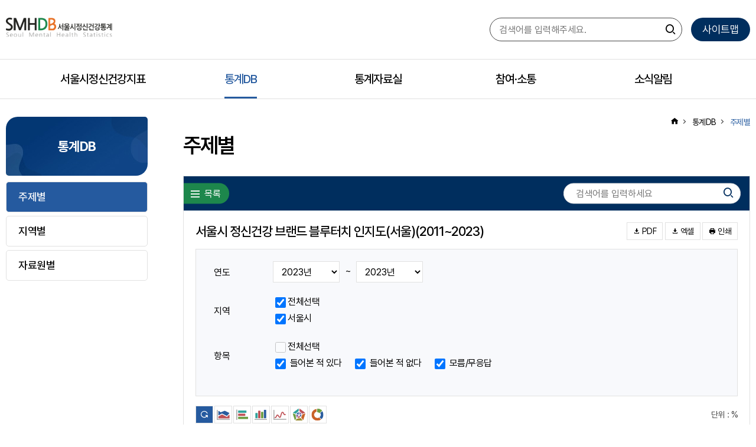

--- FILE ---
content_type: text/html;charset=utf-8
request_url: https://www.seoulmentalhealth.kr/stats/theme/view/awareness-blutouch
body_size: 61638
content:


<!DOCTYPE html>
<html lang="ko">
<head>
	













	

	
		
	

	
		
	


<meta charset="UTF-8">
<title>주제별-통계DB | 서울시정신건강통계(SMHDB)</title>
<meta name="title" content="주제별-통계DB | 서울시정신건강통계(SMHDB)">
<meta name="description" content="정신건강자원, 정신건강예방 및 증진, 정신건강문제, 정신질환치료, 정신건강서비스 등 다양한 정신건강 관련 통계를 주제별로 분류해 제공합니다.">
<meta name="viewport" content="width=device-width, initial-scale=1.0">
<link rel="stylesheet" href="/css/xeicon.css">
<link rel="stylesheet" href="/js/slick/slick.css">
<link rel="stylesheet" href="/js/slick/slick-theme.css">
<link rel="stylesheet" href="/css/style.css?v=20231208">

<script type="text/javascript" src="/js/jquery-1.11.3.min.js"></script>
<script type="text/javascript" src="/js/ui/jquery-ui_1.12.1.js"></script>
<script type="text/javascript" src="/js/slick/slick.js"></script>
<script type="text/javascript" src="/js/common.js"></script>

<!-- Global site tag (gtag.js) - Google Analytics -->
<script async src="https://www.googletagmanager.com/gtag/js?id=G-RZSB5DPZGS"></script>
<script>
	window.dataLayer = window.dataLayer || [];
	function gtag(){dataLayer.push(arguments);}
	gtag('js', new Date());
	
	gtag('config', 'G-RZSB5DPZGS');
</script>

<!-- Matomo -->
<script>
	var isProductionServer = true;
	if (isProductionServer) {
		var _paq = window._paq = window._paq || [];
		_paq.push(['trackPageView']);
		_paq.push(['enableLinkTracking']);
		(function() {
			var u="//seoulmentalhealth.kr/matomo/";
			_paq.push(['setTrackerUrl', u+'matomo.php']);
			_paq.push(['setSiteId', '1']);
			var d=document, g=d.createElement('script'), s=d.getElementsByTagName('script')[0];
			g.async=true; g.src=u+'matomo.js'; s.parentNode.insertBefore(g,s);
		})();
	}
</script>
<!-- End Matomo Code -->
</head>
<body>
	<ul class="skip">
        <li><a href="#container">본문영역 바로가기</a></li>
    </ul>
    











<header class="">
    <div class="line"></div>
    <div class="wrap">
        <h1><a href="/" class="logo"><span class="blind">서울시정신건강통계 홈으로 이동</span></a></h1>
        <div class="etc">
            <div class="hd_search">
                <div class="search_input">
                	<form id="mainSearchForm" action="/search" method="get">
                       <div class="form_icon">
                           <input type="text" placeholder="검색어를 입력해주세요." title="검색어 입력" name="total-search-txt" id="main_total_search">
                           <button type="submit" title="검색결과 확인" aria-label="검색결과 확인"><i class="xi-search"></i></button>
                       </div>
                    </form>
                </div>
                <a href="javascript:;" onclick="$('.hd_search').hide();" title="모바일 검색 닫기" class="hd_search_close_btn"><i class="xi-close"></i></a>
            </div>
            <a href="/sitemap" class="sitemap_btn sub_btn">사이트맵</a>
            <div class="mo_btn_wrap">
                <a href="javascript:;" onclick="$('.hd_search').show();" title="검색버튼" class="mo_btn search_btn"><i class="xi-search"></i></a>
                <a href="javascript:;" title="전체 메뉴보기" class="mo_btn allmenu_btn" ><i class="xi-bars"></i></a>
            </div>
        </div>
        <nav>
            <a href="/sitemap" class="mo_sitemap_btn" style="display: none;">사이트맵 이동하기</a>
            <ul class="gnb">
            	
					
		        
					
						
						
						
						
						
						
						

						
						
						<li class="one_depth">
		                    <a href="javascript:;"  class="">서울시정신건강지표 <i><span class="blind">모바일 하위메뉴 표시아이콘</span></i></a>
		                    
		                    
								
									<ul class="two_depth">
								
								
								
							
								
								
								
							
								
								
									
									
									
									
									
									
									
										
									
									
									
									<li><a href="/indicators/dashboard" >한눈에보기</a></li>
								
								
							
								
								
									
									
									
									
									
									
									
										
									
									
									
									<li><a href="/indicators/view" >자세히보기</a></li>
								
								
							
								
								
								
							
								
								
								
							
								
								
								
							
								
								
								
							
								
								
								
							
								
								
								
							
								
								
								
							
								
								
								
							
								
								
								
							
								
								
								
							
								
								
								
							
								
								
								
							
								
								
								
							
								
								
								
							
								
								
								
							
								
								
								
							
								
								
								
							
								
								
								
							
								
								
								
							
								
								
								
							
								
								
								
							
								
								
								
							
								
								
								
							
								
								
								
							
								
								
								
							
								
								
								
							
								
								
								
							
								
								
								
							
								
								
								
							
								
								
								
							
								
								
								
							
								
								
								
							
								
								
								
							
								
								
								
							
								
								
								
							
								
								
								
							
								
								
								
							
								
								
								
							
								
								
								
							
								
								
								
							
								
								
								
									</ul>
								
							
								
		                </li>
		            
		        
					
		        
					
		        
					
						
						
						
						
						
						
						

						
							
						
						
						<li class="one_depth">
		                    <a href="javascript:;"  class="active">통계DB <i><span class="blind">모바일 하위메뉴 표시아이콘</span></i></a>
		                    
		                    
								
									<ul class="two_depth">
								
								
								
							
								
								
								
							
								
								
								
							
								
								
								
							
								
								
								
							
								
								
									
									
									
									
									
									
										
										
										
									
									
									
									
									<li><a href="/stats/theme" target='_self'>주제별</a></li>
								
								
							
								
								
									
									
									
									
									
									
										
										
										
									
									
									
									
									<li><a href="/stats/area" target='_self'>지역별</a></li>
								
								
							
								
								
									
									
									
									
									
									
										
										
										
									
									
									
									
									<li><a href="/stats/source" target='_self'>자료원별</a></li>
								
								
							
								
								
								
							
								
								
								
							
								
								
								
							
								
								
								
							
								
								
								
							
								
								
								
							
								
								
								
							
								
								
								
							
								
								
								
							
								
								
								
							
								
								
								
							
								
								
								
							
								
								
								
							
								
								
								
							
								
								
								
							
								
								
								
							
								
								
								
							
								
								
								
							
								
								
								
							
								
								
								
							
								
								
								
							
								
								
								
							
								
								
								
							
								
								
								
							
								
								
								
							
								
								
								
							
								
								
								
							
								
								
								
							
								
								
								
							
								
								
								
							
								
								
								
							
								
								
								
							
								
								
								
							
								
								
								
							
								
								
								
							
								
								
								
							
								
								
								
									</ul>
								
							
								
		                </li>
		            
		        
					
		        
					
		        
					
		        
					
						
						
						
						
						
						
						

						
						
						<li class="one_depth">
		                    <a href="javascript:;"  class="">통계자료실 <i><span class="blind">모바일 하위메뉴 표시아이콘</span></i></a>
		                    
		                    
								
									<ul class="two_depth">
								
								
								
							
								
								
								
							
								
								
								
							
								
								
								
							
								
								
								
							
								
								
								
							
								
								
								
							
								
								
								
							
								
								
								
							
								
								
									
									
									
									
									
									
										
										
										
									
									
									
									
									<li><a href="/library/collections" target='_self'>국내외자료</a></li>
								
								
							
								
								
								
							
								
								
								
							
								
								
								
							
								
								
								
							
								
								
								
							
								
								
								
							
								
								
								
							
								
								
								
							
								
								
								
							
								
								
								
							
								
								
								
							
								
								
								
							
								
								
									
									
									
									
									
									
										
										
										
									
									
									
									
									<li><a href="/library/publications" target='_self'>통계간행물</a></li>
								
								
							
								
								
								
							
								
								
								
							
								
								
								
							
								
								
									
									
									
									
									
									
										
										
										
									
									
									
									
									<li><a href="/library/visualizations" target='_self'>통계시각화</a></li>
								
								
							
								
								
								
							
								
								
								
							
								
								
								
							
								
								
								
							
								
								
								
							
								
								
								
							
								
								
								
							
								
								
								
							
								
								
								
							
								
								
								
							
								
								
								
							
								
								
								
							
								
								
								
							
								
								
								
							
								
								
								
							
								
								
								
							
								
								
								
							
								
								
								
									</ul>
								
							
								
		                </li>
		            
		        
					
		        
					
		        
					
		        
					
		        
					
		        
					
		        
					
		        
					
		        
					
		        
					
		        
					
		        
					
		        
					
		        
					
		        
					
		        
					
		        
					
		        
					
		        
					
		        
					
		        
					
		        
					
						
						
						
						
						
						
						

						
						
						<li class="one_depth">
		                    <a href="javascript:;"  class="">참여·소통 <i><span class="blind">모바일 하위메뉴 표시아이콘</span></i></a>
		                    
		                    
								
									<ul class="two_depth">
								
								
								
							
								
								
								
							
								
								
								
							
								
								
								
							
								
								
								
							
								
								
								
							
								
								
								
							
								
								
								
							
								
								
								
							
								
								
								
							
								
								
								
							
								
								
								
							
								
								
								
							
								
								
								
							
								
								
								
							
								
								
								
							
								
								
								
							
								
								
								
							
								
								
								
							
								
								
								
							
								
								
								
							
								
								
								
							
								
								
								
							
								
								
								
							
								
								
								
							
								
								
								
							
								
								
								
							
								
								
								
							
								
								
								
							
								
								
								
							
								
								
								
							
								
								
									
									
									
									
									
									
										
										
										
									
									
									
									
									<li><a href="/community/event/active" target='_self'>이벤트</a></li>
								
								
							
								
								
								
							
								
								
								
							
								
								
									
									
									
									
									
									
									
										
									
									
									
									<li><a href="/community/survey" >설문조사</a></li>
								
								
							
								
								
									
									
									
									
									
									
									
										
									
									
									
									<li><a href="/community/help" >이용자문의</a></li>
								
								
							
								
								
									
									
									
									
									
									
										
										
										
											
											
										
									
									
									
									
									<li><a href="https://blutouch.net" target='_blank' title='새창으로'>정신건강정보 <i class='xi-external-link'></i></a></li>
								
								
							
								
								
								
							
								
								
								
							
								
								
								
							
								
								
								
							
								
								
								
							
								
								
								
							
								
								
								
							
								
								
								
									</ul>
								
							
								
		                </li>
		            
		        
					
		        
					
		        
					
		        
					
		        
					
		        
					
		        
					
						
						
						
						
						
						
						

						
						
						<li class="one_depth">
		                    <a href="javascript:;"  class="">소식알림 <i><span class="blind">모바일 하위메뉴 표시아이콘</span></i></a>
		                    
		                    
								
									<ul class="two_depth">
								
								
								
							
								
								
								
							
								
								
								
							
								
								
								
							
								
								
								
							
								
								
								
							
								
								
								
							
								
								
								
							
								
								
								
							
								
								
								
							
								
								
								
							
								
								
								
							
								
								
								
							
								
								
								
							
								
								
								
							
								
								
								
							
								
								
								
							
								
								
								
							
								
								
								
							
								
								
								
							
								
								
								
							
								
								
								
							
								
								
								
							
								
								
								
							
								
								
								
							
								
								
								
							
								
								
								
							
								
								
								
							
								
								
								
							
								
								
								
							
								
								
								
							
								
								
								
							
								
								
								
							
								
								
								
							
								
								
								
							
								
								
								
							
								
								
								
							
								
								
								
							
								
								
									
									
									
									
									
									
									
										
									
									
									
									<li><a href="/info/about" >홈페이지소개</a></li>
								
								
							
								
								
									
									
									
									
									
									
									
										
									
									
									
									<li><a href="/info/notice" >공지사항</a></li>
								
								
							
								
								
									
									
									
									
									
									
										
										
										
									
									
									
									
									<li><a href="/info/guide" target='_self'>이용안내</a></li>
								
								
							
								
								
								
							
								
								
								
							
								
								
								
							
								
								
									
									
									
									
									
									
									
										
									
									
									
									<li><a href="/info/related" >관련홈페이지</a></li>
								
								
									</ul>
								
							
								
		                </li>
		            
		        
					
		        
					
		        
					
		        
					
		        
					
		        
					
		        
					
		        
		                
            </ul>
        </nav>
        <a href="/sitemap" class="sitemap_btn main_btn" style="display: none;">사이트맵</a>
        <a href="javascript:void(0);" title="모바일 전체 메뉴닫기" class="allmenu_close_btn" style="display: none;"><i class="xi-close"></i></a>
    </div>
</header>

<script>
	$(document).ready(function() {
		// 빈칸 체크
		$("#mainSearchForm").submit(function(e) {
			var searchInput = $("#main_total_search").val().trim();
			
			if (searchInput === "") {
				alert("검색어를 입력해주세요.");
				e.preventDefault();
			}
		});
	});
</script>


    <div id="container">
    	<div class="wrap">
            











<div id="side">
    <div class="page_title">
        <div class="title">
        통계DB
        </div>
    </div>
    <nav>
        <ul class="lnb">
        	
				
				
					
						
							<li class="one_depth active">
						
						
						
						
					
				
				
				
					
					
					
						<a href="/stats/theme" target="_self" >
					
					
				
					주제별
					
					</a>
				
					</li>
					
				
				
			
				
				
					
						
						
						
						
							<li class="one_depth">
						
					
				
				
				
					
					
					
						<a href="/stats/area" target="_self" >
					
					
				
					지역별
					
					</a>
				
					</li>
					
				
				
			
				
				
					
						
						
						
						
							<li class="one_depth">
						
					
				
				
				
					
					
					
						<a href="/stats/source" target="_self" >
					
					
				
					자료원별
					
					</a>
				
					</li>
					
				
				
			
        </ul>
    </nav>
</div>

            <div id="content" class="">
            	










<div class="breadcrumbs">
    <ol class="breadcrumb_list">
        <li class="breadcrumb_item"><a href="/" class="xi-home" title="홈으로 이동"></a></li>
		
		
		
		
		
			
		
			
				<li class="breadcrumb_item">
				
					
						
							
								
							
							
						
						
					
				
					
				
					
				
					
				
				
				
				
				
				
				<a href="https://seoulmentalhealth.kr/" class="lnb_title_txt">통계DB</a>
				</li>
			
		
			
				<li class="breadcrumb_item">
				
					
				
					
						
							
							
								
							
						
						
					
				
					
				
					
				
				
				
				
				
				
				<a href="https://seoulmentalhealth.kr/stats/theme" class="lnb_one_depth_txt">주제별</a>
				</li>
			
		
    </ol>
</div>



	
	
	
	
	
		
	
	
	<h2>주제별</h2>


 

    			<script src="/js/chartjs/chart.umd.js"></script>
<script src="/js/sheetjs/xlsx.full.min.js"></script>

<link rel="stylesheet" href="/js/tui-grid/tui-grid.min.css" />
<script src="/js/tui-grid/tui-grid.min.js"></script>

<script type="text/javascript" src="/js/jspdf/jspdf.min.js"></script>
<script type="text/javascript" src="/js/html2canvas/html2canvas.min.js"></script>

<script src="/js/cg.js?v=1"></script>
<style>
.tui-grid-btn-filter{display:none}
.tui-grid-cell-content {font-family: sans-serif !important;}
.tui-grid-body-area{background-color:#fff !important;}
.tui-grid-table {border-right-style: solid;}
</style>

<script>

var bgPalette = ['rgba(240, 99, 139, 0.7)','rgba(70, 161, 217, 0.7)','rgba(255, 209, 91, 0.7)','rgba(76, 191, 199, 0.7)','rgba(124, 105, 174, 0.7)','rgba(207, 85, 86, 0.7)','rgba(64, 175, 199, 0.7)','rgba(249, 161, 54, 0.7)','rgba(38, 141, 180, 0.7)','rgba(214, 138, 49, 0.7)','rgba(127, 73, 172, 0.7)',
	  'rgba(255, 101, 72, 0.7)','rgba(84, 205, 149, 0.7)','rgba(166, 163, 215, 0.7)','rgba(237, 145, 60, 0.7)','rgba(58, 175, 238, 0.7)','rgba(252, 190, 60, 0.7)','rgba(239, 84, 102, 0.7)','rgba(43, 191, 161, 0.7)','rgba(120, 107, 180, 0.7)'];
var bdPalette = ['#F0638B','#46A1D9','#FFD15B','#4CBFC7','#7C69AE','#CF5546','#40AFC7','#F9A136','#268DB4','#D68A31','#7F49AC',
	  '#FF6548','#54CD95','#A6A3D7','#ED913C','#3AAEED','#FCBE3C','#EF5466','#2BBFA1','#786BB4'];


var viewTy = "bar";

$(document).ready(function(){
	//updateFilteredChart();
	
	$("#sortRow, #sortCol").sortable({
		connectWith: '.sortable',
		items: "li:not(.fixed)"
	}).disableSelection();
	
	$(".ty1depth").click(function(){
		$(".ty1depth").removeClass("active");
		$(this).addClass("active");
		
		$.ajax({
			type : "post",
			url: '/prgm/chart/subList.json',
			data: 'ty='+$(this).data("chrtty"),
			success: function(data) {
				data = data.result;
				$("#subTyArea li").remove();
				$("#chrtList li").remove();
				var jkeys = Object.keys(data);
				
				$("#choiceText2").show();
				if(jkeys.length==0){
			    	$("#choiceText1").show();
			    }else{
			    	$("#choiceText1").hide();
			    }
				
			    for (var i=0; i<jkeys.length; i++) {
			    	var key = jkeys[i];
			    	$("#subTyArea").append("<li><a href='javascript:;' class='ty2depth' data-chrtsub='"+jkeys[i]+"'>"+data[jkeys[i]]+"</a></li>");
			    }
			}
		});
	});
	
	$("#subTyArea").on("click", ".ty2depth", function(){
		$(".ty2depth").removeClass("active");
		$(this).addClass("active");
		
		$.ajax({
			type : "post",
			url: '/prgm/chart/chartList.json',
			data: 'ty='+$(".ty1depth.active").data("chrtty")+"&ctgry="+$(this).data("chrtsub"),
			success: function(data) {
				data = data.result;
				$("#chrtList li").remove();
				
				if(data.length==0){
			    	$("#choiceText2").show();
			    }else{
			    	$("#choiceText2").hide();
			    }
				
			    for (var i=0; i<data.length; i++) {
			    	$("#chrtList").append("<li><a href='/stats/theme/view/"+data[i].chartUrl+"' class='ty3depth'>"+data[i].chartNm+" <img src='/img/common/icon/db_icon.png'></a></li>");
			    }
			}
		});
	});
	
	$("#db_search_btn").click(function(){
		if($("#kwd").val() != ""){
			$.ajax({
				type : "post",
				url: '/prgm/chart/chartSearch.json',
				data: 'kwd='+$("#kwd").val(),
				success: function(data) {
					data = data.result;
					$(".search_zero").hide();
					$("#db_search_list li").remove();
					for (var i=0; i<data.length; i++) {
						var repTxt = data[i].chartNm.replace($("#kwd").val(), "<strong class=\"color_text\">"+$("#kwd").val()+"</strong>");
				    	$("#db_search_list").append("<li><a href='/stats/theme/view/"+data[i].chartUrl+"'>"+repTxt+"</a></li>");
				    }
					if(data.length==0) $(".search_zero").show();
					$("#srchTxt").text($("#kwd").val());
					$("#srchCnt").text(data.length+"건");
					$(".smh_db").removeClass("active");
					$(".db_list").hide();
					$("#listBtn").hide();
					$("#closeBtn").show();
					$("#db_search_result").show();
				}
			});
		}
	});
	
	$("#closeBtn").click(function(){
		$("#db_search_list li").remove();
		$("#kwd").val("");
		$("#srchTxt").text("");
		$("#srchCnt").text("0건");
		$(".db_list").hide();
		$("#db_search_result").hide();
		$(".smh_db").addClass("active");
		$("#closeBtn").hide();
		$("#listBtn").show();
	});
	$("#kwd").keypress(function(e){
		if(e.keyCode == 13){
			$("#db_search_btn").trigger("click");
		}
	});
	$("#listBtn").click(function(){
		$(".smh_db").removeClass("active");
		$(".db_list").show();
		$("#listBtn").hide();
		$("#closeBtn").show();
	});
	$("#overShowBtn").click(function(){
		if($(this).val()){
			$(".over8").hide();
			$(this).text($(this).val());
			$(this).val("");
		}else{
			$(".over8").show();
			$(this).val($(this).text());
			$(this).text("접기");
		}
	});
	$("#overHeadShowBtn").click(function(){
		if($(this).val()){
			$(".overHead8").hide();
			$(this).text($(this).val());
			$(this).val("");
		}else{
			$(".overHead8").show();
			$(this).val($(this).text());
			$(this).text("접기");
		}
	});
	
	 $(".areaSrch").change(function(){
		var maxCnt = $(".areaSrch").length; //전체 체크박스 개수
		var Srchcnt = $("input:checkbox[class=areaSrch]:checked").length; //현재(최초 로딩 시) 체크되어 있는 체크박스 개수
		
		if(maxCnt == Srchcnt){
			$("#db_chk01").prop("checked", true);
		}else{
			$("#db_chk01").prop("checked", false);
		}
		
		updateFilteredChart();
		
		//initGrid(gridDt.header.row, gridDt.header.col);
	});
	 
	$(".areaAll").click(function(){
		var Allcnt = $("input:checkbox[class=areaAll]:checked").length;
		
		$(".areaSrch").prop("checked", $(this).prop("checked"));
		//initGrid(gridDt.header.row, gridDt.header.col);

		updateFilteredChart();
	});
	
	$(".headSrch").change(function(){

		//initGrid(gridDt.header.row, gridDt.header.col);

		updateFilteredChart();
	});
	$(".headAll").click(function(){

		$(".headSrch").prop("checked", $(this).prop("checked"));
		//initGrid(gridDt.header.row, gridDt.header.col);

		updateFilteredChart();
	});

	$("#startYear,#endYear").change(function(){
		initGrid(gridDt.header.row, gridDt.header.col);

		updateFilteredChart();
	});
	
	$("#openChgHeaderBtn").click(function(){
		$("#changeHeaderPop").show();
	});
	$("#closeModBtn").click(function(){
		$("#changeHeaderPop").hide();
	});
	$(document).on("click", "#sortCol .draggable", function(){
		$(this).appendTo($("#sortRow"));
	});
	$(document).on("click", "#sortRow .draggable", function(){
		$(this).appendTo($("#sortCol"));
	});
	$("#chgHeaderBtn").click(function(){
		var rv = "";
		var cv = "";
		
		$("#sortRow .draggable").each(function(e, i){
			rv += $(i).data("header");
		});
		$("#sortCol .draggable").each(function(e, i){
			cv += $(i).data("header");
		});
		
		gridDt.header.row = rv;
		gridDt.header.col = cv;
		
		initGrid(gridDt.header.row, gridDt.header.col);
		//initChart(rv, cv);
				
		$("#changeHeaderPop").hide();
	});
	$("#initHeaderBtn").click(function(){
		$("#sortCol .draggable").remove();
		$("#sortRow .draggable").remove();
		
	    $("#sortRow").append('<li class="draggable" data-header="V">분류값</li>');
	    
		
		var rv = "";
		var cv = "";
		
		$("#sortRow .draggable").each(function(e, i){
			rv += $(i).data("header");
		});
		$("#sortCol .draggable").each(function(e, i){
			cv += $(i).data("header");
		});
		
		gridDt.header.row = rv;
		gridDt.header.col = cv;
		
		initGrid(gridDt.header.row, gridDt.header.col);
		//initChart(rv, cv);
				
		$("#changeHeaderPop").hide();
	});
	
	$("#downBtn").click(function(){
		html2canvas($('.smh_db')[0]).then(function(canvas) {
	        let imgData = canvas.toDataURL('image/png');
	
	        let imgWidth = 210;
	        let pageHeight = imgWidth * 1.414;
	        let imgHeight = canvas.height * imgWidth / canvas.width;
	        let heightLeft = imgHeight;
	
	        let doc = new jsPDF('p', 'mm');
	        let position = 0;
	
	        doc.addImage(imgData, 'PNG', 0, position, imgWidth, imgHeight);
	        heightLeft -= pageHeight;
	
	        while (heightLeft >= 20) {
	            position = heightLeft - imgHeight;
	            doc.addPage();
	            doc.addImage(imgData, 'PNG', 0, position, imgWidth, imgHeight);
	            heightLeft -= pageHeight;
	        }
	
	        let today = new Date();
	        let year = today.getFullYear();
	        let month = ('0' + (today.getMonth() + 1)).slice(-2);
	        let day = ('0' + today.getDate()).slice(-2);
	        let hours = ('0' + today.getHours()).slice(-2);
	        let minutes = ('0' + today.getMinutes()).slice(-2);
	
	        let dateString = year + month + day + hours + minutes;
	
	        doc.save("SMHDB_통계DB_서울시 정신건강 브랜드 블루터치 인지도(서울)(2011~2023).pdf");
		});
		
		if (isProductionServer) {
        	_paq.push(['trackLink', window.location.href, 'download']); // 마토모 다운로드 데이터 수집
		}
	});
	
	$("#excelBtn").click(function(){
		grid.export('xlsx', {
		  includeHiddenColumns: false,
		  onlySelected: true,
		  fileName: 'SMHDB_통계DB_서울시 정신건강 브랜드 블루터치 인지도(서울)(2011~2023)',
		});
		
		if (isProductionServer) {
			_paq.push(['trackLink', window.location.href, 'download']); // 마토모 다운로드 데이터 수집
		}
	});
	
	$("#printBtn").click(function(){
		html2canvas($('.smh_db')[0]).then(function(canvas) {
			var dataUrl = canvas.toDataURL('image/png');
		    var windowContent = '<!DOCTYPE html>';
		    windowContent += '<html>';
		    windowContent += '<head>';
		    windowContent += '<style> @media print {img {width: 100%; height: 100%;}}</style>' ;
		    windowContent +=  '<title>PRINT</title>';
		    windowContent +=  '</head>';
		    windowContent += '<body>'
		    windowContent += '<img src="' + dataUrl + '">';
		    windowContent += '</body>';
		    windowContent += '</html>';
		    var printWin = window.open('','','width=800,height=600');
		    printWin.document.open();
		    printWin.document.write(windowContent);
		    printWin.document.close();

		    setTimeout(function(){
		    printWin.focus();
		    printWin.print();
		    printWin.close();},10);
		});
		
		if (isProductionServer) {
			_paq.push(['trackLink', window.location.href, 'download']); // 마토모 다운로드 데이터 수집
		}
	});
	
	$(window).resize(function(){
		initChart(gridDt.axis.row, gridDt.axis.col, viewTy);
	});
});

function areaCheckAll(){
	var filterArr = [];
	$(".areaSrch").each(function(idx, item){
		if($(item).is(':checked')){
			filterArr.push({code: 'eq', value: $(item).val()});
		}
	});
	
	if($(".areaSrch").length == filterArr.length){
		$(".areaAll").prop("checked", true);
		
	}else{
		$(".areaAll").prop("checked", false);
	}
	grid.filter('area', filterArr);
}

function headCheckAll(){
	var filterArr = [];
	$(".headSrch").each(function(idx, item){
		if($(item).is(':checked')){
			filterArr.push({code: 'eq', value: $(item).val()});
		}
	});
	
	if($(".headSrch").length == filterArr.length){
		$(".headAll").prop("checked", true);
	}else{
		$(".headAll").prop("checked", false);
	}
	
	var rv = gridDt.header.row === undefined?'':gridDt.header.row;
	var cv = gridDt.header.col === undefined?'':gridDt.header.col;
	
	if(rv.indexOf("V")>-1 && cv==""){
		grid.filter('row_v', filterArr);	
	}
	
}

function chartView(chartTy){
	viewTy = chartTy;
	initChart(gridDt.axis.row, gridDt.axis.col, viewTy);
}

function updateFilteredChart(){
	initChart(gridDt.axis.row, gridDt.axis.col, viewTy);
}
</script>

<div class="smh_db active">
        <div class="db_top">
            <ul class="m_one_depth">
                <li><a href="/stats/theme" class="active"><span>주제별</span></a></li>
		        <li><a href="/stats/area" class=""><span>지역별</span></a></li>
		        <li><a href="/stats/source" class=""><span>자료원별</span></a></li>
		        </ul>
            <div class="list_btn">
	            <a href="javascript:void(0);" id="listBtn"><i class="xi-bars"></i>목록</a>
	            <a href="javascript:void(0);" id="closeBtn" class="close_btn" style="display:none;"><i class="xi-close"></i>닫기</a>
            </div>
            
            <div class="db_search">
            	<input type="text" name="kwd" id="kwd" placeholder="검색어를 입력하세요" title="검색어입력">
            	<button type="button" id="db_search_btn" title="검색결과 확인" aria-label="검색결과 확인"><i class="xi-search"></i></button>
            </div>
        </div>
        <div class="db_list">
            <div class="mo_title"><span>1</span>대분류 선택</div>
            <div class="list_01 list_step">
                <ul>
                    <li><a href="javascript:;" class="ty1depth" data-chrtty="T01">정신건강자원</a></li>
	            	<li><a href="javascript:;" class="ty1depth" data-chrtty="T02">정신건강예방 및 증진</a></li>
	            	<li><a href="javascript:;" class="ty1depth" data-chrtty="T03">정신건강문제</a></li>
	            	<li><a href="javascript:;" class="ty1depth" data-chrtty="T04">정신질환치료</a></li>
	            	<li><a href="javascript:;" class="ty1depth" data-chrtty="T05">정신건강서비스</a></li>
	            	<li><a href="javascript:;" class="ty1depth" data-chrtty="T06">중단통계</a></li>
	            	</ul>
            </div>
            <div class="mo_title"><span>2</span>상세분류 선택</div>
            <div class="list_02 list_step">
            	<div class="choice_text" id="choiceText1"><span class="gray-700">◀</span> 대분류를 선택해 주세요.</div>
                <ul id="subTyArea">
            	</ul>
            </div>
            <div class="mo_title"><span>3</span>통계표 선택결과</div>
            <div class="list_03 list_step">
            	<div class="choice_text" id="choiceText2" style="display:none;"><span class="gray-700">◀</span> 상세분류를 선택해 주세요.</div>
                <ul id="chrtList">
            	</ul>
            </div>
        </div>
        <div class="db_view">
            <div class="db_view_inner">
                <div class="db_view_top">
                    <div class="view_title">서울시 정신건강 브랜드 블루터치 인지도(서울)(2011~2023)</div>
                    <div class="top_btn">
                        <a href="javascript:;" id="downBtn"><i class="xi-download"></i>PDF</a>
                        <a href="javascript:;" id="excelBtn"><i class="xi-download"></i>엑셀</a>
                        <a href="javascript:;" id="printBtn"><i class="xi-print"></i>인쇄</a>
                    </div>
                </div>
                <div class="db_view_search">
                    <dl>
                        <dt>연도</dt>
                        <dd>
                            <div>
                                <span class="select">
                                    <select name="startYear" id="startYear" title="시작년도">
                                    	<option value="2023" selected>2023년</option>
                                    	<option value="2021" >2021년</option>
                                    	<option value="2019" >2019년</option>
                                    	<option value="2017" >2017년</option>
                                    	<option value="2015" >2015년</option>
                                    	<option value="2013" >2013년</option>
                                    	<option value="2011" >2011년</option>
                                    	</select>
                                </span>
                                <span class="pdl5 pdl_m0 pdr5 pdr_m0">~</span>
                                <span class="select">
                                    <select name="endYear" id="endYear" title="종료년도">
                                        <option value="2023">2023년</option>
                                    	<option value="2021">2021년</option>
                                    	<option value="2019">2019년</option>
                                    	<option value="2017">2017년</option>
                                    	<option value="2015">2015년</option>
                                    	<option value="2013">2013년</option>
                                    	<option value="2011">2011년</option>
                                    	</select>
                                </span>
                            </div>
                        </dd>
                        <dt>
                        	지역
                            </dt>
                        <dd>
                                <div class="check_list">
                                        <span><input type="checkbox" name="db_chk01" id="db_chk01" class="areaAll" checked><label for="db_chk01">전체선택</label></span><br>
                                        <span ><input type="checkbox" class="areaSrch" id="C01" value="서울시" checked><label for="C01">서울시</label></span>
	                                        	<input type="hidden" class="gridAreaSrch" id="grid_C01" value="서울시">
	                                        	</div>
                        </dd>
                        <dt>
                        	항목
                        	</dt>
                        <dd>
                       		<div class="check_list">
                                   <span><input type="checkbox" name="db_chk02" id="db_chk02" class="headAll"><label for="db_chk02">전체선택</label></span><br>
                                   <span >
                                     		<input type="checkbox" class="headSrch" id="j1_1" data-colpos="1" value="들어본 적 있다" checked>
                                     		<label for="j1_1">들어본 적 있다</label>
                                     	</span>
                                    	<span >
                                     		<input type="checkbox" class="headSrch" id="j1_2" data-colpos="2" value="들어본 적 없다" checked>
                                     		<label for="j1_2">들어본 적 없다</label>
                                     	</span>
                                    	<span >
                                     		<input type="checkbox" class="headSrch" id="j1_3" data-colpos="3" value="모름/무응답" checked>
                                     		<label for="j1_3">모름/무응답</label>
                                     	</span>
                                    	<input type="hidden" class="gridHeadSrch" id="grid_j1_1" data-colpos="1" value="들어본 적 있다">
                                    	<input type="hidden" class="gridHeadSrch" id="grid_j1_2" data-colpos="2" value="들어본 적 없다">
                                    	<input type="hidden" class="gridHeadSrch" id="grid_j1_3" data-colpos="3" value="모름/무응답">
                                    	</div>
                        </dd>
                    </dl>
                </div>
                <div class="db_view_chart">
                    <div class="db_view_chart_top">
                        <div class="chart_btn">
                        	<a href="javascript:;" title="기본차트" onclick="chartView('bar')"><i class="xi-refresh"></i></a>
                            <button type="button" title="영역형" class="btn01" onclick="chartView('area')"></button>
                            <button type="button" title="가로막대형" class="btn02" onclick="chartView('column')"></button>
                            <button type="button" title="세로막대형" class="btn03" onclick="chartView('bar')"></button>
                            <button type="button" title="선형" class="btn04" onclick="chartView('line')"></button>
                            <button type="button" title="방사형" class="btn05" onclick="chartView('radar')"></button>
                            <button type="button" title="도넛형" class="btn06" onclick="chartView('doughnut')"></button>
                            </div>
                        <div class="s_txt">단위 : %</div>
                    </div>
                    <div class="db_view_chart_box">
                        <div class="inner" style="width: 100%; height:400px; overflow-x: auto; overflow-y: auto">
                            <div style="width: 100%; height: 400px">
                            	<canvas id="chartDb" height="400" width="0"></canvas>
                            </div>
                        </div>
                    </div>
                </div>
                <div class="db_view_table">
                	<div class="db_view_table_top">
                		<div class="table_btn">
                            <button type="button" title="행열전환" id="openChgHeaderBtn"><i class="xi-catched"></i> 행열전환</button>
                        </div>
                        <div class="s_txt">단위 : %</div>
                        </div>
                    <div class="inner">
                        <div id="gridDb">
                             
                        </div>
                    </div>
                    <div class="s_txt text_right">자료갱신일 : 2024.07.15</div>
                </div>
                <div class="db_view_txt">
                	<div class="txt">
                    	▶ 통계설명자료
                    	<ul>
	<li>
	<dl>
		<dt>* 이용상 유의점</dt>
		<dd>-‘서울시 정신건강 브랜드 ’블루터치‘에 대해 보거나 들어보신 적이 있으십니까?’ 질문에 대한 항목별 응답 비율</dd>
		<dd>- 조사주기: 격년(2년)</dd>
   		<dd>- 조사대상: 서울시에 거주하는 만 15세 이상 65세 미만 남녀 1,000명</dd>
   		<dd>- 표집방법: 조사시점 기준 주민등록인구 현황에 따라 성별, 연령별, 지역별로 인구구성비에 맞게 무작위 추출</dd>
       <dd>- 표집오차: 무작위추출을 전제할 경우, 95% 신뢰수준에서 최대허용 표집오차는 ±3.1%p</dd>
       <dd>- 본 자료는 소수점 둘째 자리에서 반올림하여 소수점 첫째 자리까지 표기하였으므로, 표기된 값의 합이 100%가 되지 않을 수 있음</dd>
	</dl>
	</li>
</ul></div>
                    <div class="txt">▶ 문의 <a href="/community/help/form?chartNo=27" class="btn" target="_blank">바로가기</a></div>
                </div>
                </div>
        </div>
        <div class="db_search_result" style="display:none;" id="db_search_result">
	        <div class="db_search_result_inner">
	            <div class="db_search_title">
	                <div>
	                    <i class="xi-search"></i>'<strong class="color_text" id="srchTxt"></strong>'에 대한 검색결과가 <strong class="color_text" id="srchCnt">0건</strong>입니다
	                </div>
	                <div><a href="javascript:void(0);" class="close_btn"><i class="xi-close"></i>닫기</a></div>
	            </div>
	            <div class="db_search_list">
	            	<div class="search_zero" style="display:none;">
			        	검색어의 단어 수를 줄이거나, 보다 일반적인 검색어로 다시 검색해 주세요.<br>
						두 단어 이상의 검색어인 경우, 띄어쓰기를 확인 후 다시 검색해 주세요.<br>
						검색어에 있는 특수문자를 뺀 후 검색해 주세요.
			        </div>
	                <ul id="db_search_list">
	                </ul>
	            </div>
	        </div>
	    </div>
</div>

<div class="laypopup modal" style="display: none;" id="changeHeaderPop">
    <div class="inner_wrap matrix">
            <div class="title">행열전환 <button type="button" id="closeModBtn"><i class="xi-close-min"></i> 닫기</button></div>
            <div class="con">
                <div class="con_box">
                    <div class="column">
                        <div class="head">
                            <div>연도</div>
                            <div>지역</div>
                        </div>
                        <div class="list col_list">
                            <ul id="sortCol" class="sortable">
                                </ul>
                        </div>
                    </div>
                    <div class="row">
                        <div class="list row_list">
                            <ul id="sortRow" class="sortable">
                                <li class="draggable" data-header="V">항목</li>
		                       </ul>
                        </div>
                        <div class="line_box">
                            <div class="arrows">
                            	<img src="/img/common/matrix_arrows.png" alt="">
                            	<p>클릭 또는 드래그 앤 드랍으로 행열 전환</p>
                            </div>
                        </div>
                    </div>
                </div>
                <div class="btn_wrap">
                    <button type="button" class="bg-blue-dark white" id="chgHeaderBtn">적용</button>
                    <button type="button" class="popup_close bg-gray-600" id="initHeaderBtn">초기화</button>
                </div>
            </div>
    </div>
</div>
<script>
var gridDt = {useArea:'|C01:Y|',useHead:'|j1_1:Y|j1_2:Y|j1_3:Y|',useGridArea:'|C01|',useGridHead:'|j1_1|j1_2|j1_3|',data:[{area:'서울시',dataYear:'2023',areaCd:'C01',col2:'95.4',col3:'-',col1:'4.6'},{area:'서울시',dataYear:'2021',areaCd:'C01',col2:'93.4',col3:'-',col1:'6.6'},{area:'서울시',dataYear:'2019',areaCd:'C01',col2:'92.2',col3:'-',col1:'7.8'},{area:'서울시',dataYear:'2017',areaCd:'C01',col2:'91.6',col3:'0.7',col1:'7.7'},{area:'서울시',dataYear:'2015',areaCd:'C01',col2:'96.4',col3:'0.3',col1:'3.3'},{area:'서울시',dataYear:'2013',areaCd:'C01',col2:'96.1',col3:'-',col1:'3.9'},{area:'서울시',dataYear:'2011',areaCd:'C01',col2:'92.6',col3:'-',col1:'7.4'}],areaCds:['C01'],useCombo:'|',columns:[{joinHeader:'들어본 적 있다',formatter:NumComma,name:'col1',header:'들어본 적 있다',colId:'j1_1',align:'right'},{joinHeader:'들어본 적 없다',formatter:NumComma,name:'col2',header:'들어본 적 없다',colId:'j1_2',align:'right'},{joinHeader:'모름/무응답',formatter:NumComma,name:'col3',header:'모름/무응답',colId:'j1_3',align:'right'}],dataYears:['2023','2021','2019','2017','2015','2013','2011'],startYear:'1',header:{row:'V'},axis:{row:'V'}};

var grid = null;
initGrid(gridDt.header.row, gridDt.header.col);
tui.Grid.applyTheme('clean', {cell: {header:{background:'#f8f9fc'}}});

//CHART 관련
var ctx = null;
initChart(gridDt.axis.row, gridDt.axis.col, viewTy);

function initChart(rv, cv, vt){
	rv = rv === undefined?'':rv;
	cv = cv === undefined?'':cv;
	
	if(vt=="doughnut"){
		var tmprc = rv+cv;
		rv="";
		cv=tmprc;
	}
	
	var convChartDt = setChartData(rv, cv);
	
	var chartData = {
	  labels: convChartDt.labels,
	  datasets: convChartDt.datasets
	};

	//S:년도/지역 필터링값 저장
	var chartVisibleYear = [];
	var chartVisibleArea = [];
	var chartVisibleAreaHead = [];
	var chartVisibleHead = [];
	for(var i=$("#startYear").val(); i<=$("#endYear").val(); i++){
		$(".headSrch").each(function(idx, item){
			if($(item).is(':checked')){
				if(rv=="" && cv.indexOf("V")>-1){ //R_Cv
					chartVisibleYear.push(i+"년"+' '+$(item).val());
				}else if(rv.indexOf("V") > -1 && cv == ""){ //Rv_C
					chartVisibleYear.push(i+"년");
				}else if(rv.indexOf("G")>-1 && cv.indexOf("V")>-1){ //Rg_Cv
					chartVisibleYear.push(i+"년");
				}else if(rv.indexOf("V")>-1 && cv.indexOf("G")>-1){ //Rv_Cg
					chartVisibleYear.push(i+"년"+' '+$(item).val());
				}
			}
		});
	}
	$(".areaSrch").each(function(idx, item){
		if($(item).is(':checked')){
			chartVisibleArea.push($(item).val());
			$(".headSrch").each(function(hidx, hitem){
				if($(hitem).is(':checked')){
					chartVisibleAreaHead.push($(item).val()+"_"+$(hitem).val());
				}
			});
		}
	});
	$(".headSrch").each(function(idx, item){
		if($(item).is(':checked')){
			chartVisibleHead.push($(item).val());
		}
	});
	//E:년도/지역 필터링값 저장
	
	//S:필터링 데이터
	var filteredLabels = chartData.labels.filter(label => chartVisibleYear.includes(label));

	var filteredData = chartData.datasets.map(dataset => {
	  return {
	    ...dataset,
	    data: dataset.data.map((value, index) =>
	    chartVisibleYear.includes(chartData.labels[index]) ? value : null
	    ).filter(val => val !== null),
	  };
	});
	
	if(rv=="" && cv.indexOf("V")>-1){ //R_Cv
		filteredData = filteredData.filter(function(el){return chartVisibleArea.includes(el.label)?el:null});
	}else if(rv.indexOf("V") > -1 && cv == ""){ //Rv_C
		filteredData = filteredData.filter(function(el){return chartVisibleAreaHead.includes(el.label)?el:null});
	}else if(rv.indexOf("G")>-1 && cv.indexOf("V")>-1){ //Rg_Cv
		filteredData = filteredData.filter(function(el){return chartVisibleAreaHead.includes(el.label)?el:null});
	}else if(rv.indexOf("V")>-1 && cv.indexOf("G")>-1){ //Rv_Cg
		filteredData = filteredData.filter(function(el){return chartVisibleArea.includes(el.label)?el:null});
	}
	//E:필터링 데이터
	
	//S:필터링데이터 백그라운드 재설정
	for(var fd=0; fd<filteredData.length; fd++){
		filteredData[fd].backgroundColor = bgPalette[fd%bgPalette.length];
		filteredData[fd].borderColor = bdPalette[fd%bdPalette.length];
	}
	//E:필터링데이터 백그라운드 재설정
	
	var originalBackgroundColors = filteredData.map(el => el.backgroundColor);
	var originalBorderColors = filteredData.map(el => el.borderColor);

	var chartOption = {
		maintainAspectRatio: false,
		indexAxis: 'x',
		plugins: {
			legend : {position: 'bottom'},
			colors: {enabled: false},
			tooltip: {
		        callbacks: {
		          label: function (context) {
		        	  return context.dataset.label+': '+context.formattedValue+(context.raw.toString().endsWith(".0")?".0":"");
		          }
		        }
		     }
		},
		scales: {
			y: {beginAtZero: true}
		},
		responsive:true,
	    onHover: function(event, chartElement) {
	    	if(chkTy!="doughnut"){
		        if (chartElement.length > 0) {
		        	var datasetIndex = chartElement[0].datasetIndex;
		        	originalBackgroundColors.forEach((color, i) => {
		                var rgba = color.match(/\d+\.?\d*/g);
		                rgba[3] = i === datasetIndex ? '0.8' : '0.2';
		                filteredData[i].backgroundColor = 'rgba(' + rgba[0] + ', ' + rgba[1] + ', ' + rgba[2] + ', ' + rgba[3] + ')';
		            });
		            originalBorderColors.forEach((color, i) => {
		                var newAlpha = i === datasetIndex ? '0.8' : '0.2';
		                filteredData[i].borderColor = hexToRgba(color, newAlpha);
		            });
		            ctx.update();
		        }else{
		        	filteredData.forEach((el, i) => {
		        		el.backgroundColor = originalBackgroundColors[i];
		        		el.borderColor = originalBorderColors[i];
		            });
		            ctx.update();
		        }
	    	}
	    }
	};
	
	//S:차트타입 설정
	var chkTy = vt;
	if(chkTy == 'area' || chkTy == 'radar'){
		chkTy = chkTy=='area'?'line':chkTy;
		chartOption.indexAxis = 'x';
		filteredData = filteredData.map((item) => item.fill === false ? { ...item, fill: true} : item);
	}else if(chkTy=="column"){
		chkTy = 'bar';
		chartOption.indexAxis = 'y';
		filteredData = filteredData.map((item) => item.fill === true ? { ...item, fill: false} : item);
	}else if(chkTy=="combo"){
		chkTy = 'bar';
		chartOption.indexAxis = 'x';
		chartOption.plugins.legend.labels = {
			sort(item1, item2, data){
				const max1 = data.datasets[item1.datasetIndex].order;
	            const max2 = data.datasets[item2.datasetIndex].order;
	            return max2 - max1;
			}
		};
		chartOption.scales.y = {};
		chartOption.scales.y.type='linear';
		chartOption.scales.y.position='left';
		chartOption.scales.y1 = {type:'linear', position:'right', grid:{display:false}};
		
		var chkY = 0;
		var chkY1 = 0;
		for(var q=0; q<filteredData.length; q++){
			if(filteredData[q].yAxisID=='y') chkY++;
			if(filteredData[q].yAxisID=='y1') chkY1++;
		}
		
		if(chkY==0){
			chartOption.scales.y.ticks={display:false};
			chartOption.scales.y.grid={display:false};
			chartOption.scales.y1 = {type:'linear', position:'left', grid:{display:true}};
		}
		
		if(chkY1==0){
			chartOption.scales.y1.ticks={display:false};
			chartOption.scales.y1.grid={display:false};
			chartOption.scales.y = {type:'linear', position:'left', grid:{display:true}};
		}
		
		filteredData = filteredData.map((item) => item.fill === true ? { ...item, fill: false} : item);
	}else if(chkTy=="doughnut"){
		chkTy = 'doughnut';
		chartOption.indexAxis = 'x';
		var bgp = [];
		var bdp = [];
		for(var fd=0; fd<filteredData.length; fd++){
			filteredData[fd].backgroundColor = bgPalette[fd%bgPalette.length];
			filteredData[fd].borderColor = bdPalette[fd%bdPalette.length];
			for(var fdd=0; fdd<filteredData[fd].data.length; fdd++){
				bgp.push(bgPalette[fdd%bgPalette.length]);
				bdp.push(bdPalette[fdd%bdPalette.length]);
			}
			filteredData[fd].backgroundColor = bgp;
			filteredData[fd].borderColor = bdp;
		}
		
		filteredData = filteredData.map((item) => item.fill === true ? { ...item, fill: false} : item);
	}else{
		chartOption.indexAxis = 'x';
		filteredData = filteredData.map((item) => item.fill === true ? { ...item, fill: false} : item);
	}
	//E:차트타입 설정
	
	if(ctx!=null) ctx.destroy();
	
	var chartCanvas = document.getElementById('chartDb');
	var clientMaxWidth = chartCanvas.parentElement.parentElement.clientWidth;
	var clientMaxHeight = chartCanvas.parentElement.parentElement.clientHeight-20;
	
	ctx = new Chart(chartCanvas.getContext('2d'), {
		type: chkTy,
	    data: {
			  labels: filteredLabels,
			  datasets: filteredData
		},
	    options: chartOption
	});
	
	if(vt=="bar"){
	    var width = Math.max((ctx.data.datasets.length+1)* ctx.data.labels.length* _barThickness, clientMaxWidth);
	    chartCanvas.parentElement.style.width = width +'px';
	    chartCanvas.parentElement.style.height = clientMaxHeight +'px';
	}else if(vt=="combo"){
		var comboBarCnt = 0;
		for(var cb = 0; cb<ctx.data.datasets.length; cb++){
			if(ctx.data.datasets[cb].yAxisID == 'y')comboBarCnt++;
		}
	    var width = Math.max((comboBarCnt+1)* ctx.data.labels.length* _barThickness, clientMaxWidth);
	    chartCanvas.parentElement.style.width = width +'px';
	    chartCanvas.parentElement.style.height = clientMaxHeight +'px';
	}else if(vt=="column"){
		var height = Math.max(100+(ctx.data.datasets.length+1)* ctx.data.labels.length* _barThickness, clientMaxHeight);
		chartCanvas.parentElement.style.width = clientMaxWidth +'px';
		chartCanvas.parentElement.style.height = height +'px';
	}else{
	    chartCanvas.parentElement.style.width = clientMaxWidth +'px';
	    chartCanvas.parentElement.style.height = clientMaxHeight +'px';
	}
}

function initGrid(rv, cv){
	rv = rv === undefined?'':rv;
	cv = cv === undefined?'':cv;
	var resetGridDt = setGridData(rv, cv);
	if(grid!=null) grid.destroy();
	grid = new tui.Grid({
		  el: document.getElementById('gridDb'),
		  contextMenu: null,
		  rowHeight: 25 ,
		  minRowHeight:25,
		  bodyHeight: 500,
		  header:resetGridDt.complexCol,
		  columnOptions: {resizable: true},
		  columns: resetGridDt.columnInfo
	});
	grid.resetData(resetGridDt.data);
	grid.setFrozenColumnCount(resetGridDt.frozenColCnt);
	grid.on('mouseover',function(ev){
		$(".tui-grid-cell").css('background-color','');
		$(ev.nativeEvent.target).parent().css('background-color','#c7e4ff');
	});
	
	grid.getColumns().forEach(function(item){
	    if(item.name.indexOf("y")>-1){
	        grid.hideColumn(item.name);
	    }
	});
	
	grid.getColumns().forEach(function(item){
		for(var i=$("#startYear").val(); i<=$("#endYear").val(); i++){
	    	if(rv=="" && cv.indexOf("V")>-1){
	    		$(".gridHeadSrch").each(function(idx, hitem){
    				if(item.name == "y"+i+"_col"+$(hitem).data("colpos")){
    	    			grid.showColumn(item.name);
    	    		}
	    		});
	    	}else{
	    		if(item.name.indexOf("y"+i)>-1){
			        grid.showColumn(item.name);
			    }
	    	}
		}
	});
	
	var areafilterArr = [];
	$(".gridAreaSrch").each(function(idx, item){
		areafilterArr.push({code: 'eq', value: $(item).val()});
	});
	grid.filter('area', areafilterArr);
	
	var headfilterArr = [];
	$(".gridHeadSrch").each(function(idx, item){
		headfilterArr.push({code: 'eq', value: $(item).val()});
	}); 
	
	if(rv=="V" && cv==""){
		grid.filter('row_v', headfilterArr);	
	}

}

</script>
    		</div>
    	</div>
    </div>
    
<footer>
    <div class="wrap">
        <div class="ft_site">
            <select title="관련사이트" id="footerSel">
                <option value="">관련사이트</option>
                <option value="http://www.mohw.go.kr">보건복지부</option>
                <option value="http://www.ncmh.go.kr">국립정신건강센터</option>
                <option value="https://www.data.go.kr">공공데이터포털</option>
                <option value="http://data.seoul.go.kr">서울 열린데이터 광장</option>
                <option value="http://kostat.go.kr">통계청</option>
                <option value="http://kosis.kr">국가통계포털</option>
                <option value="http://www.nhic.or.kr">국민건강보험공단</option>
                <option value="https://www.hira.or.kr">건강보험심사평가원</option>
                <option value="https://www.police.go.kr">경찰청</option>
                <option value="https://www.kdca.go.kr">질병관리청</option>
                <option value="https://www.msit.go.kr">과학기술정보통신부</option>
                <option value="https://www.nypi.re.kr">한국청소년정책연구원</option>
                <option value="https://www.kead.or.kr">한국장애인고용공단</option>
                <option value="http://www.oecd.org">OECD</option>
                <option value="http://www.omh.ny.gov">OMH</option>
                <option value="http://www.who.int">WHO</option>
            </select>
        </div>
        <div class="ft_con">
            <ul>
                <li><a href="/info/about">SMHDB소개</a></li>
                <li><a href="/info/guide">이용안내</a></li>
                <li><a href="/info/privacy"><strong>개인정보처리방침</strong></a></li>
                <li><a href="/info/copyright">저작권보호안내</a></li>
            </ul>
            <address>
                [03085] 서울특별시 종로구 동숭3길 40(동숭동, 3-4층) <br class="mShow">서울시정신건강복지센터 <br>
                <span class="tel">Tel. 02-3444-9934</span>   |   <span>Fax. 02-3444-9961</span>
                <span class="copyright"> Copyright © Seoul Mental Health Welfare Center. All Rights Reservd.</span>
            </address>
        </div>
        <div class="ft_logo">
            <a href="http://www.seoul.go.kr/main/index.jsp" target="_blank" title="서울시홈페이지 이동하기"><img src="/img/main/foot_logo_01.png" alt="동행매력 특별시 서울"></a>
            <a href="https://blutouch.net" target="_blank" title="블루터치홈페이지 이동하기"><img src="/img/main/foot_logo_02.png" alt="블루터치"></a>
        </div>
    </div>
</footer>
<div class="scroll_top_btn">
    <button type="button" title="상단으로 이동하기"><i class="xi-arrow-top"></i></button>
</div>
<script>
$(document).ready(function(){
	$("#footerSel").change(function(){
		if($(this).val()!=''){
			window.open($(this).val());
		}
	});
});
</script>
    
    
</body>
</html>


--- FILE ---
content_type: text/css
request_url: https://www.seoulmentalhealth.kr/css/xeicon.css
body_size: 43982
content:
/*!
*  XEIcon 2.3.3 by @NAVER - http://xpressengine.github.io/XEIcon/ - @XEIcon
*  License - http://xpressengine.github.io/XEIcon/license.html (Font: SIL OFL 1.1, CSS: MIT License)
*/

@font-face {
  font-family: xeicon;
  src: url(/font/xeicon/xeicon.eot?3ka2yj);
  src: url(/font/xeicon/xeicon.eot?3ka2yj#iefix) format("embedded-opentype"), url(/font/xeicon/xeicon.woff2?3ka2yj) format("woff2"), url(/font/xeicon/xeicon.ttf?3ka2yj) format("truetype"), url(/font/xeicon/xeicon.woff?3ka2yj) format("woff"), url(/font/xeicon/xeicon.svg?3ka2yj#xeicon) format("svg");
  font-weight: 400;
  font-style: normal
}

[class*=" xi-"], [class^=xi-] {
  font-family: xeicon !important;
  display: inline-block;
  font-style: normal;
  font-weight: 400;
  font-variant: normal;
  text-transform: none;
  line-height: 1;
  -webkit-font-smoothing: antialiased;
  -moz-osx-font-smoothing: grayscale
}

.xi-home:before {
  content: "\e900"
}

.xi-home-o:before {
  content: "\e902"
}

.xi-bars:before {
  content: "\e91c"
}

.xi-hamburger-back:before {
  content: "\eb46"
}

.xi-hamburger-out:before {
  content: "\eb45"
}

.xi-apps:before {
  content: "\e903"
}

.xi-ellipsis-h:before {
  content: "\e94a"
}

.xi-ellipsis-v:before {
  content: "\e949"
}

.xi-drag-vertical:before {
  content: "\e996"
}

.xi-drag-handle:before {
  content: "\e960"
}

.xi-arrow-top:before {
  content: "\e912"
}

.xi-arrow-bottom:before {
  content: "\e904"
}

.xi-arrow-left:before {
  content: "\e906"
}

.xi-arrow-right:before {
  content: "\e907"
}

.xi-arrow-up:before {
  content: "\e915"
}

.xi-arrow-down:before {
  content: "\e905"
}

.xi-long-arrow-left:before {
  content: "\e908"
}

.xi-long-arrow-right:before {
  content: "\e90b"
}

.xi-long-arrow-up:before {
  content: "\e909"
}

.xi-long-arrow-down:before {
  content: "\e90a"
}

.xi-angle-left:before {
  content: "\e93b"
}

.xi-angle-left-min:before {
  content: "\e93c"
}

.xi-angle-left-thin:before {
  content: "\e93d"
}

.xi-angle-right:before {
  content: "\e93e"
}

.xi-angle-right-min:before {
  content: "\e93f"
}

.xi-angle-right-thin:before {
  content: "\e940"
}

.xi-angle-up:before {
  content: "\e944"
}

.xi-angle-up-min:before {
  content: "\e945"
}

.xi-angle-up-thin:before {
  content: "\e946"
}

.xi-angle-down:before {
  content: "\e941"
}

.xi-angle-down-min:before {
  content: "\e942"
}

.xi-angle-down-thin:before {
  content: "\e943"
}

.xi-caret-up:before {
  content: "\e92f"
}

.xi-caret-up-min:before {
  content: "\e930"
}

.xi-caret-down:before {
  content: "\e935"
}

.xi-caret-down-min:before {
  content: "\e936"
}

.xi-caret-up-circle:before {
  content: "\e931"
}

.xi-caret-up-circle-o:before {
  content: "\e932"
}

.xi-caret-down-circle:before {
  content: "\e937"
}

.xi-caret-down-circle-o:before {
  content: "\e938"
}

.xi-caret-up-square:before {
  content: "\e933"
}

.xi-caret-up-square-o:before {
  content: "\e934"
}

.xi-caret-down-square:before {
  content: "\e939"
}

.xi-caret-down-square-o:before {
  content: "\e93a"
}

.xi-arrows-h:before {
  content: "\e90e"
}

.xi-arrows-v:before {
  content: "\e90f"
}

.xi-expand:before {
  content: "\e910"
}

.xi-compress:before {
  content: "\e911"
}

.xi-arrows:before {
  content: "\e90c"
}

.xi-arrows-alt:before {
  content: "\e90d"
}

.xi-compare-arrows:before {
  content: "\e947"
}

.xi-scroll:before {
  content: "\e94b"
}

.xi-dashboard:before {
  content: "\e948"
}

.xi-dashboard-o:before {
  content: "\e95e"
}

.xi-refresh:before {
  content: "\e973"
}

.xi-catched:before {
  content: "\e923"
}

.xi-renew:before {
  content: "\e977"
}

.xi-sync:before {
  content: "\e982"
}

.xi-eye:before {
  content: "\e951"
}

.xi-eye-o:before {
  content: "\e950"
}

.xi-eye-off:before {
  content: "\e953"
}

.xi-eye-slash:before {
  content: "\e953"
}

.xi-eye-off-o:before {
  content: "\e952"
}

.xi-eye-slash2:before {
  content: "\e952"
}

.xi-lock:before {
  content: "\e964"
}

.xi-lock-o:before {
  content: "\e966"
}

.xi-unlock:before {
  content: "\e965"
}

.xi-unlock-o:before {
  content: "\e967"
}

.xi-trash:before {
  content: "\e96e"
}

.xi-trash-o:before {
  content: "\e96f"
}

.xi-flag:before {
  content: "\e961"
}

.xi-flag-o:before {
  content: "\e962"
}

.xi-expand-square:before {
  content: "\e954"
}

.xi-compress-square:before {
  content: "\e955"
}

.xi-log-in:before {
  content: "\e963"
}

.xi-log-out:before {
  content: "\e972"
}

.xi-search:before {
  content: "\e97a"
}

.xi-magnifier:before {
  content: "\e97a"
}

.xi-zoom-in:before {
  content: "\e97b"
}

.xi-magnifier-expand:before {
  content: "\e97b"
}

.xi-zoom-out:before {
  content: "\e97c"
}

.xi-magnifier-reduce:before {
  content: "\e97c"
}

.xi-subdirectory:before {
  content: "\e97e"
}

.xi-subdirectory-arrow:before {
  content: "\e981"
}

.xi-external-link:before {
  content: "\e980"
}

.xi-cog:before {
  content: "\e986"
}

.xi-view-array:before {
  content: "\e983"
}

.xi-view-carousel:before {
  content: "\e984"
}

.xi-view-column:before {
  content: "\e985"
}

.xi-view-day:before {
  content: "\e98d"
}

.xi-view-list:before {
  content: "\e993"
}

.xi-view-module:before {
  content: "\e997"
}

.xi-view-stream:before {
  content: "\e99a"
}

.xi-wrench:before {
  content: "\e99b"
}

.xi-filter:before {
  content: "\e9d9"
}

.xi-funnel:before {
  content: "\e9d9"
}

.xi-plus:before {
  content: "\e913"
}

.xi-plus-min:before {
  content: "\e914"
}

.xi-plus-thin:before {
  content: "\e9c5"
}

.xi-minus:before {
  content: "\e91a"
}

.xi-minus-min:before {
  content: "\e91b"
}

.xi-minus-thin:before {
  content: "\e9c1"
}

.xi-close:before {
  content: "\e921"
}

.xi-close-min:before {
  content: "\e922"
}

.xi-close-thin:before {
  content: "\e9af"
}

.xi-check:before {
  content: "\e928"
}

.xi-check-min:before {
  content: "\e929"
}

.xi-check-thin:before {
  content: "\e92a"
}

.xi-plus-circle:before {
  content: "\e916"
}

.xi-plus-circle-o:before {
  content: "\e917"
}

.xi-minus-circle:before {
  content: "\e91d"
}

.xi-minus-circle-o:before {
  content: "\e91e"
}

.xi-close-circle:before {
  content: "\e924"
}

.xi-close-circle-o:before {
  content: "\e925"
}

.xi-check-circle:before {
  content: "\e92b"
}

.xi-check-circle-o:before {
  content: "\e92c"
}

.xi-plus-square:before {
  content: "\e918"
}

.xi-plus-square-o:before {
  content: "\e919"
}

.xi-minus-square:before {
  content: "\e91f"
}

.xi-minus-square-o:before {
  content: "\e920"
}

.xi-close-square:before {
  content: "\e926"
}

.xi-close-square-o:before {
  content: "\e927"
}

.xi-check-square:before {
  content: "\e92d"
}

.xi-check-box:before {
  content: "\e92d"
}

.xi-checkbox-blank:before {
  content: "\ea0e"
}

.xi-check-square-o:before {
  content: "\e92e"
}

.xi-checkbox-checked:before {
  content: "\e92e"
}

.xi-radiobox-blank:before {
  content: "\e9c6"
}

.xi-radiobox-checked:before {
  content: "\e9c7"
}

.xi-cut:before {
  content: "\e9b0"
}

.xi-label:before {
  content: "\e9b1"
}

.xi-label-o:before {
  content: "\e9b2"
}

.xi-library-add:before {
  content: "\e9b3"
}

.xi-library-bookmark:before {
  content: "\e9b4"
}

.xi-tagged-book:before {
  content: "\e9b4"
}

.xi-save:before {
  content: "\e9b9"
}

.xi-lightbulb:before {
  content: "\e9be"
}

.xi-idea:before {
  content: "\e9be"
}

.xi-lightbulb-o:before {
  content: "\e9bf"
}

.xi-link:before {
  content: "\e9c0"
}

.xi-package:before {
  content: "\e9c2"
}

.xi-archive:before {
  content: "\e9c2"
}

.xi-pen:before {
  content: "\e9c3"
}

.xi-pen-o:before {
  content: "\e9c4"
}

.xi-undo:before {
  content: "\e9d2"
}

.xi-redo:before {
  content: "\e9c8"
}

.xi-switch-off:before {
  content: "\e9c9"
}

.xi-switch-on:before {
  content: "\e9ca"
}

.xi-toggle-off:before {
  content: "\e9cb"
}

.xi-toggle-on:before {
  content: "\e9cd"
}

.xi-bookmark:before {
  content: "\ea1c"
}

.xi-bookmark-o:before {
  content: "\ea1d"
}

.xi-tag:before {
  content: "\ea36"
}

.xi-tags:before {
  content: "\ea37"
}

.xi-mail:before {
  content: "\ea06"
}

.xi-envelope:before {
  content: "\ea06"
}

.xi-social-email:before {
  content: "\ea06"
}

.xi-mail-o:before {
  content: "\ea07"
}

.xi-mail-read:before {
  content: "\ea08"
}

.xi-envelope-open:before {
  content: "\ea08"
}

.xi-mail-read-o:before {
  content: "\ea09"
}

.xi-send:before {
  content: "\ea0b"
}

.xi-paper-plane:before {
  content: "\ea0b"
}

.xi-reply:before {
  content: "\ea0d"
}

.xi-reply-all:before {
  content: "\ea0c"
}

.xi-share:before {
  content: "\e9fa"
}

.xi-share-l:before {
  content: "\e9fa"
}

.xi-share-alt:before {
  content: "\e9e9"
}

.xi-share-alt-o:before {
  content: "\e9ea"
}

.xi-call:before {
  content: "\e9d3"
}

.xi-phone:before {
  content: "\e9d3"
}

.xi-call-outgoing:before {
  content: "\e9d4"
}

.xi-call-incoming:before {
  content: "\e9d6"
}

.xi-call-reception:before {
  content: "\e9d6"
}

.xi-call-missed:before {
  content: "\e9d5"
}

.xi-comment:before {
  content: "\e9d7"
}

.xi-comment-o:before {
  content: "\e9d8"
}

.xi-forum:before {
  content: "\e9f0"
}

.xi-comments:before {
  content: "\e9f0"
}

.xi-forum-o:before {
  content: "\e9f1"
}

.xi-video-call:before {
  content: "\ea18"
}

.xi-xi-film:before {
  content: "\ea18"
}

.xi-voicemail:before {
  content: "\ea19"
}

.xi-note:before {
  content: "\ea1a"
}

.xi-note-o:before {
  content: "\ea1b"
}

.xi-at:before {
  content: "\ea0a"
}

.xi-message:before {
  content: "\ea14"
}

.xi-message-o:before {
  content: "\ea15"
}

.xi-speech:before {
  content: "\ea12"
}

.xi-speech-o:before {
  content: "\ea13"
}

.xi-user-address:before {
  content: "\e9f4"
}

.xi-profile:before {
  content: "\e9f2"
}

.xi-user-circle:before {
  content: "\e9f2"
}

.xi-profile-o:before {
  content: "\ea2a"
}

.xi-user:before {
  content: "\e9f3"
}

.xi-users:before {
  content: "\e9f9"
}

.xi-group:before {
  content: "\ea2e"
}

.xi-community:before {
  content: "\ea2e"
}

.xi-user-plus:before {
  content: "\e9f7"
}

.xi-users-plus:before {
  content: "\ea17"
}

.xi-user-o:before {
  content: "\e9f5"
}

.xi-users-o:before {
  content: "\ea04"
}

.xi-user-plus-o:before {
  content: "\e9f8"
}

.xi-star:before {
  content: "\ea0f"
}

.xi-star-o:before {
  content: "\ea16"
}

.xi-heart:before {
  content: "\ea10"
}

.xi-heart-o:before {
  content: "\ea11"
}

.xi-thumbs-up:before {
  content: "\ea28"
}

.xi-thumbs-down:before {
  content: "\ea29"
}

.xi-crown:before {
  content: "\e9da"
}

.xi-trophy:before {
  content: "\ea38"
}

.xi-emoticon-happy:before {
  content: "\e9dd"
}

.xi-happy-face:before {
  content: "\e9dd"
}

.xi-emoticon-happy-o:before {
  content: "\e9ed"
}

.xi-emoticon-smiley:before {
  content: "\e9e4"
}

.xi-smiley-face:before {
  content: "\e9e4"
}

.xi-emoticon-smiley-o:before {
  content: "\e9e6"
}

.xi-emoticon-neutral:before {
  content: "\e9eb"
}

.xi-neutral-face:before {
  content: "\e9eb"
}

.xi-emoticon-neutral-o:before {
  content: "\e9ec"
}

.xi-emoticon-bad:before {
  content: "\e9de"
}

.xi-emoticon-bad-o:before {
  content: "\e9df"
}

.xi-emoticon-sad:before {
  content: "\e9ee"
}

.xi-sad-face:before {
  content: "\e9ee"
}

.xi-emoticon-sad-o:before {
  content: "\e9ef"
}

.xi-emoticon-devil:before {
  content: "\e9e2"
}

.xi-angry-face:before {
  content: "\e9e2"
}

.xi-emoticon-devil-o:before {
  content: "\e9e3"
}

.xi-emoticon-cool:before {
  content: "\e9e0"
}

.xi-emoticon-cool-o:before {
  content: "\e9e1"
}

.xi-bell:before {
  content: "\e99c"
}

.xi-bell-o:before {
  content: "\e99d"
}

.xi-bell-off:before {
  content: "\e99e"
}

.xi-bell-slash:before {
  content: "\e99e"
}

.xi-bell-off-o:before {
  content: "\e99f"
}

.xi-alarm:before {
  content: "\ea1e"
}

.xi-alarm-o:before {
  content: "\ea1f"
}

.xi-alarm-off:before {
  content: "\ea20"
}

.xi-time:before {
  content: "\ea2b"
}

.xi-time-o:before {
  content: "\ea2c"
}

.xi-snooze:before {
  content: "\ea27"
}

.xi-calendar:before {
  content: "\e9a0"
}

.xi-calendar-add:before {
  content: "\e9a1"
}

.xi-calendar-remove:before {
  content: "\e9a2"
}

.xi-calendar-cancle:before {
  content: "\e9a3"
}

.xi-calendar-check:before {
  content: "\e9a4"
}

.xi-calendar-list:before {
  content: "\e9a5"
}

.xi-new:before {
  content: "\e9a8"
}

.xi-new-o:before {
  content: "\e9a9"
}

.xi-info:before {
  content: "\e9a6"
}

.xi-information-circle:before {
  content: "\e9a6"
}

.xi-info-o:before {
  content: "\e9a7"
}

.xi-help:before {
  content: "\e9ad"
}

.xi-unknown-circle:before {
  content: "\e9ad"
}

.xi-help-o:before {
  content: "\e9ac"
}

.xi-error:before {
  content: "\e9aa"
}

.xi-error-o:before {
  content: "\e9ab"
}

.xi-ban:before {
  content: "\e9ae"
}

.xi-slash-circle:before {
  content: "\e9ae"
}

.xi-warning:before {
  content: "\ea2d"
}

.xi-hand-paper:before {
  content: "\ea21"
}

.xi-key:before {
  content: "\ea22"
}

.xi-security:before {
  content: "\ea24"
}

.xi-shield:before {
  content: "\ea24"
}

.xi-shield-checked:before {
  content: "\ea25"
}

.xi-check-shield:before {
  content: "\ea25"
}

.xi-shield-checked-o:before {
  content: "\ea26"
}

.xi-align-justify:before {
  content: "\e956"
}

.xi-align-left:before {
  content: "\e957"
}

.xi-align-center:before {
  content: "\e958"
}

.xi-align-right:before {
  content: "\e959"
}

.xi-indent:before {
  content: "\e95a"
}

.xi-dedent:before {
  content: "\e95b"
}

.xi-list-dot:before {
  content: "\e95c"
}

.xi-list-ul:before {
  content: "\e95c"
}

.xi-list-square:before {
  content: "\e95d"
}

.xi-list-ul-square:before {
  content: "\e95d"
}

.xi-list-number:before {
  content: "\ea6b"
}

.xi-list-ol:before {
  content: "\ea6b"
}

.xi-list:before {
  content: "\e95f"
}

.xi-list-ul-l:before {
  content: "\e95f"
}

.xi-paragraph:before {
  content: "\e968"
}

.xi-bold:before {
  content: "\e96a"
}

.xi-italic:before {
  content: "\e96c"
}

.xi-strikethrough:before {
  content: "\e969"
}

.xi-underline:before {
  content: "\e96b"
}

.xi-caps:before {
  content: "\e96d"
}

.xi-text-size:before {
  content: "\eaba"
}

.xi-text-type:before {
  content: "\e97f"
}

.xi-type:before {
  content: "\e97f"
}

.xi-spellcheck:before {
  content: "\eaa9"
}

.xi-translate:before {
  content: "\eabc"
}

.xi-line-height:before {
  content: "\e976"
}

.xi-lineheight:before {
  content: "\e976"
}

.xi-font:before {
  content: "\ea63"
}

.xi-text-format:before {
  content: "\eab9"
}

.xi-text-color:before {
  content: "\eaaa"
}

.xi-color-fill:before {
  content: "\ea5e"
}

.xi-color-helper:before {
  content: "\ea5f"
}

.xi-scissors:before {
  content: "\e994"
}

.xi-document:before {
  content: "\e998"
}

.xi-form:before {
  content: "\e998"
}

.xi-palette:before {
  content: "\e995"
}

.xi-color:before {
  content: "\e995"
}

.xi-color-dropper:before {
  content: "\e97d"
}

.xi-eye-dropper:before {
  content: "\e97d"
}

.xi-eraser:before {
  content: "\e970"
}

.xi-eraser-o:before {
  content: "\e971"
}

.xi-sort-asc:before {
  content: "\e974"
}

.xi-lineheight-plus:before {
  content: "\e974"
}

.xi-sort-desc:before {
  content: "\e975"
}

.xi-lineheight-minus:before {
  content: "\e975"
}

.xi-rotate-right:before {
  content: "\e978"
}

.xi-rotate-left:before {
  content: "\e979"
}

.xi-layout:before {
  content: "\e988"
}

.xi-layout-top:before {
  content: "\e988"
}

.xi-layout-o:before {
  content: "\e98e"
}

.xi-layout-full:before {
  content: "\e989"
}

.xi-layout-full-o:before {
  content: "\e98f"
}

.xi-layout-snb:before {
  content: "\e98a"
}

.xi-layout-top-left:before {
  content: "\e98a"
}

.xi-layout-snb-o:before {
  content: "\e990"
}

.xi-layout-aside:before {
  content: "\e98b"
}

.xi-layout-top-right:before {
  content: "\e98b"
}

.xi-layout-aside-o:before {
  content: "\e991"
}

.xi-layout-column:before {
  content: "\e98c"
}

.xi-layout-top-three:before {
  content: "\e98c"
}

.xi-layout-column-o:before {
  content: "\e992"
}

.xi-crop:before {
  content: "\e999"
}

.xi-border-color:before {
  content: "\ea39"
}

.xi-line-style:before {
  content: "\ea66"
}

.xi-line-weight:before {
  content: "\ea67"
}

.xi-border-all:before {
  content: "\e987"
}

.xi-border-bottom:before {
  content: "\ea32"
}

.xi-border-clear:before {
  content: "\ea33"
}

.xi-border-horizontal:before {
  content: "\ea45"
}

.xi-border-inner:before {
  content: "\ea46"
}

.xi-border-left:before {
  content: "\ea49"
}

.xi-border-outer:before {
  content: "\ea4f"
}

.xi-border-right:before {
  content: "\ea51"
}

.xi-border-style:before {
  content: "\ea52"
}

.xi-border-top:before {
  content: "\ea54"
}

.xi-border-vertical:before {
  content: "\ea5c"
}

.xi-valign-top:before {
  content: "\eabf"
}

.xi-valign-bottom:before {
  content: "\eabd"
}

.xi-valign-center:before {
  content: "\eabe"
}

.xi-code:before {
  content: "\ea5d"
}

.xi-emoticon:before {
  content: "\ea62"
}

.xi-emoji:before {
  content: "\ea62"
}

.xi-face:before {
  content: "\ea62"
}

.xi-link-insert:before {
  content: "\ea6a"
}

.xi-link-l:before {
  content: "\ea6a"
}

.xi-link-broken:before {
  content: "\ea68"
}

.xi-unlink:before {
  content: "\ea68"
}

.xi-omega:before {
  content: "\ea6c"
}

.xi-opacity:before {
  content: "\ea6d"
}

.xi-overscan:before {
  content: "\ea78"
}

.xi-paperclip:before {
  content: "\ea7f"
}

.xi-transform:before {
  content: "\eabb"
}

.xi-power-off:before {
  content: "\e94c"
}

.xi-esc:before {
  content: "\e94f"
}

.xi-command:before {
  content: "\e94e"
}

.xi-alt:before {
  content: "\e94d"
}

.xi-tab:before {
  content: "\eaf8"
}

.xi-backspace:before {
  content: "\eac4"
}

.xi-capslock:before {
  content: "\ead6"
}

.xi-watch:before {
  content: "\e9b5"
}

.xi-mouse:before {
  content: "\e9b6"
}

.xi-sdcard:before {
  content: "\e9b7"
}

.xi-usb-drive:before {
  content: "\e9b8"
}

.xi-diskette:before {
  content: "\e9ba"
}

.xi-print:before {
  content: "\e9bb"
}

.xi-social-print:before {
  content: "\e9bb"
}

.xi-fax:before {
  content: "\e9bc"
}

.xi-webcam:before {
  content: "\e9cc"
}

.xi-projector:before {
  content: "\e9ce"
}

.xi-presentation:before {
  content: "\e9cf"
}

.xi-plug:before {
  content: "\e9d0"
}

.xi-speaker:before {
  content: "\ea60"
}

.xi-airplay:before {
  content: "\eac0"
}

.xi-alarm-clock:before {
  content: "\eac1"
}

.xi-alarm-clock-o:before {
  content: "\eac2"
}

.xi-alarm-clock-off:before {
  content: "\eac3"
}

.xi-battery:before {
  content: "\eac5"
}

.xi-battery-full:before {
  content: "\eac5"
}

.xi-battery-o:before {
  content: "\ead0"
}

.xi-battery-min:before {
  content: "\ead0"
}

.xi-battery-10:before {
  content: "\eac6"
}

.xi-battery-20:before {
  content: "\eac7"
}

.xi-battery-30:before {
  content: "\eac8"
}

.xi-battery-40:before {
  content: "\eac9"
}

.xi-battery-50:before {
  content: "\eacb"
}

.xi-battery-60:before {
  content: "\eacc"
}

.xi-battery-70:before {
  content: "\eacd"
}

.xi-battery-80:before {
  content: "\eace"
}

.xi-battery-90:before {
  content: "\eacf"
}

.xi-bluetooth:before {
  content: "\ead1"
}

.xi-bluetooth-off:before {
  content: "\ead2"
}

.xi-bluetooth-on:before {
  content: "\ead3"
}

.xi-bluetooth-search:before {
  content: "\ead4"
}

.xi-brightness:before {
  content: "\ead5"
}

.xi-clock:before {
  content: "\ead7"
}

.xi-clock-o:before {
  content: "\ead8"
}

.xi-contrast:before {
  content: "\ead9"
}

.xi-desktop:before {
  content: "\eada"
}

.xi-monitor:before {
  content: "\eada"
}

.xi-laptop:before {
  content: "\eae9"
}

.xi-devices:before {
  content: "\eadb"
}

.xi-tablet:before {
  content: "\eaf9"
}

.xi-mobile:before {
  content: "\eaed"
}

.xi-tv:before {
  content: "\eafb"
}

.xi-enter:before {
  content: "\eadc"
}

.xi-flashlight:before {
  content: "\eadd"
}

.xi-flashlight-off:before {
  content: "\eade"
}

.xi-flight-off:before {
  content: "\eadf"
}

.xi-flight-on:before {
  content: "\eae0"
}

.xi-gamepad:before {
  content: "\eae1"
}

.xi-gps:before {
  content: "\eae2"
}

.xi-gps-none:before {
  content: "\eae3"
}

.xi-gps-off:before {
  content: "\eae4"
}

.xi-hdd:before {
  content: "\eae5"
}

.xi-hdmi:before {
  content: "\eae6"
}

.xi-keyboard:before {
  content: "\eae7"
}

.xi-keyboard-o:before {
  content: "\eae8"
}

.xi-space-bar:before {
  content: "\eaf7"
}

.xi-lock-rotation:before {
  content: "\eaea"
}

.xi-chip:before {
  content: "\eaeb"
}

.xi-chip-o:before {
  content: "\eaec"
}

.xi-mouse-pointer:before {
  content: "\eaee"
}

.xi-router:before {
  content: "\eaef"
}

.xi-wifi-router:before {
  content: "\eaef"
}

.xi-router-o:before {
  content: "\eaf0"
}

.xi-signal:before {
  content: "\eaf1"
}

.xi-signal-1:before {
  content: "\eaf2"
}

.xi-signal-2:before {
  content: "\eaf3"
}

.xi-signal-3:before {
  content: "\eaf4"
}

.xi-signal-4:before {
  content: "\eaf5"
}

.xi-signal-none:before {
  content: "\eaf6"
}

.xi-touch:before {
  content: "\eafa"
}

.xi-usb:before {
  content: "\eafc"
}

.xi-wifi:before {
  content: "\eafd"
}

.xi-wifi-signal:before {
  content: "\eafd"
}

.xi-wifi-signal-mid:before {
  content: "\eafe"
}

.xi-wifi-signal-min:before {
  content: "\eaff"
}

.xi-wifi-signal-off:before {
  content: "\eb00"
}

.xi-chart-bar:before {
  content: "\e901"
}

.xi-book:before {
  content: "\ea34"
}

.xi-book-o:before {
  content: "\ea35"
}

.xi-play:before {
  content: "\ea3e"
}

.xi-caret-right:before {
  content: "\ea3e"
}

.xi-play-circle:before {
  content: "\ea40"
}

.xi-play-circle-o:before {
  content: "\ea3f"
}

.xi-pause-circle:before {
  content: "\ea3d"
}

.xi-pause-circle-o:before {
  content: "\ea3c"
}

.xi-pause:before {
  content: "\ea3b"
}

.xi-stop:before {
  content: "\ea41"
}

.xi-recording-stop:before {
  content: "\eb24"
}

.xi-recording:before {
  content: "\eb21"
}

.xi-record:before {
  content: "\eb21"
}

.xi-eject:before {
  content: "\ea42"
}

.xi-step-backward:before {
  content: "\ea43"
}

.xi-step-forward:before {
  content: "\ea44"
}

.xi-backward:before {
  content: "\ea47"
}

.xi-forward:before {
  content: "\ea48"
}

.xi-fast-backward:before {
  content: "\eb08"
}

.xi-fast-forward:before {
  content: "\eb07"
}

.xi-camera:before {
  content: "\ea4b"
}

.xi-camera-o:before {
  content: "\ea4a"
}

.xi-videocam:before {
  content: "\ea4d"
}

.xi-video-camera:before {
  content: "\ea4d"
}

.xi-videocam-o:before {
  content: "\ea4c"
}

.xi-image:before {
  content: "\ea50"
}

.xi-image-o:before {
  content: "\ea4e"
}

.xi-microphone-o:before {
  content: "\ea56"
}

.xi-microphone:before {
  content: "\ea57"
}

.xi-microphone-off:before {
  content: "\ea58"
}

.xi-microphone-slash:before {
  content: "\ea58"
}

.xi-volume-mute:before {
  content: "\ea59"
}

.xi-volume:before {
  content: "\ea59"
}

.xi-volume-down:before {
  content: "\ea5a"
}

.xi-volume-min:before {
  content: "\ea5a"
}

.xi-volume-up:before {
  content: "\ea5b"
}

.xi-volume-max:before {
  content: "\ea5b"
}

.xi-volume-off:before {
  content: "\eb39"
}

.xi-volume-slash:before {
  content: "\eb39"
}

.xi-album:before {
  content: "\ea61"
}

.xi-record-play:before {
  content: "\ea61"
}

.xi-cd-r:before {
  content: "\ea61"
}

.xi-headset:before {
  content: "\ea64"
}

.xi-music:before {
  content: "\ea65"
}

.xi-chart-pyramid:before {
  content: "\ea69"
}

.xi-chart-bar-square:before {
  content: "\eb01"
}

.xi-chart-line:before {
  content: "\eb02"
}

.xi-chart-pie:before {
  content: "\eb03"
}

.xi-chart-pie-o:before {
  content: "\eb04"
}

.xi-equalizer:before {
  content: "\eb05"
}

.xi-volume-bar:before {
  content: "\eb05"
}

.xi-equalizer-thin:before {
  content: "\ea55"
}

.xi-exposure:before {
  content: "\eb06"
}

.xi-flash:before {
  content: "\eb09"
}

.xi-flash-off:before {
  content: "\eb0a"
}

.xi-focus-center:before {
  content: "\eb0b"
}

.xi-focus-frame:before {
  content: "\eb0c"
}

.xi-focus-weak:before {
  content: "\eb11"
}

.xi-paper:before {
  content: "\eb1e"
}

.xi-paper-o:before {
  content: "\eb1f"
}

.xi-library-books:before {
  content: "\eb14"
}

.xi-library-books-o:before {
  content: "\eb16"
}

.xi-library-image:before {
  content: "\eb17"
}

.xi-library-image-o:before {
  content: "\eb18"
}

.xi-library-music:before {
  content: "\eb19"
}

.xi-library-video:before {
  content: "\eb1a"
}

.xi-movie:before {
  content: "\eb1b"
}

.xi-movie-o:before {
  content: "\eb1c"
}

.xi-pacman:before {
  content: "\eb1d"
}

.xi-radio:before {
  content: "\eb20"
}

.xi-repeat:before {
  content: "\eb25"
}

.xi-repeat-one:before {
  content: "\eb26"
}

.xi-shuffle:before {
  content: "\eb27"
}

.xi-timer:before {
  content: "\eb29"
}

.xi-timer-o:before {
  content: "\eb2a"
}

.xi-timer-off-o:before {
  content: "\eb2f"
}

.xi-timer-sand:before {
  content: "\eb30"
}

.xi-sandwatch-min:before {
  content: "\eb30"
}

.xi-timer-sand-o:before {
  content: "\eb31"
}

.xi-trending-flat:before {
  content: "\eb36"
}

.xi-trending-down:before {
  content: "\eb33"
}

.xi-decline:before {
  content: "\eb33"
}

.xi-trending-up:before {
  content: "\eb37"
}

.xi-rise:before {
  content: "\eb37"
}

.xi-tune:before {
  content: "\eb38"
}

.xi-map:before {
  content: "\eb22"
}

.xi-map-folding:before {
  content: "\eb22"
}

.xi-map-o:before {
  content: "\eb23"
}

.xi-my-location:before {
  content: "\eb5d"
}

.xi-location-arrow:before {
  content: "\eb58"
}

.xi-woman:before {
  content: "\ea2f"
}

.xi-man:before {
  content: "\ea30"
}

.xi-toilet:before {
  content: "\ea31"
}

.xi-pregnant-woman:before {
  content: "\eb61"
}

.xi-maternity:before {
  content: "\eb61"
}

.xi-walk:before {
  content: "\eb6d"
}

.xi-walking:before {
  content: "\eb6d"
}

.xi-run:before {
  content: "\eb63"
}

.xi-wheelchair:before {
  content: "\eb6e"
}

.xi-glass:before {
  content: "\eb28"
}

.xi-market:before {
  content: "\eb2b"
}

.xi-shopping-bag:before {
  content: "\eb2b"
}

.xi-pharmacy:before {
  content: "\eb2c"
}

.xi-laundry:before {
  content: "\eb2e"
}

.xi-florist:before {
  content: "\eb32"
}

.xi-hlz:before {
  content: "\eb34"
}

.xi-park:before {
  content: "\eb35"
}

.xi-airplane:before {
  content: "\eb3a"
}

.xi-all:before {
  content: "\eb3b"
}

.xi-flight-takeoff:before {
  content: "\eb3c"
}

.xi-flight:before {
  content: "\eb3c"
}

.xi-flight-land:before {
  content: "\eb3d"
}

.xi-bank:before {
  content: "\eb3e"
}

.xi-bank-o:before {
  content: "\eb3e"
}

.xi-beach:before {
  content: "\eb3f"
}

.xi-bicycle:before {
  content: "\eb40"
}

.xi-building:before {
  content: "\eb41"
}

.xi-bus:before {
  content: "\eb42"
}

.xi-business:before {
  content: "\eb43"
}

.xi-cafe:before {
  content: "\eb44"
}

.xi-cake:before {
  content: "\eb47"
}

.xi-car:before {
  content: "\eb48"
}

.xi-church:before {
  content: "\eb49"
}

.xi-city:before {
  content: "\eb4a"
}

.xi-compass:before {
  content: "\eb4b"
}

.xi-compass-o:before {
  content: "\eb4c"
}

.xi-convenience-store:before {
  content: "\eb4d"
}

.xi-directions:before {
  content: "\eb4e"
}

.xi-factory:before {
  content: "\eb4f"
}

.xi-fitness-center:before {
  content: "\eb50"
}

.xi-garden:before {
  content: "\eb51"
}

.xi-gas-station:before {
  content: "\eb52"
}

.xi-golf:before {
  content: "\eb53"
}

.xi-hand-pointing:before {
  content: "\eb54"
}

.xi-hospital:before {
  content: "\eb55"
}

.xi-hotel:before {
  content: "\eb56"
}

.xi-library:before {
  content: "\eb57"
}

.xi-maker:before {
  content: "\eb59"
}

.xi-marker-circle:before {
  content: "\eb59"
}

.xi-marker-plus:before {
  content: "\eb5b"
}

.xi-maker-drop:before {
  content: "\eb5f"
}

.xi-map-marker:before {
  content: "\eb5f"
}

.xi-marker-check:before {
  content: "\eb5a"
}

.xi-motorcycle:before {
  content: "\eb5c"
}

.xi-navigation:before {
  content: "\eb5e"
}

.xi-pool:before {
  content: "\eb60"
}

.xi-restaurant:before {
  content: "\eb62"
}

.xi-school:before {
  content: "\eb64"
}

.xi-ship:before {
  content: "\eb65"
}

.xi-spa:before {
  content: "\eb66"
}

.xi-stroller:before {
  content: "\eb67"
}

.xi-subway:before {
  content: "\eb68"
}

.xi-taxi:before {
  content: "\eb69"
}

.xi-theater:before {
  content: "\eb6a"
}

.xi-film:before {
  content: "\eb6a"
}

.xi-traffic:before {
  content: "\eb6b"
}

.xi-train:before {
  content: "\eb6c"
}

.xi-cart:before {
  content: "\eb6f"
}

.xi-cart-o:before {
  content: "\e9fb"
}

.xi-cart-add:before {
  content: "\e9fc"
}

.xi-cart-remove:before {
  content: "\e9fd"
}

.xi-basket:before {
  content: "\e9fe"
}

.xi-box:before {
  content: "\ea01"
}

.xi-fragile:before {
  content: "\ea02"
}

.xi-coupon:before {
  content: "\ea03"
}

.xi-shop:before {
  content: "\ea05"
}

.xi-gift:before {
  content: "\eb70"
}

.xi-present:before {
  content: "\eb70"
}

.xi-gift-o:before {
  content: "\ea3a"
}

.xi-exchange:before {
  content: "\ea53"
}

.xi-barter:before {
  content: "\ea53"
}

.xi-yuan:before {
  content: "\ea6e"
}

.xi-won:before {
  content: "\ea6f"
}

.xi-yen:before {
  content: "\ea70"
}

.xi-pound:before {
  content: "\ea71"
}

.xi-euro:before {
  content: "\ea72"
}

.xi-rial:before {
  content: "\ea73"
}

.xi-dollar:before {
  content: "\ea74"
}

.xi-peso:before {
  content: "\ea75"
}

.xi-rupee:before {
  content: "\ea76"
}

.xi-credit-card:before {
  content: "\ea77"
}

.xi-money:before {
  content: "\ea79"
}

.xi-piggy-bank:before {
  content: "\ea7a"
}

.xi-strongbox:before {
  content: "\ea7b"
}

.xi-briefcase:before {
  content: "\ea7c"
}

.xi-percent:before {
  content: "\ea7d"
}

.xi-calculator:before {
  content: "\ea7e"
}

.xi-medicine:before {
  content: "\eb2d"
}

.xi-receipt:before {
  content: "\eb71"
}

.xi-truck:before {
  content: "\eb72"
}

.xi-wallet:before {
  content: "\eb73"
}

.xi-file:before {
  content: "\ea94"
}

.xi-file-o:before {
  content: "\ea80"
}

.xi-file-add:before {
  content: "\ea95"
}

.xi-file-add-o:before {
  content: "\ea81"
}

.xi-file-remove:before {
  content: "\ea96"
}

.xi-file-remove-o:before {
  content: "\ea82"
}

.xi-file-text:before {
  content: "\ea97"
}

.xi-file-text-o:before {
  content: "\ea83"
}

.xi-documents:before {
  content: "\ea98"
}

.xi-stack-paper:before {
  content: "\ea98"
}

.xi-documents-o:before {
  content: "\ea84"
}

.xi-file-image:before {
  content: "\ea99"
}

.xi-file-image-o:before {
  content: "\ea85"
}

.xi-file-video:before {
  content: "\ea9a"
}

.xi-file-video-o:before {
  content: "\ea86"
}

.xi-file-music:before {
  content: "\ea9b"
}

.xi-file-music-o:before {
  content: "\ea87"
}

.xi-file-code:before {
  content: "\ea9c"
}

.xi-file-code-o:before {
  content: "\ea88"
}

.xi-file-zip:before {
  content: "\ea9d"
}

.xi-file-zip-o:before {
  content: "\ea89"
}

.xi-file-upload:before {
  content: "\ea9e"
}

.xi-file-upload-o:before {
  content: "\ea8a"
}

.xi-file-download:before {
  content: "\ea9f"
}

.xi-file-download-o:before {
  content: "\ea8b"
}

.xi-file-check:before {
  content: "\eaa0"
}

.xi-file-check-o:before {
  content: "\ea8c"
}

.xi-folder:before {
  content: "\eaa1"
}

.xi-folder-o:before {
  content: "\ea8d"
}

.xi-folder-open:before {
  content: "\eaa8"
}

.xi-folder-shared:before {
  content: "\eb7d"
}

.xi-folder-zip:before {
  content: "\eaa7"
}

.xi-folder-zip-o:before {
  content: "\ea93"
}

.xi-folder-add:before {
  content: "\eaa2"
}

.xi-folder-add-o:before {
  content: "\ea8e"
}

.xi-folder-remove:before {
  content: "\eaa3"
}

.xi-folder-remove-o:before {
  content: "\ea8f"
}

.xi-folder-check:before {
  content: "\eaa4"
}

.xi-folder-check-o:before {
  content: "\ea90"
}

.xi-folder-upload:before {
  content: "\eaa5"
}

.xi-folder-upload-o:before {
  content: "\ea91"
}

.xi-folder-download:before {
  content: "\eaa6"
}

.xi-folder-download-o:before {
  content: "\ea92"
}

.xi-attachment:before {
  content: "\eb74"
}

.xi-cloud:before {
  content: "\eb75"
}

.xi-cloud-o:before {
  content: "\eb78"
}

.xi-cloud-off:before {
  content: "\eb79"
}

.xi-cloud-upload:before {
  content: "\eb7a"
}

.xi-cloud-upload-o:before {
  content: "\eb7b"
}

.xi-cloud-download:before {
  content: "\eb76"
}

.xi-cloud-download-o:before {
  content: "\eb77"
}

.xi-upload:before {
  content: "\eb7e"
}

.xi-download:before {
  content: "\eb7c"
}

.xi-globus:before {
  content: "\e9d1"
}

.xi-browser:before {
  content: "\e9db"
}

.xi-browser-text:before {
  content: "\e9dc"
}

.xi-rss-square:before {
  content: "\e9e5"
}

.xi-central-signal:before {
  content: "\e9e7"
}

.xi-central-router:before {
  content: "\e9e8"
}

.xi-antenna:before {
  content: "\e9f6"
}

.xi-barcode:before {
  content: "\e9ff"
}

.xi-qr-code:before {
  content: "\ea00"
}

.xi-accessibility:before {
  content: "\eb7f"
}

.xi-branch:before {
  content: "\eb80"
}

.xi-fork:before {
  content: "\eb85"
}

.xi-code-fork:before {
  content: "\eb85"
}

.xi-pull-requests:before {
  content: "\eb92"
}

.xi-merge:before {
  content: "\eb8b"
}

.xi-log:before {
  content: "\eb8a"
}

.xi-bug:before {
  content: "\eb81"
}

.xi-cookie:before {
  content: "\eb82"
}

.xi-fingerprint:before {
  content: "\eb84"
}

.xi-css3:before {
  content: "\eb83"
}

.xi-html5:before {
  content: "\eb86"
}

.xi-javascript:before {
  content: "\eb87"
}

.xi-csharp:before {
  content: "\eb88"
}

.xi-php:before {
  content: "\eb91"
}

.xi-python:before {
  content: "\eb94"
}

.xi-milestone:before {
  content: "\eb8c"
}

.xi-network-company:before {
  content: "\eb8d"
}

.xi-network-folder:before {
  content: "\eb8e"
}

.xi-network-home:before {
  content: "\eb8f"
}

.xi-home-network:before {
  content: "\eb8f"
}

.xi-network-public:before {
  content: "\eb90"
}

.xi-cloud-network:before {
  content: "\eb90"
}

.xi-puzzle:before {
  content: "\eb93"
}

.xi-rss:before {
  content: "\eb95"
}

.xi-social-rssfeed:before {
  content: "\eb95"
}

.xi-server:before {
  content: "\eb96"
}

.xi-network-server:before {
  content: "\eb97"
}

.xi-sitemap:before {
  content: "\eb98"
}

.xi-sitemap-o:before {
  content: "\eb99"
}

.xi-spinner-1:before {
  content: "\ec33"
}

.xi-spinner-2:before {
  content: "\ec34"
}

.xi-spinner-3:before {
  content: "\ec35"
}

.xi-spinner-4:before {
  content: "\ec36"
}

.xi-spinner-5:before {
  content: "\ec37"
}

.xi-full-moon:before {
  content: "\eb0d"
}

.xi-fullmoon:before {
  content: "\eb0d"
}

.xi-half-moon:before {
  content: "\eb0e"
}

.xi-halfmoon:before {
  content: "\eb0e"
}

.xi-crescent:before {
  content: "\eb9b"
}

.xi-moon:before {
  content: "\eb0f"
}

.xi-night:before {
  content: "\eb10"
}

.xi-snow-crystal:before {
  content: "\eb15"
}

.xi-snow:before {
  content: "\eb15"
}

.xi-cloudy:before {
  content: "\eb9c"
}

.xi-fog:before {
  content: "\eb9d"
}

.xi-foggy:before {
  content: "\eb9e"
}

.xi-lightning:before {
  content: "\eb9f"
}

.xi-partly-cloudy:before {
  content: "\eba0"
}

.xi-pouring:before {
  content: "\eba1"
}

.xi-rain:before {
  content: "\eba1"
}

.xi-snowy:before {
  content: "\eba2"
}

.xi-heavy-snow:before {
  content: "\eba2"
}

.xi-sun:before {
  content: "\eba3"
}

.xi-sun-o:before {
  content: "\eba4"
}

.xi-sunset:before {
  content: "\eba5"
}

.xi-sunset-down:before {
  content: "\eba6"
}

.xi-sunset-up:before {
  content: "\eba7"
}

.xi-thermometer:before {
  content: "\eba8"
}

.xi-tint:before {
  content: "\eba9"
}

.xi-humidity:before {
  content: "\eba9"
}

.xi-tint-o:before {
  content: "\ebaa"
}

.xi-tornado:before {
  content: "\ebab"
}

.xi-umbrella:before {
  content: "\ebac"
}

.xi-umbrella-o:before {
  content: "\ebad"
}

.xi-windy:before {
  content: "\ebae"
}

.xi-wind:before {
  content: "\ebae"
}

.xi-windy-variant:before {
  content: "\ebaf"
}

.xi-windsock:before {
  content: "\eb13"
}

.xi-cc-cc:before {
  content: "\eaad"
}

.xi-cc-by:before {
  content: "\eaae"
}

.xi-cc-sa:before {
  content: "\eaaf"
}

.xi-cc-nd:before {
  content: "\eab0"
}

.xi-cc-nc:before {
  content: "\eab1"
}

.xi-cc-nc-eu:before {
  content: "\eab2"
}

.xi-cc-nc-jp:before {
  content: "\eab3"
}

.xi-cc-remix:before {
  content: "\eab4"
}

.xi-cc-pd:before {
  content: "\eab5"
}

.xi-cc-sampling:before {
  content: "\eab6"
}

.xi-cc-zero:before {
  content: "\eab7"
}

.xi-cc-share:before {
  content: "\eab8"
}

.xi-copyleft:before {
  content: "\ebb0"
}

.xi-copyright:before {
  content: "\ebb1"
}

.xi-registered:before {
  content: "\eaab"
}

.xi-trademark:before {
  content: "\eaac"
}

.xi-500px:before {
  content: "\ebb2"
}

.xi-adobe:before {
  content: "\ebb3"
}

.xi-amazon:before {
  content: "\ebb4"
}

.xi-android:before {
  content: "\ebb5"
}

.xi-apple:before {
  content: "\ebb6"
}

.xi-beats:before {
  content: "\ebb7"
}

.xi-behance:before {
  content: "\ebb8"
}

.xi-bing:before {
  content: "\ebb9"
}

.xi-bitbucket:before {
  content: "\ebba"
}

.xi-blackberry:before {
  content: "\ebbb"
}

.xi-blogger:before {
  content: "\ebbc"
}

.xi-cc-amex:before {
  content: "\ebbe"
}

.xi-cc-discover:before {
  content: "\ebbf"
}

.xi-cc-mastercard:before {
  content: "\ebc0"
}

.xi-cc-paypal:before {
  content: "\ebc1"
}

.xi-cc-stripe:before {
  content: "\ebc2"
}

.xi-cc-visa:before {
  content: "\ebc3"
}

.xi-chrome:before {
  content: "\ebc5"
}

.xi-codepen:before {
  content: "\ebc6"
}

.xi-connectdevelop:before {
  content: "\ebc7"
}

.xi-d2:before {
  content: "\ebc8"
}

.xi-dashcube:before {
  content: "\ebc9"
}

.xi-delicious:before {
  content: "\ebca"
}

.xi-deviantart:before {
  content: "\ebcb"
}

.xi-digg:before {
  content: "\ebcc"
}

.xi-disqus:before {
  content: "\ebcd"
}

.xi-dribbble:before {
  content: "\ebce"
}

.xi-dropbox:before {
  content: "\ebcf"
}

.xi-drupal:before {
  content: "\ebd0"
}

.xi-edge:before {
  content: "\ebd1"
}

.xi-evernote:before {
  content: "\ebd2"
}

.xi-facebook:before {
  content: "\ebd3"
}

.xi-facebook-messenger:before {
  content: "\ebd4"
}

.xi-facebook-official:before {
  content: "\ebd5"
}

.xi-feedly:before {
  content: "\ebd6"
}

.xi-firefox:before {
  content: "\ebd7"
}

.xi-flickr:before {
  content: "\eaca"
}

.xi-flickr-square:before {
  content: "\ebd8"
}

.xi-foursquare:before {
  content: "\ebd9"
}

.xi-ghost:before {
  content: "\ebda"
}

.xi-git:before {
  content: "\ebdb"
}

.xi-git-symbol:before {
  content: "\ebdc"
}

.xi-github:before {
  content: "\ebdd"
}

.xi-github-alt:before {
  content: "\ebde"
}

.xi-gmail:before {
  content: "\ebdf"
}

.xi-google:before {
  content: "\ebe0"
}

.xi-google-play:before {
  content: "\ebe1"
}

.xi-google-plus:before {
  content: "\ebe2"
}

.xi-google-wallet:before {
  content: "\ebe3"
}

.xi-gratipay:before {
  content: "\ebe4"
}

.xi-hangouts:before {
  content: "\ebe5"
}

.xi-hunie:before {
  content: "\ebe6"
}

.xi-illustrator:before {
  content: "\ebe7"
}

.xi-illustrator-circle:before {
  content: "\ebe8"
}

.xi-instagram:before {
  content: "\ebe9"
}

.xi-internet-explorer:before {
  content: "\ebea"
}

.xi-jira:before {
  content: "\ebeb"
}

.xi-joomla:before {
  content: "\ebec"
}

.xi-jsfiddle:before {
  content: "\ebed"
}

.xi-kakaostory:before {
  content: "\ebef"
}

.xi-kakaotalk:before {
  content: "\ebee"
}

.xi-kickstarter:before {
  content: "\ebf0"
}

.xi-laravel:before {
  content: "\eb89"
}

.xi-line:before {
  content: "\ebf1"
}

.xi-line-messenger:before {
  content: "\ebf2"
}

.xi-linkedin:before {
  content: "\ebf3"
}

.xi-linkedin-square:before {
  content: "\ebf4"
}

.xi-linux:before {
  content: "\ebf5"
}

.xi-magento:before {
  content: "\ebf6"
}

.xi-maxcdn:before {
  content: "\ebf7"
}

.xi-medium:before {
  content: "\ebf8"
}

.xi-naver:before {
  content: "\ebf9"
}

.xi-naver-square:before {
  content: "\ebfa"
}

.xi-office:before {
  content: "\ebfb"
}

.xi-opencart:before {
  content: "\ebfc"
}

.xi-opera:before {
  content: "\ebfd"
}

.xi-oscommerce:before {
  content: "\ebfe"
}

.xi-path:before {
  content: "\ebff"
}

.xi-paypal:before {
  content: "\ec00"
}

.xi-photoshop:before {
  content: "\ec01"
}

.xi-photoshop-circle:before {
  content: "\ec02"
}

.xi-pinterest:before {
  content: "\ec03"
}

.xi-pinterest-p:before {
  content: "\ec04"
}

.xi-pocket:before {
  content: "\ec05"
}

.xi-qq:before {
  content: "\ec06"
}

.xi-quicktime:before {
  content: "\ec07"
}

.xi-reddit:before {
  content: "\ec08"
}

.xi-renren:before {
  content: "\ec09"
}

.xi-safari:before {
  content: "\ec0a"
}

.xi-sellsy:before {
  content: "\ec0b"
}

.xi-silverstripe:before {
  content: "\ebbd"
}

.xi-simplybuilt:before {
  content: "\ec0c"
}

.xi-sketch:before {
  content: "\ec0d"
}

.xi-skype:before {
  content: "\ec0e"
}

.xi-slack:before {
  content: "\ec0f"
}

.xi-slideshare:before {
  content: "\ec10"
}

.xi-soundcloud:before {
  content: "\ec11"
}

.xi-spotify:before {
  content: "\ec12"
}

.xi-stack-exchange:before {
  content: "\ec13"
}

.xi-stack-overflow:before {
  content: "\ec14"
}

.xi-steam:before {
  content: "\ec15"
}

.xi-steam-square:before {
  content: "\ec16"
}

.xi-stumbleupon:before {
  content: "\ec17"
}

.xi-stumbleupon-circle:before {
  content: "\ec18"
}

.xi-telegram:before {
  content: "\ec19"
}

.xi-tencent-weibo:before {
  content: "\ec1a"
}

.xi-trello:before {
  content: "\ec1b"
}

.xi-tumblr:before {
  content: "\ec1c"
}

.xi-tumblr-square:before {
  content: "\ec1d"
}

.xi-twich:before {
  content: "\ec1e"
}

.xi-twitter:before {
  content: "\ec1f"
}

.xi-ubercart:before {
  content: "\ec20"
}

.xi-ubuntu:before {
  content: "\ec21"
}

.xi-ubuntu-circle:before {
  content: "\ec22"
}

.xi-vimeo:before {
  content: "\ec23"
}

.xi-vine:before {
  content: "\ec24"
}

.xi-vk:before {
  content: "\ec25"
}

.xi-wechat:before {
  content: "\ec26"
}

.xi-whatsapp:before {
  content: "\ec27"
}

.xi-wikipedia:before {
  content: "\ec28"
}

.xi-windows:before {
  content: "\ec29"
}

.xi-wordpress:before {
  content: "\ec2a"
}

.xi-wordpress-official:before {
  content: "\ec2b"
}

.xi-xe:before {
  content: "\ec2c"
}

.xi-xing:before {
  content: "\ec2d"
}

.xi-xpressengine:before {
  content: "\ec2e"
}

.xi-yahoo:before {
  content: "\ec2f"
}

.xi-yelp:before {
  content: "\ec30"
}

.xi-youtube:before {
  content: "\ec31"
}

.xi-youtube-play:before {
  content: "\ec32"
}

.xi-x {
  font-size: 1.33333em;
  line-height: .75em;
  vertical-align: -15%
}

.xi-2x {
  font-size: 2em
}

.xi-3x {
  font-size: 3em
}

.xi-4x {
  font-size: 4em
}

.xi-5x {
  font-size: 5em
}

.xi-spin {
  -webkit-animation: xi-spin 2s infinite linear;
  animation: xi-spin 2s infinite linear
}

@-webkit-keyframes xi-spin {
  0% {
    -webkit-transform: rotate(0);
    transform: rotate(0)
  }
  100% {
    -webkit-transform: rotate(359deg);
    transform: rotate(359deg)
  }
}

@keyframes xi-spin {
  0% {
    -webkit-transform: rotate(0);
    transform: rotate(0)
  }
  100% {
    -webkit-transform: rotate(359deg);
    transform: rotate(359deg)
  }
}

.xi-rotate-90 {
  filter: progid:DXImageTransform.Microsoft.BasicImage(rotation=1);
  -webkit-transform: rotate(90deg);
  transform: rotate(90deg)
}

.xi-rotate-180 {
  filter: progid:DXImageTransform.Microsoft.BasicImage(rotation=2);
  -webkit-transform: rotate(180deg);
  transform: rotate(180deg)
}

.xi-rotate-270 {
  filter: progid:DXImageTransform.Microsoft.BasicImage(rotation=3);
  -webkit-transform: rotate(270deg);
  transform: rotate(270deg)
}

.xi-flip-horizontal {
  filter: progid:DXImageTransform.Microsoft.BasicImage(rotation=0);
  -webkit-transform: scale(-1, 1);
  transform: scale(-1, 1)
}

.xi-flip-vertical {
  filter: progid:DXImageTransform.Microsoft.BasicImage(rotation=2);
  -webkit-transform: scale(1, -1);
  transform: scale(1, -1)
}

:root .xi-flip-horizontal, :root .xi-flip-vertical, :root .xi-rotate-180, :root .xi-rotate-270, :root .xi-rotate-90 {
  -webkit-filter: none;
  filter: none
}

.xi-fw {
  width: 1.28571em;
  text-align: center
}

.xi-ul {
  padding-left: 0;
  margin-left: 2.14286em;
  list-style-type: none
}

.xi-ul>li {
  position: relative
}

.xi-li {
  position: absolute;
  left: -2.14286em;
  width: 2.14286em;
  top: .14286em;
  text-align: center
}

.xi-li.xi-lg {
  left: -1.85714em
}

.xi-border {
  padding: .2em .25em .15em;
  border: solid .08em #eee;
  border-radius: .1em
}

.pull-right {
  float: right;
  margin-right: .3em
}

.pull-left {
  float: left;
  margin-right: .3em
}


--- FILE ---
content_type: text/css
request_url: https://www.seoulmentalhealth.kr/css/style.css?v=20231208
body_size: 197045
content:
@charset "UTF-8";
/*reset*/
html, body, div, span, applet, object, iframe, h1, h2, h3, h4, h5, h6, p, blockquote, pre, a, abbr, acronym, address, big, cite, code, del, dfn, em, ins, kbd, q, s, samp,
small, strike, sub, sup, tt, var, b, u, i, center, dl, dt, dd, ol, ul, li, fieldset, form, label, legend, table, caption, tbody, tfoot, thead, tr, th, td, article, aside, canvas, details,
embed, figure, figcaption, footer, header, hgroup, menu, nav, output, ruby, section, summary, time, mark, audio, video {
  margin: 0;
  padding: 0;
  border: 0;
  font-family: "Pretendard", sans-serif;
  vertical-align: baseline;
}

h1, h2, h3, h4, h5, h6, ul, ol, li, dl, dt, dd, table, th, td, form, fieldset, legend, textarea, button, select, p {
  font-weight: 400;
  font-family: "Pretendard", sans-serif;
}

input, select, button {
  vertical-align: middle;
}

strong {
  margin: 0;
  padding: 0;
  border: 0;
  font-size: 100%;
  vertical-align: baseline;
}

/* HTML5 display-role reset for older browsers */
article, aside, details, figcaption, figure, footer, header, hgroup, menu, nav, section {
  display: block;
}

body {
  line-height: 1.2;
}

ol, ul, li {
  list-style: none;
}

blockquote, q {
  quotes: none;
}

blockquote:before, blockquote:after, q:before, q:after {
  content: "";
  content: none;
}

table {
  border-collapse: collapse;
  border-spacing: 0;
}

img {
  vertical-align: middle;
  border: 0;
}

input:focus {
  outline: none;
}

/* @font-face {
	font-family: 'Pretendard';
	font-weight: 900;
	font-display: swap;
	src: local('Pretendard Black'), url('/font/pretendard/woff2-subset/Pretendard-Black.subset.woff2') format('woff2'), url('/font/pretendard/woff-subset/Pretendard-Black.subset.woff') format('woff');
}

@font-face {
	font-family: 'Pretendard';
	font-weight: 800;
	font-display: swap;
	src: local('Pretendard ExtraBold'), url('/font/pretendard/woff2-subset/Pretendard-ExtraBold.subset.woff2') format('woff2'), url('/font/pretendard/woff-subset/Pretendard-ExtraBold.subset.woff') format('woff');
} */
@font-face {
  font-family: "Pretendard";
  font-weight: 700;
  font-display: swap;
  src: local("Pretendard Bold"), url("/font/pretendard/woff2-subset/Pretendard-Bold.subset.woff2") format("woff2"), url("/font/pretendard/woff-subset/Pretendard-Bold.subset.woff") format("woff");
}
@font-face {
  font-family: "Pretendard";
  font-weight: 600;
  font-display: swap;
  src: local("Pretendard SemiBold"), url("/font/pretendard/woff2-subset/Pretendard-SemiBold.subset.woff2") format("woff2"), url("/font/pretendard/woff-subset/Pretendard-SemiBold.subset.woff") format("woff");
}
@font-face {
  font-family: "Pretendard";
  font-weight: 500;
  font-display: swap;
  src: local("Pretendard Medium"), url("/font/pretendard/woff2-subset/Pretendard-Medium.subset.woff2") format("woff2"), url("/font/pretendard/woff-subset/Pretendard-Medium.subset.woff") format("woff");
}
@font-face {
  font-family: "Pretendard";
  font-weight: 400;
  font-display: swap;
  src: local("Pretendard Regular"), url("/font/pretendard/woff2-subset/Pretendard-Regular.subset.woff2") format("woff2"), url("/font/pretendard/woff-subset/Pretendard-Regular.subset.woff") format("woff");
}
@font-face {
  font-family: "Pretendard";
  font-weight: 300;
  font-display: swap;
  src: local("Pretendard Light"), url("/font/pretendard/woff2-subset/Pretendard-Light.subset.woff2") format("woff2"), url("/font/pretendard/woff-subset/Pretendard-Light.subset.woff") format("woff");
}
/* @font-face {
	font-family: 'Pretendard';
	font-weight: 200;
	font-display: swap;
	src: local('Pretendard ExtraLight'), url('/font/pretendard/woff2-subset/Pretendard-ExtraLight.subset.woff2') format('woff2'), url('/font/pretendard/woff-subset/Pretendard-ExtraLight.subset.woff') format('woff');
} */
@font-face {
  font-family: "Pretendard";
  font-weight: 100;
  font-display: swap;
  src: local("Pretendard Thin"), url("/font/pretendard/woff2-subset/Pretendard-Thin.subset.woff2") format("woff2"), url("/font/pretendard/woff-subset/Pretendard-Thin.subset.woff") format("woff");
}
/* function */
/* mixin */
html {
  font-size: 62.5%;
}

@media screen and (min-width: 0\0 ) {
  /* IE 9, IE 10, IE 11 */
  :root,
  html {
    font-size: 10px;
  }
}
@media screen and (-ms-high-contrast: active), (-ms-high-contrast: none) {
  /* IE 10, IE 11 */
  :root,
  html {
    font-size: 10px;
  }
}
body {
  color: #000;
  font-size: 1.6rem;
  font-weight: 400;
  letter-spacing: -0.05rem;
  min-width: 320px;
  text-size-adjust: none;
  -webkit-text-size-adjust: none;
  -ms-text-size-adjust: none;
  -moz-text-size-adjust: none;
  -o-text-size-adjust: none;
}
@media all and (max-width: 760px) {
  body {
    overflow-x: hidden;
    font-size: 1.5rem;
  }
}

a {
  color: #000;
  text-decoration: none;
  transition: all 0.3s ease;
}
a:hover {
  transition: all 0.3s ease;
}

img {
  max-width: 100%;
}

.blind {
  position: absolute;
  overflow: hidden;
  width: 0.1rem;
  height: 0.1rem;
  clip: rect(0 0 0 0);
}

.positionR {
  position: relative;
}

.fl {
  float: left;
}

.fr {
  float: right;
}

.display_bk {
  display: block !important;
}

.display_ibk {
  display: inline-block !important;
}

.wrap {
  max-width: 150rem;
  margin: 0 auto;
  box-sizing: border-box;
}
@media all and (max-width: 1500px) {
  .wrap {
    width: 100%;
    padding-left: 1rem;
    padding-right: 1rem;
    box-sizing: border-box;
  }
}

.shadow {
  box-shadow: 0 0.15rem 1.75rem 0 rgba(58, 59, 69, 0.15) !important;
}

.x_scroll_box {
  overflow-x: auto;
}

.y_scroll_box {
  overflow-y: auto;
}

.white {
  color: #fff;
}

.primary {
  color: #255a9f;
}

.secondary {
  color: #dfedfe;
}

.blue-dark {
  color: #002e5e;
}

.pink {
  color: #e83e8c;
}

.red {
  color: #e74a3b;
}

.orange {
  color: #e87126;
}

.yellow {
  color: #f6c23e;
}

.green {
  color: #1d874c;
}

.teal {
  color: #20c9a6;
}

.cyan {
  color: #36b9cc;
}

.gray {
  color: #888888;
}

.gray-light {
  color: #cccccc;
}

.gray-dark {
  color: #444444;
}

.gray-700 {
  color: #6e707e;
}

.bg-white {
  background-color: #fff;
}

.bg-primary {
  background-color: #255a9f;
}

.bg-secondary {
  background-color: #dfedfe;
}

.bg-blue-dark {
  background-color: #002e5e;
}

.bg-pink {
  background-color: #e83e8c;
}

.bg-red {
  background-color: #e74a3b;
}

.bg-orange {
  background-color: #e87126;
}

.bg-yellow {
  background-color: #f6c23e;
}

.bg-green {
  background-color: #1d874c;
}

.bg-teal {
  background-color: #20c9a6;
}

.bg-cyan {
  background-color: #36b9cc;
}

.bg-gray {
  background-color: #888888;
}

.bg-gray-light {
  background-color: #cccccc;
}

.bg-gray-dark {
  background-color: #444444;
}

.bg-gray-600 {
  background-color: #858796;
}

.bg-gray-700 {
  background-color: #6e707e;
}

button, input[type=submit], input[type=button] {
  cursor: pointer;
  border: 0 none;
  background-color: transparent;
}

button, input, input[type=text], input[type=password], input[type=submit], input[type=button], input[type=email], select {
  font-family: "Pretendard", sans-serif;
  color: #000;
}

input[type=radio]:focus, input[type=checkbox]:focus, button:focus, input[type=submit]:focus, input[type=button]:focus {
  outline: auto !important;
  outline-color: black !important;
}

form input[type=text], form input[type=password], form input[type=number], form input[type=date], form input[type=file], form input[type=email] {
  font-size: 1.6rem;
  width: 100%;
  height: 4.8rem;
  padding: 1rem;
  border: 1px solid #e1e1e1;
  box-sizing: border-box;
  background-color: #fff;
  border-radius: 0;
  -webkit-appearance: none;
  -moz-appearance: none;
  appearance: none;
}
form input[type=text]:focus, form input[type=password]:focus, form input[type=number]:focus, form input[type=date]:focus, form input[type=file]:focus, form input[type=email]:focus {
  outline: 0;
  border-color: #888;
  box-shadow: 0 0 6px rgba(0, 0, 0, 0.2);
}
form input[type=radio] {
  margin-top: 0;
}
form input[type=radio], form input[type=checkbox] {
  opacity: 0.4;
}
form input[type=radio]:focus, form input[type=radio]:checked, form input[type=checkbox]:focus, form input[type=checkbox]:checked {
  opacity: 1;
}
form textarea {
  font-size: 1.6rem;
  padding: 0.5rem;
  width: 100%;
  border: 1px solid #e1e1e1;
  box-sizing: border-box;
}
form textarea:focus {
  outline: 0;
  border-color: #888;
  box-shadow: 0 0 6px rgba(0, 0, 0, 0.2);
}
form select {
  font-size: 1.6rem;
  width: 100%;
  height: 4.8rem;
  padding: 0 3rem 0 1rem;
  border: 1px solid #e1e1e1; /* @include background(select_arrow_s,png,no-repeat,right,50%); */
  box-sizing: border-box;
  background-color: #fff;
  border-radius: 0; /* @include appearance(none); */
}
form select:focus {
  outline: 0;
  border-color: #888;
  box-shadow: 0 0 6px rgba(0, 0, 0, 0.2);
}
form .select_box {
  position: relative;
}
form .select_box select {
  -webkit-appearance: none !important;
     -moz-appearance: none !important;
          appearance: none !important;
}
form .select_box::after {
  content: "\e936";
  display: inline-block;
  position: absolute;
  top: 50%;
  right: 1rem;
  transform: translateY(-50%);
  font-family: xeicon;
}
form button, form input[type=submit], form input[type=button] {
  /* @include btn_base;  */
  color: #fff;
  width: 100%;
  -webkit-appearance: none;
  -moz-appearance: none;
  appearance: none;
}
form button:focus, form input[type=submit]:focus, form input[type=button]:focus {
  outline: 0;
  border-color: #888;
  box-shadow: 0 0 6px rgba(0, 0, 0, 0.2);
}
@media all and (max-width: 760px) {
  form input[type=text], form input[type=password], form input[type=number], form input[type=date], form input[type=file], form input[type=email] {
    height: 3.6rem;
    font-size: 1.5rem;
  }
  form select {
    height: 3.6rem;
    font-size: 1.5rem;
  }
  form input[type=file], form textarea {
    font-size: 1.5rem;
  }
}
@media all and (max-width: 460px) {
  form input[type=text], form input[type=password], form input[type=number], form input[type=date], form input[type=file], form textarea, form select {
    font-size: 1.4rem;
  }
}

.form_icon {
  position: relative;
}
.form_icon input {
  padding-right: 3rem !important;
}
.form_icon i {
  position: absolute;
  top: 50%;
  right: 1rem;
  z-index: 2;
  transform: translateY(-50%);
}

select::-ms-expand {
  display: none;
}

hr {
  opacity: 0.5;
}

.text_center {
  text-align: center !important;
}

.text_right {
  text-align: right !important;
}

.text_left {
  text-align: left !important;
}

.lg_txt {
  font-size: 3.6rem;
}

.md_txt {
  font-size: 2.8rem;
}

.sm_txt {
  font-size: 1.4rem;
}

.txt_size18 {
  font-size: 1.8rem;
}

.box_line {
  border: 1px solid #e1e1e1;
}

.box_top_line {
  border-top: 1px solid #e1e1e1;
}

.mShow {
  display: none;
}

.bd_btm_None {
  border-bottom: 0 none !important;
}

*[class^=table] table {
  width: 100%;
  border-top: 0.2rem solid #555;
  table-layout: fixed;
}
*[class^=table] table th {
  font-size: 1.7rem;
  padding: 1.7rem;
  color: #333;
  font-weight: 700;
  text-align: center;
  vertical-align: middle;
  border-bottom: 1px solid #e1e1e1;
}
*[class^=table] table th.bg {
  background-color: #f3f3f3;
}
*[class^=table] table td {
  font-size: 1.7rem;
  padding: 1.7rem 1rem;
  color: #333;
  line-height: 1.5;
  text-align: center;
  vertical-align: middle;
  box-sizing: border-box;
  border-bottom: 1px solid #e1e1e1;
}
*[class^=table] table td[class*=_title], *[class^=table] table td.title {
  text-align: left !important;
}
*[class^=table] table td a {
  cursor: pointer;
}
@media all and (max-width: 760px) {
  *[class^=table] table th, *[class^=table] table td {
    font-size: 1.5rem;
  }
  *[class^=table] table td {
    text-align: left;
    padding: 0.8rem 1rem;
  }
}
@media all and (max-width: 460px) {
  *[class^=table] table th, *[class^=table] table td {
    font-size: 1.4rem;
  }
}

.w_10per {
  width: 10% !important;
}

.w_15per {
  width: 15% !important;
}

.w_20per {
  width: 20% !important;
}

.w_30per {
  width: 30% !important;
}

.w_40per {
  width: 40% !important;
}

.w_45per {
  width: 45% !important;
}

.w_50per {
  width: 50% !important;
}

.w_60per {
  width: 60% !important;
}

.w_70per {
  width: 70% !important;
}

.w_80per {
  width: 80% !important;
}

.w_90per {
  width: 90% !important;
}

.w_100per {
  width: 100% !important;
}

.col_wrap {
  display: flex;
}

.col_1 {
  width: 8.33333333%;
}

.col_2 {
  width: 16.66666667%;
}

.col_3 {
  width: 25%;
}

.col_4 {
  width: 33.33333333%;
}

.col_5 {
  width: 41.66666667%;
}

.col_6 {
  width: 50%;
}

.col_7 {
  width: 58.33333333%;
}

.col_8 {
  width: 66.66666667%;
}

.col_9 {
  width: 75%;
}

.col_10 {
  width: 83.33333333%;
}

.col_11 {
  width: 91.66666667%;
}

.col_12 {
  width: 100%;
}

.mg0 {
  margin: 0 !important;
}

.mg5 {
  margin: 0.5rem !important;
}

.mg10 {
  margin: 1rem !important;
}

.mg15 {
  margin: 1.5rem !important;
}

.mg20 {
  margin: 2rem !important;
}

.mgt-40 {
  margin-top: -4rem !important;
}

.mgt0 {
  margin-top: 0 !important;
}

.mgt5 {
  margin-top: 0.5rem !important;
}

.mgt10 {
  margin-top: 1rem !important;
}

.mgt20 {
  margin-top: 2rem !important;
}

.mgt30 {
  margin-top: 3rem !important;
}

.mgt40 {
  margin-top: 4rem !important;
}

.mgt50 {
  margin-top: 5rem !important;
}

.mgb0 {
  margin-bottom: 0 !important;
}

.mgb5 {
  margin-bottom: 0.5rem !important;
}

.mgb10 {
  margin-bottom: 1rem !important;
}

.mgb20 {
  margin-bottom: 2rem !important;
}

.mgb30 {
  margin-bottom: 3rem !important;
}

.mgb40 {
  margin-bottom: 4rem !important;
}

.mgb50 {
  margin-bottom: 5rem !important;
}

.mgr5 {
  margin-right: 0.5rem !important;
}

.mgr10 {
  margin-right: 1rem !important;
}

.mgr20 {
  margin-right: 2rem !important;
}

.mgl0 {
  margin-left: 0 !important;
}

.mgl3 {
  margin-left: 0.3rem !important;
}

.mgl5 {
  margin-left: 0.5rem !important;
}

.mgl10 {
  margin-left: 1rem !important;
}

.mgl20 {
  margin-left: 2rem !important;
}

.pd0 {
  padding: 0 !important;
}

.pd10 {
  padding: 1rem !important;
}

.pd20 {
  padding: 2rem !important;
}

.pd30 {
  padding: 3rem !important;
}

.pdt0 {
  padding-top: 0rem !important;
}

.pdt10 {
  padding-top: 1rem !important;
}

.pdt20 {
  padding-top: 2rem !important;
}

.pdt30 {
  padding-top: 3rem !important;
}

.pdb0 {
  padding-bottom: 0rem !important;
}

.pdb10 {
  padding-bottom: 1rem !important;
}

.pdb20 {
  padding-bottom: 2rem !important;
}

.pdb30 {
  padding-bottom: 3rem !important;
}

.pdr0 {
  padding-right: 0rem !important;
}

.pdr5 {
  padding-right: 0.5rem !important;
}

.pdr10 {
  padding-right: 1rem !important;
}

.pdr20 {
  padding-right: 2rem !important;
}

.pdr30 {
  padding-right: 3rem !important;
}

.pdl0 {
  padding-left: 0rem !important;
}

.pdl5 {
  padding-left: 0.5rem !important;
}

.pdl10 {
  padding-left: 1rem !important;
}

.pdl20 {
  padding-left: 2rem !important;
}

.pdl30 {
  padding-left: 3rem !important;
}

@media all and (max-width: 760px) {
  .lg_txt {
    font-size: 2.4rem;
  }
  .md_txt {
    font-size: 1.8rem;
  }
  .sm_txt {
    font-size: 1.2rem;
  }
  .w_10per {
    width: 29.5% !important;
  }
  .w_15per {
    width: 31.2% !important;
  }
  .w_20per {
    width: 39.5% !important;
  }
  .w_30per {
    width: 49.5% !important;
  }
  .w_40per {
    width: 59.5% !important;
  }
  .w_50per {
    width: 69.5% !important;
  }
  .m50per {
    width: 50% !important;
  }
  .m100per {
    width: 100% !important;
  }
  .mNone, .pcImg {
    display: none !important;
  }
  .mShow {
    display: block;
  }
  .pdt_m0 {
    padding-top: 0 !important;
  }
  .pdb_m0 {
    padding-bottom: 0 !important;
  }
  .pdl_m0 {
    padding-left: 0 !important;
  }
  .pdr_m0 {
    padding-right: 0 !important;
  }
  .mgt_m0 {
    margin-top: 0 !important;
  }
  .mgb_m0 {
    margin-bottom: 0 !important;
  }
  .mgl_m0 {
    margin-left: 0 !important;
  }
  .mgr_m0 {
    margin-right: 0 !important;
  }
  .mgt_m5 {
    margin-top: 0.5rem !important;
  }
  .mgb_m5 {
    margin-bottom: 0.5rem !important;
  }
  .mgb_m20 {
    margin-bottom: 2rem !important;
  }
  .flex_wrap {
    flex-wrap: wrap;
  }
  .flex_wrap_wp {
    flex-wrap: wrap;
  }
  .flex_wrap_nwp {
    flex-wrap: nowrap;
  }
  .col-sm-2 .select_ds {
    width: 100%;
    box-sizing: border-box;
  }
  .col-sm-3 .select_ds {
    width: 100%;
    box-sizing: border-box;
  }
  .col-sm-4 .select_ds {
    width: 100%;
    box-sizing: border-box;
  }
  .col-sm-5 .select_ds {
    width: 100%;
    box-sizing: border-box;
  }
}
@media all and (max-width: 460px) {
  .txt_size18 {
    font-size: 1.6rem;
  }
}
.skip a {
  text-align: center;
  font-size: 1.8rem;
  color: #fff;
  line-height: 4.2rem;
  background-color: #000;
  position: fixed;
  top: -9999px;
  width: 100%;
  z-index: 1000;
}
.skip a:focus {
  top: 0;
}

.scroll_top_btn {
  position: fixed;
  right: 3rem;
  bottom: 3rem;
  z-index: 99;
  display: none;
}
.scroll_top_btn button {
  background-color: #444444;
  color: #fff;
  width: 7rem;
  height: 7rem;
  font-size: 2rem;
  text-align: center;
  border-radius: 10rem;
}
@media all and (max-width: 460px) {
  .scroll_top_btn {
    right: 1rem;
    bottom: 1rem;
  }
}

/*header*/
header {
  position: absolute;
  z-index: 100;
  width: 100%;
  height: 16.8rem;
  background-color: #fff;
  box-sizing: border-box;
}
header .line {
  border-bottom: 0.1rem solid #e1e1e1;
  position: absolute;
  left: 0;
  bottom: 0;
  width: 100%;
  height: 0.1rem;
}
header > div {
  position: relative;
}
header > div h1 {
  position: absolute;
  left: 0;
  top: 3rem;
}
header > div h1 .logo {
  display: inline-block;
  width: 22.7rem;
  height: 4.1rem;
  background-image: url(/img/common/logo.png);
  background-position: 0 0;
  background-repeat: no-repeat;
  background-size: 100% auto;
}
header > div nav {
  position: relative;
  left: 0;
  top: 10rem;
  padding: 0 3.8%;
}
header > div nav .gnb {
  display: flex;
}
header > div nav .gnb .one_depth {
  width: 20%;
  box-sizing: border-box;
  position: relative;
  text-align: center;
}
header > div nav .gnb .one_depth > a {
  display: inline-block;
  font-size: 2.2rem;
  letter-spacing: -0.1rem;
  font-weight: 500;
  line-height: 6.8rem;
  position: relative;
}
header > div nav .gnb .one_depth > a.active {
  color: #255a9f;
  position: relative;
}
header > div nav .gnb .one_depth > a.active:after {
  content: "";
  display: block;
  width: 100%;
  height: 0.4rem;
  background-color: #255a9f;
  position: absolute;
  bottom: 0rem;
  z-index: -1;
}
header > div nav .gnb .one_depth:nth-child(odd) .two_depth {
  background-color: #f8f9fc;
}
header > div nav .gnb .one_depth:nth-child(even) .two_depth {
  background-color: #eaecf4;
}
header > div nav .gnb .one_depth::after {
  content: "";
  display: block;
  width: 0;
  height: 0.3rem;
  transition: width 0.5s ease;
  margin-top: -0.3rem;
}
header > div nav .gnb .one_depth:hover::after {
  width: 100%;
  background-color: #e87126;
  transition: width 0.5s ease;
}
header > div nav .gnb .one_depth:hover > a {
  color: #e87126 !important;
}
header > div nav .gnb .two_depth {
  position: absolute;
  overflow: hidden;
  opacity: 0;
  width: 100%;
  height: 0;
  padding: 0rem;
  box-sizing: border-box;
  transition: opacity 0.1s ease;
  text-align: left;
}
header > div nav .gnb .two_depth a {
  display: block;
  font-size: 1.8rem;
  padding: 0.8rem 0;
}
header > div nav .gnb .two_depth a:hover {
  background-color: #dddfeb;
  padding-left: 1rem;
  border-radius: 1rem;
}
header > div .etc {
  position: absolute;
  right: 0;
  top: 3rem;
  display: flex;
  justify-content: flex-end;
}
header > div .etc .hd_search {
  display: block;
  position: relative;
  margin-right: 1.5rem;
}
header > div .etc .hd_search .search_input input {
  border-color: #444444;
  border-radius: 4rem;
  padding-left: 1.5rem;
  padding-right: 4rem;
  width: 32.6rem;
  height: 4rem;
  box-sizing: border-box;
}
header > div .etc .hd_search .search_input button {
  width: 4rem;
  height: 4rem;
  color: #000;
  position: absolute;
  right: 0;
  top: 50%;
  transform: translateY(-50%);
}
header > div .etc .hd_search .search_input button i {
  position: absolute;
  left: 50%;
  top: 50%;
  transform: translate(-50%, -50%);
  font-size: 2rem;
  right: auto;
}
header > div .etc .hd_search .hd_search_close_btn {
  display: none;
}
header > div .etc .mo_btn_wrap {
  display: none;
}
header > div .etc .mo_btn_wrap .mo_btn {
  display: inline-block;
  color: #fff;
  font-size: 3.7rem;
  padding: 0 0.5rem;
}
header > div .sitemap_btn {
  display: block;
  font-size: 1.8rem;
  color: #fff;
  text-align: center;
  line-height: 4rem;
  width: 10rem;
  border-radius: 10rem;
  background-color: #002e5e;
}
header > div .sitemap_btn:hover {
  background-color: #e87126;
}
header::before {
  content: "";
  width: 100%;
  height: 0.1rem;
  background-color: #e1e1e1;
  position: absolute;
  left: 0;
  top: 10rem;
  z-index: 2;
}
header.active > div nav .two_depth {
  overflow: auto;
  opacity: 1;
  height: 19.2rem;
  padding: 2rem;
  transition: opacity 0.4s ease;
}
header.active:after {
  content: "";
  display: block;
  position: absolute;
  left: 0;
  top: 0;
  z-index: -1;
  width: 100%;
  height: 36rem;
  background-color: #fff;
  box-shadow: 0 0.5rem 1rem rgba(0, 0, 0, 0.2);
  transition: height 0.2s ease;
}

.main header {
  height: 10rem;
  background-color: transparent;
}
.main header .line {
  display: none;
}
.main header > div h1 .logo {
  background-image: url(/img/common/logo_wt.png);
  background-position: 0 0;
  background-repeat: no-repeat;
}
.main header > div nav {
  padding-left: 20.5%;
  padding-right: 10%;
  position: static;
}
.main header > div nav .gnb .one_depth > a {
  line-height: 10rem;
  color: #fff;
}
.main header > div nav .gnb .one_depth:hover::after {
  background-color: #f6c23e;
}
.main header > div nav .gnb .one_depth:hover > a {
  color: #f6c23e;
}
.main header > div .etc .hd_search, .main header > div .sitemap_btn.sub_btn {
  display: none;
}
.main header > div .sitemap_btn.main_btn {
  display: block !important;
  position: absolute;
  right: 0;
  top: 3rem;
}
.main header.active > div nav .gnb .one_depth:hover::after {
  background-color: #f6c23e;
}
.main header.active > div nav .gnb .one_depth:hover > a {
  color: #f6c23e !important;
}
.main header.active:after {
  position: static;
  height: 19.2rem;
}
.main header::before {
  display: none;
}
.main header.header_bg {
  background-color: #fff;
}
.main header.header_bg > div h1 .logo {
  background-image: url(/img/common/logo.png);
  background-position: 0 0;
  background-repeat: no-repeat;
}
.main header.header_bg > div nav .gnb > li.one_depth > a {
  color: #000;
}
.main header.header_bg.active > div nav .gnb > .one_depth:hover::after {
  background-color: #e87126;
}
.main header.header_bg.active > div nav .gnb > .one_depth:hover > a {
  color: #e87126 !important;
}
.main header.header_bg.active:after {
  position: absolute;
  height: 29.2rem;
}
.main header.header_bg::before {
  display: block;
}

@media all and (max-width: 1500px) {
  header > div h1 {
    left: 1rem;
  }
  header > div .etc {
    right: 1rem;
  }
  header > div .sitemap_btn.main_btn {
    right: 1rem !important;
  }
}
@media all and (max-width: 1300px) {
  header > div h1 .logo {
    width: 18rem;
  }
  header > div nav .gnb .one_depth > a {
    font-size: 2rem;
  }
  header > div nav .gnb .two_depth a {
    font-size: 1.6rem;
  }
  .main header nav {
    padding-left: 18.734%;
  }
}
@media all and (max-width: 1100px) {
  header {
    height: 8rem !important;
  }
  header .line {
    border-bottom: none;
  }
  header > div h1 {
    top: 2.5rem;
  }
  header > div .etc {
    top: 2rem;
  }
  header > div .etc .sitemap_btn {
    display: none !important;
  }
  header > div .etc .hd_search {
    display: none;
    position: absolute;
    top: 6.1rem;
  }
  header > div .etc .hd_search::before {
    content: "";
    display: block;
    width: 100vw;
    height: 6rem;
    background-color: #fff;
    position: absolute;
    right: -2.5rem;
    border-bottom: 0.1rem solid #e1e1e1;
  }
  header > div .etc .hd_search .search_input {
    margin: 1rem 2rem 1rem 0;
  }
  header > div .etc .hd_search .search_input input {
    width: 60vw;
  }
  header > div .etc .hd_search .hd_search_close_btn {
    display: block;
    font-size: 2rem;
    position: absolute;
    right: -1rem;
    top: 50%;
    transform: translateY(-50%);
  }
  header > div .etc .mo_btn_wrap {
    display: block;
  }
  header > div .etc .mo_btn_wrap .mo_btn {
    color: #000;
  }
  header > div nav {
    position: fixed !important;
    left: auto;
    right: -70%;
    top: 0;
    z-index: 102;
    background-color: #255a9f;
    width: 70%;
    height: 100vh;
    padding-left: 0 !important;
    padding-right: 0 !important;
    box-sizing: border-box;
    overflow-y: auto;
    transition: right 0.3s ease;
  }
  header > div nav .mo_sitemap_btn {
    display: block !important;
    background-color: #002e5e;
    font-size: 2rem;
    color: #fff;
    line-height: 6rem;
    text-align: center;
  }
  header > div nav .gnb {
    display: block;
    margin-top: 0.8rem;
  }
  header > div nav .gnb .one_depth {
    width: 100%;
    text-align: left;
    border-bottom: 0.1rem solid #e1e1e1;
  }
  header > div nav .gnb .one_depth > a {
    display: block;
    line-height: inherit !important;
    color: #000 !important;
    font-size: 2rem;
    padding: 1.8rem 1.5rem;
    background-color: #fff;
    position: relative;
  }
  header > div nav .gnb .one_depth > a i::before {
    content: "\e914";
    display: inline-block;
    font-family: xeicon;
    font-style: normal;
    position: absolute;
    right: 1.5rem;
  }
  header > div nav .gnb .one_depth:hover::after {
    display: none;
  }
  header > div nav .gnb .one_depth:hover > a {
    color: #000 !important;
    background-color: #dfedfe;
  }
  header > div nav .gnb .one_depth.active > a {
    background-color: #dfedfe;
  }
  header > div nav .gnb .one_depth.active > a i::before {
    content: "\e91b";
  }
  header > div nav .gnb .one_depth.active .two_depth {
    display: block;
  }
  header > div nav .gnb .two_depth {
    display: none;
    height: auto;
    opacity: 1;
    overflow: auto;
    position: static;
    background-color: #f8f9fc !important;
    padding: 0;
  }
  header > div nav .gnb .two_depth > li:last-child > a {
    border-bottom: 0;
  }
  header > div nav .gnb .two_depth a {
    padding: 1.5rem 2rem;
    border-bottom: 0.1rem solid #e1e1e1;
    font-size: 1.8rem;
  }
  header > div nav .gnb .two_depth a:hover {
    background-color: #f8f9fc;
    border-radius: 0rem;
    padding-left: 2rem;
  }
  header > div nav .gnb .two_depth a::before {
    content: "-";
    display: inline-block;
    padding-right: 0.2rem;
  }
  header > div.active nav {
    right: 0;
    transition: right 0.3s ease;
  }
  header > div.active .allmenu_close_btn {
    display: block !important;
    font-size: 3.5rem;
    color: #fff;
    position: fixed;
    right: 73%;
    top: 1.5rem;
    z-index: 103;
  }
  header > div.active::after {
    content: "";
    display: block;
    width: 100%;
    height: 100%;
    position: fixed;
    left: 0;
    top: 0;
    z-index: 101;
    background-color: rgba(0, 0, 0, 0.8);
  }
  header::before {
    top: 8rem;
  }
  .main header > div .etc .mo_btn_wrap .mo_btn {
    color: #fff;
  }
  .main header > div .etc .mo_btn_wrap .mo_btn.search_btn {
    display: none;
  }
  .main header > div .sitemap_btn.main_btn {
    display: none !important;
  }
  .main header.header_bg > div .etc .mo_btn_wrap .mo_btn {
    color: #000;
  }
  .main header.header_bg::before {
    top: 8rem;
  }
  .main header.header_bg::after {
    display: none;
  }
}
@media all and (max-width: 460px) {
  header {
    height: 7rem !important;
  }
  header > div h1 {
    top: 2.2rem;
  }
  header > div h1 .logo {
    width: 16rem;
  }
  header > div .etc .hd_search {
    top: 5.1rem;
  }
  header > div .etc .hd_search .search_input input {
    width: 80vw;
  }
  header > div .etc .mo_btn_wrap .mo_btn {
    font-size: 2.7rem;
    padding: 0 0.3rem;
  }
  header > div nav .gnb .one_depth > a {
    font-size: 1.8rem;
  }
  header > div nav .gnb .two_depth a {
    font-size: 1.6rem;
  }
  header::before {
    top: 7rem;
  }
  .main header.header_bg::before {
    top: 7rem;
  }
}
/*footer*/
footer {
  background-color: #f1f1f1;
}
footer > div {
  padding: 3.4rem 5rem;
  position: relative;
}
footer > div .ft_site {
  position: absolute;
  right: 5rem;
  top: 3.4rem;
}
footer > div .ft_site input[type=text], footer > div .ft_site input[type=password], footer > div .ft_site input[type=number], footer > div .ft_site input[type=date], footer > div .ft_site input[type=file], footer > div .ft_site input[type=email] {
  font-size: 1.6rem;
  width: 100%;
  height: 4.8rem;
  padding: 1rem;
  border: 1px solid #e1e1e1;
  box-sizing: border-box;
  background-color: #fff;
  border-radius: 0;
  -webkit-appearance: none;
  -moz-appearance: none;
  appearance: none;
}
footer > div .ft_site input[type=text]:focus, footer > div .ft_site input[type=password]:focus, footer > div .ft_site input[type=number]:focus, footer > div .ft_site input[type=date]:focus, footer > div .ft_site input[type=file]:focus, footer > div .ft_site input[type=email]:focus {
  outline: 0;
  border-color: #888;
  box-shadow: 0 0 6px rgba(0, 0, 0, 0.2);
}
footer > div .ft_site input[type=radio] {
  margin-top: 0;
}
footer > div .ft_site input[type=radio], footer > div .ft_site input[type=checkbox] {
  opacity: 0.4;
}
footer > div .ft_site input[type=radio]:focus, footer > div .ft_site input[type=radio]:checked, footer > div .ft_site input[type=checkbox]:focus, footer > div .ft_site input[type=checkbox]:checked {
  opacity: 1;
}
footer > div .ft_site textarea {
  font-size: 1.6rem;
  padding: 0.5rem;
  width: 100%;
  border: 1px solid #e1e1e1;
  box-sizing: border-box;
}
footer > div .ft_site textarea:focus {
  outline: 0;
  border-color: #888;
  box-shadow: 0 0 6px rgba(0, 0, 0, 0.2);
}
footer > div .ft_site select {
  font-size: 1.6rem;
  width: 100%;
  height: 4.8rem;
  padding: 0 3rem 0 1rem;
  border: 1px solid #e1e1e1; /* @include background(select_arrow_s,png,no-repeat,right,50%); */
  box-sizing: border-box;
  background-color: #fff;
  border-radius: 0; /* @include appearance(none); */
}
footer > div .ft_site select:focus {
  outline: 0;
  border-color: #888;
  box-shadow: 0 0 6px rgba(0, 0, 0, 0.2);
}
footer > div .ft_site .select_box {
  position: relative;
}
footer > div .ft_site .select_box select {
  -webkit-appearance: none !important;
     -moz-appearance: none !important;
          appearance: none !important;
}
footer > div .ft_site .select_box::after {
  content: "\e936";
  display: inline-block;
  position: absolute;
  top: 50%;
  right: 1rem;
  transform: translateY(-50%);
  font-family: xeicon;
}
footer > div .ft_site button, footer > div .ft_site input[type=submit], footer > div .ft_site input[type=button] {
  /* @include btn_base;  */
  color: #fff;
  width: 100%;
  -webkit-appearance: none;
  -moz-appearance: none;
  appearance: none;
}
footer > div .ft_site button:focus, footer > div .ft_site input[type=submit]:focus, footer > div .ft_site input[type=button]:focus {
  outline: 0;
  border-color: #888;
  box-shadow: 0 0 6px rgba(0, 0, 0, 0.2);
}
@media all and (max-width: 760px) {
  footer > div .ft_site input[type=text], footer > div .ft_site input[type=password], footer > div .ft_site input[type=number], footer > div .ft_site input[type=date], footer > div .ft_site input[type=file], footer > div .ft_site input[type=email] {
    height: 3.6rem;
    font-size: 1.5rem;
  }
  footer > div .ft_site select {
    height: 3.6rem;
    font-size: 1.5rem;
  }
  footer > div .ft_site input[type=file], footer > div .ft_site textarea {
    font-size: 1.5rem;
  }
}
@media all and (max-width: 460px) {
  footer > div .ft_site input[type=text], footer > div .ft_site input[type=password], footer > div .ft_site input[type=number], footer > div .ft_site input[type=date], footer > div .ft_site input[type=file], footer > div .ft_site textarea, footer > div .ft_site select {
    font-size: 1.4rem;
  }
}
footer > div .ft_site select {
  -webkit-appearance: none;
     -moz-appearance: none;
          appearance: none;
  padding-left: 2rem;
  padding-right: 5rem;
  cursor: pointer;
  background-image: url(/img/common/icon/ft_site.png);
  background-position: 0 0;
  background-repeat: no-repeat;
  background-position: 96% center;
}
footer > div .ft_logo {
  position: absolute;
  right: 5rem;
  bottom: 3.4rem;
}
footer > div .ft_logo a {
  display: inline-block;
  padding-left: 2.4rem;
}
footer > div .ft_con > ul {
  display: flex;
}
footer > div .ft_con > ul > li a {
  display: block;
  font-size: 1.8rem;
  padding: 1rem 2.5rem;
}
footer > div .ft_con > ul > li a::before {
  content: "|";
  display: inline-block;
  font-size: 1.4rem;
  position: relative;
  top: -0.2rem;
  left: -2.5rem;
}
footer > div .ft_con > ul > li:first-child a {
  padding-left: 0;
}
footer > div .ft_con > ul > li:first-child a::before {
  display: none;
}
footer > div .ft_con address {
  font-style: normal;
  padding-top: 4rem;
}
footer > div .ft_con address span {
  display: inline-block;
  padding: 0.5rem 1rem;
}
footer > div .ft_con address span.tel {
  padding-left: 0;
}
footer > div .ft_con address span.copyright {
  display: block;
  padding: 0;
  font-size: 1.4rem;
}
@media all and (max-width: 1500px) {
  footer > div .ft_site, footer > div .ft_logo {
    right: 1rem;
  }
}
@media all and (max-width: 1100px) {
  footer > div {
    text-align: center;
  }
  footer > div .ft_site, footer > div .ft_logo {
    position: relative;
    top: auto;
    bottom: auto;
    right: auto;
  }
  footer > div .ft_site select {
    background-position: 99% center;
  }
  footer > div .ft_con {
    padding-top: 4rem;
  }
  footer > div .ft_con > ul {
    justify-content: center;
  }
  footer > div .ft_con address {
    padding: 2rem 0;
  }
  footer > div .ft_logo a {
    padding: 0 1rem;
  }
}
@media all and (max-width: 760px) {
  footer > div .ft_site select {
    height: 4.8rem;
    font-size: 1.6rem;
    background-position: 98% center;
  }
  footer > div .ft_con > ul > li a {
    font-size: inherit;
    padding: 1rem;
  }
  footer > div .ft_con > ul > li a::before {
    left: -1rem;
    top: -0.1rem;
  }
}
@media all and (max-width: 460px) {
  footer > div .ft_con {
    padding-top: 2rem;
  }
  footer > div .ft_con > ul {
    flex-wrap: wrap;
  }
  footer > div .ft_con > ul > li {
    width: 50%;
    position: relative;
  }
  footer > div .ft_con > ul > li a {
    padding: 0.5rem 0;
  }
  footer > div .ft_con > ul > li a::before {
    display: none;
  }
  footer > div .ft_con > ul > li:nth-child(even)::before {
    content: "|";
    display: block;
    position: absolute;
    left: 0;
    top: 0.5rem;
  }
}

/* page number */
.pagination {
  font-size: 1.5rem;
  text-align: center;
  margin-top: 3rem;
}
.pagination a {
  display: inline-block;
  overflow: hidden;
  width: 4rem;
  height: 4rem;
  border-radius: 100%;
  line-height: 4rem;
  vertical-align: top;
  text-align: center;
  margin: 0.1rem;
  border: 1px solid #e1e1e1;
}
.pagination .pg_num a {
  color: #888888;
}
.pagination .pg_num a.active {
  background-color: #444444;
  color: #fff;
}
.pagination .pgBtn::before {
  display: block;
  width: 100%;
  height: 100%;
  font-family: "xeicon";
  text-align: center;
  line-height: inherit;
}
.pagination .pgBtn.first, .pagination .pgBtn.last {
  text-indent: -1.2rem;
  letter-spacing: -1.2rem;
}
.pagination .pgBtn.prev, .pagination .pgBtn.next {
  text-indent: -1.2rem;
}
.pagination .pgBtn.first::before {
  content: "\e93d\e93d";
}
.pagination .pgBtn.prev::before {
  content: "\e93d";
  position: relative;
  left: 0.5rem;
}
.pagination .pgBtn.next::before {
  content: "\e940";
  position: relative;
  left: 0.5rem;
}
.pagination .pgBtn.last::before {
  content: "\e940\e940";
}
@media all and (max-width: 760px) {
  .pagination a {
    width: 3rem;
    height: 3rem;
    line-height: 3rem;
    margin: 0;
  }
}
@media all and (max-width: 460px) {
  .pagination {
    font-size: 1.4rem;
  }
  .pagination a {
    width: 2.6rem;
    height: 2.6rem;
    line-height: 2.6rem;
  }
}

/* button */
.btn_wrap {
  text-align: center;
  margin-top: 3rem;
}
.btn_wrap a {
  display: inline-block;
  box-sizing: border-box;
}
.btn_wrap button, .btn_wrap a {
  font-size: 1.5rem;
  line-height: 4.2rem;
  height: 4.2rem;
}
@media all and (max-width: 760px) {
  .btn_wrap button, .btn_wrap a {
    line-height: 3.6rem;
    height: 3.6rem;
  }
}
@media all and (max-width: 460px) {
  .btn_wrap button, .btn_wrap a {
    font-size: 1.4rem;
  }
}
.btn_wrap button.btn, .btn_wrap a.btn {
  border: 0.1rem solid #e1e1e1;
  padding: 0rem 3rem;
  margin-bottom: 0.5rem;
}
.btn_wrap.one_btn .btn {
  height: 6.5rem;
  line-height: 6.5rem;
  font-size: 1.8rem;
}
.btn_wrap.left {
  text-align: left;
}
.btn_wrap.right {
  text-align: right;
}

#content .btn_wrap {
  display: flex;
  align-items: center;
  justify-content: center;
}
#content .btn_wrap button.btn, #content .btn_wrap a.btn {
  font-weight: 600;
  margin-left: 0.4rem;
}
#content .btn_wrap button:first-child, #content .btn_wrap a:first-child {
  margin-left: 0;
}
#content .btn_wrap button.btn:hover, #content .btn_wrap a.btn:hover {
  outline: 0;
  border-color: #888;
  box-shadow: 0 0 6px rgba(0, 0, 0, 0.2);
}
#content .btn_wrap.btn_2 button.btn, #content .btn_wrap.btn_2 a.btn {
  padding: 0rem 5rem;
  height: 5rem;
  line-height: 5rem;
}
#content .btn_wrap.right {
  justify-content: end;
}
@media all and (max-width: 760px) {
  #content .btn_wrap.btn_2 button.btn, #content .btn_wrap.btn_2 a.btn {
    height: 4.2rem;
    line-height: 4.2rem;
  }
}

/* slick */
.slick_control_center {
  position: relative;
  text-align: center;
}
.slick_control_center .slick_control {
  display: flex;
  align-items: center;
  justify-content: center;
  position: absolute;
  left: 50%;
  transform: translateX(-50%);
}
.slick_control_center .slick_control .dots_group .slick-dots {
  position: static !important;
  width: auto;
  align-items: center;
}
.slick_control_center .slick_control .dots_group .slick-dots li button::before {
  font-size: 1.6rem;
}
.slick_control_center .arrow_group a {
  display: inline-block;
}
.slick_control_center .arrow_group .slick-arrow {
  position: absolute;
  top: 50%;
  transform: translateY(-50%);
  transition: all 0.3s ease;
}
.slick_control_center .arrow_group .slick-arrow i {
  opacity: 0.5;
}
.slick_control_center .arrow_group .slick-arrow.prev-arrow {
  left: 0;
}
.slick_control_center .arrow_group .slick-arrow.next-arrow {
  right: 0;
}
.slick_control_center .arrow_group .slick-arrow:hover i {
  opacity: 1;
  transition: all 0.3s ease;
}
.slick_control_center .close_btn_wrap {
  position: absolute;
}
.slick_control_center .close_btn_wrap button {
  font-size: 1.2rem;
  color: #002e5e;
  font-weight: 500;
  border: 0.1rem solid #002e5e;
  background-color: #fff;
  padding: 0.5rem 1rem;
}
.slick_control_center .close_btn_wrap button.close {
  background-color: #002e5e;
  color: #fff;
}

.top_banner {
  z-index: 100;
}
.top_banner .banner {
  margin-bottom: 0;
}
.top_banner .banner .banner_list {
  background-repeat: no-repeat;
  background-position: center top;
  background-size: cover;
  width: 100%;
  display: inline-block;
}
.top_banner .banner .banner_list .top_banner_wrap {
  width: 70%;
  height: 100%;
  margin: 0 auto;
}
.top_banner .banner .banner_list .top_banner_wrap .md_txt {
  font-weight: 600;
  padding-top: 4rem;
  margin-bottom: 0.5rem;
}
.top_banner .banner .banner_list .top_banner_wrap button {
  font-size: 1.6rem;
  color: #fff;
  padding: 0.8rem 2rem;
  margin: 1rem 0 4rem;
  background-color: #000;
  border-radius: 5rem;
}
.top_banner .banner .banner_list.banner01 {
  background-image: url(/img/common/banner_sample/banner1_bg.jpg);
}
.top_banner .banner .banner_list.banner02 {
  background-image: url(/img/common/banner_sample/banner2_bg.jpg);
}
.top_banner .banner_control {
  bottom: 1rem;
}
.top_banner .banner_control .banner_dots .slick-dots li {
  margin: 0;
}
.top_banner .banner_control .banner_dots .slick-dots li button:before {
  color: #000000;
}
.top_banner .banner_control button.banner_auto img {
  width: 2rem;
}
.top_banner .close_btn_wrap {
  right: 0.5rem;
  top: 0.5rem;
}
@media all and (max-width: 760px) {
  .top_banner .banner .banner_list .top_banner_wrap {
    width: 90%;
  }
  .top_banner .banner .banner_list .top_banner_wrap .md_txt {
    padding-top: 5rem;
  }
  .top_banner .banner .banner_list .top_banner_wrap .s_txt {
    font-size: 1.4rem;
  }
}

.laypopup {
  position: fixed;
  left: 0;
  top: 0;
  z-index: 200;
  width: 100%;
  height: 100%;
  overflow-y: auto;
  background-color: rgba(0, 0, 0, 0.8);
}
.laypopup .popup {
  max-width: 60rem;
  margin: 10rem auto 1rem;
}
.laypopup .popup_control .popup_dots button::before {
  color: #fff;
}
.laypopup .popup-arrow a {
  color: #fff;
}
.laypopup .popup-arrow .slick-arrow i {
  font-size: 8rem;
}
.laypopup .close_btn_wrap {
  right: 2rem;
  top: 2rem;
  position: absolute;
}
.laypopup .close_btn_wrap button {
  font-size: 1.6rem;
  margin: 0 0.3rem;
  padding: 1rem 2rem;
}
.laypopup .close_btn_wrap button.close {
  background-color: #255a9f;
  border-color: #255a9f;
  color: #fff;
}
.laypopup.modal {
  background-color: rgba(170, 170, 170, 0.3);
}
.laypopup .inner_wrap {
  background-color: #fff;
  position: absolute;
  left: 50%;
  top: 50%;
  transform: translate(-50%, -50%);
  max-width: 60rem;
  width: 80%;
}
.laypopup .inner_wrap .title {
  background-color: #002e5e;
  font-size: 1.8rem;
  color: #fff;
  padding: 1rem;
}
.laypopup .inner_wrap .con {
  padding: 1rem;
}
.laypopup .inner_wrap .con .btn_wrap {
  text-align: center;
  margin-top: 1rem;
  display: flex;
  justify-content: space-between;
}
.laypopup .inner_wrap .con .btn_wrap button {
  width: 49%;
}
.laypopup .inner_wrap.password {
  max-width: 40rem;
}
.laypopup .inner_wrap.protect.before {
  max-width: 100rem;
  margin-top: 2rem;
  padding: 2rem;
  height: 80%;
  overflow: hidden auto;
  box-sizing: border-box;
}
.laypopup .inner_wrap.protect.before .box {
  margin-top: 1.5rem;
}
.laypopup .inner_wrap.protect.before .box .middle_t {
  font-weight: 600;
  margin: 0.5rem 0;
}
.laypopup .inner_wrap.protect.before .box .indent {
  padding-left: 1.5rem;
}
.laypopup .inner_wrap.protect.before .box .indent p {
  margin: 0.4rem 0;
}
.laypopup .inner_wrap.protect.before .box .indent p span.indent {
  display: inline-block;
  padding: 0.3rem 0 0.3rem 2rem;
}
.laypopup .inner_wrap.protect.before .box:first-child {
  margin-top: 0;
}
.laypopup .inner_wrap.matrix {
  max-width: 50rem;
}
.laypopup .inner_wrap.matrix .title {
  position: relative;
}
.laypopup .inner_wrap.matrix .title button {
  position: absolute;
  right: 1rem;
  top: 50%;
  transform: translateY(-50%);
  width: auto;
  height: 2.4rem;
  background-color: #fff;
  color: #002e5e;
  font-weight: 700;
  font-size: 1.4rem;
}
.laypopup .inner_wrap.matrix .con {
  padding: 0;
}
.laypopup .inner_wrap.matrix .con .con_box {
  font-size: 1.5rem;
}
.laypopup .inner_wrap.matrix .con .con_box > div {
  display: flex;
}
.laypopup .inner_wrap.matrix .con .con_box > div > div:last-child {
  width: 65%;
}
.laypopup .inner_wrap.matrix .con .con_box .list {
  background-color: #f8f9fc;
  width: 35%;
  border: 0.1rem solid #e1e1e1;
  padding: 0.5rem 0;
}
.laypopup .inner_wrap.matrix .con .con_box .list ul {
  height: 100%;
}
.laypopup .inner_wrap.matrix .con .con_box .list ul li {
  background-color: #255a9f;
  color: #fff;
  text-align: center;
  padding: 0.5rem;
  margin: 0.3rem 0.8rem;
  border: 0.1rem solid #255a9f;
  box-sizing: border-box;
  max-width: 15.8rem;
  cursor: pointer;
  /* &.fixed{background-color: hp.$primary; color: #fff; border-color: hp.$primary; cursor: auto;} */
}
.laypopup .inner_wrap.matrix .con .con_box .column {
  min-height: 4rem;
}
.laypopup .inner_wrap.matrix .con .con_box .column .head {
  position: relative;
  width: 35%;
  background-image: url(/img/common/tb_line.png);
  background-position: 0 0;
  background-repeat: no-repeat;
  background-size: 100% 100%;
  background-color: #fff;
}
.laypopup .inner_wrap.matrix .con .con_box .column .head > div {
  position: absolute;
  font-size: 1.8rem;
  font-weight: 500;
}
.laypopup .inner_wrap.matrix .con .con_box .column .head > div:first-child {
  top: 1rem;
  right: 1rem;
}
.laypopup .inner_wrap.matrix .con .con_box .column .head > div:last-child {
  bottom: 1rem;
  left: 1rem;
}
.laypopup .inner_wrap.matrix .con .con_box .column .col_list {
  border-right: 0 none;
  border-top: 0 none;
}
.laypopup .inner_wrap.matrix .con .con_box .row {
  border-bottom: 0.1rem solid #e1e1e1;
}
.laypopup .inner_wrap.matrix .con .con_box .row .row_list {
  border-left: 0 none;
  border-bottom: 0 none;
  height: 20rem;
  overflow-y: auto;
  box-sizing: border-box;
}
.laypopup .inner_wrap.matrix .con .con_box .row .row_list ul {
  max-height: 90% !important;
}
.laypopup .inner_wrap.matrix .con .con_box .row .line_box {
  overflow: hidden;
  height: 20rem;
  position: relative;
  background-image: url(/img/common/matrix_tb_bg.jpg);
  background-position: 0 0;
  background-repeat: no-repeat;
  background-position: -1px -1px;
}
.laypopup .inner_wrap.matrix .con .con_box .row .line_box .arrows {
  position: absolute;
  left: 2rem;
  top: 1rem;
}
.laypopup .inner_wrap.matrix .con .con_box .row .line_box .arrows img {
  width: 60%;
}
.laypopup .inner_wrap.matrix .con .con_box .row .line_box .arrows p {
  background-color: #ffd19a;
  padding: 0.5rem 1.5rem;
  margin: 1.5rem 1rem 0 0;
  font-weight: 500;
}
.laypopup .inner_wrap.matrix .con .btn_wrap {
  padding: 1rem;
  margin: 0;
  justify-content: space-between !important;
}
.laypopup .inner_wrap.matrix .con .btn_wrap button {
  color: #fff;
}
@media all and (max-width: 760px) {
  .laypopup .popup-arrow {
    display: none;
  }
  .laypopup .inner_wrap.matrix .con .con_box {
    font-size: 1.4rem;
  }
}

.popup.fixed ul li {
  margin: 1.5rem;
  position: fixed;
  /* z-index: 1000; */
  z-index: 199;
  top: 12rem;
}
.popup.fixed ul li > div {
  position: relative;
}
.popup.fixed ul li > div span.link {
  position: absolute;
  display: block;
  width: 100%;
  height: 100%;
  left: 0;
  top: 0;
}
.popup.fixed ul li > div span.link a {
  display: inline-block;
  position: absolute;
}
.popup.fixed ul li > div span.link a.top {
  left: 0;
  top: 0;
  width: 100%;
  height: 90%;
}
.popup.fixed ul li > div span.link span.btm {
  display: inline-block;
  position: absolute;
  left: 0;
  bottom: 0;
  width: 100%;
  height: 10%;
}
.popup.fixed ul li > div span.link span.btm a {
  display: inline-block;
}
.popup.fixed ul li > div span.link span.btm button, .popup.fixed ul li > div span.link span.btm a {
  width: 49.5%;
  height: 100%;
  padding: 0;
  box-sizing: border-box;
}
.popup.fixed ul li > div span.link span.btm button:last-child, .popup.fixed ul li > div span.link span.btm a:last-child {
  left: auto;
  right: 0;
}
.popup.fixed ul li:nth-child(1) {
  left: 2rem;
}
.popup.fixed ul li:nth-child(2) {
  left: 42rem;
}
@media all and (max-width: 1100px) {
  .popup.fixed ul li {
    left: 2rem !important;
  }
}
@media all and (max-width: 760px) {
  .popup.fixed ul li {
    left: 0rem !important;
    top: 12rem !important;
    margin : 1.5rem !important;
  }
}

body.main::before {
  display: none;
}
body.main #container {
  padding-top: 0;
  position: relative;
  height: auto;
}
body.main #container h2 {
  font-size: 2.4rem;
  font-weight: 600;
  letter-spacing: -0.1rem;
  word-break: keep-all;
}
body.main #container .con_group01 {
  padding-top: 15.5rem;
  background: url(/img/main/top_left_bg.png), url(/img/main/top_right_bg.png), linear-gradient(135deg, #1c335a, #2b83e4);
  background-repeat: no-repeat, no-repeat;
  background-position: top left, bottom right;
}
body.main #container .con_group01 > div section.section01 {
  margin: 0 auto;
  max-width: 70rem;
}
body.main #container .con_group01 > div section.section01 form fieldset > div {
  position: relative;
}
body.main #container .con_group01 > div section.section01 form fieldset > div #total_search {
  height: 8rem;
  border-radius: 8rem;
  border: 0;
  font-size: 2rem;
  font-weight: 500;
  letter-spacing: -0.05rem;
  padding: 3rem 8rem 3rem 5.5rem;
}
body.main #container .con_group01 > div section.section01 form fieldset > div button {
  font-size: 4rem;
  color: #000;
  width: auto;
  position: absolute;
  right: 3rem;
  top: 50%;
  transform: translateY(-50%);
  padding: 0;
  line-height: 0;
}
body.main #container .con_group01 > div section.section01 form fieldset .search_list {
  color: #fff;
  font-size: 1.8rem;
  display: flex;
  padding: 2.4rem 5.5rem;
}
body.main #container .con_group01 > div section.section01 form fieldset .search_list a {
  display: inline-block;
  color: #fff;
  padding-left: 2rem;
}
body.main #container .con_group01 > div section.section01 form fieldset .search_list a:hover {
  color: #f6c23e;
}
body.main #container .con_group01 > div section.section01 form fieldset .search_list > li:first-child {
  padding-right: 2rem;
  position: relative;
  font-weight: 500;
}
body.main #container .con_group01 > div section.section01 form fieldset .search_list > li:first-child::after {
  content: "|";
  display: block;
  font-size: 1.4rem;
  font-weight: 300;
  position: absolute;
  right: 0;
  top: 0.3rem;
}
body.main #container .con_group01 > div section.section02 {
  padding: 10rem 0 5rem;
}
body.main #container .con_group01 > div section.section02 .mc_visual .visual {
  padding: 0 15rem;
  box-sizing: border-box;
}
body.main #container .con_group01 > div section.section02 .mc_visual .visual a {
  color: #fff;
}
body.main #container .con_group01 > div section.section02 .mc_visual .visual .visu_item {
  display: flex;
  flex-wrap: wrap;
  justify-content: space-between;
  text-align: left;
}
body.main #container .con_group01 > div section.section02 .mc_visual .visual .visu_item > li {
  color: #fff;
}
body.main #container .con_group01 > div section.section02 .mc_visual .visual .visu_item > li.left {
  width: 70rem;
}
body.main #container .con_group01 > div section.section02 .mc_visual .visual .visu_item > li.left .lg_txt {
  letter-spacing: -0.1rem;
  word-break: keep-all;
}
body.main #container .con_group01 > div section.section02 .mc_visual .visual .visu_item > li.left .disc {
  font-size: 1.8rem;
}
body.main #container .con_group01 > div section.section02 .mc_visual .visual .visu_item > li.left ul {
  margin-top: 4rem;
  display: flex;
}
body.main #container .con_group01 > div section.section02 .mc_visual .visual .visu_item > li.left ul > li {
  padding: 0 5rem;
  position: relative;
}
body.main #container .con_group01 > div section.section02 .mc_visual .visual .visu_item > li.left ul > li .year {
  display: inline;
  background-color: #1d874c;
  padding: 0 0.5rem;
}
body.main #container .con_group01 > div section.section02 .mc_visual .visual .visu_item > li.left ul > li .s_txt {
  font-size: 2rem;
  display: inline-block;
  padding-left: 0.2rem;
}
body.main #container .con_group01 > div section.section02 .mc_visual .visual .visu_item > li.left ul > li::before {
  content: "";
  display: block;
  width: 0.1rem;
  height: 100%;
  background-color: #fff;
  opacity: 0.5;
  position: absolute;
  left: 0;
  top: 0;
}
body.main #container .con_group01 > div section.section02 .mc_visual .visual .visu_item > li.left ul > li:first-child {
  padding-left: 0;
}
body.main #container .con_group01 > div section.section02 .mc_visual .visual .visu_item > li.left ul > li:first-child::before {
  display: none;
}
body.main #container .con_group01 > div section.section02 .mc_visual .visual .visu_item > li.left ul > li:last-child {
  padding-right: 0;
}
body.main #container .con_group01 > div section.section02 .mc_visual .visual .visu_item > li.right {
  width: calc(100% - 70rem);
  max-height: 60rem;
}
body.main #container .con_group01 > div section.section02 .mc_visual .visual_control {
  bottom: -3.5rem;
}
body.main #container .con_group01 > div section.section02 .mc_visual .visual_control .visual_dots .slick-dots li {
  margin: 0 0.3rem;
}
body.main #container .con_group01 > div section.section02 .mc_visual .visual_control .visual_dots .slick-dots li button:before {
  color: #fff;
}
body.main #container .con_group01 > div section.section02 .mc_visual .visual_control button.visual_auto img {
  width: 2.4rem;
}
body.main #container .con_group01 > div section.section02 .mc_visual .visual-arrow a {
  color: #fff;
}
body.main #container .con_group01 > div section.section02 .mc_visual .visual-arrow .slick-arrow i {
  font-size: 8rem;
}
body.main #container .con_group01 > div section.section03 {
  display: flex;
  padding-bottom: 8rem;
}
body.main #container .con_group01 > div section.section03 > div.title {
  width: 20%;
  background-color: #b2dcc5;
  text-align: center;
  padding-top: 3rem;
  position: relative;
}
body.main #container .con_group01 > div section.section03 > div.title > h2 {
  color: #033319;
}
body.main #container .con_group01 > div section.section03 > div.title > a.link {
  display: inline-block;
  font-size: 1.8rem;
  color: #fff;
  font-weight: 500;
  word-break: keep-all;
  background-color: #1d874c;
  padding: 0.8rem 2.4rem;
  margin-top: 1.5rem;
  border-radius: 3rem;
}
body.main #container .con_group01 > div section.section03 > div.title > a.link:hover {
  background-color: #002e5e;
}
body.main #container .con_group01 > div section.section03 > ul.list {
  display: flex;
  flex-wrap: wrap;
  width: 80%;
  background-color: #fff;
}
body.main #container .con_group01 > div section.section03 > ul.list > li {
  width: 16.6666666667%;
  text-align: center;
}
body.main #container .con_group01 > div section.section03 > ul.list > li a {
  display: block;
  padding: 3rem 1rem;
  box-sizing: border-box;
  word-break: keep-all;
}
body.main #container .con_group01 > div section.section03 > ul.list > li a:hover {
  background-color: #448d65;
  text-decoration: underline;
  color: #fff;
}
body.main #container .con_group02 {
  padding: 10rem 0 9rem;
  background: url(/img/main/bottom_left_bg.png), url(/img/main/bottom_right_bg.png), linear-gradient(135deg, #e0ecfe, #deeffe);
  background-repeat: no-repeat, no-repeat;
  background-position: top left, bottom right;
}
body.main #container .con_group02 .white_box {
  background-color: #fff;
  border-radius: 2rem;
  box-shadow: 0.8rem 0.8rem 0.8rem rgba(0, 0, 0, 0.1);
  padding: 3rem;
  box-sizing: border-box;
  position: relative;
}
body.main #container .con_group02 .link > a {
  color: #002e5e;
  font-weight: 500;
  display: flex;
  align-items: center;
  justify-content: center;
}
body.main #container .con_group02 .link > a > span.list_plus {
  width: 3.6rem;
  height: 3.6rem;
  border-radius: 3.6rem;
  background-color: #002e5e;
  position: relative;
  margin-left: 1rem;
}
body.main #container .con_group02 .link > a > span.list_plus i {
  color: #fff;
  position: absolute;
  left: 50%;
  top: 50%;
  transform: translate(-50%, -50%);
}
body.main #container .con_group02 .link > a:hover {
  color: #255a9f;
}
body.main #container .con_group02 .link > a:hover > span.list_plus {
  background-color: #255a9f;
}
body.main #container .con_group02 > div > div {
  display: flex;
  flex-wrap: wrap;
  justify-content: space-between;
}
body.main #container .con_group02 > div > div section {
  width: 31.3333%;
}
body.main #container .con_group02 > div > div section h2 {
  padding-left: 1rem;
}
body.main #container .con_group02 > div > div section > div {
  height: 31.5rem;
  margin-top: 1.2rem;
}
body.main #container .con_group02 > div > div section.section04 ul > li > div {
  padding: 1rem 0;
  width: 100%;
}
body.main #container .con_group02 > div > div section.section04 ul > li > div a {
  display: block;
  text-overflow: ellipsis;
  overflow: hidden;
  white-space: nowrap;
  font-size: 1.8rem;
}
body.main #container .con_group02 > div > div section.section04 ul > li > div a:hover {
  text-decoration: underline;
}
body.main #container .con_group02 > div > div section.section04 .link {
  margin-top: 2rem;
  position: absolute;
  right: 0;
  top: -6.6rem;
}
body.main #container .con_group02 > div > div section.section05 > div > div {
  overflow: hidden;
  height: 100%;
}
body.main #container .con_group02 > div > div section.section06 ul > li a {
  display: block;
  text-overflow: ellipsis;
  overflow: hidden;
  white-space: nowrap;
  font-size: 1.8rem;
  line-height: 2.4rem;
  margin-bottom: 2rem;
}
body.main #container .con_group02 > div > div section.section06 ul > li a span.number {
  display: inline-block;
  width: 4rem;
  font-size: 1.6rem;
  color: #fff;
  text-align: center;
  background-color: #255a9f;
  margin-right: 0.5rem;
}
body.main #container .con_group02 > div > div section.section06 ul > li a:hover {
  text-decoration: underline;
}
body.main #container .con_group02 > div > div section.section06 ul > li:last-child a {
  margin-bottom: 0;
}
body.main #container .con_group02 > div > .section07 {
  margin-top: 4.5rem;
  text-align: center;
}
body.main #container .con_group02 > div > .section07 > div:before, body.main #container .con_group02 > div > .section07 > div:after {
  content: " ";
  display: table;
}
body.main #container .con_group02 > div > .section07 > div:after {
  display: block;
  clear: both;
}
body.main #container .con_group02 > div > .section07 > div .list_tab {
  display: inline-block;
  margin-bottom: 1.7rem;
}
body.main #container .con_group02 > div > .section07 > div .list_tab > a {
  display: inline-block;
  min-width: 19rem;
  height: 5rem;
  line-height: 5rem;
  font-size: 2.4rem;
  font-weight: 600;
  letter-spacing: -0.1rem;
  color: #255a9f;
  border: 0.2rem solid #255a9f;
  border-radius: 6rem;
  padding: 0 2rem;
  margin: 0 0.5rem;
}
body.main #container .con_group02 > div > .section07 > div .list_tab.active > a {
  background-color: #002e5e;
  color: #fff;
  border-color: #002e5e;
}
body.main #container .con_group02 > div > .section07 > div .list_con {
  float: left;
}
body.main #container .con_group02 > div > .section07 > div .list_con > ul {
  justify-content: space-between;
}
body.main #container .con_group02 > div > .section07 > div .list_con > ul > li {
  width: 16%;
  padding-top: 16%;
}
body.main #container .con_group02 > div > .section07 > div .list_con.list02 {
  display: none;
}
body.main #container .con_group02 > div > .section07 > div .link {
  position: absolute;
  right: 3rem;
  top: 3.6rem;
}
body.main #container .btm_banner > div {
  display: flex;
  align-items: center;
}
body.main #container .btm_banner > div > div.fc-total-wrap > div {
  width: 13.5rem;
  position: relative;
  top: -1rem;
}
body.main #container .btm_banner > div > div.fc-total-wrap > div .text {
  font-size: 1.8rem;
  text-align: center;
  margin-bottom: 1rem;
}
body.main #container .btm_banner > div > div.fc-total-wrap > div a {
  position: absolute;
}
body.main #container .btm_banner > div > div.fc-total-wrap > div a.fc_stop, body.main #container .btm_banner > div > div.fc-total-wrap > div a.fc_play {
  left: 50%;
  transform: translateX(-50%);
}
body.main #container .btm_banner > div > div.fc-total-wrap > div a.fc-prev {
  left: 3rem;
}
body.main #container .btm_banner > div > div.fc-total-wrap > div a.fc-next {
  right: 3rem;
}
body.main #container .btm_banner > div > div.fc_banner {
  width: calc(100% - 13.5rem);
  margin: 2.5rem 0;
}
body.main #container .btm_banner > div > div.fc_banner img {
  width: 100%;
}
body #container {
  position: relative;
  padding-top: 16.8rem;
}
body #container form input[type=text], body #container form input[type=password], body #container form input[type=number], body #container form input[type=date], body #container form input[type=file], body #container form input[type=email] {
  font-size: 1.6rem;
  width: 100%;
  height: 4.8rem;
  padding: 1rem;
  border: 1px solid #e1e1e1;
  box-sizing: border-box;
  background-color: #fff;
  border-radius: 0;
  -webkit-appearance: none;
  -moz-appearance: none;
  appearance: none;
}
body #container form input[type=text]:focus, body #container form input[type=password]:focus, body #container form input[type=number]:focus, body #container form input[type=date]:focus, body #container form input[type=file]:focus, body #container form input[type=email]:focus {
  outline: 0;
  border-color: #888;
  box-shadow: 0 0 6px rgba(0, 0, 0, 0.2);
}
body #container form input[type=radio] {
  margin-top: 0;
}
body #container form input[type=radio], body #container form input[type=checkbox] {
  opacity: 0.4;
}
body #container form input[type=radio]:focus, body #container form input[type=radio]:checked, body #container form input[type=checkbox]:focus, body #container form input[type=checkbox]:checked {
  opacity: 1;
}
body #container form textarea {
  font-size: 1.6rem;
  padding: 0.5rem;
  width: 100%;
  border: 1px solid #e1e1e1;
  box-sizing: border-box;
}
body #container form textarea:focus {
  outline: 0;
  border-color: #888;
  box-shadow: 0 0 6px rgba(0, 0, 0, 0.2);
}
body #container form select {
  font-size: 1.6rem;
  width: 100%;
  height: 4.8rem;
  padding: 0 3rem 0 1rem;
  border: 1px solid #e1e1e1; /* @include background(select_arrow_s,png,no-repeat,right,50%); */
  box-sizing: border-box;
  background-color: #fff;
  border-radius: 0; /* @include appearance(none); */
}
body #container form select:focus {
  outline: 0;
  border-color: #888;
  box-shadow: 0 0 6px rgba(0, 0, 0, 0.2);
}
body #container form .select_box {
  position: relative;
}
body #container form .select_box select {
  -webkit-appearance: none !important;
     -moz-appearance: none !important;
          appearance: none !important;
}
body #container form .select_box::after {
  content: "\e936";
  display: inline-block;
  position: absolute;
  top: 50%;
  right: 1rem;
  transform: translateY(-50%);
  font-family: xeicon;
}
body #container form button, body #container form input[type=submit], body #container form input[type=button] {
  /* @include btn_base;  */
  color: #fff;
  width: 100%;
  -webkit-appearance: none;
  -moz-appearance: none;
  appearance: none;
}
body #container form button:focus, body #container form input[type=submit]:focus, body #container form input[type=button]:focus {
  outline: 0;
  border-color: #888;
  box-shadow: 0 0 6px rgba(0, 0, 0, 0.2);
}
@media all and (max-width: 760px) {
  body #container form input[type=text], body #container form input[type=password], body #container form input[type=number], body #container form input[type=date], body #container form input[type=file], body #container form input[type=email] {
    height: 3.6rem;
    font-size: 1.5rem;
  }
  body #container form select {
    height: 3.6rem;
    font-size: 1.5rem;
  }
  body #container form input[type=file], body #container form textarea {
    font-size: 1.5rem;
  }
}
@media all and (max-width: 460px) {
  body #container form input[type=text], body #container form input[type=password], body #container form input[type=number], body #container form input[type=date], body #container form input[type=file], body #container form textarea, body #container form select {
    font-size: 1.4rem;
  }
}
body #container span.form_control {
  display: inline-block;
  padding-right: 1rem;
}
body #container .mark {
  display: inline-block;
  padding: 0.1rem 0.5rem;
  margin-right: 0.5rem;
  font-size: 1.2rem;
  color: #fff;
  font-weight: 600;
  border-radius: 0.5rem;
}
body #container .mark.mark01 {
  background-color: #444444;
}
body #container .mark.mark02 {
  background-color: #e87126;
}
body #container .mark.mark03 {
  background-color: #e74a3b;
}
body #container .t_line {
  display: inline-block;
  background-color: #d1e8ff;
}
body #container > .wrap {
  display: flex;
  justify-content: space-between;
  padding-top: 3rem;
  padding-bottom: 10rem;
}
body #container > .wrap #side {
  width: 24rem;
  margin-right: 3rem;
  box-sizing: border-box;
}
body #container > .wrap #side .page_title {
  width: 100%;
  height: 10rem;
  background-image: url(/img/common/side_top_bg.jpg);
  background-position: 0 0;
  background-repeat: no-repeat;
  border-radius: 2rem 0.5rem;
  position: relative;
}
body #container > .wrap #side .page_title .title {
  position: absolute;
  left: 0;
  top: 50%;
  transform: translateY(-50%);
  width: 100%;
  text-align: center;
  color: #fff;
  font-size: 2.2rem;
  font-weight: 700;
}
body #container > .wrap #side nav {
  margin-top: 1rem;
}
body #container > .wrap #side nav .lnb .one_depth {
  position: relative;
  margin-top: 0.6rem;
}
body #container > .wrap #side nav .lnb .one_depth > a {
  position: relative;
  display: block;
  font-size: 1.8rem;
  font-weight: 500;
  line-height: 5rem;
  padding: 0 2rem;
  border: 0.1rem solid #e1e1e1;
  border-radius: 0.5rem;
  box-sizing: border-box;
  background-color: #fff;
}
body #container > .wrap #side nav .lnb .one_depth > a:hover {
  background-color: #255a9f;
  color: #fff;
}
body #container > .wrap #side nav .lnb .one_depth > a:hover::after {
  color: #fff;
}
body #container > .wrap #side nav .lnb .one_depth > a.icon::after {
  content: "\e914";
  display: inline-block;
  font-family: xeicon;
  color: #c6c6c6;
  font-style: normal;
  position: absolute;
  right: 1.5rem;
}
body #container > .wrap #side nav .lnb .one_depth.active > a {
  background-color: #255a9f;
  color: #fff;
}
body #container > .wrap #side nav .lnb .one_depth.active > a.icon::after {
  content: "\e91b";
  color: #fff;
}
body #container > .wrap #side nav .lnb .one_depth.active .two_depth {
  display: block;
}
body #container > .wrap #side nav .lnb .two_depth {
  display: none;
  background-color: #f8f9fc;
  border: 0.1rem solid #e1e1e1;
  border-radius: 0 0 0.5rem 0.5rem;
  margin-top: -0.5rem;
  padding: 1rem 0 0.5rem;
}
body #container > .wrap #side nav .lnb .two_depth > li > a {
  display: block;
  padding: 0.5rem 2rem 0.5rem 3rem;
  position: relative;
}
body #container > .wrap #side nav .lnb .two_depth > li > a::before {
  content: "";
  display: inline-block;
  width: 0.5rem;
  height: 0.5rem;
  margin-right: 0.5rem;
  background-color: #888888;
  position: absolute;
  top: 50%;
  left: 2rem;
  transform: translateY(-50%);
}
body #container > .wrap #side nav .lnb .two_depth > li:hover > a, body #container > .wrap #side nav .lnb .two_depth > li.active > a {
  color: #002e5e;
  font-weight: 600;
}
body #container > .wrap #side nav .lnb .two_depth > li:hover > a::before, body #container > .wrap #side nav .lnb .two_depth > li.active > a::before {
  background-color: #002e5e;
}
body #container > .wrap #content {
  width: calc(100% - 30rem);
}
body #container > .wrap #content h2 {
  font-size: 3.6rem;
  font-weight: 600;
  letter-spacing: -0.2rem;
  padding: 1rem 0 3rem;
}
body #container > .wrap #content h3 {
  font-size: 2.8rem;
  font-weight: 600;
  letter-spacing: -0.1rem;
  color: #002e5e;
  margin-bottom: 1rem;
  position: relative;
}
body #container > .wrap #content h3.dot {
  padding-left: 2.5rem;
}
body #container > .wrap #content h3.dot::before, body #container > .wrap #content h3.dot::after {
  content: "●";
  display: inline-block;
  font-size: 2rem;
  color: #dfedfe;
  position: absolute;
  left: 0;
  top: 50%;
  transform: translateY(-50%);
}
body #container > .wrap #content h3.dot:after {
  left: 0.5rem;
  color: #255a9f;
  opacity: 0.3;
}
body #container > .wrap #content h4 {
  font-size: 2.5rem;
  font-weight: 500;
  letter-spacing: -0.1rem;
}
body #container > .wrap #content h4.icon_text::before {
  content: "\e937";
  display: inline-block;
  font-family: xeicon;
  padding-right: 0.2rem;
}
body #container > .wrap #content h4.color_text {
  color: #36b9cc;
}
body #container > .wrap #content h5 {
  font-size: 2.2rem;
  font-weight: 500;
}
body #container > .wrap #content .breadcrumbs .breadcrumb_list {
  display: flex;
  justify-content: flex-end;
}
body #container > .wrap #content .breadcrumbs .breadcrumb_list .breadcrumb_item {
  font-size: 1.4rem;
  color: #444444;
}
body #container > .wrap #content .breadcrumbs .breadcrumb_list .breadcrumb_item::before {
  content: "\e93f";
  display: inline-block;
  font-family: xeicon;
  padding: 0 0.3rem;
}
body #container > .wrap #content .breadcrumbs .breadcrumb_list .breadcrumb_item:first-child::before {
  display: none;
}
body #container > .wrap #content .breadcrumbs .breadcrumb_list .breadcrumb_item:last-child > a {
  color: #255a9f;
}
body #container > .wrap #content .tab_menu {
  margin-bottom: 3.5rem;
}
body #container > .wrap #content .tab_menu ul {
  display: flex;
  flex-wrap: wrap;
}
body #container > .wrap #content .tab_menu ul > li > a {
  display: block;
  text-align: center;
  font-size: 1.8rem;
  line-height: 5rem;
  border: 0.1rem solid #e1e1e1;
}
body #container > .wrap #content .tab_menu ul > li > a:hover {
  background-color: #ebf3fd;
  color: #255a9f;
  font-weight: 600;
  border-color: #255a9f;
}
body #container > .wrap #content .tab_menu ul > li > a.active {
  background-color: #ebf3fd;
  border: 0.2rem solid #255a9f;
  color: #255a9f;
  font-weight: 600;
  line-height: 4.8rem;
}
body #container > .wrap #content .tab_menu ul li:first-child:nth-last-child(1) {
  width: 100%;
}
body #container > .wrap #content .tab_menu ul li:first-child:nth-last-child(2), body #container > .wrap #content .tab_menu ul li:first-child:nth-last-child(2) ~ li {
  width: 50%;
}
body #container > .wrap #content .tab_menu ul li:first-child:nth-last-child(3), body #container > .wrap #content .tab_menu ul li:first-child:nth-last-child(3) ~ li {
  width: 33.333%;
}
body #container > .wrap #content .tab_menu ul li:first-child:nth-last-child(4), body #container > .wrap #content .tab_menu ul li:first-child:nth-last-child(4) ~ li {
  width: 25%;
}
body #container > .wrap #content .tab_menu ul li:first-child:nth-last-child(5), body #container > .wrap #content .tab_menu ul li:first-child:nth-last-child(5) ~ li {
  width: 33.333%;
}
body #container > .wrap #content .tab_menu ul li:first-child:nth-last-child(6), body #container > .wrap #content .tab_menu ul li:first-child:nth-last-child(6) ~ li {
  width: 33.333%;
}
body #container > .wrap #content .sub_top_box {
  border: 0.4rem dotted #e1e1e1;
  border-left: 0;
  border-top: 0;
}
body #container > .wrap #content .sub_top_box > ul {
  display: flex;
}
body #container > .wrap #content .sub_top_box > ul > li {
  box-sizing: border-box;
  position: relative;
}
body #container > .wrap #content .sub_top_box > ul > li:first-child {
  width: 9.6rem;
}
body #container > .wrap #content .sub_top_box > ul > li:last-child {
  width: calc(100% - 9.6rem);
  padding: 2rem;
  border-top: 0.4rem dotted #e1e1e1;
}
body #container > .wrap #content .sub_top_box > ul > li:last-child .title {
  font-size: 2rem;
  font-weight: 600;
  color: #255a9f;
  margin-bottom: 1rem;
}
body #container > .wrap #content .sub_top_box > ul > li:last-child .text > li {
  position: relative;
  padding: 0 0 1rem 0.8rem;
}
body #container > .wrap #content .sub_top_box > ul > li:last-child .text > li::before {
  content: "";
  width: 0.4rem;
  height: 0.4rem;
  border-radius: 100%;
  background-color: #858796;
  position: absolute;
  left: 0;
  top: 0.7rem;
}
body #container > .wrap #content .sub_top_box > ul > li:last-child .text > li:last-child {
  padding-bottom: 0;
}
body #container > .wrap #content .bbs .bbs_search_box {
  display: flex;
  justify-content: center;
  padding: 2.5rem 0;
  margin-bottom: 3.5rem;
  border: 0.1rem solid #e1e1e1;
  background-color: #f8f9fc;
  box-sizing: border-box;
}
body #container > .wrap #content .bbs .bbs_search_box > span {
  display: inline-block;
}
body #container > .wrap #content .bbs .bbs_search_box > span.select_box {
  margin-right: 0.5rem;
}
body #container > .wrap #content .bbs .bbs_search_box > span.select_box select {
  -webkit-appearance: none;
  -moz-appearance: none;
  appearance: none;
  min-width: 10rem;
}
body #container > .wrap #content .bbs .bbs_search_box > span.input_text {
  min-width: 400px;
}
body #container > .wrap #content .bbs .bbs_search_box > span.bbs_search_btn button {
  background-color: #444444;
  height: 100%;
  font-size: inherit;
  padding: 0 2rem;
}
body #container > .wrap #content .bbs .bbs_list .top_row {
  margin: 3.5rem 0 1rem;
}
body #container > .wrap #content .bbs .bbs_list .top_row > div .count {
  line-height: 3.6rem;
}
body #container > .wrap #content .bbs .bbs_list .top_row > div .count .number {
  font-weight: 600;
}
body #container > .wrap #content .bbs .bbs_list .top_row > div .change_btn > ul {
  display: flex;
  justify-content: flex-end;
}
body #container > .wrap #content .bbs .bbs_list .top_row > div .change_btn > ul li {
  margin-left: 0.5rem;
}
body #container > .wrap #content .bbs .bbs_list .top_row > div .change_btn > ul li button {
  color: #000;
  border: 0.1rem solid #e1e1e1;
  width: 3.6rem;
  height: 3.6rem;
  position: relative;
}
body #container > .wrap #content .bbs .bbs_list .top_row > div .change_btn > ul li button i {
  font-size: 2.6rem;
  position: absolute;
  left: 50%;
  top: 50%;
  transform: translate(-50%, -50%);
}
body #container > .wrap #content .bbs .bbs_list .top_row > div .change_btn > ul li button:hover {
  outline: 0;
  border-color: #888;
  box-shadow: 0 0 6px rgba(0, 0, 0, 0.2);
}
body #container > .wrap #content .bbs .bbs_list .top_row > div .change_btn > ul li.active {
  display: none;
}
body #container > .wrap #content .bbs .bbs_list .top_row.right_btn {
  align-items: flex-end;
}
body #container > .wrap #content .bbs .bbs_list .top_row.right_btn .btn_wrap {
  justify-content: flex-end;
  margin-top: 0;
}
body #container > .wrap #content .bbs .bbs_list .top_row.right_btn .btn_wrap a {
  margin-bottom: 0;
}
body #container > .wrap #content .bbs .bbs_list .list_con.gallery > ul > li {
  width: calc((100% - 4.5rem) / 4);
  padding-top: 24%;
  margin-right: 1.5rem;
  margin-bottom: 1.5rem;
  border-radius: 0;
  box-sizing: border-box;
}
body #container > .wrap #content .bbs .bbs_list .list_con.gallery > ul > li:nth-child(4n) {
  margin-right: 0;
}
body #container > .wrap #content .bbs .bbs_list .webzine > ul {
  border-top: 0.2rem solid #888888;
}
body #container > .wrap #content .bbs .bbs_list .webzine > ul > li {
  display: flex;
  justify-content: space-between;
  padding: 2rem 0;
  border-bottom: 0.1rem solid #e1e1e1;
}
body #container > .wrap #content .bbs .bbs_list .webzine > ul > li .thumbnail {
  width: 24%;
  padding-top: 24%;
  border: 0.1rem solid #e1e1e1;
  position: relative;
  overflow: hidden;
}
body #container > .wrap #content .bbs .bbs_list .webzine > ul > li .thumbnail img {
  width: 100%;
  position: absolute;
  left: 0;
  top: 0;
}
body #container > .wrap #content .bbs .bbs_list .webzine > ul > li .thumbnail_text {
  width: 70%;
  position: relative;
  padding: 2rem 0;
}
body #container > .wrap #content .bbs .bbs_list .webzine > ul > li .thumbnail_text .title {
  max-width: 84rem;
  font-size: 2.2rem;
  font-weight: 500;
  padding-bottom: 2.8rem;
  text-overflow: ellipsis;
  overflow: hidden;
  white-space: nowrap;
  word-break: break-all;
}
body #container > .wrap #content .bbs .bbs_list .webzine > ul > li .thumbnail_text .desc {
  line-height: 1.5;
  max-height: 7rem;
  overflow: hidden;
}
body #container > .wrap #content .bbs .bbs_list .webzine > ul > li .thumbnail_text .btm {
  position: absolute;
  left: 0;
  bottom: 1rem;
}
body #container > .wrap #content .bbs .bbs_list .table_list table th, body #container > .wrap #content .bbs .bbs_list .table_list table td {
  font-size: 1.6rem;
}
body #container > .wrap #content .bbs .bbs_list .table_list table .notice {
  background-color: #f8f9fc;
}
body #container > .wrap #content .bbs .bbs_list .table_list table .txt_notice {
  display: inline-block;
  font-size: 1.2rem;
  color: #fff;
  background-color: #e83e8c;
  padding: 0.2rem 0.5rem;
}
body #container > .wrap #content .bbs .bbs_list .table_list table .title {
  word-break: keep-all;
}
body #container > .wrap #content .bbs .bbs_list .table_list table td:hover a {
  text-decoration: underline;
  color: #255a9f;
}
body #container > .wrap #content .bbs .bbs_list .table_list.inquiry table tr > td {
  vertical-align: middle;
}
body #container > .wrap #content .bbs .bbs_list .table_list.inquiry table tr > td [class*=answer] {
  font-size: 1.4rem;
  color: #444444;
  display: inline-block;
  padding-right: 1rem;
}
body #container > .wrap #content .bbs .bbs_list .table_list.inquiry table tr > td .answer {
  color: #e74a3b;
}
body #container > .wrap #content .bbs .bbs_list .table_list.inquiry table tr > td i {
  padding: 0 0.2rem;
  color: #858796;
}
body #container > .wrap #content .bbs .bbs_list .table_list.inquiry table tr > td .mark {
  padding: 0 0.5rem;
}
body #container > .wrap #content .bbs .table_view table th {
  background-color: #f8f9fc;
  text-align: left !important;
}
body #container > .wrap #content .bbs .table_view table td {
  text-align: left !important;
}
body #container > .wrap #content .bbs .table_view table td .tb_info span, body #container > .wrap #content .bbs .table_view table td .tb_info a {
  display: inline-block;
}
body #container > .wrap #content .bbs .table_view table td .file a {
  display: block;
}
body #container > .wrap #content .bbs .table_view table td img {
  text-align: center !important;
  max-width: 100%;
}
body #container > .wrap #content .bbs .table_view table .bbs_title {
  font-size: 1.8rem;
  padding: 2.5rem 1rem;
}
body #container > .wrap #content .bbs .table_view table .tb_info > span {
  display: inline-block;
  padding-right: 1.5rem;
}
body #container > .wrap #content .bbs .table_view table .tb_info > span strong {
  position: relative;
  padding-right: 1.6rem;
}
body #container > .wrap #content .bbs .table_view table .tb_info > span strong::after {
  content: "";
  display: inline-block;
  width: 0.1rem;
  height: 1rem;
  background-color: #b7b9cc;
  position: absolute;
  top: 50%;
  right: 0.8rem;
  transform: translateY(-50%);
}
body #container > .wrap #content .bbs .table_view table .tb_info.file > p {
  display: inline-block;
  background-color: #888888;
  color: #fff;
  padding: 0 1rem;
  margin-bottom: 0.5rem;
}
body #container > .wrap #content .bbs .table_view table .bbs_form table {
  width: 100%;
  border-top: 0.2rem solid #555;
  table-layout: fixed;
}
body #container > .wrap #content .bbs .table_view table .bbs_form table th {
  padding: 1.2rem;
  font-weight: 700;
  text-align: center;
  vertical-align: middle;
  border-bottom: 0.1rem solid #e1e1e1;
  background-color: #dfedfe;
}
body #container > .wrap #content .bbs .table_view table .bbs_form table td {
  padding: 1.2rem;
  vertical-align: middle;
  border-bottom: 0.1rem solid #e1e1e1;
}
@media all and (max-width: 760px) {
  body #container > .wrap #content .bbs .table_view table .bbs_form table caption, body #container > .wrap #content .bbs .table_view table .bbs_form table colgroup {
    display: none;
  }
  body #container > .wrap #content .bbs .table_view table .bbs_form table th {
    display: block;
  }
  body #container > .wrap #content .bbs .table_view table .bbs_form table td {
    display: block;
  }
}
body #container > .wrap #content .bbs .table_view table .bbs_form .select {
  display: inline-block;
}
body #container > .wrap #content .bbs .table_view.bbs_move {
  margin-top: 6rem;
}
body #container > .wrap #content .bbs .table_view.bbs_move table {
  border-top: 0;
}
body #container > .wrap #content .bbs .table_view.bbs_move table th {
  text-align: center !important;
  width: 20rem;
}
body #container > .wrap #content .bbs .table_view.bbs_move table th, body #container > .wrap #content .bbs .table_view.bbs_move table td {
  border-top: 0.1rem solid #e1e1e1;
}
body #container > .wrap #content .bbs .table_view.survey > table .s_title {
  font-size: 2rem;
  font-weight: 700;
  padding-bottom: 0.5rem;
}
body #container > .wrap #content .bbs .table_view.survey > table .s_title::before {
  content: "\e9b1";
  display: inline-block;
  font-family: "xeicon";
  padding-right: 0.3rem;
  color: #255a9f;
  font-weight: 100;
}
body #container > .wrap #content .bbs .table_view.survey > table .bbs_form .bbs_form_title {
  text-align: center;
  font-size: 2rem;
  font-weight: 600;
  color: #fff;
  background-color: #002e5e;
}
body #container > .wrap #content .bbs .table_view.survey > table .bbs_form table.inner_tb_from {
  border-top: 0 none;
}
body #container > .wrap #content .bbs .table_view.survey > table .bbs_form table.inner_tb_from th {
  font-size: 1.8rem;
}
body #container > .wrap #content .bbs .table_view.survey > table .bbs_form table.inner_tb_from th, body #container > .wrap #content .bbs .table_view.survey > table .bbs_form table.inner_tb_from td {
  border-bottom: 0 none;
  color: #000;
}
body #container > .wrap #content .bbs .table_view.survey > table .bbs_form table.inner_tb_from td {
  padding-left: 0;
  padding-right: 0;
  padding: 1rem 0;
}
body #container > .wrap #content .bbs .table_view.survey > table .bbs_form table.inner_tb_from td span {
  display: inline-block;
}
body #container > .wrap #content .bbs .table_view.survey > table .bbs_form table.inner_tb_from .num {
  display: inline-block;
  padding-right: 0.5rem;
  color: #002e5e;
}
body #container > .wrap #content .bbs .table_view.survey > table .bbs_form table.user_info th {
  text-align: center !important;
  background-color: #d1d3e2;
}
body #container > .wrap #content .bbs .table_view.survey > table .bbs_form table.user_info td > div {
  display: flex;
  align-items: center;
}
body #container > .wrap #content .bbs .table_view.survey > table .bbs_form table.user_info td > div span {
  display: inline-block;
}
body #container > .wrap #content .bbs .table_view.table_form table {
  border-top: 0;
}
body #container > .wrap #content .bbs .table_view.table_form table th {
  text-align: center !important;
}
body #container > .wrap #content .bbs .table_view.table_form table tbody tr:first-child th, body #container > .wrap #content .bbs .table_view.table_form table tbody tr:first-child td {
  border-top: 0.2rem solid #555;
}
body #container > .wrap #content .bbs .table_view .answer {
  background-color: #ecf5ff;
  padding: 3rem;
  margin-top: 3rem;
  border: 0.2rem solid #d5dfeb;
}
body #container > .wrap #content .bbs .table_view .answer .title {
  font-size: 2rem;
  font-weight: 700;
  color: #3a3b45;
  border-bottom: 0.1rem solid #b7b9cc;
  padding-bottom: 2rem;
}
body #container > .wrap #content .bbs .table_view .answer .text {
  padding: 2.5rem 2rem 0;
  line-height: 1.5;
}
body #container > .wrap #content .smh_db {
  border: 0.1rem solid #e1e1e1;
  box-sizing: border-box;
}
body #container > .wrap #content .smh_db input[type=text], body #container > .wrap #content .smh_db input[type=password], body #container > .wrap #content .smh_db input[type=number], body #container > .wrap #content .smh_db input[type=date], body #container > .wrap #content .smh_db input[type=file], body #container > .wrap #content .smh_db input[type=email] {
  font-size: 1.6rem;
  width: 100%;
  height: 4.8rem;
  padding: 1rem;
  border: 1px solid #e1e1e1;
  box-sizing: border-box;
  background-color: #fff;
  border-radius: 0;
  -webkit-appearance: none;
  -moz-appearance: none;
  appearance: none;
}
body #container > .wrap #content .smh_db input[type=text]:focus, body #container > .wrap #content .smh_db input[type=password]:focus, body #container > .wrap #content .smh_db input[type=number]:focus, body #container > .wrap #content .smh_db input[type=date]:focus, body #container > .wrap #content .smh_db input[type=file]:focus, body #container > .wrap #content .smh_db input[type=email]:focus {
  outline: 0;
  border-color: #888;
  box-shadow: 0 0 6px rgba(0, 0, 0, 0.2);
}
body #container > .wrap #content .smh_db input[type=radio] {
  margin-top: 0;
}
body #container > .wrap #content .smh_db input[type=radio], body #container > .wrap #content .smh_db input[type=checkbox] {
  opacity: 0.4;
}
body #container > .wrap #content .smh_db input[type=radio]:focus, body #container > .wrap #content .smh_db input[type=radio]:checked, body #container > .wrap #content .smh_db input[type=checkbox]:focus, body #container > .wrap #content .smh_db input[type=checkbox]:checked {
  opacity: 1;
}
body #container > .wrap #content .smh_db textarea {
  font-size: 1.6rem;
  padding: 0.5rem;
  width: 100%;
  border: 1px solid #e1e1e1;
  box-sizing: border-box;
}
body #container > .wrap #content .smh_db textarea:focus {
  outline: 0;
  border-color: #888;
  box-shadow: 0 0 6px rgba(0, 0, 0, 0.2);
}
body #container > .wrap #content .smh_db select {
  font-size: 1.6rem;
  width: 100%;
  height: 4.8rem;
  padding: 0 3rem 0 1rem;
  border: 1px solid #e1e1e1; /* @include background(select_arrow_s,png,no-repeat,right,50%); */
  box-sizing: border-box;
  background-color: #fff;
  border-radius: 0; /* @include appearance(none); */
}
body #container > .wrap #content .smh_db select:focus {
  outline: 0;
  border-color: #888;
  box-shadow: 0 0 6px rgba(0, 0, 0, 0.2);
}
body #container > .wrap #content .smh_db .select_box {
  position: relative;
}
body #container > .wrap #content .smh_db .select_box select {
  -webkit-appearance: none !important;
     -moz-appearance: none !important;
          appearance: none !important;
}
body #container > .wrap #content .smh_db .select_box::after {
  content: "\e936";
  display: inline-block;
  position: absolute;
  top: 50%;
  right: 1rem;
  transform: translateY(-50%);
  font-family: xeicon;
}
body #container > .wrap #content .smh_db button, body #container > .wrap #content .smh_db input[type=submit], body #container > .wrap #content .smh_db input[type=button] {
  /* @include btn_base;  */
  color: #fff;
  width: 100%;
  -webkit-appearance: none;
  -moz-appearance: none;
  appearance: none;
}
body #container > .wrap #content .smh_db button:focus, body #container > .wrap #content .smh_db input[type=submit]:focus, body #container > .wrap #content .smh_db input[type=button]:focus {
  outline: 0;
  border-color: #888;
  box-shadow: 0 0 6px rgba(0, 0, 0, 0.2);
}
@media all and (max-width: 760px) {
  body #container > .wrap #content .smh_db input[type=text], body #container > .wrap #content .smh_db input[type=password], body #container > .wrap #content .smh_db input[type=number], body #container > .wrap #content .smh_db input[type=date], body #container > .wrap #content .smh_db input[type=file], body #container > .wrap #content .smh_db input[type=email] {
    height: 3.6rem;
    font-size: 1.5rem;
  }
  body #container > .wrap #content .smh_db select {
    height: 3.6rem;
    font-size: 1.5rem;
  }
  body #container > .wrap #content .smh_db input[type=file], body #container > .wrap #content .smh_db textarea {
    font-size: 1.5rem;
  }
}
@media all and (max-width: 460px) {
  body #container > .wrap #content .smh_db input[type=text], body #container > .wrap #content .smh_db input[type=password], body #container > .wrap #content .smh_db input[type=number], body #container > .wrap #content .smh_db input[type=date], body #container > .wrap #content .smh_db input[type=file], body #container > .wrap #content .smh_db textarea, body #container > .wrap #content .smh_db select {
    font-size: 1.4rem;
  }
}
body #container > .wrap #content .smh_db .db_top {
  background-color: #002e5e;
  position: relative;
  height: 5.8rem;
}
body #container > .wrap #content .smh_db .db_top .list_btn {
  display: inline-block;
  position: absolute;
  top: 50%;
  transform: translateY(-50%);
}
body #container > .wrap #content .smh_db .db_top .list_btn > a {
  display: inline-block;
  color: #fff;
  background-color: #1d874c;
  padding: 0.8rem 1.5rem 0.8rem 3.5rem;
  border-radius: 0 10rem 10rem 0;
  position: relative;
}
body #container > .wrap #content .smh_db .db_top .list_btn > a i {
  font-size: 2rem;
  position: absolute;
  left: 1rem;
  top: 50%;
  transform: translateY(-50%);
}
body #container > .wrap #content .smh_db .db_top .list_btn > a.close_btn {
  background-color: #e87126;
}
body #container > .wrap #content .smh_db .db_top .db_top_title {
  font-size: 1.8rem;
  color: #fff;
  line-height: 5.8rem;
  padding-left: 1rem;
}
body #container > .wrap #content .smh_db .db_top .db_top_title i {
  color: #3dd992;
}
body #container > .wrap #content .smh_db .db_top .db_route {
  color: #fff;
  font-size: 1.4rem;
  position: absolute;
  left: 9rem;
  top: 50%;
  transform: translateY(-50%);
  max-width: calc(100% - 42rem);
  overflow: hidden;
  text-overflow: ellipsis;
  white-space: nowrap;
}
body #container > .wrap #content .smh_db .db_top .db_search {
  position: absolute;
  right: 1.5rem;
  top: 50%;
  transform: translateY(-50%);
}
body #container > .wrap #content .smh_db .db_top .db_search input {
  width: 30rem;
  height: 3.5rem;
  border-radius: 5rem;
  padding: 0.5rem 4rem 0.5rem 2rem;
}
body #container > .wrap #content .smh_db .db_top .db_search button {
  width: auto;
  height: 100%;
  color: #002e5e;
  font-size: 2rem;
  position: absolute;
  right: 0.5rem;
  top: 50%;
  transform: translateY(-50%);
}
body #container > .wrap #content .smh_db .db_top .m_one_depth {
  display: none;
}
body #container > .wrap #content .smh_db .db_list {
  display: flex;
  height: 70rem;
  overflow: hidden;
}
body #container > .wrap #content .smh_db .db_list .mo_title {
  display: none;
}
body #container > .wrap #content .smh_db .db_list .list_step {
  border-left: 0.1rem solid #e1e1e1;
  box-sizing: border-box;
  height: 70rem;
  overflow-y: auto;
}
body #container > .wrap #content .smh_db .db_list .list_step ul > li {
  border-bottom: 0.1rem solid #e1e1e1;
}
body #container > .wrap #content .smh_db .db_list .list_step ul > li a {
  display: block;
  font-size: 1.8rem;
  padding: 2rem 3rem;
  position: relative;
}
body #container > .wrap #content .smh_db .db_list .list_step ul > li a:hover, body #container > .wrap #content .smh_db .db_list .list_step ul > li a.active {
  background-color: #eaecf4;
}
body #container > .wrap #content .smh_db .db_list .list_step .choice_text {
  padding: 2.2rem 2rem;
}
body #container > .wrap #content .smh_db .db_list .list_01 {
  border-left: 0;
  width: 27%;
}
body #container > .wrap #content .smh_db .db_list .list_02 {
  width: 27%;
}
body #container > .wrap #content .smh_db .db_list .list_03 {
  width: 46%;
}
body #container > .wrap #content .smh_db .db_list .list_01 > ul > li a, body #container > .wrap #content .smh_db .db_list .list_02 > ul > li a {
  padding-right: 4.5rem !important;
}
body #container > .wrap #content .smh_db .db_list .list_01 > ul > li a:after, body #container > .wrap #content .smh_db .db_list .list_02 > ul > li a:after {
  content: "\e917";
  display: inline-block;
  font-family: xeicon;
  position: absolute;
  right: 2rem;
  top: 50%;
  transform: translateY(-50%);
}
body #container > .wrap #content .smh_db .db_list .list_01 > ul > li a.active:after, body #container > .wrap #content .smh_db .db_list .list_02 > ul > li a.active:after {
  content: "\e931";
  transform: rotate(90deg);
  top: calc(50% - 1rem);
}
body #container > .wrap #content .smh_db .db_view {
  display: none;
  padding: 2rem;
}
body #container > .wrap #content .smh_db .db_view .db_view_top {
  padding-bottom: 1.5rem;
  display: flex;
  align-items: center;
}
body #container > .wrap #content .smh_db .db_view .db_view_top .view_title {
  font-size: 2.2rem;
  font-weight: 500;
  letter-spacing: -0.1rem;
  width: calc(100% - 17rem);
}
body #container > .wrap #content .smh_db .db_view .db_view_top .top_btn {
  text-align: right;
  width: 25rem;
}
body #container > .wrap #content .smh_db .db_view .db_view_top .top_btn a {
  display: inline-block;
  font-size: 1.4rem;
  padding: 0.6rem 1rem 0.6rem 2.5rem;
  border: 0.1rem solid #e1e1e1;
  position: relative;
}
body #container > .wrap #content .smh_db .db_view .db_view_top .top_btn a i {
  font-size: 1.2rem;
  position: absolute;
  top: 50%;
  left: 1rem;
  transform: translateY(-50%);
}
body #container > .wrap #content .smh_db .db_view .s_txt {
  font-size: 1.4rem;
  text-align: right;
  color: #444444;
  padding: 0.8rem 0;
}
body #container > .wrap #content .smh_db .db_view .db_view_search {
  background-color: #f8f9fc;
  padding: 2rem 3rem;
  border: 0.1rem solid #e1e1e1;
}
body #container > .wrap #content .smh_db .db_view .db_view_search dl {
  display: flex;
  flex-wrap: wrap;
  align-items: center;
}
body #container > .wrap #content .smh_db .db_view .db_view_search dl span {
  display: inline-block;
}
body #container > .wrap #content .smh_db .db_view .db_view_search dl dt {
  width: 10rem;
  margin-bottom: 2rem;
}
body #container > .wrap #content .smh_db .db_view .db_view_search dl dd {
  width: calc(100% - 10rem);
  margin-bottom: 2rem;
}
body #container > .wrap #content .smh_db .db_view .db_view_search dl dd .select select {
  width: auto;
  height: 3.6rem;
}
body #container > .wrap #content .smh_db .db_view .db_view_search dl dd .check_list span {
  padding: 0.2rem 1.5rem 0.2rem 0;
  min-width: 8rem;
}
body #container > .wrap #content .smh_db .db_view .db_view_search dl dd .check_list input[type=checkbox] {
  width: 1.8rem;
  height: 1.8rem;
  background-color: #fff;
}
body #container > .wrap #content .smh_db .db_view .db_view_search dl button.add_btn {
  font-size: 1.6rem;
  color: #fff;
  word-wrap: break-word;
  border: 0.1rem solid #e1e1e1;
  width: 7rem;
  height: 2.4rem;
  background-color: #3a3b45;
  margin-top: 0.5rem;
}
body #container > .wrap #content .smh_db .db_view .db_view_search .db_view_search_btn {
  text-align: center;
}
body #container > .wrap #content .smh_db .db_view .db_view_search .db_view_search_btn button {
  background-color: #444444;
  width: 20rem;
  height: 4.8rem;
  font-size: 1.8rem;
  font-weight: 500;
}
body #container > .wrap #content .smh_db .db_view .db_view_chart {
  margin: 1.5rem 0;
}
body #container > .wrap #content .smh_db .db_view .db_view_chart .db_view_chart_top {
  display: flex;
  justify-content: space-between;
  margin-bottom: 0.5rem;
}
body #container > .wrap #content .smh_db .db_view .db_view_chart .db_view_chart_top .chart_btn {
  display: flex;
  align-items: center;
}
body #container > .wrap #content .smh_db .db_view .db_view_chart .db_view_chart_top .chart_btn a, body #container > .wrap #content .smh_db .db_view .db_view_chart .db_view_chart_top .chart_btn button {
  width: 3rem;
  height: 3rem;
}
body #container > .wrap #content .smh_db .db_view .db_view_chart .db_view_chart_top .chart_btn a {
  display: inline-block;
  border: 0.1rem solid #e1e1e1;
  position: relative;
  box-sizing: border-box;
  background-color: #255a9f;
  color: #fff;
}
body #container > .wrap #content .smh_db .db_view .db_view_chart .db_view_chart_top .chart_btn a i {
  position: absolute;
  left: 50%;
  top: 50%;
  margin: -0.8rem 0 0 -0.8rem;
  transform: rotateX(180deg);
}
body #container > .wrap #content .smh_db .db_view .db_view_chart .db_view_chart_top .chart_btn button {
  background-image: url(/img/common/icon/chart_icon.png);
  background-position: 0 0;
  background-repeat: no-repeat;
  margin-left: 0.2rem;
}
body #container > .wrap #content .smh_db .db_view .db_view_chart .db_view_chart_top .chart_btn button.btn01 {
  background-position: 0 0;
}
body #container > .wrap #content .smh_db .db_view .db_view_chart .db_view_chart_top .chart_btn button.btn02 {
  background-position: -3.6rem 0;
}
body #container > .wrap #content .smh_db .db_view .db_view_chart .db_view_chart_top .chart_btn button.btn03 {
  background-position: -7.2rem 0;
}
body #container > .wrap #content .smh_db .db_view .db_view_chart .db_view_chart_top .chart_btn button.btn04 {
  background-position: -10.8rem 0;
}
body #container > .wrap #content .smh_db .db_view .db_view_chart .db_view_chart_top .chart_btn button.btn05 {
  background-position: -14.4rem 0;
}
body #container > .wrap #content .smh_db .db_view .db_view_chart .db_view_chart_top .chart_btn button.btn06 {
  background-position: -18rem 0;
}
body #container > .wrap #content .smh_db .db_view .db_view_table {
  margin-top: 1.5rem;
}
body #container > .wrap #content .smh_db .db_view .db_view_table .db_view_table_top {
  display: flex;
  justify-content: space-between;
  margin-bottom: 0.5rem;
}
body #container > .wrap #content .smh_db .db_view .db_view_table .db_view_table_top .table_btn button {
  width: auto;
  height: 3rem;
  background-color: #255a9f;
}
body #container > .wrap #content .smh_db .db_view .db_view_txt .txt {
  margin-top: 3rem;
  letter-spacing: 0;
  line-height: 1.3;
}
body #container > .wrap #content .smh_db .db_view .db_view_txt .txt > ul {
  padding-left: 1.5rem;
}
body #container > .wrap #content .smh_db .db_view .db_view_txt .txt > ul > li {
  margin-top: 0.5rem;
}
body #container > .wrap #content .smh_db .db_view .db_view_txt .txt > ul > li dl dd {
  padding-left: 0.5rem;
  font-size: 1.5rem;
  margin-top: 0.2rem;
}
body #container > .wrap #content .smh_db .db_view .db_view_txt .txt .btn {
  display: inline-block;
  background-color: #255a9f;
  color: #fff;
  padding: 0.2rem 1rem;
  margin-left: 0.5rem;
}
body #container > .wrap #content .smh_db .db_view .db_view_txt_add {
  border-top: 0.1rem solid #e1e1e1;
  margin-top: 2rem;
  padding-top: 2rem;
}
body #container > .wrap #content .smh_db .db_view .db_view_txt_add .title {
  background-color: #dfedfe;
  padding: 0.5rem 1rem;
  font-weight: 500;
}
body #container > .wrap #content .smh_db .db_view .db_view_txt_add .link a {
  display: inline-block;
  padding: 0.5rem 1rem;
  margin-top: 0.5rem;
  border: 0.1rem solid #e1e1e1;
  border-radius: 2rem;
  font-size: 1.5rem;
}
body #container > .wrap #content .smh_db .db_view .db_view_txt_add .link a i {
  padding-right: 0.1rem;
}
body #container > .wrap #content .smh_db.active .db_list {
  display: none;
}
body #container > .wrap #content .smh_db.active .db_view {
  display: block;
}
body #container > .wrap #content .smh_db .db_search_result .db_search_result_inner .color_text {
  color: #e83e8c;
}
body #container > .wrap #content .smh_db .db_search_result .db_search_result_inner .db_search_title {
  display: flex;
  padding: 2rem;
  border-bottom: 0.1rem solid #e1e1e1;
  box-sizing: border-box;
}
body #container > .wrap #content .smh_db .db_search_result .db_search_result_inner .db_search_title > div:first-child {
  width: calc(100% - 10rem);
  font-size: 2rem;
  word-break: keep-all;
}
body #container > .wrap #content .smh_db .db_search_result .db_search_result_inner .db_search_title > div:last-child .close_btn {
  display: inline-block;
  width: 8rem;
  text-align: center;
  border: 0.1rem solid #e1e1e1;
  line-height: 2.6rem;
  margin-left: 2rem;
}
body #container > .wrap #content .smh_db .db_search_result .db_search_result_inner .db_search_title > div:last-child .close_btn i {
  padding-right: 0.5rem;
  font-size: 1.2rem;
}
body #container > .wrap #content .smh_db .db_search_result .db_search_result_inner .db_search_list {
  height: 46rem;
  overflow-y: auto;
}
body #container > .wrap #content .smh_db .db_search_result .db_search_result_inner .db_search_list ul > li > a {
  display: block;
  font-size: 1.8rem;
  border-bottom: 0.1rem solid #e1e1e1;
  padding: 2rem;
}
body #container > .wrap #content .smh_db .db_search_result .search_zero {
  font-size: 1.8rem;
  margin: 3rem 0 0 3rem;
  line-height: 1.5;
}
body #container > .wrap #content .dashboard .chart > ul {
  margin-top: -3rem;
}
body #container > .wrap #content .dashboard .chart > ul > li {
  width: calc((100% - 6rem) / 3);
  height: 33rem;
  margin-right: 3rem;
  margin-top: 3rem;
  border-radius: 0;
  box-sizing: border-box;
}
body #container > .wrap #content .dashboard .chart > ul > li:nth-child(3n) {
  margin-right: 0;
}
body #container > .wrap #content .dashboard .chart > ul > li .thumbnail .title {
  background-color: #f8f9fc;
  border-bottom: 0.1rem solid #e1e1e1;
  position: relative;
  height: 7.4rem;
}
body #container > .wrap #content .dashboard .chart > ul > li .thumbnail .title span {
  font-size: 2rem;
  font-weight: 500;
  letter-spacing: -0.1rem;
  position: absolute;
  top: 50%;
  left: 2rem;
  transform: translateY(-50%);
  width: calc(100% - 4rem);
  word-break: keep-all;
}
body #container > .wrap #content .dashboard .chart > ul > li .thumbnail .chart_con {
  padding: 2rem;
}
body #container > .wrap #content .dashboard .chart > ul > li .thumbnail .chart_con p {
  text-align: right;
}
body #container > .wrap #content .dashboard .chart > ul > li .thumbnail .chart_con p span {
  display: inline-block;
  border: 0.1rem solid #e1e1e1;
  border-radius: 3rem;
  padding: 0.3rem 1rem;
}
body #container > .wrap #content .dashboard .chart > ul > li .thumbnail .chart_con .txt span {
  display: inline-block;
  font-size: 3rem;
  font-weight: 700;
  padding-right: 0.2rem;
}
body #container > .wrap #content .dashboard .chart > ul > li .thumbnail .chart_con .chart_box {
  margin-top: 0.5rem;
  overflow: hidden;
  height: 15rem;
  display: flex;
  justify-content: center;
  align-items: center;
}
body #container > .wrap #content .dashboard .chart > ul > li .thumbnail_text a span {
  font-size: 1.6rem;
}
body #container > .wrap #content .indicators_title {
  display: flex;
  flex-wrap: wrap;
  align-items: center;
}
body #container > .wrap #content .indicators_title .title {
  display: inline-block;
  padding-right: 1.5rem;
}
body #container > .wrap #content .indicators_title .db_value {
  color: #255a9f;
  font-size: 2.8rem;
  font-weight: 600;
  letter-spacing: -0.1rem;
  display: table;
}
body #container > .wrap #content .indicators_title .db_value i {
  transform: rotate(-90deg);
  font-size: 2.2rem;
  margin-right: 0.2rem;
}
body #container > .wrap #content .indicators_title .db_value span {
  display: inline-block;
  font-size: 2rem;
  font-weight: 500;
  color: #6e707e;
}
body #container > .wrap #content .indicators_desc .top_box {
  background-color: #f8f9fc;
  border: 0.1rem solid #e1e1e1;
  padding: 4rem;
  box-sizing: border-box;
}
body #container > .wrap #content .indicators_desc .top_box ul > li {
  display: flex;
  align-items: center;
  margin-bottom: 2rem;
}
body #container > .wrap #content .indicators_desc .top_box ul > li > div {
  font-size: 1.8rem;
}
body #container > .wrap #content .indicators_desc .top_box ul > li > div:first-child {
  width: 12rem;
  padding-right: 0.5rem;
  font-weight: 500;
}
body #container > .wrap #content .indicators_desc .top_box ul > li > div:last-child {
  width: calc(100% - 12rem);
}
body #container > .wrap #content .indicators_desc .top_box ul > li > div:last-child span {
  display: inline-block;
  padding-right: 4rem;
}
body #container > .wrap #content .indicators_desc .top_box ul > li > div:last-child span::before {
  content: "\ea0e";
  display: inline-block;
  padding-right: 0.3rem;
  font-family: xeicon;
  opacity: 0.5;
}
body #container > .wrap #content .indicators_desc .top_box ul > li > div:last-child span.check::before {
  content: "\e92d";
  opacity: 1;
  color: #002e5e;
}
body #container > .wrap #content .indicators_desc .top_box ul > li > div:last-child span:last-child {
  padding-right: 0;
}
body #container > .wrap #content .indicators_desc .top_box ul > li:last-child {
  margin-bottom: 0;
}
body #container > .wrap #content .indicators_desc .con {
  font-size: 1.8rem;
}
body #container > .wrap #content .indicators_desc .con .title {
  position: relative;
  font-size: 2.4rem;
  font-weight: 600;
  color: #002e5e;
  letter-spacing: -0.2rem;
  padding-left: 3rem;
  margin: 4.5rem 0 1rem;
}
body #container > .wrap #content .indicators_desc .con .title::before, body #container > .wrap #content .indicators_desc .con .title::after {
  content: "●";
  display: inline-block;
  font-size: 2rem;
  color: #7299c7;
  position: absolute;
  left: 0;
  top: 50%;
  transform: translateY(-50%);
}
body #container > .wrap #content .indicators_desc .con .title:after {
  left: 0.5rem;
  color: #255a9f;
  opacity: 0.3;
}
body #container > .wrap #content .indicators_desc .con .text p {
  padding-left: 3rem;
}
body #container > .wrap #content .indicators_desc .con .text > li {
  position: relative;
  padding-left: 4rem;
  margin-bottom: 1rem;
}
body #container > .wrap #content .indicators_desc .con .text > li::before {
  content: "";
  display: inline-block;
  width: 0.5rem;
  height: 0.5rem;
  border-radius: 0.5rem;
  position: absolute;
  left: 3rem;
  top: 0.7rem;
  background-color: #5a5c69;
}
body #container > .wrap #content .indicators_desc .con .text > li:last-child {
  margin-bottom: 0;
}
body #container > .wrap #content .indicators_desc .con .chart_box {
  margin-top: 6rem;
}
body #container > .wrap #content .indicators_desc .con .chart_box .chart_item {
  margin-top: 3rem;
}
body #container > .wrap #content .indicators_desc .con .chart_box .chart_item .chart_item_top {
  font-size: 1.6rem;
  margin-bottom: 0.2rem;
}
body #container > .wrap #content .indicators_desc .con .chart_box .chart_item .chart_item_top:before, body #container > .wrap #content .indicators_desc .con .chart_box .chart_item .chart_item_top:after {
  content: " ";
  display: table;
}
body #container > .wrap #content .indicators_desc .con .chart_box .chart_item .chart_item_top:after {
  display: block;
  clear: both;
}
body #container > .wrap #content .indicators_desc .con .chart_box .chart_item .chart_item_top .lt {
  float: left;
}
body #container > .wrap #content .indicators_desc .con .chart_box .chart_item .chart_item_top .rt {
  float: right;
}
body #container > .wrap #content .indicators_desc .con .chart_box .chart_item .chart {
  border: 0.1rem solid #e1e1e1;
  overflow: hidden;
}
body #container > .wrap #content .indicators_desc .con .chart_box .chart_item .chart .scroll_box {
  overflow-x: auto;
}
body #container > .wrap #content .indicators_desc .con .chart_box .chart_item .chart .scroll_box .inner {
  min-width: 64rem;
  padding: 2rem 5rem;
  box-sizing: border-box;
}
body #container > .wrap #content .indicators_desc .con .chart_box .chart_item .chart .img {
  text-align: center;
}
body #container > .wrap #content .indicators_desc .con .chart_box .chart_item .chart .inner {
  display: flex;
  justify-content: center;
  align-items: center;
  padding: 2rem 15rem !important;
  height: 40rem;
}
body #container > .wrap #content .indicators_desc .con .chart_box .chart_item .chart .inner.table {
  padding: 0;
  min-height: 68.8rem;
  box-sizing: border-box;
}
body #container > .wrap #content .indicators_desc .con .chart_box .chart_item .chart .inner.table table {
  border-top: 0;
}
body #container > .wrap #content .indicators_desc .con .chart_box .chart_item .chart .inner.table table th {
  background-color: #f8f9fc;
}
body #container > .wrap #content .indicators_desc .con .chart_box .chart_item .chart .inner.table table th, body #container > .wrap #content .indicators_desc .con .chart_box .chart_item .chart .inner.table table td {
  padding: 0.5rem;
  text-align: center !important;
}
body #container > .wrap #content .indicators_desc .con .chart_box .chart_item .chart .inner.table table thead th {
  background-color: #eaecf4;
}
body #container > .wrap #content .indicators_desc .con .chart_box .chart_item .chart .inner.table table tbody tr:last-child th, body #container > .wrap #content .indicators_desc .con .chart_box .chart_item .chart .inner.table table tbody tr:last-child td {
  border-bottom: 0 none;
}
body #container > .wrap #content .indicators_desc .con .chart_box .chart_item .chart .inner.pie_chart canvas {
  width: 40%;
}
body #container > .wrap #content .indicators_desc .con .chart_box .chart_item .chart .inner.map {
  height: 65rem;
}
body #container > .wrap #content .total_search .tab_menu > ul > li {
  width: 50% !important;
}
body #container > .wrap #content .total_search .total_search_box {
  background-color: #eaecf4;
  padding: 3rem;
}
body #container > .wrap #content .total_search .total_search_box .inner {
  display: flex;
  justify-content: center;
}
body #container > .wrap #content .total_search .total_search_box .inner span {
  display: inline-block;
}
body #container > .wrap #content .total_search .total_search_box .inner input, body #container > .wrap #content .total_search .total_search_box .inner button {
  height: 6rem;
}
body #container > .wrap #content .total_search .total_search_box .inner .input_text {
  width: 40%;
  margin-right: 0.5rem;
}
body #container > .wrap #content .total_search .total_search_box .inner .input_text input {
  border: 0.2rem solid #255a9f;
}
body #container > .wrap #content .total_search .total_search_box .inner .search_btn button {
  background-color: #002e5e;
  font-size: 1.6rem;
  padding: 0 4rem;
}
body #container > .wrap #content .total_search .sch_result {
  text-align: center;
  font-size: 2.2rem;
  word-break: keep-all;
  margin: 5rem 0 3rem;
}
body #container > .wrap #content .total_search .sch_result #srchTotCnt {
  color: #e83e8c;
}
body #container > .wrap #content .total_search .total_search_list .con {
  margin-top: 5rem;
}
body #container > .wrap #content .total_search .total_search_list .con:first-child {
  margin-top: 0;
}
body #container > .wrap #content .total_search .total_search_list .con .list_tlt {
  display: flex;
  justify-content: space-between;
  align-items: center;
  border-bottom: 0.1rem solid #444444;
  padding: 2rem 0;
  margin-top: 2rem;
}
body #container > .wrap #content .total_search .total_search_list .con .list_tlt .tlt {
  font-size: 2.6rem;
  font-weight: 600;
}
body #container > .wrap #content .total_search .total_search_list .con .list_tlt .tlt > span {
  display: inline-block;
  padding-left: 0.5rem;
  color: #e83e8c;
}
body #container > .wrap #content .total_search .total_search_list .con .list_tlt button {
  color: #000;
  width: auto;
  border: 0.1rem solid #e1e1e1;
  padding: 0.5rem;
}
body #container > .wrap #content .total_search .total_search_list .con .list .color_text {
  color: #e83e8c;
}
body #container > .wrap #content .total_search .total_search_list .con .list ul > li {
  border-bottom: 0.1rem solid #e1e1e1;
  padding: 3rem 0;
}
body #container > .wrap #content .total_search .total_search_list .con .list ul > li > a strong {
  display: inline-block;
  font-size: 2rem;
  font-weight: 600;
}
body #container > .wrap #content .total_search .total_search_list .con .list ul > li > a .detailCn {
  margin-top: 1.5rem;
}
body #container > .wrap #content .total_search .search_zero {
  text-align: center;
  line-height: 1.5;
  margin-bottom: 4rem;
}
body #container > .wrap #content .event.list_con ul > li {
  width: calc((100% - 4rem) / 3);
  margin-right: 2rem;
  margin-bottom: 2rem;
}
body #container > .wrap #content .event.list_con ul > li .list_con_text .list_img {
  padding-top: 40%;
}
body #container > .wrap #content .event.list_con ul > li .list_con_text .list_img .thumbnail img {
  width: 100%;
  height: 100%;
}
body #container > .wrap #content .event.list_con ul > li .list_con_text .list_img .thumbnail_text p {
  color: #fff;
  font-size: 1.8rem;
  word-break: keep-all;
}
body #container > .wrap #content .event.list_con ul > li .list_con_text .list_text {
  margin-top: 1.5rem;
}
body #container > .wrap #content .event.list_con ul > li .list_con_text .list_text .text {
  font-size: 1.8rem;
  font-weight: 500;
}
body #container > .wrap #content .event.list_con ul > li .list_con_text .list_text .period {
  color: #444444;
  margin-top: 0.3rem;
}
body #container > .wrap #content .event.list_con ul > li:nth-child(3n) {
  margin-right: 0;
}
body #container > .wrap #content .event .event_box .light_color {
  color: #dfedfe;
}
body #container > .wrap #content .event .event_box .light_bg {
  background-color: #dfedfe;
}
body #container > .wrap #content .event .event_box .dark_color {
  color: #255a9f;
}
body #container > .wrap #content .event .event_box .dark_bg {
  background-color: #255a9f;
}
body #container > .wrap #content .event .event_box .event_top .text {
  display: flex;
  flex-wrap: wrap;
  padding: 2rem;
}
body #container > .wrap #content .event .event_box .event_top .text > div {
  background-color: #fff;
  width: calc(50% - 3rem);
  margin: 1rem 1.5rem;
  padding: 2rem 1rem;
  text-align: center;
  border-radius: 1.5rem;
  box-sizing: border-box;
}
body #container > .wrap #content .event .event_box .event_top .text > div p {
  font-size: 2.4rem;
  font-weight: 600;
  letter-spacing: -0.15rem;
  margin-bottom: 0.5rem;
}
body #container > .wrap #content .event .event_box .event_top .text > div span {
  font-size: 1.8rem;
  letter-spacing: -0.1rem;
  word-break: keep-all;
}
body #container > .wrap #content .event .event_box .question {
  border: 0.1rem solid #e1e1e1;
  padding: 3rem;
  margin-top: 2rem;
  box-sizing: border-box;
}
body #container > .wrap #content .event .event_box .question .ques_list > li {
  display: flex;
  flex-wrap: wrap;
  margin-bottom: 5rem;
}
body #container > .wrap #content .event .event_box .question .ques_list > li .ques_lf {
  width: 10rem;
}
body #container > .wrap #content .event .event_box .question .ques_list > li .ques_lf span {
  display: inline-block;
  padding: 0.8rem 1.5rem;
  background-color: #000;
  font-size: 2rem;
  color: #fff;
  font-weight: 600;
}
body #container > .wrap #content .event .event_box .question .ques_list > li .ques_rt {
  width: calc(100% - 10rem);
}
body #container > .wrap #content .event .event_box .question .ques_list > li .ques_rt .text {
  font-size: 2.2rem;
  letter-spacing: -0.1rem;
  word-break: keep-all;
  line-height: 1.4;
}
body #container > .wrap #content .event .event_box .question .ques_list > li .ques_rt .help {
  margin: 2rem 0;
  display: flex;
}
body #container > .wrap #content .event .event_box .question .ques_list > li .ques_rt .help > li a, body #container > .wrap #content .event .event_box .question .ques_list > li .ques_rt .help > li .hint {
  display: inline-block;
  padding: 0.8rem 1.5rem;
  margin-right: 0.5rem;
  border: 0.1rem solid #e1e1e1;
  border-radius: 5rem;
  font-size: 1.8rem;
}
body #container > .wrap #content .event .event_box .question .ques_list > li .ques_rt .help > li:first-child a.dark_bg {
  color: #fff;
}
body #container > .wrap #content .event .event_box .question .ques_list > li .ques_rt .help > li:last-child {
  position: relative;
}
body #container > .wrap #content .event .event_box .question .ques_list > li .ques_rt .help > li:last-child .hint {
  color: #000;
}
body #container > .wrap #content .event .event_box .question .ques_list > li .ques_rt .help > li:last-child .tooltip {
  display: none;
  position: absolute;
  left: 50%;
  top: calc(100% + 1rem);
  z-index: 2;
  transform: translateX(-50%);
  width: 300%;
  padding: 1rem;
  border: 0.1rem solid #b7b9cc;
  border-radius: 1rem;
}
body #container > .wrap #content .event .event_box .question .ques_list > li .ques_rt .help > li:last-child .tooltip::before {
  content: "";
  display: inline-block;
  width: 0;
  height: 0;
  border-bottom: 1rem solid #858796;
  border-top: 1rem solid transparent;
  border-left: 1rem solid transparent;
  border-right: 1rem solid transparent;
  position: absolute;
  left: 50%;
  top: -20px;
  transform: translateX(-50%);
}
body #container > .wrap #content .event .event_box .question .ques_list > li .ques_rt .help > li:last-child:hover .tooltip {
  display: block;
}
body #container > .wrap #content .event .event_box .question .ques_list > li:last-child {
  margin-bottom: 0;
}
body #container > .wrap #content .event .no_event {
  position: relative;
  background-image: url(/img/common/no_event_img.png);
  background-position: 0 0;
  background-repeat: no-repeat;
  background-position: 95% center;
  background-size: contain;
  padding-top: 24.667%;
  margin-top: 6rem;
}
body #container > .wrap #content .event .no_event span {
  display: inline-block;
  width: 60%;
  position: absolute;
  left: 5%;
  top: 50%;
  transform: translateY(-50%);
  font-size: 4.7rem;
  color: #002e5e;
  letter-spacing: -0.2rem;
  word-break: keep-all;
}
body #container > .wrap #content .survey .form_control > span {
  padding-right: 0;
}
body #container > .wrap #content .survey .form_control label {
  display: flex;
  align-items: center;
}
body #container > .wrap #content .survey .form_control label input[type=radio], body #container > .wrap #content .survey .form_control label input[type=checkbox] {
  width: 3rem;
}
body #container > .wrap #content .survey .form_control label span {
  width: calc(100% - 3rem);
  word-break: keep-all;
  margin-bottom: 0;
  padding-right: 0;
}
body #container > .wrap #content .survey .personal_info .form > li .form_control label input[type=radio], body #container > .wrap #content .survey .personal_info .form > li .form_control label input[type=checkbox] {
  width: 1.6rem !important;
}
body #container > .wrap #content .form_control > span {
  display: inline-block;
  padding-right: 4rem;
  margin-bottom: 1rem;
}
body #container > .wrap #content .form_control > span input[type=radio], body #container > .wrap #content .form_control > span input[type=checkbox] {
  width: 2rem;
  height: 2rem;
  margin-right: 0.5rem;
}
body #container > .wrap #content .form_control > span label {
  font-size: 1.8rem;
}
body #container > .wrap #content .form_control > span.img_add {
  width: 33.5rem;
  padding-right: 0;
}
body #container > .wrap #content .form_control > span.img_add .img {
  display: block !important;
  width: 30.2rem;
  height: 17.2rem;
  margin: 1rem auto 0;
  padding-right: 0;
  border: 0.1rem solid #e1e1e1;
  box-sizing: border-box;
  overflow: hidden;
  position: relative;
}
body #container > .wrap #content .form_control > span.img_add .img img {
  position: absolute;
  left: 50%;
  top: 50%;
  transform: translate(-50%, -50%);
  width: 100%;
  height: 100%;
}
body #container > .wrap #content .form_control .etc_text {
  padding-right: 0 !important;
  display: block !important;
}
body #container > .wrap #content .form_control .etc_text input[type=text] {
  width: calc(100% - 4rem);
  margin: 1rem 0 0 3.4rem;
}
body #container > .wrap #content .personal_info.common {
  margin-top: 6rem;
}
body #container > .wrap #content .personal_info.common .text {
  text-align: center;
  font-size: 1.8rem;
  word-break: keep-all;
}
body #container > .wrap #content .personal_info.common .text strong {
  display: block;
  font-size: 2.8rem;
  margin-bottom: 2.5rem;
}
body #container > .wrap #content .personal_info.common .form {
  width: 50%;
  margin: 6rem auto 0;
}
body #container > .wrap #content .personal_info.common .form > li {
  display: flex;
  flex-wrap: wrap;
  align-items: center;
  margin-bottom: 1rem;
}
body #container > .wrap #content .personal_info.common .form > li > div {
  font-size: 1.8rem;
}
body #container > .wrap #content .personal_info.common .form > li > div:first-child {
  width: 13rem;
  font-size: 2rem;
  font-weight: 600;
}
body #container > .wrap #content .personal_info.common .form > li > div:last-child {
  width: calc(100% - 13rem);
}
body #container > .wrap #content .personal_info.common .form > li > div:last-child.form_control > span {
  padding-right: 2rem;
  margin-bottom: 0;
}
body #container > .wrap #content .personal_info.common .form > li > div:last-child.form_control > span:last-child {
  padding-right: 0;
}
body #container > .wrap #content .personal_info.common .btn_wrap button {
  width: 40%;
}
body #container > .wrap #content .introduce {
  font-size: 1.8rem;
  position: relative;
}
body #container > .wrap #content .introduce::before {
  content: "";
  display: block;
  width: 100%;
  height: 40rem;
  background: linear-gradient(180deg, #f2f8ff, #fff);
  position: absolute;
  z-index: -1;
}
body #container > .wrap #content .introduce > div {
  padding: 0rem 6.8rem 13rem;
}
body #container > .wrap #content .introduce > div > ul > li {
  display: flex;
  flex-wrap: wrap;
}
body #container > .wrap #content .introduce > div .title {
  font-size: 3rem;
  font-weight: 600;
  letter-spacing: -0.2rem;
  color: #255a9f;
  padding-bottom: 2.8rem;
}
body #container > .wrap #content .introduce > div .text strong, body #container > .wrap #content .introduce > div .year strong {
  display: inline-block;
  font-size: 2.4rem;
  font-weight: 500;
  letter-spacing: -0.1rem;
  padding-bottom: 1rem;
}
body #container > .wrap #content .introduce > div.top_txt {
  padding-top: 10rem;
  padding-right: 38%;
  background: url(/img/common/introduce_bg.png) no-repeat 105% -1.5rem;
  background-size: contain;
}
body #container > .wrap #content .introduce > div.top_txt .text {
  font-size: 2rem;
  word-break: keep-all;
}
body #container > .wrap #content .introduce > div.service > ul > li {
  align-items: center;
}
body #container > .wrap #content .introduce > div.service > ul > li > div.img {
  width: 16rem;
  padding-right: 6rem;
}
body #container > .wrap #content .introduce > div.service > ul > li > div.text {
  width: calc(100% - 22rem);
  border-bottom: 0.1rem solid #e1e1e1;
  padding: 5rem 0;
  word-break: keep-all;
}
body #container > .wrap #content .introduce > div.service > ul > li > div.text a {
  display: block;
}
body #container > .wrap #content .introduce > div.service > ul > li:last-child > div.text {
  border-bottom: 0;
}
body #container > .wrap #content .introduce > div.service .gray_box {
  background-color: #e1e1e1;
  font-size: 2rem;
  text-align: center;
  word-break: keep-all;
  padding: 3.5rem 1rem;
  margin-top: 2rem;
  box-sizing: border-box;
}
body #container > .wrap #content .introduce > div.service .gray_box a {
  font-weight: 600;
  color: #255a9f;
}
body #container > .wrap #content .introduce > div.history {
  padding-bottom: 0;
}
body #container > .wrap #content .introduce > div.history > ul {
  padding-top: 3rem;
}
body #container > .wrap #content .introduce > div.history > ul > li > div {
  padding-bottom: 4rem;
  box-sizing: border-box;
}
body #container > .wrap #content .introduce > div.history > ul > li > div.year {
  width: 11rem;
  padding-right: 5rem;
}
body #container > .wrap #content .introduce > div.history > ul > li > div.text {
  width: calc(100% - 11rem);
  padding-left: 5rem;
  border-left: 0.1rem solid #e1e1e1;
  position: relative;
}
body #container > .wrap #content .introduce > div.history > ul > li > div.text > ul > li {
  padding-bottom: 1rem;
  font-weight: 500;
  word-break: keep-all;
}
body #container > .wrap #content .introduce > div.history > ul > li > div.text > ul > li .inner {
  color: #444444;
  font-weight: 400;
}
body #container > .wrap #content .introduce > div.history > ul > li > div.text > ul > li .inner::before {
  content: "\e97e";
  display: inline-block;
  font-family: xeicon;
}
body #container > .wrap #content .introduce > div.history > ul > li > div.text > ul > li:last-child {
  padding-bottom: 0;
}
body #container > .wrap #content .introduce > div.history > ul > li > div.text::before {
  content: "";
  display: inline-block;
  width: 1.4rem;
  height: 1.4rem;
  border-radius: 100%;
  background-color: #255a9f;
  position: absolute;
  left: -0.7rem;
  top: 0.5rem;
}
body #container > .wrap #content .introduce > div.history > ul > li:last-child > div {
  padding-bottom: 0;
}
body #container > .wrap #content .introduce > div.history > ul > li:last-child > div strong {
  padding-bottom: 0;
}
body #container > .wrap #content .related_site ul {
  border-top: 0.2rem solid #255a9f;
}
body #container > .wrap #content .related_site ul > li {
  display: flex;
  align-items: center;
  border-bottom: 0.1rem solid #e1e1e1;
}
body #container > .wrap #content .related_site ul > li > div {
  font-size: 1.8rem;
  padding: 2rem 3rem;
}
body #container > .wrap #content .related_site ul > li > div:first-child {
  width: 25%;
  background-color: #dfedfe;
  font-weight: 500;
}
body #container > .wrap #content .related_site ul > li > div:last-child {
  width: 75%;
}
body #container > .wrap #content .guide .note {
  margin-top: 1rem;
}
body #container > .wrap #content .guide .note li {
  font-size: 1.8rem;
  position: relative;
  padding: 2rem 2rem 2rem 4rem;
  border-bottom: 0.1rem solid #e1e1e1;
}
body #container > .wrap #content .guide .note li::before {
  content: "●";
  display: inline-block;
  color: #7397e5;
  position: absolute;
  left: 2rem;
}
body #container > .wrap #content .guide .note li:last-child {
  border-bottom: 0;
}
body #container > .wrap #content .guide .protect .large_t {
  font-size: 2rem;
  font-weight: 600;
  color: #255a9f;
  margin-bottom: 0.5rem;
}
body #container > .wrap #content .guide .protect .large_t span {
  display: inline-block;
  position: relative;
  top: -0.3rem;
}
body #container > .wrap #content .guide .protect .large_t span img {
  width: 40px;
}
body #container > .wrap #content .guide .protect .inner_line_box {
  border: 0.1rem solid #e1e1e1;
  padding: 2rem;
}
body #container > .wrap #content .guide .protect .inner_line_box .text {
  line-height: 1.5;
}
body #container > .wrap #content .guide .protect .inner_line_box .text strong {
  display: inline-block;
  padding-top: 0.5rem;
}
body #container > .wrap #content .guide .protect .inner_line_box .text p {
  padding-left: 1.5rem;
}
body #container > .wrap #content .guide .protect .table {
  margin: 1rem 0;
}
body #container > .wrap #content .guide .protect .table th {
  background-color: #eaecf4;
}
body #container > .wrap #content .guide .protect .table th, body #container > .wrap #content .guide .protect .table td {
  font-size: 1.5rem;
  padding: 0.5rem;
  word-break: break-all;
}
body #container > .wrap #content .guide .protect.individual_policy .labeling_list {
  margin-top: 2rem;
}
body #container > .wrap #content .guide .protect.individual_policy .labeling_list .title {
  background-color: #dfedfe;
  text-align: center;
  padding: 1rem;
  border: 0.1rem solid #e1e1e1;
  border-bottom: 0;
}
body #container > .wrap #content .guide .protect.individual_policy .labeling_list > ul {
  display: flex;
  flex-wrap: wrap;
  text-align: center;
  width: 100%;
}
body #container > .wrap #content .guide .protect.individual_policy .labeling_list > ul > li {
  width: 14.285%;
  box-sizing: border-box;
  border-left: 0.1rem solid #e1e1e1;
  border-bottom: 0.1rem solid #e1e1e1;
}
body #container > .wrap #content .guide .protect.individual_policy .labeling_list > ul > li:nth-child(7n) {
  border-right: 0.1rem solid #e1e1e1;
}
body #container > .wrap #content .guide .protect.individual_policy .labeling_list > ul > li a {
  display: block;
  padding: 3rem 1rem;
}
body #container > .wrap #content .guide .protect.individual_policy .labeling_list > ul > li a .text {
  padding-top: 0.8rem;
  word-break: keep-all;
}
body #container > .wrap #content .guide .protect.individual_policy .box {
  margin-top: 4rem;
}
body #container > .wrap #content .guide .protect.individual_policy .inner_line_box .text ul > li a {
  display: inline-block;
  border: 0.1rem solid #e1e1e1;
  border-radius: 0.5rem;
  padding: 0.3rem 1rem;
  margin: 0.3rem 0 0 1.5rem;
  font-size: 1.4rem;
}
body #container > .wrap #content .guide .protect.copyright > ul {
  display: flex;
  flex-wrap: wrap;
  margin: 3rem 0;
  padding: 2rem;
  border: 0.1rem solid #e1e1e1;
}
body #container > .wrap #content .guide .protect.copyright > ul > li:first-child {
  width: 30rem;
  text-align: center;
}
body #container > .wrap #content .guide .protect.copyright > ul > li:first-child .text {
  font-weight: 600;
  padding-top: 0.5rem;
}
body #container > .wrap #content .guide .protect.copyright > ul > li:first-child .text span {
  color: #6e707e;
}
body #container > .wrap #content .guide .protect.copyright > ul > li:last-child {
  width: calc(100% - 35rem);
  padding-left: 5rem;
}
body #container > .wrap #content .guide .protect.copyright > ul > li:last-child > div {
  padding-top: 1rem;
}
body #container > .wrap #content .guide .protect.copyright > ul > li:last-child > div > strong {
  display: block;
  margin-bottom: 0.5rem;
  font-size: 1.8rem;
  color: #255a9f;
}
body #container > .wrap #content .guide .protect.copyright > ul > li:last-child > div:first-child {
  padding-top: 0;
}
body #container > .wrap #content .collections ul.list {
  display: flex;
  flex-wrap: wrap;
}
body #container > .wrap #content .collections ul.list > li {
  width: calc((100% - 4rem) / 5);
  margin-right: 1rem;
  border-radius: 0;
  box-sizing: border-box;
  border: 0.1rem solid #e1e1e1;
  text-align: center;
}
body #container > .wrap #content .collections ul.list > li:nth-child(5) {
  margin-right: 0;
}
body #container > .wrap #content .collections ul.list > li a {
  display: block;
  background-color: #f3f3f3;
}
body #container > .wrap #content .collections ul.list > li a .text {
  padding: 2rem 0 5rem;
}
body #container > .wrap #content .collections ul.list > li a .text > div {
  font-size: 2.6rem;
  font-weight: 600;
}
body #container > .wrap #content .collections ul.list > li a .text span {
  display: inline-block;
  margin-top: 2.6rem;
  border: 0.1rem solid #5a5c69;
  border-radius: 10rem;
  padding: 0.7rem 2rem;
}
body #container > .wrap #content .collections ul.list > li:hover:nth-child(1) a {
  background-color: #bdd2ed;
}
body #container > .wrap #content .collections ul.list > li:hover:nth-child(2) a {
  background-color: #baeadc;
}
body #container > .wrap #content .collections ul.list > li:hover:nth-child(3) a {
  background-color: #d2e2f6;
}
body #container > .wrap #content .collections ul.list > li:hover:nth-child(4) a {
  background-color: #fcdbe5;
}
body #container > .wrap #content .collections ul.list > li:hover:nth-child(5) a {
  background-color: #fbf6c5;
}
body #container > .wrap #content .collections ul.list > li:hover a .text span {
  background-color: #5a5c69;
  color: #fff;
}
body #container > .wrap #content .collections.detail {
  border-top: 0.1rem solid #e1e1e1;
}
body #container > .wrap #content .collections.detail .box {
  padding: 1rem 0 2rem;
  border-bottom: 0.1rem solid #e1e1e1;
}
body #container > .wrap #content .collections.detail .box h3 {
  margin: 2rem 0;
}
body #container > .wrap #content .collections.detail .box h4 {
  margin: 2rem 0;
}
body #container > .wrap #content .collections.detail .box .strong {
  color: #e83e8c;
}
body #container > .wrap #content .collections.detail .box .item .title {
  font-size: 2rem;
  font-weight: 500;
  margin-bottom: 1rem;
}
body #container > .wrap #content .collections.detail .box .item .table table caption {
  background-color: #555;
  padding: 1rem;
  color: #fff;
}
body #container > .wrap #content .collections.detail .box .item .table table thead th {
  background-color: #dddfeb;
  border-color: #fff;
}
body #container > .wrap #content .collections.detail .box .item .table table thead th:last-child {
  border-right: 0;
}
body #container > .wrap #content .collections.detail .box .item .table table th {
  background-color: #f8f9fc;
}
body #container > .wrap #content .collections.detail .box .item .table table th, body #container > .wrap #content .collections.detail .box .item .table table td {
  font-size: 1.6rem;
  word-wrap: break-word;
  padding: 1rem;
  border-right: 0.1rem solid #e1e1e1;
}
body #container > .wrap #content .collections.detail .box .item .table table th:last-child, body #container > .wrap #content .collections.detail .box .item .table table td:last-child {
  border-right: 0;
}
body #container > .wrap #content .collections.detail .box .item .text {
  margin-top: 2rem;
}
body #container > .wrap #content .collections.detail .box .item .text ul > li {
  position: relative;
  padding-left: 1rem;
  margin: 1rem 0;
  line-height: 1.4;
  word-break: keep-all;
  text-align: justify;
}
body #container > .wrap #content .collections.detail .box .item .text ul > li::before {
  content: "-";
  display: inline-block;
  position: absolute;
  left: 0;
}
body #container > .wrap #content .collections.detail .box .item .img {
  border: 0.1rem solid #e1e1e1;
  padding: 2rem;
  text-align: center;
}
body #container > .wrap #content .sitemap a {
  display: block;
}
body #container > .wrap #content .sitemap > ul {
  display: flex;
  border-top: 0.1rem solid #e1e1e1;
}
body #container > .wrap #content .sitemap > ul > li {
  padding: 5rem 0;
}
body #container > .wrap #content .sitemap > ul > li.lf {
  display: flex;
  align-items: center;
  width: 30rem;
}
body #container > .wrap #content .sitemap > ul > li.lf h4 {
  padding-left: 1rem;
}
body #container > .wrap #content .sitemap > ul > li.rt {
  width: calc(100% - 30rem);
  display: flex;
  flex-wrap: wrap;
}
body #container > .wrap #content .sitemap > ul > li.rt .list {
  width: calc((100% - 10rem) / 3);
  margin-right: 5rem;
}
body #container > .wrap #content .sitemap > ul > li.rt .list .two_depth a {
  text-align: center;
  background-color: #dfedfe;
  padding: 1rem;
  color: #002e5e;
}
body #container > .wrap #content .sitemap > ul > li.rt .list .three_depth {
  padding: 1rem 0 5rem;
}
body #container > .wrap #content .sitemap > ul > li.rt .list .three_depth a {
  font-size: 1.8rem;
  padding: 0.2rem 3rem;
  position: relative;
}
body #container > .wrap #content .sitemap > ul > li.rt .list .three_depth a::before {
  content: "";
  display: inline-block;
  width: 0.5rem;
  height: 0.5rem;
  background-color: #858796;
  position: absolute;
  top: 50%;
  left: 2rem;
  transform: translateY(-50%);
}
body #container > .wrap #content .sitemap > ul > li.rt .list .three_depth a:hover {
  color: #255a9f;
  text-decoration: underline;
  font-weight: 500;
}
body #container > .wrap #content .sitemap > ul > li.rt .list .three_depth a:hover::before {
  background-color: #002e5e;
}
body #container > .wrap #content .sitemap > ul > li.rt .list:nth-child(3n) {
  margin-right: 0;
}
body #container > .wrap #content .sitemap > ul > li.rt .list:hover .two_depth a {
  background-color: #255a9f;
  color: #fff;
}
body #container > .wrap #content .sitemap > ul:nth-child(3) > li.rt .list .three_depth {
  padding-bottom: 0;
}
body #container > .wrap #gridDb .tui-grid-filter-dropdown select {
  font-size: 1.3rem !important;
  border: none !important;
  height: 100% !important;
  padding: inherit !important;
}
body #container > .wrap #gridDb input[type=text].tui-grid-filter-input {
  font-size: 1.3rem !important;
  border-color: #ddd !important;
  width: 19rem !important;
  height: 2.9rem !important;
  padding: 0.8rem 0.7rem !important;
  margin: 0.2rem 0.7rem !important;
}
body #container .list_con {
  width: 100%;
}
body #container .list_con > ul {
  display: flex;
  flex-wrap: wrap;
}
body #container .list_con > ul > li {
  position: relative;
  border: 0.1rem solid #e1e1e1;
  border-radius: 2rem;
  overflow: hidden;
}
body #container .list_con > ul > li .thumbnail {
  cursor: pointer;
  position: absolute;
  left: 50%;
  top: 50%;
  transform: translate(-50%, -50%);
  width: 100%;
  height: 100%;
}
body #container .list_con > ul > li .thumbnail img {
  width: 100%;
}
body #container .list_con > ul > li .thumbnail_text {
  position: absolute;
  left: 0;
  top: 100%;
  background-color: rgba(0, 0, 0, 0.8);
  width: 100%;
  height: 100%;
  transition: top 0.3s ease;
  overflow-y: auto;
  text-align: center;
}
body #container .list_con > ul > li .thumbnail_text a {
  display: inline-block;
  width: 80%;
  position: absolute;
  left: 50%;
  top: 50%;
  transform: translate(-50%, -50%);
}
body #container .list_con > ul > li .thumbnail_text a p {
  font-size: 1.8rem;
  color: #fff;
  font-weight: 700;
  word-break: keep-all;
  margin-bottom: 2rem;
}
body #container .list_con > ul > li .thumbnail_text a span {
  background-color: #fff;
  display: inline-block;
  padding: 0.8rem 1.5rem;
  border-radius: 3rem;
  font-size: 1.4rem;
  font-weight: 500;
}
body #container .list_con > ul > li .thumbnail_text.active {
  top: 0%;
  transition: top 0.3s ease;
}
body #container .list_con.list02 {
  display: none;
}
body #container .list_con.list_con_text_box > ul > li {
  overflow: visible;
  border: 0;
  border-radius: 0;
}
body #container .list_con.list_con_text_box > ul > li .list_con_text .list_img {
  overflow: hidden;
  border: 0.1rem solid #e1e1e1;
  position: relative;
  box-sizing: border-box;
}
body #container .list_con.list_con_text_box > ul > li .list_con_text .list_img .thumbnail {
  cursor: default;
}
body #container .list_con.list_con_text_box > ul > li .list_con_text .list_img .thumbnail_text .text_wrap {
  position: absolute;
  left: 50%;
  top: 50%;
  transform: translate(-50%, -50%);
  width: 100%;
}
body #container .list_con.list_con_text_box > ul > li .list_con_text .list_img .thumbnail_text .text_wrap a {
  position: static;
  transform: translate(0, 0);
  margin-top: 0.5rem;
}
body #container .list_more_btn {
  text-align: center;
  margin-top: 5rem;
}
body #container .list_more_btn button {
  color: #000;
  font-size: 2rem;
  width: 38.6rem;
  height: 6rem;
  margin: 0 auto;
  border: 0.1rem solid #e1e1e1;
  border-radius: 6rem;
  background-color: #fff;
}
body #container .list_more_btn button i {
  font-size: 1.6rem;
}
body #container .list_more_btn button em {
  font-style: normal;
}
body #container .list_more_btn button .paging > span {
  display: inline-block;
  padding-left: 3rem;
}
body #container .list_more_btn button .paging > span .totla_num {
  color: #888888;
}
body #container .list_more_btn button:hover {
  outline: 0;
  border-color: #888;
  box-shadow: 0 0 6px rgba(0, 0, 0, 0.2);
}
@media all and (max-width: 1500px) {
  body.main #container .con_group01 > div section.section02 .mc_visual .visual {
    padding: 0 8rem;
  }
  body.main #container .con_group01 > div section.section02 .mc_visual .visual .visu_item > li.left {
    width: 40rem;
  }
  body.main #container .con_group01 > div section.section02 .mc_visual .visual .visu_item > li.right {
    width: calc(100% - 40rem);
  }
  body #container > .wrap #content .introduce > div.top_txt {
    background-size: 40%;
    background-position: 105% center;
  }
}
@media all and (max-width: 1100px) {
  body.main #container .con_group01 {
    padding-top: 10rem;
  }
  body.main #container .con_group01 > div section.section02 {
    padding-top: 5rem;
  }
  body.main #container .con_group01 > div section.section02 .mc_visual .visual {
    padding: 0 6rem;
  }
  body.main #container .con_group01 > div section.section02 .mc_visual .visual .visu_item > li {
    width: 100% !important;
  }
  body.main #container .con_group01 > div section.section02 .mc_visual .visual .visu_item > li.left {
    position: relative;
    padding-right: 40%;
  }
  body.main #container .con_group01 > div section.section02 .mc_visual .visual .visu_item > li.left ul {
    margin-top: 0rem;
    position: absolute;
    right: 0;
    top: 0;
    justify-content: flex-end;
  }
  body.main #container .con_group01 > div section.section02 .mc_visual .visual .visu_item > li.left ul li {
    padding: 0 3rem;
  }
  body.main #container .con_group01 > div section.section02 .mc_visual .visual .visu_item > li.right {
    margin-top: 3rem;
    height: auto;
  }
  body.main #container .con_group01 > div section.section03 {
    padding-bottom: 5rem;
  }
  body.main #container .con_group01 > div section.section03 > div.title {
    padding-top: 10rem;
  }
  body.main #container .con_group01 > div section.section03 > ul.list > li {
    width: 33.333%;
  }
  body.main #container .con_group02 {
    padding: 5rem 0;
  }
  body.main #container .con_group02 > div > div section.section04 {
    width: 100%;
    margin-bottom: 4.5rem;
  }
  body.main #container .con_group02 > div > div section.section05, body.main #container .con_group02 > div > div section.section06 {
    width: 48%;
  }
  body.main #container .con_group02 > div > .section07 > div .list_con > ul > li {
    width: 31.333%;
    padding-top: 31.333%;
    margin: 1rem 0;
  }
  body.main #container .con_group02 > div > .section07 > div .link {
    position: static;
    margin-top: 3rem;
  }
  body #container {
    padding-top: 8rem;
  }
  body #container > .wrap {
    padding-bottom: 5rem;
  }
  body #container > .wrap #side {
    display: none;
  }
  body #container > .wrap #content {
    width: 100%;
  }
  body #container > .wrap #content .bbs .bbs_list .webzine > ul > li .thumbnail_text .title {
    padding-bottom: 1.5rem;
  }
  body #container > .wrap #content .smh_db .db_top .list_btn, body #container > .wrap #content .smh_db .db_top .db_route, body #container > .wrap #content .smh_db .db_top .db_search {
    display: none !important;
  }
  body #container > .wrap #content .smh_db .db_top .m_one_depth {
    display: flex;
    height: 100%;
  }
  body #container > .wrap #content .smh_db .db_top .m_one_depth > li {
    width: 25%;
    height: 100%;
    position: relative;
  }
  body #container > .wrap #content .smh_db .db_top .m_one_depth > li::after {
    content: "";
    display: block;
    width: 0.1rem;
    height: 30%;
    background-color: #858796;
    position: absolute;
    right: 0;
    top: 50%;
    transform: translateY(-50%);
  }
  body #container > .wrap #content .smh_db .db_top .m_one_depth > li a {
    display: block;
    width: 100%;
    height: 100%;
    color: #fff;
    font-size: 1.8rem;
    text-align: center;
    position: relative;
  }
  body #container > .wrap #content .smh_db .db_top .m_one_depth > li a span {
    position: absolute;
    left: 50%;
    top: 50%;
    transform: translate(-50%, -50%);
  }
  body #container > .wrap #content .smh_db .db_top .m_one_depth > li a.active {
    background-color: #255a9f;
    position: absolute;
    top: -1rem;
    left: 50%;
    transform: translateX(-50%);
    width: 90%;
    height: 100%;
    border-radius: 1rem 1rem 0 0;
    box-shadow: 0 0.4rem 1rem rgba(0, 0, 0, 0.4);
  }
  body #container > .wrap #content .smh_db .db_top .m_one_depth > li:last-child::after {
    display: none;
  }
  body #container > .wrap #content .smh_db .db_top .db_top_title {
    display: none;
  }
  body #container > .wrap #content .smh_db .db_view .db_view_top {
    padding-bottom: 0;
    display: block;
  }
  body #container > .wrap #content .smh_db .db_view .db_view_top .view_title {
    width: 100%;
  }
  body #container > .wrap #content .smh_db .db_view .db_view_top .top_btn {
    text-align: right;
    width: 100%;
    padding: 1.5rem 0;
  }
  body #container > .wrap #content .smh_db .db_view .db_view_search dl dt {
    width: 8rem;
  }
  body #container > .wrap #content .smh_db .db_view .db_view_search dl dd {
    width: calc(100% - 8rem);
  }
  body #container > .wrap #content .smh_db .db_view .db_view_chart_box, body #container > .wrap #content .smh_db .db_view .db_view_table {
    overflow: hidden;
  }
  body #container > .wrap #content .smh_db .db_view .db_view_chart_box > div.inner, body #container > .wrap #content .smh_db .db_view .db_view_table > div.inner {
    overflow-x: auto;
  }
  body #container > .wrap #content .smh_db .db_view .db_view_chart_box > div.inner > div, body #container > .wrap #content .smh_db .db_view .db_view_table > div.inner > div {
    width: 103.8rem;
  }
  body #container > .wrap #content .smh_db .db_search_result .db_search_result_inner .db_search_title > div:first-child {
    width: calc(100% - 10rem);
    padding-right: 2rem;
  }
  body #container > .wrap #content .smh_db .db_search_result .db_search_result_inner .db_search_list {
    height: 50rem;
  }
  body #container > .wrap #content .collections ul.list > li a .text > div {
    font-size: 2.2rem;
  }
  body #container > .wrap #content .collections ul.list > li a .text span {
    padding: 0.5rem 1rem;
  }
  body #container > .wrap #content .sitemap > ul {
    display: block;
  }
  body #container > .wrap #content .sitemap > ul > li {
    padding: 5rem 0;
  }
  body #container > .wrap #content .sitemap > ul > li.lf {
    width: 100%;
    padding-bottom: 0;
  }
  body #container > .wrap #content .sitemap > ul > li.rt {
    width: 100%;
    padding-top: 2rem;
  }
}
@media all and (max-width: 760px) {
  body.main #container h2 {
    font-size: 2.2rem;
  }
  body.main #container .con_group01 > div section.section01 {
    max-width: 80%;
  }
  body.main #container .con_group01 > div section.section01 form fieldset > div #total_search {
    height: 7rem;
    padding: 1rem 8rem 1rem 3.5rem;
    font-size: 1.8rem;
  }
  body.main #container .con_group01 > div section.section01 form fieldset > div button {
    font-size: 3.2rem;
  }
  body.main #container .con_group01 > div section.section01 form fieldset .search_list {
    display: none;
  }
  body.main #container .con_group01 > div section.section02 .mc_visual .visual {
    padding: 0 5rem;
  }
  body.main #container .con_group01 > div section.section02 .mc_visual .visual .visu_item > li.left {
    padding-right: 0;
  }
  body.main #container .con_group01 > div section.section02 .mc_visual .visual .visu_item > li.left .lg_txt {
    font-size: 3rem;
  }
  body.main #container .con_group01 > div section.section02 .mc_visual .visual .visu_item > li.left .disc {
    font-size: 1.4rem;
  }
  body.main #container .con_group01 > div section.section02 .mc_visual .visual .visu_item > li.left ul {
    margin-top: 2rem;
    position: static;
    justify-content: flex-start;
  }
  body.main #container .con_group01 > div section.section02 .mc_visual .visual .visu_item > li.left ul li {
    padding: 0 3rem;
  }
  body.main #container .con_group01 > div section.section02 .mc_visual .visual .visu_item > li.left ul li .s_txt {
    font-size: 1.4rem;
  }
  body.main #container .con_group01 > div section.section02 .mc_visual .visual-arrow .slick-arrow i {
    font-size: 5rem;
  }
  body.main #container .con_group01 > div section.section03 {
    display: block;
  }
  body.main #container .con_group01 > div section.section03 > div.title {
    width: 100%;
    display: flex;
    justify-content: space-between;
    align-items: center;
    padding: 2rem;
    box-sizing: border-box;
  }
  body.main #container .con_group01 > div section.section03 > div.title > a.link {
    margin-top: 0;
    font-size: 1.6rem;
  }
  body.main #container .con_group01 > div section.section03 > ul.list {
    width: 100%;
  }
  body.main #container .con_group01 > div section.section03 > ul.list > li a {
    padding: 1.5rem 1rem;
  }
  body.main #container .con_group02 .link {
    text-align: center;
  }
  body.main #container .con_group02 .link > a {
    background-color: #002e5e;
    color: #fff;
    display: inline-block;
    padding: 1rem 2rem;
    font-size: 1.6rem;
    border-radius: 3rem;
  }
  body.main #container .con_group02 .link > a > span.list_plus {
    display: none;
  }
  body.main #container .con_group02 > div > div section h2 {
    padding-left: 1.5rem;
  }
  body.main #container .con_group02 > div > div section > div {
    height: auto;
  }
  body.main #container .con_group02 > div > div section.section04 {
    width: 100%;
    margin-bottom: 0rem;
  }
  body.main #container .con_group02 > div > div section.section05, body.main #container .con_group02 > div > div section.section06 {
    width: 100%;
    margin-top: 4.5rem;
  }
  body.main #container .con_group02 > div > div section.section04 ul > li > div {
    padding: 0.7rem 0;
  }
  body.main #container .con_group02 > div > div section.section04 ul > li > div a {
    font-size: 1.6rem;
  }
  body.main #container .con_group02 > div > div section.section05 > div {
    height: 40rem;
  }
  body.main #container .con_group02 > div > div section.section06 ul > li a {
    font-size: 1.6rem;
    margin-bottom: 1.5rem;
  }
  body.main #container .con_group02 > div > div section.section06 ul > li a span.number {
    font-size: 1.4rem;
  }
  body.main #container .con_group02 > div > .section07 > div .list_tab > a {
    min-width: 14rem;
    height: 5rem;
    line-height: 5rem;
    font-size: 2.2rem;
    margin: 0;
    padding: 0 1rem;
  }
  body.main #container .con_group02 > div > .section07 > div .list_con > ul > li .thumbnail_text a {
    top: 15%;
    transform: translate(-50%, 0);
  }
  body.main #container .con_group02 > div > .section07 > div .link {
    margin-top: 1rem;
  }
  body.main #container .btm_banner > div > div.fc-total-wrap > div {
    width: 7.5rem;
    margin-right: 1rem;
  }
  body.main #container .btm_banner > div > div.fc-total-wrap > div .text {
    font-size: 1.6rem;
  }
  body.main #container .btm_banner > div > div.fc-total-wrap > div a.fc-prev {
    left: 1rem;
  }
  body.main #container .btm_banner > div > div.fc-total-wrap > div a.fc-next {
    right: 1rem;
  }
  body.main #container .btm_banner > div > div.fc_banner {
    width: calc(100% - 8.5rem);
  }
  body #container > .wrap #content .breadcrumbs {
    display: none;
  }
  body #container > .wrap #content h2 {
    padding: 0 0 2rem;
    font-size: 2.8rem;
  }
  body #container > .wrap #content h3 {
    font-size: 2.4rem;
  }
  body #container > .wrap #content h3.dot::before, body #container > .wrap #content h3.dot::after {
    font-size: 1.8rem;
  }
  body #container > .wrap #content h4 {
    font-size: 2.2rem;
  }
  body #container > .wrap #content h5 {
    font-size: 2rem;
  }
  body #container > .wrap #content .tab_menu {
    margin-bottom: 2rem;
  }
  body #container > .wrap #content .tab_menu ul > li > a {
    font-size: 1.6rem;
    line-height: 4rem;
  }
  body #container > .wrap #content .tab_menu ul > li > a.active {
    line-height: 3.8rem;
  }
  body #container > .wrap #content .sub_top_box {
    border: 0.3rem dotted #b7b9cc;
    padding: 2rem;
  }
  body #container > .wrap #content .sub_top_box > ul > li:first-child {
    width: 8rem;
  }
  body #container > .wrap #content .sub_top_box > ul > li:last-child {
    width: calc(100% - 8rem);
    padding: 0 0 0 2rem;
    border-top: 0;
  }
  body #container > .wrap #content .sub_top_box > ul > li:last-child .title {
    font-size: 1.8rem;
  }
  body #container > .wrap #content .sub_top_box > ul > li:last-child .text > li::before {
    top: 0.6rem;
  }
  body #container > .wrap #content .bbs .bbs_search_box {
    flex-wrap: wrap;
    padding: 2.5rem 1rem;
    margin-bottom: 2rem;
  }
  body #container > .wrap #content .bbs .bbs_search_box > span {
    width: 100%;
  }
  body #container > .wrap #content .bbs .bbs_search_box > span.select_box {
    margin-right: 0;
    margin-bottom: 0.5rem;
  }
  body #container > .wrap #content .bbs .bbs_search_box > span.input_text {
    min-width: auto;
  }
  body #container > .wrap #content .bbs .bbs_search_box > span.bbs_search_btn {
    display: block;
    margin-top: 0.5rem;
  }
  body #container > .wrap #content .bbs .bbs_search_box > span.bbs_search_btn button {
    height: 3.6rem;
  }
  body #container > .wrap #content .bbs .bbs_list .top_row {
    margin: 2rem 0 1rem;
  }
  body #container > .wrap #content .bbs .bbs_list .list_con.gallery > ul > li {
    width: calc((100% - 3rem) / 3);
    padding-top: 31%;
  }
  body #container > .wrap #content .bbs .bbs_list .list_con.gallery > ul > li:nth-child(4n) {
    margin-right: 1.5rem;
  }
  body #container > .wrap #content .bbs .bbs_list .list_con.gallery > ul > li:nth-child(3n) {
    margin-right: 0;
  }
  body #container > .wrap #content .bbs .bbs_list .webzine > ul > li {
    padding: 1.5rem 0;
  }
  body #container > .wrap #content .bbs .bbs_list .webzine > ul > li .thumbnail {
    width: 30%;
    padding-top: 30%;
  }
  body #container > .wrap #content .bbs .bbs_list .webzine > ul > li .thumbnail_text {
    width: 65%;
    padding: 1rem 0;
  }
  body #container > .wrap #content .bbs .bbs_list .webzine > ul > li .thumbnail_text .title {
    font-size: 1.8rem;
  }
  body #container > .wrap #content .bbs .bbs_list .webzine > ul > li .thumbnail_text .desc {
    line-height: 1.2;
    max-height: 3.7rem;
  }
  body #container > .wrap #content .bbs .bbs_list .webzine > ul > li .thumbnail_text .btm {
    position: static;
    bottom: auto;
    margin-top: 2rem;
  }
  body #container > .wrap #content .bbs .bbs_list .table_list table colgroup, body #container > .wrap #content .bbs .bbs_list .table_list table thead {
    display: none;
  }
  body #container > .wrap #content .bbs .bbs_list .table_list table tr {
    display: block;
    border-bottom: 0.1rem solid #e1e1e1;
    padding: 1rem;
  }
  body #container > .wrap #content .bbs .bbs_list .table_list table tr th, body #container > .wrap #content .bbs .bbs_list .table_list table tr td {
    display: block;
    font-size: 1.4rem;
  }
  body #container > .wrap #content .bbs .bbs_list .table_list table tr td {
    border-bottom: 0;
    padding: 0;
  }
  body #container > .wrap #content .bbs .bbs_list .table_list table tr td.title {
    font-size: 1.6rem;
    font-weight: 600;
    margin-bottom: 1rem;
  }
  body #container > .wrap #content .bbs .bbs_list .table_list table tr td.title [class*=answer] {
    font-weight: 400;
    padding-right: 0.3rem;
  }
  body #container > .wrap #content .bbs .bbs_list .table_list table tr td.th_mNone::before {
    display: none;
  }
  body #container > .wrap #content .bbs .bbs_list .table_list table tr td[aria-label=지표값]::before, body #container > .wrap #content .bbs .bbs_list .table_list table tr td[aria-label=기준연도]::before {
    content: attr(aria-label);
    font-weight: 600;
    color: #444444;
    margin-right: 0.5rem;
    display: inline-block;
  }
  body #container > .wrap #content .bbs .bbs_list .table_list table tr td i {
    display: inline-block !important;
    margin-right: 0.2rem;
  }
  body #container > .wrap #content .bbs .bbs_list .table_list table tr td:not(.title) {
    display: inline-block;
    margin-right: 2rem;
  }
  body #container > .wrap #content .bbs .table_view.bbs_move {
    margin-top: 3rem;
  }
  body #container > .wrap #content .bbs .table_view.survey > table .s_title {
    font-size: 1.8rem;
  }
  body #container > .wrap #content .bbs .table_view.survey > table .bbs_form .bbs_form_title {
    font-size: 1.8rem;
  }
  body #container > .wrap #content .bbs .table_view.survey > table .bbs_form table.user_info th, body #container > .wrap #content .bbs .table_view.survey > table .bbs_form table.user_info td {
    display: table-cell;
  }
  body #container > .wrap #content .bbs .table_view.survey > table .bbs_form table.user_info th {
    width: 15%;
  }
  body #container > .wrap #content .bbs .table_view.survey > table .bbs_form table.user_info td {
    padding-right: 0;
  }
  body #container > .wrap #content .bbs .table_view.survey > table .bbs_form table.user_info td div {
    justify-content: space-between;
  }
  body #container > .wrap #content .bbs .table_view .answer {
    padding: 2rem;
    margin-top: 3rem;
  }
  body #container > .wrap #content .bbs .table_view .answer .title {
    font-size: 1.8rem;
    padding-bottom: 1.5rem;
  }
  body #container > .wrap #content .bbs .table_view .answer .text {
    padding: 1.5rem 1.5rem 0;
  }
  body #container > .wrap #content .smh_db {
    border: 0 none;
  }
  body #container > .wrap #content .smh_db .db_top {
    height: 5rem;
  }
  body #container > .wrap #content .smh_db .db_top .m_one_depth > li {
    width: 33.333%;
  }
  body #container > .wrap #content .smh_db .db_top .m_one_depth > li a {
    font-size: 1.6rem;
  }
  body #container > .wrap #content .smh_db .db_list {
    display: block;
    height: auto;
    overflow: auto;
  }
  body #container > .wrap #content .smh_db .db_list .mo_title {
    display: block;
    font-size: 1.6rem;
    color: #fff;
    padding: 1rem 2rem;
    margin-top: 1rem;
    background-color: #444444;
  }
  body #container > .wrap #content .smh_db .db_list .mo_title span {
    display: inline-block;
    background-color: #000;
    padding: 0.3rem 0.8rem;
    margin-right: 0.5rem;
    border-radius: 0.5rem;
  }
  body #container > .wrap #content .smh_db .db_list .list_step {
    width: 100%;
    height: auto;
    border-left: none;
  }
  body #container > .wrap #content .smh_db .db_list .list_step ul > li {
    border: 0.1rem solid #e1e1e1;
    margin-top: -0.1rem;
  }
  body #container > .wrap #content .smh_db .db_list .list_step ul > li a {
    padding: 1.5rem 2rem;
    font-size: 1.6rem;
  }
  body #container > .wrap #content .smh_db .db_list .list_step .choice_text {
    display: none;
  }
  body #container > .wrap #content .smh_db .db_list .list_01 > ul > li a.active:after, body #container > .wrap #content .smh_db .db_list .list_02 > ul > li a.active:after {
    content: "\e937";
    transform: translateY(-50%);
    top: 50%;
  }
  body #container > .wrap #content .smh_db .db_view {
    padding-bottom: 0;
  }
  body #container > .wrap #content .smh_db .db_view .db_view_top .view_title {
    font-size: 2rem;
  }
  body #container > .wrap #content .smh_db .db_view .db_view_top .top_btn {
    text-align: right;
    width: 100%;
    padding: 1.5rem 0;
  }
  body #container > .wrap #content .smh_db .db_view .db_view_top .top_btn a {
    font-size: 1.2rem;
  }
  body #container > .wrap #content .smh_db .db_view .db_view_search {
    padding: 2rem;
  }
  body #container > .wrap #content .smh_db .db_view .db_view_search dl {
    align-items: flex-start;
  }
  body #container > .wrap #content .smh_db .db_view .db_view_search dl dt {
    width: 7rem;
  }
  body #container > .wrap #content .smh_db .db_view .db_view_search dl dd {
    width: calc(100% - 7rem);
  }
  body #container > .wrap #content .smh_db .db_view .db_view_search dl dd .check_list {
    display: block;
  }
  body #container > .wrap #content .smh_db .db_view .db_view_search dl dd .check_list span {
    padding: 0rem 1.5rem 0.4rem 0;
  }
  body #container > .wrap #content .smh_db .db_view .db_view_search dl button.add_btn {
    font-size: 1.4rem;
    width: 6rem;
  }
  body #container > .wrap #content .smh_db .db_view .db_view_search .db_view_search_btn button {
    width: 100%;
    height: 3.6rem;
    font-size: 1.6rem;
  }
  body #container > .wrap #content .smh_db .db_view .db_view_txt .txt > ul > li dl dd {
    font-size: 1.4rem;
  }
  body #container > .wrap #content .smh_db .db_search_result {
    height: auto;
    padding: 1rem 0 0;
  }
  body #container > .wrap #content .smh_db .db_search_result .db_search_result_inner .db_search_title {
    padding: 1.5rem 0;
  }
  body #container > .wrap #content .smh_db .db_search_result .db_search_result_inner .db_search_title > div:first-child {
    font-size: 1.8rem;
  }
  body #container > .wrap #content .smh_db .db_search_result .db_search_result_inner .db_search_list {
    height: auto;
  }
  body #container > .wrap #content .smh_db .db_search_result .db_search_result_inner .db_search_list ul > li > a {
    font-size: 1.6rem;
    padding: 1.5rem 0;
  }
  body #container > .wrap #content .smh_db .db_search_result .search_zero {
    font-size: 1.6rem;
    margin: 2rem 0 0 1rem;
  }
  body #container > .wrap #content .dashboard .chart > ul {
    margin-top: -1.5rem;
  }
  body #container > .wrap #content .dashboard .chart > ul > li {
    width: calc((100% - 1.5rem) / 2);
    height: 33rem;
    margin-right: 1.5rem;
    margin-top: 1.5rem;
  }
  body #container > .wrap #content .dashboard .chart > ul > li:nth-child(3n) {
    margin-right: 1.5rem;
  }
  body #container > .wrap #content .dashboard .chart > ul > li:nth-child(2n) {
    margin-right: 0;
  }
  body #container > .wrap #content .dashboard .chart > ul > li .thumbnail .title {
    height: 6.4rem;
  }
  body #container > .wrap #content .dashboard .chart > ul > li .thumbnail .title span {
    font-size: 1.8rem;
  }
  body #container > .wrap #content .indicators_title .title {
    padding-right: 1rem;
  }
  body #container > .wrap #content .indicators_title .db_value {
    font-size: 2.4rem;
  }
  body #container > .wrap #content .indicators_title .db_value i {
    font-size: 1.8rem;
  }
  body #container > .wrap #content .indicators_title .db_value span {
    font-size: 1.6rem;
  }
  body #container > .wrap #content .indicators_desc .top_box {
    padding: 2rem;
  }
  body #container > .wrap #content .indicators_desc .top_box ul > li {
    align-items: flex-start;
  }
  body #container > .wrap #content .indicators_desc .top_box ul > li > div {
    font-size: 1.6rem;
  }
  body #container > .wrap #content .indicators_desc .top_box ul > li > div:first-child {
    width: 10rem;
  }
  body #container > .wrap #content .indicators_desc .top_box ul > li > div:last-child {
    width: calc(100% - 10rem);
  }
  body #container > .wrap #content .indicators_desc .top_box ul > li:first-child > div:last-child span {
    display: block;
  }
  body #container > .wrap #content .indicators_desc .top_box ul > li:last-child > div:last-child span {
    padding-right: 1.5rem;
  }
  body #container > .wrap #content .indicators_desc .con {
    font-size: 1.6rem;
  }
  body #container > .wrap #content .indicators_desc .con .title {
    font-size: 2rem;
    letter-spacing: -0.1rem;
    padding-left: 2.5rem;
    margin: 3rem 0 1rem;
  }
  body #container > .wrap #content .indicators_desc .con .title::before, body #container > .wrap #content .indicators_desc .con .title::after {
    font-size: 1.6rem;
  }
  body #container > .wrap #content .indicators_desc .con .text p {
    padding-left: 2.4rem;
  }
  body #container > .wrap #content .indicators_desc .con .text > li {
    margin-bottom: 0.8rem;
  }
  body #container > .wrap #content .indicators_desc .con .text > li::before {
    top: 0.7rem;
  }
  body #container > .wrap #content .indicators_desc .con .chart_box {
    margin-top: 4rem;
  }
  body #container > .wrap #content .indicators_desc .con .chart_box .chart_item {
    margin-top: 2rem;
  }
  body #container > .wrap #content .indicators_desc .con .chart_box .chart_item .chart .scroll_box .inner {
    padding: 2rem;
  }
  body #container > .wrap #content .indicators_desc .con .chart_box .chart_item .chart .inner {
    padding: 2rem !important;
  }
  body #container > .wrap #content .indicators_desc .con .chart_box .chart_item .chart .inner.table {
    padding: 0;
    min-height: 63.1rem;
  }
  body #container > .wrap #content .indicators_desc .con .chart_box .chart_item .chart .inner.pie_chart canvas {
    width: 80%;
  }
  body #container > .wrap #content .total_search .total_search_box {
    background-color: #eaecf4;
    padding: 2rem;
  }
  body #container > .wrap #content .total_search .total_search_box .inner {
    flex-wrap: wrap;
  }
  body #container > .wrap #content .total_search .total_search_box .inner input, body #container > .wrap #content .total_search .total_search_box .inner button {
    height: 5rem;
  }
  body #container > .wrap #content .total_search .total_search_box .inner .input_text {
    width: calc(100% - 9.3rem);
  }
  body #container > .wrap #content .total_search .total_search_box .inner .search_btn button {
    padding: 0 3rem;
  }
  body #container > .wrap #content .total_search .sch_result {
    font-size: 1.8rem;
    margin: 3rem 0 2rem;
  }
  body #container > .wrap #content .total_search .tab_menu ul > li > a {
    font-size: 1.4rem;
  }
  body #container > .wrap #content .total_search .total_search_list .con {
    margin-top: 3rem;
  }
  body #container > .wrap #content .total_search .total_search_list .con .list_tlt .tlt {
    font-size: 2.2rem;
  }
  body #container > .wrap #content .total_search .total_search_list .con .list ul > li > a strong {
    font-size: 1.8rem;
  }
  body #container > .wrap #content .total_search .total_search_list .con .list ul > li > a .detailCn {
    margin-top: 1rem;
  }
  body #container > .wrap #content .event.list_con ul > li {
    width: calc((100% - 1.5rem) / 2);
    margin-right: 1.5rem;
    margin-bottom: 1.5rem;
  }
  body #container > .wrap #content .event.list_con ul > li .list_con_text .list_text {
    margin-top: 1rem;
  }
  body #container > .wrap #content .event.list_con ul > li .list_con_text .list_text .text {
    font-size: 1.6rem;
  }
  body #container > .wrap #content .event.list_con ul > li .list_con_text .list_text .period {
    font-size: 1.4rem;
  }
  body #container > .wrap #content .event.list_con ul > li:nth-child(3n) {
    margin-right: 1.5rem;
  }
  body #container > .wrap #content .event.list_con ul > li:nth-child(2n) {
    margin-right: 0;
  }
  body #container > .wrap #content .event .event_box .event_top .text {
    padding: 1rem;
  }
  body #container > .wrap #content .event .event_box .event_top .text > div {
    width: 100%;
    margin: 0.5rem 0rem;
    padding: 2rem 1rem;
  }
  body #container > .wrap #content .event .event_box .event_top .text > div p {
    font-size: 2rem;
    letter-spacing: -0.1rem;
  }
  body #container > .wrap #content .event .event_box .event_top .text > div span {
    font-size: 1.6rem;
  }
  body #container > .wrap #content .event .event_box .question {
    border: 0;
    padding: 0rem;
    margin-top: 5rem;
  }
  body #container > .wrap #content .event .event_box .question .ques_list > li {
    margin-bottom: 3rem;
  }
  body #container > .wrap #content .event .event_box .question .ques_list > li .ques_lf {
    width: 8rem;
  }
  body #container > .wrap #content .event .event_box .question .ques_list > li .ques_lf span {
    padding: 0.5rem 1rem;
    font-size: 1.6rem;
  }
  body #container > .wrap #content .event .event_box .question .ques_list > li .ques_rt {
    width: calc(100% - 8rem);
  }
  body #container > .wrap #content .event .event_box .question .ques_list > li .ques_rt .text {
    font-size: 2rem;
  }
  body #container > .wrap #content .event .event_box .question .ques_list > li .ques_rt .help {
    margin: 1.5rem 0;
  }
  body #container > .wrap #content .event .event_box .question .ques_list > li .ques_rt .help > li a, body #container > .wrap #content .event .event_box .question .ques_list > li .ques_rt .help > li .hint {
    margin-right: 0.5rem;
    font-size: 1.6rem;
  }
  body #container > .wrap #content .event .no_event span {
    font-size: 2.8rem;
  }
  body #container > .wrap #content .form_control span.img_add {
    width: 100%;
  }
  body #container > .wrap #content .personal_info.common {
    margin-top: 3rem;
    padding-top: 3rem;
    border-top: 0.1rem solid #e1e1e1;
  }
  body #container > .wrap #content .personal_info.common .text {
    font-size: 1.6rem;
  }
  body #container > .wrap #content .personal_info.common .text strong {
    font-size: 2.4rem;
    margin-bottom: 1.5rem;
  }
  body #container > .wrap #content .personal_info.common .form {
    width: 100%;
    margin-top: 3rem;
  }
  body #container > .wrap #content .personal_info.common .form > li > div {
    font-size: 1.6rem;
  }
  body #container > .wrap #content .personal_info.common .form > li > div:first-child {
    font-size: 1.8rem;
  }
  body #container > .wrap #content .personal_info.common .btn_wrap button {
    width: 80%;
  }
  body #container > .wrap #content .introduce {
    font-size: 1.6rem;
  }
  body #container > .wrap #content .introduce > div {
    padding: 0rem 2rem 5rem;
  }
  body #container > .wrap #content .introduce > div .title {
    font-size: 2.4rem;
    padding-bottom: 1.5rem;
  }
  body #container > .wrap #content .introduce > div .text strong, body #container > .wrap #content .introduce > div .year strong {
    font-size: 2rem;
  }
  body #container > .wrap #content .introduce > div.top_txt {
    padding-top: 3rem;
    padding-right: 22%;
    background-size: 30%;
  }
  body #container > .wrap #content .introduce > div.top_txt .text {
    font-size: 1.7rem;
  }
  body #container > .wrap #content .introduce > div.service > ul > li > div.img {
    width: 10rem;
    padding-right: 3rem;
  }
  body #container > .wrap #content .introduce > div.service > ul > li > div.text {
    width: calc(100% - 13rem);
    padding: 3rem 0;
  }
  body #container > .wrap #content .introduce > div.service .gray_box {
    font-size: 1.8rem;
    padding: 2rem 1rem;
    margin-top: 2rem;
  }
  body #container > .wrap #content .introduce > div.history > ul {
    padding-top: 2rem;
  }
  body #container > .wrap #content .introduce > div.history > ul > li > div {
    padding-bottom: 2rem;
  }
  body #container > .wrap #content .introduce > div.history > ul > li > div.year {
    width: 7rem;
    padding-right: 3rem;
  }
  body #container > .wrap #content .introduce > div.history > ul > li > div.text {
    width: calc(100% - 7rem);
    padding-left: 3rem;
  }
  body #container > .wrap #content .introduce > div.history > ul > li > div.text::before {
    width: 1rem;
    height: 1rem;
    left: -0.5rem;
    top: 0.4rem;
  }
  body #container > .wrap #content .related_site ul > li > div {
    font-size: 1.6rem;
  }
  body #container > .wrap #content .related_site ul > li > div:first-child {
    width: 35%;
  }
  body #container > .wrap #content .related_site ul > li > div:last-child {
    width: 65%;
  }
  body #container > .wrap #content .guide .note li {
    font-size: 1.6rem;
    padding: 1.5rem 1.5rem 1.5rem 3rem;
  }
  body #container > .wrap #content .guide .note li::before {
    left: 1rem;
  }
  body #container > .wrap #content .guide .protect .inner_line_box .text p {
    padding-left: 1rem;
  }
  body #container > .wrap #content .guide .protect .table th, body #container > .wrap #content .guide .protect .table td {
    font-size: 1.4rem;
  }
  body #container > .wrap #content .guide .protect .table td {
    text-align: center;
  }
  body #container > .wrap #content .guide .protect.individual_policy .labeling_list > ul > li {
    width: 20%;
  }
  body #container > .wrap #content .guide .protect.individual_policy .labeling_list > ul > li:nth-child(7n) {
    border-right: 0;
  }
  body #container > .wrap #content .guide .protect.individual_policy .labeling_list > ul > li:nth-child(5n), body #container > .wrap #content .guide .protect.individual_policy .labeling_list > ul > li:last-child {
    border-right: 0.1rem solid #e1e1e1;
  }
  body #container > .wrap #content .guide .protect.individual_policy .labeling_list > ul > li a {
    padding: 1.5rem 0.5rem;
  }
  body #container > .wrap #content .guide .protect.individual_policy .box {
    margin-top: 3rem;
  }
  body #container > .wrap #content .guide .protect.copyright > ul {
    margin: 2rem 0;
  }
  body #container > .wrap #content .guide .protect.copyright > ul > li:first-child {
    width: 18rem;
  }
  body #container > .wrap #content .guide .protect.copyright > ul > li:first-child .text span {
    display: block;
  }
  body #container > .wrap #content .guide .protect.copyright > ul > li:last-child {
    width: calc(100% - 21rem);
    padding-left: 3rem;
  }
  body #container > .wrap #content .guide .protect.copyright > ul > li:last-child > div > strong {
    font-size: 1.6rem;
  }
  body #container > .wrap #content .collections ul.list > li {
    width: calc((100% - 2rem) / 3);
    margin-bottom: 1rem;
  }
  body #container > .wrap #content .collections ul.list > li:nth-child(5) {
    margin-right: 1rem;
  }
  body #container > .wrap #content .collections ul.list > li:nth-child(3n) {
    margin-right: 0;
  }
  body #container > .wrap #content .collections ul.list > li a .text {
    padding: 0rem 0 3rem;
  }
  body #container > .wrap #content .collections ul.list > li a .text span {
    margin-top: 2rem;
  }
  body #container > .wrap #content .collections.detail .box .item .title {
    font-size: 1.6rem;
    margin-bottom: 0.5rem;
  }
  body #container > .wrap #content .collections.detail .box .item .table {
    overflow-x: auto;
  }
  body #container > .wrap #content .collections.detail .box .item .table table {
    width: 100rem;
  }
  body #container > .wrap #content .collections.detail .box .item .table table th, body #container > .wrap #content .collections.detail .box .item .table table td {
    font-size: 1.5rem;
    padding: 1rem 0.5rem;
  }
  body #container > .wrap #content .collections.detail .box .item .table table td {
    text-align: center;
  }
  body #container > .wrap #content .sitemap > ul > li.lf {
    padding-top: 2rem;
  }
  body #container > .wrap #content .sitemap > ul > li.lf img {
    width: 4rem;
  }
  body #container > .wrap #content .sitemap > ul > li.rt {
    padding-bottom: 2rem;
  }
  body #container > .wrap #content .sitemap > ul > li.rt .list {
    width: calc((100% - 2rem) / 3);
    margin-right: 1rem;
  }
  body #container > .wrap #content .sitemap > ul > li.rt .list .two_depth a {
    padding: 0.5rem;
  }
  body #container > .wrap #content .sitemap > ul > li.rt .list .three_depth {
    padding: 1rem 0 2rem;
  }
  body #container > .wrap #content .sitemap > ul > li.rt .list .three_depth a {
    font-size: 1.6rem;
    padding: 0.2rem 2rem;
  }
  body #container > .wrap #content .sitemap > ul > li.rt .list .three_depth a::before {
    left: 1rem;
  }
  body #container .list_con > ul > li .thumbnail_text a p {
    font-size: 1.6rem;
    margin-bottom: 1rem;
  }
  body #container .list_con > ul > li .thumbnail_text a span {
    padding: 0.8rem 1.5rem;
    font-size: 1.2rem;
  }
  body #container .list_more_btn {
    margin-top: 3rem;
  }
  body #container .list_more_btn button {
    font-size: 1.8rem;
    width: 60%;
  }
  body #container .list_more_btn button i {
    font-size: 1.4rem;
  }
}
@media all and (max-width: 460px) {
  body.main #container .con_group01 {
    padding-top: 7.5rem;
  }
  body.main #container .con_group01 > div section.section01 {
    max-width: 90%;
  }
  body.main #container .con_group01 > div section.section01 form fieldset > div #total_search {
    height: 5rem;
    padding: 1rem 5rem 1rem 2rem;
    font-size: 1.6rem;
  }
  body.main #container .con_group01 > div section.section01 form fieldset > div button {
    right: 1.5rem;
    font-size: 2.6rem;
  }
  body.main #container .con_group01 > div section.section02 .mc_visual .visual {
    padding: 0 3.5rem;
    margin-bottom: 1.5rem;
  }
  body.main #container .con_group01 > div section.section02 .mc_visual .visual .visu_item > li.left .lg_txt {
    font-size: 2.4rem;
  }
  body.main #container .con_group01 > div section.section02 .mc_visual .visual .visu_item > li.left ul li {
    padding: 0 2rem;
  }
  body.main #container .con_group01 > div section.section02 .mc_visual .visual_control {
    width: 100%;
  }
  body.main #container .con_group01 > div section.section03 {
    padding-bottom: 3rem;
  }
  body.main #container .con_group01 > div section.section03 > div.title {
    padding: 1.5rem;
  }
  body.main #container .con_group01 > div section.section03 > div.title > a.link {
    padding: 0.8rem 1.4rem;
  }
  body.main #container .con_group02 {
    padding: 3rem 0;
  }
  body.main #container .con_group02 .white_box {
    padding: 2rem;
  }
  body.main #container .con_group02 .link > a {
    padding: 0.8rem 2rem;
    font-size: 1.4rem;
  }
  body.main #container .con_group02 > div > div section.section04 .link {
    top: -6.3rem;
  }
  body.main #container .con_group02 > div > div section.section05, body.main #container .con_group02 > div > div section.section06 {
    margin-top: 3rem;
  }
  body.main #container .con_group02 > div > div section.section05 > div {
    height: 30rem;
  }
  body.main #container .con_group02 > div > .section07 {
    margin-top: 3rem;
  }
  body.main #container .con_group02 > div > .section07 > div .list_tab > a {
    min-width: 10rem;
    height: 4rem;
    line-height: 4rem;
    font-size: 2rem;
  }
  body.main #container .con_group02 > div > .section07 > div .list_con > ul > li {
    width: 48%;
    padding-top: 48%;
    margin: 0.5rem 0;
  }
  body #container {
    padding-top: 7rem;
  }
  body #container > .wrap {
    padding-top: 2rem;
    padding-bottom: 4rem;
  }
  body #container > .wrap #content h2 {
    font-size: 2.4rem;
  }
  body #container > .wrap #content h3 {
    font-size: 2rem;
  }
  body #container > .wrap #content h3.dot {
    padding-left: 2.2rem;
  }
  body #container > .wrap #content h3.dot::before, body #container > .wrap #content h3.dot::after {
    font-size: 1.6rem;
  }
  body #container > .wrap #content h4 {
    font-size: 1.8rem;
  }
  body #container > .wrap #content h5 {
    font-size: 1.6rem;
  }
  body #container > .wrap #content .tab_menu ul > li > a {
    font-size: 1.4rem;
    line-height: 3.5rem;
  }
  body #container > .wrap #content .tab_menu ul > li > a.active {
    line-height: 3.3rem;
  }
  body #container > .wrap #content .sub_top_box {
    padding: 1.5rem;
  }
  body #container > .wrap #content .sub_top_box > ul > li:first-child {
    width: 5.5rem;
  }
  body #container > .wrap #content .sub_top_box > ul > li:last-child {
    width: calc(100% - 5.5rem);
  }
  body #container > .wrap #content .sub_top_box > ul > li:last-child .title {
    font-size: 1.6rem;
  }
  body #container > .wrap #content .sub_top_box > ul > li:last-child .text > li {
    padding-left: 0.6rem;
  }
  body #container > .wrap #content .bbs .bbs_search_box {
    padding: 1rem;
  }
  body #container > .wrap #content .bbs .bbs_search_box > span.bbs_search_btn button {
    height: 3.2rem;
  }
  body #container > .wrap #content .bbs .bbs_list .top_row {
    margin: 2rem 0 1rem;
  }
  body #container > .wrap #content .bbs .bbs_list .top_row > div .count {
    font-size: 1.4rem;
    line-height: 3rem;
  }
  body #container > .wrap #content .bbs .bbs_list .top_row > div .change_btn > ul li button {
    width: 3rem;
    height: 3rem;
  }
  body #container > .wrap #content .bbs .bbs_list .top_row > div .change_btn > ul li button i {
    font-size: 2rem;
  }
  body #container > .wrap #content .bbs .bbs_list .list_con.gallery > ul > li {
    width: calc((100% - 1rem) / 2);
    padding-top: 48%;
    margin-right: 1rem;
    margin-bottom: 1rem;
  }
  body #container > .wrap #content .bbs .bbs_list .list_con.gallery > ul > li:nth-child(3n) {
    margin-right: 1rem;
  }
  body #container > .wrap #content .bbs .bbs_list .list_con.gallery > ul > li:nth-child(even) {
    margin-right: 0rem !important;
  }
  body #container > .wrap #content .bbs .bbs_list .webzine > ul > li {
    padding: 1rem 0;
    display: block;
  }
  body #container > .wrap #content .bbs .bbs_list .webzine > ul > li .thumbnail {
    width: 50%;
    padding-top: 50%;
    margin: 0 auto;
  }
  body #container > .wrap #content .bbs .bbs_list .webzine > ul > li .thumbnail_text {
    width: 100%;
    padding: 2rem 0 0;
  }
  body #container > .wrap #content .bbs .bbs_list .webzine > ul > li .thumbnail_text .title {
    text-overflow: inherit;
    overflow: auto;
    white-space: normal;
    word-break: break-all;
  }
  body #container > .wrap #content .bbs .bbs_list .webzine > ul > li .thumbnail_text .btm {
    margin-top: 1rem;
    font-size: 1.4rem;
  }
  body #container > .wrap #content .bbs .bbs_list .table_list table th, body #container > .wrap #content .bbs .bbs_list .table_list table td {
    font-size: 1.4rem;
  }
  body #container > .wrap #content .bbs .table_view table .bbs_title {
    font-size: 1.6rem;
    padding: 1.5rem 1rem;
  }
  body #container > .wrap #content .bbs .table_view.survey > table .s_title {
    font-size: 1.6rem;
  }
  body #container > .wrap #content .bbs .table_view.survey > table > tbody > tr:not(:nth-child(1), :nth-child(2)) > th, body #container > .wrap #content .bbs .table_view.survey > table > tbody > tr:not(:nth-child(1), :nth-child(2)) > td {
    padding-left: 0;
    padding-right: 0;
  }
  body #container > .wrap #content .bbs .table_view.survey > table .bbs_form .bbs_form_title {
    font-size: 1.6rem;
  }
  body #container > .wrap #content .bbs .table_view.survey > table .bbs_form table.inner_tb_from th {
    font-size: 1.6rem;
  }
  body #container > .wrap #content .bbs .table_view.survey > table .personal_info .agree {
    padding: 1rem;
  }
  body #container > .wrap #content .bbs .table_view .answer {
    padding: 1.5rem;
    margin-top: 2rem;
  }
  body #container > .wrap #content .bbs .table_view .answer .title {
    font-size: 1.6rem;
    padding-bottom: 1rem;
  }
  body #container > .wrap #content .bbs .table_view .answer .text {
    padding: 1rem 1.5rem 0;
    font-size: 1.4rem;
  }
  body #container > .wrap #content .smh_db .db_top {
    height: 4.6rem;
  }
  body #container > .wrap #content .smh_db .db_top .m_one_depth > li a {
    font-size: 1.4rem;
  }
  body #container > .wrap #content .smh_db .db_list .mo_title {
    font-size: 1.4rem;
    padding: 0.8rem 1.5rem;
    margin-top: 0.5rem;
  }
  body #container > .wrap #content .smh_db .db_list .list_step ul > li a {
    padding: 1rem 1.5rem;
    font-size: 1.5rem;
  }
  body #container > .wrap #content .smh_db .db_list .list_01 > ul > li a, body #container > .wrap #content .smh_db .db_list .list_02 > ul > li a {
    padding-right: 4rem !important;
  }
  body #container > .wrap #content .smh_db .db_list .list_01 > ul > li a:after, body #container > .wrap #content .smh_db .db_list .list_02 > ul > li a:after {
    right: 1.5rem;
  }
  body #container > .wrap #content .smh_db .db_view {
    padding: 2rem 0;
  }
  body #container > .wrap #content .smh_db .db_view .db_view_top .view_title {
    font-size: 1.8rem;
  }
  body #container > .wrap #content .smh_db .db_view .db_view_search {
    padding: 2rem 1rem;
  }
  body #container > .wrap #content .smh_db .db_view .db_view_search dl dd .select select {
    padding-right: 1.8rem;
  }
  body #container > .wrap #content .smh_db .db_view .db_view_search .db_view_search_btn button {
    width: 100%;
    height: 3.6rem;
    font-size: 1.6rem;
  }
  body #container > .wrap #content .smh_db .db_search_result .db_search_result_inner .db_search_title > div:first-child {
    font-size: 1.6rem;
  }
  body #container > .wrap #content .smh_db .db_search_result .db_search_result_inner .db_search_list ul > li > a {
    font-size: 1.5rem;
  }
  body #container > .wrap #content .smh_db .db_search_result .search_zero {
    font-size: 1.4rem;
    margin: 2rem 0 0 0rem;
  }
  body #container > .wrap #content .dashboard .chart > ul {
    margin-top: -1rem;
  }
  body #container > .wrap #content .dashboard .chart > ul > li {
    width: 100%;
    height: 29.6rem;
    margin-right: 0rem;
    margin-top: 1rem;
  }
  body #container > .wrap #content .dashboard .chart > ul > li:nth-child(3n) {
    margin-right: 0rem;
  }
  body #container > .wrap #content .dashboard .chart > ul > li .thumbnail .title {
    height: 5rem;
  }
  body #container > .wrap #content .dashboard .chart > ul > li .thumbnail .title span {
    font-size: 1.6rem;
  }
  body #container > .wrap #content .indicators_title .db_value {
    font-size: 2rem;
  }
  body #container > .wrap #content .indicators_title .db_value i {
    font-size: 1.6rem;
  }
  body #container > .wrap #content .indicators_desc .top_box ul > li > div {
    font-size: 1.5rem;
  }
  body #container > .wrap #content .indicators_desc .top_box ul > li > div:first-child {
    width: 8rem;
  }
  body #container > .wrap #content .indicators_desc .top_box ul > li > div:last-child {
    width: calc(100% - 8rem);
  }
  body #container > .wrap #content .indicators_desc .con {
    font-size: 1.5rem;
  }
  body #container > .wrap #content .indicators_desc .con .title {
    font-size: 1.8rem;
    margin: 2.5rem 0 0.5rem;
  }
  body #container > .wrap #content .indicators_desc .con .text > li {
    padding-left: 3.8rem;
  }
  body #container > .wrap #content .indicators_desc .con .text > li::before {
    top: 0.5rem;
  }
  body #container > .wrap #content .indicators_desc .con .chart_box .chart_item .chart canvas {
    width: 100%;
  }
  body #container > .wrap #content .indicators_desc .con .chart_box .chart_item .chart .inner.table {
    min-height: 60.3rem;
  }
  body #container > .wrap #content .total_search .sch_result {
    font-size: 1.6rem;
  }
  body #container > .wrap #content .total_search .tab_menu ul > li {
    width: 50%;
  }
  body #container > .wrap #content .total_search .total_search_list .con .list_tlt {
    padding: 1rem 0;
  }
  body #container > .wrap #content .total_search .total_search_list .con .list_tlt .tlt {
    font-size: 1.8rem;
  }
  body #container > .wrap #content .total_search .total_search_list .con .list ul > li {
    padding: 1.5rem 0;
  }
  body #container > .wrap #content .total_search .total_search_list .con .list ul > li > a strong {
    font-size: 1.6rem;
  }
  body #container > .wrap #content .total_search .search_zero {
    font-size: 1.4rem;
    line-height: inherit;
  }
  body #container > .wrap #content .event.list_con ul > li {
    width: calc((100% - 1rem) / 2);
    margin-right: 1rem;
    margin-bottom: 1rem;
  }
  body #container > .wrap #content .event.list_con ul > li .list_con_text .list_img .thumbnail_text p {
    font-size: 1.4rem;
  }
  body #container > .wrap #content .event.list_con ul > li .list_con_text .list_text {
    margin-top: 1rem;
  }
  body #container > .wrap #content .event.list_con ul > li .list_con_text .list_text .text {
    font-size: 1.5rem;
  }
  body #container > .wrap #content .event.list_con ul > li .list_con_text .list_text .period {
    font-size: 1.2rem;
  }
  body #container > .wrap #content .event.list_con ul > li:nth-child(3n) {
    margin-right: 1rem;
  }
  body #container > .wrap #content .event .event_box .event_top .text > div {
    width: 100%;
    margin: 0.5rem 0rem;
    padding: 1rem;
  }
  body #container > .wrap #content .event .event_box .event_top .text > div p {
    font-size: 1.7rem;
  }
  body #container > .wrap #content .event .event_box .event_top .text > div span {
    font-size: 1.5rem;
  }
  body #container > .wrap #content .event .event_box .question {
    margin-top: 3rem;
  }
  body #container > .wrap #content .event .event_box .question .ques_list > li .ques_lf {
    width: 7rem;
  }
  body #container > .wrap #content .event .event_box .question .ques_list > li .ques_lf span {
    padding: 0.5rem 1rem;
    font-size: 1.5rem;
  }
  body #container > .wrap #content .event .event_box .question .ques_list > li .ques_rt {
    width: calc(100% - 7rem);
  }
  body #container > .wrap #content .event .event_box .question .ques_list > li .ques_rt .text {
    font-size: 1.7rem;
  }
  body #container > .wrap #content .event .event_box .question .ques_list > li .ques_rt .help > li a, body #container > .wrap #content .event .event_box .question .ques_list > li .ques_rt .help > li .hint {
    font-size: 1.4rem;
  }
  body #container > .wrap #content .event .event_box .question .ques_list > li .ques_rt .help > li:last-child .tooltip {
    width: 200%;
    font-size: 1.4rem;
  }
  body #container > .wrap #content .event .no_event {
    padding-top: 30%;
    margin-top: 3rem;
  }
  body #container > .wrap #content .event .no_event span {
    width: 50%;
    font-size: 2.2rem;
  }
  body #container > .wrap #content .form_control span {
    padding-right: 1rem;
    margin-bottom: 1rem;
  }
  body #container > .wrap #content .form_control span input[type=radio], body #container > .wrap #content .form_control span input[type=checkbox] {
    width: 1.6rem;
    height: 1.6rem;
    margin-right: 0.5rem;
  }
  body #container > .wrap #content .form_control span label {
    font-size: 1.6rem;
  }
  body #container > .wrap #content .form_control span.img_add {
    padding-right: 0;
  }
  body #container > .wrap #content .form_control span.img_add .img {
    width: 23rem;
    height: 13rem;
  }
  body #container > .wrap #content .personal_info.common .text {
    font-size: 1.5rem;
  }
  body #container > .wrap #content .personal_info.common .text strong {
    font-size: 2rem;
    margin-bottom: 1rem;
  }
  body #container > .wrap #content .personal_info.common .form > li > div:first-child {
    width: 10rem;
    font-size: 1.6rem;
  }
  body #container > .wrap #content .personal_info.common .form > li > div:last-child {
    width: calc(100% - 10rem);
  }
  body #container > .wrap #content .personal_info.common .btn_wrap button {
    width: 100%;
    height: 5rem;
    line-height: 5rem;
    font-size: 1.6rem;
  }
  body #container > .wrap #content .introduce {
    font-size: 1.5rem;
  }
  body #container > .wrap #content .introduce::before {
    height: 20rem;
  }
  body #container > .wrap #content .introduce > div {
    padding: 0rem 1rem 4rem;
  }
  body #container > .wrap #content .introduce > div .title {
    font-size: 2rem;
    padding-bottom: 1.5rem;
  }
  body #container > .wrap #content .introduce > div .text strong, body #container > .wrap #content .introduce > div .year strong {
    font-size: 1.8rem;
    padding-bottom: 0.5rem;
  }
  body #container > .wrap #content .introduce > div.top_txt {
    padding-top: 2rem;
    padding-right: 23%;
  }
  body #container > .wrap #content .introduce > div.top_txt .text {
    font-size: 1.5rem;
  }
  body #container > .wrap #content .introduce > div.service > ul > li > div.img {
    width: 6rem;
    padding-right: 2rem;
  }
  body #container > .wrap #content .introduce > div.service > ul > li > div.text {
    width: calc(100% - 8rem);
    padding: 1.5rem 0;
  }
  body #container > .wrap #content .introduce > div.service .gray_box {
    font-size: 1.6rem;
    padding: 1rem;
    margin-top: 1rem;
  }
  body #container > .wrap #content .introduce > div.history > ul {
    padding-top: 1rem;
  }
  body #container > .wrap #content .introduce > div.history > ul > li > div {
    padding-bottom: 1.5rem;
  }
  body #container > .wrap #content .introduce > div.history > ul > li > div.year {
    width: 6rem;
    padding-right: 2rem;
  }
  body #container > .wrap #content .introduce > div.history > ul > li > div.text {
    width: calc(100% - 6rem);
    padding-left: 2rem;
  }
  body #container > .wrap #content .related_site ul > li > div {
    font-size: 1.5rem;
    padding: 1.5rem;
  }
  body #container > .wrap #content .related_site ul > li > div:first-child {
    width: 30%;
  }
  body #container > .wrap #content .related_site ul > li > div:last-child {
    width: 70%;
    font-size: 1.4rem;
  }
  body #container > .wrap #content .guide .note li {
    font-size: 1.5rem;
    padding: 1rem 1rem 1rem 2rem;
  }
  body #container > .wrap #content .guide .note li::before {
    left: 0.5rem;
  }
  body #container > .wrap #content .guide .protect .large_t {
    font-size: 1.8rem;
  }
  body #container > .wrap #content .guide .protect .large_t span {
    top: -0.2rem;
  }
  body #container > .wrap #content .guide .protect .large_t span img {
    width: 30px;
  }
  body #container > .wrap #content .guide .protect .inner_line_box {
    padding: 1rem;
  }
  body #container > .wrap #content .guide .protect .inner_line_box .text p {
    padding-left: 1rem;
  }
  body #container > .wrap #content .guide .protect.individual_policy .labeling_list > ul > li {
    width: 25%;
  }
  body #container > .wrap #content .guide .protect.individual_policy .labeling_list > ul > li:nth-child(5n) {
    border-right: 0;
  }
  body #container > .wrap #content .guide .protect.individual_policy .labeling_list > ul > li:nth-child(4n), body #container > .wrap #content .guide .protect.individual_policy .labeling_list > ul > li:last-child {
    border-right: 0.1rem solid #e1e1e1;
  }
  body #container > .wrap #content .guide .protect.individual_policy .labeling_list > ul > li a {
    padding: 1rem 0.5rem;
  }
  body #container > .wrap #content .guide .protect.individual_policy .labeling_list > ul > li a .text {
    font-size: 1.4rem;
  }
  body #container > .wrap #content .guide .protect.individual_policy .box {
    margin-top: 2rem;
  }
  body #container > .wrap #content .guide .protect.copyright > ul > li:first-child {
    width: 100%;
    margin-bottom: 2rem;
  }
  body #container > .wrap #content .guide .protect.copyright > ul > li:first-child img {
    width: 80%;
  }
  body #container > .wrap #content .guide .protect.copyright > ul > li:last-child {
    width: 100%;
    padding-left: 0rem;
  }
  body #container > .wrap #content .guide .protect.copyright > ul > li:last-child > div > strong {
    font-size: 1.6rem;
  }
  body #container > .wrap #content .collections ul.list > li {
    width: calc((100% - 1rem) / 2);
    margin-bottom: 1rem;
  }
  body #container > .wrap #content .collections ul.list > li:nth-child(3n) {
    margin-right: 1rem;
  }
  body #container > .wrap #content .collections ul.list > li:nth-child(2n) {
    margin-right: 0rem;
  }
  body #container > .wrap #content .collections ul.list > li a .text {
    padding: 0rem 0 2rem;
  }
  body #container > .wrap #content .collections ul.list > li a .text > div {
    font-size: 1.8rem;
  }
  body #container > .wrap #content .collections ul.list > li a .text span {
    margin-top: 1rem;
    padding: 0.3rem 1rem;
  }
  body #container > .wrap #content .collections.detail .box {
    padding: 1rem 0 1rem;
  }
  body #container > .wrap #content .collections.detail .box h3 {
    margin: 1rem 0;
  }
  body #container > .wrap #content .collections.detail .box h4 {
    margin: 1rem 0;
  }
  body #container > .wrap #content .collections.detail .box .item .title {
    font-size: 1.5rem;
  }
  body #container > .wrap #content .collections.detail .box .item .table table {
    width: 72rem;
  }
  body #container > .wrap #content .collections.detail .box .item .table table th, body #container > .wrap #content .collections.detail .box .item .table table td {
    font-size: 1.4rem;
    padding: 1rem 0.2rem;
  }
  body #container > .wrap #content .collections.detail .box .item .text {
    margin-top: 1.5rem;
  }
  body #container > .wrap #content .collections.detail .box .item .text ul > li {
    padding-left: 0.8rem;
    word-break: break-all;
    line-height: 1.3;
    text-align: left;
  }
  body #container > .wrap #content .sitemap > ul > li.rt .list {
    width: calc((100% - 1rem) / 2);
  }
  body #container > .wrap #content .sitemap > ul > li.rt .list .three_depth {
    padding-bottom: 0;
  }
  body #container > .wrap #content .sitemap > ul > li.rt .list .three_depth a {
    font-size: 1.5rem;
  }
  body #container > .wrap #content .sitemap > ul > li.rt .list:nth-child(3n) {
    margin-right: 1rem;
  }
  body #container > .wrap #content .sitemap > ul > li.rt .list:nth-child(2n) {
    margin-right: 0;
  }
  body #container > .wrap #content .sitemap > ul > li.rt .list:nth-child(3), body #container > .wrap #content .sitemap > ul > li.rt .list:nth-child(4) {
    margin-top: 2rem;
  }
  body #container .list_con > ul > li .thumbnail_text a p {
    font-size: 1.5rem;
  }
  body #container .list_con > ul > li .thumbnail_text a span {
    padding: 0.5rem 1rem;
  }
  body #container .list_more_btn {
    margin-top: 2rem;
  }
  body #container .list_more_btn button {
    font-size: 1.6rem;
    width: 70%;
    height: 4.5rem;
  }
  body #container .list_more_btn button i {
    font-size: 1.4rem;
  }
  body #container .list_more_btn button .paging > span {
    padding-left: 1rem;
  }
}/*# sourceMappingURL=style.css.map */

/* 240703 통계자료실 > 통계시각화 > 기타(좌우 슬라이드 이미지 방식) S */
.photoslidebox{position: relative; max-width: 870px; margin:0 auto;}
.photoslidebox .slide_list{max-width: 760px; margin:0 auto;}
.photoslidebox .slide_list img{width: 100%;}
.photoslidebox .slick-arrow{position: absolute; top:50%; transform: translateY(-50%); z-index: 99;}
.photoslidebox .slick-arrow.prev{left:0;}
.photoslidebox .slick-arrow.next{right:0;}
.navslidebox{margin-top: 20px;}
.navslidebox .slide_list{max-width: 760px; margin:0 auto;}
.navslidebox .slide_list .slick-slide{margin:0 10px;  cursor: pointer; }
.navslidebox .slide_list .slide{height: 140px; border-radius: 10px; margin:2px; overflow: hidden;position: relative;}
.navslidebox .slide_list .slide button{width: 100%; height: 100%; background-position: center center; background-repeat: no-repeat; background-size: 100% 100%; text-indent: -9999px; border:1px solid transparent; cursor: pointer;}
.navslidebox .slick-prev::before{
    content:"◀";
    display: inline-block;         
    color: #333;                                       
}
.navslidebox .slick-next::before{
    content:"▶";
    display: inline-block;
    color: #333;                                                
}
.navslidebox .slide_list .slick-slide .slide::before{
    content:"";
    display: inline-block;
    width: 100%;
    height: 100%;
    background-color: rgba(0,0,0,0.65);
    position: absolute;
    left:0;
    top:0;
}
.navslidebox .slide_list .slick-slide.slick-current .slide::before{
    background-color: rgba(0,0,0,0);
}
.navslidebox .slide_list .slide button:focus{outline-color:#000 !important; border:1px solid #fff;}
@media (max-width: 760px){
    .photoslidebox .slick-arrow.prev{left:-16px;}
    .photoslidebox .slick-arrow.next{right:-16px;}
    .photoslidebox .slick-arrow i{font-size: 2em;}
    .photoslidebox .slide_list,.navslidebox .slide_list{max-width: 90%;}
}
/* 240703 통계자료실 > 통계시각화 > 기타(좌우 슬라이드 이미지 방식) E */

/* 250214 이용자문의 captcha S */
body #container > .wrap #content .captcha .captchaBtn a {
  display: inline-block;
  font-size: 1.5rem;
  padding: 0.8rem 5rem;
  border: 0.1rem solid #e1e1e1;
  position: relative;
}
.captchaBtn i{
	padding-right: 5px;
}
/* 250214 이용자문의 captcha E */

--- FILE ---
content_type: text/css
request_url: https://www.seoulmentalhealth.kr/js/tui-grid/tui-grid.min.css
body_size: 90360
content:
/*!
 * TOAST UI Grid
 * @version 4.21.16 | Mon Aug 28 2023
 * @author NHN Cloud. FE Development Lab
 * @license MIT
 */
/*!
 * TOAST UI Select Box
 * @version 1.0.0 | Thu Oct 24 2019
 * @author NHN FE Development Lab <dl_javascript@nhn.com>
 * @license MIT
 */.tui-select-box{position:relative}.tui-select-box-dropdown,.tui-select-box-input,.tui-select-box-item,.tui-select-box-item-group-label{box-sizing:border-box}.tui-select-box-input{border:1px solid #ddd}.tui-select-box-dropdown,.tui-select-box-input.tui-select-box-open{border:1px solid #aaa}.tui-select-box-dropdown,.tui-select-box-input{background:#fff}.tui-select-box-input,.tui-select-box-item,.tui-select-box-item-group-label{padding:0 8px;height:29px;font-size:13px;color:#333;-webkit-user-select:none;-moz-user-select:none;-ms-user-select:none;user-select:none;cursor:pointer}.tui-select-box-item,.tui-select-box-item-group-label,.tui-select-box-placeholder{line-height:29px;white-space:nowrap;overflow:hidden;text-overflow:ellipsis}.tui-select-box-icon,.tui-select-box-placeholder{height:100%}.tui-select-box-placeholder{display:inline-block;margin:0;width:80%;width:calc(100% - 12px);vertical-align:sub}.tui-select-box-icon{display:block;float:right;background:url([data-uri]) 0 no-repeat;width:7px;overflow:hidden;text-indent:100%}.tui-select-box-open>.tui-select-box-icon{background-position:100%}.tui-select-box-dropdown,.tui-select-box-item-group{margin:0;padding:0;list-style-type:none}.tui-select-box-dropdown{position:absolute;border-top:none;overflow:auto;z-index:1;width:100%;overflow-x:hidden}.tui-select-box-item-group-label{display:block;font-weight:700;cursor:default}.tui-select-box-item-group>.tui-select-box-item{padding-left:20px}.tui-select-box-selected{background:#f4f4f4}.tui-select-box-highlight{background:#e5f6ff;outline:none}.tui-select-box-disabled{background:#f9f9f9;color:#c8c8c8;cursor:default}.tui-select-box-hidden{display:none}.tui-grid-container{width:100%;position:relative;border-width:0;clear:both;font-size:13px;font-family:Arial,"\B3CB\C6C0",Dotum,sans-serif}.tui-grid-container ::-webkit-scrollbar{-webkit-appearance:none;width:17px;height:17px}.tui-grid-container ::-webkit-scrollbar-thumb{border:4px solid transparent;background-clip:content-box}.tui-grid-container *{box-sizing:content-box}.tui-grid-container input,.tui-grid-container p,.tui-grid-container textarea{margin:0;padding:0;font-size:13px;font-family:Arial,"\B3CB\C6C0",Dotum,sans-serif}.tui-grid-container fieldset{margin:0;padding:0;border:0;display:inline;white-space:nowrap}.tui-grid-container input[type=password],.tui-grid-container input[type=text]{outline:none;box-sizing:border-box;line-height:normal}.tui-grid-container li,.tui-grid-container ul{list-style:none;padding:0;margin:0}.tui-grid-container em,.tui-grid-container strong{font-style:normal}.tui-grid-container .tui-grid-pagination{margin-top:20px}.tui-grid-clipboard{position:fixed;top:0;left:-9999px;width:100px;height:100px}.tui-grid-btn-text{display:inline-block;text-decoration:none}.tui-grid-btn-text span{display:inline-block;position:relative;font-size:11px;color:#333;padding-left:17px;letter-spacing:-1px;line-height:23px;white-space:nowrap;cursor:pointer;margin-left:8px;padding-right:7px}.tui-grid-btn-text em{position:absolute;left:0;top:5px;width:17px;height:12px;background:url([data-uri]) no-repeat}.tui-grid-btn-sorting{display:inline-block;overflow:hidden;margin-left:6px;height:16px;width:11px;background:url([data-uri]) -91px -10px no-repeat;vertical-align:middle;cursor:pointer}.tui-grid-btn-sorting-down{background-position:-133px -8px}.tui-grid-btn-sorting-up{background-position:-112px -8px}.tui-grid-btn-close{background:url([data-uri]) -81px -84px no-repeat;float:right}.tui-grid-btn-close,.tui-grid-btn-filter{display:inline-block;overflow:hidden;height:24px;width:24px;vertical-align:middle;cursor:pointer}.tui-grid-btn-filter{background:url([data-uri]) -13px -84px no-repeat}.tui-grid-btn-filter-active{background-position:-47px -84px}.tui-grid-filter-icon{cursor:default}.tui-grid-layer-state{position:absolute;background:#fff;text-align:center;z-index:15}.tui-grid-layer-state p{position:absolute;top:50%;left:0;right:0;margin-top:-7px;font-size:14px;color:#ccc}.tui-grid-layer-state-content{padding-top:50px}.tui-grid-layer-state-loading{display:block;margin:10px auto 0;background:url([data-uri]);border:0;width:150px;height:13px}.tui-grid-layer-editing{position:absolute;background:#fff;z-index:15;padding:0 4px;border-style:solid;border-width:1px;white-space:nowrap;box-sizing:border-box}.tui-grid-layer-editing textarea{position:absolute;left:0;top:0;width:100%;height:100%;padding:3px 10px;box-sizing:border-box;white-space:normal;word-break:break-all;overflow:hidden}.tui-grid-layer-focus-border{position:absolute;overflow:hidden;z-index:15}.tui-grid-layer-selection{position:absolute;top:0;width:0;height:0;border-style:solid;border-width:1px;opacity:.1;filter:alpha(opacity=10)}.tui-grid-table{margin:0;width:1px;box-sizing:border-box;table-layout:fixed;border-collapse:collapse;border:1px hidden transparent;border-bottom:none}.tui-grid-lside-area .tui-grid-table{width:100%}.tui-grid-cell{border-width:1px;border-style:solid;white-space:nowrap;padding:0;overflow:hidden}.tui-grid-cell .tui-grid-cell-content{padding:12px 12px 11px;overflow:hidden;box-sizing:border-box;word-break:break-all}.tui-grid-cell img{vertical-align:middle}.tui-grid-cell-header{padding:4px 5px;text-align:center;box-sizing:border-box}.tui-grid-cell-summary{padding:0 12px}.tui-grid-cell-disabled input[type=password],.tui-grid-cell-disabled input[type=text]{opacity:.3;filter:alpha(opacity=30)}.tui-grid-cell-ellipsis .tui-grid-cell-content{text-overflow:ellipsis}.tui-grid-cell-has-input .tui-grid-cell-content{padding:4px 5px}.tui-grid-cell-has-tree{height:inherit;box-sizing:border-box}.tui-grid-cell-has-tree .tui-grid-cell-content{padding-left:14px}.tui-grid-cell-content .tui-grid-content-before{float:left;margin-right:2px;line-height:1.5}.tui-grid-cell-content .tui-grid-content-after{float:right;margin-left:2px;line-height:1.5}.tui-grid-cell-content .tui-grid-content-input{display:block;overflow:hidden;line-height:1.5;*margin-left:-2px;*padding-left:2px}.tui-grid-cell-content input[type=password],.tui-grid-cell-content input[type=text]{width:100%;padding:6px 7px;border:1px solid #ddd}.tui-grid-cell-content label+input{margin-left:10px}.tui-grid-cell-content select:not(.tui-time-picker-select){box-sizing:border-box}.tui-grid-column-resize-container{display:none;position:relative;width:0}.tui-grid-column-resize-handle{float:left;position:absolute;bottom:1px;left:-99px;width:7px;background:#000;opacity:0;filter:alpha(opacity=0);cursor:col-resize}.tui-grid-column-resize-handle-last{width:3px}.tui-grid-border-line{position:absolute;z-index:15}.tui-grid-border-line-top{top:0;left:0;right:0;height:1px}.tui-grid-border-line-left{top:0;bottom:17px;left:0;width:1px}.tui-grid-border-line-right{top:0;bottom:0;right:0;width:1px}.tui-grid-border-line-bottom{bottom:0;left:0;right:17px;height:1px;z-index:10}.tui-grid-no-scroll-x .tui-grid-border-line-left{bottom:0;right:0}.tui-grid-no-scroll-y .tui-grid-border-line-bottom{right:0}.tui-grid-content-area{position:relative;border-style:solid;border-width:0 0 1px}.tui-grid-content-area.tui-grid-no-scroll-x{border-bottom-width:0}.tui-grid-header-area{border-style:solid;border-width:0 0 1px;position:relative;overflow:hidden}.tui-grid-header-area .tui-grid-table{border-top-style:solid}.tui-grid-body-area{border-style:solid;border-width:0;position:relative;overflow:scroll}.tui-grid-has-summary-top .tui-grid-body-area{margin-top:-17px;border-top-width:1px}.tui-grid-no-scroll-x.tui-grid-has-summary-top .tui-grid-body-area{margin-top:0}.tui-grid-summary-area{position:relative;margin-top:-18px;border-top:1px solid;overflow-y:hidden;overflow-x:scroll}.tui-grid-no-scroll-x .tui-grid-summary-area{margin-top:-1px;margin-bottom:1px;overflow-x:hidden}.tui-grid-no-scroll-x .tui-grid-summary-area-right{bottom:0}.tui-grid-no-scroll-x.tui-grid-has-summary-top{margin-top:0}.tui-grid-has-summary-top .tui-grid-summary-area{margin-top:0;border-top-style:hidden;margin-bottom:0}.tui-grid-lside-area{display:none;position:absolute;top:0;left:0;overflow:hidden;z-index:5}.tui-grid-lside-area .tui-grid-body-area{margin-right:-17px}.tui-grid-lside-area .tui-grid-body-area .tui-grid-selection-layer{left:1px}.tui-grid-rside-area{display:none;overflow:hidden}.tui-grid-rside-area .tui-grid-header-area,.tui-grid-rside-area .tui-grid-summary-area{margin-right:17px}.tui-grid-rside-area .tui-grid-frozen-border-top{position:absolute;top:0}.tui-grid-rside-area .tui-grid-frozen-border-top .tui-grid-column-resize-handle{top:0}.tui-grid-rside-area .tui-grid-frozen-border-bottom{position:absolute;bottom:0;height:17px}.tui-grid-no-scroll-y .tui-grid-rside-area .tui-grid-header-area,.tui-grid-no-scroll-y .tui-grid-rside-area .tui-grid-summary-area{margin-right:0}.tui-grid-body-container{position:relative;margin-top:-1px}.tui-grid-table-container{position:absolute}.tui-grid-scrollbar-right-top{display:block;position:absolute;top:0;right:0;width:16px;border-style:solid;border-width:0 1px 1px;z-index:10}.tui-grid-scrollbar-left-bottom{position:absolute;left:0;right:0;bottom:0;height:17px;border-style:solid;border-width:0 1px;z-index:10}.tui-grid-scrollbar-right-bottom{position:absolute;bottom:0;right:0;width:16px;border-style:solid;border-width:1px 1px 0;z-index:10}.tui-grid-no-scroll-x .tui-grid-scrollbar-right-bottom{height:0}.tui-grid-no-scroll-x.tui-grid-has-summary-bottom .tui-grid-scrollbar-right-bottom{border-bottom-width:1px}.tui-grid-no-scroll-y .tui-grid-scrollbar-right-bottom{width:0;height:16px;border-left:0}.tui-grid-scrollbar-y-inner-border{display:block;position:absolute;right:17px;width:1px;z-index:10}.tui-grid-scrollbar-y-outer-border{display:block;position:absolute;top:0;bottom:0;right:0;width:1px;z-index:10}.tui-grid-scrollbar-frozen-border{position:absolute;bottom:0;width:0;height:17px;border-style:solid;border-width:0 1px 0 0;z-index:10}.tui-grid-frozen-border{position:absolute;top:0;bottom:0;z-index:5}.tui-grid-height-resize-handle{overflow:hidden;background-color:#fff;cursor:row-resize;height:17px;border:1px solid #fff;border-top:0 solid #fff;font-size:0;text-align:center}.tui-grid-height-resize-handle button{display:block;width:100%;cursor:row-resize;padding:0;margin:0;outline:0;border:0;background:transparent}.tui-grid-height-resize-handle button span{background:url([data-uri]) no-repeat -39px -10px;display:inline-block;width:16px;height:17px}.tui-grid-btn-tree{padding:0 0 0 4px;margin-top:-8px;width:15px;height:15px;background:transparent;border:none;outline:none;cursor:pointer}.tui-grid-btn-tree,.tui-grid-tree-icon{position:absolute;top:50%;font-size:0;vertical-align:middle}.tui-grid-tree-icon{margin-top:-7px;width:22px;height:14px}.tui-grid-tree-icon i{display:inline-block;margin-left:5px;width:14px;height:14px;background:url([data-uri]) no-repeat -14px -35px}.tui-grid-tree-button-collapse .tui-grid-btn-tree i{background-position:-43px -61px;width:8px;height:11px}.tui-grid-tree-button-collapse .tui-grid-tree-icon i{margin-left:4px;background-position:-39px -35px;width:14px;height:14px}.tui-grid-tree-button-expand .tui-grid-btn-tree i{margin-top:2px;background-position:-15px -63px;width:11px;height:8px}.tui-grid-tree-button-expand .tui-grid-tree-icon i{margin-left:4px;background-position:-65px -35px;height:14px;width:14px}.tui-grid-tree-wrapper-relative{position:relative;margin:-1px 0}.tui-grid-tree-wrapper-valign-center{vertical-align:middle}.tui-grid-tree-extra-content{position:absolute;margin-left:4px;top:0;left:0;bottom:0}.tui-grid-tree-depth{display:inline-block;position:absolute;width:22px;top:0;bottom:0}.tui-grid-tree-depth i{display:inline-block;background:url([data-uri]) no-repeat}.tui-grid-row-hidden .tui-grid-cell{display:none}.tui-grid-row-header-checkbox{padding:4px 5px}.tui-grid-filter-container{width:220px;padding:8px;border:1px solid #ccc;box-sizing:border-box;background-color:#fff;position:absolute;top:0;z-index:100;left:68px;box-shadow:0 2px 4px 0 rgba(0,0,0,.08)}.tui-grid-btn-close,.tui-grid-filter-container .tui-grid-btn-filter{margin-bottom:6px}.tui-grid-filter-dropdown{box-sizing:border-box;margin:2px 7px;height:29px;width:190px;border:1px solid #ddd}.tui-grid-filter-dropdown select{height:100%;width:100%;font-size:13px;color:#333;border:none;background-color:#fff;cursor:pointer}.tui-grid-filter-dropdown select:focus{outline:none}.tui-grid-filter-container .tui-grid-filter-input{margin:2px 7px;padding:8px 7px;font-size:13px;color:#333;border:1px solid #ddd;width:190px;height:29px}.tui-grid-filter-input::placeholder{color:rgba(51,51,51,.3)}.tui-grid-filter-comparator-container{margin:2px 0;padding:8px}.tui-grid-filter-comparator{display:inline-block;margin-right:8px}.tui-grid-filter-comparator label{cursor:pointer}.tui-grid-filter-comparator span{font-size:12px;color:#333;vertical-align:middle}.tui-grid-filter-comparator label:before{content:" ";margin-right:4px;display:inline-block;width:14px;height:14px;background:url([data-uri]) no-repeat -113px -35px;vertical-align:middle}.tui-grid-filter-comparator-checked label:before{background:url([data-uri]) no-repeat -89px -35px}.tui-grid-filter-comparator input[type=radio]{display:none}.tui-grid-filter-list-container .tui-grid-filter-list{margin:4px 0;border-top:1px solid #eee;border-bottom:1px solid #eee;max-height:272px;overflow-y:scroll}.tui-grid-filter-list-container .tui-grid-filter-list-item{color:#333}.tui-grid-filter-list-item input[type=checkbox]{display:none}.tui-grid-filter-list-item label{cursor:pointer;display:block;padding:9px 8px}.tui-grid-filter-list-item label:before{content:" ";margin-right:6px;display:inline-block;width:14px;height:14px;background:url([data-uri]) no-repeat -37px -118px;vertical-align:middle}.tui-grid-filter-list-item-checked label:before{background:url([data-uri]) no-repeat -13px -118px}.tui-grid-filter-list-item label span{font-size:13px;max-width:152px;word-break:break-all;word-wrap:break-word;vertical-align:middle}.tui-grid-filter-list .tui-grid-filter-list-item-checked{background-color:#e5f6ff}.tui-grid-filter-btn-container{margin:4px 5px;text-align:right}.tui-grid-filter-btn{box-sizing:border-box;color:#fff;font-size:13px;height:29px;width:50px;border-radius:2px;margin-left:4px;cursor:pointer}.tui-grid-filter-btn-apply{background-color:#00a9ff;border:1px solid #00a9ff}.tui-grid-filter-btn-apply:hover{background-color:#0088d9;border:1px solid #0088d9}.tui-grid-filter-btn-clear{background-color:#777;border:1px solid #777}.tui-grid-filter-btn-clear:hover{background-color:#5a6268;border-color:#545b62}.tui-grid-datepicker-input-container{position:relative}.tui-grid-datepicker-input-container input.tui-grid-datepicker-input{padding:6px 27px 6px 7px}.tui-grid-date-icon{position:absolute;width:14px;height:14px;background:url([data-uri]) no-repeat -61px -118px;top:45%;right:10px;margin:-6px 0 0;cursor:pointer}.tui-grid-layer-editing-inner{box-sizing:border-box}.tui-grid-editor-select-box-layer{position:absolute;z-index:100}.tui-grid-editor-select-box-layer *{box-sizing:border-box}.tui-grid-editor-select-box-layer li{padding:0 8px}.tui-select-box-input{outline:none}.tui-grid-container .tui-select-box-dropdown{max-height:180px}.tui-grid-editor-checkbox-list-layer{position:absolute;background-color:#fff;border:1px solid #aaa;z-index:100;max-height:180px;overflow:hidden auto}.tui-grid-editor-checkbox-list-layer *{box-sizing:border-box}.tui-grid-editor-checkbox-list-layer .tui-grid-editor-checkbox{line-height:32px;height:32px}.tui-grid-editor-checkbox-list-layer .tui-grid-editor-checkbox:last-child{margin-bottom:1px}.tui-grid-editor-checkbox-hovered{background-color:#e5f6ff}.tui-grid-editor-checkbox input[type=checkbox],.tui-grid-editor-checkbox input[type=radio]{position:absolute;opacity:0;cursor:pointer}.tui-grid-editor-checkbox label{display:inline-block;cursor:pointer;width:100%;height:100%;margin:0 7px}.tui-grid-editor-checkbox label:before{content:" ";margin-right:6px;display:inline-block;width:14px;height:14px;vertical-align:middle}.tui-grid-editor-checkbox label span{display:inline-block;font-size:12px;color:#333;vertical-align:middle}.tui-grid-editor-label-icon-checkbox:before{background:url([data-uri]) no-repeat -37px -118px}.tui-grid-editor-label-icon-checkbox-checked:before{background:url([data-uri]) no-repeat -13px -118px}.tui-grid-editor-label-icon-radio:before{background:url([data-uri]) no-repeat -113px -35px}.tui-grid-editor-label-icon-radio-checked:before{background:url([data-uri]) no-repeat -89px -35px}.tui-grid-editor-datepicker-layer{margin-top:-4px;position:absolute;z-index:100}.tui-grid-editor-datepicker-layer *{box-sizing:border-box}.tui-grid-container .tui-calendar-month .tui-calendar-body,.tui-grid-container .tui-calendar-year .tui-calendar-body{width:220px}.tui-grid-header-draggable{cursor:move;cursor:grab}.tui-grid-row-header-draggable{text-align:center;cursor:move;cursor:grab}.tui-grid-row-header-draggable span{display:inline-block;width:1px;height:1px;margin:1px;line-height:0;background:#5a6268}.tui-grid-floating-row{min-width:200px;white-space:nowrap}.tui-grid-floating-column,.tui-grid-floating-row{z-index:15;background:#fff;border:1px solid #ddd;color:#5a6268;position:absolute;box-shadow:0 2px 4px 0 rgba(0,0,0,.08);border-radius:3px;overflow:hidden;cursor:grabbing}.tui-grid-floating-column{top:0;font-weight:700}.tui-grid-floating-cell{display:inline-block;overflow:hidden;line-height:normal;vertical-align:middle;text-align:center}.tui-grid-floating-cell .tui-grid-cell-content{padding:0 5px;word-break:break-all;text-align:start}.tui-grid-floating-tree-cell{padding:0 10px}.tui-grid-floating-tree-cell-content{margin-left:10px}.tui-grid-floating-tree-cell .tui-grid-tree-icon{position:relative;margin-top:-14px;display:inline-block}.tui-grid-floating-line{position:absolute;height:1px;background:#00a9ff;display:none;z-index:15}.tui-grid-cell.dragging{opacity:.5;cursor:grabbing}.tui-grid-cell.parent-cell{background-color:rgba(0,169,255,.15)}.tui-grid-container .tui-grid-context-menu{position:absolute;z-index:15;width:auto;min-width:197px;color:#333;box-shadow:0 2px 4px 0 rgba(0,0,0,.08);border:1px solid #ccc;padding:5px 0;background-color:#fff}.tui-grid-context-menu .menu-item{position:relative;height:32px;line-height:32px;padding:0 14px;cursor:pointer}.tui-grid-context-menu .menu-item:hover{background-color:#d4e9f2}.tui-grid-context-menu .menu-item.disabled{color:#ccc}.tui-grid-context-menu .has-submenu:after{position:absolute;right:10px;content:url([data-uri])}.tui-grid-context-menu .menu-item.separator{height:1px;background:#ccc;margin:5px 0}.tui-grid-context-menu span{display:inline-block}

--- FILE ---
content_type: application/javascript
request_url: https://www.seoulmentalhealth.kr/js/cg.js?v=1
body_size: 16235
content:
var _barPercentage = 0.5;
var _barThickness = 30;
var _maxBarThicknes = 30;
var _minBarLength =  3;

function setGridData(rowHeader, colHeader){
	var rtnMap = {};
	var makeColumn = [];
	var makeComplexCol = [];
	var makeData = [];
	var frozenColCnt = 2;
	
	makeColumn.push({header: '지역',name: 'area', rowSpan:true, align: 'center',  filter: {type: 'text', operator: 'OR', showApplyBtn: false, showClearBtn: false}, width: 'auto', minWidth:120});

	rowHeader = rowHeader === undefined?'':rowHeader;
	colHeader = colHeader === undefined?'':colHeader;
	
	var complexHeader = gridDt.complexColumns;
	complexHeader = complexHeader === undefined?null:complexHeader;
	
	if(rowHeader.indexOf("V")>-1 && colHeader==""){ //Rv_C
		frozenColCnt = 2;
		//header
		if(rowHeader.indexOf("G")>-1 && complexHeader != null){//Rgv_C
			makeColumn.push({header: '구분',name: 'row_g', rowSpan:true, filter: {type: 'text',operator: 'OR', showApplyBtn: false, showClearBtn: false}, width: 'auto', minWidth:180});
			frozenColCnt = 3;
		}
		makeColumn.push({header: '항목',name: 'row_v', filter: {type: 'text',operator: 'OR', showApplyBtn: false, showClearBtn: false}, width: 'auto', minWidth:180});
		
		for(var y=gridDt.dataYears.length-1; y>=0; y--){
			makeColumn.push({header:gridDt.dataYears[y]+'년' ,name: 'y'+gridDt.dataYears[y], formatter:NumComma, align: 'right', width:'auto', minWidth:100});
		}
		//data
		for(var a=0; a<gridDt.areaCds.length; a++){
			var filtData = gridDt.data.filter(function(e){return e.areaCd===gridDt.areaCds[a]});
			if(filtData.length>0){
				if(rowHeader.indexOf("G")>-1 && complexHeader != null){//Rgv_C
					for(var c=0; c<complexHeader.length; c++){
						for(var n=0; n<complexHeader[c].childNames.length; n++){
							var fdata = {};
							fdata['area'] = filtData[0].area;
							fdata['row_g'] = complexHeader[c].header;
							fdata['row_v'] = complexHeader[c].childHeaders[n];
							for(var f=0; f<filtData.length; f++){
								fdata['y'+filtData[f].dataYear] = nullToDash(filtData[f][complexHeader[c].childNames[n]]);
							}
							makeData.push(fdata);
						}
					}
				}else{
					for(var c=0; c<gridDt.columns.length; c++){
						var fdata = {};
						fdata['area'] = filtData[0].area;
						fdata['row_v'] = gridDt.columns[c].header;
						for(var f=0; f<filtData.length; f++){
							fdata['y'+filtData[f].dataYear] = nullToDash(filtData[f][gridDt.columns[c].name]);
						}
						makeData.push(fdata);
					}
				}
			}
		}
	}else if(rowHeader=="" && colHeader.indexOf("V")>-1){ //R_Cv
		frozenColCnt = 1;
		//header
		for(var y=gridDt.dataYears.length-1; y>=0; y--){
			var yearCols = [];
			var cplxCols = [];
			for(var c=0; c<gridDt.columns.length; c++){
				makeColumn.push({header:gridDt.columns[c].header ,name: 'y'+gridDt.dataYears[y]+'_'+gridDt.columns[c].name, formatter:NumComma, align: 'right', width:'auto', minWidth:100});
				yearCols.push('y'+gridDt.dataYears[y]+'_'+gridDt.columns[c].name);
			}
			
			if(colHeader.indexOf("G")>-1 && complexHeader != null){//R_Cgv
				for(var c=0; c<complexHeader.length; c++){
					var childCols = [];
					for(var n=0; n<complexHeader[c].childNames.length; n++){
						childCols.push('y'+gridDt.dataYears[y]+'_'+complexHeader[c].childNames[n]);
					}
					makeComplexCol.push({header:complexHeader[c].header, name:'y'+gridDt.dataYears[y]+'_'+complexHeader[c].name, childNames: childCols});
					cplxCols.push('y'+gridDt.dataYears[y]+'_'+complexHeader[c].name);
				}
				makeComplexCol.push({header:gridDt.dataYears[y]+'년', name:'y'+gridDt.dataYears[y], childNames: cplxCols});
			}else{
				makeComplexCol.push({header:gridDt.dataYears[y]+'년', name:'y'+gridDt.dataYears[y], childNames: yearCols});	
			}
		}
		//data
		for(var a=0; a<gridDt.areaCds.length; a++){
			var filtData = gridDt.data.filter(function(e){return e.areaCd===gridDt.areaCds[a]});
			if(filtData.length>0){
				var fdata = {};
				fdata['area'] = filtData[0].area;
				for(var f=0; f<filtData.length; f++){
					for(var c=0; c<gridDt.columns.length; c++){
						fdata['y'+filtData[f].dataYear+'_'+gridDt.columns[c].name] = nullToDash(filtData[f][gridDt.columns[c].name]);	
					}
				}
				makeData.push(fdata);
			}
		}
	}else if(rowHeader.indexOf("G")>-1 && complexHeader != null && rowHeader.indexOf("V")==-1  && colHeader.indexOf("G")==-1 && colHeader.indexOf("V")>-1){//Rg_Cv
		frozenColCnt = 2;
		//header
		makeColumn.push({header: '구분',name: 'row_g', rowSpan:true, filter: {type: 'text',operator: 'OR', showApplyBtn: false, showClearBtn: false}, width: 'auto', minWidth:180});
	
		for(var y=gridDt.dataYears.length-1; y>=0; y--){
			var yearCols = [];
			for(var n=0; n<complexHeader[0].childNames.length; n++){
				makeColumn.push({header:complexHeader[0].childHeaders[n] ,name: 'y'+gridDt.dataYears[y]+'_vcol'+(n+1), formatter:NumComma, align: 'right', width:'auto', minWidth:100});
				yearCols.push('y'+gridDt.dataYears[y]+'_vcol'+(n+1));
			}
			makeComplexCol.push({header:gridDt.dataYears[y]+'년', name:'y'+gridDt.dataYears[y], childNames: yearCols});	
		}
		//data
		for(var a=0; a<gridDt.areaCds.length; a++){
			var filtData = gridDt.data.filter(function(e){return e.areaCd===gridDt.areaCds[a]});
			if(filtData.length>0){
				for(var c=0; c<complexHeader.length; c++){
					var fdata = {};
					fdata['area'] = filtData[0].area;
					fdata['row_g'] = complexHeader[c].header;
					for(var n=0; n<complexHeader[c].childNames.length; n++){
						for(var f=0; f<filtData.length; f++){
							fdata['y'+filtData[f].dataYear+'_vcol'+(n+1)] = nullToDash(filtData[f][complexHeader[c].childNames[n]]);
						}
						
					}
					makeData.push(fdata);
				}
			}
		}
	}else if(rowHeader.indexOf("G")==-1 && rowHeader.indexOf("V")>-1 && colHeader.indexOf("G")>-1 && complexHeader != null && colHeader.indexOf("V")==-1){ //Rv_Cg
		frozenColCnt = 2;
		//header
		makeColumn.push({header: '항목',name: 'row_v', filter: {type: 'text',operator: 'OR', showApplyBtn: false, showClearBtn: false}, width: 'auto', minWidth:180});
		
		for(var y=gridDt.dataYears.length-1; y>=0; y--){
			var yearCols = [];
			for(var c=0; c<complexHeader.length; c++){
				makeColumn.push({header:complexHeader[c].header ,name: 'y'+gridDt.dataYears[y]+'_gcol'+(c+1), formatter:NumComma, align: 'right', width:'auto', minWidth:100});
				yearCols.push('y'+gridDt.dataYears[y]+'_gcol'+(c+1));
			}
			makeComplexCol.push({header:gridDt.dataYears[y]+'년', name:'y'+gridDt.dataYears[y], childNames: yearCols});
		}
		//data
		for(var a=0; a<gridDt.areaCds.length; a++){
			var filtData = gridDt.data.filter(function(e){return e.areaCd===gridDt.areaCds[a]});
			if(filtData.length>0){
				for(var n=0; n<complexHeader[0].childNames.length; n++){
					var fdata = {};
					fdata['area'] = filtData[0].area;
					for(var c=0; c<complexHeader.length; c++){
						fdata['row_v'] = complexHeader[c].childHeaders[n];
						for(var f=0; f<filtData.length; f++){
							fdata['y'+filtData[f].dataYear+'_gcol'+(c+1)] = nullToDash(filtData[f][complexHeader[c].childNames[n]]);
						}
					}
					makeData.push(fdata);
				}
			}
		}
	}
	
	rtnMap.columnInfo = makeColumn;
	rtnMap.data = makeData;
	rtnMap.frozenColCnt = frozenColCnt;
	
	if(makeComplexCol.length>0){
		rtnMap.complexCol =  {height:80, complexColumns: makeComplexCol};
	}
	
	return rtnMap;
}

function NumComma(rawData){
	if(rawData.value == null || rawData.value==""){
		return "";
	}else{
		if(isNaN(rawData.value)){
			return rawData.value.toString();
		}else{
			return rawData.value.toString().replace(/\B(?=(\d{3})+(?!\d))/g, ',');
		}
	}
}

function setChartData(rowAxis, colAxis){
	var rtnMap = {};
	var makeLabels = [];
	var makeDataSets = [];
	
	rowAxis = rowAxis === undefined?'':rowAxis;
	colAxis = colAxis === undefined?'':colAxis;
	
	var complexHeader = gridDt.complexColumns;
	complexHeader = complexHeader === undefined?null:complexHeader;
	
	if(rowAxis=="" && colAxis.indexOf("V")>-1){ //R_Cv
		//header
		for(var y=gridDt.dataYears.length-1; y>=0; y--){
			for(var c=0; c<gridDt.columns.length; c++){
				if(gridDt.useHead.indexOf("|"+gridDt.columns[c].colId+":") > -1){
					if(colAxis.indexOf("G")>-1 && complexHeader != null){ //R_Cgv
						makeLabels.push(gridDt.dataYears[y]+'년'+' '+gridDt.columns[c].joinHeader);
					}else{
						makeLabels.push(gridDt.dataYears[y]+'년'+' '+gridDt.columns[c].header);	
					}
				}
			}
		}
	
		//data
		var cntAxis = 0;
		for(var a=0; a<gridDt.areaCds.length; a++){
			var filtData = gridDt.data.filter(function(e){return e.areaCd===gridDt.areaCds[a]});

			if(filtData.length>0){
				if(gridDt.useArea.indexOf("|"+filtData[0].areaCd+":") > -1){
					var fdata = {};
					fdata['label'] = filtData[0].area;
					fdata['backgroundColor'] = bgPalette[cntAxis%bgPalette.length];
					fdata['borderColor'] = bdPalette[cntAxis%bdPalette.length];
					
					fdata['barPercentage'] = _barPercentage;
					fdata['barThickness'] = _barThickness;
					fdata['maxBarThicknes'] = _maxBarThicknes;
					fdata['minBarLength'] =  _minBarLength;
			        
					fdata['fill'] = false;
					var datas = [];
					for(var f=filtData.length-1; f>=0; f--){
						for(var c=0; c<gridDt.columns.length; c++){
							if(gridDt.useHead.indexOf("|"+gridDt.columns[c].colId+":") > -1){
								datas.push( nullToZero(filtData[f][gridDt.columns[c].name]) );	
							}
						}
					}
					fdata['data'] = datas;
					makeDataSets.push(fdata);
					cntAxis++;
				}
			}
		}
	}else if(rowAxis.indexOf("V") > -1 && colAxis == ""){ //Rv_C
		//header
		for(var y=gridDt.dataYears.length-1; y>=0; y--){
			makeLabels.push(gridDt.dataYears[y]+'년');
		}
	
		//data
		var cntAxis = 0;
		for(var a=0; a<gridDt.areaCds.length; a++){
			var filtData = gridDt.data.filter(function(e){return e.areaCd===gridDt.areaCds[a]});

			if(filtData.length>0){
				if(gridDt.useArea.indexOf("|"+filtData[0].areaCd+":") > -1){
					for(var c=0; c<gridDt.columns.length; c++){
						if(gridDt.useHead.indexOf("|"+gridDt.columns[c].colId+":") > -1){
							var fdata = {};
							if(rowAxis.indexOf("G")>-1 && complexHeader != null){ //Rgv_C
								fdata['label'] = filtData[0].area+"_"+gridDt.columns[c].joinHeader;
							}else{
								fdata['label'] = filtData[0].area+"_"+gridDt.columns[c].header;
							}
							fdata['backgroundColor'] = bgPalette[cntAxis%bgPalette.length];
							fdata['borderColor'] = bdPalette[cntAxis%bdPalette.length];
							
							fdata['barPercentage'] = _barPercentage;
							fdata['barThickness'] = _barThickness;
							fdata['maxBarThicknes'] = _maxBarThicknes;
							fdata['minBarLength'] =  _minBarLength;
							
							fdata['order']=1;
							fdata['yAxisID']='y';
							
							fdata['fill'] = false;
							var datas = [];
							
							for(var f=filtData.length-1; f>=0; f--){
								datas.push( nullToZero(filtData[f][gridDt.columns[c].name]) );	
							}
							
							fdata['data'] = datas;
							makeDataSets.push(fdata);
							cntAxis++;
						}
						if(gridDt.useCombo.indexOf("|"+gridDt.columns[c].colId+":") > -1){
							var fdata = {};
							if(rowAxis.indexOf("G")>-1 && complexHeader != null){ //Rgv_C
								fdata['label'] = filtData[0].area+"_"+gridDt.columns[c].joinHeader;
							}else{
								fdata['label'] = filtData[0].area+"_"+gridDt.columns[c].header;
							}
							
							fdata['order']=0;
							fdata['yAxisID']='y1';
							fdata['type']='line';
							
							var datas = [];
							
							for(var f=filtData.length-1; f>=0; f--){
								datas.push( nullToZero(filtData[f][gridDt.columns[c].name]) );	
							}
							
							fdata['data'] = datas;
							makeDataSets.push(fdata);
							cntAxis++;
						}
					}
				}
			}
		}
	}else if(rowAxis.indexOf("G")>-1 && complexHeader != null && rowAxis.indexOf("V")==-1  && colAxis.indexOf("G")==-1 && colAxis.indexOf("V")>-1){//Rg_Cv
		//header
		for(var y=gridDt.dataYears.length-1; y>=0; y--){
			makeLabels.push(gridDt.dataYears[y]+'년');	
			/* for(var c=0; c<gridDt.columns.length; c++){
				if(gridDt.useHead.indexOf("|"+gridDt.columns[c].colId+":") > -1){
					makeLabels.push(gridDt.dataYears[y]+'년'+' '+gridDt.columns[c].joinHeader);	
				}
			} */
		}
		//data
		var cntAxis = 0;
		for(var a=0; a<gridDt.areaCds.length; a++){
			var filtData = gridDt.data.filter(function(e){return e.areaCd===gridDt.areaCds[a]});

			if(filtData.length>0){
				if(gridDt.useArea.indexOf("|"+filtData[0].areaCd+":") > -1){
					for(var c=0; c<gridDt.columns.length; c++){
						if(gridDt.useHead.indexOf("|"+gridDt.columns[c].colId+":") > -1){
							var fdata = {};
							fdata['label'] = filtData[0].area+"_"+gridDt.columns[c].joinHeader;
							fdata['backgroundColor'] = bgPalette[cntAxis%bgPalette.length];
							fdata['borderColor'] = bdPalette[cntAxis%bdPalette.length];
							
							fdata['barPercentage'] = _barPercentage;
							fdata['barThickness'] = _barThickness;
							fdata['maxBarThicknes'] = _maxBarThicknes;
							fdata['minBarLength'] =  _minBarLength;
							
							fdata['order']=1;
							fdata['yAxisID']='y';
							
							fdata['fill'] = false;
							var datas = [];
							
							for(var f=filtData.length-1; f>=0; f--){
								datas.push( nullToZero(filtData[f][gridDt.columns[c].name]) );	
							}
							
							fdata['data'] = datas;
							makeDataSets.push(fdata);
							cntAxis++;
						}
						if(gridDt.useCombo.indexOf("|"+gridDt.columns[c].colId+":") > -1){
							var fdata = {};
							fdata['label'] = filtData[0].area+"_"+gridDt.columns[c].joinHeader;
							
							fdata['order']=0;
							fdata['yAxisID']='y1';
							fdata['type']='line';
							
							var datas = [];
							
							for(var f=filtData.length-1; f>=0; f--){
								datas.push( nullToZero(filtData[f][gridDt.columns[c].name]) );	
							}
							
							fdata['data'] = datas;
							makeDataSets.push(fdata);
							cntAxis++;
						}
					}
				}
			}
		}
		
	}else if(rowAxis.indexOf("G")==-1 && rowAxis.indexOf("V")>-1 && colAxis.indexOf("G")>-1 && complexHeader != null && colAxis.indexOf("V")==-1){ //Rv_Cg
		//header
		for(var y=gridDt.dataYears.length-1; y>=0; y--){
			for(var c=0; c<gridDt.columns.length; c++){
				if(gridDt.useHead.indexOf("|"+gridDt.columns[c].colId+":") > -1){
					makeLabels.push(gridDt.dataYears[y]+'년'+' '+gridDt.columns[c].joinHeader);
				}
			}
		}
		//data
		var cntAxis = 0;
		for(var a=0; a<gridDt.areaCds.length; a++){
			var filtData = gridDt.data.filter(function(e){return e.areaCd===gridDt.areaCds[a]});

			if(filtData.length>0){
				if(gridDt.useArea.indexOf("|"+filtData[0].areaCd+":") > -1){
					var fdata = {};
					fdata['label'] = filtData[0].area;
					fdata['backgroundColor'] = bgPalette[cntAxis%bgPalette.length];
					fdata['borderColor'] = bdPalette[cntAxis%bdPalette.length];
					
					fdata['barPercentage'] = _barPercentage;
					fdata['barThickness'] = _barThickness;
					fdata['maxBarThicknes'] = _maxBarThicknes;
					fdata['minBarLength'] =  _minBarLength;
					
					fdata['fill'] = false;
					var datas = [];
					for(var f=filtData.length-1; f>=0; f--){
						for(var c=0; c<gridDt.columns.length; c++){
							if(gridDt.useHead.indexOf("|"+gridDt.columns[c].colId+":") > -1){
								datas.push( nullToZero(filtData[f][gridDt.columns[c].name]) );	
							}
						}
					}
					fdata['data'] = datas;
					makeDataSets.push(fdata);
					cntAxis++;
				}
			}
		}
	}
	rtnMap.labels = makeLabels;
	rtnMap.datasets = makeDataSets;
	
	return rtnMap;
}
function hexToRgba(hex, alpha) {
    var r = parseInt(hex.slice(1, 3), 16),
        g = parseInt(hex.slice(3, 5), 16),
        b = parseInt(hex.slice(5, 7), 16);
    return 'rgba(' + r + ', ' + g + ', ' + b + ', ' + alpha + ')';
}
function nullToZero(v){
	return (v===undefined||v==null||v==''||v=='-')?0:v;
}
function nullToDash(v){
	return (v===undefined||v==null||v=='')?'-':v;
}


--- FILE ---
content_type: application/javascript
request_url: https://www.seoulmentalhealth.kr/js/tui-grid/tui-grid.min.js
body_size: 366417
content:
/*!
 * TOAST UI Grid
 * @version 4.21.16 | Mon Aug 28 2023
 * @author NHN Cloud. FE Development Lab
 * @license MIT
 */
!function(e,t){"object"==typeof exports&&"object"==typeof module?module.exports=t(require("tui-date-picker"),require("tui-pagination"),require("xlsx")):"function"==typeof define&&define.amd?define(["tui-date-picker","tui-pagination","xlsx"],t):"object"==typeof exports?exports.Grid=t(require("tui-date-picker"),require("tui-pagination"),require("xlsx")):(e.tui=e.tui||{},e.tui.Grid=t(e.tui.DatePicker,e.tui.Pagination,e.XLSX))}(window,(function(e,t,n){return function(e){var t={};function n(o){if(t[o])return t[o].exports;var r=t[o]={i:o,l:!1,exports:{}};return e[o].call(r.exports,r,r.exports,n),r.l=!0,r.exports}return n.m=e,n.c=t,n.d=function(e,t,o){n.o(e,t)||Object.defineProperty(e,t,{enumerable:!0,get:o})},n.r=function(e){"undefined"!=typeof Symbol&&Symbol.toStringTag&&Object.defineProperty(e,Symbol.toStringTag,{value:"Module"}),Object.defineProperty(e,"__esModule",{value:!0})},n.t=function(e,t){if(1&t&&(e=n(e)),8&t)return e;if(4&t&&"object"==typeof e&&e&&e.__esModule)return e;var o=Object.create(null);if(n.r(o),Object.defineProperty(o,"default",{enumerable:!0,value:e}),2&t&&"string"!=typeof e)for(var r in e)n.d(o,r,function(t){return e[t]}.bind(null,r));return o},n.n=function(e){var t=e&&e.__esModule?function(){return e.default}:function(){return e};return n.d(t,"a",t),t},n.o=function(e,t){return Object.prototype.hasOwnProperty.call(e,t)},n.p="/dist",n(n.s=63)}([function(e,t,n){"use strict";Object.defineProperty(t,"__esModule",{value:!0}),t.getLongestText=t.pixelToNumber=t.isBetween=t.silentSplice=t.convertDataToText=t.convertTextToData=t.endsWith=t.startsWith=t.uniqByProp=t.uniq=t.pick=t.omit=t.pruneObject=t.debounce=t.convertToNumber=t.fromArray=t.isEmpty=t.isNil=t.isString=t.isNumber=t.isBoolean=t.isNull=t.isUndefined=t.isBlank=t.last=t.range=t.clamp=t.setDefaultProp=t.encodeHTMLEntity=t.hasOwnProp=t.forEachObject=t.isObject=t.isFunction=t.createMapFromArray=t.removeArrayItem=t.assign=t.deepCopy=t.deepCopyArray=t.deepMergedCopy=t.mapProp=t.findOffsetIndex=t.findPrevIndex=t.findIndexes=t.findPropIndex=t.findIndex=t.someProp=t.some=t.findProp=t.find=t.includes=t.pipe=t.sum=t.arrayEqual=t.shallowEqual=void 0;var o=n(1),r=new RegExp("___tui_grid_lf___","g"),i=new RegExp("___tui_grid_cr___","g");function a(e,t,n){if("number"==typeof n&&e[n]!==t)return!1;for(var o=0,r=e;o<r.length;o++){if(r[o]===t)return!0}return!1}function l(e,t){for(var n=0,o=t;n<o.length;n++){var r=o[n];if(e(r))return r}}function s(e,t,n){return l((function(n){return n[e]===t}),n)}function u(e,t){for(var n=0,o=t.length;n<o;n+=1)if(e(t[n]))return n;return-1}function c(e,t,n){return u((function(n){return n[e]===t}),n)}function d(e,t){var n=u(t,e);return n>=0?n<=0?0:n-1:e.length-1}function p(e){return e.map((function(e){return m(e)?Array.isArray(e)?p(e):f(e):e}))}function f(e){var t={},n=Object.keys(e);return n.length?(n.forEach((function(n){m(e[n])?t[n]=Array.isArray(e[n])?p(e[n]):f(e[n]):t[n]=e[n]})),t):e}function m(e){return"object"==typeof e&&null!==e}function h(e,t){for(var n in t)t.hasOwnProperty(n)&&e(t[n],n,t)}function v(e){return"string"==typeof e?!e.length:null==e}function g(e){return void 0===e}function y(e){return null===e}t.shallowEqual=function(e,t){for(var n in e)if(e[n]!==t[n])return!1;for(var n in t)if(!(n in e))return!1;return!0},t.arrayEqual=function(e,t){if(e.length!==t.length)return!1;for(var n=0,o=e.length;n<o;n+=1)if(e[n]!==t[n])return!1;return!0},t.sum=function(e){return e.reduce((function(e,t){return e+t}),0)},t.pipe=function(e){for(var t=[],n=1;n<arguments.length;n++)t[n-1]=arguments[n];return t.reduce((function(e,t){return t(e)}),e)},t.includes=a,t.find=l,t.findProp=s,t.some=function(e,t){return!!l(e,t)},t.someProp=function(e,t,n){return!!s(e,t,n)},t.findIndex=u,t.findPropIndex=c,t.findIndexes=function(e,t){return t.reduce((function(t,n,r){return e(n)?o.__spreadArrays(t,[r]):t}),[])},t.findPrevIndex=d,t.findOffsetIndex=function(e,t){return d(e,(function(e){return e>t}))},t.mapProp=function(e,t){return t.map((function(t){return t[e]}))},t.deepMergedCopy=function e(t,n){var r=o.__assign({},t);return Object.keys(n).forEach((function(t){m(r[t])?Array.isArray(n[t])?r[t]=p(n[t]):r.hasOwnProperty(t)?r[t]=e(r[t],n[t]):r[t]=f(n[t]):r[t]=n[t]})),r},t.deepCopyArray=p,t.deepCopy=f,t.assign=function e(t,n){Object.keys(n).forEach((function(o){t.hasOwnProperty(o)&&"object"==typeof t[o]?Array.isArray(n[o])?t[o]=n[o]:e(t[o],n[o]):t[o]=n[o]}))},t.removeArrayItem=function(e,t){var n=u((function(t){return t===e}),t);return-1!==n&&t.splice(n,1),t},t.createMapFromArray=function(e,t){var n={};return e.forEach((function(e){var o=String(e[t]);n[o]=e})),n},t.isFunction=function(e){return"function"==typeof e},t.isObject=m,t.forEachObject=h,t.hasOwnProp=function(e,t){return e.hasOwnProperty(t)},t.encodeHTMLEntity=function(e){var t={'"':"quot","&":"amp","<":"lt",">":"gt","'":"#39"};return e.replace(/[<>&"']/g,(function(e){return"&"+t[e]+";"}))},t.setDefaultProp=function(e,t,n){(g(e[t])||y(e[t]))&&(e[t]=n)},t.clamp=function(e,t,n){var o;return t>n&&(n=(o=[t,n])[0],t=o[1]),Math.max(t,Math.min(e,n))},t.range=function(e){for(var t=[],n=0;n<e;n+=1)t.push(n);return t},t.last=function(e){return e[e.length-1]},t.isBlank=v,t.isUndefined=g,t.isNull=y,t.isBoolean=function(e){return"boolean"==typeof e},t.isNumber=function(e){return"number"==typeof e},t.isString=function(e){return"string"==typeof e},t.isNil=function(e){return g(e)||y(e)},t.isEmpty=function(e){return y(e)||g(e)||!g(e.length)&&0===e.length||0===Object.keys(e).length},t.fromArray=function(e){return Array.prototype.slice.call(e)},t.convertToNumber=function(e){return"number"==typeof e||isNaN(e)||v(e)?e:Number(e)},t.debounce=function(e,t,n){void 0===n&&(n=!1);var o=null;return function(){for(var r=[],i=0;i<arguments.length;i++)r[i]=arguments[i];var a=function(){o=-1,n||e.apply(void 0,r)},l=n&&!o;o&&clearTimeout(o),o=window.setTimeout(a,t),l&&e.apply(void 0,r)}},t.pruneObject=function(e){var t={};return h((function(e,n){g(e)||y(e)||(t[n]=e)}),e),t},t.omit=function(e){for(var t=[],n=1;n<arguments.length;n++)t[n-1]=arguments[n];var o={};return Object.keys(e).forEach((function(n){a(t,n)||(o[n]=e[n])})),o},t.pick=function(e){for(var t=[],n=1;n<arguments.length;n++)t[n-1]=arguments[n];var o={};return Object.keys(e).forEach((function(n){a(t,n)&&(o[n]=e[n])})),o},t.uniq=function(e){return e.filter((function(t,n){return e.indexOf(t)===n}))},t.uniqByProp=function(e,t){return t.filter((function(n,o){return c(e,n[e],t)===o}))},t.startsWith=function(e,t){return t.slice(0,e.length)===e},t.endsWith=function(e,t){var n=t.lastIndexOf(e);return-1!==n&&n+e.length===t.length},t.convertTextToData=function(e){return(e=function(e){return e.replace(/"([^"]|"")*"/g,(function(e){return e.replace("\n","___tui_grid_lf___").replace("\r","___tui_grid_cr___")}))}(e)).split(/\r?\n/).map((function(e){return e.split("\t").map((function(e){return function(e){return e.match(r)?e.substring(1,e.length-1).replace(/""/g,'"'):e}(e).replace(r,"\n").replace(i,"\r")}))}))},t.convertDataToText=function(e,t){return e.map((function(e){return'"'+e.join('"'+t+'"')+'"'})).join("\n")},t.silentSplice=function(e,t,n){for(var r,i=[],a=3;a<arguments.length;a++)i[a-3]=arguments[a];return(r=Array.prototype.splice).call.apply(r,o.__spreadArrays([e,t,n],i))},t.isBetween=function(e,t,n){return t<=e&&e<=n},t.pixelToNumber=function(e){return new RegExp(/[0-9]+px/).test(e)?parseInt(e.replace("px",""),10):0},t.getLongestText=function(e){return e.reduce((function(e,t){return t.length>e.length?t:e}),"")}},function(e,t,n){"use strict";n.r(t),n.d(t,"__extends",(function(){return r})),n.d(t,"__assign",(function(){return i})),n.d(t,"__rest",(function(){return a})),n.d(t,"__decorate",(function(){return l})),n.d(t,"__param",(function(){return s})),n.d(t,"__metadata",(function(){return u})),n.d(t,"__awaiter",(function(){return c})),n.d(t,"__generator",(function(){return d})),n.d(t,"__exportStar",(function(){return p})),n.d(t,"__values",(function(){return f})),n.d(t,"__read",(function(){return m})),n.d(t,"__spread",(function(){return h})),n.d(t,"__spreadArrays",(function(){return v})),n.d(t,"__await",(function(){return g})),n.d(t,"__asyncGenerator",(function(){return y})),n.d(t,"__asyncDelegator",(function(){return w})),n.d(t,"__asyncValues",(function(){return b})),n.d(t,"__makeTemplateObject",(function(){return C})),n.d(t,"__importStar",(function(){return _})),n.d(t,"__importDefault",(function(){return R})),n.d(t,"__classPrivateFieldGet",(function(){return E})),n.d(t,"__classPrivateFieldSet",(function(){return x}));var o=function(e,t){return(o=Object.setPrototypeOf||{__proto__:[]}instanceof Array&&function(e,t){e.__proto__=t}||function(e,t){for(var n in t)t.hasOwnProperty(n)&&(e[n]=t[n])})(e,t)};function r(e,t){function n(){this.constructor=e}o(e,t),e.prototype=null===t?Object.create(t):(n.prototype=t.prototype,new n)}var i=function(){return(i=Object.assign||function(e){for(var t,n=1,o=arguments.length;n<o;n++)for(var r in t=arguments[n])Object.prototype.hasOwnProperty.call(t,r)&&(e[r]=t[r]);return e}).apply(this,arguments)};function a(e,t){var n={};for(var o in e)Object.prototype.hasOwnProperty.call(e,o)&&t.indexOf(o)<0&&(n[o]=e[o]);if(null!=e&&"function"==typeof Object.getOwnPropertySymbols){var r=0;for(o=Object.getOwnPropertySymbols(e);r<o.length;r++)t.indexOf(o[r])<0&&Object.prototype.propertyIsEnumerable.call(e,o[r])&&(n[o[r]]=e[o[r]])}return n}function l(e,t,n,o){var r,i=arguments.length,a=i<3?t:null===o?o=Object.getOwnPropertyDescriptor(t,n):o;if("object"==typeof Reflect&&"function"==typeof Reflect.decorate)a=Reflect.decorate(e,t,n,o);else for(var l=e.length-1;l>=0;l--)(r=e[l])&&(a=(i<3?r(a):i>3?r(t,n,a):r(t,n))||a);return i>3&&a&&Object.defineProperty(t,n,a),a}function s(e,t){return function(n,o){t(n,o,e)}}function u(e,t){if("object"==typeof Reflect&&"function"==typeof Reflect.metadata)return Reflect.metadata(e,t)}function c(e,t,n,o){return new(n||(n=Promise))((function(r,i){function a(e){try{s(o.next(e))}catch(e){i(e)}}function l(e){try{s(o.throw(e))}catch(e){i(e)}}function s(e){var t;e.done?r(e.value):(t=e.value,t instanceof n?t:new n((function(e){e(t)}))).then(a,l)}s((o=o.apply(e,t||[])).next())}))}function d(e,t){var n,o,r,i,a={label:0,sent:function(){if(1&r[0])throw r[1];return r[1]},trys:[],ops:[]};return i={next:l(0),throw:l(1),return:l(2)},"function"==typeof Symbol&&(i[Symbol.iterator]=function(){return this}),i;function l(i){return function(l){return function(i){if(n)throw new TypeError("Generator is already executing.");for(;a;)try{if(n=1,o&&(r=2&i[0]?o.return:i[0]?o.throw||((r=o.return)&&r.call(o),0):o.next)&&!(r=r.call(o,i[1])).done)return r;switch(o=0,r&&(i=[2&i[0],r.value]),i[0]){case 0:case 1:r=i;break;case 4:return a.label++,{value:i[1],done:!1};case 5:a.label++,o=i[1],i=[0];continue;case 7:i=a.ops.pop(),a.trys.pop();continue;default:if(!(r=a.trys,(r=r.length>0&&r[r.length-1])||6!==i[0]&&2!==i[0])){a=0;continue}if(3===i[0]&&(!r||i[1]>r[0]&&i[1]<r[3])){a.label=i[1];break}if(6===i[0]&&a.label<r[1]){a.label=r[1],r=i;break}if(r&&a.label<r[2]){a.label=r[2],a.ops.push(i);break}r[2]&&a.ops.pop(),a.trys.pop();continue}i=t.call(e,a)}catch(e){i=[6,e],o=0}finally{n=r=0}if(5&i[0])throw i[1];return{value:i[0]?i[1]:void 0,done:!0}}([i,l])}}}function p(e,t){for(var n in e)t.hasOwnProperty(n)||(t[n]=e[n])}function f(e){var t="function"==typeof Symbol&&Symbol.iterator,n=t&&e[t],o=0;if(n)return n.call(e);if(e&&"number"==typeof e.length)return{next:function(){return e&&o>=e.length&&(e=void 0),{value:e&&e[o++],done:!e}}};throw new TypeError(t?"Object is not iterable.":"Symbol.iterator is not defined.")}function m(e,t){var n="function"==typeof Symbol&&e[Symbol.iterator];if(!n)return e;var o,r,i=n.call(e),a=[];try{for(;(void 0===t||t-- >0)&&!(o=i.next()).done;)a.push(o.value)}catch(e){r={error:e}}finally{try{o&&!o.done&&(n=i.return)&&n.call(i)}finally{if(r)throw r.error}}return a}function h(){for(var e=[],t=0;t<arguments.length;t++)e=e.concat(m(arguments[t]));return e}function v(){for(var e=0,t=0,n=arguments.length;t<n;t++)e+=arguments[t].length;var o=Array(e),r=0;for(t=0;t<n;t++)for(var i=arguments[t],a=0,l=i.length;a<l;a++,r++)o[r]=i[a];return o}function g(e){return this instanceof g?(this.v=e,this):new g(e)}function y(e,t,n){if(!Symbol.asyncIterator)throw new TypeError("Symbol.asyncIterator is not defined.");var o,r=n.apply(e,t||[]),i=[];return o={},a("next"),a("throw"),a("return"),o[Symbol.asyncIterator]=function(){return this},o;function a(e){r[e]&&(o[e]=function(t){return new Promise((function(n,o){i.push([e,t,n,o])>1||l(e,t)}))})}function l(e,t){try{(n=r[e](t)).value instanceof g?Promise.resolve(n.value.v).then(s,u):c(i[0][2],n)}catch(e){c(i[0][3],e)}var n}function s(e){l("next",e)}function u(e){l("throw",e)}function c(e,t){e(t),i.shift(),i.length&&l(i[0][0],i[0][1])}}function w(e){var t,n;return t={},o("next"),o("throw",(function(e){throw e})),o("return"),t[Symbol.iterator]=function(){return this},t;function o(o,r){t[o]=e[o]?function(t){return(n=!n)?{value:g(e[o](t)),done:"return"===o}:r?r(t):t}:r}}function b(e){if(!Symbol.asyncIterator)throw new TypeError("Symbol.asyncIterator is not defined.");var t,n=e[Symbol.asyncIterator];return n?n.call(e):(e=f(e),t={},o("next"),o("throw"),o("return"),t[Symbol.asyncIterator]=function(){return this},t);function o(n){t[n]=e[n]&&function(t){return new Promise((function(o,r){(function(e,t,n,o){Promise.resolve(o).then((function(t){e({value:t,done:n})}),t)})(o,r,(t=e[n](t)).done,t.value)}))}}}function C(e,t){return Object.defineProperty?Object.defineProperty(e,"raw",{value:t}):e.raw=t,e}function _(e){if(e&&e.__esModule)return e;var t={};if(null!=e)for(var n in e)Object.hasOwnProperty.call(e,n)&&(t[n]=e[n]);return t.default=e,t}function R(e){return e&&e.__esModule?e:{default:e}}function E(e,t){if(!t.has(e))throw new TypeError("attempted to get private field on non-instance");return t.get(e)}function x(e,t,n){if(!t.has(e))throw new TypeError("attempted to set private field on non-instance");return t.set(e,n),n}},function(e,t,n){"use strict";Object.defineProperty(t,"__esModule",{value:!0}),t.isElementScrollable=t.getComputedFontStyle=t.getTextWidth=t.setClipboardSelection=t.isSupportWindowClipboardData=t.convertTableToData=t.getCoordinateWithOffset=t.setCursorStyle=t.appendStyleElement=t.getCellAddress=t.isParentExistWithClassNames=t.findParentByClassName=t.findParentByTagName=t.hasClass=t.isDatePickerElement=t.cls=t.dataAttr=void 0;var o=n(0);function r(){for(var e=[],t=0;t<arguments.length;t++)e[t]=arguments[t];for(var n=[],o=0,r=e;o<r.length;o++){var i=r[o],a=void 0;(a=Array.isArray(i)?i[0]?i[1]:null:i)&&n.push("tui-grid-"+a)}return n.join(" ")}function i(e){var t;return-1!==(null===(t=e.namespaceURI)||void 0===t?void 0:t.indexOf("svg"))}function a(e,t){return!i(e)&&-1!==e.className.split(" ").indexOf(r(t))}function l(e,t){for(var n=e;n&&n.tagName.toLowerCase()!==t;)n=n.parentElement;return n}function s(e,t){for(var n=e;n&&!a(n,t);)n=n.parentElement;return n}t.dataAttr={ROW_KEY:"data-row-key",COLUMN_NAME:"data-column-name",COLUMN_INDEX:"data-column-index",GRID_ID:"data-grid-id"},t.cls=r,t.isDatePickerElement=function(e){var t=e;if(i(e))return!1;for(;t&&-1===t.className.split(" ").indexOf("tui-datepicker");)t=t.parentElement;return!!t},t.hasClass=a,t.findParentByTagName=l,t.findParentByClassName=s,t.isParentExistWithClassNames=function(e,t){return t.some((function(t){return!o.isNull(s(e,t))}))},t.getCellAddress=function(e){var n=l(e,"td");if(!n)return null;var r=n.getAttribute(t.dataAttr.ROW_KEY),i=n.getAttribute(t.dataAttr.COLUMN_NAME);return o.isNull(r)?null:{rowKey:Number(r),columnName:i}},t.appendStyleElement=function(e,t){var n=document.createElement("style");n.type="text/css",n.id=e,n.appendChild(document.createTextNode(t)),document.getElementsByTagName("head")[0].appendChild(n)},t.setCursorStyle=function(e){document.body.style.cursor=e},t.getCoordinateWithOffset=function(e,t){return[e-window.pageXOffset,t-window.pageYOffset]},t.convertTableToData=function(e){for(var t,n,r=[],i=0;i<e.length;i+=1)r[i]=[];return o.fromArray(e).forEach((function(e,i){var a=0;o.fromArray(e.cells).forEach((function(e){for(var o=e.textContent||e.innerText;r[i][a];)a+=1;t=[a,a+(e.colSpan||1)],n=[i,i+(e.rowSpan||1)],function(e,t,n,o){for(var r=n[0],i=n[1],a=o[0],l=o[1],s=a;s<l;s+=1)for(var u=r;u<i;u+=1)t[s][u]=a===s&&r===u?e:" "}(o,r,t,n),a=t[1]}))})),r},t.isSupportWindowClipboardData=function(){return!!window.clipboardData},t.setClipboardSelection=function(e){if(e){var t=document.createRange(),n=window.getSelection();n.removeAllRanges(),t.selectNodeContents(e),n.addRange(t)}},t.getTextWidth=function(e,t){if(!t)return 0;var n=document.createElement("td");n.className=r("cell","cell-has-input"),n.style.position="absolute";var o=document.createElement("div");o.textContent=e,o.className=r("cell-content"),n.appendChild(o),t.appendChild(n);var i=o.clientWidth;return t.removeChild(n),Math.ceil(i)},t.getComputedFontStyle=function(e){for(var t=document.querySelector("."+r(e)),n=document.createTreeWalker(t,4),o=t;n.nextNode();)if(3===(o=n.currentNode).nodeType){o=o.parentElement;break}var i=getComputedStyle(o),a=i.getPropertyValue("font-size");return i.getPropertyValue("font-weight")+" "+a+" "+i.getPropertyValue("font-family")},t.isElementScrollable=function(e){var t=e.offsetHeight,n=e.offsetWidth,o=e.scrollHeight,r=e.scrollWidth,i=e.scrollTop,a=e.scrollLeft;return{canScrollUp:i>0,canScrollDown:i+t<o,canScrollLeft:a>0,canScrollRight:a+n<r}}},function(e,t,n){"use strict";n.r(t),n.d(t,"h",(function(){return l})),n.d(t,"createElement",(function(){return l})),n.d(t,"cloneElement",(function(){return d})),n.d(t,"createRef",(function(){return j})),n.d(t,"Component",(function(){return H})),n.d(t,"render",(function(){return B})),n.d(t,"rerender",(function(){return h})),n.d(t,"options",(function(){return r}));var o=function(){},r={},i=[],a=[];function l(e,t){var n,l,s,u,c=a;for(u=arguments.length;u-- >2;)i.push(arguments[u]);for(t&&null!=t.children&&(i.length||i.push(t.children),delete t.children);i.length;)if((l=i.pop())&&void 0!==l.pop)for(u=l.length;u--;)i.push(l[u]);else"boolean"==typeof l&&(l=null),(s="function"!=typeof e)&&(null==l?l="":"number"==typeof l?l=String(l):"string"!=typeof l&&(s=!1)),s&&n?c[c.length-1]+=l:c===a?c=[l]:c.push(l),n=s;var d=new o;return d.nodeName=e,d.children=c,d.attributes=null==t?void 0:t,d.key=null==t?void 0:t.key,void 0!==r.vnode&&r.vnode(d),d}function s(e,t){for(var n in t)e[n]=t[n];return e}function u(e,t){null!=e&&("function"==typeof e?e(t):e.current=t)}var c="function"==typeof Promise?Promise.resolve().then.bind(Promise.resolve()):setTimeout;function d(e,t){return l(e.nodeName,s(s({},e.attributes),t),arguments.length>2?[].slice.call(arguments,2):e.children)}var p=/acit|ex(?:s|g|n|p|$)|rph|ows|mnc|ntw|ine[ch]|zoo|^ord/i,f=[];function m(e){!e._dirty&&(e._dirty=!0)&&1==f.push(e)&&(r.debounceRendering||c)(h)}function h(){for(var e;e=f.pop();)e._dirty&&k(e)}function v(e,t,n){return"string"==typeof t||"number"==typeof t?void 0!==e.splitText:"string"==typeof t.nodeName?!e._componentConstructor&&g(e,t.nodeName):n||e._componentConstructor===t.nodeName}function g(e,t){return e.normalizedNodeName===t||e.nodeName.toLowerCase()===t.toLowerCase()}function y(e){var t=s({},e.attributes);t.children=e.children;var n=e.nodeName.defaultProps;if(void 0!==n)for(var o in n)void 0===t[o]&&(t[o]=n[o]);return t}function w(e){var t=e.parentNode;t&&t.removeChild(e)}function b(e,t,n,o,r){if("className"===t&&(t="class"),"key"===t);else if("ref"===t)u(n,null),u(o,e);else if("class"!==t||r)if("style"===t){if(o&&"string"!=typeof o&&"string"!=typeof n||(e.style.cssText=o||""),o&&"object"==typeof o){if("string"!=typeof n)for(var i in n)i in o||(e.style[i]="");for(var i in o)e.style[i]="number"==typeof o[i]&&!1===p.test(i)?o[i]+"px":o[i]}}else if("dangerouslySetInnerHTML"===t)o&&(e.innerHTML=o.__html||"");else if("o"==t[0]&&"n"==t[1]){var a=t!==(t=t.replace(/Capture$/,""));t=t.toLowerCase().substring(2),o?n||e.addEventListener(t,C,a):e.removeEventListener(t,C,a),(e._listeners||(e._listeners={}))[t]=o}else if("list"!==t&&"type"!==t&&!r&&t in e){try{e[t]=null==o?"":o}catch(e){}null!=o&&!1!==o||"spellcheck"==t||e.removeAttribute(t)}else{var l=r&&t!==(t=t.replace(/^xlink:?/,""));null==o||!1===o?l?e.removeAttributeNS("http://www.w3.org/1999/xlink",t.toLowerCase()):e.removeAttribute(t):"function"!=typeof o&&(l?e.setAttributeNS("http://www.w3.org/1999/xlink",t.toLowerCase(),o):e.setAttribute(t,o))}else e.className=o||""}function C(e){return this._listeners[e.type](r.event&&r.event(e)||e)}var _=[],R=0,E=!1,x=!1;function S(){for(var e;e=_.shift();)r.afterMount&&r.afterMount(e),e.componentDidMount&&e.componentDidMount()}function D(e,t,n,o,r,i){R++||(E=null!=r&&void 0!==r.ownerSVGElement,x=null!=e&&!("__preactattr_"in e));var a=I(e,t,n,o,i);return r&&a.parentNode!==r&&r.appendChild(a),--R||(x=!1,i||S()),a}function I(e,t,n,o,r){var i=e,a=E;if(null!=t&&"boolean"!=typeof t||(t=""),"string"==typeof t||"number"==typeof t)return e&&void 0!==e.splitText&&e.parentNode&&(!e._component||r)?e.nodeValue!=t&&(e.nodeValue=t):(i=document.createTextNode(t),e&&(e.parentNode&&e.parentNode.replaceChild(i,e),M(e,!0))),i.__preactattr_=!0,i;var l,s,u=t.nodeName;if("function"==typeof u)return function(e,t,n,o){var r=e&&e._component,i=r,a=e,l=r&&e._componentConstructor===t.nodeName,s=l,u=y(t);for(;r&&!s&&(r=r._parentComponent);)s=r.constructor===t.nodeName;r&&s&&(!o||r._component)?(A(r,u,3,n,o),e=r.base):(i&&!l&&(L(i),e=a=null),r=T(t.nodeName,u,n),e&&!r.nextBase&&(r.nextBase=e,a=null),A(r,u,1,n,o),e=r.base,a&&e!==a&&(a._component=null,M(a,!1)));return e}(e,t,n,o);if(E="svg"===u||"foreignObject"!==u&&E,u=String(u),(!e||!g(e,u))&&(l=u,(s=E?document.createElementNS("http://www.w3.org/2000/svg",l):document.createElement(l)).normalizedNodeName=l,i=s,e)){for(;e.firstChild;)i.appendChild(e.firstChild);e.parentNode&&e.parentNode.replaceChild(i,e),M(e,!0)}var c=i.firstChild,d=i.__preactattr_,p=t.children;if(null==d){d=i.__preactattr_={};for(var f=i.attributes,m=f.length;m--;)d[f[m].name]=f[m].value}return!x&&p&&1===p.length&&"string"==typeof p[0]&&null!=c&&void 0!==c.splitText&&null==c.nextSibling?c.nodeValue!=p[0]&&(c.nodeValue=p[0]):(p&&p.length||null!=c)&&function(e,t,n,o,r){var i,a,l,s,u,c=e.childNodes,d=[],p={},f=0,m=0,h=c.length,g=0,y=t?t.length:0;if(0!==h)for(var b=0;b<h;b++){var C=c[b],_=C.__preactattr_;null!=(R=y&&_?C._component?C._component.__key:_.key:null)?(f++,p[R]=C):(_||(void 0!==C.splitText?!r||C.nodeValue.trim():r))&&(d[g++]=C)}if(0!==y)for(b=0;b<y;b++){var R;if(s=t[b],u=null,null!=(R=s.key))f&&void 0!==p[R]&&(u=p[R],p[R]=void 0,f--);else if(m<g)for(i=m;i<g;i++)if(void 0!==d[i]&&v(a=d[i],s,r)){u=a,d[i]=void 0,i===g-1&&g--,i===m&&m++;break}u=I(u,s,n,o),l=c[b],u&&u!==e&&u!==l&&(null==l?e.appendChild(u):u===l.nextSibling?w(l):e.insertBefore(u,l))}if(f)for(var b in p)void 0!==p[b]&&M(p[b],!1);for(;m<=g;)void 0!==(u=d[g--])&&M(u,!1)}(i,p,n,o,x||null!=d.dangerouslySetInnerHTML),function(e,t,n){var o;for(o in n)t&&null!=t[o]||null==n[o]||b(e,o,n[o],n[o]=void 0,E);for(o in t)"children"===o||"innerHTML"===o||o in n&&t[o]===("value"===o||"checked"===o?e[o]:n[o])||b(e,o,n[o],n[o]=t[o],E)}(i,t.attributes,d),E=a,i}function M(e,t){var n=e._component;n?L(n):(null!=e.__preactattr_&&u(e.__preactattr_.ref,null),!1!==t&&null!=e.__preactattr_||w(e),O(e))}function O(e){for(e=e.lastChild;e;){var t=e.previousSibling;M(e,!0),e=t}}var N=[];function T(e,t,n){var o,r=N.length;for(e.prototype&&e.prototype.render?(o=new e(t,n),H.call(o,t,n)):((o=new H(t,n)).constructor=e,o.render=P);r--;)if(N[r].constructor===e)return o.nextBase=N[r].nextBase,N.splice(r,1),o;return o}function P(e,t,n){return this.constructor(e,n)}function A(e,t,n,o,i){e._disable||(e._disable=!0,e.__ref=t.ref,e.__key=t.key,delete t.ref,delete t.key,void 0===e.constructor.getDerivedStateFromProps&&(!e.base||i?e.componentWillMount&&e.componentWillMount():e.componentWillReceiveProps&&e.componentWillReceiveProps(t,o)),o&&o!==e.context&&(e.prevContext||(e.prevContext=e.context),e.context=o),e.prevProps||(e.prevProps=e.props),e.props=t,e._disable=!1,0!==n&&(1!==n&&!1===r.syncComponentUpdates&&e.base?m(e):k(e,1,i)),u(e.__ref,e))}function k(e,t,n,o){if(!e._disable){var i,a,l,u=e.props,c=e.state,d=e.context,p=e.prevProps||u,f=e.prevState||c,m=e.prevContext||d,h=e.base,v=e.nextBase,g=h||v,w=e._component,b=!1,C=m;if(e.constructor.getDerivedStateFromProps&&(c=s(s({},c),e.constructor.getDerivedStateFromProps(u,c)),e.state=c),h&&(e.props=p,e.state=f,e.context=m,2!==t&&e.shouldComponentUpdate&&!1===e.shouldComponentUpdate(u,c,d)?b=!0:e.componentWillUpdate&&e.componentWillUpdate(u,c,d),e.props=u,e.state=c,e.context=d),e.prevProps=e.prevState=e.prevContext=e.nextBase=null,e._dirty=!1,!b){i=e.render(u,c,d),e.getChildContext&&(d=s(s({},d),e.getChildContext())),h&&e.getSnapshotBeforeUpdate&&(C=e.getSnapshotBeforeUpdate(p,f));var E,x,I=i&&i.nodeName;if("function"==typeof I){var O=y(i);(a=w)&&a.constructor===I&&O.key==a.__key?A(a,O,1,d,!1):(E=a,e._component=a=T(I,O,d),a.nextBase=a.nextBase||v,a._parentComponent=e,A(a,O,0,d,!1),k(a,1,n,!0)),x=a.base}else l=g,(E=w)&&(l=e._component=null),(g||1===t)&&(l&&(l._component=null),x=D(l,i,d,n||!h,g&&g.parentNode,!0));if(g&&x!==g&&a!==w){var N=g.parentNode;N&&x!==N&&(N.replaceChild(x,g),E||(g._component=null,M(g,!1)))}if(E&&L(E),e.base=x,x&&!o){for(var P=e,H=e;H=H._parentComponent;)(P=H).base=x;x._component=P,x._componentConstructor=P.constructor}}for(!h||n?_.push(e):b||(e.componentDidUpdate&&e.componentDidUpdate(p,f,C),r.afterUpdate&&r.afterUpdate(e));e._renderCallbacks.length;)e._renderCallbacks.pop().call(e);R||o||S()}}function L(e){r.beforeUnmount&&r.beforeUnmount(e);var t=e.base;e._disable=!0,e.componentWillUnmount&&e.componentWillUnmount(),e.base=null;var n=e._component;n?L(n):t&&(null!=t.__preactattr_&&u(t.__preactattr_.ref,null),e.nextBase=t,w(t),N.push(e),O(t)),u(e.__ref,null)}function H(e,t){this._dirty=!0,this.context=t,this.props=e,this.state=this.state||{},this._renderCallbacks=[]}function B(e,t,n){return D(n,e,{},!1,t,!1)}function j(){return{}}s(H.prototype,{setState:function(e,t){this.prevState||(this.prevState=this.state),this.state=s(s({},this.state),"function"==typeof e?e(this.state,this.props):e),t&&this._renderCallbacks.push(t),m(this)},forceUpdate:function(e){e&&this._renderCallbacks.push(e),k(this,2)},render:function(){}});var K={h:l,createElement:l,cloneElement:d,createRef:j,Component:H,render:B,rerender:h,options:r};t.default=K},function(e,t,n){"use strict";Object.defineProperty(t,"__esModule",{value:!0}),t.connect=void 0;var o=n(1),r=n(3),i=n(5);t.connect=function(e,t){return function(n){var a;return(a=function(a){function l(){return null!==a&&a.apply(this,arguments)||this}return o.__extends(l,a),l.prototype.setStateUsingSelector=function(n){e&&(this.setState(e(this.context.store,n)),t&&this.forceUpdate())},l.prototype.componentWillMount=function(){var t=this;e&&(this.unobserve=i.observe((function(){t.setStateUsingSelector(t.props)})))},l.prototype.componentWillReceiveProps=function(e){this.setStateUsingSelector(e)},l.prototype.componentWillUnmount=function(){this.unobserve&&this.unobserve()},l.prototype.render=function(){var e=this.props,t=this.state,i=this.context.dispatch;return r.h(n,o.__assign({},e,t,{dispatch:i}))},l}(r.Component)).displayName="Connect:"+n.name,a}}},function(e,t,n){"use strict";Object.defineProperty(t,"__esModule",{value:!0}),t.asyncInvokeObserver=t.batchObserver=t.unobservedInvoke=t.getOriginObject=t.notify=t.observable=t.unobservable=t.partialObservable=t.observe=t.isObservable=t.getRunningObservers=t.observerInfoMap=void 0;var o,r=n(0),i=n(66),a=(o=0,function(){return"@observer"+(o+=1)});t.observerInfoMap={};var l=[],s=[],u={},c=!1,d=!1;function p(e){u[e]||(u[e]=!0,s.push(e)),c||function(){c=!0;for(var e=0;e<s.length;e+=1){var t=s[e];u[t]=!1,f(t)}s=[],u={},c=!1}()}function f(e){l.push(e),t.observerInfoMap[e].fn(t.observerInfoMap[e].key),l.pop(),delete t.observerInfoMap[e].key}function m(e,n){var o=t.observerInfoMap[e].sync;t.observerInfoMap[e].key=n,o?f(e):p(e)}function h(e,t,n,o,r){e[o]!==r&&(Array.isArray(r)&&i.patchArrayMethods(r,t,o),e[o]=r,Object.keys(n).forEach((function(e){m(e,"setValue")})))}function v(e){return r.isObject(e)&&r.hasOwnProp(e,"__storage__")}function g(e,n,o){void 0===n&&(n=!1),void 0===o&&(o="");var r=a();return t.observerInfoMap[r]={fn:e,targetObserverIdSets:[],sync:n,name:o},m(r,"observe"),function(){t.observerInfoMap[r].targetObserverIdSets.forEach((function(e){delete e[r]})),delete t.observerInfoMap[r]}}function y(e,n,o,a,s,u){var c=(Object.getOwnPropertyDescriptor(e,o)||{}).get,p=s[o]={};Object.defineProperty(n,o,{configurable:!0,enumerable:!0,get:function(){var e=r.last(l);return d||!e||p[e]||(p[e]=!0,t.observerInfoMap[e].targetObserverIdSets.push(p)),a[o]}}),r.isFunction(c)?g((function(){var e=c.call(n);h(a,n,p,o,e)}),u):(a[o]=e[o],Array.isArray(a[o])&&i.patchArrayMethods(a[o],n,o),Object.defineProperty(n,o,{set:function(e){h(a,n,p,o,e)}}))}function w(e,t){Object.keys(e.__propObserverIdSetMap__[t]).forEach((function(e){m(e,t.toString())}))}function b(e){var t={};return r.forEachObject((function(e,n){t[n]=v(e)?b(e):e}),e.__storage__),r.isEmpty(t)?e:t}t.getRunningObservers=function(){return s.map((function(e){return t.observerInfoMap[e].name})).filter((function(e){return e}))},t.isObservable=v,t.observe=g,t.partialObservable=function(e,t){y(e,e,t,e.__storage__,e.__propObserverIdSetMap__)},t.unobservable=function(e,t){if(void 0===t&&(t=[]),v(e)){var n=b(e);t.forEach((function(t){delete e[t],e[t]=n[t]}))}},t.observable=function(e,t){if(void 0===t&&(t=!1),Array.isArray(e))throw new Error("Array object cannot be Reactive");if(v(e))return e;var n={},o={},r={};return Object.defineProperties(r,{__storage__:{value:n,configurable:!0},__propObserverIdSetMap__:{value:o}}),Object.keys(e).forEach((function(i){y(e,r,i,n,o,t)})),r},t.notify=function(e){for(var t=[],n=1;n<arguments.length;n++)t[n-1]=arguments[n];v(e)&&t.forEach((function(t){return w(e,t)}))},t.getOriginObject=b,t.unobservedInvoke=function(e){d=!0,e(),d=!1},t.batchObserver=function(e){c=!0,e(),c=!1};var C=null;t.asyncInvokeObserver=function(e){r.isNull(C)&&(C=setTimeout((function(){e(),C=null})))}},function(e,t,n){"use strict";Object.defineProperty(t,"__esModule",{value:!0}),t.changeRawDataToOriginDataForTree=t.getOmittedInternalProp=t.createChangeInfo=t.getFormattedValue=t.getRowKeyByIndexWithPageRange=t.getRowIndexPerPage=t.isClientPagination=t.isScrollPagination=t.getMaxRowKey=t.isFiltered=t.isSorted=t.getCreatedRowInfos=t.getCreatedRowInfo=t.getRemovedClassName=t.getAddedClassName=t.getLoadingState=t.getRowHeight=t.isInitialSortState=t.isSortable=t.getUniqColumnData=t.findRowByRowKey=t.findIndexByRowKey=t.getConditionalRows=t.getRemoveRowInfoList=t.getCheckedRowInfoList=t.isEditableCell=t.getCellAddressByIndex=void 0;var o=n(1),r=n(0),i=n(9),a=n(12),l=n(15),s=n(23),u=n(14),c=n(27),d=n(5);function p(e,t,n,o,a){if(void 0===a&&(a=!0),r.isNil(o))return-1;var l=e.filteredRawData,s=e.rawData,u=a?l:s,c=i.getDataManager(n),d=!!c&&c.isMixedOrder();if(f(e)||t.keyColumnName||d)return r.findPropIndex("rowKey",o,u);for(var p=0,m=u.length-1;p<=m;){var h=Math.floor((p+m)/2),v=u[h].rowKey;if(o>v)p=h+1;else{if(!(o<v))return h;m=h-1}}return-1}function f(e){return"sortKey"!==e.sortState.columns[0].columnName}function m(e){return Math.max.apply(Math,o.__spreadArrays([-1],r.mapProp("rowKey",e.rawData)))+1}function h(e){var t=e.pageOptions;return!r.isEmpty(t)&&t.useClient&&"pagination"===t.type}function v(e){for(var t=[],n=1;n<arguments.length;n++)t[n-1]=arguments[n];return r.omit.apply(void 0,o.__spreadArrays([d.getOriginObject(e),"sortKey","uniqueKey","rowSpanMap","_relationListItemMap","_disabledPriority"],t))}t.getCellAddressByIndex=function(e,t,n){var o=e.data,r=e.column;return{rowKey:o.filteredViewData[t].rowKey,columnName:r.visibleColumns[n].name}},t.isEditableCell=function(e,t,n){var o=e.data,i=e.column,l=o.filteredIndex,s=o.filteredViewData;if(l&&r.isNil(l[t]))return!1;var c=l?l[t]:t;u.makeObservable(e,c,!0);var d=s[t].valueMap[n],p=d.disabled,f=d.editable;return!a.isHiddenColumn(i,n)&&f&&!p},t.getCheckedRowInfoList=function(e){var t=e.data,n={rowIndices:[],rows:[],nextRows:[]};return t.rawData.reduce((function(e,n,o){return n._attributes.checked&&(e.rowIndices.push(o),e.rows.push(n),e.nextRows.push(t.rawData[o+1])),e}),n),n},t.getRemoveRowInfoList=function(e,t){var n=e.data,o={rowIndices:[],rows:[],nextRows:[]};return n.rawData.reduce((function(e,o,r){var i=t.indexOf(o.rowKey);return-1!==i&&(e.rowIndices.push(r),e.rows.push(o),e.nextRows.push(n.rawData[r+1]),t.splice(i,1)),e}),o),o},t.getConditionalRows=function(e,t){var n=e.data.rawData;if(r.isFunction(t))return n.filter(t);var o=n;return Object.keys(t).forEach((function(e){o=o.filter((function(n){return n[e]===t[e]}))})),o},t.findIndexByRowKey=p,t.findRowByRowKey=function(e,t,n,o,r){return void 0===r&&(r=!0),(r?e.filteredRawData:e.rawData)[p(e,t,n,o,r)]},t.getUniqColumnData=function(e,t,n){var i=t.allColumnMap[n];return r.uniqByProp(n,e.map((function(e){var t;return o.__assign(o.__assign({},e),((t={})[n]=r.isNil(e[n])?"":e[n],t))}))).map((function(e){var t=e[n],o={row:e,value:t,column:i},r=e._relationListItemMap[n];return s.getFormattedValue(o,i.formatter,t,r)}))},t.isSortable=function(e,t,n){if("sortKey"===n)return!0;var o=t.allColumnMap[n],r=o.sortable,i=o.hidden;return e.useClient&&!i&&r},t.isInitialSortState=function(e){var t=e.columns;return 1===t.length&&"sortKey"===t[0].columnName},t.getRowHeight=function(e,t){var n=e._attributes,o=n.height,i=n.tree,a=i&&i.hidden?0:o;return r.isNumber(a)?a:t},t.getLoadingState=function(e){return e.length?"DONE":"EMPTY"},t.getAddedClassName=function(e,t){var n=e.split(" "),i=t||[];return r.uniq(o.__spreadArrays(n,i))},t.getRemovedClassName=function(e,t){var n=e.split(" "),o=t;return n.forEach((function(e){r.removeArrayItem(e,o)})),o},t.getCreatedRowInfo=function(e,t,n,i){l.generateDataCreationKey();var a=e.data,s=e.column,u=e.id,c=a.rawData[t-1],d={prevRow:c,lazyObservable:!0};r.isUndefined(i)||(n.rowKey=i);var p=m(a);return{rawRow:l.createRawRow(u,o.__assign(o.__assign({},s.emptyRow),n),p,s,d),viewRow:{rowKey:n.rowKey,sortKey:n.sortKey,uniqueKey:n.uniqueKey},prevRow:c}},t.getCreatedRowInfos=function(e,t){var n=e.data,r=e.column,i=e.id,a=n.rawData,s=m(n);return t.map((function(e,t){var n=e.rowIndex,u=e.row,c=e.orgRow;l.generateDataCreationKey();var d=a[n-1],p={prevRow:d,lazyObservable:!0};return{rowIndex:n,row:{rawRow:l.createRawRow(i,o.__assign(o.__assign({},r.emptyRow),u),s+t,r,p),viewRow:{rowKey:u.rowKey,sortKey:u.sortKey,uniqueKey:u.uniqueKey},prevRow:d},orgRow:c}}))},t.isSorted=f,t.isFiltered=function(e){return!r.isNull(e.filters)},t.getMaxRowKey=m,t.isScrollPagination=function(e,t){var n=e.pageOptions;return(r.isUndefined(t)||t)&&"scroll"===n.type},t.isClientPagination=h,t.getRowIndexPerPage=function(e,t){return h(e)?t%e.pageOptions.perPage:t},t.getRowKeyByIndexWithPageRange=function(e,t){return h(e)&&(t+=e.pageRowRange[0]),e.filteredRawData[t].rowKey},t.getFormattedValue=function(e,t,n){var o=e.data,r=p(o,e.column,e.id,t,!1),i=o.viewData;if(-1!==r){u.makeObservable(e,r);var a=i[r].valueMap[n];return a?a.formattedValue:null}return null},t.createChangeInfo=function(e,t,n,o,r){var i=e.id,a=e.column,l=t.rowKey,s={rowKey:l,columnName:n,value:t[n],nextValue:o},u={rowKey:l,columnName:n,prevValue:t[n],value:o};return{prevChange:s,nextChange:u,changeValue:function(){var e=s.value,o=s.nextValue;return c.replaceColumnUniqueInfoMap(i,a,{rowKey:l,columnName:n,prevValue:e,value:o}),u.value=o,t[n]=o,r}}},t.getOmittedInternalProp=v,t.changeRawDataToOriginDataForTree=function(e){return e.filter((function(e){var t,n;return r.isNil(null===(n=null===(t=e._attributes)||void 0===t?void 0:t.tree)||void 0===n?void 0:n.parentRowKey)})).map((function(e){return function e(t){var n=v(t,"rowKey","_attributes");return n._children&&(n._children=n._children.map((function(t){return e(t)}))),n}(e)}))}},function(e,t,n){"use strict";Object.defineProperty(t,"__esModule",{value:!0}),t.getEventBus=t.createEventBus=void 0;var o=n(1),r=n(0),i=n(9),a={};t.createEventBus=function(e){var t={};return a[e]={on:function(e,n){var r=t[e];t[e]=r?o.__spreadArrays(r,[n]):[n]},off:function(e,n){var o=t[e];o&&(n?t[e]=r.removeArrayItem(n,o):delete t[e])},trigger:function(n,o){if(t[n]){var r=i.getInstance(e);o.setInstance(r),t[n].forEach((function(e){e(o)}))}}},a[e]},t.getEventBus=function(e){return a[e]}},function(e,t,n){"use strict";Object.defineProperty(t,"__esModule",{value:!0}),t.TEXT_EDITOR_MAX_HEIGHT=t.FILTER_LEFT_POSITION_ADJUSTMENT=t.OCCUPIED_HEIGHT_BY_CELL_LAYOUY=t.DEFAULT_SUB_CONTEXT_MENU_TOP=t.HORIZONTAL_PADDING_OF_CELL=t.VERTICAL_PADDING_OF_CELL=t.DISABLED_PRIORITY_COLUMN=t.DISABLED_PRIORITY_ROW=t.DISABLED_PRIORITY_CELL=t.DISABLED_PRIORITY_NONE=t.DEFAULT_PER_PAGE=t.RIGHT_MOUSE_BUTTON=t.TREE_CELL_HORIZONTAL_PADDING=t.TREE_INDENT_WIDTH=t.FILTER_DEBOUNCE_TIME=void 0,t.FILTER_DEBOUNCE_TIME=50,t.TREE_INDENT_WIDTH=22,t.TREE_CELL_HORIZONTAL_PADDING=19,t.RIGHT_MOUSE_BUTTON=2,t.DEFAULT_PER_PAGE=20,t.DISABLED_PRIORITY_NONE="NONE",t.DISABLED_PRIORITY_CELL="CELL",t.DISABLED_PRIORITY_ROW="ROW",t.DISABLED_PRIORITY_COLUMN="COLUMN",t.VERTICAL_PADDING_OF_CELL=3,t.HORIZONTAL_PADDING_OF_CELL=10,t.DEFAULT_SUB_CONTEXT_MENU_TOP=-6,t.OCCUPIED_HEIGHT_BY_CELL_LAYOUY=9,t.FILTER_LEFT_POSITION_ADJUSTMENT=2,t.TEXT_EDITOR_MAX_HEIGHT=29.5},function(e,t,n){"use strict";Object.defineProperty(t,"__esModule",{value:!0}),t.getPaginationManager=t.getDataManager=t.getDataProvider=t.getInstance=t.registerDataSources=t.register=void 0;var o=n(0),r=0,i={};t.register=function(e){var t=r+=1;return o.isObject(i[t])||(i[t]={}),i[t].grid=e,t},t.registerDataSources=function(e,t,n,o){i[e].dataProvider=t,i[e].dataManager=n,i[e].paginationManager=o},t.getInstance=function(e){return i[e].grid},t.getDataProvider=function(e){return i[e].dataProvider},t.getDataManager=function(e){return i[e].dataManager},t.getPaginationManager=function(e){return i[e].paginationManager}},function(e,t,n){"use strict";Object.defineProperty(t,"__esModule",{value:!0});var o=n(1),r=n(2),i=n(0),a=n(11);var l=function(){function e(e){void 0===e&&(e={});var t=e.event,n=o.__rest(e,["event"]);this.stopped=!1,t&&this.assignData(function(e){var t,n,o="etc",l=e.target,s=r.findParentByTagName(l,"td");if(s){var u=r.getCellAddress(s);u?(t=u.rowKey,n=u.columnName,o=a.isRowHeader(u.columnName)?"rowHeader":"cell"):o="dummy"}else(s=r.findParentByTagName(l,"th"))&&(n=s.getAttribute(r.dataAttr.COLUMN_NAME),o="columnHeader");return i.pruneObject({nativeEvent:e,targetType:o,rowKey:t,columnName:n})}(t)),n&&this.assignData(n)}return e.prototype.stop=function(){this.stopped=!0},e.prototype.isStopped=function(){return this.stopped},e.prototype.assignData=function(e){i.assign(this,e)},e.prototype.setInstance=function(e){i.assign(this,{instance:e})},e}();t.default=l},function(e,t,n){"use strict";Object.defineProperty(t,"__esModule",{value:!0}),t.isDragColumn=t.isCheckboxColumn=t.isRowNumColumn=t.isRowHeader=void 0;var o=n(0);t.isRowHeader=function(e){return o.includes(["_number","_checked","_draggable"],e)},t.isRowNumColumn=function(e){return"_number"===e},t.isCheckboxColumn=function(e){return"_checked"===e},t.isDragColumn=function(e){return"_draggable"===e}},function(e,t,n){"use strict";Object.defineProperty(t,"__esModule",{value:!0}),t.isDraggableColumn=t.isDisabledColumn=t.isAllColumnsVisible=t.getColumnSide=t.getChildHeaderCount=t.getHierarchyMaxRowCount=t.convertHierarchyToData=t.getComplexColumnsHierarchy=t.getRemovedHiddenChildColumns=t.getColumnHierarchy=t.isComplexHeader=t.isHiddenColumn=t.isParentColumnHeader=void 0;var o=n(1),r=n(0),i=n(21);function a(e,t,n){var o=n||[];return e&&(o.push(e),t&&t.forEach((function(n){r.includes(n.childNames,e.name)&&a(n,t,o)}))),o}function l(e){return e.map((function(e){e.length>1&&(e[e.length-2].hideChildHeaders&&e.pop());return e}))}function s(e){return Math.max.apply(Math,o.__spreadArrays([0],r.mapProp("length",e)))}function u(e){var t=e.columnsWithoutRowHeader,n=e.visibleColumns;return t.length===n.length}function c(e,t){var n=r.find((function(e){return e.name===t}),e.allColumns);return!!(null==n?void 0:n.disabled)}t.isParentColumnHeader=function(e,t){return!!e.length&&r.some((function(e){return e.name===t}),e)},t.isHiddenColumn=function(e,t){return e.allColumnMap[t].hidden},t.isComplexHeader=function(e,t){return r.some((function(e){var n=e.name,o=e.hideChildHeaders,i=e.childNames;return!!(n===t||o&&r.includes(i,t))}),e.complexColumnHeaders)},t.getColumnHierarchy=a,t.getRemovedHiddenChildColumns=l,t.getComplexColumnsHierarchy=function(e,t){return l(e.map((function(e){return a(e,t).reverse()})))},t.convertHierarchyToData=function(e){var t=s(e),n=[];return e.forEach((function(e){for(var o=0;o<t;o+=1){Array.isArray(n[o])||n.push([]);var r=e[o<e.length?o:e.length-1];n[o].push(r.header)}})),n},t.getHierarchyMaxRowCount=s,t.getChildHeaderCount=function e(t,n,o){var i=0;if(!r.someProp("name",o,t)){var a=r.findProp("name",o,n);a&&a.childNames.forEach((function(o){var a=r.someProp("name",o,t);i+=a?1:e(t,n,o)}))}return i},t.getColumnSide=function(e,t){return r.someProp("name",t,e.visibleColumnsBySideWithRowHeader.R)?"R":"L"},t.isAllColumnsVisible=u,t.isDisabledColumn=c,t.isDraggableColumn=function(e,t){var n=e.column;return n.draggable&&u(n)&&0===n.complexColumnHeaders.length&&!i.isTreeColumnName(n,t)&&!c(n,t)}},function(e,t,n){"use strict";Object.defineProperty(t,"__esModule",{value:!0}),t.getRowSpanOfColumn=t.isRowSpanEnabled=t.getMaxRowSpanCount=t.getRowSpanByRowKey=t.getRowSpanBottomIndex=t.getRowSpanTopIndex=t.getRowSpan=t.getVerticalPosWithRowSpan=t.getRowRangeWithRowSpan=t.getMaxRowSpanRange=void 0;var o=n(0),r=n(22);function i(e,t,n,i,a){var l=r.getSortedRange(t),s=e[1],u=e[0];u=o.isNull(i)||u===i?u:i;var c=function e(t,n,r,i){for(var a=n[0],l=n[1],s=t[0],u=t[1],c=a;c<=l;c+=1){var d=i.filteredRawData,p=d[s].rowSpanMap,f=d[u].rowSpanMap,m=r[c].name;if(p[m]){var h=p[m].mainRowKey,v=o.findPropIndex("rowKey",h,d);s=s>v?v:s}if(f[m]){var g=f[m],y=(h=g.mainRowKey,g.spanCount),w=o.findPropIndex("rowKey",h,d)+y-1;u=u<w?w:u}}return s!==t[0]||u!==t[1]?e([s,u],n,r,i):[s,u]}(r.getSortedRange([u,s]),l,n,a),d=c[0],p=c[1];return u>s?[p,d]:[d,p]}function a(e,t,n){return n[e].rowSpanMap[t]}function l(e,t){return"sortKey"===e.columns[0].columnName||!!(null==t?void 0:t.visibleRowSpanEnabledColumns.length)}t.getMaxRowSpanRange=i,t.getRowRangeWithRowSpan=function(e,t,n,o,r){return l(r.sortState,n)?i(e,t,n.visibleColumnsWithRowHeader,o,r):e},t.getVerticalPosWithRowSpan=function(e,t,n,r){for(var i=function(e,t,n){var r=t.mainRow,i=t.mainRowKey;return r?t:n[o.findPropIndex("rowKey",i,n)].rowSpanMap[e]}(e,t,r),a=o.findPropIndex("rowKey",i.mainRowKey,r),l=i.spanCount,s=n.offsets[a],u=s,c=0;c<l;c+=1)u+=n.heights[a+c];return[s,u]},t.getRowSpan=a,t.getRowSpanTopIndex=function(e,t,n){var r=a(e,t,n);return r?o.findPropIndex("rowKey",r.mainRowKey,n):e},t.getRowSpanBottomIndex=function(e,t,n){var r=a(e,t,n);return r?o.findPropIndex("rowKey",r.mainRowKey,n)+r.spanCount-1:e},t.getRowSpanByRowKey=function(e,t,n){var r=o.findPropIndex("rowKey",e,n);return-1===r?null:a(r,t,n)||null},t.getMaxRowSpanCount=function(e,t){var n,r=null===(n=t[e])||void 0===n?void 0:n.rowSpanMap;return o.isEmpty(r)?0:Object.keys(r).reduce((function(e,t){return Math.max(e,r[t].spanCount)}),0)},t.isRowSpanEnabled=l,t.getRowSpanOfColumn=function(e,t,n){var r={},i={},a=null,l=null;return e.forEach((function(e,s){var u=e.rowKey,c=e[t];l!==c||n&&0!==s&&s%n==0?(o.isNull(a)||1===i[t]||(r[a]=i),(i={})[t]=1,a=u,l=c):i[t]+=1})),o.isNull(a)||1===i[t]||(r[a]=i),r}},function(e,t,n){"use strict";Object.defineProperty(t,"__esModule",{value:!0}),t.removeRows=t.appendRows=t.scrollToNext=t.moveRow=t.setRows=t.setRow=t.updateRowNumber=t.setCheckedAllRows=t.setLoadingState=t.removeColumnClassName=t.addColumnClassName=t.removeCellClassName=t.addCellClassName=t.removeRowClassName=t.addRowClassName=t.resetData=t.clearData=t.removeRow=t.appendRow=t.setRowCheckDisabled=t.setCellDisabled=t.setColumnDisabled=t.setRowDisabled=t.setDisabled=t.setDisabledAllCheckbox=t.uncheckAll=t.checkAll=t.setCheckboxBetween=t.uncheck=t.check=t.setColumnValues=t.setAllRowAttribute=t.setRowsAttributeInRange=t.setRowAttribute=t.isUpdatableRowAttr=t.setValue=t.makeObservable=t.updateHeights=void 0;var o=n(1),r=n(0),i=n(15),a=n(5),l=n(16),s=n(7),u=o.__importDefault(n(10)),c=n(9),d=n(31),p=n(13),f=n(18),m=n(20),h=n(29),v=n(6),g=n(26),y=n(36),w=n(25),b=n(11),C=n(37),_=n(24),R=n(28),E=n(27),x=n(32),S=n(50),D=n(8);function I(e){var t=e.data,n=e.focus,o=t.filteredRawData,r=n.rowKey;o.some((function(e){return e.rowKey===r}))||f.initFocus(e),M(e)}function M(e){var t=e.data,n=e.rowCoords,o=e.dimension,r=t.pageOptions,i=t.pageRowRange,a=t.filteredRawData,l=o.rowHeight;n.heights=r.useClient?a.slice.apply(a,i).map((function(e){return v.getRowHeight(e,l)})):a.map((function(e){return v.getRowHeight(e,l)}))}function O(e,t,n,o){void 0===n&&(n=!1),void 0===o&&(o=!1);var r=e.data,l=e.column,s=e.id,u=r.rawData,c=r.viewData,d=l.treeColumnName,p=u[t];if(!a.isObservable(p)){if(d){var f=v.findRowByRowKey(r,l,s,p._attributes.tree.parentRowKey);u[t]=m.createTreeRawRow(s,p,f||null,l,{lazyObservable:o})}else u[t]=i.createRawRow(s,p,t,l,{lazyObservable:o});c[t]=i.createViewRow(s,u[t],u,l),n||a.notify(r,"rawData","filteredRawData","viewData","filteredViewData")}}function N(e,t){return!("checked"===e&&t)}function T(e,t,n,o){var r=e.data,i=e.column,a=e.id,l=v.findRowByRowKey(r,i,a,t,!1);l&&N(n,l._attributes.checkDisabled)&&(l._attributes[n]=o)}function P(e,t,n,o){var r;(r=e.data.filteredRawData).slice.apply(r,o).forEach((function(e){N(t,e._attributes.checkDisabled)&&(e._attributes[t]=n)}))}function A(e,t,n,o){var r=e.data;void 0===o&&(o=!0);var i=r.filteredRawData,a=o?[0,i.length]:r.pageRowRange;i.slice.apply(i,a).forEach((function(e){N(t,e._attributes.checkDisabled)&&(e._attributes[t]=n)}))}function k(e,t){var n=e.id,o=e.column,r=e.data,i=o.allColumnMap,l=o.treeColumnName,c=void 0===l?"":l,p=s.getEventBus(n),f=new u.default({rowKey:t});r.clickedCheckboxRowkey=t,T(e,t,"checked",!0),i[c]&&d.changeTreeRowsCheckedState(e,t,!0),a.asyncInvokeObserver((function(){F(e)})),p.trigger("check",f)}function L(e,t){var n=e.id,o=e.column,r=e.data,i=o.allColumnMap,l=o.treeColumnName,c=void 0===l?"":l,p=s.getEventBus(n),f=new u.default({rowKey:t});r.clickedCheckboxRowkey=t,T(e,t,"checked",!1),i[c]&&d.changeTreeRowsCheckedState(e,t,!1),a.asyncInvokeObserver((function(){F(e)})),p.trigger("uncheck",f)}function H(e){var t=e.data,n=t.rawData;t.disabledAllCheckbox=!!n.length&&n.every((function(e){return e._attributes.checkDisabled}))}function B(e,t){e.disabled===t?a.notify(e,"disabled"):e.disabled=t}function j(e,t,n){var o=e._attributes.className.column[t];e._attributes.className.column[t]=v.getAddedClassName(n,o),a.notify(e._attributes,"className")}function K(e,t,n){var o=e._attributes.className.column[t];o&&(e._attributes.className.column[t]=v.getRemovedClassName(n,o)),a.notify(e._attributes,"className")}function W(e,t){e.data.loadingState=t}function F(e){var t=e.data,n=t.filteredRawData,o=t.pageRowRange,r=!1;if(n.length){var i=n.slice.apply(n,o).filter((function(e){return!e._attributes.checkDisabled}));r=!!i.length&&i.every((function(e){return e._attributes.checked}))}t.checkedAllRows=r}function U(e,t){for(var n=e.data.rawData,o=t;o<n.length;o+=1)n[o]._attributes.rowNum=o+1}function V(e,t){var n=e.rawData,i=e.viewData,a=t.rowIndices[0],l=t.rowIndices.length;r.silentSplice.apply(void 0,o.__spreadArrays([n,a,l],t.rawRows)),r.silentSplice.apply(void 0,o.__spreadArrays([i,a,l],t.viewRows))}function z(e,t,n,o){W(e,n),U(e,t),H(e),F(e),E.forceValidateUniquenessOfColumns(e.data.rawData,e.column),x.setAutoResizingColumnWidths(e,o)}t.updateHeights=M,t.makeObservable=O,t.setValue=function(e,t,n,o,a){var l;void 0===a&&(a=!1);var d=e.column,f=e.data,m=e.id,y=s.getEventBus(m),w=f.rawData,b=f.viewData,C=f.sortState,R=d.allColumnMap,S=d.columnsWithoutRowHeader,D=v.findIndexByRowKey(f,d,m,t,!1),M=w[D];if(M&&M[n]!==o){if(a){O(e,D);var N=b[D].valueMap[n],T=N.disabled,P=N.editable;if(T||!P)return}_.resetRowSpan(e);var A=r.findProp("name",n,S),k=M[n];if(A&&A.onBeforeChange&&(l=new u.default({rowKey:t,columnName:n,value:k,nextValue:o}),A.onBeforeChange(l),l.isStopped()))_.updateRowSpan(e);else{var L={rowKey:t,columnName:n,value:k,nextValue:o};if(l=new u.default({origin:"cell",changes:[L]}),y.trigger("beforeChange",l),l.isStopped())_.updateRowSpan(e);else{o=L.nextValue;var H=M.rowSpanMap,B=C.columns,j=r.findPropIndex("columnName",n,B);if(E.replaceColumnUniqueInfoMap(m,d,{rowKey:t,columnName:n,prevValue:k,value:o}),M[n]=o,i.setRowRelationListItems(M,R),-1!==j&&h.sort(e,n,B[j].ascending,!0,!1),setTimeout((function(){I(e)})),g.updateSummaryValueByCell(e,n,{orgValue:k,value:o}),c.getDataManager(m).push("UPDATE",[M]),!r.isEmpty(H)&&H[n]&&p.isRowSpanEnabled(C,d))for(var K=H[n].spanCount,W=1;W<K;W+=1)w[D+W][n]=o,g.updateSummaryValueByCell(e,n,{orgValue:k,value:o}),c.getDataManager(m).push("UPDATE",[w[D+W]]);x.setAutoResizingColumnWidths(e),A&&A.onAfterChange&&(l=new u.default({rowKey:t,columnName:n,value:o,prevValue:k}),A.onAfterChange(l)),l=new u.default({origin:"cell",changes:[{rowKey:t,columnName:n,value:o,prevValue:k}]}),y.trigger("afterChange",l),_.updateRowSpan(e)}}}},t.isUpdatableRowAttr=N,t.setRowAttribute=T,t.setRowsAttributeInRange=P,t.setAllRowAttribute=A,t.setColumnValues=function(e,t,n,o){void 0===o&&(o=!1),o&&R.createObservableData(e,!0);var r=e.id,i=e.data,a=e.column;i.rawData.forEach((function(e,l){var s=!0;if(o){var u=i.viewData[l].valueMap[t],d=u.disabled,p=u.editable;s=!d&&p}e[t]!==n&&s&&(E.replaceColumnUniqueInfoMap(r,a,{rowKey:e.rowKey,columnName:t,prevValue:e[t],value:n}),e[t]=n,c.getDataManager(r).push("UPDATE",[e]))})),g.updateSummaryValueByColumn(e,t,{value:n}),E.forceValidateUniquenessOfColumn(i.rawData,a,t),x.setAutoResizingColumnWidths(e),_.updateRowSpan(e)},t.check=k,t.uncheck=L,t.setCheckboxBetween=function(e,t,n,o){var i=e.data,a=i.clickedCheckboxRowkey,l=o||a;i.clickedCheckboxRowkey=n,r.isNil(l)?t?k(e,n):L(e,n):(P(e,"checked",t,function(e,t,n){var o=e.data,r=e.column,i=e.id,a=v.isFiltered(o),l=v.findIndexByRowKey(o,r,i,t,a),s=v.findIndexByRowKey(o,r,i,n,a);return l<s?[l,s+1]:[s,l+1]}(e,n,l)),F(e))},t.checkAll=function(e,t){var n=e.id;A(e,"checked",!0,t),F(e),a.notify(e.data,"rawData","filteredRawData","viewData","filteredViewData");var o=s.getEventBus(n),r=new u.default;o.trigger("checkAll",r)},t.uncheckAll=function(e,t){var n=e.id;A(e,"checked",!1,t),F(e),a.notify(e.data,"rawData","filteredRawData","viewData","filteredViewData");var o=s.getEventBus(n),r=new u.default;o.trigger("uncheckAll",r)},t.setDisabledAllCheckbox=H,t.setDisabled=function(e,t){var n=e.data,o=e.column;n.rawData.forEach((function(n){n._disabledPriority={},A(e,"disabled",t),A(e,"checkDisabled",t)})),o.columnsWithoutRowHeader.forEach((function(e){e.disabled=t})),n.disabledAllCheckbox=t},t.setRowDisabled=function(e,t,n,o){var r=e.data,i=e.column,a=e.id,l=v.findRowByRowKey(r,i,a,n,!1);if(l){var s=l._attributes,u=l._disabledPriority;i.allColumns.forEach((function(e){u[e.name]=D.DISABLED_PRIORITY_ROW})),o&&(s.checkDisabled=t,H(e)),B(s,t)}},t.setColumnDisabled=function(e,t,n){var o=e.data,r=e.column;b.isRowHeader(n)||(o.rawData.forEach((function(e){e._disabledPriority[n]=D.DISABLED_PRIORITY_COLUMN})),B(r.allColumnMap[n],t))},t.setCellDisabled=function(e,t,n,o){var r=e.data,i=e.column,l=e.id;if(!b.isRowNumColumn(o)&&!b.isDragColumn(o)){var s=v.findRowByRowKey(r,i,l,n,!1);if(s){var u=s._attributes;s._disabledPriority[o]=t?D.DISABLED_PRIORITY_CELL:D.DISABLED_PRIORITY_NONE,b.isCheckboxColumn(o)&&(u.checkDisabled=t,H(e)),a.notify(s,"_disabledPriority")}}},t.setRowCheckDisabled=function(e,t,n){var o=e.data,r=e.column,i=e.id,a=v.findRowByRowKey(o,r,i,n,!1);a&&(a._attributes.checkDisabled=t,H(e))},t.appendRow=function(e,t,n){var o=e.data,i=e.column,a=e.id,l=o.rawData,s=o.viewData,u=o.sortState,d=o.pageOptions,f=n.at,m=void 0===f?l.length:f,y=n.extendPrevRowSpan,w=v.getCreatedRowInfo(e,m,t),b=w.rawRow,R=w.viewRow,E=w.prevRow,x=m!==l.length;r.silentSplice(l,m,0,b),r.silentSplice(s,m,0,R),O(e,m),C.updatePageOptions(e,{totalCount:d.totalCount+1}),M(e),x&&h.updateSortKey(o,m),h.sortByCurrentState(e),p.isRowSpanEnabled(u,i)&&(E&&_.updateRowSpanWhenAppending(l,E,y||!1),_.updateRowSpan(e)),c.getDataManager(a).push("CREATE",[b],x),g.updateSummaryValueByRow(e,b,{type:"APPEND"}),z(e,m,"DONE",[b])},t.removeRow=function(e,t,n){var o=e.data,i=e.id,s=e.focus,u=e.column,d=o.rawData,m=o.viewData,y=o.sortState,w=v.findIndexByRowKey(o,u,i,t,!1);if(-1!==w){var b={},R=d[w+1];C.updatePageWhenRemovingRow(e,1),E.removeUniqueInfoMap(i,d[w],u),a.batchObserver((function(){b=d.splice(w,1)[0]})),m.splice(w,1),M(e),r.someProp("rowKey",s.rowKey,d)||f.initFocus(e),l.initSelection(e),R&&p.isRowSpanEnabled(y,u)&&_.updateRowSpanWhenRemoving(d,b,R,n.keepRowSpanData||!1),w!==d.length&&h.updateSortKey(o,b.sortKey+1,!1),c.getDataManager(i).push("DELETE",[b]),g.updateSummaryValueByRow(e,b,{type:"REMOVE"}),z(e,w,v.getLoadingState(d))}},t.clearData=function(e){var t=e.data,n=e.id,o=e.rowCoords;E.createNewValidationMap(n),w.initScrollPosition(e),f.initFocus(e),l.initSelection(e),h.initSortState(t),y.initFilter(e),o.heights=[],t.rawData=[],t.viewData=[],C.updatePageOptions(e,{totalCount:0,page:1},!0),g.updateAllSummaryValues(e),W(e,"EMPTY"),F(e),c.getDataManager(n).clearAll()},t.resetData=function(e,t,n){var o=e.data,r=e.column,a=e.id,d=n.sortState,p=n.filterState,m=n.pageState;E.createNewValidationMap(a);var b=i.createData(a,t,r,{lazyObservable:!0}),R=b.rawData,S=b.viewData,D=s.getEventBus(a),I=new u.default;w.initScrollPosition(e),f.initFocus(e),l.initSelection(e),h.resetSortState(e,d),y.resetFilterState(e,p),C.resetPageState(e,R.length,m),o.rawData=R,o.viewData=S,M(e),g.updateAllSummaryValues(e),W(e,v.getLoadingState(R)),F(e),c.getDataManager(a).setOriginData(t),c.getDataManager(a).clearAll(),x.setColumnWidthsByText(e),_.updateRowSpan(e),setTimeout((function(){D.trigger("onGridUpdated",I)}))},t.addRowClassName=function(e,t,n){var o=e.data,i=e.column,l=e.id,s=v.findRowByRowKey(o,i,l,t,!1);if(s){var u=s._attributes.className.row;r.includes(u,n)||(u.push(n),a.notify(s._attributes,"className"))}},t.removeRowClassName=function(e,t,n){var o=e.data,i=e.column,l=e.id,s=v.findRowByRowKey(o,i,l,t,!1);s&&(r.removeArrayItem(n,s._attributes.className.row),a.notify(s._attributes,"className"))},t.addCellClassName=function(e,t,n,o){var r=e.data,i=e.column,a=e.id,l=v.findRowByRowKey(r,i,a,t,!1);l&&j(l,n,o)},t.removeCellClassName=function(e,t,n,o){var r=e.data,i=e.column,a=e.id,l=v.findRowByRowKey(r,i,a,t);l&&K(l,n,o)},t.addColumnClassName=function(e,t,n){e.data.rawData.forEach((function(e){j(e,t,n)}))},t.removeColumnClassName=function(e,t,n){e.data.rawData.forEach((function(e){K(e,t,n)}))},t.setLoadingState=W,t.setCheckedAllRows=F,t.updateRowNumber=U,t.setRow=function(e,t,n){var o=e.data,i=e.id,a=e.column,l=o.rawData,s=o.viewData,u=o.sortState,d=l[t];if(d){E.removeUniqueInfoMap(i,d,a),n.sortKey=d.sortKey;var f=v.getCreatedRowInfo(e,t,n,d.rowKey),m=f.rawRow,y=f.viewRow,w=f.prevRow;r.silentSplice(l,t,1,m),r.silentSplice(s,t,1,y),O(e,t),h.sortByCurrentState(e),w&&p.isRowSpanEnabled(u,a)&&_.updateRowSpanWhenAppending(l,w,!1),c.getDataManager(i).push("UPDATE",[m]),setTimeout((function(){I(e)})),g.updateSummaryValueByRow(e,m,{type:"SET",orgRow:d}),z(e,t,"DONE"),_.updateRowSpan(e)}},t.setRows=function(e,t){var n=e.data,o=e.column,i=e.id,a=e.viewport,l=n.rawData,s=n.sortState,u=a.rowRange,d=t.map((function(e){var t=v.findIndexByRowKey(n,o,i,e.rowKey,!1),r=l[t];return E.removeUniqueInfoMap(i,r,o),e.sortKey=r.sortKey,{rowIndex:t,row:e,orgRow:r}})).sort((function(e,t){return e.rowIndex-t.rowIndex})),f=v.getCreatedRowInfos(e,d),m={rowIndices:[],rawRows:[],viewRows:[]};f.forEach((function(e){var t=e.rowIndex,o=e.row,i=o.rawRow,a=o.viewRow;0===m.rowIndices.length||r.last(m.rowIndices)===t-1?(m.rowIndices.push(t),m.rawRows.push(i),m.viewRows.push(a)):(V(n,m),m={rowIndices:[t],rawRows:[i],viewRows:[a]})})),V(n,m),f.filter((function(e){var t=e.rowIndex;return r.isBetween(t,u[0],u[1])})).forEach((function(t){var n=t.rowIndex;return O(e,n,!1,!0)})),p.isRowSpanEnabled(s,o)&&f.filter((function(e){return!!e.row.prevRow})).forEach((function(e){var t=e.row.prevRow;return _.updateRowSpanWhenAppending(l,t,!1)})),c.getDataManager(i).push("UPDATE",f.map((function(e){return e.row.rawRow}))),h.sortByCurrentState(e),z(e,f[0].rowIndex,"DONE"),setTimeout((function(){I(e)})),_.updateRowSpan(e),g.updateAllSummaryValues(e)},t.moveRow=function(e,t,n){var o=e.data,i=e.column,l=e.id,s=o.rawData,u=o.viewData;if(s[n]&&!v.isSorted(o)&&!v.isFiltered(o)){var d=v.findIndexByRowKey(o,i,l,t,!1);if(-1!==d){var p=Math.min(d,n),f=r.silentSplice(s,d,1)[0],m=r.silentSplice(u,d,1)[0];a.batchObserver((function(){s.splice(n,0,f)})),u.splice(n,0,m),S.fitRowHeightWhenMovingRow(e,d,n),h.resetSortKey(o,p),U(e,p),c.getDataManager(l).push("UPDATE",[f],!0)}}},t.scrollToNext=function(e){var t=e.data,n=e.id,o=t.pageOptions,r=o.page,i=o.totalCount,l=o.perPage,s=o.useClient;v.isScrollPagination(t)&&(s?(t.pageOptions.page+=1,a.notify(t,"pageOptions"),h.sortByCurrentState(e),M(e),F(e)):r*l<i&&(t.pageOptions.page+=1,c.getDataProvider(n).readData(t.pageOptions.page)))},t.appendRows=function(e,t){var n=e.data,o=e.column,r=e.id,a=n.rawData.length,l=i.createData(r,t,o,{lazyObservable:!0}),s=l.rawData,u=l.viewData;if(!o.keyColumnName){var d=v.getMaxRowKey(n);s.forEach((function(e,t){e.rowKey=d+t})),u.forEach((function(e,t){e.rowKey=d+t}))}var p=n.rawData.concat(s),f=n.viewData.concat(u);n.rawData=p,n.viewData=f,h.resetSortKey(n,a),h.sortByCurrentState(e),M(e),s.forEach((function(e){return c.getDataManager(r).push("CREATE",[e])})),z(e,a,"DONE",s),_.updateRowSpan(e)},t.removeRows=function(e,t){var n=e.data,o=e.id,i=e.focus,s=e.column,u=n.sortState,d=n.viewData,m=n.rawData,y=t.rowIndices,w=t.rows,b=t.nextRows,R=y.length;C.updatePageWhenRemovingRow(e,R),y.forEach((function(e,t){var n=b[t],i=r.silentSplice(m,e-t,1)[0];r.silentSplice(d,e-t,1),E.removeUniqueInfoMap(o,i,s),n&&p.isRowSpanEnabled(u,s)&&_.updateRowSpanWhenRemoving(m,i,n,!1),c.getDataManager(o).push("DELETE",[i])})),h.resetSortKey(n,0),a.notify(n,"rawData","filteredRawData","viewData","filteredViewData"),M(e),r.someProp("rowKey",i.rowKey,w)&&f.initFocus(e),l.initSelection(e),g.updateAllSummaryValues(e),z(e,y[0],v.getLoadingState(m))}},function(e,t,n){"use strict";Object.defineProperty(t,"__esModule",{value:!0}),t.create=t.createData=t.createRawRow=t.setRowRelationListItems=t.createViewRow=t.createRowSpan=t.generateDataCreationKey=void 0;var o=n(1),r=n(5),i=n(11),a=n(0),l=n(20),s=n(27),u=n(6),c=n(23),d=n(8),p="";function f(){return p="@dataKey"+Date.now()}function m(e,t){var n=a.isFunction(e)?e(t):null;return a.isUndefined(n)?null:n}function h(e,t){return m(e,t)||[]}function v(e,t,n,o){return{mainRow:e,mainRowKey:t,count:n,spanCount:o}}function g(e,t,n,r){var l=r.isDataModified,u=void 0!==l&&l,p=r.prevInvalidStates,f=r.relationInfo,m=void 0===f?{}:f,h=m.relationMatched,v=void 0===h||h,g=m.relationListItems,y=n.name,w=n.formatter,b=n.editor,C=n.validation,_=n.defaultValue,R=i.isRowHeader(y)?function(e,t){return i.isRowNumColumn(t)?e._attributes.rowNum:i.isCheckboxColumn(t)?e._attributes.checked:""}(t,y):t[y];a.isNil(R)&&!a.isNil(_)&&(R=_),v||(R="");var E={row:t,column:n,value:R},x=t._attributes,S=x.disabled,D=x.checkDisabled,I=x.className,M=!!n.disabled,O=i.isCheckboxColumn(y)?D:S,N=a.isUndefined(I.column[y])?[]:I.column[y],T=o.__spreadArrays(I.row,N).join(" "),P=t._disabledPriority[y],A=O||M;return P===d.DISABLED_PRIORITY_CELL?A=!0:P===d.DISABLED_PRIORITY_NONE?A=!1:P===d.DISABLED_PRIORITY_COLUMN?A=M:P===d.DISABLED_PRIORITY_ROW&&(A=O),{editable:!!b,className:T,disabled:A,invalidStates:!u&&!a.isNil(p)?p:s.getValidationCode({id:e,value:t[y],row:t,validation:C,columnName:y}),formattedValue:c.getFormattedValue(E,w,R,g),value:R}}function y(e,t,n,o){var r=o.columnMap,i=o.valueMap,l=i[t],s=l.editable,u=l.disabled,c=l.value,d=r[t].relationMap,p=void 0===d?{}:d;Object.keys(p).forEach((function(t){var o,l=p[t],d=l.editable,f=l.disabled,v=l.listItems,y={value:c,editable:s,disabled:u,row:n},w=null===(o=m(d,y))||o,b=function(e,t){var n=m(e,t);return null!==n&&n}(f,y),C=h(v,y),_=n[t],R=r[t].editor,E=null==R?void 0:R.options,x=!a.isFunction(v)||a.someProp("value",_,C),S=g(e,n,r[t],{relationInfo:{relationMatched:x,relationListItems:C}});w||(S.editable=!1),b&&(S.disabled=!0),E&&(E.relationListItemMap=E.relationListItemMap||{},E.relationListItemMap[n.rowKey]=C),i[t]=S}))}function w(e,t,n,i){var a=t.rowKey,s=t.sortKey,u=t.rowSpanMap,c=t.uniqueKey,d=i.columnMapWithRelation,p=i.treeColumnName,f=i.treeIcon,m=void 0===f||f,h=i.treeIndentWidth,v={};Object.keys(d).forEach((function(e){v[e]=null}));var w={},b=r.observable(v),C=[];return Object.keys(d).forEach((function(n){var o=d[n],i=o.related,a=o.relationMap,l=o.className;l&&(t._attributes.className.column[n]=l.split(" ")),i||C.push(r.observe((function(o){var r,i="className"!==o;w[n]=g(e,t,d[n],{isDataModified:i,prevInvalidStates:null===(r=w[n])||void 0===r?void 0:r.invalidStates}),b[n]=w[n]}))),a&&Object.keys(a).length&&C.push(r.observe((function(){y(e,n,t,{columnMap:d,valueMap:b})})))})),o.__assign({rowKey:a,sortKey:s,uniqueKey:c,rowSpanMap:u,valueMap:b,__unobserveFns__:C},p&&{treeInfo:l.createTreeCellInfo(n,t,h,m)})}function b(e,t){var n=o.__assign({},e._relationListItemMap);Object.keys(t).forEach((function(o){a.assign(n,function(e,t,n){var o=n[e],r=o.relationMap,a=void 0===r?{}:r,l=o.editor,s=t._attributes,u=s.checkDisabled,c=s.disabled,d=!!l,p=i.isCheckboxColumn(e)?u:c,f={value:t[e],editable:d,disabled:p,row:t},m={};return Object.keys(a).forEach((function(e){m[e]=h(a[e].listItems,f)})),m}(o,e,t))})),e._relationListItemMap=n}function C(e,t,n){var r=e.rowKey,i={},l={};if(a.isEmpty(t)||(i=function(e,t){var n={};return e?(Object.keys(e).forEach((function(o){var r=e[o];n[o]=v(!0,t,r,r)})),n):n}(t,r)),n){var s=n.rowSpanMap;a.isEmpty(s)||(l=function(e){var t={};return Object.keys(e).forEach((function(n){var o=e[n],r=o.mainRowKey,i=o.count,a=o.spanCount;if(a>1&&a>1-i){var l=i>=0?-1:i-1;t[n]=v(!1,r,l,a)}})),t}(s))}return o.__assign(o.__assign({},i),l)}function _(e,t,n,i,l){var u,d;void 0===l&&(l={});var f=null===(u=t._attributes)||void 0===u?void 0:u.rowSpan,m=l.keyColumnName,h=l.prevRow,v=l.lazyObservable,g=void 0!==v&&v,y=l.disabled,w=void 0!==y&&y;return m?t.rowKey=t[m]:a.isUndefined(t.rowKey)&&(t.rowKey=n),t.sortKey=a.isNumber(t.sortKey)?t.sortKey:n,t.uniqueKey=p+"-"+t.rowKey,t._attributes=function(e,t,n,i){var l={rowNum:t+1,checked:!1,disabled:i,checkDisabled:i,className:{row:[],column:{}}};e._attributes&&(a.isBoolean(e._attributes.disabled)&&a.isUndefined(e._attributes.checkDisabled)&&(e._attributes.checkDisabled=e._attributes.disabled),a.isUndefined(e._attributes.className)||(e._attributes.className=o.__assign({row:[],column:{}},e._attributes.className)));var s=o.__assign(o.__assign({},l),e._attributes);return n?s:r.observable(s)}(t,n,g,w),t._attributes.rowSpan=f,t._disabledPriority=t._disabledPriority||{},t.rowSpanMap=null!==(d=t.rowSpanMap)&&void 0!==d?d:C(t,f,h),b(t,i.columnMapWithRelation),i.autoResizingColumn.length&&c.setMaxTextMap(i,t),g&&s.addUniqueInfoMap(e,t,i),g?t:r.observable(t)}function R(e,t,n,o){var r=o.lazyObservable,i=void 0!==r&&r,a=o.prevRows,s=o.disabled,u=void 0!==s&&s;f();var c,d=n.keyColumnName,p=n.treeColumnName,m=void 0===p?"":p,h=(t.some((function(e){var t;return null===(t=e._attributes)||void 0===t?void 0:t.rowSpan})),(c=m?l.createTreeRawData({id:e,data:t,column:n,keyColumnName:d,lazyObservable:i,disabled:u}):t.map((function(t,o,r){return _(e,t,o,n,{keyColumnName:d,prevRow:a?a[o]:r[o-1],lazyObservable:i,disabled:u})}))).map((function(t){return i?{rowKey:t.rowKey,sortKey:t.sortKey,uniqueKey:t.uniqueKey}:w(e,t,c,n)})));return{rawData:c,viewData:h}}t.generateDataCreationKey=f,t.createRowSpan=v,t.createViewRow=w,t.setRowRelationListItems=b,t.createRawRow=_,t.createData=R;var E={};t.create=function(e){var t=e.data,n=e.column,i=e.pageOptions,l=e.useClientSort,s=e.disabled,p=R(e.id,t,n,{lazyObservable:!0,disabled:s}),f=p.rawData,m=p.viewData,h={useClient:l,columns:[{columnName:"sortKey",ascending:!0}]},v=function(e,t){var n=a.isEmpty(e)?{}:o.__assign(o.__assign({useClient:!1,page:1,perPage:d.DEFAULT_PER_PAGE,type:"pagination"},e),{totalCount:e.useClient?t.length:e.totalCount});return"pagination"===n.type&&(n.position=n.position||"bottom",n.visiblePages=n.visiblePages||10),n}(i,f);return r.observable({rawData:f,viewData:m,sortState:h,pageOptions:v,checkedAllRows:!!f.length&&!f.some((function(e){return!e._attributes.checked})),disabledAllCheckbox:s,filters:null,loadingState:f.length?"DONE":"EMPTY",clickedCheckboxRowkey:null,get filteredRawData(){var e;return this.filters?function(e,t,n){var o=e;return E={},t&&(o=t.reduce((function(t,o){var r=o.conditionFn,i=o.columnName,a=n[i].formatter;return t.filter((function(o,l){var s=o[i],u=o._relationListItemMap[i],d={row:o,column:n[i],value:s},p=r(c.getFormattedValue(d,a,s,u));return t===e&&p?E[o.rowKey]=l:p||(E[o.rowKey]=null),p}))}),e)),o}(u.isScrollPagination(this,!0)?(e=this.rawData).slice.apply(e,this.pageRowRange):this.rawData,this.filters,n.allColumnMap):this.rawData},get filteredIndex(){var e=this.filteredRawData;return this.filters?e.filter((function(e){return!a.isNull(E[e.rowKey])})).map((function(e){return E[e.rowKey]})):null},get filteredViewData(){var e=this;return this.filters?this.filteredIndex.map((function(t){return e.viewData[t]})):this.viewData},get pageRowRange(){var e=this.pageOptions,t=e.useClient,n=e.type,o=e.page,r=e.perPage,i=0,a=u.isScrollPagination(this,!0)?this.rawData.length:this.filteredViewData.length;if(t){var l=o*r;"pagination"===n&&(i=(o-1)*r),a=l>0&&l<a?l:a}return[i,a]}})}},function(e,t,n){"use strict";Object.defineProperty(t,"__esModule",{value:!0}),t.initSelection=t.setSelection=t.changeSelectionRange=void 0;var o=n(1),r=n(0),i=n(7),a=n(22),l=o.__importDefault(n(10)),s=n(13);function u(e,t,n){if(!a.isSameInputRange(e.inputRange,t)){e.inputRange=t;var o=i.getEventBus(n),r=new l.default({range:e.rangeWithRowHeader});o.trigger("selection",r)}}t.changeSelectionRange=u,t.setSelection=function(e,t){var n,o=e.selection,i=e.data,a=e.column,l=e.id,c=a.visibleColumnsWithRowHeader,d=a.rowHeaderCount,p=i.viewData.length,f=c.length,m=r.clamp(t.start[0],0,p-1),h=r.clamp(t.end[0],0,p-1),v=r.clamp(t.start[1]+d,d,f-1),g=r.clamp(t.end[1]+d,d,f-1);u(o,{row:[m=(n=s.getRowRangeWithRowSpan([m,h],[v,g],a,null,i))[0],h=n[1]],column:[v,g]},l)},t.initSelection=function(e){e.selection.inputRange=null}},function(e,t,n){"use strict";Object.defineProperty(t,"__esModule",{value:!0}),t.isArrowKey=t.isNonPrintableKey=t.keyEventGenerate=t.getKeyStrokeString=t.keyStrokeCommandMap=t.keyboardEventCommandMap=t.keyboardEventTypeMap=t.keyNameMap=void 0;var o=n(0);function r(e){var n=[],o=e.keyCode,r=e.ctrlKey,i=e.metaKey,a=e.shiftKey;return(r||i)&&n.push("ctrl"),a&&n.push("shift"),o in t.keyNameMap&&n.push(t.keyNameMap[o]),n.join("-")}t.keyNameMap={8:"backspace",9:"tab",13:"enter",16:"shift",17:"ctrl",27:"esc",37:"left",38:"up",39:"right",40:"down",65:"a",67:"c",86:"v",32:"space",33:"pageUp",34:"pageDown",36:"home",35:"end",46:"del"},t.keyboardEventTypeMap={move:"move",edit:"edit",remove:"remove",select:"select",clipboard:"clipboard"},t.keyboardEventCommandMap={up:"up",down:"down",left:"left",right:"right",pageUp:"pageUp",pageDown:"pageDown",firstColumn:"firstColumn",lastColumn:"lastColumn",currentCell:"currentCell",nextCell:"nextCell",prevCell:"prevCell",firstCell:"firstCell",lastCell:"lastCell",all:"all",copy:"copy",paste:"paste"},t.keyStrokeCommandMap={up:["move","up"],down:["move","down"],left:["move","left"],right:["move","right"],pageUp:["move","pageUp"],pageDown:["move","pageDown"],home:["move","firstColumn"],end:["move","lastColumn"],enter:["edit","currentCell"],space:["edit","currentCell"],tab:["edit","nextCell"],backspace:["remove"],del:["remove"],"shift-tab":["edit","prevCell"],"shift-up":["select","up"],"shift-down":["select","down"],"shift-left":["select","left"],"shift-right":["select","right"],"shift-pageUp":["select","pageUp"],"shift-pageDown":["select","pageDown"],"shift-home":["select","firstColumn"],"shift-end":["select","lastColumn"],"ctrl-a":["select","all"],"ctrl-c":["clipboard","copy"],"ctrl-v":["clipboard","paste"],"ctrl-home":["move","firstCell"],"ctrl-end":["move","lastCell"],"ctrl-shift-home":["select","firstCell"],"ctrl-shift-end":["select","lastCell"]},t.getKeyStrokeString=r,t.keyEventGenerate=function(e){var n=r(e),o=t.keyStrokeCommandMap[n];return o?{type:o[0],command:o[1]}:{}},t.isNonPrintableKey=function(e){var n=t.keyNameMap[e];return o.includes(["shift","ctrl","esc","left","up","right","down","pageUp","pageDown","end","home"],n)},t.isArrowKey=function(e){return o.includes(["up","down","left","right"],e)}},function(e,t,n){"use strict";Object.defineProperty(t,"__esModule",{value:!0}),t.setFocusInfo=t.saveAndFinishEditing=t.initFocus=t.changeFocus=t.finishEditing=t.startEditing=void 0;var o=n(1),r=o.__importDefault(n(10)),i=n(7),a=n(6),l=n(45),s=n(13),u=n(14),c=n(0),d=n(12);function p(e,t,n,a,s){var u=e.focus,c=e.id;l.isEditingCell(u,t,n)&&(u.editingAddress=null,u.navigating=!0);var d=i.getEventBus(c),p=new r.default(o.__assign({rowKey:t,columnName:n,value:a},s));d.trigger("editingFinish",p)}function f(e,t,n,o){var a=e.data,u=e.focus,c=e.column;if(!(l.isFocusedCell(u,t,n)||n&&d.isHiddenColumn(c,n))){var p=a.rawData,f=a.sortState,m=i.getEventBus(o),h=new r.default({rowKey:t,columnName:n,prevColumnName:u.columnName,prevRowKey:u.rowKey});if(m.trigger("focusChange",h),!h.isStopped()){var v=t;if(t&&n&&s.isRowSpanEnabled(f,c)){var g=s.getRowSpanByRowKey(t,n,p);g&&(v=g.mainRowKey)}u.prevColumnName=u.columnName,u.prevRowKey=u.rowKey,u.columnName=n,u.rowKey=v}}}t.startEditing=function(e,t,n){var o=e.data,l=e.focus,s=e.column,c=e.id,d=o.filteredRawData,p=a.findIndexByRowKey(o,s,c,t);if(-1!==p&&(u.makeObservable(e,a.findIndexByRowKey(o,s,c,t,!1)),a.isEditableCell(e,p,n))){var f=i.getEventBus(c),m=new r.default({rowKey:t,columnName:n,value:d[p][n]});f.trigger("editingStart",m),m.isStopped()||(l.forcedDestroyEditing=!1,l.navigating=!1,l.editingAddress={rowKey:t,columnName:n})}},t.finishEditing=p,t.changeFocus=f,t.initFocus=function(e){var t=e.focus;t.editingAddress=null,t.navigating=!1,t.rowKey=null,t.columnName=null,t.prevRowKey=null,t.prevColumnName=null},t.saveAndFinishEditing=function(e,t){var n=e.focus,o=e.data,r=e.column,i=e.id,l=n.editingAddress;if(l){var s=l.rowKey,d=l.columnName;if(u.makeObservable(e,a.findIndexByRowKey(o,r,i,s,!1)),c.isUndefined(t))return n.forcedDestroyEditing=!0,n.editingAddress=null,void(n.navigating=!0);u.setValue(e,s,d,t),p(e,s,d,t,{save:!0})}},t.setFocusInfo=function(e,t,n,o){var r=e.focus,i=e.id;r.navigating=o,f(e,t,n,i)}},function(e,t,n){"use strict";Object.defineProperty(t,"__esModule",{value:!0});var o=n(1),r={en:{display:{noData:"No data.",loadingData:"Loading data.",resizeHandleGuide:"You can change the width of the column by mouse drag, and initialize the width by double-clicking."},net:{confirmCreate:"Are you sure you want to create {{count}} data?",confirmUpdate:"Are you sure you want to update {{count}} data?",confirmDelete:"Are you sure you want to delete {{count}} data?",confirmModify:"Are you sure you want to modify {{count}} data?",noDataToCreate:"No data to create.",noDataToUpdate:"No data to update.",noDataToDelete:"No data to delete.",noDataToModify:"No data to modify.",failResponse:"An error occurred while requesting data.\nPlease try again."},filter:{contains:"Contains",eq:"Equals",ne:"Not equals",start:"Starts with",end:"Ends with",after:"After",afterEq:"After or Equal",before:"Before",beforeEq:"Before or Equal",apply:"Apply",clear:"Clear",selectAll:"Select All",emptyValue:"Empty Value"},contextMenu:{copy:"Copy",copyColumns:"Copy Columns",copyRows:"Copy Rows",export:"Export",txtExport:"Text Export",csvExport:"CSV Export",excelExport:"Excel Export"}},pt:{display:{noData:"Nenhuma informa챌찾o.",loadingData:"Carregando informa챌천es.",resizeHandleGuide:"Voc챗 pode alterar a largura da coluna arrastando o mouse e inicializar a largura clicando duas vezes."},net:{confirmCreate:"Tem certeza que deseja criar {{count}} dados?",confirmUpdate:"Tem ceretza que deseja atualizar {{count}} dados?",confirmDelete:"Tem certeza que deseja apagar {{count}} dados?",confirmModify:"Tem certeza que deseja modificar {{count}} dados?",noDataToCreate:"N찾o h찼 informa챌찾o a criar.",noDataToUpdate:"N찾o h찼 informa챌찾o a atualizar.",noDataToDelete:"N찾o h찼 informa챌찾o a apagar.",noDataToModify:"N찾o h찼 informa챌찾o a modificar.",failResponse:"Um erro ocorreu euquanto processava sua solicita챌찾o.\nPor favor, tente novamente."},filter:{contains:"Cont챕m",eq:"Igual",ne:"Diferente de",start:"Come챌a com",end:"Termina com",after:"Depois",afterEq:"Depois ou igual",before:"Antes",beforeEq:"Antes ou igual",apply:"Aplicar",clear:"Limpar",selectAll:"Selecionar tudo",emptyValue:"Est찼 vazio"},contextMenu:{copy:"Copiar",copyColumns:"Copiar colunas",copyRows:"Copiar linhas",export:"Exportar",txtExport:"Exportar Texto",csvExport:"Exportar CSV",excelExport:"Exportar Excel"}},es:{display:{noData:"No hay informaci처n.",loadingData:"Cargando informaci처n.",resizeHandleGuide:"Puedes cambiar el ancho de la columna arrastrando el rat처n e inicializar el ancho haciendo doble clic."},net:{confirmCreate:"쩔Est찼s seguro que quieres crear {{count}} filas?",confirmUpdate:"쩔Est찼s seguro que quieres actualizar {{count}} filas?",confirmDelete:"쩔Est찼s seguro que quieres eliminar {{count}} filas?",confirmModify:"쩔Est찼s seguro que quieres modificar {{count}} filas?",noDataToCreate:"No hay informaci처n para crear.",noDataToUpdate:"No hay informaci처n para actualizar.",noDataToDelete:"No hay informaci처n para eliminar.",noDataToModify:"No hay informaci처n para modificar.",failResponse:"Se produjo un error al solicitar datos. \nVuelve a intentarlo."},filter:{contains:"Contiene",eq:"Igual",ne:"Distinto",start:"Empieza con",end:"Termina en",after:"Despu챕s",afterEq:"Despu챕s o Igual",before:"Antes",beforeEq:"Antes o Igual",apply:"Aplicar",clear:"Limpiar",selectAll:"Seleccionar Todo",emptyValue:"Vaciar Valor"},contextMenu:{copy:"Copiar",copyColumns:"Copiar Columnas",copyRows:"Copiar Filas",export:"exportar",txtExport:"Texto exportar",csvExport:"CSV exportar",excelExport:"Excel exportar"}},ko:{display:{noData:"�곗씠�곌� 議댁옱�섏� �딆뒿�덈떎.",loadingData:"�곗씠�곕� 遺덈윭�ㅻ뒗 以묒엯�덈떎.",resizeHandleGuide:"留덉슦�� �쒕옒洹명븯�� 而щ읆 �덈퉬瑜� 議곗젙�� �� �덇퀬, �붾툝 �대┃�쇰줈 而щ읆 �덈퉬瑜� 珥덇린�뷀븷 �� �덉뒿�덈떎."},net:{confirmCreate:"{{count}}嫄댁쓽 �곗씠�곕� �앹꽦�섍쿋�듬땲源�?",confirmUpdate:"{{count}}嫄댁쓽 �곗씠�곕� �섏젙�섍쿋�듬땲源�?",confirmDelete:"{{count}}嫄댁쓽 �곗씠�곕� ��젣�섍쿋�듬땲源�?",confirmModify:"{{count}}嫄댁쓽 �곗씠�곕� 泥섎━�섍쿋�듬땲源�?",noDataToCreate:"�앹꽦�� �곗씠�곌� �놁뒿�덈떎.",noDataToUpdate:"�섏젙�� �곗씠�곌� �놁뒿�덈떎.",noDataToDelete:"��젣�� �곗씠�곌� �놁뒿�덈떎.",noDataToModify:"泥섎━�� �곗씠�곌� �놁뒿�덈떎.",failResponse:"�곗씠�� �붿껌 以묒뿉 �먮윭媛� 諛쒖깮�섏��듬땲��.\n�ㅼ떆 �쒕룄�섏뿬 二쇱떆湲� 諛붾엻�덈떎."},filter:{contains:"Contains",eq:"Equals",ne:"Not equals",start:"Starts with",end:"Ends with",after:"After",afterEq:"After or Equal",before:"Before",beforeEq:"Before or Equal",apply:"Apply",clear:"Clear",selectAll:"Select All",emptyValue:"Empty Value"},contextMenu:{copy:"蹂듭궗",copyColumns:"�� 蹂듭궗",copyRows:"�� 蹂듭궗",export:"�대낫�닿린",txtExport:"Text濡� �대낫�닿린",csvExport:"CSV濡� �대낫�닿린",excelExport:"�묒�濡� �대낫�닿린"}},nl:{display:{noData:"Geen data.",loadingData:"Data aan het laden.",resizeHandleGuide:"Je kunt de kolombreedte verschuiven met de muis, of terugbrengen naar standaard door dubbel te klikken"},net:{confirmCreate:"Weet je zeker dat je {{count}} nieuwe wilt maken?",confirmUpdate:"Weet je zeker dat je {{count}} stuk(s) wilt bijwerken?",confirmDelete:"Weet je zeker dat je {{count}} stuk(s) wilt verwijderen?",confirmModify:"Weet je zeker dat je {{count}} stuk(s) wilt aanpassen?",noDataToCreate:"Niets om aan te maken.",noDataToUpdate:"Niets om bij te werken.",noDataToDelete:"Niets om te verwijderen.",noDataToModify:"Niets om aan te passen.",failResponse:"Er ging iets mis tijdens het ophalen van de data.\nProbeer het nog eens."},filter:{contains:"Bevat",eq:"Is",ne:"Is niet",start:"Begint met",end:"Eindigt met",after:"Na",afterEq:"Na of gelijk aan",before:"Voor",beforeEq:"Voor of gelijk aan",apply:"Toepassen",clear:"Leeg maken",selectAll:"Selecteer alle",emptyValue:"Lege waarde"},contextMenu:{copy:"Kopieer",copyColumns:"Kopieer kolommen",copyRows:"Kopieer rijen",export:"Exporteer",txtExport:"Maak Tekst Export",csvExport:"Maak CSV Export",excelExport:"Maak Excel Export"}},it:{display:{noData:"Nessun dato.",loadingData:"Caricamento dati.",resizeHandleGuide:"횊 possibile modificare la larghezza della colonna trascinando il mouse e inizializzare la larghezza facendo doppio clic."},net:{confirmCreate:"Sei sicuro di voler creare {{count}} dati?",confirmUpdate:"Sei sicuro di voler aggiornare {{count}} dati?",confirmDelete:"Sei sicuro di voler eliminare {{count}} dati?",confirmModify:"Sei sicuro di voler modificare {{count}} dati?",noDataToCreate:"Nessun dato da creare.",noDataToUpdate:"Nessun dato da aggiornare.",noDataToDelete:"Nessun dato da eliminare.",noDataToModify:"Nessun dato da modificare.",failResponse:"Si 챔 verificato un errore durante la richiesta dei dati.\nPer favore riprova."},filter:{contains:"Contiene",eq:"Uguale",ne:"Non 챔 uguale",start:"Inizia con",end:"Finisce con",after:"Dopo",afterEq:"Dopo o Uguale",before:"Prima",beforeEq:"Prima o Uguale",apply:"Applicare",clear:"Chiari",selectAll:"Seleziona tutto",emptyValue:"Valore vuoto"},contextMenu:{copy:"Copia",copyColumns:"Copia colonne",copyRows:"Copia righe",export:"Esportare",txtExport:"Esportazione Testo",csvExport:"Esportazione CSV",excelExport:"Esportazione Excel"}}},i={};function a(e){void 0===e&&(e={});var t={};return Object.keys(e).forEach((function(n){var o=e[n];Object.keys(o).forEach((function(e){t[n+"."+e]=o[e]}))})),t}t.default={setLanguage:function(e,t){var n=r[e];if(!n&&!t)throw new Error("You should set messages to map the locale code.");var l=a(t);if(n){var s=a(n);i=o.__assign(o.__assign({},s),l)}else i=l},get:function(e,t){void 0===t&&(t={});var n,o,r=i[e];return o=t,(n=r)?n.replace(/\{\{(\w*)\}\}/g,(function(e,t){return o.hasOwnProperty(t)?o[t]:""})):""}}},function(e,t,n){"use strict";Object.defineProperty(t,"__esModule",{value:!0}),t.getTreeIndentWidth=t.createTreeCellInfo=t.createTreeRawData=t.flattenTreeData=t.createTreeRawRow=t.clearTreeRowKeyMap=void 0;var o=n(1),r=n(15),i=n(21),a=n(5),l=n(0),s=n(8),u={};function c(e,t,n,s,c){void 0===c&&(c={});var d=[];t._attributes&&t._attributes.tree&&(d=t._attributes.tree.childRowKeys);var p=c.keyColumnName,f=c.offset,m=c.lazyObservable,h=void 0!==m&&m,v=c.disabled,g=void 0!==v&&v;t._children||(t._children=[],t._leaf=!0);var y=l.isUndefined(t.rowKey)?function(e){var t;return u[e]=null!==(t=u[e])&&void 0!==t?t:-1,u[e]+=1,u[e]}(e):Number(t.rowKey),w=r.createRawRow(e,t,y,s,{keyColumnName:p,lazyObservable:h,disabled:g}),b={parentRowKey:n?n.rowKey:null,childRowKeys:d,hidden:!!n&&(!i.isExpanded(n)||i.isHidden(n))};n&&(l.isUndefined(f)?function(e,t){var n=e._attributes.tree,o=t.rowKey;n&&!l.includes(n.childRowKeys,o)&&n.childRowKeys.push(o),l.someProp("rowKey",o,e._children)||e._children.push(t),e._leaf=!1}(n,w):function(e,t,n){var o=e._attributes.tree,r=t.rowKey;o&&!l.includes(o.childRowKeys,r)&&o.childRowKeys.splice(n,0,r),l.someProp("rowKey",r,e._children)||e._children.splice(n,0,t),e._leaf=!1}(n,w,f));var C=o.__assign(o.__assign({},b),{expanded:t._attributes.expanded});return w._attributes.tree=h?C:a.observable(C),w}function d(e,t,n,o,r){var i=[];return t.forEach((function(t){var a=c(e,t,n,o,r);i.push(a),Array.isArray(t._children)&&t._children.length&&i.push.apply(i,d(e,t._children,a,o,r))})),i}function p(e,t,n){var o=null!=t?t:s.TREE_INDENT_WIDTH;return s.TREE_INDENT_WIDTH+(e-1)*o+(n?s.TREE_INDENT_WIDTH:0)}t.clearTreeRowKeyMap=function(e){delete u[e]},t.createTreeRawRow=c,t.flattenTreeData=d,t.createTreeRawData=function(e){var t=e.id,n=e.data,o=e.column,r=e.keyColumnName,i=e.lazyObservable,a=void 0!==i&&i,l=e.disabled,s=void 0!==l&&l;return a&&(u[t]=-1),d(t,n,null,o,{keyColumnName:r,lazyObservable:a,disabled:s})},t.createTreeCellInfo=function(e,t,n,o,r){void 0===r&&(r=!1);var l=function(e,t,n,o){var r=i.getDepth(e,t);return{depth:r,indentWidth:p(r,n,o),leaf:i.isLeaf(t),expanded:i.isExpanded(t)}}(e,t,n,o),s=r?l:a.observable(l);return r||a.observe((function(){s.expanded=i.isExpanded(t),s.leaf=i.isLeaf(t)})),s},t.getTreeIndentWidth=p},function(e,t,n){"use strict";Object.defineProperty(t,"__esModule",{value:!0}),t.getRootParentRow=t.traverseDescendantRows=t.traverseAncestorRows=t.getDepth=t.isRootChildRow=t.isExpanded=t.isLeaf=t.isHidden=t.isTreeColumnName=t.getChildRowKeys=t.getParentRowKey=t.getStartIndexToAppendRow=t.getDescendantRows=t.getAncestorRows=t.getChildRows=t.getParentRow=void 0;var o=n(5),r=n(6),i=n(0);function a(e,t){var n=e.data,i=e.column,a=e.id,l=n.rawData,s=r.findRowByRowKey(n,i,a,t),u=[];return s&&c(l,s,(function(e){u.push(o.getOriginObject(e))})),u}function l(e){var t=e._attributes.tree;return t&&t.parentRowKey!==e.rowKey?t.parentRowKey:null}function s(e){var t=e._attributes.tree;return t?t.childRowKeys.slice():[]}function u(e,t,n){for(var o,r=l(t);!i.isNull(r);)n(o=i.findProp("rowKey",r,e)),r=o?l(o):null}function c(e,t,n){for(var o,r,a=s(t);a.length;)o=a.shift(),n(r=i.findProp("rowKey",o,e)),r&&(a=a.concat(s(r)))}t.getParentRow=function(e,t,n){var i=e.data,a=e.column,s=e.id,u=r.findRowByRowKey(i,a,s,t);if(u){var c=l(u),d=r.findRowByRowKey(i,a,s,c);if(d)return n?o.getOriginObject(d):d}return null},t.getChildRows=function(e,t,n){var i=e.data,a=e.column,l=e.id,u=r.findRowByRowKey(i,a,l,t);return u?s(u).map((function(e){var t=r.findRowByRowKey(i,a,l,e);return n?o.getOriginObject(t):t})):[]},t.getAncestorRows=function(e,t){var n=e.data,i=e.column,a=e.id,l=n.rawData,s=r.findRowByRowKey(n,i,a,t),c=[];return s&&u(l,s,(function(e){c.unshift(o.getOriginObject(e))})),c},t.getDescendantRows=a,t.getStartIndexToAppendRow=function(e,t,n){var o,l=e.data,u=e.column,c=e.id,d=l.rawData;if(t)if(n){var p=s(t)[n-1];o=r.findIndexByRowKey(l,u,c,p)+a(e,p).length+1}else o=r.findIndexByRowKey(l,u,c,t.rowKey)+1,i.isUndefined(n)&&(o+=a(e,t.rowKey).length);else o=i.isUndefined(n)?d.length:n;return o},t.getParentRowKey=l,t.getChildRowKeys=s,t.isTreeColumnName=function(e,t){return e.treeColumnName===t},t.isHidden=function(e){var t=e._attributes.tree;return!(!t||!t.hidden)},t.isLeaf=function(e){var t=e._attributes,n=e._leaf,o=t.tree;return!!o&&!o.childRowKeys.length&&!!n},t.isExpanded=function(e){var t=e._attributes.tree;return!(!t||!t.expanded)},t.isRootChildRow=function(e){var t=e._attributes.tree;return!!t&&i.isNull(t.parentRowKey)},t.getDepth=function(e,t){var n=t,o=0;do{o+=1,n=i.findProp("rowKey",l(n),e)}while(n);return o},t.traverseAncestorRows=u,t.traverseDescendantRows=c,t.getRootParentRow=function(e,t){var n=t;do{var o=i.findProp("rowKey",l(n),e);if(!o)break;n=o}while(n);return n}},function(e,t,n){"use strict";Object.defineProperty(t,"__esModule",{value:!0}),t.getSelectionRange=t.isSameInputRange=t.getSortedRange=t.getChildColumnRange=t.getLeafChildColumnNames=void 0;var o=n(1),r=n(0),i=n(12);function a(e,t){var n=r.findProp("name",t,e);if(!n)return[t];var l=[];return n.childNames.forEach((function(t){l=i.isParentColumnHeader(e,t)?o.__spreadArrays(l,a(e,t)):o.__spreadArrays(l,[t])})),l}t.getLeafChildColumnNames=a,t.getChildColumnRange=function(e,t,n){var o=function(e,t){var n=[];return e.forEach((function(e){r.includes(t,e.name)&&n.push(e.name)})),n}(e,a(t,n));return[r.findPropIndex("name",o[0],e),r.findPropIndex("name",o[o.length-1],e)]},t.getSortedRange=function(e){return e[0]>e[1]?[e[1],e[0]]:e},t.isSameInputRange=function(e,t){return r.isNull(e)||r.isNull(t)?e===t:e.column[0]===t.column[0]&&e.column[1]===t.column[1]&&e.row[0]===t.row[0]&&e.row[1]===t.row[1]},t.getSelectionRange=function(e,t){if(!r.isEmpty(t)){var n=e.row,o=e.column,i=t.perPage,a=(t.page-1)*i;return{row:[n[0]-a,n[1]-a],column:o}}return e}},function(e,t,n){"use strict";Object.defineProperty(t,"__esModule",{value:!0}),t.getFormattedValue=t.createFormattedValue=t.getMaxTextMap=t.setMaxColumnTextMap=t.setMaxTextMap=t.initMaxTextMap=void 0;var o=n(67),r=n(0),i={};function a(e,t,n){i[e]={formattedValue:t,row:n}}function l(e,t){var n=t.name,o=t.formatter,r=t.defaultValue;return s({row:e,column:t,value:e[n]},o,e[n]||r,e._relationListItemMap[n])}function s(e,t,n,i){var a=function(e){if(r.isNil(e))return"";return String(e)}("listItemText"===t?o.listItemText(e,i):r.isFunction(t)?t(e):r.isString(t)?t:n);return a&&e.column.escapeHTML?r.encodeHTMLEntity(a):a}t.initMaxTextMap=function(){i={}},t.setMaxTextMap=function(e,t){e.autoResizingColumn.forEach((function(e){var n=e.name,o=l(t,e);(!i[n]||i[n].formattedValue.length<o.length)&&a(n,o,t)}))},t.setMaxColumnTextMap=a,t.getMaxTextMap=function(){return i},t.createFormattedValue=l,t.getFormattedValue=s},function(e,t,n){"use strict";Object.defineProperty(t,"__esModule",{value:!0}),t.resetRowSpan=t.updateMainRowSpan=t.updateRowSpan=t.updateRowSpanWhenRemoving=t.updateRowSpanWhenAppending=void 0;var o=n(15),r=n(0),i=n(5),a=n(13),l=n(8);function s(e,t,n){if(n){var r=t.rowKey,i=t.rowSpanMap;Object.keys(n).forEach((function(a){var l=n[a];i[a]=o.createRowSpan(!0,r,l,l),u(e,t,a,1,l)}))}}function u(e,t,n,i,a){for(var l=r.findPropIndex("rowKey",t.rowKey,e),s=i;s<a;s+=1){e[l+s].rowSpanMap[n]=o.createRowSpan(!1,t.rowKey,-s,a)}}function c(e,t){var n=e.data;void 0===t&&(t=!1),e.column.visibleRowSpanEnabledColumns.length<=0||(n.rawData.forEach((function(e){var t=e.rowSpanMap;Object.keys(t).forEach((function(e){delete t[e]}))})),t||i.notify(n,"rawData","filteredRawData","viewData","filteredViewData"))}t.updateRowSpanWhenAppending=function(e,t,n){var o=t.rowSpanMap;r.isEmpty(o)||Object.keys(o).forEach((function(i){var a=o[i];if(a){var l=a.count,s=a.mainRow,c=a.mainRowKey,d=s?t:r.findProp("rowKey",c,e),p=d.rowSpanMap[i],f=s||n?1:1-l;(p.spanCount>f||1===p.spanCount&&1===f)&&(p.count+=1,p.spanCount+=1,u(e,d,i,1,p.spanCount))}}))},t.updateRowSpanWhenRemoving=function(e,t,n,o){var i=t.rowSpanMap;r.isEmpty(i)||Object.keys(i).forEach((function(a){var l,s,c=i[a],d=c.count,p=c.mainRow,f=c.mainRowKey;if(p){var m;if(l=n,(s=d-1)>1)(m=l.rowSpanMap[a]).mainRowKey=l.rowKey,m.mainRow=!0;o&&(l[a]=t[a])}else s=(l=r.findProp("rowKey",f,e)).rowSpanMap[a].spanCount-1;s>1?((m=l.rowSpanMap[a]).count=s,m.spanCount=s,u(e,l,a,1,s)):delete l.rowSpanMap[a]}))},t.updateRowSpan=function(e){var t=e.data,n=e.column,o=t.filteredRawData,u=t.pageOptions,d=u.perPage,p={},f=r.isEmpty(u)||d?d:l.DEFAULT_PER_PAGE;n.visibleRowSpanEnabledColumns.length>0&&(c(e,!0),n.visibleRowSpanEnabledColumns.forEach((function(e){var t=e.name,n=a.getRowSpanOfColumn(o,t,f);Object.keys(n).forEach((function(e){p[e]?p[e][t]=n[e][t]:p[e]=n[e]}))})),Object.keys(p).forEach((function(e){var t=r.find((function(t){return""+t.rowKey===e}),o);s(o,t,p[e])})),i.notify(t,"rawData","filteredRawData","viewData","filteredViewData"))},t.updateMainRowSpan=s,t.resetRowSpan=c},function(e,t,n){"use strict";Object.defineProperty(t,"__esModule",{value:!0}),t.initScrollPosition=t.setScrollTop=t.setScrollLeft=t.setScrollToSelection=t.setScrollToFocus=void 0;var o=n(79);function r(e,t,n){null!==n&&(e.scrollLeft=n),null!==t&&(e.scrollTop=t)}t.setScrollToFocus=function(e){var t=e.focus,n=t.cellPosRect,i=t.side,a=e.viewport;if(null!==n&&null!==i){var l=o.getChangedScrollPosition(e,i),s=l[0];r(a,l[1],s)}},t.setScrollToSelection=function(e){var t=e.columnCoords,n=t.widths,i=t.offsets,a=e.rowCoords,l=a.heights,s=a.offsets,u=e.selection.inputRange,c=e.viewport;if(u){var d=u.row[1],p=u.column[1],f=p>n.L.length-1?"R":"L",m=p<n.L.length?n.L.length:p-n.L.length,h=i[f][m],v=h+n[f][m],g=s[d],y={left:h,right:v,top:g,bottom:g+l[d]},w=o.getChangedScrollPosition(e,f,y),b=w[0];r(c,w[1],b)}},t.setScrollLeft=function(e,t){e.viewport.scrollLeft=t},t.setScrollTop=function(e,t){e.viewport.scrollTop=t},t.initScrollPosition=function(e){var t=e.viewport;t.scrollLeft=0,t.scrollTop=0}},function(e,t,n){"use strict";Object.defineProperty(t,"__esModule",{value:!0}),t.updateAllSummaryValues=t.updateSummaryValueByRow=t.updateSummaryValueByColumn=t.updateSummaryValueByCell=t.setSummaryColumnContent=void 0;var o=n(1),r=n(47),i=n(0),a=n(48),l=n(5);function s(e,t,n,r){var a=e.summary,s=e.data,u=a.summaryColumnContents[t];if(u&&u.useAutoSummary){var c=a.summaryValues[t],d=Number(r.orgValue)||0,p=Number(r.value)||0,f="APPEND"===r.type?1:-1,m=i.findProp("columnName",t,s.filters||[]),h=!(!m||!i.isFunction(m.conditionFn)),v=h&&m.conditionFn(p),g=c.sum,y=c.min,w=c.max,b=c.cnt,C=c.filtered,_=C.sum,R=C.min,E=C.max,x=C.cnt;switch(n){case"UPDATE_COLUMN":g=p*b,y=p,w=p,h&&(x=v?x:0,_=v?p*x:0,R=v?p:0,E=v?p:0);break;case"UPDATE_CELL":if(g=g-d+p,h){var S=m.conditionFn(d);!S&&v?(_+=p,x+=1):S&&!v?(_-=d,x-=1):S&&v&&(_=_-d+p)}break;case"UPDATE_ROW":b+=f,g+=f*p,h&&v&&(_+=f*p,x+=f)}var D=g/b,I=_/x,M=s.rawData.map((function(e){return Number(e[t])}));if(y=Math.min.apply(Math,o.__spreadArrays([p],M)),w=Math.max.apply(Math,o.__spreadArrays([p],M)),h){var O=s.filteredRawData.map((function(e){return Number(e[t])}));R=Math.min.apply(Math,o.__spreadArrays([p],O)),E=Math.max.apply(Math,o.__spreadArrays([p],O))}a.summaryValues[t]={sum:g,min:y,max:w,avg:D,cnt:b,filtered:h?{sum:_,min:R,max:E,avg:I,cnt:x}:{sum:g,min:y,max:w,avg:D,cnt:b}},l.notify(a,"summaryValues")}}t.setSummaryColumnContent=function(e,t,n){var o=e.summary,i=e.data,s=r.castToSummaryColumnContent(n),u=r.extractSummaryColumnContent(s,null);o.summaryColumnContents[t]=u,o.summaryValues[t]=a.createSummaryValue(u,t,i),l.notify(o,"summaryValues")},t.updateSummaryValueByCell=function(e,t,n){s(e,t,"UPDATE_CELL",n)},t.updateSummaryValueByColumn=function(e,t,n){s(e,t,"UPDATE_COLUMN",n)},t.updateSummaryValueByRow=function(e,t,n){var o=e.summary,r=e.column,i=n.type,a=n.orgRow;r.allColumns.filter((function(e){var t=e.name;return!!o.summaryColumnContents[t]})).forEach((function(n){var o=n.name;"SET"===i?s(e,o,"UPDATE_CELL",{orgValue:a[o],value:t[o]}):s(e,o,"UPDATE_ROW",{type:i,value:t[o]})}))},t.updateAllSummaryValues=function(e){var t=e.summary,n=e.data;e.column.allColumns.filter((function(e){var n=e.name;return!!t.summaryColumnContents[n]})).forEach((function(e){var o=e.name,r=t.summaryColumnContents[o];t.summaryValues[o]=a.createSummaryValue(r,o,n)})),l.notify(t,"summaryValues")}},function(e,t,n){"use strict";Object.defineProperty(t,"__esModule",{value:!0}),t.getValidationCode=t.forceValidateUniquenessOfColumn=t.forceValidateUniquenessOfColumns=t.replaceColumnUniqueInfoMap=t.removeUniqueInfoMap=t.addUniqueInfoMap=t.invokeWithUniqueValidationColumn=t.createNewValidationMap=void 0;var o=n(1),r=n(0),i=n(5),a=n(9),l=n(6),s={},u={};function c(e,t){e.validationColumns.forEach((function(e){var n=e.name;e.validation.unique&&t(n)}))}function d(e,t,n,o){var r=String(o),i=s[e];i&&i[r]&&i[r][n]&&(i[r][n]=i[r][n].filter((function(e){return e!==t})))}function p(e,t,n,o){var r=String(o),i=s[e];i[r]=i[r]||{},i[r][n]=i[r][n]||[],i[r][n].push(t)}function f(e,t,n,o){if(function(e,t,n){var o,r=String(n),i=s[e];return!!(i&&i[r]&&(null===(o=i[r][t])||void 0===o?void 0:o.length)>1)}(e,n,t)&&o.push({code:"UNIQUE"}),!u[n]&&!r.includes(i.getRunningObservers(),"lazyObservable")){var l=[];i.unobservedInvoke((function(){l=a.getInstance(e).store.data.rawData})),u[n]=!0,l.forEach((function(e){i.isObservable(e)&&i.notify(e,n)})),setTimeout((function(){u[n]=!1}))}}t.createNewValidationMap=function(e){s[e]={}},t.invokeWithUniqueValidationColumn=c,t.addUniqueInfoMap=function(e,t,n){c(n,(function(n){return p(e,t.rowKey,n,t[n])}))},t.removeUniqueInfoMap=function(e,t,n){c(n,(function(n){return d(e,t.rowKey,n,t[n])}))},t.replaceColumnUniqueInfoMap=function(e,t,n){var o=n.rowKey,i=n.columnName,a=n.prevValue,l=n.value;r.some((function(e){return e.name===i}),t.validationColumns)&&(d(e,o,i,a),p(e,o,i,l))},t.forceValidateUniquenessOfColumns=function(e,t){e.length&&c(t,(function(t){return i.notify(e[0],t)}))},t.forceValidateUniquenessOfColumn=function(e,t,n){r.some((function(e){return e.name===n}),t.validationColumns)&&e.length&&i.notify(e[0],n)},t.getValidationCode=function(e){var t=e.id,n=e.value,a=e.row,s=e.columnName,u=e.validation,c=[];if(!u)return c;var d=u.required,p=u.dataType,m=u.min,h=u.max,v=u.regExp,g=u.unique,y=u.validatorFn;d&&r.isBlank(n)&&c.push({code:"REQUIRED"}),g&&f(t,n,s,c),r.isFunction(y)&&function(e,t,n,a,s){var u=l.getOmittedInternalProp(e);i.unobservedInvoke((function(){var e=a(t,u,n),i=r.isBoolean(e)?{valid:e}:e,l=i.valid,c=i.meta;l||s.push(o.__assign({code:"VALIDATOR_FN"},c))}))}(a,n,s,y,c),"string"!==p||r.isString(n)||c.push({code:"TYPE_STRING"}),v&&r.isString(n)&&!v.test(n)&&c.push({code:"REGEXP",regExp:v});var w=r.convertToNumber(n);return"number"!==p||r.isNumber(w)||c.push({code:"TYPE_NUMBER"}),r.isNumber(m)&&r.isNumber(w)&&w<m&&c.push({code:"MIN",min:m}),r.isNumber(h)&&r.isNumber(w)&&w>h&&c.push({code:"MAX",max:h}),c}},function(e,t,n){"use strict";Object.defineProperty(t,"__esModule",{value:!0}),t.createObservableData=t.fillMissingColumnData=void 0;var o=n(1),r=n(5),i=n(15),a=n(6),l=n(20),s=n(0);function u(e,t,n,o,i){return i&&t._attributes.tree.hidden||(!r.isObservable(t)||n&&t.rowKey===n.rowKey&&!r.isObservable(n.valueMap))&&(e.rows.push(t),e.targetIndexes.push(o)),e}function c(e,t){for(var n=0;n<t.length;n+=1)t[n]=o.__assign(o.__assign({},e.emptyRow),t[n])}t.fillMissingColumnData=c,t.createObservableData=function(e,t){var n=e.column,o=e.data,d=e.viewport,p=e.id;void 0===t&&(t=!1);var f=t?[0,o.rawData.length]:d.rowRange,m=n.treeColumnName,h=o.filters&&!t?function(e,t,n){var o=t[0],r=t[1],i=e.rawData,a=e.viewData;return e.filteredIndex.slice(o,r).reduce((function(e,t){return u(e,i[t],a[t],t,n)}),{rows:[],targetIndexes:[]})}(o,f,m):function(e,t,n){var o=t[0],r=t[1],i=e.viewData.slice(o,r);return e.rawData.slice(o,r).reduce((function(e,t,r){return u(e,t,i[r],r+o,n)}),{rows:[],targetIndexes:[]})}(o,f,m);h.rows.length&&(m?function(e,t,n,o){var u=o.rows,d=n.rawData,p=n.viewData;c(t,u),i.generateDataCreationKey(),u.forEach((function(o){var r=a.findRowByRowKey(n,t,e,o._attributes.tree.parentRowKey),u=l.createTreeRawRow(e,o,r||null,t),c=i.createViewRow(e,u,d,t),f=a.findIndexByRowKey(n,t,e,u.rowKey);s.silentSplice(d,f,1,u),s.silentSplice(p,f,1,c)})),r.notify(n,"rawData","filteredRawData","viewData","filteredViewData")}(p,n,o,h):function(e,t,n,o){var a=o.targetIndexes,l=o.rows,u=n.rawData;c(t,l);for(var d=a.map((function(e){return n.rawData[e-1]})),p=0,f=l.length;p<f;p+=1){var m=a[p],h=i.createRawRow(e,l[p],p,t,{lazyObservable:!1,prevRow:d[p],keyColumnName:t.keyColumnName}),v=i.createViewRow(e,h,u,t);s.silentSplice(n.rawData,m,1,h),s.silentSplice(n.viewData,m,1,v)}r.notify(n,"rawData","filteredRawData","viewData","filteredViewData")}(p,n,o,h))}},function(e,t,n){"use strict";Object.defineProperty(t,"__esModule",{value:!0}),t.resetSortState=t.sortByCurrentState=t.resetSortKey=t.updateSortKey=t.emitAfterSort=t.emitBeforeSort=t.initSortState=t.unsort=t.sort=t.changeSortState=void 0;var o=n(1),r=n(0),i=n(5),a=n(78),l=n(7),s=n(14),u=n(6),c=n(12),d=n(46),p=n(24);function f(e){return e.map((function(e){return{rowKey:e.rowKey,sortKey:e.sortKey,uniqueKey:e.uniqueKey}}))}function m(e){e.sortState.columns=[{columnName:"sortKey",ascending:!0}]}function h(e){e.sortState.columns.length||m(e)}function v(e,t,n,o,r){"asc"===o===n&&r?e.sortState.columns.splice(t,1):e.sortState.columns[t].ascending=n}function g(e,t,n,a,l){var s=e.data,c=e.column;if(void 0===l&&(l=!0),"sortKey"===t)m(s);else{var d=c.allColumnMap[t].sortingType;a?function(e,t,n,i,a){var l={columnName:t,ascending:n},s=e.sortState,c=s.columns,d=r.findPropIndex("columnName",t,c);-1===d?e.sortState.columns=u.isInitialSortState(s)?[l]:o.__spreadArrays(c,[l]):v(e,d,n,i,a)}(s,t,n,d,l):function(e,t,n,o,i){var a=e.sortState,l=a.columns,s={columnName:t,ascending:n};1===l.length&&l[0].columnName===t?v(e,r.findPropIndex("columnName",t,a.columns),n,o,i):e.sortState.columns=[s]}(s,t,n,d,l),h(s)}s.sortState.useClient||i.notify(s,"sortState")}function y(e){!function(e){var t=e.data,n=e.column,r=t.sortState,i=t.rawData,l=t.viewData,s=t.pageRowRange,c=r.columns.map((function(e){var t;return o.__assign(o.__assign({},e),{comparator:null===(t=n.allColumnMap[e.columnName])||void 0===t?void 0:t.comparator})}));if(u.isScrollPagination(t,!0)){var d=i.slice.apply(i,s);d.sort(a.sortRawData(c));var p=f(d);t.rawData=d.concat(i.slice(s[1])),t.viewData=p.concat(l.slice(s[1]))}else i.sort(a.sortRawData(c)),t.viewData=f(i)}(e),i.notify(e.data,"sortState"),s.updateRowNumber(e,0),s.setCheckedAllRows(e)}function w(e,t,n,o,r){void 0===o&&(o=!1),void 0===r&&(r=!0);var i=e.data,a=e.column,l=i.sortState;if(!c.isComplexHeader(a,t)&&u.isSortable(l,a,t)){var s=d.isCancelSort(e,t,n,r);C(e,s,{columnName:t,ascending:n,multiple:o}).isStopped()||(g(e,t,n,o,r),y(e),_(e,s,t),p.updateRowSpan(e))}}function b(e){m(e),i.notify(e,"sortState")}function C(e,t,n){var r=e.id,i=e.data,a=l.getEventBus(r),s=t?"beforeUnsort":"beforeSort",u=d.createSortEvent(s,o.__assign(o.__assign({},n),{sortState:i.sortState}));return a.trigger(s,u),u}function _(e,t,n){var o=e.id,r=e.data,i=l.getEventBus(o);(t?["afterUnsort"]:["afterSort","sort"]).forEach((function(e){var t=d.createSortEvent(e,{columnName:n,sortState:r.sortState});i.trigger(e,t)}))}t.changeSortState=g,t.sort=w,t.unsort=function(e,t){void 0===t&&(t="sortKey");var n=e.data,o=e.column,i=n.sortState;if(!c.isComplexHeader(o,t)&&u.isSortable(i,o,t)){if(C(e,!0,{columnName:t,multiple:!0}),"sortKey"===t)m(n);else{var a=r.findPropIndex("columnName",t,n.sortState.columns);-1!==a&&(n.sortState.columns.splice(a,1),h(n))}y(e),_(e,!0,t),p.updateRowSpan(e)}},t.initSortState=b,t.emitBeforeSort=C,t.emitAfterSort=_,t.updateSortKey=function(e,t,n){void 0===n&&(n=!0);for(var o=n?1:-1,r=e.rawData,i=e.viewData,a=0;a<r.length;a+=1)r[a].sortKey>=t&&(r[a].sortKey+=o,i[a].sortKey+=o);n&&(r[t].sortKey=t,i[t].sortKey=t)},t.resetSortKey=function(e,t){for(var n=e.rawData,o=e.viewData,r=t;r<n.length;r+=1)n[r].sortKey=r,o[r].sortKey=r},t.sortByCurrentState=function(e){var t=e.data;if(u.isSorted(t)){var n=t.sortState.columns[0];w(e,n.columnName,n.ascending,!0,!1)}},t.resetSortState=function(e,t){var n=e.data,o=e.column;if(t){var a=t.columnName,l=t.ascending,s=t.multiple,u=o.allColumnMap[a],c=u.sortingType;if(u.sortable){var d=r.isUndefined(l);g(e,a,d?"asc"===c:l,s,d),i.notify(n,"sortState")}}else b(n)}},function(e,t,n){"use strict";Object.defineProperty(t,"__esModule",{value:!0}),t.composeConditionFn=t.getFilterConditionFn=t.getUnixTime=t.createFilterSelectOption=void 0;var o,r=n(1),i=n(0),a=r.__importDefault(n(19));function l(e){return parseInt((new Date(String(e)).getTime()/1e3).toFixed(0),10)}t.createFilterSelectOption=function(){return o||(o={number:{eq:"=",lt:"<",gt:">",lte:"<=",gte:">=",ne:"!="},text:{contain:a.default.get("filter.contains"),eq:a.default.get("filter.eq"),ne:a.default.get("filter.ne"),start:a.default.get("filter.start"),end:a.default.get("filter.end")},date:{eq:a.default.get("filter.eq"),ne:a.default.get("filter.ne"),after:a.default.get("filter.after"),afterEq:a.default.get("filter.afterEq"),before:a.default.get("filter.before"),beforeEq:a.default.get("filter.beforeEq")}}),o},t.getUnixTime=l,t.getFilterConditionFn=function(e,t,n){switch(e){case"eq":case"ne":return function(e,t,n){var o={number:Number,text:String,select:String,date:l}[t];return"eq"===e?function(e){return o(e)===o(n)}:function(e){return o(e)!==o(n)}}(e,n,t);case"lt":return function(e){return Number(e)<Number(t)};case"gt":return function(e){return Number(e)>Number(t)};case"lte":return function(e){return Number(e)<=Number(t)};case"gte":return function(e){return Number(e)>=Number(t)};case"contain":return function(e){return i.isString(e)&&i.isString(t)&&-1!==e.indexOf(t)};case"start":return function(e){return i.isString(e)&&i.isString(t)&&i.startsWith(t,e)};case"end":return function(e){return i.isString(e)&&i.isString(t)&&i.endsWith(t,e)};case"after":return function(e){return l(e)>l(t)};case"afterEq":return function(e){return l(e)>=l(t)};case"before":return function(e){return l(e)<l(t)};case"beforeEq":return function(e){return l(e)<=l(t)};default:throw new Error("code not available.")}},t.composeConditionFn=function(e,t){return function(n){return e.reduce((function(e,o){return"OR"===t?e||o(n):e&&o(n)}),"OR"!==t)}}},function(e,t,n){"use strict";Object.defineProperty(t,"__esModule",{value:!0}),t.moveTreeRow=t.removeTreeRow=t.appendTreeRow=t.changeTreeRowsCheckedState=t.collapseAll=t.collapseByRowKey=t.expandAll=t.expandByRowKey=t.removeExpandedAttr=void 0;var o=n(1),r=n(15),i=n(6),a=n(5),l=n(9),s=n(14),u=n(21),c=n(7),d=o.__importDefault(n(10)),p=n(20),f=n(0),m=n(2),h=n(28),v=n(12),g=n(23),y=n(8),w=n(32);function b(e,t){var n=e._attributes.tree;n&&(e._attributes.expanded=t,n.expanded=t)}function C(e,t){var n=e._attributes.tree;n&&(n.hidden=t)}function _(e,t,n){var o=t.rowKey,r=c.getEventBus(e.id),l=new d.default({rowKey:o});if(r.trigger("expand",l),!l.isStopped()){var s=e.data,h=e.rowCoords,w=e.dimension,R=e.column,E=e.id,x=e.viewport,S=e.columnCoords,D=h.heights;b(t,!0);var I=u.getChildRowKeys(t);!function(e,t,n,o,r){var i=t.visibleColumnsBySideWithRowHeader,a=t.treeIcon,l=t.allColumnMap,s=t.treeIndentWidth,c=t.treeColumnName,d=v.getColumnSide(t,c),h=f.findPropIndex("name",c,t.visibleColumnsBySide[d]),w=i[d][h];if(w.resizable||w.autoResizing){var b=function(e,t,n,o,r){var i=0,a=document.querySelector("."+m.cls("rside-area")+" ."+m.cls("body-container")+" ."+m.cls("table"));return e.reduce((function(e,l){var s=f.findProp("rowKey",l,t),c=g.createFormattedValue(s,n);return c.length>i&&(i=c.length,e=function(){return m.getTextWidth(c,a)+p.getTreeIndentWidth(u.getDepth(t,s),o,r)+y.TREE_CELL_HORIZONTAL_PADDING}),e}),(function(){return 0}))()}(e,r,w,s,a),C=n.widths[d][h]+o.cellBorderWidth;l[c].baseWidth=Math.max(C,b),l[c].fixedWidth=!0}}(I,R,S,w,s.rawData),I.forEach((function(t){var o=i.findRowByRowKey(s,R,E,t);if(o){C(o,!1),u.isLeaf(o)||!u.isExpanded(o)&&!n||_(e,o,n);var r=i.findIndexByRowKey(s,R,E,t);D[r]=i.getRowHeight(o,w.rowHeight)}})),I.length&&(a.notify(h,"heights"),a.notify(x,"rowRange"))}}function R(e,t,n){var o=t.rowKey,r=c.getEventBus(e.id),l=new d.default({rowKey:o});if(r.trigger("collapse",l),!l.isStopped()){var s=e.data,p=e.rowCoords,f=e.column,m=e.id,h=p.heights;b(t,!1),u.getChildRowKeys(t).forEach((function(t){var o=i.findRowByRowKey(s,f,m,t);if(o){C(o,!0),a.unobservable(o._attributes.tree,["hidden"]),u.isLeaf(o)||(n?R(e,o,n):u.getDescendantRows(e,t).forEach((function(e){var t=e.rowKey,n=i.findIndexByRowKey(s,f,m,t);C(s.filteredRawData[n],!0),h[n]=0})));var r=i.findIndexByRowKey(s,f,m,t);h[r]=0}})),a.notify(p,"heights")}}function E(e,t){e&&s.isUpdatableRowAttr("checked",e._attributes.checkDisabled)&&(e._attributes.checked=t)}function x(e){var t=e._attributes.tree;t&&(t.expanded=!1)}function S(e,t,n){var o=e.column,r=o.treeColumnName,a=o.treeCascadingCheckbox;r&&a&&(function(e,t,n){var o=e.data,r=e.column,a=e.id,l=o.rawData,s=i.findRowByRowKey(o,r,a,t);s&&u.traverseDescendantRows(l,s,(function(e){E(e,n)}))}(e,t,n),function(e,t){var n=e.data,o=e.column,r=e.id,a=n.rawData,l=i.findRowByRowKey(n,o,r,t);l&&u.traverseAncestorRows(a,l,(function(e){var t=u.getChildRowKeys(e),a=t.filter((function(e){var t=i.findRowByRowKey(n,o,r,e);return!!t&&t._attributes.checked}));E(e,t.length===a.length)}))}(e,t))}function D(e,t,n){var s=e.data,c=e.column,d=e.rowCoords,m=e.dimension,v=e.id,g=s.rawData,y=s.viewData,w=d.heights,b=n.parentRowKey,C=n.offset,_=n.movingRow,R=i.findRowByRowKey(s,c,v,b),E=u.getStartIndexToAppendRow(e,R,C),x=p.flattenTreeData(v,[t],R,c,{keyColumnName:c.keyColumnName,offset:C}),D=_?"UPDATE":"CREATE";h.fillMissingColumnData(c,x);var I=x.map((function(e){return r.createViewRow(v,e,g,c)}));f.silentSplice.apply(void 0,o.__spreadArrays([g,E,0],x)),f.silentSplice.apply(void 0,o.__spreadArrays([y,E,0],I));var O=x.map((function(t){return S(e,t.rowKey,t._attributes.checked),l.getDataManager(v).push(D,[t],!0),i.getRowHeight(t,m.rowHeight)}));a.notify(s,"rawData","filteredRawData","viewData","filteredViewData"),w.splice.apply(w,o.__spreadArrays([E,0],O)),M(e,E,x)}function I(e,t,n){var o=e.data,r=e.rowCoords,c=e.id,d=e.column,p=o.rawData,m=o.viewData,h=r.heights,v=u.getParentRow(e,t),g=n?"UPDATE":"DELETE";s.uncheck(e,t),v&&(!function(e,t){var n=e._attributes.tree;if(n){if(f.removeArrayItem(t,n.childRowKeys),e._children){var o=f.findPropIndex("rowKey",t,e._children);-1!==o&&e._children.splice(o,1)}n.childRowKeys.length||(e._leaf=!0),a.notify(n,"childRowKeys")}}(v,t),u.getChildRowKeys(v).length||x(v));var y=i.findIndexByRowKey(o,d,c,t),w=u.getDescendantRows(e,t).length+1,b=[];a.batchObserver((function(){b=p.splice(y,w)})),m.splice(y,w),h.splice(y,w);for(var C=b.length-1;C>=0;C-=1)l.getDataManager(c).push(g,[b[C]]);M(e,y,p)}function M(e,t,n){s.setLoadingState(e,i.getLoadingState(e.data.rawData)),s.updateRowNumber(e,t),s.setCheckedAllRows(e),w.setAutoResizingColumnWidths(e,n)}t.removeExpandedAttr=x,t.expandByRowKey=function(e,t,n){var o=e.data,r=e.column,a=e.id,l=i.findRowByRowKey(o,r,a,t);l&&_(e,l,n)},t.expandAll=function(e){e.data.rawData.forEach((function(t){u.isRootChildRow(t)&&!u.isLeaf(t)&&_(e,t,!0)}))},t.collapseByRowKey=function(e,t,n){var o=e.data,r=e.column,a=e.id,l=i.findRowByRowKey(o,r,a,t);l&&R(e,l,n)},t.collapseAll=function(e){e.data.rawData.forEach((function(t){u.isRootChildRow(t)&&!u.isLeaf(t)&&R(e,t,!0)}))},t.changeTreeRowsCheckedState=S,t.appendTreeRow=D,t.removeTreeRow=I,t.moveTreeRow=function(e,t,n,o){var r=e.data,s=e.column,c=e.id,d=r.rawData,p=d[n];if(p&&!i.isSorted(r)&&!i.isFiltered(r)){var m=i.findIndexByRowKey(r,s,c,t,!1),h=d[m];if(!(-1===m||m===n||h._attributes.disabled||p._attributes.disabled&&o.appended)){var v=u.getDescendantRows(e,t),g=Math.min(m,n);if(!f.some((function(e){return e.rowKey===p.rowKey}),v)){I(e,t,!0);var y=a.getOriginObject(h);if(l.getDataManager(c).push("UPDATE",[p],!0),l.getDataManager(c).push("UPDATE",[h],!0),o.appended)D(e,y,{parentRowKey:p.rowKey,movingRow:!0});else{var w=p._attributes.tree.parentRowKey,b=i.findIndexByRowKey(r,s,c,w),C=n>m?n-(v.length+1):n;if(-1!==b)C=d[b]._attributes.tree.childRowKeys.indexOf(p.rowKey);o.moveToLast&&(w=null,C=d.length),D(e,y,{parentRowKey:w,offset:C,movingRow:!0})}M(e,g)}}}}},function(e,t,n){"use strict";Object.defineProperty(t,"__esModule",{value:!0}),t.moveColumn=t.setColumnWidthsByText=t.setAutoResizingColumnWidths=t.changeColumnHeadersByName=t.setComplexColumnHeaders=t.showColumn=t.hideColumn=t.resetColumnWidths=t.setColumns=t.setColumnWidth=t.setFrozenColumnCount=void 0;var o=n(1),r=n(33),i=n(15),a=o.__importDefault(n(10)),l=n(7),s=n(18),u=n(5),c=n(29),d=n(36),p=n(16),f=n(0),m=n(25),h=n(2),v=n(23),g=n(20),y=n(21),w=n(8),b=n(24),C=n(11),_=n(12);function R(e,t,n){var o=e.allColumnMap,r=e.complexColumnHeaders;if(r.length){var i=f.findProp("name",t,r);if(i)return void i.childNames.forEach((function(e){o[e].hidden=n}))}o[t].hidden=n}function E(e){var t=e.column.autoResizingColumn,n=document.querySelector("."+h.cls("rside-area")+" ."+h.cls("body-container")+" ."+h.cls("table"));e.data.rawData.length&&t.length&&t.forEach((function(t){var o=t.name;!function(e,t,n){var o=e.data,r=e.column,i=r.allColumnMap,a=r.treeColumnName,l=r.treeIcon,s=r.treeIndentWidth,u=v.getMaxTextMap()[t],c=u.formattedValue,d=u.row,p=h.getTextWidth(c,n);a&&(p+=g.getTreeIndentWidth(y.getDepth(o.rawData,d),s,l)+w.TREE_CELL_HORIZONTAL_PADDING);i[t].baseWidth=Math.max(i[t].minWidth,p),i[t].fixedWidth=!0}(e,o,n)}))}t.setFrozenColumnCount=function(e,t){e.column.frozenCount=t},t.setColumnWidth=function(e,t,n,o,r){for(var i=e.column,s=e.id,u=l.getEventBus(s),c=i.visibleColumnsBySideWithRowHeader[t],d=n[0],p=n[1],f=[],m=function(e,t,n,o){for(var r=[],i=t[0],a=t[1]-i+1,l=n/a,s=0;s<a;s+=1){var u=e[i+s].minWidth,c=Math.max(o[s]+l,u);r.push(c)}return r}(c,n,o,r),h=d;h<=p;h+=1)f.push({columnName:c[h].name,width:m[h-d]});var v=new a.default({resizedColumns:f});u.trigger("columnResize",v),v.isStopped()||m.forEach((function(e,t){var n=c[d+t];n.baseWidth=e,n.fixedWidth=!0}))},t.setColumns=function(e,t){var n=e.column,a=e.data,l=e.id,f=n.dataForColumnCreation,h=f.columnOptions,v=f.copyOptions,g=f.treeColumnOptions,y=f.rowHeaders,w=t.reduce((function(e,t){var n=t.relations,o=void 0===n?[]:n;return e.concat(r.createRelationColumns(o)).filter((function(t,n){var o=e.indexOf(t);return-1===o||o===n}))}),[]),b=t.map((function(e){return r.createColumn(e,h,w,v,g,n.columnHeaderInfo,!!e.disabled)})),C=i.generateDataCreationKey();m.initScrollPosition(e),s.initFocus(e),p.initSelection(e),n.allColumns=o.__spreadArrays(y,b),a.viewData.forEach((function(e){Array.isArray(e.__unobserveFns__)&&e.__unobserveFns__.forEach((function(e){return e()}))})),a.rawData=a.rawData.map((function(e){var t=o.__assign(o.__assign({},n.emptyRow),e);return t.uniqueKey=C+"-"+e.rowKey,t})),a.viewData=a.rawData.map((function(e){return u.isObservable(e)?i.createViewRow(l,e,a.rawData,n):{rowKey:e.rowKey,sortKey:e.sortKey,uniqueKey:e.uniqueKey}})),d.initFilter(e),c.unsort(e),E(e)},t.resetColumnWidths=function(e,t){e.column.visibleColumns.forEach((function(e,n){e.baseWidth=t[n],e.autoResizing=!1}))},t.hideColumn=function(e,t){var n=e.column;e.focus.columnName===t&&s.initFocus(e),p.initSelection(e),d.unfilter(e,t),c.unsort(e,t),R(n,t,!0)},t.showColumn=function(e,t){R(e.column,t,!1),b.updateRowSpan(e)},t.setComplexColumnHeaders=function(e,t){e.column.complexColumnHeaders=t},t.changeColumnHeadersByName=function(e,t){var n=e.column,o=n.complexColumnHeaders,r=n.allColumnMap;Object.keys(t).forEach((function(e){var n=r[e];if(n&&(n.header=t[e]),o.length){var i=f.findProp("name",e,o);i&&(i.header=t[e])}})),u.notify(n,"allColumns")},t.setAutoResizingColumnWidths=function(e,t){var n=e.column.autoResizingColumn,o=t||e.data.rawData;if(o.length&&n.length){v.initMaxTextMap();var r=v.getMaxTextMap();o.forEach((function(e){n.forEach((function(t){var n=t.name,o=v.createFormattedValue(e,t);(!r[n]||r[n].formattedValue.length<o.length)&&v.setMaxColumnTextMap(n,o,e)}))})),E(e)}},t.setColumnWidthsByText=E,t.moveColumn=function(e,t,n){var o=e.column,r=o.allColumns;if(_.isAllColumnsVisible(o)&&!(o.complexColumnHeaders.length>0)){var i=f.findIndex((function(e){return e.name===t}),r),a=r[i],l=r[n].name;t===l||C.isRowHeader(l)||y.isTreeColumnName(o,l)||(s.setFocusInfo(e,null,null,!1),p.initSelection(e),r.splice(i,1),r.splice(n,0,a))}}},function(e,t,n){"use strict";Object.defineProperty(t,"__esModule",{value:!0}),t.create=t.createColumn=t.createRelationColumns=t.createColumnFilterOption=t.validateRelationColumn=void 0;var o=n(1),r=n(5),i=n(11),a=n(0),l=n(68),s=n(69),u=n(76),c=n(77),d=n(8),p={rowNum:"_number",checkbox:"_checked",draggable:"_draggable"};function f(e){var t={};e.forEach((function(n){t[n.name]||function n(r,i){var l=r.name,s=r.relationMap;if(i.push(l),t[l]=!0,a.uniq(i).length!==i.length)throw new Error("Cannot create circular reference between relation columns");a.isUndefined(s)||Object.keys(s).forEach((function(t){n(a.findProp("name",t,e),o.__spreadArrays(i))}))}(n,[])}))}function m(e,t){var n=s.editorMap[e];return{type:n[0],options:o.__assign(o.__assign({},n[1]),t)}}function h(e){if(a.isFunction(e))return{type:e};if(a.isObject(e)&&!a.isFunction(e)&&a.isFunction(e.type))return e;var t={type:l.DefaultRenderer};return a.isObject(e)?o.__assign(o.__assign({},t),e):t}function v(e){var t={};return e.forEach((function(e){var n=e.editable,o=e.disabled,r=e.listItems,i=e.targetNames;(void 0===i?[]:i).forEach((function(e){t[e]={editable:n,disabled:o,listItems:r}}))})),t}function g(e,t){var n=t.columnHeaders,o=t.align,r=t.valign,i=a.findProp("name",e,n);return{headerAlign:i&&i.align?i.align:o,headerVAlign:i&&i.valign?i.valign:r,headerRenderer:i&&i.renderer?i.renderer:null}}function y(e){var t={type:a.isObject(e)?e.type:e,showApplyBtn:!1,showClearBtn:!1};return a.isString(e)&&"select"===e?o.__assign(o.__assign({},t),{operator:"OR"}):a.isObject(e)?o.__assign(o.__assign({},t),"select"===e.type?a.omit(e,"showApplyBtn","showClearBtn","operator","options"):e):t}function w(e){var t=[];return e.forEach((function(e){var n=e.targetNames;(void 0===n?[]:n).forEach((function(e){t.push(e)}))})),t}function b(e,t,n,i,l,s,u){var c=e.name,d=e.header,p=e.width,f=e.minWidth,w=e.align,b=e.hidden,C=e.resizable,_=e.editor,R=e.renderer,E=e.relations,x=e.sortable,S=e.sortingType,D=e.copyOptions,I=e.validation,M=e.formatter,O=e.onBeforeChange,N=e.onAfterChange,T=e.whiteSpace,P=e.ellipsis,A=e.valign,k=e.defaultValue,L=e.escapeHTML,H=e.ignored,B=e.filter,j=e.className,K=e.comparator,W=e.customHeader,F=function(e){return a.isFunction(e)?{type:e}:a.isString(e)?m(e):a.isObject(e)?a.isString(e.type)?m(e.type,e.options):e:null}(_),U=h(R),V=B?y(B):null,z=g(c,s),q=z.headerAlign,G=z.headerVAlign,Y=z.headerRenderer,X=!!(e.rowSpan&&!l.name&&!a.includes(n,e.name))&&e.rowSpan;return r.observable(o.__assign(o.__assign(o.__assign({name:c,escapeHTML:L,header:d||(null==W?void 0:W.textContent)||c,hidden:Boolean(b),resizable:a.isUndefined(C)?Boolean(t.resizable):Boolean(C),align:w||"left",fixedWidth:"number"==typeof p,copyOptions:o.__assign(o.__assign({},i),D),baseWidth:("auto"===p?0:p)||0,minWidth:f||t.minWidth||50,relationMap:v(E||[]),related:a.includes(n,c),sortable:x,sortingType:S||"asc",validation:I?o.__assign({},I):{},renderer:U,formatter:M,onBeforeChange:O,onAfterChange:N,whiteSpace:T,ellipsis:P,valign:A||"middle",defaultValue:k,ignored:H},!!F&&{editor:F}),function(e,t){if(e&&e.name===t){var n=e.useIcon;return{tree:{useIcon:void 0===n||n}}}return null}(l,c)),{headerAlign:q,headerVAlign:G,filter:V,headerRenderer:Y,className:j,disabled:u,comparator:K,autoResizing:"auto"===p,rowSpan:X,customHeader:W}))}t.validateRelationColumn=f,t.createColumnFilterOption=y,t.createRelationColumns=w,t.createColumn=b,t.create=function(e){var t=e.columns,n=e.columnOptions,s=e.rowHeaders,m=e.copyOptions,v=e.keyColumnName,y=e.treeColumnOptions,C=e.complexColumns,_=e.align,R=e.valign,E=e.columnHeaders,x=e.disabled,S=e.draggable,D=t.reduce((function(e,t){var n=t.relations;return(e=e.concat(w(n||[]))).filter((function(t,n){return e.indexOf(t)===n}))}),[]),I={columnHeaders:E,align:_,valign:R},M=[];if(S){var O=null,N=a.findIndex((function(e){return a.isString(e)&&"draggable"===e||"draggable"===e.type}),s);-1!==N&&(O=s.splice(N,1)[0]),M.push(function(e){return{name:"_draggable",header:"",hidden:!1,resizable:!1,align:"center",valign:"middle",renderer:h(a.isObject(e)?e.renderer:{type:c.RowHeaderDraggableRenderer}),baseWidth:40,minWidth:40,fixedWidth:!0,autoResizing:!1,escapeHTML:!1,headerAlign:"center",headerVAlign:"middle"}}(O))}s.forEach((function(e){return M.push(function(e,t){var n=a.isString(e)?{name:p[e]}:o.__assign({name:p[e.type]},a.omit(e,"type")),s=n.name,c=n.header,d=n.align,f=n.valign,m=n.renderer,v=n.width,y=n.minWidth,w=a.isNumber(y)?y:40,b=("auto"===v?w:v)||w,C=i.isRowNumColumn(s),_=C?"No. ":'<input type="checkbox" name="_checked" />',R=m||{type:C?l.DefaultRenderer:u.RowHeaderInputRenderer},E=g(s,t),x=E.headerAlign,S=E.headerVAlign,D=E.headerRenderer;return r.observable({name:s,header:c||_,hidden:!1,resizable:!1,align:d||"center",valign:f||"middle",renderer:h(R),fixedWidth:!0,baseWidth:b,escapeHTML:!1,minWidth:w,headerAlign:x,headerVAlign:S,headerRenderer:D,autoResizing:!1})}(e,I))}));var T=t.map((function(e){return b(e,n,D,m,y,I,!(!x&&!e.disabled))}));f(T);var P=M.concat(T),A=y.name,k=y.useIcon,L=void 0===k||k,H=y.useCascadingCheckbox,B=void 0===H||H,j=y.indentWidth,K=void 0===j?d.TREE_INDENT_WIDTH:j,W=C.map((function(e){return function(e,t){var n=e.header,o=e.name,i=e.childNames,a=e.renderer,l=e.hideChildHeaders,s=e.resizable,u=void 0!==s&&s,c=e.headerAlign||t.align,d=e.headerVAlign||t.valign;return r.observable({header:n,name:o,childNames:i,headerAlign:c,headerVAlign:d,headerRenderer:a||null,hideChildHeaders:l,resizable:u})}(e,I)}));return r.observable(o.__assign({keyColumnName:v,allColumns:P,complexColumnHeaders:W,columnHeaderInfo:I,frozenCount:n.frozenCount||0,draggable:S,dataForColumnCreation:{copyOptions:m,columnOptions:n,treeColumnOptions:y,relationColumns:D,rowHeaders:M},get allColumnMap(){return a.createMapFromArray(this.allColumns,"name")},get rowHeaderCount(){return M.length},get visibleColumns(){return this.allColumns.slice(this.rowHeaderCount).filter((function(e){return!e.hidden}))},get visibleColumnsWithRowHeader(){return this.allColumns.filter((function(e){return!e.hidden}))},get visibleColumnsBySide(){return{L:this.visibleColumns.slice(0,this.frozenCount),R:this.visibleColumns.slice(this.frozenCount)}},get visibleColumnsBySideWithRowHeader(){var e=this.rowHeaderCount+this.frozenCount;return{L:this.visibleColumnsWithRowHeader.slice(0,e),R:this.visibleColumnsWithRowHeader.slice(e)}},get visibleRowSpanEnabledColumns(){return this.visibleColumns.filter((function(e){return e.rowSpan}))},get defaultValues(){return this.allColumns.filter((function(e){var t=e.defaultValue;return Boolean(t)})).map((function(e){return{name:e.name,value:e.defaultValue}}))},get visibleFrozenCount(){return this.visibleColumnsBySideWithRowHeader.L.length},get validationColumns(){return this.allColumns.filter((function(e){var t=e.validation;return!a.isEmpty(t)}))},get ignoredColumns(){return this.allColumns.filter((function(e){return e.ignored})).map((function(e){return e.name}))},get columnMapWithRelation(){var e=o.__spreadArrays(this.allColumns);return e.sort((function(e,t){var n,o,r=!a.isEmpty(e.relationMap),i=!a.isEmpty(t.relationMap);return r&&i?(null===(n=e.relationMap)||void 0===n?void 0:n[t.name])?-1:(null===(o=t.relationMap)||void 0===o?void 0:o[e.name])?1:0:r?-1:i?1:0})),a.createMapFromArray(e,"name")},get columnsWithoutRowHeader(){return this.allColumns.slice(this.rowHeaderCount)},get emptyRow(){return this.columnsWithoutRowHeader.reduce((function(e,t){var n,r=t.name;return o.__assign(o.__assign({},e),((n={})[r]=null,n))}),{})},get autoResizingColumn(){return this.columnsWithoutRowHeader.filter((function(e){return e.autoResizing}))}},A&&{treeColumnName:A,treeIcon:L,treeCascadingCheckbox:B,treeIndentWidth:K}))}},function(e,t,n){"use strict";Object.defineProperty(t,"__esModule",{value:!0}),t.getListItems=void 0;var o=n(0);t.getListItems=function(e){var t,n=null!==(t=e.columnInfo.editor.options)&&void 0!==t?t:{},r=n.listItems,i=n.relationListItemMap;return!o.isEmpty(i)&&Array.isArray(i[e.rowKey])?i[e.rowKey]:r}},function(e,t,n){"use strict";Object.defineProperty(t,"__esModule",{value:!0}),t.setLayerPosition=t.moveLayer=t.getContainerElement=t.setOpacity=void 0;var o=n(0),r=n(2);function i(e){return r.findParentByClassName(e,"container")}t.setOpacity=function(e,t){e.style.opacity=String(t)},t.getContainerElement=i,t.moveLayer=function(e,t,n){var r=t.top,i=t.left,a=n.initBodyScrollTop,l=n.initBodyScrollLeft,s=r+a-n.bodyScrollTop,u=i+l-n.bodyScrollLeft;!function(e,t,n){var r=n.bodyHeight,i=n.bodyWidth,a=n.headerHeight,l=n.leftSideWidth;return!(o.isBetween(e,a,r+a)&&o.isBetween(t,l,i))}(s,u,n)?(e.style.zIndex="",e.style.top=s+"px",e.style.left=u+"px"):(e.style.zIndex="-100",e.style.top="0px",e.style.left="0px")},t.setLayerPosition=function(e,t,n,o){void 0===o&&(o=!1);var r=i(e).getBoundingClientRect(),a=window.innerHeight,l=window.innerWidth,s=e.getBoundingClientRect(),u=s.left,c=s.top,d=s.bottom,p=t.getBoundingClientRect(),f=p.height,m=p.width,h=o?d:c+5,v=0,g=0;if(n){var y=n.getBoundingClientRect();v=y.height,g=y.width}var w=f+v,b=m||g;t.style.top=(h+w>a-17?a-w-5-17:h)-r.top+"px",t.style.left=(u+b>l-17?l-b-5-17:u)-r.left+"px"}},function(e,t,n){"use strict";Object.defineProperty(t,"__esModule",{value:!0}),t.resetFilterState=t.emitAfterFilter=t.initFilter=t.setFilter=t.unfilter=t.clearFilter=t.updateFilters=t.filter=t.setActiveFilterState=t.clearActiveFilterState=t.applyActiveFilterState=t.setActiveColumnAddress=t.setActiveSelectFilterState=t.toggleSelectAllCheckbox=t.setActiveFilterOperator=void 0;var o=n(5),r=n(0),i=n(30),a=n(6),l=n(33),s=n(25),u=n(16),c=n(18),d=n(7),p=n(12),f=n(14),m=n(26),h=n(49),v=n(37),g=n(24);function y(e){var t=e.data;s.initScrollPosition(e),u.initSelection(e),c.initFocus(e),v.updatePageOptions(e,{totalCount:t.filteredRawData.length,page:1}),f.updateHeights(e),f.setCheckedAllRows(e)}function w(e){var t=e.filterLayerState,n=e.data,o=e.column,r=t.activeColumnAddress.name,l=t.activeFilterState,s=l.state,u=l.type,c=l.operator,d=s.filter((function(e){return String(e.value).length}));if("select"===u||d.length){if(t.activeFilterState.state=s,"select"===u){var p=a.getUniqColumnData(n.rawData,o,r),f=s.filter((function(e){var t=e.value;return p.includes(t)}));if(t.activeFilterState.state=f,p.length===f.length)return void R(e,r)}var m=s.map((function(e){var t=e.code,n=e.value;return i.getFilterConditionFn(t,n,u)}));b(e,r,i.composeConditionFn(m,c),s)}else R(e,r)}function b(e,t,n,o){var r=e.column,i=r.allColumnMap[t].filter;if(!p.isComplexHeader(r,t)&&i&&!p.isHiddenColumn(r,t)){var a={columnName:t,type:i.type,conditionFn:n,state:o,operator:i.operator};x(e,"beforeFilter",a).isStopped()||(v.updatePageOptions(e,{page:1}),C(e,t,a),y(e),m.updateAllSummaryValues(e),S(e,"afterFilter",t),g.updateRowSpan(e))}}function C(e,t,n){var o=e.data,i=o.filters||[],a=r.findPropIndex("columnName",t,i);a>=0?i.splice(a,1,n):o.filters=i.concat(n)}function _(e,t){var n=e.data,o=n.filters||[],i=r.findPropIndex("columnName",t,o);i>=0&&(1===o.length?n.filters=null:o.splice(i,1))}function R(e,t){var n=e.data,o=e.column,r=n.filters;if(t){if(!p.isComplexHeader(o,t)&&!p.isHiddenColumn(o,t)){if(r){if(x(e,"beforeUnfilter",{columnName:t}).isStopped())return;_(e,t),y(e),m.updateAllSummaryValues(e),S(e,"afterUnfilter",t)}g.updateRowSpan(e)}}else!function(e){x(e,"beforeUnfilter",{columnName:null}).isStopped()||(E(e),y(e),m.updateAllSummaryValues(e),S(e,"afterUnfilter",null))}(e)}function E(e){var t=e.filterLayerState,n=e.data;t.activeFilterState=null,t.activeColumnAddress=null,n.filters=null}function x(e,t,n){var o=d.getEventBus(e.id),r=h.createFilterEvent(e,t,n);return o.trigger(t,r),r}function S(e,t,n){var o=e.id,r=d.getEventBus(o);("afterFilter"===t?["afterFilter","filter"]:["afterUnfilter"]).forEach((function(t){var o=h.createFilterEvent(e,t,{columnName:n});r.trigger(t,o)}))}t.setActiveFilterOperator=function(e,t){var n=e.column,o=e.filterLayerState.activeFilterState,r=n.allColumnMap[o.columnName].filter;o.operator=t,r.showApplyBtn||(r.operator=t,w(e))},t.toggleSelectAllCheckbox=function(e,t){var n=e.column,o=e.filterLayerState,r=e.data,i=o.activeFilterState,l=i.columnName,s=n.allColumnMap[l];if(t){var u=a.getUniqColumnData(r.rawData,n,l);i.state=u.map((function(e){return{code:"eq",value:e}}))}else i.state=[];s.filter.showApplyBtn||w(e)},t.setActiveSelectFilterState=function(e,t,n){var i=e.column,a=e.filterLayerState,l=a.activeFilterState,s=a.activeColumnAddress.name,u=i.allColumnMap[s];if(n)l.state.push({value:t,code:"eq"});else{var c=r.findPropIndex("value",t,l.state);l.state.splice(c,1)}u.filter.showApplyBtn?o.notify(a,"activeFilterState"):w(e)},t.setActiveColumnAddress=function(e,t){var n=e.data,o=e.column,i=e.filterLayerState,l=n.filters,s=n.filteredRawData;if(i.activeColumnAddress=t,t){var u=t.name,c=o.allColumnMap[u].filter,d=c.type,p=c.operator,f=[];if(l){var m=r.findProp("columnName",u,l);m&&(f=m.state)}if("select"===d&&!f.length)f=a.getUniqColumnData(s,o,u).map((function(e){return{code:"eq",value:e}}));i.activeFilterState={columnName:u,type:d,operator:p,state:f}}else i.activeFilterState=null},t.applyActiveFilterState=w,t.clearActiveFilterState=function(e){var t=e.filterLayerState,n=t.activeFilterState;n.state=[],R(e,n.columnName),o.notify(t,"activeFilterState")},t.setActiveFilterState=function(e,t,n){var r=e.column,i=e.filterLayerState,a=i.activeColumnAddress.name,l=r.allColumnMap[a];i.activeFilterState.state[n]=t,l.filter.showApplyBtn?o.notify(i,"activeFilterState"):w(e)},t.filter=b,t.updateFilters=C,t.clearFilter=_,t.unfilter=R,t.setFilter=function(e,t,n){var i=e.column,a=l.createColumnFilterOption(n),s=r.findPropIndex("name",t,i.allColumns);-1!==s&&(i.allColumns[s].filter&&R(e,t),i.allColumns[s].filter=a,o.notify(i,"allColumns"))},t.initFilter=E,t.emitAfterFilter=S,t.resetFilterState=function(e,t){if(t){var n=t.columnFilterState,o=t.columnName,r=e.column.allColumnMap[o].filter;if(r)if(n)C(e,o,{conditionFn:function(){return!0},type:r.type,state:n,columnName:o,operator:r.operator});else _(e,o)}else E(e)}},function(e,t,n){"use strict";Object.defineProperty(t,"__esModule",{value:!0}),t.resetPageState=t.updatePageWhenRemovingRow=t.movePage=t.updatePageOptions=void 0;var o=n(1),r=n(0),i=n(6),a=n(25),l=n(16),s=n(18),u=n(14),c=n(26),d=n(5);function p(e,t,n){var a=e.data;void 0===n&&(n=!1);var l=a.pageOptions;if(!r.isEmpty(l)){!n&&i.isScrollPagination(a)&&delete t.page;var s=o.__assign(o.__assign({},l),t);r.shallowEqual(s,l)||(a.pageOptions=s)}}t.updatePageOptions=p,t.movePage=function(e,t){var n=e.data;a.initScrollPosition(e),n.pageOptions.page=t,d.notify(n,"pageOptions"),u.updateHeights(e),l.initSelection(e),s.initFocus(e),u.setCheckedAllRows(e),c.updateAllSummaryValues(e)},t.updatePageWhenRemovingRow=function(e,t){var n=e.data.pageOptions;if(!r.isEmpty(n)){var o=n.perPage,i=n.totalCount,a=n.page,l=Math.floor((i-t)/o);(i-t)%o&&(l+=1),p(e,{totalCount:i-t,page:(l<a?l:a)||1},!0)}},t.resetPageState=function(e,t,n){p(e,n?r.pruneObject(n):{page:1,totalCount:t},!0)}},function(e,t,n){"use strict";Object.defineProperty(t,"__esModule",{value:!0}),t.findRowIndexByPosition=t.findColumnIndexByPosition=t.getColumnNameRange=t.getOverflowFromMousePosition=void 0;var o=n(1),r=n(0);function i(e,t,n){var o=e.pageX,r=e.pageY,i=e.scrollLeft,l=e.scrollTop,s=a(o,r,t),u=s.x;return{x:u+(u>n?i:0),y:s.y+l}}function a(e,t,n){var o=n.offsetLeft,r=n.offsetTop,i=n.tableBorderWidth,a=n.cellBorderWidth,l=n.headerHeight,s=n.summaryHeight;return{x:e-o,y:t-(r+l+("top"===n.summaryPosition?s:0)+a+i)}}function l(e,t){var n=e.dimension,a=e.columnCoords,l=a.widths,s=a.areaWidth,u=function(e,t){for(var n=o.__spreadArrays(e.L,e.R),r=[0],i=1,a=n.length;i<a;i+=1)r.push(r[i-1]+n[i-1]+t);return r}(l,n.cellBorderWidth),c=i(t,n,s.L);return r.findOffsetIndex(u,c.x)}t.getOverflowFromMousePosition=function(e,t,n,o){var r=o.bodyHeight,i=a(e,t,o);return function(e,t){var n=e.x,o=e.y,r=t.bodyHeight,i=t.bodyWidth,a=0,l=0;return o<0?a=-1:o>r&&(a=1),n<0?l=-1:n>i&&(l=1),{x:l,y:a}}({x:i.x,y:i.y},{bodyWidth:n,bodyHeight:r})},t.getColumnNameRange=function(e,t,n,o){var r=e.column.allColumns,i=o.scrollTop,a=o.scrollLeft,s=t.pageX,u=t.pageY,c={pageX:n.pageX,pageY:n.pageY,scrollTop:i,scrollLeft:a},d=l(e,{pageX:s,pageY:u,scrollTop:i,scrollLeft:a}),p=l(e,c);return[r[d].name,r[p].name]},t.findColumnIndexByPosition=l,t.findRowIndexByPosition=function(e,t){var n=e.dimension,o=e.columnCoords,a=e.rowCoords,l=i(t,n,o.areaWidth.L);return r.findOffsetIndex(a.offsets,l.y)}},function(e,t,n){"use strict";Object.defineProperty(t,"__esModule",{value:!0}),t.ColGroup=void 0;var o=n(1),r=n(3),i=n(4),a=n(2),l=function(e){function t(){return null!==e&&e.apply(this,arguments)||this}return o.__extends(t,e),t.prototype.render=function(e){var t,n=e.columns,i=e.widths,l=e.borderWidth,s=((t={})[a.dataAttr.COLUMN_NAME]=name,t);return r.h("colgroup",null,n.map((function(e,t){var n=e.name;return r.h("col",o.__assign({key:n},s,{style:{width:i[t]+l}}))})))},t}(r.Component);t.ColGroup=i.connect((function(e,t){var n,o=e.columnCoords,r=e.viewport,i=e.dimension,a=e.column,l=t.side,s=t.useViewport;return{widths:s&&"R"===l?(n=o.widths[l]).slice.apply(n,r.colRange):o.widths[l],columns:s&&"R"===l?r.columns:a.visibleColumnsBySideWithRowHeader[l],borderWidth:i.cellBorderWidth}}))(l)},function(e,t,n){"use strict";function o(){return!!window.navigator.msSaveOrOpenBlob}Object.defineProperty(t,"__esModule",{value:!0}),t.downloadBlob=t.isSupportMsSaveOrOpenBlob=t.isMobile=t.isEdge=void 0,t.isEdge=function(){return/Edge\/(\d+)\./.exec(window.navigator.userAgent)},t.isMobile=function(){return/Android|BlackBerry|iPhone|iPad|iPod|Opera Mini|IEMobile|WPDesktop/i.test(navigator.userAgent)},t.isSupportMsSaveOrOpenBlob=o,t.downloadBlob=function(e,t,n){var r=n+"."+t;if(o())window.navigator.msSaveOrOpenBlob(e,r);else{var i=document.createElement("a");i.download=r,void 0===i.download&&i.setAttribute("target","_blank"),i.href=window.URL.createObjectURL(e),i.click()}}},function(e,t,n){"use strict";Object.defineProperty(t,"__esModule",{value:!0}),t.getText=t.copyDataToRange=t.getRangeToPaste=void 0;var o=n(1),r=n(0),i=n(14),a=n(5);function l(e,t,n,o){for(var r=[],l=n;l<=o;l+=1)a.isObservable(t[l].valueMap)||(i.makeObservable(e,l,!0),l===o&&a.notify(e.data,"rawData","filteredRawData","viewData","filteredViewData")),r.push(t[l]);return r}function s(e,t){var n=e.column.visibleColumnsWithRowHeader,i=e.data,a=i.filteredViewData,s=i.filteredRawData,u=t.rowRange,c=t.columnRange;if(!u||!c)return"";var d=l.apply(void 0,o.__spreadArrays([e,a],u)),p=n.slice(c[0],c[1]+1);return d.map((function(e){var t=e.valueMap;return p.map((function(e){return function(e,t,n){var o=e.value,i=n.copyOptions,a=n.editor,l=a&&a.options;if(i)if(i.customValue)o=function(e,t,n,o){return"function"==typeof e?e(t,n,o):e}(i.customValue,e.value,t,n);else if(i.useListItemText&&(null==l?void 0:l.listItems)){var s=l.listItems,u=e.value,c=[u],d=[];"string"==typeof u&&(c=u.split(",")),c.forEach((function(e){var t=r.find((function(t){return t.value===e}),s);d.push(t?t.text:e)})),o=d.join(",")}else i.useFormattedValue&&(o=""+e.formattedValue);return null==o?"":String(o)}(t[e.name],s,e)})).join("\t")})).join("\n")}t.getRangeToPaste=function(e,t){var n,o,r=e.selection.originalRange,i=e.focus,a=i.totalColumnIndex,l=i.originalRowIndex,s=e.column.visibleColumnsWithRowHeader;return r?(n=r.row[0],o=r.column[0]):(n=l,o=a),{row:[n,t.length+n-1],column:[o,Math.min(t[0].length+o,s.length)-1]}},t.copyDataToRange=function(e,t){for(var n=e.row[1]-e.row[0]+1,r=e.column[1]-e.column[0]+1,i=t.length,a=t[0].length,l=Math.floor(n/i)-1,s=Math.floor(r/a)-1,u=o.__spreadArrays(t),c=0;c<l;c+=1)t.forEach((function(e){u.push(e.slice(0))}));return u.forEach((function(e){for(var t=e.slice(0),n=0;n<s;n+=1)e.push.apply(e,t)})),u},t.getText=function(e,t){var n,o,i=e.selection.originalRange,a=e.focus,l=a.originalRowIndex,u=a.totalColumnIndex,c=null!==(n=null==t?void 0:t.rowRange)&&void 0!==n?n:null==i?void 0:i.row,d=null!==(o=null==t?void 0:t.columnRange)&&void 0!==o?o:null==i?void 0:i.column;return r.isNil(c)&&!r.isNull(l)&&(c=[l,l]),r.isNil(d)&&!r.isNull(u)&&(d=[u,u]),s(e,{rowRange:c,columnRange:d})}},function(e,t,n){"use strict";Object.defineProperty(t,"__esModule",{value:!0}),t.createAjaxConfig=void 0;var o=n(1),r=n(0);t.createAjaxConfig=function(e){return r.pick.apply(void 0,o.__spreadArrays([e],["contentType","withCredentials","mimeType","headers","serializer"]))}},function(e,t,n){e.exports=function(){"use strict";function e(t){return(e="function"==typeof Symbol&&"symbol"==typeof Symbol.iterator?function(e){return typeof e}:function(e){return e&&"function"==typeof Symbol&&e.constructor===Symbol&&e!==Symbol.prototype?"symbol":typeof e})(t)}function t(e,n){return(t=Object.setPrototypeOf||function(e,t){return e.__proto__=t,e})(e,n)}function n(){if("undefined"==typeof Reflect||!Reflect.construct)return!1;if(Reflect.construct.sham)return!1;if("function"==typeof Proxy)return!0;try{return Boolean.prototype.valueOf.call(Reflect.construct(Boolean,[],(function(){}))),!0}catch(e){return!1}}function o(e,r,i){return(o=n()?Reflect.construct:function(e,n,o){var r=[null];r.push.apply(r,n);var i=new(Function.bind.apply(e,r));return o&&t(i,o.prototype),i}).apply(null,arguments)}function r(e){return function(e){if(Array.isArray(e))return i(e)}(e)||function(e){if("undefined"!=typeof Symbol&&null!=e[Symbol.iterator]||null!=e["@@iterator"])return Array.from(e)}(e)||function(e,t){if(e){if("string"==typeof e)return i(e,t);var n=Object.prototype.toString.call(e).slice(8,-1);return"Object"===n&&e.constructor&&(n=e.constructor.name),"Map"===n||"Set"===n?Array.from(e):"Arguments"===n||/^(?:Ui|I)nt(?:8|16|32)(?:Clamped)?Array$/.test(n)?i(e,t):void 0}}(e)||function(){throw new TypeError("Invalid attempt to spread non-iterable instance.\nIn order to be iterable, non-array objects must have a [Symbol.iterator]() method.")}()}function i(e,t){(null==t||t>e.length)&&(t=e.length);for(var n=0,o=new Array(t);n<t;n++)o[n]=e[n];return o}var a=Object.hasOwnProperty,l=Object.setPrototypeOf,s=Object.isFrozen,u=Object.getPrototypeOf,c=Object.getOwnPropertyDescriptor,d=Object.freeze,p=Object.seal,f=Object.create,m="undefined"!=typeof Reflect&&Reflect,h=m.apply,v=m.construct;h||(h=function(e,t,n){return e.apply(t,n)}),d||(d=function(e){return e}),p||(p=function(e){return e}),v||(v=function(e,t){return o(e,r(t))});var g,y=I(Array.prototype.forEach),w=I(Array.prototype.pop),b=I(Array.prototype.push),C=I(String.prototype.toLowerCase),_=I(String.prototype.match),R=I(String.prototype.replace),E=I(String.prototype.indexOf),x=I(String.prototype.trim),S=I(RegExp.prototype.test),D=(g=TypeError,function(){for(var e=arguments.length,t=new Array(e),n=0;n<e;n++)t[n]=arguments[n];return v(g,t)});function I(e){return function(t){for(var n=arguments.length,o=new Array(n>1?n-1:0),r=1;r<n;r++)o[r-1]=arguments[r];return h(e,t,o)}}function M(e,t,n){n=n||C,l&&l(e,null);for(var o=t.length;o--;){var r=t[o];if("string"==typeof r){var i=n(r);i!==r&&(s(t)||(t[o]=i),r=i)}e[r]=!0}return e}function O(e){var t,n=f(null);for(t in e)h(a,e,[t])&&(n[t]=e[t]);return n}function N(e,t){for(;null!==e;){var n=c(e,t);if(n){if(n.get)return I(n.get);if("function"==typeof n.value)return I(n.value)}e=u(e)}return function(e){return null}}var T=d(["a","abbr","acronym","address","area","article","aside","audio","b","bdi","bdo","big","blink","blockquote","body","br","button","canvas","caption","center","cite","code","col","colgroup","content","data","datalist","dd","decorator","del","details","dfn","dialog","dir","div","dl","dt","element","em","fieldset","figcaption","figure","font","footer","form","h1","h2","h3","h4","h5","h6","head","header","hgroup","hr","html","i","img","input","ins","kbd","label","legend","li","main","map","mark","marquee","menu","menuitem","meter","nav","nobr","ol","optgroup","option","output","p","picture","pre","progress","q","rp","rt","ruby","s","samp","section","select","shadow","small","source","spacer","span","strike","strong","style","sub","summary","sup","table","tbody","td","template","textarea","tfoot","th","thead","time","tr","track","tt","u","ul","var","video","wbr"]),P=d(["svg","a","altglyph","altglyphdef","altglyphitem","animatecolor","animatemotion","animatetransform","circle","clippath","defs","desc","ellipse","filter","font","g","glyph","glyphref","hkern","image","line","lineargradient","marker","mask","metadata","mpath","path","pattern","polygon","polyline","radialgradient","rect","stop","style","switch","symbol","text","textpath","title","tref","tspan","view","vkern"]),A=d(["feBlend","feColorMatrix","feComponentTransfer","feComposite","feConvolveMatrix","feDiffuseLighting","feDisplacementMap","feDistantLight","feFlood","feFuncA","feFuncB","feFuncG","feFuncR","feGaussianBlur","feImage","feMerge","feMergeNode","feMorphology","feOffset","fePointLight","feSpecularLighting","feSpotLight","feTile","feTurbulence"]),k=d(["animate","color-profile","cursor","discard","fedropshadow","font-face","font-face-format","font-face-name","font-face-src","font-face-uri","foreignobject","hatch","hatchpath","mesh","meshgradient","meshpatch","meshrow","missing-glyph","script","set","solidcolor","unknown","use"]),L=d(["math","menclose","merror","mfenced","mfrac","mglyph","mi","mlabeledtr","mmultiscripts","mn","mo","mover","mpadded","mphantom","mroot","mrow","ms","mspace","msqrt","mstyle","msub","msup","msubsup","mtable","mtd","mtext","mtr","munder","munderover"]),H=d(["maction","maligngroup","malignmark","mlongdiv","mscarries","mscarry","msgroup","mstack","msline","msrow","semantics","annotation","annotation-xml","mprescripts","none"]),B=d(["#text"]),j=d(["accept","action","align","alt","autocapitalize","autocomplete","autopictureinpicture","autoplay","background","bgcolor","border","capture","cellpadding","cellspacing","checked","cite","class","clear","color","cols","colspan","controls","controlslist","coords","crossorigin","datetime","decoding","default","dir","disabled","disablepictureinpicture","disableremoteplayback","download","draggable","enctype","enterkeyhint","face","for","headers","height","hidden","high","href","hreflang","id","inputmode","integrity","ismap","kind","label","lang","list","loading","loop","low","max","maxlength","media","method","min","minlength","multiple","muted","name","nonce","noshade","novalidate","nowrap","open","optimum","pattern","placeholder","playsinline","poster","preload","pubdate","radiogroup","readonly","rel","required","rev","reversed","role","rows","rowspan","spellcheck","scope","selected","shape","size","sizes","span","srclang","start","src","srcset","step","style","summary","tabindex","title","translate","type","usemap","valign","value","width","xmlns","slot"]),K=d(["accent-height","accumulate","additive","alignment-baseline","ascent","attributename","attributetype","azimuth","basefrequency","baseline-shift","begin","bias","by","class","clip","clippathunits","clip-path","clip-rule","color","color-interpolation","color-interpolation-filters","color-profile","color-rendering","cx","cy","d","dx","dy","diffuseconstant","direction","display","divisor","dur","edgemode","elevation","end","fill","fill-opacity","fill-rule","filter","filterunits","flood-color","flood-opacity","font-family","font-size","font-size-adjust","font-stretch","font-style","font-variant","font-weight","fx","fy","g1","g2","glyph-name","glyphref","gradientunits","gradienttransform","height","href","id","image-rendering","in","in2","k","k1","k2","k3","k4","kerning","keypoints","keysplines","keytimes","lang","lengthadjust","letter-spacing","kernelmatrix","kernelunitlength","lighting-color","local","marker-end","marker-mid","marker-start","markerheight","markerunits","markerwidth","maskcontentunits","maskunits","max","mask","media","method","mode","min","name","numoctaves","offset","operator","opacity","order","orient","orientation","origin","overflow","paint-order","path","pathlength","patterncontentunits","patterntransform","patternunits","points","preservealpha","preserveaspectratio","primitiveunits","r","rx","ry","radius","refx","refy","repeatcount","repeatdur","restart","result","rotate","scale","seed","shape-rendering","specularconstant","specularexponent","spreadmethod","startoffset","stddeviation","stitchtiles","stop-color","stop-opacity","stroke-dasharray","stroke-dashoffset","stroke-linecap","stroke-linejoin","stroke-miterlimit","stroke-opacity","stroke","stroke-width","style","surfacescale","systemlanguage","tabindex","targetx","targety","transform","transform-origin","text-anchor","text-decoration","text-rendering","textlength","type","u1","u2","unicode","values","viewbox","visibility","version","vert-adv-y","vert-origin-x","vert-origin-y","width","word-spacing","wrap","writing-mode","xchannelselector","ychannelselector","x","x1","x2","xmlns","y","y1","y2","z","zoomandpan"]),W=d(["accent","accentunder","align","bevelled","close","columnsalign","columnlines","columnspan","denomalign","depth","dir","display","displaystyle","encoding","fence","frame","height","href","id","largeop","length","linethickness","lspace","lquote","mathbackground","mathcolor","mathsize","mathvariant","maxsize","minsize","movablelimits","notation","numalign","open","rowalign","rowlines","rowspacing","rowspan","rspace","rquote","scriptlevel","scriptminsize","scriptsizemultiplier","selection","separator","separators","stretchy","subscriptshift","supscriptshift","symmetric","voffset","width","xmlns"]),F=d(["xlink:href","xml:id","xlink:title","xml:space","xmlns:xlink"]),U=p(/\{\{[\w\W]*|[\w\W]*\}\}/gm),V=p(/<%[\w\W]*|[\w\W]*%>/gm),z=p(/^data-[\-\w.\u00B7-\uFFFF]/),q=p(/^aria-[\-\w]+$/),G=p(/^(?:(?:(?:f|ht)tps?|mailto|tel|callto|cid|xmpp):|[^a-z]|[a-z+.\-]+(?:[^a-z+.\-:]|$))/i),Y=p(/^(?:\w+script|data):/i),X=p(/[\u0000-\u0020\u00A0\u1680\u180E\u2000-\u2029\u205F\u3000]/g),Z=p(/^html$/i),$=function(){return"undefined"==typeof window?null:window},J=function(t,n){if("object"!==e(t)||"function"!=typeof t.createPolicy)return null;var o=null;n.currentScript&&n.currentScript.hasAttribute("data-tt-policy-suffix")&&(o=n.currentScript.getAttribute("data-tt-policy-suffix"));var r="dompurify"+(o?"#"+o:"");try{return t.createPolicy(r,{createHTML:function(e){return e}})}catch(e){return null}};return function t(){var n=arguments.length>0&&void 0!==arguments[0]?arguments[0]:$(),o=function(e){return t(e)};if(o.version="2.3.9",o.removed=[],!n||!n.document||9!==n.document.nodeType)return o.isSupported=!1,o;var i=n.document,a=n.document,l=n.DocumentFragment,s=n.HTMLTemplateElement,u=n.Node,c=n.Element,p=n.NodeFilter,f=n.NamedNodeMap,m=void 0===f?n.NamedNodeMap||n.MozNamedAttrMap:f,h=n.HTMLFormElement,v=n.DOMParser,g=n.trustedTypes,I=c.prototype,Q=N(I,"cloneNode"),ee=N(I,"nextSibling"),te=N(I,"childNodes"),ne=N(I,"parentNode");if("function"==typeof s){var oe=a.createElement("template");oe.content&&oe.content.ownerDocument&&(a=oe.content.ownerDocument)}var re=J(g,i),ie=re?re.createHTML(""):"",ae=a,le=ae.implementation,se=ae.createNodeIterator,ue=ae.createDocumentFragment,ce=ae.getElementsByTagName,de=i.importNode,pe={};try{pe=O(a).documentMode?a.documentMode:{}}catch(e){}var fe={};o.isSupported="function"==typeof ne&&le&&void 0!==le.createHTMLDocument&&9!==pe;var me,he,ve=U,ge=V,ye=z,we=q,be=Y,Ce=X,_e=G,Re=null,Ee=M({},[].concat(r(T),r(P),r(A),r(L),r(B))),xe=null,Se=M({},[].concat(r(j),r(K),r(W),r(F))),De=Object.seal(Object.create(null,{tagNameCheck:{writable:!0,configurable:!1,enumerable:!0,value:null},attributeNameCheck:{writable:!0,configurable:!1,enumerable:!0,value:null},allowCustomizedBuiltInElements:{writable:!0,configurable:!1,enumerable:!0,value:!1}})),Ie=null,Me=null,Oe=!0,Ne=!0,Te=!1,Pe=!1,Ae=!1,ke=!1,Le=!1,He=!1,Be=!1,je=!1,Ke=!0,We=!0,Fe=!1,Ue={},Ve=null,ze=M({},["annotation-xml","audio","colgroup","desc","foreignobject","head","iframe","math","mi","mn","mo","ms","mtext","noembed","noframes","noscript","plaintext","script","style","svg","template","thead","title","video","xmp"]),qe=null,Ge=M({},["audio","video","img","source","image","track"]),Ye=null,Xe=M({},["alt","class","for","id","label","name","pattern","placeholder","role","summary","title","value","style","xmlns"]),Ze="http://www.w3.org/1998/Math/MathML",$e="http://www.w3.org/2000/svg",Je="http://www.w3.org/1999/xhtml",Qe=Je,et=!1,tt=["application/xhtml+xml","text/html"],nt="text/html",ot=null,rt=a.createElement("form"),it=function(e){return e instanceof RegExp||e instanceof Function},at=function(t){ot&&ot===t||(t&&"object"===e(t)||(t={}),t=O(t),me=me=-1===tt.indexOf(t.PARSER_MEDIA_TYPE)?nt:t.PARSER_MEDIA_TYPE,he="application/xhtml+xml"===me?function(e){return e}:C,Re="ALLOWED_TAGS"in t?M({},t.ALLOWED_TAGS,he):Ee,xe="ALLOWED_ATTR"in t?M({},t.ALLOWED_ATTR,he):Se,Ye="ADD_URI_SAFE_ATTR"in t?M(O(Xe),t.ADD_URI_SAFE_ATTR,he):Xe,qe="ADD_DATA_URI_TAGS"in t?M(O(Ge),t.ADD_DATA_URI_TAGS,he):Ge,Ve="FORBID_CONTENTS"in t?M({},t.FORBID_CONTENTS,he):ze,Ie="FORBID_TAGS"in t?M({},t.FORBID_TAGS,he):{},Me="FORBID_ATTR"in t?M({},t.FORBID_ATTR,he):{},Ue="USE_PROFILES"in t&&t.USE_PROFILES,Oe=!1!==t.ALLOW_ARIA_ATTR,Ne=!1!==t.ALLOW_DATA_ATTR,Te=t.ALLOW_UNKNOWN_PROTOCOLS||!1,Pe=t.SAFE_FOR_TEMPLATES||!1,Ae=t.WHOLE_DOCUMENT||!1,He=t.RETURN_DOM||!1,Be=t.RETURN_DOM_FRAGMENT||!1,je=t.RETURN_TRUSTED_TYPE||!1,Le=t.FORCE_BODY||!1,Ke=!1!==t.SANITIZE_DOM,We=!1!==t.KEEP_CONTENT,Fe=t.IN_PLACE||!1,_e=t.ALLOWED_URI_REGEXP||_e,Qe=t.NAMESPACE||Je,t.CUSTOM_ELEMENT_HANDLING&&it(t.CUSTOM_ELEMENT_HANDLING.tagNameCheck)&&(De.tagNameCheck=t.CUSTOM_ELEMENT_HANDLING.tagNameCheck),t.CUSTOM_ELEMENT_HANDLING&&it(t.CUSTOM_ELEMENT_HANDLING.attributeNameCheck)&&(De.attributeNameCheck=t.CUSTOM_ELEMENT_HANDLING.attributeNameCheck),t.CUSTOM_ELEMENT_HANDLING&&"boolean"==typeof t.CUSTOM_ELEMENT_HANDLING.allowCustomizedBuiltInElements&&(De.allowCustomizedBuiltInElements=t.CUSTOM_ELEMENT_HANDLING.allowCustomizedBuiltInElements),Pe&&(Ne=!1),Be&&(He=!0),Ue&&(Re=M({},r(B)),xe=[],!0===Ue.html&&(M(Re,T),M(xe,j)),!0===Ue.svg&&(M(Re,P),M(xe,K),M(xe,F)),!0===Ue.svgFilters&&(M(Re,A),M(xe,K),M(xe,F)),!0===Ue.mathMl&&(M(Re,L),M(xe,W),M(xe,F))),t.ADD_TAGS&&(Re===Ee&&(Re=O(Re)),M(Re,t.ADD_TAGS,he)),t.ADD_ATTR&&(xe===Se&&(xe=O(xe)),M(xe,t.ADD_ATTR,he)),t.ADD_URI_SAFE_ATTR&&M(Ye,t.ADD_URI_SAFE_ATTR,he),t.FORBID_CONTENTS&&(Ve===ze&&(Ve=O(Ve)),M(Ve,t.FORBID_CONTENTS,he)),We&&(Re["#text"]=!0),Ae&&M(Re,["html","head","body"]),Re.table&&(M(Re,["tbody"]),delete Ie.tbody),d&&d(t),ot=t)},lt=M({},["mi","mo","mn","ms","mtext"]),st=M({},["foreignobject","desc","title","annotation-xml"]),ut=M({},["title","style","font","a","script"]),ct=M({},P);M(ct,A),M(ct,k);var dt=M({},L);M(dt,H);var pt=function(e){var t=ne(e);t&&t.tagName||(t={namespaceURI:Je,tagName:"template"});var n=C(e.tagName),o=C(t.tagName);return e.namespaceURI===$e?t.namespaceURI===Je?"svg"===n:t.namespaceURI===Ze?"svg"===n&&("annotation-xml"===o||lt[o]):Boolean(ct[n]):e.namespaceURI===Ze?t.namespaceURI===Je?"math"===n:t.namespaceURI===$e?"math"===n&&st[o]:Boolean(dt[n]):e.namespaceURI===Je&&!(t.namespaceURI===$e&&!st[o])&&!(t.namespaceURI===Ze&&!lt[o])&&!dt[n]&&(ut[n]||!ct[n])},ft=function(e){b(o.removed,{element:e});try{e.parentNode.removeChild(e)}catch(t){try{e.outerHTML=ie}catch(t){e.remove()}}},mt=function(e,t){try{b(o.removed,{attribute:t.getAttributeNode(e),from:t})}catch(e){b(o.removed,{attribute:null,from:t})}if(t.removeAttribute(e),"is"===e&&!xe[e])if(He||Be)try{ft(t)}catch(e){}else try{t.setAttribute(e,"")}catch(e){}},ht=function(e){var t,n;if(Le)e="<remove></remove>"+e;else{var o=_(e,/^[\r\n\t ]+/);n=o&&o[0]}"application/xhtml+xml"===me&&(e='<html xmlns="http://www.w3.org/1999/xhtml"><head></head><body>'+e+"</body></html>");var r=re?re.createHTML(e):e;if(Qe===Je)try{t=(new v).parseFromString(r,me)}catch(e){}if(!t||!t.documentElement){t=le.createDocument(Qe,"template",null);try{t.documentElement.innerHTML=et?"":r}catch(e){}}var i=t.body||t.documentElement;return e&&n&&i.insertBefore(a.createTextNode(n),i.childNodes[0]||null),Qe===Je?ce.call(t,Ae?"html":"body")[0]:Ae?t.documentElement:i},vt=function(e){return se.call(e.ownerDocument||e,e,p.SHOW_ELEMENT|p.SHOW_COMMENT|p.SHOW_TEXT,null,!1)},gt=function(e){return e instanceof h&&("string"!=typeof e.nodeName||"string"!=typeof e.textContent||"function"!=typeof e.removeChild||!(e.attributes instanceof m)||"function"!=typeof e.removeAttribute||"function"!=typeof e.setAttribute||"string"!=typeof e.namespaceURI||"function"!=typeof e.insertBefore)},yt=function(t){return"object"===e(u)?t instanceof u:t&&"object"===e(t)&&"number"==typeof t.nodeType&&"string"==typeof t.nodeName},wt=function(e,t,n){fe[e]&&y(fe[e],(function(e){e.call(o,t,n,ot)}))},bt=function(e){var t;if(wt("beforeSanitizeElements",e,null),gt(e))return ft(e),!0;if(S(/[\u0080-\uFFFF]/,e.nodeName))return ft(e),!0;var n=he(e.nodeName);if(wt("uponSanitizeElement",e,{tagName:n,allowedTags:Re}),e.hasChildNodes()&&!yt(e.firstElementChild)&&(!yt(e.content)||!yt(e.content.firstElementChild))&&S(/<[/\w]/g,e.innerHTML)&&S(/<[/\w]/g,e.textContent))return ft(e),!0;if("select"===n&&S(/<template/i,e.innerHTML))return ft(e),!0;if(!Re[n]||Ie[n]){if(!Ie[n]&&_t(n)){if(De.tagNameCheck instanceof RegExp&&S(De.tagNameCheck,n))return!1;if(De.tagNameCheck instanceof Function&&De.tagNameCheck(n))return!1}if(We&&!Ve[n]){var r=ne(e)||e.parentNode,i=te(e)||e.childNodes;if(i&&r)for(var a=i.length-1;a>=0;--a)r.insertBefore(Q(i[a],!0),ee(e))}return ft(e),!0}return e instanceof c&&!pt(e)?(ft(e),!0):"noscript"!==n&&"noembed"!==n||!S(/<\/no(script|embed)/i,e.innerHTML)?(Pe&&3===e.nodeType&&(t=e.textContent,t=R(t,ve," "),t=R(t,ge," "),e.textContent!==t&&(b(o.removed,{element:e.cloneNode()}),e.textContent=t)),wt("afterSanitizeElements",e,null),!1):(ft(e),!0)},Ct=function(e,t,n){if(Ke&&("id"===t||"name"===t)&&(n in a||n in rt))return!1;if(Ne&&!Me[t]&&S(ye,t));else if(Oe&&S(we,t));else if(!xe[t]||Me[t]){if(!(_t(e)&&(De.tagNameCheck instanceof RegExp&&S(De.tagNameCheck,e)||De.tagNameCheck instanceof Function&&De.tagNameCheck(e))&&(De.attributeNameCheck instanceof RegExp&&S(De.attributeNameCheck,t)||De.attributeNameCheck instanceof Function&&De.attributeNameCheck(t))||"is"===t&&De.allowCustomizedBuiltInElements&&(De.tagNameCheck instanceof RegExp&&S(De.tagNameCheck,n)||De.tagNameCheck instanceof Function&&De.tagNameCheck(n))))return!1}else if(Ye[t]);else if(S(_e,R(n,Ce,"")));else if("src"!==t&&"xlink:href"!==t&&"href"!==t||"script"===e||0!==E(n,"data:")||!qe[e])if(Te&&!S(be,R(n,Ce,"")));else if(n)return!1;return!0},_t=function(e){return e.indexOf("-")>0},Rt=function(e){var t,n,r,i;wt("beforeSanitizeAttributes",e,null);var a=e.attributes;if(a){var l={attrName:"",attrValue:"",keepAttr:!0,allowedAttributes:xe};for(i=a.length;i--;){var s=t=a[i],u=s.name,c=s.namespaceURI;if(n="value"===u?t.value:x(t.value),r=he(u),l.attrName=r,l.attrValue=n,l.keepAttr=!0,l.forceKeepAttr=void 0,wt("uponSanitizeAttribute",e,l),n=l.attrValue,!l.forceKeepAttr&&(mt(u,e),l.keepAttr))if(S(/\/>/i,n))mt(u,e);else{Pe&&(n=R(n,ve," "),n=R(n,ge," "));var d=he(e.nodeName);if(Ct(d,r,n))try{c?e.setAttributeNS(c,u,n):e.setAttribute(u,n),w(o.removed)}catch(e){}}}wt("afterSanitizeAttributes",e,null)}},Et=function e(t){var n,o=vt(t);for(wt("beforeSanitizeShadowDOM",t,null);n=o.nextNode();)wt("uponSanitizeShadowNode",n,null),bt(n)||(n.content instanceof l&&e(n.content),Rt(n));wt("afterSanitizeShadowDOM",t,null)};return o.sanitize=function(t,r){var a,s,c,d,p;if((et=!t)&&(t="\x3c!--\x3e"),"string"!=typeof t&&!yt(t)){if("function"!=typeof t.toString)throw D("toString is not a function");if("string"!=typeof(t=t.toString()))throw D("dirty is not a string, aborting")}if(!o.isSupported){if("object"===e(n.toStaticHTML)||"function"==typeof n.toStaticHTML){if("string"==typeof t)return n.toStaticHTML(t);if(yt(t))return n.toStaticHTML(t.outerHTML)}return t}if(ke||at(r),o.removed=[],"string"==typeof t&&(Fe=!1),Fe){if(t.nodeName){var f=he(t.nodeName);if(!Re[f]||Ie[f])throw D("root node is forbidden and cannot be sanitized in-place")}}else if(t instanceof u)1===(s=(a=ht("\x3c!----\x3e")).ownerDocument.importNode(t,!0)).nodeType&&"BODY"===s.nodeName||"HTML"===s.nodeName?a=s:a.appendChild(s);else{if(!He&&!Pe&&!Ae&&-1===t.indexOf("<"))return re&&je?re.createHTML(t):t;if(!(a=ht(t)))return He?null:je?ie:""}a&&Le&&ft(a.firstChild);for(var m=vt(Fe?t:a);c=m.nextNode();)3===c.nodeType&&c===d||bt(c)||(c.content instanceof l&&Et(c.content),Rt(c),d=c);if(d=null,Fe)return t;if(He){if(Be)for(p=ue.call(a.ownerDocument);a.firstChild;)p.appendChild(a.firstChild);else p=a;return xe.shadowroot&&(p=de.call(i,p,!0)),p}var h=Ae?a.outerHTML:a.innerHTML;return Ae&&Re["!doctype"]&&a.ownerDocument&&a.ownerDocument.doctype&&a.ownerDocument.doctype.name&&S(Z,a.ownerDocument.doctype.name)&&(h="<!DOCTYPE "+a.ownerDocument.doctype.name+">\n"+h),Pe&&(h=R(h,ve," "),h=R(h,ge," ")),re&&je?re.createHTML(h):h},o.setConfig=function(e){at(e),ke=!0},o.clearConfig=function(){ot=null,ke=!1},o.isValidAttribute=function(e,t,n){ot||at({});var o=he(e),r=he(t);return Ct(o,r,n)},o.addHook=function(e,t){"function"==typeof t&&(fe[e]=fe[e]||[],b(fe[e],t))},o.removeHook=function(e){if(fe[e])return w(fe[e])},o.removeHooks=function(e){fe[e]&&(fe[e]=[])},o.removeAllHooks=function(){fe={}},o}()}()},function(t,n){t.exports=e},function(e,t,n){"use strict";Object.defineProperty(t,"__esModule",{value:!0}),t.isEditingCell=t.isFocusedCell=void 0,t.isFocusedCell=function(e,t,n){return t===e.rowKey&&n===e.columnName},t.isEditingCell=function(e,t,n){var o=e.editingAddress;return!(!o||o.rowKey!==t||o.columnName!==n)}},function(e,t,n){"use strict";Object.defineProperty(t,"__esModule",{value:!0}),t.createSortEvent=t.isCancelSort=void 0;var o=n(1).__importDefault(n(10)),r=n(0);t.isCancelSort=function(e,t,n,o){var i=e.data,a=e.column,l=r.findPropIndex("columnName",t,i.sortState.columns),s="asc"===a.allColumnMap[t].sortingType;return o&&n===s&&-1!==l},t.createSortEvent=function(e,t){var n=t.columnName,i=t.multiple,a=t.ascending,l=r.deepCopy(t.sortState),s={};switch(e){case"beforeSort":s={sortState:l,columnName:n,ascending:a,multiple:i};break;case"beforeUnsort":s={sortState:l,columnName:n,multiple:i};break;case"sort":case"afterSort":case"afterUnsort":s={sortState:l,columnName:n}}return new o.default(s)}},function(e,t,n){"use strict";Object.defineProperty(t,"__esModule",{value:!0}),t.extractSummaryColumnContent=t.castToSummaryColumnContent=t.calculate=t.getSummaryValue=void 0;var o=n(1);function r(e){return{filtered:{sum:e.sum,min:e.min,max:e.max,avg:e.avg,cnt:e.cnt}}}function i(e){for(var t=e.length,n=Number.MAX_VALUE,o=Number.MIN_VALUE,r=0,i=0,a=0;a<t;a+=1){var l=Number(e[a]);isNaN(l)&&(l=0),r+=l,n>l&&(n=l),o<l&&(o=l)}return t?i=r/t:o=n=i=0,{sum:r,min:n,max:o,avg:i,cnt:t}}t.getSummaryValue=function(e,t,n){var a=i(t.map((function(t){return t[e]})));if(t.length===n.length)return o.__assign(o.__assign({},a),r(a));var l=n.map((function(t){return t[e]}));return o.__assign(o.__assign({},a),r(i(l)))},t.calculate=i,t.castToSummaryColumnContent=function(e){return e?"string"==typeof e?{template:e,useAutoSummary:!1}:{template:e.template,useAutoSummary:void 0===e.useAutoSummary||e.useAutoSummary}:null},t.extractSummaryColumnContent=function(e,t){var n=null;return e?n=e:!e&&t&&(n=t),n}},function(e,t,n){"use strict";Object.defineProperty(t,"__esModule",{value:!0}),t.create=t.createSummaryValue=void 0;var o=n(5),r=n(47),i=n(0);function a(e,t,n){return e&&e.useAutoSummary?r.getSummaryValue(t,n.rawData,n.filteredRawData):{sum:0,min:0,max:0,avg:0,cnt:0,filtered:{sum:0,min:0,max:0,avg:0,cnt:0}}}t.createSummaryValue=a,t.create=function(e){var t=e.column,n=e.data,l=e.summary,s={},u={},c=l.columnContent,d=l.defaultContent;if(Object.keys(l).length){var p=r.castToSummaryColumnContent(d||""),f=c||{},m=Object.keys(f),h=m.filter((function(e){return!i.someProp("name",e,t.allColumns)}));(p?t.allColumns.map((function(e){return e.name})).concat(h):m).forEach((function(e){var t=r.castToSummaryColumnContent(f[e]),o=r.extractSummaryColumnContent(t,p);s[e]=o,u[e]=a(o,e,n)}))}return o.observable({summaryColumnContents:s,summaryValues:u,defaultContent:d})}},function(e,t,n){"use strict";Object.defineProperty(t,"__esModule",{value:!0}),t.createFilterEvent=t.getFilterState=void 0;var o=n(1),r=n(0),i=o.__importDefault(n(10));t.getFilterState=function(e){var t=e.data.filters;return t&&r.deepCopyArray(t),t},t.createFilterEvent=function(e,t,n){var o=e.data,a=n.columnName,l=n.type,s=n.conditionFn,u=n.state,c=n.operator,d=o.filters?r.deepCopyArray(o.filters):null,p={};switch(t){case"beforeFilter":p={filterState:d,columnFilterState:r.deepCopyArray(u),conditionFn:s,type:l,columnName:a,operator:c};break;case"beforeUnfilter":case"filter":case"afterFilter":case"afterUnfilter":p={filterState:d,columnName:a}}return new i.default(p)}},function(e,t,n){"use strict";Object.defineProperty(t,"__esModule",{value:!0}),t.fitRowHeightWhenMovingRow=t.refreshRowHeight=t.removeRowHeight=t.setCellHeight=t.setHoveredRowKeyByPosition=t.setHoveredRowKey=void 0;var o=n(1),r=n(5),i=n(38),a=n(0);function l(e,t){e.renderState.hoveredRowKey=t}t.setHoveredRowKey=l,t.setHoveredRowKeyByPosition=function(e,t){var n=e.renderState,r=e.data,a=e.viewport,s=a.scrollLeft,u=a.scrollTop,c=i.findRowIndexByPosition(e,o.__assign(o.__assign({},t),{scrollLeft:s,scrollTop:u})),d=r.filteredRawData[c].rowKey;n.hoveredRowKey!==d&&l(e,d)},t.setCellHeight=function(e,t,n,o,r){var i=e.renderState.cellHeightMap;i[n]||(i[n]={}),i[n][t]=Math.max(o,r)},t.removeRowHeight=function(e,t){delete e.renderState.cellHeightMap[t]},t.refreshRowHeight=function(e,t,n){var o=e.data,i=e.rowCoords,l=e.renderState.cellHeightMap[t];if(!a.isUndefined(l)){var s=Object.keys(l).reduce((function(e,t){return Math.max(e,l[t])}),-1);n!==s&&(o.rawData[t]._attributes.height=s,i.heights[t]=s,r.notify(i,"heights"))}},t.fitRowHeightWhenMovingRow=function(e,t,n){var o=e.rowCoords,i=e.renderState.cellHeightMap;if(0!==Object.keys(i).length){for(var a=n>t?1:-1,l=function(e){var t=e+a,n=i[e];i[e]=i[t],i[t]=n;var r=Object.keys(i[e]).reduce((function(t,n){return Math.max(t,i[e][n])}),-1),l=Object.keys(i[t]).reduce((function(e,n){return Math.max(e,i[t][n])}),-1);r!==l&&(o.heights[e]=r,o.heights[t]=l)},s=t;s!==n;s+=a)l(s);r.notify(o,"heights")}}},function(e,t,n){"use strict";function o(e,t,n){var o=e.dimension;o.autoWidth=n,o.width=t}function r(e,t){var n=e.dimension,o=n.headerHeight,r=n.summaryHeight,i=n.tableBorderWidth;n.bodyHeight=t-o-r-i}function i(e,t){e.dimension.offsetTop=t}function a(e,t){e.dimension.offsetLeft=t}Object.defineProperty(t,"__esModule",{value:!0}),t.setAutoBodyHeight=t.refreshLayout=t.setHeaderHeight=t.setOffsetLeft=t.setOffsetTop=t.setBodyHeight=t.setHeight=t.setWidth=void 0,t.setWidth=o,t.setHeight=r,t.setBodyHeight=function(e,t){var n=e.dimension;n.autoHeight=!1,n.bodyHeight=Math.max(t,n.minBodyHeight)},t.setOffsetTop=i,t.setOffsetLeft=a,t.setHeaderHeight=function(e,t){e.dimension.headerHeight=t},t.refreshLayout=function(e,t,n){var l=e.dimension,s=l.autoWidth,u=l.fitToParentHeight,c=t.clientHeight,d=t.clientWidth,p=t.scrollTop,f=t.scrollLeft,m=t.getBoundingClientRect(),h=m.top,v=m.left;if(i(e,h+p),a(e,v+f),o(e,d,s),u&&n&&n.clientHeight!==c){var g=getComputedStyle(n),y=g.paddingTop,w=g.paddingBottom;r(e,n.clientHeight-(parseFloat(y)+parseFloat(w)))}},t.setAutoBodyHeight=function(e){var t=e.dimension,n=e.rowCoords.totalRowHeight,o=t.autoHeight,r=t.scrollXHeight,i=t.minBodyHeight;o&&(t.bodyHeight=Math.max(n+r,i))}},function(e,t,n){"use strict";Object.defineProperty(t,"__esModule",{value:!0}),t.HeaderArea=void 0;var o=n(1),r=n(3),i=n(39),a=n(2),l=n(4),s=n(92),u=n(9),c=n(12),d=n(93),p=n(53),f=n(8),m=n(54),h=n(0),v=o.__importDefault(n(10)),g=n(7),y=function(e){function t(){var t=null!==e&&e.apply(this,arguments)||this;return t.container=null,t.dragColumnInfo=null,t.floatingColumnWidth=null,t.startSelectedName=null,t.offsetLeft=null,t.movedIndexInfo=null,t.handleDblClick=function(e){e.stopPropagation()},t.handleMouseMove=function(e){var n=t.context.store;t.offsetLeft=e.offsetX;var o=t.getPosInfo(e,t.el),r=o.pageX,i=o.pageY,a=o.scrollTop,l=o.top,s=m.getMovedPosAndIndexOfColumn(n,o,t.offsetLeft).targetColumn.name;s===t.startSelectedName&&c.isDraggableColumn(n,s)&&h.findOffsetIndex(n.rowCoords.offsets,i-l+a)>0?t.startToDragColumn(o):t.props.dispatch("dragMoveHeader",{pageX:r,pageY:i},t.startSelectedName)},t.handleMouseDown=function(e){var n=t.props,o=n.dispatch,r=n.complexColumnHeaders,i=e.target;if(!(a.findParentByClassName(i,"cell-row-header")||a.hasClass(i,"btn-sorting")||a.hasClass(i,"btn-filter")||e.button===f.RIGHT_MOUSE_BUTTON)){var l=i.getAttribute("data-column-name");if(!l){var s=a.findParentByClassName(i,"cell-header");s&&(l=s.getAttribute("data-column-name"))}var u=c.isParentColumnHeader(r,l);t.startSelectedName=l,o("mouseDownHeader",l,u),document.addEventListener("mousemove",t.handleMouseMove),document.addEventListener("mouseup",t.clearDocumentEvents),document.addEventListener("selectstart",t.handleSelectStart)}},t.clearDocumentEvents=function(){t.props.dispatch("dragEnd"),a.setCursorStyle(""),document.removeEventListener("mousemove",t.handleMouseMove),document.removeEventListener("mouseup",t.clearDocumentEvents),document.removeEventListener("selectstart",t.handleSelectStart)},t.handleSelectStart=function(e){e.preventDefault()},t.startToDragColumn=function(e){var n,o,r=t.props.dispatch;t.container=null===(o=null===(n=t.el)||void 0===n?void 0:n.parentElement)||void 0===o?void 0:o.parentElement,e.container=t.container;var i=m.createDraggableColumnInfo(t.context.store,e),a=i.column,l=i.columnName,s=new v.default({columnName:l,floatingColumn:a});t.props.eventBus.trigger("dragStart",s),s.isStopped()||(t.container.appendChild(a),t.floatingColumnWidth=a.clientWidth,t.dragColumnInfo=i,r("addColumnClassName",l,"dragging"),r("setFocusInfo",null,null,!1),r("initSelection"),document.removeEventListener("mousemove",t.handleMouseMove),document.addEventListener("mousemove",t.dragColumn),document.addEventListener("mouseup",t.dropColumn))},t.dragColumn=function(e){var n=t.getPosInfo(e,t.el),o=m.getMovedPosAndIndexOfColumn(t.context.store,n,t.offsetLeft,t.floatingColumnWidth),r=o.index,i=o.offsetLeft,a=o.targetColumn,l=t.dragColumnInfo,s=l.column,u=l.columnName;s.style.left=i+"px",t.movedIndexInfo={index:r,columnName:a.name},t.props.dispatch("moveColumn",u,r);var c=new v.default({columnName:u,targetColumnName:a.name});t.props.eventBus.trigger("drag",c)},t.dropColumn=function(){var e=t.dragColumnInfo.columnName;if(t.movedIndexInfo){var n=t.movedIndexInfo,o=n.index,r=n.columnName,i=new v.default({columnName:e,targetColumnName:r});t.props.eventBus.trigger("drop",i),i.isStopped()||t.props.dispatch("moveColumn",e,o)}t.props.dispatch("removeColumnClassName",t.dragColumnInfo.columnName,"dragging"),t.clearDraggableInfo()},t.clearDraggableInfo=function(){t.container.removeChild(t.dragColumnInfo.column),t.dragColumnInfo=null,t.container=null,t.floatingColumnWidth=null,t.offsetLeft=null,t.movedIndexInfo=null,document.removeEventListener("mousemove",t.dragColumn),document.removeEventListener("mouseup",t.dropColumn)},t}return o.__extends(t,e),t.prototype.getPosInfo=function(e,t){var n=a.getCoordinateWithOffset(e.pageX,e.pageY),o=n[0],r=n[1],i=t.scrollTop,l=t.scrollLeft,s=t.getBoundingClientRect(),u=s.top;return{pageX:o,pageY:r,left:s.left,top:u,scrollLeft:l,scrollTop:i}},t.prototype.isSelected=function(e){var t=this.props.columnSelectionRange;if(!t)return!1;var n=t[0],o=t[1];return e>=n&&e<=o},t.prototype.componentDidUpdate=function(){this.el.scrollLeft=this.props.scrollLeft},t.prototype.render=function(){var e=this,t=this.props,n=t.columns,o=t.headerHeight,l=t.side,u=t.complexColumnHeaders,c=t.grid,f={height:o};return r.h("div",{class:a.cls("header-area"),style:f,ref:function(t){e.el=t}},r.h("table",{class:a.cls("table"),onMouseDown:this.handleMouseDown},r.h(i.ColGroup,{side:l,useViewport:!1}),u.length?r.h(d.ComplexHeader,{side:l,grid:c}):r.h("tbody",null,r.h("tr",{style:f,onDblClick:this.handleDblClick},n.map((function(t,n){return r.h(p.ColumnHeader,{key:t.name,columnInfo:t,selected:e.isSelected(n),grid:c})}))))),r.h(s.ColumnResizer,{side:l}))},t}(r.Component);t.HeaderArea=l.connect((function(e,t){var n=t.side,o=e.column,r=o.visibleColumnsBySideWithRowHeader,i=o.complexColumnHeaders,a=e.dimension,l=a.headerHeight,s=a.cellBorderWidth,c=e.selection.rangeBySide,d=e.viewport,p=e.id;return{headerHeight:l,cellBorderWidth:s,columns:r[n],scrollLeft:"L"===n?0:d.scrollLeft,grid:u.getInstance(p),columnSelectionRange:c&&c[n].column?c[n].column:null,complexColumnHeaders:i,eventBus:g.getEventBus(p)}}))(y)},function(e,t,n){"use strict";Object.defineProperty(t,"__esModule",{value:!0}),t.ColumnHeader=void 0;var o=n(1),r=n(3),i=n(2),a=n(94),l=n(95),s=n(96),u=n(97),c=n(11),d=n(0),p=n(12),f=function(e){function t(){return null!==e&&e.apply(this,arguments)||this}return o.__extends(t,e),t.prototype.getElement=function(e){var t=this.props.columnInfo,n=t.name,o=t.sortable,i=t.sortingType,d=t.filter,p=t.headerRenderer,f=t.header,m=t.customHeader;if(p)return null;switch(e){case"checkbox":return c.isCheckboxColumn(n)?r.h(a.HeaderCheckbox,null):this.el&&m?(this.el.appendChild(m),null):f;case"sortingBtn":return o&&r.h(l.SortingButton,{columnName:n,sortingType:i});case"sortingOrder":return o&&r.h(s.SortingOrder,{columnName:n});case"filter":return d&&r.h(u.FilterButton,{columnName:n});default:return null}},t.prototype.componentDidMount=function(){var e=this.props,t=e.columnInfo,n=e.grid,o=t.headerRenderer;if(o&&this.el){var r=new o({grid:n,columnInfo:t}),i=r.getElement();this.el.appendChild(i),this.renderer=r,d.isFunction(r.mounted)&&r.mounted(this.el)}},t.prototype.componentWillReceiveProps=function(e){this.renderer&&this.renderer.render({columnInfo:e.columnInfo,grid:e.grid})},t.prototype.componentWillUnmount=function(){this.renderer&&d.isFunction(this.renderer.beforeDestroy)&&this.renderer.beforeDestroy()},t.prototype.render=function(){var e=this,t=this.props,n=t.columnInfo,a=t.colspan,l=t.rowspan,s=t.selected,u=t.height,d=void 0===u?null:u,f=n.name,m=n.headerAlign,h=n.headerVAlign,v=n.headerRenderer;return r.h("th",o.__assign({ref:function(t){e.el=t},"data-column-name":f,style:{textAlign:m,verticalAlign:h,padding:v?0:null,height:d},class:i.cls("cell","cell-header",[!c.isRowHeader(f)&&s,"cell-selected"],[c.isRowHeader(f),"cell-row-header"],[p.isDraggableColumn(this.context.store,f)&&!c.isRowHeader(f),"header-draggable"])},!!a&&{colspan:a},!!l&&{rowspan:l}),["checkbox","sortingBtn","sortingOrder","filter"].map((function(t){return e.getElement(t)})))},t}(r.Component);t.ColumnHeader=f},function(e,t,n){"use strict";Object.defineProperty(t,"__esModule",{value:!0}),t.getResolvedOffsets=t.createFloatingLine=t.getMovedPosAndIndexOfColumn=t.getMovedPosAndIndexOfRow=t.createDraggableColumnInfo=t.createDraggableRowInfo=t.createCells=void 0;var o=n(0),r=n(2),i=n(6),a=n(38);function l(e){var t=e.childNodes.length,n=document.createElement("div");n.className=r.cls("floating-cell","cell-header"),n.style.width=window.getComputedStyle(e).width;for(var o=0;o<t;o+=1)n.appendChild(e.childNodes[o].cloneNode(!0));return n}function s(e,t,n,a,s){var u=e.data,c=e.column,d=e.id,p=c.treeColumnName,f=o.fromArray(s.container.querySelectorAll('[data-row-key="'+t+'"]')),m=function(e){var t=document.createElement("div");return t.className=r.cls("floating-row"),t.style.height=e,t.style.lineHeight=e,t.style.width="auto",t}(f[0].parentElement.clientHeight+"px");if(m.style.left=n+"px",m.style.top=a+"px",p){var h=i.findIndexByRowKey(u,c,d,t),v=u.viewData[h];m.appendChild(function(e,t){var n=document.createElement("div"),o=t.treeInfo.leaf?"":"background-position: -39px -35px",i=document.createElement("span");return i.className=r.cls("floating-tree-cell-content"),i.textContent=String(t.valueMap[e].value),n.className=r.cls("floating-tree-cell"),n.innerHTML='\n    <span class="'+r.cls("tree-icon")+'">\n      <i style="'+o+'"></i>\n    </span>\n  ',n.appendChild(i),n}(p,v))}else f.forEach((function(e){m.appendChild(l(e))}));return m}function u(e,t,n){var o=n.container.querySelector('[data-column-name="'+t+'"]'),i=o.clientHeight,a=o.clientWidth,s=o.getBoundingClientRect().left,u=function(e,t){var n=document.createElement("div");return n.className=r.cls("floating-column"),n.style.width=t+"px",n.style.lineHeight=e+"px",n}(i,a);return u.className=r.cls("floating-column"),u.style.left=s-e.dimension.offsetLeft+"px",u.appendChild(l(o)),u}function c(e,t){var n=t.pageX,r=t.pageY,i=t.left,a=t.top,l=t.scrollTop,s=e.rowCoords,u=e.dimension,c=e.column,d=e.data,p=s.heights,f=s.offsets,m=d.rawData,h=u.headerHeight,v=n-i,g=r-a+l,y=o.findOffsetIndex(s.offsets,g);c.treeColumnName||y<m.length-1&&g-f[y]>.8*p[y]&&(y+=1);var w=f[y]-l+h,b=!1;return c.treeColumnName&&m.length-1===y&&g>f[y]+p[y]&&(w+=p[y],b=!0),{index:y,height:w,offsetLeft:v,offsetTop:g-l+h,targetRow:m[y],moveToLast:b}}function d(e,t,n,o){var r=t.pageX,i=t.pageY,l=t.scrollTop,s=t.scrollLeft,u=e.dimension,c=e.column,d=u.offsetLeft,p=u.width,f=o||0,m=n||0,h={pageX:r,pageY:i,scrollTop:l,scrollLeft:s},v=a.findColumnIndexByPosition(e,h),g=r-m-d;return g<0?g=0:g+f>p&&(g=p-f),{index:v,offsetLeft:g,targetColumn:c.allColumns[v]}}function p(e){var t=document.createElement("div");return t.className=r.cls("floating-line"),t.style.width="calc(100% - "+e+"px)",t}t.createCells=l,t.createDraggableRowInfo=function(e,t){var n=e.data,o=e.dimension,r=n.rawData,i=n.filters;if(!r.length||(null==i?void 0:i.length))return null;var a=c(e,t),l=a.offsetLeft,u=a.offsetTop,d=r[a.index],f=d.rowKey,m=d._attributes,h=s(e,f,l,u,t);return m.disabled?null:{row:h,rowKey:f,line:p(o.scrollYWidth)}},t.createDraggableColumnInfo=function(e,t){var n=d(e,t).targetColumn,o=n.name;return{column:u(e,o,t),columnName:o,targetColumn:n}},t.getMovedPosAndIndexOfRow=c,t.getMovedPosAndIndexOfColumn=d,t.createFloatingLine=p,t.getResolvedOffsets=function(e,t,n){var r=e.dimension,i=t.offsetLeft,a=t.offsetTop,l=n.width,s=r.width,u=r.bodyHeight,c=r.scrollXHeight;return{offsetLeft:o.clamp(i,0,s-l),offsetTop:o.clamp(a,0,u+c+10)}}},function(e,t,n){"use strict";Object.defineProperty(t,"__esModule",{value:!0}),t.BodyArea=void 0;var o=n(1),r=n(3),i=n(54),a=n(98),l=n(39),s=n(2),u=n(4),c=n(104),d=n(105),p=n(0),f=n(106),m=o.__importDefault(n(10)),h=n(7),v=n(8),g=n(45),y=["bodyHeight","totalRowHeight","offsetLeft","offsetTop","totalColumnWidth","visibleTotalWidth"],w=function(e){function t(){var t=null!==e&&e.apply(this,arguments)||this;return t.dragStartData={pageX:null,pageY:null},t.prevScrollLeft=0,t.draggableInfo=null,t.floatingRowSize=null,t.movedIndexInfo=null,t.scrollToNextDebounced=p.debounce((function(){t.props.dispatch("scrollToNext")}),200),t.handleWheel=function(e){var n=t.props,o=n.scrollX,r=n.scrollY,i=e.currentTarget,a=e.deltaX,l=e.deltaY;if(o||r){var u=s.isElementScrollable(i),c=u.canScrollUp,d=u.canScrollDown,p=u.canScrollRight,f=u.canScrollLeft;(c&&l<0||d&&l>0||p&&a>0||f&&a<0)&&e.preventDefault()}i.scrollTop+=e.deltaY,i.scrollLeft+=e.deltaX},t.handleScroll=function(e){var n=e.target,o=n.scrollLeft,r=n.scrollTop,i=n.scrollHeight,a=n.clientHeight,l=t.props,s=l.dispatch,u=l.eventBus,c=l.side;if(s("setScrollTop",r),"R"===c){if(s("setScrollLeft",o),r>0&&i-r===a&&t.prevScrollLeft===o){var d=new m.default;u.trigger("scrollEnd",d),t.scrollToNextDebounced()}t.prevScrollLeft=o}},t.dragRow=function(e){var n=s.getCoordinateWithOffset(e.pageX,e.pageY),o=n[0],r=n[1];if(t.moveEnoughToTriggerDragEvent({pageX:o,pageY:r})){var a=t,l=a.el,u=a.boundingRect,c=a.props,d=l,p=d.scrollTop,f=d.scrollLeft,h=i.getMovedPosAndIndexOfRow(t.context.store,{scrollLeft:f,scrollTop:p,left:u.left,top:u.top,pageX:o,pageY:r}),v=h.index,g=h.targetRow.rowKey,y=t.draggableInfo,w=y.row,b=y.rowKey,C=i.getResolvedOffsets(t.context.store,h,t.floatingRowSize),_=C.offsetLeft,R=C.offsetTop;w.style.left=_+"px",w.style.top=R+"px",c.hasTreeColumn?t.setTreeMovedIndexInfo(h):(t.movedIndexInfo={index:v,rowKey:g,appended:!1},t.props.dispatch("moveRow",b,v));var E=new m.default({rowKey:b,targetRowKey:t.movedIndexInfo.rowKey,appended:t.movedIndexInfo.appended});t.props.eventBus.trigger("drag",E)}},t.startToDragRow=function(e){var n=t.el.parentElement.parentElement;e.container=n,t.props.dispatch("resetRowSpan");var o=i.createDraggableRowInfo(t.context.store,e);if(o){var r=o.row,a=o.rowKey,l=o.line,s=new m.default({rowKey:a,floatingRow:r});if(t.props.eventBus.trigger("dragStart",s),!s.isStopped()){n.appendChild(r);var u=r.clientWidth,c=r.clientHeight;t.floatingRowSize={width:u,height:c},t.draggableInfo=o,t.props.hasTreeColumn&&n.appendChild(l),t.props.dispatch("addRowClassName",a,"dragging"),t.props.dispatch("setFocusInfo",null,null,!1),t.props.dispatch("initSelection"),document.addEventListener("mousemove",t.dragRow),document.addEventListener("mouseup",t.dropRow),document.addEventListener("selectstart",t.handleSelectStart)}}},t.handleMouseDown=function(e){var n,r=e.target;if(t.el&&r!==t.el&&(e.button!==v.RIGHT_MOUSE_BUTTON||!t.isSelectedCell(r))){var i=t.props,a=i.side,l=i.dispatch;if(s.hasClass(r,"cell-dummy"))return l("saveAndFinishEditing"),l("initFocus"),void l("initSelection");var u=t.el,c=e.shiftKey,d=s.getCoordinateWithOffset(e.pageX,e.pageY),p=d[0],f=d[1],m=u.scrollTop,h=u.scrollLeft,g=u.getBoundingClientRect(),y=g.top,w=g.left;t.boundingRect={top:y,left:w},"_draggable"!==(null===(n=s.getCellAddress(r))||void 0===n?void 0:n.columnName)?(s.isDatePickerElement(r)||s.findParentByClassName(r,"layer-editing")||l("mouseDownBody",o.__assign({scrollTop:m,scrollLeft:h,side:a},t.boundingRect),{pageX:p,pageY:f,shiftKey:c}),t.dragStartData={pageX:p,pageY:f},s.setCursorStyle("default"),document.addEventListener("mousemove",t.handleMouseMove),document.addEventListener("mouseup",t.clearDocumentEvents),document.addEventListener("selectstart",t.handleSelectStart)):t.startToDragRow({pageX:p,pageY:f,left:w,top:y,scrollLeft:h,scrollTop:m})}},t.moveEnoughToTriggerDragEvent=function(e){var n=Math.abs(t.dragStartData.pageX-e.pageX),o=Math.abs(t.dragStartData.pageY-e.pageY);return Math.round(Math.sqrt(Math.pow(n,2)+Math.pow(o,2)))>=10},t.handleSelectStart=function(e){e.preventDefault()},t.handleMouseMove=function(e){var n=s.getCoordinateWithOffset(e.pageX,e.pageY),r=n[0],i=n[1];if(t.moveEnoughToTriggerDragEvent({pageX:r,pageY:i})){var a=t,l=a.el,u=a.boundingRect,c=a.props,d=l,p=d.scrollTop,f=d.scrollLeft,m=c.side;(0,c.dispatch)("dragMoveBody",t.dragStartData,{pageX:r,pageY:i},o.__assign({scrollTop:p,scrollLeft:f,side:m},u))}},t.dropRow=function(){var e,n=t.props.hasTreeColumn,o=t.draggableInfo.rowKey;if(t.movedIndexInfo){var r=t.movedIndexInfo,i=r.index,a=r.rowKey,l=r.appended,s=r.moveToLast,u=void 0!==s&&s,c=new m.default({rowKey:o,targetRowKey:a,appended:l});t.props.eventBus.trigger("drop",c),c.isStopped()||(n?t.props.dispatch("moveTreeRow",o,i,{appended:l,moveToLast:u}):t.props.dispatch("moveRow",o,i))}t.props.dispatch("removeRowClassName",o,"dragging"),p.isNil(null===(e=t.movedIndexInfo)||void 0===e?void 0:e.rowKey)||t.props.dispatch("removeRowClassName",t.movedIndexInfo.rowKey,"parent-cell"),t.clearDraggableInfo(),t.props.dispatch("updateRowSpan")},t.clearDocumentEvents=function(){t.dragStartData={pageX:null,pageY:null},t.props.dispatch("dragEnd"),s.setCursorStyle(""),document.removeEventListener("mousemove",t.handleMouseMove),document.removeEventListener("mouseup",t.clearDocumentEvents),document.removeEventListener("selectstart",t.handleSelectStart)},t}return o.__extends(t,e),t.prototype.setTreeMovedIndexInfo=function(e){var t,n=this.draggableInfo.line,o=e.index,r=e.offsetTop,i=e.height,a=e.targetRow,l=e.moveToLast,s=a.rowKey;p.isNil(null===(t=this.movedIndexInfo)||void 0===t?void 0:t.rowKey)||this.props.dispatch("removeRowClassName",this.movedIndexInfo.rowKey,"parent-cell");var u=l?null:s;Math.abs(i-r)<3||l?(n.style.top=i+"px",n.style.display="block",this.movedIndexInfo={index:o,rowKey:u,moveToLast:l,appended:!1}):(n.style.display="none",this.movedIndexInfo={index:o,rowKey:u,appended:!0},this.props.dispatch("addRowClassName",s,"parent-cell"))},t.prototype.isSelectedCell=function(e){var t=s.getCellAddress(e);if(t){var n=t.rowKey,o=t.columnName;return g.isFocusedCell(this.context.store.focus,n,o)}return!!s.findParentByClassName(e,"layer-selection")},t.prototype.clearDraggableInfo=function(){var e=this.draggableInfo,t=e.row,n=e.line;t.parentElement.removeChild(t),this.props.hasTreeColumn&&n.parentElement.removeChild(n),this.draggableInfo=null,this.movedIndexInfo=null,document.removeEventListener("mousemove",this.dragRow),document.removeEventListener("mouseup",this.dropRow),document.removeEventListener("selectstart",this.handleSelectStart)},t.prototype.shouldComponentUpdate=function(e){var t=this.props;return p.some((function(n){return e[n]!==t[n]}),y)},t.prototype.componentWillReceiveProps=function(e){var t=e.scrollTop,n=e.scrollLeft;this.el.scrollTop=t,this.el.scrollLeft=n},t.prototype.render=function(e){var t=this,n=e.side,o=e.bodyHeight,i=e.totalRowHeight,u=e.totalColumnWidth,p=e.scrollXHeight,m=e.offsetTop,h=e.offsetLeft,v=e.dummyRowCount,g=e.scrollX,y=e.scrollY,w=e.cellBorderWidth,b=e.visibleTotalWidth,C={height:o};g||(C.overflowX="hidden"),y||"R"!==n||(C.overflowY="hidden");var _={width:b,top:m,left:h,height:v?o-p:"",overflow:v?"hidden":"visible"},R={width:u+("R"===n?0:w),height:i?i+w:"100%"};return r.h("div",{class:s.cls("body-area"),style:C,onScroll:this.handleScroll,onMouseDown:this.handleMouseDown,onWheel:this.handleWheel,ref:function(e){t.el=e}},r.h("div",{class:s.cls("body-container"),style:R},r.h("div",{class:s.cls("table-container"),style:_},r.h("table",{class:s.cls("table")},r.h(l.ColGroup,{side:n,useViewport:!0}),r.h(a.BodyRows,{side:n}))),r.h(c.FocusLayer,{side:n}),r.h(d.SelectionLayer,{side:n}),r.h(f.EditingLayer,{side:n})))},t}(r.Component);t.BodyArea=u.connect((function(e,t){var n,o=t.side,r=e.columnCoords,i=e.rowCoords,a=e.dimension,l=e.viewport,s=e.id,u=e.column,c=i.totalRowHeight,d=r.totalColumnWidth,p=r.widths,f=a.bodyHeight,m=a.scrollXHeight,v=a.scrollX,g=a.scrollY,y=a.cellBorderWidth,w=l.offsetLeft,b=l.offsetTop,C=l.scrollTop,_=l.scrollLeft,R=l.dummyRowCount,E=l.colRange,x=l.columns,S="R"===o?(n=p[o]).slice.apply(n,E):p[o],D=("R"===o?x:u.visibleColumnsBySideWithRowHeader[o]).reduce((function(e,t,n){return e+S[n]+y}),0);return{bodyHeight:f,totalRowHeight:c,offsetTop:b,scrollTop:C,totalColumnWidth:d[o],offsetLeft:"L"===o?0:w,scrollLeft:"L"===o?0:_,scrollXHeight:m,dummyRowCount:R,scrollX:v,scrollY:g,cellBorderWidth:y,eventBus:h.getEventBus(s),hasTreeColumn:!!u.treeColumnName,visibleTotalWidth:D}}))(w)},function(e,t,n){"use strict";Object.defineProperty(t,"__esModule",{value:!0}),t.SummaryArea=void 0;var o=n(1),r=n(3),i=n(39),a=n(107),l=n(2),s=n(4),u=function(e){function t(){var t=null!==e&&e.apply(this,arguments)||this;return t.handleScroll=function(e){var n=e.target.scrollLeft,o=t.props,r=o.dispatch;"R"===o.side&&r("setScrollLeft",n)},t}return o.__extends(t,e),t.prototype.componentWillReceiveProps=function(e){this.el&&(this.el.scrollLeft=e.scrollLeft)},t.prototype.render=function(e){var t=this,n=e.height,o=e.columns,s=e.side,u={height:n};return n>0&&r.h("div",{class:l.cls("summary-area"),onScroll:this.handleScroll,ref:function(e){t.el=e}},r.h("table",{class:l.cls("table"),style:u},r.h(i.ColGroup,{side:s,useViewport:!1}),r.h(a.SummaryBodyRow,{columns:o})))},t}(r.Component);t.SummaryArea=s.connect((function(e,t){var n=t.side,o=e.column,r=e.dimension,i=e.viewport,a=r.summaryHeight,l=i.scrollLeft;return{height:a,columns:o.visibleColumnsBySideWithRowHeader[n],scrollLeft:l}}))(u)},function(e,t,n){"use strict";Object.defineProperty(t,"__esModule",{value:!0}),t.ContextMenu=t.ContextMenuComp=void 0;var o=n(1),r=n(3),i=n(4),a=n(2),l=n(117),s=function(e){function t(){var t=null!==e&&e.apply(this,arguments)||this;return t.container=null,t}return o.__extends(t,e),t.prototype.adjustPos=function(){var e=this.props.pos,t=e.left,n=e.top,o=e.right,r=e.bottom,i=this.container,a=i.offsetHeight,l=i.offsetWidth,s=a>r?n+r-a:n,u=l>o?t+o-l:t;this.container.style.top=s+"px",this.container.style.left=u+"px"},t.prototype.componentDidMount=function(){this.props.pos&&this.adjustPos()},t.prototype.componentDidUpdate=function(){this.props.pos&&this.adjustPos()},t.prototype.render=function(){var e=this,t=this.props,n=t.pos,o=t.menuItems;return n?r.h("ul",{ref:function(t){e.container=t},class:a.cls("context-menu")},o.map((function(e){return r.h(l.ContextMenuItem,{key:e.name,menuItem:e})}))):null},t}(r.Component);t.ContextMenuComp=s,t.ContextMenu=i.connect((function(e,t){var n,o,r=e.contextMenu,i=t.menuItems;return{pos:t.pos||(null!==(o=null===(n=null==r?void 0:r.posInfo)||void 0===n?void 0:n.pos)&&void 0!==o?o:null),menuItems:i||(null==r?void 0:r.flattenTopMenuItems)}}))(s)},function(e,t,n){"use strict";Object.defineProperty(t,"__esModule",{value:!0}),t.execCopy=void 0;var o=n(2),r=n(41),i=n(9);t.execCopy=function(e,t){var n=i.getInstance(e.id).el,a=r.getText(e,t),l=n.querySelector("."+o.cls("clipboard"));l.innerHTML=a,o.isSupportWindowClipboardData()&&o.setClipboardSelection(l.childNodes[0]),document.execCommand("copy")}},function(e,t,n){"use strict";Object.defineProperty(t,"__esModule",{value:!0}),t.execExport=void 0;var o=n(1).__importStar(n(128)),r=n(0),i=n(129),a=n(7),l=n(40);function s(e,t,n){var o=a.getEventBus(e.id),r=i.createExportEvent(t,n);return o.trigger(t,r),r}function u(e,t,n){var o="txt"===e?new Blob([n]):new Blob(["\ufeff"+n],{type:"text/csv;charset=utf-8;"});l.downloadBlob(o,e,t)}function c(e,t,n){var r=o.utils.book_new(),i=o.utils.aoa_to_sheet(t);n&&(i["!merges"]=function(e){var t=[],n=e.length,o=e[0].length;return e.forEach((function(r,i){r.forEach((function(r,a){if(r){var l={s:{r:i,c:a},e:{r:i,c:a}},s=void 0,u=void 0;for(s=i+1;s<n&&e[s][a]===r;s+=1)e[s][a]="",l.e.r+=1;for(u=a+1;u<o&&e[s-1][u]===r;u+=1)e[s-1][u]="",l.e.c+=1;e[i][a]="",l.s.r===l.e.r&&l.s.c===l.e.c||t.push(l)}}))})),t}(n)),o.utils.book_append_sheet(r,i),o.writeFile(r,e+".xlsx")}t.execExport=function(e,t,n){var a=function(e,t){var n=t||{},o=n.includeHeader,r=void 0===o||o,a=n.includeHiddenColumns,l=void 0!==a&&a,s=n.onlySelected,u=void 0!==s&&s,c=n.onlyFiltered,d=void 0===c||c,p=n.delimiter,f=void 0===p?",":p,m=n.fileName,h=void 0===m?"grid-export":m,v=n.useFormattedValue,g=void 0!==v&&v,y=e.data,w=y.rawData,b=y.filteredRawData,C=e.column,_=e.selection.originalRange,R=i.getNamesAndHeadersOfColumnsByOptions(C,(null==t?void 0:t.columnNames)||[],l,u,_),E=R.targetColumnHeaders,x=R.targetColumnNames;return{data:i.getTargetData(e,d?b:w,x,u,g),columnHeaders:E,columnNames:x,exportOptions:{includeHeader:r,includeHiddenColumns:l,onlySelected:u,onlyFiltered:d,delimiter:f,fileName:h,columnNames:x}}}(e,n),l=a.data,d=a.columnHeaders,p=a.columnNames,f=a.exportOptions,m=f.includeHeader,h=f.delimiter,v=f.fileName,g=e.column;if("xlsx"!==t||(null==o?void 0:o.writeFile)){var y=l.slice(0),w=null;m&&(g.complexColumnHeaders.length>0?w=i.getHeaderDataFromComplexColumn(g,p):y.unshift(d)),w&&"csv"!==t&&(y=w.concat(y));if(!s(e,"beforeExport",{exportFormat:t,exportOptions:f,data:y,complexHeaderData:w,exportFn:function(e){return function(e,t,n,i){var a=n||{},l=a.delimiter,s=void 0===l?",":l,d=a.fileName,p=void 0===d?"grid-export":d;if("xlsx"!==t){u(t,p,r.convertDataToText(e,s))}else{if(!(null==o?void 0:o.writeFile))return;c(p,e,i)}}(e,t,f,w)}}).isStopped()){if("xlsx"===t)c(v,y,w);else{var b=r.convertDataToText(y,h);u(t,v,b)}s(e,"afterExport",{exportFormat:t,exportOptions:f,data:y,complexHeaderData:w})}}}},function(e,t,n){"use strict";Object.defineProperty(t,"__esModule",{value:!0}),t.gridAjax=void 0;var o=n(1),r=n(137),i=o.__importDefault(n(10)),a=n(0),l=/%20/g,s=/\?/;function u(e){return/^(?:POST|PUT|PATCH)$/.test(e.toUpperCase())}function c(e,t){return a.isFunction(t)?t(e):r.serialize(e)}function d(e,t){var n=t.url,o=t.method,r=t.serializer,i=t.params,a=void 0===i?{}:i,l=n;u(o)||(l=""+n+((s.test(n)?"&":"?")+c(a,r)));e.open(o,l)}function p(e,t){var n=t.method,o=t.contentType,r=t.mimeType,i=t.headers,l=t.withCredentials,s=void 0!==l&&l;e.withCredentials=s,r&&e.overrideMimeType(r),a.isObject(i)&&Object.keys(i).forEach((function(t){i[t]&&e.setRequestHeader(t,i[t])})),u(n)&&e.setRequestHeader("Content-Type",o+"; charset=UTF-8"),e.setRequestHeader("x-requested-with","XMLHttpRequest")}function f(e,t){var n=t.method,o=t.eventBus,r=t.serializer,a=t.preCallback,s=t.params,d=void 0===s?{}:s,p=t.contentType,f=void 0===p?"application/x-www-form-urlencoded":p,m=null;u(n)&&(m=-1!==f.indexOf("application/x-www-form-urlencoded")?c(d,r).replace(l,"+"):JSON.stringify(d)),e.onreadystatechange=function(){return function(e,t){var n=t.eventBus,o=t.success,r=t.preCallback,a=t.postCallback;if(e.readyState==XMLHttpRequest.DONE){r();var l=new i.default({xhr:e});if(n.trigger("response",l),!l.isStopped()){if(200===e.status){var s=JSON.parse(e.responseText);if(s.result){if(n.trigger("successResponse",l),l.isStopped())return;o(s)}else if(!s.result&&(n.trigger("failResponse",l),l.isStopped()))return}else if(n.trigger("errorResponse",l),l.isStopped())return;a()}}}(e,t)};var h=new i.default({xhr:e});o.trigger("beforeRequest",h),h.isStopped()?a():e.send(m)}t.gridAjax=function(e){var t=new XMLHttpRequest;[d,p,f].forEach((function(n){return n(t,e)}))}},function(e,t,n){"use strict";Object.defineProperty(t,"__esModule",{value:!0}),t.createManager=t.getDataWithOptions=void 0;var o=n(1),r=n(0),i=n(5),a=n(6),l={CREATE:"createdRows",UPDATE:"updatedRows",DELETE:"deletedRows"};function s(e,t){void 0===t&&(t={});var n=t.checkedOnly,l=void 0!==n&&n,s=t.withRawData,u=void 0!==s&&s,c=t.rowKeyOnly,d=void 0!==c&&c,p=t.ignoredColumns,f=void 0===p?[]:p,m=e.map((function(e){return i.getOriginObject(e)}));return l&&(m=m.filter((function(e){return e._attributes.checked}))),f.length&&(m=m.map((function(e){return r.omit.apply(void 0,o.__spreadArrays([e],f))}))),u||(m=m.map((function(e){return a.getOmittedInternalProp(e)}))),d?m.map((function(e){return e.rowKey})):m}t.getDataWithOptions=s,t.createManager=function(){var e=[],t=!1,n={CREATE:[],UPDATE:[],DELETE:[]},i=function(e,t,i){var a=t.map((function(t,o){return{rowIndex:r.findIndex((function(e){return e.rowKey===t}),n[e]),row:null==i?void 0:i[o]}})).sort((function(e,t){return e.rowIndex-t.rowIndex})).reduce((function(e,t){var n,o,i=t.rowIndex;if(-1===i)return e;var a=null!==(n=r.last(e))&&void 0!==n?n:[],l=null===(o=r.last(a))||void 0===o?void 0:o.rowIndex;return r.isUndefined(a)||r.isUndefined(l)||i-l!=1?e.push([t]):a.push(t),e}),[]),l=0;a.forEach((function(t){var a,s=t[0].rowIndex,u=r.last(t).rowIndex-s+1;r.isUndefined(i)?n[e].splice(s-l,u):(a=n[e]).splice.apply(a,o.__spreadArrays([s,u],t.reduce((function(e,t){var n=t.row;return n?o.__spreadArrays(e,[n]):e}),[]))),l+=u}))};return{setOriginData:function(t){e=a.changeRawDataToOriginDataForTree(t)},getOriginData:function(){return e},getModifiedData:function(e,t){var o;return(o={})[l[e]]=s(n[e],t),o},getAllModifiedData:function(e){var t=this;return Object.keys(n).map((function(n){return t.getModifiedData(n,e)})).reduce((function(e,t){return o.__assign(o.__assign({},e),t)}),{})},isModified:function(){return!!(n.CREATE.length||n.UPDATE.length||n.DELETE.length)},isModifiedByType:function(e){return!!n[e].length},push:function(e,o,a){var l;void 0===a&&(a=!1);var s=o.map((function(e){return e.rowKey}));if(t=t||a,"UPDATE"===e||"DELETE"===e){i("UPDATE",s);var u=o.filter((function(e){var t=e.rowKey;return r.someProp("rowKey",t,n.CREATE)}));if(!r.isEmpty(u)){var c=u.map((function(e){return e.rowKey}));return void("UPDATE"===e?i("CREATE",c,u):i("CREATE",c))}}var d=o.filter((function(t){var o=t.rowKey;return!r.someProp("rowKey",o,n[e])}));r.isEmpty(d)||(l=n[e]).push.apply(l,d)},clearSpecificRows:function(e){r.forEachObject((function(t,n){e[n].forEach((function(e){!function(e,t){i("CREATE",[e],t?[t]:t),i("UPDATE",[e],t?[t]:t),i("DELETE",[e],t?[t]:t)}(r.isObject(e)?e.rowKey:e)}))}),e)},clear:function(e){"MODIFY"!==e?n[e]=[]:this.clearAll()},clearAll:function(){n.CREATE=[],n.UPDATE=[],n.DELETE=[]},isMixedOrder:function(){return t}}}},function(e,t,n){"use strict";Object.defineProperty(t,"__esModule",{value:!0}),t.getAlertMessage=t.getConfirmMessage=void 0;var o=n(1).__importDefault(n(19)),r={CREATE:"net.confirmCreate",UPDATE:"net.confirmUpdate",DELETE:"net.confirmDelete",MODIFY:"net.confirmModify"},i={CREATE:"net.noDataToCreate",UPDATE:"net.noDataToUpdate",DELETE:"net.noDataToDelete",MODIFY:"net.noDataToModify"};t.getConfirmMessage=function(e,t){return o.default.get(r[e],{count:String(t)})},t.getAlertMessage=function(e){return o.default.get(i[e])}},function(e,t,n){"use strict";var o=n(1).__importDefault(n(64));n(142),o.default.setLanguage("en"),e.exports=o.default},function(e,t,n){"use strict";Object.defineProperty(t,"__esModule",{value:!0});var o=n(1),r=n(3),i=n(65),a=n(89),l=n(123),s=o.__importDefault(n(130)),u=n(9),c=o.__importDefault(n(19)),d=n(134),p=n(2),f=n(0),m=n(5),h=n(7),v=n(6),g=n(11),y=n(135),w=n(61),b=n(62),C=n(140),_=n(21),R=n(13),E=n(141),x=n(30),S=n(49),D=n(58),I=n(20);var M=function(){function e(e){var t=this,n=e.el,o=e.usageStatistics,c=void 0===o||o,d=u.register(this),p=i.createStore(d,e),m=l.createDispatcher(p),v=h.createEventBus(d),g=y.createProvider(p,m,e.data),b=w.createManager(),_=C.createPaginationManager();this.el=n,this.store=p,this.dispatch=m,this.eventBus=v,this.dataProvider=g,this.dataManager=b,this.paginationManager=_,this.usageStatistics=c,this.usageStatistics&&E.sendHostname(),u.registerDataSources(d,g,b,_),s.default.isApplied()||s.default.apply("default"),Array.isArray(e.data)&&this.dataManager.setOriginData(e.data);var R=f.pick(e,"onGridMounted","onGridBeforeDestroy","onGridUpdated");Object.keys(R).forEach((function(e){t.eventBus.on(e,R[e])})),this.gridEl=r.render(r.h(a.Root,{store:p,dispatch:m,rootElement:n}),n),this.dispatch("setColumnWidthsByText"),this.dispatch("updateRowSpan")}return e.applyTheme=function(e,t){s.default.apply(e,t)},e.setLanguage=function(e,t){c.default.setLanguage(e,t)},e.prototype.setWidth=function(e){this.dispatch("setWidth",e,!1)},e.prototype.setHeight=function(e){this.dispatch("setHeight",e)},e.prototype.setBodyHeight=function(e){this.dispatch("setBodyHeight",e)},e.prototype.setHeader=function(e){var t=e.height,n=e.complexColumns;t&&this.dispatch("setHeaderHeight",t),n&&this.dispatch("setComplexColumnHeaders",n)},e.prototype.setFrozenColumnCount=function(e){this.dispatch("setFrozenColumnCount",e)},e.prototype.hideColumn=function(e){this.dispatch("hideColumn",e)},e.prototype.showColumn=function(e){this.dispatch("showColumn",e)},e.prototype.setSelectionRange=function(e){this.dispatch("setSelection",e)},e.prototype.getSelectionRange=function(){var e=this.store.selection.rangeWithRowHeader;if(e){var t=e.column,n=e.row;return{start:[n[0],t[0]],end:[n[1],t[1]]}}return null},e.prototype.getFocusedCell=function(){var e=this.store.focus,t=e.columnName,n=e.rowKey,o=null;return null!==n&&null!==t&&(o=this.getValue(n,t)),{rowKey:n,columnName:t,value:o}},e.prototype.blur=function(){this.dispatch("setFocusInfo",null,null,!1)},e.prototype.focus=function(e,t,n){var o=this;void 0===n&&(n=!0);var r=this.getRow(e);return!(!r||!v.getRowHeight(r,this.store.dimension.rowHeight))&&(this.dispatch("setFocusInfo",e,t,!0),n&&setTimeout((function(){o.dispatch("setScrollToFocus")})),!0)},e.prototype.focusAt=function(e,t,n){var o=v.getCellAddressByIndex(this.store,e,t),r=o.rowKey,i=o.columnName;return!(f.isUndefined(r)||!i)&&this.focus(r,i,n)},e.prototype.activateFocus=function(){this.dispatch("setNavigating",!0)},e.prototype.startEditing=function(e,t,n){this.focus(e,t,n)&&this.store.focus.rowKey===e&&this.store.focus.columnName===t&&this.dispatch("startEditing",e,t)},e.prototype.startEditingAt=function(e,t,n){var o=v.getCellAddressByIndex(this.store,e,t),r=o.rowKey,i=o.columnName;this.startEditing(r,i,n)},e.prototype.finishEditing=function(e,t,n){this.dispatch("saveAndFinishEditing",n)},e.prototype.cancelEditing=function(){var e=this.store.focus.editingAddress;if(e){var t=e.rowKey,n=e.columnName,o=this.getValue(t,n);this.dispatch("finishEditing",t,n,o,{save:!1})}},e.prototype.setValue=function(e,t,n,o){this.dispatch("setValue",e,t,n,o)},e.prototype.getValue=function(e,t){var n,o=this.store,r=o.data,i=o.column,a=o.id,l=v.findRowByRowKey(r,i,a,e,!1);return l&&null!==(n=l[t])&&void 0!==n?n:null},e.prototype.setColumnValues=function(e,t,n){this.dispatch("setColumnValues",e,t,n)},e.prototype.getElement=function(e,t){return this.el.querySelector("."+p.cls("cell")+"["+p.dataAttr.ROW_KEY+'="'+e+'"]['+p.dataAttr.COLUMN_NAME+'="'+t+'"]')},e.prototype.setSummaryColumnContent=function(e,t){this.dispatch("setSummaryColumnContent",e,t)},e.prototype.getSummaryValues=function(e){var t=this.store.summary,n=t.summaryColumnContents[e];return n&&n.useAutoSummary?t.summaryValues[e]:null},e.prototype.getColumn=function(e){var t=f.find((function(t){return t.name===e}),this.store.column.allColumns);return t?m.getOriginObject(t):null},e.prototype.getColumns=function(){return this.store.column.allColumns.filter((function(e){var t=e.name;return!g.isRowHeader(t)})).map((function(e){return m.getOriginObject(e)}))},e.prototype.setColumns=function(e){this.dispatch("setColumns",e)},e.prototype.setColumnHeaders=function(e){this.dispatch("changeColumnHeadersByName",e)},e.prototype.resetColumnWidths=function(e){e?this.dispatch("resetColumnWidths",e):this.dispatch("setAutoResizingColumnWidths")},e.prototype.getColumnValues=function(e){return f.mapProp(e,this.store.data.rawData)},e.prototype.getIndexOfColumn=function(e){return f.findPropIndex("name",e,this.store.column.allColumns.filter((function(e){var t=e.name;return!g.isRowHeader(t)})))},e.prototype.check=function(e){this.dispatch("check",e)},e.prototype.uncheck=function(e){this.dispatch("uncheck",e)},e.prototype.checkBetween=function(e,t){this.dispatch("setCheckboxBetween",!0,e,t)},e.prototype.uncheckBetween=function(e,t){this.dispatch("setCheckboxBetween",!1,e,t)},e.prototype.checkAll=function(e){this.dispatch("checkAll",e)},e.prototype.uncheckAll=function(e){this.dispatch("uncheckAll",e)},e.prototype.getCheckedRowKeys=function(){return v.getCheckedRowInfoList(this.store).rows.map((function(e){return e.rowKey}))},e.prototype.getCheckedRows=function(){return v.getCheckedRowInfoList(this.store).rows.map((function(e){return m.getOriginObject(e)}))},e.prototype.findRows=function(e){return v.getConditionalRows(this.store,e)},e.prototype.sort=function(e,t,n){this.store.data.sortState.useClient?this.dispatch("sort",e,t,n,!1):this.dataProvider.sort(e,t,!1)},e.prototype.unsort=function(e){this.store.data.sortState.useClient?this.dispatch("unsort",e):this.dataProvider.unsort(e)},e.prototype.getSortState=function(){return f.deepCopy(this.store.data.sortState)},e.prototype.copyToClipboard=function(){D.execCopy(this.store)},e.prototype.validate=function(){return d.getInvalidRows(this.store)},e.prototype.enable=function(){this.dispatch("setDisabled",!1)},e.prototype.disable=function(){this.dispatch("setDisabled",!0)},e.prototype.disableRow=function(e,t){void 0===t&&(t=!0),this.dispatch("setRowDisabled",!0,e,t)},e.prototype.enableRow=function(e,t){void 0===t&&(t=!0),this.dispatch("setRowDisabled",!1,e,t)},e.prototype.disableRowCheck=function(e){this.dispatch("setRowCheckDisabled",!0,e)},e.prototype.enableRowCheck=function(e){this.dispatch("setRowCheckDisabled",!1,e)},e.prototype.disableColumn=function(e){this.dispatch("setColumnDisabled",!0,e)},e.prototype.enableColumn=function(e){this.dispatch("setColumnDisabled",!1,e)},e.prototype.disableCell=function(e,t){this.dispatch("setCellDisabled",!0,e,t)},e.prototype.enableCell=function(e,t){this.dispatch("setCellDisabled",!1,e,t)},e.prototype.appendRow=function(e,t){if(void 0===e&&(e={}),void 0===t&&(t={}),this.store.column.treeColumnName){var n=t.at,o=t.focus,r=t.parentRowKey;this.dispatch("appendTreeRow",e,{offset:n,focus:o,parentRowKey:r})}else this.dispatch("appendRow",e,t);if(t.focus){var i=f.isUndefined(t.at)?this.getRowCount()-1:t.at;this.focusAt(i,0)}},e.prototype.prependRow=function(e,t){void 0===t&&(t={}),this.appendRow(e,o.__assign(o.__assign({},t),{at:0}))},e.prototype.removeRow=function(e,t){void 0===t&&(t={}),this.store.column.treeColumnName?this.removeTreeRow(e):this.dispatch("removeRow",e,t)},e.prototype.removeRows=function(e){var t=v.getRemoveRowInfoList(this.store,e);t.rows.length>0&&this.dispatch("removeRows",t)},e.prototype.getRow=function(e){return this.getRowAt(this.getIndexOfRow(e))},e.prototype.getRowAt=function(e){var t=this.store.data.rawData[e];return t?m.getOriginObject(t):null},e.prototype.getIndexOfRow=function(e){var t=this.store,n=t.data,o=t.column,r=t.id;return v.findIndexByRowKey(n,o,r,e,!1)},e.prototype.getData=function(){return this.store.data.rawData.map((function(e){return v.getOmittedInternalProp(e)}))},e.prototype.getFilteredData=function(){return this.store.data.filteredRawData.map((function(e){return v.getOmittedInternalProp(e)}))},e.prototype.getRowCount=function(){return this.store.data.rawData.length},e.prototype.clear=function(){this.dispatch("clearData")},e.prototype.resetData=function(e,t){void 0===t&&(t={}),this.dispatch("resetData",e,t)},e.prototype.addCellClassName=function(e,t,n){this.dispatch("addCellClassName",e,t,n)},e.prototype.addRowClassName=function(e,t){this.dispatch("addRowClassName",e,t)},e.prototype.removeCellClassName=function(e,t,n){this.dispatch("removeCellClassName",e,t,n)},e.prototype.removeRowClassName=function(e,t){this.dispatch("removeRowClassName",e,t)},e.prototype.getCellClassName=function(e,t){var n,r=this.getRow(e),i=this.store.column.allColumns.some((function(e){return e.name===t}));if(!f.isNil(r)&&i){var a=r._attributes.className,l=a.row,s=a.column;return o.__spreadArrays(l,null!==(n=s[t])&&void 0!==n?n:[])}return[]},e.prototype.getRowClassName=function(e){var t=this.getRow(e);return f.isNil(t)?[]:t._attributes.className.row},e.prototype.on=function(e,t){this.eventBus.on(e,t)},e.prototype.off=function(e,t){this.eventBus.off(e,t)},e.prototype.getPagination=function(){return this.paginationManager.getPagination()},e.prototype.setPerPage=function(e,t){this.getPagination()&&(this.store.data.pageOptions.useClient?(this.dispatch("updatePageOptions",{perPage:e,page:1}),this.dispatch("updateHeights")):this.readData(1,o.__assign(o.__assign({},t),{perPage:e})))},e.prototype.isModified=function(){return this.dataManager.isModified()},e.prototype.getModifiedRows=function(e){void 0===e&&(e={});var t=e.ignoredColumns,n=this.store.column.ignoredColumns;return e.ignoredColumns=Array.isArray(t)?t.concat(n):n,this.dataManager.getAllModifiedData(e)},e.prototype.readData=function(e,t,n){t&&t.sortColumn?this.dataProvider.sort(t.sortColumn,t.sortAscending,!1):this.dataProvider.readData(e,t,n)},e.prototype.request=function(e,t){void 0===t&&(t={}),this.dataProvider.request(e,t)},e.prototype.reloadData=function(){this.dataProvider.reloadData()},e.prototype.restore=function(){this.resetData(this.dataManager.getOriginData())},e.prototype.appendTreeRow=function(e,t){void 0===e&&(e={}),void 0===t&&(t={});var n=this.store.column.treeColumnName,o=t.parentRowKey;if(n&&!f.isUndefined(o)&&(this.dispatch("appendTreeRow",e,t),t.focus)){var r=t.offset,i=_.getChildRows(this.store,o);if(i.length){var a=(f.isUndefined(r)?i[i.length-1]:i[r]).rowKey,l=this.getIndexOfRow(a);this.focusAt(l,0)}}},e.prototype.removeTreeRow=function(e){this.store.column.treeColumnName&&this.dispatch("removeTreeRow",e)},e.prototype.expand=function(e,t){this.dispatch("expandByRowKey",e,t)},e.prototype.expandAll=function(){this.dispatch("expandAll")},e.prototype.collapse=function(e,t){this.dispatch("collapseByRowKey",e,t)},e.prototype.collapseAll=function(){this.dispatch("collapseAll")},e.prototype.getParentRow=function(e){return _.getParentRow(this.store,e,!0)},e.prototype.getChildRows=function(e){return _.getChildRows(this.store,e,!0)},e.prototype.getAncestorRows=function(e){return _.getAncestorRows(this.store,e)},e.prototype.getDescendantRows=function(e){return _.getDescendantRows(this.store,e)},e.prototype.getDepth=function(e){var t=this.store,n=t.data,o=t.column,r=t.id,i=n.rawData,a=v.findRowByRowKey(n,o,r,e);return a?_.getDepth(i,a):0},e.prototype.getRowSpanData=function(e,t){return R.getRowSpanByRowKey(e,t,this.store.data.rawData)},e.prototype.resetOriginData=function(){this.dataManager.setOriginData(this.store.data.rawData)},e.prototype.removeCheckedRows=function(e){var t=v.getCheckedRowInfoList(this.store),n=t.rows.length,o=b.getConfirmMessage("DELETE",n);return!(!(n>0)||e&&!confirm(o))&&(this.dispatch("removeRows",t),!0)},e.prototype.refreshLayout=function(){var e=this.el.querySelector("."+p.cls("container")),t=this.el.parentElement;this.dispatch("refreshLayout",e,t)},e.prototype.destroy=function(){for(var e in r.render("",this.el,this.gridEl),I.clearTreeRowKeyMap(this.store.id),this)f.hasOwnProp(this,e)&&delete this[e]},e.prototype.setFilter=function(e,t){this.dispatch("setFilter",e,t)},e.prototype.getFilterState=function(){return S.getFilterState(this.store)},e.prototype.filter=function(e,t){var n=this.store.column.allColumnMap[e].filter;if(n){var o=n.type,r=n.operator,i=t.map((function(e){var t=e.code,n=e.value;return x.getFilterConditionFn(t,n,o)}));this.dispatch("filter",e,x.composeConditionFn(i,r),t)}},e.prototype.unfilter=function(e){this.dispatch("unfilter",e)},e.prototype.addColumnClassName=function(e,t){this.dispatch("addColumnClassName",e,t)},e.prototype.removeColumnClassName=function(e,t){this.dispatch("removeColumnClassName",e,t)},e.prototype.getColumnClassName=function(e){var t=this.store.data.rawData,n=t[0]._attributes.className.column[e];return f.isEmpty(n)?[]:t.slice(1).reduce((function(t,n,o,r){var i=n._attributes.className.column[e];return f.isEmpty(i)||f.isEmpty(t)?(r.splice(0),[]):t.filter((function(e){return f.includes(i,e)}))}),n)},e.prototype.setRow=function(e,t){var n=this.store,o=n.data,r=n.column,i=n.id,a=v.findIndexByRowKey(o,r,i,e,!1);this.dispatch("setRow",a,t)},e.prototype.setRows=function(e){this.dispatch("setRows",e)},e.prototype.moveRow=function(e,t,n){void 0===n&&(n={appended:!1});var r=this.store,i=r.column,a=r.data;if(i.treeColumnName){var l=!1;n.appended||(t===a.rawData.length-1?l=!0:this.getIndexOfRow(e)<t&&(t+=1)),this.dispatch("moveTreeRow",e,t,o.__assign(o.__assign({},n),{moveToLast:l}))}else this.dispatch("moveRow",e,t);this.dispatch("updateRowSpan")},e.prototype.setRequestParams=function(e){this.dataProvider.setRequestParams(e)},e.prototype.clearModifiedData=function(e){e?this.dataManager.clear(e):this.dataManager.clearAll()},e.prototype.appendRows=function(e){this.dispatch("appendRows",e)},e.prototype.getFormattedValue=function(e,t){return v.getFormattedValue(this.store,e,t)},e.prototype.setPaginationTotalCount=function(e){this.dispatch("updatePageOptions",{totalCount:e})},e.prototype.getPaginationTotalCount=function(){return this.store.data.pageOptions.totalCount},e.prototype.export=function(e,t){this.dispatch("execExport",e,t)},e.prototype.moveColumn=function(e,t){var n=this.store.column.allColumns;!f.find((function(t){return t.name===e}),n)||t<0||t>=n.length||g.isRowHeader(e)||_.isTreeColumnName(this.store.column,e)||this.dispatch("moveColumn",e,t)},e}();t.default=M},function(e,t,n){"use strict";Object.defineProperty(t,"__esModule",{value:!0}),t.createStore=void 0;var o=n(5),r=n(15),i=n(33),a=n(80),l=n(81),s=n(82),u=n(83),c=n(84),d=n(48),p=n(85),f=n(86),m=n(87),h=n(88),v=n(51),g=n(28),y=n(27);t.createStore=function(e,t){y.createNewValidationMap(e);var n=t.el,w=t.width,b=t.rowHeight,C=t.bodyHeight,_=t.heightResizable,R=t.minRowHeight,E=t.minBodyHeight,x=t.columnOptions,S=void 0===x?{}:x,D=t.keyColumnName,I=t.rowHeaders,M=void 0===I?[]:I,O=t.copyOptions,N=void 0===O?{}:O,T=t.summary,P=void 0===T?{}:T,A=t.selectionUnit,k=void 0===A?"cell":A,L=t.showDummyRows,H=void 0!==L&&L,B=t.editingEvent,j=void 0===B?"dblclick":B,K=t.tabMode,W=void 0===K?"moveAndEdit":K,F=t.scrollX,U=t.scrollY,V=t.useClientSort,z=void 0===V||V,q=t.pageOptions,G=void 0===q?{}:q,Y=t.treeColumnOptions,X=void 0===Y?{name:""}:Y,Z=t.header,$=void 0===Z?{}:Z,J=t.disabled,Q=void 0!==J&&J,ee=t.draggable,te=void 0!==ee&&ee,ne=t.contextMenu,oe=S.frozenBorderWidth,re=P.height,ie=P.position,ae=$.height,le=void 0===ae?40:ae,se=$.complexColumns,ue=void 0===se?[]:se,ce=$.align,de=void 0===ce?"center":ce,pe=$.valign,fe=void 0===pe?"middle":pe,me=$.columns,he=void 0===me?[]:me,ve=i.create({columns:t.columns,columnOptions:S,rowHeaders:M,copyOptions:N,keyColumnName:D,treeColumnOptions:X,complexColumns:ue,align:de,valign:fe,columnHeaders:he,disabled:Q,draggable:te}),ge=r.create({data:Array.isArray(t.data)?t.data:[],column:ve,pageOptions:G,useClientSort:z,id:e,disabled:Q}),ye=a.create({column:ve,width:w,domWidth:n.clientWidth,rowHeight:b,bodyHeight:C,minBodyHeight:E,minRowHeight:R,heightResizable:_,frozenBorderWidth:oe,summaryHeight:re,summaryPosition:ie,scrollX:F,scrollY:U,headerHeight:le}),we=s.create({column:ve,dimension:ye}),be=u.create({data:ge,dimension:ye}),Ce=l.create({data:ge,column:ve,dimension:ye,rowCoords:be,columnCoords:we,showDummyRows:H}),_e=c.create({data:ge,column:ve,dimension:ye,columnCoords:we,rowCoords:be,editingEvent:j,tabMode:W,id:e}),Re=d.create({column:ve,data:ge,summary:P}),Ee=p.create({selectionUnit:k,columnCoords:we,column:ve,dimension:ye,rowCoords:be,data:ge}),xe=m.create(),Se=f.create(),De=h.create({createMenuGroups:ne}),Ie=o.observable({id:e,data:ge,column:ve,dimension:ye,columnCoords:we,rowCoords:be,viewport:Ce,focus:_e,summary:Re,selection:Ee,renderState:Se,filterLayerState:xe,contextMenu:De});return o.observe((function(){v.setAutoBodyHeight(Ie)})),o.observe((function(){g.createObservableData(Ie)}),!1,"lazyObservable"),Ie}},function(e,t,n){"use strict";Object.defineProperty(t,"__esModule",{value:!0}),t.patchArrayMethods=void 0;var o=n(5),r=n(0),i=["splice","push","pop","shift","unshift"];t.patchArrayMethods=function(e,t,n){return i.forEach((function(i){var a=r.hasOwnProp(e,i)?e[i]:Array.prototype[i],l=!a.registered&&r.hasOwnProp(e,i);!l&&r.hasOwnProp(e,i)||(e[i]=function(){for(var e=[],r=0;r<arguments.length;r++)e[r]=arguments[r];var i=a.apply(this,e);return o.notify(t,n),i},l&&(e[i].registered=!0))})),e}},function(e,t,n){"use strict";Object.defineProperty(t,"__esModule",{value:!0}),t.listItemText=void 0;var o=n(0);function r(e,t){var n=o.findProp("value",t,e);return n?n.text:""}t.listItemText=function(e,t){var n=e.column,o=e.value,i=n.editor.options.type,a=n.editor.options.listItems;return Array.isArray(t)&&(a=t),"checkbox"===i?String(o).split(",").map(r.bind(null,a)).filter((function(e){return Boolean(e)})).join(","):r(a,o)}},function(e,t,n){"use strict";Object.defineProperty(t,"__esModule",{value:!0}),t.DefaultRenderer=void 0;var o=n(2),r=n(0),i=n(43),a=function(){function e(e){var t=document.createElement("div"),n=e.columnInfo,r=n.ellipsis,i=n.whiteSpace,a=n.renderer,l="";if(this.props=e,this.el=t,a){var s=a.attributes,u=a.styles,c=a.classNames;s&&this.setAttrsOrStyles("attrs",s),u&&this.setAttrsOrStyles("styles",u),c&&(l=" "+c.join(" "))}t.className=o.cls("cell-content")+l,r&&(t.style.textOverflow="ellipsis"),i&&(t.style.whiteSpace=i),this.render(e)}return e.prototype.setAttrsOrStyles=function(e,t){var n=this;Object.keys(t).forEach((function(o){var i=r.isFunction(t[o])?t[o](n.props):t[o];"attrs"===e?n.el.setAttribute(o,i):n.el.style[o]=i}))},e.prototype.getElement=function(){return this.el},e.prototype.render=function(e){this.el.innerHTML=i.sanitize(""+e.formattedValue)},e}();t.DefaultRenderer=a},function(e,t,n){"use strict";Object.defineProperty(t,"__esModule",{value:!0}),t.editorMap=void 0;var o=n(70),r=n(71),i=n(72),a=n(75);t.editorMap={text:[o.TextEditor,{type:"text"}],password:[o.TextEditor,{type:"password"}],checkbox:[r.CheckboxEditor,{type:"checkbox"}],radio:[r.CheckboxEditor,{type:"radio"}],select:[i.SelectEditor],datePicker:[a.DatePickerEditor]}},function(e,t,n){"use strict";Object.defineProperty(t,"__esModule",{value:!0}),t.TextEditor=void 0;var o=n(2),r=n(0),i=function(){function e(e){var t=document.createElement("input"),n=e.columnInfo.editor.options;t.className=o.cls("content-text"),t.type=n.type,t.value=String(r.isNil(e.value)?"":e.value),r.isUndefined(e.height)||(t.style.height=e.height+"px"),this.el=t}return e.prototype.getElement=function(){return this.el},e.prototype.getValue=function(){return this.el.value},e.prototype.mounted=function(){this.el.select()},e}();t.TextEditor=i},function(e,t,n){"use strict";Object.defineProperty(t,"__esModule",{value:!0}),t.CheckboxEditor=void 0;var o=n(34),r=n(2),i=n(17),a=n(0),l=n(35),s=r.cls("editor-checkbox-list-layer"),u=r.cls("editor-checkbox"),c=r.cls("editor-checkbox-hovered")+" "+u,d=r.cls("editor-label-icon-radio"),p=r.cls("editor-label-icon-radio-checked"),f=r.cls("editor-label-icon-checkbox"),m=r.cls("editor-label-icon-checkbox-checked"),h=function(){function e(e){var t,n,l=this;this.isMounted=!1,this.hoveredItemId="",this.elementIds=[],this.initLayerPos=null,this.instantApplyCallback=null,this.onMouseover=function(e){var t=l.getItemId(e.target);t&&t!==l.hoveredItemId&&l.highlightItem(t)},this.onChange=function(e){var t,n=e.target.value;l.setLabelClass(n),null===(t=l.instantApplyCallback)||void 0===t||t.call(l)},this.onKeydown=function(e){var t=i.getKeyStrokeString(e);if(i.isArrowKey(t)){e.preventDefault();var n=a.findIndex((function(e){return e===l.hoveredItemId}),l.elementIds),o=l.elementIds.length,r=o+("down"===t||"right"===t?1:-1),s=l.elementIds[(n+r)%o];l.highlightItem(s)}else l.portalEditingKeydown(e)};var s=e.columnInfo,u=e.width,c=e.formattedValue,d=e.portalEditingKeydown,p=e.instantApplyCallback,f=null!==(n=null===(t=s.editor)||void 0===t?void 0:t.options)&&void 0!==n?n:{},m=f.type,h=f.instantApply,v=document.createElement("div"),g=String(a.isNil(e.value)?"":e.value);v.className=r.cls("layer-editing-inner"),v.innerText=c,this.inputType=m;var y=o.getListItems(e),w=this.createLayer(y,u);this.portalEditingKeydown=d,this.el=v,this.layer=w,this.setValue(g),h&&"radio"===m&&(this.instantApplyCallback=p)}return e.prototype.createLayer=function(e,t){var n=this,o=document.createElement("ul");return o.className=s,o.style.minWidth=t+"px",l.setOpacity(o,0),e.forEach((function(e){var t=e.text,r=e.value,i="checkbox-"+r,a=document.createElement("li");a.id=i,a.className=u,a.appendChild(n.createCheckboxLabel(r,t)),n.elementIds.push(i),o.appendChild(a)})),o.addEventListener("change",this.onChange),o.addEventListener("mouseover",this.onMouseover),o.addEventListener("keydown",this.onKeydown),o},e.prototype.createCheckboxLabel=function(e,t){var n=document.createElement("input"),o=document.createElement("label"),r=document.createElement("span");return o.className="radio"===this.inputType?d:f,n.type=this.inputType,n.name="checkbox",n.value=String(e),r.innerText=t,o.appendChild(n),o.appendChild(r),o},e.prototype.getItemId=function(e){return e.id||e.parentElement.id},e.prototype.highlightItem=function(e){this.hoveredItemId&&(this.layer.querySelector("#"+this.hoveredItemId).className=u),this.hoveredItemId=e;var t=this.layer.querySelector("#"+e);t.className=c,t.querySelector("input").focus()},e.prototype.setLabelClass=function(e){var t=this.layer.querySelector("#checkbox-"+e+" label");if("checkbox"===this.inputType)t.className=r.hasClass(t,"editor-label-icon-checkbox-checked")?f:m;else{var n=this.layer.querySelector("."+p);n&&(n.className=d),t.className=p}},e.prototype.getCheckedInput=function(){return this.layer.querySelector("input:checked")||this.layer.querySelector("input")},e.prototype.moveDropdownLayer=function(e){this.initLayerPos&&l.moveLayer(this.layer,this.initLayerPos,e)},e.prototype.getElement=function(){return this.el},e.prototype.setValue=function(e){var t=this;String(e).split(",").forEach((function(e){var n=t.layer.querySelector('input[value="'+e+'"]');n&&(n.checked=!0,t.setLabelClass(e))}))},e.prototype.getValue=function(){for(var e=this.layer.querySelectorAll("input:checked"),t=[],n=0,o=e.length;n<o;n+=1)t.push(e[n].value);return t.join(",")},e.prototype.mounted=function(){l.getContainerElement(this.el).appendChild(this.layer),l.setLayerPosition(this.el,this.layer),this.initLayerPos={top:a.pixelToNumber(this.layer.style.top),left:a.pixelToNumber(this.layer.style.left)};var e=this.getCheckedInput();e&&this.highlightItem("checkbox-"+e.value),this.isMounted=!0,l.setOpacity(this.layer,1)},e.prototype.beforeDestroy=function(){this.layer.removeEventListener("change",this.onChange),this.layer.removeEventListener("mouseover",this.onMouseover),this.layer.removeEventListener("keydown",this.onKeydown),l.getContainerElement(this.el).removeChild(this.layer),this.initLayerPos=null,this.isMounted=!1},e}();t.CheckboxEditor=h},function(e,t,n){"use strict";Object.defineProperty(t,"__esModule",{value:!0}),t.SelectEditor=void 0;var o=n(1).__importDefault(n(73));n(74);var r=n(34),i=n(2),a=n(35),l=n(17),s=n(0),u=function(){function e(e){var t,n,o=this;this.isMounted=!1,this.selectFinish=!1,this.initLayerPos=null,this.instantApplyCallback=null,this.onKeydown=function(e){var t=l.getKeyStrokeString(e);o.selectFinish||s.includes(["esc","shift-tab","tab"],t)?o.portalEditingKeydown(e):e.preventDefault()};var a=e.width,u=e.formattedValue,c=e.portalEditingKeydown,d=e.columnInfo,p=e.instantApplyCallback,f=(null!==(n=null===(t=d.editor)||void 0===t?void 0:t.options)&&void 0!==n?n:{}).instantApply,m=document.createElement("div"),h=String(s.isNil(e.value)?"":e.value);m.className=i.cls("layer-editing-inner"),m.innerText=u;var v=r.getListItems(e),g=this.createLayer(v,a,h);this.portalEditingKeydown=c,this.el=m,this.layer=g,this.layer.addEventListener("keydown",this.onKeydown),f&&(this.instantApplyCallback=p,this.selectBoxEl.on("close",this.instantApplyCallback))}return e.prototype.setSelectFinish=function(e){var t=this;setTimeout((function(){t.selectFinish=e}))},e.prototype.createLayer=function(e,t,n){var r=this,l=document.createElement("div");l.className=i.cls("editor-select-box-layer"),l.style.minWidth=t+"px",a.setOpacity(l,0);var s=e.map((function(e){return{value:String(e.value),label:e.text}}));return this.selectBoxEl=new o.default(l,{data:s}),this.selectBoxEl.on("close",(function(){r.focusSelectBox(),r.setSelectFinish(!0),a.setLayerPosition(r.el,r.layer,r.selectBoxEl.dropdown.el)})),this.selectBoxEl.on("open",(function(){r.setSelectFinish(!1),r.isMounted&&a.setLayerPosition(r.el,r.layer,r.selectBoxEl.dropdown.el)})),n&&this.selectBoxEl.select(n),l},e.prototype.focusSelectBox=function(){this.selectBoxEl.input.focus()},e.prototype.moveDropdownLayer=function(e){this.initLayerPos&&a.moveLayer(this.layer,this.initLayerPos,e)},e.prototype.getElement=function(){return this.el},e.prototype.getValue=function(){var e,t;return null!==(t=null===(e=this.selectBoxEl.getSelectedItem())||void 0===e?void 0:e.getValue())&&void 0!==t?t:""},e.prototype.mounted=function(){this.selectBoxEl.open(),a.getContainerElement(this.el).appendChild(this.layer),a.setLayerPosition(this.el,this.layer,this.selectBoxEl.dropdown.el),this.initLayerPos={top:s.pixelToNumber(this.layer.style.top),left:s.pixelToNumber(this.layer.style.left)},this.focusSelectBox(),this.isMounted=!0,a.setOpacity(this.layer,1)},e.prototype.beforeDestroy=function(){this.selectBoxEl.destroy(),this.layer.removeEventListener("keydown",this.onKeydown),a.getContainerElement(this.el).removeChild(this.layer),this.initLayerPos=null,this.isMounted=!1},e}();t.SelectEditor=u},function(e,t,n){var o;window,o=function(){return function(e){var t=window.webpackHotUpdate;window.webpackHotUpdate=function(e,n){!function(e,t){if(b[e]&&w[e]){for(var n in w[e]=!1,t)Object.prototype.hasOwnProperty.call(t,n)&&(m[n]=t[n]);0==--v&&0===g&&E()}}(e,n),t&&t(e,n)};var n,o=!0,r="fbd02ae0ea88b9f7e886",i={},a=[],l=[];function s(e){var t=S[e];if(!t)return D;var o=function(o){return t.hot.active?(S[o]?-1===S[o].parents.indexOf(e)&&S[o].parents.push(e):(a=[e],n=o),-1===t.children.indexOf(o)&&t.children.push(o)):a=[],D(o)},r=function(e){return{configurable:!0,enumerable:!0,get:function(){return D[e]},set:function(t){D[e]=t}}};for(var i in D)Object.prototype.hasOwnProperty.call(D,i)&&"e"!==i&&"t"!==i&&Object.defineProperty(o,i,r(i));return o.e=function(e){return"ready"===d&&p("prepare"),g++,D.e(e).then(t,(function(e){throw t(),e}));function t(){g--,"prepare"===d&&(y[e]||R(e),0===g&&0===v&&E())}},o.t=function(e,t){return 1&t&&(e=o(e)),D.t(e,-2&t)},o}function u(e){var t={_acceptedDependencies:{},_declinedDependencies:{},_selfAccepted:!1,_selfDeclined:!1,_disposeHandlers:[],_main:n!==e,active:!0,accept:function(e,n){if(void 0===e)t._selfAccepted=!0;else if("function"==typeof e)t._selfAccepted=e;else if("object"==typeof e)for(var o=0;o<e.length;o++)t._acceptedDependencies[e[o]]=n||function(){};else t._acceptedDependencies[e]=n||function(){}},decline:function(e){if(void 0===e)t._selfDeclined=!0;else if("object"==typeof e)for(var n=0;n<e.length;n++)t._declinedDependencies[e[n]]=!0;else t._declinedDependencies[e]=!0},dispose:function(e){t._disposeHandlers.push(e)},addDisposeHandler:function(e){t._disposeHandlers.push(e)},removeDisposeHandler:function(e){var n=t._disposeHandlers.indexOf(e);n>=0&&t._disposeHandlers.splice(n,1)},check:_,apply:x,status:function(e){if(!e)return d;c.push(e)},addStatusHandler:function(e){c.push(e)},removeStatusHandler:function(e){var t=c.indexOf(e);t>=0&&c.splice(t,1)},data:i[e]};return n=void 0,t}var c=[],d="idle";function p(e){d=e;for(var t=0;t<c.length;t++)c[t].call(null,e)}var f,m,h,v=0,g=0,y={},w={},b={};function C(e){return+e+""===e?+e:e}function _(e){if("idle"!==d)throw new Error("check() is only allowed in idle status");return o=e,p("check"),(t=1e4,t=t||1e4,new Promise((function(e,n){if("undefined"==typeof XMLHttpRequest)return n(new Error("No browser support"));try{var o=new XMLHttpRequest,i=D.p+""+r+".hot-update.json";o.open("GET",i,!0),o.timeout=t,o.send(null)}catch(e){return n(e)}o.onreadystatechange=function(){if(4===o.readyState)if(0===o.status)n(new Error("Manifest request to "+i+" timed out."));else if(404===o.status)e();else if(200!==o.status&&304!==o.status)n(new Error("Manifest request to "+i+" failed."));else{try{var t=JSON.parse(o.responseText)}catch(e){return void n(e)}e(t)}}}))).then((function(e){if(!e)return p("idle"),null;w={},y={},b=e.c,h=e.h,p("prepare");var t=new Promise((function(e,t){f={resolve:e,reject:t}}));return m={},R("main"),"prepare"===d&&0===g&&0===v&&E(),t}));var t}function R(e){b[e]?(w[e]=!0,v++,function(e){var t=document.createElement("script");t.charset="utf-8",t.src=D.p+""+e+"."+r+".hot-update.js",document.head.appendChild(t)}(e)):y[e]=!0}function E(){p("ready");var e=f;if(f=null,e)if(o)Promise.resolve().then((function(){return x(o)})).then((function(t){e.resolve(t)}),(function(t){e.reject(t)}));else{var t=[];for(var n in m)Object.prototype.hasOwnProperty.call(m,n)&&t.push(C(n));e.resolve(t)}}function x(t){if("ready"!==d)throw new Error("apply() is only allowed in ready status");var n,o,l,s,u;function c(e){for(var t=[e],n={},o=t.map((function(e){return{chain:[e],id:e}}));o.length>0;){var r=o.pop(),i=r.id,a=r.chain;if((s=S[i])&&!s.hot._selfAccepted){if(s.hot._selfDeclined)return{type:"self-declined",chain:a,moduleId:i};if(s.hot._main)return{type:"unaccepted",chain:a,moduleId:i};for(var l=0;l<s.parents.length;l++){var u=s.parents[l],c=S[u];if(c){if(c.hot._declinedDependencies[i])return{type:"declined",chain:a.concat([u]),moduleId:i,parentId:u};-1===t.indexOf(u)&&(c.hot._acceptedDependencies[i]?(n[u]||(n[u]=[]),f(n[u],[i])):(delete n[u],t.push(u),o.push({chain:a.concat([u]),id:u})))}}}}return{type:"accepted",moduleId:e,outdatedModules:t,outdatedDependencies:n}}function f(e,t){for(var n=0;n<t.length;n++){var o=t[n];-1===e.indexOf(o)&&e.push(o)}}t=t||{};var v={},g=[],y={},w=function(){};for(var _ in m)if(Object.prototype.hasOwnProperty.call(m,_)){var R;u=C(_);var E=!1,x=!1,I=!1,M="";switch((R=m[_]?c(u):{type:"disposed",moduleId:_}).chain&&(M="\nUpdate propagation: "+R.chain.join(" -> ")),R.type){case"self-declined":t.onDeclined&&t.onDeclined(R),t.ignoreDeclined||(E=new Error("Aborted because of self decline: "+R.moduleId+M));break;case"declined":t.onDeclined&&t.onDeclined(R),t.ignoreDeclined||(E=new Error("Aborted because of declined dependency: "+R.moduleId+" in "+R.parentId+M));break;case"unaccepted":t.onUnaccepted&&t.onUnaccepted(R),t.ignoreUnaccepted||(E=new Error("Aborted because "+u+" is not accepted"+M));break;case"accepted":t.onAccepted&&t.onAccepted(R),x=!0;break;case"disposed":t.onDisposed&&t.onDisposed(R),I=!0;break;default:throw new Error("Unexception type "+R.type)}if(E)return p("abort"),Promise.reject(E);if(x)for(u in y[u]=m[u],f(g,R.outdatedModules),R.outdatedDependencies)Object.prototype.hasOwnProperty.call(R.outdatedDependencies,u)&&(v[u]||(v[u]=[]),f(v[u],R.outdatedDependencies[u]));I&&(f(g,[R.moduleId]),y[u]=w)}var O,N=[];for(o=0;o<g.length;o++)u=g[o],S[u]&&S[u].hot._selfAccepted&&y[u]!==w&&N.push({module:u,errorHandler:S[u].hot._selfAccepted});p("dispose"),Object.keys(b).forEach((function(e){!1===b[e]&&function(e){delete installedChunks[e]}(e)}));for(var T,P,A=g.slice();A.length>0;)if(u=A.pop(),s=S[u]){var k={},L=s.hot._disposeHandlers;for(l=0;l<L.length;l++)(n=L[l])(k);for(i[u]=k,s.hot.active=!1,delete S[u],delete v[u],l=0;l<s.children.length;l++){var H=S[s.children[l]];H&&(O=H.parents.indexOf(u))>=0&&H.parents.splice(O,1)}}for(u in v)if(Object.prototype.hasOwnProperty.call(v,u)&&(s=S[u]))for(P=v[u],l=0;l<P.length;l++)T=P[l],(O=s.children.indexOf(T))>=0&&s.children.splice(O,1);for(u in p("apply"),r=h,y)Object.prototype.hasOwnProperty.call(y,u)&&(e[u]=y[u]);var B=null;for(u in v)if(Object.prototype.hasOwnProperty.call(v,u)&&(s=S[u])){P=v[u];var j=[];for(o=0;o<P.length;o++)if(T=P[o],n=s.hot._acceptedDependencies[T]){if(-1!==j.indexOf(n))continue;j.push(n)}for(o=0;o<j.length;o++){n=j[o];try{n(P)}catch(e){t.onErrored&&t.onErrored({type:"accept-errored",moduleId:u,dependencyId:P[o],error:e}),t.ignoreErrored||B||(B=e)}}}for(o=0;o<N.length;o++){var K=N[o];u=K.module,a=[u];try{D(u)}catch(e){if("function"==typeof K.errorHandler)try{K.errorHandler(e)}catch(n){t.onErrored&&t.onErrored({type:"self-accept-error-handler-errored",moduleId:u,error:n,originalError:e}),t.ignoreErrored||B||(B=n),B||(B=e)}else t.onErrored&&t.onErrored({type:"self-accept-errored",moduleId:u,error:e}),t.ignoreErrored||B||(B=e)}}return B?(p("fail"),Promise.reject(B)):(p("idle"),new Promise((function(e){e(g)})))}var S={};function D(t){if(S[t])return S[t].exports;var n=S[t]={i:t,l:!1,exports:{},hot:u(t),parents:(l=a,a=[],l),children:[]};return e[t].call(n.exports,n,n.exports,s(t)),n.l=!0,n.exports}return D.m=e,D.c=S,D.d=function(e,t,n){D.o(e,t)||Object.defineProperty(e,t,{enumerable:!0,get:n})},D.r=function(e){"undefined"!=typeof Symbol&&Symbol.toStringTag&&Object.defineProperty(e,Symbol.toStringTag,{value:"Module"}),Object.defineProperty(e,"__esModule",{value:!0})},D.t=function(e,t){if(1&t&&(e=D(e)),8&t)return e;if(4&t&&"object"==typeof e&&e&&e.__esModule)return e;var n=Object.create(null);if(D.r(n),Object.defineProperty(n,"default",{enumerable:!0,value:e}),2&t&&"string"!=typeof e)for(var o in e)D.d(n,o,function(t){return e[t]}.bind(null,o));return n},D.n=function(e){var t=e&&e.__esModule?function(){return e.default}:function(){return e};return D.d(t,"a",t),t},D.o=function(e,t){return Object.prototype.hasOwnProperty.call(e,t)},D.p="dist",D.h=function(){return r},s("./src/js/index.js")(D.s="./src/js/index.js")}({"./node_modules/tui-code-snippet/array/inArray.js":function(e,t,n){"use strict";var o=n("./node_modules/tui-code-snippet/type/isArray.js");e.exports=function(e,t,n){var r,i;if(n=n||0,!o(t))return-1;if(Array.prototype.indexOf)return Array.prototype.indexOf.call(t,e,n);for(i=t.length,r=n;n>=0&&r<i;r+=1)if(t[r]===e)return r;return-1}},"./node_modules/tui-code-snippet/collection/forEach.js":function(e,t,n){"use strict";var o=n("./node_modules/tui-code-snippet/type/isArray.js"),r=n("./node_modules/tui-code-snippet/collection/forEachArray.js"),i=n("./node_modules/tui-code-snippet/collection/forEachOwnProperties.js");e.exports=function(e,t,n){o(e)?r(e,t,n):i(e,t,n)}},"./node_modules/tui-code-snippet/collection/forEachArray.js":function(e,t,n){"use strict";e.exports=function(e,t,n){var o=0,r=e.length;for(n=n||null;o<r&&!1!==t.call(n,e[o],o,e);o+=1);}},"./node_modules/tui-code-snippet/collection/forEachOwnProperties.js":function(e,t,n){"use strict";e.exports=function(e,t,n){var o;for(o in n=n||null,e)if(e.hasOwnProperty(o)&&!1===t.call(n,e[o],o,e))break}},"./node_modules/tui-code-snippet/collection/toArray.js":function(e,t,n){"use strict";var o=n("./node_modules/tui-code-snippet/collection/forEachArray.js");e.exports=function(e){var t;try{t=Array.prototype.slice.call(e)}catch(n){t=[],o(e,(function(e){t.push(e)}))}return t}},"./node_modules/tui-code-snippet/customEvents/customEvents.js":function(e,t,n){"use strict";var o=n("./node_modules/tui-code-snippet/object/extend.js"),r=n("./node_modules/tui-code-snippet/type/isExisty.js"),i=n("./node_modules/tui-code-snippet/type/isString.js"),a=n("./node_modules/tui-code-snippet/type/isObject.js"),l=n("./node_modules/tui-code-snippet/type/isArray.js"),s=n("./node_modules/tui-code-snippet/type/isFunction.js"),u=n("./node_modules/tui-code-snippet/collection/forEach.js"),c=/\s+/g;function d(){this.events=null,this.contexts=null}d.mixin=function(e){o(e.prototype,d.prototype)},d.prototype._getHandlerItem=function(e,t){var n={handler:e};return t&&(n.context=t),n},d.prototype._safeEvent=function(e){var t,n=this.events;return n||(n=this.events={}),e&&((t=n[e])||(t=[],n[e]=t),n=t),n},d.prototype._safeContext=function(){var e=this.contexts;return e||(e=this.contexts=[]),e},d.prototype._indexOfContext=function(e){for(var t=this._safeContext(),n=0;t[n];){if(e===t[n][0])return n;n+=1}return-1},d.prototype._memorizeContext=function(e){var t,n;r(e)&&(t=this._safeContext(),(n=this._indexOfContext(e))>-1?t[n][1]+=1:t.push([e,1]))},d.prototype._forgetContext=function(e){var t,n;r(e)&&(t=this._safeContext(),(n=this._indexOfContext(e))>-1&&(t[n][1]-=1,t[n][1]<=0&&t.splice(n,1)))},d.prototype._bindEvent=function(e,t,n){var o=this._safeEvent(e);this._memorizeContext(n),o.push(this._getHandlerItem(t,n))},d.prototype.on=function(e,t,n){var o=this;i(e)?(e=e.split(c),u(e,(function(e){o._bindEvent(e,t,n)}))):a(e)&&(n=t,u(e,(function(e,t){o.on(t,e,n)})))},d.prototype.once=function(e,t,n){var o=this;if(a(e))return n=t,void u(e,(function(e,t){o.once(t,e,n)}));this.on(e,(function r(){t.apply(n,arguments),o.off(e,r,n)}),n)},d.prototype._spliceMatches=function(e,t){var n,o=0;if(l(e))for(n=e.length;o<n;o+=1)!0===t(e[o])&&(e.splice(o,1),n-=1,o-=1)},d.prototype._matchHandler=function(e){var t=this;return function(n){var o=e===n.handler;return o&&t._forgetContext(n.context),o}},d.prototype._matchContext=function(e){var t=this;return function(n){var o=e===n.context;return o&&t._forgetContext(n.context),o}},d.prototype._matchHandlerAndContext=function(e,t){var n=this;return function(o){var r=e===o.handler,i=t===o.context,a=r&&i;return a&&n._forgetContext(o.context),a}},d.prototype._offByEventName=function(e,t){var n=this,o=s(t),r=n._matchHandler(t);e=e.split(c),u(e,(function(e){var t=n._safeEvent(e);o?n._spliceMatches(t,r):(u(t,(function(e){n._forgetContext(e.context)})),n.events[e]=[])}))},d.prototype._offByHandler=function(e){var t=this,n=this._matchHandler(e);u(this._safeEvent(),(function(e){t._spliceMatches(e,n)}))},d.prototype._offByObject=function(e,t){var n,o=this;this._indexOfContext(e)<0?u(e,(function(e,t){o.off(t,e)})):i(t)?(n=this._matchContext(e),o._spliceMatches(this._safeEvent(t),n)):s(t)?(n=this._matchHandlerAndContext(t,e),u(this._safeEvent(),(function(e){o._spliceMatches(e,n)}))):(n=this._matchContext(e),u(this._safeEvent(),(function(e){o._spliceMatches(e,n)})))},d.prototype.off=function(e,t){i(e)?this._offByEventName(e,t):arguments.length?s(e)?this._offByHandler(e):a(e)&&this._offByObject(e,t):(this.events={},this.contexts=[])},d.prototype.fire=function(e){this.invoke.apply(this,arguments)},d.prototype.invoke=function(e){var t,n,o,r;if(!this.hasListener(e))return!0;for(t=this._safeEvent(e),n=Array.prototype.slice.call(arguments,1),o=0;t[o];){if(!1===(r=t[o]).handler.apply(r.context,n))return!1;o+=1}return!0},d.prototype.hasListener=function(e){return this.getListenerLength(e)>0},d.prototype.getListenerLength=function(e){return this._safeEvent(e).length},e.exports=d},"./node_modules/tui-code-snippet/domEvent/_safeEvent.js":function(e,t,n){"use strict";e.exports=function(e,t){var n,o=e._feEventKey;return o||(o=e._feEventKey={}),(n=o[t])||(n=o[t]=[]),n}},"./node_modules/tui-code-snippet/domEvent/getTarget.js":function(e,t,n){"use strict";e.exports=function(e){return e.target||e.srcElement}},"./node_modules/tui-code-snippet/domEvent/off.js":function(e,t,n){"use strict";var o=n("./node_modules/tui-code-snippet/type/isString.js"),r=n("./node_modules/tui-code-snippet/collection/forEach.js"),i=n("./node_modules/tui-code-snippet/domEvent/_safeEvent.js");function a(e,t,n){var o,a=i(e,t);n?(r(a,(function(r,i){return n!==r.handler||(l(e,t,r.wrappedHandler),o=i,!1)})),a.splice(o,1)):(r(a,(function(n){l(e,t,n.wrappedHandler)})),a.splice(0,a.length))}function l(e,t,n){"removeEventListener"in e?e.removeEventListener(t,n):"detachEvent"in e&&e.detachEvent("on"+t,n)}e.exports=function(e,t,n){o(t)?r(t.split(/\s+/g),(function(t){a(e,t,n)})):r(t,(function(t,n){a(e,n,t)}))}},"./node_modules/tui-code-snippet/domEvent/on.js":function(e,t,n){"use strict";var o=n("./node_modules/tui-code-snippet/type/isString.js"),r=n("./node_modules/tui-code-snippet/collection/forEach.js"),i=n("./node_modules/tui-code-snippet/domEvent/_safeEvent.js");function a(e,t,n,o){function a(t){n.call(o||e,t||window.event)}"addEventListener"in e?e.addEventListener(t,a):"attachEvent"in e&&e.attachEvent("on"+t,a),function(e,t,n,o){var a=i(e,t),l=!1;r(a,(function(e){return e.handler!==n||(l=!0,!1)})),l||a.push({handler:n,wrappedHandler:o})}(e,t,n,a)}e.exports=function(e,t,n,i){o(t)?r(t.split(/\s+/g),(function(t){a(e,t,n,i)})):r(t,(function(t,o){a(e,o,t,n)}))}},"./node_modules/tui-code-snippet/domEvent/preventDefault.js":function(e,t,n){"use strict";e.exports=function(e){e.preventDefault?e.preventDefault():e.returnValue=!1}},"./node_modules/tui-code-snippet/domUtil/_setClassName.js":function(e,t,n){"use strict";var o=n("./node_modules/tui-code-snippet/type/isArray.js"),r=n("./node_modules/tui-code-snippet/type/isUndefined.js");e.exports=function(e,t){t=(t=o(t)?t.join(" "):t).replace(/^[\s\uFEFF\xA0]+|[\s\uFEFF\xA0]+$/g,""),r(e.className.baseVal)?e.className=t:e.className.baseVal=t}},"./node_modules/tui-code-snippet/domUtil/addClass.js":function(e,t,n){"use strict";var o=n("./node_modules/tui-code-snippet/collection/forEach.js"),r=n("./node_modules/tui-code-snippet/array/inArray.js"),i=n("./node_modules/tui-code-snippet/domUtil/getClass.js"),a=n("./node_modules/tui-code-snippet/domUtil/_setClassName.js");e.exports=function(e){var t,n=Array.prototype.slice.call(arguments,1),l=e.classList,s=[];l?o(n,(function(t){e.classList.add(t)})):((t=i(e))&&(n=[].concat(t.split(/\s+/),n)),o(n,(function(e){r(e,s)<0&&s.push(e)})),a(e,s))}},"./node_modules/tui-code-snippet/domUtil/closest.js":function(e,t,n){"use strict";var o=n("./node_modules/tui-code-snippet/domUtil/matches.js");e.exports=function(e,t){var n=e.parentNode;if(o(e,t))return e;for(;n&&n!==document;){if(o(n,t))return n;n=n.parentNode}return null}},"./node_modules/tui-code-snippet/domUtil/getClass.js":function(e,t,n){"use strict";var o=n("./node_modules/tui-code-snippet/type/isUndefined.js");e.exports=function(e){return e&&e.className?o(e.className.baseVal)?e.className:e.className.baseVal:""}},"./node_modules/tui-code-snippet/domUtil/matches.js":function(e,t,n){"use strict";var o=n("./node_modules/tui-code-snippet/array/inArray.js"),r=n("./node_modules/tui-code-snippet/collection/toArray.js"),i=Element.prototype,a=i.matches||i.webkitMatchesSelector||i.mozMatchesSelector||i.msMatchesSelector||function(e){var t=this.document||this.ownerDocument;return o(this,r(t.querySelectorAll(e)))>-1};e.exports=function(e,t){return a.call(e,t)}},"./node_modules/tui-code-snippet/domUtil/removeClass.js":function(e,t,n){"use strict";var o=n("./node_modules/tui-code-snippet/collection/forEachArray.js"),r=n("./node_modules/tui-code-snippet/array/inArray.js"),i=n("./node_modules/tui-code-snippet/domUtil/getClass.js"),a=n("./node_modules/tui-code-snippet/domUtil/_setClassName.js");e.exports=function(e){var t,n,l=Array.prototype.slice.call(arguments,1),s=e.classList;s?o(l,(function(e){s.remove(e)})):(t=i(e).split(/\s+/),n=[],o(t,(function(e){r(e,l)<0&&n.push(e)})),a(e,n))}},"./node_modules/tui-code-snippet/domUtil/removeElement.js":function(e,t,n){"use strict";e.exports=function(e){e&&e.parentNode&&e.parentNode.removeChild(e)}},"./node_modules/tui-code-snippet/object/extend.js":function(e,t,n){"use strict";e.exports=function(e,t){var n,o,r,i,a=Object.prototype.hasOwnProperty;for(r=1,i=arguments.length;r<i;r+=1)for(o in n=arguments[r])a.call(n,o)&&(e[o]=n[o]);return e}},"./node_modules/tui-code-snippet/request/imagePing.js":function(e,t,n){"use strict";var o=n("./node_modules/tui-code-snippet/collection/forEachOwnProperties.js");e.exports=function(e,t){var n=document.createElement("img"),r="";return o(t,(function(e,t){r+="&"+t+"="+e})),r=r.substring(1),n.src=e+"?"+r,n.style.display="none",document.body.appendChild(n),document.body.removeChild(n),n}},"./node_modules/tui-code-snippet/request/sendHostname.js":function(e,t,n){"use strict";var o=n("./node_modules/tui-code-snippet/type/isUndefined.js"),r=n("./node_modules/tui-code-snippet/request/imagePing.js");e.exports=function(e,t){var n=location.hostname,i="TOAST UI "+e+" for "+n+": Statistics",a=window.localStorage.getItem(i);(o(window.tui)||!1!==window.tui.usageStatistics)&&(a&&!function(e){return(new Date).getTime()-e>6048e5}(a)||(window.localStorage.setItem(i,(new Date).getTime()),setTimeout((function(){"interactive"!==document.readyState&&"complete"!==document.readyState||r("https://www.google-analytics.com/collect",{v:1,t:"event",tid:t,cid:n,dp:n,dh:e,el:e,ec:"use"})}),1e3)))}},"./node_modules/tui-code-snippet/type/isArray.js":function(e,t,n){"use strict";e.exports=function(e){return e instanceof Array}},"./node_modules/tui-code-snippet/type/isBoolean.js":function(e,t,n){"use strict";e.exports=function(e){return"boolean"==typeof e||e instanceof Boolean}},"./node_modules/tui-code-snippet/type/isExisty.js":function(e,t,n){"use strict";var o=n("./node_modules/tui-code-snippet/type/isUndefined.js"),r=n("./node_modules/tui-code-snippet/type/isNull.js");e.exports=function(e){return!o(e)&&!r(e)}},"./node_modules/tui-code-snippet/type/isFunction.js":function(e,t,n){"use strict";e.exports=function(e){return e instanceof Function}},"./node_modules/tui-code-snippet/type/isHTMLNode.js":function(e,t,n){"use strict";e.exports=function(e){return"object"==typeof HTMLElement?e&&(e instanceof HTMLElement||!!e.nodeType):!(!e||!e.nodeType)}},"./node_modules/tui-code-snippet/type/isNull.js":function(e,t,n){"use strict";e.exports=function(e){return null===e}},"./node_modules/tui-code-snippet/type/isNumber.js":function(e,t,n){"use strict";e.exports=function(e){return"number"==typeof e||e instanceof Number}},"./node_modules/tui-code-snippet/type/isObject.js":function(e,t,n){"use strict";e.exports=function(e){return e===Object(e)}},"./node_modules/tui-code-snippet/type/isString.js":function(e,t,n){"use strict";e.exports=function(e){return"string"==typeof e||e instanceof String}},"./node_modules/tui-code-snippet/type/isUndefined.js":function(e,t,n){"use strict";e.exports=function(e){return void 0===e}},"./src/css/selectBox.css":function(e,t,n){},"./src/js/constants.js":function(e,t,n){var o,r,i;r=[t,n("./node_modules/tui-code-snippet/collection/forEachOwnProperties.js")],void 0===(i="function"==typeof(o=function(e,t){"use strict";var n;e.__esModule=!0,e.cls=void 0,t=(n=t)&&n.__esModule?n:{default:n};var o={SELECT_BOX:"",ITEM:"item",ITEM_GROUP:"item-group",ITEM_GROUP_LABEL:"item-group-label",DROPDOWN:"dropdown",INPUT:"input",PLACEHOLDER:"placeholder",ICON:"icon",OPEN:"open",HIDDEN:"hidden",DISABLED:"disabled",SELECTED:"selected",HIGHLIGHT:"highlight"},r=((0,t.default)(o,(function(e,t){o[t]=e?"tui-select-box-"+e:"tui-select-box"})),o);e.cls=r})?o.apply(t,r):o)||(e.exports=i)},"./src/js/dropdown.js":function(e,t,n){var o,r,i;r=[t,n("./node_modules/tui-code-snippet/collection/forEachArray.js"),n("./node_modules/tui-code-snippet/type/isExisty.js"),n("./node_modules/tui-code-snippet/type/isNumber.js"),n("./node_modules/tui-code-snippet/domUtil/addClass.js"),n("./node_modules/tui-code-snippet/domUtil/removeClass.js"),n("./node_modules/tui-code-snippet/domUtil/removeElement.js"),n("./src/js/utils.js"),n("./src/js/constants.js"),n("./src/js/itemGroup.js"),n("./src/js/item.js")],void 0===(i="function"==typeof(o=function(e,t,n,o,r,i,a,l,s,u,c){"use strict";function d(e){return e&&e.__esModule?e:{default:e}}function p(e,t){var n=Object.keys(e);if(Object.getOwnPropertySymbols){var o=Object.getOwnPropertySymbols(e);t&&(o=o.filter((function(t){return Object.getOwnPropertyDescriptor(e,t).enumerable}))),n.push.apply(n,o)}return n}function f(e){for(var t=1;t<arguments.length;t++){var n=null!=arguments[t]?arguments[t]:{};t%2?p(n,!0).forEach((function(t){m(e,t,n[t])})):Object.getOwnPropertyDescriptors?Object.defineProperties(e,Object.getOwnPropertyDescriptors(n)):p(n).forEach((function(t){Object.defineProperty(e,t,Object.getOwnPropertyDescriptor(n,t))}))}return e}function m(e,t,n){return t in e?Object.defineProperty(e,t,{value:n,enumerable:!0,configurable:!0,writable:!0}):e[t]=n,e}e.__esModule=!0,e.default=void 0,t=d(t),n=d(n),o=d(o),r=d(r),i=d(i),a=d(a),u=d(u),c=d(c);var h=function(){function e(e){var t=e.placeholder,n=e.data,o=e.disabled,r=void 0!==o&&o;this.el=(0,l.createElement)("ul","",{className:s.cls.DROPDOWN+" "+s.cls.HIDDEN}),this.nativeEl=(0,l.createElement)("select","",{className:s.cls.HIDDEN,tabIndex:-1}),this.items=[],this.itemLength=0,this.selectedItem=null,this.highlightedItem=null,this.initialize(n,r,t)}var d=e.prototype;return d.initializeItems=function(e){var t,n=this,o=0,r=0;e.forEach((function(e){e.data?(t=new u.default(f({index:o,itemGroupIndex:r},e)),o+=e.data.length-1,r+=1):t=new c.default(f({index:o},e)),n.items.push(t),t.appendToContainer(n.el,n.nativeEl),o+=1})),this.itemLength=o},d.initialize=function(e,t,n){var o=this;n&&(0,l.createElement)("option","",{label:n,value:""},this.nativeEl),this.initializeItems(e),this.iterateItems((function(e){!o.selectedItem&&e.isSelected()?o.selectedItem=e:o.selectedItem&&e.isSelected()&&e.deselect()})),t&&this.disable()},d.iterateItems=function(e){for(var n=this,o=arguments.length,r=new Array(o>1?o-1:0),i=1;i<o;i++)r[i-1]=arguments[i];var a=0;(0,t.default)(this.items,(function(o){var i=!0;return o instanceof u.default?((0,t.default)(o.getItems(),(function(t){return i=e.apply(n,[t,a].concat(r))||!1,a+=1,i})),i):(i=e.apply(n,[o,a].concat(r)),a+=1,i)}))},d.open=function(){(0,i.default)(this.el,s.cls.HIDDEN);var e=!this.selectedItem||this.selectedItem.isDisabled()?this.getItems((function(e){return!e.isDisabled()}))[0]:this.selectedItem;this.highlight(e)},d.close=function(){(0,r.default)(this.el,s.cls.HIDDEN),this.dehighlight()},d.disable=function(){this.nativeEl.disabled=!0,(0,r.default)(this.el,s.cls.DISABLED)},d.enable=function(){this.nativeEl.disabled=!1,(0,i.default)(this.el,s.cls.DISABLED)},d.select=function(e){var t=e instanceof c.default?e:this.getItem(e);return this.deselect(),!t||t&&t.isDisabled()?null:(t.select(),this.selectedItem=t,t)},d.deselect=function(){this.selectedItem&&(this.selectedItem.deselect(),this.selectedItem=null)},d.highlight=function(e){var t;e instanceof c.default?t=e:(0,n.default)(e)&&(t=this.getItem(e)),t&&t!==this.highlightedItem&&(this.dehighlight(),t.highlight(),this.highlightedItem=t)},d.dehighlight=function(){this.highlightedItem&&(this.highlightedItem.dehighlight(),this.highlightedItem=null)},d.moveHighlightedItem=function(e){var t=this.getHighlightedItem(),n=this.getItems(),o=n.indexOf(t);if(o>-1)for(o+=e;o<n.length&&o>=0;o+=e)if(!n[o].isDisabled()){this.highlight(n[o]);break}},d.getItems=function(e,t){void 0===e&&(e=function(){return!0}),void 0===t&&(t=-1);var n=[];return this.iterateItems((function(o){return!e(o)||(n.push(o),0!=(t-=1))})),n},d.getItem=function(e){var t=(0,o.default)(e)?function(t){return t.getIndex()===e}:function(t){return t.getValue()===e};return this.getItems(t,1)[0]},d.getItemGroups=function(e,n){void 0===e&&(e=function(){return!0}),void 0===n&&(n=-1);var o=[];return(0,t.default)(this.items,(function(t){return!(t instanceof u.default&&e(t))||(o.push(t),0!=(n-=1))})),o},d.getItemGroup=function(e){return this.getItemGroups((function(t){return t.getIndex()===e}),1)[0]},d.getItemLength=function(){return this.itemLength},d.getSelectedItem=function(){return this.selectedItem},d.getHighlightedItem=function(){return this.highlightedItem},d.appendToContainer=function(e){e.appendChild(this.el),e.appendChild(this.nativeEl)},d.destroy=function(){this.items.forEach((function(e){return e.destroy()})),(0,a.default)(this.el),(0,a.default)(this.nativeEl),this.el=this.nativeEl=this.items=this.selectedItem=this.highlightedItem=null},e}();e.default=h})?o.apply(t,r):o)||(e.exports=i)},"./src/js/index.js":function(e,t,n){var o,r,i;r=[t,n("./src/js/selectBox.js"),n("./src/css/selectBox.css")],void 0===(i="function"==typeof(o=function(e,t,n){"use strict";e.__esModule=!0,e.default=void 0;var o,r=(o=t,t=o&&o.__esModule?o:{default:o}).default;e.default=r})?o.apply(t,r):o)||(e.exports=i)},"./src/js/input.js":function(e,t,n){var o,r,i;r=[t,n("./node_modules/tui-code-snippet/domUtil/addClass.js"),n("./node_modules/tui-code-snippet/domUtil/removeClass.js"),n("./node_modules/tui-code-snippet/domUtil/removeElement.js"),n("./src/js/utils.js"),n("./src/js/constants.js")],void 0===(i="function"==typeof(o=function(e,t,n,o,r,i){"use strict";function a(e){return e&&e.__esModule?e:{default:e}}e.__esModule=!0,e.default=void 0,t=a(t),n=a(n),o=a(o);var l=function(){function e(e){var t=e.placeholder,n=e.disabled,o=e.showIcon;this.placeholderText=t,this.el=(0,r.createElement)("div","",{className:i.cls.INPUT,tabIndex:0}),this.placeholderEl=(0,r.createElement)("p",this.placeholderText,{className:i.cls.PLACEHOLDER},this.el),this.initialize(n,o)}var a=e.prototype;return a.initialize=function(e,t){t?(0,r.createElement)("span","select",{className:i.cls.ICON},this.el):this.placeholderEl.width="100%",e&&this.disable()},a.disable=function(){(0,t.default)(this.el,i.cls.DISABLED)},a.enable=function(){(0,n.default)(this.el,i.cls.DISABLED)},a.open=function(){(0,t.default)(this.el,i.cls.OPEN)},a.close=function(){(0,n.default)(this.el,i.cls.OPEN)},a.focus=function(){this.el.focus()},a.changeText=function(e){this.placeholderEl.innerText=e?e.getLabel():this.placeholderText},a.appendToContainer=function(e){e.appendChild(this.el)},a.destroy=function(){(0,o.default)(this.el),this.el=this.placeholderEl=null},e}();e.default=l})?o.apply(t,r):o)||(e.exports=i)},"./src/js/item.js":function(e,t,n){var o,r,i;r=[t,n("./node_modules/tui-code-snippet/domUtil/addClass.js"),n("./node_modules/tui-code-snippet/domUtil/removeClass.js"),n("./node_modules/tui-code-snippet/domUtil/removeElement.js"),n("./src/js/utils.js"),n("./src/js/constants.js")],void 0===(i="function"==typeof(o=function(e,t,n,o,r,i){"use strict";function a(e){return e&&e.__esModule?e:{default:e}}e.__esModule=!0,e.default=void 0,t=a(t),n=a(n),o=a(o);var l=function(){function e(e){var t=e.value,n=e.label,o=e.disabled,a=e.selected,l=e.index;this.value=""+t,this.label=n||this.value,this.index=l,this.itemGroupDisabled=!1,this.itemDisabled=!1,this.selected=!1,this.el=(0,r.createElement)("li",this.label,{className:i.cls.ITEM,tabIndex:-1,"data-value":this.value,"data-index":this.index}),this.nativeEl=(0,r.createElement)("option","",{value:this.value,label:this.label}),this.initialize(o,a)}var a=e.prototype;return a.initialize=function(e,t){t&&this.select(),e&&this.disable()},a.makeDisable=function(){this.nativeEl.disabled=!0,(0,t.default)(this.el,i.cls.DISABLED)},a.makeEnable=function(){this.nativeEl.disabled=!1,(0,n.default)(this.el,i.cls.DISABLED)},a.disableItemGroup=function(){this.itemGroupDisabled=!0,this.makeDisable()},a.enableItemGroup=function(){this.itemGroupDisabled=!1,this.isDisabled()||this.makeEnable()},a.disable=function(){this.itemDisabled=!0,this.makeDisable()},a.enable=function(){this.itemDisabled=!1,this.isDisabled()||this.makeEnable()},a.select=function(){this.isDisabled()||(this.selected=this.nativeEl.selected=!0,(0,t.default)(this.el,i.cls.SELECTED))},a.deselect=function(){this.selected=this.nativeEl.selected=!1,(0,n.default)(this.el,i.cls.SELECTED)},a.highlight=function(){this.isDisabled()||((0,t.default)(this.el,i.cls.HIGHLIGHT),this.el.focus())},a.dehighlight=function(){(0,n.default)(this.el,i.cls.HIGHLIGHT),this.el.blur()},a.getValue=function(){return this.value},a.getLabel=function(){return this.label},a.getIndex=function(){return this.index},a.isSelected=function(){return this.selected},a.isDisabled=function(){return this.itemDisabled||this.itemGroupDisabled},a.appendToContainer=function(e,t){e.appendChild(this.el),t.appendChild(this.nativeEl)},a.destroy=function(){(0,o.default)(this.el),(0,o.default)(this.nativeEl),this.el=this.nativeEl=null},e}();e.default=l})?o.apply(t,r):o)||(e.exports=i)},"./src/js/itemGroup.js":function(e,t,n){var o,r,i;r=[t,n("./node_modules/tui-code-snippet/domUtil/addClass.js"),n("./node_modules/tui-code-snippet/domUtil/removeClass.js"),n("./node_modules/tui-code-snippet/domUtil/removeElement.js"),n("./src/js/utils.js"),n("./src/js/constants.js"),n("./src/js/item.js")],void 0===(i="function"==typeof(o=function(e,t,n,o,r,i,a){"use strict";function l(e){return e&&e.__esModule?e:{default:e}}function s(e,t){var n=Object.keys(e);if(Object.getOwnPropertySymbols){var o=Object.getOwnPropertySymbols(e);t&&(o=o.filter((function(t){return Object.getOwnPropertyDescriptor(e,t).enumerable}))),n.push.apply(n,o)}return n}function u(e,t,n){return t in e?Object.defineProperty(e,t,{value:n,enumerable:!0,configurable:!0,writable:!0}):e[t]=n,e}e.__esModule=!0,e.default=void 0,t=l(t),n=l(n),o=l(o),a=l(a);var c=function(){function e(e){var t=e.label,n=void 0===t?"":t,o=e.data,a=e.disabled,l=void 0!==a&&a,s=e.index,u=e.itemGroupIndex;this.el=(0,r.createElement)("li","",{"data-group-index":u}),this.labelEl=(0,r.createElement)("span",n,{className:i.cls.ITEM_GROUP_LABEL},this.el),this.itemContainerEl=(0,r.createElement)("ul","",{className:i.cls.ITEM_GROUP},this.el),this.nativeEl=(0,r.createElement)("optgroup",n),this.items=this.createItems(o,s),this.index=u,this.label=n,this.disabled=!1,this.initialize(l)}var l=e.prototype;return l.createItems=function(e,t){var n=this;return e.map((function(e,o){var r=new a.default(function(e){for(var t=1;t<arguments.length;t++){var n=null!=arguments[t]?arguments[t]:{};t%2?s(n,!0).forEach((function(t){u(e,t,n[t])})):Object.getOwnPropertyDescriptors?Object.defineProperties(e,Object.getOwnPropertyDescriptors(n)):s(n).forEach((function(t){Object.defineProperty(e,t,Object.getOwnPropertyDescriptor(n,t))}))}return e}({index:t+o},e));return r.appendToContainer(n.itemContainerEl,n.nativeEl),r}))},l.initialize=function(e){e&&this.disable()},l.disable=function(){this.disabled=this.nativeEl.disabled=!0,(0,t.default)(this.labelEl,i.cls.DISABLED),this.items.forEach((function(e){return e.disableItemGroup()}))},l.enable=function(){this.disabled=this.nativeEl.disabled=!1,(0,n.default)(this.labelEl,i.cls.DISABLED),this.items.forEach((function(e){return e.enableItemGroup()}))},l.getItems=function(){return this.items},l.getIndex=function(){return this.index},l.getLabel=function(){return this.label},l.isDisabled=function(){return this.disabled},l.appendToContainer=function(e,t){e.appendChild(this.el),t.appendChild(this.nativeEl)},l.destroy=function(){this.items.forEach((function(e){return e.destroy()})),(0,o.default)(this.el),(0,o.default)(this.nativeEl),this.el=this.labelEl=this.itemContainerEl=this.nativeEl=this.items=null},e}();e.default=c})?o.apply(t,r):o)||(e.exports=i)},"./src/js/keyEventUtils.js":function(e,t,n){var o,r,i;r=[t],void 0===(i="function"==typeof(o=function(e){"use strict";e.__esModule=!0,e.identifyKey=void 0;var t={38:"arrowUp",40:"arrowDown",32:"space",13:"enter",27:"escape",61:"tab"},n={ArrowUp:"arrowUp",Up:"arrowUp",ArrowDown:"arrowDown",Down:"arrowDown"," ":"space",Spacebar:"space",Enter:"enter",Escape:"escape",Esc:"escape",Tab:"tab"};e.identifyKey=function(e){var o=e.key,r=e.keyCode;return o?n[o]||o:t[r]||r}})?o.apply(t,r):o)||(e.exports=i)},"./src/js/selectBox.js":function(e,t,n){var o,r,i;r=[t,n("./node_modules/tui-code-snippet/customEvents/customEvents.js"),n("./node_modules/tui-code-snippet/domEvent/on.js"),n("./node_modules/tui-code-snippet/domEvent/off.js"),n("./node_modules/tui-code-snippet/domEvent/preventDefault.js"),n("./node_modules/tui-code-snippet/domEvent/getTarget.js"),n("./node_modules/tui-code-snippet/domUtil/closest.js"),n("./node_modules/tui-code-snippet/domUtil/removeElement.js"),n("./node_modules/tui-code-snippet/type/isObject.js"),n("./node_modules/tui-code-snippet/type/isExisty.js"),n("./node_modules/tui-code-snippet/type/isHTMLNode.js"),n("./node_modules/tui-code-snippet/request/sendHostname.js"),n("./src/js/utils.js"),n("./src/js/keyEventUtils.js"),n("./src/js/constants.js"),n("./src/js/input.js"),n("./src/js/dropdown.js"),n("./src/js/itemGroup.js"),n("./src/js/item.js"),n("./src/js/theme.js")],void 0===(i="function"==typeof(o=function(e,t,n,o,r,i,a,l,s,u,c,d,p,f,m,h,v,g,y,w){"use strict";function b(e){return e&&e.__esModule?e:{default:e}}e.__esModule=!0,e.default=void 0,t=b(t),n=b(n),o=b(o),r=b(r),i=b(i),a=b(a),l=b(l),s=b(s),u=b(u),c=b(c),d=b(d),h=b(h),v=b(v),g=b(g),y=b(y),w=b(w);var C=function(){function e(e,t){var n=t.data,o=t.placeholder,r=void 0===o?"":o,i=t.disabled,a=void 0!==i&&i,l=t.autofocus,u=void 0!==l&&l,c=t.autoclose,f=void 0===c||c,g=t.showIcon,y=void 0===g||g,b=t.theme,C=t.usageStatistics,_=void 0===C||C;this.el=(0,p.createElement)("div","",{className:m.cls.SELECT_BOX}),this.input=new h.default({placeholder:r,disabled:a,showIcon:y}),this.dropdown=new v.default({placeholder:r,disabled:a,data:n}),this.opened=!1,this.diabled=!1,this.autoclose=f,this.theme=(0,s.default)(b)?new w.default(b,e):null,this.initialize({placeholder:r,disabled:a}),this.appendToContainer(e),u&&this.input.focus(),_&&(0,d.default)("select-box","UA-129987462-1")}var t=e.prototype;return t.appendToContainer=function(e){((0,c.default)(e)?e:document.querySelector(e)).appendChild(this.el)},t.initialize=function(e){var t=this.getSelectedItem();t?this.input.changeText(t):e.placeholder||this.select(0),e.disabled&&this.disable(),this.bindEvents(),this.input.appendToContainer(this.el),this.dropdown.appendToContainer(this.el)},t.bindEvents=function(){var e=this;(0,n.default)(document,"click",(function(t){var n=(0,i.default)(t);!(0,a.default)(n,"."+m.cls.SELECT_BOX)&&e.opened&&e.close()}),this),(0,n.default)(this.el,"click",(function(t){return e.handleClick(t,m.cls)})),(0,n.default)(this.el,"mouseover",(function(t){return e.handleMouseover(t,m.cls)})),(0,n.default)(this.el,"keydown",(function(t){return e.handleKeydown(t,m.cls)}))},t.unbindEvents=function(){(0,o.default)(document,"click"),(0,o.default)(this.el,"click mouseover keydown")},t.handleClick=function(e,t){var n=t.INPUT,o=t.ITEM,r=(0,i.default)(e),l=(0,a.default)(r,"."+o);l?this.select(l.getAttribute("data-value")):(0,a.default)(r,"."+n)&&this.toggle()},t.handleMouseover=function(e,t){var n=t.ITEM;if(this.checkMousemove(e.clientX,e.clientY)){var o=(0,i.default)(e),r=(0,a.default)(o,"."+n);r&&this.dropdown.highlight(r.getAttribute("data-value"))}},t.checkMousemove=function(e,t){return(this.prevX!==e||this.prevY!==t)&&(this.prevX=e,this.prevY=t,!0)},t.handleKeydown=function(e,t){var n=(0,f.identifyKey)(e);["tab","escape"].indexOf(n)>-1&&this.opened?(this.close(),"escape"===n&&this.input.focus()):["arrowUp","arrowDown","space","enter"].indexOf(n)>-1&&((0,r.default)(e),this.activateKeydown(e,n,t))},t.activateKeydown=function(e,t,n){var o=n.ITEM,r=n.INPUT,l=(0,i.default)(e),s=(0,a.default)(l,"."+o);"escape"===t&&this.opened?(this.close(),this.input.focus()):s?this.pressKeyOnItem(t,s):(0,a.default)(l,"."+r)&&this.pressKeyOnInput(t)},t.pressKeyOnInput=function(e){this.opened?"arrowUp"!==e&&"arrowDown"!==e||this.dropdown.moveHighlightedItem("arrowUp"===e?-1:1):this.open()},t.pressKeyOnItem=function(e,t){"enter"===e||"space"===e?this.selectByKeydown(t):"arrowUp"!==e&&"arrowDown"!==e||this.dropdown.moveHighlightedItem("arrowUp"===e?-1:1)},t.selectByKeydown=function(e){this.select(e.getAttribute("data-value")),this.close(),this.input.focus()},t.disable=function(e){if((0,u.default)(e))if(e instanceof y.default||e instanceof g.default)e.disable(),this.fire("disable",{type:"disable",target:e});else{var t=this.dropdown.getItem(e);t&&(t.disable(),this.fire("disable",{type:"disable",target:t}))}else this.disabled=!0,this.input.disable(),this.dropdown.disable(),this.fire("disable",{type:"disable",target:this})},t.enable=function(e){if((0,u.default)(e))if(e instanceof y.default||e instanceof g.default)e.enable(),this.fire("enable",{type:"enable",target:e});else{var t=this.dropdown.getItem(e);t&&(t.enable(),this.fire("enable",{type:"enable",target:t}))}else this.disabled=!1,this.input.enable(),this.dropdown.enable(),this.fire("enable",{type:"enable",target:this})},t.open=function(){this.disabled||(this.opened=!0,this.dropdown.open(),this.input.open(),this.fire("open",{type:"open"}))},t.close=function(){this.opened=!1,this.dropdown.close(),this.input.close(),this.fire("close",{type:"close"})},t.toggle=function(){this.opened?this.close():this.open()},t.select=function(e){var t=null,n=this.getSelectedItem();return this.disabled||(t=this.dropdown.select(e))&&(this.input.changeText(t),this.fire("select",{type:"select",target:t}),n!==t&&this.fire("change",{type:"change",prev:n,curr:t}),this.autoclose&&this.opened&&this.close()),t},t.deselect=function(){this.disabled||(this.dropdown.deselect(),this.input.changeText())},t.getSelectedItem=function(){return this.dropdown.getSelectedItem()},t.getItems=function(e,t){return this.dropdown.getItems(e,t)},t.getItem=function(e){return this.dropdown.getItem(e)},t.getItemGroups=function(e,t){return this.dropdown.getItemGroups(e,t)},t.getItemGroup=function(e){return this.dropdown.getItemGroup(e)},t.destroy=function(){this.unbindEvents(),this.input.destroy(),this.dropdown.destroy(),this.theme&&this.theme.destroy(),(0,l.default)(this.el),this.container=this.el=this.input=this.dropdown=this.theme=null},e}();t.default.mixin(C);var _=C;e.default=_})?o.apply(t,r):o)||(e.exports=i)},"./src/js/theme.js":function(e,t,n){var o,r,i;r=[t,n("./node_modules/tui-code-snippet/collection/forEachOwnProperties.js"),n("./node_modules/tui-code-snippet/domUtil/removeElement.js"),n("./node_modules/tui-code-snippet/type/isArray.js"),n("./node_modules/tui-code-snippet/type/isBoolean.js"),n("./node_modules/tui-code-snippet/type/isString.js"),n("./src/js/utils.js"),n("./src/js/constants.js"),n("./src/js/themeConfig.js")],void 0===(i="function"==typeof(o=function(e,t,n,o,r,i,a,l,s){"use strict";function u(e){return e&&e.__esModule?e:{default:e}}function c(e,t){var n=Object.keys(e);if(Object.getOwnPropertySymbols){var o=Object.getOwnPropertySymbols(e);t&&(o=o.filter((function(t){return Object.getOwnPropertyDescriptor(e,t).enumerable}))),n.push.apply(n,o)}return n}function d(e){for(var t=1;t<arguments.length;t++){var n=null!=arguments[t]?arguments[t]:{};t%2?c(n,!0).forEach((function(t){p(e,t,n[t])})):Object.getOwnPropertyDescriptors?Object.defineProperties(e,Object.getOwnPropertyDescriptors(n)):c(n).forEach((function(t){Object.defineProperty(e,t,Object.getOwnPropertyDescriptor(n,t))}))}return e}function p(e,t,n){return t in e?Object.defineProperty(e,t,{value:n,enumerable:!0,configurable:!0,writable:!0}):e[t]=n,e}e.__esModule=!0,e.default=void 0,t=u(t),n=u(n),o=u(o),r=u(r),i=u(i),s=u(s);var f=function(){function e(e,t){this.containerSelector=(0,a.getSelector)(t),this.cssString=this.buildAll((0,a.transform)(e)),this.styleEl=this.createStyleElement(),document.getElementsByTagName("head")[0].appendChild(this.styleEl)}var u=e.prototype;return u.createStyleElement=function(){var e=document.createElement("style");return e.type="text/css",e.styleSheet?e.styleSheet.cssText=this.cssString:e.appendChild(document.createTextNode(this.cssString)),e},u.buildAll=function(e){var t={border:"",background:""};return this.buildInput(d({},e.common,{},e.input))+this.buildDropdown(d({},e.common,{borderTop:"0"},e.dropdown,{height:""}))+this.buildItemGroup(e.itemGroup?d({},e.common,{},t,{},e.itemGroup.label):d({},e.common,{},t))+this.buildItem(e.itemGroup?d({},e.common,{},t,{},e.item,{inItemGroup:e.itemGroup.items}):d({},e.common,{},t,{},e.item))},u.buildInput=function(e){return e.placeholder={},e.height&&(e.placeholder.lineHeight=e.height),(0,r.default)(e.showIcon)&&!e.showIcon&&(e.icon={display:"none"},e.placeholder.width="100%"),this.buildCssString(l.cls.INPUT,e)+this.buildCssString([l.cls.INPUT,l.cls.OPEN],e.open)+this.buildCssString([l.cls.INPUT,l.cls.DISABLED],e.disabled)+this.buildCssString(l.cls.PLACEHOLDER,e.placeholder)+this.buildCssString(l.cls.ICON,e.icon)},u.buildDropdown=function(e){return this.buildCssString(l.cls.DROPDOWN,e)},u.buildItemGroup=function(e){return e.height&&(e.lineHeight=e.height),this.buildCssString(l.cls.ITEM_GROUP_LABEL,e)+this.buildCssString([l.cls.ITEM_GROUP_LABEL,l.cls.DISABLED],e.disabled)},u.buildItem=function(e){if(e.height&&(e.lineHeight=e.height),e.selected){var t=(0,a.transform)(s.default);e.selected=d({},t.item.selected,{},e.selected),e.disabled=d({},t.item.disabled,{},e.disabled),e.highlighted=d({},t.item.highlighted,{},e.highlighted)}return this.buildCssString(l.cls.ITEM,e)+this.buildCssString([l.cls.ITEM,l.cls.SELECTED],e.selected)+this.buildCssString([l.cls.ITEM,l.cls.DISABLED],e.disabled)+this.buildCssString([l.cls.ITEM,l.cls.HIGHLIGHT],e.highlighted)+this.buildCssString(l.cls.ITEM_GROUP+">."+l.cls.ITEM,e.inItemGroup)},u.buildCssString=function(e,n){(0,o.default)(e)&&(e=e.join(".")),e="."+e;var r="";return(0,t.default)(n,(function(e,t){(0,i.default)(e)&&e&&(t=t.replace(/([a-z0-9])([A-Z])/g,"$1-$2").toLowerCase(),r+=t+":"+e+";")})),r?this.containerSelector+" "+e+"{"+r+"}":""},u.destroy=function(){(0,n.default)(this.styleEl),this.styleEl=null},e}();e.default=f})?o.apply(t,r):o)||(e.exports=i)},"./src/js/themeConfig.js":function(e,t,n){var o,r,i;r=[t],void 0===(i="function"==typeof(o=function(e){"use strict";e.__esModule=!0,e.default=void 0,e.default={"common.border":"1px solid #ddd","common.background":"#fff","common.color":"#333","common.width":"100%","common.height":"29px","common.disabled.background":"#f9f9f9","common.disabled.color":"c8c8c8","input.border":"1px solid #ddd","input.borderBottom":"","input.background":"inherit","input.color":"#333","input.width":"100%","input.height":"29px","input.open.border":"1px solid #aaa","input.open.background":"inherit","input.open.color":"#333","input.disabled.border":"1px solid #aaa","input.disabled.background":"#f9f9f9","input.disabled.color":"#c8c8c8","dropdown.border":"1px solid #aaa","dropdown.borderTop":"0","dropdown.background":"inherit","dropdown.width":"100%","dropdown.maxHeight":"","itemGroup.items.paddingLeft":"20px","itemGroup.label.border":"0","itemGroup.label.background":"inherit","itemGroup.label.color":"#333","itemGroup.label.fontWeight":"bold","itemGroup.label.height":"29px","itemGroup.label.disabled.border":"0","itemGroup.label.disabled.background":"inherit","itemGroup.label.disabled.color":"#333","item.border":"0","item.background":"inherit","item.color":"#333","item.height":"29px","item.selected.border":"0","item.selected.background":"#f4f4f4","item.selected.color":"#333","item.disabled.border":"0","item.disabled.background":"#f9f9f9","item.disabled.color":"#c8c8c8","item.highlighted.border":"0","item.highlighted.background":"#e5f6ff","item.highlighted.color":"#333"}})?o.apply(t,r):o)||(e.exports=i)},"./src/js/utils.js":function(e,t,n){var o,r,i;r=[t,n("./node_modules/tui-code-snippet/collection/forEachOwnProperties.js"),n("./node_modules/tui-code-snippet/type/isString.js")],void 0===(i="function"==typeof(o=function(e,t,n){"use strict";function o(e){return e&&e.__esModule?e:{default:e}}e.__esModule=!0,e.getSelector=e.createElement=e.transform=void 0,t=o(t),n=o(n),e.transform=function(e){var n={};return(0,t.default)(e,(function(e,t){var o=t.split("."),r=n;o.forEach((function(t,n){n===o.length-1?r[t]=e:r[t]||(r[t]={}),r=r[t]}))})),n},e.createElement=function(e,n,o,r){var i=document.createElement(e);return n&&(i.innerText=n),(0,t.default)(o,(function(e,t){t.indexOf("data-")>-1?i.setAttribute(t,e):i[t]=e})),r&&r.appendChild(i),i},e.getSelector=function(e){if((0,n.default)(e))return e;if(e.id)return"#"+e.id;var t="."+e.className.replace(/\s+/g,".");return t&&1===document.querySelectorAll(t).length?t:""+e.tagName.toLowerCase()+t}})?o.apply(t,r):o)||(e.exports=i)}}).default},e.exports=o()},function(e,t,n){},function(e,t,n){"use strict";Object.defineProperty(t,"__esModule",{value:!0}),t.DatePickerEditor=void 0;var o=n(1),r=o.__importDefault(n(44)),i=n(2),a=n(0),l=n(35),s=function(){function e(e){var t=this;this.isMounted=!1,this.initLayerPos=null,this.instantApplyCallback=null;var n=e.grid.usageStatistics,l=e.columnInfo,s=e.instantApplyCallback,u=String(a.isNil(e.value)?"":e.value),c=document.createElement("div");c.className=i.cls("layer-editing-inner"),this.el=c,this.inputEl=this.createInputElement();var d=document.createElement("div");d.className=i.cls("datepicker-input-container"),d.appendChild(this.inputEl),this.el.appendChild(d);var p=this.createLayer();this.layer=p;var f,m=o.__assign({showIcon:!0},l.editor.options);if(m.showIcon){var h=this.createIcon();this.iconEl=h,this.inputEl.className=i.cls("datepicker-input"),d.appendChild(h)}m.format||(m.format="yyyy-MM-dd"),m.instantApply&&(this.instantApplyCallback=s),(a.isNumber(u)||a.isString(u))&&(f=new Date(u));var v={date:f,type:"date",input:{element:this.inputEl,format:m.format},usageStatistics:n};this.datePickerEl=new r.default(p,a.deepMergedCopy(v,m)),this.datePickerEl.on("close",(function(){var e;t.focus(),null===(e=t.instantApplyCallback)||void 0===e||e.call(t)}))}return e.prototype.createInputElement=function(){var e=document.createElement("input");return e.className=i.cls("content-text"),e.type="text",e},e.prototype.createLayer=function(){var e=document.createElement("div");return e.className=i.cls("editor-datepicker-layer"),l.setOpacity(e,0),e},e.prototype.openDatePicker=function(){this.datePickerEl.open()},e.prototype.createIcon=function(){var e=this,t=document.createElement("i");return t.className=i.cls("date-icon"),t.addEventListener("click",(function(){return e.openDatePicker()})),t},e.prototype.focus=function(){this.inputEl.focus()},e.prototype.moveDropdownLayer=function(e){this.initLayerPos&&l.moveLayer(this.layer,this.initLayerPos,e)},e.prototype.getElement=function(){return this.el},e.prototype.getValue=function(){return this.inputEl.value},e.prototype.mounted=function(){l.getContainerElement(this.el).appendChild(this.layer),this.inputEl.select(),this.datePickerEl.open(),l.setLayerPosition(this.el,this.layer,this.layer.firstElementChild,!0),this.initLayerPos={top:a.pixelToNumber(this.layer.style.top),left:a.pixelToNumber(this.layer.style.left)},this.isMounted=!0,l.setOpacity(this.layer,1)},e.prototype.beforeDestroy=function(){this.iconEl&&this.iconEl.removeEventListener("click",this.openDatePicker),this.datePickerEl.destroy(),l.getContainerElement(this.el).removeChild(this.layer),this.initLayerPos=null,this.isMounted=!1},e}();t.DatePickerEditor=s},function(e,t,n){"use strict";Object.defineProperty(t,"__esModule",{value:!0}),t.RowHeaderInputRenderer=void 0;var o=n(2),r=function(){function e(e){var t=document.createElement("div"),n=document.createElement("input"),r=e.grid,i=e.rowKey,a=e.disabled;t.className=o.cls("row-header-checkbox"),n.type="checkbox",n.name="_checked",n.disabled=a,n.addEventListener("click",(function(e){e.shiftKey?r[n.checked?"checkBetween":"uncheckBetween"](i):r[n.checked?"check":"uncheck"](i)})),t.appendChild(n),this.el=t,this.input=n,this.render(e)}return e.prototype.getElement=function(){return this.el},e.prototype.render=function(e){var t=e.value,n=e.disabled;this.input.checked=Boolean(t),this.input.disabled=n},e}();t.RowHeaderInputRenderer=r},function(e,t,n){"use strict";Object.defineProperty(t,"__esModule",{value:!0}),t.RowHeaderDraggableRenderer=void 0;var o=n(2),r=function(){function e(){var e=document.createElement("div");e.className=o.cls("row-header-draggable"),this.el=e,this.renderDraggableIcon()}return e.prototype.getElement=function(){return this.el},e.prototype.renderDraggableIcon=function(){for(var e=0;e<3;e+=1){var t=document.createElement("div");t.style.lineHeight="0";for(var n=0;n<3;n+=1){var o=document.createElement("span");t.appendChild(o)}this.el.appendChild(t)}},e}();t.RowHeaderDraggableRenderer=r},function(e,t,n){"use strict";Object.defineProperty(t,"__esModule",{value:!0}),t.sortRawData=t.compare=void 0;var o=n(0);function r(e,t){var n=o.isBlank(e),r=o.isBlank(t),i=o.convertToNumber(e),a=o.convertToNumber(t);o.isNumber(i)&&o.isNumber(a)||(i=String(e),a=String(t));var l=0;return n&&!r?l=-1:!n&&r?l=1:i<a?l=-1:i>a&&(l=1),l}t.compare=r,t.sortRawData=function(e){var t=function(e){var t=[];return e.forEach((function(e){var n=e.columnName,o=e.ascending,i=e.comparator||r;t.push({name:n,comparator:o?i:function(e,t,n,o){return-i(e,t,n,o)}})})),t}(e);return function(e,n){for(var o=0,r=t;o<r.length;o++){var i=r[o],a=i.name,l=(0,i.comparator)(e[a],n[a],e,n);if(l)return l}return 0}}},function(e,t,n){"use strict";Object.defineProperty(t,"__esModule",{value:!0}),t.getChangedScrollPosition=void 0,t.getChangedScrollPosition=function(e,t,n){var o=e.dimension,r=o.bodyHeight,i=o.scrollXHeight,a=o.scrollYWidth,l=o.tableBorderWidth,s=e.columnCoords.areaWidth,u=e.focus.cellPosRect,c=e.viewport,d=c.scrollLeft,p=c.scrollTop,f=n||u;return["R"===t?function(e,t,n,o){var r=t.left,i=t.right;return r<n?r:i>n+e-o?i-e+o:null}(s.R-a,f,d,l):null,function(e,t,n,o){var r=t.top,i=t.bottom;return r<n?r+o:i>n+e?i-e+o:null}(r-i,f,p,l)]}},function(e,t,n){"use strict";Object.defineProperty(t,"__esModule",{value:!0}),t.create=void 0;var o=n(5),r=n(0);t.create=function(e){var t=e.column,n=e.width,i=void 0===n?"auto":n,a=e.domWidth,l=e.rowHeight,s=void 0===l?40:l,u=e.bodyHeight,c=void 0===u?"auto":u,d=e.minRowHeight,p=void 0===d?40:d,f=e.minBodyHeight,m=void 0===f?130:f,h=e.frozenBorderWidth,v=void 0===h?1:h,g=e.heightResizable,y=void 0!==g&&g,w=e.scrollX,b=void 0===w||w,C=e.scrollY,_=void 0===C||C,R=e.summaryHeight,E=void 0===R?0:R,x=e.summaryPosition,S=void 0===x?"bottom":x,D=e.headerHeight,I=void 0===D?40:D,M="number"==typeof c?c:0;return o.observable({offsetLeft:0,offsetTop:0,width:"auto"===i?a:i,autoWidth:"auto"===i,minBodyHeight:m,bodyHeight:Math.max(M,m),autoHeight:"auto"===c,heightResizable:y,fitToParentHeight:"fitToParent"===c,minRowHeight:p,rowHeight:r.isNumber(s)?Math.max(s,p):p,autoRowHeight:"auto"===s,scrollX:b,scrollY:_,summaryHeight:E,summaryPosition:S,headerHeight:I,scrollbarWidth:17,tableBorderWidth:1,cellBorderWidth:1,get scrollYWidth(){return this.scrollY?this.scrollbarWidth:0},get scrollXHeight(){return this.scrollX?this.scrollbarWidth:0},get frozenBorderWidth(){return t.visibleColumnsBySide.L.length>0?v:0},get contentsWidth(){var e=t.visibleColumnsWithRowHeader.length*this.cellBorderWidth;return this.width-this.scrollYWidth-this.frozenBorderWidth-e}})}},function(e,t,n){"use strict";Object.defineProperty(t,"__esModule",{value:!0}),t.create=void 0;var o=n(5),r=n(0),i=n(13),a=n(6);function l(e,t){var n=r.findIndex((function(e){return e>t}),e);return-1===n?e.length-1:n-1}function s(e){var t=e.scrollPos,n=e.totalSize,o=e.offsets,r=e.data,s=e.column,u=e.rowCalculation,c=l(o,t=Math.max(t,0)),d=l(o,t+n)+1,p=r.filteredRawData,f=r.sortState,m=r.pageRowRange,h=p.length;if(u&&a.isClientPagination(r)&&(c=m[0],d=m[1]),h&&h>=c&&u&&i.isRowSpanEnabled(f,s)){var v=c-i.getMaxRowSpanCount(c,p);return[v>=0?v:0,d]}return[c,d]}function u(e,t){return e&&r.arrayEqual(e,t)?e:t}t.create=function(e){var t=e.data,n=e.column,r=e.dimension,i=e.rowCoords,a=e.columnCoords,l=e.showDummyRows;return o.observable({scrollLeft:0,scrollTop:0,scrollPixelScale:40,get maxScrollLeft(){var e=r.scrollbarWidth,t=r.cellBorderWidth,n=a.areaWidth,o=a.widths,i=0;return o.R.forEach((function(e){i+=e+t})),i-n.R+e},get maxScrollTop(){var e=r.bodyHeight,t=r.scrollbarWidth;return i.totalRowHeight-e+t},get colRange(){var e=s({scrollPos:this.scrollLeft,totalSize:a.areaWidth.R,offsets:a.offsets.R,data:t,column:n});return u(this.__storage__.colRange,e)},get columns(){var e;return(e=n.visibleColumnsBySideWithRowHeader.R).slice.apply(e,this.colRange)},get offsetLeft(){return a.offsets.R[this.colRange[0]]},get rowRange(){var e=s({scrollPos:this.scrollTop,totalSize:r.bodyHeight,offsets:i.offsets,data:t,column:n,rowCalculation:!0});return u(this.__storage__.rowRange,e)},get rows(){var e;return(e=t.filteredViewData).slice.apply(e,this.rowRange)},get offsetTop(){return i.offsets[this.rowRange[0]-t.pageRowRange[0]]},get dummyRowCount(){var e=r.rowHeight,t=r.bodyHeight,n=r.scrollXHeight,o=r.cellBorderWidth,a=i.totalRowHeight,s=e+o,u=t-n;return l&&a<u?Math.ceil((u-a)/s)+1:0}})}},function(e,t,n){"use strict";Object.defineProperty(t,"__esModule",{value:!0}),t.create=void 0;var o=n(1),r=n(5),i=n(0);function a(e,t,n){var r=t.length,i=Math.round(e/r),a=i*r-e,l=o.__spreadArrays(n);return t.forEach((function(e){l[e]+=i})),r&&(l[t[r-1]]-=a),l}function l(e,t){return a(e-i.sum(t),i.findIndexes((function(e){return!e}),t),t)}function s(e,t){return t.map((function(t,n){return Math.max(t,e[n])}))}function u(e,t,n,o,r){var l=r.length,s=n-i.sum(r),u=t.filter(Boolean).length,c=i.findIndexes((function(e){return!e}),t);return s>0&&l>u?a(s,c,r):o&&s<0?function e(t,n,o){var r=Math.round(t/n.length),i=[];if(n.forEach((function(e){var n=e[0],a=e[1];a<Math.abs(r)?(t+=a,o[n]-=a):i.push([n,a])})),n.length>i.length)return e(t,i,o);var l=n.map((function(e){return e[0]}));return a(t,l,o)}(s,c.map((function(t){return[t,r[t]-e[t]]})),r):r}function c(e,t,n){var o=e.map((function(e){var n=e.baseWidth;return n?n-t:0})),r=e.map((function(e){return e.minWidth-t})),a=i.mapProp("fixedWidth",e);return i.pipe(o,l.bind(null,n),s.bind(null,r),u.bind(null,r,a,n,!0))}function d(e,t){for(var n=[0],o=1,r=e.length;o<r;o+=1)n[o]=n[o-1]+e[o-1]+t;return n}t.create=function(e){var t=e.column,n=e.dimension;return r.observable({get widths(){var e=t.visibleColumnsWithRowHeader,o=t.visibleFrozenCount,r=c(e,n.cellBorderWidth,n.contentsWidth);return{L:r.slice(0,o),R:r.slice(o)}},get offsets(){return{L:d(this.widths.L,n.cellBorderWidth),R:d(this.widths.R,n.cellBorderWidth)}},get areaWidth(){var e=t.visibleFrozenCount,o=n.width,r=n.frozenBorderWidth,a=n.cellBorderWidth,l=0;if(e){var s=(e+1)*a;l=i.sum(this.widths.L)+s}return{L:l-r,R:o-l}},get totalColumnWidth(){return{L:i.last(this.offsets.L)+i.last(this.widths.L),R:i.last(this.offsets.R)+i.last(this.widths.R)}}})}},function(e,t,n){"use strict";Object.defineProperty(t,"__esModule",{value:!0}),t.create=void 0;var o=n(5),r=n(0),i=n(6);t.create=function(e){var t,n=e.data,a=e.dimension.rowHeight,l=n.pageOptions,s=n.pageRowRange;return o.observable({heights:l.useClient?(t=n.filteredRawData).slice.apply(t,s).map((function(e){return i.getRowHeight(e,a)})):n.filteredRawData.map((function(e){return i.getRowHeight(e,a)})),get offsets(){for(var e=[0],t=this.heights,n=1,o=t.length;n<o;n+=1)e[n]=e[n-1]+t[n-1];return e},get totalRowHeight(){return this.heights.length?r.last(this.offsets)+r.last(this.heights):0}})}},function(e,t,n){"use strict";Object.defineProperty(t,"__esModule",{value:!0}),t.create=void 0;var o=n(5),r=n(0),i=n(13),a=n(6);t.create=function(e){var t=e.column,n=e.data,l=e.dimension,s=e.rowCoords,u=e.columnCoords,c=e.editingEvent,d=e.tabMode,p=e.id;return o.observable({rowKey:null,columnName:null,prevRowKey:null,prevColumnName:null,editingAddress:null,editingEvent:c,navigating:!1,forcedDestroyEditing:!1,tabMode:d,get side(){return null===this.columnName?null:r.someProp("name",this.columnName,t.visibleColumnsBySideWithRowHeader.R)?"R":"L"},get columnIndex(){var e=this.columnName,n=this.side;return null===e||null===n?null:r.findPropIndex("name",e,t.visibleColumnsBySideWithRowHeader[n])},get totalColumnIndex(){var e=t.visibleColumnsBySideWithRowHeader,n=this.columnIndex,o=this.side;return null===n?n:"R"===o?n+e.L.length:n},get rowIndex(){var e=this.rowKey;if(r.isNull(e))return null;var o=a.findIndexByRowKey(n,t,p,e);return a.isClientPagination(n)?o-n.pageRowRange[0]:o},get originalRowIndex(){var e=this.rowIndex;return r.isNull(e)?null:a.isClientPagination(n)?e+n.pageRowRange[0]:e},get cellPosRect(){var e=this,o=e.columnIndex,r=e.rowIndex,a=e.side,c=e.columnName,d=e.rowKey,p=n.filteredRawData,f=n.sortState,m=l.cellBorderWidth;if(null===o||null===r||null===a||null===c)return null;var h=u.widths,v=u.offsets,g=h[a].length-1===o?0:m,y=v[a][o],w=y+h[a][o]+g,b=s.offsets[r],C=b+s.heights[r],_=i.getRowSpanByRowKey(d,c,p);if(i.isRowSpanEnabled(f,t)&&_){var R=i.getVerticalPosWithRowSpan(c,_,s,p);return{left:y,right:w,top:R[0],bottom:R[1]}}return{left:y,right:w,top:b,bottom:C}}})}},function(e,t,n){"use strict";Object.defineProperty(t,"__esModule",{value:!0}),t.create=void 0;var o=n(1),r=n(5),i=n(22),a=n(6);function l(e,t,n){var o=e.map((function(e){return e})),r=o[0],i=o[1];return"L"===t&&r<n?[r,Math.min(i,n-1)]:"R"===t&&i>=n?[Math.max(r,n)-n,i-n]:null}function s(e,t,n,o){var r=t[e[0]];return{top:r,height:t[e[1]]+n[e[1]]-r-o}}function u(e,t,n,o){var r=0,i=0;if(!e)return{left:r,width:i};for(var a=t[n],l=e[0],s=Math.min(e[1],a.length-1),u=0;u<=s;u+=1)u<l?r+=a[u]+o:i+=a[u]+o;return i-=o,"R"===n&&s===a.length-1&&(i-=o),{left:r,width:i}}t.create=function(e){var t=e.selectionUnit,n=e.rowCoords,c=e.columnCoords,d=e.column,p=e.dimension,f=e.data;return r.observable({inputRange:null,unit:t,type:"cell",intervalIdForAutoScroll:null,get range(){if(!this.inputRange)return null;var e=c.widths,t=i.getSortedRange(this.inputRange.row),n=i.getSortedRange(this.inputRange.column);"row"===this.unit&&(n=[0,e.L.length+e.R.length-1]);return{row:t,column:n}},get rangeBySide(){if(!this.range)return null;var e=d.visibleFrozenCount,t=this.range,n=t.column,o=t.row;return{L:{row:o,column:l(n,"L",e)},R:{row:o,column:l(n,"R",e)}}},get rangeAreaInfo(){if(!this.rangeBySide)return null;var e=p.cellBorderWidth,t=n.offsets,r=n.heights,i=c.widths,a=this.rangeBySide,l=a.L,d=a.R,f=null,m=null;return l.column&&(f=o.__assign(o.__assign({},s(l.row,t,r,e)),u(l.column,i,"L",e))),d.column&&(m=o.__assign(o.__assign({},s(d.row,t,r,e)),u(d.column,i,"R",e))),{L:f,R:m}},get rangeWithRowHeader(){if(!this.range)return null;var e=d.rowHeaderCount,t=this.range,n=t.row,o=t.column;return{row:n,column:[Math.max(o[0]-e,0),Math.max(o[1]-e,0)]}},get originalRange(){if(!this.range)return null;var e=f.pageOptions,t=this.range,n=t.row,o=t.column;if(a.isClientPagination(f)){var r=e.perPage*(e.page-1);return{row:[n[0]+r,n[1]+r],column:o}}return this.range}})}},function(e,t,n){"use strict";Object.defineProperty(t,"__esModule",{value:!0}),t.create=void 0;var o=n(5);t.create=function(){return o.observable({hoveredRowKey:null,cellHeightMap:{}})}},function(e,t,n){"use strict";Object.defineProperty(t,"__esModule",{value:!0}),t.create=void 0;var o=n(5);t.create=function(){return o.observable({activeColumnAddress:null,activeFilterState:null})}},function(e,t,n){"use strict";Object.defineProperty(t,"__esModule",{value:!0}),t.create=void 0;var o=n(1),r=n(0),i=n(5),a=o.__importDefault(n(19));function l(){return[[{name:"copy",label:a.default.get("contextMenu.copy"),action:"copy"},{name:"copyColumns",label:a.default.get("contextMenu.copyColumns"),action:"copyColumns"},{name:"copyRows",label:a.default.get("contextMenu.copyRows"),action:"copyRows"},{name:"export",label:a.default.get("contextMenu.export"),subMenu:[{name:"txtExport",label:a.default.get("contextMenu.txtExport"),action:"txtExport"},{name:"csvExport",label:a.default.get("contextMenu.csvExport"),action:"csvExport"},{name:"excelExport",label:a.default.get("contextMenu.excelExport"),action:"excelExport"}]}]]}t.create=function(e){var t=e.createMenuGroups;return i.observable({posInfo:null,createMenuGroups:r.isNull(t)?null:t||l,get flattenTopMenuItems(){var e;if(!this.posInfo)return[];var t=this.posInfo,n=t.rowKey,o=t.columnName,r=null===(e=this.createMenuGroups)||void 0===e?void 0:e.call(this,{rowKey:n,columnName:o});return null==r?void 0:r.reduce((function(e,t,n){var o=[];return t.forEach((function(e,i){o.push(e),n<r.length-1&&i===t.length-1&&o.push({name:"separator"})})),e.concat(o)}),[])}})}},function(e,t,n){"use strict";Object.defineProperty(t,"__esModule",{value:!0}),t.Root=void 0;var o=n(1),r=n(3),i=n(90),a=o.__importDefault(n(10)),l=n(7),s=function(e){function t(){return null!==e&&e.apply(this,arguments)||this}return o.__extends(t,e),t.prototype.getChildContext=function(){return{store:this.props.store,dispatch:this.props.dispatch}},t.prototype.componentDidMount=function(){var e=l.getEventBus(this.props.store.id),t=new a.default;setTimeout((function(){e.trigger("onGridMounted",t)}))},t.prototype.componentWillUnmount=function(){var e=l.getEventBus(this.props.store.id),t=new a.default;e.trigger("onGridBeforeDestroy",t)},t.prototype.render=function(){return r.h(i.Container,{rootElement:this.props.rootElement})},t}(r.Component);t.Root=s},function(e,t,n){"use strict";Object.defineProperty(t,"__esModule",{value:!0}),t.Container=t.ContainerComp=void 0;var o=n(1),r=n(3),i=n(91),a=n(109),l=n(110),s=n(111),u=n(57),c=n(118),d=n(119),p=n(120),f=n(2),m=n(4),h=n(7),v=o.__importDefault(n(10)),g=n(40),y=n(0),w=n(17),b=n(122),C=function(e){function t(){var t=null!==e&&e.apply(this,arguments)||this;return t.touchEvent={start:!1,move:!1,eventInfo:{pageX:-1,pageY:-1,timestamp:0}},t.handleTouchStart=function(){t.el&&g.isMobile()&&(t.touchEvent.start=!0)},t.handleTouchMove=function(){t.el&&g.isMobile()&&t.touchEvent.start&&(t.touchEvent.move=!0)},t.getCellRowKey=function(e){var t=f.getCellAddress(e);return t?t.rowKey:null},t.handleTouchEnd=function(e){if(t.el&&g.isMobile()){var n=e.timeStamp,o=e.changedTouches[0],r=o.pageX,i=o.pageY,a=t.touchEvent,l=a.eventInfo,s=a.start,u=a.move;if(s&&!u){var c=l.pageX,d=l.pageY;n-l.timestamp<=200?Math.abs(c-r)<=10&&Math.abs(d-i)<=10&&t.startEditing(e.target):(l.pageX=r,l.pageY=i,l.timestamp=n)}t.touchEvent.start=!1,t.touchEvent.move=!1}},t.handleMouseover=function(e){var n=t.props,o=n.eventBus,r=n.dispatch,i=n.renderState.hoveredRowKey,a=new v.default({event:e}),l=t.getCellRowKey(e.target);y.isNull(l)||i!==l&&r("setHoveredRowKey",l),o.trigger("mouseover",a)},t.handleClick=function(e){var n=t.props,o=n.eventBus,r=n.editingEvent,i=new v.default({event:e});o.trigger("click",i),i.isStopped()||"click"!==r||t.startEditing(e.target)},t.handleMouseout=function(e){var n=t.props,o=n.eventBus,r=n.dispatch,i=n.renderState.hoveredRowKey,a=new v.default({event:e});y.isNull(i)||r("setHoveredRowKey",null),o.trigger("mouseout",a)},t.handleMouseDown=function(e){if(t.el){var n=t.props,o=n.dispatch,r=n.editing,i=n.eventBus,a=n.filtering,l=t.el,s=new v.default({event:e});if(i.trigger("mousedown",s),!s.isStopped()){o("setNavigating",!0),r||a||e.preventDefault();var u=l.getBoundingClientRect(),c=u.top,d=u.left;o("setOffsetTop",c+l.scrollTop),o("setOffsetLeft",d+l.scrollLeft)}}},t.handleDblClick=function(e){if(t.el&&!g.isMobile()){var n=t.props,o=n.eventBus,r=n.editingEvent,i=new v.default({event:e});o.trigger("dblclick",i),i.isStopped()||"dblclick"!==r||t.startEditing(e.target)}},t.handleDocumentKeyDown=function(e){"esc"===w.keyNameMap[e.keyCode]&&(t.props.dispatch("setActiveColumnAddress",null),t.props.dispatch("hideContextMenu"))},t.handleDocumentMouseDown=function(e){var n=t.props,o=n.dispatch,r=n.filtering,i=e.target;!r||f.findParentByClassName(i,"btn-filter")||f.findParentByClassName(i,"filter-container")||o("setActiveColumnAddress",null),f.findParentByClassName(i,"context-menu")||t.props.dispatch("hideContextMenu")},t.syncWithDOMWidth=function(){t.props.dispatch("refreshLayout",t.el,t.props.rootElement.parentElement)},t.handleContextMenu=function(e){if(!f.isParentExistWithClassNames(e.target,["cell-header","cell-dummy","context-menu"])&&t.context.store.contextMenu.createMenuGroups){e.preventDefault();var n=t.props,o=n.offsetLeft,r=n.offsetTop,i=t.el,a=i.clientHeight,l=i.clientWidth,s=f.getCoordinateWithOffset(e.pageX,e.pageY),u=s[0],c=s[1],d=f.findParentByClassName(e.target,"body-area"),p=f.findParentByClassName(d,"lside-area")?"L":"R",m=d.scrollTop,h=d.scrollLeft,v=d.getBoundingClientRect(),g=v.top,y=v.left,w={top:e.clientY-r,left:e.clientX-o,bottom:a+r-c,right:l+o-u},C={scrollTop:m,scrollLeft:h,side:p,top:g,left:y},_={pageX:u,pageY:c};t.props.dispatch("showContextMenu",w,C,_)}else b.emitMouseup(t.el)},t}return o.__extends(t,e),t.prototype.startEditing=function(e){var t=this.props,n=t.dispatch,o=t.focusedRowKey,r=t.focusedColumnName,i=f.getCellAddress(e);if(i){var a=i.rowKey,l=i.columnName;o===a&&r===l&&n("startEditing",a,l)}},t.prototype.componentDidMount=function(){this.props.autoWidth&&(window.addEventListener("resize",this.syncWithDOMWidth),window.setTimeout(this.syncWithDOMWidth,0)),document.addEventListener("mousedown",this.handleDocumentMouseDown),document.addEventListener("keydown",this.handleDocumentKeyDown)},t.prototype.componentWillUnmount=function(){this.props.autoWidth&&window.removeEventListener("resize",this.syncWithDOMWidth)},t.prototype.shouldComponentUpdate=function(e){return!this.props.autoWidth||!e.autoWidth},t.prototype.render=function(){var e,t=this,n=this.props,m=n.summaryHeight,h=n.summaryPosition,v=n.heightResizable,g=n.gridId,y=n.width,w=n.autoWidth,b=n.scrollXHeight,C=n.showLeftSide,_=n.scrollX,R=n.scrollY,E=n.pageOptions,x={width:w?"100%":y},S=((e={})[f.dataAttr.GRID_ID]=g,e);return r.h("div",o.__assign({},S,{style:x,class:f.cls("container",[C,"show-lside-area"]),onMouseDown:this.handleMouseDown,onDblClick:this.handleDblClick,onClick:this.handleClick,onMouseOut:this.handleMouseout,onMouseOver:this.handleMouseover,onTouchStart:this.handleTouchStart,onTouchMove:this.handleTouchMove,onTouchEnd:this.handleTouchEnd,onContextMenu:this.handleContextMenu,ref:function(e){t.el=e}}),"top"===E.position&&r.h(p.Pagination,null),r.h("div",{class:f.cls("content-area",[!!m,"top"===h?"has-summary-top":"has-summary-bottom"],[!_,"no-scroll-x"],[!R,"no-scroll-y"])},r.h(i.LeftSide,null),r.h(a.RightSide,null),r.h("div",{class:f.cls("border-line","border-line-top")}),r.h("div",{class:f.cls("border-line","border-line-left")}),r.h("div",{class:f.cls("border-line","border-line-right")}),r.h("div",{class:f.cls("border-line","border-line-bottom"),style:{bottom:b}})),v&&r.h(c.HeightResizeHandle,null),r.h(l.StateLayer,null),r.h(d.Clipboard,null),"bottom"===E.position&&r.h(p.Pagination,null),r.h(s.FilterLayer,null),r.h(u.ContextMenu,null))},t}(r.Component);t.ContainerComp=C,t.Container=m.connect((function(e){var t=e.id,n=e.dimension,o=e.focus,r=e.columnCoords,i=e.data,a=e.filterLayerState,l=e.renderState;return{gridId:t,width:n.width,autoWidth:n.autoWidth,editing:!!o.editingAddress,filtering:!!a.activeColumnAddress,scrollXHeight:n.scrollX?n.scrollbarWidth:0,fitToParentHeight:n.fitToParentHeight,summaryHeight:n.summaryHeight,summaryPosition:n.summaryPosition,heightResizable:n.heightResizable,showLeftSide:!!r.areaWidth.L,editingEvent:o.editingEvent,viewData:i.viewData,pageOptions:i.pageOptions,eventBus:h.getEventBus(t),scrollX:n.scrollX,scrollY:n.scrollY,renderState:l,focusedRowKey:o.rowKey,focusedColumnName:o.columnName,offsetLeft:n.offsetLeft,offsetTop:n.offsetTop}}))(C)},function(e,t,n){"use strict";Object.defineProperty(t,"__esModule",{value:!0}),t.LeftSide=void 0;var o=n(1),r=n(3),i=n(52),a=n(55),l=n(56),s=n(2),u=n(4),c=function(e){function t(){return null!==e&&e.apply(this,arguments)||this}return o.__extends(t,e),t.prototype.render=function(e){var t=e.width,n=e.scrollX,o={width:t,display:"block"},u=this.props.summaryPosition;return r.h("div",{class:s.cls("lside-area"),style:o},r.h(i.HeaderArea,{side:"L"}),"top"===u&&r.h(l.SummaryArea,{side:"L"}),r.h(a.BodyArea,{side:"L"}),"bottom"===u&&r.h(l.SummaryArea,{side:"L"}),n&&r.h("div",{class:s.cls("scrollbar-left-bottom")}))},t}(r.Component);t.LeftSide=u.connect((function(e){var t=e.columnCoords,n=e.dimension;return{width:t.areaWidth.L,scrollX:n.scrollX,summaryPosition:n.summaryPosition}}))(c)},function(e,t,n){"use strict";Object.defineProperty(t,"__esModule",{value:!0}),t.ColumnResizer=void 0;var o=n(1),r=n(3),i=n(2),a=n(4),l=n(0),s=n(12),u=function(e){function t(){var t=null!==e&&e.apply(this,arguments)||this;return t.dragStartX=-1,t.draggingRange=[-1,-1],t.draggingWidths=[],t.handleMouseDown=function(e,n){var o=t.getComplexHeaderRange(n);t.draggingRange=o,t.dragStartX=e.pageX,t.draggingWidths=t.props.widths.slice(o[0],o[1]+1),i.setCursorStyle("col-resize"),document.addEventListener("mousemove",t.handleMouseMove),document.addEventListener("mouseup",t.clearDocumentEvents),document.addEventListener("selectstart",t.handleSelectStart)},t.handleSelectStart=function(e){e.preventDefault()},t.handleMouseMove=function(e){var n=t.props,o=n.side,r=n.dispatch,i=e.pageX-t.dragStartX;r("setColumnWidth",o,t.draggingRange,i,t.draggingWidths)},t.clearDocumentEvents=function(){i.setCursorStyle(""),document.removeEventListener("mousemove",t.handleMouseMove),document.removeEventListener("mouseup",t.clearDocumentEvents),document.removeEventListener("selectstart",t.handleSelectStart)},t}return o.__extends(t,e),t.prototype.componentWillUnmount=function(){this.clearDocumentEvents()},t.prototype.renderHandle=function(e,t){var n,a=this,l=e.name,s=e.height,u=e.offsetX,c=e.offsetY,d=e.width,p=e.header,f=((n={})[i.dataAttr.COLUMN_INDEX]=t,n[i.dataAttr.COLUMN_NAME]=l,n);return r.h("div",o.__assign({class:i.cls("column-resize-handle"),title:p},f,{style:{height:s,width:7,left:u+d-3,bottom:c},onMouseDown:function(e){return a.handleMouseDown(e,l)}}))},t.prototype.isHideChildColumns=function(e){return l.some((function(t){return l.includes(t.childNames,e)&&!!t.hideChildHeaders}),this.props.complexColumns)},t.prototype.findComplexColumnStartIndex=function(e){var t=this.props,n=t.columns,o=t.complexColumns,r=t.allColumnMap,i=l.findPropIndex("name",e,n);if(-1===i&&!r[e].hidden){var a=l.findProp("name",e,o);return this.findComplexColumnStartIndex(a.childNames[0])}return i},t.prototype.findComplexColumnEndIndex=function(e){var t=this.props,n=t.columns,o=t.complexColumns,r=t.allColumnMap,i=l.findPropIndex("name",e,n);if(-1===i&&!r[e].hidden){var a=l.findProp("name",e,o).childNames;return this.findComplexColumnEndIndex(a[a.length-1])}return i},t.prototype.getComplexHeaderRange=function(e){var t=this,n=this.props,o=n.columns,r=n.complexColumns,i=l.findPropIndex("name",e,o);if(-1===i){var a=Number.MAX_VALUE,s=Number.MIN_VALUE;return l.findProp("name",e,r).childNames.forEach((function(e){a=Math.min(a,t.findComplexColumnStartIndex(e)),s=Math.max(a,t.findComplexColumnEndIndex(e))})),[a,s]}return[i,i]},t.prototype.getResizerCoords=function(e){var t=this.props,n=t.offsets,o=t.widths,r=t.columns,i=t.cellBorderWidth,a=t.complexColumns,u=this.getComplexHeaderRange(e),c=u[0],d=u[1],p=s.getChildHeaderCount(r,a,e),f=p?p*i:i;return{width:l.sum(o.slice(c,d+1)),offsetX:n[c]+f}},t.prototype.getResizableColumnsInfo=function(){var e=this,t=this.props,n=t.columns,r=t.complexColumns,i=t.headerHeight,a=s.getComplexColumnsHierarchy(n,r),l=s.getHierarchyMaxRowCount(a),u=i/l,c={},d=[];return a.forEach((function(t){var n=t.length,r=i;t.forEach((function(t,i){var a=t.resizable,s=t.name,p=t.header,f=i===n-1?u*(l-n+1):u;r-=f,!a||e.isHideChildColumns(s)||c[s]||(d.push(o.__assign({name:s,header:p,height:f,offsetY:r},e.getResizerCoords(s))),c[s]=!0)}))})),d},t.prototype.render=function(){var e=this;return r.h("div",{class:i.cls("column-resize-container"),style:"display: block; margin-top: -35px; height: 35px;"},this.getResizableColumnsInfo().map((function(t,n){return e.renderHandle(t,n)})))},t}(r.Component);t.ColumnResizer=a.connect((function(e,t){var n=e.column,o=e.columnCoords,r=e.dimension,i=t.side;return{widths:o.widths[i],offsets:o.offsets[i],headerHeight:r.headerHeight,cellBorderWidth:r.cellBorderWidth,columns:n.visibleColumnsBySideWithRowHeader[i],complexColumns:n.complexColumnHeaders,allColumnMap:n.allColumnMap}}))(u)},function(e,t,n){"use strict";Object.defineProperty(t,"__esModule",{value:!0}),t.ComplexHeader=void 0;var o=n(1),r=n(3),i=n(4),a=n(22),l=n(53),s=n(12),u=function(e){function t(){return null!==e&&e.apply(this,arguments)||this}return o.__extends(t,e),t.prototype.isSelected=function(e){var t=this.props,n=t.columnSelectionRange,o=t.columns,r=t.complexColumnHeaders;if(!n)return!1;var i=n[0],l=n[1],s=a.getChildColumnRange(o,r,e),u=s[0],c=s[1];return u>=i&&u<=l&&c>=i&&c<=l},t.prototype.createTableHeaderComponent=function(e,t,n,o){var i=e.name;return r.h(l.ColumnHeader,{key:i,height:t,colspan:n,rowspan:o,columnInfo:e,selected:this.isSelected(i),grid:this.props.grid})},t.prototype.render=function(){var e,t=this,n=this.props,o=n.columns,i=n.headerHeight,a=n.cellBorderWidth,l=n.complexColumnHeaders,u=s.getComplexColumnsHierarchy(o,l),c=s.getHierarchyMaxRowCount(u),d=new Array(c),p=new Array(c),f=[],m=(c?Math.floor((i-1)/c):0)-1,h=1;return u.forEach((function(n,o){var r=u[o].length,l=0;n.forEach((function(n,o){var s=n.name;e=m*(h=r-1===o&&c-r+1>1?c-r+1:1),o===r-1?e=i-l-a:l+=e+a,p[o]===s?(d[o].pop(),f[o]+=1):f[o]=1,p[o]=s,d[o]=d[o]||[],d[o].push(t.createTableHeaderComponent(n,e+a,f[o],h))}))})),r.h("tbody",null,d.map((function(e,t){return r.h("tr",{key:"complex-header-"+t},e)})))},t}(r.Component);t.ComplexHeader=i.connect((function(e,t){var n=t.side,o=e.column,r=o.rowHeaderCount,i=o.visibleColumnsBySideWithRowHeader,a=o.complexColumnHeaders,l=e.dimension,s=l.headerHeight,u=l.cellBorderWidth,c=e.selection.rangeBySide;return{headerHeight:s,cellBorderWidth:u,columns:i[n],complexColumnHeaders:a,columnSelectionRange:c&&c[n].column?c[n].column:null,rowHeaderCount:r}}))(u)},function(e,t,n){"use strict";Object.defineProperty(t,"__esModule",{value:!0}),t.HeaderCheckbox=void 0;var o=n(1),r=n(3),i=n(4),a=function(e){function t(){var t=null!==e&&e.apply(this,arguments)||this;return t.handleChange=function(e){var n=e.target,o=t.props.dispatch;n.checked?o("checkAll",!1):o("uncheckAll",!1)},t}return o.__extends(t,e),t.prototype.componentDidMount=function(){this.setCheckboxState()},t.prototype.componentDidUpdate=function(){this.setCheckboxState()},t.prototype.setCheckboxState=function(){var e=this.props,t=e.checkedAllRows,n=e.disabled,o=this.el.querySelector("input[name=_checked]");o&&(o.checked=t,o.disabled=n)},t.prototype.render=function(){var e=this;return r.h("span",{ref:function(t){e.el=t},dangerouslySetInnerHTML:{__html:this.props.header},onChange:this.handleChange})},t}(r.Component);t.HeaderCheckbox=i.connect((function(e){var t=e.data,n=t.checkedAllRows,o=t.disabledAllCheckbox,r=e.column.allColumnMap._checked;return{header:r.header,customHeader:r.customHeader,checkedAllRows:n,disabled:o}}))(a)},function(e,t,n){"use strict";Object.defineProperty(t,"__esModule",{value:!0}),t.SortingButton=void 0;var o=n(1),r=n(3),i=n(2),a=n(4),l=n(9),s=n(0),u=function(e){function t(){var t=null!==e&&e.apply(this,arguments)||this;return t.handleClick=function(e){var n=e.target,o=e.ctrlKey||e.metaKey;if(i.hasClass(n,"btn-sorting")){var r=t.props,a=r.dispatch,l=r.sortState,u=r.dataProvider,c=r.defaultAscending,d=l.columns,p=i.findParentByClassName(n,"cell").getAttribute("data-column-name"),f=s.findPropIndex("columnName",p,d),m=-1!==f?!d[f].ascending:c;l.useClient?a("sort",p,m,o):u.sort(p,m,!0)}},t}return o.__extends(t,e),t.prototype.render=function(){var e=this.props,t=e.active,n=e.ascending;return r.h("a",{class:i.cls("btn-sorting",[t,n?"btn-sorting-up":"btn-sorting-down"]),onClick:this.handleClick})},t}(r.Component);t.SortingButton=a.connect((function(e,t){var n=e.data.sortState,o=e.id,r=t.columnName,i=t.sortingType,a=void 0===i?"asc":i,u=n.columns,c=s.findPropIndex("columnName",r,u);return{sortState:n,ascending:-1===c||u[c].ascending,dataProvider:l.getDataProvider(o),defaultAscending:"asc"===a,active:-1!==c}}))(u)},function(e,t,n){"use strict";Object.defineProperty(t,"__esModule",{value:!0}),t.SortingOrder=void 0;var o=n(1),r=n(3),i=n(4),a=n(0),l=function(e){function t(){return null!==e&&e.apply(this,arguments)||this}return o.__extends(t,e),t.prototype.render=function(){var e=this.props,t=e.order;return e.showOrder&&r.h("span",{style:{color:"#bbb",fontWeight:100}},t)},t}(r.Component);t.SortingOrder=i.connect((function(e,t){var n=e.data.sortState.columns,o=t.columnName,r=a.findPropIndex("columnName",o,n)+1;return{order:r,showOrder:!!r&&n.length>1}}))(l)},function(e,t,n){"use strict";Object.defineProperty(t,"__esModule",{value:!0}),t.FilterButton=void 0;var o=n(1),r=n(3),i=n(2),a=n(4),l=n(0),s=function(e){function t(){var t=null!==e&&e.apply(this,arguments)||this;return t.isActiveFilter=function(){var e=t.props,n=e.filters,o=e.columnName;return!!n&&l.someProp("columnName",o,n)},t.handleClick=function(e){var n=e.target;if(i.hasClass(n,"btn-filter")){var o=t.props,r=o.activeColumnAddress,a=o.columnName,l=o.dispatch,s=o.offsetLeft;if(!r||r.name!==a){var u=n.getBoundingClientRect().left-s-9;l("saveAndFinishEditing"),l("setActiveColumnAddress",{name:a,left:u})}}},t}return o.__extends(t,e),t.prototype.render=function(){return r.h("a",{class:i.cls("btn-filter",[this.isActiveFilter(),"btn-filter-active"]),onClick:this.handleClick})},t}(r.Component);t.FilterButton=a.connect((function(e,t){var n=t.columnName;return{activeColumnAddress:e.filterLayerState.activeColumnAddress,filters:e.data.filters,columnName:n,offsetLeft:e.dimension.offsetLeft}}))(s)},function(e,t,n){"use strict";Object.defineProperty(t,"__esModule",{value:!0}),t.BodyRows=void 0;var o=n(1),r=n(3),i=n(99),a=n(103),l=n(0),s=n(4),u=function(e){function t(){return null!==e&&e.apply(this,arguments)||this}return o.__extends(t,e),t.prototype.getVisibleStateOfRows=function(e){var t=e.rawData,n=e.rows.map((function(e){return e.rowKey}));return t.reduce((function(e,t){var o,r=t.rowKey,i=t._attributes;return n.includes(r)?(e[r]=!(null===(o=i.tree)||void 0===o?void 0:o.hidden),e):e}),{})},t.prototype.shouldComponentUpdate=function(e){return!l.shallowEqual(e,this.props)},t.prototype.render=function(e){var t=e.rawData,n=e.rows,o=e.rowIndexOffset,s=e.columns,u=e.dummyRowCount,c=e.hasTreeColumn,d=s.map((function(e){return e.name})),p=c?this.getVisibleStateOfRows({rows:n,rawData:t}):null;return r.h("tbody",null,n.map((function(e,t){var n;return r.h(i.BodyRow,{key:e.uniqueKey,rowIndex:t+o,viewRow:e,columns:s,isVisible:null===(n=null==p?void 0:p[e.rowKey])||void 0===n||n})})),l.range(u).map((function(e){return r.h(a.BodyDummyRow,{key:"dummy-"+e,index:n.length+e,columnNames:d})})))},t}(r.Component);t.BodyRows=s.connect((function(e,t){var n=e.viewport,o=e.column,r=e.data,i=t.side;return{rawData:r.filteredRawData,rowIndexOffset:n.rowRange[0]-r.pageRowRange[0],rows:n.rows,columns:"L"===i?o.visibleColumnsBySideWithRowHeader.L:n.columns,dummyRowCount:n.dummyRowCount,hasTreeColumn:!!o.treeColumnName}}))(u)},function(e,t,n){"use strict";Object.defineProperty(t,"__esModule",{value:!0}),t.BodyRow=void 0;var o=n(1),r=n(3),i=n(4),a=n(2),l=n(0),s=n(100),u=n(8),c=function(e){function t(){var t=null!==e&&e.apply(this,arguments)||this;return t.updateRowHeightDebounced=l.debounce((function(){var e=t.props;(0,e.dispatch)("refreshRowHeight",e.rowIndex,e.rowHeight)}),10),t}return o.__extends(t,e),t.prototype.componentWillUnmount=function(){var e=this.props,t=e.rowIndex,n=e.autoRowHeight,o=e.dispatch;n&&o("removeRowHeight",t)},t.prototype.render=function(e){var t=this,n=e.rowIndex,o=e.viewRow,i=e.columns,c=e.rowHeight,d=e.autoRowHeight,p=e.hoveredRowKey,f=e.focusedRowKey,m=e.isVisible,h=n%2==0;return c>0&&m&&r.h("tr",{style:{height:c,lineHeight:d||c>=40?"":c-u.OCCUPIED_HEIGHT_BY_CELL_LAYOUY+"px"},class:a.cls([h,"row-odd"],[!h,"row-even"],[!l.isNull(p)&&p===o.rowKey,"row-hover"],[!l.isNull(f)&&f===o.rowKey,"cell-current-row"])},i.map((function(e){return r.h(s.RowSpanCell,{key:e.name,viewRow:o,columnInfo:e,refreshRowHeight:d?t.updateRowHeightDebounced:null,rowIndex:n})})))},t}(r.Component);t.BodyRow=i.connect((function(e,t){var n=e.rowCoords,o=e.dimension,r=e.renderState,i=e.focus,a=t.rowIndex;return{rowHeight:n.heights[a],autoRowHeight:o.autoRowHeight,cellBorderWidth:o.cellBorderWidth,hoveredRowKey:r.hoveredRowKey,focusedRowKey:i.rowKey}}))(c)},function(e,t,n){"use strict";Object.defineProperty(t,"__esModule",{value:!0}),t.RowSpanCell=t.RowSpanCellComp=void 0;var o=n(1),r=n(3),i=n(4),a=n(101),l=n(13),s=function(e){function t(){return null!==e&&e.apply(this,arguments)||this}return o.__extends(t,e),t.prototype.render=function(){var e=this.props,t=e.columnInfo,n=e.refreshRowHeight,o=e.rowSpan,i=e.enableRowSpan,l=e.viewRow,s=e.rowIndex,u=null;if(i&&o){if(!o.mainRow)return null;u={rowSpan:o.spanCount}}return r.h(a.BodyCell,{viewRow:l,columnInfo:t,refreshRowHeight:n,rowSpanAttr:u,rowIndex:s})},t}(r.Component);t.RowSpanCellComp=s,t.RowSpanCell=i.connect((function(e,t){var n=e.data,o=e.column,r=t.viewRow,i=t.columnInfo,a=n.sortState;return{rowSpan:r.rowSpanMap&&r.rowSpanMap[i.name]||null,enableRowSpan:l.isRowSpanEnabled(a,o)}}))(s)},function(e,t,n){"use strict";Object.defineProperty(t,"__esModule",{value:!0}),t.BodyCell=t.BodyCellComp=void 0;var o=n(1),r=n(3),i=n(102),a=n(2),l=n(4),s=n(9),u=n(11),c=n(0),d=function(e){function t(){var t=null!==e&&e.apply(this,arguments)||this;return t.handleMouseMove=function(e){var n=a.getCoordinateWithOffset(e.pageX,e.pageY),o=n[0],r=n[1];t.props.dispatch("dragMoveRowHeader",{pageX:o,pageY:r})},t.handleMouseDown=function(e,n){u.isRowNumColumn(e)&&(t.props.dispatch("mouseDownRowHeader",n),document.addEventListener("mousemove",t.handleMouseMove),document.addEventListener("mouseup",t.clearDocumentEvents),document.addEventListener("selectstart",t.handleSelectStart))},t.clearDocumentEvents=function(){t.props.dispatch("dragEnd"),a.setCursorStyle(""),document.removeEventListener("mousemove",t.handleMouseMove),document.removeEventListener("mouseup",t.clearDocumentEvents),document.removeEventListener("selectstart",t.handleSelectStart)},t.handleSelectStart=function(e){e.preventDefault()},t}return o.__extends(t,e),t.prototype.componentDidMount=function(){var e=this.props,t=e.grid,n=e.rowKey,r=e.renderData,i=e.columnInfo;this.renderer=new i.renderer.type(o.__assign({grid:t,rowKey:n,columnInfo:i},r));var a=this.renderer.getElement();this.el.appendChild(a),this.renderer.mounted&&this.renderer.mounted(this.el),this.calculateRowHeight(this.props)},t.prototype.shouldComponentUpdate=function(e){return!c.shallowEqual(this.props,e)},t.prototype.componentWillReceiveProps=function(e){var t=e.viewRow,n=e.renderData,r=e.columnInfo,i=e.rowKey,a=e.grid,l=e.columnWidths,s=this.props,u=s.viewRow,d=s.renderData,p=s.columnWidths;(d!==n||t.uniqueKey!==u.uniqueKey||l!==p)&&this.renderer&&c.isFunction(this.renderer.render)&&(this.renderer.render(o.__assign({grid:a,rowKey:i,columnInfo:r},n)),this.calculateRowHeight(e))},t.prototype.componentWillUnmount=function(){this.renderer&&c.isFunction(this.renderer.beforeDestroy)&&this.renderer.beforeDestroy()},t.prototype.calculateRowHeight=function(e){var t=this,n=e.rowIndex,o=e.columnInfo,r=e.refreshRowHeight,i=e.defaultRowHeight,a=e.dispatch,l=e.cellBorderWidth;r&&window.setTimeout((function(){var e=t.renderer.getElement().clientHeight+l;a("setCellHeight",o.name,n,e,i),r(e)}),16)},t.prototype.render=function(){var e,t=this,n=this.props,l=n.rowKey,s=n.renderData,c=s.disabled,d=s.editable,p=s.invalidStates,f=s.className,m=n.columnInfo,h=m.align,v=m.valign,g=m.name,y=m.validation,w=void 0===y?{}:y,b=n.treeInfo,C=n.selectedRow,_=n.rowSpanAttr,R={textAlign:h,verticalAlign:v},E=((e={})[a.dataAttr.ROW_KEY]=String(l),e[a.dataAttr.COLUMN_NAME]=g,e),x=a.cls("cell","cell-has-input",[d,"cell-editable"],[u.isRowHeader(g),"cell-row-header"],[w.required||!1,"cell-required"],[!!p.length,"cell-invalid"],[c,"cell-disabled"],[!!b,"cell-has-tree"],[u.isRowHeader(g)&&C,"cell-selected"])+" "+f;return b?r.h("td",o.__assign({},E,{style:R,class:x}),r.h("div",{class:a.cls("tree-wrapper-relative")},r.h("div",{class:a.cls("tree-wrapper-valign-center"),style:{paddingLeft:b.indentWidth},ref:function(e){t.el=e}},r.h(i.TreeCellContents,{treeInfo:b,rowKey:l})))):r.h("td",o.__assign({},E,_,{style:R,class:x,ref:function(e){t.el=e},onMouseDown:function(){return t.handleMouseDown(g,l)}}))},t}(r.Component);t.BodyCellComp=d,t.BodyCell=l.connect((function(e,t){var n=e.id,r=e.column,i=e.selection,a=e.dimension,l=e.columnCoords,u=t.viewRow,c=t.columnInfo,d=t.rowIndex,p=u.rowKey,f=u.valueMap,m=u.treeInfo,h=r.treeColumnName,v=s.getInstance(n),g=i.range,y=c.name,w=a.rowHeight,b=a.cellBorderWidth;return o.__assign(o.__assign({grid:v,rowKey:p,columnInfo:c,columnWidths:l.widths,defaultRowHeight:w,renderData:f&&f[y]||{invalidStates:[]}},y===h?{treeInfo:m}:null),{selectedRow:!!g&&(d>=g.row[0]&&d<=g.row[1]),cellBorderWidth:b})}))(d)},function(e,t,n){"use strict";Object.defineProperty(t,"__esModule",{value:!0}),t.TreeCellContents=t.TreeCellContentsComp=void 0;var o=n(1),r=n(3),i=n(2),a=n(4),l=n(8),s=function(e){function t(){var t=null!==e&&e.apply(this,arguments)||this;return t.handleClick=function(e){e.stopPropagation();var n=t.props,o=n.dispatch,r=n.rowKey,a=e.target;i.findParentByClassName(a,"tree-button-collapse")?o("expandByRowKey",r,!1):i.findParentByClassName(a,"tree-button-expand")&&o("collapseByRowKey",r,!1)},t}return o.__extends(t,e),t.prototype.getIndentComponent=function(e,t){for(var n=[],o=0,a=e;o<a;o+=1)n.push(r.h("span",{class:i.cls("tree-depth")},o===a-1&&!t&&r.h("button",{class:i.cls("btn-tree"),style:{left:o*this.props.treeIndentWidth},onClick:this.handleClick,type:"button"},r.h("i",null))));return n},t.prototype.render=function(){var e=this.props,t=e.depth,n=e.indentWidth,o=e.leaf,a=e.expanded,s=e.useIcon;return r.h("div",{class:i.cls("tree-extra-content",[!o&&a,"tree-button-expand"],[!o&&!a,"tree-button-collapse"])},this.getIndentComponent(t,o),s&&r.h("span",{class:i.cls("tree-icon"),style:{left:n-l.TREE_INDENT_WIDTH}},r.h("i",null)))},t}(r.Component);t.TreeCellContentsComp=s,t.TreeCellContents=a.connect((function(e,t){var n=e.column,o=t.treeInfo,r=t.rowKey,i=n.treeIcon,a=void 0===i||i,s=n.treeIndentWidth,u=void 0===s?l.TREE_INDENT_WIDTH:s,c=o.depth,d=o.indentWidth,p=o.leaf,f=o.expanded;return{rowKey:r,depth:c,indentWidth:d,leaf:p,expanded:void 0!==f&&f,useIcon:a,treeIndentWidth:u}}))(s)},function(e,t,n){"use strict";Object.defineProperty(t,"__esModule",{value:!0}),t.BodyDummyRow=void 0;var o=n(1),r=n(3),i=n(4),a=n(2),l=n(11);t.BodyDummyRow=i.connect((function(e){return{rowHeight:e.dimension.rowHeight}}))((function(e){var t=e.columnNames,n=e.rowHeight,i=e.index,s=i%2==0;return r.h("tr",{style:{height:n},class:a.cls([s,"row-odd"],[!s,"row-even"])},t.map((function(e){var t,n=((t={})[a.dataAttr.COLUMN_NAME]=e,t);return r.h("td",o.__assign({},n,{key:e+"-"+i,class:a.cls("cell","cell-dummy",[l.isRowHeader(e),"cell-row-header"])}))})))}))},function(e,t,n){"use strict";Object.defineProperty(t,"__esModule",{value:!0}),t.FocusLayer=void 0;var o=n(1),r=n(3),i=n(2),a=n(4),l=function(e){function t(){return null!==e&&e.apply(this,arguments)||this}return o.__extends(t,e),t.prototype.render=function(){var e=this.props,t=e.active,n=e.cellPosRect,o=e.cellBorderWidth;if(null===n)return null;var a=n.top,l=n.left,s=n.right,u=n.bottom-a,c=s-l,d={top:a,left:l,width:o,height:u+o},p={top:0===a?o:a,left:l,width:c+o,height:o},f={top:a,left:l+c,width:o,height:u+o},m={top:a+u,left:l,width:c+o,height:o};return r.h("div",{class:i.cls("layer-focus",[!t,"layer-focus-deactive"])},r.h("div",{class:i.cls("layer-focus-border"),style:d}),r.h("div",{class:i.cls("layer-focus-border"),style:p}),r.h("div",{class:i.cls("layer-focus-border"),style:f}),r.h("div",{class:i.cls("layer-focus-border"),style:m}))},t}(r.Component);t.FocusLayer=a.connect((function(e,t){var n=e.focus,o=e.dimension,r=t.side,i=n.cellPosRect,a=n.editingAddress,l=n.navigating;return{active:!!a||l,cellPosRect:r===n.side?i:null,cellBorderWidth:o.cellBorderWidth}}))(l)},function(e,t,n){"use strict";Object.defineProperty(t,"__esModule",{value:!0}),t.SelectionLayer=void 0;var o=n(1),r=n(3),i=n(2),a=n(4),l=function(e){function t(){var t=null!==e&&e.apply(this,arguments)||this;return t.handleMouseMove=function(e){(0,t.props.dispatch)("setHoveredRowKeyByPosition",{pageX:e.pageX,pageY:e.pageY})},t}return o.__extends(t,e),t.prototype.render=function(){var e=this.props.styles;return r.h("div",{onMouseMove:this.handleMouseMove},!!e&&r.h("div",{class:i.cls("layer-selection"),style:e}))},t}(r.Component);t.SelectionLayer=a.connect((function(e,t){var n=e.selection.rangeAreaInfo,o=t.side;return{styles:n&&n[o]}}))(l)},function(e,t,n){"use strict";Object.defineProperty(t,"__esModule",{value:!0}),t.EditingLayer=t.EditingLayerComp=void 0;var o=n(1),r=n(3),i=n(4),a=n(2),l=n(17),s=n(0),u=n(9),c=n(34),d=n(8),p=function(e){function t(){var t=null!==e&&e.apply(this,arguments)||this;return t.initBodyScrollPos={initBodyScrollTop:0,initBodyScrollLeft:0},t.longestTextWidths={},t.handleKeyDown=function(e){switch(l.getKeyStrokeString(e)){case"enter":t.saveAndFinishEditing(!0);break;case"esc":t.cancelEditing();break;case"tab":t.moveTabFocus(e,"nextCell");break;case"shift-tab":t.moveTabFocus(e,"prevCell")}},t.saveAndFinishEditing=function(e){void 0===e&&(e=!1);var n=t.props,o=n.dispatch,r=n.active;if(t.editor&&r){var i=t.getEditingCellInfo(),a=i.rowKey,l=i.columnName,s=i.value;o("setValue",a,l,s),o("finishEditing",a,l,s,{save:!0,triggeredByKey:e})}},t}return o.__extends(t,e),t.prototype.moveTabFocus=function(e,t){var n=this.props.dispatch;e.preventDefault(),n("moveTabFocus",t),n("setScrollToFocus")},t.prototype.getEditingCellInfo=function(){var e=this.props.editingAddress;return{rowKey:e.rowKey,columnName:e.columnName,value:this.editor.getValue()}},t.prototype.cancelEditing=function(){var e=this.getEditingCellInfo(),t=e.rowKey,n=e.columnName,o=e.value;this.props.dispatch("finishEditing",t,n,o,{save:!1,triggeredByKey:!0})},t.prototype.setInitScrollPos=function(){var e=this.props,t=e.bodyScrollTop,n=e.bodyScrollLeft;this.initBodyScrollPos={initBodyScrollTop:t,initBodyScrollLeft:n}},t.prototype.createEditor=function(){var e,t=this,n=this.props,o=n.allColumnMap,r=n.filteredViewData,i=n.editingAddress,a=n.grid,l=n.cellPosRect,u=i,c=u.rowKey,p=u.columnName,f=l,m=f.right,h=f.left,v=f.top,g=f.bottom,y=o[p],w=s.findProp("rowKey",c,r).valueMap[p],b=w.value,C=w.formattedValue,_=new(0,y.editor.type)({grid:a,rowKey:c,columnInfo:y,value:b,formattedValue:C,height:Math.min(g-v-d.VERTICAL_PADDING_OF_CELL,d.TEXT_EDITOR_MAX_HEIGHT),width:Math.max(m-h-d.HORIZONTAL_PADDING_OF_CELL,null!==(e=this.longestTextWidths[p])&&void 0!==e?e:0),portalEditingKeydown:this.handleKeyDown,instantApplyCallback:this.saveAndFinishEditing}),R=_.getElement();R&&this.contentEl&&(this.contentEl.appendChild(R),this.editor=_,_.mounted&&setTimeout((function(){_.mounted(),t.setInitScrollPos()})))},t.prototype.componentDidMount=function(){var e=this,t=this.props,n=t.allColumnMap,r={grid:t.grid,rowKey:0,value:0,formattedValue:"0",width:0,portalEditingKeydown:this.handleKeyDown,instantApplyCallback:function(){}},i=document.querySelector("."+a.cls("rside-area")+" ."+a.cls("body-container")+" ."+a.cls("table"));Object.keys(n).forEach((function(t){var l=n[t];if(l.editor){var u=c.getListItems(o.__assign({columnInfo:l},r));if(!s.isNil(u)){var p=s.getLongestText(u.map((function(e){return e.text})));e.longestTextWidths[t]=a.getTextWidth(p,i)+d.HORIZONTAL_PADDING_OF_CELL}}}))},t.prototype.componentDidUpdate=function(e){var t,n=this.props,r=n.active,i=n.editingAddress,a=n.focusedColumnName,l=n.bodyHeight,s=n.bodyWidth,u=n.bodyScrollTop,c=n.bodyScrollLeft,d=n.headerHeight,p=n.leftSideWidth;!e.active&&r&&(null==i?void 0:i.columnName)===a&&this.createEditor(),(null===(t=this.editor)||void 0===t?void 0:t.moveDropdownLayer)&&this.editor.moveDropdownLayer(o.__assign({bodyHeight:l,bodyWidth:s,bodyScrollTop:u,bodyScrollLeft:c,headerHeight:d,leftSideWidth:p},this.initBodyScrollPos))},t.prototype.componentWillReceiveProps=function(e){var t,n,o=this.props,r=o.focusedColumnName,i=o.focusedRowKey,a=o.active,l=e.focusedColumnName,u=e.focusedRowKey,c=e.active,d=e.forcedDestroyEditing;(a&&!c&&d||a&&(l!==r||u!==i))&&this.saveAndFinishEditing(),this.editor&&a&&!c&&(s.isUndefined(this.editor.isMounted)||this.editor.isMounted)&&(null===(n=(t=this.editor).beforeDestroy)||void 0===n||n.call(t))},t.prototype.render=function(e){var t=this,n=e.active,o=e.cellPosRect,i=e.cellBorderWidth;if(!n)return null;var l=o,s=l.top,u=l.left,c=l.right,d=l.bottom-s,p={top:s||i,left:u,width:c-u+i,height:s?d+i:d,lineHeight:s?d-i+"px":d-2*i+"px"};return r.h("div",{style:p,className:a.cls("layer-editing","cell-content","cell-content-editor"),onKeyDown:this.handleKeyDown,ref:function(e){t.contentEl=e}})},t}(r.Component);t.EditingLayerComp=p,t.EditingLayer=i.connect((function(e,t){var n=t.side,o=e.data,r=e.column,i=e.id,a=e.focus,l=e.dimension,c=e.viewport,d=e.columnCoords,p=a.editingAddress,f=a.side,m=a.rowKey,h=a.columnName,v=a.forcedDestroyEditing,g=a.cellPosRect,y=c.scrollTop,w=c.scrollLeft,b=l.cellBorderWidth,C=l.bodyHeight,_=l.width,R=l.scrollXHeight,E=l.scrollYWidth,x=l.headerHeight;return{grid:u.getInstance(i),active:n===f&&!s.isNull(p),focusedRowKey:m,focusedColumnName:h,forcedDestroyEditing:v,cellPosRect:g,cellBorderWidth:b,editingAddress:p,filteredViewData:o.filteredViewData,allColumnMap:r.allColumnMap,bodyScrollTop:y,bodyScrollLeft:w,bodyHeight:C-R,bodyWidth:_-E,headerHeight:x,leftSideWidth:"L"===n?0:d.areaWidth.L}}),!0)(p)},function(e,t,n){"use strict";Object.defineProperty(t,"__esModule",{value:!0}),t.SummaryBodyRow=void 0;var o=n(1),r=n(3),i=n(108),a=n(0),l=function(e){function t(){return null!==e&&e.apply(this,arguments)||this}return o.__extends(t,e),t.prototype.shouldComponentUpdate=function(e){return!a.shallowEqual(e,this.props)},t.prototype.render=function(e){var t=e.columns.map((function(e){return e.name}));return r.h("tbody",null,r.h("tr",null,t.map((function(e){return r.h(i.SummaryBodyCell,{key:e,columnName:e})}))))},t}(r.Component);t.SummaryBodyRow=l},function(e,t,n){"use strict";Object.defineProperty(t,"__esModule",{value:!0}),t.SummaryBodyCell=t.SummaryBodyCellComp=void 0;var o=n(1),r=n(3),i=n(2),a=n(0),l=n(4),s=n(11),u=function(e){function t(){var t=null!==e&&e.apply(this,arguments)||this;return t.getTemplate=function(){var e=t.props,n=e.content,o=e.summaryValue,r=e.columnName;if(!n||s.isRowHeader(r))return"";var i=n.template;return"string"==typeof i?i:i(o)},t}return o.__extends(t,e),t.prototype.shouldComponentUpdate=function(e){return!a.shallowEqual(e,this.props)},t.prototype.render=function(){var e,t=this.props.columnName,n=((e={})[i.dataAttr.COLUMN_NAME]=t,e),a=this.getTemplate();return r.h("td",o.__assign({class:i.cls("cell","cell-summary"),dangerouslySetInnerHTML:{__html:a}},n))},t}(r.Component);t.SummaryBodyCellComp=u,t.SummaryBodyCell=l.connect((function(e,t){var n=e.summary,o=t.columnName,r=n.summaryColumnContents,i=n.summaryValues;return{content:r[o],summaryValue:i[o]}}))(u)},function(e,t,n){"use strict";Object.defineProperty(t,"__esModule",{value:!0}),t.RightSide=void 0;var o=n(1),r=n(3),i=n(2),a=n(55),l=n(52),s=n(56),u=n(4),c=function(e){function t(){return null!==e&&e.apply(this,arguments)||this}return o.__extends(t,e),t.prototype.renderScrollbarYInnerBorder=function(){var e=this.props,t={top:e.cornerTopHeight,height:e.bodyHeight-e.scrollXHeight};return r.h("div",{class:i.cls("scrollbar-y-inner-border"),style:t})},t.prototype.renderScrollbarRightTop=function(){var e={height:this.props.cornerTopHeight};return r.h("div",{class:i.cls("scrollbar-right-top"),style:e})},t.prototype.renderScrollbarYOuterBorder=function(){return r.h("div",{class:i.cls("scrollbar-y-outer-border")})},t.prototype.renderScrollbarRightBottom=function(){var e={height:this.props.cornerBottomHeight};return r.h("div",{class:i.cls("scrollbar-right-bottom"),style:e})},t.prototype.renderScrollbarFrozenBorder=function(){var e=this.props,t=e.scrollXHeight,n=e.frozenBorderWidth,o=e.cellBorderWidth,a={height:t,width:n,marginLeft:n?-(n+o):0};return r.h("div",{class:i.cls("scrollbar-frozen-border"),style:a})},t.prototype.renderFrozenBorder=function(){var e=this.props.frozenBorderWidth,t={marginLeft:-e,width:e};return r.h("div",{class:i.cls("frozen-border"),style:t})},t.prototype.render=function(){var e=this.props,t=e.marginLeft,n=e.width,o=e.summaryPosition,u=e.scrollY,c=e.scrollX,d=e.frozenBorderWidth,p={display:"block",marginLeft:t,width:n};return r.h("div",{class:i.cls("rside-area"),style:p},r.h(l.HeaderArea,{side:"R"}),"top"===o&&r.h(s.SummaryArea,{side:"R"}),r.h(a.BodyArea,{side:"R"}),"bottom"===o&&r.h(s.SummaryArea,{side:"R"}),u&&this.renderScrollbarYInnerBorder(),u&&this.renderScrollbarYOuterBorder(),u&&this.renderScrollbarRightTop(),c&&this.renderScrollbarFrozenBorder(),(c||u)&&this.renderScrollbarRightBottom(),!!d&&this.renderFrozenBorder())},t}(r.Component);t.RightSide=u.connect((function(e){var t=e.dimension,n=e.columnCoords,o=t.scrollbarWidth,r=t.scrollX,i=t.scrollY,a=t.summaryHeight,l=t.headerHeight,s=t.cellBorderWidth,u=t.tableBorderWidth,c=t.bodyHeight,d=t.summaryPosition,p=t.frozenBorderWidth,f=l,m=r?o:0;i&&a&&("top"===d?f+=a+u:m+=a);var h=r?o:0,v=n.areaWidth.R,g=n.areaWidth.L+p;return g&&!p&&(g-=s,v+=s),{width:v,marginLeft:g,cornerTopHeight:f,cornerBottomHeight:m,scrollXHeight:h,bodyHeight:c,cellBorderWidth:s,frozenBorderWidth:p,summaryPosition:d,scrollX:r,scrollY:i}}))(c)},function(e,t,n){"use strict";Object.defineProperty(t,"__esModule",{value:!0}),t.StateLayer=void 0;var o=n(1),r=n(3),i=n(2),a=n(4),l=o.__importDefault(n(19)),s=function(e){function t(){return null!==e&&e.apply(this,arguments)||this}return o.__extends(t,e),t.prototype.render=function(e){var t=e.loadingState,n={display:"DONE"===t?"none":"block",top:e.top,height:e.height,left:e.left,right:e.right},o=null;return"EMPTY"===t?o=l.default.get("display.noData"):"LOADING"===t&&(o=l.default.get("display.loadingData")),r.h("div",{class:i.cls("layer-state"),style:n},r.h("div",{class:i.cls("layer-state-content")},r.h("p",null,o),"LOADING"===t&&r.h("div",{class:i.cls("layer-state-loading")})))},t}(r.Component);t.StateLayer=a.connect((function(e){var t=e.data,n=e.dimension,o=n.headerHeight,r=n.bodyHeight,i=n.cellBorderWidth,a=n.tableBorderWidth,l=n.scrollXHeight,s=n.scrollYWidth;return{loadingState:t.loadingState,top:o+i,height:r-l-a,left:0,right:s+a}}))(s)},function(e,t,n){"use strict";Object.defineProperty(t,"__esModule",{value:!0}),t.FilterLayer=t.FilterLayerComp=void 0;var o=n(1),r=n(3),i=n(4),a=n(112),l=function(e){function t(){return null!==e&&e.apply(this,arguments)||this}return o.__extends(t,e),t.prototype.render=function(e){var t=e.activeColumnAddress,n=e.activeFilterState;return t&&n&&r.h(a.FilterLayerInner,{columnAddress:t,filterState:n})},t}(r.Component);t.FilterLayerComp=l,t.FilterLayer=i.connect((function(e){var t=e.filterLayerState;return{activeColumnAddress:t.activeColumnAddress,activeFilterState:t.activeFilterState}}))(l)},function(e,t,n){"use strict";Object.defineProperty(t,"__esModule",{value:!0}),t.FilterLayerInner=t.FilterLayerInnerComp=void 0;var o=n(1),r=n(3),i=n(4),a=n(2),l=n(113),s=n(114),u=n(115),c=n(116),d=n(0),p=o.__importDefault(n(19)),f=n(8),m=function(e){function t(){var t=null!==e&&e.apply(this,arguments)||this;return t.state={left:t.props.columnAddress.left},t.renderFilter=function(e){var n=t.props,o=n.columnAddress,i=n.filterState;switch(n.columnInfo.filter.type){case"text":case"number":return r.h(l.TextFilter,{columnAddress:o,filterState:i,filterIndex:e});case"date":return r.h(s.DatePickerFilter,{columnAddress:o,filterState:i,filterIndex:e});case"select":return r.h(c.SelectFilter,{columnAddress:o,filterState:i});default:return null}},t}return o.__extends(t,e),t.prototype.componentDidMount=function(){var e=this.el.getBoundingClientRect().left,t=this.el.clientWidth,n=this.props.leftPosition;if(n<e+t){var o=this.state.left;this.setState({left:o-(e+t-n)})}},t.prototype.componentDidUpdate=function(e){var t=this.props.columnAddress,n=t.name,o=t.left;if(n!==e.columnAddress.name){var r=this.el.getBoundingClientRect().left,i=this.el.clientWidth,a=this.props.leftPosition,l=o-this.state.left,s=o;a<r+l+i&&(s=o-(r+l+i-a)),this.setState({left:s})}},t.prototype.render=function(){var e=this,t=this.props,n=t.columnInfo,o=t.renderSecondFilter,i=t.dispatch,l=t.currentColumnActive,s=t.filterState,c=n.filter,d=c.showApplyBtn,f=c.showClearBtn,m=this.state.left;return r.h("div",{className:a.cls("filter-container"),style:{left:m},ref:function(t){e.el=t}},r.h("div",null,r.h("span",{className:a.cls("btn-filter",[l,"btn-filter-active"],"filter-icon")}),r.h("a",{className:a.cls("btn-close"),onClick:function(){i("setActiveColumnAddress",null)}})),this.renderFilter(0),o&&r.h(u.FilterOperator,{filterState:s}),o&&this.renderFilter(1),r.h("div",{className:a.cls("filter-btn-container")},f&&r.h("button",{className:a.cls("filter-btn","filter-btn-clear"),onClick:function(){i("clearActiveFilterState")},type:"button"},p.default.get("filter.clear")),d&&r.h("button",{className:a.cls("filter-btn","filter-btn-apply"),onClick:function(){i("applyActiveFilterState")},type:"button"},p.default.get("filter.apply"))))},t}(r.Component);t.FilterLayerInnerComp=m,t.FilterLayerInner=i.connect((function(e,t){var n=t.columnAddress,o=t.filterState,r=e.data,i=e.column,a=e.dimension,l=r.filters,s=i.allColumnMap,u=!!l&&d.some((function(e){return e.columnName===n.name}),l),c=!!("select"!==o.type&&o.operator&&o.state[0]&&o.state[0].value.length),p=a.width+a.offsetLeft-f.FILTER_LEFT_POSITION_ADJUSTMENT;return{columnInfo:s[n.name],columnAddress:n,filters:l,renderSecondFilter:c,currentColumnActive:u,leftPosition:p}}))(m)},function(e,t,n){"use strict";Object.defineProperty(t,"__esModule",{value:!0}),t.TextFilter=void 0;var o=n(1),r=n(3),i=n(4),a=n(2),l=n(30),s=n(0),u=n(17),c=n(8),d=function(e){function t(){var t=null!==e&&e.apply(this,arguments)||this;return t.getPreviousValue=function(){var e=t.props,n=e.filterIndex,o=e.filterState.state,r="eq",i="";if(o.length&&o[n]){var a=o[n],l=a.code,s=a.value;r=l,i=String(s)}return{value:i,code:r}},t.handleChange=s.debounce((function(e){var n=t.props.dispatch,o=e.keyCode;if(!u.isNonPrintableKey(o))if("enter"===u.keyNameMap[o])n("applyActiveFilterState");else{var r=t.props.filterIndex;n("setActiveFilterState",{value:t.inputEl.value,code:t.selectEl.value},r)}}),c.FILTER_DEBOUNCE_TIME),t}return o.__extends(t,e),t.prototype.render=function(){var e=this,t=this.props.columnInfo,n=this.getPreviousValue(),o=n.code,i=n.value,s=l.createFilterSelectOption()[t.filter.type];return r.h("div",null,r.h("div",{className:a.cls("filter-dropdown")},r.h("select",{ref:function(t){e.selectEl=t},onChange:this.handleChange},Object.keys(s).map((function(e){return r.h("option",{value:e,key:e,selected:o===e},s[e])})))),r.h("input",{ref:function(t){e.inputEl=t},type:"text",className:a.cls("filter-input"),onInput:this.handleChange,value:i}))},t}(r.Component);t.TextFilter=i.connect((function(e,t){var n=t.filterIndex,o=t.columnAddress,r=t.filterState,i=e.column,a=e.data,l=i.allColumnMap,s=a.filters;return{columnInfo:l[o.name],columnAddress:o,filterIndex:n,filters:s,filterState:r}}))(d)},function(e,t,n){"use strict";Object.defineProperty(t,"__esModule",{value:!0}),t.DatePickerFilter=void 0;var o=n(1),r=n(3),i=o.__importDefault(n(44)),a=n(4),l=n(9),s=n(2),u=n(30),c=n(0),d=n(17),p=n(8),f=function(e){function t(){var t=null!==e&&e.apply(this,arguments)||this;return t.createDatePicker=function(){var e,n=t.props,o=n.columnInfo,r=n.grid,a=o.filter.options,l=void 0===a?{}:a,s=r.usageStatistics,u=t.getPreviousValue().value;l.format||(l.format="yyyy/MM/dd"),c.isString(u)&&u.length&&(e=new Date(u));var d={date:e,type:"date",input:{element:t.inputEl,format:l.format},usageStatistics:s};t.datePickerEl=new i.default(t.calendarWrapper,c.deepMergedCopy(d,l||{})),t.datePickerEl.on("change",t.handleChange)},t.handleKeyUp=c.debounce((function(e){var n=e.keyCode,o=d.keyNameMap[n],r=t.props.dispatch;d.isNonPrintableKey(n)||("enter"===o?r("applyActiveFilterState"):t.handleChange())}),p.FILTER_DEBOUNCE_TIME),t.handleChange=function(){var e=t.props.dispatch,n=t.props.filterIndex;e("setActiveFilterState",{value:t.inputEl.value,code:t.selectEl.value},n)},t.getPreviousValue=function(){var e=t.props,n=e.filterIndex,o=e.filterState.state,r="eq",i="";if(o.length&&o[n]){var a=o[n],l=a.code,s=a.value;r=l,i=String(s)}return{value:i,code:r}},t.openDatePicker=function(){t.datePickerEl.open()},t}return o.__extends(t,e),t.prototype.componentDidMount=function(){this.createDatePicker()},t.prototype.componentWillUnmount=function(){this.datePickerEl.destroy()},t.prototype.render=function(){var e=this,t=this.props.columnInfo.filter.options,n=!(t&&!1===t.showIcon),o=u.createFilterSelectOption().date,i=this.getPreviousValue(),a=i.value,l=i.code;return r.h("div",null,r.h("div",{className:s.cls("filter-dropdown")},r.h("select",{ref:function(t){e.selectEl=t},onChange:this.handleChange},Object.keys(o).map((function(e){return r.h("option",{value:e,key:e,selected:l===e},o[e])})))),r.h("div",{className:s.cls("datepicker-input-container")},r.h("input",{ref:function(t){e.inputEl=t},type:"text",className:s.cls("filter-input",[n,"datepicker-input"]),onKeyUp:this.handleKeyUp,value:a}),n&&r.h("i",{className:s.cls("date-icon"),onClick:this.openDatePicker})),r.h("div",{ref:function(t){e.calendarWrapper=t},style:{marginTop:"-4px"}}))},t}(r.Component);t.DatePickerFilter=a.connect((function(e,t){var n=t.filterIndex,o=t.columnAddress,r=t.filterState,i=e.column,a=e.id,s=e.data,u=i.allColumnMap,c=s.filters;return{grid:l.getInstance(a),columnInfo:u[o.name],columnAddress:o,filterIndex:n,filters:c,filterState:r}}))(f)},function(e,t,n){"use strict";Object.defineProperty(t,"__esModule",{value:!0}),t.FilterOperator=void 0;var o=n(1),r=n(3),i=n(4),a=n(2),l=function(e){function t(){var t=null!==e&&e.apply(this,arguments)||this;return t.handleChangeOperator=function(e){var n=e.target.value;t.props.dispatch("setActiveFilterOperator",n)},t}return o.__extends(t,e),t.prototype.render=function(){var e=this,t=this.props.operator;return r.h("div",{className:a.cls("filter-comparator-container")},["AND","OR"].map((function(n){var o=t===n;return r.h("div",{key:n,className:a.cls("filter-comparator",[o,"filter-comparator-checked"])},r.h("label",null,r.h("input",{type:"radio",name:"filterOperator",value:n,checked:o,onChange:e.handleChangeOperator}),r.h("span",null,n)))})))},t}(r.Component);t.FilterOperator=i.connect((function(e,t){return{operator:t.filterState.operator||"AND"}}))(l)},function(e,t,n){"use strict";Object.defineProperty(t,"__esModule",{value:!0}),t.SelectFilter=void 0;var o=n(1),r=n(3),i=n(4),a=n(9),l=n(2),s=n(0),u=n(6),c=n(8),d=o.__importDefault(n(19)),p=function(e){function t(){var t=null!==e&&e.apply(this,arguments)||this;return t.state={searchInput:""},t.handleChange=s.debounce((function(e,n){(0,t.props.dispatch)("setActiveSelectFilterState",n,e.target.checked)}),c.FILTER_DEBOUNCE_TIME),t.toggleAllColumnCheckbox=s.debounce((function(e){var n=e.target.checked;t.props.dispatch("toggleSelectAllCheckbox",n)}),c.FILTER_DEBOUNCE_TIME),t.searchColumnData=s.debounce((function(e){var n=e.target.value;t.setState({searchInput:n})}),c.FILTER_DEBOUNCE_TIME),t}return o.__extends(t,e),t.prototype.render=function(){var e=this,t=this.props,n=t.columnData,o=t.isAllSelected,i=this.state.searchInput,a=i.length?n.filter((function(e){return-1!==String(e.value).indexOf(i)})):n;return r.h("div",{className:l.cls("filter-list-container")},r.h("input",{type:"text",className:l.cls("filter-input"),placeholder:"Search...",onKeyUp:this.searchColumnData,value:i?String(i):""}),r.h("li",{className:l.cls("filter-list-item",[o,"filter-list-item-checked"])},r.h("label",null,r.h("input",{type:"checkbox",onChange:this.toggleAllColumnCheckbox,checked:o}),r.h("span",null,d.default.get("filter.selectAll")))),r.h("ul",{className:l.cls("filter-list")},a.map((function(t){var n=t.value,o=t.text,i=t.checked;return r.h("li",{className:l.cls("filter-list-item",[i,"filter-list-item-checked"]),key:o},r.h("label",null,r.h("input",{type:"checkbox",checked:i,onChange:function(t){return e.handleChange(t,n)}}),r.h("span",null,o)))}))))},t}(r.Component);t.SelectFilter=i.connect((function(e,t){var n=t.columnAddress,o=t.filterState,r=e.column,i=e.id,l=e.data,c=l.filters,p=l.rawData,f=r.allColumnMap,m=o.state,h=n.name,v=u.getUniqColumnData(p,r,h),g=v.filter((function(e){return e})).map((function(e){return{value:e,text:String(e),checked:s.some((function(t){return e===t.value}),m)}}));return v.some((function(e){return s.isBlank(e)}))&&g.push({value:"",text:d.default.get("filter.emptyValue"),checked:s.some((function(e){var t=e.value;return s.isBlank(t)}),m)}),{grid:a.getInstance(i),columnData:g,columnInfo:f[h],columnAddress:n,filters:c,isAllSelected:m.length===v.length}}))(p)},function(e,t,n){"use strict";Object.defineProperty(t,"__esModule",{value:!0}),t.ContextMenuItem=void 0;var o=n(1),r=n(3),i=n(4),a=n(0),l=n(57),s=n(2),u=n(8),c=function(e){function t(){var t=null!==e&&e.apply(this,arguments)||this;return t.container=null,t.showSubMenu=function(e){var n,o=t.props,r=o.menuItem,i=o.gridHeight,a=o.gridWidth,l=o.gridOffsetLeft,c=o.gridOffsetTop;if(null===(n=r.subMenu)||void 0===n?void 0:n.length){for(var d=e.target,p=d.offsetWidth,f=d.offsetTop,m=d.parentElement,h=window.scrollX,v=i+c+window.scrollY-(f+u.DEFAULT_SUB_CONTEXT_MENU_TOP),g=a+l+h-p,y=e.target;!y.className.match(s.cls("container"));){var w=(y=y.parentElement).offsetTop;g-=y.offsetLeft,v-=w}var b=t.container.offsetWidth>g||m.offsetLeft<0,C={top:u.DEFAULT_SUB_CONTEXT_MENU_TOP,left:b?-m.offsetWidth:p,right:b?g+p:g,bottom:v},_={menuItems:r.subMenu,pos:C};t.setState({subMenuInfo:_})}},t.hideSubMenu=function(){t.setState({subMenuInfo:null})},t.execAction=function(e){var n=t.props,o=n.menuItem,r=n.dispatch,i=o.action;a.isString(i)?t.props.dispatch(i):i&&i(),e.stopPropagation(),r("hideContextMenu")},t}return o.__extends(t,e),t.prototype.createClassNames=function(){var e=this.props.menuItem,t=e.subMenu,n=e.disabled,o=e.classNames,r=(void 0===o?[]:o).concat("menu-item");return t&&r.push("has-submenu"),n&&r.push("disabled"),r.join(" ")},t.prototype.render=function(e){var t=this,n=e.menuItem,o=n.name,i=n.label,a=void 0===i?"":i,s=n.disabled;if("separator"===o)return r.h("li",{class:"menu-item separator"});var u=function(e){return s?void 0:e},c=this.createClassNames(),d=this.state.subMenuInfo;return r.h("li",{ref:function(e){t.container=e},class:c,onClick:u(this.execAction),onMouseEnter:u(this.showSubMenu),onMouseLeave:u(this.hideSubMenu)},r.h("span",{dangerouslySetInnerHTML:{__html:a}}),d&&r.h(l.ContextMenu,{menuItems:d.menuItems,pos:d.pos}))},t}(r.Component);t.ContextMenuItem=i.connect((function(e){var t=e.dimension;return{gridWidth:t.width,gridHeight:t.bodyHeight+t.headerHeight,gridOffsetLeft:t.offsetLeft,gridOffsetTop:t.offsetTop}}))(c)},function(e,t,n){"use strict";Object.defineProperty(t,"__esModule",{value:!0}),t.HeightResizeHandle=void 0;var o=n(1),r=n(3),i=n(4),a=n(2),l=function(e){function t(){var t=null!==e&&e.apply(this,arguments)||this;return t.dragStartY=-1,t.dragStartBodyHeight=-1,t.handleMouseDown=function(e){t.dragStartY=e.pageY,t.dragStartBodyHeight=t.props.bodyHeight,a.setCursorStyle("row-resize"),document.addEventListener("mousemove",t.handleMouseMove),document.addEventListener("mouseup",t.clearDocumentEvents),document.addEventListener("selectstart",t.handleSelectStart)},t.handleSelectStart=function(e){e.preventDefault()},t.handleMouseMove=function(e){var n=e.pageY-t.dragStartY;t.props.dispatch("setBodyHeight",t.dragStartBodyHeight+n)},t.clearDocumentEvents=function(){a.setCursorStyle(""),document.removeEventListener("mousemove",t.handleMouseMove),document.removeEventListener("mouseup",t.clearDocumentEvents),document.removeEventListener("selectstart",t.handleSelectStart)},t}return o.__extends(t,e),t.prototype.render=function(){return r.h("div",{class:a.cls("height-resize-handle"),onMouseDown:this.handleMouseDown},r.h("button",{type:"button"},r.h("span",null)))},t}(r.Component);t.HeightResizeHandle=i.connect((function(e){return{bodyHeight:e.dimension.bodyHeight}}))(l)},function(e,t,n){"use strict";Object.defineProperty(t,"__esModule",{value:!0}),t.Clipboard=void 0;var o=n(1),r=n(3),i=n(4),a=n(2),l=n(17),s=n(40),u=n(41),c=n(0),d=o.__importDefault(n(10)),p=n(7),f=n(43),m=function(e){function t(){var t=null!==e&&e.apply(this,arguments)||this;return t.isLocked=!1,t.lock=function(){t.isLocked=!0,setTimeout(t.unlock.bind(t),10)},t.unlock=function(){t.isLocked=!1},t.onBlur=function(){t.props.dispatch("setNavigating",!1)},t.dispatchKeyboardEvent=function(e,n){var o=t.props.dispatch;switch(e){case"move":o("selectionEnd"),o("moveFocus",n),o("setScrollToFocus");break;case"edit":o("editFocus",n),o("setScrollToFocus");break;case"select":o("moveSelection",n),o("setScrollToSelection");break;case"remove":o("removeContent");break;case"clipboard":if(!t.el)return;var r=t.context.store;t.el.textContent=u.getText(r),a.isSupportWindowClipboardData()&&a.setClipboardSelection(t.el.childNodes[0])}},t.onKeyDown=function(e){if(t.isLocked)e.preventDefault();else{var n=l.keyEventGenerate(e),o=n.type,r=n.command;if(o&&(t.lock(),"clipboard"!==o&&e.preventDefault(),"clipboard"!==o||"paste"!==r)){var i=t.props,a=i.rowKey,s=i.columnName,u=new d.default({keyboardEvent:e,rowKey:a,columnName:s});t.props.eventBus.trigger("keydown",u),u.isStopped()||t.dispatchKeyboardEvent(o,r)}}},t.onCopy=function(e){if(t.el){var n=t.el.textContent;a.isSupportWindowClipboardData()?window.clipboardData.setData("Text",n):e.clipboardData&&e.clipboardData.setData("text/plain",n),e.preventDefault()}},t.onPaste=function(e){var n=e.clipboardData||window.clipboardData;n&&(s.isEdge()||a.isSupportWindowClipboardData()?t.pasteInMSBrowser(n):(e.preventDefault(),t.pasteInOtherBrowsers(n)))},t}return o.__extends(t,e),t.prototype.isClipboardFocused=function(){return document.hasFocus()&&document.activeElement===this.el},t.prototype.pasteInOtherBrowsers=function(e){if(this.el){var t,n=this.el,o=f.sanitize(e.getData("text/html"));if(o&&-1!==o.indexOf("table")){n.innerHTML=o;var r=n.querySelector("tbody").rows;t=a.convertTableToData(r),n.innerHTML=""}else t=c.convertTextToData(e.getData("text/plain"));this.props.dispatch("paste",t)}},t.prototype.pasteInMSBrowser=function(e){var t=this,n=c.convertTextToData(e.getData("Text"));setTimeout((function(){if(t.el){var e=t.el;if(e.querySelector("table")){var o=e.querySelector("tbody").rows;n=a.convertTableToData(o)}t.props.dispatch("paste",n),e.innerHTML=""}}),0)},t.prototype.componentDidUpdate=function(){var e=this;setTimeout((function(){var t=e.props,n=t.navigating,o=t.editing,r=t.filtering;!e.el||!n||r||o||e.isClipboardFocused()||s.isMobile()||e.el.focus({preventScroll:!0})}))},t.prototype.render=function(){var e=this;return r.h("div",{class:a.cls("clipboard"),onBlur:this.onBlur,onKeyDown:this.onKeyDown,onCopy:this.onCopy,onPaste:this.onPaste,contentEditable:!0,ref:function(t){e.el=t}})},t}(r.Component);t.Clipboard=i.connect((function(e){var t=e.focus,n=e.filterLayerState,o=e.id;return{navigating:t.navigating,rowKey:t.rowKey,columnName:t.columnName,editing:!!t.editingAddress,filtering:!!n.activeColumnAddress,eventBus:p.getEventBus(o)}}))(m)},function(e,t,n){"use strict";Object.defineProperty(t,"__esModule",{value:!0}),t.Pagination=void 0;var o=n(1),r=n(3),i=o.__importDefault(n(121)),a=n(4),l=n(2),s=n(0),u=n(9),c=n(7),d=o.__importDefault(n(10)),p=function(e){function t(){return null!==e&&e.apply(this,arguments)||this}return o.__extends(t,e),t.prototype.shouldComponentUpdate=function(e){return!s.shallowEqual(this.props.pageOptions,e.pageOptions)},t.prototype.componentDidMount=function(){this.createPagination()},t.prototype.componentWillReceiveProps=function(e){if(this.el&&this.tuiPagination){var t=e.pageOptions,n=t.totalCount,o=t.page,r=t.perPage;s.isNumber(n)&&s.isNumber(o)&&s.isNumber(r)&&(this.props.pageOptions.perPage===r&&this.props.pageOptions.totalCount===n||(this.tuiPagination.setItemsPerPage(r),this.tuiPagination.reset(n)),this.tuiPagination.getCurrentPage()!==o&&(this.removeEventListener(),this.tuiPagination.movePageTo(o),this.addEventListener()))}},t.prototype.componentWillUnmount=function(){this.tuiPagination&&this.removeEventListener()},t.prototype.createPagination=function(){var e=this.props,t=e.pageOptions,n=e.paginationHolder,r=e.grid.usageStatistics,a=t.totalCount,l=t.perPage,s=o.__assign(o.__assign({},t),{totalItems:a,itemsPerPage:l,usageStatistics:r});this.tuiPagination=new i.default(this.el,s),this.addEventListener(),n.setPagination(this.tuiPagination)},t.prototype.addEventListener=function(){var e=this.props,t=e.dataProvider,n=e.pageOptions,o=e.dispatch,r=e.eventBus;this.tuiPagination.on("beforeMove",(function(e){var i=e.page,a=new d.default({page:i});r.trigger("beforePageMove",a),a.isStopped()||(n.useClient?o("movePage",i):t.readData(i))})),this.tuiPagination.on("afterMove",(function(e){var t=new d.default({page:e.page});r.trigger("afterPageMove",t)}))},t.prototype.removeEventListener=function(){this.tuiPagination.off("beforeMove"),this.tuiPagination.off("afterMove")},t.prototype.render=function(){var e=this;return r.h("div",{ref:function(t){e.el=t},class:"tui-pagination "+l.cls("pagination")})},t}(r.Component);t.Pagination=a.connect((function(e){var t=e.id;return{pageOptions:e.data.pageOptions,dataProvider:u.getDataProvider(t),paginationHolder:u.getPaginationManager(t),grid:u.getInstance(t),eventBus:c.getEventBus(t)}}))(p)},function(e,n){e.exports=t},function(e,t,n){"use strict";Object.defineProperty(t,"__esModule",{value:!0}),t.emitMouseup=void 0,t.emitMouseup=function(e){var t=new MouseEvent("mouseup",{bubbles:!0,cancelable:!0});e.dispatchEvent(t)}},function(e,t,n){"use strict";Object.defineProperty(t,"__esModule",{value:!0}),t.createDispatcher=void 0;var o=n(1),r=o.__importStar(n(25)),i=o.__importStar(n(51)),a=o.__importStar(n(14)),l=o.__importStar(n(32)),s=o.__importStar(n(124)),u=o.__importStar(n(126)),c=o.__importStar(n(18)),d=o.__importStar(n(26)),p=o.__importStar(n(16)),f=o.__importStar(n(50)),m=o.__importStar(n(31)),h=o.__importStar(n(29)),v=o.__importStar(n(36)),g=o.__importStar(n(37)),y=o.__importStar(n(127)),w=o.__importStar(n(59)),b=o.__importStar(n(24)),C=o.__assign(o.__assign(o.__assign(o.__assign(o.__assign(o.__assign(o.__assign(o.__assign(o.__assign(o.__assign(o.__assign(o.__assign(o.__assign(o.__assign(o.__assign(o.__assign(o.__assign({},r),i),a),l),u),c),s),d),p),f),m),h),v),g),y),w),b);t.createDispatcher=function(e){return function(t){for(var n=[],r=1;r<arguments.length;r++)n[r-1]=arguments[r];C[t].apply(C,o.__spreadArrays([e],n))}}},function(e,t,n){"use strict";Object.defineProperty(t,"__esModule",{value:!0}),t.updateDataByKeyMap=t.paste=t.removeContent=t.moveSelection=t.moveTabFocus=t.editFocus=t.moveFocus=void 0;var o=n(1),r=n(125),i=n(18),a=n(16),l=n(11),s=n(13),u=n(9),c=n(7),d=o.__importDefault(n(10)),p=n(6),f=n(27),m=n(41),h=n(0),v=n(26),g=n(14);function y(e,t){var n=e.focus,o=e.data,a=e.column,s=e.id,u=a.visibleColumnsWithRowHeader,c=n.rowKey,d=n.columnName,f=n.rowIndex,m=n.totalColumnIndex;if(null!==c&&null!==d&&null!==f&&null!==m){var h=r.getNextCellIndex(e,t,[f,m]),v=h[0],g=h[1],y=p.getRowKeyByIndexWithPageRange(o,v),w=u[g].name;l.isRowHeader(w)||(n.navigating=!0,i.changeFocus(e,y,w,s),"moveAndEdit"===n.tabMode&&n.rowKey===y&&n.columnName===w&&setTimeout((function(){i.startEditing(e,y,w)})))}}function w(e,t,n){var o=e.id,r=e.data,i=e.column,a=r.rawData,l=r.filteredRawData,s=n.prevChanges,p=n.nextChanges,m=n.changeValueFns,h=c.getEventBus(o),y=u.getDataManager(o),w=new d.default({origin:t,changes:s});if(h.trigger("beforeChange",w),!w.isStopped()){var b=null;m.forEach((function(e){var t=e();b!==t&&(b=t,y.push("UPDATE",[l[b]]))})),v.updateAllSummaryValues(e),f.forceValidateUniquenessOfColumns(a,i),g.updateHeights(e),w=new d.default({origin:t,changes:p}),h.trigger("afterChange",w)}}t.moveFocus=function(e,t){var n=e.focus,o=e.data,a=e.column.visibleColumnsWithRowHeader,s=e.id,u=n.rowIndex,c=n.totalColumnIndex;if(null!==u&&null!==c){var d=r.getNextCellIndex(e,t,[u,c]),f=d[0],m=a[d[1]].name;l.isRowHeader(m)||(n.navigating=!0,i.changeFocus(e,p.getRowKeyByIndexWithPageRange(o,f),m,s))}},t.editFocus=function(e,t){var n=e.focus,o=n.rowKey,r=n.columnName;null!==o&&null!==r&&("currentCell"===t?i.startEditing(e,o,r):"nextCell"!==t&&"prevCell"!==t||y(e,t))},t.moveTabFocus=y,t.moveSelection=function(e,t){var n,o=e.selection,i=e.focus,u=e.data,c=e.column,d=e.id,p=c.visibleColumnsWithRowHeader,f=c.rowHeaderCount,m=u.filteredViewData,h=u.sortState,v=i.rowIndex,g=i.totalColumnIndex,y=o.inputRange;if(null!==v&&null!==g){y||(y=o.inputRange={row:[v,v],column:[g,g]});var w,b=m.length,C=p.length,_=y.row[0],R=y.row[1],E=y.column[0],x=y.column[1];"all"===t?(_=0,E=f,w=[b-1,C-1]):(w=r.getNextCellIndex(e,t,[R,x]),s.isRowSpanEnabled(h,c)&&(w=r.getNextCellIndexWithRowSpan(e,t,R,[E,x],w)));var S=w[0],D=w[1],I=p[D].name,M=_,O=S;if("all"!==t&&(M=(n=s.getRowRangeWithRowSpan([M,O],[E,D],c,i.rowIndex,u))[0],O=n[1]),!l.isRowHeader(I)){var N={row:[M,O],column:[E,D]};a.changeSelectionRange(o,N,d)}}},t.removeContent=function(e){var t=e.column,n=e.data,o=r.getRemoveRange(e);if(o){var i=o.column,a=i[0],l=i[1],s=o.row,u=s[0],c=s[1],d=[],f=[],m=[];n.filteredRawData.slice(u,c+1).forEach((function(n,o){t.visibleColumnsWithRowHeader.slice(a,l+1).forEach((function(t){var r=t.name,i=o+u;if(p.isEditableCell(e,i,r)){var a=p.createChangeInfo(e,n,r,"",i),l=a.prevChange,s=a.nextChange,c=a.changeValue;f.push(l),m.push(s),d.push(c)}}))})),w(e,"delete",{prevChanges:f,nextChanges:m,changeValueFns:d})}},t.paste=function(e,t){var n=e.selection,r=e.id,i=e.data.viewData,l=n.originalRange;l&&(t=m.copyDataToRange(l,t));var s=m.getRangeToPaste(e,t),u=s.row[1];u>i.length-1&&g.appendRows(e,o.__spreadArrays(Array(u-i.length+1)).map((function(){return{}}))),function(e,t,n){for(var o=e.data,r=e.column,i=o.filteredRawData,a=o.filteredViewData,l=r.visibleColumnsWithRowHeader,s=n.row,u=s[0],c=s[1],d=n.column,f=d[0],m=d[1],v=h.mapProp("name",l),g=[],y=[],b=[],C=0;C+u<=c;C+=1)for(var _=C+u,R=0;R+f<=m;R+=1){var E=v[R+f];if(a.length&&p.isEditableCell(e,_,E)){var x=i[_],S=p.createChangeInfo(e,x,E,t[C][R],_),D=S.prevChange,I=S.nextChange,M=S.changeValue;y.push(D),b.push(I),g.push(M)}}w(e,"paste",{prevChanges:y,nextChanges:b,changeValueFns:g})}(e,t,s),a.changeSelectionRange(n,s,r)},t.updateDataByKeyMap=w},function(e,t,n){"use strict";Object.defineProperty(t,"__esModule",{value:!0}),t.getNextCellIndexWithRowSpan=t.getRemoveRange=t.getNextCellIndex=void 0;var o=n(0),r=n(13),i=n(22),a=n(6);function l(e,t){for(var n=e;n>0&&!t[n-=1];);return n}function s(e,t){for(var n=e;n<t.length-1&&!t[n+=1];);return n}function u(e,t,n){var i=n[0],u=n[1],c=e.data,d=e.column,p=e.rowCoords.heights,f=d.visibleColumnsWithRowHeader,m=d.rowHeaderCount,h=c.sortState,v=c.filteredRawData,g=c.pageRowRange,y=(a.isClientPagination(c)?g[1]-g[0]:v.length)-1,w=f[u].name,b=y===i,C=f.length-1===u,_=0===i,R=u===m;switch(t){case"up":r.isRowSpanEnabled(h,d)&&(i=r.getRowSpanTopIndex(i,w,v)),i=l(i,p);break;case"down":r.isRowSpanEnabled(h,d)&&(i=r.getRowSpanBottomIndex(i,w,v)),i=s(i,p);break;case"left":u-=1;break;case"right":u+=1;break;case"firstCell":u=m,i=0;break;case"lastCell":u=f.length-1,i=y;break;case"pageUp":i=0;break;case"pageDown":i=y;break;case"firstColumn":u=m;break;case"lastColumn":u=f.length-1;break;case"nextCell":if(b&&C)break;C?(r.isRowSpanEnabled(h,d)&&(i=r.getRowSpanBottomIndex(i,w,v)),i=s(i,p),u=m):u+=1;break;case"prevCell":if(_&&R)break;R?(r.isRowSpanEnabled(h,d)&&(i=r.getRowSpanTopIndex(i,w,v)),i=l(i,p),u=f.length-1):u-=1}return[i=o.clamp(i,0,y),u=o.clamp(u,0,f.length-1)]}t.getNextCellIndex=u,t.getRemoveRange=function(e){var t=e.focus,n=e.selection,r=t.totalColumnIndex,i=t.originalRowIndex,a=n.originalRange;return a||(o.isNull(r)||o.isNull(i)?null:{column:[r,r],row:[i,i]})},t.getNextCellIndexWithRowSpan=function(e,t,n,o,r){for(var a=r[0],l=r[1],s=i.getSortedRange(o),c=s[0],d=s[1],p=c;p<=d;p+=1){var f=u(e,t,[n,p])[0];("up"===t&&f<a||"down"===t&&f>a)&&(a=f)}return[a,l]}},function(e,t,n){"use strict";Object.defineProperty(t,"__esModule",{value:!0}),t.dragMoveRowHeader=t.mouseDownRowHeader=t.dragMoveHeader=t.mouseDownHeader=t.mouseDownBody=t.dragEnd=t.dragMoveBody=t.selectionEnd=t.setNavigating=void 0;var o=n(0),r=n(11),i=n(18),a=n(16),l=n(13),s=n(22),u=n(6),c=n(38);function d(e){var t=e.intervalIdForAutoScroll;null!==t&&(clearInterval(t),e.intervalIdForAutoScroll=null)}function p(e,t){t.x&&function(e,t){var n=t.scrollPixelScale,o=t.scrollLeft,r=t.maxScrollLeft;e<0?t.scrollLeft=Math.max(0,o-n):e>0&&(t.scrollLeft=Math.min(r,o+n))}(t.x,e),t.y&&function(e,t){var n=t.scrollTop,o=t.maxScrollTop,r=t.scrollPixelScale;e<0?t.scrollTop=Math.max(0,n-r):e>0&&(t.scrollTop=Math.min(o,n+r))}(t.y,e)}function f(e,t,n,o,r){var i,a,l=e.pageX,s=e.pageY,u=c.getOverflowFromMousePosition(l,s,t,o);d(n),i=u.x,a=u.y,(0!==i||0!==a)&&(n.intervalIdForAutoScroll=setInterval(p.bind(null,r,u)))}function m(e){e.selection.inputRange=null}function h(e,t){var n,o,r,i,s=e.viewport,u=e.selection,d=e.column,p=e.id,f=e.data,m=e.focus,h=s.scrollTop,v=s.scrollLeft,g=t.pageX,y=t.pageY,w=u.inputRange,b={pageX:g,pageY:y,scrollTop:h,scrollLeft:v},C=c.findColumnIndexByPosition(e,b);(i=c.findRowIndexByPosition(e,b),null===w)?(r=m.totalColumnIndex,o=m.rowIndex):(o=w.row[0],r=w.column[0]);if(!(r<0||C<0||o<0||i<0)){var _={row:[o=(n=l.getRowRangeWithRowSpan([o,i],[r,C],d,e.focus.rowIndex,f))[0],i=n[1]],column:[r,C]};a.changeSelectionRange(u,_,p)}}function v(e,t,n){var o=e.focus.editingAddress;o&&o.rowKey===t&&o.columnName===n&&i.saveAndFinishEditing(e)}t.setNavigating=function(e,t){e.focus.navigating=t},t.selectionEnd=m,t.dragMoveBody=function(e,t,n,o){var i=e.dimension,a=e.columnCoords,l=e.selection,s=e.viewport,u=a.areaWidth,d=c.getColumnNameRange(e,t,n,o),p=d[0],m=d[1];r.isRowHeader(p)||r.isRowHeader(m)||(h(e,n),f(n,u.L+u.R,l,i,s))},t.dragEnd=function(e){d(e.selection)},t.mouseDownBody=function(e,t,n){var a=e.data,l=e.column,s=e.columnCoords,c=e.rowCoords,d=e.id;if(a.filteredRawData.length){var p=n.pageX,f=n.pageY,v=n.shiftKey,g=l.visibleColumnsBySideWithRowHeader,y=t.side,w=t.scrollLeft,b=t.scrollTop,C=p-t.left+w,_=f-t.top+b,R=o.findOffsetIndex(s.offsets[y],C),E=g[y][R].name;if(!r.isRowHeader(E))if(v){h(e,{pageX:p,pageY:f})}else{var x=o.findOffsetIndex(c.offsets,_);m(e),i.changeFocus(e,u.getRowKeyByIndexWithPageRange(a,x),E,d)}}},t.mouseDownHeader=function(e,t,n){var r,l=e.data,c=e.selection,d=e.id,p=e.column,f=e.rowCoords;if(l.filteredRawData.length){var m,h,g,y=p.visibleColumnsWithRowHeader,w=p.complexColumnHeaders,b=f.heights.length-1;n?(m=(r=s.getChildColumnRange(y,w,t))[0],h=r[1],g=y[m].name):(m=h=o.findPropIndex("name",t,y),g=t);var C={row:[0,b],column:[m,h]},_=u.getRowKeyByIndexWithPageRange(l,0);v(e,_,g),i.changeFocus(e,_,g,d),a.changeSelectionRange(c,C,d)}},t.dragMoveHeader=function(e,t,n){var r=e.dimension,i=e.viewport,l=e.columnCoords,u=e.selection,d=e.column,p=e.id,m=i.scrollTop,h=i.scrollLeft,v=l.areaWidth,g=d.visibleColumnsWithRowHeader,y=d.complexColumnHeaders,w=t.pageX,b=t.pageY,C=u.inputRange;if(!o.isNull(C)){var _=s.getChildColumnRange(g,y,n),R=_[0],E=_[1],x={pageX:w,pageY:b,scrollTop:m,scrollLeft:h},S=c.findColumnIndexByPosition(e,x),D=C.row[1];if(S<R&&(R=S),S>E&&(E=S),S>=0){var I={row:[0,D],column:[R,E]};a.changeSelectionRange(u,I,p),f(t,v.L+v.R,u,r,i)}}},t.mouseDownRowHeader=function(e,t){var n=e.selection,o=e.id,r=e.column,s=e.data,c=r.visibleColumnsWithRowHeader,d=r.rowHeaderCount,p=u.findIndexByRowKey(s,r,o,t),f=u.getRowIndexPerPage(s,p),m=c.length-1,h=l.getRowRangeWithRowSpan([f,f],[d,m],r,null,s),g={row:[h[0],h[1]],column:[d,m]},y=s.filteredRawData[p].rowKey,w=c[d].name;v(e,y,w),i.changeFocus(e,y,w,o),a.changeSelectionRange(n,g,o)},t.dragMoveRowHeader=function(e,t){var n,o=e.viewport,r=e.selection,i=e.id,s=e.data,u=e.column,d=o.scrollTop,p=o.scrollLeft,f=u.rowHeaderCount,m=t.pageX,h=t.pageY,v=r.inputRange;if(null!==v){var g={pageX:m,pageY:h,scrollTop:d,scrollLeft:p},y=v.column[1],w=v.row[0],b=c.findRowIndexByPosition(e,g),C={row:[w=(n=l.getRowRangeWithRowSpan([w,b],[f,y],u,null,s))[0],b=n[1]],column:[f,y]};a.changeSelectionRange(r,C,i)}}},function(e,t,n){"use strict";Object.defineProperty(t,"__esModule",{value:!0}),t.txtExport=t.excelExport=t.csvExport=t.copyRows=t.copyColumns=t.copy=t.hideContextMenu=t.showContextMenu=void 0;var o=n(58),r=n(59),i=n(0),a=n(6);t.showContextMenu=function(e,t,n,o){var r=e.contextMenu,l=e.data,s=e.column,u=e.columnCoords,c=e.rowCoords,d=o.pageX,p=o.pageY,f=s.visibleColumnsBySideWithRowHeader,m=n.side,h=n.scrollLeft,v=n.scrollTop,g=d-n.left+h,y=p-n.top+v,w=i.findOffsetIndex(u.offsets[m],g),b=f[m][w].name,C=i.findOffsetIndex(c.offsets,y),_=a.getRowKeyByIndexWithPageRange(l,C);r.posInfo={pos:t,rowKey:_,columnName:b}},t.hideContextMenu=function(e){e.contextMenu.posInfo=null},t.copy=function(e){o.execCopy(e)},t.copyColumns=function(e){var t=e.data,n=e.selection,r=e.focus,i=n.originalRange,a=i?[i.column[0],i.column[1]]:[r.totalColumnIndex,r.totalColumnIndex],l=[0,t.filteredRawData.length-1];o.execCopy(e,{rowRange:l,columnRange:a})},t.copyRows=function(e){var t=e.selection,n=e.focus,r=e.column,i=t.originalRange,a=[0,r.visibleColumnsWithRowHeader.length-1],l=i?[i.row[0],i.row[1]]:[n.originalRowIndex,n.originalRowIndex];o.execCopy(e,{rowRange:l,columnRange:a})},t.csvExport=function(e){r.execExport(e,"csv")},t.excelExport=function(e){r.execExport(e,"xlsx")},t.txtExport=function(e){r.execExport(e,"txt")}},function(e,t){e.exports=n},function(e,t,n){"use strict";Object.defineProperty(t,"__esModule",{value:!0}),t.getTargetData=t.getHeaderDataFromComplexColumn=t.removeUnnecessaryColumns=t.getNamesAndHeadersOfColumnsByOptions=t.createExportEvent=void 0;var o=n(1),r=n(11),i=n(0),a=o.__importDefault(n(10)),l=n(12),s=n(23);function u(e,t){return e.filter((function(e){return i.includes(t,e[e.length-1].name)}))}t.createExportEvent=function(e,t){var n=t.exportFormat,o=t.exportOptions,r=t.data,i=t.complexHeaderData,l=t.exportFn,s={};switch(e){case"beforeExport":s={exportFormat:n,exportOptions:o,data:r,complexHeaderData:i,exportFn:l};break;case"afterExport":s={exportFormat:n,exportOptions:o,data:r,complexHeaderData:i}}return new a.default(s)},t.getNamesAndHeadersOfColumnsByOptions=function(e,t,n,o,a){var l=/\(desc\)|\(asc\)/,s=e.allColumns,u=[],c=[];if(o&&a){var d=a.column,p=d[0],f=d[1];s.filter((function(e){return n||!e.hidden})).slice(p,f+1).forEach((function(e){u.push(e.name),c.push(e.header)}))}else 0===t.length?s.filter((function(e){return(n||!e.hidden)&&!(r.isCheckboxColumn(e.name)||r.isDragColumn(e.name))})).forEach((function(e){u.push(e.name),c.push(e.header)})):(u=t.slice(0),c=s.filter((function(e){return i.includes(u,e.name)})).map((function(e){return e.header.replace(l,"")})));return{targetColumnNames:u,targetColumnHeaders:c}},t.removeUnnecessaryColumns=u,t.getHeaderDataFromComplexColumn=function(e,t){var n=u(l.getComplexColumnsHierarchy(e.allColumns,e.complexColumnHeaders),t);return l.convertHierarchyToData(n)},t.getTargetData=function(e,t,n,o,a){var l=function(e,t){var n={};return e.column.allColumns.forEach((function(e){i.includes(t,e.name)&&(n[e.name]=e)})),n}(e,n),u=e.selection.originalRange,c=t;if(o&&u){var d=u.row,p=d[0],f=d[1];c=t.slice(p,f+1)}return c.map((function(e,t){return n.map((function(n){return function(e,t,n,o,i){if(r.isRowNumColumn(n))return"No."+(i+1);var a=e[n],l=s.createFormattedValue(e,t[n]);return o&&String(a)!==l?l:a}(e,l,n,a,t)}))}))}},function(e,t,n){"use strict";Object.defineProperty(t,"__esModule",{value:!0});var o=n(1),r=n(131),i=n(0),a=n(2),l=o.__importStar(n(132)),s={default:r.presetDefault,striped:r.striped,clean:r.clean},u={outline:l.outline,frozenBorder:l.frozenBorder,scrollbar:l.scrollbar,heightResizeHandle:l.heightResizeHandle,pagination:l.pagination,selection:l.selection},c={header:l.headerArea,body:l.bodyArea,summary:l.summaryArea},d={odd:l.rowOdd,even:l.rowEven,dummy:l.rowDummy,hover:l.rowHover},p={normal:l.cell,editable:l.cellEditable,header:l.cellHeader,rowHeader:l.cellRowHeader,summary:l.cellSummary,required:l.cellRequired,disabled:l.cellDisabled,invalid:l.cellInvalid,selectedHeader:l.cellSelectedHeader,selectedRowHeader:l.cellSelectedRowHeader,focused:l.cellFocused,focusedInactive:l.cellFocusedInactive,oddRow:l.rowOdd,evenRow:l.rowEven,currentRow:l.cellCurrentRow,dummy:l.rowDummy};function f(e){var t=function(e){var t=e.area,n=e.cell,o=e.row,r=[];return Object.keys(u).forEach((function(t){var n=t,o=e[n];if(o){var i=l[n];r.push(i(o))}})),t&&Object.keys(c).forEach((function(e){var n=e,o=t[n];if(o){var i=c[n];r.push(i(o))}})),n&&Object.keys(p).forEach((function(e){var t=e,o=n[t];if(o){var i=p[t];r.push(i(o))}})),o&&Object.keys(d).forEach((function(e){var t=e,n=o[t];if(n){var i=d[t];r.push(i(n))}})),r.join("")}(e),n=document.getElementById("tui-grid-theme-style");n&&n.parentNode&&n.parentNode.removeChild(n),a.appendStyleElement("tui-grid-theme-style",t)}t.default={apply:function(e,t){var n=s[e];n||(n=s.default),t&&(n=i.deepMergedCopy(n,t)),f(n)},isApplied:function(){return!!document.getElementById("tui-grid-theme-style")}}},function(e,t,n){"use strict";Object.defineProperty(t,"__esModule",{value:!0}),t.striped=t.clean=t.presetDefault=void 0;var o=n(0);t.presetDefault={selection:{background:"#00A9ff",border:"#00a9ff"},heightResizeHandle:{border:"#fff",background:"#fff"},pagination:{border:"transparent",background:"transparent"},scrollbar:{border:"#eee",background:"#fff",emptySpace:"#f9f9f9",thumb:"#ddd",active:"#ddd"},outline:{border:"#aaa",showVerticalBorder:!1},frozenBorder:{border:"#aaa"},area:{header:{border:"#ccc",background:"#fff"},body:{background:"#fff"},summary:{border:"#eee",background:"#fff"}},cell:{normal:{background:"#f4f4f4",border:"#eee",text:"#333",showVerticalBorder:!1,showHorizontalBorder:!0},header:{background:"#fff",border:"#eee",text:"#222",showVerticalBorder:!0,showHorizontalBorder:!0},rowHeader:{background:"#fff",border:"#eee",text:"#333",showVerticalBorder:!1,showHorizontalBorder:!0},summary:{background:"#fff",border:"#eee",text:"#333",showVerticalBorder:!1},selectedHeader:{background:"#e5f6ff"},selectedRowHeader:{background:"#e5f6ff"},focused:{border:"#00a9ff"},focusedInactive:{border:"#aaa"},required:{background:"#fffdeb"},editable:{background:"#fff"},disabled:{background:"#f9f9f9",text:"#c1c1c1"},dummy:{background:"#fff"},invalid:{background:"#ffe5e5"},evenRow:{},oddRow:{},currentRow:{}},rowHover:{background:"none"}},t.clean=o.deepMergedCopy(t.presetDefault,{outline:{border:"#eee",showVerticalBorder:!1},frozenBorder:{border:"#ddd"},area:{header:{border:"#eee",background:"#f9f9f9"},body:{background:"#fff"},summary:{border:"#fff",background:"#fff"}},cell:{normal:{background:"#fff",border:"#eee",showVerticalBorder:!1,showHorizontalBorder:!1},header:{background:"#f9f9f9",border:"#eee",showVerticalBorder:!0,showHorizontalBorder:!0},rowHeader:{border:"#eee",showVerticalBorder:!1,showHorizontalBorder:!1}}}),t.striped=o.deepMergedCopy(t.presetDefault,{outline:{border:"#eee",showVerticalBorder:!1},frozenBorder:{border:"#ccc"},area:{header:{border:"#fff",background:"#eee"},body:{background:"#fff"},summary:{border:"#fff",background:"#fff"}},cell:{normal:{background:"#fff",border:"#fff",showVerticalBorder:!1,showHorizontalBorder:!1},header:{background:"#eee",border:"#fff",showVerticalBorder:!0,showHorizontalBorder:!0},rowHeader:{border:"#fff",showVerticalBorder:!1,showHorizontalBorder:!1},oddRow:{background:"#fff"},evenRow:{background:"#f4f4f4"}}})},function(e,t,n){"use strict";Object.defineProperty(t,"__esModule",{value:!0}),t.cellCurrentRow=t.cellInvalid=t.cellDisabled=t.cellRequired=t.cellEditable=t.cellFocusedInactive=t.cellFocused=t.cellSelectedRowHeader=t.cellSelectedHeader=t.rowDummy=t.rowHover=t.rowOdd=t.rowEven=t.cellSummary=t.cellRowHeader=t.cellHeader=t.cell=t.summaryArea=t.bodyArea=t.headerArea=t.selection=t.pagination=t.heightResizeHandle=t.scrollbar=t.frozenBorder=t.outline=void 0;var o=n(1),r=n(2),i=n(133);function a(e,t){var n=t.background,o=t.text;return i.createClassRule(e).bg(n).text(o).build()}function l(e,t){var n=t.background,o=t.border;return i.createClassRule(e).bg(n).border(o).build()}t.outline=function(e){var t,n,o=e.border,r=e.showVerticalBorder,a=[i.createClassRule("border-line-top").add("border-top","1px solid "+o),i.createNestedClassRule(" .",["no-scroll-x","border-line-bottom"]).add("border-bottom","1px solid "+o)];return r&&(t=i.createClassRule("border-line-left").add("border-left","1px solid "+o),n=i.createNestedClassRule(" .",["no-scroll-y","border-line-right"]).add("border-right","1px solid "+o),a=a.concat([t,n])),i.buildAll(a)},t.frozenBorder=function(e){return i.createClassRule("frozen-border").bg(e.border).build()},t.scrollbar=function(e){var t=e.border,n=e.emptySpace,a=i.createWebkitScrollbarRules("."+r.cls("container"),e),l=i.createIEScrollbarRule("."+r.cls("container"),e),s=i.createClassRule("border-line-bottom").add("border-bottom","1px solid "+t),u=i.createClassRule("content-area").border(t),c=i.createClassRule("scrollbar-y-inner-border").bg(t),d=i.createClassRule("scrollbar-y-outer-border").bg(t),p=i.createClassRule("scrollbar-right-top").bg(n).border(t),f=i.createClassRule("scrollbar-right-bottom").bg(n).border(t),m=i.createClassRule("scrollbar-left-bottom").bg(n).border(t),h=i.createClassRule("scrollbar-frozen-border").bg(n).border(t);return i.buildAll(o.__spreadArrays(a,[l,s,u,c,d,p,f,m,h]))},t.heightResizeHandle=function(e){return l("height-resize-handle",e)},t.pagination=function(e){return l("pagination",e)},t.selection=function(e){return l("layer-selection",e)},t.headerArea=function(e){return i.createClassRule("header-area").bg(e.background).border(e.border).build()},t.bodyArea=function(e){return i.createClassRule("body-area").bg(e.background).build()},t.summaryArea=function(e){var t=e.border,n=e.background,o=i.createClassRule("summary-area").bg(n).border(t),r=i.createNestedClassRule(" .",["has-summary-top","body-area"]).border(t);return i.buildAll([o,r])},t.cell=function(e){return i.createClassRule("cell").bg(e.background).border(e.border).borderWidth(e).text(e.text).build()},t.cellHeader=function(e){var t=e.background,n=e.border,o=e.text,r=i.createNestedClassRule(" .",["show-lside-area","lside-area","header-area","table"]).verticalBorderStyle(e,"right"),a=i.createClassRule("cell-header").bg(t).border(n).borderWidth(e).text(o);return i.buildAll([r,a])},t.cellRowHeader=function(e){var t=e.background,n=e.border,o=e.text,r=i.createNestedClassRule(" .",["show-lside-area","lside-area","body-area","table"]).verticalBorderStyle(e,"right"),a=i.createClassRule("cell-row-header").bg(t).border(n).borderWidth(e).text(o);return i.buildAll([r,a])},t.cellSummary=function(e){var t=e.background,n=e.border,o=e.text,r=i.createNestedClassRule(" .",["show-lside-area","lside-area","summary-area","table"]).verticalBorderStyle(e,"right"),a=i.createClassRule("cell-summary").bg(t).border(n).borderWidth(e).text(o);return i.buildAll([r,a])},t.rowEven=function(e){return i.create(".tui-grid-row-even>td").bg(e.background).build()},t.rowOdd=function(e){return i.create(".tui-grid-row-odd>td").bg(e.background).build()},t.rowHover=function(e){return i.create(".tui-grid-row-hover>.tui-grid-cell").bg(e.background).build()},t.rowDummy=function(e){return a("cell-dummy",e)},t.cellSelectedHeader=function(e){return i.createNestedClassRule(".",["cell-header","cell-selected"]).bg(e.background).text(e.text).build()},t.cellSelectedRowHeader=function(e){return i.createNestedClassRule(".",["cell-row-header","cell-selected"]).bg(e.background).text(e.text).build()},t.cellFocused=function(e){var t=e.border,n=i.createClassRule("layer-focus-border").bg(t),o=i.createClassRule("layer-editing").border(t);return i.buildAll([n,o])},t.cellFocusedInactive=function(e){return i.createNestedClassRule(" .",["layer-focus-deactive","layer-focus-border"]).bg(e.border).build()},t.cellEditable=function(e){return a("cell-editable",e)},t.cellRequired=function(e){return a("cell-required",e)},t.cellDisabled=function(e){return a("cell-disabled",e)},t.cellInvalid=function(e){var t=e.background,n=e.text;return i.createNestedClassRule(".",["cell-invalid","cell"]).bg(t).text(n).build()},t.cellCurrentRow=function(e){return a("cell-current-row",e)}},function(e,t,n){"use strict";Object.defineProperty(t,"__esModule",{value:!0}),t.buildAll=t.createIEScrollbarRule=t.createWebkitScrollbarRules=t.createNestedClassRule=t.createClassRule=t.create=void 0;var o=n(2),r=n(0),i=function(){function e(e){this.selector="",this.propValues=[],this.init(e)}return e.prototype.init=function(e){if("string"!=typeof e||!e)throw new Error("The Selector must be a string and not be empty.");this.selector=e,this.propValues=[]},e.prototype.add=function(e,t){return t&&this.propValues.push(e+":"+t),this},e.prototype.border=function(e){return this.add("border-color",e)},e.prototype.borderWidth=function(e){var t,n=e.showVerticalBorder,o=e.showHorizontalBorder;return r.isBoolean(n)&&(t=n?"1px":"0",this.add("border-left-width",t).add("border-right-width",t)),r.isBoolean(o)&&(t=o?"1px":"0",this.add("border-top-width",t).add("border-bottom-width",t)),this},e.prototype.verticalBorderStyle=function(e,t){var n,o=e.showVerticalBorder;return r.isBoolean(o)&&t&&(n=o?"solid":"hidden",this.add("border-"+t+"-style",n)),this},e.prototype.bg=function(e){return this.add("background-color",e)},e.prototype.text=function(e){return this.add("color",e)},e.prototype.build=function(){var e="";return this.propValues.length&&(e=this.selector+"{"+this.propValues.join(";")+"}"),e},e}();function a(e){return new i(e)}t.create=a,t.createClassRule=function(e){return a("."+o.cls(e))},t.createNestedClassRule=function(e,t){return a("."+t.map((function(e){return o.cls(e)})).join(e))},t.createWebkitScrollbarRules=function(e,t){return[a(e+" ::-webkit-scrollbar").bg(t.background),a(e+" ::-webkit-scrollbar-thumb").bg(t.thumb),a(e+" ::-webkit-scrollbar-thumb:hover").bg(t.active)]},t.createIEScrollbarRule=function(e,t){var n=a(e);return["scrollbar-3dlight-color","scrollbar-darkshadow-color","scrollbar-track-color","scrollbar-shadow-color"].forEach((function(e){n.add(e,t.background)})),["scrollbar-face-color","scrollbar-highlight-color"].forEach((function(e){n.add(e,t.thumb)})),n.add("scrollbar-arrow-color",t.active),n},t.buildAll=function(e){return e.map((function(e){return e.build()})).join("")}},function(e,t,n){"use strict";Object.defineProperty(t,"__esModule",{value:!0}),t.getInvalidRows=void 0;var o=n(14),r=n(5),i=n(28);t.getInvalidRows=function(e){i.createObservableData(e,!0);var t=e.data,n=e.column,a=[];return t.rawData.forEach((function(t,n){r.isObservable(t)||o.makeObservable(e,n,!0)})),t.viewData.forEach((function(e){var t=e.rowKey,o=e.valueMap,r=n.validationColumns.filter((function(e){var t=e.name;return!!o[t].invalidStates.length}));if(r.length){var i=r.map((function(e){var t=e.name,n=o[t].invalidStates;return{columnName:t,errorInfo:n,errorCode:n.map((function(e){return e.code}))}}));a.push({rowKey:t,errors:i})}})),a}},function(e,t,n){"use strict";Object.defineProperty(t,"__esModule",{value:!0}),t.createProvider=void 0;var o=n(0),r=n(136),i=n(139),a=n(42);t.createProvider=function(e,t,n){var l,s={request:l=function(){throw new Error("Cannot execute server side API. To use this API, DataSource should be set")},readData:l,reloadData:l,setRequestParams:l,sort:l,unsort:l};if(!Array.isArray(n)&&o.isObject(n)){var u=n.api,c=n.initialRequest,d=void 0===c||c;if(!o.isObject(null==u?void 0:u.readData))throw new Error("GET API should be configured in DataSource to get data");var p=function(e,t,n){var r={perPage:e.data.pageOptions.perPage},i={},l=n.api,s=n.hideLoadingBar,u=void 0!==s&&s,c=a.createAjaxConfig(n);return Object.keys(l).forEach((function(e){l[e]=o.deepMergedCopy(c,l[e])})),{api:l,hideLoadingBar:u,store:e,dispatch:t,setLastRequiredData:function(e){r=e},getLastRequiredData:function(){return r},setRequestParams:function(e){i=e},getRequestParams:function(){return i}}}(e,t,n);s.request=r.request.bind(null,p),s.readData=i.readData.bind(null,p),s.reloadData=i.reloadData.bind(null,p),s.sort=i.sort.bind(null,p),s.unsort=i.unsort.bind(null,p),s.setRequestParams=p.setRequestParams,d&&i.readData(p,1,u.readData.initParams)}return s}},function(e,t,n){"use strict";Object.defineProperty(t,"__esModule",{value:!0}),t.request=void 0;var o=n(1),r=n(0),i=n(60),a=n(7),l=n(9),s=n(61),u=n(6),c=n(138),d=n(42),p={createData:"CREATE",updateData:"UPDATE",deleteData:"DELETE",modifyData:"MODIFY"};t.request=function(e,t,n){var f,m,h=e.store,v=e.api,g=n.url||(null===(f=v[t])||void 0===f?void 0:f.url),y=n.method||(null===(m=v[t])||void 0===m?void 0:m.method);if(!g||!y)throw new Error("url and method should be essential for request.");var w=p[t],b=d.createAjaxConfig(v[t]||{}),C=function(e,t){void 0===t&&(t={});var n={checkedOnly:!1,modifiedOnly:!0,showConfirm:!0,withCredentials:e.withCredentials};return o.__assign(o.__assign({},n),t)}(b,n);!function(e,t){var n=e.store,s=e.dispatch,d=e.hideLoadingBar,p=e.getRequestParams,f=n.id,m=p(),h=l.getDataManager(f),v=t.url,g=t.method,y=t.options,w=t.params,b=t.requestTypeCode,C=t.ajaxConfig,_=y.showConfirm,R=y.withCredentials;if(!_||c.confirmMutation(b,w)){var E=function(){return s("setLoadingState",u.getLoadingState(n.data.rawData))};d||s("setLoadingState","LOADING"),i.gridAjax(o.__assign(o.__assign({method:g,url:r.isFunction(v)?v():v,params:o.__assign(o.__assign({},m),w),success:function(){return h.clearSpecificRows(w)},preCallback:E,postCallback:E,eventBus:a.getEventBus(f)},C),{withCredentials:r.isUndefined(R)?C.withCredentials:R}))}}(e,{url:g,method:y,options:C,params:function(e,t,n){var o=e.column,r=e.data,i=e.id,a=n.checkedOnly,u=n.modifiedOnly,c={checkedOnly:a,ignoredColumns:o.ignoredColumns};if(u){var d=l.getDataManager(i);return"MODIFY"===t?d.getAllModifiedData(c):d.getModifiedData(t,c)}return{rows:s.getDataWithOptions(r.rawData,c)}}(h,w,C),requestTypeCode:w,ajaxConfig:b})}},function(e,t,n){"use strict";Object.defineProperty(t,"__esModule",{value:!0}),t.serialize=void 0;var o=n(0);function r(e,t,n){Array.isArray(t)?t.forEach((function(t,i){r(e+"["+(o.isObject(t)?i:"")+"]",t,n)})):o.isObject(t)?Object.keys(t).forEach((function(o){r(e+"["+o+"]",t[o],n)})):n.push(function(e,t){return encodeURIComponent(e)+"="+encodeURIComponent(o.isNil(t)?"":t)}(e,t))}t.serialize=function(e){if(!e||o.isEmpty(e))return"";var t=[];return Object.keys(e).forEach((function(n){r(n,e[n],t)})),t.join("&")}},function(e,t,n){"use strict";Object.defineProperty(t,"__esModule",{value:!0}),t.confirmMutation=void 0;var o=n(62);t.confirmMutation=function(e,t){var n=Object.keys(t).reduce((function(e,n){return e+t[n].length}),0);return n?confirm(o.getConfirmMessage(e,n)):alert(o.getAlertMessage(e))}},function(e,t,n){"use strict";Object.defineProperty(t,"__esModule",{value:!0}),t.unsort=t.sort=t.reloadData=t.readData=void 0;var o=n(1),r=n(31),i=n(21),a=n(0),l=n(60),s=n(7),u=n(6),c=n(42),d=n(29),p=n(46);function f(e){if(a.isUndefined(e))throw new Error("The response data is empty to rerender grid")}function m(e,t){var n=e.dispatch,r=e.getLastRequiredData,i=e.store,a=t.data,l=r(),s=l.perPage,c=l.sortColumn,d=void 0===c?"sortKey":c,p=l.sortAscending,m=void 0===p||p;f(a);var h=a.contents,v=a.pagination;if(u.isScrollPagination(i.data))n("appendRows",h);else{var g={};"sortKey"!==d&&(g.sortState={columnName:d,ascending:m,multiple:!0}),n("resetData",h,g)}v&&n("updatePageOptions",o.__assign(o.__assign({},v),{perPage:s}))}function h(e,t){var n=e.dispatch,o=e.store,a=e.getLastRequiredData,l=t.data;f(l);var s=a().parentRowKey,c=o.column,d=o.id,p=o.data;l.contents.forEach((function(e){return n("appendTreeRow",e,{parentRowKey:s})}));var m=u.findRowByRowKey(p,c,d,s);m&&!i.getChildRowKeys(m).length&&r.removeExpandedAttr(m)}function v(e,t,n,r){void 0===n&&(n={}),void 0===r&&(r=!1);var i=e.store,l=(0,e.getLastRequiredData)(),s=i.column.treeColumnName,u=i.data.pageOptions.perPage,c=r?o.__assign(o.__assign({perPage:u},n),{page:t}):o.__assign(o.__assign(o.__assign({},l),n),{page:t}),d=m;s&&!a.isUndefined(n.parentRowKey)&&(d=h,delete c.page,delete c.perPage),g(e,c,d)}function g(e,t,n){var r=e.store,i=e.dispatch,d=e.api,p=e.setLastRequiredData,f=e.hideLoadingBar,m=(0,e.getRequestParams)(),h=c.createAjaxConfig(d.readData),v=d.readData,g=v.method,y=v.url,w=function(){return i("setLoadingState",u.getLoadingState(r.data.rawData))};p(t),f||i("setLoadingState","LOADING"),l.gridAjax(o.__assign({method:g,url:a.isFunction(y)?y():y,params:o.__assign(o.__assign({},m),t),success:n.bind(null,e),preCallback:w,postCallback:w,eventBus:s.getEventBus(r.id)},h))}t.readData=v,t.reloadData=function(e){v(e,e.getLastRequiredData().page||1)},t.sort=function(e,t,n,o){var r=e.store,i=p.isCancelSort(r,t,n,o);if(!d.emitBeforeSort(r,i,{columnName:t,ascending:n,multiple:!1}).isStopped()){var a={perPage:r.data.pageOptions.perPage,page:1};i||(a.sortColumn=t,a.sortAscending=n);g(e,a,(function(e,n){m(e,n),d.emitAfterSort(r,i,t)}))}},t.unsort=function(e,t){void 0===t&&(t="sortKey");var n=e.store;if(!d.emitBeforeSort(n,!0,{columnName:t,multiple:!1}).isStopped()){g(e,{perPage:n.data.pageOptions.perPage,page:1},(function(e,o){m(e,o),d.emitAfterSort(n,!0,t)}))}}},function(e,t,n){"use strict";Object.defineProperty(t,"__esModule",{value:!0}),t.createPaginationManager=void 0,t.createPaginationManager=function(){var e=null;return{setPagination:function(t){e=t},getPagination:function(){return e}}}},function(e,t,n){"use strict";Object.defineProperty(t,"__esModule",{value:!0}),t.sendHostname=void 0;var o=n(0);t.sendHostname=function(){var e=location.hostname,t="TOAST UI grid for "+e+": Statistics",n=function(e){try{return window.localStorage.getItem(e)}catch(e){return null}}(t);n&&!function(e){return(new Date).getTime()-e>6048e5}(Number(n))||o.isNull(n)||(window.localStorage.setItem(t,String((new Date).getTime())),setTimeout((function(){var t,n,o,r;"interactive"!==document.readyState&&"complete"!==document.readyState||(t="https://www.google-analytics.com/collect",n={v:1,t:"event",tid:"UA-129951906-1",cid:e,dp:e,dh:"grid",el:"grid",ec:"use"},o=Object.keys(n).map((function(e,t){return(t?"&":"")+e+"="+n[e]})).join(""),(r=document.createElement("img")).src=t+"?"+o,r.style.display="none",document.body.appendChild(r),document.body.removeChild(r))}),1e3))}},function(e,t,n){}])}));

--- FILE ---
content_type: application/javascript
request_url: https://www.seoulmentalhealth.kr/js/common.js
body_size: 9119
content:
$(document).ready(function(){
	if(getCookie("notTodayPop")!="Y"){
		$("#layerPopArea").show();   
	}
	if(getCookie("notTodayBan")!="Y"){
		$("#bannerArea").show();   
	}
	
    /* header menu */
    function react(){
        const window_size = window.innerWidth;
        const header = $('header');
        const header_child = $('header > div');
        const oneDepth = $('.gnb > .one_depth');
        const oneDepth_link = $('.gnb > .one_depth > a');
        const oneDepth_link_AC = $('.gnb > .one_depth > a.active');
        const twoDepth = $('.gnb .two_depth');

        if (window_size > 1100) {
            //2depth open & 1depth color active color
            $('.gnb').hover(function(){
                header.addClass('active');
                oneDepth_link_AC.css('color','#000');
            }, function(){
                header.removeClass('active');
                oneDepth_link_AC.css('color','#255a9f');
            });

            twoDepth.removeAttr('style');

            oneDepth.click(function(){
                oneDepth.children('.two_depth').stop().slideDown(400);
            });

            //keyboard focus
            oneDepth_link.focus(function(){
                header.addClass('active');
            });
            $('.gnb > li:last-child .two_depth > li:last-child > a').blur(function(){
                header.removeClass('active');
            });
        } 
        else if (window_size <= 1100) {
            twoDepth.removeAttr('style');

            $('.gnb').hover(function(){
                header.removeClass('active');
                oneDepth_link_AC.css('color','#000');
            }, function(){
                header.removeClass('active');
                oneDepth_link_AC.css('color','#000');
            });

            //keyboard focus
            oneDepth_link.focus(function(){
                header.removeClass('active');
            });
            $('.allmenu_btn').focus(function(){
                header_child.addClass('active');
            });
            $('.allmenu_close_btn').focus(function(){
                header_child.removeClass('active');
                oneDepth.removeClass('active');
                twoDepth.css('display','none');
            });
            
            //mobile all menu open
            $('.allmenu_btn').click(function(){
                header_child.addClass('active');
            });
            $('.allmenu_close_btn').click(function(){
                header_child.removeClass('active');
                oneDepth.removeClass('active');
                twoDepth.css('display','none');
            });

            //mobile 2depth open
            oneDepth.click(function(){
                oneDepth.children('.two_depth').stop().slideUp(400, function(){
                    oneDepth.removeClass('active');
                });
                $(this).children('.two_depth').stop().slideDown(400, function(){
                    $(this).parent().addClass('active');
                });
            });
        }
    }
    react();

    $(window).resize(function(){
        react();
    });

    /* main page header scrolling background color & scroll top button */
    let lastScroll = 0;
    $(window).scroll(function(event){
        let scrollTop = $(this).scrollTop();
        if (scrollTop > lastScroll){
            //down-scrolling
            $('.main header').addClass('header_bg');
            $('header').css('position','fixed').css('top','0');
            //top button
            $('.scroll_top_btn').fadeIn();
        }
        if (scrollTop == 0) {
            $('.main header').removeClass('header_bg');
            $('header').css('position','absolute').css('top','auto');
            //top button
            $('.scroll_top_btn').fadeOut();
        }
        lastScroll = scrollTop;
    });

    //top button
    $(".scroll_top_btn").click(function() {
        $('html, body').animate({
            scrollTop : 0
        }, {
            duration : 1000,
            easing : 'easeOutQuint'
        });
        return false;
    });

    /* main page thumbnail */
    $('.list_con > ul > li').hover(function(){
        $(this).find('.thumbnail_text').addClass('active');
    }, function(){
        $('.thumbnail_text').removeClass('active');
    });

    $('.thumbnail').click(function(){
        $('.thumbnail_text').removeClass('active');
        $(this).next('.thumbnail_text').addClass('active');
    });

    $('.thumbnail_text > a').click(function(){
        $('.thumbnail_text').removeClass('active');
    });

    $('.list_tab').click(function(){
        $('.list_tab').removeClass('active');
        $(this).addClass('active');
        $('.list_con').hide();
        $(this).next('.list_con').show();
    });

    /* sub lnb menu */
    const lnbOneDepth = $('.lnb > .one_depth');

    //one_depth icon show & hide
    function twoDepthShow(){
    	$('.lnb > .one_depth > a').removeClass('icon');
    	
    	$('.lnb > .one_depth').each(function(index, item){
    		if($(item).find('.two_depth').length>0){
    			$('> a',this).addClass('icon');
    		}
    	});
    }
    twoDepthShow();

    //two_depth show & hide
    lnbOneDepth.click(function(){
        lnbOneDepth.children('.two_depth').stop().slideUp(400, function(){
            lnbOneDepth.removeClass('active');
        });
        $(this).children('.two_depth').stop().slideDown(400, function(){
            $(this).parent().addClass('active');
        });
    });
});

function setCookie(name, value, expiredays) {
	var today = new Date();
    today.setDate(today.getDate() + expiredays);
    document.cookie = name + '=' + escape(value) + '; path=/; expires=' + today.toGMTString() + ';'
} 
function setCookie00(name, value, expiredays) {
    var todayDate = new Date(); todayDate = new Date(parseInt(todayDate.getTime() / 86400000) * 86400000 + 54000000);
    if (todayDate > new Date()) {
        expiredays = expiredays - 1;
    }
    todayDate.setDate(todayDate.getDate() + expiredays);
    document.cookie = name + "=" + escape(value) + "; path=/; expires=" + todayDate.toGMTString() + ";";
}
function getCookie(name) { 
    var cName = name + "="; 
    var x = 0;  
    while ( x <= document.cookie.length ){  
        var y = (x+cName.length); 
        if ( document.cookie.substring( x, y ) == cName ){ 
            if ( (endOfCookie=document.cookie.indexOf( ";", y )) == -1 ) 
                endOfCookie = document.cookie.length;
            return unescape( document.cookie.substring( y, endOfCookie ) ); 
        } 
        x = document.cookie.indexOf( " ", x ) + 1; 
        if ( x == 0 ) break; 
    } 
    return ""; 
}
function closePopup(){
	$("#layerPopArea").hide();
}
function closePopupNotToday(){	
	setCookie00('notTodayPop','Y', 1);
	$("#layerPopArea").hide();
}
function closeBanner(){
	$("#bannerArea").hide();
}
function closeBannerNotToday(){	
	setCookie00('notTodayBan','Y', 1);
	$("#bannerArea").hide();
} 

$(function () {
    //슬라이드
    var $Bbs_Slidebox = $('.bbs_con_slide');
    $Bbs_Slidebox.each(function () {
        var $this = $(this),
            $photoslidebox = $this.find('.photoslidebox'),
            $BbsSlide = $photoslidebox.find('.slide_list'),
            $photoControls =$photoslidebox.find(".coltrols"),
            $navslidebox = $this.find('.navslidebox'),
            $BbsSlideNav = $navslidebox.find('.slide_list');
        $BbsSlide.slick({
            swipe: false,
            draggable: false,
            slidesToShow: 1,
            slidesToScroll: 1,
            infinite: false,
            arrows: true,
            prevArrow: $photoControls.find('.prev'),
            nextArrow: $photoControls.find('.next'),
            dots: false,
            asNavFor: $BbsSlideNav,
            responsive: [
                {
                    breakpoint: 1001,
                    settings: {
                        swipe: true,
                        draggable: true,
                    }
                },
            ]
        });
        $BbsSlideNav.slick({
            swipe: false,
            draggable: false,
            slidesToShow: 4,
            slidesToScroll: 1,
            infinite: false,
            asNavFor:  $BbsSlide,
            focusOnSelect: true,
            responsive: [
                {
                    breakpoint: 761,
                    settings: {
                        swipe: true,
                        draggable: true,
                        slidesToShow: 3,
                        // arrows:false,
                    }
                },
                {
                    breakpoint: 601,
                    settings: {
                        swipe: true,
                        draggable: true,
                        slidesToShow: 2
                    }
                },
            ]
        });
    });
});

--- FILE ---
content_type: application/javascript
request_url: https://www.seoulmentalhealth.kr/js/sheetjs/xlsx.full.min.js
body_size: 914236
content:
/*! xlsx.js (C) 2013-present SheetJS -- http://sheetjs.com */
var DO_NOT_EXPORT_CODEPAGE=true;var cptable={version:"1.15.0"};cptable[437]=function(){var e="\0\b\t\n\x0B\f\r !\"#$%&'()*+,-./0123456789:;<=>?@ABCDEFGHIJKLMNOPQRSTUVWXYZ[\\]^_`abcdefghijklmnopqrstuvwxyz{|}~ÇüéâäàåçêëèïîìÄÅÉæÆôöòûùÿÖÜ¢£¥₧ƒáíóúñÑªº¿⌐¬½¼¡«»░▒▓│┤╡╢╖╕╣║╗╝╜╛┐└┴┬├─┼╞╟╚╔╩╦╠═╬╧╨╤╥╙╘╒╓╫╪┘┌█▄▌▐▀αßΓπΣσµτΦΘΩδ∞φε∩≡±≥≤⌠⌡÷≈°∙·√ⁿ²■ ",r=[],t={};for(var a=0;a!=e.length;++a){if(e.charCodeAt(a)!==65533)t[e.charAt(a)]=a;r[a]=e.charAt(a)}return{enc:t,dec:r}}();cptable[620]=function(){var e="\0\b\t\n\x0B\f\r !\"#$%&'()*+,-./0123456789:;<=>?@ABCDEFGHIJKLMNOPQRSTUVWXYZ[\\]^_`abcdefghijklmnopqrstuvwxyz{|}~ÇüéâäàąçêëèïîćÄĄĘęłôöĆûùŚÖÜ¢Ł¥śƒŹŻóÓńŃźż¿⌐¬½¼¡«»░▒▓│┤╡╢╖╕╣║╗╝╜╛┐└┴┬├─┼╞╟╚╔╩╦╠═╬╧╨╤╥╙╘╒╓╫╪┘┌█▄▌▐▀αßΓπΣσµτΦΘΩδ∞φε∩≡±≥≤⌠⌡÷≈°∙·√ⁿ²■ ",r=[],t={};for(var a=0;a!=e.length;++a){if(e.charCodeAt(a)!==65533)t[e.charAt(a)]=a;r[a]=e.charAt(a)}return{enc:t,dec:r}}();cptable[737]=function(){var e="\0\b\t\n\x0B\f\r !\"#$%&'()*+,-./0123456789:;<=>?@ABCDEFGHIJKLMNOPQRSTUVWXYZ[\\]^_`abcdefghijklmnopqrstuvwxyz{|}~ΑΒΓΔΕΖΗΘΙΚΛΜΝΞΟΠΡΣΤΥΦΧΨΩαβγδεζηθικλμνξοπρσςτυφχψ░▒▓│┤╡╢╖╕╣║╗╝╜╛┐└┴┬├─┼╞╟╚╔╩╦╠═╬╧╨╤╥╙╘╒╓╫╪┘┌█▄▌▐▀ωάέήϊίόύϋώΆΈΉΊΌΎΏ±≥≤ΪΫ÷≈°∙·√ⁿ²■ ",r=[],t={};for(var a=0;a!=e.length;++a){if(e.charCodeAt(a)!==65533)t[e.charAt(a)]=a;r[a]=e.charAt(a)}return{enc:t,dec:r}}();cptable[850]=function(){var e="\0\b\t\n\x0B\f\r !\"#$%&'()*+,-./0123456789:;<=>?@ABCDEFGHIJKLMNOPQRSTUVWXYZ[\\]^_`abcdefghijklmnopqrstuvwxyz{|}~ÇüéâäàåçêëèïîìÄÅÉæÆôöòûùÿÖÜø£Ø×ƒáíóúñÑªº¿®¬½¼¡«»░▒▓│┤ÁÂÀ©╣║╗╝¢¥┐└┴┬├─┼ãÃ╚╔╩╦╠═╬¤ðÐÊËÈıÍÎÏ┘┌█▄¦Ì▀ÓßÔÒõÕµþÞÚÛÙýÝ¯´­±‗¾¶§÷¸°¨·¹³²■ ",r=[],t={};for(var a=0;a!=e.length;++a){if(e.charCodeAt(a)!==65533)t[e.charAt(a)]=a;r[a]=e.charAt(a)}return{enc:t,dec:r}}();cptable[852]=function(){var e="\0\b\t\n\x0B\f\r !\"#$%&'()*+,-./0123456789:;<=>?@ABCDEFGHIJKLMNOPQRSTUVWXYZ[\\]^_`abcdefghijklmnopqrstuvwxyz{|}~ÇüéâäůćçłëŐőîŹÄĆÉĹĺôöĽľŚśÖÜŤťŁ×čáíóúĄąŽžĘę¬źČş«»░▒▓│┤ÁÂĚŞ╣║╗╝Żż┐└┴┬├─┼Ăă╚╔╩╦╠═╬¤đĐĎËďŇÍÎě┘┌█▄ŢŮ▀ÓßÔŃńňŠšŔÚŕŰýÝţ´­˝˛ˇ˘§÷¸°¨˙űŘř■ ",r=[],t={};for(var a=0;a!=e.length;++a){if(e.charCodeAt(a)!==65533)t[e.charAt(a)]=a;r[a]=e.charAt(a)}return{enc:t,dec:r}}();cptable[857]=function(){var e="\0\b\t\n\x0B\f\r !\"#$%&'()*+,-./0123456789:;<=>?@ABCDEFGHIJKLMNOPQRSTUVWXYZ[\\]^_`abcdefghijklmnopqrstuvwxyz{|}~ÇüéâäàåçêëèïîıÄÅÉæÆôöòûùİÖÜø£ØŞşáíóúñÑĞğ¿®¬½¼¡«»░▒▓│┤ÁÂÀ©╣║╗╝¢¥┐└┴┬├─┼ãÃ╚╔╩╦╠═╬¤ºªÊËÈ�ÍÎÏ┘┌█▄¦Ì▀ÓßÔÒõÕµ�×ÚÛÙìÿ¯´­±�¾¶§÷¸°¨·¹³²■ ",r=[],t={};for(var a=0;a!=e.length;++a){if(e.charCodeAt(a)!==65533)t[e.charAt(a)]=a;r[a]=e.charAt(a)}return{enc:t,dec:r}}();cptable[861]=function(){var e="\0\b\t\n\x0B\f\r !\"#$%&'()*+,-./0123456789:;<=>?@ABCDEFGHIJKLMNOPQRSTUVWXYZ[\\]^_`abcdefghijklmnopqrstuvwxyz{|}~ÇüéâäàåçêëèÐðÞÄÅÉæÆôöþûÝýÖÜø£Ø₧ƒáíóúÁÍÓÚ¿⌐¬½¼¡«»░▒▓│┤╡╢╖╕╣║╗╝╜╛┐└┴┬├─┼╞╟╚╔╩╦╠═╬╧╨╤╥╙╘╒╓╫╪┘┌█▄▌▐▀αßΓπΣσµτΦΘΩδ∞φε∩≡±≥≤⌠⌡÷≈°∙·√ⁿ²■ ",r=[],t={};for(var a=0;a!=e.length;++a){if(e.charCodeAt(a)!==65533)t[e.charAt(a)]=a;r[a]=e.charAt(a)}return{enc:t,dec:r}}();cptable[865]=function(){var e="\0\b\t\n\x0B\f\r !\"#$%&'()*+,-./0123456789:;<=>?@ABCDEFGHIJKLMNOPQRSTUVWXYZ[\\]^_`abcdefghijklmnopqrstuvwxyz{|}~ÇüéâäàåçêëèïîìÄÅÉæÆôöòûùÿÖÜø£Ø₧ƒáíóúñÑªº¿⌐¬½¼¡«¤░▒▓│┤╡╢╖╕╣║╗╝╜╛┐└┴┬├─┼╞╟╚╔╩╦╠═╬╧╨╤╥╙╘╒╓╫╪┘┌█▄▌▐▀αßΓπΣσµτΦΘΩδ∞φε∩≡±≥≤⌠⌡÷≈°∙·√ⁿ²■ ",r=[],t={};for(var a=0;a!=e.length;++a){if(e.charCodeAt(a)!==65533)t[e.charAt(a)]=a;r[a]=e.charAt(a)}return{enc:t,dec:r}}();cptable[866]=function(){var e="\0\b\t\n\x0B\f\r !\"#$%&'()*+,-./0123456789:;<=>?@ABCDEFGHIJKLMNOPQRSTUVWXYZ[\\]^_`abcdefghijklmnopqrstuvwxyz{|}~АБВГДЕЖЗИЙКЛМНОПРСТУФХЦЧШЩЪЫЬЭЮЯабвгдежзийклмноп░▒▓│┤╡╢╖╕╣║╗╝╜╛┐└┴┬├─┼╞╟╚╔╩╦╠═╬╧╨╤╥╙╘╒╓╫╪┘┌█▄▌▐▀рстуфхцчшщъыьэюяЁёЄєЇїЎў°∙·√№¤■ ",r=[],t={};for(var a=0;a!=e.length;++a){if(e.charCodeAt(a)!==65533)t[e.charAt(a)]=a;r[a]=e.charAt(a)}return{enc:t,dec:r}}();cptable[874]=function(){var e="\0\b\t\n\x0B\f\r !\"#$%&'()*+,-./0123456789:;<=>?@ABCDEFGHIJKLMNOPQRSTUVWXYZ[\\]^_`abcdefghijklmnopqrstuvwxyz{|}~€����…�����������‘’“”•–—�������� กขฃคฅฆงจฉชซฌญฎฏฐฑฒณดตถทธนบปผฝพฟภมยรฤลฦวศษสหฬอฮฯะัาำิีึืฺุู����฿เแโใไๅๆ็่้๊๋์ํ๎๏๐๑๒๓๔๕๖๗๘๙๚๛����",r=[],t={};for(var a=0;a!=e.length;++a){if(e.charCodeAt(a)!==65533)t[e.charAt(a)]=a;r[a]=e.charAt(a)}return{enc:t,dec:r}}();cptable[895]=function(){var e="\0\b\t\n\x0B\f\r !\"#$%&'()*+,-./0123456789:;<=>?@ABCDEFGHIJKLMNOPQRSTUVWXYZ[\\]^_`abcdefghijklmnopqrstuvwxyz{|}~ČüéďäĎŤčěĚĹÍľǪÄÁÉžŽôöÓůÚýÖÜŠĽÝŘťáíóúňŇŮÔšřŕŔ¼§«»░▒▓│┤╡╢╖╕╣║╗╝╜╛┐└┴┬├─┼╞╟╚╔╩╦╠═╬╧╨╤╥╙╘╒╓╫╪┘┌█▄▌▐▀αßΓπΣσµτΦΘΩδ∞φε∩≡±≥≤⌠⌡÷≈°∙·√ⁿ²■ ",r=[],t={};for(var a=0;a!=e.length;++a){if(e.charCodeAt(a)!==65533)t[e.charAt(a)]=a;r[a]=e.charAt(a)}return{enc:t,dec:r}}();cptable[932]=function(){var e=[],r={},t=[],a;t[0]="\0\b\t\n\x0B\f\r !\"#$%&'()*+,-./0123456789:;<=>?@ABCDEFGHIJKLMNOPQRSTUVWXYZ[\\]^_`abcdefghijklmnopqrstuvwxyz{|}~���������������������������������｡｢｣､･ｦｧｨｩｪｫｬｭｮｯｰｱｲｳｴｵｶｷｸｹｺｻｼｽｾｿﾀﾁﾂﾃﾄﾅﾆﾇﾈﾉﾊﾋﾌﾍﾎﾏﾐﾑﾒﾓﾔﾕﾖﾗﾘﾙﾚﾛﾜﾝﾞﾟ��������������������������������".split("");for(a=0;a!=t[0].length;++a)if(t[0][a].charCodeAt(0)!==65533){r[t[0][a]]=0+a;e[0+a]=t[0][a]}t[129]="����������������������������������������������������������������　、。，．・：；？！゛゜´｀¨＾￣＿ヽヾゝゞ〃仝々〆〇ー―‐／＼～∥｜…‥‘’“”（）〔〕［］｛｝〈〉《》「」『』【】＋－±×�÷＝≠＜＞≦≧∞∴♂♀°′″℃￥＄￠￡％＃＆＊＠§☆★○●◎◇◆□■△▲▽▼※〒→←↑↓〓�����������∈∋⊆⊇⊂⊃∪∩��������∧∨￢⇒⇔∀∃�����������∠⊥⌒∂∇≡≒≪≫√∽∝∵∫∬�������Å‰♯♭♪†‡¶����◯���".split("");for(a=0;a!=t[129].length;++a)if(t[129][a].charCodeAt(0)!==65533){r[t[129][a]]=33024+a;e[33024+a]=t[129][a]}t[130]="�������������������������������������������������������������������������������０１２３４５６７８９�������ＡＢＣＤＥＦＧＨＩＪＫＬＭＮＯＰＱＲＳＴＵＶＷＸＹＺ�������ａｂｃｄｅｆｇｈｉｊｋｌｍｎｏｐｑｒｓｔｕｖｗｘｙｚ����ぁあぃいぅうぇえぉおかがきぎくぐけげこごさざしじすずせぜそぞただちぢっつづてでとどなにぬねのはばぱひびぴふぶぷへべぺほぼぽまみむめもゃやゅゆょよらりるれろゎわゐゑをん��������������".split("");for(a=0;a!=t[130].length;++a)if(t[130][a].charCodeAt(0)!==65533){r[t[130][a]]=33280+a;e[33280+a]=t[130][a]}t[131]="����������������������������������������������������������������ァアィイゥウェエォオカガキギクグケゲコゴサザシジスズセゼソゾタダチヂッツヅテデトドナニヌネノハバパヒビピフブプヘベペホボポマミ�ムメモャヤュユョヨラリルレロヮワヰヱヲンヴヵヶ��������ΑΒΓΔΕΖΗΘΙΚΛΜΝΞΟΠΡΣΤΥΦΧΨΩ��������αβγδεζηθικλμνξοπρστυφχψω�����������������������������������������".split("");for(a=0;a!=t[131].length;++a)if(t[131][a].charCodeAt(0)!==65533){r[t[131][a]]=33536+a;e[33536+a]=t[131][a]}t[132]="����������������������������������������������������������������АБВГДЕЁЖЗИЙКЛМНОПРСТУФХЦЧШЩЪЫЬЭЮЯ���������������абвгдеёжзийклмн�опрстуфхцчшщъыьэюя�������������─│┌┐┘└├┬┤┴┼━┃┏┓┛┗┣┳┫┻╋┠┯┨┷┿┝┰┥┸╂�����������������������������������������������������������������".split("");for(a=0;a!=t[132].length;++a)if(t[132][a].charCodeAt(0)!==65533){r[t[132][a]]=33792+a;e[33792+a]=t[132][a]}t[135]="����������������������������������������������������������������①②③④⑤⑥⑦⑧⑨⑩⑪⑫⑬⑭⑮⑯⑰⑱⑲⑳ⅠⅡⅢⅣⅤⅥⅦⅧⅨⅩ�㍉㌔㌢㍍㌘㌧㌃㌶㍑㍗㌍㌦㌣㌫㍊㌻㎜㎝㎞㎎㎏㏄㎡��������㍻�〝〟№㏍℡㊤㊥㊦㊧㊨㈱㈲㈹㍾㍽㍼≒≡∫∮∑√⊥∠∟⊿∵∩∪���������������������������������������������������������������������������������������������������".split("");for(a=0;a!=t[135].length;++a)if(t[135][a].charCodeAt(0)!==65533){r[t[135][a]]=34560+a;e[34560+a]=t[135][a]}t[136]="���������������������������������������������������������������������������������������������������������������������������������������������������������������亜唖娃阿哀愛挨姶逢葵茜穐悪握渥旭葦芦鯵梓圧斡扱宛姐虻飴絢綾鮎或粟袷安庵按暗案闇鞍杏以伊位依偉囲夷委威尉惟意慰易椅為畏異移維緯胃萎衣謂違遺医井亥域育郁磯一壱溢逸稲茨芋鰯允印咽員因姻引飲淫胤蔭���".split("");for(a=0;a!=t[136].length;++a)if(t[136][a].charCodeAt(0)!==65533){r[t[136][a]]=34816+a;e[34816+a]=t[136][a]}t[137]="����������������������������������������������������������������院陰隠韻吋右宇烏羽迂雨卯鵜窺丑碓臼渦嘘唄欝蔚鰻姥厩浦瓜閏噂云運雲荏餌叡営嬰影映曳栄永泳洩瑛盈穎頴英衛詠鋭液疫益駅悦謁越閲榎厭円�園堰奄宴延怨掩援沿演炎焔煙燕猿縁艶苑薗遠鉛鴛塩於汚甥凹央奥往応押旺横欧殴王翁襖鴬鴎黄岡沖荻億屋憶臆桶牡乙俺卸恩温穏音下化仮何伽価佳加可嘉夏嫁家寡科暇果架歌河火珂禍禾稼箇花苛茄荷華菓蝦課嘩貨迦過霞蚊俄峨我牙画臥芽蛾賀雅餓駕介会解回塊壊廻快怪悔恢懐戒拐改���".split("");for(a=0;a!=t[137].length;++a)if(t[137][a].charCodeAt(0)!==65533){r[t[137][a]]=35072+a;e[35072+a]=t[137][a]}t[138]="����������������������������������������������������������������魁晦械海灰界皆絵芥蟹開階貝凱劾外咳害崖慨概涯碍蓋街該鎧骸浬馨蛙垣柿蛎鈎劃嚇各廓拡撹格核殻獲確穫覚角赫較郭閣隔革学岳楽額顎掛笠樫�橿梶鰍潟割喝恰括活渇滑葛褐轄且鰹叶椛樺鞄株兜竃蒲釜鎌噛鴨栢茅萱粥刈苅瓦乾侃冠寒刊勘勧巻喚堪姦完官寛干幹患感慣憾換敢柑桓棺款歓汗漢澗潅環甘監看竿管簡緩缶翰肝艦莞観諌貫還鑑間閑関陥韓館舘丸含岸巌玩癌眼岩翫贋雁頑顔願企伎危喜器基奇嬉寄岐希幾忌揮机旗既期棋棄���".split("");for(a=0;a!=t[138].length;++a)if(t[138][a].charCodeAt(0)!==65533){r[t[138][a]]=35328+a;e[35328+a]=t[138][a]}t[139]="����������������������������������������������������������������機帰毅気汽畿祈季稀紀徽規記貴起軌輝飢騎鬼亀偽儀妓宜戯技擬欺犠疑祇義蟻誼議掬菊鞠吉吃喫桔橘詰砧杵黍却客脚虐逆丘久仇休及吸宮弓急救�朽求汲泣灸球究窮笈級糾給旧牛去居巨拒拠挙渠虚許距鋸漁禦魚亨享京供侠僑兇競共凶協匡卿叫喬境峡強彊怯恐恭挟教橋況狂狭矯胸脅興蕎郷鏡響饗驚仰凝尭暁業局曲極玉桐粁僅勤均巾錦斤欣欽琴禁禽筋緊芹菌衿襟謹近金吟銀九倶句区狗玖矩苦躯駆駈駒具愚虞喰空偶寓遇隅串櫛釧屑屈���".split("");for(a=0;a!=t[139].length;++a)if(t[139][a].charCodeAt(0)!==65533){r[t[139][a]]=35584+a;e[35584+a]=t[139][a]}t[140]="����������������������������������������������������������������掘窟沓靴轡窪熊隈粂栗繰桑鍬勲君薫訓群軍郡卦袈祁係傾刑兄啓圭珪型契形径恵慶慧憩掲携敬景桂渓畦稽系経継繋罫茎荊蛍計詣警軽頚鶏芸迎鯨�劇戟撃激隙桁傑欠決潔穴結血訣月件倹倦健兼券剣喧圏堅嫌建憲懸拳捲検権牽犬献研硯絹県肩見謙賢軒遣鍵険顕験鹸元原厳幻弦減源玄現絃舷言諺限乎個古呼固姑孤己庫弧戸故枯湖狐糊袴股胡菰虎誇跨鈷雇顧鼓五互伍午呉吾娯後御悟梧檎瑚碁語誤護醐乞鯉交佼侯候倖光公功効勾厚口向���".split("");for(a=0;a!=t[140].length;++a)if(t[140][a].charCodeAt(0)!==65533){r[t[140][a]]=35840+a;e[35840+a]=t[140][a]}t[141]="����������������������������������������������������������������后喉坑垢好孔孝宏工巧巷幸広庚康弘恒慌抗拘控攻昂晃更杭校梗構江洪浩港溝甲皇硬稿糠紅紘絞綱耕考肯肱腔膏航荒行衡講貢購郊酵鉱砿鋼閤降�項香高鴻剛劫号合壕拷濠豪轟麹克刻告国穀酷鵠黒獄漉腰甑忽惚骨狛込此頃今困坤墾婚恨懇昏昆根梱混痕紺艮魂些佐叉唆嵯左差査沙瑳砂詐鎖裟坐座挫債催再最哉塞妻宰彩才採栽歳済災采犀砕砦祭斎細菜裁載際剤在材罪財冴坂阪堺榊肴咲崎埼碕鷺作削咋搾昨朔柵窄策索錯桜鮭笹匙冊刷���".split("");for(a=0;a!=t[141].length;++a)if(t[141][a].charCodeAt(0)!==65533){r[t[141][a]]=36096+a;e[36096+a]=t[141][a]}t[142]="����������������������������������������������������������������察拶撮擦札殺薩雑皐鯖捌錆鮫皿晒三傘参山惨撒散桟燦珊産算纂蚕讃賛酸餐斬暫残仕仔伺使刺司史嗣四士始姉姿子屍市師志思指支孜斯施旨枝止�死氏獅祉私糸紙紫肢脂至視詞詩試誌諮資賜雌飼歯事似侍児字寺慈持時次滋治爾璽痔磁示而耳自蒔辞汐鹿式識鴫竺軸宍雫七叱執失嫉室悉湿漆疾質実蔀篠偲柴芝屡蕊縞舎写射捨赦斜煮社紗者謝車遮蛇邪借勺尺杓灼爵酌釈錫若寂弱惹主取守手朱殊狩珠種腫趣酒首儒受呪寿授樹綬需囚収周���".split("");for(a=0;a!=t[142].length;++a)if(t[142][a].charCodeAt(0)!==65533){r[t[142][a]]=36352+a;e[36352+a]=t[142][a]}t[143]="����������������������������������������������������������������宗就州修愁拾洲秀秋終繍習臭舟蒐衆襲讐蹴輯週酋酬集醜什住充十従戎柔汁渋獣縦重銃叔夙宿淑祝縮粛塾熟出術述俊峻春瞬竣舜駿准循旬楯殉淳�準潤盾純巡遵醇順処初所暑曙渚庶緒署書薯藷諸助叙女序徐恕鋤除傷償勝匠升召哨商唱嘗奨妾娼宵将小少尚庄床廠彰承抄招掌捷昇昌昭晶松梢樟樵沼消渉湘焼焦照症省硝礁祥称章笑粧紹肖菖蒋蕉衝裳訟証詔詳象賞醤鉦鍾鐘障鞘上丈丞乗冗剰城場壌嬢常情擾条杖浄状畳穣蒸譲醸錠嘱埴飾���".split("");for(a=0;a!=t[143].length;++a)if(t[143][a].charCodeAt(0)!==65533){r[t[143][a]]=36608+a;e[36608+a]=t[143][a]}t[144]="����������������������������������������������������������������拭植殖燭織職色触食蝕辱尻伸信侵唇娠寝審心慎振新晋森榛浸深申疹真神秦紳臣芯薪親診身辛進針震人仁刃塵壬尋甚尽腎訊迅陣靭笥諏須酢図厨�逗吹垂帥推水炊睡粋翠衰遂酔錐錘随瑞髄崇嵩数枢趨雛据杉椙菅頗雀裾澄摺寸世瀬畝是凄制勢姓征性成政整星晴棲栖正清牲生盛精聖声製西誠誓請逝醒青静斉税脆隻席惜戚斥昔析石積籍績脊責赤跡蹟碩切拙接摂折設窃節説雪絶舌蝉仙先千占宣専尖川戦扇撰栓栴泉浅洗染潜煎煽旋穿箭線���".split("");for(a=0;a!=t[144].length;++a)if(t[144][a].charCodeAt(0)!==65533){r[t[144][a]]=36864+a;e[36864+a]=t[144][a]}t[145]="����������������������������������������������������������������繊羨腺舛船薦詮賎践選遷銭銑閃鮮前善漸然全禅繕膳糎噌塑岨措曾曽楚狙疏疎礎祖租粗素組蘇訴阻遡鼠僧創双叢倉喪壮奏爽宋層匝惣想捜掃挿掻�操早曹巣槍槽漕燥争痩相窓糟総綜聡草荘葬蒼藻装走送遭鎗霜騒像増憎臓蔵贈造促側則即息捉束測足速俗属賊族続卒袖其揃存孫尊損村遜他多太汰詑唾堕妥惰打柁舵楕陀駄騨体堆対耐岱帯待怠態戴替泰滞胎腿苔袋貸退逮隊黛鯛代台大第醍題鷹滝瀧卓啄宅托択拓沢濯琢託鐸濁諾茸凧蛸只���".split("");for(a=0;a!=t[145].length;++a)if(t[145][a].charCodeAt(0)!==65533){r[t[145][a]]=37120+a;e[37120+a]=t[145][a]}t[146]="����������������������������������������������������������������叩但達辰奪脱巽竪辿棚谷狸鱈樽誰丹単嘆坦担探旦歎淡湛炭短端箪綻耽胆蛋誕鍛団壇弾断暖檀段男談値知地弛恥智池痴稚置致蜘遅馳築畜竹筑蓄�逐秩窒茶嫡着中仲宙忠抽昼柱注虫衷註酎鋳駐樗瀦猪苧著貯丁兆凋喋寵帖帳庁弔張彫徴懲挑暢朝潮牒町眺聴脹腸蝶調諜超跳銚長頂鳥勅捗直朕沈珍賃鎮陳津墜椎槌追鎚痛通塚栂掴槻佃漬柘辻蔦綴鍔椿潰坪壷嬬紬爪吊釣鶴亭低停偵剃貞呈堤定帝底庭廷弟悌抵挺提梯汀碇禎程締艇訂諦蹄逓���".split("");for(a=0;a!=t[146].length;++a)if(t[146][a].charCodeAt(0)!==65533){r[t[146][a]]=37376+a;e[37376+a]=t[146][a]}t[147]="����������������������������������������������������������������邸鄭釘鼎泥摘擢敵滴的笛適鏑溺哲徹撤轍迭鉄典填天展店添纏甜貼転顛点伝殿澱田電兎吐堵塗妬屠徒斗杜渡登菟賭途都鍍砥砺努度土奴怒倒党冬�凍刀唐塔塘套宕島嶋悼投搭東桃梼棟盗淘湯涛灯燈当痘祷等答筒糖統到董蕩藤討謄豆踏逃透鐙陶頭騰闘働動同堂導憧撞洞瞳童胴萄道銅峠鴇匿得徳涜特督禿篤毒独読栃橡凸突椴届鳶苫寅酉瀞噸屯惇敦沌豚遁頓呑曇鈍奈那内乍凪薙謎灘捺鍋楢馴縄畷南楠軟難汝二尼弐迩匂賑肉虹廿日乳入���".split("");for(a=0;a!=t[147].length;++a)if(t[147][a].charCodeAt(0)!==65533){r[t[147][a]]=37632+a;e[37632+a]=t[147][a]}t[148]="����������������������������������������������������������������如尿韮任妊忍認濡禰祢寧葱猫熱年念捻撚燃粘乃廼之埜嚢悩濃納能脳膿農覗蚤巴把播覇杷波派琶破婆罵芭馬俳廃拝排敗杯盃牌背肺輩配倍培媒梅�楳煤狽買売賠陪這蝿秤矧萩伯剥博拍柏泊白箔粕舶薄迫曝漠爆縛莫駁麦函箱硲箸肇筈櫨幡肌畑畠八鉢溌発醗髪伐罰抜筏閥鳩噺塙蛤隼伴判半反叛帆搬斑板氾汎版犯班畔繁般藩販範釆煩頒飯挽晩番盤磐蕃蛮匪卑否妃庇彼悲扉批披斐比泌疲皮碑秘緋罷肥被誹費避非飛樋簸備尾微枇毘琵眉美���".split("");for(a=0;a!=t[148].length;++a)if(t[148][a].charCodeAt(0)!==65533){r[t[148][a]]=37888+a;e[37888+a]=t[148][a]}t[149]="����������������������������������������������������������������鼻柊稗匹疋髭彦膝菱肘弼必畢筆逼桧姫媛紐百謬俵彪標氷漂瓢票表評豹廟描病秒苗錨鋲蒜蛭鰭品彬斌浜瀕貧賓頻敏瓶不付埠夫婦富冨布府怖扶敷�斧普浮父符腐膚芙譜負賦赴阜附侮撫武舞葡蕪部封楓風葺蕗伏副復幅服福腹複覆淵弗払沸仏物鮒分吻噴墳憤扮焚奮粉糞紛雰文聞丙併兵塀幣平弊柄並蔽閉陛米頁僻壁癖碧別瞥蔑箆偏変片篇編辺返遍便勉娩弁鞭保舗鋪圃捕歩甫補輔穂募墓慕戊暮母簿菩倣俸包呆報奉宝峰峯崩庖抱捧放方朋���".split("");for(a=0;a!=t[149].length;++a)if(t[149][a].charCodeAt(0)!==65533){r[t[149][a]]=38144+a;e[38144+a]=t[149][a]}t[150]="����������������������������������������������������������������法泡烹砲縫胞芳萌蓬蜂褒訪豊邦鋒飽鳳鵬乏亡傍剖坊妨帽忘忙房暴望某棒冒紡肪膨謀貌貿鉾防吠頬北僕卜墨撲朴牧睦穆釦勃没殆堀幌奔本翻凡盆�摩磨魔麻埋妹昧枚毎哩槙幕膜枕鮪柾鱒桝亦俣又抹末沫迄侭繭麿万慢満漫蔓味未魅巳箕岬密蜜湊蓑稔脈妙粍民眠務夢無牟矛霧鵡椋婿娘冥名命明盟迷銘鳴姪牝滅免棉綿緬面麺摸模茂妄孟毛猛盲網耗蒙儲木黙目杢勿餅尤戻籾貰問悶紋門匁也冶夜爺耶野弥矢厄役約薬訳躍靖柳薮鑓愉愈油癒���".split("");for(a=0;a!=t[150].length;++a)if(t[150][a].charCodeAt(0)!==65533){r[t[150][a]]=38400+a;e[38400+a]=t[150][a]}t[151]="����������������������������������������������������������������諭輸唯佑優勇友宥幽悠憂揖有柚湧涌猶猷由祐裕誘遊邑郵雄融夕予余与誉輿預傭幼妖容庸揚揺擁曜楊様洋溶熔用窯羊耀葉蓉要謡踊遥陽養慾抑欲�沃浴翌翼淀羅螺裸来莱頼雷洛絡落酪乱卵嵐欄濫藍蘭覧利吏履李梨理璃痢裏裡里離陸律率立葎掠略劉流溜琉留硫粒隆竜龍侶慮旅虜了亮僚両凌寮料梁涼猟療瞭稜糧良諒遼量陵領力緑倫厘林淋燐琳臨輪隣鱗麟瑠塁涙累類令伶例冷励嶺怜玲礼苓鈴隷零霊麗齢暦歴列劣烈裂廉恋憐漣煉簾練聯���".split("");for(a=0;a!=t[151].length;++a)if(t[151][a].charCodeAt(0)!==65533){r[t[151][a]]=38656+a;e[38656+a]=t[151][a]}t[152]="����������������������������������������������������������������蓮連錬呂魯櫓炉賂路露労婁廊弄朗楼榔浪漏牢狼篭老聾蝋郎六麓禄肋録論倭和話歪賄脇惑枠鷲亙亘鰐詫藁蕨椀湾碗腕��������������������������������������������弌丐丕个丱丶丼丿乂乖乘亂亅豫亊舒弍于亞亟亠亢亰亳亶从仍仄仆仂仗仞仭仟价伉佚估佛佝佗佇佶侈侏侘佻佩佰侑佯來侖儘俔俟俎俘俛俑俚俐俤俥倚倨倔倪倥倅伜俶倡倩倬俾俯們倆偃假會偕偐偈做偖偬偸傀傚傅傴傲���".split("");for(a=0;a!=t[152].length;++a)if(t[152][a].charCodeAt(0)!==65533){r[t[152][a]]=38912+a;e[38912+a]=t[152][a]}t[153]="����������������������������������������������������������������僉僊傳僂僖僞僥僭僣僮價僵儉儁儂儖儕儔儚儡儺儷儼儻儿兀兒兌兔兢竸兩兪兮冀冂囘册冉冏冑冓冕冖冤冦冢冩冪冫决冱冲冰况冽凅凉凛几處凩凭�凰凵凾刄刋刔刎刧刪刮刳刹剏剄剋剌剞剔剪剴剩剳剿剽劍劔劒剱劈劑辨辧劬劭劼劵勁勍勗勞勣勦飭勠勳勵勸勹匆匈甸匍匐匏匕匚匣匯匱匳匸區卆卅丗卉卍凖卞卩卮夘卻卷厂厖厠厦厥厮厰厶參簒雙叟曼燮叮叨叭叺吁吽呀听吭吼吮吶吩吝呎咏呵咎呟呱呷呰咒呻咀呶咄咐咆哇咢咸咥咬哄哈咨���".split("");for(a=0;a!=t[153].length;++a)if(t[153][a].charCodeAt(0)!==65533){r[t[153][a]]=39168+a;e[39168+a]=t[153][a]}t[154]="����������������������������������������������������������������咫哂咤咾咼哘哥哦唏唔哽哮哭哺哢唹啀啣啌售啜啅啖啗唸唳啝喙喀咯喊喟啻啾喘喞單啼喃喩喇喨嗚嗅嗟嗄嗜嗤嗔嘔嗷嘖嗾嗽嘛嗹噎噐營嘴嘶嘲嘸�噫噤嘯噬噪嚆嚀嚊嚠嚔嚏嚥嚮嚶嚴囂嚼囁囃囀囈囎囑囓囗囮囹圀囿圄圉圈國圍圓團圖嗇圜圦圷圸坎圻址坏坩埀垈坡坿垉垓垠垳垤垪垰埃埆埔埒埓堊埖埣堋堙堝塲堡塢塋塰毀塒堽塹墅墹墟墫墺壞墻墸墮壅壓壑壗壙壘壥壜壤壟壯壺壹壻壼壽夂夊夐夛梦夥夬夭夲夸夾竒奕奐奎奚奘奢奠奧奬奩���".split("");for(a=0;a!=t[154].length;++a)if(t[154][a].charCodeAt(0)!==65533){r[t[154][a]]=39424+a;e[39424+a]=t[154][a]}t[155]="����������������������������������������������������������������奸妁妝佞侫妣妲姆姨姜妍姙姚娥娟娑娜娉娚婀婬婉娵娶婢婪媚媼媾嫋嫂媽嫣嫗嫦嫩嫖嫺嫻嬌嬋嬖嬲嫐嬪嬶嬾孃孅孀孑孕孚孛孥孩孰孳孵學斈孺宀�它宦宸寃寇寉寔寐寤實寢寞寥寫寰寶寳尅將專對尓尠尢尨尸尹屁屆屎屓屐屏孱屬屮乢屶屹岌岑岔妛岫岻岶岼岷峅岾峇峙峩峽峺峭嶌峪崋崕崗嵜崟崛崑崔崢崚崙崘嵌嵒嵎嵋嵬嵳嵶嶇嶄嶂嶢嶝嶬嶮嶽嶐嶷嶼巉巍巓巒巖巛巫已巵帋帚帙帑帛帶帷幄幃幀幎幗幔幟幢幤幇幵并幺麼广庠廁廂廈廐廏���".split("");for(a=0;a!=t[155].length;++a)if(t[155][a].charCodeAt(0)!==65533){r[t[155][a]]=39680+a;e[39680+a]=t[155][a]}t[156]="����������������������������������������������������������������廖廣廝廚廛廢廡廨廩廬廱廳廰廴廸廾弃弉彝彜弋弑弖弩弭弸彁彈彌彎弯彑彖彗彙彡彭彳彷徃徂彿徊很徑徇從徙徘徠徨徭徼忖忻忤忸忱忝悳忿怡恠�怙怐怩怎怱怛怕怫怦怏怺恚恁恪恷恟恊恆恍恣恃恤恂恬恫恙悁悍惧悃悚悄悛悖悗悒悧悋惡悸惠惓悴忰悽惆悵惘慍愕愆惶惷愀惴惺愃愡惻惱愍愎慇愾愨愧慊愿愼愬愴愽慂慄慳慷慘慙慚慫慴慯慥慱慟慝慓慵憙憖憇憬憔憚憊憑憫憮懌懊應懷懈懃懆憺懋罹懍懦懣懶懺懴懿懽懼懾戀戈戉戍戌戔戛���".split("");for(a=0;a!=t[156].length;++a)if(t[156][a].charCodeAt(0)!==65533){r[t[156][a]]=39936+a;e[39936+a]=t[156][a]}t[157]="����������������������������������������������������������������戞戡截戮戰戲戳扁扎扞扣扛扠扨扼抂抉找抒抓抖拔抃抔拗拑抻拏拿拆擔拈拜拌拊拂拇抛拉挌拮拱挧挂挈拯拵捐挾捍搜捏掖掎掀掫捶掣掏掉掟掵捫�捩掾揩揀揆揣揉插揶揄搖搴搆搓搦搶攝搗搨搏摧摯摶摎攪撕撓撥撩撈撼據擒擅擇撻擘擂擱擧舉擠擡抬擣擯攬擶擴擲擺攀擽攘攜攅攤攣攫攴攵攷收攸畋效敖敕敍敘敞敝敲數斂斃變斛斟斫斷旃旆旁旄旌旒旛旙无旡旱杲昊昃旻杳昵昶昴昜晏晄晉晁晞晝晤晧晨晟晢晰暃暈暎暉暄暘暝曁暹曉暾暼���".split("");for(a=0;a!=t[157].length;++a)if(t[157][a].charCodeAt(0)!==65533){r[t[157][a]]=40192+a;e[40192+a]=t[157][a]}t[158]="����������������������������������������������������������������曄暸曖曚曠昿曦曩曰曵曷朏朖朞朦朧霸朮朿朶杁朸朷杆杞杠杙杣杤枉杰枩杼杪枌枋枦枡枅枷柯枴柬枳柩枸柤柞柝柢柮枹柎柆柧檜栞框栩桀桍栲桎�梳栫桙档桷桿梟梏梭梔條梛梃檮梹桴梵梠梺椏梍桾椁棊椈棘椢椦棡椌棍棔棧棕椶椒椄棗棣椥棹棠棯椨椪椚椣椡棆楹楷楜楸楫楔楾楮椹楴椽楙椰楡楞楝榁楪榲榮槐榿槁槓榾槎寨槊槝榻槃榧樮榑榠榜榕榴槞槨樂樛槿權槹槲槧樅榱樞槭樔槫樊樒櫁樣樓橄樌橲樶橸橇橢橙橦橈樸樢檐檍檠檄檢檣���".split("");for(a=0;a!=t[158].length;++a)if(t[158][a].charCodeAt(0)!==65533){r[t[158][a]]=40448+a;e[40448+a]=t[158][a]}t[159]="����������������������������������������������������������������檗蘗檻櫃櫂檸檳檬櫞櫑櫟檪櫚櫪櫻欅蘖櫺欒欖鬱欟欸欷盜欹飮歇歃歉歐歙歔歛歟歡歸歹歿殀殄殃殍殘殕殞殤殪殫殯殲殱殳殷殼毆毋毓毟毬毫毳毯�麾氈氓气氛氤氣汞汕汢汪沂沍沚沁沛汾汨汳沒沐泄泱泓沽泗泅泝沮沱沾沺泛泯泙泪洟衍洶洫洽洸洙洵洳洒洌浣涓浤浚浹浙涎涕濤涅淹渕渊涵淇淦涸淆淬淞淌淨淒淅淺淙淤淕淪淮渭湮渮渙湲湟渾渣湫渫湶湍渟湃渺湎渤滿渝游溂溪溘滉溷滓溽溯滄溲滔滕溏溥滂溟潁漑灌滬滸滾漿滲漱滯漲滌���".split("");for(a=0;a!=t[159].length;++a)if(t[159][a].charCodeAt(0)!==65533){r[t[159][a]]=40704+a;e[40704+a]=t[159][a]}t[224]="����������������������������������������������������������������漾漓滷澆潺潸澁澀潯潛濳潭澂潼潘澎澑濂潦澳澣澡澤澹濆澪濟濕濬濔濘濱濮濛瀉瀋濺瀑瀁瀏濾瀛瀚潴瀝瀘瀟瀰瀾瀲灑灣炙炒炯烱炬炸炳炮烟烋烝�烙焉烽焜焙煥煕熈煦煢煌煖煬熏燻熄熕熨熬燗熹熾燒燉燔燎燠燬燧燵燼燹燿爍爐爛爨爭爬爰爲爻爼爿牀牆牋牘牴牾犂犁犇犒犖犢犧犹犲狃狆狄狎狒狢狠狡狹狷倏猗猊猜猖猝猴猯猩猥猾獎獏默獗獪獨獰獸獵獻獺珈玳珎玻珀珥珮珞璢琅瑯琥珸琲琺瑕琿瑟瑙瑁瑜瑩瑰瑣瑪瑶瑾璋璞璧瓊瓏瓔珱���".split("");for(a=0;a!=t[224].length;++a)if(t[224][a].charCodeAt(0)!==65533){r[t[224][a]]=57344+a;e[57344+a]=t[224][a]}t[225]="����������������������������������������������������������������瓠瓣瓧瓩瓮瓲瓰瓱瓸瓷甄甃甅甌甎甍甕甓甞甦甬甼畄畍畊畉畛畆畚畩畤畧畫畭畸當疆疇畴疊疉疂疔疚疝疥疣痂疳痃疵疽疸疼疱痍痊痒痙痣痞痾痿�痼瘁痰痺痲痳瘋瘍瘉瘟瘧瘠瘡瘢瘤瘴瘰瘻癇癈癆癜癘癡癢癨癩癪癧癬癰癲癶癸發皀皃皈皋皎皖皓皙皚皰皴皸皹皺盂盍盖盒盞盡盥盧盪蘯盻眈眇眄眩眤眞眥眦眛眷眸睇睚睨睫睛睥睿睾睹瞎瞋瞑瞠瞞瞰瞶瞹瞿瞼瞽瞻矇矍矗矚矜矣矮矼砌砒礦砠礪硅碎硴碆硼碚碌碣碵碪碯磑磆磋磔碾碼磅磊磬���".split("");for(a=0;a!=t[225].length;++a)if(t[225][a].charCodeAt(0)!==65533){r[t[225][a]]=57600+a;e[57600+a]=t[225][a]}t[226]="����������������������������������������������������������������磧磚磽磴礇礒礑礙礬礫祀祠祗祟祚祕祓祺祿禊禝禧齋禪禮禳禹禺秉秕秧秬秡秣稈稍稘稙稠稟禀稱稻稾稷穃穗穉穡穢穩龝穰穹穽窈窗窕窘窖窩竈窰�窶竅竄窿邃竇竊竍竏竕竓站竚竝竡竢竦竭竰笂笏笊笆笳笘笙笞笵笨笶筐筺笄筍笋筌筅筵筥筴筧筰筱筬筮箝箘箟箍箜箚箋箒箏筝箙篋篁篌篏箴篆篝篩簑簔篦篥籠簀簇簓篳篷簗簍篶簣簧簪簟簷簫簽籌籃籔籏籀籐籘籟籤籖籥籬籵粃粐粤粭粢粫粡粨粳粲粱粮粹粽糀糅糂糘糒糜糢鬻糯糲糴糶糺紆���".split("");for(a=0;a!=t[226].length;++a)if(t[226][a].charCodeAt(0)!==65533){r[t[226][a]]=57856+a;e[57856+a]=t[226][a]}t[227]="����������������������������������������������������������������紂紜紕紊絅絋紮紲紿紵絆絳絖絎絲絨絮絏絣經綉絛綏絽綛綺綮綣綵緇綽綫總綢綯緜綸綟綰緘緝緤緞緻緲緡縅縊縣縡縒縱縟縉縋縢繆繦縻縵縹繃縷�縲縺繧繝繖繞繙繚繹繪繩繼繻纃緕繽辮繿纈纉續纒纐纓纔纖纎纛纜缸缺罅罌罍罎罐网罕罔罘罟罠罨罩罧罸羂羆羃羈羇羌羔羞羝羚羣羯羲羹羮羶羸譱翅翆翊翕翔翡翦翩翳翹飜耆耄耋耒耘耙耜耡耨耿耻聊聆聒聘聚聟聢聨聳聲聰聶聹聽聿肄肆肅肛肓肚肭冐肬胛胥胙胝胄胚胖脉胯胱脛脩脣脯腋���".split("");for(a=0;a!=t[227].length;++a)if(t[227][a].charCodeAt(0)!==65533){r[t[227][a]]=58112+a;e[58112+a]=t[227][a]}t[228]="����������������������������������������������������������������隋腆脾腓腑胼腱腮腥腦腴膃膈膊膀膂膠膕膤膣腟膓膩膰膵膾膸膽臀臂膺臉臍臑臙臘臈臚臟臠臧臺臻臾舁舂舅與舊舍舐舖舩舫舸舳艀艙艘艝艚艟艤�艢艨艪艫舮艱艷艸艾芍芒芫芟芻芬苡苣苟苒苴苳苺莓范苻苹苞茆苜茉苙茵茴茖茲茱荀茹荐荅茯茫茗茘莅莚莪莟莢莖茣莎莇莊荼莵荳荵莠莉莨菴萓菫菎菽萃菘萋菁菷萇菠菲萍萢萠莽萸蔆菻葭萪萼蕚蒄葷葫蒭葮蒂葩葆萬葯葹萵蓊葢蒹蒿蒟蓙蓍蒻蓚蓐蓁蓆蓖蒡蔡蓿蓴蔗蔘蔬蔟蔕蔔蓼蕀蕣蕘蕈���".split("");for(a=0;a!=t[228].length;++a)if(t[228][a].charCodeAt(0)!==65533){r[t[228][a]]=58368+a;e[58368+a]=t[228][a]}t[229]="����������������������������������������������������������������蕁蘂蕋蕕薀薤薈薑薊薨蕭薔薛藪薇薜蕷蕾薐藉薺藏薹藐藕藝藥藜藹蘊蘓蘋藾藺蘆蘢蘚蘰蘿虍乕虔號虧虱蚓蚣蚩蚪蚋蚌蚶蚯蛄蛆蚰蛉蠣蚫蛔蛞蛩蛬�蛟蛛蛯蜒蜆蜈蜀蜃蛻蜑蜉蜍蛹蜊蜴蜿蜷蜻蜥蜩蜚蝠蝟蝸蝌蝎蝴蝗蝨蝮蝙蝓蝣蝪蠅螢螟螂螯蟋螽蟀蟐雖螫蟄螳蟇蟆螻蟯蟲蟠蠏蠍蟾蟶蟷蠎蟒蠑蠖蠕蠢蠡蠱蠶蠹蠧蠻衄衂衒衙衞衢衫袁衾袞衵衽袵衲袂袗袒袮袙袢袍袤袰袿袱裃裄裔裘裙裝裹褂裼裴裨裲褄褌褊褓襃褞褥褪褫襁襄褻褶褸襌褝襠襞���".split("");for(a=0;a!=t[229].length;++a)if(t[229][a].charCodeAt(0)!==65533){r[t[229][a]]=58624+a;e[58624+a]=t[229][a]}t[230]="����������������������������������������������������������������襦襤襭襪襯襴襷襾覃覈覊覓覘覡覩覦覬覯覲覺覽覿觀觚觜觝觧觴觸訃訖訐訌訛訝訥訶詁詛詒詆詈詼詭詬詢誅誂誄誨誡誑誥誦誚誣諄諍諂諚諫諳諧�諤諱謔諠諢諷諞諛謌謇謚諡謖謐謗謠謳鞫謦謫謾謨譁譌譏譎證譖譛譚譫譟譬譯譴譽讀讌讎讒讓讖讙讚谺豁谿豈豌豎豐豕豢豬豸豺貂貉貅貊貍貎貔豼貘戝貭貪貽貲貳貮貶賈賁賤賣賚賽賺賻贄贅贊贇贏贍贐齎贓賍贔贖赧赭赱赳趁趙跂趾趺跏跚跖跌跛跋跪跫跟跣跼踈踉跿踝踞踐踟蹂踵踰踴蹊���".split("");for(a=0;a!=t[230].length;++a)if(t[230][a].charCodeAt(0)!==65533){r[t[230][a]]=58880+a;e[58880+a]=t[230][a]}t[231]="����������������������������������������������������������������蹇蹉蹌蹐蹈蹙蹤蹠踪蹣蹕蹶蹲蹼躁躇躅躄躋躊躓躑躔躙躪躡躬躰軆躱躾軅軈軋軛軣軼軻軫軾輊輅輕輒輙輓輜輟輛輌輦輳輻輹轅轂輾轌轉轆轎轗轜�轢轣轤辜辟辣辭辯辷迚迥迢迪迯邇迴逅迹迺逑逕逡逍逞逖逋逧逶逵逹迸遏遐遑遒逎遉逾遖遘遞遨遯遶隨遲邂遽邁邀邊邉邏邨邯邱邵郢郤扈郛鄂鄒鄙鄲鄰酊酖酘酣酥酩酳酲醋醉醂醢醫醯醪醵醴醺釀釁釉釋釐釖釟釡釛釼釵釶鈞釿鈔鈬鈕鈑鉞鉗鉅鉉鉤鉈銕鈿鉋鉐銜銖銓銛鉚鋏銹銷鋩錏鋺鍄錮���".split("");for(a=0;a!=t[231].length;++a)if(t[231][a].charCodeAt(0)!==65533){r[t[231][a]]=59136+a;e[59136+a]=t[231][a]}t[232]="����������������������������������������������������������������錙錢錚錣錺錵錻鍜鍠鍼鍮鍖鎰鎬鎭鎔鎹鏖鏗鏨鏥鏘鏃鏝鏐鏈鏤鐚鐔鐓鐃鐇鐐鐶鐫鐵鐡鐺鑁鑒鑄鑛鑠鑢鑞鑪鈩鑰鑵鑷鑽鑚鑼鑾钁鑿閂閇閊閔閖閘閙�閠閨閧閭閼閻閹閾闊濶闃闍闌闕闔闖關闡闥闢阡阨阮阯陂陌陏陋陷陜陞陝陟陦陲陬隍隘隕隗險隧隱隲隰隴隶隸隹雎雋雉雍襍雜霍雕雹霄霆霈霓霎霑霏霖霙霤霪霰霹霽霾靄靆靈靂靉靜靠靤靦靨勒靫靱靹鞅靼鞁靺鞆鞋鞏鞐鞜鞨鞦鞣鞳鞴韃韆韈韋韜韭齏韲竟韶韵頏頌頸頤頡頷頽顆顏顋顫顯顰���".split("");for(a=0;a!=t[232].length;++a)if(t[232][a].charCodeAt(0)!==65533){r[t[232][a]]=59392+a;e[59392+a]=t[232][a]}t[233]="����������������������������������������������������������������顱顴顳颪颯颱颶飄飃飆飩飫餃餉餒餔餘餡餝餞餤餠餬餮餽餾饂饉饅饐饋饑饒饌饕馗馘馥馭馮馼駟駛駝駘駑駭駮駱駲駻駸騁騏騅駢騙騫騷驅驂驀驃�騾驕驍驛驗驟驢驥驤驩驫驪骭骰骼髀髏髑髓體髞髟髢髣髦髯髫髮髴髱髷髻鬆鬘鬚鬟鬢鬣鬥鬧鬨鬩鬪鬮鬯鬲魄魃魏魍魎魑魘魴鮓鮃鮑鮖鮗鮟鮠鮨鮴鯀鯊鮹鯆鯏鯑鯒鯣鯢鯤鯔鯡鰺鯲鯱鯰鰕鰔鰉鰓鰌鰆鰈鰒鰊鰄鰮鰛鰥鰤鰡鰰鱇鰲鱆鰾鱚鱠鱧鱶鱸鳧鳬鳰鴉鴈鳫鴃鴆鴪鴦鶯鴣鴟鵄鴕鴒鵁鴿鴾鵆鵈���".split("");for(a=0;a!=t[233].length;++a)if(t[233][a].charCodeAt(0)!==65533){r[t[233][a]]=59648+a;e[59648+a]=t[233][a]}t[234]="����������������������������������������������������������������鵝鵞鵤鵑鵐鵙鵲鶉鶇鶫鵯鵺鶚鶤鶩鶲鷄鷁鶻鶸鶺鷆鷏鷂鷙鷓鷸鷦鷭鷯鷽鸚鸛鸞鹵鹹鹽麁麈麋麌麒麕麑麝麥麩麸麪麭靡黌黎黏黐黔黜點黝黠黥黨黯�黴黶黷黹黻黼黽鼇鼈皷鼕鼡鼬鼾齊齒齔齣齟齠齡齦齧齬齪齷齲齶龕龜龠堯槇遙瑤凜熙�������������������������������������������������������������������������������������������".split("");for(a=0;a!=t[234].length;++a)if(t[234][a].charCodeAt(0)!==65533){r[t[234][a]]=59904+a;e[59904+a]=t[234][a]}t[237]="����������������������������������������������������������������纊褜鍈銈蓜俉炻昱棈鋹曻彅丨仡仼伀伃伹佖侒侊侚侔俍偀倢俿倞偆偰偂傔僴僘兊兤冝冾凬刕劜劦勀勛匀匇匤卲厓厲叝﨎咜咊咩哿喆坙坥垬埈埇﨏�塚增墲夋奓奛奝奣妤妺孖寀甯寘寬尞岦岺峵崧嵓﨑嵂嵭嶸嶹巐弡弴彧德忞恝悅悊惞惕愠惲愑愷愰憘戓抦揵摠撝擎敎昀昕昻昉昮昞昤晥晗晙晴晳暙暠暲暿曺朎朗杦枻桒柀栁桄棏﨓楨﨔榘槢樰橫橆橳橾櫢櫤毖氿汜沆汯泚洄涇浯涖涬淏淸淲淼渹湜渧渼溿澈澵濵瀅瀇瀨炅炫焏焄煜煆煇凞燁燾犱���".split("");for(a=0;a!=t[237].length;++a)if(t[237][a].charCodeAt(0)!==65533){r[t[237][a]]=60672+a;e[60672+a]=t[237][a]}t[238]="����������������������������������������������������������������犾猤猪獷玽珉珖珣珒琇珵琦琪琩琮瑢璉璟甁畯皂皜皞皛皦益睆劯砡硎硤硺礰礼神祥禔福禛竑竧靖竫箞精絈絜綷綠緖繒罇羡羽茁荢荿菇菶葈蒴蕓蕙�蕫﨟薰蘒﨡蠇裵訒訷詹誧誾諟諸諶譓譿賰賴贒赶﨣軏﨤逸遧郞都鄕鄧釚釗釞釭釮釤釥鈆鈐鈊鈺鉀鈼鉎鉙鉑鈹鉧銧鉷鉸鋧鋗鋙鋐﨧鋕鋠鋓錥錡鋻﨨錞鋿錝錂鍰鍗鎤鏆鏞鏸鐱鑅鑈閒隆﨩隝隯霳霻靃靍靏靑靕顗顥飯飼餧館馞驎髙髜魵魲鮏鮱鮻鰀鵰鵫鶴鸙黑��ⅰⅱⅲⅳⅴⅵⅶⅷⅸⅹ￢￤＇＂���".split("");for(a=0;a!=t[238].length;++a)if(t[238][a].charCodeAt(0)!==65533){r[t[238][a]]=60928+a;e[60928+a]=t[238][a]}t[250]="����������������������������������������������������������������ⅰⅱⅲⅳⅴⅵⅶⅷⅸⅹⅠⅡⅢⅣⅤⅥⅦⅧⅨⅩ￢￤＇＂㈱№℡∵纊褜鍈銈蓜俉炻昱棈鋹曻彅丨仡仼伀伃伹佖侒侊侚侔俍偀倢俿倞偆偰偂傔僴僘兊�兤冝冾凬刕劜劦勀勛匀匇匤卲厓厲叝﨎咜咊咩哿喆坙坥垬埈埇﨏塚增墲夋奓奛奝奣妤妺孖寀甯寘寬尞岦岺峵崧嵓﨑嵂嵭嶸嶹巐弡弴彧德忞恝悅悊惞惕愠惲愑愷愰憘戓抦揵摠撝擎敎昀昕昻昉昮昞昤晥晗晙晴晳暙暠暲暿曺朎朗杦枻桒柀栁桄棏﨓楨﨔榘槢樰橫橆橳橾櫢櫤毖氿汜沆汯泚洄涇浯���".split("");for(a=0;a!=t[250].length;++a)if(t[250][a].charCodeAt(0)!==65533){r[t[250][a]]=64e3+a;e[64e3+a]=t[250][a]}t[251]="����������������������������������������������������������������涖涬淏淸淲淼渹湜渧渼溿澈澵濵瀅瀇瀨炅炫焏焄煜煆煇凞燁燾犱犾猤猪獷玽珉珖珣珒琇珵琦琪琩琮瑢璉璟甁畯皂皜皞皛皦益睆劯砡硎硤硺礰礼神�祥禔福禛竑竧靖竫箞精絈絜綷綠緖繒罇羡羽茁荢荿菇菶葈蒴蕓蕙蕫﨟薰蘒﨡蠇裵訒訷詹誧誾諟諸諶譓譿賰賴贒赶﨣軏﨤逸遧郞都鄕鄧釚釗釞釭釮釤釥鈆鈐鈊鈺鉀鈼鉎鉙鉑鈹鉧銧鉷鉸鋧鋗鋙鋐﨧鋕鋠鋓錥錡鋻﨨錞鋿錝錂鍰鍗鎤鏆鏞鏸鐱鑅鑈閒隆﨩隝隯霳霻靃靍靏靑靕顗顥飯飼餧館馞驎髙���".split("");for(a=0;a!=t[251].length;++a)if(t[251][a].charCodeAt(0)!==65533){r[t[251][a]]=64256+a;e[64256+a]=t[251][a]}t[252]="����������������������������������������������������������������髜魵魲鮏鮱鮻鰀鵰鵫鶴鸙黑������������������������������������������������������������������������������������������������������������������������������������������������������������������������������������".split("");for(a=0;a!=t[252].length;++a)if(t[252][a].charCodeAt(0)!==65533){r[t[252][a]]=64512+a;e[64512+a]=t[252][a]}return{enc:r,dec:e}}();cptable[936]=function(){var e=[],r={},t=[],a;t[0]="\0\b\t\n\x0B\f\r !\"#$%&'()*+,-./0123456789:;<=>?@ABCDEFGHIJKLMNOPQRSTUVWXYZ[\\]^_`abcdefghijklmnopqrstuvwxyz{|}~€�������������������������������������������������������������������������������������������������������������������������������".split("");for(a=0;a!=t[0].length;++a)if(t[0][a].charCodeAt(0)!==65533){r[t[0][a]]=0+a;e[0+a]=t[0][a]}t[129]="����������������������������������������������������������������丂丄丅丆丏丒丗丟丠両丣並丩丮丯丱丳丵丷丼乀乁乂乄乆乊乑乕乗乚乛乢乣乤乥乧乨乪乫乬乭乮乯乲乴乵乶乷乸乹乺乻乼乽乿亀亁亂亃亄亅亇亊�亐亖亗亙亜亝亞亣亪亯亰亱亴亶亷亸亹亼亽亾仈仌仏仐仒仚仛仜仠仢仦仧仩仭仮仯仱仴仸仹仺仼仾伀伂伃伄伅伆伇伈伋伌伒伓伔伕伖伜伝伡伣伨伩伬伭伮伱伳伵伷伹伻伾伿佀佁佂佄佅佇佈佉佊佋佌佒佔佖佡佢佦佨佪佫佭佮佱佲併佷佸佹佺佽侀侁侂侅來侇侊侌侎侐侒侓侕侖侘侙侚侜侞侟価侢�".split("");for(a=0;a!=t[129].length;++a)if(t[129][a].charCodeAt(0)!==65533){r[t[129][a]]=33024+a;e[33024+a]=t[129][a]}t[130]="����������������������������������������������������������������侤侫侭侰侱侲侳侴侶侷侸侹侺侻侼侽侾俀俁係俆俇俈俉俋俌俍俒俓俔俕俖俙俛俠俢俤俥俧俫俬俰俲俴俵俶俷俹俻俼俽俿倀倁倂倃倄倅倆倇倈倉倊�個倎倐們倓倕倖倗倛倝倞倠倢倣値倧倫倯倰倱倲倳倴倵倶倷倸倹倻倽倿偀偁偂偄偅偆偉偊偋偍偐偑偒偓偔偖偗偘偙偛偝偞偟偠偡偢偣偤偦偧偨偩偪偫偭偮偯偰偱偲偳側偵偸偹偺偼偽傁傂傃傄傆傇傉傊傋傌傎傏傐傑傒傓傔傕傖傗傘備傚傛傜傝傞傟傠傡傢傤傦傪傫傭傮傯傰傱傳傴債傶傷傸傹傼�".split("");for(a=0;a!=t[130].length;++a)if(t[130][a].charCodeAt(0)!==65533){r[t[130][a]]=33280+a;e[33280+a]=t[130][a]}t[131]="����������������������������������������������������������������傽傾傿僀僁僂僃僄僅僆僇僈僉僊僋僌働僎僐僑僒僓僔僕僗僘僙僛僜僝僞僟僠僡僢僣僤僥僨僩僪僫僯僰僱僲僴僶僷僸價僺僼僽僾僿儀儁儂儃億儅儈�儉儊儌儍儎儏儐儑儓儔儕儖儗儘儙儚儛儜儝儞償儠儢儣儤儥儦儧儨儩優儫儬儭儮儯儰儱儲儳儴儵儶儷儸儹儺儻儼儽儾兂兇兊兌兎兏児兒兓兗兘兙兛兝兞兟兠兡兣兤兦內兩兪兯兲兺兾兿冃冄円冇冊冋冎冏冐冑冓冔冘冚冝冞冟冡冣冦冧冨冩冪冭冮冴冸冹冺冾冿凁凂凃凅凈凊凍凎凐凒凓凔凕凖凗�".split("");for(a=0;a!=t[131].length;++a)if(t[131][a].charCodeAt(0)!==65533){r[t[131][a]]=33536+a;e[33536+a]=t[131][a]}t[132]="����������������������������������������������������������������凘凙凚凜凞凟凢凣凥処凧凨凩凪凬凮凱凲凴凷凾刄刅刉刋刌刏刐刓刔刕刜刞刟刡刢刣別刦刧刪刬刯刱刲刴刵刼刾剄剅剆則剈剉剋剎剏剒剓剕剗剘�剙剚剛剝剟剠剢剣剤剦剨剫剬剭剮剰剱剳剴創剶剷剸剹剺剻剼剾劀劃劄劅劆劇劉劊劋劌劍劎劏劑劒劔劕劖劗劘劙劚劜劤劥劦劧劮劯劰労劵劶劷劸効劺劻劼劽勀勁勂勄勅勆勈勊勌勍勎勏勑勓勔動勗務勚勛勜勝勞勠勡勢勣勥勦勧勨勩勪勫勬勭勮勯勱勲勳勴勵勶勷勸勻勼勽匁匂匃匄匇匉匊匋匌匎�".split("");for(a=0;a!=t[132].length;++a)if(t[132][a].charCodeAt(0)!==65533){r[t[132][a]]=33792+a;e[33792+a]=t[132][a]}t[133]="����������������������������������������������������������������匑匒匓匔匘匛匜匞匟匢匤匥匧匨匩匫匬匭匯匰匱匲匳匴匵匶匷匸匼匽區卂卄卆卋卌卍卐協単卙卛卝卥卨卪卬卭卲卶卹卻卼卽卾厀厁厃厇厈厊厎厏�厐厑厒厓厔厖厗厙厛厜厞厠厡厤厧厪厫厬厭厯厰厱厲厳厴厵厷厸厹厺厼厽厾叀參叄叅叆叇収叏叐叒叓叕叚叜叝叞叡叢叧叴叺叾叿吀吂吅吇吋吔吘吙吚吜吢吤吥吪吰吳吶吷吺吽吿呁呂呄呅呇呉呌呍呎呏呑呚呝呞呟呠呡呣呥呧呩呪呫呬呭呮呯呰呴呹呺呾呿咁咃咅咇咈咉咊咍咑咓咗咘咜咞咟咠咡�".split("");for(a=0;a!=t[133].length;++a)if(t[133][a].charCodeAt(0)!==65533){r[t[133][a]]=34048+a;e[34048+a]=t[133][a]}t[134]="����������������������������������������������������������������咢咥咮咰咲咵咶咷咹咺咼咾哃哅哊哋哖哘哛哠員哢哣哤哫哬哯哰哱哴哵哶哷哸哹哻哾唀唂唃唄唅唈唊唋唌唍唎唒唓唕唖唗唘唙唚唜唝唞唟唡唥唦�唨唩唫唭唲唴唵唶唸唹唺唻唽啀啂啅啇啈啋啌啍啎問啑啒啓啔啗啘啙啚啛啝啞啟啠啢啣啨啩啫啯啰啱啲啳啴啹啺啽啿喅喆喌喍喎喐喒喓喕喖喗喚喛喞喠喡喢喣喤喥喦喨喩喪喫喬喭單喯喰喲喴営喸喺喼喿嗀嗁嗂嗃嗆嗇嗈嗊嗋嗎嗏嗐嗕嗗嗘嗙嗚嗛嗞嗠嗢嗧嗩嗭嗮嗰嗱嗴嗶嗸嗹嗺嗻嗼嗿嘂嘃嘄嘅�".split("");for(a=0;a!=t[134].length;++a)if(t[134][a].charCodeAt(0)!==65533){r[t[134][a]]=34304+a;e[34304+a]=t[134][a]}t[135]="����������������������������������������������������������������嘆嘇嘊嘋嘍嘐嘑嘒嘓嘔嘕嘖嘗嘙嘚嘜嘝嘠嘡嘢嘥嘦嘨嘩嘪嘫嘮嘯嘰嘳嘵嘷嘸嘺嘼嘽嘾噀噁噂噃噄噅噆噇噈噉噊噋噏噐噑噒噓噕噖噚噛噝噞噟噠噡�噣噥噦噧噭噮噯噰噲噳噴噵噷噸噹噺噽噾噿嚀嚁嚂嚃嚄嚇嚈嚉嚊嚋嚌嚍嚐嚑嚒嚔嚕嚖嚗嚘嚙嚚嚛嚜嚝嚞嚟嚠嚡嚢嚤嚥嚦嚧嚨嚩嚪嚫嚬嚭嚮嚰嚱嚲嚳嚴嚵嚶嚸嚹嚺嚻嚽嚾嚿囀囁囂囃囄囅囆囇囈囉囋囌囍囎囏囐囑囒囓囕囖囘囙囜団囥囦囧囨囩囪囬囮囯囲図囶囷囸囻囼圀圁圂圅圇國圌圍圎圏圐圑�".split("");for(a=0;a!=t[135].length;++a)if(t[135][a].charCodeAt(0)!==65533){r[t[135][a]]=34560+a;e[34560+a]=t[135][a]}t[136]="����������������������������������������������������������������園圓圔圕圖圗團圙圚圛圝圞圠圡圢圤圥圦圧圫圱圲圴圵圶圷圸圼圽圿坁坃坄坅坆坈坉坋坒坓坔坕坖坘坙坢坣坥坧坬坮坰坱坲坴坵坸坹坺坽坾坿垀�垁垇垈垉垊垍垎垏垐垑垔垕垖垗垘垙垚垜垝垞垟垥垨垪垬垯垰垱垳垵垶垷垹垺垻垼垽垾垿埀埁埄埅埆埇埈埉埊埌埍埐埑埓埖埗埛埜埞埡埢埣埥埦埧埨埩埪埫埬埮埰埱埲埳埵埶執埻埼埾埿堁堃堄堅堈堉堊堌堎堏堐堒堓堔堖堗堘堚堛堜堝堟堢堣堥堦堧堨堩堫堬堭堮堯報堲堳場堶堷堸堹堺堻堼堽�".split("");for(a=0;a!=t[136].length;++a)if(t[136][a].charCodeAt(0)!==65533){r[t[136][a]]=34816+a;e[34816+a]=t[136][a]}t[137]="����������������������������������������������������������������堾堿塀塁塂塃塅塆塇塈塉塊塋塎塏塐塒塓塕塖塗塙塚塛塜塝塟塠塡塢塣塤塦塧塨塩塪塭塮塯塰塱塲塳塴塵塶塷塸塹塺塻塼塽塿墂墄墆墇墈墊墋墌�墍墎墏墐墑墔墕墖増墘墛墜墝墠墡墢墣墤墥墦墧墪墫墬墭墮墯墰墱墲墳墴墵墶墷墸墹墺墻墽墾墿壀壂壃壄壆壇壈壉壊壋壌壍壎壏壐壒壓壔壖壗壘壙壚壛壜壝壞壟壠壡壢壣壥壦壧壨壩壪壭壯壱売壴壵壷壸壺壻壼壽壾壿夀夁夃夅夆夈変夊夋夌夎夐夑夒夓夗夘夛夝夞夠夡夢夣夦夨夬夰夲夳夵夶夻�".split("");for(a=0;a!=t[137].length;++a)if(t[137][a].charCodeAt(0)!==65533){r[t[137][a]]=35072+a;e[35072+a]=t[137][a]}t[138]="����������������������������������������������������������������夽夾夿奀奃奅奆奊奌奍奐奒奓奙奛奜奝奞奟奡奣奤奦奧奨奩奪奫奬奭奮奯奰奱奲奵奷奺奻奼奾奿妀妅妉妋妌妎妏妐妑妔妕妘妚妛妜妝妟妠妡妢妦�妧妬妭妰妱妳妴妵妶妷妸妺妼妽妿姀姁姂姃姄姅姇姈姉姌姍姎姏姕姖姙姛姞姟姠姡姢姤姦姧姩姪姫姭姮姯姰姱姲姳姴姵姶姷姸姺姼姽姾娀娂娊娋娍娎娏娐娒娔娕娖娗娙娚娛娝娞娡娢娤娦娧娨娪娫娬娭娮娯娰娳娵娷娸娹娺娻娽娾娿婁婂婃婄婅婇婈婋婌婍婎婏婐婑婒婓婔婖婗婘婙婛婜婝婞婟婠�".split("");for(a=0;a!=t[138].length;++a)if(t[138][a].charCodeAt(0)!==65533){r[t[138][a]]=35328+a;e[35328+a]=t[138][a]}t[139]="����������������������������������������������������������������婡婣婤婥婦婨婩婫婬婭婮婯婰婱婲婳婸婹婻婼婽婾媀媁媂媃媄媅媆媇媈媉媊媋媌媍媎媏媐媑媓媔媕媖媗媘媙媜媝媞媟媠媡媢媣媤媥媦媧媨媩媫媬�媭媮媯媰媱媴媶媷媹媺媻媼媽媿嫀嫃嫄嫅嫆嫇嫈嫊嫋嫍嫎嫏嫐嫑嫓嫕嫗嫙嫚嫛嫝嫞嫟嫢嫤嫥嫧嫨嫪嫬嫭嫮嫯嫰嫲嫳嫴嫵嫶嫷嫸嫹嫺嫻嫼嫽嫾嫿嬀嬁嬂嬃嬄嬅嬆嬇嬈嬊嬋嬌嬍嬎嬏嬐嬑嬒嬓嬔嬕嬘嬙嬚嬛嬜嬝嬞嬟嬠嬡嬢嬣嬤嬥嬦嬧嬨嬩嬪嬫嬬嬭嬮嬯嬰嬱嬳嬵嬶嬸嬹嬺嬻嬼嬽嬾嬿孁孂孃孄孅孆孇�".split("");for(a=0;a!=t[139].length;++a)if(t[139][a].charCodeAt(0)!==65533){r[t[139][a]]=35584+a;e[35584+a]=t[139][a]}t[140]="����������������������������������������������������������������孈孉孊孋孌孍孎孏孒孖孞孠孡孧孨孫孭孮孯孲孴孶孷學孹孻孼孾孿宂宆宊宍宎宐宑宒宔宖実宧宨宩宬宭宮宯宱宲宷宺宻宼寀寁寃寈寉寊寋寍寎寏�寑寔寕寖寗寘寙寚寛寜寠寢寣實寧審寪寫寬寭寯寱寲寳寴寵寶寷寽対尀専尃尅將專尋尌對導尐尒尓尗尙尛尞尟尠尡尣尦尨尩尪尫尭尮尯尰尲尳尵尶尷屃屄屆屇屌屍屒屓屔屖屗屘屚屛屜屝屟屢層屧屨屩屪屫屬屭屰屲屳屴屵屶屷屸屻屼屽屾岀岃岄岅岆岇岉岊岋岎岏岒岓岕岝岞岟岠岡岤岥岦岧岨�".split("");for(a=0;a!=t[140].length;++a)if(t[140][a].charCodeAt(0)!==65533){r[t[140][a]]=35840+a;e[35840+a]=t[140][a]}t[141]="����������������������������������������������������������������岪岮岯岰岲岴岶岹岺岻岼岾峀峂峃峅峆峇峈峉峊峌峍峎峏峐峑峓峔峕峖峗峘峚峛峜峝峞峟峠峢峣峧峩峫峬峮峯峱峲峳峴峵島峷峸峹峺峼峽峾峿崀�崁崄崅崈崉崊崋崌崍崏崐崑崒崓崕崗崘崙崚崜崝崟崠崡崢崣崥崨崪崫崬崯崰崱崲崳崵崶崷崸崹崺崻崼崿嵀嵁嵂嵃嵄嵅嵆嵈嵉嵍嵎嵏嵐嵑嵒嵓嵔嵕嵖嵗嵙嵚嵜嵞嵟嵠嵡嵢嵣嵤嵥嵦嵧嵨嵪嵭嵮嵰嵱嵲嵳嵵嵶嵷嵸嵹嵺嵻嵼嵽嵾嵿嶀嶁嶃嶄嶅嶆嶇嶈嶉嶊嶋嶌嶍嶎嶏嶐嶑嶒嶓嶔嶕嶖嶗嶘嶚嶛嶜嶞嶟嶠�".split("");for(a=0;a!=t[141].length;++a)if(t[141][a].charCodeAt(0)!==65533){r[t[141][a]]=36096+a;e[36096+a]=t[141][a]}t[142]="����������������������������������������������������������������嶡嶢嶣嶤嶥嶦嶧嶨嶩嶪嶫嶬嶭嶮嶯嶰嶱嶲嶳嶴嶵嶶嶸嶹嶺嶻嶼嶽嶾嶿巀巁巂巃巄巆巇巈巉巊巋巌巎巏巐巑巒巓巔巕巖巗巘巙巚巜巟巠巣巤巪巬巭�巰巵巶巸巹巺巻巼巿帀帄帇帉帊帋帍帎帒帓帗帞帟帠帡帢帣帤帥帨帩帪師帬帯帰帲帳帴帵帶帹帺帾帿幀幁幃幆幇幈幉幊幋幍幎幏幐幑幒幓幖幗幘幙幚幜幝幟幠幣幤幥幦幧幨幩幪幫幬幭幮幯幰幱幵幷幹幾庁庂広庅庈庉庌庍庎庒庘庛庝庡庢庣庤庨庩庪庫庬庮庯庰庱庲庴庺庻庼庽庿廀廁廂廃廄廅�".split("");for(a=0;a!=t[142].length;++a)if(t[142][a].charCodeAt(0)!==65533){r[t[142][a]]=36352+a;e[36352+a]=t[142][a]}t[143]="����������������������������������������������������������������廆廇廈廋廌廍廎廏廐廔廕廗廘廙廚廜廝廞廟廠廡廢廣廤廥廦廧廩廫廬廭廮廯廰廱廲廳廵廸廹廻廼廽弅弆弇弉弌弍弎弐弒弔弖弙弚弜弝弞弡弢弣弤�弨弫弬弮弰弲弳弴張弶強弸弻弽弾弿彁彂彃彄彅彆彇彈彉彊彋彌彍彎彏彑彔彙彚彛彜彞彟彠彣彥彧彨彫彮彯彲彴彵彶彸彺彽彾彿徃徆徍徎徏徑従徔徖徚徛徝從徟徠徢徣徤徥徦徧復徫徬徯徰徱徲徳徴徶徸徹徺徻徾徿忀忁忂忇忈忊忋忎忓忔忕忚忛応忞忟忢忣忥忦忨忩忬忯忰忲忳忴忶忷忹忺忼怇�".split("");for(a=0;a!=t[143].length;++a)if(t[143][a].charCodeAt(0)!==65533){r[t[143][a]]=36608+a;e[36608+a]=t[143][a]}t[144]="����������������������������������������������������������������怈怉怋怌怐怑怓怗怘怚怞怟怢怣怤怬怭怮怰怱怲怳怴怶怷怸怹怺怽怾恀恄恅恆恇恈恉恊恌恎恏恑恓恔恖恗恘恛恜恞恟恠恡恥恦恮恱恲恴恵恷恾悀�悁悂悅悆悇悈悊悋悎悏悐悑悓悕悗悘悙悜悞悡悢悤悥悧悩悪悮悰悳悵悶悷悹悺悽悾悿惀惁惂惃惄惇惈惉惌惍惎惏惐惒惓惔惖惗惙惛惞惡惢惣惤惥惪惱惲惵惷惸惻惼惽惾惿愂愃愄愅愇愊愋愌愐愑愒愓愔愖愗愘愙愛愜愝愞愡愢愥愨愩愪愬愭愮愯愰愱愲愳愴愵愶愷愸愹愺愻愼愽愾慀慁慂慃慄慅慆�".split("");for(a=0;a!=t[144].length;++a)if(t[144][a].charCodeAt(0)!==65533){r[t[144][a]]=36864+a;e[36864+a]=t[144][a]}t[145]="����������������������������������������������������������������慇慉態慍慏慐慒慓慔慖慗慘慙慚慛慜慞慟慠慡慣慤慥慦慩慪慫慬慭慮慯慱慲慳慴慶慸慹慺慻慼慽慾慿憀憁憂憃憄憅憆憇憈憉憊憌憍憏憐憑憒憓憕�憖憗憘憙憚憛憜憞憟憠憡憢憣憤憥憦憪憫憭憮憯憰憱憲憳憴憵憶憸憹憺憻憼憽憿懀懁懃懄懅懆懇應懌懍懎懏懐懓懕懖懗懘懙懚懛懜懝懞懟懠懡懢懣懤懥懧懨懩懪懫懬懭懮懯懰懱懲懳懴懶懷懸懹懺懻懼懽懾戀戁戂戃戄戅戇戉戓戔戙戜戝戞戠戣戦戧戨戩戫戭戯戰戱戲戵戶戸戹戺戻戼扂扄扅扆扊�".split("");for(a=0;a!=t[145].length;++a)if(t[145][a].charCodeAt(0)!==65533){r[t[145][a]]=37120+a;e[37120+a]=t[145][a]}t[146]="����������������������������������������������������������������扏扐払扖扗扙扚扜扝扞扟扠扡扢扤扥扨扱扲扴扵扷扸扺扻扽抁抂抃抅抆抇抈抋抌抍抎抏抐抔抙抜抝択抣抦抧抩抪抭抮抯抰抲抳抴抶抷抸抺抾拀拁�拃拋拏拑拕拝拞拠拡拤拪拫拰拲拵拸拹拺拻挀挃挄挅挆挊挋挌挍挏挐挒挓挔挕挗挘挙挜挦挧挩挬挭挮挰挱挳挴挵挶挷挸挻挼挾挿捀捁捄捇捈捊捑捒捓捔捖捗捘捙捚捛捜捝捠捤捥捦捨捪捫捬捯捰捲捳捴捵捸捹捼捽捾捿掁掃掄掅掆掋掍掑掓掔掕掗掙掚掛掜掝掞掟採掤掦掫掯掱掲掵掶掹掻掽掿揀�".split("");for(a=0;a!=t[146].length;++a)if(t[146][a].charCodeAt(0)!==65533){r[t[146][a]]=37376+a;e[37376+a]=t[146][a]}t[147]="����������������������������������������������������������������揁揂揃揅揇揈揊揋揌揑揓揔揕揗揘揙揚換揜揝揟揢揤揥揦揧揨揫揬揮揯揰揱揳揵揷揹揺揻揼揾搃搄搆搇搈搉搊損搎搑搒搕搖搗搘搙搚搝搟搢搣搤�搥搧搨搩搫搮搯搰搱搲搳搵搶搷搸搹搻搼搾摀摂摃摉摋摌摍摎摏摐摑摓摕摖摗摙摚摛摜摝摟摠摡摢摣摤摥摦摨摪摫摬摮摯摰摱摲摳摴摵摶摷摻摼摽摾摿撀撁撃撆撈撉撊撋撌撍撎撏撐撓撔撗撘撚撛撜撝撟撠撡撢撣撥撦撧撨撪撫撯撱撲撳撴撶撹撻撽撾撿擁擃擄擆擇擈擉擊擋擌擏擑擓擔擕擖擙據�".split("");for(a=0;a!=t[147].length;++a)if(t[147][a].charCodeAt(0)!==65533){r[t[147][a]]=37632+a;e[37632+a]=t[147][a]}t[148]="����������������������������������������������������������������擛擜擝擟擠擡擣擥擧擨擩擪擫擬擭擮擯擰擱擲擳擴擵擶擷擸擹擺擻擼擽擾擿攁攂攃攄攅攆攇攈攊攋攌攍攎攏攐攑攓攔攕攖攗攙攚攛攜攝攞攟攠攡�攢攣攤攦攧攨攩攪攬攭攰攱攲攳攷攺攼攽敀敁敂敃敄敆敇敊敋敍敎敐敒敓敔敗敘敚敜敟敠敡敤敥敧敨敩敪敭敮敯敱敳敵敶數敹敺敻敼敽敾敿斀斁斂斃斄斅斆斈斉斊斍斎斏斒斔斕斖斘斚斝斞斠斢斣斦斨斪斬斮斱斲斳斴斵斶斷斸斺斻斾斿旀旂旇旈旉旊旍旐旑旓旔旕旘旙旚旛旜旝旞旟旡旣旤旪旫�".split("");for(a=0;a!=t[148].length;++a)if(t[148][a].charCodeAt(0)!==65533){r[t[148][a]]=37888+a;e[37888+a]=t[148][a]}t[149]="����������������������������������������������������������������旲旳旴旵旸旹旻旼旽旾旿昁昄昅昇昈昉昋昍昐昑昒昖昗昘昚昛昜昞昡昢昣昤昦昩昪昫昬昮昰昲昳昷昸昹昺昻昽昿晀時晄晅晆晇晈晉晊晍晎晐晑晘�晙晛晜晝晞晠晢晣晥晧晩晪晫晬晭晱晲晳晵晸晹晻晼晽晿暀暁暃暅暆暈暉暊暋暍暎暏暐暒暓暔暕暘暙暚暛暜暞暟暠暡暢暣暤暥暦暩暪暫暬暭暯暰暱暲暳暵暶暷暸暺暻暼暽暿曀曁曂曃曄曅曆曇曈曉曊曋曌曍曎曏曐曑曒曓曔曕曖曗曘曚曞曟曠曡曢曣曤曥曧曨曪曫曬曭曮曯曱曵曶書曺曻曽朁朂會�".split("");for(a=0;a!=t[149].length;++a)if(t[149][a].charCodeAt(0)!==65533){r[t[149][a]]=38144+a;e[38144+a]=t[149][a]}t[150]="����������������������������������������������������������������朄朅朆朇朌朎朏朑朒朓朖朘朙朚朜朞朠朡朢朣朤朥朧朩朮朰朲朳朶朷朸朹朻朼朾朿杁杄杅杇杊杋杍杒杔杕杗杘杙杚杛杝杢杣杤杦杧杫杬杮東杴杶�杸杹杺杻杽枀枂枃枅枆枈枊枌枍枎枏枑枒枓枔枖枙枛枟枠枡枤枦枩枬枮枱枲枴枹枺枻枼枽枾枿柀柂柅柆柇柈柉柊柋柌柍柎柕柖柗柛柟柡柣柤柦柧柨柪柫柭柮柲柵柶柷柸柹柺査柼柾栁栂栃栄栆栍栐栒栔栕栘栙栚栛栜栞栟栠栢栣栤栥栦栧栨栫栬栭栮栯栰栱栴栵栶栺栻栿桇桋桍桏桒桖桗桘桙桚桛�".split("");for(a=0;a!=t[150].length;++a)if(t[150][a].charCodeAt(0)!==65533){r[t[150][a]]=38400+a;e[38400+a]=t[150][a]}t[151]="����������������������������������������������������������������桜桝桞桟桪桬桭桮桯桰桱桲桳桵桸桹桺桻桼桽桾桿梀梂梄梇梈梉梊梋梌梍梎梐梑梒梔梕梖梘梙梚梛梜條梞梟梠梡梣梤梥梩梪梫梬梮梱梲梴梶梷梸�梹梺梻梼梽梾梿棁棃棄棅棆棇棈棊棌棎棏棐棑棓棔棖棗棙棛棜棝棞棟棡棢棤棥棦棧棨棩棪棫棬棭棯棲棳棴棶棷棸棻棽棾棿椀椂椃椄椆椇椈椉椊椌椏椑椓椔椕椖椗椘椙椚椛検椝椞椡椢椣椥椦椧椨椩椪椫椬椮椯椱椲椳椵椶椷椸椺椻椼椾楀楁楃楄楅楆楇楈楉楊楋楌楍楎楏楐楑楒楓楕楖楘楙楛楜楟�".split("");for(a=0;a!=t[151].length;++a)if(t[151][a].charCodeAt(0)!==65533){r[t[151][a]]=38656+a;e[38656+a]=t[151][a]}t[152]="����������������������������������������������������������������楡楢楤楥楧楨楩楪楬業楯楰楲楳楴極楶楺楻楽楾楿榁榃榅榊榋榌榎榏榐榑榒榓榖榗榙榚榝榞榟榠榡榢榣榤榥榦榩榪榬榮榯榰榲榳榵榶榸榹榺榼榽�榾榿槀槂槃槄槅槆槇槈槉構槍槏槑槒槓槕槖槗様槙槚槜槝槞槡槢槣槤槥槦槧槨槩槪槫槬槮槯槰槱槳槴槵槶槷槸槹槺槻槼槾樀樁樂樃樄樅樆樇樈樉樋樌樍樎樏樐樑樒樓樔樕樖標樚樛樜樝樞樠樢樣樤樥樦樧権樫樬樭樮樰樲樳樴樶樷樸樹樺樻樼樿橀橁橂橃橅橆橈橉橊橋橌橍橎橏橑橒橓橔橕橖橗橚�".split("");for(a=0;a!=t[152].length;++a)if(t[152][a].charCodeAt(0)!==65533){r[t[152][a]]=38912+a;e[38912+a]=t[152][a];
}t[153]="����������������������������������������������������������������橜橝橞機橠橢橣橤橦橧橨橩橪橫橬橭橮橯橰橲橳橴橵橶橷橸橺橻橽橾橿檁檂檃檅檆檇檈檉檊檋檌檍檏檒檓檔檕檖檘檙檚檛檜檝檞檟檡檢檣檤檥檦�檧檨檪檭檮檯檰檱檲檳檴檵檶檷檸檹檺檻檼檽檾檿櫀櫁櫂櫃櫄櫅櫆櫇櫈櫉櫊櫋櫌櫍櫎櫏櫐櫑櫒櫓櫔櫕櫖櫗櫘櫙櫚櫛櫜櫝櫞櫟櫠櫡櫢櫣櫤櫥櫦櫧櫨櫩櫪櫫櫬櫭櫮櫯櫰櫱櫲櫳櫴櫵櫶櫷櫸櫹櫺櫻櫼櫽櫾櫿欀欁欂欃欄欅欆欇欈欉權欋欌欍欎欏欐欑欒欓欔欕欖欗欘欙欚欛欜欝欞欟欥欦欨欩欪欫欬欭欮�".split("");for(a=0;a!=t[153].length;++a)if(t[153][a].charCodeAt(0)!==65533){r[t[153][a]]=39168+a;e[39168+a]=t[153][a]}t[154]="����������������������������������������������������������������欯欰欱欳欴欵欶欸欻欼欽欿歀歁歂歄歅歈歊歋歍歎歏歐歑歒歓歔歕歖歗歘歚歛歜歝歞歟歠歡歨歩歫歬歭歮歯歰歱歲歳歴歵歶歷歸歺歽歾歿殀殅殈�殌殎殏殐殑殔殕殗殘殙殜殝殞殟殠殢殣殤殥殦殧殨殩殫殬殭殮殯殰殱殲殶殸殹殺殻殼殽殾毀毃毄毆毇毈毉毊毌毎毐毑毘毚毜毝毞毟毠毢毣毤毥毦毧毨毩毬毭毮毰毱毲毴毶毷毸毺毻毼毾毿氀氁氂氃氄氈氉氊氋氌氎氒気氜氝氞氠氣氥氫氬氭氱氳氶氷氹氺氻氼氾氿汃汄汅汈汋汌汍汎汏汑汒汓汖汘�".split("");for(a=0;a!=t[154].length;++a)if(t[154][a].charCodeAt(0)!==65533){r[t[154][a]]=39424+a;e[39424+a]=t[154][a]}t[155]="����������������������������������������������������������������汙汚汢汣汥汦汧汫汬汭汮汯汱汳汵汷汸決汻汼汿沀沄沇沊沋沍沎沑沒沕沖沗沘沚沜沝沞沠沢沨沬沯沰沴沵沶沷沺泀況泂泃泆泇泈泋泍泎泏泑泒泘�泙泚泜泝泟泤泦泧泩泬泭泲泴泹泿洀洂洃洅洆洈洉洊洍洏洐洑洓洔洕洖洘洜洝洟洠洡洢洣洤洦洨洩洬洭洯洰洴洶洷洸洺洿浀浂浄浉浌浐浕浖浗浘浛浝浟浡浢浤浥浧浨浫浬浭浰浱浲浳浵浶浹浺浻浽浾浿涀涁涃涄涆涇涊涋涍涏涐涒涖涗涘涙涚涜涢涥涬涭涰涱涳涴涶涷涹涺涻涼涽涾淁淂淃淈淉淊�".split("");for(a=0;a!=t[155].length;++a)if(t[155][a].charCodeAt(0)!==65533){r[t[155][a]]=39680+a;e[39680+a]=t[155][a]}t[156]="����������������������������������������������������������������淍淎淏淐淒淓淔淕淗淚淛淜淟淢淣淥淧淨淩淪淭淯淰淲淴淵淶淸淺淽淾淿渀渁渂渃渄渆渇済渉渋渏渒渓渕渘渙減渜渞渟渢渦渧渨渪測渮渰渱渳渵�渶渷渹渻渼渽渾渿湀湁湂湅湆湇湈湉湊湋湌湏湐湑湒湕湗湙湚湜湝湞湠湡湢湣湤湥湦湧湨湩湪湬湭湯湰湱湲湳湴湵湶湷湸湹湺湻湼湽満溁溂溄溇溈溊溋溌溍溎溑溒溓溔溕準溗溙溚溛溝溞溠溡溣溤溦溨溩溫溬溭溮溰溳溵溸溹溼溾溿滀滃滄滅滆滈滉滊滌滍滎滐滒滖滘滙滛滜滝滣滧滪滫滬滭滮滯�".split("");for(a=0;a!=t[156].length;++a)if(t[156][a].charCodeAt(0)!==65533){r[t[156][a]]=39936+a;e[39936+a]=t[156][a]}t[157]="����������������������������������������������������������������滰滱滲滳滵滶滷滸滺滻滼滽滾滿漀漁漃漄漅漇漈漊漋漌漍漎漐漑漒漖漗漘漙漚漛漜漝漞漟漡漢漣漥漦漧漨漬漮漰漲漴漵漷漸漹漺漻漼漽漿潀潁潂�潃潄潅潈潉潊潌潎潏潐潑潒潓潔潕潖潗潙潚潛潝潟潠潡潣潤潥潧潨潩潪潫潬潯潰潱潳潵潶潷潹潻潽潾潿澀澁澂澃澅澆澇澊澋澏澐澑澒澓澔澕澖澗澘澙澚澛澝澞澟澠澢澣澤澥澦澨澩澪澫澬澭澮澯澰澱澲澴澵澷澸澺澻澼澽澾澿濁濃濄濅濆濇濈濊濋濌濍濎濏濐濓濔濕濖濗濘濙濚濛濜濝濟濢濣濤濥�".split("");for(a=0;a!=t[157].length;++a)if(t[157][a].charCodeAt(0)!==65533){r[t[157][a]]=40192+a;e[40192+a]=t[157][a]}t[158]="����������������������������������������������������������������濦濧濨濩濪濫濬濭濰濱濲濳濴濵濶濷濸濹濺濻濼濽濾濿瀀瀁瀂瀃瀄瀅瀆瀇瀈瀉瀊瀋瀌瀍瀎瀏瀐瀒瀓瀔瀕瀖瀗瀘瀙瀜瀝瀞瀟瀠瀡瀢瀤瀥瀦瀧瀨瀩瀪�瀫瀬瀭瀮瀯瀰瀱瀲瀳瀴瀶瀷瀸瀺瀻瀼瀽瀾瀿灀灁灂灃灄灅灆灇灈灉灊灋灍灎灐灑灒灓灔灕灖灗灘灙灚灛灜灝灟灠灡灢灣灤灥灦灧灨灩灪灮灱灲灳灴灷灹灺灻災炁炂炃炄炆炇炈炋炌炍炏炐炑炓炗炘炚炛炞炟炠炡炢炣炤炥炦炧炨炩炪炰炲炴炵炶為炾炿烄烅烆烇烉烋烌烍烎烏烐烑烒烓烔烕烖烗烚�".split("");for(a=0;a!=t[158].length;++a)if(t[158][a].charCodeAt(0)!==65533){r[t[158][a]]=40448+a;e[40448+a]=t[158][a]}t[159]="����������������������������������������������������������������烜烝烞烠烡烢烣烥烪烮烰烱烲烳烴烵烶烸烺烻烼烾烿焀焁焂焃焄焅焆焇焈焋焌焍焎焏焑焒焔焗焛焜焝焞焟焠無焢焣焤焥焧焨焩焪焫焬焭焮焲焳焴�焵焷焸焹焺焻焼焽焾焿煀煁煂煃煄煆煇煈煉煋煍煏煐煑煒煓煔煕煖煗煘煙煚煛煝煟煠煡煢煣煥煩煪煫煬煭煯煰煱煴煵煶煷煹煻煼煾煿熀熁熂熃熅熆熇熈熉熋熌熍熎熐熑熒熓熕熖熗熚熛熜熝熞熡熢熣熤熥熦熧熩熪熫熭熮熯熰熱熲熴熶熷熸熺熻熼熽熾熿燀燁燂燄燅燆燇燈燉燊燋燌燍燏燐燑燒燓�".split("");for(a=0;a!=t[159].length;++a)if(t[159][a].charCodeAt(0)!==65533){r[t[159][a]]=40704+a;e[40704+a]=t[159][a]}t[160]="����������������������������������������������������������������燖燗燘燙燚燛燜燝燞營燡燢燣燤燦燨燩燪燫燬燭燯燰燱燲燳燴燵燶燷燸燺燻燼燽燾燿爀爁爂爃爄爅爇爈爉爊爋爌爍爎爏爐爑爒爓爔爕爖爗爘爙爚�爛爜爞爟爠爡爢爣爤爥爦爧爩爫爭爮爯爲爳爴爺爼爾牀牁牂牃牄牅牆牉牊牋牎牏牐牑牓牔牕牗牘牚牜牞牠牣牤牥牨牪牫牬牭牰牱牳牴牶牷牸牻牼牽犂犃犅犆犇犈犉犌犎犐犑犓犔犕犖犗犘犙犚犛犜犝犞犠犡犢犣犤犥犦犧犨犩犪犫犮犱犲犳犵犺犻犼犽犾犿狀狅狆狇狉狊狋狌狏狑狓狔狕狖狘狚狛�".split("");for(a=0;a!=t[160].length;++a)if(t[160][a].charCodeAt(0)!==65533){r[t[160][a]]=40960+a;e[40960+a]=t[160][a]}t[161]="�����������������������������������������������������������������������������������������������������������������������������������������������������������������　、。·ˉˇ¨〃々—～‖…‘’“”〔〕〈〉《》「」『』〖〗【】±×÷∶∧∨∑∏∪∩∈∷√⊥∥∠⌒⊙∫∮≡≌≈∽∝≠≮≯≤≥∞∵∴♂♀°′″℃＄¤￠￡‰§№☆★○●◎◇◆□■△▲※→←↑↓〓�".split("");for(a=0;a!=t[161].length;++a)if(t[161][a].charCodeAt(0)!==65533){r[t[161][a]]=41216+a;e[41216+a]=t[161][a]}t[162]="�����������������������������������������������������������������������������������������������������������������������������������������������������������������ⅰⅱⅲⅳⅴⅵⅶⅷⅸⅹ������⒈⒉⒊⒋⒌⒍⒎⒏⒐⒑⒒⒓⒔⒕⒖⒗⒘⒙⒚⒛⑴⑵⑶⑷⑸⑹⑺⑻⑼⑽⑾⑿⒀⒁⒂⒃⒄⒅⒆⒇①②③④⑤⑥⑦⑧⑨⑩��㈠㈡㈢㈣㈤㈥㈦㈧㈨㈩��ⅠⅡⅢⅣⅤⅥⅦⅧⅨⅩⅪⅫ���".split("");for(a=0;a!=t[162].length;++a)if(t[162][a].charCodeAt(0)!==65533){r[t[162][a]]=41472+a;e[41472+a]=t[162][a]}t[163]="�����������������������������������������������������������������������������������������������������������������������������������������������������������������！＂＃￥％＆＇（）＊＋，－．／０１２３４５６７８９：；＜＝＞？＠ＡＢＣＤＥＦＧＨＩＪＫＬＭＮＯＰＱＲＳＴＵＶＷＸＹＺ［＼］＾＿｀ａｂｃｄｅｆｇｈｉｊｋｌｍｎｏｐｑｒｓｔｕｖｗｘｙｚ｛｜｝￣�".split("");for(a=0;a!=t[163].length;++a)if(t[163][a].charCodeAt(0)!==65533){r[t[163][a]]=41728+a;e[41728+a]=t[163][a]}t[164]="�����������������������������������������������������������������������������������������������������������������������������������������������������������������ぁあぃいぅうぇえぉおかがきぎくぐけげこごさざしじすずせぜそぞただちぢっつづてでとどなにぬねのはばぱひびぴふぶぷへべぺほぼぽまみむめもゃやゅゆょよらりるれろゎわゐゑをん������������".split("");for(a=0;a!=t[164].length;++a)if(t[164][a].charCodeAt(0)!==65533){r[t[164][a]]=41984+a;e[41984+a]=t[164][a]}t[165]="�����������������������������������������������������������������������������������������������������������������������������������������������������������������ァアィイゥウェエォオカガキギクグケゲコゴサザシジスズセゼソゾタダチヂッツヅテデトドナニヌネノハバパヒビピフブプヘベペホボポマミムメモャヤュユョヨラリルレロヮワヰヱヲンヴヵヶ���������".split("");for(a=0;a!=t[165].length;++a)if(t[165][a].charCodeAt(0)!==65533){r[t[165][a]]=42240+a;e[42240+a]=t[165][a]}t[166]="�����������������������������������������������������������������������������������������������������������������������������������������������������������������ΑΒΓΔΕΖΗΘΙΚΛΜΝΞΟΠΡΣΤΥΦΧΨΩ��������αβγδεζηθικλμνξοπρστυφχψω�������︵︶︹︺︿﹀︽︾﹁﹂﹃﹄��︻︼︷︸︱�︳︴����������".split("");for(a=0;a!=t[166].length;++a)if(t[166][a].charCodeAt(0)!==65533){r[t[166][a]]=42496+a;e[42496+a]=t[166][a]}t[167]="�����������������������������������������������������������������������������������������������������������������������������������������������������������������АБВГДЕЁЖЗИЙКЛМНОПРСТУФХЦЧШЩЪЫЬЭЮЯ���������������абвгдеёжзийклмнопрстуфхцчшщъыьэюя��������������".split("");for(a=0;a!=t[167].length;++a)if(t[167][a].charCodeAt(0)!==65533){r[t[167][a]]=42752+a;e[42752+a]=t[167][a]}t[168]="����������������������������������������������������������������ˊˋ˙–―‥‵℅℉↖↗↘↙∕∟∣≒≦≧⊿═║╒╓╔╕╖╗╘╙╚╛╜╝╞╟╠╡╢╣╤╥╦╧╨╩╪╫╬╭╮╯╰╱╲╳▁▂▃▄▅▆▇�█▉▊▋▌▍▎▏▓▔▕▼▽◢◣◤◥☉⊕〒〝〞�����������āáǎàēéěèīíǐìōóǒòūúǔùǖǘǚǜüêɑ�ńň�ɡ����ㄅㄆㄇㄈㄉㄊㄋㄌㄍㄎㄏㄐㄑㄒㄓㄔㄕㄖㄗㄘㄙㄚㄛㄜㄝㄞㄟㄠㄡㄢㄣㄤㄥㄦㄧㄨㄩ����������������������".split("");for(a=0;a!=t[168].length;++a)if(t[168][a].charCodeAt(0)!==65533){r[t[168][a]]=43008+a;e[43008+a]=t[168][a]}t[169]="����������������������������������������������������������������〡〢〣〤〥〦〧〨〩㊣㎎㎏㎜㎝㎞㎡㏄㏎㏑㏒㏕︰￢￤�℡㈱�‐���ー゛゜ヽヾ〆ゝゞ﹉﹊﹋﹌﹍﹎﹏﹐﹑﹒﹔﹕﹖﹗﹙﹚﹛﹜﹝﹞﹟﹠﹡�﹢﹣﹤﹥﹦﹨﹩﹪﹫�������������〇�������������─━│┃┄┅┆┇┈┉┊┋┌┍┎┏┐┑┒┓└┕┖┗┘┙┚┛├┝┞┟┠┡┢┣┤┥┦┧┨┩┪┫┬┭┮┯┰┱┲┳┴┵┶┷┸┹┺┻┼┽┾┿╀╁╂╃╄╅╆╇╈╉╊╋����������������".split("");for(a=0;a!=t[169].length;++a)if(t[169][a].charCodeAt(0)!==65533){r[t[169][a]]=43264+a;e[43264+a]=t[169][a]}t[170]="����������������������������������������������������������������狜狝狟狢狣狤狥狦狧狪狫狵狶狹狽狾狿猀猂猄猅猆猇猈猉猋猌猍猏猐猑猒猔猘猙猚猟猠猣猤猦猧猨猭猯猰猲猳猵猶猺猻猼猽獀獁獂獃獄獅獆獇獈�獉獊獋獌獎獏獑獓獔獕獖獘獙獚獛獜獝獞獟獡獢獣獤獥獦獧獨獩獪獫獮獰獱�����������������������������������������������������������������������������������������������".split("");for(a=0;a!=t[170].length;++a)if(t[170][a].charCodeAt(0)!==65533){r[t[170][a]]=43520+a;e[43520+a]=t[170][a]}t[171]="����������������������������������������������������������������獲獳獴獵獶獷獸獹獺獻獼獽獿玀玁玂玃玅玆玈玊玌玍玏玐玒玓玔玕玗玘玙玚玜玝玞玠玡玣玤玥玦玧玨玪玬玭玱玴玵玶玸玹玼玽玾玿珁珃珄珅珆珇�珋珌珎珒珓珔珕珖珗珘珚珛珜珝珟珡珢珣珤珦珨珪珫珬珮珯珰珱珳珴珵珶珷�����������������������������������������������������������������������������������������������".split("");for(a=0;a!=t[171].length;++a)if(t[171][a].charCodeAt(0)!==65533){r[t[171][a]]=43776+a;e[43776+a]=t[171][a]}t[172]="����������������������������������������������������������������珸珹珺珻珼珽現珿琀琁琂琄琇琈琋琌琍琎琑琒琓琔琕琖琗琘琙琜琝琞琟琠琡琣琤琧琩琫琭琯琱琲琷琸琹琺琻琽琾琿瑀瑂瑃瑄瑅瑆瑇瑈瑉瑊瑋瑌瑍�瑎瑏瑐瑑瑒瑓瑔瑖瑘瑝瑠瑡瑢瑣瑤瑥瑦瑧瑨瑩瑪瑫瑬瑮瑯瑱瑲瑳瑴瑵瑸瑹瑺�����������������������������������������������������������������������������������������������".split("");for(a=0;a!=t[172].length;++a)if(t[172][a].charCodeAt(0)!==65533){r[t[172][a]]=44032+a;e[44032+a]=t[172][a]}t[173]="����������������������������������������������������������������瑻瑼瑽瑿璂璄璅璆璈璉璊璌璍璏璑璒璓璔璕璖璗璘璙璚璛璝璟璠璡璢璣璤璥璦璪璫璬璭璮璯環璱璲璳璴璵璶璷璸璹璻璼璽璾璿瓀瓁瓂瓃瓄瓅瓆瓇�瓈瓉瓊瓋瓌瓍瓎瓏瓐瓑瓓瓔瓕瓖瓗瓘瓙瓚瓛瓝瓟瓡瓥瓧瓨瓩瓪瓫瓬瓭瓰瓱瓲�����������������������������������������������������������������������������������������������".split("");for(a=0;a!=t[173].length;++a)if(t[173][a].charCodeAt(0)!==65533){r[t[173][a]]=44288+a;e[44288+a]=t[173][a]}t[174]="����������������������������������������������������������������瓳瓵瓸瓹瓺瓻瓼瓽瓾甀甁甂甃甅甆甇甈甉甊甋甌甎甐甒甔甕甖甗甛甝甞甠甡產産甤甦甧甪甮甴甶甹甼甽甿畁畂畃畄畆畇畉畊畍畐畑畒畓畕畖畗畘�畝畞畟畠畡畢畣畤畧畨畩畫畬畭畮畯異畱畳畵當畷畺畻畼畽畾疀疁疂疄疅疇�����������������������������������������������������������������������������������������������".split("");for(a=0;a!=t[174].length;++a)if(t[174][a].charCodeAt(0)!==65533){r[t[174][a]]=44544+a;e[44544+a]=t[174][a]}t[175]="����������������������������������������������������������������疈疉疊疌疍疎疐疓疕疘疛疜疞疢疦疧疨疩疪疭疶疷疺疻疿痀痁痆痋痌痎痏痐痑痓痗痙痚痜痝痟痠痡痥痩痬痭痮痯痲痳痵痶痷痸痺痻痽痾瘂瘄瘆瘇�瘈瘉瘋瘍瘎瘏瘑瘒瘓瘔瘖瘚瘜瘝瘞瘡瘣瘧瘨瘬瘮瘯瘱瘲瘶瘷瘹瘺瘻瘽癁療癄�����������������������������������������������������������������������������������������������".split("");for(a=0;a!=t[175].length;++a)if(t[175][a].charCodeAt(0)!==65533){r[t[175][a]]=44800+a;e[44800+a]=t[175][a]}t[176]="����������������������������������������������������������������癅癆癇癈癉癊癋癎癏癐癑癒癓癕癗癘癙癚癛癝癟癠癡癢癤癥癦癧癨癩癪癬癭癮癰癱癲癳癴癵癶癷癹発發癿皀皁皃皅皉皊皌皍皏皐皒皔皕皗皘皚皛�皜皝皞皟皠皡皢皣皥皦皧皨皩皪皫皬皭皯皰皳皵皶皷皸皹皺皻皼皽皾盀盁盃啊阿埃挨哎唉哀皑癌蔼矮艾碍爱隘鞍氨安俺按暗岸胺案肮昂盎凹敖熬翱袄傲奥懊澳芭捌扒叭吧笆八疤巴拔跋靶把耙坝霸罢爸白柏百摆佰败拜稗斑班搬扳般颁板版扮拌伴瓣半办绊邦帮梆榜膀绑棒磅蚌镑傍谤苞胞包褒剥�".split("");for(a=0;a!=t[176].length;++a)if(t[176][a].charCodeAt(0)!==65533){r[t[176][a]]=45056+a;e[45056+a]=t[176][a]}t[177]="����������������������������������������������������������������盄盇盉盋盌盓盕盙盚盜盝盞盠盡盢監盤盦盧盨盩盪盫盬盭盰盳盵盶盷盺盻盽盿眀眂眃眅眆眊県眎眏眐眑眒眓眔眕眖眗眘眛眜眝眞眡眣眤眥眧眪眫�眬眮眰眱眲眳眴眹眻眽眾眿睂睄睅睆睈睉睊睋睌睍睎睏睒睓睔睕睖睗睘睙睜薄雹保堡饱宝抱报暴豹鲍爆杯碑悲卑北辈背贝钡倍狈备惫焙被奔苯本笨崩绷甭泵蹦迸逼鼻比鄙笔彼碧蓖蔽毕毙毖币庇痹闭敝弊必辟壁臂避陛鞭边编贬扁便变卞辨辩辫遍标彪膘表鳖憋别瘪彬斌濒滨宾摈兵冰柄丙秉饼炳�".split("");for(a=0;a!=t[177].length;++a)if(t[177][a].charCodeAt(0)!==65533){r[t[177][a]]=45312+a;e[45312+a]=t[177][a]}t[178]="����������������������������������������������������������������睝睞睟睠睤睧睩睪睭睮睯睰睱睲睳睴睵睶睷睸睺睻睼瞁瞂瞃瞆瞇瞈瞉瞊瞋瞏瞐瞓瞔瞕瞖瞗瞘瞙瞚瞛瞜瞝瞞瞡瞣瞤瞦瞨瞫瞭瞮瞯瞱瞲瞴瞶瞷瞸瞹瞺�瞼瞾矀矁矂矃矄矅矆矇矈矉矊矋矌矎矏矐矑矒矓矔矕矖矘矙矚矝矞矟矠矡矤病并玻菠播拨钵波博勃搏铂箔伯帛舶脖膊渤泊驳捕卜哺补埠不布步簿部怖擦猜裁材才财睬踩采彩菜蔡餐参蚕残惭惨灿苍舱仓沧藏操糙槽曹草厕策侧册测层蹭插叉茬茶查碴搽察岔差诧拆柴豺搀掺蝉馋谗缠铲产阐颤昌猖�".split("");for(a=0;a!=t[178].length;++a)if(t[178][a].charCodeAt(0)!==65533){r[t[178][a]]=45568+a;e[45568+a]=t[178][a]}t[179]="����������������������������������������������������������������矦矨矪矯矰矱矲矴矵矷矹矺矻矼砃砄砅砆砇砈砊砋砎砏砐砓砕砙砛砞砠砡砢砤砨砪砫砮砯砱砲砳砵砶砽砿硁硂硃硄硆硈硉硊硋硍硏硑硓硔硘硙硚�硛硜硞硟硠硡硢硣硤硥硦硧硨硩硯硰硱硲硳硴硵硶硸硹硺硻硽硾硿碀碁碂碃场尝常长偿肠厂敞畅唱倡超抄钞朝嘲潮巢吵炒车扯撤掣彻澈郴臣辰尘晨忱沉陈趁衬撑称城橙成呈乘程惩澄诚承逞骋秤吃痴持匙池迟弛驰耻齿侈尺赤翅斥炽充冲虫崇宠抽酬畴踌稠愁筹仇绸瞅丑臭初出橱厨躇锄雏滁除楚�".split("");for(a=0;a!=t[179].length;++a)if(t[179][a].charCodeAt(0)!==65533){r[t[179][a]]=45824+a;e[45824+a]=t[179][a]}t[180]="����������������������������������������������������������������碄碅碆碈碊碋碏碐碒碔碕碖碙碝碞碠碢碤碦碨碩碪碫碬碭碮碯碵碶碷碸確碻碼碽碿磀磂磃磄磆磇磈磌磍磎磏磑磒磓磖磗磘磚磛磜磝磞磟磠磡磢磣�磤磥磦磧磩磪磫磭磮磯磰磱磳磵磶磸磹磻磼磽磾磿礀礂礃礄礆礇礈礉礊礋礌础储矗搐触处揣川穿椽传船喘串疮窗幢床闯创吹炊捶锤垂春椿醇唇淳纯蠢戳绰疵茨磁雌辞慈瓷词此刺赐次聪葱囱匆从丛凑粗醋簇促蹿篡窜摧崔催脆瘁粹淬翠村存寸磋撮搓措挫错搭达答瘩打大呆歹傣戴带殆代贷袋待逮�".split("");for(a=0;a!=t[180].length;++a)if(t[180][a].charCodeAt(0)!==65533){r[t[180][a]]=46080+a;e[46080+a]=t[180][a]}t[181]="����������������������������������������������������������������礍礎礏礐礑礒礔礕礖礗礘礙礚礛礜礝礟礠礡礢礣礥礦礧礨礩礪礫礬礭礮礯礰礱礲礳礵礶礷礸礹礽礿祂祃祄祅祇祊祋祌祍祎祏祐祑祒祔祕祘祙祡祣�祤祦祩祪祫祬祮祰祱祲祳祴祵祶祹祻祼祽祾祿禂禃禆禇禈禉禋禌禍禎禐禑禒怠耽担丹单郸掸胆旦氮但惮淡诞弹蛋当挡党荡档刀捣蹈倒岛祷导到稻悼道盗德得的蹬灯登等瞪凳邓堤低滴迪敌笛狄涤翟嫡抵底地蒂第帝弟递缔颠掂滇碘点典靛垫电佃甸店惦奠淀殿碉叼雕凋刁掉吊钓调跌爹碟蝶迭谍叠�".split("");for(a=0;a!=t[181].length;++a)if(t[181][a].charCodeAt(0)!==65533){r[t[181][a]]=46336+a;e[46336+a]=t[181][a]}t[182]="����������������������������������������������������������������禓禔禕禖禗禘禙禛禜禝禞禟禠禡禢禣禤禥禦禨禩禪禫禬禭禮禯禰禱禲禴禵禶禷禸禼禿秂秄秅秇秈秊秌秎秏秐秓秔秖秗秙秚秛秜秝秞秠秡秢秥秨秪�秬秮秱秲秳秴秵秶秷秹秺秼秾秿稁稄稅稇稈稉稊稌稏稐稑稒稓稕稖稘稙稛稜丁盯叮钉顶鼎锭定订丢东冬董懂动栋侗恫冻洞兜抖斗陡豆逗痘都督毒犊独读堵睹赌杜镀肚度渡妒端短锻段断缎堆兑队对墩吨蹲敦顿囤钝盾遁掇哆多夺垛躲朵跺舵剁惰堕蛾峨鹅俄额讹娥恶厄扼遏鄂饿恩而儿耳尔饵洱二�".split("");for(a=0;a!=t[182].length;++a)if(t[182][a].charCodeAt(0)!==65533){r[t[182][a]]=46592+a;e[46592+a]=t[182][a]}t[183]="����������������������������������������������������������������稝稟稡稢稤稥稦稧稨稩稪稫稬稭種稯稰稱稲稴稵稶稸稺稾穀穁穂穃穄穅穇穈穉穊穋穌積穎穏穐穒穓穔穕穖穘穙穚穛穜穝穞穟穠穡穢穣穤穥穦穧穨�穩穪穫穬穭穮穯穱穲穳穵穻穼穽穾窂窅窇窉窊窋窌窎窏窐窓窔窙窚窛窞窡窢贰发罚筏伐乏阀法珐藩帆番翻樊矾钒繁凡烦反返范贩犯饭泛坊芳方肪房防妨仿访纺放菲非啡飞肥匪诽吠肺废沸费芬酚吩氛分纷坟焚汾粉奋份忿愤粪丰封枫蜂峰锋风疯烽逢冯缝讽奉凤佛否夫敷肤孵扶拂辐幅氟符伏俘服�".split("");for(a=0;a!=t[183].length;++a)if(t[183][a].charCodeAt(0)!==65533){r[t[183][a]]=46848+a;e[46848+a]=t[183][a]}t[184]="����������������������������������������������������������������窣窤窧窩窪窫窮窯窰窱窲窴窵窶窷窸窹窺窻窼窽窾竀竁竂竃竄竅竆竇竈竉竊竌竍竎竏竐竑竒竓竔竕竗竘竚竛竜竝竡竢竤竧竨竩竪竫竬竮竰竱竲竳�竴竵競竷竸竻竼竾笀笁笂笅笇笉笌笍笎笐笒笓笖笗笘笚笜笝笟笡笢笣笧笩笭浮涪福袱弗甫抚辅俯釜斧脯腑府腐赴副覆赋复傅付阜父腹负富讣附妇缚咐噶嘎该改概钙盖溉干甘杆柑竿肝赶感秆敢赣冈刚钢缸肛纲岗港杠篙皋高膏羔糕搞镐稿告哥歌搁戈鸽胳疙割革葛格蛤阁隔铬个各给根跟耕更庚羹�".split("");for(a=0;a!=t[184].length;++a)if(t[184][a].charCodeAt(0)!==65533){r[t[184][a]]=47104+a;e[47104+a]=t[184][a]}t[185]="����������������������������������������������������������������笯笰笲笴笵笶笷笹笻笽笿筀筁筂筃筄筆筈筊筍筎筓筕筗筙筜筞筟筡筣筤筥筦筧筨筩筪筫筬筭筯筰筳筴筶筸筺筼筽筿箁箂箃箄箆箇箈箉箊箋箌箎箏�箑箒箓箖箘箙箚箛箞箟箠箣箤箥箮箯箰箲箳箵箶箷箹箺箻箼箽箾箿節篂篃範埂耿梗工攻功恭龚供躬公宫弓巩汞拱贡共钩勾沟苟狗垢构购够辜菇咕箍估沽孤姑鼓古蛊骨谷股故顾固雇刮瓜剐寡挂褂乖拐怪棺关官冠观管馆罐惯灌贯光广逛瑰规圭硅归龟闺轨鬼诡癸桂柜跪贵刽辊滚棍锅郭国果裹过哈�".split("");for(a=0;a!=t[185].length;++a)if(t[185][a].charCodeAt(0)!==65533){r[t[185][a]]=47360+a;e[47360+a]=t[185][a]}t[186]="����������������������������������������������������������������篅篈築篊篋篍篎篏篐篒篔篕篖篗篘篛篜篞篟篠篢篣篤篧篨篩篫篬篭篯篰篲篳篴篵篶篸篹篺篻篽篿簀簁簂簃簄簅簆簈簉簊簍簎簐簑簒簓簔簕簗簘簙�簚簛簜簝簞簠簡簢簣簤簥簨簩簫簬簭簮簯簰簱簲簳簴簵簶簷簹簺簻簼簽簾籂骸孩海氦亥害骇酣憨邯韩含涵寒函喊罕翰撼捍旱憾悍焊汗汉夯杭航壕嚎豪毫郝好耗号浩呵喝荷菏核禾和何合盒貉阂河涸赫褐鹤贺嘿黑痕很狠恨哼亨横衡恒轰哄烘虹鸿洪宏弘红喉侯猴吼厚候后呼乎忽瑚壶葫胡蝴狐糊湖�".split("");for(a=0;a!=t[186].length;++a)if(t[186][a].charCodeAt(0)!==65533){r[t[186][a]]=47616+a;e[47616+a]=t[186][a]}t[187]="����������������������������������������������������������������籃籄籅籆籇籈籉籊籋籌籎籏籐籑籒籓籔籕籖籗籘籙籚籛籜籝籞籟籠籡籢籣籤籥籦籧籨籩籪籫籬籭籮籯籰籱籲籵籶籷籸籹籺籾籿粀粁粂粃粄粅粆粇�粈粊粋粌粍粎粏粐粓粔粖粙粚粛粠粡粣粦粧粨粩粫粬粭粯粰粴粵粶粷粸粺粻弧虎唬护互沪户花哗华猾滑画划化话槐徊怀淮坏欢环桓还缓换患唤痪豢焕涣宦幻荒慌黄磺蝗簧皇凰惶煌晃幌恍谎灰挥辉徽恢蛔回毁悔慧卉惠晦贿秽会烩汇讳诲绘荤昏婚魂浑混豁活伙火获或惑霍货祸击圾基机畸稽积箕�".split("");for(a=0;a!=t[187].length;++a)if(t[187][a].charCodeAt(0)!==65533){r[t[187][a]]=47872+a;e[47872+a]=t[187][a]}t[188]="����������������������������������������������������������������粿糀糂糃糄糆糉糋糎糏糐糑糒糓糔糘糚糛糝糞糡糢糣糤糥糦糧糩糪糫糬糭糮糰糱糲糳糴糵糶糷糹糺糼糽糾糿紀紁紂紃約紅紆紇紈紉紋紌納紎紏紐�紑紒紓純紕紖紗紘紙級紛紜紝紞紟紡紣紤紥紦紨紩紪紬紭紮細紱紲紳紴紵紶肌饥迹激讥鸡姬绩缉吉极棘辑籍集及急疾汲即嫉级挤几脊己蓟技冀季伎祭剂悸济寄寂计记既忌际妓继纪嘉枷夹佳家加荚颊贾甲钾假稼价架驾嫁歼监坚尖笺间煎兼肩艰奸缄茧检柬碱硷拣捡简俭剪减荐槛鉴践贱见键箭件�".split("");for(a=0;a!=t[188].length;++a)if(t[188][a].charCodeAt(0)!==65533){r[t[188][a]]=48128+a;e[48128+a]=t[188][a]}t[189]="����������������������������������������������������������������紷紸紹紺紻紼紽紾紿絀絁終絃組絅絆絇絈絉絊絋経絍絎絏結絑絒絓絔絕絖絗絘絙絚絛絜絝絞絟絠絡絢絣絤絥給絧絨絩絪絫絬絭絯絰統絲絳絴絵絶�絸絹絺絻絼絽絾絿綀綁綂綃綄綅綆綇綈綉綊綋綌綍綎綏綐綑綒經綔綕綖綗綘健舰剑饯渐溅涧建僵姜将浆江疆蒋桨奖讲匠酱降蕉椒礁焦胶交郊浇骄娇嚼搅铰矫侥脚狡角饺缴绞剿教酵轿较叫窖揭接皆秸街阶截劫节桔杰捷睫竭洁结解姐戒藉芥界借介疥诫届巾筋斤金今津襟紧锦仅谨进靳晋禁近烬浸�".split("");for(a=0;a!=t[189].length;++a)if(t[189][a].charCodeAt(0)!==65533){r[t[189][a]]=48384+a;e[48384+a]=t[189][a]}t[190]="����������������������������������������������������������������継続綛綜綝綞綟綠綡綢綣綤綥綧綨綩綪綫綬維綯綰綱網綳綴綵綶綷綸綹綺綻綼綽綾綿緀緁緂緃緄緅緆緇緈緉緊緋緌緍緎総緐緑緒緓緔緕緖緗緘緙�線緛緜緝緞緟締緡緢緣緤緥緦緧編緩緪緫緬緭緮緯緰緱緲緳練緵緶緷緸緹緺尽劲荆兢茎睛晶鲸京惊精粳经井警景颈静境敬镜径痉靖竟竞净炯窘揪究纠玖韭久灸九酒厩救旧臼舅咎就疚鞠拘狙疽居驹菊局咀矩举沮聚拒据巨具距踞锯俱句惧炬剧捐鹃娟倦眷卷绢撅攫抉掘倔爵觉决诀绝均菌钧军君峻�".split("");for(a=0;a!=t[190].length;++a)if(t[190][a].charCodeAt(0)!==65533){r[t[190][a]]=48640+a;e[48640+a]=t[190][a]}t[191]="����������������������������������������������������������������緻緼緽緾緿縀縁縂縃縄縅縆縇縈縉縊縋縌縍縎縏縐縑縒縓縔縕縖縗縘縙縚縛縜縝縞縟縠縡縢縣縤縥縦縧縨縩縪縫縬縭縮縯縰縱縲縳縴縵縶縷縸縹�縺縼總績縿繀繂繃繄繅繆繈繉繊繋繌繍繎繏繐繑繒繓織繕繖繗繘繙繚繛繜繝俊竣浚郡骏喀咖卡咯开揩楷凯慨刊堪勘坎砍看康慷糠扛抗亢炕考拷烤靠坷苛柯棵磕颗科壳咳可渴克刻客课肯啃垦恳坑吭空恐孔控抠口扣寇枯哭窟苦酷库裤夸垮挎跨胯块筷侩快宽款匡筐狂框矿眶旷况亏盔岿窥葵奎魁傀�".split("");for(a=0;a!=t[191].length;++a)if(t[191][a].charCodeAt(0)!==65533){r[t[191][a]]=48896+a;e[48896+a]=t[191][a]}t[192]="����������������������������������������������������������������繞繟繠繡繢繣繤繥繦繧繨繩繪繫繬繭繮繯繰繱繲繳繴繵繶繷繸繹繺繻繼繽繾繿纀纁纃纄纅纆纇纈纉纊纋續纍纎纏纐纑纒纓纔纕纖纗纘纙纚纜纝纞�纮纴纻纼绖绤绬绹缊缐缞缷缹缻缼缽缾缿罀罁罃罆罇罈罉罊罋罌罍罎罏罒罓馈愧溃坤昆捆困括扩廓阔垃拉喇蜡腊辣啦莱来赖蓝婪栏拦篮阑兰澜谰揽览懒缆烂滥琅榔狼廊郎朗浪捞劳牢老佬姥酪烙涝勒乐雷镭蕾磊累儡垒擂肋类泪棱楞冷厘梨犁黎篱狸离漓理李里鲤礼莉荔吏栗丽厉励砾历利傈例俐�".split("");for(a=0;a!=t[192].length;++a)if(t[192][a].charCodeAt(0)!==65533){r[t[192][a]]=49152+a;e[49152+a]=t[192][a]}t[193]="����������������������������������������������������������������罖罙罛罜罝罞罠罣罤罥罦罧罫罬罭罯罰罳罵罶罷罸罺罻罼罽罿羀羂羃羄羅羆羇羈羉羋羍羏羐羑羒羓羕羖羗羘羙羛羜羠羢羣羥羦羨義羪羫羬羭羮羱�羳羴羵羶羷羺羻羾翀翂翃翄翆翇翈翉翋翍翏翐翑習翓翖翗翙翚翛翜翝翞翢翣痢立粒沥隶力璃哩俩联莲连镰廉怜涟帘敛脸链恋炼练粮凉梁粱良两辆量晾亮谅撩聊僚疗燎寥辽潦了撂镣廖料列裂烈劣猎琳林磷霖临邻鳞淋凛赁吝拎玲菱零龄铃伶羚凌灵陵岭领另令溜琉榴硫馏留刘瘤流柳六龙聋咙笼窿�".split("");for(a=0;a!=t[193].length;++a)if(t[193][a].charCodeAt(0)!==65533){r[t[193][a]]=49408+a;e[49408+a]=t[193][a]}t[194]="����������������������������������������������������������������翤翧翨翪翫翬翭翯翲翴翵翶翷翸翹翺翽翾翿耂耇耈耉耊耎耏耑耓耚耛耝耞耟耡耣耤耫耬耭耮耯耰耲耴耹耺耼耾聀聁聄聅聇聈聉聎聏聐聑聓聕聖聗�聙聛聜聝聞聟聠聡聢聣聤聥聦聧聨聫聬聭聮聯聰聲聳聴聵聶職聸聹聺聻聼聽隆垄拢陇楼娄搂篓漏陋芦卢颅庐炉掳卤虏鲁麓碌露路赂鹿潞禄录陆戮驴吕铝侣旅履屡缕虑氯律率滤绿峦挛孪滦卵乱掠略抡轮伦仑沦纶论萝螺罗逻锣箩骡裸落洛骆络妈麻玛码蚂马骂嘛吗埋买麦卖迈脉瞒馒蛮满蔓曼慢漫�".split("");for(a=0;a!=t[194].length;++a)if(t[194][a].charCodeAt(0)!==65533){r[t[194][a]]=49664+a;e[49664+a]=t[194][a]}t[195]="����������������������������������������������������������������聾肁肂肅肈肊肍肎肏肐肑肒肔肕肗肙肞肣肦肧肨肬肰肳肵肶肸肹肻胅胇胈胉胊胋胏胐胑胒胓胔胕胘胟胠胢胣胦胮胵胷胹胻胾胿脀脁脃脄脅脇脈脋�脌脕脗脙脛脜脝脟脠脡脢脣脤脥脦脧脨脩脪脫脭脮脰脳脴脵脷脹脺脻脼脽脿谩芒茫盲氓忙莽猫茅锚毛矛铆卯茂冒帽貌贸么玫枚梅酶霉煤没眉媒镁每美昧寐妹媚门闷们萌蒙檬盟锰猛梦孟眯醚靡糜迷谜弥米秘觅泌蜜密幂棉眠绵冕免勉娩缅面苗描瞄藐秒渺庙妙蔑灭民抿皿敏悯闽明螟鸣铭名命谬摸�".split("");for(a=0;a!=t[195].length;++a)if(t[195][a].charCodeAt(0)!==65533){r[t[195][a]]=49920+a;e[49920+a]=t[195][a]}t[196]="����������������������������������������������������������������腀腁腂腃腄腅腇腉腍腎腏腒腖腗腘腛腜腝腞腟腡腢腣腤腦腨腪腫腬腯腲腳腵腶腷腸膁膃膄膅膆膇膉膋膌膍膎膐膒膓膔膕膖膗膙膚膞膟膠膡膢膤膥�膧膩膫膬膭膮膯膰膱膲膴膵膶膷膸膹膼膽膾膿臄臅臇臈臉臋臍臎臏臐臑臒臓摹蘑模膜磨摩魔抹末莫墨默沫漠寞陌谋牟某拇牡亩姆母墓暮幕募慕木目睦牧穆拿哪呐钠那娜纳氖乃奶耐奈南男难囊挠脑恼闹淖呢馁内嫩能妮霓倪泥尼拟你匿腻逆溺蔫拈年碾撵捻念娘酿鸟尿捏聂孽啮镊镍涅您柠狞凝宁�".split("");for(a=0;a!=t[196].length;++a)if(t[196][a].charCodeAt(0)!==65533){r[t[196][a]]=50176+a;e[50176+a]=t[196][a]}t[197]="����������������������������������������������������������������臔臕臖臗臘臙臚臛臜臝臞臟臠臡臢臤臥臦臨臩臫臮臯臰臱臲臵臶臷臸臹臺臽臿舃與興舉舊舋舎舏舑舓舕舖舗舘舙舚舝舠舤舥舦舧舩舮舲舺舼舽舿�艀艁艂艃艅艆艈艊艌艍艎艐艑艒艓艔艕艖艗艙艛艜艝艞艠艡艢艣艤艥艦艧艩拧泞牛扭钮纽脓浓农弄奴努怒女暖虐疟挪懦糯诺哦欧鸥殴藕呕偶沤啪趴爬帕怕琶拍排牌徘湃派攀潘盘磐盼畔判叛乓庞旁耪胖抛咆刨炮袍跑泡呸胚培裴赔陪配佩沛喷盆砰抨烹澎彭蓬棚硼篷膨朋鹏捧碰坯砒霹批披劈琵毗�".split("");for(a=0;a!=t[197].length;++a)if(t[197][a].charCodeAt(0)!==65533){r[t[197][a]]=50432+a;e[50432+a]=t[197][a]}t[198]="����������������������������������������������������������������艪艫艬艭艱艵艶艷艸艻艼芀芁芃芅芆芇芉芌芐芓芔芕芖芚芛芞芠芢芣芧芲芵芶芺芻芼芿苀苂苃苅苆苉苐苖苙苚苝苢苧苨苩苪苬苭苮苰苲苳苵苶苸�苺苼苽苾苿茀茊茋茍茐茒茓茖茘茙茝茞茟茠茡茢茣茤茥茦茩茪茮茰茲茷茻茽啤脾疲皮匹痞僻屁譬篇偏片骗飘漂瓢票撇瞥拼频贫品聘乒坪苹萍平凭瓶评屏坡泼颇婆破魄迫粕剖扑铺仆莆葡菩蒲埔朴圃普浦谱曝瀑期欺栖戚妻七凄漆柒沏其棋奇歧畦崎脐齐旗祈祁骑起岂乞企启契砌器气迄弃汽泣讫掐�".split("");for(a=0;a!=t[198].length;++a)if(t[198][a].charCodeAt(0)!==65533){r[t[198][a]]=50688+a;e[50688+a]=t[198][a]}t[199]="����������������������������������������������������������������茾茿荁荂荄荅荈荊荋荌荍荎荓荕荖荗荘荙荝荢荰荱荲荳荴荵荶荹荺荾荿莀莁莂莃莄莇莈莊莋莌莍莏莐莑莔莕莖莗莙莚莝莟莡莢莣莤莥莦莧莬莭莮�莯莵莻莾莿菂菃菄菆菈菉菋菍菎菐菑菒菓菕菗菙菚菛菞菢菣菤菦菧菨菫菬菭恰洽牵扦钎铅千迁签仟谦乾黔钱钳前潜遣浅谴堑嵌欠歉枪呛腔羌墙蔷强抢橇锹敲悄桥瞧乔侨巧鞘撬翘峭俏窍切茄且怯窃钦侵亲秦琴勤芹擒禽寝沁青轻氢倾卿清擎晴氰情顷请庆琼穷秋丘邱球求囚酋泅趋区蛆曲躯屈驱渠�".split("");for(a=0;a!=t[199].length;++a)if(t[199][a].charCodeAt(0)!==65533){r[t[199][a]]=50944+a;e[50944+a]=t[199][a]}t[200]="����������������������������������������������������������������菮華菳菴菵菶菷菺菻菼菾菿萀萂萅萇萈萉萊萐萒萓萔萕萖萗萙萚萛萞萟萠萡萢萣萩萪萫萬萭萮萯萰萲萳萴萵萶萷萹萺萻萾萿葀葁葂葃葄葅葇葈葉�葊葋葌葍葎葏葐葒葓葔葕葖葘葝葞葟葠葢葤葥葦葧葨葪葮葯葰葲葴葷葹葻葼取娶龋趣去圈颧权醛泉全痊拳犬券劝缺炔瘸却鹊榷确雀裙群然燃冉染瓤壤攘嚷让饶扰绕惹热壬仁人忍韧任认刃妊纫扔仍日戎茸蓉荣融熔溶容绒冗揉柔肉茹蠕儒孺如辱乳汝入褥软阮蕊瑞锐闰润若弱撒洒萨腮鳃塞赛三叁�".split("");for(a=0;a!=t[200].length;++a)if(t[200][a].charCodeAt(0)!==65533){r[t[200][a]]=51200+a;e[51200+a]=t[200][a]}t[201]="����������������������������������������������������������������葽葾葿蒀蒁蒃蒄蒅蒆蒊蒍蒏蒐蒑蒒蒓蒔蒕蒖蒘蒚蒛蒝蒞蒟蒠蒢蒣蒤蒥蒦蒧蒨蒩蒪蒫蒬蒭蒮蒰蒱蒳蒵蒶蒷蒻蒼蒾蓀蓂蓃蓅蓆蓇蓈蓋蓌蓎蓏蓒蓔蓕蓗�蓘蓙蓚蓛蓜蓞蓡蓢蓤蓧蓨蓩蓪蓫蓭蓮蓯蓱蓲蓳蓴蓵蓶蓷蓸蓹蓺蓻蓽蓾蔀蔁蔂伞散桑嗓丧搔骚扫嫂瑟色涩森僧莎砂杀刹沙纱傻啥煞筛晒珊苫杉山删煽衫闪陕擅赡膳善汕扇缮墒伤商赏晌上尚裳梢捎稍烧芍勺韶少哨邵绍奢赊蛇舌舍赦摄射慑涉社设砷申呻伸身深娠绅神沈审婶甚肾慎渗声生甥牲升绳�".split("");for(a=0;a!=t[201].length;++a)if(t[201][a].charCodeAt(0)!==65533){r[t[201][a]]=51456+a;e[51456+a]=t[201][a]}t[202]="����������������������������������������������������������������蔃蔄蔅蔆蔇蔈蔉蔊蔋蔍蔎蔏蔐蔒蔔蔕蔖蔘蔙蔛蔜蔝蔞蔠蔢蔣蔤蔥蔦蔧蔨蔩蔪蔭蔮蔯蔰蔱蔲蔳蔴蔵蔶蔾蔿蕀蕁蕂蕄蕅蕆蕇蕋蕌蕍蕎蕏蕐蕑蕒蕓蕔蕕�蕗蕘蕚蕛蕜蕝蕟蕠蕡蕢蕣蕥蕦蕧蕩蕪蕫蕬蕭蕮蕯蕰蕱蕳蕵蕶蕷蕸蕼蕽蕿薀薁省盛剩胜圣师失狮施湿诗尸虱十石拾时什食蚀实识史矢使屎驶始式示士世柿事拭誓逝势是嗜噬适仕侍释饰氏市恃室视试收手首守寿授售受瘦兽蔬枢梳殊抒输叔舒淑疏书赎孰熟薯暑曙署蜀黍鼠属术述树束戍竖墅庶数漱�".split("");for(a=0;a!=t[202].length;++a)if(t[202][a].charCodeAt(0)!==65533){r[t[202][a]]=51712+a;e[51712+a]=t[202][a]}t[203]="����������������������������������������������������������������薂薃薆薈薉薊薋薌薍薎薐薑薒薓薔薕薖薗薘薙薚薝薞薟薠薡薢薣薥薦薧薩薫薬薭薱薲薳薴薵薶薸薺薻薼薽薾薿藀藂藃藄藅藆藇藈藊藋藌藍藎藑藒�藔藖藗藘藙藚藛藝藞藟藠藡藢藣藥藦藧藨藪藫藬藭藮藯藰藱藲藳藴藵藶藷藸恕刷耍摔衰甩帅栓拴霜双爽谁水睡税吮瞬顺舜说硕朔烁斯撕嘶思私司丝死肆寺嗣四伺似饲巳松耸怂颂送宋讼诵搜艘擞嗽苏酥俗素速粟僳塑溯宿诉肃酸蒜算虽隋随绥髓碎岁穗遂隧祟孙损笋蓑梭唆缩琐索锁所塌他它她塔�".split("");for(a=0;a!=t[203].length;++a)if(t[203][a].charCodeAt(0)!==65533){r[t[203][a]]=51968+a;e[51968+a]=t[203][a]}t[204]="����������������������������������������������������������������藹藺藼藽藾蘀蘁蘂蘃蘄蘆蘇蘈蘉蘊蘋蘌蘍蘎蘏蘐蘒蘓蘔蘕蘗蘘蘙蘚蘛蘜蘝蘞蘟蘠蘡蘢蘣蘤蘥蘦蘨蘪蘫蘬蘭蘮蘯蘰蘱蘲蘳蘴蘵蘶蘷蘹蘺蘻蘽蘾蘿虀�虁虂虃虄虅虆虇虈虉虊虋虌虒虓處虖虗虘虙虛虜虝號虠虡虣虤虥虦虧虨虩虪獭挞蹋踏胎苔抬台泰酞太态汰坍摊贪瘫滩坛檀痰潭谭谈坦毯袒碳探叹炭汤塘搪堂棠膛唐糖倘躺淌趟烫掏涛滔绦萄桃逃淘陶讨套特藤腾疼誊梯剔踢锑提题蹄啼体替嚏惕涕剃屉天添填田甜恬舔腆挑条迢眺跳贴铁帖厅听烃�".split("");for(a=0;a!=t[204].length;++a)if(t[204][a].charCodeAt(0)!==65533){r[t[204][a]]=52224+a;e[52224+a]=t[204][a]}t[205]="����������������������������������������������������������������虭虯虰虲虳虴虵虶虷虸蚃蚄蚅蚆蚇蚈蚉蚎蚏蚐蚑蚒蚔蚖蚗蚘蚙蚚蚛蚞蚟蚠蚡蚢蚥蚦蚫蚭蚮蚲蚳蚷蚸蚹蚻蚼蚽蚾蚿蛁蛂蛃蛅蛈蛌蛍蛒蛓蛕蛖蛗蛚蛜�蛝蛠蛡蛢蛣蛥蛦蛧蛨蛪蛫蛬蛯蛵蛶蛷蛺蛻蛼蛽蛿蜁蜄蜅蜆蜋蜌蜎蜏蜐蜑蜔蜖汀廷停亭庭挺艇通桐酮瞳同铜彤童桶捅筒统痛偷投头透凸秃突图徒途涂屠土吐兔湍团推颓腿蜕褪退吞屯臀拖托脱鸵陀驮驼椭妥拓唾挖哇蛙洼娃瓦袜歪外豌弯湾玩顽丸烷完碗挽晚皖惋宛婉万腕汪王亡枉网往旺望忘妄威�".split("");for(a=0;a!=t[205].length;++a)if(t[205][a].charCodeAt(0)!==65533){r[t[205][a]]=52480+a;e[52480+a]=t[205][a]}t[206]="����������������������������������������������������������������蜙蜛蜝蜟蜠蜤蜦蜧蜨蜪蜫蜬蜭蜯蜰蜲蜳蜵蜶蜸蜹蜺蜼蜽蝀蝁蝂蝃蝄蝅蝆蝊蝋蝍蝏蝐蝑蝒蝔蝕蝖蝘蝚蝛蝜蝝蝞蝟蝡蝢蝦蝧蝨蝩蝪蝫蝬蝭蝯蝱蝲蝳蝵�蝷蝸蝹蝺蝿螀螁螄螆螇螉螊螌螎螏螐螑螒螔螕螖螘螙螚螛螜螝螞螠螡螢螣螤巍微危韦违桅围唯惟为潍维苇萎委伟伪尾纬未蔚味畏胃喂魏位渭谓尉慰卫瘟温蚊文闻纹吻稳紊问嗡翁瓮挝蜗涡窝我斡卧握沃巫呜钨乌污诬屋无芜梧吾吴毋武五捂午舞伍侮坞戊雾晤物勿务悟误昔熙析西硒矽晰嘻吸锡牺�".split("");for(a=0;a!=t[206].length;++a)if(t[206][a].charCodeAt(0)!==65533){r[t[206][a]]=52736+a;e[52736+a]=t[206][a]}t[207]="����������������������������������������������������������������螥螦螧螩螪螮螰螱螲螴螶螷螸螹螻螼螾螿蟁蟂蟃蟄蟅蟇蟈蟉蟌蟍蟎蟏蟐蟔蟕蟖蟗蟘蟙蟚蟜蟝蟞蟟蟡蟢蟣蟤蟦蟧蟨蟩蟫蟬蟭蟯蟰蟱蟲蟳蟴蟵蟶蟷蟸�蟺蟻蟼蟽蟿蠀蠁蠂蠄蠅蠆蠇蠈蠉蠋蠌蠍蠎蠏蠐蠑蠒蠔蠗蠘蠙蠚蠜蠝蠞蠟蠠蠣稀息希悉膝夕惜熄烯溪汐犀檄袭席习媳喜铣洗系隙戏细瞎虾匣霞辖暇峡侠狭下厦夏吓掀锨先仙鲜纤咸贤衔舷闲涎弦嫌显险现献县腺馅羡宪陷限线相厢镶香箱襄湘乡翔祥详想响享项巷橡像向象萧硝霄削哮嚣销消宵淆晓�".split("");for(a=0;a!=t[207].length;++a)if(t[207][a].charCodeAt(0)!==65533){r[t[207][a]]=52992+a;e[52992+a]=t[207][a]}t[208]="����������������������������������������������������������������蠤蠥蠦蠧蠨蠩蠪蠫蠬蠭蠮蠯蠰蠱蠳蠴蠵蠶蠷蠸蠺蠻蠽蠾蠿衁衂衃衆衇衈衉衊衋衎衏衐衑衒術衕衖衘衚衛衜衝衞衟衠衦衧衪衭衯衱衳衴衵衶衸衹衺�衻衼袀袃袆袇袉袊袌袎袏袐袑袓袔袕袗袘袙袚袛袝袞袟袠袡袣袥袦袧袨袩袪小孝校肖啸笑效楔些歇蝎鞋协挟携邪斜胁谐写械卸蟹懈泄泻谢屑薪芯锌欣辛新忻心信衅星腥猩惺兴刑型形邢行醒幸杏性姓兄凶胸匈汹雄熊休修羞朽嗅锈秀袖绣墟戌需虚嘘须徐许蓄酗叙旭序畜恤絮婿绪续轩喧宣悬旋玄�".split("");for(a=0;a!=t[208].length;++a)if(t[208][a].charCodeAt(0)!==65533){r[t[208][a]]=53248+a;e[53248+a]=t[208][a]}t[209]="����������������������������������������������������������������袬袮袯袰袲袳袴袵袶袸袹袺袻袽袾袿裀裃裄裇裈裊裋裌裍裏裐裑裓裖裗裚裛補裝裞裠裡裦裧裩裪裫裬裭裮裯裲裵裶裷裺裻製裿褀褁褃褄褅褆複褈�褉褋褌褍褎褏褑褔褕褖褗褘褜褝褞褟褠褢褣褤褦褧褨褩褬褭褮褯褱褲褳褵褷选癣眩绚靴薛学穴雪血勋熏循旬询寻驯巡殉汛训讯逊迅压押鸦鸭呀丫芽牙蚜崖衙涯雅哑亚讶焉咽阉烟淹盐严研蜒岩延言颜阎炎沿奄掩眼衍演艳堰燕厌砚雁唁彦焰宴谚验殃央鸯秧杨扬佯疡羊洋阳氧仰痒养样漾邀腰妖瑶�".split("");for(a=0;a!=t[209].length;++a)if(t[209][a].charCodeAt(0)!==65533){r[t[209][a]]=53504+a;e[53504+a]=t[209][a]}t[210]="����������������������������������������������������������������褸褹褺褻褼褽褾褿襀襂襃襅襆襇襈襉襊襋襌襍襎襏襐襑襒襓襔襕襖襗襘襙襚襛襜襝襠襡襢襣襤襥襧襨襩襪襫襬襭襮襯襰襱襲襳襴襵襶襷襸襹襺襼�襽襾覀覂覄覅覇覈覉覊見覌覍覎規覐覑覒覓覔覕視覗覘覙覚覛覜覝覞覟覠覡摇尧遥窑谣姚咬舀药要耀椰噎耶爷野冶也页掖业叶曳腋夜液一壹医揖铱依伊衣颐夷遗移仪胰疑沂宜姨彝椅蚁倚已乙矣以艺抑易邑屹亿役臆逸肄疫亦裔意毅忆义益溢诣议谊译异翼翌绎茵荫因殷音阴姻吟银淫寅饮尹引隐�".split("");for(a=0;a!=t[210].length;++a)if(t[210][a].charCodeAt(0)!==65533){r[t[210][a]]=53760+a;e[53760+a]=t[210][a]}t[211]="����������������������������������������������������������������覢覣覤覥覦覧覨覩親覫覬覭覮覯覰覱覲観覴覵覶覷覸覹覺覻覼覽覾覿觀觃觍觓觔觕觗觘觙觛觝觟觠觡觢觤觧觨觩觪觬觭觮觰觱觲觴觵觶觷觸觹觺�觻觼觽觾觿訁訂訃訄訅訆計訉訊訋訌訍討訏訐訑訒訓訔訕訖託記訙訚訛訜訝印英樱婴鹰应缨莹萤营荧蝇迎赢盈影颖硬映哟拥佣臃痈庸雍踊蛹咏泳涌永恿勇用幽优悠忧尤由邮铀犹油游酉有友右佑釉诱又幼迂淤于盂榆虞愚舆余俞逾鱼愉渝渔隅予娱雨与屿禹宇语羽玉域芋郁吁遇喻峪御愈欲狱育誉�".split("");for(a=0;a!=t[211].length;++a)if(t[211][a].charCodeAt(0)!==65533){r[t[211][a]]=54016+a;e[54016+a]=t[211][a]}t[212]="����������������������������������������������������������������訞訟訠訡訢訣訤訥訦訧訨訩訪訫訬設訮訯訰許訲訳訴訵訶訷訸訹診註証訽訿詀詁詂詃詄詅詆詇詉詊詋詌詍詎詏詐詑詒詓詔評詖詗詘詙詚詛詜詝詞�詟詠詡詢詣詤詥試詧詨詩詪詫詬詭詮詯詰話該詳詴詵詶詷詸詺詻詼詽詾詿誀浴寓裕预豫驭鸳渊冤元垣袁原援辕园员圆猿源缘远苑愿怨院曰约越跃钥岳粤月悦阅耘云郧匀陨允运蕴酝晕韵孕匝砸杂栽哉灾宰载再在咱攒暂赞赃脏葬遭糟凿藻枣早澡蚤躁噪造皂灶燥责择则泽贼怎增憎曾赠扎喳渣札轧�".split("");for(a=0;a!=t[212].length;++a)if(t[212][a].charCodeAt(0)!==65533){r[t[212][a]]=54272+a;e[54272+a]=t[212][a]}t[213]="����������������������������������������������������������������誁誂誃誄誅誆誇誈誋誌認誎誏誐誑誒誔誕誖誗誘誙誚誛誜誝語誟誠誡誢誣誤誥誦誧誨誩說誫説読誮誯誰誱課誳誴誵誶誷誸誹誺誻誼誽誾調諀諁諂�諃諄諅諆談諈諉諊請諌諍諎諏諐諑諒諓諔諕論諗諘諙諚諛諜諝諞諟諠諡諢諣铡闸眨栅榨咋乍炸诈摘斋宅窄债寨瞻毡詹粘沾盏斩辗崭展蘸栈占战站湛绽樟章彰漳张掌涨杖丈帐账仗胀瘴障招昭找沼赵照罩兆肇召遮折哲蛰辙者锗蔗这浙珍斟真甄砧臻贞针侦枕疹诊震振镇阵蒸挣睁征狰争怔整拯正政�".split("");for(a=0;a!=t[213].length;++a)if(t[213][a].charCodeAt(0)!==65533){r[t[213][a]]=54528+a;e[54528+a]=t[213][a]}t[214]="����������������������������������������������������������������諤諥諦諧諨諩諪諫諬諭諮諯諰諱諲諳諴諵諶諷諸諹諺諻諼諽諾諿謀謁謂謃謄謅謆謈謉謊謋謌謍謎謏謐謑謒謓謔謕謖謗謘謙謚講謜謝謞謟謠謡謢謣�謤謥謧謨謩謪謫謬謭謮謯謰謱謲謳謴謵謶謷謸謹謺謻謼謽謾謿譀譁譂譃譄譅帧症郑证芝枝支吱蜘知肢脂汁之织职直植殖执值侄址指止趾只旨纸志挚掷至致置帜峙制智秩稚质炙痔滞治窒中盅忠钟衷终种肿重仲众舟周州洲诌粥轴肘帚咒皱宙昼骤珠株蛛朱猪诸诛逐竹烛煮拄瞩嘱主著柱助蛀贮铸筑�".split("");for(a=0;a!=t[214].length;++a)if(t[214][a].charCodeAt(0)!==65533){r[t[214][a]]=54784+a;e[54784+a]=t[214][a]}t[215]="����������������������������������������������������������������譆譇譈證譊譋譌譍譎譏譐譑譒譓譔譕譖譗識譙譚譛譜譝譞譟譠譡譢譣譤譥譧譨譩譪譫譭譮譯議譱譲譳譴譵譶護譸譹譺譻譼譽譾譿讀讁讂讃讄讅讆�讇讈讉變讋讌讍讎讏讐讑讒讓讔讕讖讗讘讙讚讛讜讝讞讟讬讱讻诇诐诪谉谞住注祝驻抓爪拽专砖转撰赚篆桩庄装妆撞壮状椎锥追赘坠缀谆准捉拙卓桌琢茁酌啄着灼浊兹咨资姿滋淄孜紫仔籽滓子自渍字鬃棕踪宗综总纵邹走奏揍租足卒族祖诅阻组钻纂嘴醉最罪尊遵昨左佐柞做作坐座������".split("");for(a=0;a!=t[215].length;++a)if(t[215][a].charCodeAt(0)!==65533){r[t[215][a]]=55040+a;e[55040+a]=t[215][a]}t[216]="����������������������������������������������������������������谸谹谺谻谼谽谾谿豀豂豃豄豅豈豊豋豍豎豏豐豑豒豓豔豖豗豘豙豛豜豝豞豟豠豣豤豥豦豧豨豩豬豭豮豯豰豱豲豴豵豶豷豻豼豽豾豿貀貁貃貄貆貇�貈貋貍貎貏貐貑貒貓貕貖貗貙貚貛貜貝貞貟負財貢貣貤貥貦貧貨販貪貫責貭亍丌兀丐廿卅丕亘丞鬲孬噩丨禺丿匕乇夭爻卮氐囟胤馗毓睾鼗丶亟鼐乜乩亓芈孛啬嘏仄厍厝厣厥厮靥赝匚叵匦匮匾赜卦卣刂刈刎刭刳刿剀剌剞剡剜蒯剽劂劁劐劓冂罔亻仃仉仂仨仡仫仞伛仳伢佤仵伥伧伉伫佞佧攸佚佝�".split("");for(a=0;a!=t[216].length;++a)if(t[216][a].charCodeAt(0)!==65533){r[t[216][a]]=55296+a;e[55296+a]=t[216][a]}t[217]="����������������������������������������������������������������貮貯貰貱貲貳貴貵貶買貸貹貺費貼貽貾貿賀賁賂賃賄賅賆資賈賉賊賋賌賍賎賏賐賑賒賓賔賕賖賗賘賙賚賛賜賝賞賟賠賡賢賣賤賥賦賧賨賩質賫賬�賭賮賯賰賱賲賳賴賵賶賷賸賹賺賻購賽賾賿贀贁贂贃贄贅贆贇贈贉贊贋贌贍佟佗伲伽佶佴侑侉侃侏佾佻侪佼侬侔俦俨俪俅俚俣俜俑俟俸倩偌俳倬倏倮倭俾倜倌倥倨偾偃偕偈偎偬偻傥傧傩傺僖儆僭僬僦僮儇儋仝氽佘佥俎龠汆籴兮巽黉馘冁夔勹匍訇匐凫夙兕亠兖亳衮袤亵脔裒禀嬴蠃羸冫冱冽冼�".split("");for(a=0;a!=t[217].length;++a)if(t[217][a].charCodeAt(0)!==65533){r[t[217][a]]=55552+a;e[55552+a]=t[217][a]}t[218]="����������������������������������������������������������������贎贏贐贑贒贓贔贕贖贗贘贙贚贛贜贠赑赒赗赟赥赨赩赪赬赮赯赱赲赸赹赺赻赼赽赾赿趀趂趃趆趇趈趉趌趍趎趏趐趒趓趕趖趗趘趙趚趛趜趝趞趠趡�趢趤趥趦趧趨趩趪趫趬趭趮趯趰趲趶趷趹趻趽跀跁跂跅跇跈跉跊跍跐跒跓跔凇冖冢冥讠讦讧讪讴讵讷诂诃诋诏诎诒诓诔诖诘诙诜诟诠诤诨诩诮诰诳诶诹诼诿谀谂谄谇谌谏谑谒谔谕谖谙谛谘谝谟谠谡谥谧谪谫谮谯谲谳谵谶卩卺阝阢阡阱阪阽阼陂陉陔陟陧陬陲陴隈隍隗隰邗邛邝邙邬邡邴邳邶邺�".split("");for(a=0;a!=t[218].length;++a)if(t[218][a].charCodeAt(0)!==65533){r[t[218][a]]=55808+a;e[55808+a]=t[218][a]}t[219]="����������������������������������������������������������������跕跘跙跜跠跡跢跥跦跧跩跭跮跰跱跲跴跶跼跾跿踀踁踂踃踄踆踇踈踋踍踎踐踑踒踓踕踖踗踘踙踚踛踜踠踡踤踥踦踧踨踫踭踰踲踳踴踶踷踸踻踼踾�踿蹃蹅蹆蹌蹍蹎蹏蹐蹓蹔蹕蹖蹗蹘蹚蹛蹜蹝蹞蹟蹠蹡蹢蹣蹤蹥蹧蹨蹪蹫蹮蹱邸邰郏郅邾郐郄郇郓郦郢郜郗郛郫郯郾鄄鄢鄞鄣鄱鄯鄹酃酆刍奂劢劬劭劾哿勐勖勰叟燮矍廴凵凼鬯厶弁畚巯坌垩垡塾墼壅壑圩圬圪圳圹圮圯坜圻坂坩垅坫垆坼坻坨坭坶坳垭垤垌垲埏垧垴垓垠埕埘埚埙埒垸埴埯埸埤埝�".split("");for(a=0;a!=t[219].length;++a)if(t[219][a].charCodeAt(0)!==65533){r[t[219][a]]=56064+a;e[56064+a]=t[219][a]}t[220]="����������������������������������������������������������������蹳蹵蹷蹸蹹蹺蹻蹽蹾躀躂躃躄躆躈躉躊躋躌躍躎躑躒躓躕躖躗躘躙躚躛躝躟躠躡躢躣躤躥躦躧躨躩躪躭躮躰躱躳躴躵躶躷躸躹躻躼躽躾躿軀軁軂�軃軄軅軆軇軈軉車軋軌軍軏軐軑軒軓軔軕軖軗軘軙軚軛軜軝軞軟軠軡転軣軤堋堍埽埭堀堞堙塄堠塥塬墁墉墚墀馨鼙懿艹艽艿芏芊芨芄芎芑芗芙芫芸芾芰苈苊苣芘芷芮苋苌苁芩芴芡芪芟苄苎芤苡茉苷苤茏茇苜苴苒苘茌苻苓茑茚茆茔茕苠苕茜荑荛荜茈莒茼茴茱莛荞茯荏荇荃荟荀茗荠茭茺茳荦荥�".split("");for(a=0;a!=t[220].length;++a)if(t[220][a].charCodeAt(0)!==65533){r[t[220][a]]=56320+a;e[56320+a]=t[220][a]}t[221]="����������������������������������������������������������������軥軦軧軨軩軪軫軬軭軮軯軰軱軲軳軴軵軶軷軸軹軺軻軼軽軾軿輀輁輂較輄輅輆輇輈載輊輋輌輍輎輏輐輑輒輓輔輕輖輗輘輙輚輛輜輝輞輟輠輡輢輣�輤輥輦輧輨輩輪輫輬輭輮輯輰輱輲輳輴輵輶輷輸輹輺輻輼輽輾輿轀轁轂轃轄荨茛荩荬荪荭荮莰荸莳莴莠莪莓莜莅荼莶莩荽莸荻莘莞莨莺莼菁萁菥菘堇萘萋菝菽菖萜萸萑萆菔菟萏萃菸菹菪菅菀萦菰菡葜葑葚葙葳蒇蒈葺蒉葸萼葆葩葶蒌蒎萱葭蓁蓍蓐蓦蒽蓓蓊蒿蒺蓠蒡蒹蒴蒗蓥蓣蔌甍蔸蓰蔹蔟蔺�".split("");for(a=0;a!=t[221].length;++a)if(t[221][a].charCodeAt(0)!==65533){r[t[221][a]]=56576+a;e[56576+a]=t[221][a]}t[222]="����������������������������������������������������������������轅轆轇轈轉轊轋轌轍轎轏轐轑轒轓轔轕轖轗轘轙轚轛轜轝轞轟轠轡轢轣轤轥轪辀辌辒辝辠辡辢辤辥辦辧辪辬辭辮辯農辳辴辵辷辸辺辻込辿迀迃迆�迉迊迋迌迍迏迒迖迗迚迠迡迣迧迬迯迱迲迴迵迶迺迻迼迾迿逇逈逌逎逓逕逘蕖蔻蓿蓼蕙蕈蕨蕤蕞蕺瞢蕃蕲蕻薤薨薇薏蕹薮薜薅薹薷薰藓藁藜藿蘧蘅蘩蘖蘼廾弈夼奁耷奕奚奘匏尢尥尬尴扌扪抟抻拊拚拗拮挢拶挹捋捃掭揶捱捺掎掴捭掬掊捩掮掼揲揸揠揿揄揞揎摒揆掾摅摁搋搛搠搌搦搡摞撄摭撖�".split("");for(a=0;a!=t[222].length;++a)if(t[222][a].charCodeAt(0)!==65533){r[t[222][a]]=56832+a;e[56832+a]=t[222][a]}t[223]="����������������������������������������������������������������這逜連逤逥逧逨逩逪逫逬逰週進逳逴逷逹逺逽逿遀遃遅遆遈遉遊運遌過達違遖遙遚遜遝遞遟遠遡遤遦遧適遪遫遬遯遰遱遲遳遶遷選遹遺遻遼遾邁�還邅邆邇邉邊邌邍邎邏邐邒邔邖邘邚邜邞邟邠邤邥邧邨邩邫邭邲邷邼邽邿郀摺撷撸撙撺擀擐擗擤擢攉攥攮弋忒甙弑卟叱叽叩叨叻吒吖吆呋呒呓呔呖呃吡呗呙吣吲咂咔呷呱呤咚咛咄呶呦咝哐咭哂咴哒咧咦哓哔呲咣哕咻咿哌哙哚哜咩咪咤哝哏哞唛哧唠哽唔哳唢唣唏唑唧唪啧喏喵啉啭啁啕唿啐唼�".split("");for(a=0;a!=t[223].length;++a)if(t[223][a].charCodeAt(0)!==65533){r[t[223][a]]=57088+a;e[57088+a]=t[223][a]}t[224]="����������������������������������������������������������������郂郃郆郈郉郋郌郍郒郔郕郖郘郙郚郞郟郠郣郤郥郩郪郬郮郰郱郲郳郵郶郷郹郺郻郼郿鄀鄁鄃鄅鄆鄇鄈鄉鄊鄋鄌鄍鄎鄏鄐鄑鄒鄓鄔鄕鄖鄗鄘鄚鄛鄜�鄝鄟鄠鄡鄤鄥鄦鄧鄨鄩鄪鄫鄬鄭鄮鄰鄲鄳鄴鄵鄶鄷鄸鄺鄻鄼鄽鄾鄿酀酁酂酄唷啖啵啶啷唳唰啜喋嗒喃喱喹喈喁喟啾嗖喑啻嗟喽喾喔喙嗪嗷嗉嘟嗑嗫嗬嗔嗦嗝嗄嗯嗥嗲嗳嗌嗍嗨嗵嗤辔嘞嘈嘌嘁嘤嘣嗾嘀嘧嘭噘嘹噗嘬噍噢噙噜噌噔嚆噤噱噫噻噼嚅嚓嚯囔囗囝囡囵囫囹囿圄圊圉圜帏帙帔帑帱帻帼�".split("");for(a=0;a!=t[224].length;++a)if(t[224][a].charCodeAt(0)!==65533){r[t[224][a]]=57344+a;e[57344+a]=t[224][a]}t[225]="����������������������������������������������������������������酅酇酈酑酓酔酕酖酘酙酛酜酟酠酦酧酨酫酭酳酺酻酼醀醁醂醃醄醆醈醊醎醏醓醔醕醖醗醘醙醜醝醞醟醠醡醤醥醦醧醨醩醫醬醰醱醲醳醶醷醸醹醻�醼醽醾醿釀釁釂釃釄釅釆釈釋釐釒釓釔釕釖釗釘釙釚釛針釞釟釠釡釢釣釤釥帷幄幔幛幞幡岌屺岍岐岖岈岘岙岑岚岜岵岢岽岬岫岱岣峁岷峄峒峤峋峥崂崃崧崦崮崤崞崆崛嵘崾崴崽嵬嵛嵯嵝嵫嵋嵊嵩嵴嶂嶙嶝豳嶷巅彳彷徂徇徉後徕徙徜徨徭徵徼衢彡犭犰犴犷犸狃狁狎狍狒狨狯狩狲狴狷猁狳猃狺�".split("");for(a=0;a!=t[225].length;++a)if(t[225][a].charCodeAt(0)!==65533){r[t[225][a]]=57600+a;e[57600+a]=t[225][a]}t[226]="����������������������������������������������������������������釦釧釨釩釪釫釬釭釮釯釰釱釲釳釴釵釶釷釸釹釺釻釼釽釾釿鈀鈁鈂鈃鈄鈅鈆鈇鈈鈉鈊鈋鈌鈍鈎鈏鈐鈑鈒鈓鈔鈕鈖鈗鈘鈙鈚鈛鈜鈝鈞鈟鈠鈡鈢鈣鈤�鈥鈦鈧鈨鈩鈪鈫鈬鈭鈮鈯鈰鈱鈲鈳鈴鈵鈶鈷鈸鈹鈺鈻鈼鈽鈾鈿鉀鉁鉂鉃鉄鉅狻猗猓猡猊猞猝猕猢猹猥猬猸猱獐獍獗獠獬獯獾舛夥飧夤夂饣饧饨饩饪饫饬饴饷饽馀馄馇馊馍馐馑馓馔馕庀庑庋庖庥庠庹庵庾庳赓廒廑廛廨廪膺忄忉忖忏怃忮怄忡忤忾怅怆忪忭忸怙怵怦怛怏怍怩怫怊怿怡恸恹恻恺恂�".split("");for(a=0;a!=t[226].length;++a)if(t[226][a].charCodeAt(0)!==65533){r[t[226][a]]=57856+a;e[57856+a]=t[226][a]}t[227]="����������������������������������������������������������������鉆鉇鉈鉉鉊鉋鉌鉍鉎鉏鉐鉑鉒鉓鉔鉕鉖鉗鉘鉙鉚鉛鉜鉝鉞鉟鉠鉡鉢鉣鉤鉥鉦鉧鉨鉩鉪鉫鉬鉭鉮鉯鉰鉱鉲鉳鉵鉶鉷鉸鉹鉺鉻鉼鉽鉾鉿銀銁銂銃銄銅�銆銇銈銉銊銋銌銍銏銐銑銒銓銔銕銖銗銘銙銚銛銜銝銞銟銠銡銢銣銤銥銦銧恪恽悖悚悭悝悃悒悌悛惬悻悱惝惘惆惚悴愠愦愕愣惴愀愎愫慊慵憬憔憧憷懔懵忝隳闩闫闱闳闵闶闼闾阃阄阆阈阊阋阌阍阏阒阕阖阗阙阚丬爿戕氵汔汜汊沣沅沐沔沌汨汩汴汶沆沩泐泔沭泷泸泱泗沲泠泖泺泫泮沱泓泯泾�".split("");for(a=0;a!=t[227].length;++a)if(t[227][a].charCodeAt(0)!==65533){r[t[227][a]]=58112+a;e[58112+a]=t[227][a]}t[228]="����������������������������������������������������������������銨銩銪銫銬銭銯銰銱銲銳銴銵銶銷銸銹銺銻銼銽銾銿鋀鋁鋂鋃鋄鋅鋆鋇鋉鋊鋋鋌鋍鋎鋏鋐鋑鋒鋓鋔鋕鋖鋗鋘鋙鋚鋛鋜鋝鋞鋟鋠鋡鋢鋣鋤鋥鋦鋧鋨�鋩鋪鋫鋬鋭鋮鋯鋰鋱鋲鋳鋴鋵鋶鋷鋸鋹鋺鋻鋼鋽鋾鋿錀錁錂錃錄錅錆錇錈錉洹洧洌浃浈洇洄洙洎洫浍洮洵洚浏浒浔洳涑浯涞涠浞涓涔浜浠浼浣渚淇淅淞渎涿淠渑淦淝淙渖涫渌涮渫湮湎湫溲湟溆湓湔渲渥湄滟溱溘滠漭滢溥溧溽溻溷滗溴滏溏滂溟潢潆潇漤漕滹漯漶潋潴漪漉漩澉澍澌潸潲潼潺濑�".split("");for(a=0;a!=t[228].length;++a)if(t[228][a].charCodeAt(0)!==65533){r[t[228][a]]=58368+a;e[58368+a]=t[228][a]}t[229]="����������������������������������������������������������������錊錋錌錍錎錏錐錑錒錓錔錕錖錗錘錙錚錛錜錝錞錟錠錡錢錣錤錥錦錧錨錩錪錫錬錭錮錯錰錱録錳錴錵錶錷錸錹錺錻錼錽錿鍀鍁鍂鍃鍄鍅鍆鍇鍈鍉�鍊鍋鍌鍍鍎鍏鍐鍑鍒鍓鍔鍕鍖鍗鍘鍙鍚鍛鍜鍝鍞鍟鍠鍡鍢鍣鍤鍥鍦鍧鍨鍩鍫濉澧澹澶濂濡濮濞濠濯瀚瀣瀛瀹瀵灏灞宀宄宕宓宥宸甯骞搴寤寮褰寰蹇謇辶迓迕迥迮迤迩迦迳迨逅逄逋逦逑逍逖逡逵逶逭逯遄遑遒遐遨遘遢遛暹遴遽邂邈邃邋彐彗彖彘尻咫屐屙孱屣屦羼弪弩弭艴弼鬻屮妁妃妍妩妪妣�".split("");for(a=0;a!=t[229].length;++a)if(t[229][a].charCodeAt(0)!==65533){r[t[229][a]]=58624+a;e[58624+a]=t[229][a]}t[230]="����������������������������������������������������������������鍬鍭鍮鍯鍰鍱鍲鍳鍴鍵鍶鍷鍸鍹鍺鍻鍼鍽鍾鍿鎀鎁鎂鎃鎄鎅鎆鎇鎈鎉鎊鎋鎌鎍鎎鎐鎑鎒鎓鎔鎕鎖鎗鎘鎙鎚鎛鎜鎝鎞鎟鎠鎡鎢鎣鎤鎥鎦鎧鎨鎩鎪鎫�鎬鎭鎮鎯鎰鎱鎲鎳鎴鎵鎶鎷鎸鎹鎺鎻鎼鎽鎾鎿鏀鏁鏂鏃鏄鏅鏆鏇鏈鏉鏋鏌鏍妗姊妫妞妤姒妲妯姗妾娅娆姝娈姣姘姹娌娉娲娴娑娣娓婀婧婊婕娼婢婵胬媪媛婷婺媾嫫媲嫒嫔媸嫠嫣嫱嫖嫦嫘嫜嬉嬗嬖嬲嬷孀尕尜孚孥孳孑孓孢驵驷驸驺驿驽骀骁骅骈骊骐骒骓骖骘骛骜骝骟骠骢骣骥骧纟纡纣纥纨纩�".split("");for(a=0;a!=t[230].length;++a)if(t[230][a].charCodeAt(0)!==65533){r[t[230][a]]=58880+a;e[58880+a]=t[230][a]}t[231]="����������������������������������������������������������������鏎鏏鏐鏑鏒鏓鏔鏕鏗鏘鏙鏚鏛鏜鏝鏞鏟鏠鏡鏢鏣鏤鏥鏦鏧鏨鏩鏪鏫鏬鏭鏮鏯鏰鏱鏲鏳鏴鏵鏶鏷鏸鏹鏺鏻鏼鏽鏾鏿鐀鐁鐂鐃鐄鐅鐆鐇鐈鐉鐊鐋鐌鐍�鐎鐏鐐鐑鐒鐓鐔鐕鐖鐗鐘鐙鐚鐛鐜鐝鐞鐟鐠鐡鐢鐣鐤鐥鐦鐧鐨鐩鐪鐫鐬鐭鐮纭纰纾绀绁绂绉绋绌绐绔绗绛绠绡绨绫绮绯绱绲缍绶绺绻绾缁缂缃缇缈缋缌缏缑缒缗缙缜缛缟缡缢缣缤缥缦缧缪缫缬缭缯缰缱缲缳缵幺畿巛甾邕玎玑玮玢玟珏珂珑玷玳珀珉珈珥珙顼琊珩珧珞玺珲琏琪瑛琦琥琨琰琮琬�".split("");for(a=0;a!=t[231].length;++a)if(t[231][a].charCodeAt(0)!==65533){r[t[231][a]]=59136+a;e[59136+a]=t[231][a]}t[232]="����������������������������������������������������������������鐯鐰鐱鐲鐳鐴鐵鐶鐷鐸鐹鐺鐻鐼鐽鐿鑀鑁鑂鑃鑄鑅鑆鑇鑈鑉鑊鑋鑌鑍鑎鑏鑐鑑鑒鑓鑔鑕鑖鑗鑘鑙鑚鑛鑜鑝鑞鑟鑠鑡鑢鑣鑤鑥鑦鑧鑨鑩鑪鑬鑭鑮鑯�鑰鑱鑲鑳鑴鑵鑶鑷鑸鑹鑺鑻鑼鑽鑾鑿钀钁钂钃钄钑钖钘铇铏铓铔铚铦铻锜锠琛琚瑁瑜瑗瑕瑙瑷瑭瑾璜璎璀璁璇璋璞璨璩璐璧瓒璺韪韫韬杌杓杞杈杩枥枇杪杳枘枧杵枨枞枭枋杷杼柰栉柘栊柩枰栌柙枵柚枳柝栀柃枸柢栎柁柽栲栳桠桡桎桢桄桤梃栝桕桦桁桧桀栾桊桉栩梵梏桴桷梓桫棂楮棼椟椠棹�".split("");for(a=0;a!=t[232].length;++a)if(t[232][a].charCodeAt(0)!==65533){r[t[232][a]]=59392+a;e[59392+a]=t[232][a]}t[233]="����������������������������������������������������������������锧锳锽镃镈镋镕镚镠镮镴镵長镸镹镺镻镼镽镾門閁閂閃閄閅閆閇閈閉閊開閌閍閎閏閐閑閒間閔閕閖閗閘閙閚閛閜閝閞閟閠閡関閣閤閥閦閧閨閩閪�閫閬閭閮閯閰閱閲閳閴閵閶閷閸閹閺閻閼閽閾閿闀闁闂闃闄闅闆闇闈闉闊闋椤棰椋椁楗棣椐楱椹楠楂楝榄楫榀榘楸椴槌榇榈槎榉楦楣楹榛榧榻榫榭槔榱槁槊槟榕槠榍槿樯槭樗樘橥槲橄樾檠橐橛樵檎橹樽樨橘橼檑檐檩檗檫猷獒殁殂殇殄殒殓殍殚殛殡殪轫轭轱轲轳轵轶轸轷轹轺轼轾辁辂辄辇辋�".split("");for(a=0;a!=t[233].length;++a)if(t[233][a].charCodeAt(0)!==65533){r[t[233][a]]=59648+a;e[59648+a]=t[233][a]}t[234]="����������������������������������������������������������������闌闍闎闏闐闑闒闓闔闕闖闗闘闙闚闛關闝闞闟闠闡闢闣闤闥闦闧闬闿阇阓阘阛阞阠阣阤阥阦阧阨阩阫阬阭阯阰阷阸阹阺阾陁陃陊陎陏陑陒陓陖陗�陘陙陚陜陝陞陠陣陥陦陫陭陮陯陰陱陳陸陹険陻陼陽陾陿隀隁隂隃隄隇隉隊辍辎辏辘辚軎戋戗戛戟戢戡戥戤戬臧瓯瓴瓿甏甑甓攴旮旯旰昊昙杲昃昕昀炅曷昝昴昱昶昵耆晟晔晁晏晖晡晗晷暄暌暧暝暾曛曜曦曩贲贳贶贻贽赀赅赆赈赉赇赍赕赙觇觊觋觌觎觏觐觑牮犟牝牦牯牾牿犄犋犍犏犒挈挲掰�".split("");for(a=0;a!=t[234].length;++a)if(t[234][a].charCodeAt(0)!==65533){r[t[234][a]]=59904+a;e[59904+a]=t[234][a]}t[235]="����������������������������������������������������������������隌階隑隒隓隕隖隚際隝隞隟隠隡隢隣隤隥隦隨隩險隫隬隭隮隯隱隲隴隵隷隸隺隻隿雂雃雈雊雋雐雑雓雔雖雗雘雙雚雛雜雝雞雟雡離難雤雥雦雧雫�雬雭雮雰雱雲雴雵雸雺電雼雽雿霂霃霅霊霋霌霐霑霒霔霕霗霘霙霚霛霝霟霠搿擘耄毪毳毽毵毹氅氇氆氍氕氘氙氚氡氩氤氪氲攵敕敫牍牒牖爰虢刖肟肜肓肼朊肽肱肫肭肴肷胧胨胩胪胛胂胄胙胍胗朐胝胫胱胴胭脍脎胲胼朕脒豚脶脞脬脘脲腈腌腓腴腙腚腱腠腩腼腽腭腧塍媵膈膂膑滕膣膪臌朦臊膻�".split("");for(a=0;a!=t[235].length;++a)if(t[235][a].charCodeAt(0)!==65533){r[t[235][a]]=60160+a;e[60160+a]=t[235][a]}t[236]="����������������������������������������������������������������霡霢霣霤霥霦霧霨霩霫霬霮霯霱霳霴霵霶霷霺霻霼霽霿靀靁靂靃靄靅靆靇靈靉靊靋靌靍靎靏靐靑靔靕靗靘靚靜靝靟靣靤靦靧靨靪靫靬靭靮靯靰靱�靲靵靷靸靹靺靻靽靾靿鞀鞁鞂鞃鞄鞆鞇鞈鞉鞊鞌鞎鞏鞐鞓鞕鞖鞗鞙鞚鞛鞜鞝臁膦欤欷欹歃歆歙飑飒飓飕飙飚殳彀毂觳斐齑斓於旆旄旃旌旎旒旖炀炜炖炝炻烀炷炫炱烨烊焐焓焖焯焱煳煜煨煅煲煊煸煺熘熳熵熨熠燠燔燧燹爝爨灬焘煦熹戾戽扃扈扉礻祀祆祉祛祜祓祚祢祗祠祯祧祺禅禊禚禧禳忑忐�".split("");
for(a=0;a!=t[236].length;++a)if(t[236][a].charCodeAt(0)!==65533){r[t[236][a]]=60416+a;e[60416+a]=t[236][a]}t[237]="����������������������������������������������������������������鞞鞟鞡鞢鞤鞥鞦鞧鞨鞩鞪鞬鞮鞰鞱鞳鞵鞶鞷鞸鞹鞺鞻鞼鞽鞾鞿韀韁韂韃韄韅韆韇韈韉韊韋韌韍韎韏韐韑韒韓韔韕韖韗韘韙韚韛韜韝韞韟韠韡韢韣�韤韥韨韮韯韰韱韲韴韷韸韹韺韻韼韽韾響頀頁頂頃頄項順頇須頉頊頋頌頍頎怼恝恚恧恁恙恣悫愆愍慝憩憝懋懑戆肀聿沓泶淼矶矸砀砉砗砘砑斫砭砜砝砹砺砻砟砼砥砬砣砩硎硭硖硗砦硐硇硌硪碛碓碚碇碜碡碣碲碹碥磔磙磉磬磲礅磴礓礤礞礴龛黹黻黼盱眄眍盹眇眈眚眢眙眭眦眵眸睐睑睇睃睚睨�".split("");for(a=0;a!=t[237].length;++a)if(t[237][a].charCodeAt(0)!==65533){r[t[237][a]]=60672+a;e[60672+a]=t[237][a]}t[238]="����������������������������������������������������������������頏預頑頒頓頔頕頖頗領頙頚頛頜頝頞頟頠頡頢頣頤頥頦頧頨頩頪頫頬頭頮頯頰頱頲頳頴頵頶頷頸頹頺頻頼頽頾頿顀顁顂顃顄顅顆顇顈顉顊顋題額�顎顏顐顑顒顓顔顕顖顗願顙顚顛顜顝類顟顠顡顢顣顤顥顦顧顨顩顪顫顬顭顮睢睥睿瞍睽瞀瞌瞑瞟瞠瞰瞵瞽町畀畎畋畈畛畲畹疃罘罡罟詈罨罴罱罹羁罾盍盥蠲钅钆钇钋钊钌钍钏钐钔钗钕钚钛钜钣钤钫钪钭钬钯钰钲钴钶钷钸钹钺钼钽钿铄铈铉铊铋铌铍铎铐铑铒铕铖铗铙铘铛铞铟铠铢铤铥铧铨铪�".split("");for(a=0;a!=t[238].length;++a)if(t[238][a].charCodeAt(0)!==65533){r[t[238][a]]=60928+a;e[60928+a]=t[238][a]}t[239]="����������������������������������������������������������������顯顰顱顲顳顴颋颎颒颕颙颣風颩颪颫颬颭颮颯颰颱颲颳颴颵颶颷颸颹颺颻颼颽颾颿飀飁飂飃飄飅飆飇飈飉飊飋飌飍飏飐飔飖飗飛飜飝飠飡飢飣飤�飥飦飩飪飫飬飭飮飯飰飱飲飳飴飵飶飷飸飹飺飻飼飽飾飿餀餁餂餃餄餅餆餇铩铫铮铯铳铴铵铷铹铼铽铿锃锂锆锇锉锊锍锎锏锒锓锔锕锖锘锛锝锞锟锢锪锫锩锬锱锲锴锶锷锸锼锾锿镂锵镄镅镆镉镌镎镏镒镓镔镖镗镘镙镛镞镟镝镡镢镤镥镦镧镨镩镪镫镬镯镱镲镳锺矧矬雉秕秭秣秫稆嵇稃稂稞稔�".split("");for(a=0;a!=t[239].length;++a)if(t[239][a].charCodeAt(0)!==65533){r[t[239][a]]=61184+a;e[61184+a]=t[239][a]}t[240]="����������������������������������������������������������������餈餉養餋餌餎餏餑餒餓餔餕餖餗餘餙餚餛餜餝餞餟餠餡餢餣餤餥餦餧館餩餪餫餬餭餯餰餱餲餳餴餵餶餷餸餹餺餻餼餽餾餿饀饁饂饃饄饅饆饇饈饉�饊饋饌饍饎饏饐饑饒饓饖饗饘饙饚饛饜饝饞饟饠饡饢饤饦饳饸饹饻饾馂馃馉稹稷穑黏馥穰皈皎皓皙皤瓞瓠甬鸠鸢鸨鸩鸪鸫鸬鸲鸱鸶鸸鸷鸹鸺鸾鹁鹂鹄鹆鹇鹈鹉鹋鹌鹎鹑鹕鹗鹚鹛鹜鹞鹣鹦鹧鹨鹩鹪鹫鹬鹱鹭鹳疒疔疖疠疝疬疣疳疴疸痄疱疰痃痂痖痍痣痨痦痤痫痧瘃痱痼痿瘐瘀瘅瘌瘗瘊瘥瘘瘕瘙�".split("");for(a=0;a!=t[240].length;++a)if(t[240][a].charCodeAt(0)!==65533){r[t[240][a]]=61440+a;e[61440+a]=t[240][a]}t[241]="����������������������������������������������������������������馌馎馚馛馜馝馞馟馠馡馢馣馤馦馧馩馪馫馬馭馮馯馰馱馲馳馴馵馶馷馸馹馺馻馼馽馾馿駀駁駂駃駄駅駆駇駈駉駊駋駌駍駎駏駐駑駒駓駔駕駖駗駘�駙駚駛駜駝駞駟駠駡駢駣駤駥駦駧駨駩駪駫駬駭駮駯駰駱駲駳駴駵駶駷駸駹瘛瘼瘢瘠癀瘭瘰瘿瘵癃瘾瘳癍癞癔癜癖癫癯翊竦穸穹窀窆窈窕窦窠窬窨窭窳衤衩衲衽衿袂袢裆袷袼裉裢裎裣裥裱褚裼裨裾裰褡褙褓褛褊褴褫褶襁襦襻疋胥皲皴矜耒耔耖耜耠耢耥耦耧耩耨耱耋耵聃聆聍聒聩聱覃顸颀颃�".split("");for(a=0;a!=t[241].length;++a)if(t[241][a].charCodeAt(0)!==65533){r[t[241][a]]=61696+a;e[61696+a]=t[241][a]}t[242]="����������������������������������������������������������������駺駻駼駽駾駿騀騁騂騃騄騅騆騇騈騉騊騋騌騍騎騏騐騑騒験騔騕騖騗騘騙騚騛騜騝騞騟騠騡騢騣騤騥騦騧騨騩騪騫騬騭騮騯騰騱騲騳騴騵騶騷騸�騹騺騻騼騽騾騿驀驁驂驃驄驅驆驇驈驉驊驋驌驍驎驏驐驑驒驓驔驕驖驗驘驙颉颌颍颏颔颚颛颞颟颡颢颥颦虍虔虬虮虿虺虼虻蚨蚍蚋蚬蚝蚧蚣蚪蚓蚩蚶蛄蚵蛎蚰蚺蚱蚯蛉蛏蚴蛩蛱蛲蛭蛳蛐蜓蛞蛴蛟蛘蛑蜃蜇蛸蜈蜊蜍蜉蜣蜻蜞蜥蜮蜚蜾蝈蜴蜱蜩蜷蜿螂蜢蝽蝾蝻蝠蝰蝌蝮螋蝓蝣蝼蝤蝙蝥螓螯螨蟒�".split("");for(a=0;a!=t[242].length;++a)if(t[242][a].charCodeAt(0)!==65533){r[t[242][a]]=61952+a;e[61952+a]=t[242][a]}t[243]="����������������������������������������������������������������驚驛驜驝驞驟驠驡驢驣驤驥驦驧驨驩驪驫驲骃骉骍骎骔骕骙骦骩骪骫骬骭骮骯骲骳骴骵骹骻骽骾骿髃髄髆髇髈髉髊髍髎髏髐髒體髕髖髗髙髚髛髜�髝髞髠髢髣髤髥髧髨髩髪髬髮髰髱髲髳髴髵髶髷髸髺髼髽髾髿鬀鬁鬂鬄鬅鬆蟆螈螅螭螗螃螫蟥螬螵螳蟋蟓螽蟑蟀蟊蟛蟪蟠蟮蠖蠓蟾蠊蠛蠡蠹蠼缶罂罄罅舐竺竽笈笃笄笕笊笫笏筇笸笪笙笮笱笠笥笤笳笾笞筘筚筅筵筌筝筠筮筻筢筲筱箐箦箧箸箬箝箨箅箪箜箢箫箴篑篁篌篝篚篥篦篪簌篾篼簏簖簋�".split("");for(a=0;a!=t[243].length;++a)if(t[243][a].charCodeAt(0)!==65533){r[t[243][a]]=62208+a;e[62208+a]=t[243][a]}t[244]="����������������������������������������������������������������鬇鬉鬊鬋鬌鬍鬎鬐鬑鬒鬔鬕鬖鬗鬘鬙鬚鬛鬜鬝鬞鬠鬡鬢鬤鬥鬦鬧鬨鬩鬪鬫鬬鬭鬮鬰鬱鬳鬴鬵鬶鬷鬸鬹鬺鬽鬾鬿魀魆魊魋魌魎魐魒魓魕魖魗魘魙魚�魛魜魝魞魟魠魡魢魣魤魥魦魧魨魩魪魫魬魭魮魯魰魱魲魳魴魵魶魷魸魹魺魻簟簪簦簸籁籀臾舁舂舄臬衄舡舢舣舭舯舨舫舸舻舳舴舾艄艉艋艏艚艟艨衾袅袈裘裟襞羝羟羧羯羰羲籼敉粑粝粜粞粢粲粼粽糁糇糌糍糈糅糗糨艮暨羿翎翕翥翡翦翩翮翳糸絷綦綮繇纛麸麴赳趄趔趑趱赧赭豇豉酊酐酎酏酤�".split("");for(a=0;a!=t[244].length;++a)if(t[244][a].charCodeAt(0)!==65533){r[t[244][a]]=62464+a;e[62464+a]=t[244][a]}t[245]="����������������������������������������������������������������魼魽魾魿鮀鮁鮂鮃鮄鮅鮆鮇鮈鮉鮊鮋鮌鮍鮎鮏鮐鮑鮒鮓鮔鮕鮖鮗鮘鮙鮚鮛鮜鮝鮞鮟鮠鮡鮢鮣鮤鮥鮦鮧鮨鮩鮪鮫鮬鮭鮮鮯鮰鮱鮲鮳鮴鮵鮶鮷鮸鮹鮺�鮻鮼鮽鮾鮿鯀鯁鯂鯃鯄鯅鯆鯇鯈鯉鯊鯋鯌鯍鯎鯏鯐鯑鯒鯓鯔鯕鯖鯗鯘鯙鯚鯛酢酡酰酩酯酽酾酲酴酹醌醅醐醍醑醢醣醪醭醮醯醵醴醺豕鹾趸跫踅蹙蹩趵趿趼趺跄跖跗跚跞跎跏跛跆跬跷跸跣跹跻跤踉跽踔踝踟踬踮踣踯踺蹀踹踵踽踱蹉蹁蹂蹑蹒蹊蹰蹶蹼蹯蹴躅躏躔躐躜躞豸貂貊貅貘貔斛觖觞觚觜�".split("");for(a=0;a!=t[245].length;++a)if(t[245][a].charCodeAt(0)!==65533){r[t[245][a]]=62720+a;e[62720+a]=t[245][a]}t[246]="����������������������������������������������������������������鯜鯝鯞鯟鯠鯡鯢鯣鯤鯥鯦鯧鯨鯩鯪鯫鯬鯭鯮鯯鯰鯱鯲鯳鯴鯵鯶鯷鯸鯹鯺鯻鯼鯽鯾鯿鰀鰁鰂鰃鰄鰅鰆鰇鰈鰉鰊鰋鰌鰍鰎鰏鰐鰑鰒鰓鰔鰕鰖鰗鰘鰙鰚�鰛鰜鰝鰞鰟鰠鰡鰢鰣鰤鰥鰦鰧鰨鰩鰪鰫鰬鰭鰮鰯鰰鰱鰲鰳鰴鰵鰶鰷鰸鰹鰺鰻觥觫觯訾謦靓雩雳雯霆霁霈霏霎霪霭霰霾龀龃龅龆龇龈龉龊龌黾鼋鼍隹隼隽雎雒瞿雠銎銮鋈錾鍪鏊鎏鐾鑫鱿鲂鲅鲆鲇鲈稣鲋鲎鲐鲑鲒鲔鲕鲚鲛鲞鲟鲠鲡鲢鲣鲥鲦鲧鲨鲩鲫鲭鲮鲰鲱鲲鲳鲴鲵鲶鲷鲺鲻鲼鲽鳄鳅鳆鳇鳊鳋�".split("");for(a=0;a!=t[246].length;++a)if(t[246][a].charCodeAt(0)!==65533){r[t[246][a]]=62976+a;e[62976+a]=t[246][a]}t[247]="����������������������������������������������������������������鰼鰽鰾鰿鱀鱁鱂鱃鱄鱅鱆鱇鱈鱉鱊鱋鱌鱍鱎鱏鱐鱑鱒鱓鱔鱕鱖鱗鱘鱙鱚鱛鱜鱝鱞鱟鱠鱡鱢鱣鱤鱥鱦鱧鱨鱩鱪鱫鱬鱭鱮鱯鱰鱱鱲鱳鱴鱵鱶鱷鱸鱹鱺�鱻鱽鱾鲀鲃鲄鲉鲊鲌鲏鲓鲖鲗鲘鲙鲝鲪鲬鲯鲹鲾鲿鳀鳁鳂鳈鳉鳑鳒鳚鳛鳠鳡鳌鳍鳎鳏鳐鳓鳔鳕鳗鳘鳙鳜鳝鳟鳢靼鞅鞑鞒鞔鞯鞫鞣鞲鞴骱骰骷鹘骶骺骼髁髀髅髂髋髌髑魅魃魇魉魈魍魑飨餍餮饕饔髟髡髦髯髫髻髭髹鬈鬏鬓鬟鬣麽麾縻麂麇麈麋麒鏖麝麟黛黜黝黠黟黢黩黧黥黪黯鼢鼬鼯鼹鼷鼽鼾齄�".split("");for(a=0;a!=t[247].length;++a)if(t[247][a].charCodeAt(0)!==65533){r[t[247][a]]=63232+a;e[63232+a]=t[247][a]}t[248]="����������������������������������������������������������������鳣鳤鳥鳦鳧鳨鳩鳪鳫鳬鳭鳮鳯鳰鳱鳲鳳鳴鳵鳶鳷鳸鳹鳺鳻鳼鳽鳾鳿鴀鴁鴂鴃鴄鴅鴆鴇鴈鴉鴊鴋鴌鴍鴎鴏鴐鴑鴒鴓鴔鴕鴖鴗鴘鴙鴚鴛鴜鴝鴞鴟鴠鴡�鴢鴣鴤鴥鴦鴧鴨鴩鴪鴫鴬鴭鴮鴯鴰鴱鴲鴳鴴鴵鴶鴷鴸鴹鴺鴻鴼鴽鴾鴿鵀鵁鵂�����������������������������������������������������������������������������������������������".split("");for(a=0;a!=t[248].length;++a)if(t[248][a].charCodeAt(0)!==65533){r[t[248][a]]=63488+a;e[63488+a]=t[248][a]}t[249]="����������������������������������������������������������������鵃鵄鵅鵆鵇鵈鵉鵊鵋鵌鵍鵎鵏鵐鵑鵒鵓鵔鵕鵖鵗鵘鵙鵚鵛鵜鵝鵞鵟鵠鵡鵢鵣鵤鵥鵦鵧鵨鵩鵪鵫鵬鵭鵮鵯鵰鵱鵲鵳鵴鵵鵶鵷鵸鵹鵺鵻鵼鵽鵾鵿鶀鶁�鶂鶃鶄鶅鶆鶇鶈鶉鶊鶋鶌鶍鶎鶏鶐鶑鶒鶓鶔鶕鶖鶗鶘鶙鶚鶛鶜鶝鶞鶟鶠鶡鶢�����������������������������������������������������������������������������������������������".split("");for(a=0;a!=t[249].length;++a)if(t[249][a].charCodeAt(0)!==65533){r[t[249][a]]=63744+a;e[63744+a]=t[249][a]}t[250]="����������������������������������������������������������������鶣鶤鶥鶦鶧鶨鶩鶪鶫鶬鶭鶮鶯鶰鶱鶲鶳鶴鶵鶶鶷鶸鶹鶺鶻鶼鶽鶾鶿鷀鷁鷂鷃鷄鷅鷆鷇鷈鷉鷊鷋鷌鷍鷎鷏鷐鷑鷒鷓鷔鷕鷖鷗鷘鷙鷚鷛鷜鷝鷞鷟鷠鷡�鷢鷣鷤鷥鷦鷧鷨鷩鷪鷫鷬鷭鷮鷯鷰鷱鷲鷳鷴鷵鷶鷷鷸鷹鷺鷻鷼鷽鷾鷿鸀鸁鸂�����������������������������������������������������������������������������������������������".split("");for(a=0;a!=t[250].length;++a)if(t[250][a].charCodeAt(0)!==65533){r[t[250][a]]=64e3+a;e[64e3+a]=t[250][a]}t[251]="����������������������������������������������������������������鸃鸄鸅鸆鸇鸈鸉鸊鸋鸌鸍鸎鸏鸐鸑鸒鸓鸔鸕鸖鸗鸘鸙鸚鸛鸜鸝鸞鸤鸧鸮鸰鸴鸻鸼鹀鹍鹐鹒鹓鹔鹖鹙鹝鹟鹠鹡鹢鹥鹮鹯鹲鹴鹵鹶鹷鹸鹹鹺鹻鹼鹽麀�麁麃麄麅麆麉麊麌麍麎麏麐麑麔麕麖麗麘麙麚麛麜麞麠麡麢麣麤麥麧麨麩麪�����������������������������������������������������������������������������������������������".split("");for(a=0;a!=t[251].length;++a)if(t[251][a].charCodeAt(0)!==65533){r[t[251][a]]=64256+a;e[64256+a]=t[251][a]}t[252]="����������������������������������������������������������������麫麬麭麮麯麰麱麲麳麵麶麷麹麺麼麿黀黁黂黃黅黆黇黈黊黋黌黐黒黓黕黖黗黙黚點黡黣黤黦黨黫黬黭黮黰黱黲黳黴黵黶黷黸黺黽黿鼀鼁鼂鼃鼄鼅�鼆鼇鼈鼉鼊鼌鼏鼑鼒鼔鼕鼖鼘鼚鼛鼜鼝鼞鼟鼡鼣鼤鼥鼦鼧鼨鼩鼪鼫鼭鼮鼰鼱�����������������������������������������������������������������������������������������������".split("");for(a=0;a!=t[252].length;++a)if(t[252][a].charCodeAt(0)!==65533){r[t[252][a]]=64512+a;e[64512+a]=t[252][a]}t[253]="����������������������������������������������������������������鼲鼳鼴鼵鼶鼸鼺鼼鼿齀齁齂齃齅齆齇齈齉齊齋齌齍齎齏齒齓齔齕齖齗齘齙齚齛齜齝齞齟齠齡齢齣齤齥齦齧齨齩齪齫齬齭齮齯齰齱齲齳齴齵齶齷齸�齹齺齻齼齽齾龁龂龍龎龏龐龑龒龓龔龕龖龗龘龜龝龞龡龢龣龤龥郎凉秊裏隣�����������������������������������������������������������������������������������������������".split("");for(a=0;a!=t[253].length;++a)if(t[253][a].charCodeAt(0)!==65533){r[t[253][a]]=64768+a;e[64768+a]=t[253][a]}t[254]="����������������������������������������������������������������兀嗀﨎﨏﨑﨓﨔礼﨟蘒﨡﨣﨤﨧﨨﨩��������������������������������������������������������������������������������������������������������������������������������������������������������������������������������".split("");for(a=0;a!=t[254].length;++a)if(t[254][a].charCodeAt(0)!==65533){r[t[254][a]]=65024+a;e[65024+a]=t[254][a]}return{enc:r,dec:e}}();cptable[949]=function(){var e=[],r={},t=[],a;t[0]="\0\b\t\n\x0B\f\r !\"#$%&'()*+,-./0123456789:;<=>?@ABCDEFGHIJKLMNOPQRSTUVWXYZ[\\]^_`abcdefghijklmnopqrstuvwxyz{|}~��������������������������������������������������������������������������������������������������������������������������������".split("");for(a=0;a!=t[0].length;++a)if(t[0][a].charCodeAt(0)!==65533){r[t[0][a]]=0+a;e[0+a]=t[0][a]}t[129]="�����������������������������������������������������������������갂갃갅갆갋갌갍갎갏갘갞갟갡갢갣갥갦갧갨갩갪갫갮갲갳갴������갵갶갷갺갻갽갾갿걁걂걃걄걅걆걇걈걉걊걌걎걏걐걑걒걓걕������걖걗걙걚걛걝걞걟걠걡걢걣걤걥걦걧걨걩걪걫걬걭걮걯걲걳걵걶걹걻걼걽걾걿겂겇겈겍겎겏겑겒겓겕겖겗겘겙겚겛겞겢겣겤겥겦겧겫겭겮겱겲겳겴겵겶겷겺겾겿곀곂곃곅곆곇곉곊곋곍곎곏곐곑곒곓곔곖곘곙곚곛곜곝곞곟곢곣곥곦곩곫곭곮곲곴곷곸곹곺곻곾곿괁괂괃괅괇괈괉괊괋괎괐괒괓�".split("");for(a=0;a!=t[129].length;++a)if(t[129][a].charCodeAt(0)!==65533){r[t[129][a]]=33024+a;e[33024+a]=t[129][a]}t[130]="�����������������������������������������������������������������괔괕괖괗괙괚괛괝괞괟괡괢괣괤괥괦괧괨괪괫괮괯괰괱괲괳������괶괷괹괺괻괽괾괿굀굁굂굃굆굈굊굋굌굍굎굏굑굒굓굕굖굗������굙굚굛굜굝굞굟굠굢굤굥굦굧굨굩굪굫굮굯굱굲굷굸굹굺굾궀궃궄궅궆궇궊궋궍궎궏궑궒궓궔궕궖궗궘궙궚궛궞궟궠궡궢궣궥궦궧궨궩궪궫궬궭궮궯궰궱궲궳궴궵궶궸궹궺궻궼궽궾궿귂귃귅귆귇귉귊귋귌귍귎귏귒귔귕귖귗귘귙귚귛귝귞귟귡귢귣귥귦귧귨귩귪귫귬귭귮귯귰귱귲귳귴귵귶귷�".split("");for(a=0;a!=t[130].length;++a)if(t[130][a].charCodeAt(0)!==65533){r[t[130][a]]=33280+a;e[33280+a]=t[130][a]}t[131]="�����������������������������������������������������������������귺귻귽귾긂긃긄긅긆긇긊긌긎긏긐긑긒긓긕긖긗긘긙긚긛긜������긝긞긟긠긡긢긣긤긥긦긧긨긩긪긫긬긭긮긯긲긳긵긶긹긻긼������긽긾긿깂깄깇깈깉깋깏깑깒깓깕깗깘깙깚깛깞깢깣깤깦깧깪깫깭깮깯깱깲깳깴깵깶깷깺깾깿꺀꺁꺂꺃꺆꺇꺈꺉꺊꺋꺍꺎꺏꺐꺑꺒꺓꺔꺕꺖꺗꺘꺙꺚꺛꺜꺝꺞꺟꺠꺡꺢꺣꺤꺥꺦꺧꺨꺩꺪꺫꺬꺭꺮꺯꺰꺱꺲꺳꺴꺵꺶꺷꺸꺹꺺꺻꺿껁껂껃껅껆껇껈껉껊껋껎껒껓껔껕껖껗껚껛껝껞껟껠껡껢껣껤껥�".split("");for(a=0;a!=t[131].length;++a)if(t[131][a].charCodeAt(0)!==65533){r[t[131][a]]=33536+a;e[33536+a]=t[131][a]}t[132]="�����������������������������������������������������������������껦껧껩껪껬껮껯껰껱껲껳껵껶껷껹껺껻껽껾껿꼀꼁꼂꼃꼄꼅������꼆꼉꼊꼋꼌꼎꼏꼑꼒꼓꼔꼕꼖꼗꼘꼙꼚꼛꼜꼝꼞꼟꼠꼡꼢꼣������꼤꼥꼦꼧꼨꼩꼪꼫꼮꼯꼱꼳꼵꼶꼷꼸꼹꼺꼻꼾꽀꽄꽅꽆꽇꽊꽋꽌꽍꽎꽏꽑꽒꽓꽔꽕꽖꽗꽘꽙꽚꽛꽞꽟꽠꽡꽢꽣꽦꽧꽨꽩꽪꽫꽬꽭꽮꽯꽰꽱꽲꽳꽴꽵꽶꽷꽸꽺꽻꽼꽽꽾꽿꾁꾂꾃꾅꾆꾇꾉꾊꾋꾌꾍꾎꾏꾒꾓꾔꾖꾗꾘꾙꾚꾛꾝꾞꾟꾠꾡꾢꾣꾤꾥꾦꾧꾨꾩꾪꾫꾬꾭꾮꾯꾰꾱꾲꾳꾴꾵꾶꾷꾺꾻꾽꾾�".split("");for(a=0;a!=t[132].length;++a)if(t[132][a].charCodeAt(0)!==65533){r[t[132][a]]=33792+a;e[33792+a]=t[132][a]}t[133]="�����������������������������������������������������������������꾿꿁꿂꿃꿄꿅꿆꿊꿌꿏꿐꿑꿒꿓꿕꿖꿗꿘꿙꿚꿛꿝꿞꿟꿠꿡������꿢꿣꿤꿥꿦꿧꿪꿫꿬꿭꿮꿯꿲꿳꿵꿶꿷꿹꿺꿻꿼꿽꿾꿿뀂뀃������뀅뀆뀇뀈뀉뀊뀋뀍뀎뀏뀑뀒뀓뀕뀖뀗뀘뀙뀚뀛뀞뀟뀠뀡뀢뀣뀤뀥뀦뀧뀩뀪뀫뀬뀭뀮뀯뀰뀱뀲뀳뀴뀵뀶뀷뀸뀹뀺뀻뀼뀽뀾뀿끀끁끂끃끆끇끉끋끍끏끐끑끒끖끘끚끛끜끞끟끠끡끢끣끤끥끦끧끨끩끪끫끬끭끮끯끰끱끲끳끴끵끶끷끸끹끺끻끾끿낁낂낃낅낆낇낈낉낊낋낎낐낒낓낔낕낖낗낛낝낞낣낤�".split("");for(a=0;a!=t[133].length;++a)if(t[133][a].charCodeAt(0)!==65533){r[t[133][a]]=34048+a;e[34048+a]=t[133][a]}t[134]="�����������������������������������������������������������������낥낦낧낪낰낲낶낷낹낺낻낽낾낿냀냁냂냃냆냊냋냌냍냎냏냒������냓냕냖냗냙냚냛냜냝냞냟냡냢냣냤냦냧냨냩냪냫냬냭냮냯냰������냱냲냳냴냵냶냷냸냹냺냻냼냽냾냿넀넁넂넃넄넅넆넇넊넍넎넏넑넔넕넖넗넚넞넟넠넡넢넦넧넩넪넫넭넮넯넰넱넲넳넶넺넻넼넽넾넿녂녃녅녆녇녉녊녋녌녍녎녏녒녓녖녗녙녚녛녝녞녟녡녢녣녤녥녦녧녨녩녪녫녬녭녮녯녰녱녲녳녴녵녶녷녺녻녽녾녿놁놃놄놅놆놇놊놌놎놏놐놑놕놖놗놙놚놛놝�".split("");for(a=0;a!=t[134].length;++a)if(t[134][a].charCodeAt(0)!==65533){r[t[134][a]]=34304+a;e[34304+a]=t[134][a]}t[135]="�����������������������������������������������������������������놞놟놠놡놢놣놤놥놦놧놩놪놫놬놭놮놯놰놱놲놳놴놵놶놷놸������놹놺놻놼놽놾놿뇀뇁뇂뇃뇄뇅뇆뇇뇈뇉뇊뇋뇍뇎뇏뇑뇒뇓뇕������뇖뇗뇘뇙뇚뇛뇞뇠뇡뇢뇣뇤뇥뇦뇧뇪뇫뇭뇮뇯뇱뇲뇳뇴뇵뇶뇷뇸뇺뇼뇾뇿눀눁눂눃눆눇눉눊눍눎눏눐눑눒눓눖눘눚눛눜눝눞눟눡눢눣눤눥눦눧눨눩눪눫눬눭눮눯눰눱눲눳눵눶눷눸눹눺눻눽눾눿뉀뉁뉂뉃뉄뉅뉆뉇뉈뉉뉊뉋뉌뉍뉎뉏뉐뉑뉒뉓뉔뉕뉖뉗뉙뉚뉛뉝뉞뉟뉡뉢뉣뉤뉥뉦뉧뉪뉫뉬뉭뉮�".split("");for(a=0;a!=t[135].length;++a)if(t[135][a].charCodeAt(0)!==65533){r[t[135][a]]=34560+a;e[34560+a]=t[135][a]}t[136]="�����������������������������������������������������������������뉯뉰뉱뉲뉳뉶뉷뉸뉹뉺뉻뉽뉾뉿늀늁늂늃늆늇늈늊늋늌늍늎������늏늒늓늕늖늗늛늜늝늞늟늢늤늧늨늩늫늭늮늯늱늲늳늵늶늷������늸늹늺늻늼늽늾늿닀닁닂닃닄닅닆닇닊닋닍닎닏닑닓닔닕닖닗닚닜닞닟닠닡닣닧닩닪닰닱닲닶닼닽닾댂댃댅댆댇댉댊댋댌댍댎댏댒댖댗댘댙댚댛댝댞댟댠댡댢댣댤댥댦댧댨댩댪댫댬댭댮댯댰댱댲댳댴댵댶댷댸댹댺댻댼댽댾댿덀덁덂덃덄덅덆덇덈덉덊덋덌덍덎덏덐덑덒덓덗덙덚덝덠덡덢덣�".split("");for(a=0;a!=t[136].length;++a)if(t[136][a].charCodeAt(0)!==65533){r[t[136][a]]=34816+a;e[34816+a]=t[136][a]}t[137]="�����������������������������������������������������������������덦덨덪덬덭덯덲덳덵덶덷덹덺덻덼덽덾덿뎂뎆뎇뎈뎉뎊뎋뎍������뎎뎏뎑뎒뎓뎕뎖뎗뎘뎙뎚뎛뎜뎝뎞뎟뎢뎣뎤뎥뎦뎧뎩뎪뎫뎭������뎮뎯뎰뎱뎲뎳뎴뎵뎶뎷뎸뎹뎺뎻뎼뎽뎾뎿돀돁돂돃돆돇돉돊돍돏돑돒돓돖돘돚돜돞돟돡돢돣돥돦돧돩돪돫돬돭돮돯돰돱돲돳돴돵돶돷돸돹돺돻돽돾돿됀됁됂됃됄됅됆됇됈됉됊됋됌됍됎됏됑됒됓됔됕됖됗됙됚됛됝됞됟됡됢됣됤됥됦됧됪됬됭됮됯됰됱됲됳됵됶됷됸됹됺됻됼됽됾됿둀둁둂둃둄�".split("");for(a=0;a!=t[137].length;++a)if(t[137][a].charCodeAt(0)!==65533){r[t[137][a]]=35072+a;e[35072+a]=t[137][a]}t[138]="�����������������������������������������������������������������둅둆둇둈둉둊둋둌둍둎둏둒둓둕둖둗둙둚둛둜둝둞둟둢둤둦������둧둨둩둪둫둭둮둯둰둱둲둳둴둵둶둷둸둹둺둻둼둽둾둿뒁뒂������뒃뒄뒅뒆뒇뒉뒊뒋뒌뒍뒎뒏뒐뒑뒒뒓뒔뒕뒖뒗뒘뒙뒚뒛뒜뒞뒟뒠뒡뒢뒣뒥뒦뒧뒩뒪뒫뒭뒮뒯뒰뒱뒲뒳뒴뒶뒸뒺뒻뒼뒽뒾뒿듁듂듃듅듆듇듉듊듋듌듍듎듏듑듒듓듔듖듗듘듙듚듛듞듟듡듢듥듧듨듩듪듫듮듰듲듳듴듵듶듷듹듺듻듼듽듾듿딀딁딂딃딄딅딆딇딈딉딊딋딌딍딎딏딐딑딒딓딖딗딙딚딝�".split("");for(a=0;a!=t[138].length;++a)if(t[138][a].charCodeAt(0)!==65533){r[t[138][a]]=35328+a;e[35328+a]=t[138][a]}t[139]="�����������������������������������������������������������������딞딟딠딡딢딣딦딫딬딭딮딯딲딳딵딶딷딹딺딻딼딽딾딿땂땆������땇땈땉땊땎땏땑땒땓땕땖땗땘땙땚땛땞땢땣땤땥땦땧땨땩땪������땫땬땭땮땯땰땱땲땳땴땵땶땷땸땹땺땻땼땽땾땿떀떁떂떃떄떅떆떇떈떉떊떋떌떍떎떏떐떑떒떓떔떕떖떗떘떙떚떛떜떝떞떟떢떣떥떦떧떩떬떭떮떯떲떶떷떸떹떺떾떿뗁뗂뗃뗅뗆뗇뗈뗉뗊뗋뗎뗒뗓뗔뗕뗖뗗뗙뗚뗛뗜뗝뗞뗟뗠뗡뗢뗣뗤뗥뗦뗧뗨뗩뗪뗫뗭뗮뗯뗰뗱뗲뗳뗴뗵뗶뗷뗸뗹뗺뗻뗼뗽뗾뗿�".split("");for(a=0;a!=t[139].length;++a)if(t[139][a].charCodeAt(0)!==65533){r[t[139][a]]=35584+a;e[35584+a]=t[139][a]}t[140]="�����������������������������������������������������������������똀똁똂똃똄똅똆똇똈똉똊똋똌똍똎똏똒똓똕똖똗똙똚똛똜똝������똞똟똠똡똢똣똤똦똧똨똩똪똫똭똮똯똰똱똲똳똵똶똷똸똹똺������똻똼똽똾똿뙀뙁뙂뙃뙄뙅뙆뙇뙉뙊뙋뙌뙍뙎뙏뙐뙑뙒뙓뙔뙕뙖뙗뙘뙙뙚뙛뙜뙝뙞뙟뙠뙡뙢뙣뙥뙦뙧뙩뙪뙫뙬뙭뙮뙯뙰뙱뙲뙳뙴뙵뙶뙷뙸뙹뙺뙻뙼뙽뙾뙿뚀뚁뚂뚃뚄뚅뚆뚇뚈뚉뚊뚋뚌뚍뚎뚏뚐뚑뚒뚓뚔뚕뚖뚗뚘뚙뚚뚛뚞뚟뚡뚢뚣뚥뚦뚧뚨뚩뚪뚭뚮뚯뚰뚲뚳뚴뚵뚶뚷뚸뚹뚺뚻뚼뚽뚾뚿뛀뛁뛂�".split("");for(a=0;a!=t[140].length;++a)if(t[140][a].charCodeAt(0)!==65533){r[t[140][a]]=35840+a;e[35840+a]=t[140][a]}t[141]="�����������������������������������������������������������������뛃뛄뛅뛆뛇뛈뛉뛊뛋뛌뛍뛎뛏뛐뛑뛒뛓뛕뛖뛗뛘뛙뛚뛛뛜뛝������뛞뛟뛠뛡뛢뛣뛤뛥뛦뛧뛨뛩뛪뛫뛬뛭뛮뛯뛱뛲뛳뛵뛶뛷뛹뛺������뛻뛼뛽뛾뛿뜂뜃뜄뜆뜇뜈뜉뜊뜋뜌뜍뜎뜏뜐뜑뜒뜓뜔뜕뜖뜗뜘뜙뜚뜛뜜뜝뜞뜟뜠뜡뜢뜣뜤뜥뜦뜧뜪뜫뜭뜮뜱뜲뜳뜴뜵뜶뜷뜺뜼뜽뜾뜿띀띁띂띃띅띆띇띉띊띋띍띎띏띐띑띒띓띖띗띘띙띚띛띜띝띞띟띡띢띣띥띦띧띩띪띫띬띭띮띯띲띴띶띷띸띹띺띻띾띿랁랂랃랅랆랇랈랉랊랋랎랓랔랕랚랛랝랞�".split("");for(a=0;a!=t[141].length;++a)if(t[141][a].charCodeAt(0)!==65533){r[t[141][a]]=36096+a;e[36096+a]=t[141][a]}t[142]="�����������������������������������������������������������������랟랡랢랣랤랥랦랧랪랮랯랰랱랲랳랶랷랹랺랻랼랽랾랿럀럁������럂럃럄럅럆럈럊럋럌럍럎럏럐럑럒럓럔럕럖럗럘럙럚럛럜럝������럞럟럠럡럢럣럤럥럦럧럨럩럪럫럮럯럱럲럳럵럶럷럸럹럺럻럾렂렃렄렅렆렊렋렍렎렏렑렒렓렔렕렖렗렚렜렞렟렠렡렢렣렦렧렩렪렫렭렮렯렰렱렲렳렶렺렻렼렽렾렿롁롂롃롅롆롇롈롉롊롋롌롍롎롏롐롒롔롕롖롗롘롙롚롛롞롟롡롢롣롥롦롧롨롩롪롫롮롰롲롳롴롵롶롷롹롺롻롽롾롿뢀뢁뢂뢃뢄�".split("");for(a=0;a!=t[142].length;++a)if(t[142][a].charCodeAt(0)!==65533){r[t[142][a]]=36352+a;e[36352+a]=t[142][a]}t[143]="�����������������������������������������������������������������뢅뢆뢇뢈뢉뢊뢋뢌뢎뢏뢐뢑뢒뢓뢔뢕뢖뢗뢘뢙뢚뢛뢜뢝뢞뢟������뢠뢡뢢뢣뢤뢥뢦뢧뢩뢪뢫뢬뢭뢮뢯뢱뢲뢳뢵뢶뢷뢹뢺뢻뢼뢽������뢾뢿룂룄룆룇룈룉룊룋룍룎룏룑룒룓룕룖룗룘룙룚룛룜룞룠룢룣룤룥룦룧룪룫룭룮룯룱룲룳룴룵룶룷룺룼룾룿뤀뤁뤂뤃뤅뤆뤇뤈뤉뤊뤋뤌뤍뤎뤏뤐뤑뤒뤓뤔뤕뤖뤗뤙뤚뤛뤜뤝뤞뤟뤡뤢뤣뤤뤥뤦뤧뤨뤩뤪뤫뤬뤭뤮뤯뤰뤱뤲뤳뤴뤵뤶뤷뤸뤹뤺뤻뤾뤿륁륂륃륅륆륇륈륉륊륋륍륎륐륒륓륔륕륖륗�".split("");for(a=0;a!=t[143].length;++a)if(t[143][a].charCodeAt(0)!==65533){r[t[143][a]]=36608+a;e[36608+a]=t[143][a]}t[144]="�����������������������������������������������������������������륚륛륝륞륟륡륢륣륤륥륦륧륪륬륮륯륰륱륲륳륶륷륹륺륻륽������륾륿릀릁릂릃릆릈릋릌릏릐릑릒릓릔릕릖릗릘릙릚릛릜릝릞������릟릠릡릢릣릤릥릦릧릨릩릪릫릮릯릱릲릳릵릶릷릸릹릺릻릾맀맂맃맄맅맆맇맊맋맍맓맔맕맖맗맚맜맟맠맢맦맧맩맪맫맭맮맯맰맱맲맳맶맻맼맽맾맿먂먃먄먅먆먇먉먊먋먌먍먎먏먐먑먒먓먔먖먗먘먙먚먛먜먝먞먟먠먡먢먣먤먥먦먧먨먩먪먫먬먭먮먯먰먱먲먳먴먵먶먷먺먻먽먾먿멁멃멄멅멆�".split("");for(a=0;a!=t[144].length;++a)if(t[144][a].charCodeAt(0)!==65533){r[t[144][a]]=36864+a;e[36864+a]=t[144][a]}t[145]="�����������������������������������������������������������������멇멊멌멏멐멑멒멖멗멙멚멛멝멞멟멠멡멢멣멦멪멫멬멭멮멯������멲멳멵멶멷멹멺멻멼멽멾멿몀몁몂몆몈몉몊몋몍몎몏몐몑몒������몓몔몕몖몗몘몙몚몛몜몝몞몟몠몡몢몣몤몥몦몧몪몭몮몯몱몳몴몵몶몷몺몼몾몿뫀뫁뫂뫃뫅뫆뫇뫉뫊뫋뫌뫍뫎뫏뫐뫑뫒뫓뫔뫕뫖뫗뫚뫛뫜뫝뫞뫟뫠뫡뫢뫣뫤뫥뫦뫧뫨뫩뫪뫫뫬뫭뫮뫯뫰뫱뫲뫳뫴뫵뫶뫷뫸뫹뫺뫻뫽뫾뫿묁묂묃묅묆묇묈묉묊묋묌묎묐묒묓묔묕묖묗묙묚묛묝묞묟묡묢묣묤묥묦묧�".split("");for(a=0;a!=t[145].length;++a)if(t[145][a].charCodeAt(0)!==65533){r[t[145][a]]=37120+a;e[37120+a]=t[145][a]}t[146]="�����������������������������������������������������������������묨묪묬묭묮묯묰묱묲묳묷묹묺묿뭀뭁뭂뭃뭆뭈뭊뭋뭌뭎뭑뭒������뭓뭕뭖뭗뭙뭚뭛뭜뭝뭞뭟뭠뭢뭤뭥뭦뭧뭨뭩뭪뭫뭭뭮뭯뭰뭱������뭲뭳뭴뭵뭶뭷뭸뭹뭺뭻뭼뭽뭾뭿뮀뮁뮂뮃뮄뮅뮆뮇뮉뮊뮋뮍뮎뮏뮑뮒뮓뮔뮕뮖뮗뮘뮙뮚뮛뮜뮝뮞뮟뮠뮡뮢뮣뮥뮦뮧뮩뮪뮫뮭뮮뮯뮰뮱뮲뮳뮵뮶뮸뮹뮺뮻뮼뮽뮾뮿믁믂믃믅믆믇믉믊믋믌믍믎믏믑믒믔믕믖믗믘믙믚믛믜믝믞믟믠믡믢믣믤믥믦믧믨믩믪믫믬믭믮믯믰믱믲믳믴믵믶믷믺믻믽믾밁�".split("");for(a=0;a!=t[146].length;++a)if(t[146][a].charCodeAt(0)!==65533){r[t[146][a]]=37376+a;e[37376+a]=t[146][a]}t[147]="�����������������������������������������������������������������밃밄밅밆밇밊밎밐밒밓밙밚밠밡밢밣밦밨밪밫밬밮밯밲밳밵������밶밷밹밺밻밼밽밾밿뱂뱆뱇뱈뱊뱋뱎뱏뱑뱒뱓뱔뱕뱖뱗뱘뱙������뱚뱛뱜뱞뱟뱠뱡뱢뱣뱤뱥뱦뱧뱨뱩뱪뱫뱬뱭뱮뱯뱰뱱뱲뱳뱴뱵뱶뱷뱸뱹뱺뱻뱼뱽뱾뱿벀벁벂벃벆벇벉벊벍벏벐벑벒벓벖벘벛벜벝벞벟벢벣벥벦벩벪벫벬벭벮벯벲벶벷벸벹벺벻벾벿볁볂볃볅볆볇볈볉볊볋볌볎볒볓볔볖볗볙볚볛볝볞볟볠볡볢볣볤볥볦볧볨볩볪볫볬볭볮볯볰볱볲볳볷볹볺볻볽�".split("");for(a=0;a!=t[147].length;++a)if(t[147][a].charCodeAt(0)!==65533){r[t[147][a]]=37632+a;e[37632+a]=t[147][a]}t[148]="�����������������������������������������������������������������볾볿봀봁봂봃봆봈봊봋봌봍봎봏봑봒봓봕봖봗봘봙봚봛봜봝������봞봟봠봡봢봣봥봦봧봨봩봪봫봭봮봯봰봱봲봳봴봵봶봷봸봹������봺봻봼봽봾봿뵁뵂뵃뵄뵅뵆뵇뵊뵋뵍뵎뵏뵑뵒뵓뵔뵕뵖뵗뵚뵛뵜뵝뵞뵟뵠뵡뵢뵣뵥뵦뵧뵩뵪뵫뵬뵭뵮뵯뵰뵱뵲뵳뵴뵵뵶뵷뵸뵹뵺뵻뵼뵽뵾뵿붂붃붅붆붋붌붍붎붏붒붔붖붗붘붛붝붞붟붠붡붢붣붥붦붧붨붩붪붫붬붭붮붯붱붲붳붴붵붶붷붹붺붻붼붽붾붿뷀뷁뷂뷃뷄뷅뷆뷇뷈뷉뷊뷋뷌뷍뷎뷏뷐뷑�".split("");for(a=0;a!=t[148].length;++a)if(t[148][a].charCodeAt(0)!==65533){r[t[148][a]]=37888+a;e[37888+a]=t[148][a]}t[149]="�����������������������������������������������������������������뷒뷓뷖뷗뷙뷚뷛뷝뷞뷟뷠뷡뷢뷣뷤뷥뷦뷧뷨뷪뷫뷬뷭뷮뷯뷱������뷲뷳뷵뷶뷷뷹뷺뷻뷼뷽뷾뷿븁븂븄븆븇븈븉븊븋븎븏븑븒븓������븕븖븗븘븙븚븛븞븠븡븢븣븤븥븦븧븨븩븪븫븬븭븮븯븰븱븲븳븴븵븶븷븸븹븺븻븼븽븾븿빀빁빂빃빆빇빉빊빋빍빏빐빑빒빓빖빘빜빝빞빟빢빣빥빦빧빩빫빬빭빮빯빲빶빷빸빹빺빾빿뺁뺂뺃뺅뺆뺇뺈뺉뺊뺋뺎뺒뺓뺔뺕뺖뺗뺚뺛뺜뺝뺞뺟뺠뺡뺢뺣뺤뺥뺦뺧뺩뺪뺫뺬뺭뺮뺯뺰뺱뺲뺳뺴뺵뺶뺷�".split("");for(a=0;a!=t[149].length;++a)if(t[149][a].charCodeAt(0)!==65533){r[t[149][a]]=38144+a;e[38144+a]=t[149][a]}t[150]="�����������������������������������������������������������������뺸뺹뺺뺻뺼뺽뺾뺿뻀뻁뻂뻃뻄뻅뻆뻇뻈뻉뻊뻋뻌뻍뻎뻏뻒뻓������뻕뻖뻙뻚뻛뻜뻝뻞뻟뻡뻢뻦뻧뻨뻩뻪뻫뻭뻮뻯뻰뻱뻲뻳뻴뻵������뻶뻷뻸뻹뻺뻻뻼뻽뻾뻿뼀뼂뼃뼄뼅뼆뼇뼊뼋뼌뼍뼎뼏뼐뼑뼒뼓뼔뼕뼖뼗뼚뼞뼟뼠뼡뼢뼣뼤뼥뼦뼧뼨뼩뼪뼫뼬뼭뼮뼯뼰뼱뼲뼳뼴뼵뼶뼷뼸뼹뼺뼻뼼뼽뼾뼿뽂뽃뽅뽆뽇뽉뽊뽋뽌뽍뽎뽏뽒뽓뽔뽖뽗뽘뽙뽚뽛뽜뽝뽞뽟뽠뽡뽢뽣뽤뽥뽦뽧뽨뽩뽪뽫뽬뽭뽮뽯뽰뽱뽲뽳뽴뽵뽶뽷뽸뽹뽺뽻뽼뽽뽾뽿뾀뾁뾂�".split("");for(a=0;a!=t[150].length;++a)if(t[150][a].charCodeAt(0)!==65533){r[t[150][a]]=38400+a;e[38400+a]=t[150][a]}t[151]="�����������������������������������������������������������������뾃뾄뾅뾆뾇뾈뾉뾊뾋뾌뾍뾎뾏뾐뾑뾒뾓뾕뾖뾗뾘뾙뾚뾛뾜뾝������뾞뾟뾠뾡뾢뾣뾤뾥뾦뾧뾨뾩뾪뾫뾬뾭뾮뾯뾱뾲뾳뾴뾵뾶뾷뾸������뾹뾺뾻뾼뾽뾾뾿뿀뿁뿂뿃뿄뿆뿇뿈뿉뿊뿋뿎뿏뿑뿒뿓뿕뿖뿗뿘뿙뿚뿛뿝뿞뿠뿢뿣뿤뿥뿦뿧뿨뿩뿪뿫뿬뿭뿮뿯뿰뿱뿲뿳뿴뿵뿶뿷뿸뿹뿺뿻뿼뿽뿾뿿쀀쀁쀂쀃쀄쀅쀆쀇쀈쀉쀊쀋쀌쀍쀎쀏쀐쀑쀒쀓쀔쀕쀖쀗쀘쀙쀚쀛쀜쀝쀞쀟쀠쀡쀢쀣쀤쀥쀦쀧쀨쀩쀪쀫쀬쀭쀮쀯쀰쀱쀲쀳쀴쀵쀶쀷쀸쀹쀺쀻쀽쀾쀿�".split("");for(a=0;a!=t[151].length;++a)if(t[151][a].charCodeAt(0)!==65533){r[t[151][a]]=38656+a;e[38656+a]=t[151][a]}t[152]="�����������������������������������������������������������������쁀쁁쁂쁃쁄쁅쁆쁇쁈쁉쁊쁋쁌쁍쁎쁏쁐쁒쁓쁔쁕쁖쁗쁙쁚쁛������쁝쁞쁟쁡쁢쁣쁤쁥쁦쁧쁪쁫쁬쁭쁮쁯쁰쁱쁲쁳쁴쁵쁶쁷쁸쁹������쁺쁻쁼쁽쁾쁿삀삁삂삃삄삅삆삇삈삉삊삋삌삍삎삏삒삓삕삖삗삙삚삛삜삝삞삟삢삤삦삧삨삩삪삫삮삱삲삷삸삹삺삻삾샂샃샄샆샇샊샋샍샎샏샑샒샓샔샕샖샗샚샞샟샠샡샢샣샦샧샩샪샫샭샮샯샰샱샲샳샶샸샺샻샼샽샾샿섁섂섃섅섆섇섉섊섋섌섍섎섏섑섒섓섔섖섗섘섙섚섛섡섢섥섨섩섪섫섮�".split("");for(a=0;a!=t[152].length;++a)if(t[152][a].charCodeAt(0)!==65533){r[t[152][a]]=38912+a;e[38912+a]=t[152][a]}t[153]="�����������������������������������������������������������������섲섳섴섵섷섺섻섽섾섿셁셂셃셄셅셆셇셊셎셏셐셑셒셓셖셗������셙셚셛셝셞셟셠셡셢셣셦셪셫셬셭셮셯셱셲셳셵셶셷셹셺셻������셼셽셾셿솀솁솂솃솄솆솇솈솉솊솋솏솑솒솓솕솗솘솙솚솛솞솠솢솣솤솦솧솪솫솭솮솯솱솲솳솴솵솶솷솸솹솺솻솼솾솿쇀쇁쇂쇃쇅쇆쇇쇉쇊쇋쇍쇎쇏쇐쇑쇒쇓쇕쇖쇙쇚쇛쇜쇝쇞쇟쇡쇢쇣쇥쇦쇧쇩쇪쇫쇬쇭쇮쇯쇲쇴쇵쇶쇷쇸쇹쇺쇻쇾쇿숁숂숃숅숆숇숈숉숊숋숎숐숒숓숔숕숖숗숚숛숝숞숡숢숣�".split("");for(a=0;a!=t[153].length;++a)if(t[153][a].charCodeAt(0)!==65533){r[t[153][a]]=39168+a;e[39168+a]=t[153][a]}t[154]="�����������������������������������������������������������������숤숥숦숧숪숬숮숰숳숵숶숷숸숹숺숻숼숽숾숿쉀쉁쉂쉃쉄쉅������쉆쉇쉉쉊쉋쉌쉍쉎쉏쉒쉓쉕쉖쉗쉙쉚쉛쉜쉝쉞쉟쉡쉢쉣쉤쉦������쉧쉨쉩쉪쉫쉮쉯쉱쉲쉳쉵쉶쉷쉸쉹쉺쉻쉾슀슂슃슄슅슆슇슊슋슌슍슎슏슑슒슓슔슕슖슗슙슚슜슞슟슠슡슢슣슦슧슩슪슫슮슯슰슱슲슳슶슸슺슻슼슽슾슿싀싁싂싃싄싅싆싇싈싉싊싋싌싍싎싏싐싑싒싓싔싕싖싗싘싙싚싛싞싟싡싢싥싦싧싨싩싪싮싰싲싳싴싵싷싺싽싾싿쌁쌂쌃쌄쌅쌆쌇쌊쌋쌎쌏�".split("");for(a=0;a!=t[154].length;++a)if(t[154][a].charCodeAt(0)!==65533){r[t[154][a]]=39424+a;e[39424+a]=t[154][a]}t[155]="�����������������������������������������������������������������쌐쌑쌒쌖쌗쌙쌚쌛쌝쌞쌟쌠쌡쌢쌣쌦쌧쌪쌫쌬쌭쌮쌯쌰쌱쌲������쌳쌴쌵쌶쌷쌸쌹쌺쌻쌼쌽쌾쌿썀썁썂썃썄썆썇썈썉썊썋썌썍������썎썏썐썑썒썓썔썕썖썗썘썙썚썛썜썝썞썟썠썡썢썣썤썥썦썧썪썫썭썮썯썱썳썴썵썶썷썺썻썾썿쎀쎁쎂쎃쎅쎆쎇쎉쎊쎋쎍쎎쎏쎐쎑쎒쎓쎔쎕쎖쎗쎘쎙쎚쎛쎜쎝쎞쎟쎠쎡쎢쎣쎤쎥쎦쎧쎨쎩쎪쎫쎬쎭쎮쎯쎰쎱쎲쎳쎴쎵쎶쎷쎸쎹쎺쎻쎼쎽쎾쎿쏁쏂쏃쏄쏅쏆쏇쏈쏉쏊쏋쏌쏍쏎쏏쏐쏑쏒쏓쏔쏕쏖쏗쏚�".split("");for(a=0;a!=t[155].length;++a)if(t[155][a].charCodeAt(0)!==65533){r[t[155][a]]=39680+a;e[39680+a]=t[155][a]}t[156]="�����������������������������������������������������������������쏛쏝쏞쏡쏣쏤쏥쏦쏧쏪쏫쏬쏮쏯쏰쏱쏲쏳쏶쏷쏹쏺쏻쏼쏽쏾������쏿쐀쐁쐂쐃쐄쐅쐆쐇쐉쐊쐋쐌쐍쐎쐏쐑쐒쐓쐔쐕쐖쐗쐘쐙쐚������쐛쐜쐝쐞쐟쐠쐡쐢쐣쐥쐦쐧쐨쐩쐪쐫쐭쐮쐯쐱쐲쐳쐵쐶쐷쐸쐹쐺쐻쐾쐿쑀쑁쑂쑃쑄쑅쑆쑇쑉쑊쑋쑌쑍쑎쑏쑐쑑쑒쑓쑔쑕쑖쑗쑘쑙쑚쑛쑜쑝쑞쑟쑠쑡쑢쑣쑦쑧쑩쑪쑫쑭쑮쑯쑰쑱쑲쑳쑶쑷쑸쑺쑻쑼쑽쑾쑿쒁쒂쒃쒄쒅쒆쒇쒈쒉쒊쒋쒌쒍쒎쒏쒐쒑쒒쒓쒕쒖쒗쒘쒙쒚쒛쒝쒞쒟쒠쒡쒢쒣쒤쒥쒦쒧쒨쒩�".split("");for(a=0;a!=t[156].length;++a)if(t[156][a].charCodeAt(0)!==65533){r[t[156][a]]=39936+a;e[39936+a]=t[156][a]}t[157]="�����������������������������������������������������������������쒪쒫쒬쒭쒮쒯쒰쒱쒲쒳쒴쒵쒶쒷쒹쒺쒻쒽쒾쒿쓀쓁쓂쓃쓄쓅������쓆쓇쓈쓉쓊쓋쓌쓍쓎쓏쓐쓑쓒쓓쓔쓕쓖쓗쓘쓙쓚쓛쓜쓝쓞쓟������쓠쓡쓢쓣쓤쓥쓦쓧쓨쓪쓫쓬쓭쓮쓯쓲쓳쓵쓶쓷쓹쓻쓼쓽쓾씂씃씄씅씆씇씈씉씊씋씍씎씏씑씒씓씕씖씗씘씙씚씛씝씞씟씠씡씢씣씤씥씦씧씪씫씭씮씯씱씲씳씴씵씶씷씺씼씾씿앀앁앂앃앆앇앋앏앐앑앒앖앚앛앜앟앢앣앥앦앧앩앪앫앬앭앮앯앲앶앷앸앹앺앻앾앿얁얂얃얅얆얈얉얊얋얎얐얒얓얔�".split("");for(a=0;a!=t[157].length;++a)if(t[157][a].charCodeAt(0)!==65533){r[t[157][a]]=40192+a;e[40192+a]=t[157][a]}t[158]="�����������������������������������������������������������������얖얙얚얛얝얞얟얡얢얣얤얥얦얧얨얪얫얬얭얮얯얰얱얲얳얶������얷얺얿엀엁엂엃엋엍엏엒엓엕엖엗엙엚엛엜엝엞엟엢엤엦엧������엨엩엪엫엯엱엲엳엵엸엹엺엻옂옃옄옉옊옋옍옎옏옑옒옓옔옕옖옗옚옝옞옟옠옡옢옣옦옧옩옪옫옯옱옲옶옸옺옼옽옾옿왂왃왅왆왇왉왊왋왌왍왎왏왒왖왗왘왙왚왛왞왟왡왢왣왤왥왦왧왨왩왪왫왭왮왰왲왳왴왵왶왷왺왻왽왾왿욁욂욃욄욅욆욇욊욌욎욏욐욑욒욓욖욗욙욚욛욝욞욟욠욡욢욣욦�".split("");for(a=0;a!=t[158].length;++a)if(t[158][a].charCodeAt(0)!==65533){r[t[158][a]]=40448+a;e[40448+a]=t[158][a]}t[159]="�����������������������������������������������������������������욨욪욫욬욭욮욯욲욳욵욶욷욻욼욽욾욿웂웄웆웇웈웉웊웋웎������웏웑웒웓웕웖웗웘웙웚웛웞웟웢웣웤웥웦웧웪웫웭웮웯웱웲������웳웴웵웶웷웺웻웼웾웿윀윁윂윃윆윇윉윊윋윍윎윏윐윑윒윓윖윘윚윛윜윝윞윟윢윣윥윦윧윩윪윫윬윭윮윯윲윴윶윸윹윺윻윾윿읁읂읃읅읆읇읈읉읋읎읐읙읚읛읝읞읟읡읢읣읤읥읦읧읩읪읬읭읮읯읰읱읲읳읶읷읹읺읻읿잀잁잂잆잋잌잍잏잒잓잕잙잛잜잝잞잟잢잧잨잩잪잫잮잯잱잲잳잵잶잷�".split("");for(a=0;a!=t[159].length;++a)if(t[159][a].charCodeAt(0)!==65533){r[t[159][a]]=40704+a;e[40704+a]=t[159][a]}t[160]="�����������������������������������������������������������������잸잹잺잻잾쟂쟃쟄쟅쟆쟇쟊쟋쟍쟏쟑쟒쟓쟔쟕쟖쟗쟙쟚쟛쟜������쟞쟟쟠쟡쟢쟣쟥쟦쟧쟩쟪쟫쟭쟮쟯쟰쟱쟲쟳쟴쟵쟶쟷쟸쟹쟺������쟻쟼쟽쟾쟿젂젃젅젆젇젉젋젌젍젎젏젒젔젗젘젙젚젛젞젟젡젢젣젥젦젧젨젩젪젫젮젰젲젳젴젵젶젷젹젺젻젽젾젿졁졂졃졄졅졆졇졊졋졎졏졐졑졒졓졕졖졗졘졙졚졛졜졝졞졟졠졡졢졣졤졥졦졧졨졩졪졫졬졭졮졯졲졳졵졶졷졹졻졼졽졾졿좂좄좈좉좊좎좏좐좑좒좓좕좖좗좘좙좚좛좜좞좠좢좣좤�".split("");for(a=0;a!=t[160].length;++a)if(t[160][a].charCodeAt(0)!==65533){r[t[160][a]]=40960+a;e[40960+a]=t[160][a]}t[161]="�����������������������������������������������������������������좥좦좧좩좪좫좬좭좮좯좰좱좲좳좴좵좶좷좸좹좺좻좾좿죀죁������죂죃죅죆죇죉죊죋죍죎죏죐죑죒죓죖죘죚죛죜죝죞죟죢죣죥������죦죧죨죩죪죫죬죭죮죯죰죱죲죳죴죶죷죸죹죺죻죾죿줁줂줃줇줈줉줊줋줎　、。·‥…¨〃­―∥＼∼‘’“”〔〕〈〉《》「」『』【】±×÷≠≤≥∞∴°′″℃Å￠￡￥♂♀∠⊥⌒∂∇≡≒§※☆★○●◎◇◆□■△▲▽▼→←↑↓↔〓≪≫√∽∝∵∫∬∈∋⊆⊇⊂⊃∪∩∧∨￢�".split("");for(a=0;a!=t[161].length;++a)if(t[161][a].charCodeAt(0)!==65533){r[t[161][a]]=41216+a;e[41216+a]=t[161][a]}t[162]="�����������������������������������������������������������������줐줒줓줔줕줖줗줙줚줛줜줝줞줟줠줡줢줣줤줥줦줧줨줩줪줫������줭줮줯줰줱줲줳줵줶줷줸줹줺줻줼줽줾줿쥀쥁쥂쥃쥄쥅쥆쥇������쥈쥉쥊쥋쥌쥍쥎쥏쥒쥓쥕쥖쥗쥙쥚쥛쥜쥝쥞쥟쥢쥤쥥쥦쥧쥨쥩쥪쥫쥭쥮쥯⇒⇔∀∃´～ˇ˘˝˚˙¸˛¡¿ː∮∑∏¤℉‰◁◀▷▶♤♠♡♥♧♣⊙◈▣◐◑▒▤▥▨▧▦▩♨☏☎☜☞¶†‡↕↗↙↖↘♭♩♪♬㉿㈜№㏇™㏂㏘℡€®������������������������".split("");for(a=0;a!=t[162].length;++a)if(t[162][a].charCodeAt(0)!==65533){r[t[162][a]]=41472+a;e[41472+a]=t[162][a]}t[163]="�����������������������������������������������������������������쥱쥲쥳쥵쥶쥷쥸쥹쥺쥻쥽쥾쥿즀즁즂즃즄즅즆즇즊즋즍즎즏������즑즒즓즔즕즖즗즚즜즞즟즠즡즢즣즤즥즦즧즨즩즪즫즬즭즮������즯즰즱즲즳즴즵즶즷즸즹즺즻즼즽즾즿짂짃짅짆짉짋짌짍짎짏짒짔짗짘짛！＂＃＄％＆＇（）＊＋，－．／０１２３４５６７８９：；＜＝＞？＠ＡＢＣＤＥＦＧＨＩＪＫＬＭＮＯＰＱＲＳＴＵＶＷＸＹＺ［￦］＾＿｀ａｂｃｄｅｆｇｈｉｊｋｌｍｎｏｐｑｒｓｔｕｖｗｘｙｚ｛｜｝￣�".split("");for(a=0;a!=t[163].length;++a)if(t[163][a].charCodeAt(0)!==65533){r[t[163][a]]=41728+a;e[41728+a]=t[163][a]}t[164]="�����������������������������������������������������������������짞짟짡짣짥짦짨짩짪짫짮짲짳짴짵짶짷짺짻짽짾짿쨁쨂쨃쨄������쨅쨆쨇쨊쨎쨏쨐쨑쨒쨓쨕쨖쨗쨙쨚쨛쨜쨝쨞쨟쨠쨡쨢쨣쨤쨥������쨦쨧쨨쨪쨫쨬쨭쨮쨯쨰쨱쨲쨳쨴쨵쨶쨷쨸쨹쨺쨻쨼쨽쨾쨿쩀쩁쩂쩃쩄쩅쩆ㄱㄲㄳㄴㄵㄶㄷㄸㄹㄺㄻㄼㄽㄾㄿㅀㅁㅂㅃㅄㅅㅆㅇㅈㅉㅊㅋㅌㅍㅎㅏㅐㅑㅒㅓㅔㅕㅖㅗㅘㅙㅚㅛㅜㅝㅞㅟㅠㅡㅢㅣㅤㅥㅦㅧㅨㅩㅪㅫㅬㅭㅮㅯㅰㅱㅲㅳㅴㅵㅶㅷㅸㅹㅺㅻㅼㅽㅾㅿㆀㆁㆂㆃㆄㆅㆆㆇㆈㆉㆊㆋㆌㆍㆎ�".split("");for(a=0;a!=t[164].length;++a)if(t[164][a].charCodeAt(0)!==65533){r[t[164][a]]=41984+a;e[41984+a]=t[164][a]}t[165]="�����������������������������������������������������������������쩇쩈쩉쩊쩋쩎쩏쩑쩒쩓쩕쩖쩗쩘쩙쩚쩛쩞쩢쩣쩤쩥쩦쩧쩩쩪������쩫쩬쩭쩮쩯쩰쩱쩲쩳쩴쩵쩶쩷쩸쩹쩺쩻쩼쩾쩿쪀쪁쪂쪃쪅쪆������쪇쪈쪉쪊쪋쪌쪍쪎쪏쪐쪑쪒쪓쪔쪕쪖쪗쪙쪚쪛쪜쪝쪞쪟쪠쪡쪢쪣쪤쪥쪦쪧ⅰⅱⅲⅳⅴⅵⅶⅷⅸⅹ�����ⅠⅡⅢⅣⅤⅥⅦⅧⅨⅩ�������ΑΒΓΔΕΖΗΘΙΚΛΜΝΞΟΠΡΣΤΥΦΧΨΩ��������αβγδεζηθικλμνξοπρστυφχψω�������".split("");for(a=0;a!=t[165].length;++a)if(t[165][a].charCodeAt(0)!==65533){r[t[165][a]]=42240+a;e[42240+a]=t[165][a]}t[166]="�����������������������������������������������������������������쪨쪩쪪쪫쪬쪭쪮쪯쪰쪱쪲쪳쪴쪵쪶쪷쪸쪹쪺쪻쪾쪿쫁쫂쫃쫅������쫆쫇쫈쫉쫊쫋쫎쫐쫒쫔쫕쫖쫗쫚쫛쫜쫝쫞쫟쫡쫢쫣쫤쫥쫦쫧������쫨쫩쫪쫫쫭쫮쫯쫰쫱쫲쫳쫵쫶쫷쫸쫹쫺쫻쫼쫽쫾쫿쬀쬁쬂쬃쬄쬅쬆쬇쬉쬊─│┌┐┘└├┬┤┴┼━┃┏┓┛┗┣┳┫┻╋┠┯┨┷┿┝┰┥┸╂┒┑┚┙┖┕┎┍┞┟┡┢┦┧┩┪┭┮┱┲┵┶┹┺┽┾╀╁╃╄╅╆╇╈╉╊���������������������������".split("");for(a=0;a!=t[166].length;++a)if(t[166][a].charCodeAt(0)!==65533){r[t[166][a]]=42496+a;e[42496+a]=t[166][a]}t[167]="�����������������������������������������������������������������쬋쬌쬍쬎쬏쬑쬒쬓쬕쬖쬗쬙쬚쬛쬜쬝쬞쬟쬢쬣쬤쬥쬦쬧쬨쬩������쬪쬫쬬쬭쬮쬯쬰쬱쬲쬳쬴쬵쬶쬷쬸쬹쬺쬻쬼쬽쬾쬿쭀쭂쭃쭄������쭅쭆쭇쭊쭋쭍쭎쭏쭑쭒쭓쭔쭕쭖쭗쭚쭛쭜쭞쭟쭠쭡쭢쭣쭥쭦쭧쭨쭩쭪쭫쭬㎕㎖㎗ℓ㎘㏄㎣㎤㎥㎦㎙㎚㎛㎜㎝㎞㎟㎠㎡㎢㏊㎍㎎㎏㏏㎈㎉㏈㎧㎨㎰㎱㎲㎳㎴㎵㎶㎷㎸㎹㎀㎁㎂㎃㎄㎺㎻㎼㎽㎾㎿㎐㎑㎒㎓㎔Ω㏀㏁㎊㎋㎌㏖㏅㎭㎮㎯㏛㎩㎪㎫㎬㏝㏐㏓㏃㏉㏜㏆����������������".split("");for(a=0;a!=t[167].length;++a)if(t[167][a].charCodeAt(0)!==65533){r[t[167][a]]=42752+a;e[42752+a]=t[167][a]}t[168]="�����������������������������������������������������������������쭭쭮쭯쭰쭱쭲쭳쭴쭵쭶쭷쭺쭻쭼쭽쭾쭿쮀쮁쮂쮃쮄쮅쮆쮇쮈������쮉쮊쮋쮌쮍쮎쮏쮐쮑쮒쮓쮔쮕쮖쮗쮘쮙쮚쮛쮝쮞쮟쮠쮡쮢쮣������쮤쮥쮦쮧쮨쮩쮪쮫쮬쮭쮮쮯쮰쮱쮲쮳쮴쮵쮶쮷쮹쮺쮻쮼쮽쮾쮿쯀쯁쯂쯃쯄ÆÐªĦ�Ĳ�ĿŁØŒºÞŦŊ�㉠㉡㉢㉣㉤㉥㉦㉧㉨㉩㉪㉫㉬㉭㉮㉯㉰㉱㉲㉳㉴㉵㉶㉷㉸㉹㉺㉻ⓐⓑⓒⓓⓔⓕⓖⓗⓘⓙⓚⓛⓜⓝⓞⓟⓠⓡⓢⓣⓤⓥⓦⓧⓨⓩ①②③④⑤⑥⑦⑧⑨⑩⑪⑫⑬⑭⑮½⅓⅔¼¾⅛⅜⅝⅞�".split("");for(a=0;a!=t[168].length;++a)if(t[168][a].charCodeAt(0)!==65533){r[t[168][a]]=43008+a;e[43008+a]=t[168][a]}t[169]="�����������������������������������������������������������������쯅쯆쯇쯈쯉쯊쯋쯌쯍쯎쯏쯐쯑쯒쯓쯕쯖쯗쯘쯙쯚쯛쯜쯝쯞쯟������쯠쯡쯢쯣쯥쯦쯨쯪쯫쯬쯭쯮쯯쯰쯱쯲쯳쯴쯵쯶쯷쯸쯹쯺쯻쯼������쯽쯾쯿찀찁찂찃찄찅찆찇찈찉찊찋찎찏찑찒찓찕찖찗찘찙찚찛찞찟찠찣찤æđðħıĳĸŀłøœßþŧŋŉ㈀㈁㈂㈃㈄㈅㈆㈇㈈㈉㈊㈋㈌㈍㈎㈏㈐㈑㈒㈓㈔㈕㈖㈗㈘㈙㈚㈛⒜⒝⒞⒟⒠⒡⒢⒣⒤⒥⒦⒧⒨⒩⒪⒫⒬⒭⒮⒯⒰⒱⒲⒳⒴⒵⑴⑵⑶⑷⑸⑹⑺⑻⑼⑽⑾⑿⒀⒁⒂¹²³⁴ⁿ₁₂₃₄�".split("");for(a=0;a!=t[169].length;++a)if(t[169][a].charCodeAt(0)!==65533){r[t[169][a]]=43264+a;e[43264+a]=t[169][a]}t[170]="�����������������������������������������������������������������찥찦찪찫찭찯찱찲찳찴찵찶찷찺찿챀챁챂챃챆챇챉챊챋챍챎������챏챐챑챒챓챖챚챛챜챝챞챟챡챢챣챥챧챩챪챫챬챭챮챯챱챲������챳챴챶챷챸챹챺챻챼챽챾챿첀첁첂첃첄첅첆첇첈첉첊첋첌첍첎첏첐첑첒첓ぁあぃいぅうぇえぉおかがきぎくぐけげこごさざしじすずせぜそぞただちぢっつづてでとどなにぬねのはばぱひびぴふぶぷへべぺほぼぽまみむめもゃやゅゆょよらりるれろゎわゐゑをん������������".split("");for(a=0;a!=t[170].length;++a)if(t[170][a].charCodeAt(0)!==65533){r[t[170][a]]=43520+a;e[43520+a]=t[170][a]}t[171]="�����������������������������������������������������������������첔첕첖첗첚첛첝첞첟첡첢첣첤첥첦첧첪첮첯첰첱첲첳첶첷첹������첺첻첽첾첿쳀쳁쳂쳃쳆쳈쳊쳋쳌쳍쳎쳏쳑쳒쳓쳕쳖쳗쳘쳙쳚������쳛쳜쳝쳞쳟쳠쳡쳢쳣쳥쳦쳧쳨쳩쳪쳫쳭쳮쳯쳱쳲쳳쳴쳵쳶쳷쳸쳹쳺쳻쳼쳽ァアィイゥウェエォオカガキギクグケゲコゴサザシジスズセゼソゾタダチヂッツヅテデトドナニヌネノハバパヒビピフブプヘベペホボポマミムメモャヤュユョヨラリルレロヮワヰヱヲンヴヵヶ���������".split("");for(a=0;a!=t[171].length;++a)if(t[171][a].charCodeAt(0)!==65533){r[t[171][a]]=43776+a;e[43776+a]=t[171][a]}t[172]="�����������������������������������������������������������������쳾쳿촀촂촃촄촅촆촇촊촋촍촎촏촑촒촓촔촕촖촗촚촜촞촟촠������촡촢촣촥촦촧촩촪촫촭촮촯촰촱촲촳촴촵촶촷촸촺촻촼촽촾������촿쵀쵁쵂쵃쵄쵅쵆쵇쵈쵉쵊쵋쵌쵍쵎쵏쵐쵑쵒쵓쵔쵕쵖쵗쵘쵙쵚쵛쵝쵞쵟АБВГДЕЁЖЗИЙКЛМНОПРСТУФХЦЧШЩЪЫЬЭЮЯ���������������абвгдеёжзийклмнопрстуфхцчшщъыьэюя��������������".split("");for(a=0;a!=t[172].length;++a)if(t[172][a].charCodeAt(0)!==65533){r[t[172][a]]=44032+a;e[44032+a]=t[172][a]}t[173]="�����������������������������������������������������������������쵡쵢쵣쵥쵦쵧쵨쵩쵪쵫쵮쵰쵲쵳쵴쵵쵶쵷쵹쵺쵻쵼쵽쵾쵿춀������춁춂춃춄춅춆춇춉춊춋춌춍춎춏춐춑춒춓춖춗춙춚춛춝춞춟������춠춡춢춣춦춨춪춫춬춭춮춯춱춲춳춴춵춶춷춸춹춺춻춼춽춾춿췀췁췂췃췅�����������������������������������������������������������������������������������������������".split("");for(a=0;a!=t[173].length;++a)if(t[173][a].charCodeAt(0)!==65533){r[t[173][a]]=44288+a;e[44288+a]=t[173][a]}t[174]="�����������������������������������������������������������������췆췇췈췉췊췋췍췎췏췑췒췓췔췕췖췗췘췙췚췛췜췝췞췟췠췡������췢췣췤췥췦췧췩췪췫췭췮췯췱췲췳췴췵췶췷췺췼췾췿츀츁츂������츃츅츆츇츉츊츋츍츎츏츐츑츒츓츕츖츗츘츚츛츜츝츞츟츢츣츥츦츧츩츪츫�����������������������������������������������������������������������������������������������".split("");for(a=0;a!=t[174].length;++a)if(t[174][a].charCodeAt(0)!==65533){r[t[174][a]]=44544+a;e[44544+a]=t[174][a]}t[175]="�����������������������������������������������������������������츬츭츮츯츲츴츶츷츸츹츺츻츼츽츾츿칀칁칂칃칄칅칆칇칈칉������칊칋칌칍칎칏칐칑칒칓칔칕칖칗칚칛칝칞칢칣칤칥칦칧칪칬������칮칯칰칱칲칳칶칷칹칺칻칽칾칿캀캁캂캃캆캈캊캋캌캍캎캏캒캓캕캖캗캙�����������������������������������������������������������������������������������������������".split("");for(a=0;a!=t[175].length;++a)if(t[175][a].charCodeAt(0)!==65533){r[t[175][a]]=44800+a;e[44800+a]=t[175][a]}t[176]="�����������������������������������������������������������������캚캛캜캝캞캟캢캦캧캨캩캪캫캮캯캰캱캲캳캴캵캶캷캸캹캺������캻캼캽캾캿컀컂컃컄컅컆컇컈컉컊컋컌컍컎컏컐컑컒컓컔컕������컖컗컘컙컚컛컜컝컞컟컠컡컢컣컦컧컩컪컭컮컯컰컱컲컳컶컺컻컼컽컾컿가각간갇갈갉갊감갑값갓갔강갖갗같갚갛개객갠갤갬갭갯갰갱갸갹갼걀걋걍걔걘걜거걱건걷걸걺검겁것겄겅겆겉겊겋게겐겔겜겝겟겠겡겨격겪견겯결겸겹겻겼경곁계곈곌곕곗고곡곤곧골곪곬곯곰곱곳공곶과곽관괄괆�".split("");for(a=0;a!=t[176].length;++a)if(t[176][a].charCodeAt(0)!==65533){r[t[176][a]]=45056+a;e[45056+a]=t[176][a]}t[177]="�����������������������������������������������������������������켂켃켅켆켇켉켊켋켌켍켎켏켒켔켖켗켘켙켚켛켝켞켟켡켢켣������켥켦켧켨켩켪켫켮켲켳켴켵켶켷켹켺켻켼켽켾켿콀콁콂콃콄������콅콆콇콈콉콊콋콌콍콎콏콐콑콒콓콖콗콙콚콛콝콞콟콠콡콢콣콦콨콪콫콬괌괍괏광괘괜괠괩괬괭괴괵괸괼굄굅굇굉교굔굘굡굣구국군굳굴굵굶굻굼굽굿궁궂궈궉권궐궜궝궤궷귀귁귄귈귐귑귓규균귤그극근귿글긁금급긋긍긔기긱긴긷길긺김깁깃깅깆깊까깍깎깐깔깖깜깝깟깠깡깥깨깩깬깰깸�".split("");for(a=0;a!=t[177].length;++a)if(t[177][a].charCodeAt(0)!==65533){r[t[177][a]]=45312+a;e[45312+a]=t[177][a]}t[178]="�����������������������������������������������������������������콭콮콯콲콳콵콶콷콹콺콻콼콽콾콿쾁쾂쾃쾄쾆쾇쾈쾉쾊쾋쾍������쾎쾏쾐쾑쾒쾓쾔쾕쾖쾗쾘쾙쾚쾛쾜쾝쾞쾟쾠쾢쾣쾤쾥쾦쾧쾩������쾪쾫쾬쾭쾮쾯쾱쾲쾳쾴쾵쾶쾷쾸쾹쾺쾻쾼쾽쾾쾿쿀쿁쿂쿃쿅쿆쿇쿈쿉쿊쿋깹깻깼깽꺄꺅꺌꺼꺽꺾껀껄껌껍껏껐껑께껙껜껨껫껭껴껸껼꼇꼈꼍꼐꼬꼭꼰꼲꼴꼼꼽꼿꽁꽂꽃꽈꽉꽐꽜꽝꽤꽥꽹꾀꾄꾈꾐꾑꾕꾜꾸꾹꾼꿀꿇꿈꿉꿋꿍꿎꿔꿜꿨꿩꿰꿱꿴꿸뀀뀁뀄뀌뀐뀔뀜뀝뀨끄끅끈끊끌끎끓끔끕끗끙�".split("");for(a=0;a!=t[178].length;++a)if(t[178][a].charCodeAt(0)!==65533){r[t[178][a]]=45568+a;e[45568+a]=t[178][a]}t[179]="�����������������������������������������������������������������쿌쿍쿎쿏쿐쿑쿒쿓쿔쿕쿖쿗쿘쿙쿚쿛쿜쿝쿞쿟쿢쿣쿥쿦쿧쿩������쿪쿫쿬쿭쿮쿯쿲쿴쿶쿷쿸쿹쿺쿻쿽쿾쿿퀁퀂퀃퀅퀆퀇퀈퀉퀊������퀋퀌퀍퀎퀏퀐퀒퀓퀔퀕퀖퀗퀙퀚퀛퀜퀝퀞퀟퀠퀡퀢퀣퀤퀥퀦퀧퀨퀩퀪퀫퀬끝끼끽낀낄낌낍낏낑나낙낚난낟날낡낢남납낫났낭낮낯낱낳내낵낸낼냄냅냇냈냉냐냑냔냘냠냥너넉넋넌널넒넓넘넙넛넜넝넣네넥넨넬넴넵넷넸넹녀녁년녈념녑녔녕녘녜녠노녹논놀놂놈놉놋농높놓놔놘놜놨뇌뇐뇔뇜뇝�".split("");for(a=0;a!=t[179].length;++a)if(t[179][a].charCodeAt(0)!==65533){r[t[179][a]]=45824+a;e[45824+a]=t[179][a]}t[180]="�����������������������������������������������������������������퀮퀯퀰퀱퀲퀳퀶퀷퀹퀺퀻퀽퀾퀿큀큁큂큃큆큈큊큋큌큍큎큏������큑큒큓큕큖큗큙큚큛큜큝큞큟큡큢큣큤큥큦큧큨큩큪큫큮큯������큱큲큳큵큶큷큸큹큺큻큾큿킀킂킃킄킅킆킇킈킉킊킋킌킍킎킏킐킑킒킓킔뇟뇨뇩뇬뇰뇹뇻뇽누눅눈눋눌눔눕눗눙눠눴눼뉘뉜뉠뉨뉩뉴뉵뉼늄늅늉느늑는늘늙늚늠늡늣능늦늪늬늰늴니닉닌닐닒님닙닛닝닢다닥닦단닫달닭닮닯닳담답닷닸당닺닻닿대댁댄댈댐댑댓댔댕댜더덕덖던덛덜덞덟덤덥�".split("");for(a=0;a!=t[180].length;++a)if(t[180][a].charCodeAt(0)!==65533){r[t[180][a]]=46080+a;e[46080+a]=t[180][a]}t[181]="�����������������������������������������������������������������킕킖킗킘킙킚킛킜킝킞킟킠킡킢킣킦킧킩킪킫킭킮킯킰킱킲������킳킶킸킺킻킼킽킾킿탂탃탅탆탇탊탋탌탍탎탏탒탖탗탘탙탚������탛탞탟탡탢탣탥탦탧탨탩탪탫탮탲탳탴탵탶탷탹탺탻탼탽탾탿턀턁턂턃턄덧덩덫덮데덱덴델뎀뎁뎃뎄뎅뎌뎐뎔뎠뎡뎨뎬도독돈돋돌돎돐돔돕돗동돛돝돠돤돨돼됐되된될됨됩됫됴두둑둔둘둠둡둣둥둬뒀뒈뒝뒤뒨뒬뒵뒷뒹듀듄듈듐듕드득든듣들듦듬듭듯등듸디딕딘딛딜딤딥딧딨딩딪따딱딴딸�".split("");for(a=0;a!=t[181].length;++a)if(t[181][a].charCodeAt(0)!==65533){r[t[181][a]]=46336+a;e[46336+a]=t[181][a]}t[182]="�����������������������������������������������������������������턅턆턇턈턉턊턋턌턎턏턐턑턒턓턔턕턖턗턘턙턚턛턜턝턞턟������턠턡턢턣턤턥턦턧턨턩턪턫턬턭턮턯턲턳턵턶턷턹턻턼턽턾������턿텂텆텇텈텉텊텋텎텏텑텒텓텕텖텗텘텙텚텛텞텠텢텣텤텥텦텧텩텪텫텭땀땁땃땄땅땋때땍땐땔땜땝땟땠땡떠떡떤떨떪떫떰떱떳떴떵떻떼떽뗀뗄뗌뗍뗏뗐뗑뗘뗬또똑똔똘똥똬똴뙈뙤뙨뚜뚝뚠뚤뚫뚬뚱뛔뛰뛴뛸뜀뜁뜅뜨뜩뜬뜯뜰뜸뜹뜻띄띈띌띔띕띠띤띨띰띱띳띵라락란랄람랍랏랐랑랒랖랗�".split("");for(a=0;a!=t[182].length;++a)if(t[182][a].charCodeAt(0)!==65533){r[t[182][a]]=46592+a;e[46592+a]=t[182][a]}t[183]="�����������������������������������������������������������������텮텯텰텱텲텳텴텵텶텷텸텹텺텻텽텾텿톀톁톂톃톅톆톇톉톊������톋톌톍톎톏톐톑톒톓톔톕톖톗톘톙톚톛톜톝톞톟톢톣톥톦톧������톩톪톫톬톭톮톯톲톴톶톷톸톹톻톽톾톿퇁퇂퇃퇄퇅퇆퇇퇈퇉퇊퇋퇌퇍퇎퇏래랙랜랠램랩랫랬랭랴략랸럇량러럭런럴럼럽럿렀렁렇레렉렌렐렘렙렛렝려력련렬렴렵렷렸령례롄롑롓로록론롤롬롭롯롱롸롼뢍뢨뢰뢴뢸룀룁룃룅료룐룔룝룟룡루룩룬룰룸룹룻룽뤄뤘뤠뤼뤽륀륄륌륏륑류륙륜률륨륩�".split("");for(a=0;a!=t[183].length;++a)if(t[183][a].charCodeAt(0)!==65533){r[t[183][a]]=46848+a;e[46848+a]=t[183][a]}t[184]="�����������������������������������������������������������������퇐퇑퇒퇓퇔퇕퇖퇗퇙퇚퇛퇜퇝퇞퇟퇠퇡퇢퇣퇤퇥퇦퇧퇨퇩퇪������퇫퇬퇭퇮퇯퇰퇱퇲퇳퇵퇶퇷퇹퇺퇻퇼퇽퇾퇿툀툁툂툃툄툅툆������툈툊툋툌툍툎툏툑툒툓툔툕툖툗툘툙툚툛툜툝툞툟툠툡툢툣툤툥툦툧툨툩륫륭르륵른를름릅릇릉릊릍릎리릭린릴림립릿링마막만많맏말맑맒맘맙맛망맞맡맣매맥맨맬맴맵맷맸맹맺먀먁먈먕머먹먼멀멂멈멉멋멍멎멓메멕멘멜멤멥멧멨멩며멱면멸몃몄명몇몌모목몫몬몰몲몸몹못몽뫄뫈뫘뫙뫼�".split("");for(a=0;a!=t[184].length;++a)if(t[184][a].charCodeAt(0)!==65533){r[t[184][a]]=47104+a;e[47104+a]=t[184][a]}t[185]="�����������������������������������������������������������������툪툫툮툯툱툲툳툵툶툷툸툹툺툻툾퉀퉂퉃퉄퉅퉆퉇퉉퉊퉋퉌������퉍퉎퉏퉐퉑퉒퉓퉔퉕퉖퉗퉘퉙퉚퉛퉝퉞퉟퉠퉡퉢퉣퉥퉦퉧퉨������퉩퉪퉫퉬퉭퉮퉯퉰퉱퉲퉳퉴퉵퉶퉷퉸퉹퉺퉻퉼퉽퉾퉿튂튃튅튆튇튉튊튋튌묀묄묍묏묑묘묜묠묩묫무묵묶문묻물묽묾뭄뭅뭇뭉뭍뭏뭐뭔뭘뭡뭣뭬뮈뮌뮐뮤뮨뮬뮴뮷므믄믈믐믓미믹민믿밀밂밈밉밋밌밍및밑바박밖밗반받발밝밞밟밤밥밧방밭배백밴밸뱀뱁뱃뱄뱅뱉뱌뱍뱐뱝버벅번벋벌벎범법벗�".split("");for(a=0;a!=t[185].length;++a)if(t[185][a].charCodeAt(0)!==65533){r[t[185][a]]=47360+a;e[47360+a]=t[185][a]}t[186]="�����������������������������������������������������������������튍튎튏튒튓튔튖튗튘튙튚튛튝튞튟튡튢튣튥튦튧튨튩튪튫튭������튮튯튰튲튳튴튵튶튷튺튻튽튾틁틃틄틅틆틇틊틌틍틎틏틐틑������틒틓틕틖틗틙틚틛틝틞틟틠틡틢틣틦틧틨틩틪틫틬틭틮틯틲틳틵틶틷틹틺벙벚베벡벤벧벨벰벱벳벴벵벼벽변별볍볏볐병볕볘볜보복볶본볼봄봅봇봉봐봔봤봬뵀뵈뵉뵌뵐뵘뵙뵤뵨부북분붇불붉붊붐붑붓붕붙붚붜붤붰붸뷔뷕뷘뷜뷩뷰뷴뷸븀븃븅브븍븐블븜븝븟비빅빈빌빎빔빕빗빙빚빛빠빡빤�".split("");for(a=0;a!=t[186].length;++a)if(t[186][a].charCodeAt(0)!==65533){r[t[186][a]]=47616+a;e[47616+a]=t[186][a]}t[187]="�����������������������������������������������������������������틻틼틽틾틿팂팄팆팇팈팉팊팋팏팑팒팓팕팗팘팙팚팛팞팢팣������팤팦팧팪팫팭팮팯팱팲팳팴팵팶팷팺팾팿퍀퍁퍂퍃퍆퍇퍈퍉������퍊퍋퍌퍍퍎퍏퍐퍑퍒퍓퍔퍕퍖퍗퍘퍙퍚퍛퍜퍝퍞퍟퍠퍡퍢퍣퍤퍥퍦퍧퍨퍩빨빪빰빱빳빴빵빻빼빽뺀뺄뺌뺍뺏뺐뺑뺘뺙뺨뻐뻑뻔뻗뻘뻠뻣뻤뻥뻬뼁뼈뼉뼘뼙뼛뼜뼝뽀뽁뽄뽈뽐뽑뽕뾔뾰뿅뿌뿍뿐뿔뿜뿟뿡쀼쁑쁘쁜쁠쁨쁩삐삑삔삘삠삡삣삥사삭삯산삳살삵삶삼삽삿샀상샅새색샌샐샘샙샛샜생샤�".split("");for(a=0;a!=t[187].length;++a)if(t[187][a].charCodeAt(0)!==65533){r[t[187][a]]=47872+a;e[47872+a]=t[187][a]}t[188]="�����������������������������������������������������������������퍪퍫퍬퍭퍮퍯퍰퍱퍲퍳퍴퍵퍶퍷퍸퍹퍺퍻퍾퍿펁펂펃펅펆펇������펈펉펊펋펎펒펓펔펕펖펗펚펛펝펞펟펡펢펣펤펥펦펧펪펬펮������펯펰펱펲펳펵펶펷펹펺펻펽펾펿폀폁폂폃폆폇폊폋폌폍폎폏폑폒폓폔폕폖샥샨샬샴샵샷샹섀섄섈섐섕서석섞섟선섣설섦섧섬섭섯섰성섶세섹센셀셈셉셋셌셍셔셕션셜셤셥셧셨셩셰셴셸솅소속솎손솔솖솜솝솟송솥솨솩솬솰솽쇄쇈쇌쇔쇗쇘쇠쇤쇨쇰쇱쇳쇼쇽숀숄숌숍숏숑수숙순숟술숨숩숫숭�".split("");for(a=0;a!=t[188].length;++a)if(t[188][a].charCodeAt(0)!==65533){r[t[188][a]]=48128+a;e[48128+a]=t[188][a]}t[189]="�����������������������������������������������������������������폗폙폚폛폜폝폞폟폠폢폤폥폦폧폨폩폪폫폮폯폱폲폳폵폶폷������폸폹폺폻폾퐀퐂퐃퐄퐅퐆퐇퐉퐊퐋퐌퐍퐎퐏퐐퐑퐒퐓퐔퐕퐖������퐗퐘퐙퐚퐛퐜퐞퐟퐠퐡퐢퐣퐤퐥퐦퐧퐨퐩퐪퐫퐬퐭퐮퐯퐰퐱퐲퐳퐴퐵퐶퐷숯숱숲숴쉈쉐쉑쉔쉘쉠쉥쉬쉭쉰쉴쉼쉽쉿슁슈슉슐슘슛슝스슥슨슬슭슴습슷승시식신싣실싫심십싯싱싶싸싹싻싼쌀쌈쌉쌌쌍쌓쌔쌕쌘쌜쌤쌥쌨쌩썅써썩썬썰썲썸썹썼썽쎄쎈쎌쏀쏘쏙쏜쏟쏠쏢쏨쏩쏭쏴쏵쏸쐈쐐쐤쐬쐰�".split("");for(a=0;a!=t[189].length;++a)if(t[189][a].charCodeAt(0)!==65533){r[t[189][a]]=48384+a;e[48384+a]=t[189][a]}t[190]="�����������������������������������������������������������������퐸퐹퐺퐻퐼퐽퐾퐿푁푂푃푅푆푇푈푉푊푋푌푍푎푏푐푑푒푓������푔푕푖푗푘푙푚푛푝푞푟푡푢푣푥푦푧푨푩푪푫푬푮푰푱푲������푳푴푵푶푷푺푻푽푾풁풃풄풅풆풇풊풌풎풏풐풑풒풓풕풖풗풘풙풚풛풜풝쐴쐼쐽쑈쑤쑥쑨쑬쑴쑵쑹쒀쒔쒜쒸쒼쓩쓰쓱쓴쓸쓺쓿씀씁씌씐씔씜씨씩씬씰씸씹씻씽아악안앉않알앍앎앓암압앗았앙앝앞애액앤앨앰앱앳앴앵야약얀얄얇얌얍얏양얕얗얘얜얠얩어억언얹얻얼얽얾엄업없엇었엉엊엌엎�".split("");for(a=0;a!=t[190].length;++a)if(t[190][a].charCodeAt(0)!==65533){r[t[190][a]]=48640+a;e[48640+a]=t[190][a]}t[191]="�����������������������������������������������������������������풞풟풠풡풢풣풤풥풦풧풨풪풫풬풭풮풯풰풱풲풳풴풵풶풷풸������풹풺풻풼풽풾풿퓀퓁퓂퓃퓄퓅퓆퓇퓈퓉퓊퓋퓍퓎퓏퓑퓒퓓퓕������퓖퓗퓘퓙퓚퓛퓝퓞퓠퓡퓢퓣퓤퓥퓦퓧퓩퓪퓫퓭퓮퓯퓱퓲퓳퓴퓵퓶퓷퓹퓺퓼에엑엔엘엠엡엣엥여역엮연열엶엷염엽엾엿였영옅옆옇예옌옐옘옙옛옜오옥온올옭옮옰옳옴옵옷옹옻와왁완왈왐왑왓왔왕왜왝왠왬왯왱외왹왼욀욈욉욋욍요욕욘욜욤욥욧용우욱운울욹욺움웁웃웅워웍원월웜웝웠웡웨�".split("");for(a=0;a!=t[191].length;++a)if(t[191][a].charCodeAt(0)!==65533){r[t[191][a]]=48896+a;e[48896+a]=t[191][a]}t[192]="�����������������������������������������������������������������퓾퓿픀픁픂픃픅픆픇픉픊픋픍픎픏픐픑픒픓픖픘픙픚픛픜픝������픞픟픠픡픢픣픤픥픦픧픨픩픪픫픬픭픮픯픰픱픲픳픴픵픶픷������픸픹픺픻픾픿핁핂핃핅핆핇핈핉핊핋핎핐핒핓핔핕핖핗핚핛핝핞핟핡핢핣웩웬웰웸웹웽위윅윈윌윔윕윗윙유육윤율윰윱윳융윷으윽은을읊음읍읏응읒읓읔읕읖읗의읜읠읨읫이익인일읽읾잃임입잇있잉잊잎자작잔잖잗잘잚잠잡잣잤장잦재잭잰잴잼잽잿쟀쟁쟈쟉쟌쟎쟐쟘쟝쟤쟨쟬저적전절젊�".split("");for(a=0;a!=t[192].length;++a)if(t[192][a].charCodeAt(0)!==65533){r[t[192][a]]=49152+a;e[49152+a]=t[192][a]}t[193]="�����������������������������������������������������������������핤핦핧핪핬핮핯핰핱핲핳핶핷핹핺핻핽핾핿햀햁햂햃햆햊햋������햌햍햎햏햑햒햓햔햕햖햗햘햙햚햛햜햝햞햟햠햡햢햣햤햦햧������햨햩햪햫햬햭햮햯햰햱햲햳햴햵햶햷햸햹햺햻햼햽햾햿헀헁헂헃헄헅헆헇점접젓정젖제젝젠젤젬젭젯젱져젼졀졈졉졌졍졔조족존졸졺좀좁좃종좆좇좋좌좍좔좝좟좡좨좼좽죄죈죌죔죕죗죙죠죡죤죵주죽준줄줅줆줌줍줏중줘줬줴쥐쥑쥔쥘쥠쥡쥣쥬쥰쥴쥼즈즉즌즐즘즙즛증지직진짇질짊짐집짓�".split("");
for(a=0;a!=t[193].length;++a)if(t[193][a].charCodeAt(0)!==65533){r[t[193][a]]=49408+a;e[49408+a]=t[193][a]}t[194]="�����������������������������������������������������������������헊헋헍헎헏헑헓헔헕헖헗헚헜헞헟헠헡헢헣헦헧헩헪헫헭헮������헯헰헱헲헳헶헸헺헻헼헽헾헿혂혃혅혆혇혉혊혋혌혍혎혏혒������혖혗혘혙혚혛혝혞혟혡혢혣혥혦혧혨혩혪혫혬혮혯혰혱혲혳혴혵혶혷혺혻징짖짙짚짜짝짠짢짤짧짬짭짯짰짱째짹짼쨀쨈쨉쨋쨌쨍쨔쨘쨩쩌쩍쩐쩔쩜쩝쩟쩠쩡쩨쩽쪄쪘쪼쪽쫀쫄쫌쫍쫏쫑쫓쫘쫙쫠쫬쫴쬈쬐쬔쬘쬠쬡쭁쭈쭉쭌쭐쭘쭙쭝쭤쭸쭹쮜쮸쯔쯤쯧쯩찌찍찐찔찜찝찡찢찧차착찬찮찰참찹찻�".split("");for(a=0;a!=t[194].length;++a)if(t[194][a].charCodeAt(0)!==65533){r[t[194][a]]=49664+a;e[49664+a]=t[194][a]}t[195]="�����������������������������������������������������������������혽혾혿홁홂홃홄홆홇홊홌홎홏홐홒홓홖홗홙홚홛홝홞홟홠홡������홢홣홤홥홦홨홪홫홬홭홮홯홲홳홵홶홷홸홹홺홻홼홽홾홿횀������횁횂횄횆횇횈횉횊횋횎횏횑횒횓횕횖횗횘횙횚횛횜횞횠횢횣횤횥횦횧횩횪찼창찾채책챈챌챔챕챗챘챙챠챤챦챨챰챵처척천철첨첩첫첬청체첵첸첼쳄쳅쳇쳉쳐쳔쳤쳬쳰촁초촉촌촐촘촙촛총촤촨촬촹최쵠쵤쵬쵭쵯쵱쵸춈추축춘출춤춥춧충춰췄췌췐취췬췰췸췹췻췽츄츈츌츔츙츠측츤츨츰츱츳층�".split("");for(a=0;a!=t[195].length;++a)if(t[195][a].charCodeAt(0)!==65533){r[t[195][a]]=49920+a;e[49920+a]=t[195][a]}t[196]="�����������������������������������������������������������������횫횭횮횯횱횲횳횴횵횶횷횸횺횼횽횾횿훀훁훂훃훆훇훉훊훋������훍훎훏훐훒훓훕훖훘훚훛훜훝훞훟훡훢훣훥훦훧훩훪훫훬훭������훮훯훱훲훳훴훶훷훸훹훺훻훾훿휁휂휃휅휆휇휈휉휊휋휌휍휎휏휐휒휓휔치칙친칟칠칡침칩칫칭카칵칸칼캄캅캇캉캐캑캔캘캠캡캣캤캥캬캭컁커컥컨컫컬컴컵컷컸컹케켁켄켈켐켑켓켕켜켠켤켬켭켯켰켱켸코콕콘콜콤콥콧콩콰콱콴콸쾀쾅쾌쾡쾨쾰쿄쿠쿡쿤쿨쿰쿱쿳쿵쿼퀀퀄퀑퀘퀭퀴퀵퀸퀼�".split("");for(a=0;a!=t[196].length;++a)if(t[196][a].charCodeAt(0)!==65533){r[t[196][a]]=50176+a;e[50176+a]=t[196][a]}t[197]="�����������������������������������������������������������������휕휖휗휚휛휝휞휟휡휢휣휤휥휦휧휪휬휮휯휰휱휲휳휶휷휹������휺휻휽휾휿흀흁흂흃흅흆흈흊흋흌흍흎흏흒흓흕흚흛흜흝흞������흟흢흤흦흧흨흪흫흭흮흯흱흲흳흵흶흷흸흹흺흻흾흿힀힂힃힄힅힆힇힊힋큄큅큇큉큐큔큘큠크큭큰클큼큽킁키킥킨킬킴킵킷킹타탁탄탈탉탐탑탓탔탕태택탠탤탬탭탯탰탱탸턍터턱턴털턺텀텁텃텄텅테텍텐텔템텝텟텡텨텬텼톄톈토톡톤톨톰톱톳통톺톼퇀퇘퇴퇸툇툉툐투툭툰툴툼툽툿퉁퉈퉜�".split("");for(a=0;a!=t[197].length;++a)if(t[197][a].charCodeAt(0)!==65533){r[t[197][a]]=50432+a;e[50432+a]=t[197][a]}t[198]="�����������������������������������������������������������������힍힎힏힑힒힓힔힕힖힗힚힜힞힟힠힡힢힣������������������������������������������������������������������������������퉤튀튁튄튈튐튑튕튜튠튤튬튱트특튼튿틀틂틈틉틋틔틘틜틤틥티틱틴틸팀팁팃팅파팍팎판팔팖팜팝팟팠팡팥패팩팬팰팸팹팻팼팽퍄퍅퍼퍽펀펄펌펍펏펐펑페펙펜펠펨펩펫펭펴편펼폄폅폈평폐폘폡폣포폭폰폴폼폽폿퐁�".split("");for(a=0;a!=t[198].length;++a)if(t[198][a].charCodeAt(0)!==65533){r[t[198][a]]=50688+a;e[50688+a]=t[198][a]}t[199]="�����������������������������������������������������������������������������������������������������������������������������������������������������������������퐈퐝푀푄표푠푤푭푯푸푹푼푿풀풂품풉풋풍풔풩퓌퓐퓔퓜퓟퓨퓬퓰퓸퓻퓽프픈플픔픕픗피픽핀필핌핍핏핑하학한할핥함합핫항해핵핸핼햄햅햇했행햐향허헉헌헐헒험헙헛헝헤헥헨헬헴헵헷헹혀혁현혈혐협혓혔형혜혠�".split("");for(a=0;a!=t[199].length;++a)if(t[199][a].charCodeAt(0)!==65533){r[t[199][a]]=50944+a;e[50944+a]=t[199][a]}t[200]="�����������������������������������������������������������������������������������������������������������������������������������������������������������������혤혭호혹혼홀홅홈홉홋홍홑화확환활홧황홰홱홴횃횅회획횐횔횝횟횡효횬횰횹횻후훅훈훌훑훔훗훙훠훤훨훰훵훼훽휀휄휑휘휙휜휠휨휩휫휭휴휵휸휼흄흇흉흐흑흔흖흗흘흙흠흡흣흥흩희흰흴흼흽힁히힉힌힐힘힙힛힝�".split("");for(a=0;a!=t[200].length;++a)if(t[200][a].charCodeAt(0)!==65533){r[t[200][a]]=51200+a;e[51200+a]=t[200][a]}t[202]="�����������������������������������������������������������������������������������������������������������������������������������������������������������������伽佳假價加可呵哥嘉嫁家暇架枷柯歌珂痂稼苛茄街袈訶賈跏軻迦駕刻却各恪慤殼珏脚覺角閣侃刊墾奸姦干幹懇揀杆柬桿澗癎看磵稈竿簡肝艮艱諫間乫喝曷渴碣竭葛褐蝎鞨勘坎堪嵌感憾戡敢柑橄減甘疳監瞰紺邯鑑鑒龕�".split("");for(a=0;a!=t[202].length;++a)if(t[202][a].charCodeAt(0)!==65533){r[t[202][a]]=51712+a;e[51712+a]=t[202][a]}t[203]="�����������������������������������������������������������������������������������������������������������������������������������������������������������������匣岬甲胛鉀閘剛堈姜岡崗康强彊慷江畺疆糠絳綱羌腔舡薑襁講鋼降鱇介价個凱塏愷愾慨改槪漑疥皆盖箇芥蓋豈鎧開喀客坑更粳羹醵倨去居巨拒据據擧渠炬祛距踞車遽鉅鋸乾件健巾建愆楗腱虔蹇鍵騫乞傑杰桀儉劍劒檢�".split("");for(a=0;a!=t[203].length;++a)if(t[203][a].charCodeAt(0)!==65533){r[t[203][a]]=51968+a;e[51968+a]=t[203][a]}t[204]="�����������������������������������������������������������������������������������������������������������������������������������������������������������������瞼鈐黔劫怯迲偈憩揭擊格檄激膈覡隔堅牽犬甄絹繭肩見譴遣鵑抉決潔結缺訣兼慊箝謙鉗鎌京俓倞傾儆勁勍卿坰境庚徑慶憬擎敬景暻更梗涇炅烱璟璥瓊痙硬磬竟競絅經耕耿脛莖警輕逕鏡頃頸驚鯨係啓堺契季屆悸戒桂械�".split("");for(a=0;a!=t[204].length;++a)if(t[204][a].charCodeAt(0)!==65533){r[t[204][a]]=52224+a;e[52224+a]=t[204][a]}t[205]="�����������������������������������������������������������������������������������������������������������������������������������������������������������������棨溪界癸磎稽系繫繼計誡谿階鷄古叩告呱固姑孤尻庫拷攷故敲暠枯槁沽痼皐睾稿羔考股膏苦苽菰藁蠱袴誥賈辜錮雇顧高鼓哭斛曲梏穀谷鵠困坤崑昆梱棍滾琨袞鯤汨滑骨供公共功孔工恐恭拱控攻珙空蚣貢鞏串寡戈果瓜�".split("");for(a=0;a!=t[205].length;++a)if(t[205][a].charCodeAt(0)!==65533){r[t[205][a]]=52480+a;e[52480+a]=t[205][a]}t[206]="�����������������������������������������������������������������������������������������������������������������������������������������������������������������科菓誇課跨過鍋顆廓槨藿郭串冠官寬慣棺款灌琯瓘管罐菅觀貫關館刮恝括适侊光匡壙廣曠洸炚狂珖筐胱鑛卦掛罫乖傀塊壞怪愧拐槐魁宏紘肱轟交僑咬喬嬌嶠巧攪敎校橋狡皎矯絞翹膠蕎蛟較轎郊餃驕鮫丘久九仇俱具勾�".split("");for(a=0;a!=t[206].length;++a)if(t[206][a].charCodeAt(0)!==65533){r[t[206][a]]=52736+a;e[52736+a]=t[206][a]}t[207]="�����������������������������������������������������������������������������������������������������������������������������������������������������������������區口句咎嘔坵垢寇嶇廐懼拘救枸柩構歐毆毬求溝灸狗玖球瞿矩究絿耉臼舅舊苟衢謳購軀逑邱鉤銶駒驅鳩鷗龜國局菊鞠鞫麴君窘群裙軍郡堀屈掘窟宮弓穹窮芎躬倦券勸卷圈拳捲權淃眷厥獗蕨蹶闕机櫃潰詭軌饋句晷歸貴�".split("");for(a=0;a!=t[207].length;++a)if(t[207][a].charCodeAt(0)!==65533){r[t[207][a]]=52992+a;e[52992+a]=t[207][a]}t[208]="�����������������������������������������������������������������������������������������������������������������������������������������������������������������鬼龜叫圭奎揆槻珪硅窺竅糾葵規赳逵閨勻均畇筠菌鈞龜橘克剋劇戟棘極隙僅劤勤懃斤根槿瑾筋芹菫覲謹近饉契今妗擒昑檎琴禁禽芩衾衿襟金錦伋及急扱汲級給亘兢矜肯企伎其冀嗜器圻基埼夔奇妓寄岐崎己幾忌技旗旣�".split("");for(a=0;a!=t[208].length;++a)if(t[208][a].charCodeAt(0)!==65533){r[t[208][a]]=53248+a;e[53248+a]=t[208][a]}t[209]="�����������������������������������������������������������������������������������������������������������������������������������������������������������������朞期杞棋棄機欺氣汽沂淇玘琦琪璂璣畸畿碁磯祁祇祈祺箕紀綺羈耆耭肌記譏豈起錡錤飢饑騎騏驥麒緊佶吉拮桔金喫儺喇奈娜懦懶拏拿癩羅蘿螺裸邏那樂洛烙珞落諾酪駱亂卵暖欄煖爛蘭難鸞捏捺南嵐枏楠湳濫男藍襤拉�".split("");for(a=0;a!=t[209].length;++a)if(t[209][a].charCodeAt(0)!==65533){r[t[209][a]]=53504+a;e[53504+a]=t[209][a]}t[210]="�����������������������������������������������������������������������������������������������������������������������������������������������������������������納臘蠟衲囊娘廊朗浪狼郎乃來內奈柰耐冷女年撚秊念恬拈捻寧寗努勞奴弩怒擄櫓爐瑙盧老蘆虜路露駑魯鷺碌祿綠菉錄鹿論壟弄濃籠聾膿農惱牢磊腦賂雷尿壘屢樓淚漏累縷陋嫩訥杻紐勒肋凜凌稜綾能菱陵尼泥匿溺多茶�".split("");for(a=0;a!=t[210].length;++a)if(t[210][a].charCodeAt(0)!==65533){r[t[210][a]]=53760+a;e[53760+a]=t[210][a]}t[211]="�����������������������������������������������������������������������������������������������������������������������������������������������������������������丹亶但單團壇彖斷旦檀段湍短端簞緞蛋袒鄲鍛撻澾獺疸達啖坍憺擔曇淡湛潭澹痰聃膽蕁覃談譚錟沓畓答踏遝唐堂塘幢戇撞棠當糖螳黨代垈坮大對岱帶待戴擡玳臺袋貸隊黛宅德悳倒刀到圖堵塗導屠島嶋度徒悼挑掉搗桃�".split("");for(a=0;a!=t[211].length;++a)if(t[211][a].charCodeAt(0)!==65533){r[t[211][a]]=54016+a;e[54016+a]=t[211][a]}t[212]="�����������������������������������������������������������������������������������������������������������������������������������������������������������������棹櫂淘渡滔濤燾盜睹禱稻萄覩賭跳蹈逃途道都鍍陶韜毒瀆牘犢獨督禿篤纛讀墩惇敦旽暾沌焞燉豚頓乭突仝冬凍動同憧東桐棟洞潼疼瞳童胴董銅兜斗杜枓痘竇荳讀豆逗頭屯臀芚遁遯鈍得嶝橙燈登等藤謄鄧騰喇懶拏癩羅�".split("");for(a=0;a!=t[212].length;++a)if(t[212][a].charCodeAt(0)!==65533){r[t[212][a]]=54272+a;e[54272+a]=t[212][a]}t[213]="�����������������������������������������������������������������������������������������������������������������������������������������������������������������蘿螺裸邏樂洛烙珞絡落諾酪駱丹亂卵欄欒瀾爛蘭鸞剌辣嵐擥攬欖濫籃纜藍襤覽拉臘蠟廊朗浪狼琅瑯螂郞來崍徠萊冷掠略亮倆兩凉梁樑粮粱糧良諒輛量侶儷勵呂廬慮戾旅櫚濾礪藜蠣閭驢驪麗黎力曆歷瀝礫轢靂憐戀攣漣�".split("");for(a=0;a!=t[213].length;++a)if(t[213][a].charCodeAt(0)!==65533){r[t[213][a]]=54528+a;e[54528+a]=t[213][a]}t[214]="�����������������������������������������������������������������������������������������������������������������������������������������������������������������煉璉練聯蓮輦連鍊冽列劣洌烈裂廉斂殮濂簾獵令伶囹寧岺嶺怜玲笭羚翎聆逞鈴零靈領齡例澧禮醴隷勞怒撈擄櫓潞瀘爐盧老蘆虜路輅露魯鷺鹵碌祿綠菉錄鹿麓論壟弄朧瀧瓏籠聾儡瀨牢磊賂賚賴雷了僚寮廖料燎療瞭聊蓼�".split("");for(a=0;a!=t[214].length;++a)if(t[214][a].charCodeAt(0)!==65533){r[t[214][a]]=54784+a;e[54784+a]=t[214][a]}t[215]="�����������������������������������������������������������������������������������������������������������������������������������������������������������������遼鬧龍壘婁屢樓淚漏瘻累縷蔞褸鏤陋劉旒柳榴流溜瀏琉瑠留瘤硫謬類六戮陸侖倫崙淪綸輪律慄栗率隆勒肋凜凌楞稜綾菱陵俚利厘吏唎履悧李梨浬犁狸理璃異痢籬罹羸莉裏裡里釐離鯉吝潾燐璘藺躪隣鱗麟林淋琳臨霖砬�".split("");for(a=0;a!=t[215].length;++a)if(t[215][a].charCodeAt(0)!==65533){r[t[215][a]]=55040+a;e[55040+a]=t[215][a]}t[216]="�����������������������������������������������������������������������������������������������������������������������������������������������������������������立笠粒摩瑪痲碼磨馬魔麻寞幕漠膜莫邈万卍娩巒彎慢挽晩曼滿漫灣瞞萬蔓蠻輓饅鰻唜抹末沫茉襪靺亡妄忘忙望網罔芒茫莽輞邙埋妹媒寐昧枚梅每煤罵買賣邁魅脈貊陌驀麥孟氓猛盲盟萌冪覓免冕勉棉沔眄眠綿緬面麵滅�".split("");for(a=0;a!=t[216].length;++a)if(t[216][a].charCodeAt(0)!==65533){r[t[216][a]]=55296+a;e[55296+a]=t[216][a]}t[217]="�����������������������������������������������������������������������������������������������������������������������������������������������������������������蔑冥名命明暝椧溟皿瞑茗蓂螟酩銘鳴袂侮冒募姆帽慕摸摹暮某模母毛牟牡瑁眸矛耗芼茅謀謨貌木沐牧目睦穆鶩歿沒夢朦蒙卯墓妙廟描昴杳渺猫竗苗錨務巫憮懋戊拇撫无楙武毋無珷畝繆舞茂蕪誣貿霧鵡墨默們刎吻問文�".split("");for(a=0;a!=t[217].length;++a)if(t[217][a].charCodeAt(0)!==65533){r[t[217][a]]=55552+a;e[55552+a]=t[217][a]}t[218]="�����������������������������������������������������������������������������������������������������������������������������������������������������������������汶紊紋聞蚊門雯勿沕物味媚尾嵋彌微未梶楣渼湄眉米美薇謎迷靡黴岷悶愍憫敏旻旼民泯玟珉緡閔密蜜謐剝博拍搏撲朴樸泊珀璞箔粕縛膊舶薄迫雹駁伴半反叛拌搬攀斑槃泮潘班畔瘢盤盼磐磻礬絆般蟠返頒飯勃拔撥渤潑�".split("");for(a=0;a!=t[218].length;++a)if(t[218][a].charCodeAt(0)!==65533){r[t[218][a]]=55808+a;e[55808+a]=t[218][a]}t[219]="�����������������������������������������������������������������������������������������������������������������������������������������������������������������發跋醱鉢髮魃倣傍坊妨尨幇彷房放方旁昉枋榜滂磅紡肪膀舫芳蒡蚌訪謗邦防龐倍俳北培徘拜排杯湃焙盃背胚裴裵褙賠輩配陪伯佰帛柏栢白百魄幡樊煩燔番磻繁蕃藩飜伐筏罰閥凡帆梵氾汎泛犯範范法琺僻劈壁擘檗璧癖�".split("");for(a=0;a!=t[219].length;++a)if(t[219][a].charCodeAt(0)!==65533){r[t[219][a]]=56064+a;e[56064+a]=t[219][a]}t[220]="�����������������������������������������������������������������������������������������������������������������������������������������������������������������碧蘗闢霹便卞弁變辨辯邊別瞥鱉鼈丙倂兵屛幷昞昺柄棅炳甁病秉竝輧餠騈保堡報寶普步洑湺潽珤甫菩補褓譜輔伏僕匐卜宓復服福腹茯蔔複覆輹輻馥鰒本乶俸奉封峯峰捧棒烽熢琫縫蓬蜂逢鋒鳳不付俯傅剖副否咐埠夫婦�".split("");for(a=0;a!=t[220].length;++a)if(t[220][a].charCodeAt(0)!==65533){r[t[220][a]]=56320+a;e[56320+a]=t[220][a]}t[221]="�����������������������������������������������������������������������������������������������������������������������������������������������������������������孚孵富府復扶敷斧浮溥父符簿缶腐腑膚艀芙莩訃負賦賻赴趺部釜阜附駙鳧北分吩噴墳奔奮忿憤扮昐汾焚盆粉糞紛芬賁雰不佛弗彿拂崩朋棚硼繃鵬丕備匕匪卑妃婢庇悲憊扉批斐枇榧比毖毗毘沸泌琵痺砒碑秕秘粃緋翡肥�".split("");for(a=0;a!=t[221].length;++a)if(t[221][a].charCodeAt(0)!==65533){r[t[221][a]]=56576+a;e[56576+a]=t[221][a]}t[222]="�����������������������������������������������������������������������������������������������������������������������������������������������������������������脾臂菲蜚裨誹譬費鄙非飛鼻嚬嬪彬斌檳殯浜濱瀕牝玭貧賓頻憑氷聘騁乍事些仕伺似使俟僿史司唆嗣四士奢娑寫寺射巳師徙思捨斜斯柶査梭死沙泗渣瀉獅砂社祀祠私篩紗絲肆舍莎蓑蛇裟詐詞謝賜赦辭邪飼駟麝削數朔索�".split("");for(a=0;a!=t[222].length;++a)if(t[222][a].charCodeAt(0)!==65533){r[t[222][a]]=56832+a;e[56832+a]=t[222][a]}t[223]="�����������������������������������������������������������������������������������������������������������������������������������������������������������������傘刪山散汕珊産疝算蒜酸霰乷撒殺煞薩三參杉森渗芟蔘衫揷澁鈒颯上傷像償商喪嘗孀尙峠常床庠廂想桑橡湘爽牀狀相祥箱翔裳觴詳象賞霜塞璽賽嗇塞穡索色牲生甥省笙墅壻嶼序庶徐恕抒捿敍暑曙書栖棲犀瑞筮絮緖署�".split("");for(a=0;a!=t[223].length;++a)if(t[223][a].charCodeAt(0)!==65533){r[t[223][a]]=57088+a;e[57088+a]=t[223][a]}t[224]="�����������������������������������������������������������������������������������������������������������������������������������������������������������������胥舒薯西誓逝鋤黍鼠夕奭席惜昔晳析汐淅潟石碩蓆釋錫仙僊先善嬋宣扇敾旋渲煽琁瑄璇璿癬禪線繕羨腺膳船蘚蟬詵跣選銑鐥饍鮮卨屑楔泄洩渫舌薛褻設說雪齧剡暹殲纖蟾贍閃陝攝涉燮葉城姓宬性惺成星晟猩珹盛省筬�".split("");for(a=0;a!=t[224].length;++a)if(t[224][a].charCodeAt(0)!==65533){r[t[224][a]]=57344+a;e[57344+a]=t[224][a]}t[225]="�����������������������������������������������������������������������������������������������������������������������������������������������������������������聖聲腥誠醒世勢歲洗稅笹細說貰召嘯塑宵小少巢所掃搔昭梳沼消溯瀟炤燒甦疏疎瘙笑篠簫素紹蔬蕭蘇訴逍遡邵銷韶騷俗屬束涑粟續謖贖速孫巽損蓀遜飡率宋悚松淞訟誦送頌刷殺灑碎鎖衰釗修受嗽囚垂壽嫂守岫峀帥愁�".split("");for(a=0;a!=t[225].length;++a)if(t[225][a].charCodeAt(0)!==65533){r[t[225][a]]=57600+a;e[57600+a]=t[225][a]}t[226]="�����������������������������������������������������������������������������������������������������������������������������������������������������������������戍手授搜收數樹殊水洙漱燧狩獸琇璲瘦睡秀穗竪粹綏綬繡羞脩茱蒐蓚藪袖誰讐輸遂邃酬銖銹隋隧隨雖需須首髓鬚叔塾夙孰宿淑潚熟琡璹肅菽巡徇循恂旬栒楯橓殉洵淳珣盾瞬筍純脣舜荀蓴蕣詢諄醇錞順馴戌術述鉥崇崧�".split("");for(a=0;a!=t[226].length;++a)if(t[226][a].charCodeAt(0)!==65533){r[t[226][a]]=57856+a;e[57856+a]=t[226][a]}t[227]="�����������������������������������������������������������������������������������������������������������������������������������������������������������������嵩瑟膝蝨濕拾習褶襲丞乘僧勝升承昇繩蠅陞侍匙嘶始媤尸屎屍市弑恃施是時枾柴猜矢示翅蒔蓍視試詩諡豕豺埴寔式息拭植殖湜熄篒蝕識軾食飾伸侁信呻娠宸愼新晨燼申神紳腎臣莘薪藎蜃訊身辛辰迅失室實悉審尋心沁�".split("");for(a=0;a!=t[227].length;++a)if(t[227][a].charCodeAt(0)!==65533){r[t[227][a]]=58112+a;e[58112+a]=t[227][a]}t[228]="�����������������������������������������������������������������������������������������������������������������������������������������������������������������沈深瀋甚芯諶什十拾雙氏亞俄兒啞娥峨我牙芽莪蛾衙訝阿雅餓鴉鵝堊岳嶽幄惡愕握樂渥鄂鍔顎鰐齷安岸按晏案眼雁鞍顔鮟斡謁軋閼唵岩巖庵暗癌菴闇壓押狎鴨仰央怏昻殃秧鴦厓哀埃崖愛曖涯碍艾隘靄厄扼掖液縊腋額�".split("");for(a=0;a!=t[228].length;++a)if(t[228][a].charCodeAt(0)!==65533){r[t[228][a]]=58368+a;e[58368+a]=t[228][a]}t[229]="�����������������������������������������������������������������������������������������������������������������������������������������������������������������櫻罌鶯鸚也倻冶夜惹揶椰爺耶若野弱掠略約若葯蒻藥躍亮佯兩凉壤孃恙揚攘敭暘梁楊樣洋瀁煬痒瘍禳穰糧羊良襄諒讓釀陽量養圄御於漁瘀禦語馭魚齬億憶抑檍臆偃堰彦焉言諺孼蘖俺儼嚴奄掩淹嶪業円予余勵呂女如廬�".split("");for(a=0;a!=t[229].length;++a)if(t[229][a].charCodeAt(0)!==65533){r[t[229][a]]=58624+a;e[58624+a]=t[229][a]}t[230]="�����������������������������������������������������������������������������������������������������������������������������������������������������������������旅歟汝濾璵礖礪與艅茹輿轝閭餘驪麗黎亦力域役易曆歷疫繹譯轢逆驛嚥堧姸娟宴年延憐戀捐挻撚椽沇沿涎涓淵演漣烟然煙煉燃燕璉硏硯秊筵緣練縯聯衍軟輦蓮連鉛鍊鳶列劣咽悅涅烈熱裂說閱厭廉念捻染殮炎焰琰艶苒�".split("");for(a=0;a!=t[230].length;++a)if(t[230][a].charCodeAt(0)!==65533){r[t[230][a]]=58880+a;e[58880+a]=t[230][a]}t[231]="�����������������������������������������������������������������������������������������������������������������������������������������������������������������簾閻髥鹽曄獵燁葉令囹塋寧嶺嶸影怜映暎楹榮永泳渶潁濚瀛瀯煐營獰玲瑛瑩瓔盈穎纓羚聆英詠迎鈴鍈零霙靈領乂倪例刈叡曳汭濊猊睿穢芮藝蘂禮裔詣譽豫醴銳隸霓預五伍俉傲午吾吳嗚塢墺奧娛寤悟惡懊敖旿晤梧汚澳�".split("");for(a=0;a!=t[231].length;++a)if(t[231][a].charCodeAt(0)!==65533){r[t[231][a]]=59136+a;e[59136+a]=t[231][a]}t[232]="�����������������������������������������������������������������������������������������������������������������������������������������������������������������烏熬獒筽蜈誤鰲鼇屋沃獄玉鈺溫瑥瘟穩縕蘊兀壅擁瓮甕癰翁邕雍饔渦瓦窩窪臥蛙蝸訛婉完宛梡椀浣玩琓琬碗緩翫脘腕莞豌阮頑曰往旺枉汪王倭娃歪矮外嵬巍猥畏了僚僥凹堯夭妖姚寥寮尿嶢拗搖撓擾料曜樂橈燎燿瑤療�".split("");for(a=0;a!=t[232].length;++a)if(t[232][a].charCodeAt(0)!==65533){r[t[232][a]]=59392+a;e[59392+a]=t[232][a]}t[233]="�����������������������������������������������������������������������������������������������������������������������������������������������������������������窈窯繇繞耀腰蓼蟯要謠遙遼邀饒慾欲浴縟褥辱俑傭冗勇埇墉容庸慂榕涌湧溶熔瑢用甬聳茸蓉踊鎔鏞龍于佑偶優又友右宇寓尤愚憂旴牛玗瑀盂祐禑禹紆羽芋藕虞迂遇郵釪隅雨雩勖彧旭昱栯煜稶郁頊云暈橒殞澐熉耘芸蕓�".split("");for(a=0;a!=t[233].length;++a)if(t[233][a].charCodeAt(0)!==65533){r[t[233][a]]=59648+a;e[59648+a]=t[233][a]}t[234]="�����������������������������������������������������������������������������������������������������������������������������������������������������������������運隕雲韻蔚鬱亐熊雄元原員圓園垣媛嫄寃怨愿援沅洹湲源爰猿瑗苑袁轅遠阮院願鴛月越鉞位偉僞危圍委威尉慰暐渭爲瑋緯胃萎葦蔿蝟衛褘謂違韋魏乳侑儒兪劉唯喩孺宥幼幽庾悠惟愈愉揄攸有杻柔柚柳楡楢油洧流游溜�".split("");for(a=0;a!=t[234].length;++a)if(t[234][a].charCodeAt(0)!==65533){r[t[234][a]]=59904+a;e[59904+a]=t[234][a]}t[235]="�����������������������������������������������������������������������������������������������������������������������������������������������������������������濡猶猷琉瑜由留癒硫紐維臾萸裕誘諛諭踰蹂遊逾遺酉釉鍮類六堉戮毓肉育陸倫允奫尹崙淪潤玧胤贇輪鈗閏律慄栗率聿戎瀜絨融隆垠恩慇殷誾銀隱乙吟淫蔭陰音飮揖泣邑凝應膺鷹依倚儀宜意懿擬椅毅疑矣義艤薏蟻衣誼�".split("");for(a=0;a!=t[235].length;++a)if(t[235][a].charCodeAt(0)!==65533){r[t[235][a]]=60160+a;e[60160+a]=t[235][a]}t[236]="�����������������������������������������������������������������������������������������������������������������������������������������������������������������議醫二以伊利吏夷姨履已弛彛怡易李梨泥爾珥理異痍痢移罹而耳肄苡荑裏裡貽貳邇里離飴餌匿溺瀷益翊翌翼謚人仁刃印吝咽因姻寅引忍湮燐璘絪茵藺蚓認隣靭靷鱗麟一佚佾壹日溢逸鎰馹任壬妊姙恁林淋稔臨荏賃入卄�".split("");for(a=0;a!=t[236].length;++a)if(t[236][a].charCodeAt(0)!==65533){r[t[236][a]]=60416+a;e[60416+a]=t[236][a]}t[237]="�����������������������������������������������������������������������������������������������������������������������������������������������������������������立笠粒仍剩孕芿仔刺咨姉姿子字孜恣慈滋炙煮玆瓷疵磁紫者自茨蔗藉諮資雌作勺嚼斫昨灼炸爵綽芍酌雀鵲孱棧殘潺盞岑暫潛箴簪蠶雜丈仗匠場墻壯奬將帳庄張掌暲杖樟檣欌漿牆狀獐璋章粧腸臟臧莊葬蔣薔藏裝贓醬長�".split("");for(a=0;a!=t[237].length;++a)if(t[237][a].charCodeAt(0)!==65533){r[t[237][a]]=60672+a;e[60672+a]=t[237][a]}t[238]="�����������������������������������������������������������������������������������������������������������������������������������������������������������������障再哉在宰才材栽梓渽滓災縡裁財載齋齎爭箏諍錚佇低儲咀姐底抵杵楮樗沮渚狙猪疽箸紵苧菹著藷詛貯躇這邸雎齟勣吊嫡寂摘敵滴狄炙的積笛籍績翟荻謫賊赤跡蹟迪迹適鏑佃佺傳全典前剪塡塼奠專展廛悛戰栓殿氈澱�".split("");for(a=0;a!=t[238].length;++a)if(t[238][a].charCodeAt(0)!==65533){r[t[238][a]]=60928+a;e[60928+a]=t[238][a]}t[239]="�����������������������������������������������������������������������������������������������������������������������������������������������������������������煎琠田甸畑癲筌箋箭篆纏詮輾轉鈿銓錢鐫電顚顫餞切截折浙癤竊節絶占岾店漸点粘霑鮎點接摺蝶丁井亭停偵呈姃定幀庭廷征情挺政整旌晶晸柾楨檉正汀淀淨渟湞瀞炡玎珽町睛碇禎程穽精綎艇訂諪貞鄭酊釘鉦鋌錠霆靖�".split("");for(a=0;a!=t[239].length;++a)if(t[239][a].charCodeAt(0)!==65533){r[t[239][a]]=61184+a;e[61184+a]=t[239][a]}t[240]="�����������������������������������������������������������������������������������������������������������������������������������������������������������������靜頂鼎制劑啼堤帝弟悌提梯濟祭第臍薺製諸蹄醍除際霽題齊俎兆凋助嘲弔彫措操早晁曺曹朝條棗槽漕潮照燥爪璪眺祖祚租稠窕粗糟組繰肇藻蚤詔調趙躁造遭釣阻雕鳥族簇足鏃存尊卒拙猝倧宗從悰慫棕淙琮種終綜縱腫�".split("");for(a=0;a!=t[240].length;++a)if(t[240][a].charCodeAt(0)!==65533){r[t[240][a]]=61440+a;e[61440+a]=t[240][a]}t[241]="�����������������������������������������������������������������������������������������������������������������������������������������������������������������踪踵鍾鐘佐坐左座挫罪主住侏做姝胄呪周嗾奏宙州廚晝朱柱株注洲湊澍炷珠疇籌紂紬綢舟蛛註誅走躊輳週酎酒鑄駐竹粥俊儁准埈寯峻晙樽浚準濬焌畯竣蠢逡遵雋駿茁中仲衆重卽櫛楫汁葺增憎曾拯烝甑症繒蒸證贈之只�".split("");for(a=0;a!=t[241].length;++a)if(t[241][a].charCodeAt(0)!==65533){r[t[241][a]]=61696+a;e[61696+a]=t[241][a]}t[242]="�����������������������������������������������������������������������������������������������������������������������������������������������������������������咫地址志持指摯支旨智枝枳止池沚漬知砥祉祗紙肢脂至芝芷蜘誌識贄趾遲直稙稷織職唇嗔塵振搢晉晋桭榛殄津溱珍瑨璡畛疹盡眞瞋秦縉縝臻蔯袗診賑軫辰進鎭陣陳震侄叱姪嫉帙桎瓆疾秩窒膣蛭質跌迭斟朕什執潗緝輯�".split("");for(a=0;a!=t[242].length;++a)if(t[242][a].charCodeAt(0)!==65533){r[t[242][a]]=61952+a;e[61952+a]=t[242][a]}t[243]="�����������������������������������������������������������������������������������������������������������������������������������������������������������������鏶集徵懲澄且侘借叉嗟嵯差次此磋箚茶蹉車遮捉搾着窄錯鑿齪撰澯燦璨瓚竄簒纂粲纘讚贊鑽餐饌刹察擦札紮僭參塹慘慙懺斬站讒讖倉倡創唱娼廠彰愴敞昌昶暢槍滄漲猖瘡窓脹艙菖蒼債埰寀寨彩採砦綵菜蔡采釵冊柵策�".split("");for(a=0;a!=t[243].length;++a)if(t[243][a].charCodeAt(0)!==65533){r[t[243][a]]=62208+a;e[62208+a]=t[243][a]}t[244]="�����������������������������������������������������������������������������������������������������������������������������������������������������������������責凄妻悽處倜刺剔尺慽戚拓擲斥滌瘠脊蹠陟隻仟千喘天川擅泉淺玔穿舛薦賤踐遷釧闡阡韆凸哲喆徹撤澈綴輟轍鐵僉尖沾添甛瞻簽籤詹諂堞妾帖捷牒疊睫諜貼輒廳晴淸聽菁請靑鯖切剃替涕滯締諦逮遞體初剿哨憔抄招梢�".split("");for(a=0;a!=t[244].length;++a)if(t[244][a].charCodeAt(0)!==65533){r[t[244][a]]=62464+a;e[62464+a]=t[244][a]}t[245]="�����������������������������������������������������������������������������������������������������������������������������������������������������������������椒楚樵炒焦硝礁礎秒稍肖艸苕草蕉貂超酢醋醮促囑燭矗蜀觸寸忖村邨叢塚寵悤憁摠總聰蔥銃撮催崔最墜抽推椎楸樞湫皺秋芻萩諏趨追鄒酋醜錐錘鎚雛騶鰍丑畜祝竺筑築縮蓄蹙蹴軸逐春椿瑃出朮黜充忠沖蟲衝衷悴膵萃�".split("");for(a=0;a!=t[245].length;++a)if(t[245][a].charCodeAt(0)!==65533){r[t[245][a]]=62720+a;e[62720+a]=t[245][a]}t[246]="�����������������������������������������������������������������������������������������������������������������������������������������������������������������贅取吹嘴娶就炊翠聚脆臭趣醉驟鷲側仄厠惻測層侈値嗤峙幟恥梔治淄熾痔痴癡稚穉緇緻置致蚩輜雉馳齒則勅飭親七柒漆侵寢枕沈浸琛砧針鍼蟄秤稱快他咤唾墮妥惰打拖朶楕舵陀馱駝倬卓啄坼度托拓擢晫柝濁濯琢琸託�".split("");for(a=0;a!=t[246].length;++a)if(t[246][a].charCodeAt(0)!==65533){r[t[246][a]]=62976+a;e[62976+a]=t[246][a]}t[247]="�����������������������������������������������������������������������������������������������������������������������������������������������������������������鐸呑嘆坦彈憚歎灘炭綻誕奪脫探眈耽貪塔搭榻宕帑湯糖蕩兌台太怠態殆汰泰笞胎苔跆邰颱宅擇澤撑攄兎吐土討慟桶洞痛筒統通堆槌腿褪退頹偸套妬投透鬪慝特闖坡婆巴把播擺杷波派爬琶破罷芭跛頗判坂板版瓣販辦鈑�".split("");for(a=0;a!=t[247].length;++a)if(t[247][a].charCodeAt(0)!==65533){r[t[247][a]]=63232+a;e[63232+a]=t[247][a]}t[248]="�����������������������������������������������������������������������������������������������������������������������������������������������������������������阪八叭捌佩唄悖敗沛浿牌狽稗覇貝彭澎烹膨愎便偏扁片篇編翩遍鞭騙貶坪平枰萍評吠嬖幣廢弊斃肺蔽閉陛佈包匍匏咆哺圃布怖抛抱捕暴泡浦疱砲胞脯苞葡蒲袍褒逋鋪飽鮑幅暴曝瀑爆輻俵剽彪慓杓標漂瓢票表豹飇飄驃�".split("");for(a=0;a!=t[248].length;++a)if(t[248][a].charCodeAt(0)!==65533){r[t[248][a]]=63488+a;e[63488+a]=t[248][a]}t[249]="�����������������������������������������������������������������������������������������������������������������������������������������������������������������品稟楓諷豊風馮彼披疲皮被避陂匹弼必泌珌畢疋筆苾馝乏逼下何厦夏廈昰河瑕荷蝦賀遐霞鰕壑學虐謔鶴寒恨悍旱汗漢澣瀚罕翰閑閒限韓割轄函含咸啣喊檻涵緘艦銜陷鹹合哈盒蛤閤闔陜亢伉姮嫦巷恒抗杭桁沆港缸肛航�".split("");for(a=0;a!=t[249].length;++a)if(t[249][a].charCodeAt(0)!==65533){r[t[249][a]]=63744+a;e[63744+a]=t[249][a]}t[250]="�����������������������������������������������������������������������������������������������������������������������������������������������������������������行降項亥偕咳垓奚孩害懈楷海瀣蟹解該諧邂駭骸劾核倖幸杏荇行享向嚮珦鄕響餉饗香噓墟虛許憲櫶獻軒歇險驗奕爀赫革俔峴弦懸晛泫炫玄玹現眩睍絃絢縣舷衒見賢鉉顯孑穴血頁嫌俠協夾峽挾浹狹脅脇莢鋏頰亨兄刑型�".split("");for(a=0;a!=t[250].length;++a)if(t[250][a].charCodeAt(0)!==65533){r[t[250][a]]=64e3+a;e[64e3+a]=t[250][a]}t[251]="�����������������������������������������������������������������������������������������������������������������������������������������������������������������形泂滎瀅灐炯熒珩瑩荊螢衡逈邢鎣馨兮彗惠慧暳蕙蹊醯鞋乎互呼壕壺好岵弧戶扈昊晧毫浩淏湖滸澔濠濩灝狐琥瑚瓠皓祜糊縞胡芦葫蒿虎號蝴護豪鎬頀顥惑或酷婚昏混渾琿魂忽惚笏哄弘汞泓洪烘紅虹訌鴻化和嬅樺火畵�".split("");for(a=0;a!=t[251].length;++a)if(t[251][a].charCodeAt(0)!==65533){r[t[251][a]]=64256+a;e[64256+a]=t[251][a]}t[252]="�����������������������������������������������������������������������������������������������������������������������������������������������������������������禍禾花華話譁貨靴廓擴攫確碻穫丸喚奐宦幻患換歡晥桓渙煥環紈還驩鰥活滑猾豁闊凰幌徨恍惶愰慌晃晄榥況湟滉潢煌璜皇篁簧荒蝗遑隍黃匯回廻徊恢悔懷晦會檜淮澮灰獪繪膾茴蛔誨賄劃獲宖橫鐄哮嚆孝效斅曉梟涍淆�".split("");for(a=0;a!=t[252].length;++a)if(t[252][a].charCodeAt(0)!==65533){r[t[252][a]]=64512+a;e[64512+a]=t[252][a]}t[253]="�����������������������������������������������������������������������������������������������������������������������������������������������������������������爻肴酵驍侯候厚后吼喉嗅帿後朽煦珝逅勛勳塤壎焄熏燻薰訓暈薨喧暄煊萱卉喙毁彙徽揮暉煇諱輝麾休携烋畦虧恤譎鷸兇凶匈洶胸黑昕欣炘痕吃屹紇訖欠欽歆吸恰洽翕興僖凞喜噫囍姬嬉希憙憘戱晞曦熙熹熺犧禧稀羲詰�".split("");for(a=0;a!=t[253].length;++a)if(t[253][a].charCodeAt(0)!==65533){r[t[253][a]]=64768+a;e[64768+a]=t[253][a]}return{enc:r,dec:e}}();cptable[950]=function(){var e=[],r={},t=[],a;t[0]="\0\b\t\n\x0B\f\r !\"#$%&'()*+,-./0123456789:;<=>?@ABCDEFGHIJKLMNOPQRSTUVWXYZ[\\]^_`abcdefghijklmnopqrstuvwxyz{|}~��������������������������������������������������������������������������������������������������������������������������������".split("");for(a=0;a!=t[0].length;++a)if(t[0][a].charCodeAt(0)!==65533){r[t[0][a]]=0+a;e[0+a]=t[0][a]}t[161]="����������������������������������������������������������������　，、。．‧；：？！︰…‥﹐﹑﹒·﹔﹕﹖﹗｜–︱—︳╴︴﹏（）︵︶｛｝︷︸〔〕︹︺【】︻︼《》︽︾〈〉︿﹀「」﹁﹂『』﹃﹄﹙﹚����������������������������������﹛﹜﹝﹞‘’“”〝〞‵′＃＆＊※§〃○●△▲◎☆★◇◆□■▽▼㊣℅¯￣＿ˍ﹉﹊﹍﹎﹋﹌﹟﹠﹡＋－×÷±√＜＞＝≦≧≠∞≒≡﹢﹣﹤﹥﹦～∩∪⊥∠∟⊿㏒㏑∫∮∵∴♀♂⊕⊙↑↓←→↖↗↙↘∥∣／�".split("");for(a=0;a!=t[161].length;++a)if(t[161][a].charCodeAt(0)!==65533){r[t[161][a]]=41216+a;e[41216+a]=t[161][a]}t[162]="����������������������������������������������������������������＼∕﹨＄￥〒￠￡％＠℃℉﹩﹪﹫㏕㎜㎝㎞㏎㎡㎎㎏㏄°兙兛兞兝兡兣嗧瓩糎▁▂▃▄▅▆▇█▏▎▍▌▋▊▉┼┴┬┤├▔─│▕┌┐└┘╭����������������������������������╮╰╯═╞╪╡◢◣◥◤╱╲╳０１２３４５６７８９ⅠⅡⅢⅣⅤⅥⅦⅧⅨⅩ〡〢〣〤〥〦〧〨〩十卄卅ＡＢＣＤＥＦＧＨＩＪＫＬＭＮＯＰＱＲＳＴＵＶＷＸＹＺａｂｃｄｅｆｇｈｉｊｋｌｍｎｏｐｑｒｓｔｕｖ�".split("");for(a=0;a!=t[162].length;++a)if(t[162][a].charCodeAt(0)!==65533){r[t[162][a]]=41472+a;e[41472+a]=t[162][a]}t[163]="����������������������������������������������������������������ｗｘｙｚΑΒΓΔΕΖΗΘΙΚΛΜΝΞΟΠΡΣΤΥΦΧΨΩαβγδεζηθικλμνξοπρστυφχψωㄅㄆㄇㄈㄉㄊㄋㄌㄍㄎㄏ����������������������������������ㄐㄑㄒㄓㄔㄕㄖㄗㄘㄙㄚㄛㄜㄝㄞㄟㄠㄡㄢㄣㄤㄥㄦㄧㄨㄩ˙ˉˊˇˋ���������������������������������€������������������������������".split("");for(a=0;a!=t[163].length;++a)if(t[163][a].charCodeAt(0)!==65533){r[t[163][a]]=41728+a;e[41728+a]=t[163][a]}t[164]="����������������������������������������������������������������一乙丁七乃九了二人儿入八几刀刁力匕十卜又三下丈上丫丸凡久么也乞于亡兀刃勺千叉口土士夕大女子孑孓寸小尢尸山川工己已巳巾干廾弋弓才����������������������������������丑丐不中丰丹之尹予云井互五亢仁什仃仆仇仍今介仄元允內六兮公冗凶分切刈勻勾勿化匹午升卅卞厄友及反壬天夫太夭孔少尤尺屯巴幻廿弔引心戈戶手扎支文斗斤方日曰月木欠止歹毋比毛氏水火爪父爻片牙牛犬王丙�".split("");for(a=0;a!=t[164].length;++a)if(t[164][a].charCodeAt(0)!==65533){r[t[164][a]]=41984+a;e[41984+a]=t[164][a]}t[165]="����������������������������������������������������������������世丕且丘主乍乏乎以付仔仕他仗代令仙仞充兄冉冊冬凹出凸刊加功包匆北匝仟半卉卡占卯卮去可古右召叮叩叨叼司叵叫另只史叱台句叭叻四囚外����������������������������������央失奴奶孕它尼巨巧左市布平幼弁弘弗必戊打扔扒扑斥旦朮本未末札正母民氐永汁汀氾犯玄玉瓜瓦甘生用甩田由甲申疋白皮皿目矛矢石示禾穴立丞丟乒乓乩亙交亦亥仿伉伙伊伕伍伐休伏仲件任仰仳份企伋光兇兆先全�".split("");for(a=0;a!=t[165].length;++a)if(t[165][a].charCodeAt(0)!==65533){r[t[165][a]]=42240+a;e[42240+a]=t[165][a]}t[166]="����������������������������������������������������������������共再冰列刑划刎刖劣匈匡匠印危吉吏同吊吐吁吋各向名合吃后吆吒因回囝圳地在圭圬圯圩夙多夷夸妄奸妃好她如妁字存宇守宅安寺尖屹州帆并年����������������������������������式弛忙忖戎戌戍成扣扛托收早旨旬旭曲曳有朽朴朱朵次此死氖汝汗汙江池汐汕污汛汍汎灰牟牝百竹米糸缶羊羽老考而耒耳聿肉肋肌臣自至臼舌舛舟艮色艾虫血行衣西阡串亨位住佇佗佞伴佛何估佐佑伽伺伸佃佔似但佣�".split("");for(a=0;a!=t[166].length;++a)if(t[166][a].charCodeAt(0)!==65533){r[t[166][a]]=42496+a;e[42496+a]=t[166][a]}t[167]="����������������������������������������������������������������作你伯低伶余佝佈佚兌克免兵冶冷別判利刪刨劫助努劬匣即卵吝吭吞吾否呎吧呆呃吳呈呂君吩告吹吻吸吮吵吶吠吼呀吱含吟听囪困囤囫坊坑址坍����������������������������������均坎圾坐坏圻壯夾妝妒妨妞妣妙妖妍妤妓妊妥孝孜孚孛完宋宏尬局屁尿尾岐岑岔岌巫希序庇床廷弄弟彤形彷役忘忌志忍忱快忸忪戒我抄抗抖技扶抉扭把扼找批扳抒扯折扮投抓抑抆改攻攸旱更束李杏材村杜杖杞杉杆杠�".split("");for(a=0;a!=t[167].length;++a)if(t[167][a].charCodeAt(0)!==65533){r[t[167][a]]=42752+a;e[42752+a]=t[167][a]}t[168]="����������������������������������������������������������������杓杗步每求汞沙沁沈沉沅沛汪決沐汰沌汨沖沒汽沃汲汾汴沆汶沍沔沘沂灶灼災灸牢牡牠狄狂玖甬甫男甸皂盯矣私秀禿究系罕肖肓肝肘肛肚育良芒����������������������������������芋芍見角言谷豆豕貝赤走足身車辛辰迂迆迅迄巡邑邢邪邦那酉釆里防阮阱阪阬並乖乳事些亞享京佯依侍佳使佬供例來侃佰併侈佩佻侖佾侏侑佺兔兒兕兩具其典冽函刻券刷刺到刮制剁劾劻卒協卓卑卦卷卸卹取叔受味呵�".split("");for(a=0;a!=t[168].length;++a)if(t[168][a].charCodeAt(0)!==65533){r[t[168][a]]=43008+a;e[43008+a]=t[168][a]}t[169]="����������������������������������������������������������������咖呸咕咀呻呷咄咒咆呼咐呱呶和咚呢周咋命咎固垃坷坪坩坡坦坤坼夜奉奇奈奄奔妾妻委妹妮姑姆姐姍始姓姊妯妳姒姅孟孤季宗定官宜宙宛尚屈居����������������������������������屆岷岡岸岩岫岱岳帘帚帖帕帛帑幸庚店府底庖延弦弧弩往征彿彼忝忠忽念忿怏怔怯怵怖怪怕怡性怩怫怛或戕房戾所承拉拌拄抿拂抹拒招披拓拔拋拈抨抽押拐拙拇拍抵拚抱拘拖拗拆抬拎放斧於旺昔易昌昆昂明昀昏昕昊�".split("");for(a=0;a!=t[169].length;++a)if(t[169][a].charCodeAt(0)!==65533){r[t[169][a]]=43264+a;e[43264+a]=t[169][a]}t[170]="����������������������������������������������������������������昇服朋杭枋枕東果杳杷枇枝林杯杰板枉松析杵枚枓杼杪杲欣武歧歿氓氛泣注泳沱泌泥河沽沾沼波沫法泓沸泄油況沮泗泅泱沿治泡泛泊沬泯泜泖泠����������������������������������炕炎炒炊炙爬爭爸版牧物狀狎狙狗狐玩玨玟玫玥甽疝疙疚的盂盲直知矽社祀祁秉秈空穹竺糾罔羌羋者肺肥肢肱股肫肩肴肪肯臥臾舍芳芝芙芭芽芟芹花芬芥芯芸芣芰芾芷虎虱初表軋迎返近邵邸邱邶采金長門阜陀阿阻附�".split("");for(a=0;a!=t[170].length;++a)if(t[170][a].charCodeAt(0)!==65533){r[t[170][a]]=43520+a;e[43520+a]=t[170][a]}t[171]="����������������������������������������������������������������陂隹雨青非亟亭亮信侵侯便俠俑俏保促侶俘俟俊俗侮俐俄係俚俎俞侷兗冒冑冠剎剃削前剌剋則勇勉勃勁匍南卻厚叛咬哀咨哎哉咸咦咳哇哂咽咪品����������������������������������哄哈咯咫咱咻咩咧咿囿垂型垠垣垢城垮垓奕契奏奎奐姜姘姿姣姨娃姥姪姚姦威姻孩宣宦室客宥封屎屏屍屋峙峒巷帝帥帟幽庠度建弈弭彥很待徊律徇後徉怒思怠急怎怨恍恰恨恢恆恃恬恫恪恤扁拜挖按拼拭持拮拽指拱拷�".split("");for(a=0;a!=t[171].length;++a)if(t[171][a].charCodeAt(0)!==65533){r[t[171][a]]=43776+a;e[43776+a]=t[171][a]}t[172]="����������������������������������������������������������������拯括拾拴挑挂政故斫施既春昭映昧是星昨昱昤曷柿染柱柔某柬架枯柵柩柯柄柑枴柚查枸柏柞柳枰柙柢柝柒歪殃殆段毒毗氟泉洋洲洪流津洌洱洞洗����������������������������������活洽派洶洛泵洹洧洸洩洮洵洎洫炫為炳炬炯炭炸炮炤爰牲牯牴狩狠狡玷珊玻玲珍珀玳甚甭畏界畎畋疫疤疥疢疣癸皆皇皈盈盆盃盅省盹相眉看盾盼眇矜砂研砌砍祆祉祈祇禹禺科秒秋穿突竿竽籽紂紅紀紉紇約紆缸美羿耄�".split("");for(a=0;a!=t[172].length;++a)if(t[172][a].charCodeAt(0)!==65533){r[t[172][a]]=44032+a;e[44032+a]=t[172][a]}t[173]="����������������������������������������������������������������耐耍耑耶胖胥胚胃胄背胡胛胎胞胤胝致舢苧范茅苣苛苦茄若茂茉苒苗英茁苜苔苑苞苓苟苯茆虐虹虻虺衍衫要觔計訂訃貞負赴赳趴軍軌述迦迢迪迥����������������������������������迭迫迤迨郊郎郁郃酋酊重閂限陋陌降面革韋韭音頁風飛食首香乘亳倌倍倣俯倦倥俸倩倖倆值借倚倒們俺倀倔倨俱倡個候倘俳修倭倪俾倫倉兼冤冥冢凍凌准凋剖剜剔剛剝匪卿原厝叟哨唐唁唷哼哥哲唆哺唔哩哭員唉哮哪�".split("");for(a=0;a!=t[173].length;++a)if(t[173][a].charCodeAt(0)!==65533){r[t[173][a]]=44288+a;e[44288+a]=t[173][a]}t[174]="����������������������������������������������������������������哦唧唇哽唏圃圄埂埔埋埃堉夏套奘奚娑娘娜娟娛娓姬娠娣娩娥娌娉孫屘宰害家宴宮宵容宸射屑展屐峭峽峻峪峨峰島崁峴差席師庫庭座弱徒徑徐恙����������������������������������恣恥恐恕恭恩息悄悟悚悍悔悌悅悖扇拳挈拿捎挾振捕捂捆捏捉挺捐挽挪挫挨捍捌效敉料旁旅時晉晏晃晒晌晅晁書朔朕朗校核案框桓根桂桔栩梳栗桌桑栽柴桐桀格桃株桅栓栘桁殊殉殷氣氧氨氦氤泰浪涕消涇浦浸海浙涓�".split("");for(a=0;a!=t[174].length;++a)if(t[174][a].charCodeAt(0)!==65533){r[t[174][a]]=44544+a;e[44544+a]=t[174][a]}t[175]="����������������������������������������������������������������浬涉浮浚浴浩涌涊浹涅浥涔烊烘烤烙烈烏爹特狼狹狽狸狷玆班琉珮珠珪珞畔畝畜畚留疾病症疲疳疽疼疹痂疸皋皰益盍盎眩真眠眨矩砰砧砸砝破砷����������������������������������砥砭砠砟砲祕祐祠祟祖神祝祗祚秤秣秧租秦秩秘窄窈站笆笑粉紡紗紋紊素索純紐紕級紜納紙紛缺罟羔翅翁耆耘耕耙耗耽耿胱脂胰脅胭胴脆胸胳脈能脊胼胯臭臬舀舐航舫舨般芻茫荒荔荊茸荐草茵茴荏茲茹茶茗荀茱茨荃�".split("");for(a=0;a!=t[175].length;++a)if(t[175][a].charCodeAt(0)!==65533){r[t[175][a]]=44800+a;e[44800+a]=t[175][a]}t[176]="����������������������������������������������������������������虔蚊蚪蚓蚤蚩蚌蚣蚜衰衷袁袂衽衹記訐討訌訕訊託訓訖訏訑豈豺豹財貢起躬軒軔軏辱送逆迷退迺迴逃追逅迸邕郡郝郢酒配酌釘針釗釜釙閃院陣陡����������������������������������陛陝除陘陞隻飢馬骨高鬥鬲鬼乾偺偽停假偃偌做偉健偶偎偕偵側偷偏倏偯偭兜冕凰剪副勒務勘動匐匏匙匿區匾參曼商啪啦啄啞啡啃啊唱啖問啕唯啤唸售啜唬啣唳啁啗圈國圉域堅堊堆埠埤基堂堵執培夠奢娶婁婉婦婪婀�".split("");for(a=0;a!=t[176].length;++a)if(t[176][a].charCodeAt(0)!==65533){r[t[176][a]]=45056+a;e[45056+a]=t[176][a]}t[177]="����������������������������������������������������������������娼婢婚婆婊孰寇寅寄寂宿密尉專將屠屜屝崇崆崎崛崖崢崑崩崔崙崤崧崗巢常帶帳帷康庸庶庵庾張強彗彬彩彫得徙從徘御徠徜恿患悉悠您惋悴惦悽����������������������������������情悻悵惜悼惘惕惆惟悸惚惇戚戛扈掠控捲掖探接捷捧掘措捱掩掉掃掛捫推掄授掙採掬排掏掀捻捩捨捺敝敖救教敗啟敏敘敕敔斜斛斬族旋旌旎晝晚晤晨晦晞曹勗望梁梯梢梓梵桿桶梱梧梗械梃棄梭梆梅梔條梨梟梡梂欲殺�".split("");for(a=0;a!=t[177].length;++a)if(t[177][a].charCodeAt(0)!==65533){r[t[177][a]]=45312+a;e[45312+a]=t[177][a]}t[178]="����������������������������������������������������������������毫毬氫涎涼淳淙液淡淌淤添淺清淇淋涯淑涮淞淹涸混淵淅淒渚涵淚淫淘淪深淮淨淆淄涪淬涿淦烹焉焊烽烯爽牽犁猜猛猖猓猙率琅琊球理現琍瓠瓶����������������������������������瓷甜產略畦畢異疏痔痕疵痊痍皎盔盒盛眷眾眼眶眸眺硫硃硎祥票祭移窒窕笠笨笛第符笙笞笮粒粗粕絆絃統紮紹紼絀細紳組累終紲紱缽羞羚翌翎習耜聊聆脯脖脣脫脩脰脤舂舵舷舶船莎莞莘荸莢莖莽莫莒莊莓莉莠荷荻荼�".split("");for(a=0;a!=t[178].length;++a)if(t[178][a].charCodeAt(0)!==65533){r[t[178][a]]=45568+a;e[45568+a]=t[178][a]}t[179]="����������������������������������������������������������������莆莧處彪蛇蛀蚶蛄蚵蛆蛋蚱蚯蛉術袞袈被袒袖袍袋覓規訪訝訣訥許設訟訛訢豉豚販責貫貨貪貧赧赦趾趺軛軟這逍通逗連速逝逐逕逞造透逢逖逛途����������������������������������部郭都酗野釵釦釣釧釭釩閉陪陵陳陸陰陴陶陷陬雀雪雩章竟頂頃魚鳥鹵鹿麥麻傢傍傅備傑傀傖傘傚最凱割剴創剩勞勝勛博厥啻喀喧啼喊喝喘喂喜喪喔喇喋喃喳單喟唾喲喚喻喬喱啾喉喫喙圍堯堪場堤堰報堡堝堠壹壺奠�".split("");for(a=0;a!=t[179].length;++a)if(t[179][a].charCodeAt(0)!==65533){r[t[179][a]]=45824+a;e[45824+a]=t[179][a]}t[180]="����������������������������������������������������������������婷媚婿媒媛媧孳孱寒富寓寐尊尋就嵌嵐崴嵇巽幅帽幀幃幾廊廁廂廄弼彭復循徨惑惡悲悶惠愜愣惺愕惰惻惴慨惱愎惶愉愀愒戟扉掣掌描揀揩揉揆揍����������������������������������插揣提握揖揭揮捶援揪換摒揚揹敞敦敢散斑斐斯普晰晴晶景暑智晾晷曾替期朝棺棕棠棘棗椅棟棵森棧棹棒棲棣棋棍植椒椎棉棚楮棻款欺欽殘殖殼毯氮氯氬港游湔渡渲湧湊渠渥渣減湛湘渤湖湮渭渦湯渴湍渺測湃渝渾滋�".split("");for(a=0;a!=t[180].length;++a)if(t[180][a].charCodeAt(0)!==65533){r[t[180][a]]=46080+a;e[46080+a]=t[180][a]}t[181]="����������������������������������������������������������������溉渙湎湣湄湲湩湟焙焚焦焰無然煮焜牌犄犀猶猥猴猩琺琪琳琢琥琵琶琴琯琛琦琨甥甦畫番痢痛痣痙痘痞痠登發皖皓皴盜睏短硝硬硯稍稈程稅稀窘����������������������������������窗窖童竣等策筆筐筒答筍筋筏筑粟粥絞結絨絕紫絮絲絡給絢絰絳善翔翕耋聒肅腕腔腋腑腎脹腆脾腌腓腴舒舜菩萃菸萍菠菅萋菁華菱菴著萊菰萌菌菽菲菊萸萎萄菜萇菔菟虛蛟蛙蛭蛔蛛蛤蛐蛞街裁裂袱覃視註詠評詞証詁�".split("");for(a=0;a!=t[181].length;++a)if(t[181][a].charCodeAt(0)!==65533){r[t[181][a]]=46336+a;e[46336+a]=t[181][a]}t[182]="����������������������������������������������������������������詔詛詐詆訴診訶詖象貂貯貼貳貽賁費賀貴買貶貿貸越超趁跎距跋跚跑跌跛跆軻軸軼辜逮逵週逸進逶鄂郵鄉郾酣酥量鈔鈕鈣鈉鈞鈍鈐鈇鈑閔閏開閑����������������������������������間閒閎隊階隋陽隅隆隍陲隄雁雅雄集雇雯雲韌項順須飧飪飯飩飲飭馮馭黃黍黑亂傭債傲傳僅傾催傷傻傯僇剿剷剽募勦勤勢勣匯嗟嗨嗓嗦嗎嗜嗇嗑嗣嗤嗯嗚嗡嗅嗆嗥嗉園圓塞塑塘塗塚塔填塌塭塊塢塒塋奧嫁嫉嫌媾媽媼�".split("");for(a=0;a!=t[182].length;++a)if(t[182][a].charCodeAt(0)!==65533){r[t[182][a]]=46592+a;e[46592+a]=t[182][a]}t[183]="����������������������������������������������������������������媳嫂媲嵩嵯幌幹廉廈弒彙徬微愚意慈感想愛惹愁愈慎慌慄慍愾愴愧愍愆愷戡戢搓搾搞搪搭搽搬搏搜搔損搶搖搗搆敬斟新暗暉暇暈暖暄暘暍會榔業����������������������������������楚楷楠楔極椰概楊楨楫楞楓楹榆楝楣楛歇歲毀殿毓毽溢溯滓溶滂源溝滇滅溥溘溼溺溫滑準溜滄滔溪溧溴煎煙煩煤煉照煜煬煦煌煥煞煆煨煖爺牒猷獅猿猾瑯瑚瑕瑟瑞瑁琿瑙瑛瑜當畸瘀痰瘁痲痱痺痿痴痳盞盟睛睫睦睞督�".split("");for(a=0;a!=t[183].length;++a)if(t[183][a].charCodeAt(0)!==65533){r[t[183][a]]=46848+a;e[46848+a]=t[183][a]}t[184]="����������������������������������������������������������������睹睪睬睜睥睨睢矮碎碰碗碘碌碉硼碑碓硿祺祿禁萬禽稜稚稠稔稟稞窟窠筷節筠筮筧粱粳粵經絹綑綁綏絛置罩罪署義羨群聖聘肆肄腱腰腸腥腮腳腫����������������������������������腹腺腦舅艇蒂葷落萱葵葦葫葉葬葛萼萵葡董葩葭葆虞虜號蛹蜓蜈蜇蜀蛾蛻蜂蜃蜆蜊衙裟裔裙補裘裝裡裊裕裒覜解詫該詳試詩詰誇詼詣誠話誅詭詢詮詬詹詻訾詨豢貊貉賊資賈賄貲賃賂賅跡跟跨路跳跺跪跤跦躲較載軾輊�".split("");
for(a=0;a!=t[184].length;++a)if(t[184][a].charCodeAt(0)!==65533){r[t[184][a]]=47104+a;e[47104+a]=t[184][a]}t[185]="����������������������������������������������������������������辟農運遊道遂達逼違遐遇遏過遍遑逾遁鄒鄗酬酪酩釉鈷鉗鈸鈽鉀鈾鉛鉋鉤鉑鈴鉉鉍鉅鈹鈿鉚閘隘隔隕雍雋雉雊雷電雹零靖靴靶預頑頓頊頒頌飼飴����������������������������������飽飾馳馱馴髡鳩麂鼎鼓鼠僧僮僥僖僭僚僕像僑僱僎僩兢凳劃劂匱厭嗾嘀嘛嘗嗽嘔嘆嘉嘍嘎嗷嘖嘟嘈嘐嗶團圖塵塾境墓墊塹墅塽壽夥夢夤奪奩嫡嫦嫩嫗嫖嫘嫣孵寞寧寡寥實寨寢寤察對屢嶄嶇幛幣幕幗幔廓廖弊彆彰徹慇�".split("");for(a=0;a!=t[185].length;++a)if(t[185][a].charCodeAt(0)!==65533){r[t[185][a]]=47360+a;e[47360+a]=t[185][a]}t[186]="����������������������������������������������������������������愿態慷慢慣慟慚慘慵截撇摘摔撤摸摟摺摑摧搴摭摻敲斡旗旖暢暨暝榜榨榕槁榮槓構榛榷榻榫榴槐槍榭槌榦槃榣歉歌氳漳演滾漓滴漩漾漠漬漏漂漢����������������������������������滿滯漆漱漸漲漣漕漫漯澈漪滬漁滲滌滷熔熙煽熊熄熒爾犒犖獄獐瑤瑣瑪瑰瑭甄疑瘧瘍瘋瘉瘓盡監瞄睽睿睡磁碟碧碳碩碣禎福禍種稱窪窩竭端管箕箋筵算箝箔箏箸箇箄粹粽精綻綰綜綽綾綠緊綴網綱綺綢綿綵綸維緒緇綬�".split("");for(a=0;a!=t[186].length;++a)if(t[186][a].charCodeAt(0)!==65533){r[t[186][a]]=47616+a;e[47616+a]=t[186][a]}t[187]="����������������������������������������������������������������罰翠翡翟聞聚肇腐膀膏膈膊腿膂臧臺與舔舞艋蓉蒿蓆蓄蒙蒞蒲蒜蓋蒸蓀蓓蒐蒼蓑蓊蜿蜜蜻蜢蜥蜴蜘蝕蜷蜩裳褂裴裹裸製裨褚裯誦誌語誣認誡誓誤����������������������������������說誥誨誘誑誚誧豪貍貌賓賑賒赫趙趕跼輔輒輕輓辣遠遘遜遣遙遞遢遝遛鄙鄘鄞酵酸酷酴鉸銀銅銘銖鉻銓銜銨鉼銑閡閨閩閣閥閤隙障際雌雒需靼鞅韶頗領颯颱餃餅餌餉駁骯骰髦魁魂鳴鳶鳳麼鼻齊億儀僻僵價儂儈儉儅凜�".split("");for(a=0;a!=t[187].length;++a)if(t[187][a].charCodeAt(0)!==65533){r[t[187][a]]=47872+a;e[47872+a]=t[187][a]}t[188]="����������������������������������������������������������������劇劈劉劍劊勰厲嘮嘻嘹嘲嘿嘴嘩噓噎噗噴嘶嘯嘰墀墟增墳墜墮墩墦奭嬉嫻嬋嫵嬌嬈寮寬審寫層履嶝嶔幢幟幡廢廚廟廝廣廠彈影德徵慶慧慮慝慕憂����������������������������������慼慰慫慾憧憐憫憎憬憚憤憔憮戮摩摯摹撞撲撈撐撰撥撓撕撩撒撮播撫撚撬撙撢撳敵敷數暮暫暴暱樣樟槨樁樞標槽模樓樊槳樂樅槭樑歐歎殤毅毆漿潼澄潑潦潔澆潭潛潸潮澎潺潰潤澗潘滕潯潠潟熟熬熱熨牖犛獎獗瑩璋璃�".split("");for(a=0;a!=t[188].length;++a)if(t[188][a].charCodeAt(0)!==65533){r[t[188][a]]=48128+a;e[48128+a]=t[188][a]}t[189]="����������������������������������������������������������������瑾璀畿瘠瘩瘟瘤瘦瘡瘢皚皺盤瞎瞇瞌瞑瞋磋磅確磊碾磕碼磐稿稼穀稽稷稻窯窮箭箱範箴篆篇篁箠篌糊締練緯緻緘緬緝編緣線緞緩綞緙緲緹罵罷羯����������������������������������翩耦膛膜膝膠膚膘蔗蔽蔚蓮蔬蔭蔓蔑蔣蔡蔔蓬蔥蓿蔆螂蝴蝶蝠蝦蝸蝨蝙蝗蝌蝓衛衝褐複褒褓褕褊誼諒談諄誕請諸課諉諂調誰論諍誶誹諛豌豎豬賠賞賦賤賬賭賢賣賜質賡赭趟趣踫踐踝踢踏踩踟踡踞躺輝輛輟輩輦輪輜輞�".split("");for(a=0;a!=t[189].length;++a)if(t[189][a].charCodeAt(0)!==65533){r[t[189][a]]=48384+a;e[48384+a]=t[189][a]}t[190]="����������������������������������������������������������������輥適遮遨遭遷鄰鄭鄧鄱醇醉醋醃鋅銻銷鋪銬鋤鋁銳銼鋒鋇鋰銲閭閱霄霆震霉靠鞍鞋鞏頡頫頜颳養餓餒餘駝駐駟駛駑駕駒駙骷髮髯鬧魅魄魷魯鴆鴉����������������������������������鴃麩麾黎墨齒儒儘儔儐儕冀冪凝劑劓勳噙噫噹噩噤噸噪器噥噱噯噬噢噶壁墾壇壅奮嬝嬴學寰導彊憲憑憩憊懍憶憾懊懈戰擅擁擋撻撼據擄擇擂操撿擒擔撾整曆曉暹曄曇暸樽樸樺橙橫橘樹橄橢橡橋橇樵機橈歙歷氅濂澱澡�".split("");for(a=0;a!=t[190].length;++a)if(t[190][a].charCodeAt(0)!==65533){r[t[190][a]]=48640+a;e[48640+a]=t[190][a]}t[191]="����������������������������������������������������������������濃澤濁澧澳激澹澶澦澠澴熾燉燐燒燈燕熹燎燙燜燃燄獨璜璣璘璟璞瓢甌甍瘴瘸瘺盧盥瞠瞞瞟瞥磨磚磬磧禦積穎穆穌穋窺篙簑築篤篛篡篩篦糕糖縊����������������������������������縑縈縛縣縞縝縉縐罹羲翰翱翮耨膳膩膨臻興艘艙蕊蕙蕈蕨蕩蕃蕉蕭蕪蕞螃螟螞螢融衡褪褲褥褫褡親覦諦諺諫諱謀諜諧諮諾謁謂諷諭諳諶諼豫豭貓賴蹄踱踴蹂踹踵輻輯輸輳辨辦遵遴選遲遼遺鄴醒錠錶鋸錳錯錢鋼錫錄錚�".split("");for(a=0;a!=t[191].length;++a)if(t[191][a].charCodeAt(0)!==65533){r[t[191][a]]=48896+a;e[48896+a]=t[191][a]}t[192]="����������������������������������������������������������������錐錦錡錕錮錙閻隧隨險雕霎霑霖霍霓霏靛靜靦鞘頰頸頻頷頭頹頤餐館餞餛餡餚駭駢駱骸骼髻髭鬨鮑鴕鴣鴦鴨鴒鴛默黔龍龜優償儡儲勵嚎嚀嚐嚅嚇����������������������������������嚏壕壓壑壎嬰嬪嬤孺尷屨嶼嶺嶽嶸幫彌徽應懂懇懦懋戲戴擎擊擘擠擰擦擬擱擢擭斂斃曙曖檀檔檄檢檜櫛檣橾檗檐檠歜殮毚氈濘濱濟濠濛濤濫濯澀濬濡濩濕濮濰燧營燮燦燥燭燬燴燠爵牆獰獲璩環璦璨癆療癌盪瞳瞪瞰瞬�".split("");for(a=0;a!=t[192].length;++a)if(t[192][a].charCodeAt(0)!==65533){r[t[192][a]]=49152+a;e[49152+a]=t[192][a]}t[193]="����������������������������������������������������������������瞧瞭矯磷磺磴磯礁禧禪穗窿簇簍篾篷簌篠糠糜糞糢糟糙糝縮績繆縷縲繃縫總縱繅繁縴縹繈縵縿縯罄翳翼聱聲聰聯聳臆臃膺臂臀膿膽臉膾臨舉艱薪����������������������������������薄蕾薜薑薔薯薛薇薨薊虧蟀蟑螳蟒蟆螫螻螺蟈蟋褻褶襄褸褽覬謎謗謙講謊謠謝謄謐豁谿豳賺賽購賸賻趨蹉蹋蹈蹊轄輾轂轅輿避遽還邁邂邀鄹醣醞醜鍍鎂錨鍵鍊鍥鍋錘鍾鍬鍛鍰鍚鍔闊闋闌闈闆隱隸雖霜霞鞠韓顆颶餵騁�".split("");for(a=0;a!=t[193].length;++a)if(t[193][a].charCodeAt(0)!==65533){r[t[193][a]]=49408+a;e[49408+a]=t[193][a]}t[194]="����������������������������������������������������������������駿鮮鮫鮪鮭鴻鴿麋黏點黜黝黛鼾齋叢嚕嚮壙壘嬸彝懣戳擴擲擾攆擺擻擷斷曜朦檳檬櫃檻檸櫂檮檯歟歸殯瀉瀋濾瀆濺瀑瀏燻燼燾燸獷獵璧璿甕癖癘����������������������������������癒瞽瞿瞻瞼礎禮穡穢穠竄竅簫簧簪簞簣簡糧織繕繞繚繡繒繙罈翹翻職聶臍臏舊藏薩藍藐藉薰薺薹薦蟯蟬蟲蟠覆覲觴謨謹謬謫豐贅蹙蹣蹦蹤蹟蹕軀轉轍邇邃邈醫醬釐鎔鎊鎖鎢鎳鎮鎬鎰鎘鎚鎗闔闖闐闕離雜雙雛雞霤鞣鞦�".split("");for(a=0;a!=t[194].length;++a)if(t[194][a].charCodeAt(0)!==65533){r[t[194][a]]=49664+a;e[49664+a]=t[194][a]}t[195]="����������������������������������������������������������������鞭韹額顏題顎顓颺餾餿餽餮馥騎髁鬃鬆魏魎魍鯊鯉鯽鯈鯀鵑鵝鵠黠鼕鼬儳嚥壞壟壢寵龐廬懲懷懶懵攀攏曠曝櫥櫝櫚櫓瀛瀟瀨瀚瀝瀕瀘爆爍牘犢獸����������������������������������獺璽瓊瓣疇疆癟癡矇礙禱穫穩簾簿簸簽簷籀繫繭繹繩繪羅繳羶羹羸臘藩藝藪藕藤藥藷蟻蠅蠍蟹蟾襠襟襖襞譁譜識證譚譎譏譆譙贈贊蹼蹲躇蹶蹬蹺蹴轔轎辭邊邋醱醮鏡鏑鏟鏃鏈鏜鏝鏖鏢鏍鏘鏤鏗鏨關隴難霪霧靡韜韻類�".split("");for(a=0;a!=t[195].length;++a)if(t[195][a].charCodeAt(0)!==65533){r[t[195][a]]=49920+a;e[49920+a]=t[195][a]}t[196]="����������������������������������������������������������������願顛颼饅饉騖騙鬍鯨鯧鯖鯛鶉鵡鵲鵪鵬麒麗麓麴勸嚨嚷嚶嚴嚼壤孀孃孽寶巉懸懺攘攔攙曦朧櫬瀾瀰瀲爐獻瓏癢癥礦礪礬礫竇競籌籃籍糯糰辮繽繼����������������������������������纂罌耀臚艦藻藹蘑藺蘆蘋蘇蘊蠔蠕襤覺觸議譬警譯譟譫贏贍躉躁躅躂醴釋鐘鐃鏽闡霰飄饒饑馨騫騰騷騵鰓鰍鹹麵黨鼯齟齣齡儷儸囁囀囂夔屬巍懼懾攝攜斕曩櫻欄櫺殲灌爛犧瓖瓔癩矓籐纏續羼蘗蘭蘚蠣蠢蠡蠟襪襬覽譴�".split("");for(a=0;a!=t[196].length;++a)if(t[196][a].charCodeAt(0)!==65533){r[t[196][a]]=50176+a;e[50176+a]=t[196][a]}t[197]="����������������������������������������������������������������護譽贓躊躍躋轟辯醺鐮鐳鐵鐺鐸鐲鐫闢霸霹露響顧顥饗驅驃驀騾髏魔魑鰭鰥鶯鶴鷂鶸麝黯鼙齜齦齧儼儻囈囊囉孿巔巒彎懿攤權歡灑灘玀瓤疊癮癬����������������������������������禳籠籟聾聽臟襲襯觼讀贖贗躑躓轡酈鑄鑑鑒霽霾韃韁顫饕驕驍髒鬚鱉鰱鰾鰻鷓鷗鼴齬齪龔囌巖戀攣攫攪曬欐瓚竊籤籣籥纓纖纔臢蘸蘿蠱變邐邏鑣鑠鑤靨顯饜驚驛驗髓體髑鱔鱗鱖鷥麟黴囑壩攬灞癱癲矗罐羈蠶蠹衢讓讒�".split("");for(a=0;a!=t[197].length;++a)if(t[197][a].charCodeAt(0)!==65533){r[t[197][a]]=50432+a;e[50432+a]=t[197][a]}t[198]="����������������������������������������������������������������讖艷贛釀鑪靂靈靄韆顰驟鬢魘鱟鷹鷺鹼鹽鼇齷齲廳欖灣籬籮蠻觀躡釁鑲鑰顱饞髖鬣黌灤矚讚鑷韉驢驥纜讜躪釅鑽鑾鑼鱷鱸黷豔鑿鸚爨驪鬱鸛鸞籲���������������������������������������������������������������������������������������������������������������������������������".split("");for(a=0;a!=t[198].length;++a)if(t[198][a].charCodeAt(0)!==65533){r[t[198][a]]=50688+a;e[50688+a]=t[198][a]}t[201]="����������������������������������������������������������������乂乜凵匚厂万丌乇亍囗兀屮彳丏冇与丮亓仂仉仈冘勼卬厹圠夃夬尐巿旡殳毌气爿丱丼仨仜仩仡仝仚刌匜卌圢圣夗夯宁宄尒尻屴屳帄庀庂忉戉扐氕����������������������������������氶汃氿氻犮犰玊禸肊阞伎优伬仵伔仱伀价伈伝伂伅伢伓伄仴伒冱刓刉刐劦匢匟卍厊吇囡囟圮圪圴夼妀奼妅奻奾奷奿孖尕尥屼屺屻屾巟幵庄异弚彴忕忔忏扜扞扤扡扦扢扙扠扚扥旯旮朾朹朸朻机朿朼朳氘汆汒汜汏汊汔汋�".split("");for(a=0;a!=t[201].length;++a)if(t[201][a].charCodeAt(0)!==65533){r[t[201][a]]=51456+a;e[51456+a]=t[201][a]}t[202]="����������������������������������������������������������������汌灱牞犴犵玎甪癿穵网艸艼芀艽艿虍襾邙邗邘邛邔阢阤阠阣佖伻佢佉体佤伾佧佒佟佁佘伭伳伿佡冏冹刜刞刡劭劮匉卣卲厎厏吰吷吪呔呅吙吜吥吘����������������������������������吽呏呁吨吤呇囮囧囥坁坅坌坉坋坒夆奀妦妘妠妗妎妢妐妏妧妡宎宒尨尪岍岏岈岋岉岒岊岆岓岕巠帊帎庋庉庌庈庍弅弝彸彶忒忑忐忭忨忮忳忡忤忣忺忯忷忻怀忴戺抃抌抎抏抔抇扱扻扺扰抁抈扷扽扲扴攷旰旴旳旲旵杅杇�".split("");for(a=0;a!=t[202].length;++a)if(t[202][a].charCodeAt(0)!==65533){r[t[202][a]]=51712+a;e[51712+a]=t[202][a]}t[203]="����������������������������������������������������������������杙杕杌杈杝杍杚杋毐氙氚汸汧汫沄沋沏汱汯汩沚汭沇沕沜汦汳汥汻沎灴灺牣犿犽狃狆狁犺狅玕玗玓玔玒町甹疔疕皁礽耴肕肙肐肒肜芐芏芅芎芑芓����������������������������������芊芃芄豸迉辿邟邡邥邞邧邠阰阨阯阭丳侘佼侅佽侀侇佶佴侉侄佷佌侗佪侚佹侁佸侐侜侔侞侒侂侕佫佮冞冼冾刵刲刳剆刱劼匊匋匼厒厔咇呿咁咑咂咈呫呺呾呥呬呴呦咍呯呡呠咘呣呧呤囷囹坯坲坭坫坱坰坶垀坵坻坳坴坢�".split("");for(a=0;a!=t[203].length;++a)if(t[203][a].charCodeAt(0)!==65533){r[t[203][a]]=51968+a;e[51968+a]=t[203][a]}t[204]="����������������������������������������������������������������坨坽夌奅妵妺姏姎妲姌姁妶妼姃姖妱妽姀姈妴姇孢孥宓宕屄屇岮岤岠岵岯岨岬岟岣岭岢岪岧岝岥岶岰岦帗帔帙弨弢弣弤彔徂彾彽忞忥怭怦怙怲怋����������������������������������怴怊怗怳怚怞怬怢怍怐怮怓怑怌怉怜戔戽抭抴拑抾抪抶拊抮抳抯抻抩抰抸攽斨斻昉旼昄昒昈旻昃昋昍昅旽昑昐曶朊枅杬枎枒杶杻枘枆构杴枍枌杺枟枑枙枃杽极杸杹枔欥殀歾毞氝沓泬泫泮泙沶泔沭泧沷泐泂沺泃泆泭泲�".split("");for(a=0;a!=t[204].length;++a)if(t[204][a].charCodeAt(0)!==65533){r[t[204][a]]=52224+a;e[52224+a]=t[204][a]}t[205]="����������������������������������������������������������������泒泝沴沊沝沀泞泀洰泍泇沰泹泏泩泑炔炘炅炓炆炄炑炖炂炚炃牪狖狋狘狉狜狒狔狚狌狑玤玡玭玦玢玠玬玝瓝瓨甿畀甾疌疘皯盳盱盰盵矸矼矹矻矺����������������������������������矷祂礿秅穸穻竻籵糽耵肏肮肣肸肵肭舠芠苀芫芚芘芛芵芧芮芼芞芺芴芨芡芩苂芤苃芶芢虰虯虭虮豖迒迋迓迍迖迕迗邲邴邯邳邰阹阽阼阺陃俍俅俓侲俉俋俁俔俜俙侻侳俛俇俖侺俀侹俬剄剉勀勂匽卼厗厖厙厘咺咡咭咥哏�".split("");for(a=0;a!=t[205].length;++a)if(t[205][a].charCodeAt(0)!==65533){r[t[205][a]]=52480+a;e[52480+a]=t[205][a]}t[206]="����������������������������������������������������������������哃茍咷咮哖咶哅哆咠呰咼咢咾呲哞咰垵垞垟垤垌垗垝垛垔垘垏垙垥垚垕壴复奓姡姞姮娀姱姝姺姽姼姶姤姲姷姛姩姳姵姠姾姴姭宨屌峐峘峌峗峋峛����������������������������������峞峚峉峇峊峖峓峔峏峈峆峎峟峸巹帡帢帣帠帤庰庤庢庛庣庥弇弮彖徆怷怹恔恲恞恅恓恇恉恛恌恀恂恟怤恄恘恦恮扂扃拏挍挋拵挎挃拫拹挏挌拸拶挀挓挔拺挕拻拰敁敃斪斿昶昡昲昵昜昦昢昳昫昺昝昴昹昮朏朐柁柲柈枺�".split("");for(a=0;a!=t[206].length;++a)if(t[206][a].charCodeAt(0)!==65533){r[t[206][a]]=52736+a;e[52736+a]=t[206][a]}t[207]="����������������������������������������������������������������柜枻柸柘柀枷柅柫柤柟枵柍枳柷柶柮柣柂枹柎柧柰枲柼柆柭柌枮柦柛柺柉柊柃柪柋欨殂殄殶毖毘毠氠氡洨洴洭洟洼洿洒洊泚洳洄洙洺洚洑洀洝浂����������������������������������洁洘洷洃洏浀洇洠洬洈洢洉洐炷炟炾炱炰炡炴炵炩牁牉牊牬牰牳牮狊狤狨狫狟狪狦狣玅珌珂珈珅玹玶玵玴珫玿珇玾珃珆玸珋瓬瓮甮畇畈疧疪癹盄眈眃眄眅眊盷盻盺矧矨砆砑砒砅砐砏砎砉砃砓祊祌祋祅祄秕种秏秖秎窀�".split("");for(a=0;a!=t[207].length;++a)if(t[207][a].charCodeAt(0)!==65533){r[t[207][a]]=52992+a;e[52992+a]=t[207][a]}t[208]="����������������������������������������������������������������穾竑笀笁籺籸籹籿粀粁紃紈紁罘羑羍羾耇耎耏耔耷胘胇胠胑胈胂胐胅胣胙胜胊胕胉胏胗胦胍臿舡芔苙苾苹茇苨茀苕茺苫苖苴苬苡苲苵茌苻苶苰苪����������������������������������苤苠苺苳苭虷虴虼虳衁衎衧衪衩觓訄訇赲迣迡迮迠郱邽邿郕郅邾郇郋郈釔釓陔陏陑陓陊陎倞倅倇倓倢倰倛俵俴倳倷倬俶俷倗倜倠倧倵倯倱倎党冔冓凊凄凅凈凎剡剚剒剞剟剕剢勍匎厞唦哢唗唒哧哳哤唚哿唄唈哫唑唅哱�".split("");for(a=0;a!=t[208].length;++a)if(t[208][a].charCodeAt(0)!==65533){r[t[208][a]]=53248+a;e[53248+a]=t[208][a]}t[209]="����������������������������������������������������������������唊哻哷哸哠唎唃唋圁圂埌堲埕埒垺埆垽垼垸垶垿埇埐垹埁夎奊娙娖娭娮娕娏娗娊娞娳孬宧宭宬尃屖屔峬峿峮峱峷崀峹帩帨庨庮庪庬弳弰彧恝恚恧����������������������������������恁悢悈悀悒悁悝悃悕悛悗悇悜悎戙扆拲挐捖挬捄捅挶捃揤挹捋捊挼挩捁挴捘捔捙挭捇挳捚捑挸捗捀捈敊敆旆旃旄旂晊晟晇晑朒朓栟栚桉栲栳栻桋桏栖栱栜栵栫栭栯桎桄栴栝栒栔栦栨栮桍栺栥栠欬欯欭欱欴歭肂殈毦毤�".split("");for(a=0;a!=t[209].length;++a)if(t[209][a].charCodeAt(0)!==65533){r[t[209][a]]=53504+a;e[53504+a]=t[209][a]}t[210]="����������������������������������������������������������������毨毣毢毧氥浺浣浤浶洍浡涒浘浢浭浯涑涍淯浿涆浞浧浠涗浰浼浟涂涘洯浨涋浾涀涄洖涃浻浽浵涐烜烓烑烝烋缹烢烗烒烞烠烔烍烅烆烇烚烎烡牂牸����������������������������������牷牶猀狺狴狾狶狳狻猁珓珙珥珖玼珧珣珩珜珒珛珔珝珚珗珘珨瓞瓟瓴瓵甡畛畟疰痁疻痄痀疿疶疺皊盉眝眛眐眓眒眣眑眕眙眚眢眧砣砬砢砵砯砨砮砫砡砩砳砪砱祔祛祏祜祓祒祑秫秬秠秮秭秪秜秞秝窆窉窅窋窌窊窇竘笐�".split("");for(a=0;a!=t[210].length;++a)if(t[210][a].charCodeAt(0)!==65533){r[t[210][a]]=53760+a;e[53760+a]=t[210][a]}t[211]="����������������������������������������������������������������笄笓笅笏笈笊笎笉笒粄粑粊粌粈粍粅紞紝紑紎紘紖紓紟紒紏紌罜罡罞罠罝罛羖羒翃翂翀耖耾耹胺胲胹胵脁胻脀舁舯舥茳茭荄茙荑茥荖茿荁茦茜茢����������������������������������荂荎茛茪茈茼荍茖茤茠茷茯茩荇荅荌荓茞茬荋茧荈虓虒蚢蚨蚖蚍蚑蚞蚇蚗蚆蚋蚚蚅蚥蚙蚡蚧蚕蚘蚎蚝蚐蚔衃衄衭衵衶衲袀衱衿衯袃衾衴衼訒豇豗豻貤貣赶赸趵趷趶軑軓迾迵适迿迻逄迼迶郖郠郙郚郣郟郥郘郛郗郜郤酐�".split("");for(a=0;a!=t[211].length;++a)if(t[211][a].charCodeAt(0)!==65533){r[t[211][a]]=54016+a;e[54016+a]=t[211][a]}t[212]="����������������������������������������������������������������酎酏釕釢釚陜陟隼飣髟鬯乿偰偪偡偞偠偓偋偝偲偈偍偁偛偊偢倕偅偟偩偫偣偤偆偀偮偳偗偑凐剫剭剬剮勖勓匭厜啵啶唼啍啐唴唪啑啢唶唵唰啒啅����������������������������������唌唲啥啎唹啈唭唻啀啋圊圇埻堔埢埶埜埴堀埭埽堈埸堋埳埏堇埮埣埲埥埬埡堎埼堐埧堁堌埱埩埰堍堄奜婠婘婕婧婞娸娵婭婐婟婥婬婓婤婗婃婝婒婄婛婈媎娾婍娹婌婰婩婇婑婖婂婜孲孮寁寀屙崞崋崝崚崠崌崨崍崦崥崏�".split("");for(a=0;a!=t[212].length;++a)if(t[212][a].charCodeAt(0)!==65533){r[t[212][a]]=54272+a;e[54272+a]=t[212][a]}t[213]="����������������������������������������������������������������崰崒崣崟崮帾帴庱庴庹庲庳弶弸徛徖徟悊悐悆悾悰悺惓惔惏惤惙惝惈悱惛悷惊悿惃惍惀挲捥掊掂捽掽掞掭掝掗掫掎捯掇掐据掯捵掜捭掮捼掤挻掟����������������������������������捸掅掁掑掍捰敓旍晥晡晛晙晜晢朘桹梇梐梜桭桮梮梫楖桯梣梬梩桵桴梲梏桷梒桼桫桲梪梀桱桾梛梖梋梠梉梤桸桻梑梌梊桽欶欳欷欸殑殏殍殎殌氪淀涫涴涳湴涬淩淢涷淶淔渀淈淠淟淖涾淥淜淝淛淴淊涽淭淰涺淕淂淏淉�".split("");for(a=0;a!=t[213].length;++a)if(t[213][a].charCodeAt(0)!==65533){r[t[213][a]]=54528+a;e[54528+a]=t[213][a]}t[214]="����������������������������������������������������������������淐淲淓淽淗淍淣涻烺焍烷焗烴焌烰焄烳焐烼烿焆焓焀烸烶焋焂焎牾牻牼牿猝猗猇猑猘猊猈狿猏猞玈珶珸珵琄琁珽琇琀珺珼珿琌琋珴琈畤畣痎痒痏����������������������������������痋痌痑痐皏皉盓眹眯眭眱眲眴眳眽眥眻眵硈硒硉硍硊硌砦硅硐祤祧祩祪祣祫祡离秺秸秶秷窏窔窐笵筇笴笥笰笢笤笳笘笪笝笱笫笭笯笲笸笚笣粔粘粖粣紵紽紸紶紺絅紬紩絁絇紾紿絊紻紨罣羕羜羝羛翊翋翍翐翑翇翏翉耟�".split("");for(a=0;a!=t[214].length;++a)if(t[214][a].charCodeAt(0)!==65533){r[t[214][a]]=54784+a;e[54784+a]=t[214][a]}t[215]="����������������������������������������������������������������耞耛聇聃聈脘脥脙脛脭脟脬脞脡脕脧脝脢舑舸舳舺舴舲艴莐莣莨莍荺荳莤荴莏莁莕莙荵莔莩荽莃莌莝莛莪莋荾莥莯莈莗莰荿莦莇莮荶莚虙虖蚿蚷����������������������������������蛂蛁蛅蚺蚰蛈蚹蚳蚸蛌蚴蚻蚼蛃蚽蚾衒袉袕袨袢袪袚袑袡袟袘袧袙袛袗袤袬袌袓袎覂觖觙觕訰訧訬訞谹谻豜豝豽貥赽赻赹趼跂趹趿跁軘軞軝軜軗軠軡逤逋逑逜逌逡郯郪郰郴郲郳郔郫郬郩酖酘酚酓酕釬釴釱釳釸釤釹釪�".split("");for(a=0;a!=t[215].length;++a)if(t[215][a].charCodeAt(0)!==65533){r[t[215][a]]=55040+a;e[55040+a]=t[215][a]}t[216]="����������������������������������������������������������������釫釷釨釮镺閆閈陼陭陫陱陯隿靪頄飥馗傛傕傔傞傋傣傃傌傎傝偨傜傒傂傇兟凔匒匑厤厧喑喨喥喭啷噅喢喓喈喏喵喁喣喒喤啽喌喦啿喕喡喎圌堩堷����������������������������������堙堞堧堣堨埵塈堥堜堛堳堿堶堮堹堸堭堬堻奡媯媔媟婺媢媞婸媦婼媥媬媕媮娷媄媊媗媃媋媩婻婽媌媜媏媓媝寪寍寋寔寑寊寎尌尰崷嵃嵫嵁嵋崿崵嵑嵎嵕崳崺嵒崽崱嵙嵂崹嵉崸崼崲崶嵀嵅幄幁彘徦徥徫惉悹惌惢惎惄愔�".split("");for(a=0;a!=t[216].length;++a)if(t[216][a].charCodeAt(0)!==65533){r[t[216][a]]=55296+a;e[55296+a]=t[216][a]}t[217]="����������������������������������������������������������������惲愊愖愅惵愓惸惼惾惁愃愘愝愐惿愄愋扊掔掱掰揎揥揨揯揃撝揳揊揠揶揕揲揵摡揟掾揝揜揄揘揓揂揇揌揋揈揰揗揙攲敧敪敤敜敨敥斌斝斞斮旐旒����������������������������������晼晬晻暀晱晹晪晲朁椌棓椄棜椪棬棪棱椏棖棷棫棤棶椓椐棳棡椇棌椈楰梴椑棯棆椔棸棐棽棼棨椋椊椗棎棈棝棞棦棴棑椆棔棩椕椥棇欹欻欿欼殔殗殙殕殽毰毲毳氰淼湆湇渟湉溈渼渽湅湢渫渿湁湝湳渜渳湋湀湑渻渃渮湞�".split("");for(a=0;a!=t[217].length;++a)if(t[217][a].charCodeAt(0)!==65533){r[t[217][a]]=55552+a;e[55552+a]=t[217][a]}t[218]="����������������������������������������������������������������湨湜湡渱渨湠湱湫渹渢渰湓湥渧湸湤湷湕湹湒湦渵渶湚焠焞焯烻焮焱焣焥焢焲焟焨焺焛牋牚犈犉犆犅犋猒猋猰猢猱猳猧猲猭猦猣猵猌琮琬琰琫琖����������������������������������琚琡琭琱琤琣琝琩琠琲瓻甯畯畬痧痚痡痦痝痟痤痗皕皒盚睆睇睄睍睅睊睎睋睌矞矬硠硤硥硜硭硱硪确硰硩硨硞硢祴祳祲祰稂稊稃稌稄窙竦竤筊笻筄筈筌筎筀筘筅粢粞粨粡絘絯絣絓絖絧絪絏絭絜絫絒絔絩絑絟絎缾缿罥�".split("");for(a=0;a!=t[218].length;++a)if(t[218][a].charCodeAt(0)!==65533){r[t[218][a]]=55808+a;e[55808+a]=t[218][a]}t[219]="����������������������������������������������������������������罦羢羠羡翗聑聏聐胾胔腃腊腒腏腇脽腍脺臦臮臷臸臹舄舼舽舿艵茻菏菹萣菀菨萒菧菤菼菶萐菆菈菫菣莿萁菝菥菘菿菡菋菎菖菵菉萉萏菞萑萆菂菳����������������������������������菕菺菇菑菪萓菃菬菮菄菻菗菢萛菛菾蛘蛢蛦蛓蛣蛚蛪蛝蛫蛜蛬蛩蛗蛨蛑衈衖衕袺裗袹袸裀袾袶袼袷袽袲褁裉覕覘覗觝觚觛詎詍訹詙詀詗詘詄詅詒詈詑詊詌詏豟貁貀貺貾貰貹貵趄趀趉跘跓跍跇跖跜跏跕跙跈跗跅軯軷軺�".split("");for(a=0;a!=t[219].length;++a)if(t[219][a].charCodeAt(0)!==65533){r[t[219][a]]=56064+a;e[56064+a]=t[219][a]}t[220]="����������������������������������������������������������������軹軦軮軥軵軧軨軶軫軱軬軴軩逭逴逯鄆鄬鄄郿郼鄈郹郻鄁鄀鄇鄅鄃酡酤酟酢酠鈁鈊鈥鈃鈚鈦鈏鈌鈀鈒釿釽鈆鈄鈧鈂鈜鈤鈙鈗鈅鈖镻閍閌閐隇陾隈����������������������������������隉隃隀雂雈雃雱雰靬靰靮頇颩飫鳦黹亃亄亶傽傿僆傮僄僊傴僈僂傰僁傺傱僋僉傶傸凗剺剸剻剼嗃嗛嗌嗐嗋嗊嗝嗀嗔嗄嗩喿嗒喍嗏嗕嗢嗖嗈嗲嗍嗙嗂圔塓塨塤塏塍塉塯塕塎塝塙塥塛堽塣塱壼嫇嫄嫋媺媸媱媵媰媿嫈媻嫆�".split("");for(a=0;a!=t[220].length;++a)if(t[220][a].charCodeAt(0)!==65533){r[t[220][a]]=56320+a;e[56320+a]=t[220][a]}t[221]="����������������������������������������������������������������媷嫀嫊媴媶嫍媹媐寖寘寙尟尳嵱嵣嵊嵥嵲嵬嵞嵨嵧嵢巰幏幎幊幍幋廅廌廆廋廇彀徯徭惷慉慊愫慅愶愲愮慆愯慏愩慀戠酨戣戥戤揅揱揫搐搒搉搠搤����������������������������������搳摃搟搕搘搹搷搢搣搌搦搰搨摁搵搯搊搚摀搥搧搋揧搛搮搡搎敯斒旓暆暌暕暐暋暊暙暔晸朠楦楟椸楎楢楱椿楅楪椹楂楗楙楺楈楉椵楬椳椽楥棰楸椴楩楀楯楄楶楘楁楴楌椻楋椷楜楏楑椲楒椯楻椼歆歅歃歂歈歁殛嗀毻毼�".split("");for(a=0;a!=t[221].length;++a)if(t[221][a].charCodeAt(0)!==65533){r[t[221][a]]=56576+a;e[56576+a]=t[221][a]}t[222]="����������������������������������������������������������������毹毷毸溛滖滈溏滀溟溓溔溠溱溹滆滒溽滁溞滉溷溰滍溦滏溲溾滃滜滘溙溒溎溍溤溡溿溳滐滊溗溮溣煇煔煒煣煠煁煝煢煲煸煪煡煂煘煃煋煰煟煐煓����������������������������������煄煍煚牏犍犌犑犐犎猼獂猻猺獀獊獉瑄瑊瑋瑒瑑瑗瑀瑏瑐瑎瑂瑆瑍瑔瓡瓿瓾瓽甝畹畷榃痯瘏瘃痷痾痼痹痸瘐痻痶痭痵痽皙皵盝睕睟睠睒睖睚睩睧睔睙睭矠碇碚碔碏碄碕碅碆碡碃硹碙碀碖硻祼禂祽祹稑稘稙稒稗稕稢稓�".split("");for(a=0;a!=t[222].length;++a)if(t[222][a].charCodeAt(0)!==65533){r[t[222][a]]=56832+a;e[56832+a]=t[222][a]}t[223]="����������������������������������������������������������������稛稐窣窢窞竫筦筤筭筴筩筲筥筳筱筰筡筸筶筣粲粴粯綈綆綀綍絿綅絺綎絻綃絼綌綔綄絽綒罭罫罧罨罬羦羥羧翛翜耡腤腠腷腜腩腛腢腲朡腞腶腧腯����������������������������������腄腡舝艉艄艀艂艅蓱萿葖葶葹蒏蒍葥葑葀蒆葧萰葍葽葚葙葴葳葝蔇葞萷萺萴葺葃葸萲葅萩菙葋萯葂萭葟葰萹葎葌葒葯蓅蒎萻葇萶萳葨葾葄萫葠葔葮葐蜋蜄蛷蜌蛺蛖蛵蝍蛸蜎蜉蜁蛶蜍蜅裖裋裍裎裞裛裚裌裐覅覛觟觥觤�".split("");for(a=0;a!=t[223].length;++a)if(t[223][a].charCodeAt(0)!==65533){r[t[223][a]]=57088+a;e[57088+a]=t[223][a]}t[224]="����������������������������������������������������������������觡觠觢觜触詶誆詿詡訿詷誂誄詵誃誁詴詺谼豋豊豥豤豦貆貄貅賌赨赩趑趌趎趏趍趓趔趐趒跰跠跬跱跮跐跩跣跢跧跲跫跴輆軿輁輀輅輇輈輂輋遒逿����������������������������������遄遉逽鄐鄍鄏鄑鄖鄔鄋鄎酮酯鉈鉒鈰鈺鉦鈳鉥鉞銃鈮鉊鉆鉭鉬鉏鉠鉧鉯鈶鉡鉰鈱鉔鉣鉐鉲鉎鉓鉌鉖鈲閟閜閞閛隒隓隑隗雎雺雽雸雵靳靷靸靲頏頍頎颬飶飹馯馲馰馵骭骫魛鳪鳭鳧麀黽僦僔僗僨僳僛僪僝僤僓僬僰僯僣僠�".split("");for(a=0;a!=t[224].length;++a)if(t[224][a].charCodeAt(0)!==65533){r[t[224][a]]=57344+a;e[57344+a]=t[224][a]}t[225]="����������������������������������������������������������������凘劀劁勩勫匰厬嘧嘕嘌嘒嗼嘏嘜嘁嘓嘂嗺嘝嘄嗿嗹墉塼墐墘墆墁塿塴墋塺墇墑墎塶墂墈塻墔墏壾奫嫜嫮嫥嫕嫪嫚嫭嫫嫳嫢嫠嫛嫬嫞嫝嫙嫨嫟孷寠����������������������������������寣屣嶂嶀嵽嶆嵺嶁嵷嶊嶉嶈嵾嵼嶍嵹嵿幘幙幓廘廑廗廎廜廕廙廒廔彄彃彯徶愬愨慁慞慱慳慒慓慲慬憀慴慔慺慛慥愻慪慡慖戩戧戫搫摍摛摝摴摶摲摳摽摵摦撦摎撂摞摜摋摓摠摐摿搿摬摫摙摥摷敳斠暡暠暟朅朄朢榱榶槉�".split("");for(a=0;a!=t[225].length;++a)if(t[225][a].charCodeAt(0)!==65533){r[t[225][a]]=57600+a;e[57600+a]=t[225][a]}t[226]="����������������������������������������������������������������榠槎榖榰榬榼榑榙榎榧榍榩榾榯榿槄榽榤槔榹槊榚槏榳榓榪榡榞槙榗榐槂榵榥槆歊歍歋殞殟殠毃毄毾滎滵滱漃漥滸漷滻漮漉潎漙漚漧漘漻漒滭漊����������������������������������漶潳滹滮漭潀漰漼漵滫漇漎潃漅滽滶漹漜滼漺漟漍漞漈漡熇熐熉熀熅熂熏煻熆熁熗牄牓犗犕犓獃獍獑獌瑢瑳瑱瑵瑲瑧瑮甀甂甃畽疐瘖瘈瘌瘕瘑瘊瘔皸瞁睼瞅瞂睮瞀睯睾瞃碲碪碴碭碨硾碫碞碥碠碬碢碤禘禊禋禖禕禔禓�".split("");for(a=0;a!=t[226].length;++a)if(t[226][a].charCodeAt(0)!==65533){r[t[226][a]]=57856+a;e[57856+a]=t[226][a]}t[227]="����������������������������������������������������������������禗禈禒禐稫穊稰稯稨稦窨窫窬竮箈箜箊箑箐箖箍箌箛箎箅箘劄箙箤箂粻粿粼粺綧綷緂綣綪緁緀緅綝緎緄緆緋緌綯綹綖綼綟綦綮綩綡緉罳翢翣翥翞����������������������������������耤聝聜膉膆膃膇膍膌膋舕蒗蒤蒡蒟蒺蓎蓂蒬蒮蒫蒹蒴蓁蓍蒪蒚蒱蓐蒝蒧蒻蒢蒔蓇蓌蒛蒩蒯蒨蓖蒘蒶蓏蒠蓗蓔蓒蓛蒰蒑虡蜳蜣蜨蝫蝀蜮蜞蜡蜙蜛蝃蜬蝁蜾蝆蜠蜲蜪蜭蜼蜒蜺蜱蜵蝂蜦蜧蜸蜤蜚蜰蜑裷裧裱裲裺裾裮裼裶裻�".split("");for(a=0;a!=t[227].length;++a)if(t[227][a].charCodeAt(0)!==65533){r[t[227][a]]=58112+a;e[58112+a]=t[227][a]}t[228]="����������������������������������������������������������������裰裬裫覝覡覟覞觩觫觨誫誙誋誒誏誖谽豨豩賕賏賗趖踉踂跿踍跽踊踃踇踆踅跾踀踄輐輑輎輍鄣鄜鄠鄢鄟鄝鄚鄤鄡鄛酺酲酹酳銥銤鉶銛鉺銠銔銪銍����������������������������������銦銚銫鉹銗鉿銣鋮銎銂銕銢鉽銈銡銊銆銌銙銧鉾銇銩銝銋鈭隞隡雿靘靽靺靾鞃鞀鞂靻鞄鞁靿韎韍頖颭颮餂餀餇馝馜駃馹馻馺駂馽駇骱髣髧鬾鬿魠魡魟鳱鳲鳵麧僿儃儰僸儆儇僶僾儋儌僽儊劋劌勱勯噈噂噌嘵噁噊噉噆噘�".split("");for(a=0;a!=t[228].length;++a)if(t[228][a].charCodeAt(0)!==65533){r[t[228][a]]=58368+a;e[58368+a]=t[228][a]}t[229]="����������������������������������������������������������������噚噀嘳嘽嘬嘾嘸嘪嘺圚墫墝墱墠墣墯墬墥墡壿嫿嫴嫽嫷嫶嬃嫸嬂嫹嬁嬇嬅嬏屧嶙嶗嶟嶒嶢嶓嶕嶠嶜嶡嶚嶞幩幝幠幜緳廛廞廡彉徲憋憃慹憱憰憢憉����������������������������������憛憓憯憭憟憒憪憡憍慦憳戭摮摰撖撠撅撗撜撏撋撊撌撣撟摨撱撘敶敺敹敻斲斳暵暰暩暲暷暪暯樀樆樗槥槸樕槱槤樠槿槬槢樛樝槾樧槲槮樔槷槧橀樈槦槻樍槼槫樉樄樘樥樏槶樦樇槴樖歑殥殣殢殦氁氀毿氂潁漦潾澇濆澒�".split("");for(a=0;a!=t[229].length;++a)if(t[229][a].charCodeAt(0)!==65533){r[t[229][a]]=58624+a;e[58624+a]=t[229][a]}t[230]="����������������������������������������������������������������澍澉澌潢潏澅潚澖潶潬澂潕潲潒潐潗澔澓潝漀潡潫潽潧澐潓澋潩潿澕潣潷潪潻熲熯熛熰熠熚熩熵熝熥熞熤熡熪熜熧熳犘犚獘獒獞獟獠獝獛獡獚獙����������������������������������獢璇璉璊璆璁瑽璅璈瑼瑹甈甇畾瘥瘞瘙瘝瘜瘣瘚瘨瘛皜皝皞皛瞍瞏瞉瞈磍碻磏磌磑磎磔磈磃磄磉禚禡禠禜禢禛歶稹窲窴窳箷篋箾箬篎箯箹篊箵糅糈糌糋緷緛緪緧緗緡縃緺緦緶緱緰緮緟罶羬羰羭翭翫翪翬翦翨聤聧膣膟�".split("");for(a=0;a!=t[230].length;++a)if(t[230][a].charCodeAt(0)!==65533){r[t[230][a]]=58880+a;e[58880+a]=t[230][a]}t[231]="����������������������������������������������������������������膞膕膢膙膗舖艏艓艒艐艎艑蔤蔻蔏蔀蔩蔎蔉蔍蔟蔊蔧蔜蓻蔫蓺蔈蔌蓴蔪蓲蔕蓷蓫蓳蓼蔒蓪蓩蔖蓾蔨蔝蔮蔂蓽蔞蓶蔱蔦蓧蓨蓰蓯蓹蔘蔠蔰蔋蔙蔯虢����������������������������������蝖蝣蝤蝷蟡蝳蝘蝔蝛蝒蝡蝚蝑蝞蝭蝪蝐蝎蝟蝝蝯蝬蝺蝮蝜蝥蝏蝻蝵蝢蝧蝩衚褅褌褔褋褗褘褙褆褖褑褎褉覢覤覣觭觰觬諏諆誸諓諑諔諕誻諗誾諀諅諘諃誺誽諙谾豍貏賥賟賙賨賚賝賧趠趜趡趛踠踣踥踤踮踕踛踖踑踙踦踧�".split("");for(a=0;a!=t[231].length;++a)if(t[231][a].charCodeAt(0)!==65533){r[t[231][a]]=59136+a;e[59136+a]=t[231][a]}t[232]="����������������������������������������������������������������踔踒踘踓踜踗踚輬輤輘輚輠輣輖輗遳遰遯遧遫鄯鄫鄩鄪鄲鄦鄮醅醆醊醁醂醄醀鋐鋃鋄鋀鋙銶鋏鋱鋟鋘鋩鋗鋝鋌鋯鋂鋨鋊鋈鋎鋦鋍鋕鋉鋠鋞鋧鋑鋓����������������������������������銵鋡鋆銴镼閬閫閮閰隤隢雓霅霈霂靚鞊鞎鞈韐韏頞頝頦頩頨頠頛頧颲餈飺餑餔餖餗餕駜駍駏駓駔駎駉駖駘駋駗駌骳髬髫髳髲髱魆魃魧魴魱魦魶魵魰魨魤魬鳼鳺鳽鳿鳷鴇鴀鳹鳻鴈鴅鴄麃黓鼏鼐儜儓儗儚儑凞匴叡噰噠噮�".split("");for(a=0;a!=t[232].length;++a)if(t[232][a].charCodeAt(0)!==65533){r[t[232][a]]=59392+a;e[59392+a]=t[232][a]}t[233]="����������������������������������������������������������������噳噦噣噭噲噞噷圜圛壈墽壉墿墺壂墼壆嬗嬙嬛嬡嬔嬓嬐嬖嬨嬚嬠嬞寯嶬嶱嶩嶧嶵嶰嶮嶪嶨嶲嶭嶯嶴幧幨幦幯廩廧廦廨廥彋徼憝憨憖懅憴懆懁懌憺����������������������������������憿憸憌擗擖擐擏擉撽撉擃擛擳擙攳敿敼斢曈暾曀曊曋曏暽暻暺曌朣樴橦橉橧樲橨樾橝橭橶橛橑樨橚樻樿橁橪橤橐橏橔橯橩橠樼橞橖橕橍橎橆歕歔歖殧殪殫毈毇氄氃氆澭濋澣濇澼濎濈潞濄澽澞濊澨瀄澥澮澺澬澪濏澿澸�".split("");for(a=0;a!=t[233].length;++a)if(t[233][a].charCodeAt(0)!==65533){r[t[233][a]]=59648+a;e[59648+a]=t[233][a]}t[234]="����������������������������������������������������������������澢濉澫濍澯澲澰燅燂熿熸燖燀燁燋燔燊燇燏熽燘熼燆燚燛犝犞獩獦獧獬獥獫獪瑿璚璠璔璒璕璡甋疀瘯瘭瘱瘽瘳瘼瘵瘲瘰皻盦瞚瞝瞡瞜瞛瞢瞣瞕瞙����������������������������������瞗磝磩磥磪磞磣磛磡磢磭磟磠禤穄穈穇窶窸窵窱窷篞篣篧篝篕篥篚篨篹篔篪篢篜篫篘篟糒糔糗糐糑縒縡縗縌縟縠縓縎縜縕縚縢縋縏縖縍縔縥縤罃罻罼罺羱翯耪耩聬膱膦膮膹膵膫膰膬膴膲膷膧臲艕艖艗蕖蕅蕫蕍蕓蕡蕘�".split("");for(a=0;a!=t[234].length;++a)if(t[234][a].charCodeAt(0)!==65533){r[t[234][a]]=59904+a;e[59904+a]=t[234][a]}t[235]="����������������������������������������������������������������蕀蕆蕤蕁蕢蕄蕑蕇蕣蔾蕛蕱蕎蕮蕵蕕蕧蕠薌蕦蕝蕔蕥蕬虣虥虤螛螏螗螓螒螈螁螖螘蝹螇螣螅螐螑螝螄螔螜螚螉褞褦褰褭褮褧褱褢褩褣褯褬褟觱諠����������������������������������諢諲諴諵諝謔諤諟諰諈諞諡諨諿諯諻貑貒貐賵賮賱賰賳赬赮趥趧踳踾踸蹀蹅踶踼踽蹁踰踿躽輶輮輵輲輹輷輴遶遹遻邆郺鄳鄵鄶醓醐醑醍醏錧錞錈錟錆錏鍺錸錼錛錣錒錁鍆錭錎錍鋋錝鋺錥錓鋹鋷錴錂錤鋿錩錹錵錪錔錌�".split("");for(a=0;a!=t[235].length;++a)if(t[235][a].charCodeAt(0)!==65533){r[t[235][a]]=60160+a;e[60160+a]=t[235][a]}t[236]="����������������������������������������������������������������錋鋾錉錀鋻錖閼闍閾閹閺閶閿閵閽隩雔霋霒霐鞙鞗鞔韰韸頵頯頲餤餟餧餩馞駮駬駥駤駰駣駪駩駧骹骿骴骻髶髺髹髷鬳鮀鮅鮇魼魾魻鮂鮓鮒鮐魺鮕����������������������������������魽鮈鴥鴗鴠鴞鴔鴩鴝鴘鴢鴐鴙鴟麈麆麇麮麭黕黖黺鼒鼽儦儥儢儤儠儩勴嚓嚌嚍嚆嚄嚃噾嚂噿嚁壖壔壏壒嬭嬥嬲嬣嬬嬧嬦嬯嬮孻寱寲嶷幬幪徾徻懃憵憼懧懠懥懤懨懞擯擩擣擫擤擨斁斀斶旚曒檍檖檁檥檉檟檛檡檞檇檓檎�".split("");for(a=0;a!=t[236].length;++a)if(t[236][a].charCodeAt(0)!==65533){r[t[236][a]]=60416+a;e[60416+a]=t[236][a]}t[237]="����������������������������������������������������������������檕檃檨檤檑橿檦檚檅檌檒歛殭氉濌澩濴濔濣濜濭濧濦濞濲濝濢濨燡燱燨燲燤燰燢獳獮獯璗璲璫璐璪璭璱璥璯甐甑甒甏疄癃癈癉癇皤盩瞵瞫瞲瞷瞶����������������������������������瞴瞱瞨矰磳磽礂磻磼磲礅磹磾礄禫禨穜穛穖穘穔穚窾竀竁簅簏篲簀篿篻簎篴簋篳簂簉簃簁篸篽簆篰篱簐簊糨縭縼繂縳顈縸縪繉繀繇縩繌縰縻縶繄縺罅罿罾罽翴翲耬膻臄臌臊臅臇膼臩艛艚艜薃薀薏薧薕薠薋薣蕻薤薚薞�".split("");for(a=0;a!=t[237].length;++a)if(t[237][a].charCodeAt(0)!==65533){r[t[237][a]]=60672+a;e[60672+a]=t[237][a]}t[238]="����������������������������������������������������������������蕷蕼薉薡蕺蕸蕗薎薖薆薍薙薝薁薢薂薈薅蕹蕶薘薐薟虨螾螪螭蟅螰螬螹螵螼螮蟉蟃蟂蟌螷螯蟄蟊螴螶螿螸螽蟞螲褵褳褼褾襁襒褷襂覭覯覮觲觳謞����������������������������������謘謖謑謅謋謢謏謒謕謇謍謈謆謜謓謚豏豰豲豱豯貕貔賹赯蹎蹍蹓蹐蹌蹇轃轀邅遾鄸醚醢醛醙醟醡醝醠鎡鎃鎯鍤鍖鍇鍼鍘鍜鍶鍉鍐鍑鍠鍭鎏鍌鍪鍹鍗鍕鍒鍏鍱鍷鍻鍡鍞鍣鍧鎀鍎鍙闇闀闉闃闅閷隮隰隬霠霟霘霝霙鞚鞡鞜�".split("");for(a=0;a!=t[238].length;++a)if(t[238][a].charCodeAt(0)!==65533){r[t[238][a]]=60928+a;e[60928+a]=t[238][a]}t[239]="����������������������������������������������������������������鞞鞝韕韔韱顁顄顊顉顅顃餥餫餬餪餳餲餯餭餱餰馘馣馡騂駺駴駷駹駸駶駻駽駾駼騃骾髾髽鬁髼魈鮚鮨鮞鮛鮦鮡鮥鮤鮆鮢鮠鮯鴳鵁鵧鴶鴮鴯鴱鴸鴰����������������������������������鵅鵂鵃鴾鴷鵀鴽翵鴭麊麉麍麰黈黚黻黿鼤鼣鼢齔龠儱儭儮嚘嚜嚗嚚嚝嚙奰嬼屩屪巀幭幮懘懟懭懮懱懪懰懫懖懩擿攄擽擸攁攃擼斔旛曚曛曘櫅檹檽櫡櫆檺檶檷櫇檴檭歞毉氋瀇瀌瀍瀁瀅瀔瀎濿瀀濻瀦濼濷瀊爁燿燹爃燽獶�".split("");for(a=0;a!=t[239].length;++a)if(t[239][a].charCodeAt(0)!==65533){r[t[239][a]]=61184+a;e[61184+a]=t[239][a]}t[240]="����������������������������������������������������������������璸瓀璵瓁璾璶璻瓂甔甓癜癤癙癐癓癗癚皦皽盬矂瞺磿礌礓礔礉礐礒礑禭禬穟簜簩簙簠簟簭簝簦簨簢簥簰繜繐繖繣繘繢繟繑繠繗繓羵羳翷翸聵臑臒����������������������������������臐艟艞薴藆藀藃藂薳薵薽藇藄薿藋藎藈藅薱薶藒蘤薸薷薾虩蟧蟦蟢蟛蟫蟪蟥蟟蟳蟤蟔蟜蟓蟭蟘蟣螤蟗蟙蠁蟴蟨蟝襓襋襏襌襆襐襑襉謪謧謣謳謰謵譇謯謼謾謱謥謷謦謶謮謤謻謽謺豂豵貙貘貗賾贄贂贀蹜蹢蹠蹗蹖蹞蹥蹧�".split("");for(a=0;a!=t[240].length;++a)if(t[240][a].charCodeAt(0)!==65533){r[t[240][a]]=61440+a;e[61440+a]=t[240][a]}t[241]="����������������������������������������������������������������蹛蹚蹡蹝蹩蹔轆轇轈轋鄨鄺鄻鄾醨醥醧醯醪鎵鎌鎒鎷鎛鎝鎉鎧鎎鎪鎞鎦鎕鎈鎙鎟鎍鎱鎑鎲鎤鎨鎴鎣鎥闒闓闑隳雗雚巂雟雘雝霣霢霥鞬鞮鞨鞫鞤鞪����������������������������������鞢鞥韗韙韖韘韺顐顑顒颸饁餼餺騏騋騉騍騄騑騊騅騇騆髀髜鬈鬄鬅鬩鬵魊魌魋鯇鯆鯃鮿鯁鮵鮸鯓鮶鯄鮹鮽鵜鵓鵏鵊鵛鵋鵙鵖鵌鵗鵒鵔鵟鵘鵚麎麌黟鼁鼀鼖鼥鼫鼪鼩鼨齌齕儴儵劖勷厴嚫嚭嚦嚧嚪嚬壚壝壛夒嬽嬾嬿巃幰�".split("");for(a=0;a!=t[241].length;++a)if(t[241][a].charCodeAt(0)!==65533){r[t[241][a]]=61696+a;e[61696+a]=t[241][a]}t[242]="����������������������������������������������������������������徿懻攇攐攍攉攌攎斄旞旝曞櫧櫠櫌櫑櫙櫋櫟櫜櫐櫫櫏櫍櫞歠殰氌瀙瀧瀠瀖瀫瀡瀢瀣瀩瀗瀤瀜瀪爌爊爇爂爅犥犦犤犣犡瓋瓅璷瓃甖癠矉矊矄矱礝礛����������������������������������礡礜礗礞禰穧穨簳簼簹簬簻糬糪繶繵繸繰繷繯繺繲繴繨罋罊羃羆羷翽翾聸臗臕艤艡艣藫藱藭藙藡藨藚藗藬藲藸藘藟藣藜藑藰藦藯藞藢蠀蟺蠃蟶蟷蠉蠌蠋蠆蟼蠈蟿蠊蠂襢襚襛襗襡襜襘襝襙覈覷覶觶譐譈譊譀譓譖譔譋譕�".split("");for(a=0;a!=t[242].length;++a)if(t[242][a].charCodeAt(0)!==65533){r[t[242][a]]=61952+a;e[61952+a]=t[242][a]}t[243]="����������������������������������������������������������������譑譂譒譗豃豷豶貚贆贇贉趬趪趭趫蹭蹸蹳蹪蹯蹻軂轒轑轏轐轓辴酀鄿醰醭鏞鏇鏏鏂鏚鏐鏹鏬鏌鏙鎩鏦鏊鏔鏮鏣鏕鏄鏎鏀鏒鏧镽闚闛雡霩霫霬霨霦����������������������������������鞳鞷鞶韝韞韟顜顙顝顗颿颽颻颾饈饇饃馦馧騚騕騥騝騤騛騢騠騧騣騞騜騔髂鬋鬊鬎鬌鬷鯪鯫鯠鯞鯤鯦鯢鯰鯔鯗鯬鯜鯙鯥鯕鯡鯚鵷鶁鶊鶄鶈鵱鶀鵸鶆鶋鶌鵽鵫鵴鵵鵰鵩鶅鵳鵻鶂鵯鵹鵿鶇鵨麔麑黀黼鼭齀齁齍齖齗齘匷嚲�".split("");for(a=0;a!=t[243].length;++a)if(t[243][a].charCodeAt(0)!==65533){r[t[243][a]]=62208+a;e[62208+a]=t[243][a]}t[244]="����������������������������������������������������������������嚵嚳壣孅巆巇廮廯忀忁懹攗攖攕攓旟曨曣曤櫳櫰櫪櫨櫹櫱櫮櫯瀼瀵瀯瀷瀴瀱灂瀸瀿瀺瀹灀瀻瀳灁爓爔犨獽獼璺皫皪皾盭矌矎矏矍矲礥礣礧礨礤礩����������������������������������禲穮穬穭竷籉籈籊籇籅糮繻繾纁纀羺翿聹臛臙舋艨艩蘢藿蘁藾蘛蘀藶蘄蘉蘅蘌藽蠙蠐蠑蠗蠓蠖襣襦覹觷譠譪譝譨譣譥譧譭趮躆躈躄轙轖轗轕轘轚邍酃酁醷醵醲醳鐋鐓鏻鐠鐏鐔鏾鐕鐐鐨鐙鐍鏵鐀鏷鐇鐎鐖鐒鏺鐉鏸鐊鏿�".split("");for(a=0;a!=t[244].length;++a)if(t[244][a].charCodeAt(0)!==65533){r[t[244][a]]=62464+a;e[62464+a]=t[244][a]}t[245]="����������������������������������������������������������������鏼鐌鏶鐑鐆闞闠闟霮霯鞹鞻韽韾顠顢顣顟飁飂饐饎饙饌饋饓騲騴騱騬騪騶騩騮騸騭髇髊髆鬐鬒鬑鰋鰈鯷鰅鰒鯸鱀鰇鰎鰆鰗鰔鰉鶟鶙鶤鶝鶒鶘鶐鶛����������������������������������鶠鶔鶜鶪鶗鶡鶚鶢鶨鶞鶣鶿鶩鶖鶦鶧麙麛麚黥黤黧黦鼰鼮齛齠齞齝齙龑儺儹劘劗囃嚽嚾孈孇巋巏廱懽攛欂櫼欃櫸欀灃灄灊灈灉灅灆爝爚爙獾甗癪矐礭礱礯籔籓糲纊纇纈纋纆纍罍羻耰臝蘘蘪蘦蘟蘣蘜蘙蘧蘮蘡蘠蘩蘞蘥�".split("");for(a=0;a!=t[245].length;++a)if(t[245][a].charCodeAt(0)!==65533){r[t[245][a]]=62720+a;e[62720+a]=t[245][a]}t[246]="����������������������������������������������������������������蠩蠝蠛蠠蠤蠜蠫衊襭襩襮襫觺譹譸譅譺譻贐贔趯躎躌轞轛轝酆酄酅醹鐿鐻鐶鐩鐽鐼鐰鐹鐪鐷鐬鑀鐱闥闤闣霵霺鞿韡顤飉飆飀饘饖騹騽驆驄驂驁騺����������������������������������騿髍鬕鬗鬘鬖鬺魒鰫鰝鰜鰬鰣鰨鰩鰤鰡鶷鶶鶼鷁鷇鷊鷏鶾鷅鷃鶻鶵鷎鶹鶺鶬鷈鶱鶭鷌鶳鷍鶲鹺麜黫黮黭鼛鼘鼚鼱齎齥齤龒亹囆囅囋奱孋孌巕巑廲攡攠攦攢欋欈欉氍灕灖灗灒爞爟犩獿瓘瓕瓙瓗癭皭礵禴穰穱籗籜籙籛籚�".split("");for(a=0;a!=t[246].length;++a)if(t[246][a].charCodeAt(0)!==65533){r[t[246][a]]=62976+a;e[62976+a]=t[246][a]}t[247]="����������������������������������������������������������������糴糱纑罏羇臞艫蘴蘵蘳蘬蘲蘶蠬蠨蠦蠪蠥襱覿覾觻譾讄讂讆讅譿贕躕躔躚躒躐躖躗轠轢酇鑌鑐鑊鑋鑏鑇鑅鑈鑉鑆霿韣顪顩飋饔饛驎驓驔驌驏驈驊����������������������������������驉驒驐髐鬙鬫鬻魖魕鱆鱈鰿鱄鰹鰳鱁鰼鰷鰴鰲鰽鰶鷛鷒鷞鷚鷋鷐鷜鷑鷟鷩鷙鷘鷖鷵鷕鷝麶黰鼵鼳鼲齂齫龕龢儽劙壨壧奲孍巘蠯彏戁戃戄攩攥斖曫欑欒欏毊灛灚爢玂玁玃癰矔籧籦纕艬蘺虀蘹蘼蘱蘻蘾蠰蠲蠮蠳襶襴襳觾�".split("");for(a=0;a!=t[247].length;++a)if(t[247][a].charCodeAt(0)!==65533){r[t[247][a]]=63232+a;e[63232+a]=t[247][a]}t[248]="����������������������������������������������������������������讌讎讋讈豅贙躘轤轣醼鑢鑕鑝鑗鑞韄韅頀驖驙鬞鬟鬠鱒鱘鱐鱊鱍鱋鱕鱙鱌鱎鷻鷷鷯鷣鷫鷸鷤鷶鷡鷮鷦鷲鷰鷢鷬鷴鷳鷨鷭黂黐黲黳鼆鼜鼸鼷鼶齃齏����������������������������������齱齰齮齯囓囍孎屭攭曭曮欓灟灡灝灠爣瓛瓥矕礸禷禶籪纗羉艭虃蠸蠷蠵衋讔讕躞躟躠躝醾醽釂鑫鑨鑩雥靆靃靇韇韥驞髕魙鱣鱧鱦鱢鱞鱠鸂鷾鸇鸃鸆鸅鸀鸁鸉鷿鷽鸄麠鼞齆齴齵齶囔攮斸欘欙欗欚灢爦犪矘矙礹籩籫糶纚�".split("");for(a=0;a!=t[248].length;++a)if(t[248][a].charCodeAt(0)!==65533){r[t[248][a]]=63488+a;e[63488+a]=t[248][a]}t[249]="����������������������������������������������������������������纘纛纙臠臡虆虇虈襹襺襼襻觿讘讙躥躤躣鑮鑭鑯鑱鑳靉顲饟鱨鱮鱭鸋鸍鸐鸏鸒鸑麡黵鼉齇齸齻齺齹圞灦籯蠼趲躦釃鑴鑸鑶鑵驠鱴鱳鱱鱵鸔鸓黶鼊����������������������������������龤灨灥糷虪蠾蠽蠿讞貜躩軉靋顳顴飌饡馫驤驦驧鬤鸕鸗齈戇欞爧虌躨钂钀钁驩驨鬮鸙爩虋讟钃鱹麷癵驫鱺鸝灩灪麤齾齉龘碁銹裏墻恒粧嫺╔╦╗╠╬╣╚╩╝╒╤╕╞╪╡╘╧╛╓╥╖╟╫╢╙╨╜║═╭╮╰╯▓�".split("");for(a=0;a!=t[249].length;++a)if(t[249][a].charCodeAt(0)!==65533){r[t[249][a]]=63744+a;e[63744+a]=t[249][a]}return{enc:r,dec:e}}();cptable[1250]=function(){var e="\0\b\t\n\x0B\f\r !\"#$%&'()*+,-./0123456789:;<=>?@ABCDEFGHIJKLMNOPQRSTUVWXYZ[\\]^_`abcdefghijklmnopqrstuvwxyz{|}~€�‚�„…†‡�‰Š‹ŚŤŽŹ�‘’“”•–—�™š›śťžź ˇ˘Ł¤Ą¦§¨©Ş«¬­®Ż°±˛ł´µ¶·¸ąş»Ľ˝ľżŔÁÂĂÄĹĆÇČÉĘËĚÍÎĎĐŃŇÓÔŐÖ×ŘŮÚŰÜÝŢßŕáâăäĺćçčéęëěíîďđńňóôőö÷řůúűüýţ˙",r=[],t={};for(var a=0;a!=e.length;++a){if(e.charCodeAt(a)!==65533)t[e.charAt(a)]=a;r[a]=e.charAt(a)}return{enc:t,dec:r}}();cptable[1251]=function(){var e="\0\b\t\n\x0B\f\r !\"#$%&'()*+,-./0123456789:;<=>?@ABCDEFGHIJKLMNOPQRSTUVWXYZ[\\]^_`abcdefghijklmnopqrstuvwxyz{|}~ЂЃ‚ѓ„…†‡€‰Љ‹ЊЌЋЏђ‘’“”•–—�™љ›њќћџ ЎўЈ¤Ґ¦§Ё©Є«¬­®Ї°±Ііґµ¶·ё№є»јЅѕїАБВГДЕЖЗИЙКЛМНОПРСТУФХЦЧШЩЪЫЬЭЮЯабвгдежзийклмнопрстуфхцчшщъыьэюя",r=[],t={};for(var a=0;a!=e.length;++a){if(e.charCodeAt(a)!==65533)t[e.charAt(a)]=a;r[a]=e.charAt(a)}return{enc:t,dec:r}}();cptable[1252]=function(){var e="\0\b\t\n\x0B\f\r !\"#$%&'()*+,-./0123456789:;<=>?@ABCDEFGHIJKLMNOPQRSTUVWXYZ[\\]^_`abcdefghijklmnopqrstuvwxyz{|}~€�‚ƒ„…†‡ˆ‰Š‹Œ�Ž��‘’“”•–—˜™š›œ�žŸ ¡¢£¤¥¦§¨©ª«¬­®¯°±²³´µ¶·¸¹º»¼½¾¿ÀÁÂÃÄÅÆÇÈÉÊËÌÍÎÏÐÑÒÓÔÕÖ×ØÙÚÛÜÝÞßàáâãäåæçèéêëìíîïðñòóôõö÷øùúûüýþÿ",r=[],t={};for(var a=0;a!=e.length;++a){if(e.charCodeAt(a)!==65533)t[e.charAt(a)]=a;r[a]=e.charAt(a)}return{enc:t,dec:r}}();cptable[1253]=function(){var e="\0\b\t\n\x0B\f\r !\"#$%&'()*+,-./0123456789:;<=>?@ABCDEFGHIJKLMNOPQRSTUVWXYZ[\\]^_`abcdefghijklmnopqrstuvwxyz{|}~€�‚ƒ„…†‡�‰�‹�����‘’“”•–—�™�›���� ΅Ά£¤¥¦§¨©�«¬­®―°±²³΄µ¶·ΈΉΊ»Ό½ΎΏΐΑΒΓΔΕΖΗΘΙΚΛΜΝΞΟΠΡ�ΣΤΥΦΧΨΩΪΫάέήίΰαβγδεζηθικλμνξοπρςστυφχψωϊϋόύώ�",r=[],t={};for(var a=0;a!=e.length;++a){if(e.charCodeAt(a)!==65533)t[e.charAt(a)]=a;r[a]=e.charAt(a)}return{enc:t,dec:r}}();cptable[1254]=function(){var e="\0\b\t\n\x0B\f\r !\"#$%&'()*+,-./0123456789:;<=>?@ABCDEFGHIJKLMNOPQRSTUVWXYZ[\\]^_`abcdefghijklmnopqrstuvwxyz{|}~€�‚ƒ„…†‡ˆ‰Š‹Œ����‘’“”•–—˜™š›œ��Ÿ ¡¢£¤¥¦§¨©ª«¬­®¯°±²³´µ¶·¸¹º»¼½¾¿ÀÁÂÃÄÅÆÇÈÉÊËÌÍÎÏĞÑÒÓÔÕÖ×ØÙÚÛÜİŞßàáâãäåæçèéêëìíîïğñòóôõö÷øùúûüışÿ",r=[],t={};for(var a=0;a!=e.length;++a){if(e.charCodeAt(a)!==65533)t[e.charAt(a)]=a;r[a]=e.charAt(a)}return{enc:t,dec:r}}();cptable[1255]=function(){var e="\0\b\t\n\x0B\f\r !\"#$%&'()*+,-./0123456789:;<=>?@ABCDEFGHIJKLMNOPQRSTUVWXYZ[\\]^_`abcdefghijklmnopqrstuvwxyz{|}~€�‚ƒ„…†‡ˆ‰�‹�����‘’“”•–—˜™�›���� ¡¢£₪¥¦§¨©×«¬­®¯°±²³´µ¶·¸¹÷»¼½¾¿ְֱֲֳִֵֶַָֹ�ֻּֽ־ֿ׀ׁׂ׃װױײ׳״�������אבגדהוזחטיךכלםמןנסעףפץצקרשת��‎‏�",r=[],t={};for(var a=0;a!=e.length;++a){if(e.charCodeAt(a)!==65533)t[e.charAt(a)]=a;r[a]=e.charAt(a)}return{enc:t,dec:r}}();cptable[1256]=function(){var e="\0\b\t\n\x0B\f\r !\"#$%&'()*+,-./0123456789:;<=>?@ABCDEFGHIJKLMNOPQRSTUVWXYZ[\\]^_`abcdefghijklmnopqrstuvwxyz{|}~€پ‚ƒ„…†‡ˆ‰ٹ‹Œچژڈگ‘’“”•–—ک™ڑ›œ‌‍ں ،¢£¤¥¦§¨©ھ«¬­®¯°±²³´µ¶·¸¹؛»¼½¾؟ہءآأؤإئابةتثجحخدذرزسشصض×طظعغـفقكàلâمنهوçèéêëىيîïًٌٍَôُِ÷ّùْûü‎‏ے",r=[],t={};for(var a=0;a!=e.length;++a){if(e.charCodeAt(a)!==65533)t[e.charAt(a)]=a;r[a]=e.charAt(a)}return{enc:t,dec:r}}();cptable[1257]=function(){var e="\0\b\t\n\x0B\f\r !\"#$%&'()*+,-./0123456789:;<=>?@ABCDEFGHIJKLMNOPQRSTUVWXYZ[\\]^_`abcdefghijklmnopqrstuvwxyz{|}~€�‚�„…†‡�‰�‹�¨ˇ¸�‘’“”•–—�™�›�¯˛� �¢£¤�¦§Ø©Ŗ«¬­®Æ°±²³´µ¶·ø¹ŗ»¼½¾æĄĮĀĆÄÅĘĒČÉŹĖĢĶĪĻŠŃŅÓŌÕÖ×ŲŁŚŪÜŻŽßąįāćäåęēčéźėģķīļšńņóōõö÷ųłśūüżž˙",r=[],t={};for(var a=0;a!=e.length;++a){if(e.charCodeAt(a)!==65533)t[e.charAt(a)]=a;r[a]=e.charAt(a)}return{enc:t,dec:r}}();cptable[1258]=function(){var e="\0\b\t\n\x0B\f\r !\"#$%&'()*+,-./0123456789:;<=>?@ABCDEFGHIJKLMNOPQRSTUVWXYZ[\\]^_`abcdefghijklmnopqrstuvwxyz{|}~€�‚ƒ„…†‡ˆ‰�‹Œ����‘’“”•–—˜™�›œ��Ÿ ¡¢£¤¥¦§¨©ª«¬­®¯°±²³´µ¶·¸¹º»¼½¾¿ÀÁÂĂÄÅÆÇÈÉÊË̀ÍÎÏĐÑ̉ÓÔƠÖ×ØÙÚÛÜỮßàáâăäåæçèéêë́íîïđṇ̃óôơö÷øùúûüư₫ÿ",r=[],t={};for(var a=0;a!=e.length;++a){if(e.charCodeAt(a)!==65533)t[e.charAt(a)]=a;r[a]=e.charAt(a)}return{enc:t,dec:r}}();cptable[1e4]=function(){var e="\0\b\t\n\x0B\f\r !\"#$%&'()*+,-./0123456789:;<=>?@ABCDEFGHIJKLMNOPQRSTUVWXYZ[\\]^_`abcdefghijklmnopqrstuvwxyz{|}~ÄÅÇÉÑÖÜáàâäãåçéèêëíìîïñóòôöõúùûü†°¢£§•¶ß®©™´¨≠ÆØ∞±≤≥¥µ∂∑∏π∫ªºΩæø¿¡¬√ƒ≈∆«»… ÀÃÕŒœ–—“”‘’÷◊ÿŸ⁄¤‹›ﬁﬂ‡·‚„‰ÂÊÁËÈÍÎÏÌÓÔ�ÒÚÛÙıˆ˜¯˘˙˚¸˝˛ˇ",r=[],t={};for(var a=0;a!=e.length;++a){if(e.charCodeAt(a)!==65533)t[e.charAt(a)]=a;r[a]=e.charAt(a)}return{enc:t,dec:r}}();cptable[10006]=function(){var e="\0\b\t\n\x0B\f\r !\"#$%&'()*+,-./0123456789:;<=>?@ABCDEFGHIJKLMNOPQRSTUVWXYZ[\\]^_`abcdefghijklmnopqrstuvwxyz{|}~Ä¹²É³ÖÜ΅àâä΄¨çéèêë£™îï•½‰ôö¦­ùûü†ΓΔΘΛΞΠß®©ΣΪ§≠°·Α±≤≥¥ΒΕΖΗΙΚΜΦΫΨΩάΝ¬ΟΡ≈Τ«»… ΥΧΆΈœ–―“”‘’÷ΉΊΌΎέήίόΏύαβψδεφγηιξκλμνοπώρστθωςχυζϊϋΐΰ�",r=[],t={};for(var a=0;a!=e.length;++a){if(e.charCodeAt(a)!==65533)t[e.charAt(a)]=a;r[a]=e.charAt(a)}return{enc:t,dec:r}}();cptable[10007]=function(){var e="\0\b\t\n\x0B\f\r !\"#$%&'()*+,-./0123456789:;<=>?@ABCDEFGHIJKLMNOPQRSTUVWXYZ[\\]^_`abcdefghijklmnopqrstuvwxyz{|}~АБВГДЕЖЗИЙКЛМНОПРСТУФХЦЧШЩЪЫЬЭЮЯ†°¢£§•¶І®©™Ђђ≠Ѓѓ∞±≤≥іµ∂ЈЄєЇїЉљЊњјЅ¬√ƒ≈∆«»… ЋћЌќѕ–—“”‘’÷„ЎўЏџ№Ёёяабвгдежзийклмнопрстуфхцчшщъыьэю¤",r=[],t={};for(var a=0;a!=e.length;++a){if(e.charCodeAt(a)!==65533)t[e.charAt(a)]=a;r[a]=e.charAt(a)}return{enc:t,dec:r}}();cptable[10008]=function(){var e=[],r={},t=[],a;t[0]="\0\b\t\n\x0B\f\r !\"#$%&'()*+,-./0123456789:;<=>?@ABCDEFGHIJKLMNOPQRSTUVWXYZ[\\]^_`abcdefghijklmnopqrstuvwxyz{|}~���������������������������������������������������������������������������������������".split("");for(a=0;a!=t[0].length;++a)if(t[0][a].charCodeAt(0)!==65533){r[t[0][a]]=0+a;e[0+a]=t[0][a]}t[161]="�����������������������������������������������������������������������������������������������������������������������������������������������������������������　、。・ˉˇ¨〃々―～�…‘’“”〔〕〈〉《》「」『』〖〗【】±×÷∶∧∨∑∏∪∩∈∷√⊥∥∠⌒⊙∫∮≡≌≈∽∝≠≮≯≤≥∞∵∴♂♀°′″℃＄¤￠￡‰§№☆★○●◎◇◆□■△▲※→←↑↓〓�".split("");for(a=0;a!=t[161].length;++a)if(t[161][a].charCodeAt(0)!==65533){r[t[161][a]]=41216+a;e[41216+a]=t[161][a]}t[162]="���������������������������������������������������������������������������������������������������������������������������������������������������������������������������������⒈⒉⒊⒋⒌⒍⒎⒏⒐⒑⒒⒓⒔⒕⒖⒗⒘⒙⒚⒛⑴⑵⑶⑷⑸⑹⑺⑻⑼⑽⑾⑿⒀⒁⒂⒃⒄⒅⒆⒇①②③④⑤⑥⑦⑧⑨⑩��㈠㈡㈢㈣㈤㈥㈦㈧㈨㈩��ⅠⅡⅢⅣⅤⅥⅦⅧⅨⅩⅪⅫ���".split("");for(a=0;a!=t[162].length;++a)if(t[162][a].charCodeAt(0)!==65533){r[t[162][a]]=41472+a;e[41472+a]=t[162][a]}t[163]="�����������������������������������������������������������������������������������������������������������������������������������������������������������������！＂＃￥％＆＇（）＊＋，－．／０１２３４５６７８９：；＜＝＞？＠ＡＢＣＤＥＦＧＨＩＪＫＬＭＮＯＰＱＲＳＴＵＶＷＸＹＺ［＼］＾＿｀ａｂｃｄｅｆｇｈｉｊｋｌｍｎｏｐｑｒｓｔｕｖｗｘｙｚ｛｜｝￣�".split("");for(a=0;a!=t[163].length;++a)if(t[163][a].charCodeAt(0)!==65533){r[t[163][a]]=41728+a;e[41728+a]=t[163][a]}t[164]="�����������������������������������������������������������������������������������������������������������������������������������������������������������������ぁあぃいぅうぇえぉおかがきぎくぐけげこごさざしじすずせぜそぞただちぢっつづてでとどなにぬねのはばぱひびぴふぶぷへべぺほぼぽまみむめもゃやゅゆょよらりるれろゎわゐゑをん������������".split("");for(a=0;a!=t[164].length;++a)if(t[164][a].charCodeAt(0)!==65533){r[t[164][a]]=41984+a;e[41984+a]=t[164][a]}t[165]="�����������������������������������������������������������������������������������������������������������������������������������������������������������������ァアィイゥウェエォオカガキギクグケゲコゴサザシジスズセゼソゾタダチヂッツヅテデトドナニヌネノハバパヒビピフブプヘベペホボポマミムメモャヤュユョヨラリルレロヮワヰヱヲンヴヵヶ���������".split("");for(a=0;a!=t[165].length;++a)if(t[165][a].charCodeAt(0)!==65533){r[t[165][a]]=42240+a;e[42240+a]=t[165][a]}t[166]="�����������������������������������������������������������������������������������������������������������������������������������������������������������������ΑΒΓΔΕΖΗΘΙΚΛΜΝΞΟΠΡΣΤΥΦΧΨΩ��������αβγδεζηθικλμνξοπρστυφχψω���������������������������������������".split("");for(a=0;a!=t[166].length;++a)if(t[166][a].charCodeAt(0)!==65533){
r[t[166][a]]=42496+a;e[42496+a]=t[166][a]}t[167]="�����������������������������������������������������������������������������������������������������������������������������������������������������������������АБВГДЕЁЖЗИЙКЛМНОПРСТУФХЦЧШЩЪЫЬЭЮЯ���������������абвгдеёжзийклмнопрстуфхцчшщъыьэюя��������������".split("");for(a=0;a!=t[167].length;++a)if(t[167][a].charCodeAt(0)!==65533){r[t[167][a]]=42752+a;e[42752+a]=t[167][a]}t[168]="�����������������������������������������������������������������������������������������������������������������������������������������������������������������āáǎàēéěèīíǐìōóǒòūúǔùǖǘǚǜüê����������ㄅㄆㄇㄈㄉㄊㄋㄌㄍㄎㄏㄐㄑㄒㄓㄔㄕㄖㄗㄘㄙㄚㄛㄜㄝㄞㄟㄠㄡㄢㄣㄤㄥㄦㄧㄨㄩ����������������������".split("");for(a=0;a!=t[168].length;++a)if(t[168][a].charCodeAt(0)!==65533){r[t[168][a]]=43008+a;e[43008+a]=t[168][a]}t[169]="��������������������������������������������������������������������������������������������������������������������������������������������������������������������─━│┃┄┅┆┇┈┉┊┋┌┍┎┏┐┑┒┓└┕┖┗┘┙┚┛├┝┞┟┠┡┢┣┤┥┦┧┨┩┪┫┬┭┮┯┰┱┲┳┴┵┶┷┸┹┺┻┼┽┾┿╀╁╂╃╄╅╆╇╈╉╊╋����������������".split("");for(a=0;a!=t[169].length;++a)if(t[169][a].charCodeAt(0)!==65533){r[t[169][a]]=43264+a;e[43264+a]=t[169][a]}t[176]="�����������������������������������������������������������������������������������������������������������������������������������������������������������������啊阿埃挨哎唉哀皑癌蔼矮艾碍爱隘鞍氨安俺按暗岸胺案肮昂盎凹敖熬翱袄傲奥懊澳芭捌扒叭吧笆八疤巴拔跋靶把耙坝霸罢爸白柏百摆佰败拜稗斑班搬扳般颁板版扮拌伴瓣半办绊邦帮梆榜膀绑棒磅蚌镑傍谤苞胞包褒剥�".split("");for(a=0;a!=t[176].length;++a)if(t[176][a].charCodeAt(0)!==65533){r[t[176][a]]=45056+a;e[45056+a]=t[176][a]}t[177]="�����������������������������������������������������������������������������������������������������������������������������������������������������������������薄雹保堡饱宝抱报暴豹鲍爆杯碑悲卑北辈背贝钡倍狈备惫焙被奔苯本笨崩绷甭泵蹦迸逼鼻比鄙笔彼碧蓖蔽毕毙毖币庇痹闭敝弊必辟壁臂避陛鞭边编贬扁便变卞辨辩辫遍标彪膘表鳖憋别瘪彬斌濒滨宾摈兵冰柄丙秉饼炳�".split("");for(a=0;a!=t[177].length;++a)if(t[177][a].charCodeAt(0)!==65533){r[t[177][a]]=45312+a;e[45312+a]=t[177][a]}t[178]="�����������������������������������������������������������������������������������������������������������������������������������������������������������������病并玻菠播拨钵波博勃搏铂箔伯帛舶脖膊渤泊驳捕卜哺补埠不布步簿部怖擦猜裁材才财睬踩采彩菜蔡餐参蚕残惭惨灿苍舱仓沧藏操糙槽曹草厕策侧册测层蹭插叉茬茶查碴搽察岔差诧拆柴豺搀掺蝉馋谗缠铲产阐颤昌猖�".split("");for(a=0;a!=t[178].length;++a)if(t[178][a].charCodeAt(0)!==65533){r[t[178][a]]=45568+a;e[45568+a]=t[178][a]}t[179]="�����������������������������������������������������������������������������������������������������������������������������������������������������������������场尝常长偿肠厂敞畅唱倡超抄钞朝嘲潮巢吵炒车扯撤掣彻澈郴臣辰尘晨忱沉陈趁衬撑称城橙成呈乘程惩澄诚承逞骋秤吃痴持匙池迟弛驰耻齿侈尺赤翅斥炽充冲虫崇宠抽酬畴踌稠愁筹仇绸瞅丑臭初出橱厨躇锄雏滁除楚�".split("");for(a=0;a!=t[179].length;++a)if(t[179][a].charCodeAt(0)!==65533){r[t[179][a]]=45824+a;e[45824+a]=t[179][a]}t[180]="�����������������������������������������������������������������������������������������������������������������������������������������������������������������础储矗搐触处揣川穿椽传船喘串疮窗幢床闯创吹炊捶锤垂春椿醇唇淳纯蠢戳绰疵茨磁雌辞慈瓷词此刺赐次聪葱囱匆从丛凑粗醋簇促蹿篡窜摧崔催脆瘁粹淬翠村存寸磋撮搓措挫错搭达答瘩打大呆歹傣戴带殆代贷袋待逮�".split("");for(a=0;a!=t[180].length;++a)if(t[180][a].charCodeAt(0)!==65533){r[t[180][a]]=46080+a;e[46080+a]=t[180][a]}t[181]="�����������������������������������������������������������������������������������������������������������������������������������������������������������������怠耽担丹单郸掸胆旦氮但惮淡诞弹蛋当挡党荡档刀捣蹈倒岛祷导到稻悼道盗德得的蹬灯登等瞪凳邓堤低滴迪敌笛狄涤翟嫡抵底地蒂第帝弟递缔颠掂滇碘点典靛垫电佃甸店惦奠淀殿碉叼雕凋刁掉吊钓调跌爹碟蝶迭谍叠�".split("");for(a=0;a!=t[181].length;++a)if(t[181][a].charCodeAt(0)!==65533){r[t[181][a]]=46336+a;e[46336+a]=t[181][a]}t[182]="�����������������������������������������������������������������������������������������������������������������������������������������������������������������丁盯叮钉顶鼎锭定订丢东冬董懂动栋侗恫冻洞兜抖斗陡豆逗痘都督毒犊独读堵睹赌杜镀肚度渡妒端短锻段断缎堆兑队对墩吨蹲敦顿囤钝盾遁掇哆多夺垛躲朵跺舵剁惰堕蛾峨鹅俄额讹娥恶厄扼遏鄂饿恩而儿耳尔饵洱二�".split("");for(a=0;a!=t[182].length;++a)if(t[182][a].charCodeAt(0)!==65533){r[t[182][a]]=46592+a;e[46592+a]=t[182][a]}t[183]="�����������������������������������������������������������������������������������������������������������������������������������������������������������������贰发罚筏伐乏阀法珐藩帆番翻樊矾钒繁凡烦反返范贩犯饭泛坊芳方肪房防妨仿访纺放菲非啡飞肥匪诽吠肺废沸费芬酚吩氛分纷坟焚汾粉奋份忿愤粪丰封枫蜂峰锋风疯烽逢冯缝讽奉凤佛否夫敷肤孵扶拂辐幅氟符伏俘服�".split("");for(a=0;a!=t[183].length;++a)if(t[183][a].charCodeAt(0)!==65533){r[t[183][a]]=46848+a;e[46848+a]=t[183][a]}t[184]="�����������������������������������������������������������������������������������������������������������������������������������������������������������������浮涪福袱弗甫抚辅俯釜斧脯腑府腐赴副覆赋复傅付阜父腹负富讣附妇缚咐噶嘎该改概钙盖溉干甘杆柑竿肝赶感秆敢赣冈刚钢缸肛纲岗港杠篙皋高膏羔糕搞镐稿告哥歌搁戈鸽胳疙割革葛格蛤阁隔铬个各给根跟耕更庚羹�".split("");for(a=0;a!=t[184].length;++a)if(t[184][a].charCodeAt(0)!==65533){r[t[184][a]]=47104+a;e[47104+a]=t[184][a]}t[185]="�����������������������������������������������������������������������������������������������������������������������������������������������������������������埂耿梗工攻功恭龚供躬公宫弓巩汞拱贡共钩勾沟苟狗垢构购够辜菇咕箍估沽孤姑鼓古蛊骨谷股故顾固雇刮瓜剐寡挂褂乖拐怪棺关官冠观管馆罐惯灌贯光广逛瑰规圭硅归龟闺轨鬼诡癸桂柜跪贵刽辊滚棍锅郭国果裹过哈�".split("");for(a=0;a!=t[185].length;++a)if(t[185][a].charCodeAt(0)!==65533){r[t[185][a]]=47360+a;e[47360+a]=t[185][a]}t[186]="�����������������������������������������������������������������������������������������������������������������������������������������������������������������骸孩海氦亥害骇酣憨邯韩含涵寒函喊罕翰撼捍旱憾悍焊汗汉夯杭航壕嚎豪毫郝好耗号浩呵喝荷菏核禾和何合盒貉阂河涸赫褐鹤贺嘿黑痕很狠恨哼亨横衡恒轰哄烘虹鸿洪宏弘红喉侯猴吼厚候后呼乎忽瑚壶葫胡蝴狐糊湖�".split("");for(a=0;a!=t[186].length;++a)if(t[186][a].charCodeAt(0)!==65533){r[t[186][a]]=47616+a;e[47616+a]=t[186][a]}t[187]="�����������������������������������������������������������������������������������������������������������������������������������������������������������������弧虎唬护互沪户花哗华猾滑画划化话槐徊怀淮坏欢环桓还缓换患唤痪豢焕涣宦幻荒慌黄磺蝗簧皇凰惶煌晃幌恍谎灰挥辉徽恢蛔回毁悔慧卉惠晦贿秽会烩汇讳诲绘荤昏婚魂浑混豁活伙火获或惑霍货祸击圾基机畸稽积箕�".split("");for(a=0;a!=t[187].length;++a)if(t[187][a].charCodeAt(0)!==65533){r[t[187][a]]=47872+a;e[47872+a]=t[187][a]}t[188]="�����������������������������������������������������������������������������������������������������������������������������������������������������������������肌饥迹激讥鸡姬绩缉吉极棘辑籍集及急疾汲即嫉级挤几脊己蓟技冀季伎祭剂悸济寄寂计记既忌际妓继纪嘉枷夹佳家加荚颊贾甲钾假稼价架驾嫁歼监坚尖笺间煎兼肩艰奸缄茧检柬碱硷拣捡简俭剪减荐槛鉴践贱见键箭件�".split("");for(a=0;a!=t[188].length;++a)if(t[188][a].charCodeAt(0)!==65533){r[t[188][a]]=48128+a;e[48128+a]=t[188][a]}t[189]="�����������������������������������������������������������������������������������������������������������������������������������������������������������������健舰剑饯渐溅涧建僵姜将浆江疆蒋桨奖讲匠酱降蕉椒礁焦胶交郊浇骄娇嚼搅铰矫侥脚狡角饺缴绞剿教酵轿较叫窖揭接皆秸街阶截劫节桔杰捷睫竭洁结解姐戒藉芥界借介疥诫届巾筋斤金今津襟紧锦仅谨进靳晋禁近烬浸�".split("");for(a=0;a!=t[189].length;++a)if(t[189][a].charCodeAt(0)!==65533){r[t[189][a]]=48384+a;e[48384+a]=t[189][a]}t[190]="�����������������������������������������������������������������������������������������������������������������������������������������������������������������尽劲荆兢茎睛晶鲸京惊精粳经井警景颈静境敬镜径痉靖竟竞净炯窘揪究纠玖韭久灸九酒厩救旧臼舅咎就疚鞠拘狙疽居驹菊局咀矩举沮聚拒据巨具距踞锯俱句惧炬剧捐鹃娟倦眷卷绢撅攫抉掘倔爵觉决诀绝均菌钧军君峻�".split("");for(a=0;a!=t[190].length;++a)if(t[190][a].charCodeAt(0)!==65533){r[t[190][a]]=48640+a;e[48640+a]=t[190][a]}t[191]="�����������������������������������������������������������������������������������������������������������������������������������������������������������������俊竣浚郡骏喀咖卡咯开揩楷凯慨刊堪勘坎砍看康慷糠扛抗亢炕考拷烤靠坷苛柯棵磕颗科壳咳可渴克刻客课肯啃垦恳坑吭空恐孔控抠口扣寇枯哭窟苦酷库裤夸垮挎跨胯块筷侩快宽款匡筐狂框矿眶旷况亏盔岿窥葵奎魁傀�".split("");for(a=0;a!=t[191].length;++a)if(t[191][a].charCodeAt(0)!==65533){r[t[191][a]]=48896+a;e[48896+a]=t[191][a]}t[192]="�����������������������������������������������������������������������������������������������������������������������������������������������������������������馈愧溃坤昆捆困括扩廓阔垃拉喇蜡腊辣啦莱来赖蓝婪栏拦篮阑兰澜谰揽览懒缆烂滥琅榔狼廊郎朗浪捞劳牢老佬姥酪烙涝勒乐雷镭蕾磊累儡垒擂肋类泪棱楞冷厘梨犁黎篱狸离漓理李里鲤礼莉荔吏栗丽厉励砾历利傈例俐�".split("");for(a=0;a!=t[192].length;++a)if(t[192][a].charCodeAt(0)!==65533){r[t[192][a]]=49152+a;e[49152+a]=t[192][a]}t[193]="�����������������������������������������������������������������������������������������������������������������������������������������������������������������痢立粒沥隶力璃哩俩联莲连镰廉怜涟帘敛脸链恋炼练粮凉梁粱良两辆量晾亮谅撩聊僚疗燎寥辽潦了撂镣廖料列裂烈劣猎琳林磷霖临邻鳞淋凛赁吝拎玲菱零龄铃伶羚凌灵陵岭领另令溜琉榴硫馏留刘瘤流柳六龙聋咙笼窿�".split("");for(a=0;a!=t[193].length;++a)if(t[193][a].charCodeAt(0)!==65533){r[t[193][a]]=49408+a;e[49408+a]=t[193][a]}t[194]="�����������������������������������������������������������������������������������������������������������������������������������������������������������������隆垄拢陇楼娄搂篓漏陋芦卢颅庐炉掳卤虏鲁麓碌露路赂鹿潞禄录陆戮驴吕铝侣旅履屡缕虑氯律率滤绿峦挛孪滦卵乱掠略抡轮伦仑沦纶论萝螺罗逻锣箩骡裸落洛骆络妈麻玛码蚂马骂嘛吗埋买麦卖迈脉瞒馒蛮满蔓曼慢漫�".split("");for(a=0;a!=t[194].length;++a)if(t[194][a].charCodeAt(0)!==65533){r[t[194][a]]=49664+a;e[49664+a]=t[194][a]}t[195]="�����������������������������������������������������������������������������������������������������������������������������������������������������������������谩芒茫盲氓忙莽猫茅锚毛矛铆卯茂冒帽貌贸么玫枚梅酶霉煤没眉媒镁每美昧寐妹媚门闷们萌蒙檬盟锰猛梦孟眯醚靡糜迷谜弥米秘觅泌蜜密幂棉眠绵冕免勉娩缅面苗描瞄藐秒渺庙妙蔑灭民抿皿敏悯闽明螟鸣铭名命谬摸�".split("");for(a=0;a!=t[195].length;++a)if(t[195][a].charCodeAt(0)!==65533){r[t[195][a]]=49920+a;e[49920+a]=t[195][a]}t[196]="�����������������������������������������������������������������������������������������������������������������������������������������������������������������摹蘑模膜磨摩魔抹末莫墨默沫漠寞陌谋牟某拇牡亩姆母墓暮幕募慕木目睦牧穆拿哪呐钠那娜纳氖乃奶耐奈南男难囊挠脑恼闹淖呢馁内嫩能妮霓倪泥尼拟你匿腻逆溺蔫拈年碾撵捻念娘酿鸟尿捏聂孽啮镊镍涅您柠狞凝宁�".split("");for(a=0;a!=t[196].length;++a)if(t[196][a].charCodeAt(0)!==65533){r[t[196][a]]=50176+a;e[50176+a]=t[196][a]}t[197]="�����������������������������������������������������������������������������������������������������������������������������������������������������������������拧泞牛扭钮纽脓浓农弄奴努怒女暖虐疟挪懦糯诺哦欧鸥殴藕呕偶沤啪趴爬帕怕琶拍排牌徘湃派攀潘盘磐盼畔判叛乓庞旁耪胖抛咆刨炮袍跑泡呸胚培裴赔陪配佩沛喷盆砰抨烹澎彭蓬棚硼篷膨朋鹏捧碰坯砒霹批披劈琵毗�".split("");for(a=0;a!=t[197].length;++a)if(t[197][a].charCodeAt(0)!==65533){r[t[197][a]]=50432+a;e[50432+a]=t[197][a]}t[198]="�����������������������������������������������������������������������������������������������������������������������������������������������������������������啤脾疲皮匹痞僻屁譬篇偏片骗飘漂瓢票撇瞥拼频贫品聘乒坪苹萍平凭瓶评屏坡泼颇婆破魄迫粕剖扑铺仆莆葡菩蒲埔朴圃普浦谱曝瀑期欺栖戚妻七凄漆柒沏其棋奇歧畦崎脐齐旗祈祁骑起岂乞企启契砌器气迄弃汽泣讫掐�".split("");for(a=0;a!=t[198].length;++a)if(t[198][a].charCodeAt(0)!==65533){r[t[198][a]]=50688+a;e[50688+a]=t[198][a]}t[199]="�����������������������������������������������������������������������������������������������������������������������������������������������������������������恰洽牵扦钎铅千迁签仟谦乾黔钱钳前潜遣浅谴堑嵌欠歉枪呛腔羌墙蔷强抢橇锹敲悄桥瞧乔侨巧鞘撬翘峭俏窍切茄且怯窃钦侵亲秦琴勤芹擒禽寝沁青轻氢倾卿清擎晴氰情顷请庆琼穷秋丘邱球求囚酋泅趋区蛆曲躯屈驱渠�".split("");for(a=0;a!=t[199].length;++a)if(t[199][a].charCodeAt(0)!==65533){r[t[199][a]]=50944+a;e[50944+a]=t[199][a]}t[200]="�����������������������������������������������������������������������������������������������������������������������������������������������������������������取娶龋趣去圈颧权醛泉全痊拳犬券劝缺炔瘸却鹊榷确雀裙群然燃冉染瓤壤攘嚷让饶扰绕惹热壬仁人忍韧任认刃妊纫扔仍日戎茸蓉荣融熔溶容绒冗揉柔肉茹蠕儒孺如辱乳汝入褥软阮蕊瑞锐闰润若弱撒洒萨腮鳃塞赛三叁�".split("");for(a=0;a!=t[200].length;++a)if(t[200][a].charCodeAt(0)!==65533){r[t[200][a]]=51200+a;e[51200+a]=t[200][a]}t[201]="�����������������������������������������������������������������������������������������������������������������������������������������������������������������伞散桑嗓丧搔骚扫嫂瑟色涩森僧莎砂杀刹沙纱傻啥煞筛晒珊苫杉山删煽衫闪陕擅赡膳善汕扇缮墒伤商赏晌上尚裳梢捎稍烧芍勺韶少哨邵绍奢赊蛇舌舍赦摄射慑涉社设砷申呻伸身深娠绅神沈审婶甚肾慎渗声生甥牲升绳�".split("");for(a=0;a!=t[201].length;++a)if(t[201][a].charCodeAt(0)!==65533){r[t[201][a]]=51456+a;e[51456+a]=t[201][a]}t[202]="�����������������������������������������������������������������������������������������������������������������������������������������������������������������省盛剩胜圣师失狮施湿诗尸虱十石拾时什食蚀实识史矢使屎驶始式示士世柿事拭誓逝势是嗜噬适仕侍释饰氏市恃室视试收手首守寿授售受瘦兽蔬枢梳殊抒输叔舒淑疏书赎孰熟薯暑曙署蜀黍鼠属术述树束戍竖墅庶数漱�".split("");for(a=0;a!=t[202].length;++a)if(t[202][a].charCodeAt(0)!==65533){r[t[202][a]]=51712+a;e[51712+a]=t[202][a]}t[203]="�����������������������������������������������������������������������������������������������������������������������������������������������������������������恕刷耍摔衰甩帅栓拴霜双爽谁水睡税吮瞬顺舜说硕朔烁斯撕嘶思私司丝死肆寺嗣四伺似饲巳松耸怂颂送宋讼诵搜艘擞嗽苏酥俗素速粟僳塑溯宿诉肃酸蒜算虽隋随绥髓碎岁穗遂隧祟孙损笋蓑梭唆缩琐索锁所塌他它她塔�".split("");for(a=0;a!=t[203].length;++a)if(t[203][a].charCodeAt(0)!==65533){r[t[203][a]]=51968+a;e[51968+a]=t[203][a]}t[204]="�����������������������������������������������������������������������������������������������������������������������������������������������������������������獭挞蹋踏胎苔抬台泰酞太态汰坍摊贪瘫滩坛檀痰潭谭谈坦毯袒碳探叹炭汤塘搪堂棠膛唐糖倘躺淌趟烫掏涛滔绦萄桃逃淘陶讨套特藤腾疼誊梯剔踢锑提题蹄啼体替嚏惕涕剃屉天添填田甜恬舔腆挑条迢眺跳贴铁帖厅听烃�".split("");for(a=0;a!=t[204].length;++a)if(t[204][a].charCodeAt(0)!==65533){r[t[204][a]]=52224+a;e[52224+a]=t[204][a]}t[205]="�����������������������������������������������������������������������������������������������������������������������������������������������������������������汀廷停亭庭挺艇通桐酮瞳同铜彤童桶捅筒统痛偷投头透凸秃突图徒途涂屠土吐兔湍团推颓腿蜕褪退吞屯臀拖托脱鸵陀驮驼椭妥拓唾挖哇蛙洼娃瓦袜歪外豌弯湾玩顽丸烷完碗挽晚皖惋宛婉万腕汪王亡枉网往旺望忘妄威�".split("");for(a=0;a!=t[205].length;++a)if(t[205][a].charCodeAt(0)!==65533){r[t[205][a]]=52480+a;e[52480+a]=t[205][a]}t[206]="�����������������������������������������������������������������������������������������������������������������������������������������������������������������巍微危韦违桅围唯惟为潍维苇萎委伟伪尾纬未蔚味畏胃喂魏位渭谓尉慰卫瘟温蚊文闻纹吻稳紊问嗡翁瓮挝蜗涡窝我斡卧握沃巫呜钨乌污诬屋无芜梧吾吴毋武五捂午舞伍侮坞戊雾晤物勿务悟误昔熙析西硒矽晰嘻吸锡牺�".split("");for(a=0;a!=t[206].length;++a)if(t[206][a].charCodeAt(0)!==65533){r[t[206][a]]=52736+a;e[52736+a]=t[206][a]}t[207]="�����������������������������������������������������������������������������������������������������������������������������������������������������������������稀息希悉膝夕惜熄烯溪汐犀檄袭席习媳喜铣洗系隙戏细瞎虾匣霞辖暇峡侠狭下厦夏吓掀锨先仙鲜纤咸贤衔舷闲涎弦嫌显险现献县腺馅羡宪陷限线相厢镶香箱襄湘乡翔祥详想响享项巷橡像向象萧硝霄削哮嚣销消宵淆晓�".split("");for(a=0;a!=t[207].length;++a)if(t[207][a].charCodeAt(0)!==65533){r[t[207][a]]=52992+a;e[52992+a]=t[207][a]}t[208]="�����������������������������������������������������������������������������������������������������������������������������������������������������������������小孝校肖啸笑效楔些歇蝎鞋协挟携邪斜胁谐写械卸蟹懈泄泻谢屑薪芯锌欣辛新忻心信衅星腥猩惺兴刑型形邢行醒幸杏性姓兄凶胸匈汹雄熊休修羞朽嗅锈秀袖绣墟戌需虚嘘须徐许蓄酗叙旭序畜恤絮婿绪续轩喧宣悬旋玄�".split("");for(a=0;a!=t[208].length;++a)if(t[208][a].charCodeAt(0)!==65533){r[t[208][a]]=53248+a;e[53248+a]=t[208][a]}t[209]="�����������������������������������������������������������������������������������������������������������������������������������������������������������������选癣眩绚靴薛学穴雪血勋熏循旬询寻驯巡殉汛训讯逊迅压押鸦鸭呀丫芽牙蚜崖衙涯雅哑亚讶焉咽阉烟淹盐严研蜒岩延言颜阎炎沿奄掩眼衍演艳堰燕厌砚雁唁彦焰宴谚验殃央鸯秧杨扬佯疡羊洋阳氧仰痒养样漾邀腰妖瑶�".split("");for(a=0;a!=t[209].length;++a)if(t[209][a].charCodeAt(0)!==65533){r[t[209][a]]=53504+a;e[53504+a]=t[209][a]}t[210]="�����������������������������������������������������������������������������������������������������������������������������������������������������������������摇尧遥窑谣姚咬舀药要耀椰噎耶爷野冶也页掖业叶曳腋夜液一壹医揖铱依伊衣颐夷遗移仪胰疑沂宜姨彝椅蚁倚已乙矣以艺抑易邑屹亿役臆逸肄疫亦裔意毅忆义益溢诣议谊译异翼翌绎茵荫因殷音阴姻吟银淫寅饮尹引隐�".split("");for(a=0;a!=t[210].length;++a)if(t[210][a].charCodeAt(0)!==65533){r[t[210][a]]=53760+a;e[53760+a]=t[210][a]}t[211]="�����������������������������������������������������������������������������������������������������������������������������������������������������������������印英樱婴鹰应缨莹萤营荧蝇迎赢盈影颖硬映哟拥佣臃痈庸雍踊蛹咏泳涌永恿勇用幽优悠忧尤由邮铀犹油游酉有友右佑釉诱又幼迂淤于盂榆虞愚舆余俞逾鱼愉渝渔隅予娱雨与屿禹宇语羽玉域芋郁吁遇喻峪御愈欲狱育誉�".split("");for(a=0;a!=t[211].length;++a)if(t[211][a].charCodeAt(0)!==65533){r[t[211][a]]=54016+a;e[54016+a]=t[211][a]}t[212]="�����������������������������������������������������������������������������������������������������������������������������������������������������������������浴寓裕预豫驭鸳渊冤元垣袁原援辕园员圆猿源缘远苑愿怨院曰约越跃钥岳粤月悦阅耘云郧匀陨允运蕴酝晕韵孕匝砸杂栽哉灾宰载再在咱攒暂赞赃脏葬遭糟凿藻枣早澡蚤躁噪造皂灶燥责择则泽贼怎增憎曾赠扎喳渣札轧�".split("");for(a=0;a!=t[212].length;++a)if(t[212][a].charCodeAt(0)!==65533){r[t[212][a]]=54272+a;e[54272+a]=t[212][a]}t[213]="�����������������������������������������������������������������������������������������������������������������������������������������������������������������铡闸眨栅榨咋乍炸诈摘斋宅窄债寨瞻毡詹粘沾盏斩辗崭展蘸栈占战站湛绽樟章彰漳张掌涨杖丈帐账仗胀瘴障招昭找沼赵照罩兆肇召遮折哲蛰辙者锗蔗这浙珍斟真甄砧臻贞针侦枕疹诊震振镇阵蒸挣睁征狰争怔整拯正政�".split("");for(a=0;a!=t[213].length;++a)if(t[213][a].charCodeAt(0)!==65533){r[t[213][a]]=54528+a;e[54528+a]=t[213][a]}t[214]="�����������������������������������������������������������������������������������������������������������������������������������������������������������������帧症郑证芝枝支吱蜘知肢脂汁之织职直植殖执值侄址指止趾只旨纸志挚掷至致置帜峙制智秩稚质炙痔滞治窒中盅忠钟衷终种肿重仲众舟周州洲诌粥轴肘帚咒皱宙昼骤珠株蛛朱猪诸诛逐竹烛煮拄瞩嘱主著柱助蛀贮铸筑�".split("");for(a=0;a!=t[214].length;++a)if(t[214][a].charCodeAt(0)!==65533){r[t[214][a]]=54784+a;e[54784+a]=t[214][a]}t[215]="�����������������������������������������������������������������������������������������������������������������������������������������������������������������住注祝驻抓爪拽专砖转撰赚篆桩庄装妆撞壮状椎锥追赘坠缀谆准捉拙卓桌琢茁酌啄着灼浊兹咨资姿滋淄孜紫仔籽滓子自渍字鬃棕踪宗综总纵邹走奏揍租足卒族祖诅阻组钻纂嘴醉最罪尊遵昨左佐柞做作坐座������".split("");for(a=0;a!=t[215].length;++a)if(t[215][a].charCodeAt(0)!==65533){r[t[215][a]]=55040+a;e[55040+a]=t[215][a]}t[216]="�����������������������������������������������������������������������������������������������������������������������������������������������������������������亍丌兀丐廿卅丕亘丞鬲孬噩丨禺丿匕乇夭爻卮氐囟胤馗毓睾鼗丶亟鼐乜乩亓芈孛啬嘏仄厍厝厣厥厮靥赝匚叵匦匮匾赜卦卣刂刈刎刭刳刿剀剌剞剡剜蒯剽劂劁劐劓冂罔亻仃仉仂仨仡仫仞伛仳伢佤仵伥伧伉伫佞佧攸佚佝�".split("");for(a=0;a!=t[216].length;++a)if(t[216][a].charCodeAt(0)!==65533){r[t[216][a]]=55296+a;e[55296+a]=t[216][a]}t[217]="�����������������������������������������������������������������������������������������������������������������������������������������������������������������佟佗伲伽佶佴侑侉侃侏佾佻侪佼侬侔俦俨俪俅俚俣俜俑俟俸倩偌俳倬倏倮倭俾倜倌倥倨偾偃偕偈偎偬偻傥傧傩傺僖儆僭僬僦僮儇儋仝氽佘佥俎龠汆籴兮巽黉馘冁夔勹匍訇匐凫夙兕亠兖亳衮袤亵脔裒禀嬴蠃羸冫冱冽冼�".split("");for(a=0;a!=t[217].length;++a)if(t[217][a].charCodeAt(0)!==65533){r[t[217][a]]=55552+a;e[55552+a]=t[217][a]}t[218]="�����������������������������������������������������������������������������������������������������������������������������������������������������������������凇冖冢冥讠讦讧讪讴讵讷诂诃诋诏诎诒诓诔诖诘诙诜诟诠诤诨诩诮诰诳诶诹诼诿谀谂谄谇谌谏谑谒谔谕谖谙谛谘谝谟谠谡谥谧谪谫谮谯谲谳谵谶卩卺阝阢阡阱阪阽阼陂陉陔陟陧陬陲陴隈隍隗隰邗邛邝邙邬邡邴邳邶邺�".split("");for(a=0;a!=t[218].length;++a)if(t[218][a].charCodeAt(0)!==65533){r[t[218][a]]=55808+a;e[55808+a]=t[218][a]}t[219]="�����������������������������������������������������������������������������������������������������������������������������������������������������������������邸邰郏郅邾郐郄郇郓郦郢郜郗郛郫郯郾鄄鄢鄞鄣鄱鄯鄹酃酆刍奂劢劬劭劾哿勐勖勰叟燮矍廴凵凼鬯厶弁畚巯坌垩垡塾墼壅壑圩圬圪圳圹圮圯坜圻坂坩垅坫垆坼坻坨坭坶坳垭垤垌垲埏垧垴垓垠埕埘埚埙埒垸埴埯埸埤埝�".split("");for(a=0;a!=t[219].length;++a)if(t[219][a].charCodeAt(0)!==65533){r[t[219][a]]=56064+a;e[56064+a]=t[219][a]}t[220]="�����������������������������������������������������������������������������������������������������������������������������������������������������������������堋堍埽埭堀堞堙塄堠塥塬墁墉墚墀馨鼙懿艹艽艿芏芊芨芄芎芑芗芙芫芸芾芰苈苊苣芘芷芮苋苌苁芩芴芡芪芟苄苎芤苡茉苷苤茏茇苜苴苒苘茌苻苓茑茚茆茔茕苠苕茜荑荛荜茈莒茼茴茱莛荞茯荏荇荃荟荀茗荠茭茺茳荦荥�".split("");for(a=0;a!=t[220].length;++a)if(t[220][a].charCodeAt(0)!==65533){r[t[220][a]]=56320+a;e[56320+a]=t[220][a]}t[221]="�����������������������������������������������������������������������������������������������������������������������������������������������������������������荨茛荩荬荪荭荮莰荸莳莴莠莪莓莜莅荼莶莩荽莸荻莘莞莨莺莼菁萁菥菘堇萘萋菝菽菖萜萸萑萆菔菟萏萃菸菹菪菅菀萦菰菡葜葑葚葙葳蒇蒈葺蒉葸萼葆葩葶蒌蒎萱葭蓁蓍蓐蓦蒽蓓蓊蒿蒺蓠蒡蒹蒴蒗蓥蓣蔌甍蔸蓰蔹蔟蔺�".split("");for(a=0;a!=t[221].length;++a)if(t[221][a].charCodeAt(0)!==65533){r[t[221][a]]=56576+a;e[56576+a]=t[221][a]}t[222]="�����������������������������������������������������������������������������������������������������������������������������������������������������������������蕖蔻蓿蓼蕙蕈蕨蕤蕞蕺瞢蕃蕲蕻薤薨薇薏蕹薮薜薅薹薷薰藓藁藜藿蘧蘅蘩蘖蘼廾弈夼奁耷奕奚奘匏尢尥尬尴扌扪抟抻拊拚拗拮挢拶挹捋捃掭揶捱捺掎掴捭掬掊捩掮掼揲揸揠揿揄揞揎摒揆掾摅摁搋搛搠搌搦搡摞撄摭撖�".split("");for(a=0;a!=t[222].length;++a)if(t[222][a].charCodeAt(0)!==65533){r[t[222][a]]=56832+a;e[56832+a]=t[222][a]}t[223]="�����������������������������������������������������������������������������������������������������������������������������������������������������������������摺撷撸撙撺擀擐擗擤擢攉攥攮弋忒甙弑卟叱叽叩叨叻吒吖吆呋呒呓呔呖呃吡呗呙吣吲咂咔呷呱呤咚咛咄呶呦咝哐咭哂咴哒咧咦哓哔呲咣哕咻咿哌哙哚哜咩咪咤哝哏哞唛哧唠哽唔哳唢唣唏唑唧唪啧喏喵啉啭啁啕唿啐唼�".split("");for(a=0;a!=t[223].length;++a)if(t[223][a].charCodeAt(0)!==65533){r[t[223][a]]=57088+a;e[57088+a]=t[223][a]}t[224]="�����������������������������������������������������������������������������������������������������������������������������������������������������������������唷啖啵啶啷唳唰啜喋嗒喃喱喹喈喁喟啾嗖喑啻嗟喽喾喔喙嗪嗷嗉嘟嗑嗫嗬嗔嗦嗝嗄嗯嗥嗲嗳嗌嗍嗨嗵嗤辔嘞嘈嘌嘁嘤嘣嗾嘀嘧嘭噘嘹噗嘬噍噢噙噜噌噔嚆噤噱噫噻噼嚅嚓嚯囔囗囝囡囵囫囹囿圄圊圉圜帏帙帔帑帱帻帼�".split("");for(a=0;a!=t[224].length;++a)if(t[224][a].charCodeAt(0)!==65533){r[t[224][a]]=57344+a;e[57344+a]=t[224][a]}t[225]="�����������������������������������������������������������������������������������������������������������������������������������������������������������������帷幄幔幛幞幡岌屺岍岐岖岈岘岙岑岚岜岵岢岽岬岫岱岣峁岷峄峒峤峋峥崂崃崧崦崮崤崞崆崛嵘崾崴崽嵬嵛嵯嵝嵫嵋嵊嵩嵴嶂嶙嶝豳嶷巅彳彷徂徇徉後徕徙徜徨徭徵徼衢彡犭犰犴犷犸狃狁狎狍狒狨狯狩狲狴狷猁狳猃狺�".split("");for(a=0;a!=t[225].length;++a)if(t[225][a].charCodeAt(0)!==65533){r[t[225][a]]=57600+a;e[57600+a]=t[225][a]}t[226]="�����������������������������������������������������������������������������������������������������������������������������������������������������������������狻猗猓猡猊猞猝猕猢猹猥猬猸猱獐獍獗獠獬獯獾舛夥飧夤夂饣饧饨饩饪饫饬饴饷饽馀馄馇馊馍馐馑馓馔馕庀庑庋庖庥庠庹庵庾庳赓廒廑廛廨廪膺忄忉忖忏怃忮怄忡忤忾怅怆忪忭忸怙怵怦怛怏怍怩怫怊怿怡恸恹恻恺恂�".split("");for(a=0;a!=t[226].length;++a)if(t[226][a].charCodeAt(0)!==65533){r[t[226][a]]=57856+a;e[57856+a]=t[226][a]}t[227]="�����������������������������������������������������������������������������������������������������������������������������������������������������������������恪恽悖悚悭悝悃悒悌悛惬悻悱惝惘惆惚悴愠愦愕愣惴愀愎愫慊慵憬憔憧憷懔懵忝隳闩闫闱闳闵闶闼闾阃阄阆阈阊阋阌阍阏阒阕阖阗阙阚丬爿戕氵汔汜汊沣沅沐沔沌汨汩汴汶沆沩泐泔沭泷泸泱泗沲泠泖泺泫泮沱泓泯泾�".split("");for(a=0;a!=t[227].length;++a)if(t[227][a].charCodeAt(0)!==65533){r[t[227][a]]=58112+a;e[58112+a]=t[227][a]}t[228]="�����������������������������������������������������������������������������������������������������������������������������������������������������������������洹洧洌浃浈洇洄洙洎洫浍洮洵洚浏浒浔洳涑浯涞涠浞涓涔浜浠浼浣渚淇淅淞渎涿淠渑淦淝淙渖涫渌涮渫湮湎湫溲湟溆湓湔渲渥湄滟溱溘滠漭滢溥溧溽溻溷滗溴滏溏滂溟潢潆潇漤漕滹漯漶潋潴漪漉漩澉澍澌潸潲潼潺濑�".split("");for(a=0;a!=t[228].length;++a)if(t[228][a].charCodeAt(0)!==65533){r[t[228][a]]=58368+a;e[58368+a]=t[228][a]}t[229]="�����������������������������������������������������������������������������������������������������������������������������������������������������������������濉澧澹澶濂濡濮濞濠濯瀚瀣瀛瀹瀵灏灞宀宄宕宓宥宸甯骞搴寤寮褰寰蹇謇辶迓迕迥迮迤迩迦迳迨逅逄逋逦逑逍逖逡逵逶逭逯遄遑遒遐遨遘遢遛暹遴遽邂邈邃邋彐彗彖彘尻咫屐屙孱屣屦羼弪弩弭艴弼鬻屮妁妃妍妩妪妣�".split("");for(a=0;a!=t[229].length;++a)if(t[229][a].charCodeAt(0)!==65533){r[t[229][a]]=58624+a;e[58624+a]=t[229][a]}t[230]="�����������������������������������������������������������������������������������������������������������������������������������������������������������������妗姊妫妞妤姒妲妯姗妾娅娆姝娈姣姘姹娌娉娲娴娑娣娓婀婧婊婕娼婢婵胬媪媛婷婺媾嫫媲嫒嫔媸嫠嫣嫱嫖嫦嫘嫜嬉嬗嬖嬲嬷孀尕尜孚孥孳孑孓孢驵驷驸驺驿驽骀骁骅骈骊骐骒骓骖骘骛骜骝骟骠骢骣骥骧纟纡纣纥纨纩�".split("");for(a=0;a!=t[230].length;++a)if(t[230][a].charCodeAt(0)!==65533){r[t[230][a]]=58880+a;e[58880+a]=t[230][a]}t[231]="�����������������������������������������������������������������������������������������������������������������������������������������������������������������纭纰纾绀绁绂绉绋绌绐绔绗绛绠绡绨绫绮绯绱绲缍绶绺绻绾缁缂缃缇缈缋缌缏缑缒缗缙缜缛缟缡缢缣缤缥缦缧缪缫缬缭缯缰缱缲缳缵幺畿巛甾邕玎玑玮玢玟珏珂珑玷玳珀珉珈珥珙顼琊珩珧珞玺珲琏琪瑛琦琥琨琰琮琬�".split("");for(a=0;a!=t[231].length;++a)if(t[231][a].charCodeAt(0)!==65533){r[t[231][a]]=59136+a;e[59136+a]=t[231][a]}t[232]="�����������������������������������������������������������������������������������������������������������������������������������������������������������������琛琚瑁瑜瑗瑕瑙瑷瑭瑾璜璎璀璁璇璋璞璨璩璐璧瓒璺韪韫韬杌杓杞杈杩枥枇杪杳枘枧杵枨枞枭枋杷杼柰栉柘栊柩枰栌柙枵柚枳柝栀柃枸柢栎柁柽栲栳桠桡桎桢桄桤梃栝桕桦桁桧桀栾桊桉栩梵梏桴桷梓桫棂楮棼椟椠棹�".split("");for(a=0;a!=t[232].length;++a)if(t[232][a].charCodeAt(0)!==65533){r[t[232][a]]=59392+a;e[59392+a]=t[232][a]}t[233]="�����������������������������������������������������������������������������������������������������������������������������������������������������������������椤棰椋椁楗棣椐楱椹楠楂楝榄楫榀榘楸椴槌榇榈槎榉楦楣楹榛榧榻榫榭槔榱槁槊槟榕槠榍槿樯槭樗樘橥槲橄樾檠橐橛樵檎橹樽樨橘橼檑檐檩檗檫猷獒殁殂殇殄殒殓殍殚殛殡殪轫轭轱轲轳轵轶轸轷轹轺轼轾辁辂辄辇辋�".split("");for(a=0;a!=t[233].length;++a)if(t[233][a].charCodeAt(0)!==65533){r[t[233][a]]=59648+a;e[59648+a]=t[233][a]}t[234]="�����������������������������������������������������������������������������������������������������������������������������������������������������������������辍辎辏辘辚軎戋戗戛戟戢戡戥戤戬臧瓯瓴瓿甏甑甓攴旮旯旰昊昙杲昃昕昀炅曷昝昴昱昶昵耆晟晔晁晏晖晡晗晷暄暌暧暝暾曛曜曦曩贲贳贶贻贽赀赅赆赈赉赇赍赕赙觇觊觋觌觎觏觐觑牮犟牝牦牯牾牿犄犋犍犏犒挈挲掰�".split("");for(a=0;a!=t[234].length;++a)if(t[234][a].charCodeAt(0)!==65533){r[t[234][a]]=59904+a;e[59904+a]=t[234][a]}t[235]="�����������������������������������������������������������������������������������������������������������������������������������������������������������������搿擘耄毪毳毽毵毹氅氇氆氍氕氘氙氚氡氩氤氪氲攵敕敫牍牒牖爰虢刖肟肜肓肼朊肽肱肫肭肴肷胧胨胩胪胛胂胄胙胍胗朐胝胫胱胴胭脍脎胲胼朕脒豚脶脞脬脘脲腈腌腓腴腙腚腱腠腩腼腽腭腧塍媵膈膂膑滕膣膪臌朦臊膻�".split("");for(a=0;a!=t[235].length;++a)if(t[235][a].charCodeAt(0)!==65533){r[t[235][a]]=60160+a;e[60160+a]=t[235][a]}t[236]="�����������������������������������������������������������������������������������������������������������������������������������������������������������������臁膦欤欷欹歃歆歙飑飒飓飕飙飚殳彀毂觳斐齑斓於旆旄旃旌旎旒旖炀炜炖炝炻烀炷炫炱烨烊焐焓焖焯焱煳煜煨煅煲煊煸煺熘熳熵熨熠燠燔燧燹爝爨灬焘煦熹戾戽扃扈扉礻祀祆祉祛祜祓祚祢祗祠祯祧祺禅禊禚禧禳忑忐�".split("");for(a=0;a!=t[236].length;++a)if(t[236][a].charCodeAt(0)!==65533){r[t[236][a]]=60416+a;e[60416+a]=t[236][a]}t[237]="�����������������������������������������������������������������������������������������������������������������������������������������������������������������怼恝恚恧恁恙恣悫愆愍慝憩憝懋懑戆肀聿沓泶淼矶矸砀砉砗砘砑斫砭砜砝砹砺砻砟砼砥砬砣砩硎硭硖硗砦硐硇硌硪碛碓碚碇碜碡碣碲碹碥磔磙磉磬磲礅磴礓礤礞礴龛黹黻黼盱眄眍盹眇眈眚眢眙眭眦眵眸睐睑睇睃睚睨�".split("");for(a=0;a!=t[237].length;++a)if(t[237][a].charCodeAt(0)!==65533){r[t[237][a]]=60672+a;e[60672+a]=t[237][a]}t[238]="�����������������������������������������������������������������������������������������������������������������������������������������������������������������睢睥睿瞍睽瞀瞌瞑瞟瞠瞰瞵瞽町畀畎畋畈畛畲畹疃罘罡罟詈罨罴罱罹羁罾盍盥蠲钅钆钇钋钊钌钍钏钐钔钗钕钚钛钜钣钤钫钪钭钬钯钰钲钴钶钷钸钹钺钼钽钿铄铈铉铊铋铌铍铎铐铑铒铕铖铗铙铘铛铞铟铠铢铤铥铧铨铪�".split("");for(a=0;a!=t[238].length;++a)if(t[238][a].charCodeAt(0)!==65533){r[t[238][a]]=60928+a;e[60928+a]=t[238][a]}t[239]="�����������������������������������������������������������������������������������������������������������������������������������������������������������������铩铫铮铯铳铴铵铷铹铼铽铿锃锂锆锇锉锊锍锎锏锒锓锔锕锖锘锛锝锞锟锢锪锫锩锬锱锲锴锶锷锸锼锾锿镂锵镄镅镆镉镌镎镏镒镓镔镖镗镘镙镛镞镟镝镡镢镤镥镦镧镨镩镪镫镬镯镱镲镳锺矧矬雉秕秭秣秫稆嵇稃稂稞稔�".split("");for(a=0;a!=t[239].length;++a)if(t[239][a].charCodeAt(0)!==65533){r[t[239][a]]=61184+a;e[61184+a]=t[239][a]}t[240]="�����������������������������������������������������������������������������������������������������������������������������������������������������������������稹稷穑黏馥穰皈皎皓皙皤瓞瓠甬鸠鸢鸨鸩鸪鸫鸬鸲鸱鸶鸸鸷鸹鸺鸾鹁鹂鹄鹆鹇鹈鹉鹋鹌鹎鹑鹕鹗鹚鹛鹜鹞鹣鹦鹧鹨鹩鹪鹫鹬鹱鹭鹳疒疔疖疠疝疬疣疳疴疸痄疱疰痃痂痖痍痣痨痦痤痫痧瘃痱痼痿瘐瘀瘅瘌瘗瘊瘥瘘瘕瘙�".split("");for(a=0;a!=t[240].length;++a)if(t[240][a].charCodeAt(0)!==65533){r[t[240][a]]=61440+a;e[61440+a]=t[240][a]}t[241]="�����������������������������������������������������������������������������������������������������������������������������������������������������������������瘛瘼瘢瘠癀瘭瘰瘿瘵癃瘾瘳癍癞癔癜癖癫癯翊竦穸穹窀窆窈窕窦窠窬窨窭窳衤衩衲衽衿袂袢裆袷袼裉裢裎裣裥裱褚裼裨裾裰褡褙褓褛褊褴褫褶襁襦襻疋胥皲皴矜耒耔耖耜耠耢耥耦耧耩耨耱耋耵聃聆聍聒聩聱覃顸颀颃�".split("");for(a=0;a!=t[241].length;++a)if(t[241][a].charCodeAt(0)!==65533){r[t[241][a]]=61696+a;e[61696+a]=t[241][a]}t[242]="�����������������������������������������������������������������������������������������������������������������������������������������������������������������颉颌颍颏颔颚颛颞颟颡颢颥颦虍虔虬虮虿虺虼虻蚨蚍蚋蚬蚝蚧蚣蚪蚓蚩蚶蛄蚵蛎蚰蚺蚱蚯蛉蛏蚴蛩蛱蛲蛭蛳蛐蜓蛞蛴蛟蛘蛑蜃蜇蛸蜈蜊蜍蜉蜣蜻蜞蜥蜮蜚蜾蝈蜴蜱蜩蜷蜿螂蜢蝽蝾蝻蝠蝰蝌蝮螋蝓蝣蝼蝤蝙蝥螓螯螨蟒�".split("");for(a=0;a!=t[242].length;++a)if(t[242][a].charCodeAt(0)!==65533){r[t[242][a]]=61952+a;e[61952+a]=t[242][a]}t[243]="�����������������������������������������������������������������������������������������������������������������������������������������������������������������蟆螈螅螭螗螃螫蟥螬螵螳蟋蟓螽蟑蟀蟊蟛蟪蟠蟮蠖蠓蟾蠊蠛蠡蠹蠼缶罂罄罅舐竺竽笈笃笄笕笊笫笏筇笸笪笙笮笱笠笥笤笳笾笞筘筚筅筵筌筝筠筮筻筢筲筱箐箦箧箸箬箝箨箅箪箜箢箫箴篑篁篌篝篚篥篦篪簌篾篼簏簖簋�".split("");for(a=0;a!=t[243].length;++a)if(t[243][a].charCodeAt(0)!==65533){r[t[243][a]]=62208+a;e[62208+a]=t[243][a]}t[244]="�����������������������������������������������������������������������������������������������������������������������������������������������������������������簟簪簦簸籁籀臾舁舂舄臬衄舡舢舣舭舯舨舫舸舻舳舴舾艄艉艋艏艚艟艨衾袅袈裘裟襞羝羟羧羯羰羲籼敉粑粝粜粞粢粲粼粽糁糇糌糍糈糅糗糨艮暨羿翎翕翥翡翦翩翮翳糸絷綦綮繇纛麸麴赳趄趔趑趱赧赭豇豉酊酐酎酏酤�".split("");for(a=0;a!=t[244].length;++a)if(t[244][a].charCodeAt(0)!==65533){r[t[244][a]]=62464+a;e[62464+a]=t[244][a]}t[245]="�����������������������������������������������������������������������������������������������������������������������������������������������������������������酢酡酰酩酯酽酾酲酴酹醌醅醐醍醑醢醣醪醭醮醯醵醴醺豕鹾趸跫踅蹙蹩趵趿趼趺跄跖跗跚跞跎跏跛跆跬跷跸跣跹跻跤踉跽踔踝踟踬踮踣踯踺蹀踹踵踽踱蹉蹁蹂蹑蹒蹊蹰蹶蹼蹯蹴躅躏躔躐躜躞豸貂貊貅貘貔斛觖觞觚觜�".split("");for(a=0;a!=t[245].length;++a)if(t[245][a].charCodeAt(0)!==65533){r[t[245][a]]=62720+a;e[62720+a]=t[245][a]}t[246]="�����������������������������������������������������������������������������������������������������������������������������������������������������������������觥觫觯訾謦靓雩雳雯霆霁霈霏霎霪霭霰霾龀龃龅龆龇龈龉龊龌黾鼋鼍隹隼隽雎雒瞿雠銎銮鋈錾鍪鏊鎏鐾鑫鱿鲂鲅鲆鲇鲈稣鲋鲎鲐鲑鲒鲔鲕鲚鲛鲞鲟鲠鲡鲢鲣鲥鲦鲧鲨鲩鲫鲭鲮鲰鲱鲲鲳鲴鲵鲶鲷鲺鲻鲼鲽鳄鳅鳆鳇鳊鳋�".split("");for(a=0;a!=t[246].length;++a)if(t[246][a].charCodeAt(0)!==65533){r[t[246][a]]=62976+a;e[62976+a]=t[246][a]}t[247]="�����������������������������������������������������������������������������������������������������������������������������������������������������������������鳌鳍鳎鳏鳐鳓鳔鳕鳗鳘鳙鳜鳝鳟鳢靼鞅鞑鞒鞔鞯鞫鞣鞲鞴骱骰骷鹘骶骺骼髁髀髅髂髋髌髑魅魃魇魉魈魍魑飨餍餮饕饔髟髡髦髯髫髻髭髹鬈鬏鬓鬟鬣麽麾縻麂麇麈麋麒鏖麝麟黛黜黝黠黟黢黩黧黥黪黯鼢鼬鼯鼹鼷鼽鼾齄�".split("");for(a=0;a!=t[247].length;++a)if(t[247][a].charCodeAt(0)!==65533){r[t[247][a]]=63232+a;e[63232+a]=t[247][a]}return{enc:r,dec:e}}();cptable[10029]=function(){var e="\0\b\t\n\x0B\f\r !\"#$%&'()*+,-./0123456789:;<=>?@ABCDEFGHIJKLMNOPQRSTUVWXYZ[\\]^_`abcdefghijklmnopqrstuvwxyz{|}~ÄĀāÉĄÖÜáąČäčĆćéŹźĎíďĒēĖóėôöõúĚěü†°Ę£§•¶ß®©™ę¨≠ģĮįĪ≤≥īĶ∂∑łĻļĽľĹĺŅņŃ¬√ńŇ∆«»… ňŐÕőŌ–—“”‘’÷◊ōŔŕŘ‹›řŖŗŠ‚„šŚśÁŤťÍŽžŪÓÔūŮÚůŰűŲųÝýķŻŁżĢˇ",r=[],t={};for(var a=0;a!=e.length;++a){if(e.charCodeAt(a)!==65533)t[e.charAt(a)]=a;r[a]=e.charAt(a)}return{enc:t,dec:r}}();cptable[10079]=function(){var e="\0\b\t\n\x0B\f\r !\"#$%&'()*+,-./0123456789:;<=>?@ABCDEFGHIJKLMNOPQRSTUVWXYZ[\\]^_`abcdefghijklmnopqrstuvwxyz{|}~ÄÅÇÉÑÖÜáàâäãåçéèêëíìîïñóòôöõúùûüÝ°¢£§•¶ß®©™´¨≠ÆØ∞±≤≥¥µ∂∑∏π∫ªºΩæø¿¡¬√ƒ≈∆«»… ÀÃÕŒœ–—“”‘’÷◊ÿŸ⁄¤ÐðÞþý·‚„‰ÂÊÁËÈÍÎÏÌÓÔ�ÒÚÛÙıˆ˜¯˘˙˚¸˝˛ˇ",r=[],t={};for(var a=0;a!=e.length;++a){if(e.charCodeAt(a)!==65533)t[e.charAt(a)]=a;r[a]=e.charAt(a)}return{enc:t,dec:r}}();cptable[10081]=function(){var e="\0\b\t\n\x0B\f\r !\"#$%&'()*+,-./0123456789:;<=>?@ABCDEFGHIJKLMNOPQRSTUVWXYZ[\\]^_`abcdefghijklmnopqrstuvwxyz{|}~ÄÅÇÉÑÖÜáàâäãåçéèêëíìîïñóòôöõúùûü†°¢£§•¶ß®©™´¨≠ÆØ∞±≤≥¥µ∂∑∏π∫ªºΩæø¿¡¬√ƒ≈∆«»… ÀÃÕŒœ–—“”‘’÷◊ÿŸĞğİıŞş‡·‚„‰ÂÊÁËÈÍÎÏÌÓÔ�ÒÚÛÙ�ˆ˜¯˘˙˚¸˝˛ˇ",r=[],t={};for(var a=0;a!=e.length;++a){if(e.charCodeAt(a)!==65533)t[e.charAt(a)]=a;r[a]=e.charAt(a)}return{enc:t,dec:r}}();cptable[28591]=function(){var e="\0\b\t\n\x0B\f\r !\"#$%&'()*+,-./0123456789:;<=>?@ABCDEFGHIJKLMNOPQRSTUVWXYZ[\\]^_`abcdefghijklmnopqrstuvwxyz{|}~ ¡¢£¤¥¦§¨©ª«¬­®¯°±²³´µ¶·¸¹º»¼½¾¿ÀÁÂÃÄÅÆÇÈÉÊËÌÍÎÏÐÑÒÓÔÕÖ×ØÙÚÛÜÝÞßàáâãäåæçèéêëìíîïðñòóôõö÷øùúûüýþÿ",r=[],t={};for(var a=0;a!=e.length;++a){if(e.charCodeAt(a)!==65533)t[e.charAt(a)]=a;r[a]=e.charAt(a)}return{enc:t,dec:r}}();if(typeof module!=="undefined"&&module.exports&&typeof DO_NOT_EXPORT_CODEPAGE==="undefined")module.exports=cptable;(function(e,r){"use strict";if(typeof cptable==="undefined"){if(typeof require!=="undefined"){var t=cptable;if(typeof module!=="undefined"&&module.exports&&typeof DO_NOT_EXPORT_CODEPAGE==="undefined")module.exports=r(t);else e.cptable=r(t)}else throw new Error("cptable not found")}else cptable=r(cptable)})(this,function(e){"use strict";var r={1200:"utf16le",1201:"utf16be",12000:"utf32le",12001:"utf32be",16969:"utf64le",20127:"ascii",65000:"utf7",65001:"utf8"};var t=[874,1250,1251,1252,1253,1254,1255,1256,1e4];var a=[932,936,949,950];var n=[65001];var i={};var s={};var f={};var o={};var l=function D(e){return String.fromCharCode(e)};var c=function P(e){return e.charCodeAt(0)};var h=typeof Buffer!=="undefined";var u=function(){};if(h){var d=!Buffer.from;if(!d)try{Buffer.from("foo","utf8")}catch(p){d=true}u=d?function(e,r){return r?new Buffer(e,r):new Buffer(e)}:Buffer.from.bind(Buffer);if(!Buffer.allocUnsafe)Buffer.allocUnsafe=function(e){return new Buffer(e)};var v=1024,m=Buffer.allocUnsafe(v);var g=function L(e){var r=Buffer.allocUnsafe(65536);for(var t=0;t<65536;++t)r[t]=0;var a=Object.keys(e),n=a.length;for(var i=0,s=a[i];i<n;++i){if(!(s=a[i]))continue;r[s.charCodeAt(0)]=e[s]}return r};var b=function M(r){var t=g(e[r].enc);return function a(e,r){var a=e.length;var n,i=0,s=0,f=0,o=0;if(typeof e==="string"){n=Buffer.allocUnsafe(a);for(i=0;i<a;++i)n[i]=t[e.charCodeAt(i)]}else if(Buffer.isBuffer(e)){
n=Buffer.allocUnsafe(2*a);s=0;for(i=0;i<a;++i){f=e[i];if(f<128)n[s++]=t[f];else if(f<224){n[s++]=t[((f&31)<<6)+(e[i+1]&63)];++i}else if(f<240){n[s++]=t[((f&15)<<12)+((e[i+1]&63)<<6)+(e[i+2]&63)];i+=2}else{o=((f&7)<<18)+((e[i+1]&63)<<12)+((e[i+2]&63)<<6)+(e[i+3]&63);i+=3;if(o<65536)n[s++]=t[o];else{o-=65536;n[s++]=t[55296+(o>>10&1023)];n[s++]=t[56320+(o&1023)]}}}n=n.slice(0,s)}else{n=Buffer.allocUnsafe(a);for(i=0;i<a;++i)n[i]=t[e[i].charCodeAt(0)]}if(!r||r==="buf")return n;if(r!=="arr")return n.toString("binary");return[].slice.call(n)}};var w=function U(r){var t=e[r].dec;var a=Buffer.allocUnsafe(131072),n=0,i="";for(n=0;n<t.length;++n){if(!(i=t[n]))continue;var s=i.charCodeAt(0);a[2*n]=s&255;a[2*n+1]=s>>8}return function f(e){var r=e.length,t=0,n=0;if(2*r>v){v=2*r;m=Buffer.allocUnsafe(v)}if(Buffer.isBuffer(e)){for(t=0;t<r;t++){n=2*e[t];m[2*t]=a[n];m[2*t+1]=a[n+1]}}else if(typeof e==="string"){for(t=0;t<r;t++){n=2*e.charCodeAt(t);m[2*t]=a[n];m[2*t+1]=a[n+1]}}else{for(t=0;t<r;t++){n=2*e[t];m[2*t]=a[n];m[2*t+1]=a[n+1]}}return m.slice(0,2*r).toString("ucs2")}};var k=function B(r){var t=e[r].enc;var a=Buffer.allocUnsafe(131072);for(var n=0;n<131072;++n)a[n]=0;var i=Object.keys(t);for(var s=0,f=i[s];s<i.length;++s){if(!(f=i[s]))continue;var o=f.charCodeAt(0);a[2*o]=t[f]&255;a[2*o+1]=t[f]>>8}return function l(e,r){var t=e.length,n=Buffer.allocUnsafe(2*t),i=0,s=0,f=0,o=0,l=0;if(typeof e==="string"){for(i=o=0;i<t;++i){s=e.charCodeAt(i)*2;n[o++]=a[s+1]||a[s];if(a[s+1]>0)n[o++]=a[s]}n=n.slice(0,o)}else if(Buffer.isBuffer(e)){for(i=o=0;i<t;++i){l=e[i];if(l<128)s=l;else if(l<224){s=((l&31)<<6)+(e[i+1]&63);++i}else if(l<240){s=((l&15)<<12)+((e[i+1]&63)<<6)+(e[i+2]&63);i+=2}else{s=((l&7)<<18)+((e[i+1]&63)<<12)+((e[i+2]&63)<<6)+(e[i+3]&63);i+=3}if(s<65536){s*=2;n[o++]=a[s+1]||a[s];if(a[s+1]>0)n[o++]=a[s]}else{f=s-65536;s=2*(55296+(f>>10&1023));n[o++]=a[s+1]||a[s];if(a[s+1]>0)n[o++]=a[s];s=2*(56320+(f&1023));n[o++]=a[s+1]||a[s];if(a[s+1]>0)n[o++]=a[s]}}n=n.slice(0,o)}else{for(i=o=0;i<t;i++){s=e[i].charCodeAt(0)*2;n[o++]=a[s+1]||a[s];if(a[s+1]>0)n[o++]=a[s]}}if(!r||r==="buf")return n;if(r!=="arr")return n.toString("binary");return[].slice.call(n)}};var A=function W(r){var t=e[r].dec;var a=Buffer.allocUnsafe(131072),n=0,i,s=0,f=0,o=0;for(o=0;o<65536;++o){a[2*o]=255;a[2*o+1]=253}for(n=0;n<t.length;++n){if(!(i=t[n]))continue;s=i.charCodeAt(0);f=2*n;a[f]=s&255;a[f+1]=s>>8}return function l(e){var r=e.length,t=Buffer.allocUnsafe(2*r),n=0,i=0,s=0;if(Buffer.isBuffer(e)){for(n=0;n<r;n++){i=2*e[n];if(a[i]===255&&a[i+1]===253){i=2*((e[n]<<8)+e[n+1]);++n}t[s++]=a[i];t[s++]=a[i+1]}}else if(typeof e==="string"){for(n=0;n<r;n++){i=2*e.charCodeAt(n);if(a[i]===255&&a[i+1]===253){i=2*((e.charCodeAt(n)<<8)+e.charCodeAt(n+1));++n}t[s++]=a[i];t[s++]=a[i+1]}}else{for(n=0;n<r;n++){i=2*e[n];if(a[i]===255&&a[i+1]===253){i=2*((e[n]<<8)+e[n+1]);++n}t[s++]=a[i];t[s++]=a[i+1]}}return t.slice(0,s).toString("ucs2")}};i[65001]=function H(e){if(typeof e==="string")return H(e.split("").map(c));var r=e.length,t=0,a=0;if(4*r>v){v=4*r;m=Buffer.allocUnsafe(v)}var n=0;if(r>=3&&e[0]==239)if(e[1]==187&&e[2]==191)n=3;for(var i=1,s=0,f=0;n<r;n+=i){i=1;f=e[n];if(f<128)t=f;else if(f<224){t=(f&31)*64+(e[n+1]&63);i=2}else if(f<240){t=((f&15)<<12)+(e[n+1]&63)*64+(e[n+2]&63);i=3}else{t=(f&7)*262144+((e[n+1]&63)<<12)+(e[n+2]&63)*64+(e[n+3]&63);i=4}if(t<65536){m[s++]=t&255;m[s++]=t>>8}else{t-=65536;a=55296+(t>>10&1023);t=56320+(t&1023);m[s++]=a&255;m[s++]=a>>>8;m[s++]=t&255;m[s++]=t>>>8&255}}return m.slice(0,s).toString("ucs2")};s[65001]=function z(e,r){if(h&&Buffer.isBuffer(e)){if(!r||r==="buf")return e;if(r!=="arr")return e.toString("binary");return[].slice.call(e)}var t=e.length,a=0,n=0,i=0;var s=typeof e==="string";if(4*t>v){v=4*t;m=Buffer.allocUnsafe(v)}for(var f=0;f<t;++f){a=s?e.charCodeAt(f):e[f].charCodeAt(0);if(a<=127)m[i++]=a;else if(a<=2047){m[i++]=192+(a>>6);m[i++]=128+(a&63)}else if(a>=55296&&a<=57343){a-=55296;++f;n=(s?e.charCodeAt(f):e[f].charCodeAt(0))-56320+(a<<10);m[i++]=240+(n>>>18&7);m[i++]=144+(n>>>12&63);m[i++]=128+(n>>>6&63);m[i++]=128+(n&63)}else{m[i++]=224+(a>>12);m[i++]=128+(a>>6&63);m[i++]=128+(a&63)}}if(!r||r==="buf")return m.slice(0,i);if(r!=="arr")return m.slice(0,i).toString("binary");return[].slice.call(m,0,i)}}var T=function V(){if(h){if(f[t[0]])return;var r=0,l=0;for(r=0;r<t.length;++r){l=t[r];if(e[l]){f[l]=w(l);o[l]=b(l)}}for(r=0;r<a.length;++r){l=a[r];if(e[l]){f[l]=A(l);o[l]=k(l)}}for(r=0;r<n.length;++r){l=n[r];if(i[l])f[l]=i[l];if(s[l])o[l]=s[l]}}};var E=function(e,r){void r;return""};var y=function G(e){delete f[e];delete o[e]};var C=function $(){if(h){if(!f[t[0]])return;t.forEach(y);a.forEach(y);n.forEach(y)}O=E;R=0};var S={encache:T,decache:C,sbcs:t,dbcs:a};T();var _="ABCDEFGHIJKLMNOPQRSTUVWXYZabcdefghijklmnopqrstuvwxyz0123456789+/";var x="ABCDEFGHIJKLMNOPQRSTUVWXYZabcdefghijklmnopqrstuvwxyz0123456789'(),-./:?";var O=E,R=0;var N=function j(t,a,n){if(t===R&&O){return O(a,n)}if(o[t]){O=o[R=t];return O(a,n)}if(h&&Buffer.isBuffer(a))a=a.toString("utf8");var i=a.length;var s=h?Buffer.allocUnsafe(4*i):[],f=0,c=0,d=0,p=0;var v=e[t],m,g="";var b=typeof a==="string";if(v&&(m=v.enc))for(c=0;c<i;++c,++d){f=m[b?a.charAt(c):a[c]];if(f>255){s[d]=f>>8;s[++d]=f&255}else s[d]=f&255}else if(g=r[t])switch(g){case"utf8":if(h&&b){s=u(a,g);d=s.length;break}for(c=0;c<i;++c,++d){f=b?a.charCodeAt(c):a[c].charCodeAt(0);if(f<=127)s[d]=f;else if(f<=2047){s[d]=192+(f>>6);s[++d]=128+(f&63)}else if(f>=55296&&f<=57343){f-=55296;p=(b?a.charCodeAt(++c):a[++c].charCodeAt(0))-56320+(f<<10);s[d]=240+(p>>>18&7);s[++d]=144+(p>>>12&63);s[++d]=128+(p>>>6&63);s[++d]=128+(p&63)}else{s[d]=224+(f>>12);s[++d]=128+(f>>6&63);s[++d]=128+(f&63)}}break;case"ascii":if(h&&typeof a==="string"){s=u(a,g);d=s.length;break}for(c=0;c<i;++c,++d){f=b?a.charCodeAt(c):a[c].charCodeAt(0);if(f<=127)s[d]=f;else throw new Error("bad ascii "+f)}break;case"utf16le":if(h&&typeof a==="string"){s=u(a,g);d=s.length;break}for(c=0;c<i;++c){f=b?a.charCodeAt(c):a[c].charCodeAt(0);s[d++]=f&255;s[d++]=f>>8}break;case"utf16be":for(c=0;c<i;++c){f=b?a.charCodeAt(c):a[c].charCodeAt(0);s[d++]=f>>8;s[d++]=f&255}break;case"utf32le":for(c=0;c<i;++c){f=b?a.charCodeAt(c):a[c].charCodeAt(0);if(f>=55296&&f<=57343)f=65536+(f-55296<<10)+(a[++c].charCodeAt(0)-56320);s[d++]=f&255;f>>=8;s[d++]=f&255;f>>=8;s[d++]=f&255;f>>=8;s[d++]=f&255}break;case"utf32be":for(c=0;c<i;++c){f=b?a.charCodeAt(c):a[c].charCodeAt(0);if(f>=55296&&f<=57343)f=65536+(f-55296<<10)+(a[++c].charCodeAt(0)-56320);s[d+3]=f&255;f>>=8;s[d+2]=f&255;f>>=8;s[d+1]=f&255;f>>=8;s[d]=f&255;d+=4}break;case"utf7":for(c=0;c<i;c++){var w=b?a.charAt(c):a[c].charAt(0);if(w==="+"){s[d++]=43;s[d++]=45;continue}if(x.indexOf(w)>-1){s[d++]=w.charCodeAt(0);continue}var k=j(1201,w);s[d++]=43;s[d++]=_.charCodeAt(k[0]>>2);s[d++]=_.charCodeAt(((k[0]&3)<<4)+((k[1]||0)>>4));s[d++]=_.charCodeAt(((k[1]&15)<<2)+((k[2]||0)>>6));s[d++]=45}break;default:throw new Error("Unsupported magic: "+t+" "+r[t]);}else throw new Error("Unrecognized CP: "+t);s=s.slice(0,d);if(!h)return n=="str"?s.map(l).join(""):s;if(!n||n==="buf")return s;if(n!=="arr")return s.toString("binary");return[].slice.call(s)};var I=function X(t,a){var n;if(n=f[t])return n(a);if(typeof a==="string")return X(t,a.split("").map(c));var i=a.length,s=new Array(i),o="",l=0,u=0,d=1,p=0,v=0;var m=e[t],g,b="";if(m&&(g=m.dec)){for(u=0;u<i;u+=d){d=2;o=g[(a[u]<<8)+a[u+1]];if(!o){d=1;o=g[a[u]]}if(!o)throw new Error("Unrecognized code: "+a[u]+" "+a[u+d-1]+" "+u+" "+d+" "+g[a[u]]);s[p++]=o}}else if(b=r[t])switch(b){case"utf8":if(i>=3&&a[0]==239)if(a[1]==187&&a[2]==191)u=3;for(;u<i;u+=d){d=1;if(a[u]<128)l=a[u];else if(a[u]<224){l=(a[u]&31)*64+(a[u+1]&63);d=2}else if(a[u]<240){l=((a[u]&15)<<12)+(a[u+1]&63)*64+(a[u+2]&63);d=3}else{l=(a[u]&7)*262144+((a[u+1]&63)<<12)+(a[u+2]&63)*64+(a[u+3]&63);d=4}if(l<65536){s[p++]=String.fromCharCode(l)}else{l-=65536;v=55296+(l>>10&1023);l=56320+(l&1023);s[p++]=String.fromCharCode(v);s[p++]=String.fromCharCode(l)}}break;case"ascii":if(h&&Buffer.isBuffer(a))return a.toString(b);for(u=0;u<i;u++)s[u]=String.fromCharCode(a[u]);p=i;break;case"utf16le":if(i>=2&&a[0]==255)if(a[1]==254)u=2;if(h&&Buffer.isBuffer(a))return a.toString(b);d=2;for(;u+1<i;u+=d){s[p++]=String.fromCharCode((a[u+1]<<8)+a[u])}break;case"utf16be":if(i>=2&&a[0]==254)if(a[1]==255)u=2;d=2;for(;u+1<i;u+=d){s[p++]=String.fromCharCode((a[u]<<8)+a[u+1])}break;case"utf32le":if(i>=4&&a[0]==255)if(a[1]==254&&a[2]===0&&a[3]===0)u=4;d=4;for(;u<i;u+=d){l=(a[u+3]<<24)+(a[u+2]<<16)+(a[u+1]<<8)+a[u];if(l>65535){l-=65536;s[p++]=String.fromCharCode(55296+(l>>10&1023));s[p++]=String.fromCharCode(56320+(l&1023))}else s[p++]=String.fromCharCode(l)}break;case"utf32be":if(i>=4&&a[3]==255)if(a[2]==254&&a[1]===0&&a[0]===0)u=4;d=4;for(;u<i;u+=d){l=(a[u]<<24)+(a[u+1]<<16)+(a[u+2]<<8)+a[u+3];if(l>65535){l-=65536;s[p++]=String.fromCharCode(55296+(l>>10&1023));s[p++]=String.fromCharCode(56320+(l&1023))}else s[p++]=String.fromCharCode(l)}break;case"utf7":if(i>=4&&a[0]==43&&a[1]==47&&a[2]==118){if(i>=5&&a[3]==56&&a[4]==45)u=5;else if(a[3]==56||a[3]==57||a[3]==43||a[3]==47)u=4}for(;u<i;u+=d){if(a[u]!==43){d=1;s[p++]=String.fromCharCode(a[u]);continue}d=1;if(a[u+1]===45){d=2;s[p++]="+";continue}while(String.fromCharCode(a[u+d]).match(/[A-Za-z0-9+\/]/))d++;var w=0;if(a[u+d]===45){++d;w=1}var k=[];var A="";var T=0,E=0,y=0;var C=0,S=0,x=0,O=0;for(var R=1;R<d-w;){C=_.indexOf(String.fromCharCode(a[u+R++]));S=_.indexOf(String.fromCharCode(a[u+R++]));T=C<<2|S>>4;k.push(T);x=_.indexOf(String.fromCharCode(a[u+R++]));if(x===-1)break;E=(S&15)<<4|x>>2;k.push(E);O=_.indexOf(String.fromCharCode(a[u+R++]));if(O===-1)break;y=(x&3)<<6|O;if(O<64)k.push(y)}A=X(1201,k);for(R=0;R<A.length;++R)s[p++]=A.charAt(R)}break;default:throw new Error("Unsupported magic: "+t+" "+r[t]);}else throw new Error("Unrecognized CP: "+t);return s.slice(0,p).join("")};var F=function Y(t){return!!(e[t]||r[t])};e.utils={decode:I,encode:N,hascp:F,magic:r,cache:S};return e});var XLSX={};function make_xlsx_lib(e){e.version="0.18.12";var r=1200,t=1252;var a;var n=[874,932,936,949,950,1250,1251,1252,1253,1254,1255,1256,1257,1258,1e4];var i={0:1252,1:65001,2:65001,77:1e4,128:932,129:949,130:1361,134:936,136:950,161:1253,162:1254,163:1258,177:1255,178:1256,186:1257,204:1251,222:874,238:1250,255:1252,69:6969};var s=function(e){if(n.indexOf(e)==-1)return;t=i[0]=e};function f(){s(1252)}var o=function(e){r=e;s(e)};function l(){o(1200);f()}function c(e){var r=[];for(var t=0,a=e.length;t<a;++t)r[t]=e.charCodeAt(t);return r}function h(e){var r=[];for(var t=0;t<e.length>>1;++t)r[t]=String.fromCharCode(e.charCodeAt(2*t)+(e.charCodeAt(2*t+1)<<8));return r.join("")}function u(e){var r=[];for(var t=0;t<e.length>>1;++t)r[t]=String.fromCharCode(e.charCodeAt(2*t+1)+(e.charCodeAt(2*t)<<8));return r.join("")}var d=function(e){var r=e.charCodeAt(0),t=e.charCodeAt(1);if(r==255&&t==254)return h(e.slice(2));if(r==254&&t==255)return u(e.slice(2));if(r==65279)return e.slice(1);return e};var p=function _k(e){return String.fromCharCode(e)};var v=function xk(e){return String.fromCharCode(e)};function m(e){a=e;o=function(e){r=e;s(e)};d=function(e){if(e.charCodeAt(0)===255&&e.charCodeAt(1)===254){return a.utils.decode(1200,c(e.slice(2)))}return e};p=function n(e){if(r===1200)return String.fromCharCode(e);return a.utils.decode(r,[e&255,e>>8])[0]};v=function i(e){return a.utils.decode(t,[e])[0]};na()}var g=null;var b=true;var w="ABCDEFGHIJKLMNOPQRSTUVWXYZabcdefghijklmnopqrstuvwxyz0123456789+/=";function k(e){var r="";var t=0,a=0,n=0,i=0,s=0,f=0,o=0;for(var l=0;l<e.length;){t=e.charCodeAt(l++);i=t>>2;a=e.charCodeAt(l++);s=(t&3)<<4|a>>4;n=e.charCodeAt(l++);f=(a&15)<<2|n>>6;o=n&63;if(isNaN(a)){f=o=64}else if(isNaN(n)){o=64}r+=w.charAt(i)+w.charAt(s)+w.charAt(f)+w.charAt(o)}return r}function A(e){var r="";var t=0,a=0,n=0,i=0,s=0,f=0,o=0;for(var l=0;l<e.length;){t=e.charCodeAt(l++);if(t>255)t=95;i=t>>2;a=e.charCodeAt(l++);if(a>255)a=95;s=(t&3)<<4|a>>4;n=e.charCodeAt(l++);if(n>255)n=95;f=(a&15)<<2|n>>6;o=n&63;if(isNaN(a)){f=o=64}else if(isNaN(n)){o=64}r+=w.charAt(i)+w.charAt(s)+w.charAt(f)+w.charAt(o)}return r}function T(e){var r="";var t=0,a=0,n=0,i=0,s=0,f=0,o=0;e=e.replace(/^data:([^\/]+\/[^\/]+)?;base64\,/,"").replace(/[^\w\+\/\=]/g,"");for(var l=0;l<e.length;){i=w.indexOf(e.charAt(l++));s=w.indexOf(e.charAt(l++));t=i<<2|s>>4;r+=String.fromCharCode(t);f=w.indexOf(e.charAt(l++));a=(s&15)<<4|f>>2;if(f!==64){r+=String.fromCharCode(a)}o=w.indexOf(e.charAt(l++));n=(f&3)<<6|o;if(o!==64){r+=String.fromCharCode(n)}}return r}var E=function(){return typeof Buffer!=="undefined"&&typeof undefined!=="undefined"&&typeof{}!=="undefined"&&!!{}.node}();var y=function(){if(typeof Buffer!=="undefined"){var e=!Buffer.from;if(!e)try{Buffer.from("foo","utf8")}catch(r){e=true}return e?function(e,r){return r?new Buffer(e,r):new Buffer(e)}:Buffer.from.bind(Buffer)}return function(){}}();var C=function(){if(typeof Buffer==="undefined")return false;var e=y([65,0]);if(!e)return false;var r=e.toString("utf16le");return r.length==1}();function S(e){if(E)return Buffer.alloc?Buffer.alloc(e):new Buffer(e);return typeof Uint8Array!="undefined"?new Uint8Array(e):new Array(e)}function _(e){if(E)return Buffer.allocUnsafe?Buffer.allocUnsafe(e):new Buffer(e);return typeof Uint8Array!="undefined"?new Uint8Array(e):new Array(e)}var x=function Ok(e){if(E)return y(e,"binary");return e.split("").map(function(e){return e.charCodeAt(0)&255})};function O(e){if(typeof ArrayBuffer==="undefined")return x(e);var r=new ArrayBuffer(e.length),t=new Uint8Array(r);for(var a=0;a!=e.length;++a)t[a]=e.charCodeAt(a)&255;return r}function R(e){if(Array.isArray(e))return e.map(function(e){return String.fromCharCode(e)}).join("");var r=[];for(var t=0;t<e.length;++t)r[t]=String.fromCharCode(e[t]);return r.join("")}function N(e){if(typeof Uint8Array==="undefined")throw new Error("Unsupported");return new Uint8Array(e)}function I(e){if(typeof ArrayBuffer=="undefined")throw new Error("Unsupported");if(e instanceof ArrayBuffer)return I(new Uint8Array(e));var r=new Array(e.length);for(var t=0;t<e.length;++t)r[t]=e[t];return r}var F=E?function(e){return Buffer.concat(e.map(function(e){return Buffer.isBuffer(e)?e:y(e)}))}:function(e){if(typeof Uint8Array!=="undefined"){var r=0,t=0;for(r=0;r<e.length;++r)t+=e[r].length;var a=new Uint8Array(t);var n=0;for(r=0,t=0;r<e.length;t+=n,++r){n=e[r].length;if(e[r]instanceof Uint8Array)a.set(e[r],t);else if(typeof e[r]=="string")a.set(new Uint8Array(x(e[r])),t);else a.set(new Uint8Array(e[r]),t)}return a}return[].concat.apply([],e.map(function(e){return Array.isArray(e)?e:[].slice.call(e)}))};function D(e){var r=[],t=0,a=e.length+250;var n=S(e.length+255);for(var i=0;i<e.length;++i){var s=e.charCodeAt(i);if(s<128)n[t++]=s;else if(s<2048){n[t++]=192|s>>6&31;n[t++]=128|s&63}else if(s>=55296&&s<57344){s=(s&1023)+64;var f=e.charCodeAt(++i)&1023;n[t++]=240|s>>8&7;n[t++]=128|s>>2&63;n[t++]=128|f>>6&15|(s&3)<<4;n[t++]=128|f&63}else{n[t++]=224|s>>12&15;n[t++]=128|s>>6&63;n[t++]=128|s&63}if(t>a){r.push(n.slice(0,t));t=0;n=S(65535);a=65530}}r.push(n.slice(0,t));return F(r)}var P=/\u0000/g,L=/[\u0001-\u0006]/g;function M(e){var r="",t=e.length-1;while(t>=0)r+=e.charAt(t--);return r}function U(e,r){var t=""+e;return t.length>=r?t:yr("0",r-t.length)+t}function B(e,r){var t=""+e;return t.length>=r?t:yr(" ",r-t.length)+t}function W(e,r){var t=""+e;return t.length>=r?t:t+yr(" ",r-t.length)}function H(e,r){var t=""+Math.round(e);return t.length>=r?t:yr("0",r-t.length)+t}function z(e,r){var t=""+e;return t.length>=r?t:yr("0",r-t.length)+t}var V=Math.pow(2,32);function G(e,r){if(e>V||e<-V)return H(e,r);var t=Math.round(e);return z(t,r)}function j(e,r){r=r||0;return e.length>=7+r&&(e.charCodeAt(r)|32)===103&&(e.charCodeAt(r+1)|32)===101&&(e.charCodeAt(r+2)|32)===110&&(e.charCodeAt(r+3)|32)===101&&(e.charCodeAt(r+4)|32)===114&&(e.charCodeAt(r+5)|32)===97&&(e.charCodeAt(r+6)|32)===108}var X=[["Sun","Sunday"],["Mon","Monday"],["Tue","Tuesday"],["Wed","Wednesday"],["Thu","Thursday"],["Fri","Friday"],["Sat","Saturday"]];var Y=[["J","Jan","January"],["F","Feb","February"],["M","Mar","March"],["A","Apr","April"],["M","May","May"],["J","Jun","June"],["J","Jul","July"],["A","Aug","August"],["S","Sep","September"],["O","Oct","October"],["N","Nov","November"],["D","Dec","December"]];function K(e){if(!e)e={};e[0]="General";e[1]="0";e[2]="0.00";e[3]="#,##0";e[4]="#,##0.00";e[9]="0%";e[10]="0.00%";e[11]="0.00E+00";e[12]="# ?/?";e[13]="# ??/??";e[14]="m/d/yy";e[15]="d-mmm-yy";e[16]="d-mmm";e[17]="mmm-yy";e[18]="h:mm AM/PM";e[19]="h:mm:ss AM/PM";e[20]="h:mm";e[21]="h:mm:ss";e[22]="m/d/yy h:mm";e[37]="#,##0 ;(#,##0)";e[38]="#,##0 ;[Red](#,##0)";e[39]="#,##0.00;(#,##0.00)";e[40]="#,##0.00;[Red](#,##0.00)";e[45]="mm:ss";e[46]="[h]:mm:ss";e[47]="mmss.0";e[48]="##0.0E+0";e[49]="@";e[56]='"上午/下午 "hh"時"mm"分"ss"秒 "';return e}var Z={0:"General",1:"0",2:"0.00",3:"#,##0",4:"#,##0.00",9:"0%",10:"0.00%",11:"0.00E+00",12:"# ?/?",13:"# ??/??",14:"m/d/yy",15:"d-mmm-yy",16:"d-mmm",17:"mmm-yy",18:"h:mm AM/PM",19:"h:mm:ss AM/PM",20:"h:mm",21:"h:mm:ss",22:"m/d/yy h:mm",37:"#,##0 ;(#,##0)",38:"#,##0 ;[Red](#,##0)",39:"#,##0.00;(#,##0.00)",40:"#,##0.00;[Red](#,##0.00)",45:"mm:ss",46:"[h]:mm:ss",47:"mmss.0",48:"##0.0E+0",49:"@",56:'"上午/下午 "hh"時"mm"分"ss"秒 "'};var J={5:37,6:38,7:39,8:40,23:0,24:0,25:0,26:0,27:14,28:14,29:14,30:14,31:14,50:14,51:14,52:14,53:14,54:14,55:14,56:14,57:14,58:14,59:1,60:2,61:3,62:4,67:9,68:10,69:12,70:13,71:14,72:14,73:15,74:16,75:17,76:20,77:21,78:22,79:45,80:46,81:47,82:0};var q={5:'"$"#,##0_);\\("$"#,##0\\)',63:'"$"#,##0_);\\("$"#,##0\\)',6:'"$"#,##0_);[Red]\\("$"#,##0\\)',64:'"$"#,##0_);[Red]\\("$"#,##0\\)',7:'"$"#,##0.00_);\\("$"#,##0.00\\)',65:'"$"#,##0.00_);\\("$"#,##0.00\\)',8:'"$"#,##0.00_);[Red]\\("$"#,##0.00\\)',66:'"$"#,##0.00_);[Red]\\("$"#,##0.00\\)',41:'_(* #,##0_);_(* \\(#,##0\\);_(* "-"_);_(@_)',42:'_("$"* #,##0_);_("$"* \\(#,##0\\);_("$"* "-"_);_(@_)',43:'_(* #,##0.00_);_(* \\(#,##0.00\\);_(* "-"??_);_(@_)',44:'_("$"* #,##0.00_);_("$"* \\(#,##0.00\\);_("$"* "-"??_);_(@_)'};function Q(e,r,t){var a=e<0?-1:1;var n=e*a;var i=0,s=1,f=0;var o=1,l=0,c=0;var h=Math.floor(n);while(l<r){h=Math.floor(n);f=h*s+i;c=h*l+o;if(n-h<5e-8)break;n=1/(n-h);i=s;s=f;o=l;l=c}if(c>r){if(l>r){c=o;f=i}else{c=l;f=s}}if(!t)return[0,a*f,c];var u=Math.floor(a*f/c);return[u,a*f-u*c,c]}function ee(e,r,t){if(e>2958465||e<0)return null;var a=e|0,n=Math.floor(86400*(e-a)),i=0;var s=[];var f={D:a,T:n,u:86400*(e-a)-n,y:0,m:0,d:0,H:0,M:0,S:0,q:0};if(Math.abs(f.u)<1e-6)f.u=0;if(r&&r.date1904)a+=1462;if(f.u>.9999){f.u=0;if(++n==86400){f.T=n=0;++a;++f.D}}if(a===60){s=t?[1317,10,29]:[1900,2,29];i=3}else if(a===0){s=t?[1317,8,29]:[1900,1,0];i=6}else{if(a>60)--a;var o=new Date(1900,0,1);o.setDate(o.getDate()+a-1);s=[o.getFullYear(),o.getMonth()+1,o.getDate()];i=o.getDay();if(a<60)i=(i+6)%7;if(t)i=he(o,s)}f.y=s[0];f.m=s[1];f.d=s[2];f.S=n%60;n=Math.floor(n/60);f.M=n%60;n=Math.floor(n/60);f.H=n;f.q=i;return f}var re=new Date(1899,11,31,0,0,0);var te=re.getTime();var ae=new Date(1900,2,1,0,0,0);function ne(e,r){var t=e.getTime();if(r)t-=1461*24*60*60*1e3;else if(e>=ae)t+=24*60*60*1e3;return(t-(te+(e.getTimezoneOffset()-re.getTimezoneOffset())*6e4))/(24*60*60*1e3)}function ie(e){return e.indexOf(".")==-1?e:e.replace(/(?:\.0*|(\.\d*[1-9])0+)$/,"$1")}function se(e){if(e.indexOf("E")==-1)return e;return e.replace(/(?:\.0*|(\.\d*[1-9])0+)[Ee]/,"$1E").replace(/(E[+-])(\d)$/,"$10$2")}function fe(e){var r=e<0?12:11;var t=ie(e.toFixed(12));if(t.length<=r)return t;t=e.toPrecision(10);if(t.length<=r)return t;return e.toExponential(5)}function oe(e){var r=ie(e.toFixed(11));return r.length>(e<0?12:11)||r==="0"||r==="-0"?e.toPrecision(6):r}function le(e){var r=Math.floor(Math.log(Math.abs(e))*Math.LOG10E),t;if(r>=-4&&r<=-1)t=e.toPrecision(10+r);else if(Math.abs(r)<=9)t=fe(e);else if(r===10)t=e.toFixed(10).substr(0,12);else t=oe(e);return ie(se(t.toUpperCase()))}function ce(e,r){switch(typeof e){case"string":return e;case"boolean":return e?"TRUE":"FALSE";case"number":return(e|0)===e?e.toString(10):le(e);case"undefined":return"";case"object":if(e==null)return"";if(e instanceof Date)return ze(14,ne(e,r&&r.date1904),r);}throw new Error("unsupported value in General format: "+e)}function he(e,r){r[0]-=581;var t=e.getDay();if(e<60)t=(t+6)%7;return t}function ue(e,r,t,a){var n="",i=0,s=0,f=t.y,o,l=0;switch(e){case 98:f=t.y+543;case 121:switch(r.length){case 1:;case 2:o=f%100;l=2;break;default:o=f%1e4;l=4;break;}break;case 109:switch(r.length){case 1:;case 2:o=t.m;l=r.length;break;case 3:return Y[t.m-1][1];case 5:return Y[t.m-1][0];default:return Y[t.m-1][2];}break;case 100:switch(r.length){case 1:;case 2:o=t.d;l=r.length;break;case 3:return X[t.q][0];default:return X[t.q][1];}break;case 104:switch(r.length){case 1:;case 2:o=1+(t.H+11)%12;l=r.length;break;default:throw"bad hour format: "+r;}break;case 72:switch(r.length){case 1:;case 2:o=t.H;l=r.length;break;default:throw"bad hour format: "+r;}break;case 77:switch(r.length){case 1:;case 2:o=t.M;l=r.length;break;default:throw"bad minute format: "+r;}break;case 115:if(r!="s"&&r!="ss"&&r!=".0"&&r!=".00"&&r!=".000")throw"bad second format: "+r;if(t.u===0&&(r=="s"||r=="ss"))return U(t.S,r.length);if(a>=2)s=a===3?1e3:100;else s=a===1?10:1;i=Math.round(s*(t.S+t.u));if(i>=60*s)i=0;if(r==="s")return i===0?"0":""+i/s;n=U(i,2+a);if(r==="ss")return n.substr(0,2);return"."+n.substr(2,r.length-1);case 90:switch(r){case"[h]":;case"[hh]":o=t.D*24+t.H;break;case"[m]":;case"[mm]":o=(t.D*24+t.H)*60+t.M;break;case"[s]":;case"[ss]":o=((t.D*24+t.H)*60+t.M)*60+Math.round(t.S+t.u);break;default:throw"bad abstime format: "+r;}l=r.length===3?1:2;break;case 101:o=f;l=1;break;}var c=l>0?U(o,l):"";return c}function de(e){var r=3;if(e.length<=r)return e;var t=e.length%r,a=e.substr(0,t);for(;t!=e.length;t+=r)a+=(a.length>0?",":"")+e.substr(t,r);return a}var pe=/%/g;function ve(e,r,t){var a=r.replace(pe,""),n=r.length-a.length;return De(e,a,t*Math.pow(10,2*n))+yr("%",n)}function me(e,r,t){var a=r.length-1;while(r.charCodeAt(a-1)===44)--a;return De(e,r.substr(0,a),t/Math.pow(10,3*(r.length-a)))}function ge(e,r){var t;var a=e.indexOf("E")-e.indexOf(".")-1;if(e.match(/^#+0.0E\+0$/)){if(r==0)return"0.0E+0";else if(r<0)return"-"+ge(e,-r);var n=e.indexOf(".");if(n===-1)n=e.indexOf("E");var i=Math.floor(Math.log(r)*Math.LOG10E)%n;if(i<0)i+=n;t=(r/Math.pow(10,i)).toPrecision(a+1+(n+i)%n);if(t.indexOf("e")===-1){var s=Math.floor(Math.log(r)*Math.LOG10E);if(t.indexOf(".")===-1)t=t.charAt(0)+"."+t.substr(1)+"E+"+(s-t.length+i);else t+="E+"+(s-i);while(t.substr(0,2)==="0."){t=t.charAt(0)+t.substr(2,n)+"."+t.substr(2+n);t=t.replace(/^0+([1-9])/,"$1").replace(/^0+\./,"0.")}t=t.replace(/\+-/,"-")}t=t.replace(/^([+-]?)(\d*)\.(\d*)[Ee]/,function(e,r,t,a){return r+t+a.substr(0,(n+i)%n)+"."+a.substr(i)+"E"})}else t=r.toExponential(a);if(e.match(/E\+00$/)&&t.match(/e[+-]\d$/))t=t.substr(0,t.length-1)+"0"+t.charAt(t.length-1);if(e.match(/E\-/)&&t.match(/e\+/))t=t.replace(/e\+/,"e");return t.replace("e","E")}var be=/# (\?+)( ?)\/( ?)(\d+)/;function we(e,r,t){var a=parseInt(e[4],10),n=Math.round(r*a),i=Math.floor(n/a);var s=n-i*a,f=a;return t+(i===0?"":""+i)+" "+(s===0?yr(" ",e[1].length+1+e[4].length):B(s,e[1].length)+e[2]+"/"+e[3]+U(f,e[4].length))}function ke(e,r,t){return t+(r===0?"":""+r)+yr(" ",e[1].length+2+e[4].length)}var Ae=/^#*0*\.([0#]+)/;var Te=/\).*[0#]/;var Ee=/\(###\) ###\\?-####/;function ye(e){var r="",t;for(var a=0;a!=e.length;++a)switch(t=e.charCodeAt(a)){case 35:break;case 63:r+=" ";break;case 48:r+="0";break;default:r+=String.fromCharCode(t);}return r}function Ce(e,r){var t=Math.pow(10,r);return""+Math.round(e*t)/t}function Se(e,r){var t=e-Math.floor(e),a=Math.pow(10,r);if(r<(""+Math.round(t*a)).length)return 0;return Math.round(t*a)}function _e(e,r){if(r<(""+Math.round((e-Math.floor(e))*Math.pow(10,r))).length){return 1}return 0}function xe(e){if(e<2147483647&&e>-2147483648)return""+(e>=0?e|0:e-1|0);return""+Math.floor(e)}function Oe(e,r,t){if(e.charCodeAt(0)===40&&!r.match(Te)){var a=r.replace(/\( */,"").replace(/ \)/,"").replace(/\)/,"");if(t>=0)return Oe("n",a,t);return"("+Oe("n",a,-t)+")"}if(r.charCodeAt(r.length-1)===44)return me(e,r,t);if(r.indexOf("%")!==-1)return ve(e,r,t);if(r.indexOf("E")!==-1)return ge(r,t);if(r.charCodeAt(0)===36)return"$"+Oe(e,r.substr(r.charAt(1)==" "?2:1),t);var n;var i,s,f,o=Math.abs(t),l=t<0?"-":"";if(r.match(/^00+$/))return l+G(o,r.length);if(r.match(/^[#?]+$/)){n=G(t,0);if(n==="0")n="";return n.length>r.length?n:ye(r.substr(0,r.length-n.length))+n}if(i=r.match(be))return we(i,o,l);if(r.match(/^#+0+$/))return l+G(o,r.length-r.indexOf("0"));if(i=r.match(Ae)){n=Ce(t,i[1].length).replace(/^([^\.]+)$/,"$1."+ye(i[1])).replace(/\.$/,"."+ye(i[1])).replace(/\.(\d*)$/,function(e,r){return"."+r+yr("0",ye(i[1]).length-r.length)});return r.indexOf("0.")!==-1?n:n.replace(/^0\./,".")}r=r.replace(/^#+([0.])/,"$1");if(i=r.match(/^(0*)\.(#*)$/)){return l+Ce(o,i[2].length).replace(/\.(\d*[1-9])0*$/,".$1").replace(/^(-?\d*)$/,"$1.").replace(/^0\./,i[1].length?"0.":".")}if(i=r.match(/^#{1,3},##0(\.?)$/))return l+de(G(o,0));if(i=r.match(/^#,##0\.([#0]*0)$/)){return t<0?"-"+Oe(e,r,-t):de(""+(Math.floor(t)+_e(t,i[1].length)))+"."+U(Se(t,i[1].length),i[1].length)}if(i=r.match(/^#,#*,#0/))return Oe(e,r.replace(/^#,#*,/,""),t);if(i=r.match(/^([0#]+)(\\?-([0#]+))+$/)){n=M(Oe(e,r.replace(/[\\-]/g,""),t));s=0;return M(M(r.replace(/\\/g,"")).replace(/[0#]/g,function(e){return s<n.length?n.charAt(s++):e==="0"?"0":""}))}if(r.match(Ee)){n=Oe(e,"##########",t);return"("+n.substr(0,3)+") "+n.substr(3,3)+"-"+n.substr(6)}var c="";if(i=r.match(/^([#0?]+)( ?)\/( ?)([#0?]+)/)){s=Math.min(i[4].length,7);f=Q(o,Math.pow(10,s)-1,false);n=""+l;c=De("n",i[1],f[1]);if(c.charAt(c.length-1)==" ")c=c.substr(0,c.length-1)+"0";n+=c+i[2]+"/"+i[3];c=W(f[2],s);if(c.length<i[4].length)c=ye(i[4].substr(i[4].length-c.length))+c;n+=c;return n}if(i=r.match(/^# ([#0?]+)( ?)\/( ?)([#0?]+)/)){s=Math.min(Math.max(i[1].length,i[4].length),7);f=Q(o,Math.pow(10,s)-1,true);return l+(f[0]||(f[1]?"":"0"))+" "+(f[1]?B(f[1],s)+i[2]+"/"+i[3]+W(f[2],s):yr(" ",2*s+1+i[2].length+i[3].length))}if(i=r.match(/^[#0?]+$/)){n=G(t,0);if(r.length<=n.length)return n;return ye(r.substr(0,r.length-n.length))+n}if(i=r.match(/^([#0?]+)\.([#0]+)$/)){n=""+t.toFixed(Math.min(i[2].length,10)).replace(/([^0])0+$/,"$1");s=n.indexOf(".");var h=r.indexOf(".")-s,u=r.length-n.length-h;return ye(r.substr(0,h)+n+r.substr(r.length-u))}if(i=r.match(/^00,000\.([#0]*0)$/)){s=Se(t,i[1].length);return t<0?"-"+Oe(e,r,-t):de(xe(t)).replace(/^\d,\d{3}$/,"0$&").replace(/^\d*$/,function(e){return"00,"+(e.length<3?U(0,3-e.length):"")+e})+"."+U(s,i[1].length)}switch(r){case"###,##0.00":return Oe(e,"#,##0.00",t);case"###,###":;case"##,###":;case"#,###":var d=de(G(o,0));return d!=="0"?l+d:"";case"###,###.00":return Oe(e,"###,##0.00",t).replace(/^0\./,".");case"#,###.00":return Oe(e,"#,##0.00",t).replace(/^0\./,".");default:;}throw new Error("unsupported format |"+r+"|")}function Re(e,r,t){var a=r.length-1;while(r.charCodeAt(a-1)===44)--a;return De(e,r.substr(0,a),t/Math.pow(10,3*(r.length-a)))}function Ne(e,r,t){var a=r.replace(pe,""),n=r.length-a.length;return De(e,a,t*Math.pow(10,2*n))+yr("%",n)}function Ie(e,r){var t;var a=e.indexOf("E")-e.indexOf(".")-1;if(e.match(/^#+0.0E\+0$/)){if(r==0)return"0.0E+0";else if(r<0)return"-"+Ie(e,-r);var n=e.indexOf(".");if(n===-1)n=e.indexOf("E");var i=Math.floor(Math.log(r)*Math.LOG10E)%n;if(i<0)i+=n;t=(r/Math.pow(10,i)).toPrecision(a+1+(n+i)%n);if(!t.match(/[Ee]/)){var s=Math.floor(Math.log(r)*Math.LOG10E);if(t.indexOf(".")===-1)t=t.charAt(0)+"."+t.substr(1)+"E+"+(s-t.length+i);else t+="E+"+(s-i);t=t.replace(/\+-/,"-")}t=t.replace(/^([+-]?)(\d*)\.(\d*)[Ee]/,function(e,r,t,a){return r+t+a.substr(0,(n+i)%n)+"."+a.substr(i)+"E"})}else t=r.toExponential(a);if(e.match(/E\+00$/)&&t.match(/e[+-]\d$/))t=t.substr(0,t.length-1)+"0"+t.charAt(t.length-1);if(e.match(/E\-/)&&t.match(/e\+/))t=t.replace(/e\+/,"e");return t.replace("e","E")}function Fe(e,r,t){if(e.charCodeAt(0)===40&&!r.match(Te)){var a=r.replace(/\( */,"").replace(/ \)/,"").replace(/\)/,"");if(t>=0)return Fe("n",a,t);return"("+Fe("n",a,-t)+")"}if(r.charCodeAt(r.length-1)===44)return Re(e,r,t);if(r.indexOf("%")!==-1)return Ne(e,r,t);if(r.indexOf("E")!==-1)return Ie(r,t);if(r.charCodeAt(0)===36)return"$"+Fe(e,r.substr(r.charAt(1)==" "?2:1),t);var n;var i,s,f,o=Math.abs(t),l=t<0?"-":"";if(r.match(/^00+$/))return l+U(o,r.length);if(r.match(/^[#?]+$/)){n=""+t;if(t===0)n="";return n.length>r.length?n:ye(r.substr(0,r.length-n.length))+n}if(i=r.match(be))return ke(i,o,l);if(r.match(/^#+0+$/))return l+U(o,r.length-r.indexOf("0"));if(i=r.match(Ae)){n=(""+t).replace(/^([^\.]+)$/,"$1."+ye(i[1])).replace(/\.$/,"."+ye(i[1]));n=n.replace(/\.(\d*)$/,function(e,r){return"."+r+yr("0",ye(i[1]).length-r.length)});return r.indexOf("0.")!==-1?n:n.replace(/^0\./,".")}r=r.replace(/^#+([0.])/,"$1");if(i=r.match(/^(0*)\.(#*)$/)){return l+(""+o).replace(/\.(\d*[1-9])0*$/,".$1").replace(/^(-?\d*)$/,"$1.").replace(/^0\./,i[1].length?"0.":".")}if(i=r.match(/^#{1,3},##0(\.?)$/))return l+de(""+o);if(i=r.match(/^#,##0\.([#0]*0)$/)){return t<0?"-"+Fe(e,r,-t):de(""+t)+"."+yr("0",i[1].length)}if(i=r.match(/^#,#*,#0/))return Fe(e,r.replace(/^#,#*,/,""),t);if(i=r.match(/^([0#]+)(\\?-([0#]+))+$/)){n=M(Fe(e,r.replace(/[\\-]/g,""),t));s=0;return M(M(r.replace(/\\/g,"")).replace(/[0#]/g,function(e){return s<n.length?n.charAt(s++):e==="0"?"0":""}))}if(r.match(Ee)){n=Fe(e,"##########",t);return"("+n.substr(0,3)+") "+n.substr(3,3)+"-"+n.substr(6)}var c="";if(i=r.match(/^([#0?]+)( ?)\/( ?)([#0?]+)/)){s=Math.min(i[4].length,7);f=Q(o,Math.pow(10,s)-1,false);n=""+l;c=De("n",i[1],f[1]);if(c.charAt(c.length-1)==" ")c=c.substr(0,c.length-1)+"0";n+=c+i[2]+"/"+i[3];c=W(f[2],s);if(c.length<i[4].length)c=ye(i[4].substr(i[4].length-c.length))+c;n+=c;return n}if(i=r.match(/^# ([#0?]+)( ?)\/( ?)([#0?]+)/)){s=Math.min(Math.max(i[1].length,i[4].length),7);f=Q(o,Math.pow(10,s)-1,true);return l+(f[0]||(f[1]?"":"0"))+" "+(f[1]?B(f[1],s)+i[2]+"/"+i[3]+W(f[2],s):yr(" ",2*s+1+i[2].length+i[3].length))}if(i=r.match(/^[#0?]+$/)){n=""+t;if(r.length<=n.length)return n;return ye(r.substr(0,r.length-n.length))+n}if(i=r.match(/^([#0]+)\.([#0]+)$/)){n=""+t.toFixed(Math.min(i[2].length,10)).replace(/([^0])0+$/,"$1");s=n.indexOf(".");var h=r.indexOf(".")-s,u=r.length-n.length-h;return ye(r.substr(0,h)+n+r.substr(r.length-u))}if(i=r.match(/^00,000\.([#0]*0)$/)){return t<0?"-"+Fe(e,r,-t):de(""+t).replace(/^\d,\d{3}$/,"0$&").replace(/^\d*$/,function(e){return"00,"+(e.length<3?U(0,3-e.length):"")+e})+"."+U(0,i[1].length)}switch(r){case"###,###":;case"##,###":;case"#,###":var d=de(""+o);return d!=="0"?l+d:"";default:if(r.match(/\.[0#?]*$/))return Fe(e,r.slice(0,r.lastIndexOf(".")),t)+ye(r.slice(r.lastIndexOf(".")));}throw new Error("unsupported format |"+r+"|")}function De(e,r,t){return(t|0)===t?Fe(e,r,t):Oe(e,r,t)}function Pe(e){var r=[];var t=false;for(var a=0,n=0;a<e.length;++a)switch(e.charCodeAt(a)){case 34:t=!t;break;case 95:;case 42:;case 92:++a;break;case 59:r[r.length]=e.substr(n,a-n);n=a+1;}r[r.length]=e.substr(n);if(t===true)throw new Error("Format |"+e+"| unterminated string ");return r}var Le=/\[[HhMmSs\u0E0A\u0E19\u0E17]*\]/;function Me(e){var r=0,t="",a="";while(r<e.length){switch(t=e.charAt(r)){case"G":if(j(e,r))r+=6;r++;break;case'"':for(;e.charCodeAt(++r)!==34&&r<e.length;){}++r;break;case"\\":r+=2;break;case"_":r+=2;break;case"@":++r;break;case"B":;case"b":if(e.charAt(r+1)==="1"||e.charAt(r+1)==="2")return true;case"M":;case"D":;case"Y":;case"H":;case"S":;case"E":;case"m":;case"d":;case"y":;case"h":;case"s":;case"e":;case"g":return true;case"A":;case"a":;case"上":if(e.substr(r,3).toUpperCase()==="A/P")return true;if(e.substr(r,5).toUpperCase()==="AM/PM")return true;if(e.substr(r,5).toUpperCase()==="上午/下午")return true;++r;break;case"[":a=t;while(e.charAt(r++)!=="]"&&r<e.length)a+=e.charAt(r);if(a.match(Le))return true;break;case".":;case"0":;case"#":while(r<e.length&&("0#?.,E+-%".indexOf(t=e.charAt(++r))>-1||t=="\\"&&e.charAt(r+1)=="-"&&"0#".indexOf(e.charAt(r+2))>-1)){}
break;case"?":while(e.charAt(++r)===t){}break;case"*":++r;if(e.charAt(r)==" "||e.charAt(r)=="*")++r;break;case"(":;case")":++r;break;case"1":;case"2":;case"3":;case"4":;case"5":;case"6":;case"7":;case"8":;case"9":while(r<e.length&&"0123456789".indexOf(e.charAt(++r))>-1){}break;case" ":++r;break;default:++r;break;}}return false}function Ue(e,r,t,a){var n=[],i="",s=0,f="",o="t",l,c,h;var u="H";while(s<e.length){switch(f=e.charAt(s)){case"G":if(!j(e,s))throw new Error("unrecognized character "+f+" in "+e);n[n.length]={t:"G",v:"General"};s+=7;break;case'"':for(i="";(h=e.charCodeAt(++s))!==34&&s<e.length;)i+=String.fromCharCode(h);n[n.length]={t:"t",v:i};++s;break;case"\\":var d=e.charAt(++s),p=d==="("||d===")"?d:"t";n[n.length]={t:p,v:d};++s;break;case"_":n[n.length]={t:"t",v:" "};s+=2;break;case"@":n[n.length]={t:"T",v:r};++s;break;case"B":;case"b":if(e.charAt(s+1)==="1"||e.charAt(s+1)==="2"){if(l==null){l=ee(r,t,e.charAt(s+1)==="2");if(l==null)return""}n[n.length]={t:"X",v:e.substr(s,2)};o=f;s+=2;break};case"M":;case"D":;case"Y":;case"H":;case"S":;case"E":f=f.toLowerCase();case"m":;case"d":;case"y":;case"h":;case"s":;case"e":;case"g":if(r<0)return"";if(l==null){l=ee(r,t);if(l==null)return""}i=f;while(++s<e.length&&e.charAt(s).toLowerCase()===f)i+=f;if(f==="m"&&o.toLowerCase()==="h")f="M";if(f==="h")f=u;n[n.length]={t:f,v:i};o=f;break;case"A":;case"a":;case"上":var v={t:f,v:f};if(l==null)l=ee(r,t);if(e.substr(s,3).toUpperCase()==="A/P"){if(l!=null)v.v=l.H>=12?e.charAt(s+2):f;v.t="T";u="h";s+=3}else if(e.substr(s,5).toUpperCase()==="AM/PM"){if(l!=null)v.v=l.H>=12?"PM":"AM";v.t="T";s+=5;u="h"}else if(e.substr(s,5).toUpperCase()==="上午/下午"){if(l!=null)v.v=l.H>=12?"下午":"上午";v.t="T";s+=5;u="h"}else{v.t="t";++s}if(l==null&&v.t==="T")return"";n[n.length]=v;o=f;break;case"[":i=f;while(e.charAt(s++)!=="]"&&s<e.length)i+=e.charAt(s);if(i.slice(-1)!=="]")throw'unterminated "[" block: |'+i+"|";if(i.match(Le)){if(l==null){l=ee(r,t);if(l==null)return""}n[n.length]={t:"Z",v:i.toLowerCase()};o=i.charAt(1)}else if(i.indexOf("$")>-1){i=(i.match(/\$([^-\[\]]*)/)||[])[1]||"$";if(!Me(e))n[n.length]={t:"t",v:i}}break;case".":if(l!=null){i=f;while(++s<e.length&&(f=e.charAt(s))==="0")i+=f;n[n.length]={t:"s",v:i};break};case"0":;case"#":i=f;while(++s<e.length&&"0#?.,E+-%".indexOf(f=e.charAt(s))>-1)i+=f;n[n.length]={t:"n",v:i};break;case"?":i=f;while(e.charAt(++s)===f)i+=f;n[n.length]={t:f,v:i};o=f;break;case"*":++s;if(e.charAt(s)==" "||e.charAt(s)=="*")++s;break;case"(":;case")":n[n.length]={t:a===1?"t":f,v:f};++s;break;case"1":;case"2":;case"3":;case"4":;case"5":;case"6":;case"7":;case"8":;case"9":i=f;while(s<e.length&&"0123456789".indexOf(e.charAt(++s))>-1)i+=e.charAt(s);n[n.length]={t:"D",v:i};break;case" ":n[n.length]={t:f,v:f};++s;break;case"$":n[n.length]={t:"t",v:"$"};++s;break;default:if(",$-+/():!^&'~{}<>=€acfijklopqrtuvwxzP".indexOf(f)===-1)throw new Error("unrecognized character "+f+" in "+e);n[n.length]={t:"t",v:f};++s;break;}}var m=0,g=0,b;for(s=n.length-1,o="t";s>=0;--s){switch(n[s].t){case"h":;case"H":n[s].t=u;o="h";if(m<1)m=1;break;case"s":if(b=n[s].v.match(/\.0+$/))g=Math.max(g,b[0].length-1);if(m<3)m=3;case"d":;case"y":;case"M":;case"e":o=n[s].t;break;case"m":if(o==="s"){n[s].t="M";if(m<2)m=2}break;case"X":break;case"Z":if(m<1&&n[s].v.match(/[Hh]/))m=1;if(m<2&&n[s].v.match(/[Mm]/))m=2;if(m<3&&n[s].v.match(/[Ss]/))m=3;}}switch(m){case 0:break;case 1:if(l.u>=.5){l.u=0;++l.S}if(l.S>=60){l.S=0;++l.M}if(l.M>=60){l.M=0;++l.H}break;case 2:if(l.u>=.5){l.u=0;++l.S}if(l.S>=60){l.S=0;++l.M}break;}var w="",k;for(s=0;s<n.length;++s){switch(n[s].t){case"t":;case"T":;case" ":;case"D":break;case"X":n[s].v="";n[s].t=";";break;case"d":;case"m":;case"y":;case"h":;case"H":;case"M":;case"s":;case"e":;case"b":;case"Z":n[s].v=ue(n[s].t.charCodeAt(0),n[s].v,l,g);n[s].t="t";break;case"n":;case"?":k=s+1;while(n[k]!=null&&((f=n[k].t)==="?"||f==="D"||(f===" "||f==="t")&&n[k+1]!=null&&(n[k+1].t==="?"||n[k+1].t==="t"&&n[k+1].v==="/")||n[s].t==="("&&(f===" "||f==="n"||f===")")||f==="t"&&(n[k].v==="/"||n[k].v===" "&&n[k+1]!=null&&n[k+1].t=="?"))){n[s].v+=n[k].v;n[k]={v:"",t:";"};++k}w+=n[s].v;s=k-1;break;case"G":n[s].t="t";n[s].v=ce(r,t);break;}}var A="",T,E;if(w.length>0){if(w.charCodeAt(0)==40){T=r<0&&w.charCodeAt(0)===45?-r:r;E=De("n",w,T)}else{T=r<0&&a>1?-r:r;E=De("n",w,T);if(T<0&&n[0]&&n[0].t=="t"){E=E.substr(1);n[0].v="-"+n[0].v}}k=E.length-1;var y=n.length;for(s=0;s<n.length;++s)if(n[s]!=null&&n[s].t!="t"&&n[s].v.indexOf(".")>-1){y=s;break}var C=n.length;if(y===n.length&&E.indexOf("E")===-1){for(s=n.length-1;s>=0;--s){if(n[s]==null||"n?".indexOf(n[s].t)===-1)continue;if(k>=n[s].v.length-1){k-=n[s].v.length;n[s].v=E.substr(k+1,n[s].v.length)}else if(k<0)n[s].v="";else{n[s].v=E.substr(0,k+1);k=-1}n[s].t="t";C=s}if(k>=0&&C<n.length)n[C].v=E.substr(0,k+1)+n[C].v}else if(y!==n.length&&E.indexOf("E")===-1){k=E.indexOf(".")-1;for(s=y;s>=0;--s){if(n[s]==null||"n?".indexOf(n[s].t)===-1)continue;c=n[s].v.indexOf(".")>-1&&s===y?n[s].v.indexOf(".")-1:n[s].v.length-1;A=n[s].v.substr(c+1);for(;c>=0;--c){if(k>=0&&(n[s].v.charAt(c)==="0"||n[s].v.charAt(c)==="#"))A=E.charAt(k--)+A}n[s].v=A;n[s].t="t";C=s}if(k>=0&&C<n.length)n[C].v=E.substr(0,k+1)+n[C].v;k=E.indexOf(".")+1;for(s=y;s<n.length;++s){if(n[s]==null||"n?(".indexOf(n[s].t)===-1&&s!==y)continue;c=n[s].v.indexOf(".")>-1&&s===y?n[s].v.indexOf(".")+1:0;A=n[s].v.substr(0,c);for(;c<n[s].v.length;++c){if(k<E.length)A+=E.charAt(k++)}n[s].v=A;n[s].t="t";C=s}}}for(s=0;s<n.length;++s)if(n[s]!=null&&"n?".indexOf(n[s].t)>-1){T=a>1&&r<0&&s>0&&n[s-1].v==="-"?-r:r;n[s].v=De(n[s].t,n[s].v,T);n[s].t="t"}var S="";for(s=0;s!==n.length;++s)if(n[s]!=null)S+=n[s].v;return S}var Be=/\[(=|>[=]?|<[>=]?)(-?\d+(?:\.\d*)?)\]/;function We(e,r){if(r==null)return false;var t=parseFloat(r[2]);switch(r[1]){case"=":if(e==t)return true;break;case">":if(e>t)return true;break;case"<":if(e<t)return true;break;case"<>":if(e!=t)return true;break;case">=":if(e>=t)return true;break;case"<=":if(e<=t)return true;break;}return false}function He(e,r){var t=Pe(e);var a=t.length,n=t[a-1].indexOf("@");if(a<4&&n>-1)--a;if(t.length>4)throw new Error("cannot find right format for |"+t.join("|")+"|");if(typeof r!=="number")return[4,t.length===4||n>-1?t[t.length-1]:"@"];switch(t.length){case 1:t=n>-1?["General","General","General",t[0]]:[t[0],t[0],t[0],"@"];break;case 2:t=n>-1?[t[0],t[0],t[0],t[1]]:[t[0],t[1],t[0],"@"];break;case 3:t=n>-1?[t[0],t[1],t[0],t[2]]:[t[0],t[1],t[2],"@"];break;case 4:break;}var i=r>0?t[0]:r<0?t[1]:t[2];if(t[0].indexOf("[")===-1&&t[1].indexOf("[")===-1)return[a,i];if(t[0].match(/\[[=<>]/)!=null||t[1].match(/\[[=<>]/)!=null){var s=t[0].match(Be);var f=t[1].match(Be);return We(r,s)?[a,t[0]]:We(r,f)?[a,t[1]]:[a,t[s!=null&&f!=null?2:1]]}return[a,i]}function ze(e,r,t){if(t==null)t={};var a="";switch(typeof e){case"string":if(e=="m/d/yy"&&t.dateNF)a=t.dateNF;else a=e;break;case"number":if(e==14&&t.dateNF)a=t.dateNF;else a=(t.table!=null?t.table:Z)[e];if(a==null)a=t.table&&t.table[J[e]]||Z[J[e]];if(a==null)a=q[e]||"General";break;}if(j(a,0))return ce(r,t);if(r instanceof Date)r=ne(r,t.date1904);var n=He(a,r);if(j(n[1]))return ce(r,t);if(r===true)r="TRUE";else if(r===false)r="FALSE";else if(r===""||r==null)return"";return Ue(n[1],r,t,n[0])}function Ve(e,r){if(typeof r!="number"){r=+r||-1;for(var t=0;t<392;++t){if(Z[t]==undefined){if(r<0)r=t;continue}if(Z[t]==e){r=t;break}}if(r<0)r=391}Z[r]=e;return r}function Ge(e){for(var r=0;r!=392;++r)if(e[r]!==undefined)Ve(e[r],r)}function $e(){Z=K()}var je={format:ze,load:Ve,_table:Z,load_table:Ge,parse_date_code:ee,is_date:Me,get_table:function Rk(){return je._table=Z}};var Xe={5:'"$"#,##0_);\\("$"#,##0\\)',6:'"$"#,##0_);[Red]\\("$"#,##0\\)',7:'"$"#,##0.00_);\\("$"#,##0.00\\)',8:'"$"#,##0.00_);[Red]\\("$"#,##0.00\\)',23:"General",24:"General",25:"General",26:"General",27:"m/d/yy",28:"m/d/yy",29:"m/d/yy",30:"m/d/yy",31:"m/d/yy",32:"h:mm:ss",33:"h:mm:ss",34:"h:mm:ss",35:"h:mm:ss",36:"m/d/yy",41:'_(* #,##0_);_(* (#,##0);_(* "-"_);_(@_)',42:'_("$"* #,##0_);_("$"* (#,##0);_("$"* "-"_);_(@_)',43:'_(* #,##0.00_);_(* (#,##0.00);_(* "-"??_);_(@_)',44:'_("$"* #,##0.00_);_("$"* (#,##0.00);_("$"* "-"??_);_(@_)',50:"m/d/yy",51:"m/d/yy",52:"m/d/yy",53:"m/d/yy",54:"m/d/yy",55:"m/d/yy",56:"m/d/yy",57:"m/d/yy",58:"m/d/yy",59:"0",60:"0.00",61:"#,##0",62:"#,##0.00",63:'"$"#,##0_);\\("$"#,##0\\)',64:'"$"#,##0_);[Red]\\("$"#,##0\\)',65:'"$"#,##0.00_);\\("$"#,##0.00\\)',66:'"$"#,##0.00_);[Red]\\("$"#,##0.00\\)',67:"0%",68:"0.00%",69:"# ?/?",70:"# ??/??",71:"m/d/yy",72:"m/d/yy",73:"d-mmm-yy",74:"d-mmm",75:"mmm-yy",76:"h:mm",77:"h:mm:ss",78:"m/d/yy h:mm",79:"mm:ss",80:"[h]:mm:ss",81:"mmss.0"};var Ye=/[dD]+|[mM]+|[yYeE]+|[Hh]+|[Ss]+/g;function Ke(e){var r=typeof e=="number"?Z[e]:e;r=r.replace(Ye,"(\\d+)");return new RegExp("^"+r+"$")}function Ze(e,r,t){var a=-1,n=-1,i=-1,s=-1,f=-1,o=-1;(r.match(Ye)||[]).forEach(function(e,r){var l=parseInt(t[r+1],10);switch(e.toLowerCase().charAt(0)){case"y":a=l;break;case"d":i=l;break;case"h":s=l;break;case"s":o=l;break;case"m":if(s>=0)f=l;else n=l;break;}});if(o>=0&&f==-1&&n>=0){f=n;n=-1}var l=(""+(a>=0?a:(new Date).getFullYear())).slice(-4)+"-"+("00"+(n>=1?n:1)).slice(-2)+"-"+("00"+(i>=1?i:1)).slice(-2);if(l.length==7)l="0"+l;if(l.length==8)l="20"+l;var c=("00"+(s>=0?s:0)).slice(-2)+":"+("00"+(f>=0?f:0)).slice(-2)+":"+("00"+(o>=0?o:0)).slice(-2);if(s==-1&&f==-1&&o==-1)return l;if(a==-1&&n==-1&&i==-1)return c;return l+"T"+c}var Je={"d.m":"d\\.m"};function qe(e,r){return Ve(Je[e]||e,r)}var Qe=function(){var e={};e.version="1.2.0";function r(){var e=0,r=new Array(256);for(var t=0;t!=256;++t){e=t;e=e&1?-306674912^e>>>1:e>>>1;e=e&1?-306674912^e>>>1:e>>>1;e=e&1?-306674912^e>>>1:e>>>1;e=e&1?-306674912^e>>>1:e>>>1;e=e&1?-306674912^e>>>1:e>>>1;e=e&1?-306674912^e>>>1:e>>>1;e=e&1?-306674912^e>>>1:e>>>1;e=e&1?-306674912^e>>>1:e>>>1;r[t]=e}return typeof Int32Array!=="undefined"?new Int32Array(r):r}var t=r();function a(e){var r=0,t=0,a=0,n=typeof Int32Array!=="undefined"?new Int32Array(4096):new Array(4096);for(a=0;a!=256;++a)n[a]=e[a];for(a=0;a!=256;++a){t=e[a];for(r=256+a;r<4096;r+=256)t=n[r]=t>>>8^e[t&255]}var i=[];for(a=1;a!=16;++a)i[a-1]=typeof Int32Array!=="undefined"?n.subarray(a*256,a*256+256):n.slice(a*256,a*256+256);return i}var n=a(t);var i=n[0],s=n[1],f=n[2],o=n[3],l=n[4];var c=n[5],h=n[6],u=n[7],d=n[8],p=n[9];var v=n[10],m=n[11],g=n[12],b=n[13],w=n[14];function k(e,r){var a=r^-1;for(var n=0,i=e.length;n<i;)a=a>>>8^t[(a^e.charCodeAt(n++))&255];return~a}function A(e,r){var a=r^-1,n=e.length-15,k=0;for(;k<n;)a=w[e[k++]^a&255]^b[e[k++]^a>>8&255]^g[e[k++]^a>>16&255]^m[e[k++]^a>>>24]^v[e[k++]]^p[e[k++]]^d[e[k++]]^u[e[k++]]^h[e[k++]]^c[e[k++]]^l[e[k++]]^o[e[k++]]^f[e[k++]]^s[e[k++]]^i[e[k++]]^t[e[k++]];n+=15;while(k<n)a=a>>>8^t[(a^e[k++])&255];return~a}function T(e,r){var a=r^-1;for(var n=0,i=e.length,s=0,f=0;n<i;){s=e.charCodeAt(n++);if(s<128){a=a>>>8^t[(a^s)&255]}else if(s<2048){a=a>>>8^t[(a^(192|s>>6&31))&255];a=a>>>8^t[(a^(128|s&63))&255]}else if(s>=55296&&s<57344){s=(s&1023)+64;f=e.charCodeAt(n++)&1023;a=a>>>8^t[(a^(240|s>>8&7))&255];a=a>>>8^t[(a^(128|s>>2&63))&255];a=a>>>8^t[(a^(128|f>>6&15|(s&3)<<4))&255];a=a>>>8^t[(a^(128|f&63))&255]}else{a=a>>>8^t[(a^(224|s>>12&15))&255];a=a>>>8^t[(a^(128|s>>6&63))&255];a=a>>>8^t[(a^(128|s&63))&255]}}return~a}e.table=t;e.bstr=k;e.buf=A;e.str=T;return e}();var er=function Nk(){var e={};e.version="1.2.2";function r(e,r){var t=e.split("/"),a=r.split("/");for(var n=0,i=0,s=Math.min(t.length,a.length);n<s;++n){if(i=t[n].length-a[n].length)return i;if(t[n]!=a[n])return t[n]<a[n]?-1:1}return t.length-a.length}function t(e){if(e.charAt(e.length-1)=="/")return e.slice(0,-1).indexOf("/")===-1?e:t(e.slice(0,-1));var r=e.lastIndexOf("/");return r===-1?e:e.slice(0,r+1)}function a(e){if(e.charAt(e.length-1)=="/")return a(e.slice(0,-1));var r=e.lastIndexOf("/");return r===-1?e:e.slice(r+1)}function n(e,r){if(typeof r==="string")r=new Date(r);var t=r.getHours();t=t<<6|r.getMinutes();t=t<<5|r.getSeconds()>>>1;e._W(2,t);var a=r.getFullYear()-1980;a=a<<4|r.getMonth()+1;a=a<<5|r.getDate();e._W(2,a)}function i(e){var r=e._R(2)&65535;var t=e._R(2)&65535;var a=new Date;var n=t&31;t>>>=5;var i=t&15;t>>>=4;a.setMilliseconds(0);a.setFullYear(t+1980);a.setMonth(i-1);a.setDate(n);var s=r&31;r>>>=5;var f=r&63;r>>>=6;a.setHours(r);a.setMinutes(f);a.setSeconds(s<<1);return a}function s(e){ga(e,0);var r={};var t=0;while(e.l<=e.length-4){var a=e._R(2);var n=e._R(2),i=e.l+n;var s={};switch(a){case 21589:{t=e._R(1);if(t&1)s.mtime=e._R(4);if(n>5){if(t&2)s.atime=e._R(4);if(t&4)s.ctime=e._R(4)}if(s.mtime)s.mt=new Date(s.mtime*1e3)}break;case 1:{var f=e._R(4),o=e._R(4);s.usz=o*Math.pow(2,32)+f;f=e._R(4);o=e._R(4);s.csz=o*Math.pow(2,32)+f}break;}e.l=i;r[a]=s}return r}var f;function o(){return f||(f=rr)}function l(e,r){if(e[0]==80&&e[1]==75)return Ne(e,r);if((e[0]|32)==109&&(e[1]|32)==105)return We(e,r);if(e.length<512)throw new Error("CFB file size "+e.length+" < 512");var t=3;var a=512;var n=0;var i=0;var s=0;var f=0;var o=0;var l=[];var p=e.slice(0,512);ga(p,0);var m=c(p);t=m[0];switch(t){case 3:a=512;break;case 4:a=4096;break;case 0:if(m[1]==0)return Ne(e,r);default:throw new Error("Major Version: Expected 3 or 4 saw "+t);}if(a!==512){p=e.slice(0,a);ga(p,28)}var w=e.slice(0,a);h(p,t);var k=p._R(4,"i");if(t===3&&k!==0)throw new Error("# Directory Sectors: Expected 0 saw "+k);p.l+=4;s=p._R(4,"i");p.l+=4;p.chk("00100000","Mini Stream Cutoff Size: ");f=p._R(4,"i");n=p._R(4,"i");o=p._R(4,"i");i=p._R(4,"i");for(var A=-1,T=0;T<109;++T){A=p._R(4,"i");if(A<0)break;l[T]=A}var E=u(e,a);v(o,i,E,a,l);var y=g(E,s,l,a);y[s].name="!Directory";if(n>0&&f!==U)y[f].name="!MiniFAT";y[l[0]].name="!FAT";y.fat_addrs=l;y.ssz=a;var C={},S=[],_=[],x=[];b(s,y,E,S,n,C,_,f);d(_,x,S);S.shift();var O={FileIndex:_,FullPaths:x};if(r&&r.raw)O.raw={header:w,sectors:E};return O}function c(e){if(e[e.l]==80&&e[e.l+1]==75)return[0,0];e.chk(B,"Header Signature: ");e.l+=16;var r=e._R(2,"u");return[e._R(2,"u"),r]}function h(e,r){var t=9;e.l+=2;switch(t=e._R(2)){case 9:if(r!=3)throw new Error("Sector Shift: Expected 9 saw "+t);break;case 12:if(r!=4)throw new Error("Sector Shift: Expected 12 saw "+t);break;default:throw new Error("Sector Shift: Expected 9 or 12 saw "+t);}e.chk("0600","Mini Sector Shift: ");e.chk("000000000000","Reserved: ")}function u(e,r){var t=Math.ceil(e.length/r)-1;var a=[];for(var n=1;n<t;++n)a[n-1]=e.slice(n*r,(n+1)*r);a[t-1]=e.slice(t*r);return a}function d(e,r,t){var a=0,n=0,i=0,s=0,f=0,o=t.length;var l=[],c=[];for(;a<o;++a){l[a]=c[a]=a;r[a]=t[a]}for(;f<c.length;++f){a=c[f];n=e[a].L;i=e[a].R;s=e[a].C;if(l[a]===a){if(n!==-1&&l[n]!==n)l[a]=l[n];if(i!==-1&&l[i]!==i)l[a]=l[i]}if(s!==-1)l[s]=a;if(n!==-1&&a!=l[a]){l[n]=l[a];if(c.lastIndexOf(n)<f)c.push(n)}if(i!==-1&&a!=l[a]){l[i]=l[a];if(c.lastIndexOf(i)<f)c.push(i)}}for(a=1;a<o;++a)if(l[a]===a){if(i!==-1&&l[i]!==i)l[a]=l[i];else if(n!==-1&&l[n]!==n)l[a]=l[n]}for(a=1;a<o;++a){if(e[a].type===0)continue;f=a;if(f!=l[f])do{f=l[f];r[a]=r[f]+"/"+r[a]}while(f!==0&&-1!==l[f]&&f!=l[f]);l[a]=-1}r[0]+="/";for(a=1;a<o;++a){if(e[a].type!==2)r[a]+="/"}}function p(e,r,t){var a=e.start,n=e.size;var i=[];var s=a;while(t&&n>0&&s>=0){i.push(r.slice(s*M,s*M+M));n-=M;s=la(t,s*4)}if(i.length===0)return wa(0);return F(i).slice(0,e.size)}function v(e,r,t,a,n){var i=U;if(e===U){if(r!==0)throw new Error("DIFAT chain shorter than expected")}else if(e!==-1){var s=t[e],f=(a>>>2)-1;if(!s)return;for(var o=0;o<f;++o){if((i=la(s,o*4))===U)break;n.push(i)}if(r>=1)v(la(s,a-4),r-1,t,a,n)}}function m(e,r,t,a,n){var i=[],s=[];if(!n)n=[];var f=a-1,o=0,l=0;for(o=r;o>=0;){n[o]=true;i[i.length]=o;s.push(e[o]);var c=t[Math.floor(o*4/a)];l=o*4&f;if(a<4+l)throw new Error("FAT boundary crossed: "+o+" 4 "+a);if(!e[c])break;o=la(e[c],l)}return{nodes:i,data:Ut([s])}}function g(e,r,t,a){var n=e.length,i=[];var s=[],f=[],o=[];var l=a-1,c=0,h=0,u=0,d=0;for(c=0;c<n;++c){f=[];u=c+r;if(u>=n)u-=n;if(s[u])continue;o=[];var p=[];for(h=u;h>=0;){p[h]=true;s[h]=true;f[f.length]=h;o.push(e[h]);var v=t[Math.floor(h*4/a)];d=h*4&l;if(a<4+d)throw new Error("FAT boundary crossed: "+h+" 4 "+a);if(!e[v])break;h=la(e[v],d);if(p[h])break}i[u]={nodes:f,data:Ut([o])}}return i}function b(e,r,t,a,n,i,s,f){var o=0,l=a.length?2:0;var c=r[e].data;var h=0,u=0,d;for(;h<c.length;h+=128){var v=c.slice(h,h+128);ga(v,64);u=v._R(2);d=Wt(v,0,u-l);a.push(d);var g={name:d,type:v._R(1),color:v._R(1),L:v._R(4,"i"),R:v._R(4,"i"),C:v._R(4,"i"),clsid:v._R(16),state:v._R(4,"i"),start:0,size:0};var b=v._R(2)+v._R(2)+v._R(2)+v._R(2);if(b!==0)g.ct=w(v,v.l-8);var k=v._R(2)+v._R(2)+v._R(2)+v._R(2);if(k!==0)g.mt=w(v,v.l-8);g.start=v._R(4,"i");g.size=v._R(4,"i");if(g.size<0&&g.start<0){g.size=g.type=0;g.start=U;g.name=""}if(g.type===5){o=g.start;if(n>0&&o!==U)r[o].name="!StreamData"}else if(g.size>=4096){g.storage="fat";if(r[g.start]===undefined)r[g.start]=m(t,g.start,r.fat_addrs,r.ssz);r[g.start].name=g.name;g.content=r[g.start].data.slice(0,g.size)}else{g.storage="minifat";if(g.size<0)g.size=0;else if(o!==U&&g.start!==U&&r[o]){g.content=p(g,r[o].data,(r[f]||{}).data)}}if(g.content)ga(g.content,0);i[d]=g;s.push(g)}}function w(e,r){return new Date((oa(e,r+4)/1e7*Math.pow(2,32)+oa(e,r)/1e7-11644473600)*1e3)}function A(e,r){o();return l(f.readFileSync(e),r)}function C(e,r){var t=r&&r.type;if(!t){if(E&&Buffer.isBuffer(e))t="buffer"}switch(t||"base64"){case"file":return A(e,r);case"base64":return l(x(T(e)),r);case"binary":return l(x(e),r);}return l(e,r)}function O(e,r){var t=r||{},a=t.root||"Root Entry";if(!e.FullPaths)e.FullPaths=[];if(!e.FileIndex)e.FileIndex=[];if(e.FullPaths.length!==e.FileIndex.length)throw new Error("inconsistent CFB structure");if(e.FullPaths.length===0){e.FullPaths[0]=a+"/";e.FileIndex[0]={name:a,type:5}}if(t.CLSID)e.FileIndex[0].clsid=t.CLSID;R(e)}function R(e){var r="Sh33tJ5";if(er.find(e,"/"+r))return;var t=wa(4);t[0]=55;t[1]=t[3]=50;t[2]=54;e.FileIndex.push({name:r,type:2,content:t,size:4,L:69,R:69,C:69});e.FullPaths.push(e.FullPaths[0]+r);N(e)}function N(e,n){O(e);var i=false,s=false;for(var f=e.FullPaths.length-1;f>=0;--f){var o=e.FileIndex[f];switch(o.type){case 0:if(s)i=true;else{e.FileIndex.pop();e.FullPaths.pop()}break;case 1:;case 2:;case 5:s=true;if(isNaN(o.R*o.L*o.C))i=true;if(o.R>-1&&o.L>-1&&o.R==o.L)i=true;break;default:i=true;break;}}if(!i&&!n)return;var l=new Date(1987,1,19),c=0;var h=Object.create?Object.create(null):{};var u=[];for(f=0;f<e.FullPaths.length;++f){h[e.FullPaths[f]]=true;if(e.FileIndex[f].type===0)continue;u.push([e.FullPaths[f],e.FileIndex[f]])}for(f=0;f<u.length;++f){var d=t(u[f][0]);s=h[d];while(!s){while(t(d)&&!h[t(d)])d=t(d);u.push([d,{name:a(d).replace("/",""),type:1,clsid:H,ct:l,mt:l,content:null}]);h[d]=true;d=t(u[f][0]);s=h[d]}}u.sort(function(e,t){return r(e[0],t[0])});e.FullPaths=[];e.FileIndex=[];for(f=0;f<u.length;++f){e.FullPaths[f]=u[f][0];e.FileIndex[f]=u[f][1]}for(f=0;f<u.length;++f){var p=e.FileIndex[f];var v=e.FullPaths[f];p.name=a(v).replace("/","");p.L=p.R=p.C=-(p.color=1);p.size=p.content?p.content.length:0;p.start=0;p.clsid=p.clsid||H;if(f===0){p.C=u.length>1?1:-1;p.size=0;p.type=5}else if(v.slice(-1)=="/"){for(c=f+1;c<u.length;++c)if(t(e.FullPaths[c])==v)break;p.C=c>=u.length?-1:c;for(c=f+1;c<u.length;++c)if(t(e.FullPaths[c])==t(v))break;p.R=c>=u.length?-1:c;p.type=1}else{if(t(e.FullPaths[f+1]||"")==t(v))p.R=f+1;p.type=2}}}function I(e,r){var t=r||{};if(t.fileType=="mad")return He(e,t);N(e);switch(t.fileType){case"zip":return Fe(e,t);}var a=function(e){var r=0,t=0;for(var a=0;a<e.FileIndex.length;++a){var n=e.FileIndex[a];if(!n.content)continue;var i=n.content.length;if(i>0){if(i<4096)r+=i+63>>6;else t+=i+511>>9}}var s=e.FullPaths.length+3>>2;var f=r+7>>3;var o=r+127>>7;var l=f+t+s+o;var c=l+127>>7;var h=c<=109?0:Math.ceil((c-109)/127);while(l+c+h+127>>7>c)h=++c<=109?0:Math.ceil((c-109)/127);var u=[1,h,c,o,s,t,r,0];e.FileIndex[0].size=r<<6;u[7]=(e.FileIndex[0].start=u[0]+u[1]+u[2]+u[3]+u[4]+u[5])+(u[6]+7>>3);return u}(e);var n=wa(a[7]<<9);var i=0,s=0;{for(i=0;i<8;++i)n._W(1,W[i]);for(i=0;i<8;++i)n._W(2,0);n._W(2,62);n._W(2,3);n._W(2,65534);n._W(2,9);n._W(2,6);for(i=0;i<3;++i)n._W(2,0);n._W(4,0);n._W(4,a[2]);n._W(4,a[0]+a[1]+a[2]+a[3]-1);n._W(4,0);n._W(4,1<<12);n._W(4,a[3]?a[0]+a[1]+a[2]-1:U);n._W(4,a[3]);n._W(-4,a[1]?a[0]-1:U);n._W(4,a[1]);for(i=0;i<109;++i)n._W(-4,i<a[2]?a[1]+i:-1)}if(a[1]){for(s=0;s<a[1];++s){for(;i<236+s*127;++i)n._W(-4,i<a[2]?a[1]+i:-1);n._W(-4,s===a[1]-1?U:s+1)}}var f=function(e){for(s+=e;i<s-1;++i)n._W(-4,i+1);if(e){++i;n._W(-4,U)}};s=i=0;for(s+=a[1];i<s;++i)n._W(-4,z.DIFSECT);for(s+=a[2];i<s;++i)n._W(-4,z.FATSECT);f(a[3]);f(a[4]);var o=0,l=0;var c=e.FileIndex[0];for(;o<e.FileIndex.length;++o){c=e.FileIndex[o];if(!c.content)continue;l=c.content.length;if(l<4096)continue;c.start=s;f(l+511>>9)}f(a[6]+7>>3);while(n.l&511)n._W(-4,z.ENDOFCHAIN);s=i=0;for(o=0;o<e.FileIndex.length;++o){c=e.FileIndex[o];if(!c.content)continue;l=c.content.length;if(!l||l>=4096)continue;c.start=s;f(l+63>>6)}while(n.l&511)n._W(-4,z.ENDOFCHAIN);for(i=0;i<a[4]<<2;++i){var h=e.FullPaths[i];if(!h||h.length===0){for(o=0;o<17;++o)n._W(4,0);for(o=0;o<3;++o)n._W(4,-1);for(o=0;o<12;++o)n._W(4,0);continue}c=e.FileIndex[i];if(i===0)c.start=c.size?c.start-1:U;var u=i===0&&t.root||c.name;if(u.length>32){console.error("Name "+u+" will be truncated to "+u.slice(0,32));u=u.slice(0,32)}l=2*(u.length+1);n._W(64,u,"utf16le");n._W(2,l);n._W(1,c.type);n._W(1,c.color);n._W(-4,c.L);n._W(-4,c.R);n._W(-4,c.C);if(!c.clsid)for(o=0;o<4;++o)n._W(4,0);else n._W(16,c.clsid,"hex");n._W(4,c.state||0);n._W(4,0);n._W(4,0);n._W(4,0);n._W(4,0);n._W(4,c.start);n._W(4,c.size);n._W(4,0)}for(i=1;i<e.FileIndex.length;++i){c=e.FileIndex[i];if(c.size>=4096){n.l=c.start+1<<9;if(E&&Buffer.isBuffer(c.content)){c.content.copy(n,n.l,0,c.size);n.l+=c.size+511&-512}else{for(o=0;o<c.size;++o)n._W(1,c.content[o]);for(;o&511;++o)n._W(1,0)}}}for(i=1;i<e.FileIndex.length;++i){c=e.FileIndex[i];if(c.size>0&&c.size<4096){if(E&&Buffer.isBuffer(c.content)){c.content.copy(n,n.l,0,c.size);n.l+=c.size+63&-64}else{for(o=0;o<c.size;++o)n._W(1,c.content[o]);for(;o&63;++o)n._W(1,0)}}}if(E){n.l=n.length}else{while(n.l<n.length)n._W(1,0)}return n}function D(e,r){var t=e.FullPaths.map(function(e){return e.toUpperCase()});var a=t.map(function(e){var r=e.split("/");return r[r.length-(e.slice(-1)=="/"?2:1)]});var n=false;if(r.charCodeAt(0)===47){n=true;r=t[0].slice(0,-1)+r}else n=r.indexOf("/")!==-1;var i=r.toUpperCase();var s=n===true?t.indexOf(i):a.indexOf(i);if(s!==-1)return e.FileIndex[s];var f=!i.match(L);i=i.replace(P,"");if(f)i=i.replace(L,"!");for(s=0;s<t.length;++s){if((f?t[s].replace(L,"!"):t[s]).replace(P,"")==i)return e.FileIndex[s];if((f?a[s].replace(L,"!"):a[s]).replace(P,"")==i)return e.FileIndex[s]}return null}var M=64;var U=-2;var B="d0cf11e0a1b11ae1";var W=[208,207,17,224,161,177,26,225];var H="00000000000000000000000000000000";var z={MAXREGSECT:-6,DIFSECT:-4,FATSECT:-3,ENDOFCHAIN:U,FREESECT:-1,HEADER_SIGNATURE:B,HEADER_MINOR_VERSION:"3e00",MAXREGSID:-6,NOSTREAM:-1,HEADER_CLSID:H,EntryTypes:["unknown","storage","stream","lockbytes","property","root"]};function V(e,r,t){o();var a=I(e,t);f.writeFileSync(r,a)}function G(e){var r=new Array(e.length);for(var t=0;t<e.length;++t)r[t]=String.fromCharCode(e[t]);return r.join("")}function $(e,r){var t=I(e,r);switch(r&&r.type||"buffer"){case"file":o();f.writeFileSync(r.filename,t);return t;case"binary":return typeof t=="string"?t:G(t);case"base64":return k(typeof t=="string"?t:G(t));case"buffer":if(E)return Buffer.isBuffer(t)?t:y(t);case"array":return typeof t=="string"?x(t):t;}return t}var j;function X(e){try{var r=e.InflateRaw;var t=new r;t._processChunk(new Uint8Array([3,0]),t._finishFlushFlag);if(t.bytesRead)j=e;else throw new Error("zlib does not expose bytesRead")}catch(a){console.error("cannot use native zlib: "+(a.message||a))}}function Y(e,r){if(!j)return Oe(e,r);var t=j.InflateRaw;var a=new t;var n=a._processChunk(e.slice(e.l),a._finishFlushFlag);e.l+=a.bytesRead;return n}function K(e){return j?j.deflateRawSync(e):Ae(e)}var Z=[16,17,18,0,8,7,9,6,10,5,11,4,12,3,13,2,14,1,15];var J=[3,4,5,6,7,8,9,10,11,13,15,17,19,23,27,31,35,43,51,59,67,83,99,115,131,163,195,227,258];var q=[1,2,3,4,5,7,9,13,17,25,33,49,65,97,129,193,257,385,513,769,1025,1537,2049,3073,4097,6145,8193,12289,16385,24577];function Q(e){var r=(e<<1|e<<11)&139536|(e<<5|e<<15)&558144;return(r>>16|r>>8|r)&255}var ee=typeof Uint8Array!=="undefined";var re=ee?new Uint8Array(1<<8):[];for(var te=0;te<1<<8;++te)re[te]=Q(te);function ae(e,r){var t=re[e&255];if(r<=8)return t>>>8-r;t=t<<8|re[e>>8&255];if(r<=16)return t>>>16-r;t=t<<8|re[e>>16&255];return t>>>24-r}function ne(e,r){var t=r&7,a=r>>>3;return(e[a]|(t<=6?0:e[a+1]<<8))>>>t&3}function ie(e,r){var t=r&7,a=r>>>3;return(e[a]|(t<=5?0:e[a+1]<<8))>>>t&7}function se(e,r){var t=r&7,a=r>>>3;return(e[a]|(t<=4?0:e[a+1]<<8))>>>t&15}function fe(e,r){var t=r&7,a=r>>>3;return(e[a]|(t<=3?0:e[a+1]<<8))>>>t&31}function oe(e,r){var t=r&7,a=r>>>3;return(e[a]|(t<=1?0:e[a+1]<<8))>>>t&127}function le(e,r,t){var a=r&7,n=r>>>3,i=(1<<t)-1;var s=e[n]>>>a;if(t<8-a)return s&i;s|=e[n+1]<<8-a;if(t<16-a)return s&i;s|=e[n+2]<<16-a;if(t<24-a)return s&i;s|=e[n+3]<<24-a;return s&i}function ce(e,r,t){var a=r&7,n=r>>>3;if(a<=5)e[n]|=(t&7)<<a;else{e[n]|=t<<a&255;e[n+1]=(t&7)>>8-a}return r+3}function he(e,r,t){var a=r&7,n=r>>>3;t=(t&1)<<a;e[n]|=t;return r+1}function ue(e,r,t){var a=r&7,n=r>>>3;t<<=a;e[n]|=t&255;t>>>=8;e[n+1]=t;return r+8}function de(e,r,t){var a=r&7,n=r>>>3;t<<=a;e[n]|=t&255;t>>>=8;e[n+1]=t&255;e[n+2]=t>>>8;return r+16}function pe(e,r){var t=e.length,a=2*t>r?2*t:r+5,n=0;if(t>=r)return e;if(E){var i=_(a);if(e.copy)e.copy(i);else for(;n<e.length;++n)i[n]=e[n];return i}else if(ee){var s=new Uint8Array(a);if(s.set)s.set(e);else for(;n<t;++n)s[n]=e[n];return s}e.length=a;return e}function ve(e){var r=new Array(e);for(var t=0;t<e;++t)r[t]=0;return r}function me(e,r,t){var a=1,n=0,i=0,s=0,f=0,o=e.length;var l=ee?new Uint16Array(32):ve(32);for(i=0;i<32;++i)l[i]=0;for(i=o;i<t;++i)e[i]=0;o=e.length;var c=ee?new Uint16Array(o):ve(o);for(i=0;i<o;++i){l[n=e[i]]++;if(a<n)a=n;c[i]=0}l[0]=0;for(i=1;i<=a;++i)l[i+16]=f=f+l[i-1]<<1;for(i=0;i<o;++i){f=e[i];if(f!=0)c[i]=l[f+16]++}var h=0;for(i=0;i<o;++i){h=e[i];if(h!=0){f=ae(c[i],a)>>a-h;for(s=(1<<a+4-h)-1;s>=0;--s)r[f|s<<h]=h&15|i<<4}}return a}var ge=ee?new Uint16Array(512):ve(512);var be=ee?new Uint16Array(32):ve(32);if(!ee){for(var we=0;we<512;++we)ge[we]=0;for(we=0;we<32;++we)be[we]=0}(function(){var e=[];var r=0;for(;r<32;r++)e.push(5);me(e,be,32);var t=[];r=0;for(;r<=143;r++)t.push(8);for(;r<=255;r++)t.push(9);for(;r<=279;r++)t.push(7);for(;r<=287;r++)t.push(8);me(t,ge,288)})();var ke=function Xe(){var e=ee?new Uint8Array(32768):[];var r=0,t=0;for(;r<q.length-1;++r){for(;t<q[r+1];++t)e[t]=r}for(;t<32768;++t)e[t]=29;var a=ee?new Uint8Array(259):[];for(r=0,t=0;r<J.length-1;++r){for(;t<J[r+1];++t)a[t]=r}function n(e,r){var t=0;while(t<e.length){var a=Math.min(65535,e.length-t);var n=t+a==e.length;r._W(1,+n);r._W(2,a);r._W(2,~a&65535);while(a-- >0)r[r.l++]=e[t++]}return r.l}function i(r,t){var n=0;var i=0;var s=ee?new Uint16Array(32768):[];while(i<r.length){var f=Math.min(65535,r.length-i);if(f<10){n=ce(t,n,+!!(i+f==r.length));if(n&7)n+=8-(n&7);t.l=n/8|0;t._W(2,f);t._W(2,~f&65535);while(f-- >0)t[t.l++]=r[i++];n=t.l*8;continue}n=ce(t,n,+!!(i+f==r.length)+2);var o=0;while(f-- >0){var l=r[i];o=(o<<5^l)&32767;var c=-1,h=0;if(c=s[o]){c|=i&~32767;if(c>i)c-=32768;if(c<i)while(r[c+h]==r[i+h]&&h<250)++h}if(h>2){l=a[h];if(l<=22)n=ue(t,n,re[l+1]>>1)-1;else{ue(t,n,3);n+=5;ue(t,n,re[l-23]>>5);n+=3}var u=l<8?0:l-4>>2;if(u>0){de(t,n,h-J[l]);n+=u}l=e[i-c];n=ue(t,n,re[l]>>3);n-=3;var d=l<4?0:l-2>>1;if(d>0){de(t,n,i-c-q[l]);n+=d}for(var p=0;p<h;++p){s[o]=i&32767;o=(o<<5^r[i])&32767;++i}f-=h-1}else{if(l<=143)l=l+48;else n=he(t,n,1);n=ue(t,n,re[l]);s[o]=i&32767;++i}}n=ue(t,n,0)-1}t.l=(n+7)/8|0;return t.l}return function s(e,r){if(e.length<8)return n(e,r);return i(e,r)}}();function Ae(e){var r=wa(50+Math.floor(e.length*1.1));var t=ke(e,r);return r.slice(0,t)}var Te=ee?new Uint16Array(32768):ve(32768);var Ee=ee?new Uint16Array(32768):ve(32768);var ye=ee?new Uint16Array(128):ve(128);var Ce=1,Se=1;function _e(e,r){var t=fe(e,r)+257;r+=5;var a=fe(e,r)+1;r+=5;var n=se(e,r)+4;r+=4;var i=0;var s=ee?new Uint8Array(19):ve(19);var f=[0,0,0,0,0,0,0,0,0,0,0,0,0,0,0,0,0,0,0];var o=1;var l=ee?new Uint8Array(8):ve(8);var c=ee?new Uint8Array(8):ve(8);var h=s.length;for(var u=0;u<n;++u){s[Z[u]]=i=ie(e,r);if(o<i)o=i;l[i]++;r+=3}var d=0;l[0]=0;for(u=1;u<=o;++u)c[u]=d=d+l[u-1]<<1;for(u=0;u<h;++u)if((d=s[u])!=0)f[u]=c[d]++;var p=0;for(u=0;u<h;++u){p=s[u];if(p!=0){d=re[f[u]]>>8-p;for(var v=(1<<7-p)-1;v>=0;--v)ye[d|v<<p]=p&7|u<<3}}var m=[];o=1;for(;m.length<t+a;){d=ye[oe(e,r)];r+=d&7;switch(d>>>=3){case 16:i=3+ne(e,r);r+=2;d=m[m.length-1];while(i-- >0)m.push(d);break;case 17:i=3+ie(e,r);r+=3;while(i-- >0)m.push(0);break;case 18:i=11+oe(e,r);r+=7;while(i-- >0)m.push(0);break;default:m.push(d);if(o<d)o=d;break;}}var g=m.slice(0,t),b=m.slice(t);for(u=t;u<286;++u)g[u]=0;for(u=a;u<30;++u)b[u]=0;Ce=me(g,Te,286);Se=me(b,Ee,30);return r}function xe(e,r){if(e[0]==3&&!(e[1]&3)){return[S(r),2]}var t=0;var a=0;var n=_(r?r:1<<18);var i=0;var s=n.length>>>0;var f=0,o=0;while((a&1)==0){a=ie(e,t);t+=3;if(a>>>1==0){if(t&7)t+=8-(t&7);var l=e[t>>>3]|e[(t>>>3)+1]<<8;t+=32;if(l>0){if(!r&&s<i+l){n=pe(n,i+l);s=n.length}while(l-- >0){n[i++]=e[t>>>3];t+=8}}continue}else if(a>>1==1){f=9;o=5}else{t=_e(e,t);f=Ce;o=Se}for(;;){if(!r&&s<i+32767){n=pe(n,i+32767);s=n.length}var c=le(e,t,f);var h=a>>>1==1?ge[c]:Te[c];t+=h&15;h>>>=4;if((h>>>8&255)===0)n[i++]=h;else if(h==256)break;else{h-=257;var u=h<8?0:h-4>>2;if(u>5)u=0;var d=i+J[h];if(u>0){d+=le(e,t,u);t+=u}c=le(e,t,o);h=a>>>1==1?be[c]:Ee[c];t+=h&15;h>>>=4;var p=h<4?0:h-2>>1;var v=q[h];if(p>0){v+=le(e,t,p);t+=p}if(!r&&s<d){n=pe(n,d+100);s=n.length}while(i<d){n[i]=n[i-v];++i}}}}if(r)return[n,t+7>>>3];return[n.slice(0,i),t+7>>>3]}function Oe(e,r){var t=e.slice(e.l||0);var a=xe(t,r);e.l+=a[1];return a[0]}function Re(e,r){if(e){if(typeof console!=="undefined")console.error(r)}else throw new Error(r)}function Ne(e,r){var t=e;ga(t,0);var a=[],n=[];var i={FileIndex:a,FullPaths:n};O(i,{root:r.root});var f=t.length-4;while((t[f]!=80||t[f+1]!=75||t[f+2]!=5||t[f+3]!=6)&&f>=0)--f;t.l=f+4;t.l+=4;var o=t._R(2);t.l+=6;var l=t._R(4);t.l=l;for(f=0;f<o;++f){t.l+=20;var c=t._R(4);var h=t._R(4);var u=t._R(2);var d=t._R(2);var p=t._R(2);t.l+=8;var v=t._R(4);var m=s(t.slice(t.l+u,t.l+u+d));t.l+=u+d+p;var g=t.l;t.l=v+4;if(m&&m[1]){if((m[1]||{}).usz)h=m[1].usz;if((m[1]||{}).csz)c=m[1].csz}Ie(t,c,h,i,m);t.l=g}return i}function Ie(e,r,t,a,n){e.l+=2;var f=e._R(2);var o=e._R(2);var l=i(e);if(f&8257)throw new Error("Unsupported ZIP encryption");var c=e._R(4);var h=e._R(4);var u=e._R(4);var d=e._R(2);var p=e._R(2);var v="";for(var m=0;m<d;++m)v+=String.fromCharCode(e[e.l++]);if(p){var g=s(e.slice(e.l,e.l+p));if((g[21589]||{}).mt)l=g[21589].mt;if((g[1]||{}).usz)u=g[1].usz;if((g[1]||{}).csz)h=g[1].csz;if(n){if((n[21589]||{}).mt)l=n[21589].mt;if((n[1]||{}).usz)u=g[1].usz;
if((n[1]||{}).csz)h=g[1].csz}}e.l+=p;var b=e.slice(e.l,e.l+h);switch(o){case 8:b=Y(e,u);break;case 0:break;default:throw new Error("Unsupported ZIP Compression method "+o);}var w=false;if(f&8){c=e._R(4);if(c==134695760){c=e._R(4);w=true}h=e._R(4);u=e._R(4)}if(h!=r)Re(w,"Bad compressed size: "+r+" != "+h);if(u!=t)Re(w,"Bad uncompressed size: "+t+" != "+u);Ve(a,v,b,{unsafe:true,mt:l})}function Fe(e,r){var t=r||{};var a=[],i=[];var s=wa(1);var f=t.compression?8:0,o=0;var l=false;if(l)o|=8;var c=0,h=0;var u=0,d=0;var p=e.FullPaths[0],v=p,m=e.FileIndex[0];var g=[];var b=0;for(c=1;c<e.FullPaths.length;++c){v=e.FullPaths[c].slice(p.length);m=e.FileIndex[c];if(!m.size||!m.content||v=="Sh33tJ5")continue;var w=u;var k=wa(v.length);for(h=0;h<v.length;++h)k._W(1,v.charCodeAt(h)&127);k=k.slice(0,k.l);g[d]=typeof m.content=="string"?Qe.bstr(m.content,0):Qe.buf(m.content,0);var A=typeof m.content=="string"?x(m.content):m.content;if(f==8)A=K(A);s=wa(30);s._W(4,67324752);s._W(2,20);s._W(2,o);s._W(2,f);if(m.mt)n(s,m.mt);else s._W(4,0);s._W(-4,o&8?0:g[d]);s._W(4,o&8?0:A.length);s._W(4,o&8?0:m.content.length);s._W(2,k.length);s._W(2,0);u+=s.length;a.push(s);u+=k.length;a.push(k);u+=A.length;a.push(A);if(o&8){s=wa(12);s._W(-4,g[d]);s._W(4,A.length);s._W(4,m.content.length);u+=s.l;a.push(s)}s=wa(46);s._W(4,33639248);s._W(2,0);s._W(2,20);s._W(2,o);s._W(2,f);s._W(4,0);s._W(-4,g[d]);s._W(4,A.length);s._W(4,m.content.length);s._W(2,k.length);s._W(2,0);s._W(2,0);s._W(2,0);s._W(2,0);s._W(4,0);s._W(4,w);b+=s.l;i.push(s);b+=k.length;i.push(k);++d}s=wa(22);s._W(4,101010256);s._W(2,0);s._W(2,0);s._W(2,d);s._W(2,d);s._W(4,b);s._W(4,u);s._W(2,0);return F([F(a),F(i),s])}var De={htm:"text/html",xml:"text/xml",gif:"image/gif",jpg:"image/jpeg",png:"image/png",mso:"application/x-mso",thmx:"application/vnd.ms-officetheme",sh33tj5:"application/octet-stream"};function Pe(e,r){if(e.ctype)return e.ctype;var t=e.name||"",a=t.match(/\.([^\.]+)$/);if(a&&De[a[1]])return De[a[1]];if(r){a=(t=r).match(/[\.\\]([^\.\\])+$/);if(a&&De[a[1]])return De[a[1]]}return"application/octet-stream"}function Le(e){var r=k(e);var t=[];for(var a=0;a<r.length;a+=76)t.push(r.slice(a,a+76));return t.join("\r\n")+"\r\n"}function Me(e){var r=e.replace(/[\x00-\x08\x0B\x0C\x0E-\x1F\x7E-\xFF=]/g,function(e){var r=e.charCodeAt(0).toString(16).toUpperCase();return"="+(r.length==1?"0"+r:r)});r=r.replace(/ $/gm,"=20").replace(/\t$/gm,"=09");if(r.charAt(0)=="\n")r="=0D"+r.slice(1);r=r.replace(/\r(?!\n)/gm,"=0D").replace(/\n\n/gm,"\n=0A").replace(/([^\r\n])\n/gm,"$1=0A");var t=[],a=r.split("\r\n");for(var n=0;n<a.length;++n){var i=a[n];if(i.length==0){t.push("");continue}for(var s=0;s<i.length;){var f=76;var o=i.slice(s,s+f);if(o.charAt(f-1)=="=")f--;else if(o.charAt(f-2)=="=")f-=2;else if(o.charAt(f-3)=="=")f-=3;o=i.slice(s,s+f);s+=f;if(s<i.length)o+="=";t.push(o)}}return t.join("\r\n")}function Ue(e){var r=[];for(var t=0;t<e.length;++t){var a=e[t];while(t<=e.length&&a.charAt(a.length-1)=="=")a=a.slice(0,a.length-1)+e[++t];r.push(a)}for(var n=0;n<r.length;++n)r[n]=r[n].replace(/[=][0-9A-Fa-f]{2}/g,function(e){return String.fromCharCode(parseInt(e.slice(1),16))});return x(r.join("\r\n"))}function Be(e,r,t){var a="",n="",i="",s;var f=0;for(;f<10;++f){var o=r[f];if(!o||o.match(/^\s*$/))break;var l=o.match(/^(.*?):\s*([^\s].*)$/);if(l)switch(l[1].toLowerCase()){case"content-location":a=l[2].trim();break;case"content-type":i=l[2].trim();break;case"content-transfer-encoding":n=l[2].trim();break;}}++f;switch(n.toLowerCase()){case"base64":s=x(T(r.slice(f).join("")));break;case"quoted-printable":s=Ue(r.slice(f));break;default:throw new Error("Unsupported Content-Transfer-Encoding "+n);}var c=Ve(e,a.slice(t.length),s,{unsafe:true});if(i)c.ctype=i}function We(e,r){if(G(e.slice(0,13)).toLowerCase()!="mime-version:")throw new Error("Unsupported MAD header");var t=r&&r.root||"";var a=(E&&Buffer.isBuffer(e)?e.toString("binary"):G(e)).split("\r\n");var n=0,i="";for(n=0;n<a.length;++n){i=a[n];if(!/^Content-Location:/i.test(i))continue;i=i.slice(i.indexOf("file"));if(!t)t=i.slice(0,i.lastIndexOf("/")+1);if(i.slice(0,t.length)==t)continue;while(t.length>0){t=t.slice(0,t.length-1);t=t.slice(0,t.lastIndexOf("/")+1);if(i.slice(0,t.length)==t)break}}var s=(a[1]||"").match(/boundary="(.*?)"/);if(!s)throw new Error("MAD cannot find boundary");var f="--"+(s[1]||"");var o=[],l=[];var c={FileIndex:o,FullPaths:l};O(c);var h,u=0;for(n=0;n<a.length;++n){var d=a[n];if(d!==f&&d!==f+"--")continue;if(u++)Be(c,a.slice(h,n),t);h=n}return c}function He(e,r){var t=r||{};var a=t.boundary||"SheetJS";a="------="+a;var n=["MIME-Version: 1.0",'Content-Type: multipart/related; boundary="'+a.slice(2)+'"',"","",""];var i=e.FullPaths[0],s=i,f=e.FileIndex[0];for(var o=1;o<e.FullPaths.length;++o){s=e.FullPaths[o].slice(i.length);f=e.FileIndex[o];if(!f.size||!f.content||s=="Sh33tJ5")continue;s=s.replace(/[\x00-\x08\x0B\x0C\x0E-\x1F\x7E-\xFF]/g,function(e){return"_x"+e.charCodeAt(0).toString(16)+"_"}).replace(/[\u0080-\uFFFF]/g,function(e){return"_u"+e.charCodeAt(0).toString(16)+"_"});var l=f.content;var c=E&&Buffer.isBuffer(l)?l.toString("binary"):G(l);var h=0,u=Math.min(1024,c.length),d=0;for(var p=0;p<=u;++p)if((d=c.charCodeAt(p))>=32&&d<128)++h;var v=h>=u*4/5;n.push(a);n.push("Content-Location: "+(t.root||"file:///C:/SheetJS/")+s);n.push("Content-Transfer-Encoding: "+(v?"quoted-printable":"base64"));n.push("Content-Type: "+Pe(f,s));n.push("");n.push(v?Me(c):Le(c))}n.push(a+"--\r\n");return n.join("\r\n")}function ze(e){var r={};O(r,e);return r}function Ve(e,r,t,n){var i=n&&n.unsafe;if(!i)O(e);var s=!i&&er.find(e,r);if(!s){var f=e.FullPaths[0];if(r.slice(0,f.length)==f)f=r;else{if(f.slice(-1)!="/")f+="/";f=(f+r).replace("//","/")}s={name:a(r),type:2};e.FileIndex.push(s);e.FullPaths.push(f);if(!i)er.utils.cfb_gc(e)}s.content=t;s.size=t?t.length:0;if(n){if(n.CLSID)s.clsid=n.CLSID;if(n.mt)s.mt=n.mt;if(n.ct)s.ct=n.ct}return s}function Ge(e,r){O(e);var t=er.find(e,r);if(t)for(var a=0;a<e.FileIndex.length;++a)if(e.FileIndex[a]==t){e.FileIndex.splice(a,1);e.FullPaths.splice(a,1);return true}return false}function $e(e,r,t){O(e);var n=er.find(e,r);if(n)for(var i=0;i<e.FileIndex.length;++i)if(e.FileIndex[i]==n){e.FileIndex[i].name=a(t);e.FullPaths[i]=t;return true}return false}function je(e){N(e,true)}e.find=D;e.read=C;e.parse=l;e.write=$;e.writeFile=V;e.utils={cfb_new:ze,cfb_add:Ve,cfb_del:Ge,cfb_mov:$e,cfb_gc:je,ReadShift:ha,CheckField:ma,prep_blob:ga,bconcat:F,use_zlib:X,_deflateRaw:Ae,_inflateRaw:Oe,consts:z};return e}();var rr;function tr(e){rr=e}function ar(e){if(typeof e==="string")return O(e);if(Array.isArray(e))return N(e);return e}function nr(e,r,t){if(typeof rr!=="undefined"&&rr.writeFileSync)return t?rr.writeFileSync(e,r,t):rr.writeFileSync(e,r);if(typeof Deno!=="undefined"){if(t&&typeof r=="string")switch(t){case"utf8":r=new TextEncoder(t).encode(r);break;case"binary":r=O(r);break;default:throw new Error("Unsupported encoding "+t);}return Deno.writeFileSync(e,r)}var a=t=="utf8"?gt(r):r;if(typeof IE_SaveFile!=="undefined")return IE_SaveFile(a,e);if(typeof Blob!=="undefined"){var n=new Blob([ar(a)],{type:"application/octet-stream"});if(typeof navigator!=="undefined"&&navigator.msSaveBlob)return navigator.msSaveBlob(n,e);if(typeof saveAs!=="undefined")return saveAs(n,e);if(typeof URL!=="undefined"&&typeof document!=="undefined"&&document.createElement&&URL.createObjectURL){var i=URL.createObjectURL(n);if(typeof chrome==="object"&&typeof(chrome.downloads||{}).download=="function"){if(URL.revokeObjectURL&&typeof setTimeout!=="undefined")setTimeout(function(){URL.revokeObjectURL(i)},6e4);return chrome.downloads.download({url:i,filename:e,saveAs:true})}var s=document.createElement("a");if(s.download!=null){s.download=e;s.href=i;document.body.appendChild(s);s.click();document.body.removeChild(s);if(URL.revokeObjectURL&&typeof setTimeout!=="undefined")setTimeout(function(){URL.revokeObjectURL(i)},6e4);return i}}}if(typeof $!=="undefined"&&typeof File!=="undefined"&&typeof Folder!=="undefined")try{var f=File(e);f.open("w");f.encoding="binary";if(Array.isArray(r))r=R(r);f.write(r);f.close();return r}catch(o){if(!o.message||!o.message.match(/onstruct/))throw o}throw new Error("cannot save file "+e)}function ir(e){if(typeof rr!=="undefined")return rr.readFileSync(e);if(typeof Deno!=="undefined")return Deno.readFileSync(e);if(typeof $!=="undefined"&&typeof File!=="undefined"&&typeof Folder!=="undefined")try{var r=File(e);r.open("r");r.encoding="binary";var t=r.read();r.close();return t}catch(a){if(!a.message||!a.message.match(/onstruct/))throw a}throw new Error("Cannot access file "+e)}function sr(e){var r=Object.keys(e),t=[];for(var a=0;a<r.length;++a)if(Object.prototype.hasOwnProperty.call(e,r[a]))t.push(r[a]);return t}function fr(e,r){var t=[],a=sr(e);for(var n=0;n!==a.length;++n)if(t[e[a[n]][r]]==null)t[e[a[n]][r]]=a[n];return t}function or(e){var r=[],t=sr(e);for(var a=0;a!==t.length;++a)r[e[t[a]]]=t[a];return r}function lr(e){var r=[],t=sr(e);for(var a=0;a!==t.length;++a)r[e[t[a]]]=parseInt(t[a],10);return r}function cr(e){var r=[],t=sr(e);for(var a=0;a!==t.length;++a){if(r[e[t[a]]]==null)r[e[t[a]]]=[];r[e[t[a]]].push(t[a])}return r}var hr=new Date(1899,11,30,0,0,0);function ur(e,r){var t=e.getTime();if(r)t-=1462*24*60*60*1e3;var a=hr.getTime()+(e.getTimezoneOffset()-hr.getTimezoneOffset())*6e4;return(t-a)/(24*60*60*1e3)}var dr=new Date;var pr=hr.getTime()+(dr.getTimezoneOffset()-hr.getTimezoneOffset())*6e4;var vr=dr.getTimezoneOffset();function mr(e){var r=new Date;r.setTime(e*24*60*60*1e3+pr);if(r.getTimezoneOffset()!==vr){r.setTime(r.getTime()+(r.getTimezoneOffset()-vr)*6e4)}return r}function gr(e){var r=0,t=0,a=false;var n=e.match(/P([0-9\.]+Y)?([0-9\.]+M)?([0-9\.]+D)?T([0-9\.]+H)?([0-9\.]+M)?([0-9\.]+S)?/);if(!n)throw new Error("|"+e+"| is not an ISO8601 Duration");for(var i=1;i!=n.length;++i){if(!n[i])continue;t=1;if(i>3)a=true;switch(n[i].slice(n[i].length-1)){case"Y":throw new Error("Unsupported ISO Duration Field: "+n[i].slice(n[i].length-1));case"D":t*=24;case"H":t*=60;case"M":if(!a)throw new Error("Unsupported ISO Duration Field: M");else t*=60;case"S":break;}r+=t*parseInt(n[i],10)}return r}var br=new Date("2017-02-19T19:06:09.000Z");var wr=isNaN(br.getFullYear())?new Date("2/19/17"):br;var kr=wr.getFullYear()==2017;function Ar(e,r){var t=new Date(e);if(kr){if(r>0)t.setTime(t.getTime()+t.getTimezoneOffset()*60*1e3);else if(r<0)t.setTime(t.getTime()-t.getTimezoneOffset()*60*1e3);return t}if(e instanceof Date)return e;if(wr.getFullYear()==1917&&!isNaN(t.getFullYear())){var a=t.getFullYear();if(e.indexOf(""+a)>-1)return t;t.setFullYear(t.getFullYear()+100);return t}var n=e.match(/\d+/g)||["2017","2","19","0","0","0"];var i=new Date(+n[0],+n[1]-1,+n[2],+n[3]||0,+n[4]||0,+n[5]||0);if(e.indexOf("Z")>-1)i=new Date(i.getTime()-i.getTimezoneOffset()*60*1e3);return i}function Tr(e,r){if(E&&Buffer.isBuffer(e)){if(r&&C){if(e[0]==255&&e[1]==254)return gt(e.slice(2).toString("utf16le"));if(e[1]==254&&e[2]==255)return gt(u(e.slice(2).toString("binary")))}return e.toString("binary")}if(typeof TextDecoder!=="undefined")try{if(r){if(e[0]==255&&e[1]==254)return gt(new TextDecoder("utf-16le").decode(e.slice(2)));if(e[0]==254&&e[1]==255)return gt(new TextDecoder("utf-16be").decode(e.slice(2)))}var t={"€":"","‚":"","ƒ":"","„":"","…":"","†":"","‡":"","ˆ":"","‰":"","Š":"","‹":"","Œ":"","Ž":"","‘":"","’":"","“":"","”":"","•":"","–":"","—":"","˜":"","™":"","š":"","›":"","œ":"","ž":"","Ÿ":""};if(Array.isArray(e))e=new Uint8Array(e);return new TextDecoder("latin1").decode(e).replace(/[€‚ƒ„…†‡ˆ‰Š‹ŒŽ‘’“”•–—˜™š›œžŸ]/g,function(e){return t[e]||e})}catch(a){}var n=[];for(var i=0;i!=e.length;++i)n.push(String.fromCharCode(e[i]));return n.join("")}function Er(e){if(typeof JSON!="undefined"&&!Array.isArray(e))return JSON.parse(JSON.stringify(e));if(typeof e!="object"||e==null)return e;if(e instanceof Date)return new Date(e.getTime());var r={};for(var t in e)if(Object.prototype.hasOwnProperty.call(e,t))r[t]=Er(e[t]);return r}function yr(e,r){var t="";while(t.length<r)t+=e;return t}function Cr(e){var r=Number(e);if(!isNaN(r))return isFinite(r)?r:NaN;if(!/\d/.test(e))return r;var t=1;var a=e.replace(/([\d]),([\d])/g,"$1$2").replace(/[$]/g,"").replace(/[%]/g,function(){t*=100;return""});if(!isNaN(r=Number(a)))return r/t;a=a.replace(/[(](.*)[)]/,function(e,r){t=-t;return r});if(!isNaN(r=Number(a)))return r/t;return r}var Sr=/^(0?\d|1[0-2])(?:|:([0-5]?\d)(?:|(\.\d+)(?:|:([0-5]?\d))|:([0-5]?\d)(|\.\d+)))\s+([ap])m?$/;function _r(e){if(!e[2])return new Date(1899,11,30,+e[1]%12+(e[7]=="p"?12:0),0,0,0);if(e[3]){if(e[4])return new Date(1899,11,30,+e[1]%12+(e[7]=="p"?12:0),+e[2],+e[4],parseFloat(e[3])*1e3);else return new Date(1899,11,30,e[7]=="p"?12:0,+e[1],+e[2],parseFloat(e[3])*1e3)}else if(e[5])return new Date(1899,11,30,+e[1]%12+(e[7]=="p"?12:0),+e[2],+e[5],e[6]?parseFloat(e[6])*1e3:0);else return new Date(1899,11,30,+e[1]%12+(e[7]=="p"?12:0),+e[2],0,0)}var xr=["january","february","march","april","may","june","july","august","september","october","november","december"];function Or(e){var r=e.toLowerCase();var t=r.replace(/\s+/g," ").trim();var a=t.match(Sr);if(a)return _r(a);var n=new Date(e),i=new Date(NaN);var s=n.getYear(),f=n.getMonth(),o=n.getDate();if(isNaN(o))return i;if(r.match(/jan|feb|mar|apr|may|jun|jul|aug|sep|oct|nov|dec/)){r=r.replace(/[^a-z]/g,"").replace(/([^a-z]|^)[ap]m?([^a-z]|$)/,"");if(r.length>3&&xr.indexOf(r)==-1)return i}else if(r.replace(/[ap]m?/,"").match(/[a-z]/))return i;if(s<0||s>8099||e.match(/[^-0-9:,\/\\]/))return i;return n}var Rr=function(){var e="abacaba".split(/(:?b)/i).length==5;return function r(t,a,n){if(e||typeof a=="string")return t.split(a);var i=t.split(a),s=[i[0]];for(var f=1;f<i.length;++f){s.push(n);s.push(i[f])}return s}}();function Nr(e){if(!e)return null;if(e.content&&e.type)return Tr(e.content,true);if(e.data)return d(e.data);if(e.asNodeBuffer&&E)return d(e.asNodeBuffer().toString("binary"));if(e.asBinary)return d(e.asBinary());if(e._data&&e._data.getContent)return d(Tr(Array.prototype.slice.call(e._data.getContent(),0)));return null}function Ir(e){if(!e)return null;if(e.data)return c(e.data);if(e.asNodeBuffer&&E)return e.asNodeBuffer();if(e._data&&e._data.getContent){var r=e._data.getContent();if(typeof r=="string")return c(r);return Array.prototype.slice.call(r)}if(e.content&&e.type)return e.content;return null}function Fr(e){return e&&e.name.slice(-4)===".bin"?Ir(e):Nr(e)}function Dr(e,r){var t=e.FullPaths||sr(e.files);var a=r.toLowerCase().replace(/[\/]/g,"\\"),n=a.replace(/\\/g,"/");for(var i=0;i<t.length;++i){var s=t[i].replace(/^Root Entry[\/]/,"").toLowerCase();if(a==s||n==s)return e.files?e.files[t[i]]:e.FileIndex[i]}return null}function Pr(e,r){var t=Dr(e,r);if(t==null)throw new Error("Cannot find file "+r+" in zip");return t}function Lr(e,r,t){if(!t)return Fr(Pr(e,r));if(!r)return null;try{return Lr(e,r)}catch(a){return null}}function Mr(e,r,t){if(!t)return Nr(Pr(e,r));if(!r)return null;try{return Mr(e,r)}catch(a){return null}}function Ur(e,r,t){if(!t)return Ir(Pr(e,r));if(!r)return null;try{return Ur(e,r)}catch(a){return null}}function Br(e){var r=e.FullPaths||sr(e.files),t=[];for(var a=0;a<r.length;++a)if(r[a].slice(-1)!="/")t.push(r[a].replace(/^Root Entry[\/]/,""));return t.sort()}function Wr(e,r,t){if(e.FullPaths){if(typeof t=="string"){var a;if(E)a=y(t);else a=D(t);return er.utils.cfb_add(e,r,a)}er.utils.cfb_add(e,r,t)}else e.file(r,t)}function Hr(){return er.utils.cfb_new()}function zr(e,r){switch(r.type){case"base64":return er.read(e,{type:"base64"});case"binary":return er.read(e,{type:"binary"});case"buffer":;case"array":return er.read(e,{type:"buffer"});}throw new Error("Unrecognized type "+r.type)}function Vr(e,r){if(e.charAt(0)=="/")return e.slice(1);var t=r.split("/");if(r.slice(-1)!="/")t.pop();var a=e.split("/");while(a.length!==0){var n=a.shift();if(n==="..")t.pop();else if(n!==".")t.push(n)}return t.join("/")}var Gr='<?xml version="1.0" encoding="UTF-8" standalone="yes"?>\r\n';var $r=/([^"\s?>\/]+)\s*=\s*((?:")([^"]*)(?:")|(?:')([^']*)(?:')|([^'">\s]+))/g;var jr=/<[\/\?]?[a-zA-Z0-9:_-]+(?:\s+[^"\s?>\/]+\s*=\s*(?:"[^"]*"|'[^']*'|[^'">\s=]+))*\s*[\/\?]?>/gm,Xr=/<[^>]*>/g;var Yr=Gr.match(jr)?jr:Xr;var Kr=/<\w*:/,Zr=/<(\/?)\w+:/;function Jr(e,r,t){var a={};var n=0,i=0;for(;n!==e.length;++n)if((i=e.charCodeAt(n))===32||i===10||i===13)break;if(!r)a[0]=e.slice(0,n);if(n===e.length)return a;var s=e.match($r),f=0,o="",l=0,c="",h="",u=1;if(s)for(l=0;l!=s.length;++l){h=s[l];for(i=0;i!=h.length;++i)if(h.charCodeAt(i)===61)break;c=h.slice(0,i).trim();while(h.charCodeAt(i+1)==32)++i;u=(n=h.charCodeAt(i+1))==34||n==39?1:0;o=h.slice(i+1+u,h.length-u);for(f=0;f!=c.length;++f)if(c.charCodeAt(f)===58)break;if(f===c.length){if(c.indexOf("_")>0)c=c.slice(0,c.indexOf("_"));a[c]=o;if(!t)a[c.toLowerCase()]=o}else{var d=(f===5&&c.slice(0,5)==="xmlns"?"xmlns":"")+c.slice(f+1);if(a[d]&&c.slice(f-3,f)=="ext")continue;a[d]=o;if(!t)a[d.toLowerCase()]=o}}return a}function qr(e){return e.replace(Zr,"<$1")}var Qr={"&quot;":'"',"&apos;":"'","&gt;":">","&lt;":"<","&amp;":"&"};var et=or(Qr);var rt=function(){var e=/&(?:quot|apos|gt|lt|amp|#x?([\da-fA-F]+));/gi,r=/_x([\da-fA-F]{4})_/gi;function t(a){var n=a+"",i=n.indexOf("<![CDATA[");if(i==-1)return n.replace(e,function(e,r){return Qr[e]||String.fromCharCode(parseInt(r,e.indexOf("x")>-1?16:10))||e}).replace(r,function(e,r){return String.fromCharCode(parseInt(r,16))});var s=n.indexOf("]]>");return t(n.slice(0,i))+n.slice(i+9,s)+t(n.slice(s+3))}return function a(e,r){var a=t(e);return r?a.replace(/\r\n/g,"\n"):a}}();var tt=/[&<>'"]/g,at=/[\u0000-\u0008\u000b-\u001f\uFFFE-\uFFFF]/g;function nt(e){var r=e+"";return r.replace(tt,function(e){return et[e]}).replace(at,function(e){return"_x"+("000"+e.charCodeAt(0).toString(16)).slice(-4)+"_"})}function it(e){return nt(e).replace(/ /g,"_x0020_")}var st=/[\u0000-\u001f]/g;function ft(e){var r=e+"";return r.replace(tt,function(e){return et[e]}).replace(/\n/g,"<br/>").replace(st,function(e){return"&#x"+("000"+e.charCodeAt(0).toString(16)).slice(-4)+";"})}function ot(e){var r=e+"";return r.replace(tt,function(e){return et[e]}).replace(st,function(e){return"&#x"+e.charCodeAt(0).toString(16).toUpperCase()+";"})}var lt=function(){var e=/&#(\d+);/g;function r(e,r){return String.fromCharCode(parseInt(r,10))}return function t(a){return a.replace(e,r)}}();function ct(e){return e.replace(/(\r\n|[\r\n])/g,"&#10;")}function ht(e){switch(e){case 1:;case true:;case"1":;case"true":return true;case 0:;case false:;case"0":;case"false":return false;}return false}function ut(e){var r="",t=0,a=0,n=0,i=0,s=0,f=0;while(t<e.length){a=e.charCodeAt(t++);if(a<128){r+=String.fromCharCode(a);continue}n=e.charCodeAt(t++);if(a>191&&a<224){s=(a&31)<<6;s|=n&63;r+=String.fromCharCode(s);continue}i=e.charCodeAt(t++);if(a<240){r+=String.fromCharCode((a&15)<<12|(n&63)<<6|i&63);continue}s=e.charCodeAt(t++);f=((a&7)<<18|(n&63)<<12|(i&63)<<6|s&63)-65536;r+=String.fromCharCode(55296+(f>>>10&1023));r+=String.fromCharCode(56320+(f&1023))}return r}function dt(e){var r=S(2*e.length),t,a,n=1,i=0,s=0,f;for(a=0;a<e.length;a+=n){n=1;if((f=e.charCodeAt(a))<128)t=f;else if(f<224){t=(f&31)*64+(e.charCodeAt(a+1)&63);n=2}else if(f<240){t=(f&15)*4096+(e.charCodeAt(a+1)&63)*64+(e.charCodeAt(a+2)&63);n=3}else{n=4;t=(f&7)*262144+(e.charCodeAt(a+1)&63)*4096+(e.charCodeAt(a+2)&63)*64+(e.charCodeAt(a+3)&63);t-=65536;s=55296+(t>>>10&1023);t=56320+(t&1023)}if(s!==0){r[i++]=s&255;r[i++]=s>>>8;s=0}r[i++]=t%256;r[i++]=t>>>8}return r.slice(0,i).toString("ucs2")}function pt(e){return y(e,"binary").toString("utf8")}var vt="foo bar bazâð£";var mt=E&&(pt(vt)==ut(vt)&&pt||dt(vt)==ut(vt)&&dt)||ut;var gt=E?function(e){return y(e,"utf8").toString("binary")}:function(e){var r=[],t=0,a=0,n=0;while(t<e.length){a=e.charCodeAt(t++);switch(true){case a<128:r.push(String.fromCharCode(a));break;case a<2048:r.push(String.fromCharCode(192+(a>>6)));r.push(String.fromCharCode(128+(a&63)));break;case a>=55296&&a<57344:a-=55296;n=e.charCodeAt(t++)-56320+(a<<10);r.push(String.fromCharCode(240+(n>>18&7)));r.push(String.fromCharCode(144+(n>>12&63)));r.push(String.fromCharCode(128+(n>>6&63)));r.push(String.fromCharCode(128+(n&63)));break;default:r.push(String.fromCharCode(224+(a>>12)));r.push(String.fromCharCode(128+(a>>6&63)));r.push(String.fromCharCode(128+(a&63)));}}return r.join("")};var bt=function(){var e={};return function r(t,a){var n=t+"|"+(a||"");if(e[n])return e[n];return e[n]=new RegExp("<(?:\\w+:)?"+t+'(?: xml:space="preserve")?(?:[^>]*)>([\\s\\S]*?)</(?:\\w+:)?'+t+">",a||"")}}();var wt=function(){var e=[["nbsp"," "],["middot","·"],["quot",'"'],["apos","'"],["gt",">"],["lt","<"],["amp","&"]].map(function(e){return[new RegExp("&"+e[0]+";","ig"),e[1]]});return function r(t){var a=t.replace(/^[\t\n\r ]+/,"").replace(/[\t\n\r ]+$/,"").replace(/>\s+/g,">").replace(/\s+</g,"<").replace(/[\t\n\r ]+/g," ").replace(/<\s*[bB][rR]\s*\/?>/g,"\n").replace(/<[^>]*>/g,"");for(var n=0;n<e.length;++n)a=a.replace(e[n][0],e[n][1]);return a}}();var kt=function(){var e={};return function r(t){if(e[t]!==undefined)return e[t];return e[t]=new RegExp("<(?:vt:)?"+t+">([\\s\\S]*?)</(?:vt:)?"+t+">","g")}}();var At=/<\/?(?:vt:)?variant>/g,Tt=/<(?:vt:)([^>]*)>([\s\S]*)</;function Et(e,r){var t=Jr(e);var a=e.match(kt(t.baseType))||[];var n=[];if(a.length!=t.size){if(r.WTF)throw new Error("unexpected vector length "+a.length+" != "+t.size);return n}a.forEach(function(e){var r=e.replace(At,"").match(Tt);if(r)n.push({v:mt(r[2]),t:r[1]})});return n}var yt=/(^\s|\s$|\n)/;function Ct(e,r){return"<"+e+(r.match(yt)?' xml:space="preserve"':"")+">"+r+"</"+e+">"}function St(e){return sr(e).map(function(r){return" "+r+'="'+e[r]+'"'}).join("")}function _t(e,r,t){return"<"+e+(t!=null?St(t):"")+(r!=null?(r.match(yt)?' xml:space="preserve"':"")+">"+r+"</"+e:"/")+">"}function xt(e,r){try{return e.toISOString().replace(/\.\d*/,"")}catch(t){if(r)throw t}return""}function Ot(e,r){switch(typeof e){case"string":var t=_t("vt:lpwstr",nt(e));if(r)t=t.replace(/&quot;/g,"_x0022_");return t;case"number":return _t((e|0)==e?"vt:i4":"vt:r8",nt(String(e)));case"boolean":return _t("vt:bool",e?"true":"false");}if(e instanceof Date)return _t("vt:filetime",xt(e));throw new Error("Unable to serialize "+e)}function Rt(e){if(E&&Buffer.isBuffer(e))return e.toString("utf8");if(typeof e==="string")return e;if(typeof Uint8Array!=="undefined"&&e instanceof Uint8Array)return mt(R(I(e)));throw new Error("Bad input format: expected Buffer or string")}var Nt=/<(\/?)([^\s?><!\/:]*:|)([^\s?<>:\/]+)(?:[\s?:\/](?:[^>=]|="[^"]*?")*)?>/gm;var It={CORE_PROPS:"http://schemas.openxmlformats.org/package/2006/metadata/core-properties",CUST_PROPS:"http://schemas.openxmlformats.org/officeDocument/2006/custom-properties",EXT_PROPS:"http://schemas.openxmlformats.org/officeDocument/2006/extended-properties",CT:"http://schemas.openxmlformats.org/package/2006/content-types",RELS:"http://schemas.openxmlformats.org/package/2006/relationships",TCMNT:"http://schemas.microsoft.com/office/spreadsheetml/2018/threadedcomments",dc:"http://purl.org/dc/elements/1.1/",dcterms:"http://purl.org/dc/terms/",dcmitype:"http://purl.org/dc/dcmitype/",mx:"http://schemas.microsoft.com/office/mac/excel/2008/main",r:"http://schemas.openxmlformats.org/officeDocument/2006/relationships",sjs:"http://schemas.openxmlformats.org/package/2006/sheetjs/core-properties",vt:"http://schemas.openxmlformats.org/officeDocument/2006/docPropsVTypes",xsi:"http://www.w3.org/2001/XMLSchema-instance",xsd:"http://www.w3.org/2001/XMLSchema"};var Ft=["http://schemas.openxmlformats.org/spreadsheetml/2006/main","http://purl.oclc.org/ooxml/spreadsheetml/main","http://schemas.microsoft.com/office/excel/2006/main","http://schemas.microsoft.com/office/excel/2006/2"];var Dt={o:"urn:schemas-microsoft-com:office:office",x:"urn:schemas-microsoft-com:office:excel",ss:"urn:schemas-microsoft-com:office:spreadsheet",dt:"uuid:C2F41010-65B3-11d1-A29F-00AA00C14882",mv:"http://macVmlSchemaUri",v:"urn:schemas-microsoft-com:vml",html:"http://www.w3.org/TR/REC-html40"};function Pt(e,r){var t=1-2*(e[r+7]>>>7);var a=((e[r+7]&127)<<4)+(e[r+6]>>>4&15);var n=e[r+6]&15;for(var i=5;i>=0;--i)n=n*256+e[r+i];if(a==2047)return n==0?t*Infinity:NaN;if(a==0)a=-1022;else{a-=1023;n+=Math.pow(2,52)}return t*Math.pow(2,a-52)*n}function Lt(e,r,t){var a=(r<0||1/r==-Infinity?1:0)<<7,n=0,i=0;var s=a?-r:r;if(!isFinite(s)){n=2047;i=isNaN(r)?26985:0}else if(s==0)n=i=0;else{n=Math.floor(Math.log(s)/Math.LN2);i=s*Math.pow(2,52-n);if(n<=-1023&&(!isFinite(i)||i<Math.pow(2,52))){n=-1022}else{i-=Math.pow(2,52);n+=1023}}for(var f=0;f<=5;++f,i/=256)e[t+f]=i&255;e[t+6]=(n&15)<<4|i&15;e[t+7]=n>>4|a}var Mt=function(e){var r=[],t=10240;for(var a=0;a<e[0].length;++a)if(e[0][a])for(var n=0,i=e[0][a].length;n<i;n+=t)r.push.apply(r,e[0][a].slice(n,n+t));return r};var Ut=E?function(e){return e[0].length>0&&Buffer.isBuffer(e[0][0])?Buffer.concat(e[0].map(function(e){return Buffer.isBuffer(e)?e:y(e)})):Mt(e)}:Mt;var Bt=function(e,r,t){var a=[];for(var n=r;n<t;n+=2)a.push(String.fromCharCode(sa(e,n)));return a.join("").replace(P,"")};var Wt=E?function(e,r,t){if(!Buffer.isBuffer(e)||!C)return Bt(e,r,t);return e.toString("utf16le",r,t).replace(P,"")}:Bt;var Ht=function(e,r,t){var a=[];for(var n=r;n<r+t;++n)a.push(("0"+e[n].toString(16)).slice(-2));return a.join("")};var zt=E?function(e,r,t){return Buffer.isBuffer(e)?e.toString("hex",r,r+t):Ht(e,r,t)}:Ht;var Vt=function(e,r,t){var a=[];for(var n=r;n<t;n++)a.push(String.fromCharCode(ia(e,n)));return a.join("")};var Gt=E?function Ik(e,r,t){return Buffer.isBuffer(e)?e.toString("utf8",r,t):Vt(e,r,t)}:Vt;var $t=function(e,r){var t=oa(e,r);return t>0?Gt(e,r+4,r+4+t-1):""};var jt=$t;var Xt=function(e,r){var t=oa(e,r);return t>0?Gt(e,r+4,r+4+t-1):""};var Yt=Xt;var Kt=function(e,r){var t=2*oa(e,r);return t>0?Gt(e,r+4,r+4+t-1):""};var Zt=Kt;var Jt=function Fk(e,r){var t=oa(e,r);return t>0?Wt(e,r+4,r+4+t):""};var qt=Jt;var Qt=function(e,r){var t=oa(e,r);return t>0?Gt(e,r+4,r+4+t):""};var ea=Qt;var ra=function(e,r){return Pt(e,r)};var ta=ra;var aa=function Dk(e){return Array.isArray(e)||typeof Uint8Array!=="undefined"&&e instanceof Uint8Array};if(E){jt=function Pk(e,r){if(!Buffer.isBuffer(e))return $t(e,r);var t=e.readUInt32LE(r);return t>0?e.toString("utf8",r+4,r+4+t-1):""};Yt=function Lk(e,r){if(!Buffer.isBuffer(e))return Xt(e,r);var t=e.readUInt32LE(r);return t>0?e.toString("utf8",r+4,r+4+t-1):""};Zt=function Mk(e,r){if(!Buffer.isBuffer(e)||!C)return Kt(e,r);var t=2*e.readUInt32LE(r);return e.toString("utf16le",r+4,r+4+t-1)};qt=function Uk(e,r){if(!Buffer.isBuffer(e)||!C)return Jt(e,r);var t=e.readUInt32LE(r);return e.toString("utf16le",r+4,r+4+t)};ea=function Bk(e,r){if(!Buffer.isBuffer(e))return Qt(e,r);var t=e.readUInt32LE(r);return e.toString("utf8",r+4,r+4+t)};ta=function Wk(e,r){if(Buffer.isBuffer(e))return e.readDoubleLE(r);return ra(e,r)};aa=function Hk(e){return Buffer.isBuffer(e)||Array.isArray(e)||typeof Uint8Array!=="undefined"&&e instanceof Uint8Array}}function na(){Wt=function(e,r,t){return a.utils.decode(1200,e.slice(r,t)).replace(P,"")};Gt=function(e,r,t){return a.utils.decode(65001,e.slice(r,t))};jt=function(e,r){var n=oa(e,r);return n>0?a.utils.decode(t,e.slice(r+4,r+4+n-1)):""};Yt=function(e,t){var n=oa(e,t);return n>0?a.utils.decode(r,e.slice(t+4,t+4+n-1)):""};Zt=function(e,r){var t=2*oa(e,r);return t>0?a.utils.decode(1200,e.slice(r+4,r+4+t-1)):""};qt=function(e,r){var t=oa(e,r);return t>0?a.utils.decode(1200,e.slice(r+4,r+4+t)):""};ea=function(e,r){var t=oa(e,r);return t>0?a.utils.decode(65001,e.slice(r+4,r+4+t)):""}}if(typeof a!=="undefined")na();var ia=function(e,r){return e[r]};var sa=function(e,r){return e[r+1]*(1<<8)+e[r]};var fa=function(e,r){var t=e[r+1]*(1<<8)+e[r];return t<32768?t:(65535-t+1)*-1};var oa=function(e,r){return e[r+3]*(1<<24)+(e[r+2]<<16)+(e[r+1]<<8)+e[r]};var la=function(e,r){return e[r+3]<<24|e[r+2]<<16|e[r+1]<<8|e[r]};var ca=function(e,r){return e[r]<<24|e[r+1]<<16|e[r+2]<<8|e[r+3]};function ha(e,t){var n="",i,s,f=[],o,l,c,h;switch(t){case"dbcs":h=this.l;if(E&&Buffer.isBuffer(this)&&C)n=this.slice(this.l,this.l+2*e).toString("utf16le");else for(c=0;c<e;++c){n+=String.fromCharCode(sa(this,h));h+=2}e*=2;break;case"utf8":n=Gt(this,this.l,this.l+e);break;case"utf16le":e*=2;n=Wt(this,this.l,this.l+e);break;case"wstr":if(typeof a!=="undefined")n=a.utils.decode(r,this.slice(this.l,this.l+2*e));else return ha.call(this,e,"dbcs");e=2*e;break;case"lpstr-ansi":n=jt(this,this.l);e=4+oa(this,this.l);break;case"lpstr-cp":n=Yt(this,this.l);e=4+oa(this,this.l);break;case"lpwstr":n=Zt(this,this.l);e=4+2*oa(this,this.l);break;case"lpp4":e=4+oa(this,this.l);n=qt(this,this.l);if(e&2)e+=2;break;case"8lpp4":e=4+oa(this,this.l);n=ea(this,this.l);if(e&3)e+=4-(e&3);break;case"cstr":e=0;n="";while((o=ia(this,this.l+e++))!==0)f.push(p(o));n=f.join("");break;case"_wstr":e=0;n="";while((o=sa(this,this.l+e))!==0){f.push(p(o));e+=2}e+=2;n=f.join("");break;case"dbcs-cont":n="";h=this.l;for(c=0;c<e;++c){if(this.lens&&this.lens.indexOf(h)!==-1){o=ia(this,h);this.l=h+1;l=ha.call(this,e-c,o?"dbcs-cont":"sbcs-cont");return f.join("")+l}f.push(p(sa(this,h)));h+=2}n=f.join("");e*=2;break;case"cpstr":if(typeof a!=="undefined"){n=a.utils.decode(r,this.slice(this.l,this.l+e));break};case"sbcs-cont":n="";h=this.l;for(c=0;c!=e;++c){if(this.lens&&this.lens.indexOf(h)!==-1){o=ia(this,h);this.l=h+1;l=ha.call(this,e-c,o?"dbcs-cont":"sbcs-cont");return f.join("")+l}f.push(p(ia(this,h)));h+=1}n=f.join("");break;default:switch(e){case 1:i=ia(this,this.l);this.l++;return i;case 2:i=(t==="i"?fa:sa)(this,this.l);this.l+=2;return i;case 4:;case-4:if(t==="i"||(this[this.l+3]&128)===0){i=(e>0?la:ca)(this,this.l);this.l+=4;return i}else{s=oa(this,this.l);this.l+=4}return s;case 8:;case-8:if(t==="f"){if(e==8)s=ta(this,this.l);else s=ta([this[this.l+7],this[this.l+6],this[this.l+5],this[this.l+4],this[this.l+3],this[this.l+2],this[this.l+1],this[this.l+0]],0);this.l+=8;return s}else e=8;case 16:n=zt(this,this.l,e);break;};}this.l+=e;return n}var ua=function(e,r,t){e[t]=r&255;e[t+1]=r>>>8&255;e[t+2]=r>>>16&255;e[t+3]=r>>>24&255};var da=function(e,r,t){e[t]=r&255;e[t+1]=r>>8&255;e[t+2]=r>>16&255;e[t+3]=r>>24&255};var pa=function(e,r,t){e[t]=r&255;e[t+1]=r>>>8&255};function va(e,n,i){var s=0,f=0;if(i==="dbcs"){for(f=0;f!=n.length;++f)pa(this,n.charCodeAt(f),this.l+2*f);s=2*n.length}else if(i==="sbcs"||i=="cpstr"){if(typeof a!=="undefined"&&t==874){for(f=0;f!=n.length;++f){var o=a.utils.encode(t,n.charAt(f));this[this.l+f]=o[0]}s=n.length}else if(typeof a!=="undefined"&&i=="cpstr"){o=a.utils.encode(r,n);if(o.length==n.length)for(f=0;f<n.length;++f)if(o[f]==0&&n.charCodeAt(f)!=0)o[f]=95;if(o.length==2*n.length)for(f=0;f<n.length;++f)if(o[2*f]==0&&o[2*f+1]==0&&n.charCodeAt(f)!=0)o[2*f]=95;for(f=0;f<o.length;++f)this[this.l+f]=o[f];s=o.length}else{n=n.replace(/[^\x00-\x7F]/g,"_");for(f=0;f!=n.length;++f)this[this.l+f]=n.charCodeAt(f)&255;s=n.length}}else if(i==="hex"){for(;f<e;++f){this[this.l++]=parseInt(n.slice(2*f,2*f+2),16)||0}return this}else if(i==="utf16le"){var l=Math.min(this.l+e,this.length);for(f=0;f<Math.min(n.length,e);++f){var c=n.charCodeAt(f);this[this.l++]=c&255;this[this.l++]=c>>8}while(this.l<l)this[this.l++]=0;return this}else switch(e){case 1:s=1;this[this.l]=n&255;break;case 2:s=2;this[this.l]=n&255;n>>>=8;this[this.l+1]=n&255;break;case 3:s=3;this[this.l]=n&255;n>>>=8;this[this.l+1]=n&255;n>>>=8;this[this.l+2]=n&255;break;case 4:s=4;ua(this,n,this.l);break;case 8:s=8;if(i==="f"){Lt(this,n,this.l);break};case 16:break;case-4:s=4;da(this,n,this.l);break;}this.l+=s;
return this}function ma(e,r){var t=zt(this,this.l,e.length>>1);if(t!==e)throw new Error(r+"Expected "+e+" saw "+t);this.l+=e.length>>1}function ga(e,r){e.l=r;e._R=ha;e.chk=ma;e._W=va}function ba(e,r){e.l+=r}function wa(e){var r=S(e);ga(r,0);return r}function ka(e,r,t){if(!e)return;var a,n,i;ga(e,e.l||0);var s=e.length,f=0,o=0;while(e.l<s){f=e._R(1);if(f&128)f=(f&127)+((e._R(1)&127)<<7);var l=Fg[f]||Fg[65535];a=e._R(1);i=a&127;for(n=1;n<4&&a&128;++n)i+=((a=e._R(1))&127)<<7*n;o=e.l+i;var c=l.f&&l.f(e,i,t);e.l=o;if(r(c,l,f))return}}function Aa(){var e=[],r=E?256:2048;var t=function o(e){var r=wa(e);ga(r,0);return r};var a=t(r);var n=function l(){if(!a)return;if(a.l){if(a.length>a.l){a=a.slice(0,a.l);a.l=a.length}if(a.length>0)e.push(a)}a=null};var i=function c(e){if(a&&e<a.length-a.l)return a;n();return a=t(Math.max(e+1,r))};var s=function h(){n();return F(e)};var f=function u(e){n();a=e;if(a.l==null)a.l=a.length;i(r)};return{next:i,push:f,end:s,_bufs:e}}function Ta(e,r,t,a){var n=+r,i;if(isNaN(n))return;if(!a)a=Fg[n].p||(t||[]).length||0;i=1+(n>=128?1:0)+1;if(a>=128)++i;if(a>=16384)++i;if(a>=2097152)++i;var s=e.next(i);if(n<=127)s._W(1,n);else{s._W(1,(n&127)+128);s._W(1,n>>7)}for(var f=0;f!=4;++f){if(a>=128){s._W(1,(a&127)+128);a>>=7}else{s._W(1,a);break}}if(a>0&&aa(t))e.push(t)}function Ea(e,r,t){var a=Er(e);if(r.s){if(a.cRel)a.c+=r.s.c;if(a.rRel)a.r+=r.s.r}else{if(a.cRel)a.c+=r.c;if(a.rRel)a.r+=r.r}if(!t||t.biff<12){while(a.c>=256)a.c-=256;while(a.r>=65536)a.r-=65536}return a}function ya(e,r,t){var a=Er(e);a.s=Ea(a.s,r.s,t);a.e=Ea(a.e,r.s,t);return a}function Ca(e,r){if(e.cRel&&e.c<0){e=Er(e);while(e.c<0)e.c+=r>8?16384:256}if(e.rRel&&e.r<0){e=Er(e);while(e.r<0)e.r+=r>8?1048576:r>5?65536:16384}var t=Ma(e);if(!e.cRel&&e.cRel!=null)t=Fa(t);if(!e.rRel&&e.rRel!=null)t=Oa(t);return t}function Sa(e,r){if(e.s.r==0&&!e.s.rRel){if(e.e.r==(r.biff>=12?1048575:r.biff>=8?65536:16384)&&!e.e.rRel){return(e.s.cRel?"":"$")+Ia(e.s.c)+":"+(e.e.cRel?"":"$")+Ia(e.e.c)}}if(e.s.c==0&&!e.s.cRel){if(e.e.c==(r.biff>=12?16383:255)&&!e.e.cRel){return(e.s.rRel?"":"$")+xa(e.s.r)+":"+(e.e.rRel?"":"$")+xa(e.e.r)}}return Ca(e.s,r.biff)+":"+Ca(e.e,r.biff)}if(typeof cptable!=="undefined")m(cptable);else if(typeof module!=="undefined"&&typeof require!=="undefined"){m(undefined)}function _a(e){return parseInt(Ra(e),10)-1}function xa(e){return""+(e+1)}function Oa(e){return e.replace(/([A-Z]|^)(\d+)$/,"$1$$$2")}function Ra(e){return e.replace(/\$(\d+)$/,"$1")}function Na(e){var r=Da(e),t=0,a=0;for(;a!==r.length;++a)t=26*t+r.charCodeAt(a)-64;return t-1}function Ia(e){if(e<0)throw new Error("invalid column "+e);var r="";for(++e;e;e=Math.floor((e-1)/26))r=String.fromCharCode((e-1)%26+65)+r;return r}function Fa(e){return e.replace(/^([A-Z])/,"$$$1")}function Da(e){return e.replace(/^\$([A-Z])/,"$1")}function Pa(e){return e.replace(/(\$?[A-Z]*)(\$?\d*)/,"$1,$2").split(",")}function La(e){var r=0,t=0;for(var a=0;a<e.length;++a){var n=e.charCodeAt(a);if(n>=48&&n<=57)r=10*r+(n-48);else if(n>=65&&n<=90)t=26*t+(n-64)}return{c:t-1,r:r-1}}function Ma(e){var r=e.c+1;var t="";for(;r;r=(r-1)/26|0)t=String.fromCharCode((r-1)%26+65)+t;return t+(e.r+1)}function Ua(e){var r=e.indexOf(":");if(r==-1)return{s:La(e),e:La(e)};return{s:La(e.slice(0,r)),e:La(e.slice(r+1))}}function Ba(e,r){if(typeof r==="undefined"||typeof r==="number"){return Ba(e.s,e.e)}if(typeof e!=="string")e=Ma(e);if(typeof r!=="string")r=Ma(r);return e==r?e:e+":"+r}function Wa(e){var r=Ua(e);return"$"+Ia(r.s.c)+"$"+xa(r.s.r)+":$"+Ia(r.e.c)+"$"+xa(r.e.r)}function Ha(e,r){if(!e&&!(r&&r.biff<=5&&r.biff>=2))throw new Error("empty sheet name");if(/[^\w\u4E00-\u9FFF\u3040-\u30FF]/.test(e))return"'"+e.replace(/'/g,"''")+"'";return e}function za(e){var r={s:{c:0,r:0},e:{c:0,r:0}};var t=0,a=0,n=0;var i=e.length;for(t=0;a<i;++a){if((n=e.charCodeAt(a)-64)<1||n>26)break;t=26*t+n}r.s.c=--t;for(t=0;a<i;++a){if((n=e.charCodeAt(a)-48)<0||n>9)break;t=10*t+n}r.s.r=--t;if(a===i||n!=10){r.e.c=r.s.c;r.e.r=r.s.r;return r}++a;for(t=0;a!=i;++a){if((n=e.charCodeAt(a)-64)<1||n>26)break;t=26*t+n}r.e.c=--t;for(t=0;a!=i;++a){if((n=e.charCodeAt(a)-48)<0||n>9)break;t=10*t+n}r.e.r=--t;return r}function Va(e,r){var t=e.t=="d"&&r instanceof Date;if(e.z!=null)try{return e.w=ze(e.z,t?ur(r):r)}catch(a){}try{return e.w=ze((e.XF||{}).numFmtId||(t?14:0),t?ur(r):r)}catch(a){return""+r}}function Ga(e,r,t){if(e==null||e.t==null||e.t=="z")return"";if(e.w!==undefined)return e.w;if(e.t=="d"&&!e.z&&t&&t.dateNF)e.z=t.dateNF;if(e.t=="e")return Jn[e.v]||e.v;if(r==undefined)return Va(e,e.v);return Va(e,r)}function $a(e,r){var t=r&&r.sheet?r.sheet:"Sheet1";var a={};a[t]=e;return{SheetNames:[t],Sheets:a}}function ja(e,r,t){var a=t||{};var n=e?Array.isArray(e):a.dense;if(g!=null&&n==null)n=g;var i=e||(n?[]:{});var s=0,f=0;if(i&&a.origin!=null){if(typeof a.origin=="number")s=a.origin;else{var o=typeof a.origin=="string"?La(a.origin):a.origin;s=o.r;f=o.c}if(!i["!ref"])i["!ref"]="A1:A1"}var l={s:{c:1e7,r:1e7},e:{c:0,r:0}};if(i["!ref"]){var c=za(i["!ref"]);l.s.c=c.s.c;l.s.r=c.s.r;l.e.c=Math.max(l.e.c,c.e.c);l.e.r=Math.max(l.e.r,c.e.r);if(s==-1)l.e.r=s=c.e.r+1}for(var h=0;h!=r.length;++h){if(!r[h])continue;if(!Array.isArray(r[h]))throw new Error("aoa_to_sheet expects an array of arrays");for(var u=0;u!=r[h].length;++u){if(typeof r[h][u]==="undefined")continue;var d={v:r[h][u]};var p=s+h,v=f+u;if(l.s.r>p)l.s.r=p;if(l.s.c>v)l.s.c=v;if(l.e.r<p)l.e.r=p;if(l.e.c<v)l.e.c=v;if(r[h][u]&&typeof r[h][u]==="object"&&!Array.isArray(r[h][u])&&!(r[h][u]instanceof Date))d=r[h][u];else{if(Array.isArray(d.v)){d.f=r[h][u][1];d.v=d.v[0]}if(d.v===null){if(d.f)d.t="n";else if(a.nullError){d.t="e";d.v=0}else if(!a.sheetStubs)continue;else d.t="z"}else if(typeof d.v==="number")d.t="n";else if(typeof d.v==="boolean")d.t="b";else if(d.v instanceof Date){d.z=a.dateNF||Z[14];if(a.cellDates){d.t="d";d.w=ze(d.z,ur(d.v,a.date1904))}else{d.t="n";d.v=ur(d.v,a.date1904);d.w=ze(d.z,d.v)}}else d.t="s"}if(n){if(!i[p])i[p]=[];if(i[p][v]&&i[p][v].z)d.z=i[p][v].z;i[p][v]=d}else{var m=Ma({c:v,r:p});if(i[m]&&i[m].z)d.z=i[m].z;i[m]=d}}}if(l.s.c<1e7)i["!ref"]=Ba(l);return i}function Xa(e,r){return ja(null,e,r)}function Ya(e){return e._R(4,"i")}function Ka(e,r){if(!r)r=wa(4);r._W(4,e);return r}function Za(e){var r=e._R(4);return r===0?"":e._R(r,"dbcs")}function Ja(e,r){var t=false;if(r==null){t=true;r=wa(4+2*e.length)}r._W(4,e.length);if(e.length>0)r._W(0,e,"dbcs");return t?r.slice(0,r.l):r}function qa(e){return{ich:e._R(2),ifnt:e._R(2)}}function Qa(e,r){if(!r)r=wa(4);r._W(2,e.ich||0);r._W(2,e.ifnt||0);return r}function en(e,r){var t=e.l;var a=e._R(1);var n=Za(e);var i=[];var s={t:n,h:n};if((a&1)!==0){var f=e._R(4);for(var o=0;o!=f;++o)i.push(qa(e));s.r=i}else s.r=[{ich:0,ifnt:0}];e.l=t+r;return s}function rn(e,r){var t=false;if(r==null){t=true;r=wa(15+4*e.t.length)}r._W(1,0);Ja(e.t,r);return t?r.slice(0,r.l):r}var tn=en;function an(e,r){var t=false;if(r==null){t=true;r=wa(23+4*e.t.length)}r._W(1,1);Ja(e.t,r);r._W(4,1);Qa({ich:0,ifnt:0},r);return t?r.slice(0,r.l):r}function nn(e){var r=e._R(4);var t=e._R(2);t+=e._R(1)<<16;e.l++;return{c:r,iStyleRef:t}}function sn(e,r){if(r==null)r=wa(8);r._W(-4,e.c);r._W(3,e.iStyleRef||e.s);r._W(1,0);return r}function fn(e){var r=e._R(2);r+=e._R(1)<<16;e.l++;return{c:-1,iStyleRef:r}}function on(e,r){if(r==null)r=wa(4);r._W(3,e.iStyleRef||e.s);r._W(1,0);return r}var ln=Za;var cn=Ja;function hn(e){var r=e._R(4);return r===0||r===4294967295?"":e._R(r,"dbcs")}function un(e,r){var t=false;if(r==null){t=true;r=wa(127)}r._W(4,e.length>0?e.length:4294967295);if(e.length>0)r._W(0,e,"dbcs");return t?r.slice(0,r.l):r}var dn=Za;var pn=hn;var vn=un;function mn(e){var r=e.slice(e.l,e.l+4);var t=r[0]&1,a=r[0]&2;e.l+=4;var n=a===0?ta([0,0,0,0,r[0]&252,r[1],r[2],r[3]],0):la(r,0)>>2;return t?n/100:n}function gn(e,r){if(r==null)r=wa(4);var t=0,a=0,n=e*100;if(e==(e|0)&&e>=-(1<<29)&&e<1<<29){a=1}else if(n==(n|0)&&n>=-(1<<29)&&n<1<<29){a=1;t=1}if(a)r._W(-4,((t?n:e)<<2)+(t+2));else throw new Error("unsupported RkNumber "+e)}function bn(e){var r={s:{},e:{}};r.s.r=e._R(4);r.e.r=e._R(4);r.s.c=e._R(4);r.e.c=e._R(4);return r}function wn(e,r){if(!r)r=wa(16);r._W(4,e.s.r);r._W(4,e.e.r);r._W(4,e.s.c);r._W(4,e.e.c);return r}var kn=bn;var An=wn;function Tn(e){if(e.length-e.l<8)throw"XLS Xnum Buffer underflow";return e._R(8,"f")}function En(e,r){return(r||wa(8))._W(8,e,"f")}function yn(e){var r={};var t=e._R(1);var a=t>>>1;var n=e._R(1);var i=e._R(2,"i");var s=e._R(1);var f=e._R(1);var o=e._R(1);e.l++;switch(a){case 0:r.auto=1;break;case 1:r.index=n;var l=Zn[n];if(l)r.rgb=xl(l);break;case 2:r.rgb=xl([s,f,o]);break;case 3:r.theme=n;break;}if(i!=0)r.tint=i>0?i/32767:i/32768;return r}function Cn(e,r){if(!r)r=wa(8);if(!e||e.auto){r._W(4,0);r._W(4,0);return r}if(e.index!=null){r._W(1,2);r._W(1,e.index)}else if(e.theme!=null){r._W(1,6);r._W(1,e.theme)}else{r._W(1,5);r._W(1,0)}var t=e.tint||0;if(t>0)t*=32767;else if(t<0)t*=32768;r._W(2,t);if(!e.rgb||e.theme!=null){r._W(2,0);r._W(1,0);r._W(1,0)}else{var a=e.rgb||"FFFFFF";if(typeof a=="number")a=("000000"+a.toString(16)).slice(-6);r._W(1,parseInt(a.slice(0,2),16));r._W(1,parseInt(a.slice(2,4),16));r._W(1,parseInt(a.slice(4,6),16));r._W(1,255)}return r}function Sn(e){var r=e._R(1);e.l++;var t={fBold:r&1,fItalic:r&2,fUnderline:r&4,fStrikeout:r&8,fOutline:r&16,fShadow:r&32,fCondense:r&64,fExtend:r&128};return t}function _n(e,r){if(!r)r=wa(2);var t=(e.italic?2:0)|(e.strike?8:0)|(e.outline?16:0)|(e.shadow?32:0)|(e.condense?64:0)|(e.extend?128:0);r._W(1,t);r._W(1,0);return r}function xn(e,r){var t={2:"BITMAP",3:"METAFILEPICT",8:"DIB",14:"ENHMETAFILE"};var a=e._R(4);switch(a){case 0:return"";case 4294967295:;case 4294967294:return t[e._R(4)]||"";}if(a>400)throw new Error("Unsupported Clipboard: "+a.toString(16));e.l-=4;return e._R(0,r==1?"lpstr":"lpwstr")}function On(e){return xn(e,1)}function Rn(e){return xn(e,2)}var Nn=2;var In=3;var Fn=11;var Dn=12;var Pn=19;var Ln=64;var Mn=65;var Un=71;var Bn=4108;var Wn=4126;var Hn=80;var zn=81;var Vn=[Hn,zn];var Gn={1:{n:"CodePage",t:Nn},2:{n:"Category",t:Hn},3:{n:"PresentationFormat",t:Hn},4:{n:"ByteCount",t:In},5:{n:"LineCount",t:In},6:{n:"ParagraphCount",t:In},7:{n:"SlideCount",t:In},8:{n:"NoteCount",t:In},9:{n:"HiddenCount",t:In},10:{n:"MultimediaClipCount",t:In},11:{n:"ScaleCrop",t:Fn},12:{n:"HeadingPairs",t:Bn},13:{n:"TitlesOfParts",t:Wn},14:{n:"Manager",t:Hn},15:{n:"Company",t:Hn},16:{n:"LinksUpToDate",t:Fn},17:{n:"CharacterCount",t:In},19:{n:"SharedDoc",t:Fn},22:{n:"HyperlinksChanged",t:Fn},23:{n:"AppVersion",t:In,p:"version"},24:{n:"DigSig",t:Mn},26:{n:"ContentType",t:Hn},27:{n:"ContentStatus",t:Hn},28:{n:"Language",t:Hn},29:{n:"Version",t:Hn},255:{},2147483648:{n:"Locale",t:Pn},2147483651:{n:"Behavior",t:Pn},1919054434:{}};var $n={1:{n:"CodePage",t:Nn},2:{n:"Title",t:Hn},3:{n:"Subject",t:Hn},4:{n:"Author",t:Hn},5:{n:"Keywords",t:Hn},6:{n:"Comments",t:Hn},7:{n:"Template",t:Hn},8:{n:"LastAuthor",t:Hn},9:{n:"RevNumber",t:Hn},10:{n:"EditTime",t:Ln},11:{n:"LastPrinted",t:Ln},12:{n:"CreatedDate",t:Ln},13:{n:"ModifiedDate",t:Ln},14:{n:"PageCount",t:In},15:{n:"WordCount",t:In},16:{n:"CharCount",t:In},17:{n:"Thumbnail",t:Un},18:{n:"Application",t:Hn},19:{n:"DocSecurity",t:In},255:{},2147483648:{n:"Locale",t:Pn},2147483651:{n:"Behavior",t:Pn},1919054434:{}};var jn={1:"US",2:"CA",3:"",7:"RU",20:"EG",30:"GR",31:"NL",32:"BE",33:"FR",34:"ES",36:"HU",39:"IT",41:"CH",43:"AT",44:"GB",45:"DK",46:"SE",47:"NO",48:"PL",49:"DE",52:"MX",55:"BR",61:"AU",64:"NZ",66:"TH",81:"JP",82:"KR",84:"VN",86:"CN",90:"TR",105:"JS",213:"DZ",216:"MA",218:"LY",351:"PT",354:"IS",358:"FI",420:"CZ",886:"TW",961:"LB",962:"JO",963:"SY",964:"IQ",965:"KW",966:"SA",971:"AE",972:"IL",974:"QA",981:"IR",65535:"US"};var Xn=[null,"solid","mediumGray","darkGray","lightGray","darkHorizontal","darkVertical","darkDown","darkUp","darkGrid","darkTrellis","lightHorizontal","lightVertical","lightDown","lightUp","lightGrid","lightTrellis","gray125","gray0625"];function Yn(e){return e.map(function(e){return[e>>16&255,e>>8&255,e&255]})}var Kn=Yn([0,16777215,16711680,65280,255,16776960,16711935,65535,0,16777215,16711680,65280,255,16776960,16711935,65535,8388608,32768,128,8421376,8388736,32896,12632256,8421504,10066431,10040166,16777164,13434879,6684774,16744576,26316,13421823,128,16711935,16776960,65535,8388736,8388608,32896,255,52479,13434879,13434828,16777113,10079487,16751052,13408767,16764057,3368703,3394764,10079232,16763904,16750848,16737792,6710937,9868950,13158,3381606,13056,3355392,10040064,10040166,3355545,3355443,0,16777215,0,0,0,0,0,0,0,0,0,0,0,0,0,0,0,0]);var Zn=Er(Kn);var Jn={0:"#NULL!",7:"#DIV/0!",15:"#VALUE!",23:"#REF!",29:"#NAME?",36:"#NUM!",42:"#N/A",43:"#GETTING_DATA",255:"#WTF?"};var qn={"#NULL!":0,"#DIV/0!":7,"#VALUE!":15,"#REF!":23,"#NAME?":29,"#NUM!":36,"#N/A":42,"#GETTING_DATA":43,"#WTF?":255};var Qn=["_xlnm.Consolidate_Area","_xlnm.Auto_Open","_xlnm.Auto_Close","_xlnm.Extract","_xlnm.Database","_xlnm.Criteria","_xlnm.Print_Area","_xlnm.Print_Titles","_xlnm.Recorder","_xlnm.Data_Form","_xlnm.Auto_Activate","_xlnm.Auto_Deactivate","_xlnm.Sheet_Title","_xlnm._FilterDatabase"];var ei={"application/vnd.openxmlformats-officedocument.spreadsheetml.sheet.main+xml":"workbooks","application/vnd.ms-excel.sheet.macroEnabled.main+xml":"workbooks","application/vnd.ms-excel.sheet.binary.macroEnabled.main":"workbooks","application/vnd.ms-excel.addin.macroEnabled.main+xml":"workbooks","application/vnd.openxmlformats-officedocument.spreadsheetml.template.main+xml":"workbooks","application/vnd.openxmlformats-officedocument.spreadsheetml.worksheet+xml":"sheets","application/vnd.ms-excel.worksheet":"sheets","application/vnd.ms-excel.binIndexWs":"TODO","application/vnd.openxmlformats-officedocument.spreadsheetml.chartsheet+xml":"charts","application/vnd.ms-excel.chartsheet":"charts","application/vnd.ms-excel.macrosheet+xml":"macros","application/vnd.ms-excel.macrosheet":"macros","application/vnd.ms-excel.intlmacrosheet":"TODO","application/vnd.ms-excel.binIndexMs":"TODO","application/vnd.openxmlformats-officedocument.spreadsheetml.dialogsheet+xml":"dialogs","application/vnd.ms-excel.dialogsheet":"dialogs","application/vnd.openxmlformats-officedocument.spreadsheetml.sharedStrings+xml":"strs","application/vnd.ms-excel.sharedStrings":"strs","application/vnd.openxmlformats-officedocument.spreadsheetml.styles+xml":"styles","application/vnd.ms-excel.styles":"styles","application/vnd.openxmlformats-package.core-properties+xml":"coreprops","application/vnd.openxmlformats-officedocument.custom-properties+xml":"custprops","application/vnd.openxmlformats-officedocument.extended-properties+xml":"extprops","application/vnd.openxmlformats-officedocument.customXmlProperties+xml":"TODO","application/vnd.openxmlformats-officedocument.spreadsheetml.customProperty":"TODO","application/vnd.openxmlformats-officedocument.spreadsheetml.comments+xml":"comments","application/vnd.ms-excel.comments":"comments","application/vnd.ms-excel.threadedcomments+xml":"threadedcomments","application/vnd.ms-excel.person+xml":"people","application/vnd.openxmlformats-officedocument.spreadsheetml.sheetMetadata+xml":"metadata","application/vnd.ms-excel.sheetMetadata":"metadata","application/vnd.ms-excel.pivotTable":"TODO","application/vnd.openxmlformats-officedocument.spreadsheetml.pivotTable+xml":"TODO","application/vnd.openxmlformats-officedocument.drawingml.chart+xml":"TODO","application/vnd.ms-office.chartcolorstyle+xml":"TODO","application/vnd.ms-office.chartstyle+xml":"TODO","application/vnd.ms-office.chartex+xml":"TODO","application/vnd.ms-excel.calcChain":"calcchains","application/vnd.openxmlformats-officedocument.spreadsheetml.calcChain+xml":"calcchains","application/vnd.openxmlformats-officedocument.spreadsheetml.printerSettings":"TODO","application/vnd.ms-office.activeX":"TODO","application/vnd.ms-office.activeX+xml":"TODO","application/vnd.ms-excel.attachedToolbars":"TODO","application/vnd.ms-excel.connections":"TODO","application/vnd.openxmlformats-officedocument.spreadsheetml.connections+xml":"TODO","application/vnd.ms-excel.externalLink":"links","application/vnd.openxmlformats-officedocument.spreadsheetml.externalLink+xml":"links","application/vnd.ms-excel.pivotCacheDefinition":"TODO","application/vnd.ms-excel.pivotCacheRecords":"TODO","application/vnd.openxmlformats-officedocument.spreadsheetml.pivotCacheDefinition+xml":"TODO","application/vnd.openxmlformats-officedocument.spreadsheetml.pivotCacheRecords+xml":"TODO","application/vnd.ms-excel.queryTable":"TODO","application/vnd.openxmlformats-officedocument.spreadsheetml.queryTable+xml":"TODO","application/vnd.ms-excel.userNames":"TODO","application/vnd.ms-excel.revisionHeaders":"TODO","application/vnd.ms-excel.revisionLog":"TODO","application/vnd.openxmlformats-officedocument.spreadsheetml.revisionHeaders+xml":"TODO","application/vnd.openxmlformats-officedocument.spreadsheetml.revisionLog+xml":"TODO","application/vnd.openxmlformats-officedocument.spreadsheetml.userNames+xml":"TODO","application/vnd.ms-excel.tableSingleCells":"TODO","application/vnd.openxmlformats-officedocument.spreadsheetml.tableSingleCells+xml":"TODO","application/vnd.ms-excel.slicer":"TODO","application/vnd.ms-excel.slicerCache":"TODO","application/vnd.ms-excel.slicer+xml":"TODO","application/vnd.ms-excel.slicerCache+xml":"TODO","application/vnd.ms-excel.wsSortMap":"TODO","application/vnd.ms-excel.table":"TODO","application/vnd.openxmlformats-officedocument.spreadsheetml.table+xml":"TODO","application/vnd.openxmlformats-officedocument.theme+xml":"themes","application/vnd.openxmlformats-officedocument.themeOverride+xml":"TODO","application/vnd.ms-excel.Timeline+xml":"TODO","application/vnd.ms-excel.TimelineCache+xml":"TODO","application/vnd.ms-office.vbaProject":"vba","application/vnd.ms-office.vbaProjectSignature":"TODO","application/vnd.ms-office.volatileDependencies":"TODO","application/vnd.openxmlformats-officedocument.spreadsheetml.volatileDependencies+xml":"TODO","application/vnd.ms-excel.controlproperties+xml":"TODO","application/vnd.openxmlformats-officedocument.model+data":"TODO","application/vnd.ms-excel.Survey+xml":"TODO","application/vnd.openxmlformats-officedocument.drawing+xml":"drawings","application/vnd.openxmlformats-officedocument.drawingml.chartshapes+xml":"TODO","application/vnd.openxmlformats-officedocument.drawingml.diagramColors+xml":"TODO","application/vnd.openxmlformats-officedocument.drawingml.diagramData+xml":"TODO","application/vnd.openxmlformats-officedocument.drawingml.diagramLayout+xml":"TODO","application/vnd.openxmlformats-officedocument.drawingml.diagramStyle+xml":"TODO","application/vnd.openxmlformats-officedocument.vmlDrawing":"TODO","application/vnd.openxmlformats-package.relationships+xml":"rels","application/vnd.openxmlformats-officedocument.oleObject":"TODO","image/png":"TODO",sheet:"js"};var ri={workbooks:{xlsx:"application/vnd.openxmlformats-officedocument.spreadsheetml.sheet.main+xml",xlsm:"application/vnd.ms-excel.sheet.macroEnabled.main+xml",xlsb:"application/vnd.ms-excel.sheet.binary.macroEnabled.main",xlam:"application/vnd.ms-excel.addin.macroEnabled.main+xml",xltx:"application/vnd.openxmlformats-officedocument.spreadsheetml.template.main+xml"},strs:{xlsx:"application/vnd.openxmlformats-officedocument.spreadsheetml.sharedStrings+xml",xlsb:"application/vnd.ms-excel.sharedStrings"},comments:{xlsx:"application/vnd.openxmlformats-officedocument.spreadsheetml.comments+xml",xlsb:"application/vnd.ms-excel.comments"},sheets:{xlsx:"application/vnd.openxmlformats-officedocument.spreadsheetml.worksheet+xml",xlsb:"application/vnd.ms-excel.worksheet"},charts:{xlsx:"application/vnd.openxmlformats-officedocument.spreadsheetml.chartsheet+xml",xlsb:"application/vnd.ms-excel.chartsheet"},dialogs:{xlsx:"application/vnd.openxmlformats-officedocument.spreadsheetml.dialogsheet+xml",xlsb:"application/vnd.ms-excel.dialogsheet"},macros:{xlsx:"application/vnd.ms-excel.macrosheet+xml",xlsb:"application/vnd.ms-excel.macrosheet"},metadata:{xlsx:"application/vnd.openxmlformats-officedocument.spreadsheetml.sheetMetadata+xml",xlsb:"application/vnd.ms-excel.sheetMetadata"},styles:{xlsx:"application/vnd.openxmlformats-officedocument.spreadsheetml.styles+xml",xlsb:"application/vnd.ms-excel.styles"}};function ti(){return{workbooks:[],sheets:[],charts:[],dialogs:[],macros:[],rels:[],strs:[],comments:[],threadedcomments:[],links:[],coreprops:[],extprops:[],custprops:[],themes:[],styles:[],calcchains:[],vba:[],drawings:[],metadata:[],people:[],TODO:[],xmlns:""}}function ai(e){var r=ti();if(!e||!e.match)return r;var t={};(e.match(Yr)||[]).forEach(function(e){var a=Jr(e);switch(a[0].replace(Kr,"<")){case"<?xml":break;case"<Types":r.xmlns=a["xmlns"+(a[0].match(/<(\w+):/)||["",""])[1]];break;case"<Default":t[a.Extension.toLowerCase()]=a.ContentType;break;case"<Override":if(r[ei[a.ContentType]]!==undefined)r[ei[a.ContentType]].push(a.PartName);break;}});if(r.xmlns!==It.CT)throw new Error("Unknown Namespace: "+r.xmlns);r.calcchain=r.calcchains.length>0?r.calcchains[0]:"";r.sst=r.strs.length>0?r.strs[0]:"";r.style=r.styles.length>0?r.styles[0]:"";r.defaults=t;delete r.calcchains;return r}function ni(e,r,t){var a=cr(ei);var n=[],i;if(!t){n[n.length]=Gr;n[n.length]=_t("Types",null,{xmlns:It.CT,"xmlns:xsd":It.xsd,"xmlns:xsi":It.xsi});n=n.concat([["xml","application/xml"],["bin","application/vnd.ms-excel.sheet.binary.macroEnabled.main"],["vml","application/vnd.openxmlformats-officedocument.vmlDrawing"],["data","application/vnd.openxmlformats-officedocument.model+data"],["bmp","image/bmp"],["png","image/png"],["gif","image/gif"],["emf","image/x-emf"],["wmf","image/x-wmf"],["jpg","image/jpeg"],["jpeg","image/jpeg"],["tif","image/tiff"],["tiff","image/tiff"],["pdf","application/pdf"],["rels","application/vnd.openxmlformats-package.relationships+xml"]].map(function(e){return _t("Default",null,{Extension:e[0],ContentType:e[1]})}))}var s=function(t){if(e[t]&&e[t].length>0){i=e[t][0];n[n.length]=_t("Override",null,{PartName:(i[0]=="/"?"":"/")+i,ContentType:ri[t][r.bookType]||ri[t]["xlsx"]})}};var f=function(t){(e[t]||[]).forEach(function(e){n[n.length]=_t("Override",null,{PartName:(e[0]=="/"?"":"/")+e,ContentType:ri[t][r.bookType]||ri[t]["xlsx"]})})};var o=function(r){(e[r]||[]).forEach(function(e){n[n.length]=_t("Override",null,{PartName:(e[0]=="/"?"":"/")+e,ContentType:a[r][0]})})};s("workbooks");f("sheets");f("charts");o("themes");["strs","styles"].forEach(s);["coreprops","extprops","custprops"].forEach(o);o("vba");o("comments");o("threadedcomments");o("drawings");f("metadata");o("people");if(!t&&n.length>2){n[n.length]="</Types>";n[1]=n[1].replace("/>",">")}return n.join("")}var ii={WB:"http://schemas.openxmlformats.org/officeDocument/2006/relationships/officeDocument",SHEET:"http://sheetjs.openxmlformats.org/officeDocument/2006/relationships/officeDocument",HLINK:"http://schemas.openxmlformats.org/officeDocument/2006/relationships/hyperlink",VML:"http://schemas.openxmlformats.org/officeDocument/2006/relationships/vmlDrawing",XPATH:"http://schemas.openxmlformats.org/officeDocument/2006/relationships/externalLinkPath",XMISS:"http://schemas.microsoft.com/office/2006/relationships/xlExternalLinkPath/xlPathMissing",XLINK:"http://schemas.openxmlformats.org/officeDocument/2006/relationships/externalLink",CXML:"http://schemas.openxmlformats.org/officeDocument/2006/relationships/customXml",CXMLP:"http://schemas.openxmlformats.org/officeDocument/2006/relationships/customXmlProps",CMNT:"http://schemas.openxmlformats.org/officeDocument/2006/relationships/comments",CORE_PROPS:"http://schemas.openxmlformats.org/package/2006/relationships/metadata/core-properties",EXT_PROPS:"http://schemas.openxmlformats.org/officeDocument/2006/relationships/extended-properties",CUST_PROPS:"http://schemas.openxmlformats.org/officeDocument/2006/relationships/custom-properties",SST:"http://schemas.openxmlformats.org/officeDocument/2006/relationships/sharedStrings",STY:"http://schemas.openxmlformats.org/officeDocument/2006/relationships/styles",THEME:"http://schemas.openxmlformats.org/officeDocument/2006/relationships/theme",CHART:"http://schemas.openxmlformats.org/officeDocument/2006/relationships/chart",CHARTEX:"http://schemas.microsoft.com/office/2014/relationships/chartEx",CS:"http://schemas.openxmlformats.org/officeDocument/2006/relationships/chartsheet",WS:["http://schemas.openxmlformats.org/officeDocument/2006/relationships/worksheet","http://purl.oclc.org/ooxml/officeDocument/relationships/worksheet"],DS:"http://schemas.openxmlformats.org/officeDocument/2006/relationships/dialogsheet",MS:"http://schemas.microsoft.com/office/2006/relationships/xlMacrosheet",IMG:"http://schemas.openxmlformats.org/officeDocument/2006/relationships/image",DRAW:"http://schemas.openxmlformats.org/officeDocument/2006/relationships/drawing",XLMETA:"http://schemas.openxmlformats.org/officeDocument/2006/relationships/sheetMetadata",TCMNT:"http://schemas.microsoft.com/office/2017/10/relationships/threadedComment",PEOPLE:"http://schemas.microsoft.com/office/2017/10/relationships/person",CONN:"http://schemas.openxmlformats.org/officeDocument/2006/relationships/connections",VBA:"http://schemas.microsoft.com/office/2006/relationships/vbaProject"};function si(e){var r=e.lastIndexOf("/");return e.slice(0,r+1)+"_rels/"+e.slice(r+1)+".rels"}function fi(e,r){var t={"!id":{}};if(!e)return t;if(r.charAt(0)!=="/"){r="/"+r}var a={};(e.match(Yr)||[]).forEach(function(e){var n=Jr(e);if(n[0]==="<Relationship"){var i={};i.Type=n.Type;i.Target=n.Target;i.Id=n.Id;if(n.TargetMode)i.TargetMode=n.TargetMode;var s=n.TargetMode==="External"?n.Target:Vr(n.Target,r);t[s]=i;a[n.Id]=i}});t["!id"]=a;return t}function oi(e){var r=[Gr,_t("Relationships",null,{xmlns:It.RELS})];sr(e["!id"]).forEach(function(t){r[r.length]=_t("Relationship",null,e["!id"][t])});if(r.length>2){r[r.length]="</Relationships>";r[1]=r[1].replace("/>",">")}return r.join("")}function li(e,r,t,a,n,i){if(!n)n={};if(!e["!id"])e["!id"]={};if(!e["!idx"])e["!idx"]=1;if(r<0)for(r=e["!idx"];e["!id"]["rId"+r];++r){}e["!idx"]=r+1;n.Id="rId"+r;n.Type=a;n.Target=t;if(i)n.TargetMode=i;else if([ii.HLINK,ii.XPATH,ii.XMISS].indexOf(n.Type)>-1)n.TargetMode="External";if(e["!id"][n.Id])throw new Error("Cannot rewrite rId "+r);e["!id"][n.Id]=n;e[("/"+n.Target).replace("//","/")]=n;return r}var ci="application/vnd.oasis.opendocument.spreadsheet";function hi(e,r){var t=Rt(e);var a;var n;while(a=Nt.exec(t))switch(a[3]){case"manifest":break;case"file-entry":n=Jr(a[0],false);if(n.path=="/"&&n.type!==ci)throw new Error("This OpenDocument is not a spreadsheet");break;case"encryption-data":;case"algorithm":;case"start-key-generation":;case"key-derivation":throw new Error("Unsupported ODS Encryption");default:if(r&&r.WTF)throw a;}}function ui(e){var r=[Gr];r.push('<manifest:manifest xmlns:manifest="urn:oasis:names:tc:opendocument:xmlns:manifest:1.0" manifest:version="1.2">\n');r.push('  <manifest:file-entry manifest:full-path="/" manifest:version="1.2" manifest:media-type="application/vnd.oasis.opendocument.spreadsheet"/>\n');for(var t=0;t<e.length;++t)r.push('  <manifest:file-entry manifest:full-path="'+e[t][0]+'" manifest:media-type="'+e[t][1]+'"/>\n');r.push("</manifest:manifest>");return r.join("")}function di(e,r,t){return['  <rdf:Description rdf:about="'+e+'">\n','    <rdf:type rdf:resource="http://docs.oasis-open.org/ns/office/1.2/meta/'+(t||"odf")+"#"+r+'"/>\n',"  </rdf:Description>\n"].join("")}function pi(e,r){return['  <rdf:Description rdf:about="'+e+'">\n','    <ns0:hasPart xmlns:ns0="http://docs.oasis-open.org/ns/office/1.2/meta/pkg#" rdf:resource="'+r+'"/>\n',"  </rdf:Description>\n"].join("")}function vi(e){var r=[Gr];r.push('<rdf:RDF xmlns:rdf="http://www.w3.org/1999/02/22-rdf-syntax-ns#">\n');for(var t=0;t!=e.length;++t){r.push(di(e[t][0],e[t][1]));r.push(pi("",e[t][0]))}r.push(di("","Document","pkg"));r.push("</rdf:RDF>");return r.join("")}function mi(){return'<office:document-meta xmlns:office="urn:oasis:names:tc:opendocument:xmlns:office:1.0" xmlns:meta="urn:oasis:names:tc:opendocument:xmlns:meta:1.0" xmlns:dc="http://purl.org/dc/elements/1.1/" xmlns:xlink="http://www.w3.org/1999/xlink" office:version="1.2"><office:meta><meta:generator>Sheet'+"JS "+e.version+"</meta:generator></office:meta></office:document-meta>"}var gi=[["cp:category","Category"],["cp:contentStatus","ContentStatus"],["cp:keywords","Keywords"],["cp:lastModifiedBy","LastAuthor"],["cp:lastPrinted","LastPrinted"],["cp:revision","RevNumber"],["cp:version","Version"],["dc:creator","Author"],["dc:description","Comments"],["dc:identifier","Identifier"],["dc:language","Language"],["dc:subject","Subject"],["dc:title","Title"],["dcterms:created","CreatedDate","date"],["dcterms:modified","ModifiedDate","date"]];var bi=function(){var e=new Array(gi.length);for(var r=0;r<gi.length;++r){var t=gi[r];var a="(?:"+t[0].slice(0,t[0].indexOf(":"))+":)"+t[0].slice(t[0].indexOf(":")+1);e[r]=new RegExp("<"+a+"[^>]*>([\\s\\S]*?)</"+a+">")}return e}();function wi(e){var r={};e=mt(e);for(var t=0;t<gi.length;++t){var a=gi[t],n=e.match(bi[t]);if(n!=null&&n.length>0)r[a[1]]=rt(n[1]);if(a[2]==="date"&&r[a[1]])r[a[1]]=Ar(r[a[1]])}return r}function ki(e,r,t,a,n){if(n[e]!=null||r==null||r==="")return;n[e]=r;r=nt(r);a[a.length]=t?_t(e,r,t):Ct(e,r)}function Ai(e,r){var t=r||{};var a=[Gr,_t("cp:coreProperties",null,{"xmlns:cp":It.CORE_PROPS,"xmlns:dc":It.dc,"xmlns:dcterms":It.dcterms,"xmlns:dcmitype":It.dcmitype,"xmlns:xsi":It.xsi})],n={};if(!e&&!t.Props)return a.join("");if(e){if(e.CreatedDate!=null)ki("dcterms:created",typeof e.CreatedDate==="string"?e.CreatedDate:xt(e.CreatedDate,t.WTF),{"xsi:type":"dcterms:W3CDTF"},a,n);if(e.ModifiedDate!=null)ki("dcterms:modified",typeof e.ModifiedDate==="string"?e.ModifiedDate:xt(e.ModifiedDate,t.WTF),{"xsi:type":"dcterms:W3CDTF"},a,n)}for(var i=0;i!=gi.length;++i){var s=gi[i];var f=t.Props&&t.Props[s[1]]!=null?t.Props[s[1]]:e?e[s[1]]:null;if(f===true)f="1";else if(f===false)f="0";else if(typeof f=="number")f=String(f);if(f!=null)ki(s[0],f,null,a,n)}if(a.length>2){a[a.length]="</cp:coreProperties>";a[1]=a[1].replace("/>",">")}return a.join("")}var Ti=[["Application","Application","string"],["AppVersion","AppVersion","string"],["Company","Company","string"],["DocSecurity","DocSecurity","string"],["Manager","Manager","string"],["HyperlinksChanged","HyperlinksChanged","bool"],["SharedDoc","SharedDoc","bool"],["LinksUpToDate","LinksUpToDate","bool"],["ScaleCrop","ScaleCrop","bool"],["HeadingPairs","HeadingPairs","raw"],["TitlesOfParts","TitlesOfParts","raw"]];var Ei=["Worksheets","SheetNames","NamedRanges","DefinedNames","Chartsheets","ChartNames"];function yi(e,r,t,a){var n=[];if(typeof e=="string")n=Et(e,a);else for(var i=0;i<e.length;++i)n=n.concat(e[i].map(function(e){return{v:e}}));var s=typeof r=="string"?Et(r,a).map(function(e){return e.v}):r;var f=0,o=0;if(s.length>0)for(var l=0;l!==n.length;l+=2){o=+n[l+1].v;switch(n[l].v){case"Worksheets":;case"工作表":;case"Листы":;case"أوراق العمل":;case"ワークシート":;case"גליונות עבודה":;case"Arbeitsblätter":;case"Çalışma Sayfaları":;case"Feuilles de calcul":;case"Fogli di lavoro":;case"Folhas de cálculo":;case"Planilhas":;case"Regneark":;case"Hojas de cálculo":;case"Werkbladen":t.Worksheets=o;t.SheetNames=s.slice(f,f+o);break;case"Named Ranges":;case"Rangos con nombre":;case"名前付き一覧":;case"Benannte Bereiche":;case"Navngivne områder":
t.NamedRanges=o;t.DefinedNames=s.slice(f,f+o);break;case"Charts":;case"Diagramme":t.Chartsheets=o;t.ChartNames=s.slice(f,f+o);break;}f+=o}}function Ci(e,r,t){var a={};if(!r)r={};e=mt(e);Ti.forEach(function(t){var n=(e.match(bt(t[0]))||[])[1];switch(t[2]){case"string":if(n)r[t[1]]=rt(n);break;case"bool":r[t[1]]=n==="true";break;case"raw":var i=e.match(new RegExp("<"+t[0]+"[^>]*>([\\s\\S]*?)</"+t[0]+">"));if(i&&i.length>0)a[t[1]]=i[1];break;}});if(a.HeadingPairs&&a.TitlesOfParts)yi(a.HeadingPairs,a.TitlesOfParts,r,t);return r}function Si(e){var r=[],t=_t;if(!e)e={};e.Application="SheetJS";r[r.length]=Gr;r[r.length]=_t("Properties",null,{xmlns:It.EXT_PROPS,"xmlns:vt":It.vt});Ti.forEach(function(a){if(e[a[1]]===undefined)return;var n;switch(a[2]){case"string":n=nt(String(e[a[1]]));break;case"bool":n=e[a[1]]?"true":"false";break;}if(n!==undefined)r[r.length]=t(a[0],n)});r[r.length]=t("HeadingPairs",t("vt:vector",t("vt:variant","<vt:lpstr>Worksheets</vt:lpstr>")+t("vt:variant",t("vt:i4",String(e.Worksheets))),{size:2,baseType:"variant"}));r[r.length]=t("TitlesOfParts",t("vt:vector",e.SheetNames.map(function(e){return"<vt:lpstr>"+nt(e)+"</vt:lpstr>"}).join(""),{size:e.Worksheets,baseType:"lpstr"}));if(r.length>2){r[r.length]="</Properties>";r[1]=r[1].replace("/>",">")}return r.join("")}var _i=/<[^>]+>[^<]*/g;function xi(e,r){var t={},a="";var n=e.match(_i);if(n)for(var i=0;i!=n.length;++i){var s=n[i],f=Jr(s);switch(qr(f[0])){case"<?xml":break;case"<Properties":break;case"<property":a=rt(f.name);break;case"</property>":a=null;break;default:if(s.indexOf("<vt:")===0){var o=s.split(">");var l=o[0].slice(4),c=o[1];switch(l){case"lpstr":;case"bstr":;case"lpwstr":t[a]=rt(c);break;case"bool":t[a]=ht(c);break;case"i1":;case"i2":;case"i4":;case"i8":;case"int":;case"uint":t[a]=parseInt(c,10);break;case"r4":;case"r8":;case"decimal":t[a]=parseFloat(c);break;case"filetime":;case"date":t[a]=Ar(c);break;case"cy":;case"error":t[a]=rt(c);break;default:if(l.slice(-1)=="/")break;if(r.WTF&&typeof console!=="undefined")console.warn("Unexpected",s,l,o);}}else if(s.slice(0,2)==="</"){}else if(r.WTF)throw new Error(s);}}return t}function Oi(e){var r=[Gr,_t("Properties",null,{xmlns:It.CUST_PROPS,"xmlns:vt":It.vt})];if(!e)return r.join("");var t=1;sr(e).forEach(function a(n){++t;r[r.length]=_t("property",Ot(e[n],true),{fmtid:"{D5CDD505-2E9C-101B-9397-08002B2CF9AE}",pid:t,name:nt(n)})});if(r.length>2){r[r.length]="</Properties>";r[1]=r[1].replace("/>",">")}return r.join("")}var Ri={Title:"Title",Subject:"Subject",Author:"Author",Keywords:"Keywords",Comments:"Description",LastAuthor:"LastAuthor",RevNumber:"Revision",Application:"AppName",LastPrinted:"LastPrinted",CreatedDate:"Created",ModifiedDate:"LastSaved",Category:"Category",Manager:"Manager",Company:"Company",AppVersion:"Version",ContentStatus:"ContentStatus",Identifier:"Identifier",Language:"Language"};var Ni;function Ii(e,r,t){if(!Ni)Ni=or(Ri);r=Ni[r]||r;e[r]=t}function Fi(e,r){var t=[];sr(Ri).map(function(e){for(var r=0;r<gi.length;++r)if(gi[r][1]==e)return gi[r];for(r=0;r<Ti.length;++r)if(Ti[r][1]==e)return Ti[r];throw e}).forEach(function(a){if(e[a[1]]==null)return;var n=r&&r.Props&&r.Props[a[1]]!=null?r.Props[a[1]]:e[a[1]];switch(a[2]){case"date":n=new Date(n).toISOString().replace(/\.\d*Z/,"Z");break;}if(typeof n=="number")n=String(n);else if(n===true||n===false){n=n?"1":"0"}else if(n instanceof Date)n=new Date(n).toISOString().replace(/\.\d*Z/,"");t.push(Ct(Ri[a[1]]||a[1],n))});return _t("DocumentProperties",t.join(""),{xmlns:Dt.o})}function Di(e,r){var t=["Worksheets","SheetNames"];var a="CustomDocumentProperties";var n=[];if(e)sr(e).forEach(function(r){if(!Object.prototype.hasOwnProperty.call(e,r))return;for(var a=0;a<gi.length;++a)if(r==gi[a][1])return;for(a=0;a<Ti.length;++a)if(r==Ti[a][1])return;for(a=0;a<t.length;++a)if(r==t[a])return;var i=e[r];var s="string";if(typeof i=="number"){s="float";i=String(i)}else if(i===true||i===false){s="boolean";i=i?"1":"0"}else i=String(i);n.push(_t(it(r),i,{"dt:dt":s}))});if(r)sr(r).forEach(function(t){if(!Object.prototype.hasOwnProperty.call(r,t))return;if(e&&Object.prototype.hasOwnProperty.call(e,t))return;var a=r[t];var i="string";if(typeof a=="number"){i="float";a=String(a)}else if(a===true||a===false){i="boolean";a=a?"1":"0"}else if(a instanceof Date){i="dateTime.tz";a=a.toISOString()}else a=String(a);n.push(_t(it(t),a,{"dt:dt":i}))});return"<"+a+' xmlns="'+Dt.o+'">'+n.join("")+"</"+a+">"}function Pi(e){var r=e._R(4),t=e._R(4);return new Date((t/1e7*Math.pow(2,32)+r/1e7-11644473600)*1e3).toISOString().replace(/\.000/,"")}function Li(e){var r=typeof e=="string"?new Date(Date.parse(e)):e;var t=r.getTime()/1e3+11644473600;var a=t%Math.pow(2,32),n=(t-a)/Math.pow(2,32);a*=1e7;n*=1e7;var i=a/Math.pow(2,32)|0;if(i>0){a=a%Math.pow(2,32);n+=i}var s=wa(8);s._W(4,a);s._W(4,n);return s}function Mi(e,r,t){var a=e.l;var n=e._R(0,"lpstr-cp");if(t)while(e.l-a&3)++e.l;return n}function Ui(e,r,t){var a=e._R(0,"lpwstr");if(t)e.l+=4-(a.length+1&3)&3;return a}function Bi(e,r,t){if(r===31)return Ui(e);return Mi(e,r,t)}function Wi(e,r,t){return Bi(e,r,t===false?0:4)}function Hi(e,r){if(!r)throw new Error("VtUnalignedString must have positive length");return Bi(e,r,0)}function zi(e){var r=e._R(4);var t=[];for(var a=0;a!=r;++a){var n=e.l;t[a]=e._R(0,"lpwstr").replace(P,"");if(e.l-n&2)e.l+=2}return t}function Vi(e){var r=e._R(4);var t=[];for(var a=0;a!=r;++a)t[a]=e._R(0,"lpstr-cp").replace(P,"");return t}function Gi(e){var r=e.l;var t=Ki(e,zn);if(e[e.l]==0&&e[e.l+1]==0&&e.l-r&2)e.l+=2;var a=Ki(e,In);return[t,a]}function $i(e){var r=e._R(4);var t=[];for(var a=0;a<r/2;++a)t.push(Gi(e));return t}function ji(e,r){var t=e._R(4);var a={};for(var n=0;n!=t;++n){var i=e._R(4);var s=e._R(4);a[i]=e._R(s,r===1200?"utf16le":"utf8").replace(P,"").replace(L,"!");if(r===1200&&s%2)e.l+=2}if(e.l&3)e.l=e.l>>2+1<<2;return a}function Xi(e){var r=e._R(4);var t=e.slice(e.l,e.l+r);e.l+=r;if((r&3)>0)e.l+=4-(r&3)&3;return t}function Yi(e){var r={};r.Size=e._R(4);e.l+=r.Size+3-(r.Size-1)%4;return r}function Ki(e,r,t){var a=e._R(2),n,i=t||{};e.l+=2;if(r!==Dn)if(a!==r&&Vn.indexOf(r)===-1&&!((r&65534)==4126&&(a&65534)==4126))throw new Error("Expected type "+r+" saw "+a);switch(r===Dn?a:r){case 2:n=e._R(2,"i");if(!i.raw)e.l+=2;return n;case 3:n=e._R(4,"i");return n;case 11:return e._R(4)!==0;case 19:n=e._R(4);return n;case 30:return Mi(e,a,4).replace(P,"");case 31:return Ui(e);case 64:return Pi(e);case 65:return Xi(e);case 71:return Yi(e);case 80:return Wi(e,a,!i.raw).replace(P,"");case 81:return Hi(e,a).replace(P,"");case 4108:return $i(e);case 4126:;case 4127:return a==4127?zi(e):Vi(e);default:throw new Error("TypedPropertyValue unrecognized type "+r+" "+a);}}function Zi(e,r){var t=wa(4),a=wa(4);t._W(4,e==80?31:e);switch(e){case 3:a._W(-4,r);break;case 5:a=wa(8);a._W(8,r,"f");break;case 11:a._W(4,r?1:0);break;case 64:a=Li(r);break;case 31:;case 80:a=wa(4+2*(r.length+1)+(r.length%2?0:2));a._W(4,r.length+1);a._W(0,r,"dbcs");while(a.l!=a.length)a._W(1,0);break;default:throw new Error("TypedPropertyValue unrecognized type "+e+" "+r);}return F([t,a])}function Ji(e,r){var t=e.l;var a=e._R(4);var n=e._R(4);var i=[],s=0;var f=0;var l=-1,c={};for(s=0;s!=n;++s){var h=e._R(4);var u=e._R(4);i[s]=[h,u+t]}i.sort(function(e,r){return e[1]-r[1]});var d={};for(s=0;s!=n;++s){if(e.l!==i[s][1]){var p=true;if(s>0&&r)switch(r[i[s-1][0]].t){case 2:if(e.l+2===i[s][1]){e.l+=2;p=false}break;case 80:if(e.l<=i[s][1]){e.l=i[s][1];p=false}break;case 4108:if(e.l<=i[s][1]){e.l=i[s][1];p=false}break;}if((!r||s==0)&&e.l<=i[s][1]){p=false;e.l=i[s][1]}if(p)throw new Error("Read Error: Expected address "+i[s][1]+" at "+e.l+" :"+s)}if(r){if(i[s][0]==0&&i.length>s+1&&i[s][1]==i[s+1][1])continue;var v=r[i[s][0]];d[v.n]=Ki(e,v.t,{raw:true});if(v.p==="version")d[v.n]=String(d[v.n]>>16)+"."+("0000"+String(d[v.n]&65535)).slice(-4);if(v.n=="CodePage")switch(d[v.n]){case 0:d[v.n]=1252;case 874:;case 932:;case 936:;case 949:;case 950:;case 1250:;case 1251:;case 1253:;case 1254:;case 1255:;case 1256:;case 1257:;case 1258:;case 1e4:;case 1200:;case 1201:;case 1252:;case 65e3:;case-536:;case 65001:;case-535:o(f=d[v.n]>>>0&65535);break;default:throw new Error("Unsupported CodePage: "+d[v.n]);}}else{if(i[s][0]===1){f=d.CodePage=Ki(e,Nn);o(f);if(l!==-1){var m=e.l;e.l=i[l][1];c=ji(e,f);e.l=m}}else if(i[s][0]===0){if(f===0){l=s;e.l=i[s+1][1];continue}c=ji(e,f)}else{var g=c[i[s][0]];var b;switch(e[e.l]){case 65:e.l+=4;b=Xi(e);break;case 30:e.l+=4;b=Wi(e,e[e.l-4]).replace(/\u0000+$/,"");break;case 31:e.l+=4;b=Wi(e,e[e.l-4]).replace(/\u0000+$/,"");break;case 3:e.l+=4;b=e._R(4,"i");break;case 19:e.l+=4;b=e._R(4);break;case 5:e.l+=4;b=e._R(8,"f");break;case 11:e.l+=4;b=ss(e,4);break;case 64:e.l+=4;b=Ar(Pi(e));break;default:throw new Error("unparsed value: "+e[e.l]);}d[g]=b}}}e.l=t+a;return d}var qi=["CodePage","Thumbnail","_PID_LINKBASE","_PID_HLINKS","SystemIdentifier","FMTID"];function Qi(e){switch(typeof e){case"boolean":return 11;case"number":return(e|0)==e?3:5;case"string":return 31;case"object":if(e instanceof Date)return 64;break;}return-1}function es(e,r,t){var a=wa(8),n=[],i=[];var s=8,f=0;var o=wa(8),l=wa(8);o._W(4,2);o._W(4,1200);l._W(4,1);i.push(o);n.push(l);s+=8+o.length;if(!r){l=wa(8);l._W(4,0);n.unshift(l);var c=[wa(4)];c[0]._W(4,e.length);for(f=0;f<e.length;++f){var h=e[f][0];o=wa(4+4+2*(h.length+1)+(h.length%2?0:2));o._W(4,f+2);o._W(4,h.length+1);o._W(0,h,"dbcs");while(o.l!=o.length)o._W(1,0);c.push(o)}o=F(c);i.unshift(o);s+=8+o.length}for(f=0;f<e.length;++f){if(r&&!r[e[f][0]])continue;if(qi.indexOf(e[f][0])>-1||Ei.indexOf(e[f][0])>-1)continue;if(e[f][1]==null)continue;var u=e[f][1],d=0;if(r){d=+r[e[f][0]];var p=t[d];if(p.p=="version"&&typeof u=="string"){var v=u.split(".");u=(+v[0]<<16)+(+v[1]||0)}o=Zi(p.t,u)}else{var m=Qi(u);if(m==-1){m=31;u=String(u)}o=Zi(m,u)}i.push(o);l=wa(8);l._W(4,!r?2+f:d);n.push(l);s+=8+o.length}var g=8*(i.length+1);for(f=0;f<i.length;++f){n[f]._W(4,g);g+=i[f].length}a._W(4,s);a._W(4,i.length);return F([a].concat(n).concat(i))}function rs(e,r,t){var a=e.content;if(!a)return{};ga(a,0);var n,i,s,f,o=0;a.chk("feff","Byte Order: ");a._R(2);var l=a._R(4);var c=a._R(16);if(c!==er.utils.consts.HEADER_CLSID&&c!==t)throw new Error("Bad PropertySet CLSID "+c);n=a._R(4);if(n!==1&&n!==2)throw new Error("Unrecognized #Sets: "+n);i=a._R(16);f=a._R(4);if(n===1&&f!==a.l)throw new Error("Length mismatch: "+f+" !== "+a.l);else if(n===2){s=a._R(16);o=a._R(4)}var h=Ji(a,r);var u={SystemIdentifier:l};for(var d in h)u[d]=h[d];u.FMTID=i;if(n===1)return u;if(o-a.l==2)a.l+=2;if(a.l!==o)throw new Error("Length mismatch 2: "+a.l+" !== "+o);var p;try{p=Ji(a,null)}catch(v){}for(d in p)u[d]=p[d];u.FMTID=[i,s];return u}function ts(e,r,t,a,n,i){var s=wa(n?68:48);var f=[s];s._W(2,65534);s._W(2,0);s._W(4,842412599);s._W(16,er.utils.consts.HEADER_CLSID,"hex");s._W(4,n?2:1);s._W(16,r,"hex");s._W(4,n?68:48);var o=es(e,t,a);f.push(o);if(n){var l=es(n,null,null);s._W(16,i,"hex");s._W(4,68+o.length);f.push(l)}return F(f)}function as(e,r){e._R(r);return null}function ns(e,r){if(!r)r=wa(e);for(var t=0;t<e;++t)r._W(1,0);return r}function is(e,r,t){var a=[],n=e.l+r;while(e.l<n)a.push(t(e,n-e.l));if(n!==e.l)throw new Error("Slurp error");return a}function ss(e,r){return e._R(r)===1}function fs(e,r){if(!r)r=wa(2);r._W(2,+!!e);return r}function os(e){return e._R(2,"u")}function ls(e,r){if(!r)r=wa(2);r._W(2,e);return r}function cs(e,r){return is(e,r,os)}function hs(e){var r=e._R(1),t=e._R(1);return t===1?r:r===1}function us(e,r,t){if(!t)t=wa(2);t._W(1,r=="e"?+e:+!!e);t._W(1,r=="e"?1:0);return t}function ds(e,t,a){var n=e._R(a&&a.biff>=12?2:1);var i="sbcs-cont";var s=r;if(a&&a.biff>=8)r=1200;if(!a||a.biff==8){var f=e._R(1);if(f){i="dbcs-cont"}}else if(a.biff==12){i="wstr"}if(a.biff>=2&&a.biff<=5)i="cpstr";var o=n?e._R(n,i):"";r=s;return o}function ps(e){var t=r;r=1200;var a=e._R(2),n=e._R(1);var i=n&4,s=n&8;var f=1+(n&1);var o=0,l;var c={};if(s)o=e._R(2);if(i)l=e._R(4);var h=f==2?"dbcs-cont":"sbcs-cont";var u=a===0?"":e._R(a,h);if(s)e.l+=4*o;if(i)e.l+=l;c.t=u;if(!s){c.raw="<t>"+c.t+"</t>";c.r=c.t}r=t;return c}function vs(e){var r=e.t||"",t=1;var a=wa(3+(t>1?2:0));a._W(2,r.length);a._W(1,(t>1?8:0)|1);if(t>1)a._W(2,t);var n=wa(2*r.length);n._W(2*r.length,r,"utf16le");var i=[a,n];return F(i)}function ms(e,r,t){var a;if(t){if(t.biff>=2&&t.biff<=5)return e._R(r,"cpstr");if(t.biff>=12)return e._R(r,"dbcs-cont")}var n=e._R(1);if(n===0){a=e._R(r,"sbcs-cont")}else{a=e._R(r,"dbcs-cont")}return a}function gs(e,r,t){var a=e._R(t&&t.biff==2?1:2);if(a===0){e.l++;return""}return ms(e,a,t)}function bs(e,r,t){if(t.biff>5)return gs(e,r,t);var a=e._R(1);if(a===0){e.l++;return""}return e._R(a,t.biff<=4||!e.lens?"cpstr":"sbcs-cont")}function ws(e,r,t){if(!t)t=wa(3+2*e.length);t._W(2,e.length);t._W(1,1);t._W(31,e,"utf16le");return t}function ks(e){var r=e._R(1);e.l++;var t=e._R(2);e.l+=2;return[r,t]}function As(e){var r=e._R(4),t=e.l;var a=false;if(r>24){e.l+=r-24;if(e._R(16)==="795881f43b1d7f48af2c825dc4852763")a=true;e.l=t}var n=e._R((a?r-24:r)>>1,"utf16le").replace(P,"");if(a)e.l+=24;return n}function Ts(e){var r=e._R(2);var t="";while(r-- >0)t+="../";var a=e._R(0,"lpstr-ansi");e.l+=2;if(e._R(2)!=57005)throw new Error("Bad FileMoniker");var n=e._R(4);if(n===0)return t+a.replace(/\\/g,"/");var i=e._R(4);if(e._R(2)!=3)throw new Error("Bad FileMoniker");var s=e._R(i>>1,"utf16le").replace(P,"");return t+s}function Es(e,r){var t=e._R(16);r-=16;switch(t){case"e0c9ea79f9bace118c8200aa004ba90b":return As(e,r);case"0303000000000000c000000000000046":return Ts(e,r);default:throw new Error("Unsupported Moniker "+t);}}function ys(e){var r=e._R(4);var t=r>0?e._R(r,"utf16le").replace(P,""):"";return t}function Cs(e,r){if(!r)r=wa(6+e.length*2);r._W(4,1+e.length);for(var t=0;t<e.length;++t)r._W(2,e.charCodeAt(t));r._W(2,0);return r}function Ss(e,r){var t=e.l+r;var a=e._R(4);if(a!==2)throw new Error("Unrecognized streamVersion: "+a);var n=e._R(2);e.l+=2;var i,s,f,o,l="",c,h;if(n&16)i=ys(e,t-e.l);if(n&128)s=ys(e,t-e.l);if((n&257)===257)f=ys(e,t-e.l);if((n&257)===1)o=Es(e,t-e.l);if(n&8)l=ys(e,t-e.l);if(n&32)c=e._R(16);if(n&64)h=Pi(e);e.l=t;var u=s||f||o||"";if(u&&l)u+="#"+l;if(!u)u="#"+l;if(n&2&&u.charAt(0)=="/"&&u.charAt(1)!="/")u="file://"+u;var d={Target:u};if(c)d.guid=c;if(h)d.time=h;if(i)d.Tooltip=i;return d}function _s(e){var r=wa(512),t=0;var a=e.Target;if(a.slice(0,7)=="file://")a=a.slice(7);var n=a.indexOf("#");var i=n>-1?31:23;switch(a.charAt(0)){case"#":i=28;break;case".":i&=~2;break;}r._W(4,2);r._W(4,i);var s=[8,6815827,6619237,4849780,83];for(t=0;t<s.length;++t)r._W(4,s[t]);if(i==28){a=a.slice(1);Cs(a,r)}else if(i&2){s="e0 c9 ea 79 f9 ba ce 11 8c 82 00 aa 00 4b a9 0b".split(" ");for(t=0;t<s.length;++t)r._W(1,parseInt(s[t],16));var f=n>-1?a.slice(0,n):a;r._W(4,2*(f.length+1));for(t=0;t<f.length;++t)r._W(2,f.charCodeAt(t));r._W(2,0);if(i&8)Cs(n>-1?a.slice(n+1):"",r)}else{s="03 03 00 00 00 00 00 00 c0 00 00 00 00 00 00 46".split(" ");for(t=0;t<s.length;++t)r._W(1,parseInt(s[t],16));var o=0;while(a.slice(o*3,o*3+3)=="../"||a.slice(o*3,o*3+3)=="..\\")++o;r._W(2,o);r._W(4,a.length-3*o+1);for(t=0;t<a.length-3*o;++t)r._W(1,a.charCodeAt(t+3*o)&255);r._W(1,0);r._W(2,65535);r._W(2,57005);for(t=0;t<6;++t)r._W(4,0)}return r.slice(0,r.l)}function xs(e){var r=e._R(1),t=e._R(1),a=e._R(1),n=e._R(1);return[r,t,a,n]}function Os(e,r){var t=xs(e,r);t[3]=0;return t}function Rs(e){var r=e._R(2);var t=e._R(2);var a=e._R(2);return{r:r,c:t,ixfe:a}}function Ns(e,r,t,a){if(!a)a=wa(6);a._W(2,e);a._W(2,r);a._W(2,t||0);return a}function Is(e){var r=e._R(2);var t=e._R(2);e.l+=8;return{type:r,flags:t}}function Fs(e,r,t){return r===0?"":bs(e,r,t)}function Ds(e,r,t){var a=t.biff>8?4:2;var n=e._R(a),i=e._R(a,"i"),s=e._R(a,"i");return[n,i,s]}function Ps(e){var r=e._R(2);var t=mn(e);return[r,t]}function Ls(e,r,t){e.l+=4;r-=4;var a=e.l+r;var n=ds(e,r,t);var i=e._R(2);a-=e.l;if(i!==a)throw new Error("Malformed AddinUdf: padding = "+a+" != "+i);e.l+=i;return n}function Ms(e){var r=e._R(2);var t=e._R(2);var a=e._R(2);var n=e._R(2);return{s:{c:a,r:r},e:{c:n,r:t}}}function Us(e,r){if(!r)r=wa(8);r._W(2,e.s.r);r._W(2,e.e.r);r._W(2,e.s.c);r._W(2,e.e.c);return r}function Bs(e){var r=e._R(2);var t=e._R(2);var a=e._R(1);var n=e._R(1);return{s:{c:a,r:r},e:{c:n,r:t}}}var Ws=Bs;function Hs(e){e.l+=4;var r=e._R(2);var t=e._R(2);var a=e._R(2);e.l+=12;return[t,r,a]}function zs(e){var r={};e.l+=4;e.l+=16;r.fSharedNote=e._R(2);e.l+=4;return r}function Vs(e){var r={};e.l+=4;e.cf=e._R(2);return r}function Gs(e){e.l+=2;e.l+=e._R(2)}var $s={0:Gs,4:Gs,5:Gs,6:Gs,7:Vs,8:Gs,9:Gs,10:Gs,11:Gs,12:Gs,13:zs,14:Gs,15:Gs,16:Gs,17:Gs,18:Gs,19:Gs,20:Gs,21:Hs};function js(e,r){var t=e.l+r;var a=[];while(e.l<t){var n=e._R(2);e.l-=2;try{a.push($s[n](e,t-e.l))}catch(i){e.l=t;return a}}if(e.l!=t)e.l=t;return a}function Xs(e,r){var t={BIFFVer:0,dt:0};t.BIFFVer=e._R(2);r-=2;if(r>=2){t.dt=e._R(2);e.l-=2}switch(t.BIFFVer){case 1536:;case 1280:;case 1024:;case 768:;case 512:;case 2:;case 7:break;default:if(r>6)throw new Error("Unexpected BIFF Ver "+t.BIFFVer);}e._R(r);return t}function Ys(e,r,t){var a=1536,n=16;switch(t.bookType){case"biff8":break;case"biff5":a=1280;n=8;break;case"biff4":a=4;n=6;break;case"biff3":a=3;n=6;break;case"biff2":a=2;n=4;break;case"xla":break;default:throw new Error("unsupported BIFF version");}var i=wa(n);i._W(2,a);i._W(2,r);if(n>4)i._W(2,29282);if(n>6)i._W(2,1997);if(n>8){i._W(2,49161);i._W(2,1);i._W(2,1798);i._W(2,0)}return i}function Ks(e,r){if(r===0)return 1200;if(e._R(2)!==1200){}return 1200}function Zs(e,r,t){if(t.enc){e.l+=r;return""}var a=e.l;var n=bs(e,0,t);e._R(r+a-e.l);return n}function Js(e,r){var t=!r||r.biff==8;var a=wa(t?112:54);a._W(r.biff==8?2:1,7);if(t)a._W(1,0);a._W(4,859007059);a._W(4,5458548|(t?0:536870912));while(a.l<a.length)a._W(1,t?0:32);return a}function qs(e,r,t){var a=t&&t.biff==8||r==2?e._R(2):(e.l+=r,0);return{fDialog:a&16,fBelow:a&64,fRight:a&128}}function Qs(e,r,t){var a=e._R(4);var n=e._R(1)&3;var i=e._R(1);switch(i){case 0:i="Worksheet";break;case 1:i="Macrosheet";break;case 2:i="Chartsheet";break;case 6:i="VBAModule";break;}var s=ds(e,0,t);if(s.length===0)s="Sheet1";return{pos:a,hs:n,dt:i,name:s}}function ef(e,r){var t=!r||r.biff>=8?2:1;var a=wa(8+t*e.name.length);a._W(4,e.pos);a._W(1,e.hs||0);a._W(1,e.dt);a._W(1,e.name.length);if(r.biff>=8)a._W(1,1);a._W(t*e.name.length,e.name,r.biff<8?"sbcs":"utf16le");var n=a.slice(0,a.l);n.l=a.l;return n}function rf(e,r){var t=e.l+r;var a=e._R(4);var n=e._R(4);var i=[];for(var s=0;s!=n&&e.l<t;++s){i.push(ps(e))}i.Count=a;i.Unique=n;return i}function tf(e,r){var t=wa(8);t._W(4,e.Count);t._W(4,e.Unique);var a=[];for(var n=0;n<e.length;++n)a[n]=vs(e[n],r);var i=F([t].concat(a));i.parts=[t.length].concat(a.map(function(e){return e.length}));return i}function af(e,r){var t={};t.dsst=e._R(2);e.l+=r-2;return t}function nf(e){var r={};r.r=e._R(2);r.c=e._R(2);r.cnt=e._R(2)-r.c;var t=e._R(2);e.l+=4;var a=e._R(1);e.l+=3;if(a&7)r.level=a&7;if(a&32)r.hidden=true;if(a&64)r.hpt=t/20;return r}function sf(e){var r=Is(e);if(r.type!=2211)throw new Error("Invalid Future Record "+r.type);var t=e._R(4);return t!==0}function ff(e){e._R(2);return e._R(4)}function of(e,r,t){var a=0;if(!(t&&t.biff==2)){a=e._R(2)}var n=e._R(2);if(t&&t.biff==2){a=1-(n>>15);n&=32767}var i={Unsynced:a&1,DyZero:(a&2)>>1,ExAsc:(a&4)>>2,ExDsc:(a&8)>>3};return[i,n]}function lf(e){var r=e._R(2),t=e._R(2),a=e._R(2),n=e._R(2);var i=e._R(2),s=e._R(2),f=e._R(2);var o=e._R(2),l=e._R(2);return{Pos:[r,t],Dim:[a,n],Flags:i,CurTab:s,FirstTab:f,Selected:o,TabRatio:l}}function cf(){var e=wa(18);e._W(2,0);e._W(2,0);e._W(2,29280);e._W(2,17600);e._W(2,56);e._W(2,0);e._W(2,0);e._W(2,1);e._W(2,500);return e}function hf(e,r,t){if(t&&t.biff>=2&&t.biff<5)return{};var a=e._R(2);return{RTL:a&64}}function uf(e){var r=wa(18),t=1718;if(e&&e.RTL)t|=64;r._W(2,t);r._W(4,0);r._W(4,64);r._W(4,0);r._W(4,0);return r}function df(){}function pf(e,r,t){var a={dyHeight:e._R(2),fl:e._R(2)};switch(t&&t.biff||8){case 2:break;case 3:;case 4:e.l+=2;break;default:e.l+=10;break;}a.name=ds(e,0,t);return a}function vf(e,r){var t=e.name||"Arial";var a=r&&r.biff==5,n=a?15+t.length:16+2*t.length;var i=wa(n);i._W(2,(e.sz||12)*20);i._W(4,0);i._W(2,400);i._W(4,0);i._W(2,0);i._W(1,t.length);if(!a)i._W(1,1);i._W((a?1:2)*t.length,t,a?"sbcs":"utf16le");return i}function mf(e){var r=Rs(e);r.isst=e._R(4);return r}function gf(e,r,t,a){var n=wa(10);Ns(e,r,a,n);n._W(4,t);return n}function bf(e,r,t){if(t.biffguess&&t.biff==2)t.biff=5;var a=e.l+r;var n=Rs(e,6);if(t.biff==2)e.l++;var i=gs(e,a-e.l,t);n.val=i;return n}function wf(e,r,t,a,n){var i=!n||n.biff==8;var s=wa(6+2+ +i+(1+i)*t.length);Ns(e,r,a,s);s._W(2,t.length);if(i)s._W(1,1);s._W((1+i)*t.length,t,i?"utf16le":"sbcs");return s}function kf(e,r,t){var a=e._R(2);var n=bs(e,0,t);return[a,n]}function Af(e,r,t,a){var n=t&&t.biff==5;if(!a)a=wa(n?3+r.length:5+2*r.length);a._W(2,e);a._W(n?1:2,r.length);if(!n)a._W(1,1);a._W((n?1:2)*r.length,r,n?"sbcs":"utf16le");var i=a.length>a.l?a.slice(0,a.l):a;if(i.l==null)i.l=i.length;return i}var Tf=bs;function Ef(e,r,t){var a=e.l+r;var n=t.biff==8||!t.biff?4:2;var i=e._R(n),s=e._R(n);var f=e._R(2),o=e._R(2);e.l=a;return{s:{r:i,c:f},e:{r:s,c:o}}}function yf(e,r){var t=r.biff==8||!r.biff?4:2;var a=wa(2*t+6);a._W(t,e.s.r);a._W(t,e.e.r+1);a._W(2,e.s.c);a._W(2,e.e.c+1);a._W(2,0);return a}function Cf(e){var r=e._R(2),t=e._R(2);var a=Ps(e);return{r:r,c:t,ixfe:a[0],rknum:a[1]}}function Sf(e,r){var t=e.l+r-2;var a=e._R(2),n=e._R(2);var i=[];while(e.l<t)i.push(Ps(e));if(e.l!==t)throw new Error("MulRK read error");var s=e._R(2);if(i.length!=s-n+1)throw new Error("MulRK length mismatch");return{r:a,c:n,C:s,rkrec:i}}function _f(e,r){var t=e.l+r-2;var a=e._R(2),n=e._R(2);var i=[];while(e.l<t)i.push(e._R(2));if(e.l!==t)throw new Error("MulBlank read error");var s=e._R(2);if(i.length!=s-n+1)throw new Error("MulBlank length mismatch");return{r:a,c:n,C:s,ixfe:i}}function xf(e,r,t,a){var n={};var i=e._R(4),s=e._R(4);var f=e._R(4),o=e._R(2);n.patternType=Xn[f>>26];if(!a.cellStyles)return n;n.alc=i&7;n.fWrap=i>>3&1;n.alcV=i>>4&7;n.fJustLast=i>>7&1;n.trot=i>>8&255;n.cIndent=i>>16&15;n.fShrinkToFit=i>>20&1;n.iReadOrder=i>>22&2;n.fAtrNum=i>>26&1;n.fAtrFnt=i>>27&1;n.fAtrAlc=i>>28&1;n.fAtrBdr=i>>29&1;n.fAtrPat=i>>30&1;n.fAtrProt=i>>31&1;n.dgLeft=s&15;n.dgRight=s>>4&15;n.dgTop=s>>8&15;n.dgBottom=s>>12&15;n.icvLeft=s>>16&127;n.icvRight=s>>23&127;n.grbitDiag=s>>30&3;n.icvTop=f&127;n.icvBottom=f>>7&127;n.icvDiag=f>>14&127;n.dgDiag=f>>21&15;n.icvFore=o&127;n.icvBack=o>>7&127;n.fsxButton=o>>14&1;return n}function Of(e,r,t){var a={};a.ifnt=e._R(2);a.numFmtId=e._R(2);a.flags=e._R(2);a.fStyle=a.flags>>2&1;r-=6;a.data=xf(e,r,a.fStyle,t);return a}function Rf(e,r,t,a){var n=t&&t.biff==5;if(!a)a=wa(n?16:20);a._W(2,0);if(e.style){a._W(2,e.numFmtId||0);a._W(2,65524)}else{a._W(2,e.numFmtId||0);a._W(2,r<<4)}var i=0;if(e.numFmtId>0&&n)i|=1024;a._W(4,i);a._W(4,0);if(!n)a._W(4,0);a._W(2,0);return a}function Nf(e){e.l+=4;var r=[e._R(2),e._R(2)];if(r[0]!==0)r[0]--;if(r[1]!==0)r[1]--;if(r[0]>7||r[1]>7)throw new Error("Bad Gutters: "+r.join("|"));return r}function If(e){var r=wa(8);r._W(4,0);r._W(2,e[0]?e[0]+1:0);r._W(2,e[1]?e[1]+1:0);return r}function Ff(e,r,t){var a=Rs(e,6);if(t.biff==2||r==9)++e.l;var n=hs(e,2);a.val=n;a.t=n===true||n===false?"b":"e";return a}function Df(e,r,t,a,n,i){var s=wa(8);Ns(e,r,a,s);us(t,i,s);return s}function Pf(e,r,t){if(t.biffguess&&t.biff==2)t.biff=5;var a=Rs(e,6);var n=Tn(e,8);a.val=n;return a}function Lf(e,r,t,a){var n=wa(14);Ns(e,r,a,n);En(t,n);return n}var Mf=Fs;function Uf(e,r,t){var a=e.l+r;var n=e._R(2);var i=e._R(2);t.sbcch=i;if(i==1025||i==14849)return[i,n];if(i<1||i>255)throw new Error("Unexpected SupBook type: "+i);var s=ms(e,i);var f=[];while(a>e.l)f.push(gs(e));return[i,n,s,f]}function Bf(e,r,t){var a=e._R(2);var n;var i={fBuiltIn:a&1,fWantAdvise:a>>>1&1,fWantPict:a>>>2&1,fOle:a>>>3&1,fOleLink:a>>>4&1,cf:a>>>5&1023,fIcon:a>>>15&1};if(t.sbcch===14849)n=Ls(e,r-2,t);i.body=n||e._R(r-2);if(typeof n==="string")i.Name=n;return i}function Wf(e,r,t){var a=e.l+r;var n=e._R(2);var i=e._R(1);var s=e._R(1);var f=e._R(t&&t.biff==2?1:2);var o=0;if(!t||t.biff>=5){if(t.biff!=5)e.l+=2;o=e._R(2);if(t.biff==5)e.l+=2;e.l+=4}var l=ms(e,s,t);if(n&32)l=Qn[l.charCodeAt(0)];var c=a-e.l;if(t&&t.biff==2)--c;var h=a==e.l||f===0||!(c>0)?[]:kd(e,c,t,f);return{chKey:i,Name:l,itab:o,rgce:h}}function Hf(e,r,t){if(t.biff<8)return zf(e,r,t);var a=[],n=e.l+r,i=e._R(t.biff>8?4:2);while(i--!==0)a.push(Ds(e,t.biff>8?12:6,t));if(e.l!=n)throw new Error("Bad ExternSheet: "+e.l+" != "+n);return a}function zf(e,r,t){if(e[e.l+1]==3)e[e.l]++;var a=ds(e,r,t);return a.charCodeAt(0)==3?a.slice(1):a}function Vf(e,r,t){if(t.biff<8){e.l+=r;return}var a=e._R(2);var n=e._R(2);var i=ms(e,a,t);var s=ms(e,n,t);return[i,s]}function Gf(e,r,t){var a=Bs(e,6);e.l++;var n=e._R(1);r-=8;return[Ad(e,r,t),n,a]}function $f(e,r,t){var a=Ws(e,6);switch(t.biff){case 2:e.l++;r-=7;break;case 3:;case 4:e.l+=2;r-=8;break;default:e.l+=6;r-=12;}return[a,bd(e,r,t,a)]}function jf(e){var r=e._R(4)!==0;var t=e._R(4)!==0;var a=e._R(4);return[r,t,a]}function Xf(e,r,t){if(t.biff<8)return;var a=e._R(2),n=e._R(2);var i=e._R(2),s=e._R(2);var f=bs(e,0,t);if(t.biff<8)e._R(1);return[{r:a,c:n},f,s,i]}function Yf(e,r,t){return Xf(e,r,t)}function Kf(e,r){var t=[];var a=e._R(2);while(a--)t.push(Ms(e,r));return t}function Zf(e){var r=wa(2+e.length*8);r._W(2,e.length);for(var t=0;t<e.length;++t)Us(e[t],r);return r}function Jf(e,r,t){if(t&&t.biff<8)return Qf(e,r,t);var a=Hs(e,22);var n=js(e,r-22,a[1]);return{cmo:a,ft:n}}var qf={8:function(e,r){var t=e.l+r;e.l+=10;var a=e._R(2);e.l+=4;e.l+=2;e.l+=2;e.l+=2;e.l+=4;var n=e._R(1);e.l+=n;e.l=t;return{fmt:a}}};function Qf(e,r,t){e.l+=4;var a=e._R(2);var n=e._R(2);var i=e._R(2);e.l+=2;e.l+=2;e.l+=2;e.l+=2;e.l+=2;e.l+=2;e.l+=2;e.l+=2;e.l+=2;e.l+=6;r-=36;var s=[];s.push((qf[a]||ba)(e,r,t));return{cmo:[n,a,i],ft:s}}function eo(e,r,t){var a=e.l;var n="";try{e.l+=4;var i=(t.lastobj||{cmo:[0,0]}).cmo[1];var s;if([0,5,7,11,12,14].indexOf(i)==-1)e.l+=6;else s=ks(e,6,t);var f=e._R(2);e._R(2);os(e,2);var o=e._R(2);e.l+=o;for(var l=1;l<e.lens.length-1;++l){if(e.l-a!=e.lens[l])throw new Error("TxO: bad continue record");var c=e[e.l];var h=ms(e,e.lens[l+1]-e.lens[l]-1);n+=h;if(n.length>=(c?f:2*f))break}if(n.length!==f&&n.length!==f*2){throw new Error("cchText: "+f+" != "+n.length)}e.l=a+r;return{t:n}}catch(u){e.l=a+r;return{t:n}}}function ro(e,r){var t=Ms(e,8);e.l+=16;var a=Ss(e,r-24);return[t,a]}function to(e){var r=wa(24);var t=La(e[0]);r._W(2,t.r);r._W(2,t.r);r._W(2,t.c);r._W(2,t.c);var a="d0 c9 ea 79 f9 ba ce 11 8c 82 00 aa 00 4b a9 0b".split(" ");for(var n=0;n<16;++n)r._W(1,parseInt(a[n],16));return F([r,_s(e[1])])}function ao(e,r){e._R(2);var t=Ms(e,8);var a=e._R((r-10)/2,"dbcs-cont");a=a.replace(P,"");return[t,a]}function no(e){var r=e[1].Tooltip;var t=wa(10+2*(r.length+1));t._W(2,2048);var a=La(e[0]);t._W(2,a.r);t._W(2,a.r);t._W(2,a.c);t._W(2,a.c);for(var n=0;n<r.length;++n)t._W(2,r.charCodeAt(n));t._W(2,0);return t}function io(e){var r=[0,0],t;t=e._R(2);r[0]=jn[t]||t;t=e._R(2);r[1]=jn[t]||t;return r}function so(e){if(!e)e=wa(4);e._W(2,1);e._W(2,1);return e}function fo(e){var r=e._R(2);var t=[];while(r-- >0)t.push(Os(e,8));return t}function oo(e){var r=e._R(2);var t=[];while(r-- >0)t.push(Os(e,8));return t}function lo(e){e.l+=2;var r={cxfs:0,crc:0};r.cxfs=e._R(2);r.crc=e._R(4);return r}function co(e,r,t){if(!t.cellStyles)return ba(e,r);var a=t&&t.biff>=12?4:2;var n=e._R(a);var i=e._R(a);var s=e._R(a);var f=e._R(a);var o=e._R(2);if(a==2)e.l+=2;var l={s:n,e:i,w:s,ixfe:f,flags:o};if(t.biff>=5||!t.biff)l.level=o>>8&7;return l}function ho(e,r){var t=wa(12);t._W(2,r);t._W(2,r);t._W(2,e.width*256);t._W(2,0);var a=0;if(e.hidden)a|=1;t._W(1,a);a=e.level||0;t._W(1,a);t._W(2,0);return t}function uo(e,r){var t={};if(r<32)return t;e.l+=16;t.header=Tn(e,8);t.footer=Tn(e,8);e.l+=2;return t}function po(e,r,t){var a={area:false};if(t.biff!=5){e.l+=r;return a}var n=e._R(1);e.l+=3;if(n&16)a.area=true;return a}function vo(e){var r=wa(2*e);for(var t=0;t<e;++t)r._W(2,t+1);return r}var mo=Rs;var go=cs;var bo=gs;function wo(e){var r=e._R(2);var t=e._R(2);var a=e._R(4);var n={fmt:r,env:t,len:a,data:e.slice(e.l,e.l+a)};e.l+=a;return n}function ko(e,r,t){if(t.biffguess&&t.biff==5)t.biff=2;var a=Rs(e,6);++e.l;var n=bs(e,r-7,t);a.t="str";a.val=n;return a}function Ao(e){var r=Rs(e,6);++e.l;var t=Tn(e,8);r.t="n";r.val=t;return r}function To(e,r,t){var a=wa(15);Mg(a,e,r);a._W(8,t,"f");return a}function Eo(e){var r=Rs(e,6);++e.l;var t=e._R(2);r.t="n";r.val=t;return r}function yo(e,r,t){var a=wa(9);Mg(a,e,r);a._W(2,t);return a}function Co(e){var r=e._R(1);if(r===0){e.l++;return""}return e._R(r,"sbcs-cont")}function So(e,r){e.l+=6;e.l+=2;e.l+=1;e.l+=3;e.l+=1;e.l+=r-13}function _o(e,r,t){var a=e.l+r;var n=Rs(e,6);var i=e._R(2);var s=ms(e,i,t);e.l=a;n.t="str";n.val=s;return n;
}var xo=[2,3,48,49,131,139,140,245];var Oo=function(){var e={1:437,2:850,3:1252,4:1e4,100:852,101:866,102:865,103:861,104:895,105:620,106:737,107:857,120:950,121:949,122:936,123:932,124:874,125:1255,126:1256,150:10007,151:10029,152:10006,200:1250,201:1251,202:1254,203:1253,0:20127,8:865,9:437,10:850,11:437,13:437,14:850,15:437,16:850,17:437,18:850,19:932,20:850,21:437,22:850,23:865,24:437,25:437,26:850,27:437,28:863,29:850,31:852,34:852,35:852,36:860,37:850,38:866,55:850,64:852,77:936,78:949,79:950,80:874,87:1252,88:1252,89:1252,108:863,134:737,135:852,136:857,204:1257,255:16969};var n=or({1:437,2:850,3:1252,4:1e4,100:852,101:866,102:865,103:861,104:895,105:620,106:737,107:857,120:950,121:949,122:936,123:932,124:874,125:1255,126:1256,150:10007,151:10029,152:10006,200:1250,201:1251,202:1254,203:1253,0:20127});function i(r,t){var n=[];var i=S(1);switch(t.type){case"base64":i=x(T(r));break;case"binary":i=x(r);break;case"buffer":;case"array":i=r;break;}ga(i,0);var s=i._R(1);var f=!!(s&136);var o=false,l=false;switch(s){case 2:break;case 3:break;case 48:o=true;f=true;break;case 49:o=true;f=true;break;case 131:break;case 139:break;case 140:l=true;break;case 245:break;default:throw new Error("DBF Unsupported Version: "+s.toString(16));}var c=0,h=521;if(s==2)c=i._R(2);i.l+=3;if(s!=2)c=i._R(4);if(c>1048576)c=1e6;if(s!=2)h=i._R(2);var u=i._R(2);var d=t.codepage||1252;if(s!=2){i.l+=16;i._R(1);if(i[i.l]!==0)d=e[i[i.l]];i.l+=1;i.l+=2}if(l)i.l+=36;var p=[],v={};var m=Math.min(i.length,s==2?521:h-10-(o?264:0));var g=l?32:11;while(i.l<m&&i[i.l]!=13){v={};v.name=(typeof a!=="undefined"?a.utils.decode(d,i.slice(i.l,i.l+g)):R(i.slice(i.l,i.l+g))).replace(/[\u0000\r\n].*$/g,"");i.l+=g;v.type=String.fromCharCode(i._R(1));if(s!=2&&!l)v.offset=i._R(4);v.len=i._R(1);if(s==2)v.offset=i._R(2);v.dec=i._R(1);if(v.name.length)p.push(v);if(s!=2)i.l+=l?13:14;switch(v.type){case"B":if((!o||v.len!=8)&&t.WTF)console.log("Skipping "+v.name+":"+v.type);break;case"G":;case"P":if(t.WTF)console.log("Skipping "+v.name+":"+v.type);break;case"+":;case"0":;case"@":;case"C":;case"D":;case"F":;case"I":;case"L":;case"M":;case"N":;case"O":;case"T":;case"Y":break;default:throw new Error("Unknown Field Type: "+v.type);}}if(i[i.l]!==13)i.l=h-1;if(i._R(1)!==13)throw new Error("DBF Terminator not found "+i.l+" "+i[i.l]);i.l=h;var b=0,w=0;n[0]=[];for(w=0;w!=p.length;++w)n[0][w]=p[w].name;while(c-- >0){if(i[i.l]===42){i.l+=u;continue}++i.l;n[++b]=[];w=0;for(w=0;w!=p.length;++w){var k=i.slice(i.l,i.l+p[w].len);i.l+=p[w].len;ga(k,0);var A=typeof a!=="undefined"?a.utils.decode(d,k):R(k);switch(p[w].type){case"C":if(A.trim().length)n[b][w]=A.replace(/\s+$/,"");break;case"D":if(A.length===8)n[b][w]=new Date(+A.slice(0,4),+A.slice(4,6)-1,+A.slice(6,8));else n[b][w]=A;break;case"F":n[b][w]=parseFloat(A.trim());break;case"+":;case"I":n[b][w]=l?k._R(-4,"i")^2147483648:k._R(4,"i");break;case"L":switch(A.trim().toUpperCase()){case"Y":;case"T":n[b][w]=true;break;case"N":;case"F":n[b][w]=false;break;case"":;case"?":break;default:throw new Error("DBF Unrecognized L:|"+A+"|");}break;case"M":if(!f)throw new Error("DBF Unexpected MEMO for type "+s.toString(16));n[b][w]="##MEMO##"+(l?parseInt(A.trim(),10):k._R(4));break;case"N":A=A.replace(/\u0000/g,"").trim();if(A&&A!=".")n[b][w]=+A||0;break;case"@":n[b][w]=new Date(k._R(-8,"f")-621356832e5);break;case"T":n[b][w]=new Date((k._R(4)-2440588)*864e5+k._R(4));break;case"Y":n[b][w]=k._R(4,"i")/1e4+k._R(4,"i")/1e4*Math.pow(2,32);break;case"O":n[b][w]=-k._R(-8,"f");break;case"B":if(o&&p[w].len==8){n[b][w]=k._R(8,"f");break};case"G":;case"P":k.l+=p[w].len;break;case"0":if(p[w].name==="_NullFlags")break;default:throw new Error("DBF Unsupported data type "+p[w].type);}}}if(s!=2)if(i.l<i.length&&i[i.l++]!=26)throw new Error("DBF EOF Marker missing "+(i.l-1)+" of "+i.length+" "+i[i.l-1].toString(16));if(t&&t.sheetRows)n=n.slice(0,t.sheetRows);t.DBF=p;return n}function s(e,r){var t=r||{};if(!t.dateNF)t.dateNF="yyyymmdd";var a=Xa(i(e,t),t);a["!cols"]=t.DBF.map(function(e){return{wch:e.len,DBF:e}});delete t.DBF;return a}function f(e,r){try{var t=$a(s(e,r),r);t.bookType="dbf";return t}catch(a){if(r&&r.WTF)throw a}return{SheetNames:[],Sheets:{}}}var l={B:8,C:250,L:1,D:8,"?":0,"":0};function c(i,s){var f=s||{};var c=r;if(+f.codepage>=0)o(+f.codepage);if(f.type=="string")throw new Error("Cannot write DBF to JS string");var h=Aa();var u=ek(i,{header:1,raw:true,cellDates:true});var d=u[0],p=u.slice(1),v=i["!cols"]||[];var m=0,g=0,b=0,w=1;for(m=0;m<d.length;++m){if(((v[m]||{}).DBF||{}).name){d[m]=v[m].DBF.name;++b;continue}if(d[m]==null)continue;++b;if(typeof d[m]==="number")d[m]=d[m].toString(10);if(typeof d[m]!=="string")throw new Error("DBF Invalid column name "+d[m]+" |"+typeof d[m]+"|");if(d.indexOf(d[m])!==m)for(g=0;g<1024;++g)if(d.indexOf(d[m]+"_"+g)==-1){d[m]+="_"+g;break}}var k=za(i["!ref"]);var A=[];var T=[];var E=[];for(m=0;m<=k.e.c-k.s.c;++m){var y="",C="",S=0;var _=[];for(g=0;g<p.length;++g){if(p[g][m]!=null)_.push(p[g][m])}if(_.length==0||d[m]==null){A[m]="?";continue}for(g=0;g<_.length;++g){switch(typeof _[g]){case"number":C="B";break;case"string":C="C";break;case"boolean":C="L";break;case"object":C=_[g]instanceof Date?"D":"C";break;default:C="C";}S=Math.max(S,(typeof a!=="undefined"&&typeof _[g]=="string"?a.utils.encode(t,_[g]):String(_[g])).length);y=y&&y!=C?"C":C}if(S>250)S=250;C=((v[m]||{}).DBF||{}).type;if(C=="C"){if(v[m].DBF.len>S)S=v[m].DBF.len}if(y=="B"&&C=="N"){y="N";E[m]=v[m].DBF.dec;S=v[m].DBF.len}T[m]=y=="C"||C=="N"?S:l[y]||0;w+=T[m];A[m]=y}var x=h.next(32);x._W(4,318902576);x._W(4,p.length);x._W(2,296+32*b);x._W(2,w);for(m=0;m<4;++m)x._W(4,0);var O=+n[r]||3;x._W(4,0|O<<8);if(e[O]!=+f.codepage){console.error("DBF Unsupported codepage "+r+", using 1252");r=1252}for(m=0,g=0;m<d.length;++m){if(d[m]==null)continue;var R=h.next(32);var N=(d[m].slice(-10)+"\0\0\0\0\0\0\0\0\0\0\0").slice(0,11);R._W(1,N,"sbcs");R._W(1,A[m]=="?"?"C":A[m],"sbcs");R._W(4,g);R._W(1,T[m]||l[A[m]]||0);R._W(1,E[m]||0);R._W(1,2);R._W(4,0);R._W(1,0);R._W(4,0);R._W(4,0);g+=T[m]||l[A[m]]||0}var I=h.next(264);I._W(4,13);for(m=0;m<65;++m)I._W(4,0);for(m=0;m<p.length;++m){var F=h.next(w);F._W(1,0);for(g=0;g<d.length;++g){if(d[g]==null)continue;switch(A[g]){case"L":F._W(1,p[m][g]==null?63:p[m][g]?84:70);break;case"B":F._W(8,p[m][g]||0,"f");break;case"N":var D="0";if(typeof p[m][g]=="number")D=p[m][g].toFixed(E[g]||0);for(b=0;b<T[g]-D.length;++b)F._W(1,32);F._W(1,D,"sbcs");break;case"D":if(!p[m][g])F._W(8,"00000000","sbcs");else{F._W(4,("0000"+p[m][g].getFullYear()).slice(-4),"sbcs");F._W(2,("00"+(p[m][g].getMonth()+1)).slice(-2),"sbcs");F._W(2,("00"+p[m][g].getDate()).slice(-2),"sbcs")}break;case"C":var P=F.l;var L=String(p[m][g]!=null?p[m][g]:"").slice(0,T[g]);F._W(1,L,"cpstr");P+=T[g]-F.l;for(b=0;b<P;++b)F._W(1,32);break;}}}r=c;h.next(1)._W(1,26);return h.end()}return{to_workbook:f,to_sheet:s,from_sheet:c}}();var Ro=function(){var e={AA:"À",BA:"Á",CA:"Â",DA:195,HA:"Ä",JA:197,AE:"È",BE:"É",CE:"Ê",HE:"Ë",AI:"Ì",BI:"Í",CI:"Î",HI:"Ï",AO:"Ò",BO:"Ó",CO:"Ô",DO:213,HO:"Ö",AU:"Ù",BU:"Ú",CU:"Û",HU:"Ü",Aa:"à",Ba:"á",Ca:"â",Da:227,Ha:"ä",Ja:229,Ae:"è",Be:"é",Ce:"ê",He:"ë",Ai:"ì",Bi:"í",Ci:"î",Hi:"ï",Ao:"ò",Bo:"ó",Co:"ô",Do:245,Ho:"ö",Au:"ù",Bu:"ú",Cu:"û",Hu:"ü",KC:"Ç",Kc:"ç",q:"æ",z:"œ",a:"Æ",j:"Œ",DN:209,Dn:241,Hy:255,S:169,c:170,R:174,"B ":180,0:176,1:177,2:178,3:179,5:181,6:182,7:183,Q:185,k:186,b:208,i:216,l:222,s:240,y:248,"!":161,'"':162,"#":163,"(":164,"%":165,"'":167,"H ":168,"+":171,";":187,"<":188,"=":189,">":190,"?":191,"{":223};var r=new RegExp("N("+sr(e).join("|").replace(/\|\|\|/,"|\\||").replace(/([?()+])/g,"\\$1")+"|\\|)","gm");var t=function(r,t){var a=e[t];return typeof a=="number"?v(a):a};var n=function(e,r,t){var a=r.charCodeAt(0)-32<<4|t.charCodeAt(0)-48;return a==59?e:v(a)};e["|"]=254;function i(e,r){switch(r.type){case"base64":return s(T(e),r);case"binary":return s(e,r);case"buffer":return s(E&&Buffer.isBuffer(e)?e.toString("binary"):R(e),r);case"array":return s(Tr(e),r);}throw new Error("Unrecognized type "+r.type)}function s(e,i){var s=e.split(/[\n\r]+/),f=-1,l=-1,c=0,h=0,u=[];var d=[];var p=null;var v={},m=[],g=[],b=[];var w=0,k;var A={Workbook:{WBProps:{},Names:[]}};if(+i.codepage>=0)o(+i.codepage);for(;c!==s.length;++c){w=0;var T=s[c].trim().replace(/\x1B([\x20-\x2F])([\x30-\x3F])/g,n).replace(r,t);var E=T.replace(/;;/g,"\0").split(";").map(function(e){return e.replace(/\u0000/g,";")});var y=E[0],C;if(T.length>0)switch(y){case"ID":break;case"E":break;case"B":break;case"O":for(h=1;h<E.length;++h)switch(E[h].charAt(0)){case"V":{var S=parseInt(E[h].slice(1),10);if(S>=1&&S<=4)A.Workbook.WBProps.date1904=true}break;}break;case"W":break;case"P":switch(E[1].charAt(0)){case"P":d.push(T.slice(3).replace(/;;/g,";"));break;}break;case"NN":{var _={Sheet:0};for(h=1;h<E.length;++h)switch(E[h].charAt(0)){case"N":_.Name=E[h].slice(1);break;case"E":_.Ref=(i&&i.sheet||"Sheet1")+"!"+Lh(E[h].slice(1));break;}A.Workbook.Names.push(_)}break;case"C":var x=false,O=false,R=false,N=false,I=-1,F=-1,D="",P="z";for(h=1;h<E.length;++h)switch(E[h].charAt(0)){case"A":break;case"X":l=parseInt(E[h].slice(1),10)-1;O=true;break;case"Y":f=parseInt(E[h].slice(1),10)-1;if(!O)l=0;for(k=u.length;k<=f;++k)u[k]=[];break;case"K":C=E[h].slice(1);if(C.charAt(0)==='"'){C=C.slice(1,C.length-1);P="s"}else if(C==="TRUE"||C==="FALSE"){C=C==="TRUE";P="b"}else if(!isNaN(Cr(C))){C=Cr(C);P="n";if(p!==null&&Me(p)&&i.cellDates){C=mr(A.Workbook.WBProps.date1904?C+1462:C);P="d"}}else if(!isNaN(Or(C).getDate())){C=Ar(C);P="d";if(!i.cellDates){P="n";C=ur(C,A.Workbook.WBProps.date1904)}}if(typeof a!=="undefined"&&typeof C=="string"&&(i||{}).type!="string"&&(i||{}).codepage)C=a.utils.decode(i.codepage,C);x=true;break;case"E":N=true;D=Lh(E[h].slice(1),{r:f,c:l});break;case"S":R=true;break;case"G":break;case"R":I=parseInt(E[h].slice(1),10)-1;break;case"C":F=parseInt(E[h].slice(1),10)-1;break;default:if(i&&i.WTF)throw new Error("SYLK bad record "+T);}if(x){if(!u[f][l])u[f][l]={t:P,v:C};else{u[f][l].t=P;u[f][l].v=C}if(p)u[f][l].z=p;if(i.cellText!==false&&p)u[f][l].w=ze(u[f][l].z,u[f][l].v,{date1904:A.Workbook.WBProps.date1904});p=null}if(R){if(N)throw new Error("SYLK shared formula cannot have own formula");var L=I>-1&&u[I][F];if(!L||!L[1])throw new Error("SYLK shared formula cannot find base");D=Bh(L[1],{r:f-I,c:l-F})}if(D){if(!u[f][l])u[f][l]={t:"n",f:D};else u[f][l].f=D}break;case"F":var M=0;for(h=1;h<E.length;++h)switch(E[h].charAt(0)){case"X":l=parseInt(E[h].slice(1),10)-1;++M;break;case"Y":f=parseInt(E[h].slice(1),10)-1;for(k=u.length;k<=f;++k)u[k]=[];break;case"M":w=parseInt(E[h].slice(1),10)/20;break;case"F":break;case"G":break;case"P":p=d[parseInt(E[h].slice(1),10)];break;case"S":break;case"D":break;case"N":break;case"W":b=E[h].slice(1).split(" ");for(k=parseInt(b[0],10);k<=parseInt(b[1],10);++k){w=parseInt(b[2],10);g[k-1]=w===0?{hidden:true}:{wch:w}}break;case"C":l=parseInt(E[h].slice(1),10)-1;if(!g[l])g[l]={};break;case"R":f=parseInt(E[h].slice(1),10)-1;if(!m[f])m[f]={};if(w>0){m[f].hpt=w;m[f].hpx=$l(w)}else if(w===0)m[f].hidden=true;break;default:if(i&&i.WTF)throw new Error("SYLK bad record "+T);}if(M<1)p=null;break;default:if(i&&i.WTF)throw new Error("SYLK bad record "+T);}}if(m.length>0)v["!rows"]=m;if(g.length>0)v["!cols"]=g;g.forEach(function(e){Hl(e)});if(i&&i.sheetRows)u=u.slice(0,i.sheetRows);return[u,v,A]}function f(e,r){var t=i(e,r);var a=t[0],n=t[1],s=t[2];var f=Er(r);f.date1904=(((s||{}).Workbook||{}).WBProps||{}).date1904;var o=Xa(a,f);sr(n).forEach(function(e){o[e]=n[e]});var l=$a(o,r);sr(s).forEach(function(e){l[e]=s[e]});l.bookType="sylk";return l}function l(e,r,t,a){var n="C;Y"+(t+1)+";X"+(a+1)+";K";switch(e.t){case"n":n+=e.v||0;if(e.f&&!e.F)n+=";E"+Uh(e.f,{r:t,c:a});break;case"b":n+=e.v?"TRUE":"FALSE";break;case"e":n+=e.w||e.v;break;case"d":n+='"'+(e.w||e.v)+'"';break;case"s":n+='"'+e.v.replace(/"/g,"").replace(/;/g,";;")+'"';break;}return n}function c(e,r){r.forEach(function(r,t){var a="F;W"+(t+1)+" "+(t+1)+" ";if(r.hidden)a+="0";else{if(typeof r.width=="number"&&!r.wpx)r.wpx=Ll(r.width);if(typeof r.wpx=="number"&&!r.wch)r.wch=Ml(r.wpx);if(typeof r.wch=="number")a+=Math.round(r.wch)}if(a.charAt(a.length-1)!=" ")e.push(a)})}function h(e,r){r.forEach(function(r,t){var a="F;";if(r.hidden)a+="M0;";else if(r.hpt)a+="M"+20*r.hpt+";";else if(r.hpx)a+="M"+20*Gl(r.hpx)+";";if(a.length>2)e.push(a+"R"+(t+1))})}function u(e,r,t){var a=["ID;PSheetJS;N;E"],n=[];var i=za(e["!ref"]),s;var f=Array.isArray(e);var o="\r\n";var u=(((t||{}).Workbook||{}).WBProps||{}).date1904;a.push("P;PGeneral");a.push("F;P0;DG0G8;M255");if(e["!cols"])c(a,e["!cols"]);if(e["!rows"])h(a,e["!rows"]);a.push("B;Y"+(i.e.r-i.s.r+1)+";X"+(i.e.c-i.s.c+1)+";D"+[i.s.c,i.s.r,i.e.c,i.e.r].join(" "));a.push("O;L;D;B"+(u?";V4":"")+";K47;G100 0.001");for(var d=i.s.r;d<=i.e.r;++d){var p=[];for(var v=i.s.c;v<=i.e.c;++v){var m=Ma({r:d,c:v});s=f?(e[d]||[])[v]:e[m];if(!s||s.v==null&&(!s.f||s.F))continue;p.push(l(s,e,d,v,r))}n.push(p.join(o))}return a.join(o)+o+n.join(o)+o+"E"+o}return{to_workbook:f,from_sheet:u}}();var No=function(){function e(e,t){switch(t.type){case"base64":return r(T(e),t);case"binary":return r(e,t);case"buffer":return r(E&&Buffer.isBuffer(e)?e.toString("binary"):R(e),t);case"array":return r(Tr(e),t);}throw new Error("Unrecognized type "+t.type)}function r(e,r){var t=e.split("\n"),a=-1,n=-1,i=0,s=[];for(;i!==t.length;++i){if(t[i].trim()==="BOT"){s[++a]=[];n=0;continue}if(a<0)continue;var f=t[i].trim().split(",");var o=f[0],l=f[1];++i;var c=t[i]||"";while((c.match(/["]/g)||[]).length&1&&i<t.length-1)c+="\n"+t[++i];c=c.trim();switch(+o){case-1:if(c==="BOT"){s[++a]=[];n=0;continue}else if(c!=="EOD")throw new Error("Unrecognized DIF special command "+c);break;case 0:if(c==="TRUE")s[a][n]=true;else if(c==="FALSE")s[a][n]=false;else if(!isNaN(Cr(l)))s[a][n]=Cr(l);else if(!isNaN(Or(l).getDate()))s[a][n]=Ar(l);else s[a][n]=l;++n;break;case 1:c=c.slice(1,c.length-1);c=c.replace(/""/g,'"');if(b&&c&&c.match(/^=".*"$/))c=c.slice(2,-1);s[a][n++]=c!==""?c:null;break;}if(c==="EOD")break}if(r&&r.sheetRows)s=s.slice(0,r.sheetRows);return s}function t(r,t){return Xa(e(r,t),t)}function a(e,r){var a=$a(t(e,r),r);a.bookType="dif";return a}function n(e,r){return"0,"+String(e)+"\r\n"+r}function i(e){return'1,0\r\n"'+e.replace(/"/g,'""')+'"'}function s(e){var r=b;var t=za(e["!ref"]);var a=Array.isArray(e);var s=['TABLE\r\n0,1\r\n"sheetjs"\r\n',"VECTORS\r\n0,"+(t.e.r-t.s.r+1)+'\r\n""\r\n',"TUPLES\r\n0,"+(t.e.c-t.s.c+1)+'\r\n""\r\n','DATA\r\n0,0\r\n""\r\n'];for(var f=t.s.r;f<=t.e.r;++f){var o="-1,0\r\nBOT\r\n";for(var l=t.s.c;l<=t.e.c;++l){var c=a?e[f]&&e[f][l]:e[Ma({r:f,c:l})];if(c==null){o+='1,0\r\n""\r\n';continue}switch(c.t){case"n":if(r){if(c.w!=null)o+="0,"+c.w+"\r\nV";else if(c.v!=null)o+=n(c.v,"V");else if(c.f!=null&&!c.F)o+=i("="+c.f);else o+='1,0\r\n""'}else{if(c.v==null)o+='1,0\r\n""';else o+=n(c.v,"V")}break;case"b":o+=c.v?n(1,"TRUE"):n(0,"FALSE");break;case"s":o+=i(!r||isNaN(+c.v)?c.v:'="'+c.v+'"');break;case"d":if(!c.w)c.w=ze(c.z||Z[14],ur(Ar(c.v)));if(r)o+=n(c.w,"V");else o+=i(c.w);break;default:o+='1,0\r\n""';}o+="\r\n"}s.push(o)}return s.join("")+"-1,0\r\nEOD"}return{to_workbook:a,to_sheet:t,from_sheet:s}}();var Io=function(){function e(e){return e.replace(/\\b/g,"\\").replace(/\\c/g,":").replace(/\\n/g,"\n")}function r(e){return e.replace(/\\/g,"\\b").replace(/:/g,"\\c").replace(/\n/g,"\\n")}function t(r,t){var a=r.split("\n"),n=-1,i=-1,s=0,f=[];for(;s!==a.length;++s){var o=a[s].trim().split(":");if(o[0]!=="cell")continue;var l=La(o[1]);if(f.length<=l.r)for(n=f.length;n<=l.r;++n)if(!f[n])f[n]=[];n=l.r;i=l.c;switch(o[2]){case"t":f[n][i]=e(o[3]);break;case"v":f[n][i]=+o[3];break;case"vtf":var c=o[o.length-1];case"vtc":switch(o[3]){case"nl":f[n][i]=+o[4]?true:false;break;default:f[n][i]=+o[4];break;}if(o[2]=="vtf")f[n][i]=[f[n][i],c];}}if(t&&t.sheetRows)f=f.slice(0,t.sheetRows);return f}function a(e,r){return Xa(t(e,r),r)}function n(e,r){return $a(a(e,r),r)}var i=["socialcalc:version:1.5","MIME-Version: 1.0","Content-Type: multipart/mixed; boundary=SocialCalcSpreadsheetControlSave"].join("\n");var s=["--SocialCalcSpreadsheetControlSave","Content-type: text/plain; charset=UTF-8"].join("\n")+"\n";var f=["# SocialCalc Spreadsheet Control Save","part:sheet"].join("\n");var o="--SocialCalcSpreadsheetControlSave--";function l(e){if(!e||!e["!ref"])return"";var t=[],a=[],n,i="";var s=Ua(e["!ref"]);var f=Array.isArray(e);for(var o=s.s.r;o<=s.e.r;++o){for(var l=s.s.c;l<=s.e.c;++l){i=Ma({r:o,c:l});n=f?(e[o]||[])[l]:e[i];if(!n||n.v==null||n.t==="z")continue;a=["cell",i,"t"];switch(n.t){case"s":;case"str":a.push(r(n.v));break;case"n":if(!n.f){a[2]="v";a[3]=n.v}else{a[2]="vtf";a[3]="n";a[4]=n.v;a[5]=r(n.f)}break;case"b":a[2]="vt"+(n.f?"f":"c");a[3]="nl";a[4]=n.v?"1":"0";a[5]=r(n.f||(n.v?"TRUE":"FALSE"));break;case"d":var c=ur(Ar(n.v));a[2]="vtc";a[3]="nd";a[4]=""+c;a[5]=n.w||ze(n.z||Z[14],c);break;case"e":continue;}t.push(a.join(":"))}}t.push("sheet:c:"+(s.e.c-s.s.c+1)+":r:"+(s.e.r-s.s.r+1)+":tvf:1");t.push("valueformat:1:text-wiki");return t.join("\n")}function c(e){return[i,s,f,s,l(e),o].join("\n")}return{to_workbook:n,to_sheet:a,from_sheet:c}}();var Fo=function(){function e(e,r,t,a,n){if(n.raw)r[t][a]=e;else if(e===""){}else if(e==="TRUE")r[t][a]=true;else if(e==="FALSE")r[t][a]=false;else if(!isNaN(Cr(e)))r[t][a]=Cr(e);else if(!isNaN(Or(e).getDate()))r[t][a]=Ar(e);else r[t][a]=e}function r(r,t){var a=t||{};var n=[];if(!r||r.length===0)return n;var i=r.split(/[\r\n]/);var s=i.length-1;while(s>=0&&i[s].length===0)--s;var f=10,o=0;var l=0;for(;l<=s;++l){o=i[l].indexOf(" ");if(o==-1)o=i[l].length;else o++;f=Math.max(f,o)}for(l=0;l<=s;++l){n[l]=[];var c=0;e(i[l].slice(0,f).trim(),n,l,c,a);for(c=1;c<=(i[l].length-f)/10+1;++c)e(i[l].slice(f+(c-1)*10,f+c*10).trim(),n,l,c,a)}if(a.sheetRows)n=n.slice(0,a.sheetRows);return n}var t={44:",",9:"\t",59:";",124:"|"};var n={44:3,9:2,59:1,124:0};function i(e){var r={},a=false,i=0,s=0;for(;i<e.length;++i){if((s=e.charCodeAt(i))==34)a=!a;else if(!a&&s in t)r[s]=(r[s]||0)+1}s=[];for(i in r)if(Object.prototype.hasOwnProperty.call(r,i)){s.push([r[i],i])}if(!s.length){r=n;for(i in r)if(Object.prototype.hasOwnProperty.call(r,i)){s.push([r[i],i])}}s.sort(function(e,r){return e[0]-r[0]||n[e[1]]-n[r[1]]});return t[s.pop()[1]]||44}function s(e,r){var t=r||{};var a="";if(g!=null&&t.dense==null)t.dense=g;var n=t.dense?[]:{};var s={s:{c:0,r:0},e:{c:0,r:0}};if(e.slice(0,4)=="sep="){if(e.charCodeAt(5)==13&&e.charCodeAt(6)==10){a=e.charAt(4);e=e.slice(7)}else if(e.charCodeAt(5)==13||e.charCodeAt(5)==10){a=e.charAt(4);e=e.slice(6)}else a=i(e.slice(0,1024))}else if(t&&t.FS)a=t.FS;else a=i(e.slice(0,1024));var f=0,o=0,l=0;var c=0,h=0,u=a.charCodeAt(0),d=false,p=0,v=e.charCodeAt(0);var m=t.dateNF!=null?Ke(t.dateNF):null;function b(){var r=e.slice(c,h);if(r.slice(-1)=="\r")r=r.slice(0,-1);var a={};if(r.charAt(0)=='"'&&r.charAt(r.length-1)=='"')r=r.slice(1,-1).replace(/""/g,'"');if(r.length===0)a.t="z";else if(t.raw){a.t="s";a.v=r}else if(r.trim().length===0){a.t="s";a.v=r}else if(r.charCodeAt(0)==61){if(r.charCodeAt(1)==34&&r.charCodeAt(r.length-1)==34){a.t="s";a.v=r.slice(2,-1).replace(/""/g,'"')}else if(Hh(r)){a.t="n";a.f=r.slice(1)}else{a.t="s";a.v=r}}else if(r=="TRUE"){a.t="b";a.v=true}else if(r=="FALSE"){a.t="b";a.v=false}else if(!isNaN(l=Cr(r))){a.t="n";if(t.cellText!==false)a.w=r;a.v=l}else if(!isNaN((l=Or(r)).getDate())||m&&r.match(m)){a.z=t.dateNF||Z[14];var i=0;if(m&&r.match(m)){r=Ze(r,t.dateNF,r.match(m)||[]);i=1;l=Ar(r,i)}if(t.cellDates){a.t="d";a.v=l}else{a.t="n";a.v=ur(l)}if(t.cellText!==false)a.w=ze(a.z,a.v instanceof Date?ur(a.v):a.v);if(!t.cellNF)delete a.z}else{a.t="s";a.v=r}if(a.t=="z"){}else if(t.dense){if(!n[f])n[f]=[];n[f][o]=a}else n[Ma({c:o,r:f})]=a;c=h+1;v=e.charCodeAt(c);if(s.e.c<o)s.e.c=o;if(s.e.r<f)s.e.r=f;if(p==u)++o;else{o=0;++f;if(t.sheetRows&&t.sheetRows<=f)return true}}e:for(;h<e.length;++h)switch(p=e.charCodeAt(h)){case 34:if(v===34)d=!d;break;case 13:if(d)break;if(e.charCodeAt(h+1)==10)++h;case u:;case 10:if(!d&&b())break e;break;default:break;}if(h-c>0)b();n["!ref"]=Ba(s);return n}function f(e,t){if(!(t&&t.PRN))return s(e,t);if(t.FS)return s(e,t);if(e.slice(0,4)=="sep=")return s(e,t);if(e.indexOf("\t")>=0||e.indexOf(",")>=0||e.indexOf(";")>=0)return s(e,t);return Xa(r(e,t),t)}function o(e,r){var t="",n=r.type=="string"?[0,0,0,0]:xw(e,r);switch(r.type){case"base64":t=T(e);break;case"binary":t=e;break;case"buffer":if(r.codepage==65001)t=e.toString("utf8");else if(r.codepage&&typeof a!=="undefined")t=a.utils.decode(r.codepage,e);else t=E&&Buffer.isBuffer(e)?e.toString("binary"):R(e);break;case"array":t=Tr(e);break;case"string":t=e;break;default:throw new Error("Unrecognized type "+r.type);}if(n[0]==239&&n[1]==187&&n[2]==191)t=mt(t.slice(3));else if(r.type!="string"&&r.type!="buffer"&&r.codepage==65001)t=mt(t);else if(r.type=="binary"&&typeof a!=="undefined"&&r.codepage)t=a.utils.decode(r.codepage,a.utils.encode(28591,t));if(t.slice(0,19)=="socialcalc:version:")return Io.to_sheet(r.type=="string"?t:mt(t),r);return f(t,r)}function l(e,r){return $a(o(e,r),r)}function c(e){var r=[];var t=za(e["!ref"]),a;var n=Array.isArray(e);for(var i=t.s.r;i<=t.e.r;++i){var s=[];for(var f=t.s.c;f<=t.e.c;++f){var o=Ma({r:i,c:f});a=n?(e[i]||[])[f]:e[o];if(!a||a.v==null){s.push("          ");continue}var l=(a.w||(Ga(a),a.w)||"").slice(0,10);while(l.length<10)l+=" ";s.push(l+(f===0?" ":""))}r.push(s.join(""))}return r.join("\n")}return{to_workbook:l,to_sheet:o,from_sheet:c}}();function Do(e,r){var t=r||{},a=!!t.WTF;t.WTF=true;try{var n=Ro.to_workbook(e,t);t.WTF=a;return n}catch(i){t.WTF=a;if(!i.message.match(/SYLK bad record ID/)&&a)throw i;return Fo.to_workbook(e,r)}}var Po=function(){function e(e,r,t){if(!e)return;ga(e,e.l||0);var a=t.Enum||H;while(e.l<e.length){var n=e._R(2);var i=a[n]||a[65535];var s=e._R(2);var f=e.l+s;var o=i.f&&i.f(e,s,t);e.l=f;if(r(o,i,n))return}}function r(e,r){switch(r.type){case"base64":return t(x(T(e)),r);case"binary":return t(x(e),r);case"buffer":;case"array":return t(e,r);}throw"Unsupported type "+r.type}function t(r,t){if(!r)return r;var a=t||{};if(g!=null&&a.dense==null)a.dense=g;var n=a.dense?[]:{},i="Sheet1",s="",f=0;var o={},l=[],c=[];var h={s:{r:0,c:0},e:{r:0,c:0}};var u=a.sheetRows||0;if(r[4]==81&&r[5]==80&&r[6]==87)return V(r,t);if(r[2]==0){if(r[3]==8||r[3]==9){if(r.length>=16&&r[14]==5&&r[15]===108)throw new Error("Unsupported Works 3 for Mac file")}}if(r[2]==2){a.Enum=H;e(r,function(e,r,t){switch(t){case 0:a.vers=e;if(e>=4096)a.qpro=true;break;case 255:a.vers=e;a.works=true;break;case 6:h=e;break;case 204:if(e)s=e;break;case 222:s=e;break;case 15:;case 51:if((!a.qpro&&!a.works||t==51)&&e[1].v.charCodeAt(0)<48)e[1].v=e[1].v.slice(1);if(a.works||a.works2)e[1].v=e[1].v.replace(/\r\n/g,"\n");case 13:;case 14:;case 16:if(t==14&&(e[2]&112)==112&&(e[2]&15)>1&&(e[2]&15)<15){e[1].z=a.dateNF||Z[14];if(a.cellDates){e[1].t="d";e[1].v=mr(e[1].v)}}if(a.qpro){if(e[3]>f){n["!ref"]=Ba(h);o[i]=n;l.push(i);n=a.dense?[]:{};h={s:{r:0,c:0},e:{r:0,c:0}};f=e[3];i=s||"Sheet"+(f+1);s=""}}var c=a.dense?(n[e[0].r]||[])[e[0].c]:n[Ma(e[0])];if(c){c.t=e[1].t;c.v=e[1].v;if(e[1].z!=null)c.z=e[1].z;if(e[1].f!=null)c.f=e[1].f;break}if(a.dense){if(!n[e[0].r])n[e[0].r]=[];n[e[0].r][e[0].c]=e[1]}else n[Ma(e[0])]=e[1];break;case 21509:a.works2=true;break;default:;}},a)}else if(r[2]==26||r[2]==14){a.Enum=z;if(r[2]==14){a.qpro=true;r.l=0}e(r,function(e,r,t){switch(t){case 204:i=e;break;case 22:if(e[1].v.charCodeAt(0)<48)e[1].v=e[1].v.slice(1);e[1].v=e[1].v.replace(/\x0F./g,function(e){return String.fromCharCode(e.charCodeAt(1)-32)}).replace(/\r\n/g,"\n");case 23:;case 24:;case 25:;case 37:;case 39:;case 40:if(e[3]>f){n["!ref"]=Ba(h);o[i]=n;l.push(i);n=a.dense?[]:{};h={s:{r:0,c:0},e:{r:0,c:0}};f=e[3];i="Sheet"+(f+1)}if(u>0&&e[0].r>=u)break;if(a.dense){if(!n[e[0].r])n[e[0].r]=[];n[e[0].r][e[0].c]=e[1]}else n[Ma(e[0])]=e[1];if(h.e.c<e[0].c)h.e.c=e[0].c;if(h.e.r<e[0].r)h.e.r=e[0].r;break;case 27:if(e[14e3])c[e[14e3][0]]=e[14e3][1];break;case 1537:c[e[0]]=e[1];if(e[0]==f)i=e[1];break;default:break;}},a)}else throw new Error("Unrecognized LOTUS BOF "+r[2]);n["!ref"]=Ba(h);o[s||i]=n;l.push(s||i);if(!c.length)return{SheetNames:l,Sheets:o};var d={},p=[];for(var v=0;v<c.length;++v)if(o[l[v]]){p.push(c[v]||l[v]);d[c[v]]=o[c[v]]||o[l[v]]}else{p.push(c[v]);d[c[v]]={"!ref":"A1"}}return{SheetNames:p,Sheets:d}}function a(e,r){var t=r||{};if(+t.codepage>=0)o(+t.codepage);if(t.type=="string")throw new Error("Cannot write WK1 to JS string");var a=Aa();var n=za(e["!ref"]);var s=Array.isArray(e);var f=[];Pg(a,0,i(1030));Pg(a,6,l(n));var c=Math.min(n.e.r,8191);for(var h=n.s.r;h<=c;++h){var d=xa(h);for(var p=n.s.c;p<=n.e.c;++p){if(h===n.s.r)f[p]=Ia(p);var m=f[p]+d;var g=s?(e[h]||[])[p]:e[m];if(!g||g.t=="z")continue;if(g.t=="n"){if((g.v|0)==g.v&&g.v>=-32768&&g.v<=32767)Pg(a,13,v(h,p,g.v));else Pg(a,14,b(h,p,g.v))}else{var w=Ga(g);Pg(a,15,u(h,p,w.slice(0,239)))}}}Pg(a,1);return a.end()}function n(e,r){var t=r||{};if(+t.codepage>=0)o(+t.codepage);if(t.type=="string")throw new Error("Cannot write WK3 to JS string");var a=Aa();Pg(a,0,s(e));for(var n=0,i=0;n<e.SheetNames.length;++n)if((e.Sheets[e.SheetNames[n]]||{})["!ref"])Pg(a,27,W(e.SheetNames[n],i++));var f=0;for(n=0;n<e.SheetNames.length;++n){var l=e.Sheets[e.SheetNames[n]];if(!l||!l["!ref"])continue;var c=za(l["!ref"]);var h=Array.isArray(l);var u=[];var d=Math.min(c.e.r,8191);for(var p=c.s.r;p<=d;++p){var v=xa(p);for(var m=c.s.c;m<=c.e.c;++m){if(p===c.s.r)u[m]=Ia(m);var g=u[m]+v;var b=h?(l[p]||[])[m]:l[g];if(!b||b.t=="z")continue;if(b.t=="n"){Pg(a,23,N(p,m,f,b.v))}else{var w=Ga(b);Pg(a,22,_(p,m,f,w.slice(0,239)))}}}++f}Pg(a,1);return a.end()}function i(e){var r=wa(2);r._W(2,e);return r}function s(e){var r=wa(26);r._W(2,4096);r._W(2,4);r._W(4,0);var t=0,a=0,n=0;for(var i=0;i<e.SheetNames.length;++i){var s=e.SheetNames[i];var f=e.Sheets[s];if(!f||!f["!ref"])continue;++n;var o=Ua(f["!ref"]);if(t<o.e.r)t=o.e.r;if(a<o.e.c)a=o.e.c}if(t>8191)t=8191;r._W(2,t);r._W(1,n);r._W(1,a);r._W(2,0);r._W(2,0);r._W(1,1);r._W(1,2);r._W(4,0);r._W(4,0);return r}function f(e,r,t){var a={s:{c:0,r:0},e:{c:0,r:0}};if(r==8&&t.qpro){a.s.c=e._R(1);e.l++;a.s.r=e._R(2);a.e.c=e._R(1);e.l++;a.e.r=e._R(2);return a}a.s.c=e._R(2);a.s.r=e._R(2);if(r==12&&t.qpro)e.l+=2;a.e.c=e._R(2);a.e.r=e._R(2);if(r==12&&t.qpro)e.l+=2;if(a.s.c==65535)a.s.c=a.e.c=a.s.r=a.e.r=0;return a}function l(e){var r=wa(8);r._W(2,e.s.c);r._W(2,e.s.r);r._W(2,e.e.c);r._W(2,e.e.r);return r}function c(e,r,t){var a=[{c:0,r:0},{t:"n",v:0},0,0];if(t.qpro&&t.vers!=20768){a[0].c=e._R(1);a[3]=e._R(1);a[0].r=e._R(2);e.l+=2}else if(t.works){a[0].c=e._R(2);a[0].r=e._R(2);a[2]=e._R(2)}else{a[2]=e._R(1);a[0].c=e._R(2);a[0].r=e._R(2)}return a}function h(e,r,t){var a=e.l+r;var n=c(e,r,t);n[1].t="s";if(t.vers==20768){e.l++;var i=e._R(1);n[1].v=e._R(i,"utf8");return n}if(t.qpro)e.l++;n[1].v=e._R(a-e.l,"cstr");return n}function u(e,r,t){var a=wa(7+t.length);a._W(1,255);a._W(2,r);a._W(2,e);a._W(1,39);for(var n=0;n<a.length;++n){var i=t.charCodeAt(n);a._W(1,i>=128?95:i)}a._W(1,0);return a}function d(e,r,t){var a=e.l+r;var n=c(e,r,t);n[1].t="s";if(t.vers==20768){var i=e._R(1);n[1].v=e._R(i,"utf8");return n}n[1].v=e._R(a-e.l,"cstr");return n}function p(e,r,t){var a=c(e,r,t);a[1].v=e._R(2,"i");return a}function v(e,r,t){var a=wa(7);a._W(1,255);a._W(2,r);a._W(2,e);a._W(2,t,"i");return a}function m(e,r,t){var a=c(e,r,t);a[1].v=e._R(8,"f");return a}function b(e,r,t){var a=wa(13);a._W(1,255);a._W(2,r);a._W(2,e);a._W(8,t,"f");return a}function w(e,r,t){var a=e.l+r;var n=c(e,r,t);n[1].v=e._R(8,"f");if(t.qpro)e.l=a;else{var i=e._R(2);y(e.slice(e.l,e.l+i),n);e.l+=i}return n}function k(e,r,t){var a=r&32768;r&=~32768;r=(a?e:0)+(r>=8192?r-16384:r);return(a?"":"$")+(t?Ia(r):xa(r))}var A={31:["NA",0],33:["ABS",1],34:["TRUNC",1],35:["SQRT",1],36:["LOG",1],37:["LN",1],38:["PI",0],39:["SIN",1],40:["COS",1],41:["TAN",1],42:["ATAN2",2],43:["ATAN",1],44:["ASIN",1],45:["ACOS",1],46:["EXP",1],47:["MOD",2],49:["ISNA",1],50:["ISERR",1],51:["FALSE",0],52:["TRUE",0],53:["RAND",0],63:["ROUND",2],68:["ISNUMBER",1],69:["ISTEXT",1],70:["LEN",1],71:["VALUE",1],73:["MID",3],74:["CHAR",1],80:["SUM",69],81:["AVERAGEA",69],82:["COUNTA",69],83:["MINA",69],84:["MAXA",69],102:["UPPER",1],103:["LOWER",1],107:["PROPER",1],109:["TRIM",1],111:["T",1]};var E=["","","","","","","","","","+","-","*","/","^","=","<>","<=",">=","<",">","","","","","&","","","","","","",""];function y(e,r){ga(e,0);var t=[],a=0,n="",i="",s="",f="";while(e.l<e.length){var o=e[e.l++];switch(o){case 0:t.push(e._R(8,"f"));break;case 1:{i=k(r[0].c,e._R(2),true);n=k(r[0].r,e._R(2),false);t.push(i+n)}break;case 2:{var l=k(r[0].c,e._R(2),true);var c=k(r[0].r,e._R(2),false);i=k(r[0].c,e._R(2),true);n=k(r[0].r,e._R(2),false);t.push(l+c+":"+i+n)}break;case 3:if(e.l<e.length){console.error("WK1 premature formula end");return}break;case 4:t.push("("+t.pop()+")");break;case 5:t.push(e._R(2));break;case 6:{var h="";while(o=e[e.l++])h+=String.fromCharCode(o);t.push('"'+h.replace(/"/g,'""')+'"')}break;case 8:t.push("-"+t.pop());break;case 23:t.push("+"+t.pop());break;case 22:t.push("NOT("+t.pop()+")");break;case 20:;case 21:{f=t.pop();s=t.pop();t.push(["AND","OR"][o-20]+"("+s+","+f+")")}break;default:if(o<32&&E[o]){f=t.pop();s=t.pop();t.push(s+E[o]+f)}else if(A[o]){a=A[o][1];if(a==69)a=e[e.l++];if(a>t.length){console.error("WK1 bad formula parse 0x"+o.toString(16)+":|"+t.join("|")+"|");return}var u=t.slice(-a);t.length-=a;t.push(A[o][0]+"("+u.join(",")+")")}else if(o<=7)return console.error("WK1 invalid opcode "+o.toString(16));else if(o<=24)return console.error("WK1 unsupported op "+o.toString(16));else if(o<=30)return console.error("WK1 invalid opcode "+o.toString(16));else if(o<=115)return console.error("WK1 unsupported function opcode "+o.toString(16));else return console.error("WK1 unrecognized opcode "+o.toString(16));}}if(t.length==1)r[1].f=""+t[0];else console.error("WK1 bad formula parse |"+t.join("|")+"|")}function C(e){var r=[{c:0,r:0},{t:"n",v:0},0];r[0].r=e._R(2);r[3]=e[e.l++];r[0].c=e[e.l++];return r}function S(e,r){var t=C(e,r);t[1].t="s";t[1].v=e._R(r-4,"cstr");return t}function _(e,r,t,a){var n=wa(6+a.length);n._W(2,e);n._W(1,t);n._W(1,r);n._W(1,39);for(var i=0;i<a.length;++i){var s=a.charCodeAt(i);n._W(1,s>=128?95:s)}n._W(1,0);return n}function O(e,r){var t=C(e,r);t[1].v=e._R(2);var a=t[1].v>>1;if(t[1].v&1){switch(a&7){case 0:a=(a>>3)*5e3;break;case 1:a=(a>>3)*500;break;case 2:a=(a>>3)/20;break;case 3:a=(a>>3)/200;break;case 4:a=(a>>3)/2e3;break;case 5:a=(a>>3)/2e4;break;case 6:a=(a>>3)/16;break;case 7:a=(a>>3)/64;break;}}t[1].v=a;return t}function R(e,r){var t=C(e,r);var a=e._R(4);var n=e._R(4);var i=e._R(2);if(i==65535){if(a===0&&n===3221225472){t[1].t="e";t[1].v=15}else if(a===0&&n===3489660928){t[1].t="e";t[1].v=42}else t[1].v=0;return t}var s=i&32768;i=(i&32767)-16446;t[1].v=(1-s*2)*(n*Math.pow(2,i+32)+a*Math.pow(2,i));
return t}function N(e,r,t,a){var n=wa(14);n._W(2,e);n._W(1,t);n._W(1,r);if(a==0){n._W(4,0);n._W(4,0);n._W(2,65535);return n}var i=0,s=0,f=0,o=0;if(a<0){i=1;a=-a}s=Math.log2(a)|0;a/=Math.pow(2,s-31);o=a>>>0;if((o&2147483648)==0){a/=2;++s;o=a>>>0}a-=o;o|=2147483648;o>>>=0;a*=Math.pow(2,32);f=a>>>0;n._W(4,f);n._W(4,o);s+=16383+(i?32768:0);n._W(2,s);return n}function I(e,r){var t=R(e,14);e.l+=r-14;return t}function F(e,r){var t=C(e,r);var a=e._R(4);t[1].v=a>>6;return t}function D(e,r){var t=C(e,r);var a=e._R(8,"f");t[1].v=a;return t}function P(e,r){var t=D(e,12);e.l+=r-12;return t}function L(e,r){return e[e.l+r-1]==0?e._R(r,"cstr"):""}function M(e,r){var t=e[e.l++];if(t>r-1)t=r-1;var a="";while(a.length<t)a+=String.fromCharCode(e[e.l++]);return a}function U(e,r,t){if(!t.qpro||r<21)return;var a=e._R(1);e.l+=17;e.l+=1;e.l+=2;var n=e._R(r-21,"cstr");return[a,n]}function B(e,r){var t={},a=e.l+r;while(e.l<a){var n=e._R(2);if(n==14e3){t[n]=[0,""];t[n][0]=e._R(2);while(e[e.l]){t[n][1]+=String.fromCharCode(e[e.l]);e.l++}e.l++}}return t}function W(e,r){var t=wa(5+e.length);t._W(2,14e3);t._W(2,r);for(var a=0;a<e.length;++a){var n=e.charCodeAt(a);t[t.l++]=n>127?95:n}t[t.l++]=0;return t}var H={0:{n:"BOF",f:os},1:{n:"EOF"},2:{n:"CALCMODE"},3:{n:"CALCORDER"},4:{n:"SPLIT"},5:{n:"SYNC"},6:{n:"RANGE",f:f},7:{n:"WINDOW1"},8:{n:"COLW1"},9:{n:"WINTWO"},10:{n:"COLW2"},11:{n:"NAME"},12:{n:"BLANK"},13:{n:"INTEGER",f:p},14:{n:"NUMBER",f:m},15:{n:"LABEL",f:h},16:{n:"FORMULA",f:w},24:{n:"TABLE"},25:{n:"ORANGE"},26:{n:"PRANGE"},27:{n:"SRANGE"},28:{n:"FRANGE"},29:{n:"KRANGE1"},32:{n:"HRANGE"},35:{n:"KRANGE2"},36:{n:"PROTEC"},37:{n:"FOOTER"},38:{n:"HEADER"},39:{n:"SETUP"},40:{n:"MARGINS"},41:{n:"LABELFMT"},42:{n:"TITLES"},43:{n:"SHEETJS"},45:{n:"GRAPH"},46:{n:"NGRAPH"},47:{n:"CALCCOUNT"},48:{n:"UNFORMATTED"},49:{n:"CURSORW12"},50:{n:"WINDOW"},51:{n:"STRING",f:d},55:{n:"PASSWORD"},56:{n:"LOCKED"},60:{n:"QUERY"},61:{n:"QUERYNAME"},62:{n:"PRINT"},63:{n:"PRINTNAME"},64:{n:"GRAPH2"},65:{n:"GRAPHNAME"},66:{n:"ZOOM"},67:{n:"SYMSPLIT"},68:{n:"NSROWS"},69:{n:"NSCOLS"},70:{n:"RULER"},71:{n:"NNAME"},72:{n:"ACOMM"},73:{n:"AMACRO"},74:{n:"PARSE"},102:{n:"PRANGES??"},103:{n:"RRANGES??"},104:{n:"FNAME??"},105:{n:"MRANGES??"},204:{n:"SHEETNAMECS",f:L},222:{n:"SHEETNAMELP",f:M},255:{n:"BOF",f:os},65535:{n:""}};var z={0:{n:"BOF"},1:{n:"EOF"},2:{n:"PASSWORD"},3:{n:"CALCSET"},4:{n:"WINDOWSET"},5:{n:"SHEETCELLPTR"},6:{n:"SHEETLAYOUT"},7:{n:"COLUMNWIDTH"},8:{n:"HIDDENCOLUMN"},9:{n:"USERRANGE"},10:{n:"SYSTEMRANGE"},11:{n:"ZEROFORCE"},12:{n:"SORTKEYDIR"},13:{n:"FILESEAL"},14:{n:"DATAFILLNUMS"},15:{n:"PRINTMAIN"},16:{n:"PRINTSTRING"},17:{n:"GRAPHMAIN"},18:{n:"GRAPHSTRING"},19:{n:"??"},20:{n:"ERRCELL"},21:{n:"NACELL"},22:{n:"LABEL16",f:S},23:{n:"NUMBER17",f:R},24:{n:"NUMBER18",f:O},25:{n:"FORMULA19",f:I},26:{n:"FORMULA1A"},27:{n:"XFORMAT",f:B},28:{n:"DTLABELMISC"},29:{n:"DTLABELCELL"},30:{n:"GRAPHWINDOW"},31:{n:"CPA"},32:{n:"LPLAUTO"},33:{n:"QUERY"},34:{n:"HIDDENSHEET"},35:{n:"??"},37:{n:"NUMBER25",f:F},38:{n:"??"},39:{n:"NUMBER27",f:D},40:{n:"FORMULA28",f:P},142:{n:"??"},147:{n:"??"},150:{n:"??"},151:{n:"??"},152:{n:"??"},153:{n:"??"},154:{n:"??"},155:{n:"??"},156:{n:"??"},163:{n:"??"},174:{n:"??"},175:{n:"??"},176:{n:"??"},177:{n:"??"},184:{n:"??"},185:{n:"??"},186:{n:"??"},187:{n:"??"},188:{n:"??"},195:{n:"??"},201:{n:"??"},204:{n:"SHEETNAMECS",f:L},205:{n:"??"},206:{n:"??"},207:{n:"??"},208:{n:"??"},256:{n:"??"},259:{n:"??"},260:{n:"??"},261:{n:"??"},262:{n:"??"},263:{n:"??"},265:{n:"??"},266:{n:"??"},267:{n:"??"},268:{n:"??"},270:{n:"??"},271:{n:"??"},384:{n:"??"},389:{n:"??"},390:{n:"??"},393:{n:"??"},396:{n:"??"},512:{n:"??"},514:{n:"??"},513:{n:"??"},516:{n:"??"},517:{n:"??"},640:{n:"??"},641:{n:"??"},642:{n:"??"},643:{n:"??"},644:{n:"??"},645:{n:"??"},646:{n:"??"},647:{n:"??"},648:{n:"??"},658:{n:"??"},659:{n:"??"},660:{n:"??"},661:{n:"??"},662:{n:"??"},665:{n:"??"},666:{n:"??"},768:{n:"??"},772:{n:"??"},1537:{n:"SHEETINFOQP",f:U},1600:{n:"??"},1602:{n:"??"},1793:{n:"??"},1794:{n:"??"},1795:{n:"??"},1796:{n:"??"},1920:{n:"??"},2048:{n:"??"},2049:{n:"??"},2052:{n:"??"},2688:{n:"??"},10998:{n:"??"},12849:{n:"??"},28233:{n:"??"},28484:{n:"??"},65535:{n:""}};function V(e,r){ga(e,0);var t=r||{};if(g!=null&&t.dense==null)t.dense=g;var a=t.dense?[]:{};var n=[],i="",s=[];var f={s:{r:-1,c:-1},e:{r:-1,c:-1}};var o=0,l=0,c=0,h=0;var u={SheetNames:[],Sheets:{}};e:while(e.l<e.length){var d=e._R(2),p=e._R(2);var v=e.slice(e.l,e.l+p);ga(v,0);switch(d){case 1:if(v._R(4)!=962023505)throw"Bad QPW9 BOF!";break;case 2:break e;case 1025:break;case 1026:break;case 1031:{v.l+=12;while(v.l<v.length){o=v._R(2);l=v._R(1);n.push(v._R(o,"cstr"))}}break;case 1032:{}break;case 1537:{var m=v._R(2);a=t.dense?[]:{};f.s.c=v._R(2);f.e.c=v._R(2);f.s.r=v._R(4);f.e.r=v._R(4);v.l+=4;if(v.l+2<v.length){o=v._R(2);l=v._R(1);i=o==0?"":v._R(o,"cstr")}if(!i)i=Ia(m)}break;case 1538:{if(f.s.c>255||f.s.r>999999)break;if(f.e.c<f.s.c)f.e.c=f.s.c;if(f.e.r<f.s.r)f.e.r=f.s.r;a["!ref"]=Ba(f);hk(u,a,i)}break;case 2561:{c=v._R(2);if(f.e.c<c)f.e.c=c;if(f.s.c>c)f.s.c=c;h=v._R(4);if(f.s.r>h)f.s.r=h;h=v._R(4);if(f.e.r<h)f.e.r=h}break;case 3073:{h=v._R(4),o=v._R(4);if(f.s.r>h)f.s.r=h;if(f.e.r<h+o-1)f.e.r=h+o-1;while(v.l<v.length){var b={t:"z"};var w=v._R(1);if(w&128)v.l+=2;var k=w&64?v._R(2)-1:0;switch(w&31){case 1:break;case 2:b={t:"n",v:v._R(2)};break;case 3:b={t:"n",v:v._R(2,"i")};break;case 5:b={t:"n",v:v._R(8,"f")};break;case 7:b={t:"s",v:n[l=v._R(4)-1]};break;case 8:b={t:"n",v:v._R(8,"f")};v.l+=2;v.l+=4;break;default:throw"Unrecognized QPW cell type "+(w&31);}var A=0;if(w&32)switch(w&31){case 2:A=v._R(2);break;case 3:A=v._R(2,"i");break;case 7:A=v._R(2);break;default:throw"Unsupported delta for QPW cell type "+(w&31);}if(!(!t.sheetStubs&&b.t=="z")){if(Array.isArray(a)){if(!a[h])a[h]=[];a[h][c]=b}else a[Ma({r:h,c:c})]=b}++h;--o;while(k-- >0&&o>=0){if(w&32)switch(w&31){case 2:b={t:"n",v:b.v+A&65535};break;case 3:b={t:"n",v:b.v+A&65535};if(b.v>32767)b.v-=65536;break;case 7:b={t:"s",v:n[l=l+A>>>0]};break;default:throw"Cannot apply delta for QPW cell type "+(w&31);}else switch(w&31){case 1:b={t:"z"};break;case 2:b={t:"n",v:v._R(2)};break;case 7:b={t:"s",v:n[l=v._R(4)-1]};break;default:throw"Cannot apply repeat for QPW cell type "+(w&31);}if(!(!t.sheetStubs&&b.t=="z")){if(Array.isArray(a)){if(!a[h])a[h]=[];a[h][c]=b}else a[Ma({r:h,c:c})]=b}++h;--o}}}break;default:break;}e.l+=p}return u}return{sheet_to_wk1:a,book_to_wk3:n,to_workbook:r}}();function Lo(e){var r={},t=e.match(Yr),a=0;var n=false;if(t)for(;a!=t.length;++a){var s=Jr(t[a]);switch(s[0].replace(/\w*:/g,"")){case"<condense":break;case"<extend":break;case"<shadow":if(!s.val)break;case"<shadow>":;case"<shadow/>":r.shadow=1;break;case"</shadow>":break;case"<charset":if(s.val=="1")break;r.cp=i[parseInt(s.val,10)];break;case"<outline":if(!s.val)break;case"<outline>":;case"<outline/>":r.outline=1;break;case"</outline>":break;case"<rFont":r.name=s.val;break;case"<sz":r.sz=s.val;break;case"<strike":if(!s.val)break;case"<strike>":;case"<strike/>":r.strike=1;break;case"</strike>":break;case"<u":if(!s.val)break;switch(s.val){case"double":r.uval="double";break;case"singleAccounting":r.uval="single-accounting";break;case"doubleAccounting":r.uval="double-accounting";break;};case"<u>":;case"<u/>":r.u=1;break;case"</u>":break;case"<b":if(s.val=="0")break;case"<b>":;case"<b/>":r.b=1;break;case"</b>":break;case"<i":if(s.val=="0")break;case"<i>":;case"<i/>":r.i=1;break;case"</i>":break;case"<color":if(s.rgb)r.color=s.rgb.slice(2,8);break;case"<color>":;case"<color/>":;case"</color>":break;case"<family":r.family=s.val;break;case"<family>":;case"<family/>":;case"</family>":break;case"<vertAlign":r.valign=s.val;break;case"<vertAlign>":;case"<vertAlign/>":;case"</vertAlign>":break;case"<scheme":break;case"<scheme>":;case"<scheme/>":;case"</scheme>":break;case"<extLst":;case"<extLst>":;case"</extLst>":break;case"<ext":n=true;break;case"</ext>":n=false;break;default:if(s[0].charCodeAt(1)!==47&&!n)throw new Error("Unrecognized rich format "+s[0]);}}return r}var Mo=function(){var e=bt("t"),r=bt("rPr");function t(t){var a=t.match(e);if(!a)return{t:"s",v:""};var n={t:"s",v:rt(a[1])};var i=t.match(r);if(i)n.s=Lo(i[1]);return n}var a=/<(?:\w+:)?r>/g,n=/<\/(?:\w+:)?r>/;return function i(e){return e.replace(a,"").split(n).map(t).filter(function(e){return e.v})}}();var Uo=function zk(){var e=/(\r\n|\n)/g;function r(e,r,t){var a=[];if(e.u)a.push("text-decoration: underline;");if(e.uval)a.push("text-underline-style:"+e.uval+";");if(e.sz)a.push("font-size:"+e.sz+"pt;");if(e.outline)a.push("text-effect: outline;");if(e.shadow)a.push("text-shadow: auto;");r.push('<span style="'+a.join("")+'">');if(e.b){r.push("<b>");t.push("</b>")}if(e.i){r.push("<i>");t.push("</i>")}if(e.strike){r.push("<s>");t.push("</s>")}var n=e.valign||"";if(n=="superscript"||n=="super")n="sup";else if(n=="subscript")n="sub";if(n!=""){r.push("<"+n+">");t.push("</"+n+">")}t.push("</span>");return e}function t(t){var a=[[],t.v,[]];if(!t.v)return"";if(t.s)r(t.s,a[0],a[2]);return a[0].join("")+a[1].replace(e,"<br/>")+a[2].join("")}return function a(e){return e.map(t).join("")}}();var Bo=/<(?:\w+:)?t[^>]*>([^<]*)<\/(?:\w+:)?t>/g,Wo=/<(?:\w+:)?r>/;var Ho=/<(?:\w+:)?rPh.*?>([\s\S]*?)<\/(?:\w+:)?rPh>/g;function zo(e,r){var t=r?r.cellHTML:true;var a={};if(!e)return{t:""};if(e.match(/^\s*<(?:\w+:)?t[^>]*>/)){a.t=rt(mt(e.slice(e.indexOf(">")+1).split(/<\/(?:\w+:)?t>/)[0]||""),true);a.r=mt(e);if(t)a.h=ft(a.t)}else if(e.match(Wo)){a.r=mt(e);a.t=rt(mt((e.replace(Ho,"").match(Bo)||[]).join("").replace(Yr,"")),true);if(t)a.h=Uo(Mo(a.r))}return a}var Vo=/<(?:\w+:)?sst([^>]*)>([\s\S]*)<\/(?:\w+:)?sst>/;var Go=/<(?:\w+:)?(?:si|sstItem)>/g;var $o=/<\/(?:\w+:)?(?:si|sstItem)>/;function jo(e,r){var t=[],a="";if(!e)return t;var n=e.match(Vo);if(n){a=n[2].replace(Go,"").split($o);for(var i=0;i!=a.length;++i){var s=zo(a[i].trim(),r);if(s!=null)t[t.length]=s}n=Jr(n[1]);t.Count=n.count;t.Unique=n.uniqueCount}return t}var Xo=/^\s|\s$|[\t\n\r]/;function Yo(e,r){if(!r.bookSST)return"";var t=[Gr];t[t.length]=_t("sst",null,{xmlns:Ft[0],count:e.Count,uniqueCount:e.Unique});for(var a=0;a!=e.length;++a){if(e[a]==null)continue;var n=e[a];var i="<si>";if(n.r)i+=n.r;else{i+="<t";if(!n.t)n.t="";if(n.t.match(Xo))i+=' xml:space="preserve"';i+=">"+nt(n.t)+"</t>"}i+="</si>";t[t.length]=i}if(t.length>2){t[t.length]="</sst>";t[1]=t[1].replace("/>",">")}return t.join("")}function Ko(e){return[e._R(4),e._R(4)]}function Zo(e,r){var t=[];var a=false;ka(e,function n(e,i,s){switch(s){case 159:t.Count=e[0];t.Unique=e[1];break;case 19:t.push(e);break;case 160:return true;case 35:a=true;break;case 36:a=false;break;default:if(i.T){}if(!a||r.WTF)throw new Error("Unexpected record 0x"+s.toString(16));}});return t}function Jo(e,r){if(!r)r=wa(8);r._W(4,e.Count);r._W(4,e.Unique);return r}var qo=rn;function Qo(e){var r=Aa();Ta(r,159,Jo(e));for(var t=0;t<e.length;++t)Ta(r,19,qo(e[t]));Ta(r,160);return r.end()}function el(e){if(typeof a!=="undefined")return a.utils.encode(t,e);var r=[],n=e.split("");for(var i=0;i<n.length;++i)r[i]=n[i].charCodeAt(0);return r}function rl(e,r){var t={};t.Major=e._R(2);t.Minor=e._R(2);if(r>=4)e.l+=r-4;return t}function tl(e){var r={};r.id=e._R(0,"lpp4");r.R=rl(e,4);r.U=rl(e,4);r.W=rl(e,4);return r}function al(e){var r=e._R(4);var t=e.l+r-4;var a={};var n=e._R(4);var i=[];while(n-- >0)i.push({t:e._R(4),v:e._R(0,"lpp4")});a.name=e._R(0,"lpp4");a.comps=i;if(e.l!=t)throw new Error("Bad DataSpaceMapEntry: "+e.l+" != "+t);return a}function nl(e){var r=[];e.l+=4;var t=e._R(4);while(t-- >0)r.push(al(e));return r}function il(e){var r=[];e.l+=4;var t=e._R(4);while(t-- >0)r.push(e._R(0,"lpp4"));return r}function sl(e){var r={};e._R(4);e.l+=4;r.id=e._R(0,"lpp4");r.name=e._R(0,"lpp4");r.R=rl(e,4);r.U=rl(e,4);r.W=rl(e,4);return r}function fl(e){var r=sl(e);r.ename=e._R(0,"8lpp4");r.blksz=e._R(4);r.cmode=e._R(4);if(e._R(4)!=4)throw new Error("Bad !Primary record");return r}function ol(e,r){var t=e.l+r;var a={};a.Flags=e._R(4)&63;e.l+=4;a.AlgID=e._R(4);var n=false;switch(a.AlgID){case 26126:;case 26127:;case 26128:n=a.Flags==36;break;case 26625:n=a.Flags==4;break;case 0:n=a.Flags==16||a.Flags==4||a.Flags==36;break;default:throw"Unrecognized encryption algorithm: "+a.AlgID;}if(!n)throw new Error("Encryption Flags/AlgID mismatch");a.AlgIDHash=e._R(4);a.KeySize=e._R(4);a.ProviderType=e._R(4);e.l+=8;a.CSPName=e._R(t-e.l>>1,"utf16le");e.l=t;return a}function ll(e,r){var t={},a=e.l+r;e.l+=4;t.Salt=e.slice(e.l,e.l+16);e.l+=16;t.Verifier=e.slice(e.l,e.l+16);e.l+=16;e._R(4);t.VerifierHash=e.slice(e.l,a);e.l=a;return t}function cl(e){var r=rl(e);switch(r.Minor){case 2:return[r.Minor,hl(e,r)];case 3:return[r.Minor,ul(e,r)];case 4:return[r.Minor,dl(e,r)];}throw new Error("ECMA-376 Encrypted file unrecognized Version: "+r.Minor)}function hl(e){var r=e._R(4);if((r&63)!=36)throw new Error("EncryptionInfo mismatch");var t=e._R(4);var a=ol(e,t);var n=ll(e,e.length-e.l);return{t:"Std",h:a,v:n}}function ul(){throw new Error("File is password-protected: ECMA-376 Extensible")}function dl(e){var r=["saltSize","blockSize","keyBits","hashSize","cipherAlgorithm","cipherChaining","hashAlgorithm","saltValue"];e.l+=4;var t=e._R(e.length-e.l,"utf8");var a={};t.replace(Yr,function n(e){var t=Jr(e);switch(qr(t[0])){case"<?xml":break;case"<encryption":;case"</encryption>":break;case"<keyData":r.forEach(function(e){a[e]=t[e]});break;case"<dataIntegrity":a.encryptedHmacKey=t.encryptedHmacKey;a.encryptedHmacValue=t.encryptedHmacValue;break;case"<keyEncryptors>":;case"<keyEncryptors":a.encs=[];break;case"</keyEncryptors>":break;case"<keyEncryptor":a.uri=t.uri;break;case"</keyEncryptor>":break;case"<encryptedKey":a.encs.push(t);break;default:throw t[0];}});return a}function pl(e,r){var t={};var a=t.EncryptionVersionInfo=rl(e,4);r-=4;if(a.Minor!=2)throw new Error("unrecognized minor version code: "+a.Minor);if(a.Major>4||a.Major<2)throw new Error("unrecognized major version code: "+a.Major);t.Flags=e._R(4);r-=4;var n=e._R(4);r-=4;t.EncryptionHeader=ol(e,n);r-=n;t.EncryptionVerifier=ll(e,r);return t}function vl(e){var r={};var t=r.EncryptionVersionInfo=rl(e,4);if(t.Major!=1||t.Minor!=1)throw"unrecognized version code "+t.Major+" : "+t.Minor;r.Salt=e._R(16);r.EncryptedVerifier=e._R(16);r.EncryptedVerifierHash=e._R(16);return r}function ml(e){var r=0,t;var a=el(e);var n=a.length+1,i,s;var f,o,l;t=S(n);t[0]=a.length;for(i=1;i!=n;++i)t[i]=a[i-1];for(i=n-1;i>=0;--i){s=t[i];f=(r&16384)===0?0:1;o=r<<1&32767;l=f|o;r=l^s}return r^52811}var gl=function(){var e=[187,255,255,186,255,255,185,128,0,190,15,0,191,15,0];var r=[57840,7439,52380,33984,4364,3600,61902,12606,6258,57657,54287,34041,10252,43370,20163];var t=[44796,19929,39858,10053,20106,40212,10761,31585,63170,64933,60267,50935,40399,11199,17763,35526,1453,2906,5812,11624,23248,885,1770,3540,7080,14160,28320,56640,55369,41139,20807,41614,21821,43642,17621,28485,56970,44341,19019,38038,14605,29210,60195,50791,40175,10751,21502,43004,24537,18387,36774,3949,7898,15796,31592,63184,47201,24803,49606,37805,14203,28406,56812,17824,35648,1697,3394,6788,13576,27152,43601,17539,35078,557,1114,2228,4456,30388,60776,51953,34243,7079,14158,28316,14128,28256,56512,43425,17251,34502,7597,13105,26210,52420,35241,883,1766,3532,4129,8258,16516,33032,4657,9314,18628];var a=function(e){return(e/2|e*128)&255};var n=function(e,r){return a(e^r)};var i=function(e){var a=r[e.length-1];var n=104;for(var i=e.length-1;i>=0;--i){var s=e[i];for(var f=0;f!=7;++f){if(s&64)a^=t[n];s*=2;--n}}return a};return function(r){var t=el(r);var a=i(t);var s=t.length;var f=S(16);for(var o=0;o!=16;++o)f[o]=0;var l,c,h;if((s&1)===1){l=a>>8;f[s]=n(e[0],l);--s;l=a&255;c=t[t.length-1];f[s]=n(c,l)}while(s>0){--s;l=a>>8;f[s]=n(t[s],l);--s;l=a&255;f[s]=n(t[s],l)}s=15;h=15-t.length;while(h>0){l=a>>8;f[s]=n(e[h],l);--s;--h;l=a&255;f[s]=n(t[s],l);--s;--h}return f}}();var bl=function(e,r,t,a,n){if(!n)n=r;if(!a)a=gl(e);var i,s;for(i=0;i!=r.length;++i){s=r[i];s^=a[t];s=(s>>5|s<<3)&255;n[i]=s;++t}return[n,t,a]};var wl=function(e){var r=0,t=gl(e);return function(e){var a=bl("",e,r,t);r=a[1];return a[0]}};function kl(e,r,t,a){var n={key:os(e),verificationBytes:os(e)};if(t.password)n.verifier=ml(t.password);a.valid=n.verificationBytes===n.verifier;if(a.valid)a.insitu=wl(t.password);return n}function Al(e,r,t){var a=t||{};a.Info=e._R(2);e.l-=2;if(a.Info===1)a.Data=vl(e,r);else a.Data=pl(e,r);return a}function Tl(e,r,t){var a={Type:t.biff>=8?e._R(2):0};if(a.Type)Al(e,r-2,a);else kl(e,t.biff>=8?r:r-2,t,a);return a}function El(e,r){switch(r.type){case"base64":return yl(T(e),r);case"binary":return yl(e,r);case"buffer":return yl(E&&Buffer.isBuffer(e)?e.toString("binary"):R(e),r);case"array":return yl(Tr(e),r);}throw new Error("Unrecognized type "+r.type)}function yl(e,r){var t=r||{};var a=t.dense?[]:{};var n=e.match(/\\trowd[\s\S]*?\\row\b/g);if(!n)throw new Error("RTF missing table");var i={s:{c:0,r:0},e:{c:0,r:n.length-1}};n.forEach(function(e,r){if(Array.isArray(a))a[r]=[];var n=/\\[\w\-]+\b/g;var s=0;var f;var o=-1;var l=[];while((f=n.exec(e))!=null){var c=e.slice(s,n.lastIndex-f[0].length);if(c.charCodeAt(0)==32)c=c.slice(1);if(c.length)l.push(c);switch(f[0]){case"\\cell":++o;if(l.length){var h={v:l.join(""),t:"s"};if(h.v=="TRUE"||h.v=="FALSE"){h.v=h.v=="TRUE";h.t="b"}else if(!isNaN(Cr(h.v))){h.t="n";if(t.cellText!==false)h.w=h.v;h.v=Cr(h.v)}if(Array.isArray(a))a[r][o]=h;else a[Ma({r:r,c:o})]=h}l=[];break;case"\\par":l.push("\n");break;}s=n.lastIndex}if(o>i.e.c)i.e.c=o});a["!ref"]=Ba(i);return a}function Cl(e,r){var t=$a(El(e,r),r);t.bookType="rtf";return t}function Sl(e,r){var t=["{\\rtf1\\ansi"];if(!e["!ref"])return t[0]+"}";var a=za(e["!ref"]),n;var i=Array.isArray(e);for(var s=a.s.r;s<=a.e.r;++s){t.push("\\trowd\\trautofit1");for(var f=a.s.c;f<=a.e.c;++f)t.push("\\cellx"+(f+1));t.push("\\pard\\intbl");for(f=a.s.c;f<=a.e.c;++f){var o=Ma({r:s,c:f});n=i?(e[s]||[])[f]:e[o];if(!n||n.v==null&&(!n.f||n.F)){t.push(" \\cell");continue}t.push(" "+(n.w||(Ga(n),n.w)||"").replace(/[\r\n]/g,"\\par "));t.push("\\cell")}t.push("\\pard\\intbl\\row")}return t.join("")+"}"}function _l(e){var r=e.slice(e[0]==="#"?1:0).slice(0,6);return[parseInt(r.slice(0,2),16),parseInt(r.slice(2,4),16),parseInt(r.slice(4,6),16)]}function xl(e){for(var r=0,t=1;r!=3;++r)t=t*256+(e[r]>255?255:e[r]<0?0:e[r]);return t.toString(16).toUpperCase().slice(1)}function Ol(e){var r=e[0]/255,t=e[1]/255,a=e[2]/255;var n=Math.max(r,t,a),i=Math.min(r,t,a),s=n-i;if(s===0)return[0,0,r];var f=0,o=0,l=n+i;o=s/(l>1?2-l:l);switch(n){case r:f=((t-a)/s+6)%6;break;case t:f=(a-r)/s+2;break;case a:f=(r-t)/s+4;break;}return[f/6,o,l/2]}function Rl(e){var r=e[0],t=e[1],a=e[2];var n=t*2*(a<.5?a:1-a),i=a-n/2;var s=[i,i,i],f=6*r;var o;if(t!==0)switch(f|0){case 0:;case 6:o=n*f;s[0]+=n;s[1]+=o;break;case 1:o=n*(2-f);s[0]+=o;s[1]+=n;break;case 2:o=n*(f-2);s[1]+=n;s[2]+=o;break;case 3:o=n*(4-f);s[1]+=o;s[2]+=n;break;case 4:o=n*(f-4);s[2]+=n;s[0]+=o;break;case 5:o=n*(6-f);s[2]+=o;s[0]+=n;break;}for(var l=0;l!=3;++l)s[l]=Math.round(s[l]*255);return s}function Nl(e,r){if(r===0)return e;var t=Ol(_l(e));if(r<0)t[2]=t[2]*(1+r);else t[2]=1-(1-t[2])*(1-r);return xl(Rl(t))}var Il=6,Fl=15,Dl=1,Pl=Il;function Ll(e){return Math.floor((e+Math.round(128/Pl)/256)*Pl)}function Ml(e){return Math.floor((e-5)/Pl*100+.5)/100}function Ul(e){return Math.round((e*Pl+5)/Pl*256)/256}function Bl(e){return Ul(Ml(Ll(e)))}function Wl(e){var r=Math.abs(e-Bl(e)),t=Pl;if(r>.005)for(Pl=Dl;Pl<Fl;++Pl)if(Math.abs(e-Bl(e))<=r){r=Math.abs(e-Bl(e));t=Pl}Pl=t}function Hl(e){if(e.width){e.wpx=Ll(e.width);e.wch=Ml(e.wpx);e.MDW=Pl}else if(e.wpx){e.wch=Ml(e.wpx);e.width=Ul(e.wch);e.MDW=Pl}else if(typeof e.wch=="number"){e.width=Ul(e.wch);e.wpx=Ll(e.width);e.MDW=Pl}if(e.customWidth)delete e.customWidth}var zl=96,Vl=zl;function Gl(e){return e*96/Vl}function $l(e){return e*Vl/96}var jl={None:"none",Solid:"solid",Gray50:"mediumGray",Gray75:"darkGray",Gray25:"lightGray",HorzStripe:"darkHorizontal",VertStripe:"darkVertical",ReverseDiagStripe:"darkDown",DiagStripe:"darkUp",DiagCross:"darkGrid",ThickDiagCross:"darkTrellis",ThinHorzStripe:"lightHorizontal",ThinVertStripe:"lightVertical",ThinReverseDiagStripe:"lightDown",ThinHorzCross:"lightGrid"};function Xl(e,r,t,a){r.Borders=[];var n={};var i=false;(e[0].match(Yr)||[]).forEach(function(e){var t=Jr(e);switch(qr(t[0])){case"<borders":;case"<borders>":;case"</borders>":break;case"<border":;case"<border>":;case"<border/>":n={};if(t.diagonalUp)n.diagonalUp=ht(t.diagonalUp);if(t.diagonalDown)n.diagonalDown=ht(t.diagonalDown);r.Borders.push(n);break;case"</border>":break;case"<left/>":break;case"<left":;case"<left>":break;case"</left>":break;case"<right/>":break;case"<right":;case"<right>":break;case"</right>":break;case"<top/>":break;case"<top":;case"<top>":break;case"</top>":break;case"<bottom/>":break;case"<bottom":;case"<bottom>":break;case"</bottom>":break;case"<diagonal":;case"<diagonal>":;case"<diagonal/>":break;case"</diagonal>":break;case"<horizontal":;case"<horizontal>":;case"<horizontal/>":break;case"</horizontal>":break;case"<vertical":;case"<vertical>":;case"<vertical/>":break;case"</vertical>":break;case"<start":;case"<start>":;case"<start/>":break;case"</start>":break;case"<end":;case"<end>":;case"<end/>":break;case"</end>":break;case"<color":;case"<color>":break;case"<color/>":;case"</color>":break;case"<extLst":;case"<extLst>":;case"</extLst>":break;case"<ext":i=true;break;case"</ext>":i=false;break;default:if(a&&a.WTF){if(!i)throw new Error("unrecognized "+t[0]+" in borders")};}})}function Yl(e,r,t,a){r.Fills=[];var n={};var i=false;(e[0].match(Yr)||[]).forEach(function(e){var t=Jr(e);switch(qr(t[0])){case"<fills":;case"<fills>":;case"</fills>":break;case"<fill>":;case"<fill":;case"<fill/>":n={};r.Fills.push(n);break;case"</fill>":break;case"<gradientFill>":break;case"<gradientFill":;case"</gradientFill>":r.Fills.push(n);n={};break;case"<patternFill":;case"<patternFill>":if(t.patternType)n.patternType=t.patternType;break;case"<patternFill/>":;case"</patternFill>":break;case"<bgColor":if(!n.bgColor)n.bgColor={};if(t.indexed)n.bgColor.indexed=parseInt(t.indexed,10);if(t.theme)n.bgColor.theme=parseInt(t.theme,10);if(t.tint)n.bgColor.tint=parseFloat(t.tint);if(t.rgb)n.bgColor.rgb=t.rgb.slice(-6);break;case"<bgColor/>":;case"</bgColor>":break;case"<fgColor":if(!n.fgColor)n.fgColor={};if(t.theme)n.fgColor.theme=parseInt(t.theme,10);if(t.tint)n.fgColor.tint=parseFloat(t.tint);if(t.rgb!=null)n.fgColor.rgb=t.rgb.slice(-6);break;case"<fgColor/>":;case"</fgColor>":break;case"<stop":;case"<stop/>":break;case"</stop>":break;case"<color":;case"<color/>":break;case"</color>":break;case"<extLst":;case"<extLst>":;case"</extLst>":break;case"<ext":i=true;break;case"</ext>":i=false;break;default:if(a&&a.WTF){if(!i)throw new Error("unrecognized "+t[0]+" in fills")};}})}function Kl(e,r,t,a){r.Fonts=[];var n={};var s=false;(e[0].match(Yr)||[]).forEach(function(e){var f=Jr(e);switch(qr(f[0])){case"<fonts":;case"<fonts>":;case"</fonts>":break;case"<font":;case"<font>":break;case"</font>":;case"<font/>":r.Fonts.push(n);n={};break;case"<name":if(f.val)n.name=mt(f.val);break;case"<name/>":;case"</name>":break;case"<b":n.bold=f.val?ht(f.val):1;break;case"<b/>":n.bold=1;break;case"<i":n.italic=f.val?ht(f.val):1;break;case"<i/>":n.italic=1;break;case"<u":switch(f.val){case"none":n.underline=0;break;case"single":n.underline=1;break;case"double":n.underline=2;break;case"singleAccounting":n.underline=33;break;case"doubleAccounting":n.underline=34;break;}break;case"<u/>":n.underline=1;break;case"<strike":n.strike=f.val?ht(f.val):1;break;case"<strike/>":n.strike=1;break;case"<outline":n.outline=f.val?ht(f.val):1;break;case"<outline/>":n.outline=1;break;case"<shadow":n.shadow=f.val?ht(f.val):1;break;case"<shadow/>":n.shadow=1;break;case"<condense":n.condense=f.val?ht(f.val):1;break;case"<condense/>":n.condense=1;break;case"<extend":n.extend=f.val?ht(f.val):1;break;case"<extend/>":n.extend=1;break;case"<sz":if(f.val)n.sz=+f.val;break;case"<sz/>":;case"</sz>":break;case"<vertAlign":if(f.val)n.vertAlign=f.val;break;case"<vertAlign/>":;case"</vertAlign>":break;case"<family":if(f.val)n.family=parseInt(f.val,10);break;case"<family/>":;case"</family>":break;case"<scheme":if(f.val)n.scheme=f.val;break;case"<scheme/>":;case"</scheme>":break;case"<charset":if(f.val=="1")break;f.codepage=i[parseInt(f.val,10)];break;case"<color":if(!n.color)n.color={};if(f.auto)n.color.auto=ht(f.auto);if(f.rgb)n.color.rgb=f.rgb.slice(-6);else if(f.indexed){n.color.index=parseInt(f.indexed,10);var o=Zn[n.color.index];if(n.color.index==81)o=Zn[1];if(!o)o=Zn[1];n.color.rgb=o[0].toString(16)+o[1].toString(16)+o[2].toString(16)}else if(f.theme){n.color.theme=parseInt(f.theme,10);if(f.tint)n.color.tint=parseFloat(f.tint);if(f.theme&&t.themeElements&&t.themeElements.clrScheme){n.color.rgb=Nl(t.themeElements.clrScheme[n.color.theme].rgb,n.color.tint||0)}}break;case"<color/>":;case"</color>":break;case"<AlternateContent":s=true;break;case"</AlternateContent>":s=false;break;case"<extLst":;case"<extLst>":;case"</extLst>":break;case"<ext":s=true;break;case"</ext>":s=false;break;default:if(a&&a.WTF){if(!s)throw new Error("unrecognized "+f[0]+" in fonts")};}})}function Zl(e,r,t){r.NumberFmt=[];var a=sr(Z);for(var n=0;n<a.length;++n)r.NumberFmt[a[n]]=Z[a[n]];var i=e[0].match(Yr);if(!i)return;for(n=0;n<i.length;++n){var s=Jr(i[n]);switch(qr(s[0])){case"<numFmts":;case"</numFmts>":;case"<numFmts/>":;case"<numFmts>":break;case"<numFmt":{var f=rt(mt(s.formatCode)),o=parseInt(s.numFmtId,10);r.NumberFmt[o]=f;if(o>0){if(o>392){for(o=392;o>60;--o)if(r.NumberFmt[o]==null)break;r.NumberFmt[o]=f}qe(f,o)}}break;case"</numFmt>":break;default:if(t.WTF)throw new Error("unrecognized "+s[0]+" in numFmts");}}}function Jl(e){var r=["<numFmts>"];[[5,8],[23,26],[41,44],[50,392]].forEach(function(t){for(var a=t[0];a<=t[1];++a)if(e[a]!=null)r[r.length]=_t("numFmt",null,{numFmtId:a,formatCode:nt(e[a])})});if(r.length===1)return"";r[r.length]="</numFmts>";r[0]=_t("numFmts",null,{count:r.length-2}).replace("/>",">");return r.join("")}var ql=["numFmtId","fillId","fontId","borderId","xfId"];var Ql=["applyAlignment","applyBorder","applyFill","applyFont","applyNumberFormat","applyProtection","pivotButton","quotePrefix"];function ec(e,r,t){r.CellXf=[];var a;var n=false;(e[0].match(Yr)||[]).forEach(function(e){var i=Jr(e),s=0;switch(qr(i[0])){case"<cellXfs":;case"<cellXfs>":;case"<cellXfs/>":;case"</cellXfs>":break;case"<xf":;case"<xf/>":a=i;delete a[0];for(s=0;s<ql.length;++s)if(a[ql[s]])a[ql[s]]=parseInt(a[ql[s]],10);for(s=0;s<Ql.length;++s)if(a[Ql[s]])a[Ql[s]]=ht(a[Ql[s]]);if(r.NumberFmt&&a.numFmtId>392){for(s=392;s>60;--s)if(r.NumberFmt[a.numFmtId]==r.NumberFmt[s]){a.numFmtId=s;break}}r.CellXf.push(a);break;case"</xf>":break;case"<alignment":;case"<alignment/>":var f={};if(i.vertical)f.vertical=i.vertical;if(i.horizontal)f.horizontal=i.horizontal;if(i.textRotation!=null)f.textRotation=i.textRotation;if(i.indent)f.indent=i.indent;if(i.wrapText)f.wrapText=ht(i.wrapText);a.alignment=f;break;case"</alignment>":break;case"<protection":break;case"</protection>":;case"<protection/>":break;case"<AlternateContent":n=true;break;case"</AlternateContent>":n=false;break;case"<extLst":;case"<extLst>":;case"</extLst>":break;case"<ext":n=true;break;case"</ext>":n=false;break;default:if(t&&t.WTF){if(!n)throw new Error("unrecognized "+i[0]+" in cellXfs")};}})}function rc(e){var r=[];r[r.length]=_t("cellXfs",null);e.forEach(function(e){r[r.length]=_t("xf",null,e)});r[r.length]="</cellXfs>";if(r.length===2)return"";r[0]=_t("cellXfs",null,{count:r.length-2}).replace("/>",">");return r.join("")}var tc=function Vk(){var e=/<(?:\w+:)?numFmts([^>]*)>[\S\s]*?<\/(?:\w+:)?numFmts>/;var r=/<(?:\w+:)?cellXfs([^>]*)>[\S\s]*?<\/(?:\w+:)?cellXfs>/;var t=/<(?:\w+:)?fills([^>]*)>[\S\s]*?<\/(?:\w+:)?fills>/;var a=/<(?:\w+:)?fonts([^>]*)>[\S\s]*?<\/(?:\w+:)?fonts>/;var n=/<(?:\w+:)?borders([^>]*)>[\S\s]*?<\/(?:\w+:)?borders>/;return function i(s,f,o){var l={};if(!s)return l;s=s.replace(/<!--([\s\S]*?)-->/gm,"").replace(/<!DOCTYPE[^\[]*\[[^\]]*\]>/gm,"");var c;if(c=s.match(e))Zl(c,l,o);if(c=s.match(a))Kl(c,l,f,o);if(c=s.match(t))Yl(c,l,f,o);if(c=s.match(n))Xl(c,l,f,o);if(c=s.match(r))ec(c,l,o);return l}}();function ac(e,r){var t=[Gr,_t("styleSheet",null,{xmlns:Ft[0],"xmlns:vt":It.vt})],a;if(e.SSF&&(a=Jl(e.SSF))!=null)t[t.length]=a;t[t.length]='<fonts count="1"><font><sz val="12"/><color theme="1"/><name val="Calibri"/><family val="2"/><scheme val="minor"/></font></fonts>';t[t.length]='<fills count="2"><fill><patternFill patternType="none"/></fill><fill><patternFill patternType="gray125"/></fill></fills>';t[t.length]='<borders count="1"><border><left/><right/><top/><bottom/><diagonal/></border></borders>';t[t.length]='<cellStyleXfs count="1"><xf numFmtId="0" fontId="0" fillId="0" borderId="0"/></cellStyleXfs>';if(a=rc(r.cellXfs))t[t.length]=a;t[t.length]='<cellStyles count="1"><cellStyle name="Normal" xfId="0" builtinId="0"/></cellStyles>';t[t.length]='<dxfs count="0"/>';t[t.length]='<tableStyles count="0" defaultTableStyle="TableStyleMedium9" defaultPivotStyle="PivotStyleMedium4"/>';if(t.length>2){t[t.length]="</styleSheet>";t[1]=t[1].replace("/>",">")}return t.join("")}function nc(e,r){var t=e._R(2);var a=Za(e,r-2);return[t,a]}function ic(e,r,t){if(!t)t=wa(6+4*r.length);t._W(2,e);Ja(r,t);var a=t.length>t.l?t.slice(0,t.l):t;if(t.l==null)t.l=t.length;return a}function sc(e,r,t){var a={};a.sz=e._R(2)/20;var n=Sn(e,2,t);if(n.fItalic)a.italic=1;if(n.fCondense)a.condense=1;if(n.fExtend)a.extend=1;if(n.fShadow)a.shadow=1;if(n.fOutline)a.outline=1;if(n.fStrikeout)a.strike=1;var i=e._R(2);if(i===700)a.bold=1;switch(e._R(2)){case 1:a.vertAlign="superscript";break;case 2:a.vertAlign="subscript";break;}var s=e._R(1);if(s!=0)a.underline=s;var f=e._R(1);if(f>0)a.family=f;var o=e._R(1);if(o>0)a.charset=o;e.l++;a.color=yn(e,8);switch(e._R(1)){case 1:a.scheme="major";break;case 2:a.scheme="minor";break;}a.name=Za(e,r-21);return a}function fc(e,r){if(!r)r=wa(25+4*32);r._W(2,e.sz*20);_n(e,r);r._W(2,e.bold?700:400);var t=0;if(e.vertAlign=="superscript")t=1;else if(e.vertAlign=="subscript")t=2;r._W(2,t);r._W(1,e.underline||0);r._W(1,e.family||0);r._W(1,e.charset||0);r._W(1,0);Cn(e.color,r);var a=0;if(e.scheme=="major")a=1;if(e.scheme=="minor")a=2;r._W(1,a);Ja(e.name,r);return r.length>r.l?r.slice(0,r.l):r}var oc=["none","solid","mediumGray","darkGray","lightGray","darkHorizontal","darkVertical","darkDown","darkUp","darkGrid","darkTrellis","lightHorizontal","lightVertical","lightDown","lightUp","lightGrid","lightTrellis","gray125","gray0625"];var lc;var cc=ba;function hc(e,r){if(!r)r=wa(4*3+8*7+16*1);if(!lc)lc=or(oc);var t=lc[e.patternType];if(t==null)t=40;r._W(4,t);var a=0;if(t!=40){Cn({auto:1},r);Cn({auto:1},r);for(;a<12;++a)r._W(4,0)}else{for(;a<4;++a)r._W(4,0);for(;a<12;++a)r._W(4,0)}return r.length>r.l?r.slice(0,r.l):r}function uc(e,r){var t=e.l+r;var a=e._R(2);var n=e._R(2);e.l=t;return{ixfe:a,numFmtId:n}}function dc(e,r,t){if(!t)t=wa(16);t._W(2,r||0);t._W(2,e.numFmtId||0);t._W(2,0);t._W(2,0);
t._W(2,0);t._W(1,0);t._W(1,0);var a=0;t._W(1,a);t._W(1,0);t._W(1,0);t._W(1,0);return t}function pc(e,r){if(!r)r=wa(10);r._W(1,0);r._W(1,0);r._W(4,0);r._W(4,0);return r}var vc=ba;function mc(e,r){if(!r)r=wa(51);r._W(1,0);pc(null,r);pc(null,r);pc(null,r);pc(null,r);pc(null,r);return r.length>r.l?r.slice(0,r.l):r}function gc(e,r){if(!r)r=wa(12+4*10);r._W(4,e.xfId);r._W(2,1);r._W(1,+e.builtinId);r._W(1,0);un(e.name||"",r);return r.length>r.l?r.slice(0,r.l):r}function bc(e,r,t){var a=wa(4+256*2*4);a._W(4,e);un(r,a);un(t,a);return a.length>a.l?a.slice(0,a.l):a}function wc(e,r,t){var a={};a.NumberFmt=[];for(var n in Z)a.NumberFmt[n]=Z[n];a.CellXf=[];a.Fonts=[];var i=[];var s=false;ka(e,function f(e,n,o){switch(o){case 44:a.NumberFmt[e[0]]=e[1];qe(e[1],e[0]);break;case 43:a.Fonts.push(e);if(e.color.theme!=null&&r&&r.themeElements&&r.themeElements.clrScheme){e.color.rgb=Nl(r.themeElements.clrScheme[e.color.theme].rgb,e.color.tint||0)}break;case 1025:break;case 45:break;case 46:break;case 47:if(i[i.length-1]==617){a.CellXf.push(e)}break;case 48:;case 507:;case 572:;case 475:break;case 1171:;case 2102:;case 1130:;case 512:;case 2095:;case 3072:break;case 35:s=true;break;case 36:s=false;break;case 37:i.push(o);s=true;break;case 38:i.pop();s=false;break;default:if(n.T>0)i.push(o);else if(n.T<0)i.pop();else if(!s||t.WTF&&i[i.length-1]!=37)throw new Error("Unexpected record 0x"+o.toString(16));}});return a}function kc(e,r){if(!r)return;var t=0;[[5,8],[23,26],[41,44],[50,392]].forEach(function(e){for(var a=e[0];a<=e[1];++a)if(r[a]!=null)++t});if(t==0)return;Ta(e,615,Ka(t));[[5,8],[23,26],[41,44],[50,392]].forEach(function(t){for(var a=t[0];a<=t[1];++a)if(r[a]!=null)Ta(e,44,ic(a,r[a]))});Ta(e,616)}function Ac(e){var r=1;if(r==0)return;Ta(e,611,Ka(r));Ta(e,43,fc({sz:12,color:{theme:1},name:"Calibri",family:2,scheme:"minor"}));Ta(e,612)}function Tc(e){var r=2;if(r==0)return;Ta(e,603,Ka(r));Ta(e,45,hc({patternType:"none"}));Ta(e,45,hc({patternType:"gray125"}));Ta(e,604)}function Ec(e){var r=1;if(r==0)return;Ta(e,613,Ka(r));Ta(e,46,mc({}));Ta(e,614)}function yc(e){var r=1;Ta(e,626,Ka(r));Ta(e,47,dc({numFmtId:0,fontId:0,fillId:0,borderId:0},65535));Ta(e,627)}function Cc(e,r){Ta(e,617,Ka(r.length));r.forEach(function(r){Ta(e,47,dc(r,0))});Ta(e,618)}function Sc(e){var r=1;Ta(e,619,Ka(r));Ta(e,48,gc({xfId:0,builtinId:0,name:"Normal"}));Ta(e,620)}function _c(e){var r=0;Ta(e,505,Ka(r));Ta(e,506)}function xc(e){var r=0;Ta(e,508,bc(r,"TableStyleMedium9","PivotStyleMedium4"));Ta(e,509)}function Oc(){return}function Rc(e,r){var t=Aa();Ta(t,278);kc(t,e.SSF);Ac(t,e);Tc(t,e);Ec(t,e);yc(t,e);Cc(t,r.cellXfs);Sc(t,e);_c(t,e);xc(t,e);Oc(t,e);Ta(t,279);return t.end()}var Nc=["</a:lt1>","</a:dk1>","</a:lt2>","</a:dk2>","</a:accent1>","</a:accent2>","</a:accent3>","</a:accent4>","</a:accent5>","</a:accent6>","</a:hlink>","</a:folHlink>"];function Ic(e,r,t){r.themeElements.clrScheme=[];var a={};(e[0].match(Yr)||[]).forEach(function(e){var n=Jr(e);switch(n[0]){case"<a:clrScheme":;case"</a:clrScheme>":break;case"<a:srgbClr":a.rgb=n.val;break;case"<a:sysClr":a.rgb=n.lastClr;break;case"<a:dk1>":;case"</a:dk1>":;case"<a:lt1>":;case"</a:lt1>":;case"<a:dk2>":;case"</a:dk2>":;case"<a:lt2>":;case"</a:lt2>":;case"<a:accent1>":;case"</a:accent1>":;case"<a:accent2>":;case"</a:accent2>":;case"<a:accent3>":;case"</a:accent3>":;case"<a:accent4>":;case"</a:accent4>":;case"<a:accent5>":;case"</a:accent5>":;case"<a:accent6>":;case"</a:accent6>":;case"<a:hlink>":;case"</a:hlink>":;case"<a:folHlink>":;case"</a:folHlink>":if(n[0].charAt(1)==="/"){r.themeElements.clrScheme[Nc.indexOf(n[0])]=a;a={}}else{a.name=n[0].slice(3,n[0].length-1)}break;default:if(t&&t.WTF)throw new Error("Unrecognized "+n[0]+" in clrScheme");}})}function Fc(){}function Dc(){}var Pc=/<a:clrScheme([^>]*)>[\s\S]*<\/a:clrScheme>/;var Lc=/<a:fontScheme([^>]*)>[\s\S]*<\/a:fontScheme>/;var Mc=/<a:fmtScheme([^>]*)>[\s\S]*<\/a:fmtScheme>/;function Uc(e,r,t){r.themeElements={};var a;[["clrScheme",Pc,Ic],["fontScheme",Lc,Fc],["fmtScheme",Mc,Dc]].forEach(function(n){if(!(a=e.match(n[1])))throw new Error(n[0]+" not found in themeElements");n[2](a,r,t)})}var Bc=/<a:themeElements([^>]*)>[\s\S]*<\/a:themeElements>/;function Wc(e,r){if(!e||e.length===0)e=Hc();var t;var a={};if(!(t=e.match(Bc)))throw new Error("themeElements not found in theme");Uc(t[0],a,r);a.raw=e;return a}function Hc(e,r){if(r&&r.themeXLSX)return r.themeXLSX;if(e&&typeof e.raw=="string")return e.raw;var t=[Gr];t[t.length]='<a:theme xmlns:a="http://schemas.openxmlformats.org/drawingml/2006/main" name="Office Theme">';t[t.length]="<a:themeElements>";t[t.length]='<a:clrScheme name="Office">';t[t.length]='<a:dk1><a:sysClr val="windowText" lastClr="000000"/></a:dk1>';t[t.length]='<a:lt1><a:sysClr val="window" lastClr="FFFFFF"/></a:lt1>';t[t.length]='<a:dk2><a:srgbClr val="1F497D"/></a:dk2>';t[t.length]='<a:lt2><a:srgbClr val="EEECE1"/></a:lt2>';t[t.length]='<a:accent1><a:srgbClr val="4F81BD"/></a:accent1>';t[t.length]='<a:accent2><a:srgbClr val="C0504D"/></a:accent2>';t[t.length]='<a:accent3><a:srgbClr val="9BBB59"/></a:accent3>';t[t.length]='<a:accent4><a:srgbClr val="8064A2"/></a:accent4>';t[t.length]='<a:accent5><a:srgbClr val="4BACC6"/></a:accent5>';t[t.length]='<a:accent6><a:srgbClr val="F79646"/></a:accent6>';t[t.length]='<a:hlink><a:srgbClr val="0000FF"/></a:hlink>';t[t.length]='<a:folHlink><a:srgbClr val="800080"/></a:folHlink>';t[t.length]="</a:clrScheme>";t[t.length]='<a:fontScheme name="Office">';t[t.length]="<a:majorFont>";t[t.length]='<a:latin typeface="Cambria"/>';t[t.length]='<a:ea typeface=""/>';t[t.length]='<a:cs typeface=""/>';t[t.length]='<a:font script="Jpan" typeface="ＭＳ Ｐゴシック"/>';t[t.length]='<a:font script="Hang" typeface="맑은 고딕"/>';t[t.length]='<a:font script="Hans" typeface="宋体"/>';t[t.length]='<a:font script="Hant" typeface="新細明體"/>';t[t.length]='<a:font script="Arab" typeface="Times New Roman"/>';t[t.length]='<a:font script="Hebr" typeface="Times New Roman"/>';t[t.length]='<a:font script="Thai" typeface="Tahoma"/>';t[t.length]='<a:font script="Ethi" typeface="Nyala"/>';t[t.length]='<a:font script="Beng" typeface="Vrinda"/>';t[t.length]='<a:font script="Gujr" typeface="Shruti"/>';t[t.length]='<a:font script="Khmr" typeface="MoolBoran"/>';t[t.length]='<a:font script="Knda" typeface="Tunga"/>';t[t.length]='<a:font script="Guru" typeface="Raavi"/>';t[t.length]='<a:font script="Cans" typeface="Euphemia"/>';t[t.length]='<a:font script="Cher" typeface="Plantagenet Cherokee"/>';t[t.length]='<a:font script="Yiii" typeface="Microsoft Yi Baiti"/>';t[t.length]='<a:font script="Tibt" typeface="Microsoft Himalaya"/>';t[t.length]='<a:font script="Thaa" typeface="MV Boli"/>';t[t.length]='<a:font script="Deva" typeface="Mangal"/>';t[t.length]='<a:font script="Telu" typeface="Gautami"/>';t[t.length]='<a:font script="Taml" typeface="Latha"/>';t[t.length]='<a:font script="Syrc" typeface="Estrangelo Edessa"/>';t[t.length]='<a:font script="Orya" typeface="Kalinga"/>';t[t.length]='<a:font script="Mlym" typeface="Kartika"/>';t[t.length]='<a:font script="Laoo" typeface="DokChampa"/>';t[t.length]='<a:font script="Sinh" typeface="Iskoola Pota"/>';t[t.length]='<a:font script="Mong" typeface="Mongolian Baiti"/>';t[t.length]='<a:font script="Viet" typeface="Times New Roman"/>';t[t.length]='<a:font script="Uigh" typeface="Microsoft Uighur"/>';t[t.length]='<a:font script="Geor" typeface="Sylfaen"/>';t[t.length]="</a:majorFont>";t[t.length]="<a:minorFont>";t[t.length]='<a:latin typeface="Calibri"/>';t[t.length]='<a:ea typeface=""/>';t[t.length]='<a:cs typeface=""/>';t[t.length]='<a:font script="Jpan" typeface="ＭＳ Ｐゴシック"/>';t[t.length]='<a:font script="Hang" typeface="맑은 고딕"/>';t[t.length]='<a:font script="Hans" typeface="宋体"/>';t[t.length]='<a:font script="Hant" typeface="新細明體"/>';t[t.length]='<a:font script="Arab" typeface="Arial"/>';t[t.length]='<a:font script="Hebr" typeface="Arial"/>';t[t.length]='<a:font script="Thai" typeface="Tahoma"/>';t[t.length]='<a:font script="Ethi" typeface="Nyala"/>';t[t.length]='<a:font script="Beng" typeface="Vrinda"/>';t[t.length]='<a:font script="Gujr" typeface="Shruti"/>';t[t.length]='<a:font script="Khmr" typeface="DaunPenh"/>';t[t.length]='<a:font script="Knda" typeface="Tunga"/>';t[t.length]='<a:font script="Guru" typeface="Raavi"/>';t[t.length]='<a:font script="Cans" typeface="Euphemia"/>';t[t.length]='<a:font script="Cher" typeface="Plantagenet Cherokee"/>';t[t.length]='<a:font script="Yiii" typeface="Microsoft Yi Baiti"/>';t[t.length]='<a:font script="Tibt" typeface="Microsoft Himalaya"/>';t[t.length]='<a:font script="Thaa" typeface="MV Boli"/>';t[t.length]='<a:font script="Deva" typeface="Mangal"/>';t[t.length]='<a:font script="Telu" typeface="Gautami"/>';t[t.length]='<a:font script="Taml" typeface="Latha"/>';t[t.length]='<a:font script="Syrc" typeface="Estrangelo Edessa"/>';t[t.length]='<a:font script="Orya" typeface="Kalinga"/>';t[t.length]='<a:font script="Mlym" typeface="Kartika"/>';t[t.length]='<a:font script="Laoo" typeface="DokChampa"/>';t[t.length]='<a:font script="Sinh" typeface="Iskoola Pota"/>';t[t.length]='<a:font script="Mong" typeface="Mongolian Baiti"/>';t[t.length]='<a:font script="Viet" typeface="Arial"/>';t[t.length]='<a:font script="Uigh" typeface="Microsoft Uighur"/>';t[t.length]='<a:font script="Geor" typeface="Sylfaen"/>';t[t.length]="</a:minorFont>";t[t.length]="</a:fontScheme>";t[t.length]='<a:fmtScheme name="Office">';t[t.length]="<a:fillStyleLst>";t[t.length]='<a:solidFill><a:schemeClr val="phClr"/></a:solidFill>';t[t.length]='<a:gradFill rotWithShape="1">';t[t.length]="<a:gsLst>";t[t.length]='<a:gs pos="0"><a:schemeClr val="phClr"><a:tint val="50000"/><a:satMod val="300000"/></a:schemeClr></a:gs>';t[t.length]='<a:gs pos="35000"><a:schemeClr val="phClr"><a:tint val="37000"/><a:satMod val="300000"/></a:schemeClr></a:gs>';t[t.length]='<a:gs pos="100000"><a:schemeClr val="phClr"><a:tint val="15000"/><a:satMod val="350000"/></a:schemeClr></a:gs>';t[t.length]="</a:gsLst>";t[t.length]='<a:lin ang="16200000" scaled="1"/>';t[t.length]="</a:gradFill>";t[t.length]='<a:gradFill rotWithShape="1">';t[t.length]="<a:gsLst>";t[t.length]='<a:gs pos="0"><a:schemeClr val="phClr"><a:tint val="100000"/><a:shade val="100000"/><a:satMod val="130000"/></a:schemeClr></a:gs>';t[t.length]='<a:gs pos="100000"><a:schemeClr val="phClr"><a:tint val="50000"/><a:shade val="100000"/><a:satMod val="350000"/></a:schemeClr></a:gs>';t[t.length]="</a:gsLst>";t[t.length]='<a:lin ang="16200000" scaled="0"/>';t[t.length]="</a:gradFill>";t[t.length]="</a:fillStyleLst>";t[t.length]="<a:lnStyleLst>";t[t.length]='<a:ln w="9525" cap="flat" cmpd="sng" algn="ctr"><a:solidFill><a:schemeClr val="phClr"><a:shade val="95000"/><a:satMod val="105000"/></a:schemeClr></a:solidFill><a:prstDash val="solid"/></a:ln>';t[t.length]='<a:ln w="25400" cap="flat" cmpd="sng" algn="ctr"><a:solidFill><a:schemeClr val="phClr"/></a:solidFill><a:prstDash val="solid"/></a:ln>';t[t.length]='<a:ln w="38100" cap="flat" cmpd="sng" algn="ctr"><a:solidFill><a:schemeClr val="phClr"/></a:solidFill><a:prstDash val="solid"/></a:ln>';t[t.length]="</a:lnStyleLst>";t[t.length]="<a:effectStyleLst>";t[t.length]="<a:effectStyle>";t[t.length]="<a:effectLst>";t[t.length]='<a:outerShdw blurRad="40000" dist="20000" dir="5400000" rotWithShape="0"><a:srgbClr val="000000"><a:alpha val="38000"/></a:srgbClr></a:outerShdw>';t[t.length]="</a:effectLst>";t[t.length]="</a:effectStyle>";t[t.length]="<a:effectStyle>";t[t.length]="<a:effectLst>";t[t.length]='<a:outerShdw blurRad="40000" dist="23000" dir="5400000" rotWithShape="0"><a:srgbClr val="000000"><a:alpha val="35000"/></a:srgbClr></a:outerShdw>';t[t.length]="</a:effectLst>";t[t.length]="</a:effectStyle>";t[t.length]="<a:effectStyle>";t[t.length]="<a:effectLst>";t[t.length]='<a:outerShdw blurRad="40000" dist="23000" dir="5400000" rotWithShape="0"><a:srgbClr val="000000"><a:alpha val="35000"/></a:srgbClr></a:outerShdw>';t[t.length]="</a:effectLst>";t[t.length]='<a:scene3d><a:camera prst="orthographicFront"><a:rot lat="0" lon="0" rev="0"/></a:camera><a:lightRig rig="threePt" dir="t"><a:rot lat="0" lon="0" rev="1200000"/></a:lightRig></a:scene3d>';t[t.length]='<a:sp3d><a:bevelT w="63500" h="25400"/></a:sp3d>';t[t.length]="</a:effectStyle>";t[t.length]="</a:effectStyleLst>";t[t.length]="<a:bgFillStyleLst>";t[t.length]='<a:solidFill><a:schemeClr val="phClr"/></a:solidFill>';t[t.length]='<a:gradFill rotWithShape="1">';t[t.length]="<a:gsLst>";t[t.length]='<a:gs pos="0"><a:schemeClr val="phClr"><a:tint val="40000"/><a:satMod val="350000"/></a:schemeClr></a:gs>';t[t.length]='<a:gs pos="40000"><a:schemeClr val="phClr"><a:tint val="45000"/><a:shade val="99000"/><a:satMod val="350000"/></a:schemeClr></a:gs>';t[t.length]='<a:gs pos="100000"><a:schemeClr val="phClr"><a:shade val="20000"/><a:satMod val="255000"/></a:schemeClr></a:gs>';t[t.length]="</a:gsLst>";t[t.length]='<a:path path="circle"><a:fillToRect l="50000" t="-80000" r="50000" b="180000"/></a:path>';t[t.length]="</a:gradFill>";t[t.length]='<a:gradFill rotWithShape="1">';t[t.length]="<a:gsLst>";t[t.length]='<a:gs pos="0"><a:schemeClr val="phClr"><a:tint val="80000"/><a:satMod val="300000"/></a:schemeClr></a:gs>';t[t.length]='<a:gs pos="100000"><a:schemeClr val="phClr"><a:shade val="30000"/><a:satMod val="200000"/></a:schemeClr></a:gs>';t[t.length]="</a:gsLst>";t[t.length]='<a:path path="circle"><a:fillToRect l="50000" t="50000" r="50000" b="50000"/></a:path>';t[t.length]="</a:gradFill>";t[t.length]="</a:bgFillStyleLst>";t[t.length]="</a:fmtScheme>";t[t.length]="</a:themeElements>";t[t.length]="<a:objectDefaults>";t[t.length]="<a:spDef>";t[t.length]='<a:spPr/><a:bodyPr/><a:lstStyle/><a:style><a:lnRef idx="1"><a:schemeClr val="accent1"/></a:lnRef><a:fillRef idx="3"><a:schemeClr val="accent1"/></a:fillRef><a:effectRef idx="2"><a:schemeClr val="accent1"/></a:effectRef><a:fontRef idx="minor"><a:schemeClr val="lt1"/></a:fontRef></a:style>';t[t.length]="</a:spDef>";t[t.length]="<a:lnDef>";t[t.length]='<a:spPr/><a:bodyPr/><a:lstStyle/><a:style><a:lnRef idx="2"><a:schemeClr val="accent1"/></a:lnRef><a:fillRef idx="0"><a:schemeClr val="accent1"/></a:fillRef><a:effectRef idx="1"><a:schemeClr val="accent1"/></a:effectRef><a:fontRef idx="minor"><a:schemeClr val="tx1"/></a:fontRef></a:style>';t[t.length]="</a:lnDef>";t[t.length]="</a:objectDefaults>";t[t.length]="<a:extraClrSchemeLst/>";t[t.length]="</a:theme>";return t.join("")}function zc(e,r,t){var a=e.l+r;var n=e._R(4);if(n===124226)return;if(!t.cellStyles){e.l=a;return}var i=e.slice(e.l);e.l=a;var s;try{s=zr(i,{type:"array"})}catch(f){return}var o=Mr(s,"theme/theme/theme1.xml",true);if(!o)return;return Wc(o,t)}function Vc(e){return e._R(4)}function Gc(e){var r={};r.xclrType=e._R(2);r.nTintShade=e._R(2);switch(r.xclrType){case 0:e.l+=4;break;case 1:r.xclrValue=$c(e,4);break;case 2:r.xclrValue=xs(e,4);break;case 3:r.xclrValue=Vc(e,4);break;case 4:e.l+=4;break;}e.l+=8;return r}function $c(e,r){return ba(e,r)}function jc(e,r){return ba(e,r)}function Xc(e){var r=e._R(2);var t=e._R(2)-4;var a=[r];switch(r){case 4:;case 5:;case 7:;case 8:;case 9:;case 10:;case 11:;case 13:a[1]=Gc(e,t);break;case 6:a[1]=jc(e,t);break;case 14:;case 15:a[1]=e._R(t===1?1:2);break;default:throw new Error("Unrecognized ExtProp type: "+r+" "+t);}return a}function Yc(e,r){var t=e.l+r;e.l+=2;var a=e._R(2);e.l+=2;var n=e._R(2);var i=[];while(n-- >0)i.push(Xc(e,t-e.l));return{ixfe:a,ext:i}}function Kc(e,r){r.forEach(function(e){switch(e[0]){case 4:break;case 5:break;case 6:break;case 7:break;case 8:break;case 9:break;case 10:break;case 11:break;case 13:break;case 14:break;case 15:break;}})}function Zc(e,r){return{flags:e._R(4),version:e._R(4),name:Za(e,r-8)}}function Jc(e){var r=wa(12+2*e.name.length);r._W(4,e.flags);r._W(4,e.version);Ja(e.name,r);return r.slice(0,r.l)}function qc(e){var r=[];var t=e._R(4);while(t-- >0)r.push([e._R(4),e._R(4)]);return r}function Qc(e){var r=wa(4+8*e.length);r._W(4,e.length);for(var t=0;t<e.length;++t){r._W(4,e[t][0]);r._W(4,e[t][1])}return r}function eh(e,r){var t=wa(8+2*r.length);t._W(4,e);Ja(r,t);return t.slice(0,t.l)}function rh(e){e.l+=4;return e._R(4)!=0}function th(e,r){var t=wa(8);t._W(4,e);t._W(4,r?1:0);return t}function ah(e,r,t){var a={Types:[],Cell:[],Value:[]};var n=t||{};var i=[];var s=false;var f=2;ka(e,function(e,r,t){switch(t){case 335:a.Types.push({name:e.name});break;case 51:e.forEach(function(e){if(f==1)a.Cell.push({type:a.Types[e[0]-1].name,index:e[1]});else if(f==0)a.Value.push({type:a.Types[e[0]-1].name,index:e[1]})});break;case 337:f=e?1:0;break;case 338:f=2;break;case 35:i.push(t);s=true;break;case 36:i.pop();s=false;break;default:if(r.T){}else if(!s||n.WTF&&i[i.length-1]!=35)throw new Error("Unexpected record 0x"+t.toString(16));}});return a}function nh(){var e=Aa();Ta(e,332);Ta(e,334,Ka(1));Ta(e,335,Jc({name:"XLDAPR",version:12e4,flags:3496657072}));Ta(e,336);Ta(e,339,eh(1,"XLDAPR"));Ta(e,52);Ta(e,35,Ka(514));Ta(e,4096,Ka(0));Ta(e,4097,ls(1));Ta(e,36);Ta(e,53);Ta(e,340);Ta(e,337,th(1,true));Ta(e,51,Qc([[1,0]]));Ta(e,338);Ta(e,333);return e.end()}function ih(e,r,t){var a={Types:[],Cell:[],Value:[]};if(!e)return a;var n=false;var i=2;var s;e.replace(Yr,function(e){var r=Jr(e);switch(qr(r[0])){case"<?xml":break;case"<metadata":;case"</metadata>":break;case"<metadataTypes":;case"</metadataTypes>":break;case"<metadataType":a.Types.push({name:r.name});break;case"</metadataType>":break;case"<futureMetadata":for(var f=0;f<a.Types.length;++f)if(a.Types[f].name==r.name)s=a.Types[f];break;case"</futureMetadata>":break;case"<bk>":break;case"</bk>":break;case"<rc":if(i==1)a.Cell.push({type:a.Types[r.t-1].name,index:+r.v});else if(i==0)a.Value.push({type:a.Types[r.t-1].name,index:+r.v});break;case"</rc>":break;case"<cellMetadata":i=1;break;case"</cellMetadata>":i=2;break;case"<valueMetadata":i=0;break;case"</valueMetadata>":i=2;break;case"<extLst":;case"<extLst>":;case"</extLst>":;case"<extLst/>":break;case"<ext":n=true;break;case"</ext>":n=false;break;case"<rvb":if(!s)break;if(!s.offsets)s.offsets=[];s.offsets.push(+r.i);break;default:if(!n&&(t==null?void 0:t.WTF))throw new Error("unrecognized "+r[0]+" in metadata");}return e});return a}function sh(){var e=[Gr];e.push('<metadata xmlns="http://schemas.openxmlformats.org/spreadsheetml/2006/main" xmlns:xlrd="http://schemas.microsoft.com/office/spreadsheetml/2017/richdata" xmlns:xda="http://schemas.microsoft.com/office/spreadsheetml/2017/dynamicarray">\n  <metadataTypes count="1">\n    <metadataType name="XLDAPR" minSupportedVersion="120000" copy="1" pasteAll="1" pasteValues="1" merge="1" splitFirst="1" rowColShift="1" clearFormats="1" clearComments="1" assign="1" coerce="1" cellMeta="1"/>\n  </metadataTypes>\n  <futureMetadata name="XLDAPR" count="1">\n    <bk>\n      <extLst>\n        <ext uri="{bdbb8cdc-fa1e-496e-a857-3c3f30c029c3}">\n          <xda:dynamicArrayProperties fDynamic="1" fCollapsed="0"/>\n        </ext>\n      </extLst>\n    </bk>\n  </futureMetadata>\n  <cellMetadata count="1">\n    <bk>\n      <rc t="1" v="0"/>\n    </bk>\n  </cellMetadata>\n</metadata>');return e.join("")}function fh(e){var r=[];if(!e)return r;var t=1;(e.match(Yr)||[]).forEach(function(e){var a=Jr(e);switch(a[0]){case"<?xml":break;case"<calcChain":;case"<calcChain>":;case"</calcChain>":break;case"<c":delete a[0];if(a.i)t=a.i;else a.i=t;r.push(a);break;}});return r}function oh(e){var r={};r.i=e._R(4);var t={};t.r=e._R(4);t.c=e._R(4);r.r=Ma(t);var a=e._R(1);if(a&2)r.l="1";if(a&8)r.a="1";return r}function lh(e,r,t){var a=[];var n=false;ka(e,function i(e,r,s){switch(s){case 63:a.push(e);break;default:if(r.T){}else if(!n||t.WTF)throw new Error("Unexpected record 0x"+s.toString(16));}});return a}function ch(){}function hh(e,r,t,a){if(!e)return e;var n=a||{};var i=false,s=false;ka(e,function f(e,r,t){if(s)return;switch(t){case 359:;case 363:;case 364:;case 366:;case 367:;case 368:;case 369:;case 370:;case 371:;case 472:;case 577:;case 578:;case 579:;case 580:;case 581:;case 582:;case 583:;case 584:;case 585:;case 586:;case 587:break;case 35:i=true;break;case 36:i=false;break;default:if(r.T){}else if(!i||n.WTF)throw new Error("Unexpected record 0x"+t.toString(16));}},n)}function uh(e,r){if(!e)return"??";var t=(e.match(/<c:chart [^>]*r:id="([^"]*)"/)||["",""])[1];return r["!id"][t].Target}function dh(e,r){var t=[21600,21600];var a=["m0,0l0",t[1],t[0],t[1],t[0],"0xe"].join(",");var n=[_t("xml",null,{"xmlns:v":Dt.v,"xmlns:o":Dt.o,"xmlns:x":Dt.x,"xmlns:mv":Dt.mv}).replace(/\/>/,">"),_t("o:shapelayout",_t("o:idmap",null,{"v:ext":"edit",data:e}),{"v:ext":"edit"})];var i=65536*e;var s=r||[];if(s.length>0)n.push(_t("v:shapetype",[_t("v:stroke",null,{joinstyle:"miter"}),_t("v:path",null,{gradientshapeok:"t","o:connecttype":"rect"})].join(""),{id:"_x0000_t202",coordsize:t.join(","),"o:spt":202,path:a}));s.forEach(function(e){++i;n.push(ph(e,i))});n.push("</xml>");return n.join("")}function ph(e,r){var t=La(e[0]);var a={color2:"#BEFF82",type:"gradient"};if(a.type=="gradient")a.angle="-180";var n=a.type=="gradient"?_t("o:fill",null,{type:"gradientUnscaled","v:ext":"view"}):null;var i=_t("v:fill",n,a);var s={on:"t",obscured:"t"};return["<v:shape"+St({id:"_x0000_s"+r,type:"#_x0000_t202",style:"position:absolute; margin-left:80pt;margin-top:5pt;width:104pt;height:64pt;z-index:10"+(e[1].hidden?";visibility:hidden":""),fillcolor:"#ECFAD4",strokecolor:"#edeaa1"})+">",i,_t("v:shadow",null,s),_t("v:path",null,{"o:connecttype":"none"}),'<v:textbox><div style="text-align:left"></div></v:textbox>','<x:ClientData ObjectType="Note">',"<x:MoveWithCells/>","<x:SizeWithCells/>",Ct("x:Anchor",[t.c+1,0,t.r+1,0,t.c+3,20,t.r+5,20].join(",")),Ct("x:AutoFill","False"),Ct("x:Row",String(t.r)),Ct("x:Column",String(t.c)),e[1].hidden?"":"<x:Visible/>","</x:ClientData>","</v:shape>"].join("")}function vh(e,r,t,a){var n=Array.isArray(e);var i;r.forEach(function(r){var s=La(r.ref);if(n){if(!e[s.r])e[s.r]=[];i=e[s.r][s.c]}else i=e[r.ref];if(!i){i={t:"z"};if(n)e[s.r][s.c]=i;else e[r.ref]=i;var f=za(e["!ref"]||"BDWGO1000001:A1");if(f.s.r>s.r)f.s.r=s.r;if(f.e.r<s.r)f.e.r=s.r;if(f.s.c>s.c)f.s.c=s.c;if(f.e.c<s.c)f.e.c=s.c;var o=Ba(f);if(o!==e["!ref"])e["!ref"]=o}if(!i.c)i.c=[];var l={a:r.author,t:r.t,r:r.r,T:t};if(r.h)l.h=r.h;for(var c=i.c.length-1;c>=0;--c){if(!t&&i.c[c].T)return;if(t&&!i.c[c].T)i.c.splice(c,1)}if(t&&a)for(c=0;c<a.length;++c){if(l.a==a[c].id){l.a=a[c].name||l.a;break}}i.c.push(l)})}function mh(e,r){if(e.match(/<(?:\w+:)?comments *\/>/))return[];var t=[];var a=[];var n=e.match(/<(?:\w+:)?authors>([\s\S]*)<\/(?:\w+:)?authors>/);if(n&&n[1])n[1].split(/<\/\w*:?author>/).forEach(function(e){if(e===""||e.trim()==="")return;var r=e.match(/<(?:\w+:)?author[^>]*>(.*)/);if(r)t.push(r[1])});var i=e.match(/<(?:\w+:)?commentList>([\s\S]*)<\/(?:\w+:)?commentList>/);if(i&&i[1])i[1].split(/<\/\w*:?comment>/).forEach(function(e){if(e===""||e.trim()==="")return;var n=e.match(/<(?:\w+:)?comment[^>]*>/);if(!n)return;var i=Jr(n[0]);var s={author:i.authorId&&t[i.authorId]||"sheetjsghost",ref:i.ref,guid:i.guid};var f=La(i.ref);if(r.sheetRows&&r.sheetRows<=f.r)return;var o=e.match(/<(?:\w+:)?text>([\s\S]*)<\/(?:\w+:)?text>/);var l=!!o&&!!o[1]&&zo(o[1])||{r:"",t:"",h:""};s.r=l.r;if(l.r=="<t></t>")l.t=l.h="";s.t=(l.t||"").replace(/\r\n/g,"\n").replace(/\r/g,"\n");if(r.cellHTML)s.h=l.h;a.push(s)});return a}function gh(e){var r=[Gr,_t("comments",null,{xmlns:Ft[0]})];var t=[];r.push("<authors>");e.forEach(function(e){e[1].forEach(function(e){var a=nt(e.a);if(t.indexOf(a)==-1){t.push(a);r.push("<author>"+a+"</author>")}if(e.T&&e.ID&&t.indexOf("tc="+e.ID)==-1){t.push("tc="+e.ID);r.push("<author>"+"tc="+e.ID+"</author>")}})});if(t.length==0){t.push("SheetJ5");r.push("<author>SheetJ5</author>")}r.push("</authors>");r.push("<commentList>");e.forEach(function(e){var a=0,n=[],i=0;if(e[1][0]&&e[1][0].T&&e[1][0].ID)a=t.indexOf("tc="+e[1][0].ID);e[1].forEach(function(e){if(e.a)a=t.indexOf(nt(e.a));if(e.T)++i;n.push(e.t==null?"":nt(e.t))});if(i===0){e[1].forEach(function(a){r.push('<comment ref="'+e[0]+'" authorId="'+t.indexOf(nt(a.a))+'"><text>');r.push(Ct("t",a.t==null?"":nt(a.t)));r.push("</text></comment>")})}else{r.push('<comment ref="'+e[0]+'" authorId="'+a+'"><text>');var s="Comment:\n    "+n[0]+"\n";for(var f=1;f<n.length;++f)s+="Reply:\n    "+n[f]+"\n";r.push(Ct("t",nt(s)));r.push("</text></comment>")}});r.push("</commentList>");if(r.length>2){r[r.length]="</comments>";r[1]=r[1].replace("/>",">")}return r.join("")}function bh(e,r){var t=[];var a=false,n={},i=0;e.replace(Yr,function s(f,o){var l=Jr(f);switch(qr(l[0])){case"<?xml":break;case"<ThreadedComments":break;case"</ThreadedComments>":break;case"<threadedComment":n={author:l.personId,guid:l.id,ref:l.ref,T:1};break;case"</threadedComment>":if(n.t!=null)t.push(n);break;case"<text>":;case"<text":i=o+f.length;break;case"</text>":n.t=e.slice(i,o).replace(/\r\n/g,"\n").replace(/\r/g,"\n");break;case"<mentions":;case"<mentions>":a=true;break;case"</mentions>":a=false;break;case"<extLst":;case"<extLst>":;case"</extLst>":;case"<extLst/>":break;case"<ext":a=true;break;case"</ext>":a=false;break;default:if(!a&&r.WTF)throw new Error("unrecognized "+l[0]+" in threaded comments");}return f});return t}function wh(e,r,t){var a=[Gr,_t("ThreadedComments",null,{xmlns:It.TCMNT}).replace(/[\/]>/,">")];e.forEach(function(e){var n="";(e[1]||[]).forEach(function(i,s){if(!i.T){delete i.ID;return}if(i.a&&r.indexOf(i.a)==-1)r.push(i.a);var f={ref:e[0],id:"{54EE7951-7262-4200-6969-"+("000000000000"+t.tcid++).slice(-12)+"}"};if(s==0)n=f.id;else f.parentId=n;i.ID=f.id;if(i.a)f.personId="{54EE7950-7262-4200-6969-"+("000000000000"+r.indexOf(i.a)).slice(-12)+"}";a.push(_t("threadedComment",Ct("text",i.t||""),f))})});a.push("</ThreadedComments>");return a.join("")}function kh(e,r){var t=[];var a=false;e.replace(Yr,function n(e){var n=Jr(e);switch(qr(n[0])){case"<?xml":break;case"<personList":break;case"</personList>":break;case"<person":t.push({name:n.displayname,id:n.id});break;case"</person>":break;case"<extLst":;case"<extLst>":;case"</extLst>":;case"<extLst/>":break;case"<ext":a=true;break;case"</ext>":a=false;break;default:if(!a&&r.WTF)throw new Error("unrecognized "+n[0]+" in threaded comments");}return e});return t}function Ah(e){var r=[Gr,_t("personList",null,{xmlns:It.TCMNT,"xmlns:x":Ft[0]}).replace(/[\/]>/,">")];e.forEach(function(e,t){r.push(_t("person",null,{displayName:e,id:"{54EE7950-7262-4200-6969-"+("000000000000"+t).slice(-12)+"}",userId:e,providerId:"None"}))});r.push("</personList>");return r.join("")}function Th(e){var r={};r.iauthor=e._R(4);var t=kn(e,16);r.rfx=t.s;r.ref=Ma(t.s);e.l+=16;return r}function Eh(e,r){if(r==null)r=wa(36);r._W(4,e[1].iauthor);An(e[0],r);r._W(4,0);r._W(4,0);r._W(4,0);r._W(4,0);return r}var yh=Za;function Ch(e){return Ja(e.slice(0,54))}function Sh(e,r){var t=[];var a=[];var n={};var i=false;ka(e,function s(e,f,o){switch(o){case 632:a.push(e);break;case 635:n=e;break;case 637:n.t=e.t;n.h=e.h;n.r=e.r;break;case 636:n.author=a[n.iauthor];delete n.iauthor;if(r.sheetRows&&n.rfx&&r.sheetRows<=n.rfx.r)break;if(!n.t)n.t="";delete n.rfx;t.push(n);break;case 3072:break;case 35:i=true;break;case 36:i=false;break;case 37:break;case 38:break;default:if(f.T){}else if(!i||r.WTF)throw new Error("Unexpected record 0x"+o.toString(16));}});return t}function _h(e){var r=Aa();var t=[];Ta(r,628);Ta(r,630);e.forEach(function(e){e[1].forEach(function(e){if(t.indexOf(e.a)>-1)return;t.push(e.a.slice(0,54));Ta(r,632,Ch(e.a))})});Ta(r,631);Ta(r,633);e.forEach(function(e){e[1].forEach(function(a){a.iauthor=t.indexOf(a.a);var n={s:La(e[0]),e:La(e[0])};Ta(r,635,Eh([n,a]));if(a.t&&a.t.length>0)Ta(r,637,an(a));Ta(r,636);delete a.iauthor})});Ta(r,634);Ta(r,629);return r.end()}var xh="application/vnd.ms-office.vbaProject";function Oh(e){var r=er.utils.cfb_new({root:"R"});e.FullPaths.forEach(function(t,a){if(t.slice(-1)==="/"||!t.match(/_VBA_PROJECT_CUR/))return;var n=t.replace(/^[^\/]*/,"R").replace(/\/_VBA_PROJECT_CUR\u0000*/,"");er.utils.cfb_add(r,n,e.FileIndex[a].content)});return er.write(r)}function Rh(e,r){r.FullPaths.forEach(function(t,a){if(a==0)return;var n=t.replace(/[^\/]*[\/]/,"/_VBA_PROJECT_CUR/");if(n.slice(-1)!=="/")er.utils.cfb_add(e,n,r.FileIndex[a].content)})}var Nh=["xlsb","xlsm","xlam","biff8","xla"];function Ih(){return{"!type":"dialog"}}function Fh(){return{"!type":"dialog"}}function Dh(){return{"!type":"macro"}}function Ph(){return{"!type":"macro"}}var Lh=function(){var e=/(^|[^A-Za-z_])R(\[?-?\d+\]|[1-9]\d*|)C(\[?-?\d+\]|[1-9]\d*|)(?![A-Za-z0-9_])/g;var r={r:0,c:0};function t(e,t,a,n){var i=false,s=false;if(a.length==0)s=true;else if(a.charAt(0)=="["){s=true;a=a.slice(1,-1)}if(n.length==0)i=true;else if(n.charAt(0)=="["){i=true;n=n.slice(1,-1)}var f=a.length>0?parseInt(a,10)|0:0,o=n.length>0?parseInt(n,10)|0:0;if(i)o+=r.c;else--o;if(s)f+=r.r;else--f;return t+(i?"":"$")+Ia(o)+(s?"":"$")+xa(f)}return function a(n,i){r=i;return n.replace(e,t)}}();var Mh=/(^|[^._A-Z0-9])([$]?)([A-Z]{1,2}|[A-W][A-Z]{2}|X[A-E][A-Z]|XF[A-D])([$]?)(10[0-3]\d{4}|104[0-7]\d{3}|1048[0-4]\d{2}|10485[0-6]\d|104857[0-6]|[1-9]\d{0,5})(?![_.\(A-Za-z0-9])/g;var Uh=function(){return function e(r,t){return r.replace(Mh,function(e,r,a,n,i,s){var f=Na(n)-(a?0:t.c);var o=_a(s)-(i?0:t.r);var l=i=="$"?o+1:o==0?"":"["+o+"]";var c=a=="$"?f+1:f==0?"":"["+f+"]";return r+"R"+l+"C"+c})}}();function Bh(e,r){return e.replace(Mh,function(e,t,a,n,i,s){return t+(a=="$"?a+n:Ia(Na(n)+r.c))+(i=="$"?i+s:xa(_a(s)+r.r))})}function Wh(e,r,t){var a=Ua(r),n=a.s,i=La(t);var s={r:i.r-n.r,c:i.c-n.c};return Bh(e,s)}function Hh(e){if(e.length==1)return false;return true}function zh(e){return e.replace(/_xlfn\./g,"")}function Vh(e){e.l+=1;return}function Gh(e,r){var t=e._R(r==1?1:2);return[t&16383,t>>14&1,t>>15&1]}function $h(e,r,t){var a=2;if(t){if(t.biff>=2&&t.biff<=5)return jh(e,r,t);else if(t.biff==12)a=4}var n=e._R(a),i=e._R(a);var s=Gh(e,2);var f=Gh(e,2);return{s:{r:n,c:s[0],cRel:s[1],rRel:s[2]},e:{r:i,c:f[0],cRel:f[1],rRel:f[2]}}}function jh(e){var r=Gh(e,2),t=Gh(e,2);var a=e._R(1);var n=e._R(1);return{s:{r:r[0],c:a,cRel:r[1],rRel:r[2]},e:{r:t[0],c:n,cRel:t[1],rRel:t[2]}}}function Xh(e,r,t){if(t.biff<8)return jh(e,r,t);var a=e._R(t.biff==12?4:2),n=e._R(t.biff==12?4:2);var i=Gh(e,2);var s=Gh(e,2);return{s:{r:a,c:i[0],cRel:i[1],rRel:i[2]},e:{r:n,c:s[0],cRel:s[1],rRel:s[2]}}}function Yh(e,r,t){if(t&&t.biff>=2&&t.biff<=5)return Kh(e,r,t);var a=e._R(t&&t.biff==12?4:2);var n=Gh(e,2);return{r:a,c:n[0],cRel:n[1],rRel:n[2]}}function Kh(e){var r=Gh(e,2);var t=e._R(1);return{r:r[0],c:t,cRel:r[1],rRel:r[2]}}function Zh(e){var r=e._R(2);var t=e._R(2);return{r:r,c:t&255,fQuoted:!!(t&16384),cRel:t>>15,rRel:t>>15}}function Jh(e,r,t){var a=t&&t.biff?t.biff:8;if(a>=2&&a<=5)return qh(e,r,t);var n=e._R(a>=12?4:2);var i=e._R(2);var s=(i&16384)>>14,f=(i&32768)>>15;i&=16383;if(f==1)while(n>524287)n-=1048576;if(s==1)while(i>8191)i=i-16384;return{r:n,c:i,cRel:s,rRel:f}}function qh(e){var r=e._R(2);var t=e._R(1);var a=(r&32768)>>15,n=(r&16384)>>14;r&=16383;if(a==1&&r>=8192)r=r-16384;if(n==1&&t>=128)t=t-256;return{r:r,c:t,cRel:n,rRel:a}}function Qh(e,r,t){var a=(e[e.l++]&96)>>5;var n=$h(e,t.biff>=2&&t.biff<=5?6:8,t);return[a,n]}function eu(e,r,t){var a=(e[e.l++]&96)>>5;var n=e._R(2,"i");var i=8;if(t)switch(t.biff){case 5:e.l+=12;i=6;break;case 12:i=12;break;}var s=$h(e,i,t);return[a,n,s]}function ru(e,r,t){var a=(e[e.l++]&96)>>5;e.l+=t&&t.biff>8?12:t.biff<8?6:8;return[a]}function tu(e,r,t){var a=(e[e.l++]&96)>>5;var n=e._R(2);
var i=8;if(t)switch(t.biff){case 5:e.l+=12;i=6;break;case 12:i=12;break;}e.l+=i;return[a,n]}function au(e,r,t){var a=(e[e.l++]&96)>>5;var n=Xh(e,r-1,t);return[a,n]}function nu(e,r,t){var a=(e[e.l++]&96)>>5;e.l+=t.biff==2?6:t.biff==12?14:7;return[a]}function iu(e){var r=e[e.l+1]&1;var t=1;e.l+=4;return[r,t]}function su(e,r,t){e.l+=2;var a=e._R(t&&t.biff==2?1:2);var n=[];for(var i=0;i<=a;++i)n.push(e._R(t&&t.biff==2?1:2));return n}function fu(e,r,t){var a=e[e.l+1]&255?1:0;e.l+=2;return[a,e._R(t&&t.biff==2?1:2)]}function ou(e,r,t){var a=e[e.l+1]&255?1:0;e.l+=2;return[a,e._R(t&&t.biff==2?1:2)]}function lu(e){var r=e[e.l+1]&255?1:0;e.l+=2;return[r,e._R(2)]}function cu(e,r,t){var a=e[e.l+1]&255?1:0;e.l+=t&&t.biff==2?3:4;return[a]}function hu(e){var r=e._R(1),t=e._R(1);return[r,t]}function uu(e){e._R(2);return hu(e,2)}function du(e){e._R(2);return hu(e,2)}function pu(e,r,t){var a=(e[e.l]&96)>>5;e.l+=1;var n=Yh(e,0,t);return[a,n]}function vu(e,r,t){var a=(e[e.l]&96)>>5;e.l+=1;var n=Jh(e,0,t);return[a,n]}function mu(e,r,t){var a=(e[e.l]&96)>>5;e.l+=1;var n=e._R(2);if(t&&t.biff==5)e.l+=12;var i=Yh(e,0,t);return[a,n,i]}function gu(e,r,t){var a=(e[e.l]&96)>>5;e.l+=1;var n=e._R(t&&t.biff<=3?1:2);return[$d[n],Gd[n],a]}function bu(e,r,t){var a=e[e.l++];var n=e._R(1),i=t&&t.biff<=3?[a==88?-1:0,e._R(1)]:wu(e);return[n,(i[0]===0?Gd:Vd)[i[1]]]}function wu(e){return[e[e.l+1]>>7,e._R(2)&32767]}function ku(e,r,t){e.l+=t&&t.biff==2?3:4;return}function Au(e,r,t){e.l++;if(t&&t.biff==12)return[e._R(4,"i"),0];var a=e._R(2);var n=e._R(t&&t.biff==2?1:2);return[a,n]}function Tu(e){e.l++;return Jn[e._R(1)]}function Eu(e){e.l++;return e._R(2)}function yu(e){e.l++;return e._R(1)!==0}function Cu(e){e.l++;return Tn(e,8)}function Su(e,r,t){e.l++;return ds(e,r-1,t)}function _u(e,r){var t=[e._R(1)];if(r==12)switch(t[0]){case 2:t[0]=4;break;case 4:t[0]=16;break;case 0:t[0]=1;break;case 1:t[0]=2;break;}switch(t[0]){case 4:t[1]=ss(e,1)?"TRUE":"FALSE";if(r!=12)e.l+=7;break;case 37:;case 16:t[1]=Jn[e[e.l]];e.l+=r==12?4:8;break;case 0:e.l+=8;break;case 1:t[1]=Tn(e,8);break;case 2:t[1]=bs(e,0,{biff:r>0&&r<8?2:r});break;default:throw new Error("Bad SerAr: "+t[0]);}return t}function xu(e,r,t){var a=e._R(t.biff==12?4:2);var n=[];for(var i=0;i!=a;++i)n.push((t.biff==12?kn:Ms)(e,8));return n}function Ou(e,r,t){var a=0,n=0;if(t.biff==12){a=e._R(4);n=e._R(4)}else{n=1+e._R(1);a=1+e._R(2)}if(t.biff>=2&&t.biff<8){--a;if(--n==0)n=256}for(var i=0,s=[];i!=a&&(s[i]=[]);++i)for(var f=0;f!=n;++f)s[i][f]=_u(e,t.biff);return s}function Ru(e,r,t){var a=e._R(1)>>>5&3;var n=!t||t.biff>=8?4:2;var i=e._R(n);switch(t.biff){case 2:e.l+=5;break;case 3:;case 4:e.l+=8;break;case 5:e.l+=12;break;}return[a,0,i]}function Nu(e,r,t){if(t.biff==5)return Iu(e,r,t);var a=e._R(1)>>>5&3;var n=e._R(2);var i=e._R(4);return[a,n,i]}function Iu(e){var r=e._R(1)>>>5&3;var t=e._R(2,"i");e.l+=8;var a=e._R(2);e.l+=12;return[r,t,a]}function Fu(e,r,t){var a=e._R(1)>>>5&3;e.l+=t&&t.biff==2?3:4;var n=e._R(t&&t.biff==2?1:2);return[a,n]}function Du(e,r,t){var a=e._R(1)>>>5&3;var n=e._R(t&&t.biff==2?1:2);return[a,n]}function Pu(e,r,t){var a=e._R(1)>>>5&3;e.l+=4;if(t.biff<8)e.l--;if(t.biff==12)e.l+=2;return[a]}function Lu(e,r,t){var a=(e[e.l++]&96)>>5;var n=e._R(2);var i=4;if(t)switch(t.biff){case 5:i=15;break;case 12:i=6;break;}e.l+=i;return[a,n]}var Mu=ba;var Uu=ba;var Bu=ba;function Wu(e,r,t){e.l+=2;return[Zh(e,4,t)]}function Hu(e){e.l+=6;return[]}var zu=Wu;var Vu=Hu;var Gu=Hu;var $u=Wu;function ju(e){e.l+=2;return[os(e),e._R(2)&1]}var Xu=Wu;var Yu=ju;var Ku=Hu;var Zu=Wu;var Ju=Wu;var qu=["Data","All","Headers","??","?Data2","??","?DataHeaders","??","Totals","??","??","??","?DataTotals","??","??","??","?Current"];function Qu(e){e.l+=2;var r=e._R(2);var t=e._R(2);var a=e._R(4);var n=e._R(2);var i=e._R(2);var s=qu[t>>2&31];return{ixti:r,coltype:t&3,rt:s,idx:a,c:n,C:i}}function ed(e){e.l+=2;return[e._R(4)]}function rd(e,r,t){e.l+=5;e.l+=2;e.l+=t.biff==2?1:4;return["PTGSHEET"]}function td(e,r,t){e.l+=t.biff==2?4:5;return["PTGENDSHEET"]}function ad(e){var r=e._R(1)>>>5&3;var t=e._R(2);return[r,t]}function nd(e){var r=e._R(1)>>>5&3;var t=e._R(2);return[r,t]}function id(e){e.l+=4;return[0,0]}var sd={1:{n:"PtgExp",f:Au},2:{n:"PtgTbl",f:Bu},3:{n:"PtgAdd",f:Vh},4:{n:"PtgSub",f:Vh},5:{n:"PtgMul",f:Vh},6:{n:"PtgDiv",f:Vh},7:{n:"PtgPower",f:Vh},8:{n:"PtgConcat",f:Vh},9:{n:"PtgLt",f:Vh},10:{n:"PtgLe",f:Vh},11:{n:"PtgEq",f:Vh},12:{n:"PtgGe",f:Vh},13:{n:"PtgGt",f:Vh},14:{n:"PtgNe",f:Vh},15:{n:"PtgIsect",f:Vh},16:{n:"PtgUnion",f:Vh},17:{n:"PtgRange",f:Vh},18:{n:"PtgUplus",f:Vh},19:{n:"PtgUminus",f:Vh},20:{n:"PtgPercent",f:Vh},21:{n:"PtgParen",f:Vh},22:{n:"PtgMissArg",f:Vh},23:{n:"PtgStr",f:Su},26:{n:"PtgSheet",f:rd},27:{n:"PtgEndSheet",f:td},28:{n:"PtgErr",f:Tu},29:{n:"PtgBool",f:yu},30:{n:"PtgInt",f:Eu},31:{n:"PtgNum",f:Cu},32:{n:"PtgArray",f:nu},33:{n:"PtgFunc",f:gu},34:{n:"PtgFuncVar",f:bu},35:{n:"PtgName",f:Ru},36:{n:"PtgRef",f:pu},37:{n:"PtgArea",f:Qh},38:{n:"PtgMemArea",f:Fu},39:{n:"PtgMemErr",f:Mu},40:{n:"PtgMemNoMem",f:Uu},41:{n:"PtgMemFunc",f:Du},42:{n:"PtgRefErr",f:Pu},43:{n:"PtgAreaErr",f:ru},44:{n:"PtgRefN",f:vu},45:{n:"PtgAreaN",f:au},46:{n:"PtgMemAreaN",f:ad},47:{n:"PtgMemNoMemN",f:nd},57:{n:"PtgNameX",f:Nu},58:{n:"PtgRef3d",f:mu},59:{n:"PtgArea3d",f:eu},60:{n:"PtgRefErr3d",f:Lu},61:{n:"PtgAreaErr3d",f:tu},255:{}};var fd={64:32,96:32,65:33,97:33,66:34,98:34,67:35,99:35,68:36,100:36,69:37,101:37,70:38,102:38,71:39,103:39,72:40,104:40,73:41,105:41,74:42,106:42,75:43,107:43,76:44,108:44,77:45,109:45,78:46,110:46,79:47,111:47,88:34,120:34,89:57,121:57,90:58,122:58,91:59,123:59,92:60,124:60,93:61,125:61};var od={1:{n:"PtgElfLel",f:ju},2:{n:"PtgElfRw",f:Zu},3:{n:"PtgElfCol",f:zu},6:{n:"PtgElfRwV",f:Ju},7:{n:"PtgElfColV",f:$u},10:{n:"PtgElfRadical",f:Xu},11:{n:"PtgElfRadicalS",f:Ku},13:{n:"PtgElfColS",f:Vu},15:{n:"PtgElfColSV",f:Gu},16:{n:"PtgElfRadicalLel",f:Yu},25:{n:"PtgList",f:Qu},29:{n:"PtgSxName",f:ed},255:{}};var ld={0:{n:"PtgAttrNoop",f:id},1:{n:"PtgAttrSemi",f:cu},2:{n:"PtgAttrIf",f:ou},4:{n:"PtgAttrChoose",f:su},8:{n:"PtgAttrGoto",f:fu},16:{n:"PtgAttrSum",f:ku},32:{n:"PtgAttrBaxcel",f:iu},33:{n:"PtgAttrBaxcel",f:iu},64:{n:"PtgAttrSpace",f:uu},65:{n:"PtgAttrSpaceSemi",f:du},128:{n:"PtgAttrIfError",f:lu},255:{}};function cd(e,r,t,a){if(a.biff<8)return ba(e,r);var n=e.l+r;var i=[];for(var s=0;s!==t.length;++s){switch(t[s][0]){case"PtgArray":t[s][1]=Ou(e,0,a);i.push(t[s][1]);break;case"PtgMemArea":t[s][2]=xu(e,t[s][1],a);i.push(t[s][2]);break;case"PtgExp":if(a&&a.biff==12){t[s][1][1]=e._R(4);i.push(t[s][1])}break;case"PtgList":;case"PtgElfRadicalS":;case"PtgElfColS":;case"PtgElfColSV":throw"Unsupported "+t[s][0];default:break;}}r=n-e.l;if(r!==0)i.push(ba(e,r));return i}function hd(e,r,t){var a=e.l+r;var n,i,s=[];while(a!=e.l){r=a-e.l;i=e[e.l];n=sd[i]||sd[fd[i]];if(i===24||i===25)n=(i===24?od:ld)[e[e.l+1]];if(!n||!n.f){ba(e,r)}else{s.push([n.n,n.f(e,r,t)])}}return s}function ud(e){var r=[];for(var t=0;t<e.length;++t){var a=e[t],n=[];for(var i=0;i<a.length;++i){var s=a[i];if(s)switch(s[0]){case 2:n.push('"'+s[1].replace(/"/g,'""')+'"');break;default:n.push(s[1]);}else n.push("")}r.push(n.join(","))}return r.join(";")}var dd={PtgAdd:"+",PtgConcat:"&",PtgDiv:"/",PtgEq:"=",PtgGe:">=",PtgGt:">",PtgLe:"<=",PtgLt:"<",PtgMul:"*",PtgNe:"<>",PtgPower:"^",PtgSub:"-"};function pd(e,r){var t=e.lastIndexOf("!"),a=r.lastIndexOf("!");if(t==-1&&a==-1)return e+":"+r;if(t>0&&a>0&&e.slice(0,t).toLowerCase()==r.slice(0,a).toLowerCase())return e+":"+r.slice(a+1);console.error("Cannot hydrate range",e,r);return e+":"+r}function vd(e,r,t){if(!e)return"SH33TJSERR0";if(t.biff>8&&(!e.XTI||!e.XTI[r]))return e.SheetNames[r];if(!e.XTI)return"SH33TJSERR6";var a=e.XTI[r];if(t.biff<8){if(r>1e4)r-=65536;if(r<0)r=-r;return r==0?"":e.XTI[r-1]}if(!a)return"SH33TJSERR1";var n="";if(t.biff>8)switch(e[a[0]][0]){case 357:n=a[1]==-1?"#REF":e.SheetNames[a[1]];return a[1]==a[2]?n:n+":"+e.SheetNames[a[2]];case 358:if(t.SID!=null)return e.SheetNames[t.SID];return"SH33TJSSAME"+e[a[0]][0];case 355:;default:return"SH33TJSSRC"+e[a[0]][0];}switch(e[a[0]][0][0]){case 1025:n=a[1]==-1?"#REF":e.SheetNames[a[1]]||"SH33TJSERR3";return a[1]==a[2]?n:n+":"+e.SheetNames[a[2]];case 14849:return e[a[0]].slice(1).map(function(e){return e.Name}).join(";;");default:if(!e[a[0]][0][3])return"SH33TJSERR2";n=a[1]==-1?"#REF":e[a[0]][0][3][a[1]]||"SH33TJSERR4";return a[1]==a[2]?n:n+":"+e[a[0]][0][3][a[2]];}}function md(e,r,t){var a=vd(e,r,t);return a=="#REF"?a:Ha(a,t)}function gd(e,r,t,a,n){var i=n&&n.biff||8;var s={s:{c:0,r:0},e:{c:0,r:0}};var f=[],o,l,c,h=0,u=0,d,p="";if(!e[0]||!e[0][0])return"";var v=-1,m="";for(var g=0,b=e[0].length;g<b;++g){var w=e[0][g];switch(w[0]){case"PtgUminus":f.push("-"+f.pop());break;case"PtgUplus":f.push("+"+f.pop());break;case"PtgPercent":f.push(f.pop()+"%");break;case"PtgAdd":;case"PtgConcat":;case"PtgDiv":;case"PtgEq":;case"PtgGe":;case"PtgGt":;case"PtgLe":;case"PtgLt":;case"PtgMul":;case"PtgNe":;case"PtgPower":;case"PtgSub":o=f.pop();l=f.pop();if(v>=0){switch(e[0][v][1][0]){case 0:m=yr(" ",e[0][v][1][1]);break;case 1:m=yr("\r",e[0][v][1][1]);break;default:m="";if(n.WTF)throw new Error("Unexpected PtgAttrSpaceType "+e[0][v][1][0]);}l=l+m;v=-1}f.push(l+dd[w[0]]+o);break;case"PtgIsect":o=f.pop();l=f.pop();f.push(l+" "+o);break;case"PtgUnion":o=f.pop();l=f.pop();f.push(l+","+o);break;case"PtgRange":o=f.pop();l=f.pop();f.push(pd(l,o));break;case"PtgAttrChoose":break;case"PtgAttrGoto":break;case"PtgAttrIf":break;case"PtgAttrIfError":break;case"PtgRef":c=Ea(w[1][1],s,n);f.push(Ca(c,i));break;case"PtgRefN":c=t?Ea(w[1][1],t,n):w[1][1];f.push(Ca(c,i));break;case"PtgRef3d":h=w[1][1];c=Ea(w[1][2],s,n);p=md(a,h,n);var k=p;f.push(p+"!"+Ca(c,i));break;case"PtgFunc":;case"PtgFuncVar":var A=w[1][0],T=w[1][1];if(!A)A=0;A&=127;var E=A==0?[]:f.slice(-A);f.length-=A;if(T==="User")T=E.shift();f.push(T+"("+E.join(",")+")");break;case"PtgBool":f.push(w[1]?"TRUE":"FALSE");break;case"PtgInt":f.push(w[1]);break;case"PtgNum":f.push(String(w[1]));break;case"PtgStr":f.push('"'+w[1].replace(/"/g,'""')+'"');break;case"PtgErr":f.push(w[1]);break;case"PtgAreaN":d=ya(w[1][1],t?{s:t}:s,n);f.push(Sa(d,n));break;case"PtgArea":d=ya(w[1][1],s,n);f.push(Sa(d,n));break;case"PtgArea3d":h=w[1][1];d=w[1][2];p=md(a,h,n);f.push(p+"!"+Sa(d,n));break;case"PtgAttrSum":f.push("SUM("+f.pop()+")");break;case"PtgAttrBaxcel":;case"PtgAttrSemi":break;case"PtgName":u=w[1][2];var y=(a.names||[])[u-1]||(a[0]||[])[u];var C=y?y.Name:"SH33TJSNAME"+String(u);if(C&&C.slice(0,6)=="_xlfn."&&!n.xlfn)C=C.slice(6);f.push(C);break;case"PtgNameX":var S=w[1][1];u=w[1][2];var _;if(n.biff<=5){if(S<0)S=-S;if(a[S])_=a[S][u]}else{var x="";if(((a[S]||[])[0]||[])[0]==14849){}else if(((a[S]||[])[0]||[])[0]==1025){if(a[S][u]&&a[S][u].itab>0){x=a.SheetNames[a[S][u].itab-1]+"!"}}else x=a.SheetNames[u-1]+"!";if(a[S]&&a[S][u])x+=a[S][u].Name;else if(a[0]&&a[0][u])x+=a[0][u].Name;else{var O=(vd(a,S,n)||"").split(";;");if(O[u-1])x=O[u-1];else x+="SH33TJSERRX"}f.push(x);break}if(!_)_={Name:"SH33TJSERRY"};f.push(_.Name);break;case"PtgParen":var R="(",N=")";if(v>=0){m="";switch(e[0][v][1][0]){case 2:R=yr(" ",e[0][v][1][1])+R;break;case 3:R=yr("\r",e[0][v][1][1])+R;break;case 4:N=yr(" ",e[0][v][1][1])+N;break;case 5:N=yr("\r",e[0][v][1][1])+N;break;default:if(n.WTF)throw new Error("Unexpected PtgAttrSpaceType "+e[0][v][1][0]);}v=-1}f.push(R+f.pop()+N);break;case"PtgRefErr":f.push("#REF!");break;case"PtgRefErr3d":f.push("#REF!");break;case"PtgExp":c={c:w[1][1],r:w[1][0]};var I={c:t.c,r:t.r};if(a.sharedf[Ma(c)]){var F=a.sharedf[Ma(c)];f.push(gd(F,s,I,a,n))}else{var D=false;for(o=0;o!=a.arrayf.length;++o){l=a.arrayf[o];if(c.c<l[0].s.c||c.c>l[0].e.c)continue;if(c.r<l[0].s.r||c.r>l[0].e.r)continue;f.push(gd(l[1],s,I,a,n));D=true;break}if(!D)f.push(w[1])}break;case"PtgArray":f.push("{"+ud(w[1])+"}");break;case"PtgMemArea":break;case"PtgAttrSpace":;case"PtgAttrSpaceSemi":v=g;break;case"PtgTbl":break;case"PtgMemErr":break;case"PtgMissArg":f.push("");break;case"PtgAreaErr":f.push("#REF!");break;case"PtgAreaErr3d":f.push("#REF!");break;case"PtgList":f.push("Table"+w[1].idx+"[#"+w[1].rt+"]");break;case"PtgMemAreaN":;case"PtgMemNoMemN":;case"PtgAttrNoop":;case"PtgSheet":;case"PtgEndSheet":break;case"PtgMemFunc":break;case"PtgMemNoMem":break;case"PtgElfCol":;case"PtgElfColS":;case"PtgElfColSV":;case"PtgElfColV":;case"PtgElfLel":;case"PtgElfRadical":;case"PtgElfRadicalLel":;case"PtgElfRadicalS":;case"PtgElfRw":;case"PtgElfRwV":throw new Error("Unsupported ELFs");case"PtgSxName":throw new Error("Unrecognized Formula Token: "+String(w));default:throw new Error("Unrecognized Formula Token: "+String(w));}var P=["PtgAttrSpace","PtgAttrSpaceSemi","PtgAttrGoto"];if(n.biff!=3)if(v>=0&&P.indexOf(e[0][g][0])==-1){w=e[0][v];var L=true;switch(w[1][0]){case 4:L=false;case 0:m=yr(" ",w[1][1]);break;case 5:L=false;case 1:m=yr("\r",w[1][1]);break;default:m="";if(n.WTF)throw new Error("Unexpected PtgAttrSpaceType "+w[1][0]);}f.push((L?m:"")+f.pop()+(L?"":m));v=-1}}if(f.length>1&&n.WTF)throw new Error("bad formula stack");if(f[0]=="TRUE")return true;if(f[0]=="FALSE")return false;return f[0]}function bd(e,r,t){var a=e.l+r,n=t.biff==2?1:2;var i,s=e._R(n);if(s==65535)return[[],ba(e,r-2)];var f=hd(e,s,t);if(r!==s+n)i=cd(e,r-s-n,f,t);e.l=a;return[f,i]}function wd(e,r,t){var a=e.l+r,n=t.biff==2?1:2;var i,s=e._R(n);if(s==65535)return[[],ba(e,r-2)];var f=hd(e,s,t);if(r!==s+n)i=cd(e,r-s-n,f,t);e.l=a;return[f,i]}function kd(e,r,t,a){var n=e.l+r;var i=hd(e,a,t);var s;if(n!==e.l)s=cd(e,n-e.l,i,t);return[i,s]}function Ad(e,r,t){var a=e.l+r;var n,i=e._R(2);var s=hd(e,i,t);if(i==65535)return[[],ba(e,r-2)];if(r!==i+2)n=cd(e,a-i-2,s,t);return[s,n]}function Td(e){var r;if(sa(e,e.l+6)!==65535)return[Tn(e),"n"];switch(e[e.l]){case 0:e.l+=8;return["String","s"];case 1:r=e[e.l+2]===1;e.l+=8;return[r,"b"];case 2:r=e[e.l+2];e.l+=8;return[r,"e"];case 3:e.l+=8;return["","s"];}return[]}function Ed(e){if(e==null){var r=wa(8);r._W(1,3);r._W(1,0);r._W(2,0);r._W(2,0);r._W(2,65535);return r}else if(typeof e=="number")return En(e);return En(0)}function yd(e,r,t){var a=e.l+r;var n=Rs(e,6);if(t.biff==2)++e.l;var i=Td(e,8);var s=e._R(1);if(t.biff!=2){e._R(1);if(t.biff>=5){e._R(4)}}var f=wd(e,a-e.l,t);return{cell:n,val:i[0],formula:f,shared:s>>3&1,tt:i[1]}}function Cd(e,r,t,a,n){var i=Ns(r,t,n);var s=Ed(e.v);var f=wa(6);var o=1|32;f._W(2,o);f._W(4,0);var l=wa(e.bf.length);for(var c=0;c<e.bf.length;++c)l[c]=e.bf[c];var h=F([i,s,f,l]);return h}function Sd(e,r,t){var a=e._R(4);var n=hd(e,a,t);var i=e._R(4);var s=i>0?cd(e,i,n,t):null;return[n,s]}var _d=Sd;var xd=Sd;var Od=Sd;var Rd=Sd;function Nd(e){if((e|0)==e&&e<Math.pow(2,16)&&e>=0){var r=wa(11);r._W(4,3);r._W(1,30);r._W(2,e);r._W(4,0);return r}var t=wa(17);t._W(4,11);t._W(1,31);t._W(8,e);t._W(4,0);return t}function Id(e){var r=wa(10);r._W(4,2);r._W(1,28);r._W(1,e);r._W(4,0);return r}function Fd(e){var r=wa(10);r._W(4,2);r._W(1,29);r._W(1,e?1:0);r._W(4,0);return r}function Dd(e){var r=wa(7);r._W(4,3+2*e.length);r._W(1,23);r._W(2,e.length);var t=wa(2*e.length);t._W(2*e.length,e,"utf16le");var a=wa(4);a._W(4,0);return F([r,t,a])}function Pd(e){var r=La(e);var t=wa(15);t._W(4,7);t._W(1,4|1<<5);t._W(4,r.r);t._W(2,r.c|(e.charAt(0)=="$"?0:1)<<14|(e.match(/\$\d/)?0:1)<<15);t._W(4,0);return t}function Ld(e,r){var t=e.lastIndexOf("!");var a=e.slice(0,t);e=e.slice(t+1);var n=La(e);if(a.charAt(0)=="'")a=a.slice(1,-1).replace(/''/g,"'");var i=wa(17);i._W(4,9);i._W(1,26|1<<5);i._W(2,2+r.SheetNames.map(function(e){return e.toLowerCase()}).indexOf(a.toLowerCase()));i._W(4,n.r);i._W(2,n.c|(e.charAt(0)=="$"?0:1)<<14|(e.match(/\$\d/)?0:1)<<15);i._W(4,0);return i}function Md(e,r){var t=e.lastIndexOf("!");var a=e.slice(0,t);e=e.slice(t+1);if(a.charAt(0)=="'")a=a.slice(1,-1).replace(/''/g,"'");var n=wa(17);n._W(4,9);n._W(1,28|1<<5);n._W(2,2+r.SheetNames.map(function(e){return e.toLowerCase()}).indexOf(a.toLowerCase()));n._W(4,0);n._W(2,0);n._W(4,0);return n}function Ud(e){var r=e.split(":"),t=r[0];var a=wa(23);a._W(4,15);t=r[0];var n=La(t);a._W(1,4|1<<5);a._W(4,n.r);a._W(2,n.c|(t.charAt(0)=="$"?0:1)<<14|(t.match(/\$\d/)?0:1)<<15);a._W(4,0);t=r[1];n=La(t);a._W(1,4|1<<5);a._W(4,n.r);a._W(2,n.c|(t.charAt(0)=="$"?0:1)<<14|(t.match(/\$\d/)?0:1)<<15);a._W(4,0);a._W(1,17);a._W(4,0);return a}function Bd(e,r){var t=e.lastIndexOf("!");var a=e.slice(0,t);e=e.slice(t+1);if(a.charAt(0)=="'")a=a.slice(1,-1).replace(/''/g,"'");var n=e.split(":");s=n[0];var i=wa(27);i._W(4,19);var s=n[0],f=La(s);i._W(1,26|1<<5);i._W(2,2+r.SheetNames.map(function(e){return e.toLowerCase()}).indexOf(a.toLowerCase()));i._W(4,f.r);i._W(2,f.c|(s.charAt(0)=="$"?0:1)<<14|(s.match(/\$\d/)?0:1)<<15);s=n[1];f=La(s);i._W(1,26|1<<5);i._W(2,2+r.SheetNames.map(function(e){return e.toLowerCase()}).indexOf(a.toLowerCase()));i._W(4,f.r);i._W(2,f.c|(s.charAt(0)=="$"?0:1)<<14|(s.match(/\$\d/)?0:1)<<15);i._W(1,17);i._W(4,0);return i}function Wd(e,r){var t=e.lastIndexOf("!");var a=e.slice(0,t);e=e.slice(t+1);if(a.charAt(0)=="'")a=a.slice(1,-1).replace(/''/g,"'");var n=Ua(e);var i=wa(23);i._W(4,15);i._W(1,27|1<<5);i._W(2,2+r.SheetNames.map(function(e){return e.toLowerCase()}).indexOf(a.toLowerCase()));i._W(4,n.s.r);i._W(4,n.e.r);i._W(2,n.s.c);i._W(2,n.e.c);i._W(4,0);return i}function Hd(e,r){if(typeof e=="number")return Nd(e);if(typeof e=="boolean")return Fd(e);if(/^#(DIV\/0!|GETTING_DATA|N\/A|NAME\?|NULL!|NUM!|REF!|VALUE!)$/.test(e))return Id(+qn[e]);if(e.match(/^\$?(?:[A-W][A-Z]{2}|X[A-E][A-Z]|XF[A-D]|[A-Z]{1,2})\$?(?:10[0-3]\d{4}|104[0-7]\d{3}|1048[0-4]\d{2}|10485[0-6]\d|104857[0-6]|[1-9]\d{0,5})$/))return Pd(e);if(e.match(/^\$?(?:[A-W][A-Z]{2}|X[A-E][A-Z]|XF[A-D]|[A-Z]{1,2})\$?(?:10[0-3]\d{4}|104[0-7]\d{3}|1048[0-4]\d{2}|10485[0-6]\d|104857[0-6]|[1-9]\d{0,5}):\$?(?:[A-W][A-Z]{2}|X[A-E][A-Z]|XF[A-D]|[A-Z]{1,2})\$?(?:10[0-3]\d{4}|104[0-7]\d{3}|1048[0-4]\d{2}|10485[0-6]\d|104857[0-6]|[1-9]\d{0,5})$/))return Ud(e);if(e.match(/^#REF!\$?(?:[A-W][A-Z]{2}|X[A-E][A-Z]|XF[A-D]|[A-Z]{1,2})\$?(?:10[0-3]\d{4}|104[0-7]\d{3}|1048[0-4]\d{2}|10485[0-6]\d|104857[0-6]|[1-9]\d{0,5}):\$?(?:[A-W][A-Z]{2}|X[A-E][A-Z]|XF[A-D]|[A-Z]{1,2})\$?(?:10[0-3]\d{4}|104[0-7]\d{3}|1048[0-4]\d{2}|10485[0-6]\d|104857[0-6]|[1-9]\d{0,5})$/))return Wd(e,r);if(e.match(/^(?:'[^\\\/?*\[\]:]*'|[^'][^\\\/?*\[\]:'`~!@#$%^()\-=+{}|;,<.>]*)!\$?(?:[A-W][A-Z]{2}|X[A-E][A-Z]|XF[A-D]|[A-Z]{1,2})\$?(?:10[0-3]\d{4}|104[0-7]\d{3}|1048[0-4]\d{2}|10485[0-6]\d|104857[0-6]|[1-9]\d{0,5})$/))return Ld(e,r);if(e.match(/^(?:'[^\\\/?*\[\]:]*'|[^'][^\\\/?*\[\]:'`~!@#$%^()\-=+{}|;,<.>]*)!\$?(?:[A-W][A-Z]{2}|X[A-E][A-Z]|XF[A-D]|[A-Z]{1,2})\$?(?:10[0-3]\d{4}|104[0-7]\d{3}|1048[0-4]\d{2}|10485[0-6]\d|104857[0-6]|[1-9]\d{0,5}):\$?(?:[A-W][A-Z]{2}|X[A-E][A-Z]|XF[A-D]|[A-Z]{1,2})\$?(?:10[0-3]\d{4}|104[0-7]\d{3}|1048[0-4]\d{2}|10485[0-6]\d|104857[0-6]|[1-9]\d{0,5})$/))return Bd(e,r);if(/^(?:'[^\\\/?*\[\]:]*'|[^'][^\\\/?*\[\]:'`~!@#$%^()\-=+{}|;,<.>]*)!#REF!$/.test(e))return Md(e,r);if(/^".*"$/.test(e))return Dd(e);if(/^[+-]\d+$/.test(e))return Nd(parseInt(e,10));throw"Formula |"+e+"| not supported for XLSB"}var zd=Hd;var Vd={0:"BEEP",1:"OPEN",2:"OPEN.LINKS",3:"CLOSE.ALL",4:"SAVE",5:"SAVE.AS",6:"FILE.DELETE",7:"PAGE.SETUP",8:"PRINT",9:"PRINTER.SETUP",10:"QUIT",11:"NEW.WINDOW",12:"ARRANGE.ALL",13:"WINDOW.SIZE",14:"WINDOW.MOVE",15:"FULL",16:"CLOSE",17:"RUN",22:"SET.PRINT.AREA",23:"SET.PRINT.TITLES",24:"SET.PAGE.BREAK",25:"REMOVE.PAGE.BREAK",26:"FONT",27:"DISPLAY",28:"PROTECT.DOCUMENT",29:"PRECISION",30:"A1.R1C1",31:"CALCULATE.NOW",32:"CALCULATION",34:"DATA.FIND",35:"EXTRACT",36:"DATA.DELETE",37:"SET.DATABASE",38:"SET.CRITERIA",39:"SORT",40:"DATA.SERIES",41:"TABLE",42:"FORMAT.NUMBER",43:"ALIGNMENT",44:"STYLE",45:"BORDER",46:"CELL.PROTECTION",47:"COLUMN.WIDTH",48:"UNDO",49:"CUT",50:"COPY",51:"PASTE",52:"CLEAR",53:"PASTE.SPECIAL",54:"EDIT.DELETE",55:"INSERT",56:"FILL.RIGHT",57:"FILL.DOWN",61:"DEFINE.NAME",62:"CREATE.NAMES",63:"FORMULA.GOTO",64:"FORMULA.FIND",65:"SELECT.LAST.CELL",66:"SHOW.ACTIVE.CELL",67:"GALLERY.AREA",68:"GALLERY.BAR",69:"GALLERY.COLUMN",70:"GALLERY.LINE",71:"GALLERY.PIE",72:"GALLERY.SCATTER",73:"COMBINATION",74:"PREFERRED",75:"ADD.OVERLAY",76:"GRIDLINES",77:"SET.PREFERRED",78:"AXES",79:"LEGEND",80:"ATTACH.TEXT",81:"ADD.ARROW",82:"SELECT.CHART",83:"SELECT.PLOT.AREA",84:"PATTERNS",85:"MAIN.CHART",86:"OVERLAY",87:"SCALE",88:"FORMAT.LEGEND",89:"FORMAT.TEXT",90:"EDIT.REPEAT",91:"PARSE",92:"JUSTIFY",93:"HIDE",94:"UNHIDE",95:"WORKSPACE",96:"FORMULA",97:"FORMULA.FILL",98:"FORMULA.ARRAY",99:"DATA.FIND.NEXT",100:"DATA.FIND.PREV",101:"FORMULA.FIND.NEXT",102:"FORMULA.FIND.PREV",103:"ACTIVATE",104:"ACTIVATE.NEXT",105:"ACTIVATE.PREV",106:"UNLOCKED.NEXT",107:"UNLOCKED.PREV",108:"COPY.PICTURE",109:"SELECT",110:"DELETE.NAME",111:"DELETE.FORMAT",112:"VLINE",113:"HLINE",114:"VPAGE",115:"HPAGE",116:"VSCROLL",117:"HSCROLL",118:"ALERT",119:"NEW",120:"CANCEL.COPY",121:"SHOW.CLIPBOARD",122:"MESSAGE",124:"PASTE.LINK",125:"APP.ACTIVATE",126:"DELETE.ARROW",127:"ROW.HEIGHT",128:"FORMAT.MOVE",129:"FORMAT.SIZE",130:"FORMULA.REPLACE",131:"SEND.KEYS",132:"SELECT.SPECIAL",133:"APPLY.NAMES",134:"REPLACE.FONT",135:"FREEZE.PANES",136:"SHOW.INFO",137:"SPLIT",138:"ON.WINDOW",139:"ON.DATA",140:"DISABLE.INPUT",142:"OUTLINE",143:"LIST.NAMES",144:"FILE.CLOSE",145:"SAVE.WORKBOOK",146:"DATA.FORM",147:"COPY.CHART",148:"ON.TIME",149:"WAIT",150:"FORMAT.FONT",151:"FILL.UP",152:"FILL.LEFT",153:"DELETE.OVERLAY",155:"SHORT.MENUS",159:"SET.UPDATE.STATUS",161:"COLOR.PALETTE",162:"DELETE.STYLE",163:"WINDOW.RESTORE",164:"WINDOW.MAXIMIZE",166:"CHANGE.LINK",167:"CALCULATE.DOCUMENT",168:"ON.KEY",169:"APP.RESTORE",170:"APP.MOVE",171:"APP.SIZE",172:"APP.MINIMIZE",173:"APP.MAXIMIZE",174:"BRING.TO.FRONT",175:"SEND.TO.BACK",185:"MAIN.CHART.TYPE",186:"OVERLAY.CHART.TYPE",187:"SELECT.END",188:"OPEN.MAIL",189:"SEND.MAIL",190:"STANDARD.FONT",191:"CONSOLIDATE",192:"SORT.SPECIAL",193:"GALLERY.3D.AREA",194:"GALLERY.3D.COLUMN",195:"GALLERY.3D.LINE",196:"GALLERY.3D.PIE",197:"VIEW.3D",198:"GOAL.SEEK",199:"WORKGROUP",200:"FILL.GROUP",201:"UPDATE.LINK",202:"PROMOTE",203:"DEMOTE",204:"SHOW.DETAIL",206:"UNGROUP",207:"OBJECT.PROPERTIES",208:"SAVE.NEW.OBJECT",209:"SHARE",210:"SHARE.NAME",211:"DUPLICATE",212:"APPLY.STYLE",213:"ASSIGN.TO.OBJECT",214:"OBJECT.PROTECTION",215:"HIDE.OBJECT",216:"SET.EXTRACT",217:"CREATE.PUBLISHER",218:"SUBSCRIBE.TO",219:"ATTRIBUTES",220:"SHOW.TOOLBAR",222:"PRINT.PREVIEW",223:"EDIT.COLOR",224:"SHOW.LEVELS",225:"FORMAT.MAIN",226:"FORMAT.OVERLAY",227:"ON.RECALC",228:"EDIT.SERIES",229:"DEFINE.STYLE",240:"LINE.PRINT",243:"ENTER.DATA",249:"GALLERY.RADAR",250:"MERGE.STYLES",251:"EDITION.OPTIONS",252:"PASTE.PICTURE",253:"PASTE.PICTURE.LINK",254:"SPELLING",256:"ZOOM",259:"INSERT.OBJECT",260:"WINDOW.MINIMIZE",265:"SOUND.NOTE",266:"SOUND.PLAY",267:"FORMAT.SHAPE",268:"EXTEND.POLYGON",269:"FORMAT.AUTO",272:"GALLERY.3D.BAR",273:"GALLERY.3D.SURFACE",274:"FILL.AUTO",276:"CUSTOMIZE.TOOLBAR",277:"ADD.TOOL",278:"EDIT.OBJECT",279:"ON.DOUBLECLICK",280:"ON.ENTRY",281:"WORKBOOK.ADD",282:"WORKBOOK.MOVE",283:"WORKBOOK.COPY",284:"WORKBOOK.OPTIONS",285:"SAVE.WORKSPACE",288:"CHART.WIZARD",289:"DELETE.TOOL",290:"MOVE.TOOL",291:"WORKBOOK.SELECT",292:"WORKBOOK.ACTIVATE",293:"ASSIGN.TO.TOOL",295:"COPY.TOOL",296:"RESET.TOOL",297:"CONSTRAIN.NUMERIC",298:"PASTE.TOOL",302:"WORKBOOK.NEW",305:"SCENARIO.CELLS",306:"SCENARIO.DELETE",307:"SCENARIO.ADD",308:"SCENARIO.EDIT",309:"SCENARIO.SHOW",310:"SCENARIO.SHOW.NEXT",311:"SCENARIO.SUMMARY",312:"PIVOT.TABLE.WIZARD",313:"PIVOT.FIELD.PROPERTIES",314:"PIVOT.FIELD",315:"PIVOT.ITEM",316:"PIVOT.ADD.FIELDS",318:"OPTIONS.CALCULATION",319:"OPTIONS.EDIT",320:"OPTIONS.VIEW",321:"ADDIN.MANAGER",322:"MENU.EDITOR",323:"ATTACH.TOOLBARS",324:"VBAActivate",325:"OPTIONS.CHART",328:"VBA.INSERT.FILE",330:"VBA.PROCEDURE.DEFINITION",336:"ROUTING.SLIP",338:"ROUTE.DOCUMENT",339:"MAIL.LOGON",342:"INSERT.PICTURE",343:"EDIT.TOOL",344:"GALLERY.DOUGHNUT",350:"CHART.TREND",352:"PIVOT.ITEM.PROPERTIES",354:"WORKBOOK.INSERT",355:"OPTIONS.TRANSITION",356:"OPTIONS.GENERAL",370:"FILTER.ADVANCED",373:"MAIL.ADD.MAILER",374:"MAIL.DELETE.MAILER",375:"MAIL.REPLY",376:"MAIL.REPLY.ALL",377:"MAIL.FORWARD",378:"MAIL.NEXT.LETTER",379:"DATA.LABEL",380:"INSERT.TITLE",381:"FONT.PROPERTIES",382:"MACRO.OPTIONS",383:"WORKBOOK.HIDE",384:"WORKBOOK.UNHIDE",385:"WORKBOOK.DELETE",386:"WORKBOOK.NAME",388:"GALLERY.CUSTOM",390:"ADD.CHART.AUTOFORMAT",391:"DELETE.CHART.AUTOFORMAT",392:"CHART.ADD.DATA",393:"AUTO.OUTLINE",394:"TAB.ORDER",395:"SHOW.DIALOG",396:"SELECT.ALL",397:"UNGROUP.SHEETS",398:"SUBTOTAL.CREATE",399:"SUBTOTAL.REMOVE",400:"RENAME.OBJECT",412:"WORKBOOK.SCROLL",413:"WORKBOOK.NEXT",414:"WORKBOOK.PREV",415:"WORKBOOK.TAB.SPLIT",416:"FULL.SCREEN",417:"WORKBOOK.PROTECT",420:"SCROLLBAR.PROPERTIES",421:"PIVOT.SHOW.PAGES",422:"TEXT.TO.COLUMNS",423:"FORMAT.CHARTTYPE",424:"LINK.FORMAT",425:"TRACER.DISPLAY",430:"TRACER.NAVIGATE",431:"TRACER.CLEAR",432:"TRACER.ERROR",433:"PIVOT.FIELD.GROUP",434:"PIVOT.FIELD.UNGROUP",435:"CHECKBOX.PROPERTIES",436:"LABEL.PROPERTIES",437:"LISTBOX.PROPERTIES",438:"EDITBOX.PROPERTIES",439:"PIVOT.REFRESH",440:"LINK.COMBO",441:"OPEN.TEXT",442:"HIDE.DIALOG",443:"SET.DIALOG.FOCUS",444:"ENABLE.OBJECT",445:"PUSHBUTTON.PROPERTIES",446:"SET.DIALOG.DEFAULT",447:"FILTER",448:"FILTER.SHOW.ALL",449:"CLEAR.OUTLINE",450:"FUNCTION.WIZARD",451:"ADD.LIST.ITEM",452:"SET.LIST.ITEM",453:"REMOVE.LIST.ITEM",454:"SELECT.LIST.ITEM",455:"SET.CONTROL.VALUE",456:"SAVE.COPY.AS",458:"OPTIONS.LISTS.ADD",459:"OPTIONS.LISTS.DELETE",460:"SERIES.AXES",461:"SERIES.X",462:"SERIES.Y",463:"ERRORBAR.X",464:"ERRORBAR.Y",465:"FORMAT.CHART",466:"SERIES.ORDER",467:"MAIL.LOGOFF",468:"CLEAR.ROUTING.SLIP",469:"APP.ACTIVATE.MICROSOFT",470:"MAIL.EDIT.MAILER",471:"ON.SHEET",472:"STANDARD.WIDTH",473:"SCENARIO.MERGE",474:"SUMMARY.INFO",475:"FIND.FILE",476:"ACTIVE.CELL.FONT",477:"ENABLE.TIPWIZARD",478:"VBA.MAKE.ADDIN",480:"INSERTDATATABLE",481:"WORKGROUP.OPTIONS",482:"MAIL.SEND.MAILER",485:"AUTOCORRECT",489:"POST.DOCUMENT",491:"PICKLIST",493:"VIEW.SHOW",494:"VIEW.DEFINE",495:"VIEW.DELETE",509:"SHEET.BACKGROUND",510:"INSERT.MAP.OBJECT",511:"OPTIONS.MENONO",517:"MSOCHECKS",518:"NORMAL",519:"LAYOUT",520:"RM.PRINT.AREA",521:"CLEAR.PRINT.AREA",522:"ADD.PRINT.AREA",523:"MOVE.BRK",545:"HIDECURR.NOTE",546:"HIDEALL.NOTES",547:"DELETE.NOTE",548:"TRAVERSE.NOTES",549:"ACTIVATE.NOTES",620:"PROTECT.REVISIONS",621:"UNPROTECT.REVISIONS",647:"OPTIONS.ME",653:"WEB.PUBLISH",667:"NEWWEBQUERY",673:"PIVOT.TABLE.CHART",753:"OPTIONS.SAVE",755:"OPTIONS.SPELL",808:"HIDEALL.INKANNOTS"};var Gd={0:"COUNT",1:"IF",2:"ISNA",3:"ISERROR",4:"SUM",5:"AVERAGE",6:"MIN",7:"MAX",8:"ROW",9:"COLUMN",10:"NA",11:"NPV",12:"STDEV",13:"DOLLAR",14:"FIXED",15:"SIN",16:"COS",17:"TAN",18:"ATAN",19:"PI",20:"SQRT",21:"EXP",22:"LN",23:"LOG10",24:"ABS",25:"INT",26:"SIGN",27:"ROUND",28:"LOOKUP",29:"INDEX",30:"REPT",31:"MID",32:"LEN",33:"VALUE",34:"TRUE",35:"FALSE",36:"AND",37:"OR",38:"NOT",39:"MOD",40:"DCOUNT",41:"DSUM",42:"DAVERAGE",43:"DMIN",44:"DMAX",45:"DSTDEV",46:"VAR",47:"DVAR",48:"TEXT",49:"LINEST",50:"TREND",51:"LOGEST",52:"GROWTH",53:"GOTO",54:"HALT",55:"RETURN",56:"PV",57:"FV",58:"NPER",59:"PMT",60:"RATE",61:"MIRR",62:"IRR",63:"RAND",64:"MATCH",65:"DATE",66:"TIME",67:"DAY",68:"MONTH",69:"YEAR",70:"WEEKDAY",71:"HOUR",72:"MINUTE",73:"SECOND",74:"NOW",75:"AREAS",76:"ROWS",77:"COLUMNS",78:"OFFSET",79:"ABSREF",80:"RELREF",81:"ARGUMENT",82:"SEARCH",83:"TRANSPOSE",84:"ERROR",85:"STEP",86:"TYPE",87:"ECHO",88:"SET.NAME",89:"CALLER",90:"DEREF",91:"WINDOWS",92:"SERIES",93:"DOCUMENTS",94:"ACTIVE.CELL",95:"SELECTION",96:"RESULT",97:"ATAN2",98:"ASIN",99:"ACOS",100:"CHOOSE",101:"HLOOKUP",102:"VLOOKUP",103:"LINKS",104:"INPUT",105:"ISREF",106:"GET.FORMULA",107:"GET.NAME",108:"SET.VALUE",109:"LOG",110:"EXEC",111:"CHAR",112:"LOWER",113:"UPPER",114:"PROPER",115:"LEFT",116:"RIGHT",117:"EXACT",118:"TRIM",119:"REPLACE",120:"SUBSTITUTE",121:"CODE",122:"NAMES",123:"DIRECTORY",124:"FIND",125:"CELL",126:"ISERR",127:"ISTEXT",128:"ISNUMBER",129:"ISBLANK",130:"T",131:"N",132:"FOPEN",133:"FCLOSE",134:"FSIZE",135:"FREADLN",136:"FREAD",137:"FWRITELN",138:"FWRITE",139:"FPOS",140:"DATEVALUE",141:"TIMEVALUE",142:"SLN",143:"SYD",144:"DDB",145:"GET.DEF",146:"REFTEXT",147:"TEXTREF",148:"INDIRECT",149:"REGISTER",150:"CALL",151:"ADD.BAR",152:"ADD.MENU",153:"ADD.COMMAND",154:"ENABLE.COMMAND",155:"CHECK.COMMAND",156:"RENAME.COMMAND",157:"SHOW.BAR",158:"DELETE.MENU",159:"DELETE.COMMAND",160:"GET.CHART.ITEM",161:"DIALOG.BOX",162:"CLEAN",163:"MDETERM",164:"MINVERSE",165:"MMULT",166:"FILES",167:"IPMT",168:"PPMT",169:"COUNTA",170:"CANCEL.KEY",171:"FOR",172:"WHILE",173:"BREAK",174:"NEXT",175:"INITIATE",176:"REQUEST",177:"POKE",178:"EXECUTE",179:"TERMINATE",180:"RESTART",181:"HELP",182:"GET.BAR",183:"PRODUCT",184:"FACT",185:"GET.CELL",186:"GET.WORKSPACE",187:"GET.WINDOW",188:"GET.DOCUMENT",189:"DPRODUCT",190:"ISNONTEXT",191:"GET.NOTE",192:"NOTE",193:"STDEVP",194:"VARP",195:"DSTDEVP",196:"DVARP",197:"TRUNC",198:"ISLOGICAL",199:"DCOUNTA",200:"DELETE.BAR",201:"UNREGISTER",204:"USDOLLAR",205:"FINDB",206:"SEARCHB",207:"REPLACEB",208:"LEFTB",209:"RIGHTB",210:"MIDB",211:"LENB",212:"ROUNDUP",213:"ROUNDDOWN",214:"ASC",215:"DBCS",216:"RANK",219:"ADDRESS",220:"DAYS360",221:"TODAY",222:"VDB",223:"ELSE",224:"ELSE.IF",225:"END.IF",226:"FOR.CELL",227:"MEDIAN",228:"SUMPRODUCT",229:"SINH",230:"COSH",231:"TANH",232:"ASINH",233:"ACOSH",234:"ATANH",235:"DGET",236:"CREATE.OBJECT",237:"VOLATILE",238:"LAST.ERROR",239:"CUSTOM.UNDO",240:"CUSTOM.REPEAT",241:"FORMULA.CONVERT",242:"GET.LINK.INFO",243:"TEXT.BOX",244:"INFO",245:"GROUP",246:"GET.OBJECT",247:"DB",248:"PAUSE",251:"RESUME",252:"FREQUENCY",253:"ADD.TOOLBAR",254:"DELETE.TOOLBAR",255:"User",256:"RESET.TOOLBAR",257:"EVALUATE",258:"GET.TOOLBAR",259:"GET.TOOL",260:"SPELLING.CHECK",261:"ERROR.TYPE",262:"APP.TITLE",263:"WINDOW.TITLE",264:"SAVE.TOOLBAR",265:"ENABLE.TOOL",266:"PRESS.TOOL",267:"REGISTER.ID",268:"GET.WORKBOOK",269:"AVEDEV",270:"BETADIST",271:"GAMMALN",272:"BETAINV",273:"BINOMDIST",274:"CHIDIST",275:"CHIINV",276:"COMBIN",277:"CONFIDENCE",278:"CRITBINOM",279:"EVEN",280:"EXPONDIST",281:"FDIST",282:"FINV",283:"FISHER",284:"FISHERINV",285:"FLOOR",286:"GAMMADIST",287:"GAMMAINV",288:"CEILING",289:"HYPGEOMDIST",290:"LOGNORMDIST",291:"LOGINV",292:"NEGBINOMDIST",293:"NORMDIST",294:"NORMSDIST",295:"NORMINV",296:"NORMSINV",297:"STANDARDIZE",298:"ODD",299:"PERMUT",300:"POISSON",301:"TDIST",302:"WEIBULL",303:"SUMXMY2",304:"SUMX2MY2",305:"SUMX2PY2",306:"CHITEST",307:"CORREL",308:"COVAR",309:"FORECAST",310:"FTEST",311:"INTERCEPT",312:"PEARSON",313:"RSQ",314:"STEYX",315:"SLOPE",316:"TTEST",317:"PROB",318:"DEVSQ",319:"GEOMEAN",320:"HARMEAN",321:"SUMSQ",322:"KURT",323:"SKEW",324:"ZTEST",325:"LARGE",326:"SMALL",327:"QUARTILE",328:"PERCENTILE",329:"PERCENTRANK",330:"MODE",331:"TRIMMEAN",332:"TINV",334:"MOVIE.COMMAND",335:"GET.MOVIE",336:"CONCATENATE",337:"POWER",338:"PIVOT.ADD.DATA",339:"GET.PIVOT.TABLE",340:"GET.PIVOT.FIELD",341:"GET.PIVOT.ITEM",342:"RADIANS",343:"DEGREES",344:"SUBTOTAL",345:"SUMIF",346:"COUNTIF",347:"COUNTBLANK",
348:"SCENARIO.GET",349:"OPTIONS.LISTS.GET",350:"ISPMT",351:"DATEDIF",352:"DATESTRING",353:"NUMBERSTRING",354:"ROMAN",355:"OPEN.DIALOG",356:"SAVE.DIALOG",357:"VIEW.GET",358:"GETPIVOTDATA",359:"HYPERLINK",360:"PHONETIC",361:"AVERAGEA",362:"MAXA",363:"MINA",364:"STDEVPA",365:"VARPA",366:"STDEVA",367:"VARA",368:"BAHTTEXT",369:"THAIDAYOFWEEK",370:"THAIDIGIT",371:"THAIMONTHOFYEAR",372:"THAINUMSOUND",373:"THAINUMSTRING",374:"THAISTRINGLENGTH",375:"ISTHAIDIGIT",376:"ROUNDBAHTDOWN",377:"ROUNDBAHTUP",378:"THAIYEAR",379:"RTD",380:"CUBEVALUE",381:"CUBEMEMBER",382:"CUBEMEMBERPROPERTY",383:"CUBERANKEDMEMBER",384:"HEX2BIN",385:"HEX2DEC",386:"HEX2OCT",387:"DEC2BIN",388:"DEC2HEX",389:"DEC2OCT",390:"OCT2BIN",391:"OCT2HEX",392:"OCT2DEC",393:"BIN2DEC",394:"BIN2OCT",395:"BIN2HEX",396:"IMSUB",397:"IMDIV",398:"IMPOWER",399:"IMABS",400:"IMSQRT",401:"IMLN",402:"IMLOG2",403:"IMLOG10",404:"IMSIN",405:"IMCOS",406:"IMEXP",407:"IMARGUMENT",408:"IMCONJUGATE",409:"IMAGINARY",410:"IMREAL",411:"COMPLEX",412:"IMSUM",413:"IMPRODUCT",414:"SERIESSUM",415:"FACTDOUBLE",416:"SQRTPI",417:"QUOTIENT",418:"DELTA",419:"GESTEP",420:"ISEVEN",421:"ISODD",422:"MROUND",423:"ERF",424:"ERFC",425:"BESSELJ",426:"BESSELK",427:"BESSELY",428:"BESSELI",429:"XIRR",430:"XNPV",431:"PRICEMAT",432:"YIELDMAT",433:"INTRATE",434:"RECEIVED",435:"DISC",436:"PRICEDISC",437:"YIELDDISC",438:"TBILLEQ",439:"TBILLPRICE",440:"TBILLYIELD",441:"PRICE",442:"YIELD",443:"DOLLARDE",444:"DOLLARFR",445:"NOMINAL",446:"EFFECT",447:"CUMPRINC",448:"CUMIPMT",449:"EDATE",450:"EOMONTH",451:"YEARFRAC",452:"COUPDAYBS",453:"COUPDAYS",454:"COUPDAYSNC",455:"COUPNCD",456:"COUPNUM",457:"COUPPCD",458:"DURATION",459:"MDURATION",460:"ODDLPRICE",461:"ODDLYIELD",462:"ODDFPRICE",463:"ODDFYIELD",464:"RANDBETWEEN",465:"WEEKNUM",466:"AMORDEGRC",467:"AMORLINC",468:"CONVERT",724:"SHEETJS",469:"ACCRINT",470:"ACCRINTM",471:"WORKDAY",472:"NETWORKDAYS",473:"GCD",474:"MULTINOMIAL",475:"LCM",476:"FVSCHEDULE",477:"CUBEKPIMEMBER",478:"CUBESET",479:"CUBESETCOUNT",480:"IFERROR",481:"COUNTIFS",482:"SUMIFS",483:"AVERAGEIF",484:"AVERAGEIFS"};var $d={2:1,3:1,10:0,15:1,16:1,17:1,18:1,19:0,20:1,21:1,22:1,23:1,24:1,25:1,26:1,27:2,30:2,31:3,32:1,33:1,34:0,35:0,38:1,39:2,40:3,41:3,42:3,43:3,44:3,45:3,47:3,48:2,53:1,61:3,63:0,65:3,66:3,67:1,68:1,69:1,70:1,71:1,72:1,73:1,74:0,75:1,76:1,77:1,79:2,80:2,83:1,85:0,86:1,89:0,90:1,94:0,95:0,97:2,98:1,99:1,101:3,102:3,105:1,106:1,108:2,111:1,112:1,113:1,114:1,117:2,118:1,119:4,121:1,126:1,127:1,128:1,129:1,130:1,131:1,133:1,134:1,135:1,136:2,137:2,138:2,140:1,141:1,142:3,143:4,144:4,161:1,162:1,163:1,164:1,165:2,172:1,175:2,176:2,177:3,178:2,179:1,184:1,186:1,189:3,190:1,195:3,196:3,197:1,198:1,199:3,201:1,207:4,210:3,211:1,212:2,213:2,214:1,215:1,225:0,229:1,230:1,231:1,232:1,233:1,234:1,235:3,244:1,247:4,252:2,257:1,261:1,271:1,273:4,274:2,275:2,276:2,277:3,278:3,279:1,280:3,281:3,282:3,283:1,284:1,285:2,286:4,287:3,288:2,289:4,290:3,291:3,292:3,293:4,294:1,295:3,296:1,297:3,298:1,299:2,300:3,301:3,302:4,303:2,304:2,305:2,306:2,307:2,308:2,309:3,310:2,311:2,312:2,313:2,314:2,315:2,316:4,325:2,326:2,327:2,328:2,331:2,332:2,337:2,342:1,343:1,346:2,347:1,350:4,351:3,352:1,353:2,360:1,368:1,369:1,370:1,371:1,372:1,373:1,374:1,375:1,376:1,377:1,378:1,382:3,385:1,392:1,393:1,396:2,397:2,398:2,399:1,400:1,401:1,402:1,403:1,404:1,405:1,406:1,407:1,408:1,409:1,410:1,414:4,415:1,416:1,417:2,420:1,421:1,422:2,424:1,425:2,426:2,427:2,428:2,430:3,438:3,439:3,440:3,443:2,444:2,445:2,446:2,447:6,448:6,449:2,450:2,464:2,468:3,476:2,479:1,480:2,65535:0};function jd(e){if(e.slice(0,3)=="of:")e=e.slice(3);if(e.charCodeAt(0)==61){e=e.slice(1);if(e.charCodeAt(0)==61)e=e.slice(1)}e=e.replace(/COM\.MICROSOFT\./g,"");e=e.replace(/\[((?:\.[A-Z]+[0-9]+)(?::\.[A-Z]+[0-9]+)?)\]/g,function(e,r){return r.replace(/\./g,"")});e=e.replace(/\$'([^']|'')+'/g,function(e){return e.slice(1)});e=e.replace(/\$([^\]\. #$]+)/g,function(e,r){return r.match(/^([A-Z]{1,2}|[A-W][A-Z]{2}|X[A-E][A-Z]|XF[A-D])?(10[0-3]\d{4}|104[0-7]\d{3}|1048[0-4]\d{2}|10485[0-6]\d|104857[0-6]|[1-9]\d{0,5})?$/)?e:r});e=e.replace(/\[.(#[A-Z]*[?!])\]/g,"$1");return e.replace(/[;~]/g,",").replace(/\|/g,";")}function Xd(e){var r="of:="+e.replace(Mh,"$1[.$2$3$4$5]").replace(/\]:\[/g,":");return r.replace(/;/g,"|").replace(/,/g,";")}function Yd(e){e=e.replace(/\$'([^']|'')+'/g,function(e){return e.slice(1)});e=e.replace(/\$([^\]\. #$]+)/g,function(e,r){return r.match(/^([A-Z]{1,2}|[A-W][A-Z]{2}|X[A-E][A-Z]|XF[A-D])?(10[0-3]\d{4}|104[0-7]\d{3}|1048[0-4]\d{2}|10485[0-6]\d|104857[0-6]|[1-9]\d{0,5})?$/)?e:r});var r=e.split(":");var t=r[0].split(".")[0];return[t,r[0].split(".")[1]+(r.length>1?":"+(r[1].split(".")[1]||r[1].split(".")[0]):"")]}function Kd(e){return e.replace(/!/,".")}var Zd={};var Jd={};var qd=typeof Map!=="undefined";function Qd(e,r,t){var a=0,n=e.length;if(t){if(qd?t.has(r):Object.prototype.hasOwnProperty.call(t,r)){var i=qd?t.get(r):t[r];for(;a<i.length;++a){if(e[i[a]].t===r){e.Count++;return i[a]}}}}else for(;a<n;++a){if(e[a].t===r){e.Count++;return a}}e[n]={t:r};e.Count++;e.Unique++;if(t){if(qd){if(!t.has(r))t.set(r,[]);t.get(r).push(n)}else{if(!Object.prototype.hasOwnProperty.call(t,r))t[r]=[];t[r].push(n)}}return n}function ep(e,r){var t={min:e+1,max:e+1};var a=-1;if(r.MDW)Pl=r.MDW;if(r.width!=null)t.customWidth=1;else if(r.wpx!=null)a=Ml(r.wpx);else if(r.wch!=null)a=r.wch;if(a>-1){t.width=Ul(a);t.customWidth=1}else if(r.width!=null)t.width=r.width;if(r.hidden)t.hidden=true;if(r.level!=null){t.outlineLevel=t.level=r.level}return t}function rp(e,r){if(!e)return;var t=[.7,.7,.75,.75,.3,.3];if(r=="xlml")t=[1,1,1,1,.5,.5];if(e.left==null)e.left=t[0];if(e.right==null)e.right=t[1];if(e.top==null)e.top=t[2];if(e.bottom==null)e.bottom=t[3];if(e.header==null)e.header=t[4];if(e.footer==null)e.footer=t[5]}function tp(e,r,t){var a=t.revssf[r.z!=null?r.z:"General"];var n=60,i=e.length;if(a==null&&t.ssf){for(;n<392;++n)if(t.ssf[n]==null){qe(r.z,n);t.ssf[n]=r.z;t.revssf[r.z]=a=n;break}}for(n=0;n!=i;++n)if(e[n].numFmtId===a)return n;e[i]={numFmtId:a,fontId:0,fillId:0,borderId:0,xfId:0,applyNumberFormat:1};return i}function ap(e,r,t,a,n,i){try{if(a.cellNF)e.z=Z[r]}catch(s){if(a.WTF)throw s}if(e.t==="z"&&!a.cellStyles)return;if(e.t==="d"&&typeof e.v==="string")e.v=Ar(e.v);if((!a||a.cellText!==false)&&e.t!=="z")try{if(Z[r]==null)qe(Xe[r]||"General",r);if(e.t==="e")e.w=e.w||Jn[e.v];else if(r===0){if(e.t==="n"){if((e.v|0)===e.v)e.w=e.v.toString(10);else e.w=le(e.v)}else if(e.t==="d"){var f=ur(e.v);if((f|0)===f)e.w=f.toString(10);else e.w=le(f)}else if(e.v===undefined)return"";else e.w=ce(e.v,Jd)}else if(e.t==="d")e.w=ze(r,ur(e.v),Jd);else e.w=ze(r,e.v,Jd)}catch(s){if(a.WTF)throw s}if(!a.cellStyles)return;if(t!=null)try{e.s=i.Fills[t];if(e.s.fgColor&&e.s.fgColor.theme&&!e.s.fgColor.rgb){e.s.fgColor.rgb=Nl(n.themeElements.clrScheme[e.s.fgColor.theme].rgb,e.s.fgColor.tint||0);if(a.WTF)e.s.fgColor.raw_rgb=n.themeElements.clrScheme[e.s.fgColor.theme].rgb}if(e.s.bgColor&&e.s.bgColor.theme){e.s.bgColor.rgb=Nl(n.themeElements.clrScheme[e.s.bgColor.theme].rgb,e.s.bgColor.tint||0);if(a.WTF)e.s.bgColor.raw_rgb=n.themeElements.clrScheme[e.s.bgColor.theme].rgb}}catch(s){if(a.WTF&&i.Fills)throw s}}function np(e,r,t){if(e&&e["!ref"]){var a=za(e["!ref"]);if(a.e.c<a.s.c||a.e.r<a.s.r)throw new Error("Bad range ("+t+"): "+e["!ref"])}}function ip(e,r){var t=za(r);if(t.s.r<=t.e.r&&t.s.c<=t.e.c&&t.s.r>=0&&t.s.c>=0)e["!ref"]=Ba(t)}var sp=/<(?:\w:)?mergeCell ref="[A-Z0-9:]+"\s*[\/]?>/g;var fp=/<(?:\w+:)?sheetData[^>]*>([\s\S]*)<\/(?:\w+:)?sheetData>/;var op=/<(?:\w:)?hyperlink [^>]*>/gm;var lp=/"(\w*:\w*)"/;var cp=/<(?:\w:)?col\b[^>]*[\/]?>/g;var hp=/<(?:\w:)?autoFilter[^>]*([\/]|>([\s\S]*)<\/(?:\w:)?autoFilter)>/g;var up=/<(?:\w:)?pageMargins[^>]*\/>/g;var dp=/<(?:\w:)?sheetPr\b(?:[^>a-z][^>]*)?\/>/;var pp=/<(?:\w:)?sheetPr[^>]*(?:[\/]|>([\s\S]*)<\/(?:\w:)?sheetPr)>/;var vp=/<(?:\w:)?sheetViews[^>]*(?:[\/]|>([\s\S]*)<\/(?:\w:)?sheetViews)>/;function mp(e,r,t,a,n,i,s){if(!e)return e;if(!a)a={"!id":{}};if(g!=null&&r.dense==null)r.dense=g;var f=r.dense?[]:{};var o={s:{r:2e6,c:2e6},e:{r:0,c:0}};var l="",c="";var h=e.match(fp);if(h){l=e.slice(0,h.index);c=e.slice(h.index+h[0].length)}else l=c=e;var u=l.match(dp);if(u)bp(u[0],f,n,t);else if(u=l.match(pp))wp(u[0],u[1]||"",f,n,t,s,i);var d=(l.match(/<(?:\w*:)?dimension/)||{index:-1}).index;if(d>0){var p=l.slice(d,d+50).match(lp);if(p)ip(f,p[1])}var v=l.match(vp);if(v&&v[1])Ip(v[1],n);var m=[];if(r.cellStyles){var b=l.match(cp);if(b)_p(m,b)}if(h)Pp(h[1],f,r,o,i,s);var w=c.match(hp);if(w)f["!autofilter"]=Op(w[0]);var k=[];var A=c.match(sp);if(A)for(d=0;d!=A.length;++d)k[d]=za(A[d].slice(A[d].indexOf('"')+1));var T=c.match(op);if(T)yp(f,T,a);var E=c.match(up);if(E)f["!margins"]=Cp(Jr(E[0]));if(!f["!ref"]&&o.e.c>=o.s.c&&o.e.r>=o.s.r)f["!ref"]=Ba(o);if(r.sheetRows>0&&f["!ref"]){var y=za(f["!ref"]);if(r.sheetRows<=+y.e.r){y.e.r=r.sheetRows-1;if(y.e.r>o.e.r)y.e.r=o.e.r;if(y.e.r<y.s.r)y.s.r=y.e.r;if(y.e.c>o.e.c)y.e.c=o.e.c;if(y.e.c<y.s.c)y.s.c=y.e.c;f["!fullref"]=f["!ref"];f["!ref"]=Ba(y)}}if(m.length>0)f["!cols"]=m;if(k.length>0)f["!merges"]=k;return f}function gp(e){if(e.length===0)return"";var r='<mergeCells count="'+e.length+'">';for(var t=0;t!=e.length;++t)r+='<mergeCell ref="'+Ba(e[t])+'"/>';return r+"</mergeCells>"}function bp(e,r,t,a){var n=Jr(e);if(!t.Sheets[a])t.Sheets[a]={};if(n.codeName)t.Sheets[a].CodeName=rt(mt(n.codeName))}function wp(e,r,t,a,n){bp(e.slice(0,e.indexOf(">")),t,a,n)}function kp(e,r,t,a,n){var i=false;var s={},f=null;if(a.bookType!=="xlsx"&&r.vbaraw){var o=r.SheetNames[t];try{if(r.Workbook)o=r.Workbook.Sheets[t].CodeName||o}catch(l){}i=true;s.codeName=gt(nt(o))}if(e&&e["!outline"]){var c={summaryBelow:1,summaryRight:1};if(e["!outline"].above)c.summaryBelow=0;if(e["!outline"].left)c.summaryRight=0;f=(f||"")+_t("outlinePr",null,c)}if(!i&&!f)return;n[n.length]=_t("sheetPr",f,s)}var Ap=["objects","scenarios","selectLockedCells","selectUnlockedCells"];var Tp=["formatColumns","formatRows","formatCells","insertColumns","insertRows","insertHyperlinks","deleteColumns","deleteRows","sort","autoFilter","pivotTables"];function Ep(e){var r={sheet:1};Ap.forEach(function(t){if(e[t]!=null&&e[t])r[t]="1"});Tp.forEach(function(t){if(e[t]!=null&&!e[t])r[t]="0"});if(e.password)r.password=ml(e.password).toString(16).toUpperCase();return _t("sheetProtection",null,r)}function yp(e,r,t){var a=Array.isArray(e);for(var n=0;n!=r.length;++n){var i=Jr(mt(r[n]),true);if(!i.ref)return;var s=((t||{})["!id"]||[])[i.id];if(s){i.Target=s.Target;if(i.location)i.Target+="#"+rt(i.location)}else{i.Target="#"+rt(i.location);s={Target:i.Target,TargetMode:"Internal"}}i.Rel=s;if(i.tooltip){i.Tooltip=i.tooltip;delete i.tooltip}var f=za(i.ref);for(var o=f.s.r;o<=f.e.r;++o)for(var l=f.s.c;l<=f.e.c;++l){var c=Ma({c:l,r:o});if(a){if(!e[o])e[o]=[];if(!e[o][l])e[o][l]={t:"z",v:undefined};e[o][l].l=i}else{if(!e[c])e[c]={t:"z",v:undefined};e[c].l=i}}}}function Cp(e){var r={};["left","right","top","bottom","header","footer"].forEach(function(t){if(e[t])r[t]=parseFloat(e[t])});return r}function Sp(e){rp(e);return _t("pageMargins",null,e)}function _p(e,r){var t=false;for(var a=0;a!=r.length;++a){var n=Jr(r[a],true);if(n.hidden)n.hidden=ht(n.hidden);var i=parseInt(n.min,10)-1,s=parseInt(n.max,10)-1;if(n.outlineLevel)n.level=+n.outlineLevel||0;delete n.min;delete n.max;n.width=+n.width;if(!t&&n.width){t=true;Wl(n.width)}Hl(n);while(i<=s)e[i++]=Er(n)}}function xp(e,r){var t=["<cols>"],a;for(var n=0;n!=r.length;++n){if(!(a=r[n]))continue;t[t.length]=_t("col",null,ep(n,a))}t[t.length]="</cols>";return t.join("")}function Op(e){var r={ref:(e.match(/ref="([^"]*)"/)||[])[1]};return r}function Rp(e,r,t,a){var n=typeof e.ref=="string"?e.ref:Ba(e.ref);if(!t.Workbook)t.Workbook={Sheets:[]};if(!t.Workbook.Names)t.Workbook.Names=[];var i=t.Workbook.Names;var s=Ua(n);if(s.s.r==s.e.r){s.e.r=Ua(r["!ref"]).e.r;n=Ba(s)}for(var f=0;f<i.length;++f){var o=i[f];if(o.Name!="_xlnm._FilterDatabase")continue;if(o.Sheet!=a)continue;o.Ref=Ha(t.SheetNames[a])+"!"+Wa(n);break}if(f==i.length)i.push({Name:"_xlnm._FilterDatabase",Sheet:a,Ref:"'"+t.SheetNames[a]+"'!"+n});return _t("autoFilter",null,{ref:n})}var Np=/<(?:\w:)?sheetView(?:[^>a-z][^>]*)?\/?>/g;function Ip(e,r){if(!r.Views)r.Views=[{}];(e.match(Np)||[]).forEach(function(e,t){var a=Jr(e);if(!r.Views[t])r.Views[t]={};if(+a.zoomScale)r.Views[t].zoom=+a.zoomScale;if(a.rightToLeft&&ht(a.rightToLeft))r.Views[t].RTL=true})}function Fp(e,r,t,a){var n={workbookViewId:"0"};if((((a||{}).Workbook||{}).Views||[])[0])n.rightToLeft=a.Workbook.Views[0].RTL?"1":"0";return _t("sheetViews",_t("sheetView",null,n),{})}function Dp(e,r,t,a){if(e.c)t["!comments"].push([r,e.c]);if((e.v===undefined||e.t==="z"&&!(a||{}).sheetStubs)&&typeof e.f!=="string"&&typeof e.z=="undefined")return"";var n="";var i=e.t,s=e.v;if(e.t!=="z")switch(e.t){case"b":n=e.v?"1":"0";break;case"n":n=""+e.v;break;case"e":n=Jn[e.v];break;case"d":if(a&&a.cellDates)n=Ar(e.v,-1).toISOString();else{e=Er(e);e.t="n";n=""+(e.v=ur(Ar(e.v)))}if(typeof e.z==="undefined")e.z=Z[14];break;default:n=e.v;break;}var f=e.t=="z"||e.v==null?"":Ct("v",nt(n)),o={r:r};var l=tp(a.cellXfs,e,a);if(l!==0)o.s=l;switch(e.t){case"n":break;case"d":o.t="d";break;case"b":o.t="b";break;case"e":o.t="e";break;case"z":break;default:if(e.v==null){delete e.t;break}if(e.v.length>32767)throw new Error("Text length must not exceed 32767 characters");if(a&&a.bookSST){f=Ct("v",""+Qd(a.Strings,e.v,a.revStrings));o.t="s";break}else o.t="str";break;}if(e.t!=i){e.t=i;e.v=s}if(typeof e.f=="string"&&e.f){var c=e.F&&e.F.slice(0,r.length)==r?{t:"array",ref:e.F}:null;f=_t("f",nt(e.f),c)+(e.v!=null?f:"")}if(e.l)t["!links"].push([r,e.l]);if(e.D)o.cm=1;return _t("c",f,o)}var Pp=function(){var e=/<(?:\w+:)?c[ \/>]/,r=/<\/(?:\w+:)?row>/;var t=/r=["']([^"']*)["']/,a=/<(?:\w+:)?is>([\S\s]*?)<\/(?:\w+:)?is>/;var n=/ref=["']([^"']*)["']/;var i=bt("v"),s=bt("f");return function f(o,l,c,h,u,d){var p=0,v="",m=[],g=[],b=0,w=0,k=0,A="",T;var E,y=0,C=0;var S,_;var x=0,O=0;var R=Array.isArray(d.CellXf),N;var I=[];var F=[];var D=Array.isArray(l);var P=[],L={},M=false;var U=!!c.sheetStubs;for(var B=o.split(r),W=0,H=B.length;W!=H;++W){v=B[W].trim();var z=v.length;if(z===0)continue;var V=0;e:for(p=0;p<z;++p)switch(v[p]){case">":if(v[p-1]!="/"){++p;break e}if(c&&c.cellStyles){E=Jr(v.slice(V,p),true);y=E.r!=null?parseInt(E.r,10):y+1;C=-1;if(c.sheetRows&&c.sheetRows<y)continue;L={};M=false;if(E.ht){M=true;L.hpt=parseFloat(E.ht);L.hpx=$l(L.hpt)}if(E.hidden&&ht(E.hidden)){M=true;L.hidden=true}if(E.outlineLevel!=null){M=true;L.level=+E.outlineLevel}if(M)P[y-1]=L}break;case"<":V=p;break;}if(V>=p)break;E=Jr(v.slice(V,p),true);y=E.r!=null?parseInt(E.r,10):y+1;C=-1;if(c.sheetRows&&c.sheetRows<y)continue;if(h.s.r>y-1)h.s.r=y-1;if(h.e.r<y-1)h.e.r=y-1;if(c&&c.cellStyles){L={};M=false;if(E.ht){M=true;L.hpt=parseFloat(E.ht);L.hpx=$l(L.hpt)}if(E.hidden&&ht(E.hidden)){M=true;L.hidden=true}if(E.outlineLevel!=null){M=true;L.level=+E.outlineLevel}if(M)P[y-1]=L}m=v.slice(p).split(e);for(var G=0;G!=m.length;++G)if(m[G].trim().charAt(0)!="<")break;m=m.slice(G);for(p=0;p!=m.length;++p){v=m[p].trim();if(v.length===0)continue;g=v.match(t);b=p;w=0;k=0;v="<c "+(v.slice(0,1)=="<"?">":"")+v;if(g!=null&&g.length===2){b=0;A=g[1];for(w=0;w!=A.length;++w){if((k=A.charCodeAt(w)-64)<1||k>26)break;b=26*b+k}--b;C=b}else++C;for(w=0;w!=v.length;++w)if(v.charCodeAt(w)===62)break;++w;E=Jr(v.slice(0,w),true);if(!E.r)E.r=Ma({r:y-1,c:C});A=v.slice(w);T={t:""};if((g=A.match(i))!=null&&g[1]!=="")T.v=rt(g[1]);if(c.cellFormula){if((g=A.match(s))!=null&&g[1]!==""){T.f=rt(mt(g[1]),true);if(!c.xlfn)T.f=zh(T.f);if(g[0].indexOf('t="array"')>-1){T.F=(A.match(n)||[])[1];if(T.F.indexOf(":")>-1)I.push([za(T.F),T.F])}else if(g[0].indexOf('t="shared"')>-1){_=Jr(g[0]);var $=rt(mt(g[1]));if(!c.xlfn)$=zh($);F[parseInt(_.si,10)]=[_,$,E.r]}}else if(g=A.match(/<f[^>]*\/>/)){_=Jr(g[0]);if(F[_.si])T.f=Wh(F[_.si][1],F[_.si][2],E.r)}var j=La(E.r);for(w=0;w<I.length;++w)if(j.r>=I[w][0].s.r&&j.r<=I[w][0].e.r)if(j.c>=I[w][0].s.c&&j.c<=I[w][0].e.c)T.F=I[w][1]}if(E.t==null&&T.v===undefined){if(T.f||T.F){T.v=0;T.t="n"}else if(!U)continue;else T.t="z"}else T.t=E.t||"n";if(h.s.c>C)h.s.c=C;if(h.e.c<C)h.e.c=C;switch(T.t){case"n":if(T.v==""||T.v==null){if(!U)continue;T.t="z"}else T.v=parseFloat(T.v);break;case"s":if(typeof T.v=="undefined"){if(!U)continue;T.t="z"}else{S=Zd[parseInt(T.v,10)];T.v=S.t;T.r=S.r;if(c.cellHTML)T.h=S.h}break;case"str":T.t="s";T.v=T.v!=null?rt(mt(T.v),true):"";if(c.cellHTML)T.h=ft(T.v);break;case"inlineStr":g=A.match(a);T.t="s";if(g!=null&&(S=zo(g[1]))){T.v=S.t;if(c.cellHTML)T.h=S.h}else T.v="";break;case"b":T.v=ht(T.v);break;case"d":if(c.cellDates)T.v=Ar(T.v,1);else{T.v=ur(Ar(T.v,1));T.t="n"}break;case"e":if(!c||c.cellText!==false)T.w=T.v;T.v=qn[T.v];break;}x=O=0;N=null;if(R&&E.s!==undefined){N=d.CellXf[E.s];if(N!=null){if(N.numFmtId!=null)x=N.numFmtId;if(c.cellStyles){if(N.fillId!=null)O=N.fillId}}}ap(T,x,O,c,u,d);if(c.cellDates&&R&&T.t=="n"&&Me(Z[x])){T.t="d";T.v=mr(T.v)}if(E.cm&&c.xlmeta){var X=(c.xlmeta.Cell||[])[+E.cm-1];if(X&&X.type=="XLDAPR")T.D=true}if(D){var Y=La(E.r);if(!l[Y.r])l[Y.r]=[];l[Y.r][Y.c]=T}else l[E.r]=T}}if(P.length>0)l["!rows"]=P}}();function Lp(e,r,t,a){var n=[],i=[],s=za(e["!ref"]),f="",o,l="",c=[],h=0,u=0,d=e["!rows"];var p=Array.isArray(e);var v={r:l},m,g=-1;for(u=s.s.c;u<=s.e.c;++u)c[u]=Ia(u);for(h=s.s.r;h<=s.e.r;++h){i=[];l=xa(h);for(u=s.s.c;u<=s.e.c;++u){o=c[u]+l;var b=p?(e[h]||[])[u]:e[o];if(b===undefined)continue;if((f=Dp(b,o,e,r,t,a))!=null)i.push(f)}if(i.length>0||d&&d[h]){v={r:l};if(d&&d[h]){m=d[h];if(m.hidden)v.hidden=1;g=-1;if(m.hpx)g=Gl(m.hpx);else if(m.hpt)g=m.hpt;if(g>-1){v.ht=g;v.customHeight=1}if(m.level){v.outlineLevel=m.level}}n[n.length]=_t("row",i.join(""),v)}}if(d)for(;h<d.length;++h){if(d&&d[h]){v={r:h+1};m=d[h];if(m.hidden)v.hidden=1;g=-1;if(m.hpx)g=Gl(m.hpx);else if(m.hpt)g=m.hpt;if(g>-1){v.ht=g;v.customHeight=1}if(m.level){v.outlineLevel=m.level}n[n.length]=_t("row","",v)}}return n.join("")}function Mp(e,r,t,a){var n=[Gr,_t("worksheet",null,{xmlns:Ft[0],"xmlns:r":It.r})];var i=t.SheetNames[e],s=0,f="";var o=t.Sheets[i];if(o==null)o={};var l=o["!ref"]||"A1";var c=za(l);if(c.e.c>16383||c.e.r>1048575){if(r.WTF)throw new Error("Range "+l+" exceeds format limit A1:XFD1048576");c.e.c=Math.min(c.e.c,16383);c.e.r=Math.min(c.e.c,1048575);l=Ba(c)}if(!a)a={};o["!comments"]=[];var h=[];kp(o,t,e,r,n);n[n.length]=_t("dimension",null,{ref:l});n[n.length]=Fp(o,r,e,t);if(r.sheetFormat)n[n.length]=_t("sheetFormatPr",null,{defaultRowHeight:r.sheetFormat.defaultRowHeight||"16",baseColWidth:r.sheetFormat.baseColWidth||"10",outlineLevelRow:r.sheetFormat.outlineLevelRow||"7"});if(o["!cols"]!=null&&o["!cols"].length>0)n[n.length]=xp(o,o["!cols"]);n[s=n.length]="<sheetData/>";o["!links"]=[];if(o["!ref"]!=null){f=Lp(o,r,e,t,a);if(f.length>0)n[n.length]=f}if(n.length>s+1){n[n.length]="</sheetData>";n[s]=n[s].replace("/>",">")}if(o["!protect"])n[n.length]=Ep(o["!protect"]);if(o["!autofilter"]!=null)n[n.length]=Rp(o["!autofilter"],o,t,e);if(o["!merges"]!=null&&o["!merges"].length>0)n[n.length]=gp(o["!merges"]);var u=-1,d,p=-1;if(o["!links"].length>0){n[n.length]="<hyperlinks>";o["!links"].forEach(function(e){if(!e[1].Target)return;d={ref:e[0]};if(e[1].Target.charAt(0)!="#"){p=li(a,-1,nt(e[1].Target).replace(/#.*$/,""),ii.HLINK);d["r:id"]="rId"+p}if((u=e[1].Target.indexOf("#"))>-1)d.location=nt(e[1].Target.slice(u+1));if(e[1].Tooltip)d.tooltip=nt(e[1].Tooltip);n[n.length]=_t("hyperlink",null,d)});n[n.length]="</hyperlinks>"}delete o["!links"];if(o["!margins"]!=null)n[n.length]=Sp(o["!margins"]);if(!r||r.ignoreEC||r.ignoreEC==void 0)n[n.length]=Ct("ignoredErrors",_t("ignoredError",null,{numberStoredAsText:1,sqref:l}));if(h.length>0){p=li(a,-1,"../drawings/drawing"+(e+1)+".xml",ii.DRAW);n[n.length]=_t("drawing",null,{"r:id":"rId"+p});o["!drawing"]=h}if(o["!comments"].length>0){p=li(a,-1,"../drawings/vmlDrawing"+(e+1)+".vml",ii.VML);n[n.length]=_t("legacyDrawing",null,{"r:id":"rId"+p});o["!legacy"]=p}if(n.length>1){n[n.length]="</worksheet>";n[1]=n[1].replace("/>",">")}return n.join("")}function Up(e,r){var t={};var a=e.l+r;t.r=e._R(4);e.l+=4;var n=e._R(2);e.l+=1;var i=e._R(1);e.l=a;if(i&7)t.level=i&7;if(i&16)t.hidden=true;if(i&32)t.hpt=n/20;return t}function Bp(e,r,t){var a=wa(17+8*16);var n=(t["!rows"]||[])[e]||{};a._W(4,e);a._W(4,0);var i=320;if(n.hpx)i=Gl(n.hpx)*20;else if(n.hpt)i=n.hpt*20;a._W(2,i);a._W(1,0);var s=0;if(n.level)s|=n.level;if(n.hidden)s|=16;if(n.hpx||n.hpt)s|=32;a._W(1,s);a._W(1,0);var f=0,o=a.l;a.l+=4;var l={r:e,c:0};for(var c=0;c<16;++c){if(r.s.c>c+1<<10||r.e.c<c<<10)continue;var h=-1,u=-1;for(var d=c<<10;d<c+1<<10;++d){l.c=d;var p=Array.isArray(t)?(t[l.r]||[])[l.c]:t[Ma(l)];if(p){if(h<0)h=d;u=d}}if(h<0)continue;++f;a._W(4,h);a._W(4,u)}var v=a.l;a.l=o;a._W(4,f);a.l=v;return a.length>a.l?a.slice(0,a.l):a}function Wp(e,r,t,a){var n=Bp(a,t,r);if(n.length>17||(r["!rows"]||[])[a])Ta(e,0,n)}var Hp=kn;var zp=An;function Vp(){}function Gp(e,r){var t={};var a=e[e.l];++e.l;t.above=!(a&64);t.left=!(a&128);e.l+=18;t.name=ln(e,r-19);return t}function $p(e,r,t){if(t==null)t=wa(84+4*e.length);var a=192;if(r){if(r.above)a&=~64;if(r.left)a&=~128}t._W(1,a);for(var n=1;n<3;++n)t._W(1,0);Cn({auto:1},t);t._W(-4,-1);t._W(-4,-1);cn(e,t);return t.slice(0,t.l)}function jp(e){var r=nn(e);return[r]}function Xp(e,r,t){if(t==null)t=wa(8);return sn(r,t)}function Yp(e){var r=fn(e);return[r]}function Kp(e,r,t){if(t==null)t=wa(4);return on(r,t)}function Zp(e){var r=nn(e);var t=e._R(1);return[r,t,"b"]}function Jp(e,r,t){if(t==null)t=wa(9);sn(r,t);t._W(1,e.v?1:0);return t}function qp(e){var r=fn(e);var t=e._R(1);return[r,t,"b"]}function Qp(e,r,t){if(t==null)t=wa(5);on(r,t);t._W(1,e.v?1:0);return t}function ev(e){var r=nn(e);var t=e._R(1);return[r,t,"e"]}function rv(e,r,t){if(t==null)t=wa(9);sn(r,t);t._W(1,e.v);return t}function tv(e){var r=fn(e);var t=e._R(1);return[r,t,"e"]}function av(e,r,t){if(t==null)t=wa(8);on(r,t);t._W(1,e.v);t._W(2,0);t._W(1,0);return t}function nv(e){var r=nn(e);var t=e._R(4);return[r,t,"s"]}function iv(e,r,t){if(t==null)t=wa(12);sn(r,t);t._W(4,r.v);return t}function sv(e){var r=fn(e);var t=e._R(4);return[r,t,"s"]}function fv(e,r,t){if(t==null)t=wa(8);on(r,t);t._W(4,r.v);return t}function ov(e){var r=nn(e);var t=Tn(e);return[r,t,"n"]}function lv(e,r,t){if(t==null)t=wa(16);sn(r,t);En(e.v,t);return t}function cv(e){var r=fn(e);var t=Tn(e);return[r,t,"n"]}function hv(e,r,t){if(t==null)t=wa(12);on(r,t);En(e.v,t);return t}function uv(e){var r=nn(e);var t=mn(e);return[r,t,"n"]}function dv(e,r,t){if(t==null)t=wa(12);sn(r,t);gn(e.v,t);return t}function pv(e){var r=fn(e);var t=mn(e);return[r,t,"n"]}function vv(e,r,t){if(t==null)t=wa(8);on(r,t);gn(e.v,t);return t}function mv(e){var r=nn(e);var t=en(e);return[r,t,"is"]}function gv(e){var r=nn(e);var t=Za(e);return[r,t,"str"]}function bv(e,r,t){if(t==null)t=wa(12+4*e.v.length);sn(r,t);Ja(e.v,t);return t.length>t.l?t.slice(0,t.l):t}function wv(e){var r=fn(e);var t=Za(e);return[r,t,"str"]}function kv(e,r,t){if(t==null)t=wa(8+4*e.v.length);on(r,t);Ja(e.v,t);return t.length>t.l?t.slice(0,t.l):t}function Av(e,r,t){var a=e.l+r;var n=nn(e);n.r=t["!row"];var i=e._R(1);var s=[n,i,"b"];if(t.cellFormula){e.l+=2;var f=xd(e,a-e.l,t);s[3]=gd(f,null,n,t.supbooks,t)}else e.l=a;return s}function Tv(e,r,t){var a=e.l+r;var n=nn(e);n.r=t["!row"];var i=e._R(1);var s=[n,i,"e"];if(t.cellFormula){e.l+=2;var f=xd(e,a-e.l,t);s[3]=gd(f,null,n,t.supbooks,t)}else e.l=a;return s}function Ev(e,r,t){var a=e.l+r;var n=nn(e);n.r=t["!row"];var i=Tn(e);var s=[n,i,"n"];if(t.cellFormula){e.l+=2;var f=xd(e,a-e.l,t);s[3]=gd(f,null,n,t.supbooks,t)}else e.l=a;return s}function yv(e,r,t){var a=e.l+r;var n=nn(e);n.r=t["!row"];var i=Za(e);var s=[n,i,"str"];if(t.cellFormula){e.l+=2;var f=xd(e,a-e.l,t);s[3]=gd(f,null,n,t.supbooks,t)}else e.l=a;return s}var Cv=kn;var Sv=An;function _v(e,r){if(r==null)r=wa(4);r._W(4,e);return r}function xv(e,r){var t=e.l+r;var a=kn(e,16);var n=hn(e);var i=Za(e);var s=Za(e);var f=Za(e);e.l=t;var o={rfx:a,relId:n,loc:i,display:f};if(s)o.Tooltip=s;return o}function Ov(e,r){var t=wa(50+4*(e[1].Target.length+(e[1].Tooltip||"").length));An({s:La(e[0]),e:La(e[0])},t);vn("rId"+r,t);var a=e[1].Target.indexOf("#");var n=a==-1?"":e[1].Target.slice(a+1);Ja(n||"",t);Ja(e[1].Tooltip||"",t);Ja("",t);return t.slice(0,t.l)}function Rv(){}function Nv(e,r,t){var a=e.l+r;var n=bn(e,16);var i=e._R(1);var s=[n];s[2]=i;if(t.cellFormula){var f=_d(e,a-e.l,t);s[1]=f}else e.l=a;return s}function Iv(e,r,t){var a=e.l+r;var n=kn(e,16);var i=[n];if(t.cellFormula){var s=Rd(e,a-e.l,t);i[1]=s;e.l=a}else e.l=a;return i}function Fv(e,r,t){if(t==null)t=wa(18);var a=ep(e,r);t._W(-4,e);t._W(-4,e);t._W(4,(a.width||10)*256);t._W(4,0);var n=0;if(r.hidden)n|=1;if(typeof a.width=="number")n|=2;if(r.level)n|=r.level<<8;t._W(2,n);return t}var Dv=["left","right","top","bottom","header","footer"];function Pv(e){var r={};Dv.forEach(function(t){r[t]=Tn(e,8)});return r}function Lv(e,r){if(r==null)r=wa(6*8);rp(e);Dv.forEach(function(t){En(e[t],r)});return r}function Mv(e){var r=e._R(2);e.l+=28;return{RTL:r&32}}function Uv(e,r,t){if(t==null)t=wa(30);var a=924;if((((r||{}).Views||[])[0]||{}).RTL)a|=32;t._W(2,a);t._W(4,0);t._W(4,0);t._W(4,0);t._W(1,0);t._W(1,0);t._W(2,0);t._W(2,100);t._W(2,0);t._W(2,0);t._W(2,0);t._W(4,0);return t}function Bv(e){var r=wa(24);r._W(4,4);r._W(4,1);An(e,r);return r}function Wv(e,r){if(r==null)r=wa(16*4+2);r._W(2,e.password?ml(e.password):0);r._W(4,1);[["objects",false],["scenarios",false],["formatCells",true],["formatColumns",true],["formatRows",true],["insertColumns",true],["insertRows",true],["insertHyperlinks",true],["deleteColumns",true],["deleteRows",true],["selectLockedCells",false],["sort",true],["autoFilter",true],["pivotTables",true],["selectUnlockedCells",false]].forEach(function(t){if(t[1])r._W(4,e[t[0]]!=null&&!e[t[0]]?1:0);else r._W(4,e[t[0]]!=null&&e[t[0]]?0:1)});return r}function Hv(){}function zv(){}function Vv(e,r,t,a,n,i,s){if(!e)return e;var f=r||{};if(!a)a={"!id":{}};if(g!=null&&f.dense==null)f.dense=g;var o=f.dense?[]:{};var l;var c={s:{r:2e6,c:2e6},e:{r:0,c:0}};var h=[];var u=false,d=false;var p,v,m,b,w,k,A,T,E;var y=[];f.biff=12;f["!row"]=0;var C=0,S=false;var _=[];var x={};var O=f.supbooks||n.supbooks||[[]];O.sharedf=x;O.arrayf=_;O.SheetNames=n.SheetNames||n.Sheets.map(function(e){return e.name});if(!f.supbooks){f.supbooks=O;if(n.Names)for(var R=0;R<n.Names.length;++R)O[0][R+1]=n.Names[R]}var N=[],I=[];var F=false;Fg[16]={n:"BrtShortReal",f:cv};var D,P;ka(e,function M(e,r,g){if(d)return;switch(g){case 148:l=e;break;case 0:p=e;if(f.sheetRows&&f.sheetRows<=p.r)d=true;T=xa(b=p.r);f["!row"]=p.r;if(e.hidden||e.hpt||e.level!=null){if(e.hpt)e.hpx=$l(e.hpt);I[e.r]=e}break;case 2:;case 3:;case 4:;case 5:;case 6:;case 7:;case 8:;case 9:;case 10:;case 11:;case 13:;case 14:;case 15:;case 16:;case 17:;case 18:;case 62:v={t:e[2]};switch(e[2]){case"n":v.v=e[1];break;case"s":A=Zd[e[1]];v.v=A.t;v.r=A.r;break;case"b":v.v=e[1]?true:false;break;case"e":v.v=e[1];if(f.cellText!==false)v.w=Jn[v.v];break;case"str":v.t="s";v.v=e[1];break;case"is":v.t="s";v.v=e[1].t;break;}if(m=s.CellXf[e[0].iStyleRef])ap(v,m.numFmtId,null,f,i,s);w=e[0].c==-1?w+1:e[0].c;if(f.dense){if(!o[b])o[b]=[];o[b][w]=v}else o[Ia(w)+T]=v;if(f.cellFormula){S=false;for(C=0;C<_.length;++C){var R=_[C];if(p.r>=R[0].s.r&&p.r<=R[0].e.r)if(w>=R[0].s.c&&w<=R[0].e.c){v.F=Ba(R[0]);S=true}}if(!S&&e.length>3)v.f=e[3]}if(c.s.r>p.r)c.s.r=p.r;if(c.s.c>w)c.s.c=w;if(c.e.r<p.r)c.e.r=p.r;if(c.e.c<w)c.e.c=w;if(f.cellDates&&m&&v.t=="n"&&Me(Z[m.numFmtId])){var L=ee(v.v);if(L){v.t="d";v.v=new Date(L.y,L.m-1,L.d,L.H,L.M,L.S,L.u)}}if(D){if(D.type=="XLDAPR")v.D=true;D=void 0}if(P)P=void 0;break;case 1:;case 12:if(!f.sheetStubs||u)break;v={t:"z",v:void 0};w=e[0].c==-1?w+1:e[0].c;if(f.dense){if(!o[b])o[b]=[];o[b][w]=v}else o[Ia(w)+T]=v;if(c.s.r>p.r)c.s.r=p.r;if(c.s.c>w)c.s.c=w;if(c.e.r<p.r)c.e.r=p.r;if(c.e.c<w)c.e.c=w;if(D){if(D.type=="XLDAPR")v.D=true;D=void 0}if(P)P=void 0;break;case 176:y.push(e);break;case 49:{D=((f.xlmeta||{}).Cell||[])[e-1]}break;case 494:var M=a["!id"][e.relId];if(M){e.Target=M.Target;if(e.loc)e.Target+="#"+e.loc;e.Rel=M}else if(e.relId==""){e.Target="#"+e.loc}for(b=e.rfx.s.r;b<=e.rfx.e.r;++b)for(w=e.rfx.s.c;w<=e.rfx.e.c;++w){if(f.dense){if(!o[b])o[b]=[];if(!o[b][w])o[b][w]={t:"z",v:undefined};o[b][w].l=e}else{k=Ma({c:w,r:b});if(!o[k])o[k]={t:"z",v:undefined};o[k].l=e}}break;case 426:if(!f.cellFormula)break;_.push(e);E=f.dense?o[b][w]:o[Ia(w)+T];E.f=gd(e[1],c,{r:p.r,c:w},O,f);E.F=Ba(e[0]);break;case 427:if(!f.cellFormula)break;x[Ma(e[0].s)]=e[1];E=f.dense?o[b][w]:o[Ia(w)+T];E.f=gd(e[1],c,{r:p.r,c:w},O,f);break;case 60:if(!f.cellStyles)break;while(e.e>=e.s){N[e.e--]={width:e.w/256,hidden:!!(e.flags&1),level:e.level};if(!F){F=true;Wl(e.w/256)}Hl(N[e.e+1])}break;case 161:o["!autofilter"]={ref:Ba(e)};break;case 476:o["!margins"]=e;break;case 147:if(!n.Sheets[t])n.Sheets[t]={};if(e.name)n.Sheets[t].CodeName=e.name;if(e.above||e.left)o["!outline"]={above:e.above,left:e.left};break;case 137:if(!n.Views)n.Views=[{}];if(!n.Views[0])n.Views[0]={};if(e.RTL)n.Views[0].RTL=true;break;case 485:break;case 64:;case 1053:break;case 151:break;case 152:;case 175:;case 644:;case 625:;case 562:;case 396:;case 1112:;case 1146:;case 471:;case 1050:;case 649:;case 1105:;case 589:;case 607:;case 564:;case 1055:;case 168:;case 174:;case 1180:;case 499:;case 507:;case 550:;case 171:;case 167:;case 1177:;case 169:;case 1181:;case 551:;case 552:;case 661:;case 639:;case 478:;case 537:;case 477:;case 536:;case 1103:;case 680:;case 1104:;case 1024:;case 663:;case 535:;case 678:;case 504:;case 1043:;case 428:;case 170:;case 3072:;case 50:;case 2070:;case 1045:break;case 35:u=true;break;case 36:u=false;break;case 37:h.push(g);u=true;break;case 38:h.pop();u=false;break;default:if(r.T){}else if(!u||f.WTF)throw new Error("Unexpected record 0x"+g.toString(16));}},f);delete f.supbooks;delete f["!row"];if(!o["!ref"]&&(c.s.r<2e6||l&&(l.e.r>0||l.e.c>0||l.s.r>0||l.s.c>0)))o["!ref"]=Ba(l||c);if(f.sheetRows&&o["!ref"]){var L=za(o["!ref"]);if(f.sheetRows<=+L.e.r){L.e.r=f.sheetRows-1;if(L.e.r>c.e.r)L.e.r=c.e.r;if(L.e.r<L.s.r)L.s.r=L.e.r;if(L.e.c>c.e.c)L.e.c=c.e.c;if(L.e.c<L.s.c)L.s.c=L.e.c;o["!fullref"]=o["!ref"];o["!ref"]=Ba(L)}}if(y.length>0)o["!merges"]=y;if(N.length>0)o["!cols"]=N;if(I.length>0)o["!rows"]=I;return o}function Gv(e,r,t,a,n,i,s){var f={r:t,c:a};if(r.c)i["!comments"].push([Ma(f),r.c]);if(r.v===undefined)return false;var o="";switch(r.t){case"b":o=r.v?"1":"0";break;case"d":r=Er(r);r.z=r.z||Z[14];r.v=ur(Ar(r.v));r.t="n";break;case"n":;case"e":o=""+r.v;break;default:o=r.v;break;}f.s=tp(n.cellXfs,r,n);if(r.l)i["!links"].push([Ma(f),r.l]);switch(r.t){case"s":;case"str":if(n.bookSST){o=Qd(n.Strings,r.v,n.revStrings);f.t="s";f.v=o;if(s)Ta(e,18,fv(r,f));else Ta(e,7,iv(r,f))}else{f.t="str";if(s)Ta(e,17,kv(r,f));else Ta(e,6,bv(r,f))}return true;case"n":if(r.v==(r.v|0)&&r.v>-1e3&&r.v<1e3){if(s)Ta(e,13,vv(r,f));else Ta(e,2,dv(r,f))}else{if(s)Ta(e,16,hv(r,f));else Ta(e,5,lv(r,f))}return true;case"b":f.t="b";if(s)Ta(e,15,Qp(r,f));else Ta(e,4,Jp(r,f));return true;case"e":f.t="e";if(s)Ta(e,14,av(r,f));else Ta(e,3,rv(r,f));return true;}if(s)Ta(e,12,Kp(r,f));else Ta(e,1,Xp(r,f));return true}function $v(e,r,t,a){var n=za(r["!ref"]||"A1"),i,s="",f=[];Ta(e,145);var o=Array.isArray(r);var l=n.e.r;if(r["!rows"])l=Math.max(n.e.r,r["!rows"].length-1);for(var c=n.s.r;c<=l;++c){s=xa(c);Wp(e,r,n,c);var h=false;if(c<=n.e.r)for(var u=n.s.c;u<=n.e.c;++u){if(c===n.s.r)f[u]=Ia(u);
i=f[u]+s;var d=o?(r[c]||[])[u]:r[i];if(!d){h=false;continue}h=Gv(e,d,c,u,a,r,h)}}Ta(e,146)}function jv(e,r){if(!r||!r["!merges"])return;Ta(e,177,_v(r["!merges"].length));r["!merges"].forEach(function(r){Ta(e,176,Sv(r))});Ta(e,178)}function Xv(e,r){if(!r||!r["!cols"])return;Ta(e,390);r["!cols"].forEach(function(r,t){if(r)Ta(e,60,Fv(t,r))});Ta(e,391)}function Yv(e,r){if(!r||!r["!ref"])return;Ta(e,648);Ta(e,649,Bv(za(r["!ref"])));Ta(e,650)}function Kv(e,r,t){r["!links"].forEach(function(r){if(!r[1].Target)return;var a=li(t,-1,r[1].Target.replace(/#.*$/,""),ii.HLINK);Ta(e,494,Ov(r,a))});delete r["!links"]}function Zv(e,r,t,a){if(r["!comments"].length>0){var n=li(a,-1,"../drawings/vmlDrawing"+(t+1)+".vml",ii.VML);Ta(e,551,vn("rId"+n));r["!legacy"]=n}}function Jv(e,r,t,a){if(!r["!autofilter"])return;var n=r["!autofilter"];var i=typeof n.ref==="string"?n.ref:Ba(n.ref);if(!t.Workbook)t.Workbook={Sheets:[]};if(!t.Workbook.Names)t.Workbook.Names=[];var s=t.Workbook.Names;var f=Ua(i);if(f.s.r==f.e.r){f.e.r=Ua(r["!ref"]).e.r;i=Ba(f)}for(var o=0;o<s.length;++o){var l=s[o];if(l.Name!="_xlnm._FilterDatabase")continue;if(l.Sheet!=a)continue;l.Ref=Ha(t.SheetNames[a])+"!"+Wa(i);break}if(o==s.length)s.push({Name:"_xlnm._FilterDatabase",Sheet:a,Ref:Ha(t.SheetNames[a])+"!"+Wa(i)});Ta(e,161,An(za(i)));Ta(e,162)}function qv(e,r,t){Ta(e,133);{Ta(e,137,Uv(r,t));Ta(e,138)}Ta(e,134)}function Qv(){}function em(e,r){if(!r["!protect"])return;Ta(e,535,Wv(r["!protect"]))}function rm(e,r,t,a){var n=Aa();var i=t.SheetNames[e],s=t.Sheets[i]||{};var f=i;try{if(t&&t.Workbook)f=t.Workbook.Sheets[e].CodeName||f}catch(o){}var l=za(s["!ref"]||"A1");if(l.e.c>16383||l.e.r>1048575){if(r.WTF)throw new Error("Range "+(s["!ref"]||"A1")+" exceeds format limit A1:XFD1048576");l.e.c=Math.min(l.e.c,16383);l.e.r=Math.min(l.e.c,1048575)}s["!links"]=[];s["!comments"]=[];Ta(n,129);if(t.vbaraw||s["!outline"])Ta(n,147,$p(f,s["!outline"]));Ta(n,148,zp(l));qv(n,s,t.Workbook);Qv(n,s);Xv(n,s,e,r,t);$v(n,s,e,r,t);em(n,s);Jv(n,s,t,e);jv(n,s);Kv(n,s,a);if(s["!margins"])Ta(n,476,Lv(s["!margins"]));if(!r||r.ignoreEC||r.ignoreEC==void 0)Yv(n,s);Zv(n,s,e,a);Ta(n,130);return n.end()}function tm(e){var r=[];var t=e.match(/^<c:numCache>/);var a;(e.match(/<c:pt idx="(\d*)">(.*?)<\/c:pt>/gm)||[]).forEach(function(e){var a=e.match(/<c:pt idx="(\d*?)"><c:v>(.*)<\/c:v><\/c:pt>/);if(!a)return;r[+a[1]]=t?+a[2]:a[2]});var n=rt((e.match(/<c:formatCode>([\s\S]*?)<\/c:formatCode>/)||["","General"])[1]);(e.match(/<c:f>(.*?)<\/c:f>/gm)||[]).forEach(function(e){a=e.replace(/<.*?>/g,"")});return[r,n,a]}function am(e,r,t,a,n,i){var s=i||{"!type":"chart"};if(!e)return i;var f=0,o=0,l="A";var c={s:{r:2e6,c:2e6},e:{r:0,c:0}};(e.match(/<c:numCache>[\s\S]*?<\/c:numCache>/gm)||[]).forEach(function(e){var r=tm(e);c.s.r=c.s.c=0;c.e.c=f;l=Ia(f);r[0].forEach(function(e,t){s[l+xa(t)]={t:"n",v:e,z:r[1]};o=t});if(c.e.r<o)c.e.r=o;++f});if(f>0)s["!ref"]=Ba(c);return s}function nm(e,r,t,a,n){if(!e)return e;if(!a)a={"!id":{}};var i={"!type":"chart","!drawel":null,"!rel":""};var s;var f=e.match(dp);if(f)bp(f[0],i,n,t);if(s=e.match(/drawing r:id="(.*?)"/))i["!rel"]=s[1];if(a["!id"][i["!rel"]])i["!drawel"]=a["!id"][i["!rel"]];return i}function im(e,r){e.l+=10;var t=Za(e,r-10);return{name:t}}function sm(e,r,t,a,n){if(!e)return e;if(!a)a={"!id":{}};var i={"!type":"chart","!drawel":null,"!rel":""};var s=[];var f=false;ka(e,function o(e,a,l){switch(l){case 550:i["!rel"]=e;break;case 651:if(!n.Sheets[t])n.Sheets[t]={};if(e.name)n.Sheets[t].CodeName=e.name;break;case 562:;case 652:;case 669:;case 679:;case 551:;case 552:;case 476:;case 3072:break;case 35:f=true;break;case 36:f=false;break;case 37:s.push(l);break;case 38:s.pop();break;default:if(a.T>0)s.push(l);else if(a.T<0)s.pop();else if(!f||r.WTF)throw new Error("Unexpected record 0x"+l.toString(16));}},r);if(a["!id"][i["!rel"]])i["!drawel"]=a["!id"][i["!rel"]];return i}var fm=[["allowRefreshQuery",false,"bool"],["autoCompressPictures",true,"bool"],["backupFile",false,"bool"],["checkCompatibility",false,"bool"],["CodeName",""],["date1904",false,"bool"],["defaultThemeVersion",0,"int"],["filterPrivacy",false,"bool"],["hidePivotFieldList",false,"bool"],["promptedSolutions",false,"bool"],["publishItems",false,"bool"],["refreshAllConnections",false,"bool"],["saveExternalLinkValues",true,"bool"],["showBorderUnselectedTables",true,"bool"],["showInkAnnotation",true,"bool"],["showObjects","all"],["showPivotChartFilter",false,"bool"],["updateLinks","userSet"]];var om=[["activeTab",0,"int"],["autoFilterDateGrouping",true,"bool"],["firstSheet",0,"int"],["minimized",false,"bool"],["showHorizontalScroll",true,"bool"],["showSheetTabs",true,"bool"],["showVerticalScroll",true,"bool"],["tabRatio",600,"int"],["visibility","visible"]];var lm=[];var cm=[["calcCompleted","true"],["calcMode","auto"],["calcOnSave","true"],["concurrentCalc","true"],["fullCalcOnLoad","false"],["fullPrecision","true"],["iterate","false"],["iterateCount","100"],["iterateDelta","0.001"],["refMode","A1"]];function hm(e,r){for(var t=0;t!=e.length;++t){var a=e[t];for(var n=0;n!=r.length;++n){var i=r[n];if(a[i[0]]==null)a[i[0]]=i[1];else switch(i[2]){case"bool":if(typeof a[i[0]]=="string")a[i[0]]=ht(a[i[0]]);break;case"int":if(typeof a[i[0]]=="string")a[i[0]]=parseInt(a[i[0]],10);break;}}}}function um(e,r){for(var t=0;t!=r.length;++t){var a=r[t];if(e[a[0]]==null)e[a[0]]=a[1];else switch(a[2]){case"bool":if(typeof e[a[0]]=="string")e[a[0]]=ht(e[a[0]]);break;case"int":if(typeof e[a[0]]=="string")e[a[0]]=parseInt(e[a[0]],10);break;}}}function dm(e){um(e.WBProps,fm);um(e.CalcPr,cm);hm(e.WBView,om);hm(e.Sheets,lm);Jd.date1904=ht(e.WBProps.date1904)}function pm(e){if(!e.Workbook)return"false";if(!e.Workbook.WBProps)return"false";return ht(e.Workbook.WBProps.date1904)?"true":"false"}var vm=":][*?/\\".split("");function mm(e,r){if(e.length>31){if(r)return false;throw new Error("Sheet names cannot exceed 31 chars")}var t=true;vm.forEach(function(a){if(e.indexOf(a)==-1)return;if(!r)throw new Error("Sheet name cannot contain : \\ / ? * [ ]");t=false});return t}function gm(e,r,t){e.forEach(function(a,n){mm(a);for(var i=0;i<n;++i)if(a==e[i])throw new Error("Duplicate Sheet Name: "+a);if(t){var s=r&&r[n]&&r[n].CodeName||a;if(s.charCodeAt(0)==95&&s.length>22)throw new Error("Bad Code Name: Worksheet"+s)}})}function bm(e){if(!e||!e.SheetNames||!e.Sheets)throw new Error("Invalid Workbook");if(!e.SheetNames.length)throw new Error("Workbook is empty");var r=e.Workbook&&e.Workbook.Sheets||[];gm(e.SheetNames,r,!!e.vbaraw);for(var t=0;t<e.SheetNames.length;++t)np(e.Sheets[e.SheetNames[t]],e.SheetNames[t],t);e.SheetNames.forEach(function(r,t){var a=e.Sheets[r];if(!a||!a["!autofilter"])return;var n;if(!e.Workbook)e.Workbook={};if(!e.Workbook.Names)e.Workbook.Names=[];e.Workbook.Names.forEach(function(e){if(e.Name=="_xlnm._FilterDatabase"&&e.Sheet==t)n=e});var i=Ha(r)+"!"+Wa(a["!autofilter"].ref);if(n)n.Ref=i;else e.Workbook.Names.push({Name:"_xlnm._FilterDatabase",Sheet:t,Ref:i})})}var wm=/<\w+:workbook/;function km(e,r){if(!e)throw new Error("Could not find file");var t={AppVersion:{},WBProps:{},WBView:[],Sheets:[],CalcPr:{},Names:[],xmlns:""};var a=false,n="xmlns";var i={},s=0;e.replace(Yr,function f(o,l){var c=Jr(o);switch(qr(c[0])){case"<?xml":break;case"<workbook":if(o.match(wm))n="xmlns"+o.match(/<(\w+):/)[1];t.xmlns=c[n];break;case"</workbook>":break;case"<fileVersion":delete c[0];t.AppVersion=c;break;case"<fileVersion/>":;case"</fileVersion>":break;case"<fileSharing":break;case"<fileSharing/>":break;case"<workbookPr":;case"<workbookPr/>":fm.forEach(function(e){if(c[e[0]]==null)return;switch(e[2]){case"bool":t.WBProps[e[0]]=ht(c[e[0]]);break;case"int":t.WBProps[e[0]]=parseInt(c[e[0]],10);break;default:t.WBProps[e[0]]=c[e[0]];}});if(c.codeName)t.WBProps.CodeName=mt(c.codeName);break;case"</workbookPr>":break;case"<workbookProtection":break;case"<workbookProtection/>":break;case"<bookViews":;case"<bookViews>":;case"</bookViews>":break;case"<workbookView":;case"<workbookView/>":delete c[0];t.WBView.push(c);break;case"</workbookView>":break;case"<sheets":;case"<sheets>":;case"</sheets>":break;case"<sheet":switch(c.state){case"hidden":c.Hidden=1;break;case"veryHidden":c.Hidden=2;break;default:c.Hidden=0;}delete c.state;c.name=rt(mt(c.name));delete c[0];t.Sheets.push(c);break;case"</sheet>":break;case"<functionGroups":;case"<functionGroups/>":break;case"<functionGroup":break;case"<externalReferences":;case"</externalReferences>":;case"<externalReferences>":break;case"<externalReference":break;case"<definedNames/>":break;case"<definedNames>":;case"<definedNames":a=true;break;case"</definedNames>":a=false;break;case"<definedName":{i={};i.Name=mt(c.name);if(c.comment)i.Comment=c.comment;if(c.localSheetId)i.Sheet=+c.localSheetId;if(ht(c.hidden||"0"))i.Hidden=true;s=l+o.length}break;case"</definedName>":{i.Ref=rt(mt(e.slice(s,l)));t.Names.push(i)}break;case"<definedName/>":break;case"<calcPr":delete c[0];t.CalcPr=c;break;case"<calcPr/>":delete c[0];t.CalcPr=c;break;case"</calcPr>":break;case"<oleSize":break;case"<customWorkbookViews>":;case"</customWorkbookViews>":;case"<customWorkbookViews":break;case"<customWorkbookView":;case"</customWorkbookView>":break;case"<pivotCaches>":;case"</pivotCaches>":;case"<pivotCaches":break;case"<pivotCache":break;case"<smartTagPr":;case"<smartTagPr/>":break;case"<smartTagTypes":;case"<smartTagTypes>":;case"</smartTagTypes>":break;case"<smartTagType":break;case"<webPublishing":;case"<webPublishing/>":break;case"<fileRecoveryPr":;case"<fileRecoveryPr/>":break;case"<webPublishObjects>":;case"<webPublishObjects":;case"</webPublishObjects>":break;case"<webPublishObject":break;case"<extLst":;case"<extLst>":;case"</extLst>":;case"<extLst/>":break;case"<ext":a=true;break;case"</ext>":a=false;break;case"<ArchID":break;case"<AlternateContent":;case"<AlternateContent>":a=true;break;case"</AlternateContent>":a=false;break;case"<revisionPtr":break;default:if(!a&&r.WTF)throw new Error("unrecognized "+c[0]+" in workbook");}return o});if(Ft.indexOf(t.xmlns)===-1)throw new Error("Unknown Namespace: "+t.xmlns);dm(t);return t}function Am(e){var r=[Gr];r[r.length]=_t("workbook",null,{xmlns:Ft[0],"xmlns:r":It.r});var t=e.Workbook&&(e.Workbook.Names||[]).length>0;var a={codeName:"ThisWorkbook"};if(e.Workbook&&e.Workbook.WBProps){fm.forEach(function(r){if(e.Workbook.WBProps[r[0]]==null)return;if(e.Workbook.WBProps[r[0]]==r[1])return;a[r[0]]=e.Workbook.WBProps[r[0]]});if(e.Workbook.WBProps.CodeName){a.codeName=e.Workbook.WBProps.CodeName;delete a.CodeName}}r[r.length]=_t("workbookPr",null,a);var n=e.Workbook&&e.Workbook.Sheets||[];var i=0;if(n&&n[0]&&!!n[0].Hidden){r[r.length]="<bookViews>";for(i=0;i!=e.SheetNames.length;++i){if(!n[i])break;if(!n[i].Hidden)break}if(i==e.SheetNames.length)i=0;r[r.length]='<workbookView firstSheet="'+i+'" activeTab="'+i+'"/>';r[r.length]="</bookViews>"}r[r.length]="<sheets>";for(i=0;i!=e.SheetNames.length;++i){var s={name:nt(e.SheetNames[i].slice(0,31))};s.sheetId=""+(i+1);s["r:id"]="rId"+(i+1);if(n[i])switch(n[i].Hidden){case 1:s.state="hidden";break;case 2:s.state="veryHidden";break;}r[r.length]=_t("sheet",null,s)}r[r.length]="</sheets>";if(t){r[r.length]="<definedNames>";if(e.Workbook&&e.Workbook.Names)e.Workbook.Names.forEach(function(e){var t={name:e.Name};if(e.Comment)t.comment=e.Comment;if(e.Sheet!=null)t.localSheetId=""+e.Sheet;if(e.Hidden)t.hidden="1";if(!e.Ref)return;r[r.length]=_t("definedName",nt(e.Ref),t)});r[r.length]="</definedNames>"}if(r.length>2){r[r.length]="</workbook>";r[1]=r[1].replace("/>",">")}return r.join("")}function Tm(e,r){var t={};t.Hidden=e._R(4);t.iTabID=e._R(4);t.strRelID=pn(e,r-8);t.name=Za(e);return t}function Em(e,r){if(!r)r=wa(127);r._W(4,e.Hidden);r._W(4,e.iTabID);vn(e.strRelID,r);Ja(e.name.slice(0,31),r);return r.length>r.l?r.slice(0,r.l):r}function ym(e,r){var t={};var a=e._R(4);t.defaultThemeVersion=e._R(4);var n=r>8?Za(e):"";if(n.length>0)t.CodeName=n;t.autoCompressPictures=!!(a&65536);t.backupFile=!!(a&64);t.checkCompatibility=!!(a&4096);t.date1904=!!(a&1);t.filterPrivacy=!!(a&8);t.hidePivotFieldList=!!(a&1024);t.promptedSolutions=!!(a&16);t.publishItems=!!(a&2048);t.refreshAllConnections=!!(a&262144);t.saveExternalLinkValues=!!(a&128);t.showBorderUnselectedTables=!!(a&4);t.showInkAnnotation=!!(a&32);t.showObjects=["all","placeholders","none"][a>>13&3];t.showPivotChartFilter=!!(a&32768);t.updateLinks=["userSet","never","always"][a>>8&3];return t}function Cm(e,r){if(!r)r=wa(72);var t=0;if(e){if(e.date1904)t|=1;if(e.filterPrivacy)t|=8}r._W(4,t);r._W(4,0);cn(e&&e.CodeName||"ThisWorkbook",r);return r.slice(0,r.l)}function Sm(e,r){var t={};e._R(4);t.ArchID=e._R(4);e.l+=r-8;return t}function _m(e,r,t){var a=e.l+r;var n=e._R(4);e.l+=1;var i=e._R(4);var s=dn(e);var f=Od(e,0,t);var o=hn(e);if(n&32)s="_xlnm."+s;e.l=a;var l={Name:s,Ptg:f,Flags:n};if(i<268435455)l.Sheet=i;if(o)l.Comment=o;return l}function xm(e,r){var t=wa(9);var a=0;var n=e.Name;if(Qn.indexOf(n)>-1){a|=32;n=n.slice(6)}t._W(4,a);t._W(1,0);t._W(4,e.Sheet==null?4294967295:e.Sheet);var i=[t,Ja(n),zd(e.Ref,r)];if(e.Comment)i.push(un(e.Comment));else{var s=wa(4);s._W(4,4294967295);i.push(s)}return F(i)}function Om(e,r){var t={AppVersion:{},WBProps:{},WBView:[],Sheets:[],CalcPr:{},xmlns:""};var a=[];var n=false;if(!r)r={};r.biff=12;var i=[];var s=[[]];s.SheetNames=[];s.XTI=[];Fg[16]={n:"BrtFRTArchID$",f:Sm};ka(e,function f(e,o,l){switch(l){case 156:s.SheetNames.push(e.name);t.Sheets.push(e);break;case 153:t.WBProps=e;break;case 39:if(e.Sheet!=null)r.SID=e.Sheet;e.Ref=gd(e.Ptg,null,null,s,r);delete r.SID;delete e.Ptg;i.push(e);break;case 1036:break;case 357:;case 358:;case 355:;case 667:if(!s[0].length)s[0]=[l,e];else s.push([l,e]);s[s.length-1].XTI=[];break;case 362:if(s.length===0){s[0]=[];s[0].XTI=[]}s[s.length-1].XTI=s[s.length-1].XTI.concat(e);s.XTI=s.XTI.concat(e);break;case 361:break;case 2071:;case 158:;case 143:;case 664:;case 353:break;case 3072:;case 3073:;case 534:;case 677:;case 157:;case 610:;case 2050:;case 155:;case 548:;case 676:;case 128:;case 665:;case 2128:;case 2125:;case 549:;case 2053:;case 596:;case 2076:;case 2075:;case 2082:;case 397:;case 154:;case 1117:;case 553:;case 2091:break;case 35:a.push(l);n=true;break;case 36:a.pop();n=false;break;case 37:a.push(l);n=true;break;case 38:a.pop();n=false;break;case 16:break;default:if(o.T){}else if(!n||r.WTF&&a[a.length-1]!=37&&a[a.length-1]!=35)throw new Error("Unexpected record 0x"+l.toString(16));}},r);dm(t);t.Names=i;t.supbooks=s;return t}function Rm(e,r){Ta(e,143);for(var t=0;t!=r.SheetNames.length;++t){var a=r.Workbook&&r.Workbook.Sheets&&r.Workbook.Sheets[t]&&r.Workbook.Sheets[t].Hidden||0;var n={Hidden:a,iTabID:t+1,strRelID:"rId"+(t+1),name:r.SheetNames[t]};Ta(e,156,Em(n))}Ta(e,144)}function Nm(r,t){if(!t)t=wa(127);for(var a=0;a!=4;++a)t._W(4,0);Ja("SheetJS",t);Ja(e.version,t);Ja(e.version,t);Ja("7262",t);return t.length>t.l?t.slice(0,t.l):t}function Im(e,r){if(!r)r=wa(29);r._W(-4,0);r._W(-4,460);r._W(4,28800);r._W(4,17600);r._W(4,500);r._W(4,e);r._W(4,e);var t=120;r._W(1,t);return r.length>r.l?r.slice(0,r.l):r}function Fm(e,r){if(!r.Workbook||!r.Workbook.Sheets)return;var t=r.Workbook.Sheets;var a=0,n=-1,i=-1;for(;a<t.length;++a){if(!t[a]||!t[a].Hidden&&n==-1)n=a;else if(t[a].Hidden==1&&i==-1)i=a}if(i>n)return;Ta(e,135);Ta(e,158,Im(n));Ta(e,136)}function Dm(e,r){if(!r.Workbook||!r.Workbook.Names)return;r.Workbook.Names.forEach(function(t){try{if(t.Flags&14)return;Ta(e,39,xm(t,r))}catch(a){console.error("Could not serialize defined name "+JSON.stringify(t))}})}function Pm(e){var r=e.SheetNames.length;var t=wa(12*r+28);t._W(4,r+2);t._W(4,0);t._W(4,-2);t._W(4,-2);t._W(4,0);t._W(4,-1);t._W(4,-1);for(var a=0;a<r;++a){t._W(4,0);t._W(4,a);t._W(4,a)}return t}function Lm(e,r){Ta(e,353);Ta(e,357);Ta(e,362,Pm(r,0));Ta(e,354)}function Mm(e,r){var t=Aa();Ta(t,131);Ta(t,128,Nm());Ta(t,153,Cm(e.Workbook&&e.Workbook.WBProps||null));Fm(t,e,r);Rm(t,e,r);Lm(t,e);if((e.Workbook||{}).Names)Dm(t,e);Ta(t,132);return t.end()}function Um(e,r,t){if(r.slice(-4)===".bin")return Om(e,t);return km(e,t)}function Bm(e,r,t,a,n,i,s,f){if(r.slice(-4)===".bin")return Vv(e,a,t,n,i,s,f);return mp(e,a,t,n,i,s,f)}function Wm(e,r,t,a,n,i,s,f){if(r.slice(-4)===".bin")return sm(e,a,t,n,i,s,f);return nm(e,a,t,n,i,s,f)}function Hm(e,r,t,a,n,i,s,f){if(r.slice(-4)===".bin")return Dh(e,a,t,n,i,s,f);return Ph(e,a,t,n,i,s,f)}function zm(e,r,t,a,n,i,s,f){if(r.slice(-4)===".bin")return Ih(e,a,t,n,i,s,f);return Fh(e,a,t,n,i,s,f)}function Vm(e,r,t,a){if(r.slice(-4)===".bin")return wc(e,t,a);return tc(e,t,a)}function Gm(e,r,t){if(r.slice(-4)===".bin")return Zo(e,t);return jo(e,t)}function $m(e,r,t){if(r.slice(-4)===".bin")return Sh(e,t);return mh(e,t)}function jm(e,r,t){if(r.slice(-4)===".bin")return lh(e,r,t);return fh(e,r,t)}function Xm(e,r,t,a){if(t.slice(-4)===".bin")return hh(e,r,t,a);return ch(e,r,t,a)}function Ym(e,r,t){if(r.slice(-4)===".bin")return ah(e,r,t);return ih(e,r,t)}var Km=/([\w:]+)=((?:")([^"]*)(?:")|(?:')([^']*)(?:'))/g;var Zm=/([\w:]+)=((?:")(?:[^"]*)(?:")|(?:')(?:[^']*)(?:'))/;function Jm(e,r){var t=e.split(/\s+/);var a=[];if(!r)a[0]=t[0];if(t.length===1)return a;var n=e.match(Km),i,s,f,o;if(n)for(o=0;o!=n.length;++o){i=n[o].match(Zm);if((s=i[1].indexOf(":"))===-1)a[i[1]]=i[2].slice(1,i[2].length-1);else{if(i[1].slice(0,6)==="xmlns:")f="xmlns"+i[1].slice(6);else f=i[1].slice(s+1);a[f]=i[2].slice(1,i[2].length-1)}}return a}function qm(e){var r=e.split(/\s+/);var t={};if(r.length===1)return t;var a=e.match(Km),n,i,s,f;if(a)for(f=0;f!=a.length;++f){n=a[f].match(Zm);if((i=n[1].indexOf(":"))===-1)t[n[1]]=n[2].slice(1,n[2].length-1);else{if(n[1].slice(0,6)==="xmlns:")s="xmlns"+n[1].slice(6);else s=n[1].slice(i+1);t[s]=n[2].slice(1,n[2].length-1)}}return t}var Qm;function eg(e,r){var t=Qm[e]||rt(e);if(t==="General")return ce(r);return ze(t,r)}function rg(e,r,t,a){var n=a;switch((t[0].match(/dt:dt="([\w.]+)"/)||["",""])[1]){case"boolean":n=ht(a);break;case"i2":;case"int":n=parseInt(a,10);break;case"r4":;case"float":n=parseFloat(a);break;case"date":;case"dateTime.tz":n=Ar(a);break;case"i8":;case"string":;case"fixed":;case"uuid":;case"bin.base64":break;default:throw new Error("bad custprop:"+t[0]);}e[rt(r)]=n}function tg(e,r,t){if(e.t==="z")return;if(!t||t.cellText!==false)try{if(e.t==="e"){e.w=e.w||Jn[e.v]}else if(r==="General"){if(e.t==="n"){if((e.v|0)===e.v)e.w=e.v.toString(10);else e.w=le(e.v)}else e.w=ce(e.v)}else e.w=eg(r||"General",e.v)}catch(a){if(t.WTF)throw a}try{var n=Qm[r]||r||"General";if(t.cellNF)e.z=n;if(t.cellDates&&e.t=="n"&&Me(n)){var i=ee(e.v);if(i){e.t="d";e.v=new Date(i.y,i.m-1,i.d,i.H,i.M,i.S,i.u)}}}catch(a){if(t.WTF)throw a}}function ag(e,r,t){if(t.cellStyles){if(r.Interior){var a=r.Interior;if(a.Pattern)a.patternType=jl[a.Pattern]||a.Pattern}}e[r.ID]=r}function ng(e,r,t,a,n,i,s,f,o,l){var c="General",h=a.StyleID,u={};l=l||{};var d=[];var p=0;if(h===undefined&&f)h=f.StyleID;if(h===undefined&&s)h=s.StyleID;while(i[h]!==undefined){if(i[h].nf)c=i[h].nf;if(i[h].Interior)d.push(i[h].Interior);if(!i[h].Parent)break;h=i[h].Parent}switch(t.Type){case"Boolean":a.t="b";a.v=ht(e);break;case"String":a.t="s";a.r=lt(rt(e));a.v=e.indexOf("<")>-1?rt(r||e).replace(/<.*?>/g,""):a.r;break;case"DateTime":if(e.slice(-1)!="Z")e+="Z";a.v=(Ar(e)-new Date(Date.UTC(1899,11,30)))/(24*60*60*1e3);if(a.v!==a.v)a.v=rt(e);else if(a.v<60)a.v=a.v-1;if(!c||c=="General")c="yyyy-mm-dd";case"Number":if(a.v===undefined)a.v=+e;if(!a.t)a.t="n";break;case"Error":a.t="e";a.v=qn[e];if(l.cellText!==false)a.w=e;break;default:if(e==""&&r==""){a.t="z"}else{a.t="s";a.v=lt(r||e)}break;}tg(a,c,l);if(l.cellFormula!==false){if(a.Formula){var v=rt(a.Formula);if(v.charCodeAt(0)==61)v=v.slice(1);a.f=Lh(v,n);delete a.Formula;if(a.ArrayRange=="RC")a.F=Lh("RC:RC",n);else if(a.ArrayRange){a.F=Lh(a.ArrayRange,n);o.push([za(a.F),a.F])}}else{for(p=0;p<o.length;++p)if(n.r>=o[p][0].s.r&&n.r<=o[p][0].e.r)if(n.c>=o[p][0].s.c&&n.c<=o[p][0].e.c)a.F=o[p][1]}}if(l.cellStyles){d.forEach(function(e){if(!u.patternType&&e.patternType)u.patternType=e.patternType});a.s=u}if(a.StyleID!==undefined)a.ixfe=a.StyleID}function ig(e){return Qn.indexOf("_xlnm."+e)>-1?"_xlnm."+e:e}function sg(e){e.t=e.v||"";e.t=e.t.replace(/\r\n/g,"\n").replace(/\r/g,"\n");e.v=e.w=e.ixfe=undefined}function fg(e,r){var t=r||{};$e();var n=d(Rt(e));if(t.type=="binary"||t.type=="array"||t.type=="base64"){if(typeof a!=="undefined")n=a.utils.decode(65001,c(n));else n=mt(n)}var i=n.slice(0,1024).toLowerCase(),s=false;i=i.replace(/".*?"/g,"");if((i.indexOf(">")&1023)>Math.min(i.indexOf(",")&1023,i.indexOf(";")&1023)){var f=Er(t);f.type="string";return Fo.to_workbook(n,f)}if(i.indexOf("<?xml")==-1)["html","table","head","meta","script","style","div"].forEach(function(e){if(i.indexOf("<"+e)>=0)s=true});if(s)return nb(n,t);Qm={"General Number":"General","General Date":Z[22],"Long Date":"dddd, mmmm dd, yyyy","Medium Date":Z[15],"Short Date":Z[14],"Long Time":Z[19],"Medium Time":Z[18],"Short Time":Z[20],Currency:'"$"#,##0.00_);[Red]\\("$"#,##0.00\\)',Fixed:Z[2],Standard:Z[4],Percent:Z[10],Scientific:Z[11],"Yes/No":'"Yes";"Yes";"No";@',"True/False":'"True";"True";"False";@',"On/Off":'"Yes";"Yes";"No";@'};var o;var l=[],h;if(g!=null&&t.dense==null)t.dense=g;var u={},p=[],v=t.dense?[]:{},m="";var b={},w={};var k=Jm('<Data ss:Type="String">'),A=0;var T=0,E=0;var y={s:{r:2e6,c:2e6},e:{r:0,c:0}};var C={},S={};var _="",x=0;var O=[];var R={},N={},I=0,F=[];var D=[],P={};var L=[],M,U=false;var B=[];var W=[],H={},z=0,V=0;var G={Sheets:[],WBProps:{date1904:false}},$={};Nt.lastIndex=0;n=n.replace(/<!--([\s\S]*?)-->/gm,"");var j="";while(o=Nt.exec(n))switch(o[3]=(j=o[3]).toLowerCase()){case"data":if(j=="data"){if(o[1]==="/"){if((h=l.pop())[0]!==o[3])throw new Error("Bad state: "+h.join("|"))}else if(o[0].charAt(o[0].length-2)!=="/")l.push([o[3],true]);break}if(l[l.length-1][1])break;if(o[1]==="/")ng(n.slice(A,o.index),_,k,l[l.length-1][0]=="comment"?P:b,{c:T,r:E},C,L[T],w,B,t);else{_="";k=Jm(o[0]);A=o.index+o[0].length}break;case"cell":if(o[1]==="/"){if(D.length>0)b.c=D;if((!t.sheetRows||t.sheetRows>E)&&b.v!==void 0){if(t.dense){if(!v[E])v[E]=[];v[E][T]=b}else v[Ia(T)+xa(E)]=b}if(b.HRef){b.l={Target:rt(b.HRef)};if(b.HRefScreenTip)b.l.Tooltip=b.HRefScreenTip;delete b.HRef;delete b.HRefScreenTip}if(b.MergeAcross||b.MergeDown){z=T+(parseInt(b.MergeAcross,10)|0);V=E+(parseInt(b.MergeDown,10)|0);if(z>T||V>E)O.push({s:{c:T,r:E},e:{c:z,r:V}})}if(!t.sheetStubs){if(b.MergeAcross)T=z+1;else++T}else if(b.MergeAcross||b.MergeDown){for(var X=T;X<=z;++X){for(var Y=E;Y<=V;++Y){if(X>T||Y>E){if(t.dense){if(!v[Y])v[Y]=[];v[Y][X]={t:"z"}}else v[Ia(X)+xa(Y)]={t:"z"}}}}T=z+1}else++T}else{b=qm(o[0]);if(b.Index)T=+b.Index-1;if(T<y.s.c)y.s.c=T;if(T>y.e.c)y.e.c=T;if(o[0].slice(-2)==="/>")++T;D=[]}break;case"row":if(o[1]==="/"||o[0].slice(-2)==="/>"){if(E<y.s.r)y.s.r=E;if(E>y.e.r)y.e.r=E;if(o[0].slice(-2)==="/>"){w=Jm(o[0]);if(w.Index)E=+w.Index-1}T=0;++E}else{w=Jm(o[0]);if(w.Index)E=+w.Index-1;H={};if(w.AutoFitHeight=="0"||w.Height){H.hpx=parseInt(w.Height,10);H.hpt=Gl(H.hpx);W[E]=H}if(w.Hidden=="1"){H.hidden=true;W[E]=H}}break;case"worksheet":if(o[1]==="/"){if((h=l.pop())[0]!==o[3])throw new Error("Bad state: "+h.join("|"));p.push(m);if(y.s.r<=y.e.r&&y.s.c<=y.e.c){v["!ref"]=Ba(y);if(t.sheetRows&&t.sheetRows<=y.e.r){v["!fullref"]=v["!ref"];y.e.r=t.sheetRows-1;v["!ref"]=Ba(y)}}if(O.length)v["!merges"]=O;if(L.length>0)v["!cols"]=L;if(W.length>0)v["!rows"]=W;u[m]=v}else{y={s:{r:2e6,c:2e6},e:{r:0,c:0}};E=T=0;l.push([o[3],false]);h=Jm(o[0]);m=rt(h.Name);v=t.dense?[]:{};O=[];B=[];W=[];$={name:m,Hidden:0};G.Sheets.push($)}break;case"table":if(o[1]==="/"){if((h=l.pop())[0]!==o[3])throw new Error("Bad state: "+h.join("|"))}else if(o[0].slice(-2)=="/>")break;else{l.push([o[3],false]);L=[];U=false}break;case"style":if(o[1]==="/")ag(C,S,t);else S=Jm(o[0]);break;case"numberformat":S.nf=rt(Jm(o[0]).Format||"General");if(Qm[S.nf])S.nf=Qm[S.nf];for(var K=0;K!=392;++K)if(Z[K]==S.nf)break;if(K==392)for(K=57;K!=392;++K)if(Z[K]==null){qe(S.nf,K);break}break;case"column":if(l[l.length-1][0]!=="table")break;if(o[1]==="/")break;M=Jm(o[0]);if(M.Hidden){M.hidden=true;delete M.Hidden}if(M.Width)M.wpx=parseInt(M.Width,10);if(!U&&M.wpx>10){U=true;Pl=Il;for(var J=0;J<L.length;++J)if(L[J])Hl(L[J])}if(U)Hl(M);L[M.Index-1||L.length]=M;for(var q=0;q<+M.Span;++q)L[L.length]=Er(M);break;case"namedrange":if(o[1]==="/")break;if(!G.Names)G.Names=[];var Q=Jr(o[0]);var ee={Name:ig(Q.Name),Ref:Lh(Q.RefersTo.slice(1),{r:0,c:0})};if(G.Sheets.length>0)ee.Sheet=G.Sheets.length-1;G.Names.push(ee);break;case"namedcell":break;case"b":break;case"i":break;case"u":break;case"s":break;case"em":break;case"h2":break;case"h3":break;case"sub":break;case"sup":break;case"span":break;case"alignment":break;case"borders":break;case"border":break;case"font":if(o[0].slice(-2)==="/>")break;else if(o[1]==="/")_+=n.slice(x,o.index);else x=o.index+o[0].length;break;case"interior":if(!t.cellStyles)break;S.Interior=Jm(o[0]);break;case"protection":break;case"author":;case"title":;case"description":;case"created":;case"keywords":;case"subject":;case"category":;case"company":;case"lastauthor":;case"lastsaved":;case"lastprinted":;case"version":;case"revision":;case"totaltime":;case"hyperlinkbase":;case"manager":;case"contentstatus":;case"identifier":;case"language":;case"appname":if(o[0].slice(-2)==="/>")break;else if(o[1]==="/")Ii(R,j,n.slice(I,o.index));else I=o.index+o[0].length;break;case"paragraphs":break;case"styles":;case"workbook":if(o[1]==="/"){if((h=l.pop())[0]!==o[3])throw new Error("Bad state: "+h.join("|"))}else l.push([o[3],false]);break;case"comment":if(o[1]==="/"){if((h=l.pop())[0]!==o[3])throw new Error("Bad state: "+h.join("|"));sg(P);D.push(P)}else{l.push([o[3],false]);h=Jm(o[0]);P={a:h.Author}}break;case"autofilter":if(o[1]==="/"){if((h=l.pop())[0]!==o[3])throw new Error("Bad state: "+h.join("|"))}else if(o[0].charAt(o[0].length-2)!=="/"){var re=Jm(o[0]);v["!autofilter"]={ref:Lh(re.Range).replace(/\$/g,"")};l.push([o[3],true])}break;case"name":break;case"datavalidation":if(o[1]==="/"){if((h=l.pop())[0]!==o[3])throw new Error("Bad state: "+h.join("|"))}else{if(o[0].charAt(o[0].length-2)!=="/")l.push([o[3],true])}break;case"pixelsperinch":break;case"componentoptions":;case"documentproperties":;case"customdocumentproperties":;case"officedocumentsettings":;case"pivottable":;case"pivotcache":;case"names":;case"mapinfo":;case"pagebreaks":;case"querytable":;case"sorting":;case"schema":;case"conditionalformatting":;case"smarttagtype":;case"smarttags":;case"excelworkbook":;case"workbookoptions":;case"worksheetoptions":if(o[1]==="/"){if((h=l.pop())[0]!==o[3])throw new Error("Bad state: "+h.join("|"))}else if(o[0].charAt(o[0].length-2)!=="/")l.push([o[3],true]);break;case"null":break;default:if(l.length==0&&o[3]=="document")return mb(n,t);if(l.length==0&&o[3]=="uof")return mb(n,t);var te=true;switch(l[l.length-1][0]){case"officedocumentsettings":switch(o[3]){case"allowpng":break;case"removepersonalinformation":break;case"downloadcomponents":break;case"locationofcomponents":break;case"colors":break;case"color":break;case"index":break;case"rgb":break;case"targetscreensize":break;case"readonlyrecommended":break;default:te=false;}break;case"componentoptions":switch(o[3]){case"toolbar":break;case"hideofficelogo":break;case"spreadsheetautofit":break;case"label":break;case"caption":break;case"maxheight":break;case"maxwidth":break;case"nextsheetnumber":break;default:te=false;}break;case"excelworkbook":switch(o[3]){case"date1904":G.WBProps.date1904=true;break;case"windowheight":break;case"windowwidth":break;case"windowtopx":break;case"windowtopy":break;case"tabratio":break;case"protectstructure":break;case"protectwindow":break;case"protectwindows":break;case"activesheet":break;case"displayinknotes":break;case"firstvisiblesheet":break;case"supbook":break;case"sheetname":break;case"sheetindex":break;case"sheetindexfirst":break;case"sheetindexlast":break;case"dll":break;case"acceptlabelsinformulas":break;case"donotsavelinkvalues":break;case"iteration":break;case"maxiterations":break;case"maxchange":break;case"path":break;case"xct":break;case"count":break;case"selectedsheets":break;case"calculation":break;case"uncalced":break;case"startupprompt":break;case"crn":break;case"externname":break;case"formula":break;case"colfirst":break;case"collast":break;case"wantadvise":break;case"boolean":break;case"error":break;case"text":break;case"ole":break;case"noautorecover":break;case"publishobjects":break;case"donotcalculatebeforesave":break;case"number":break;case"refmoder1c1":break;case"embedsavesmarttags":break;default:te=false;}break;case"workbookoptions":switch(o[3]){case"owcversion":break;case"height":break;case"width":break;default:te=false;}break;case"worksheetoptions":switch(o[3]){case"visible":if(o[0].slice(-2)==="/>"){}else if(o[1]==="/")switch(n.slice(I,o.index)){case"SheetHidden":$.Hidden=1;break;case"SheetVeryHidden":$.Hidden=2;break;}else I=o.index+o[0].length;break;case"header":if(!v["!margins"])rp(v["!margins"]={},"xlml");if(!isNaN(+Jr(o[0]).Margin))v["!margins"].header=+Jr(o[0]).Margin;break;case"footer":if(!v["!margins"])rp(v["!margins"]={},"xlml");if(!isNaN(+Jr(o[0]).Margin))v["!margins"].footer=+Jr(o[0]).Margin;break;case"pagemargins":var ae=Jr(o[0]);if(!v["!margins"])rp(v["!margins"]={},"xlml");if(!isNaN(+ae.Top))v["!margins"].top=+ae.Top;if(!isNaN(+ae.Left))v["!margins"].left=+ae.Left;if(!isNaN(+ae.Right))v["!margins"].right=+ae.Right;if(!isNaN(+ae.Bottom))v["!margins"].bottom=+ae.Bottom;break;case"displayrighttoleft":if(!G.Views)G.Views=[];if(!G.Views[0])G.Views[0]={};G.Views[0].RTL=true;break;case"freezepanes":break;case"frozennosplit":break;case"splithorizontal":;case"splitvertical":break;case"donotdisplaygridlines":break;case"activerow":break;case"activecol":break;case"toprowbottompane":break;case"leftcolumnrightpane":break;case"unsynced":break;case"print":break;case"printerrors":break;case"panes":break;case"scale":break;case"pane":break;case"number":break;case"layout":break;case"pagesetup":break;case"selected":break;case"protectobjects":break;case"enableselection":break;case"protectscenarios":break;case"validprinterinfo":break;case"horizontalresolution":break;case"verticalresolution":break;case"numberofcopies":break;case"activepane":break;case"toprowvisible":break;case"leftcolumnvisible":break;case"fittopage":break;case"rangeselection":break;case"papersizeindex":break;case"pagelayoutzoom":break;case"pagebreakzoom":break;case"filteron":break;case"fitwidth":break;case"fitheight":break;case"commentslayout":break;case"zoom":break;case"lefttoright":break;case"gridlines":break;case"allowsort":break;case"allowfilter":break;case"allowinsertrows":break;case"allowdeleterows":break;case"allowinsertcols":break;case"allowdeletecols":break;case"allowinserthyperlinks":break;case"allowformatcells":break;case"allowsizecols":break;case"allowsizerows":break;case"nosummaryrowsbelowdetail":if(!v["!outline"])v["!outline"]={};v["!outline"].above=true;break;case"tabcolorindex":break;case"donotdisplayheadings":break;case"showpagelayoutzoom":break;case"nosummarycolumnsrightdetail":if(!v["!outline"])v["!outline"]={};v["!outline"].left=true;break;case"blackandwhite":break;case"donotdisplayzeros":break;case"displaypagebreak":break;case"rowcolheadings":break;case"donotdisplayoutline":break;case"noorientation":break;case"allowusepivottables":break;case"zeroheight":break;case"viewablerange":break;case"selection":break;case"protectcontents":break;default:te=false;}break;case"pivottable":;case"pivotcache":switch(o[3]){case"immediateitemsondrop":break;case"showpagemultipleitemlabel":break;case"compactrowindent":break;case"location":break;case"pivotfield":break;case"orientation":
break;case"layoutform":break;case"layoutsubtotallocation":break;case"layoutcompactrow":break;case"position":break;case"pivotitem":break;case"datatype":break;case"datafield":break;case"sourcename":break;case"parentfield":break;case"ptlineitems":break;case"ptlineitem":break;case"countofsameitems":break;case"item":break;case"itemtype":break;case"ptsource":break;case"cacheindex":break;case"consolidationreference":break;case"filename":break;case"reference":break;case"nocolumngrand":break;case"norowgrand":break;case"blanklineafteritems":break;case"hidden":break;case"subtotal":break;case"basefield":break;case"mapchilditems":break;case"function":break;case"refreshonfileopen":break;case"printsettitles":break;case"mergelabels":break;case"defaultversion":break;case"refreshname":break;case"refreshdate":break;case"refreshdatecopy":break;case"versionlastrefresh":break;case"versionlastupdate":break;case"versionupdateablemin":break;case"versionrefreshablemin":break;case"calculation":break;default:te=false;}break;case"pagebreaks":switch(o[3]){case"colbreaks":break;case"colbreak":break;case"rowbreaks":break;case"rowbreak":break;case"colstart":break;case"colend":break;case"rowend":break;default:te=false;}break;case"autofilter":switch(o[3]){case"autofiltercolumn":break;case"autofiltercondition":break;case"autofilterand":break;case"autofilteror":break;default:te=false;}break;case"querytable":switch(o[3]){case"id":break;case"autoformatfont":break;case"autoformatpattern":break;case"querysource":break;case"querytype":break;case"enableredirections":break;case"refreshedinxl9":break;case"urlstring":break;case"htmltables":break;case"connection":break;case"commandtext":break;case"refreshinfo":break;case"notitles":break;case"nextid":break;case"columninfo":break;case"overwritecells":break;case"donotpromptforfile":break;case"textwizardsettings":break;case"source":break;case"number":break;case"decimal":break;case"thousandseparator":break;case"trailingminusnumbers":break;case"formatsettings":break;case"fieldtype":break;case"delimiters":break;case"tab":break;case"comma":break;case"autoformatname":break;case"versionlastedit":break;case"versionlastrefresh":break;default:te=false;}break;case"datavalidation":switch(o[3]){case"range":break;case"type":break;case"min":break;case"max":break;case"sort":break;case"descending":break;case"order":break;case"casesensitive":break;case"value":break;case"errorstyle":break;case"errormessage":break;case"errortitle":break;case"inputmessage":break;case"inputtitle":break;case"combohide":break;case"inputhide":break;case"condition":break;case"qualifier":break;case"useblank":break;case"value1":break;case"value2":break;case"format":break;case"cellrangelist":break;default:te=false;}break;case"sorting":;case"conditionalformatting":switch(o[3]){case"range":break;case"type":break;case"min":break;case"max":break;case"sort":break;case"descending":break;case"order":break;case"casesensitive":break;case"value":break;case"errorstyle":break;case"errormessage":break;case"errortitle":break;case"cellrangelist":break;case"inputmessage":break;case"inputtitle":break;case"combohide":break;case"inputhide":break;case"condition":break;case"qualifier":break;case"useblank":break;case"value1":break;case"value2":break;case"format":break;default:te=false;}break;case"mapinfo":;case"schema":;case"data":switch(o[3]){case"map":break;case"entry":break;case"range":break;case"xpath":break;case"field":break;case"xsdtype":break;case"filteron":break;case"aggregate":break;case"elementtype":break;case"attributetype":break;case"schema":;case"element":;case"complextype":;case"datatype":;case"all":;case"attribute":;case"extends":break;case"row":break;default:te=false;}break;case"smarttags":break;default:te=false;break;}if(te)break;if(o[3].match(/!\[CDATA/))break;if(!l[l.length-1][1])throw"Unrecognized tag: "+o[3]+"|"+l.join("|");if(l[l.length-1][0]==="customdocumentproperties"){if(o[0].slice(-2)==="/>")break;else if(o[1]==="/")rg(N,j,F,n.slice(I,o.index));else{F=o;I=o.index+o[0].length}break}if(t.WTF)throw"Unrecognized tag: "+o[3]+"|"+l.join("|");}var ne={};if(!t.bookSheets&&!t.bookProps)ne.Sheets=u;ne.SheetNames=p;ne.Workbook=G;ne.SSF=Er(Z);ne.Props=R;ne.Custprops=N;ne.bookType="xlml";return ne}function og(e,r){bw(r=r||{});switch(r.type||"base64"){case"base64":return fg(T(e),r);case"binary":;case"buffer":;case"file":return fg(e,r);case"array":return fg(R(e),r);}}function lg(e,r){var t=[];if(e.Props)t.push(Fi(e.Props,r));if(e.Custprops)t.push(Di(e.Props,e.Custprops,r));return t.join("")}function cg(e){if((((e||{}).Workbook||{}).WBProps||{}).date1904)return'<ExcelWorkbook xmlns="urn:schemas-microsoft-com:office:excel"><Date1904/></ExcelWorkbook>';return""}function hg(e,r){var t=['<Style ss:ID="Default" ss:Name="Normal"><NumberFormat/></Style>'];r.cellXfs.forEach(function(e,r){var a=[];a.push(_t("NumberFormat",null,{"ss:Format":nt(Z[e.numFmtId])}));var n={"ss:ID":"s"+(21+r)};t.push(_t("Style",a.join(""),n))});return _t("Styles",t.join(""))}function ug(e){return _t("NamedRange",null,{"ss:Name":e.Name.slice(0,6)=="_xlnm."?e.Name.slice(6):e.Name,"ss:RefersTo":"="+Uh(e.Ref,{r:0,c:0})})}function dg(e){if(!((e||{}).Workbook||{}).Names)return"";var r=e.Workbook.Names;var t=[];for(var a=0;a<r.length;++a){var n=r[a];if(n.Sheet!=null)continue;if(n.Name.match(/^_xlfn\./))continue;t.push(ug(n))}return _t("Names",t.join(""))}function pg(e,r,t,a){if(!e)return"";if(!((a||{}).Workbook||{}).Names)return"";var n=a.Workbook.Names;var i=[];for(var s=0;s<n.length;++s){var f=n[s];if(f.Sheet!=t)continue;if(f.Name.match(/^_xlfn\./))continue;i.push(ug(f))}return i.join("")}function vg(e,r,t,a){if(!e)return"";var n=[];if(e["!margins"]){n.push("<PageSetup>");if(e["!margins"].header)n.push(_t("Header",null,{"x:Margin":e["!margins"].header}));if(e["!margins"].footer)n.push(_t("Footer",null,{"x:Margin":e["!margins"].footer}));n.push(_t("PageMargins",null,{"x:Bottom":e["!margins"].bottom||"0.75","x:Left":e["!margins"].left||"0.7","x:Right":e["!margins"].right||"0.7","x:Top":e["!margins"].top||"0.75"}));n.push("</PageSetup>")}if(a&&a.Workbook&&a.Workbook.Sheets&&a.Workbook.Sheets[t]){if(a.Workbook.Sheets[t].Hidden)n.push(_t("Visible",a.Workbook.Sheets[t].Hidden==1?"SheetHidden":"SheetVeryHidden",{}));else{for(var i=0;i<t;++i)if(a.Workbook.Sheets[i]&&!a.Workbook.Sheets[i].Hidden)break;if(i==t)n.push("<Selected/>")}}if(((((a||{}).Workbook||{}).Views||[])[0]||{}).RTL)n.push("<DisplayRightToLeft/>");if(e["!protect"]){n.push(Ct("ProtectContents","True"));if(e["!protect"].objects)n.push(Ct("ProtectObjects","True"));if(e["!protect"].scenarios)n.push(Ct("ProtectScenarios","True"));if(e["!protect"].selectLockedCells!=null&&!e["!protect"].selectLockedCells)n.push(Ct("EnableSelection","NoSelection"));else if(e["!protect"].selectUnlockedCells!=null&&!e["!protect"].selectUnlockedCells)n.push(Ct("EnableSelection","UnlockedCells"));[["formatCells","AllowFormatCells"],["formatColumns","AllowSizeCols"],["formatRows","AllowSizeRows"],["insertColumns","AllowInsertCols"],["insertRows","AllowInsertRows"],["insertHyperlinks","AllowInsertHyperlinks"],["deleteColumns","AllowDeleteCols"],["deleteRows","AllowDeleteRows"],["sort","AllowSort"],["autoFilter","AllowFilter"],["pivotTables","AllowUsePivotTables"]].forEach(function(r){if(e["!protect"][r[0]])n.push("<"+r[1]+"/>")})}if(n.length==0)return"";return _t("WorksheetOptions",n.join(""),{xmlns:Dt.x})}function mg(e){return e.map(function(e){var r=ct(e.t||"");var t=_t("ss:Data",r,{xmlns:"http://www.w3.org/TR/REC-html40"});return _t("Comment",t,{"ss:Author":e.a})}).join("")}function gg(e,r,t,a,n,i,s){if(!e||e.v==undefined&&e.f==undefined)return"";var f={};if(e.f)f["ss:Formula"]="="+nt(Uh(e.f,s));if(e.F&&e.F.slice(0,r.length)==r){var o=La(e.F.slice(r.length+1));f["ss:ArrayRange"]="RC:R"+(o.r==s.r?"":"["+(o.r-s.r)+"]")+"C"+(o.c==s.c?"":"["+(o.c-s.c)+"]")}if(e.l&&e.l.Target){f["ss:HRef"]=nt(e.l.Target);if(e.l.Tooltip)f["x:HRefScreenTip"]=nt(e.l.Tooltip)}if(t["!merges"]){var l=t["!merges"];for(var c=0;c!=l.length;++c){if(l[c].s.c!=s.c||l[c].s.r!=s.r)continue;if(l[c].e.c>l[c].s.c)f["ss:MergeAcross"]=l[c].e.c-l[c].s.c;if(l[c].e.r>l[c].s.r)f["ss:MergeDown"]=l[c].e.r-l[c].s.r}}var h="",u="";switch(e.t){case"z":if(!a.sheetStubs)return"";break;case"n":h="Number";u=String(e.v);break;case"b":h="Boolean";u=e.v?"1":"0";break;case"e":h="Error";u=Jn[e.v];break;case"d":h="DateTime";u=new Date(e.v).toISOString();if(e.z==null)e.z=e.z||Z[14];break;case"s":h="String";u=ot(e.v||"");break;}var d=tp(a.cellXfs,e,a);f["ss:StyleID"]="s"+(21+d);f["ss:Index"]=s.c+1;var p=e.v!=null?u:"";var v=e.t=="z"?"":'<Data ss:Type="'+h+'">'+p+"</Data>";if((e.c||[]).length>0)v+=mg(e.c);return _t("Cell",v,f)}function bg(e,r){var t='<Row ss:Index="'+(e+1)+'"';if(r){if(r.hpt&&!r.hpx)r.hpx=$l(r.hpt);if(r.hpx)t+=' ss:AutoFitHeight="0" ss:Height="'+r.hpx+'"';if(r.hidden)t+=' ss:Hidden="1"'}return t+">"}function wg(e,r,t,a){if(!e["!ref"])return"";var n=za(e["!ref"]);var i=e["!merges"]||[],s=0;var f=[];if(e["!cols"])e["!cols"].forEach(function(e,r){Hl(e);var t=!!e.width;var a=ep(r,e);var n={"ss:Index":r+1};if(t)n["ss:Width"]=Ll(a.width);if(e.hidden)n["ss:Hidden"]="1";f.push(_t("Column",null,n))});var o=Array.isArray(e);for(var l=n.s.r;l<=n.e.r;++l){var c=[bg(l,(e["!rows"]||[])[l])];for(var h=n.s.c;h<=n.e.c;++h){var u=false;for(s=0;s!=i.length;++s){if(i[s].s.c>h)continue;if(i[s].s.r>l)continue;if(i[s].e.c<h)continue;if(i[s].e.r<l)continue;if(i[s].s.c!=h||i[s].s.r!=l)u=true;break}if(u)continue;var d={r:l,c:h};var p=Ma(d),v=o?(e[l]||[])[h]:e[p];c.push(gg(v,p,e,r,t,a,d))}c.push("</Row>");if(c.length>2)f.push(c.join(""))}return f.join("")}function kg(e,r,t){var a=[];var n=t.SheetNames[e];var i=t.Sheets[n];var s=i?pg(i,r,e,t):"";if(s.length>0)a.push("<Names>"+s+"</Names>");s=i?wg(i,r,e,t):"";if(s.length>0)a.push("<Table>"+s+"</Table>");a.push(vg(i,r,e,t));if(i["!autofilter"])a.push('<AutoFilter x:Range="'+Uh(Wa(i["!autofilter"].ref),{r:0,c:0})+'" xmlns="urn:schemas-microsoft-com:office:excel"></AutoFilter>');return a.join("")}function Ag(e,r){if(!r)r={};if(!e.SSF)e.SSF=Er(Z);if(e.SSF){$e();Ge(e.SSF);r.revssf=lr(e.SSF);r.revssf[e.SSF[65535]]=0;r.ssf=e.SSF;r.cellXfs=[];tp(r.cellXfs,{},{revssf:{General:0}})}var t=[];t.push(lg(e,r));t.push(cg(e,r));t.push("");t.push("");for(var a=0;a<e.SheetNames.length;++a)t.push(_t("Worksheet",kg(a,r,e),{"ss:Name":nt(e.SheetNames[a])}));t[2]=hg(e,r);t[3]=dg(e,r);return Gr+_t("Workbook",t.join(""),{xmlns:Dt.ss,"xmlns:o":Dt.o,"xmlns:x":Dt.x,"xmlns:ss":Dt.ss,"xmlns:dt":Dt.dt,"xmlns:html":Dt.html})}function Tg(e){var r={};var t=e.content;t.l=28;r.AnsiUserType=t._R(0,"lpstr-ansi");r.AnsiClipboardFormat=On(t);if(t.length-t.l<=4)return r;var a=t._R(4);if(a==0||a>40)return r;t.l-=4;r.Reserved1=t._R(0,"lpstr-ansi");if(t.length-t.l<=4)return r;a=t._R(4);if(a!==1907505652)return r;r.UnicodeClipboardFormat=Rn(t);a=t._R(4);if(a==0||a>40)return r;t.l-=4;r.Reserved2=t._R(0,"lpwstr")}var Eg=[60,1084,2066,2165,2175];function yg(e,r,t,a,n){var i=a;var s=[];var f=t.slice(t.l,t.l+i);if(n&&n.enc&&n.enc.insitu&&f.length>0)switch(e){case 9:;case 521:;case 1033:;case 2057:;case 47:;case 405:;case 225:;case 406:;case 312:;case 404:;case 10:break;case 133:break;default:n.enc.insitu(f);}s.push(f);t.l+=i;var o=sa(t,t.l),l=Dg[o];var c=0;while(l!=null&&Eg.indexOf(o)>-1){i=sa(t,t.l+2);c=t.l+4;if(o==2066)c+=4;else if(o==2165||o==2175){c+=12}f=t.slice(c,t.l+4+i);s.push(f);t.l+=4+i;l=Dg[o=sa(t,t.l)]}var h=F(s);ga(h,0);var u=0;h.lens=[];for(var d=0;d<s.length;++d){h.lens.push(u);u+=s[d].length}if(h.length<a)throw"XLS Record 0x"+e.toString(16)+" Truncated: "+h.length+" < "+a;return r.f(h,h.length,n)}function Cg(e,r,t){if(e.t==="z")return;if(!e.XF)return;var a=0;try{a=e.z||e.XF.numFmtId||0;if(r.cellNF)e.z=Z[a]}catch(n){if(r.WTF)throw n}if(!r||r.cellText!==false)try{if(e.t==="e"){e.w=e.w||Jn[e.v]}else if(a===0||a=="General"){if(e.t==="n"){if((e.v|0)===e.v)e.w=e.v.toString(10);else e.w=le(e.v)}else e.w=ce(e.v)}else e.w=ze(a,e.v,{date1904:!!t,dateNF:r&&r.dateNF})}catch(n){if(r.WTF)throw n}if(r.cellDates&&a&&e.t=="n"&&Me(Z[a]||String(a))){var i=ee(e.v);if(i){e.t="d";e.v=new Date(i.y,i.m-1,i.d,i.H,i.M,i.S,i.u)}}}function Sg(e,r,t){return{v:e,ixfe:r,t:t}}function _g(e,r){var t={opts:{}};var a={};if(g!=null&&r.dense==null)r.dense=g;var n=r.dense?[]:{};var i={};var s={};var f=null;var l=[];var c="";var h={};var u,d="",p,v,m,b;var w={};var k=[];var A;var T;var E=[];var y=[];var C={Sheets:[],WBProps:{date1904:false},Views:[{}]},S={};var _=function pe(e){if(e<8)return Zn[e];if(e<64)return y[e-8]||Zn[e];return Zn[e]};var x=function ve(e,r,t){var a=r.XF.data;if(!a||!a.patternType||!t||!t.cellStyles)return;r.s={};r.s.patternType=a.patternType;var n;if(n=xl(_(a.icvFore))){r.s.fgColor={rgb:n}}if(n=xl(_(a.icvBack))){r.s.bgColor={rgb:n}}};var O=function me(e,r,t){if(B>1)return;if(t.sheetRows&&e.r>=t.sheetRows)return;if(t.cellStyles&&r.XF&&r.XF.data)x(e,r,t);delete r.ixfe;delete r.XF;u=e;d=Ma(e);if(!s||!s.s||!s.e)s={s:{r:0,c:0},e:{r:0,c:0}};if(e.r<s.s.r)s.s.r=e.r;if(e.c<s.s.c)s.s.c=e.c;if(e.r+1>s.e.r)s.e.r=e.r+1;if(e.c+1>s.e.c)s.e.c=e.c+1;if(t.cellFormula&&r.f){for(var a=0;a<k.length;++a){if(k[a][0].s.c>e.c||k[a][0].s.r>e.r)continue;if(k[a][0].e.c<e.c||k[a][0].e.r<e.r)continue;r.F=Ba(k[a][0]);if(k[a][0].s.c!=e.c||k[a][0].s.r!=e.r)delete r.f;if(r.f)r.f=""+gd(k[a][1],s,e,M,R);break}}{if(t.dense){if(!n[e.r])n[e.r]=[];n[e.r][e.c]=r}else n[d]=r}};var R={enc:false,sbcch:0,snames:[],sharedf:w,arrayf:k,rrtabid:[],lastuser:"",biff:8,codepage:0,winlocked:0,cellStyles:!!r&&!!r.cellStyles,WTF:!!r&&!!r.wtf};if(r.password)R.password=r.password;var N;var I=[];var F=[];var D=[],P=[];var L=false;var M=[];M.SheetNames=R.snames;M.sharedf=R.sharedf;M.arrayf=R.arrayf;M.names=[];M.XTI=[];var U=0;var B=0;var W=0,H=[];var z=[];var V;R.codepage=1200;o(1200);var G=false;while(e.l<e.length-1){var $=e.l;var j=e._R(2);if(j===0&&U===10)break;var X=e.l===e.length?0:e._R(2);var Y=Dg[j];if(B==0&&[9,521,1033,2057].indexOf(j)==-1)break;if(Y&&Y.f){if(r.bookSheets){if(U===133&&j!==133)break}U=j;if(Y.r===2||Y.r==12){var K=e._R(2);X-=2;if(!R.enc&&K!==j&&((K&255)<<8|K>>8)!==j)throw new Error("rt mismatch: "+K+"!="+j);if(Y.r==12){e.l+=10;X-=10}}var J={};if(j===10)J=Y.f(e,X,R);else J=yg(j,Y,e,X,R);if(B==0&&[9,521,1033,2057].indexOf(U)===-1)continue;switch(j){case 34:t.opts.Date1904=C.WBProps.date1904=J;break;case 134:t.opts.WriteProtect=true;break;case 47:if(!R.enc)e.l=0;R.enc=J;if(!r.password)throw new Error("File is password-protected");if(J.valid==null)throw new Error("Encryption scheme unsupported");if(!J.valid)throw new Error("Password is incorrect");break;case 92:R.lastuser=J;break;case 66:var q=Number(J);switch(q){case 21010:q=1200;break;case 32768:q=1e4;break;case 32769:q=1252;break;}o(R.codepage=q);G=true;break;case 317:R.rrtabid=J;break;case 25:R.winlocked=J;break;case 439:t.opts["RefreshAll"]=J;break;case 12:t.opts["CalcCount"]=J;break;case 16:t.opts["CalcDelta"]=J;break;case 17:t.opts["CalcIter"]=J;break;case 13:t.opts["CalcMode"]=J;break;case 14:t.opts["CalcPrecision"]=J;break;case 95:t.opts["CalcSaveRecalc"]=J;break;case 15:R.CalcRefMode=J;break;case 2211:t.opts.FullCalc=J;break;case 129:if(J.fDialog)n["!type"]="dialog";if(!J.fBelow)(n["!outline"]||(n["!outline"]={})).above=true;if(!J.fRight)(n["!outline"]||(n["!outline"]={})).left=true;break;case 224:E.push(J);break;case 430:M.push([J]);M[M.length-1].XTI=[];break;case 35:;case 547:M[M.length-1].push(J);break;case 24:;case 536:V={Name:J.Name,Ref:gd(J.rgce,s,null,M,R)};if(J.itab>0)V.Sheet=J.itab-1;M.names.push(V);if(!M[0]){M[0]=[];M[0].XTI=[]}M[M.length-1].push(J);if(J.Name=="_xlnm._FilterDatabase"&&J.itab>0)if(J.rgce&&J.rgce[0]&&J.rgce[0][0]&&J.rgce[0][0][0]=="PtgArea3d")z[J.itab-1]={ref:Ba(J.rgce[0][0][1][2])};break;case 22:R.ExternCount=J;break;case 23:if(M.length==0){M[0]=[];M[0].XTI=[]}M[M.length-1].XTI=M[M.length-1].XTI.concat(J);M.XTI=M.XTI.concat(J);break;case 2196:if(R.biff<8)break;if(V!=null)V.Comment=J[1];break;case 18:n["!protect"]=J;break;case 19:if(J!==0&&R.WTF)console.error("Password verifier: "+J);break;case 133:{i[J.pos]=J;R.snames.push(J.name)}break;case 10:{if(--B)break;if(s.e){if(s.e.r>0&&s.e.c>0){s.e.r--;s.e.c--;n["!ref"]=Ba(s);if(r.sheetRows&&r.sheetRows<=s.e.r){var Q=s.e.r;s.e.r=r.sheetRows-1;n["!fullref"]=n["!ref"];n["!ref"]=Ba(s);s.e.r=Q}s.e.r++;s.e.c++}if(I.length>0)n["!merges"]=I;if(F.length>0)n["!objects"]=F;if(D.length>0)n["!cols"]=D;if(P.length>0)n["!rows"]=P;C.Sheets.push(S)}if(c==="")h=n;else a[c]=n;n=r.dense?[]:{}}break;case 9:;case 521:;case 1033:;case 2057:{if(R.biff===8)R.biff={9:2,521:3,1033:4}[j]||{512:2,768:3,1024:4,1280:5,1536:8,2:2,7:2}[J.BIFFVer]||8;R.biffguess=J.BIFFVer==0;if(J.BIFFVer==0&&J.dt==4096){R.biff=5;G=true;o(R.codepage=28591)}if(R.biff==8&&J.BIFFVer==0&&J.dt==16)R.biff=2;if(B++)break;n=r.dense?[]:{};if(R.biff<8&&!G){G=true;o(R.codepage=r.codepage||1252)}if(R.biff<5||J.BIFFVer==0&&J.dt==4096){if(c==="")c="Sheet1";s={s:{r:0,c:0},e:{r:0,c:0}};var ee={pos:e.l-X,name:c};i[ee.pos]=ee;R.snames.push(c)}else c=(i[$]||{name:""}).name;if(J.dt==32)n["!type"]="chart";if(J.dt==64)n["!type"]="macro";I=[];F=[];R.arrayf=k=[];D=[];P=[];L=false;S={Hidden:(i[$]||{hs:0}).hs,name:c}}break;case 515:;case 3:;case 2:{if(n["!type"]=="chart")if(r.dense?(n[J.r]||[])[J.c]:n[Ma({c:J.c,r:J.r})])++J.c;A={ixfe:J.ixfe,XF:E[J.ixfe]||{},v:J.val,t:"n"};if(W>0)A.z=H[A.ixfe>>8&63];Cg(A,r,t.opts.Date1904);O({c:J.c,r:J.r},A,r)}break;case 5:;case 517:{A={ixfe:J.ixfe,XF:E[J.ixfe],v:J.val,t:J.t};if(W>0)A.z=H[A.ixfe>>8&63];Cg(A,r,t.opts.Date1904);O({c:J.c,r:J.r},A,r)}break;case 638:{A={ixfe:J.ixfe,XF:E[J.ixfe],v:J.rknum,t:"n"};if(W>0)A.z=H[A.ixfe>>8&63];Cg(A,r,t.opts.Date1904);O({c:J.c,r:J.r},A,r)}break;case 189:{for(var re=J.c;re<=J.C;++re){var te=J.rkrec[re-J.c][0];A={ixfe:te,XF:E[te],v:J.rkrec[re-J.c][1],t:"n"};if(W>0)A.z=H[A.ixfe>>8&63];Cg(A,r,t.opts.Date1904);O({c:re,r:J.r},A,r)}}break;case 6:;case 518:;case 1030:{if(J.val=="String"){f=J;break}A=Sg(J.val,J.cell.ixfe,J.tt);A.XF=E[A.ixfe];if(r.cellFormula){var ae=J.formula;if(ae&&ae[0]&&ae[0][0]&&ae[0][0][0]=="PtgExp"){var ne=ae[0][0][1][0],ie=ae[0][0][1][1];var se=Ma({r:ne,c:ie});if(w[se])A.f=""+gd(J.formula,s,J.cell,M,R);else A.F=((r.dense?(n[ne]||[])[ie]:n[se])||{}).F}else A.f=""+gd(J.formula,s,J.cell,M,R)}if(W>0)A.z=H[A.ixfe>>8&63];Cg(A,r,t.opts.Date1904);O(J.cell,A,r);f=J}break;case 7:;case 519:{if(f){f.val=J;A=Sg(J,f.cell.ixfe,"s");A.XF=E[A.ixfe];if(r.cellFormula){A.f=""+gd(f.formula,s,f.cell,M,R)}if(W>0)A.z=H[A.ixfe>>8&63];Cg(A,r,t.opts.Date1904);O(f.cell,A,r);f=null}else throw new Error("String record expects Formula")}break;case 33:;case 545:{k.push(J);var fe=Ma(J[0].s);p=r.dense?(n[J[0].s.r]||[])[J[0].s.c]:n[fe];if(r.cellFormula&&p){if(!f)break;if(!fe||!p)break;p.f=""+gd(J[1],s,J[0],M,R);p.F=Ba(J[0])}}break;case 1212:{if(!r.cellFormula)break;if(d){if(!f)break;w[Ma(f.cell)]=J[0];p=r.dense?(n[f.cell.r]||[])[f.cell.c]:n[Ma(f.cell)];(p||{}).f=""+gd(J[0],s,u,M,R)}}break;case 253:A=Sg(l[J.isst].t,J.ixfe,"s");if(l[J.isst].h)A.h=l[J.isst].h;A.XF=E[A.ixfe];if(W>0)A.z=H[A.ixfe>>8&63];Cg(A,r,t.opts.Date1904);O({c:J.c,r:J.r},A,r);break;case 513:if(r.sheetStubs){A={ixfe:J.ixfe,XF:E[J.ixfe],t:"z"};if(W>0)A.z=H[A.ixfe>>8&63];Cg(A,r,t.opts.Date1904);O({c:J.c,r:J.r},A,r)}break;case 190:if(r.sheetStubs){for(var oe=J.c;oe<=J.C;++oe){var le=J.ixfe[oe-J.c];A={ixfe:le,XF:E[le],t:"z"};if(W>0)A.z=H[A.ixfe>>8&63];Cg(A,r,t.opts.Date1904);O({c:oe,r:J.r},A,r)}}break;case 214:;case 516:;case 4:A=Sg(J.val,J.ixfe,"s");A.XF=E[A.ixfe];if(W>0)A.z=H[A.ixfe>>8&63];Cg(A,r,t.opts.Date1904);O({c:J.c,r:J.r},A,r);break;case 0:;case 512:{if(B===1)s=J}break;case 252:{l=J}break;case 1054:{if(R.biff==4){H[W++]=J[1];for(var ce=0;ce<W+163;++ce)if(Z[ce]==J[1])break;if(ce>=163)qe(J[1],W+163)}else qe(J[1],J[0])}break;case 30:{H[W++]=J;for(var he=0;he<W+163;++he)if(Z[he]==J)break;if(he>=163)qe(J,W+163)}break;case 229:I=I.concat(J);break;case 93:F[J.cmo[0]]=R.lastobj=J;break;case 438:R.lastobj.TxO=J;break;case 127:R.lastobj.ImData=J;break;case 440:{for(b=J[0].s.r;b<=J[0].e.r;++b)for(m=J[0].s.c;m<=J[0].e.c;++m){p=r.dense?(n[b]||[])[m]:n[Ma({c:m,r:b})];if(p)p.l=J[1]}}break;case 2048:{for(b=J[0].s.r;b<=J[0].e.r;++b)for(m=J[0].s.c;m<=J[0].e.c;++m){p=r.dense?(n[b]||[])[m]:n[Ma({c:m,r:b})];if(p&&p.l)p.l.Tooltip=J[1]}}break;case 28:{if(R.biff<=5&&R.biff>=2)break;p=r.dense?(n[J[0].r]||[])[J[0].c]:n[Ma(J[0])];var ue=F[J[2]];if(!p){if(r.dense){if(!n[J[0].r])n[J[0].r]=[];p=n[J[0].r][J[0].c]={t:"z"}}else{p=n[Ma(J[0])]={t:"z"}}s.e.r=Math.max(s.e.r,J[0].r);s.s.r=Math.min(s.s.r,J[0].r);s.e.c=Math.max(s.e.c,J[0].c);s.s.c=Math.min(s.s.c,J[0].c)}if(!p.c)p.c=[];v={a:J[1],t:ue.TxO.t};p.c.push(v)}break;case 2173:Kc(E[J.ixfe],J.ext);break;case 125:{if(!R.cellStyles)break;while(J.e>=J.s){D[J.e--]={width:J.w/256,level:J.level||0,hidden:!!(J.flags&1)};if(!L){L=true;Wl(J.w/256)}Hl(D[J.e+1])}}break;case 520:{var de={};if(J.level!=null){P[J.r]=de;de.level=J.level}if(J.hidden){P[J.r]=de;de.hidden=true}if(J.hpt){P[J.r]=de;de.hpt=J.hpt;de.hpx=$l(J.hpt)}}break;case 38:;case 39:;case 40:;case 41:if(!n["!margins"])rp(n["!margins"]={});n["!margins"][{38:"left",39:"right",40:"top",41:"bottom"}[j]]=J;break;case 161:if(!n["!margins"])rp(n["!margins"]={});n["!margins"].header=J.header;n["!margins"].footer=J.footer;break;case 574:if(J.RTL)C.Views[0].RTL=true;break;case 146:y=J;break;case 2198:N=J;break;case 140:T=J;break;case 442:{if(!c)C.WBProps.CodeName=J||"ThisWorkbook";else S.CodeName=J||S.name}break;}}else{if(!Y)console.error("Missing Info for XLS Record 0x"+j.toString(16));e.l+=X}}t.SheetNames=sr(i).sort(function(e,r){return Number(e)-Number(r)}).map(function(e){return i[e].name});if(!r.bookSheets)t.Sheets=a;if(!t.SheetNames.length&&h["!ref"]){t.SheetNames.push("Sheet1");if(t.Sheets)t.Sheets["Sheet1"]=h}else t.Preamble=h;if(t.Sheets)z.forEach(function(e,r){t.Sheets[t.SheetNames[r]]["!autofilter"]=e});t.Strings=l;t.SSF=Er(Z);if(R.enc)t.Encryption=R.enc;if(N)t.Themes=N;t.Metadata={};if(T!==undefined)t.Metadata.Country=T;if(M.names.length>0)C.Names=M.names;t.Workbook=C;return t}var xg={SI:"e0859ff2f94f6810ab9108002b27b3d9",DSI:"02d5cdd59c2e1b10939708002b2cf9ae",UDI:"05d5cdd59c2e1b10939708002b2cf9ae"};function Og(e,r,t){var a=er.find(e,"/!DocumentSummaryInformation");if(a&&a.size>0)try{var n=rs(a,Gn,xg.DSI);for(var i in n)r[i]=n[i]}catch(s){if(t.WTF)throw s}var f=er.find(e,"/!SummaryInformation");if(f&&f.size>0)try{var o=rs(f,$n,xg.SI);for(var l in o)if(r[l]==null)r[l]=o[l]}catch(s){if(t.WTF)throw s}if(r.HeadingPairs&&r.TitlesOfParts){yi(r.HeadingPairs,r.TitlesOfParts,r,t);delete r.HeadingPairs;delete r.TitlesOfParts}}function Rg(e,r){var t=[],a=[],n=[];var i=0,s;var f=fr(Gn,"n");var o=fr($n,"n");if(e.Props){s=sr(e.Props);for(i=0;i<s.length;++i)(Object.prototype.hasOwnProperty.call(f,s[i])?t:Object.prototype.hasOwnProperty.call(o,s[i])?a:n).push([s[i],e.Props[s[i]]])}if(e.Custprops){s=sr(e.Custprops);for(i=0;i<s.length;++i)if(!Object.prototype.hasOwnProperty.call(e.Props||{},s[i]))(Object.prototype.hasOwnProperty.call(f,s[i])?t:Object.prototype.hasOwnProperty.call(o,s[i])?a:n).push([s[i],e.Custprops[s[i]]])}var l=[];for(i=0;i<n.length;++i){if(qi.indexOf(n[i][0])>-1||Ei.indexOf(n[i][0])>-1)continue;if(n[i][1]==null)continue;l.push(n[i])}if(a.length)er.utils.cfb_add(r,"/SummaryInformation",ts(a,xg.SI,o,$n));if(t.length||l.length)er.utils.cfb_add(r,"/DocumentSummaryInformation",ts(t,xg.DSI,f,Gn,l.length?l:null,xg.UDI))}function Ng(e,r){if(!r)r={};bw(r);l();if(r.codepage)s(r.codepage);var t,a;if(e.FullPaths){if(er.find(e,"/encryption"))throw new Error("File is password-protected");t=er.find(e,"!CompObj");a=er.find(e,"/Workbook")||er.find(e,"/Book")}else{switch(r.type){case"base64":e=x(T(e));break;case"binary":e=x(e);break;case"buffer":break;case"array":if(!Array.isArray(e))e=Array.prototype.slice.call(e);break;}ga(e,0);a={content:e}}var n;var i;if(t)Tg(t);if(r.bookProps&&!r.bookSheets)n={};else{var f=E?"buffer":"array";if(a&&a.content)n=_g(a.content,r);else if((i=er.find(e,"PerfectOffice_MAIN"))&&i.content)n=Po.to_workbook(i.content,(r.type=f,r));else if((i=er.find(e,"NativeContent_MAIN"))&&i.content)n=Po.to_workbook(i.content,(r.type=f,r));else if((i=er.find(e,"MN0"))&&i.content)throw new Error("Unsupported Works 4 for Mac file");else throw new Error("Cannot find Workbook stream");if(r.bookVBA&&e.FullPaths&&er.find(e,"/_VBA_PROJECT_CUR/VBA/dir"))n.vbaraw=Oh(e)}var o={};if(e.FullPaths)Og(e,o,r);n.Props=n.Custprops=o;if(r.bookFiles)n.cfb=e;return n}function Ig(e,r){var t=r||{};var a=er.utils.cfb_new({root:"R"});var n="/Workbook";switch(t.bookType||"xls"){case"xls":t.bookType="biff8";case"xla":if(!t.bookType)t.bookType="xla";case"biff8":n="/Workbook";t.biff=8;break;case"biff5":n="/Book";t.biff=5;break;default:throw new Error("invalid type "+t.bookType+" for XLS CFB");}er.utils.cfb_add(a,n,Qg(e,t));if(t.biff==8&&(e.Props||e.Custprops))Rg(e,a);if(t.biff==8&&e.vbaraw)Rh(a,er.read(e.vbaraw,{type:typeof e.vbaraw=="string"?"binary":"buffer"}));return a}var Fg={0:{f:Up},1:{f:jp},2:{f:uv},3:{f:ev},4:{f:Zp},5:{f:ov},6:{f:gv},7:{f:nv},8:{f:yv},9:{f:Ev},10:{f:Av},11:{f:Tv},12:{f:Yp},13:{f:pv},14:{f:tv},15:{f:qp},16:{f:cv},17:{f:wv},18:{f:sv},19:{f:en},20:{},21:{},22:{},23:{},24:{},25:{},26:{},27:{},28:{},29:{},30:{},31:{},32:{},33:{},34:{},35:{T:1},36:{T:-1},37:{T:1},38:{T:-1},39:{f:_m},40:{},42:{},43:{f:sc},44:{f:nc},45:{f:cc},46:{f:vc},47:{f:uc},48:{},49:{f:Ya},50:{},51:{f:qc},52:{T:1},53:{T:-1},54:{T:1},55:{T:-1},56:{T:1},57:{T:-1},58:{},59:{},60:{f:co},62:{f:mv},63:{f:oh},64:{f:Hv},65:{},66:{},67:{},68:{},69:{},70:{},128:{},129:{T:1},130:{T:-1},131:{T:1,f:ba,p:0},132:{T:-1},133:{T:1},134:{T:-1},135:{T:1},136:{T:-1},137:{T:1,f:Mv},138:{T:-1},139:{T:1},140:{T:-1},141:{T:1},142:{T:-1},143:{T:1},144:{T:-1},145:{T:1},146:{T:-1},147:{f:Gp},148:{f:Hp,p:16},151:{f:Rv},152:{},153:{f:ym},154:{},155:{},156:{f:Tm},157:{},158:{},159:{T:1,f:Ko},160:{T:-1},161:{T:1,f:kn},162:{T:-1},163:{T:1},164:{T:-1},165:{T:1},166:{T:-1},167:{},168:{},169:{},170:{},171:{},172:{T:1},173:{T:-1},174:{},175:{},176:{f:Cv},177:{T:1},178:{T:-1},179:{T:1},180:{T:-1},181:{T:1},182:{T:-1},183:{T:1},184:{T:-1},185:{T:1},186:{T:-1},187:{T:1},188:{T:-1},189:{T:1},190:{T:-1},191:{T:1},192:{T:-1},193:{T:1},194:{T:-1},195:{T:1},196:{T:-1},197:{T:1},198:{T:-1},199:{T:1},200:{T:-1},201:{T:1},202:{T:-1},203:{T:1},204:{T:-1},205:{T:1},206:{T:-1},207:{T:1},208:{T:-1},209:{T:1},210:{T:-1},211:{T:1},212:{T:-1},213:{T:1},214:{T:-1},215:{T:1},216:{T:-1},217:{T:1},218:{T:-1},219:{T:1},220:{T:-1},221:{T:1},222:{T:-1},223:{T:1},224:{T:-1},225:{T:1},226:{T:-1},227:{T:1},228:{T:-1},229:{T:1},230:{T:-1},231:{T:1},232:{T:-1},233:{T:1},234:{T:-1},235:{T:1},236:{T:-1},237:{T:1},238:{T:-1},239:{T:1},240:{T:-1},241:{T:1},242:{T:-1},243:{T:1},244:{T:-1},245:{T:1},246:{T:-1},247:{T:1},248:{T:-1},249:{T:1},250:{T:-1},251:{T:1},252:{T:-1},253:{T:1},254:{T:-1},255:{T:1},256:{T:-1},257:{T:1},258:{T:-1},259:{T:1},260:{T:-1},261:{T:1},262:{T:-1},263:{T:1},264:{T:-1},265:{T:1},266:{T:-1},267:{T:1},268:{T:-1},269:{T:1},270:{T:-1},271:{T:1},272:{T:-1},273:{T:1},274:{T:-1},275:{T:1},276:{T:-1},277:{},278:{T:1},279:{T:-1},280:{T:1},281:{T:-1},282:{T:1},283:{T:1},284:{T:-1},285:{T:1},286:{T:-1},287:{T:1},288:{T:-1},289:{T:1},290:{T:-1},291:{T:1},292:{T:-1},293:{T:1},294:{T:-1},295:{T:1},296:{T:-1},297:{T:1},298:{T:-1},299:{T:1},300:{T:-1},301:{T:1},302:{T:-1},303:{T:1},304:{T:-1},305:{T:1},306:{T:-1},307:{T:1},308:{T:-1},309:{T:1},310:{T:-1},311:{T:1},312:{T:-1},313:{T:-1},314:{T:1},315:{T:-1},316:{T:1},317:{T:-1},318:{T:1},319:{T:-1},320:{T:1},321:{T:-1},322:{T:1},323:{T:-1},324:{T:1},325:{T:-1},326:{T:1},327:{T:-1},328:{T:1},329:{T:-1},330:{T:1},331:{T:-1},332:{T:1},333:{T:-1},334:{T:1},335:{f:Zc},336:{T:-1},337:{f:rh,T:1},338:{T:-1},339:{T:1},340:{T:-1},341:{T:1},342:{T:-1},343:{T:1},344:{T:-1},345:{T:1},346:{T:-1},347:{T:1},348:{T:-1},349:{T:1},350:{T:-1},351:{},352:{},353:{T:1},354:{T:-1},355:{f:pn},357:{},358:{},359:{},360:{T:1},361:{},362:{f:Hf},363:{},364:{},366:{},367:{},368:{},369:{},370:{},371:{},372:{T:1},373:{T:-1},374:{T:1},375:{T:-1},376:{T:1},377:{T:-1},378:{T:1},379:{T:-1},380:{T:1},381:{T:-1},382:{T:1},383:{T:-1},384:{T:1},385:{T:-1},386:{T:1},387:{T:-1},388:{T:1},389:{T:-1},390:{T:1},391:{T:-1},392:{T:1},393:{T:-1},394:{T:1},395:{T:-1},396:{},397:{},398:{},399:{},400:{},401:{T:1},403:{},404:{},405:{},406:{},407:{},408:{},409:{},410:{},411:{},412:{},413:{},414:{},415:{},416:{},417:{},418:{},419:{},420:{},421:{},422:{T:1},423:{T:1},424:{T:-1},425:{T:-1},426:{f:Nv},427:{f:Iv},428:{},429:{T:1},430:{T:-1},431:{T:1},432:{T:-1},433:{T:1},434:{T:-1},435:{T:1},436:{T:-1},437:{T:1},438:{T:-1},439:{T:1},440:{T:-1},441:{T:1},442:{T:-1},443:{T:1},444:{T:-1},445:{T:1},446:{T:-1},447:{T:1},448:{T:-1},449:{T:1},450:{T:-1},451:{T:1},452:{T:-1},453:{T:1},454:{T:-1},455:{T:1},456:{T:-1},457:{T:1},458:{T:-1},459:{T:1},460:{T:-1},461:{T:1},462:{T:-1},463:{T:1},464:{T:-1},465:{T:1},466:{T:-1},467:{T:1},468:{T:-1},469:{T:1},470:{T:-1},471:{},472:{},473:{T:1},474:{T:-1},475:{},476:{f:Pv},477:{},478:{},479:{T:1},480:{T:-1},481:{T:1},482:{T:-1},483:{T:1},484:{T:-1},485:{f:Vp},486:{T:1},487:{T:-1},488:{T:1},489:{T:-1},490:{T:1},491:{T:-1},492:{T:1},493:{T:-1},494:{f:xv},495:{T:1},496:{T:-1},497:{T:1},498:{T:-1},499:{},500:{T:1},501:{T:-1},502:{T:1},503:{T:-1},504:{},505:{T:1},506:{T:-1},507:{},508:{T:1},509:{T:-1},510:{T:1},511:{T:-1},512:{},513:{},514:{T:1},515:{T:-1},516:{T:1},517:{T:-1},518:{T:1},519:{T:-1},520:{T:1},521:{T:-1},522:{},523:{},524:{},525:{},526:{},527:{},528:{T:1},529:{T:-1},530:{T:1},531:{T:-1},532:{T:1},533:{T:-1},534:{},535:{},536:{},537:{},538:{T:1},539:{T:-1},540:{T:1},541:{T:-1},542:{T:1},548:{},549:{},550:{f:pn},551:{},552:{},553:{},554:{T:1},555:{T:-1},556:{T:1},557:{T:-1},558:{T:1},559:{T:-1},560:{T:1},561:{T:-1},562:{},564:{},565:{T:1},566:{T:-1},569:{T:1},570:{T:-1},572:{},573:{T:1},574:{T:-1},577:{},578:{},579:{},580:{},581:{},582:{},583:{},584:{},585:{},586:{},587:{},588:{T:-1},589:{},590:{T:1},591:{T:-1},592:{T:1},593:{T:-1},594:{T:1},595:{T:-1},596:{},597:{T:1},598:{T:-1},599:{T:1},600:{T:-1},601:{T:1},602:{T:-1},603:{T:1},604:{T:-1},605:{T:1},606:{T:-1},607:{},608:{T:1},609:{T:-1},610:{},611:{T:1},612:{T:-1},613:{T:1},614:{T:-1},615:{T:1},616:{T:-1},617:{T:1},618:{T:-1},619:{T:1},620:{T:-1},625:{},626:{T:1},627:{T:-1},628:{T:1},629:{T:-1},630:{T:1},631:{T:-1},632:{f:yh},633:{T:1},634:{T:-1},635:{T:1,f:Th},636:{T:-1},637:{f:tn},638:{T:1},639:{},640:{T:-1},641:{T:1},642:{T:-1},643:{T:1},644:{},645:{T:-1},646:{T:1},648:{T:1},649:{},650:{T:-1},651:{f:im},652:{},653:{T:1},654:{T:-1},655:{T:1},656:{T:-1},657:{T:1},658:{T:-1},659:{},660:{T:1},661:{},662:{T:-1},663:{},664:{T:1},665:{},666:{T:-1},667:{},668:{},669:{},671:{T:1},672:{T:-1},673:{T:1},674:{T:-1},675:{},676:{},677:{},678:{},679:{},680:{},681:{},1024:{},1025:{},1026:{T:1},1027:{T:-1},1028:{T:1},1029:{T:-1},1030:{},1031:{T:1},1032:{T:-1},1033:{T:1},1034:{T:-1},1035:{},1036:{},1037:{},1038:{T:1},1039:{T:-1},1040:{},1041:{T:1},1042:{T:-1},1043:{},1044:{},1045:{},1046:{T:1},1047:{T:-1},1048:{T:1},1049:{T:-1},1050:{},1051:{T:1},1052:{T:1},1053:{f:zv},1054:{T:1},1055:{},1056:{T:1},1057:{T:-1},1058:{T:1},1059:{T:-1},1061:{},1062:{T:1},1063:{T:-1},1064:{T:1},1065:{T:-1},1066:{T:1},1067:{T:-1},1068:{T:1},1069:{T:-1},1070:{T:1},1071:{T:-1},1072:{T:1},1073:{T:-1},1075:{T:1},1076:{T:-1},1077:{T:1},1078:{T:-1},1079:{T:1},1080:{T:-1},1081:{T:1},1082:{T:-1},1083:{T:1},1084:{T:-1},1085:{},1086:{T:1},1087:{T:-1},1088:{T:1},1089:{T:-1},1090:{T:1},1091:{T:-1},1092:{T:1},1093:{T:-1},1094:{T:1},1095:{T:-1},1096:{},1097:{T:1},1098:{},1099:{T:-1},1100:{T:1},1101:{T:-1},1102:{},1103:{},1104:{},1105:{},1111:{},1112:{},1113:{T:1},1114:{T:-1},1115:{T:1},1116:{T:-1},1117:{},1118:{T:1},1119:{T:-1},1120:{T:1},1121:{T:-1},1122:{T:1},1123:{T:-1},1124:{T:1},1125:{T:-1},1126:{},1128:{T:1},1129:{T:-1},1130:{},1131:{T:1},1132:{T:-1},1133:{T:1},1134:{T:-1},1135:{T:1},1136:{T:-1},1137:{T:1},1138:{T:-1},1139:{T:1},1140:{T:-1},1141:{},1142:{T:1},1143:{T:-1},1144:{T:1},1145:{T:-1},1146:{},1147:{T:1
},1148:{T:-1},1149:{T:1},1150:{T:-1},1152:{T:1},1153:{T:-1},1154:{T:-1},1155:{T:-1},1156:{T:-1},1157:{T:1},1158:{T:-1},1159:{T:1},1160:{T:-1},1161:{T:1},1162:{T:-1},1163:{T:1},1164:{T:-1},1165:{T:1},1166:{T:-1},1167:{T:1},1168:{T:-1},1169:{T:1},1170:{T:-1},1171:{},1172:{T:1},1173:{T:-1},1177:{},1178:{T:1},1180:{},1181:{},1182:{},2048:{T:1},2049:{T:-1},2050:{},2051:{T:1},2052:{T:-1},2053:{},2054:{},2055:{T:1},2056:{T:-1},2057:{T:1},2058:{T:-1},2060:{},2067:{},2068:{T:1},2069:{T:-1},2070:{},2071:{},2072:{T:1},2073:{T:-1},2075:{},2076:{},2077:{T:1},2078:{T:-1},2079:{},2080:{T:1},2081:{T:-1},2082:{},2083:{T:1},2084:{T:-1},2085:{T:1},2086:{T:-1},2087:{T:1},2088:{T:-1},2089:{T:1},2090:{T:-1},2091:{},2092:{},2093:{T:1},2094:{T:-1},2095:{},2096:{T:1},2097:{T:-1},2098:{T:1},2099:{T:-1},2100:{T:1},2101:{T:-1},2102:{},2103:{T:1},2104:{T:-1},2105:{},2106:{T:1},2107:{T:-1},2108:{},2109:{T:1},2110:{T:-1},2111:{T:1},2112:{T:-1},2113:{T:1},2114:{T:-1},2115:{},2116:{},2117:{},2118:{T:1},2119:{T:-1},2120:{},2121:{T:1},2122:{T:-1},2123:{T:1},2124:{T:-1},2125:{},2126:{T:1},2127:{T:-1},2128:{},2129:{T:1},2130:{T:-1},2131:{T:1},2132:{T:-1},2133:{T:1},2134:{},2135:{},2136:{},2137:{T:1},2138:{T:-1},2139:{T:1},2140:{T:-1},2141:{},3072:{},3073:{},4096:{T:1},4097:{T:-1},5002:{T:1},5003:{T:-1},5081:{T:1},5082:{T:-1},5083:{},5084:{T:1},5085:{T:-1},5086:{T:1},5087:{T:-1},5088:{},5089:{},5090:{},5092:{T:1},5093:{T:-1},5094:{},5095:{T:1},5096:{T:-1},5097:{},5099:{},65535:{n:""}};var Dg={6:{f:yd},10:{f:as},12:{f:os},13:{f:os},14:{f:ss},15:{f:ss},16:{f:Tn},17:{f:ss},18:{f:ss},19:{f:os},20:{f:Mf},21:{f:Mf},23:{f:Hf},24:{f:Wf},25:{f:ss},26:{},27:{},28:{f:Yf},29:{},34:{f:ss},35:{f:Bf},38:{f:Tn},39:{f:Tn},40:{f:Tn},41:{f:Tn},42:{f:ss},43:{f:ss},47:{f:Tl},49:{f:pf},51:{f:os},60:{},61:{f:lf},64:{f:ss},65:{f:df},66:{f:os},77:{},80:{},81:{},82:{},85:{f:os},89:{},90:{},91:{},92:{f:Zs},93:{f:Jf},94:{},95:{f:ss},96:{},97:{},99:{f:ss},125:{f:co},128:{f:Nf},129:{f:qs},130:{f:os},131:{f:ss},132:{f:ss},133:{f:Qs},134:{},140:{f:io},141:{f:os},144:{},146:{f:oo},151:{},152:{},153:{},154:{},155:{},156:{f:os},157:{},158:{},160:{f:go},161:{f:uo},174:{},175:{},176:{},177:{},178:{},180:{},181:{},182:{},184:{},185:{},189:{f:Sf},190:{f:_f},193:{f:as},197:{},198:{},199:{},200:{},201:{},202:{f:ss},203:{},204:{},205:{},206:{},207:{},208:{},209:{},210:{},211:{},213:{},215:{},216:{},217:{},218:{f:os},220:{},221:{f:ss},222:{},224:{f:Of},225:{f:Ks},226:{f:as},227:{},229:{f:Kf},233:{},235:{},236:{},237:{},239:{},240:{},241:{},242:{},244:{},245:{},246:{},247:{},248:{},249:{},251:{},252:{f:rf},253:{f:mf},255:{f:af},256:{},259:{},290:{},311:{},312:{},315:{},317:{f:cs},318:{},319:{},320:{},330:{},331:{},333:{},334:{},335:{},336:{},337:{},338:{},339:{},340:{},351:{},352:{f:ss},353:{f:as},401:{},402:{},403:{},404:{},405:{},406:{},407:{},408:{},425:{},426:{},427:{},428:{},429:{},430:{f:Uf},431:{f:ss},432:{},433:{},434:{},437:{},438:{f:eo},439:{f:ss},440:{f:ro},441:{},442:{f:gs},443:{},444:{f:os},445:{},446:{},448:{f:as},449:{f:ff,r:2},450:{f:as},512:{f:Ef},513:{f:mo},515:{f:Pf},516:{f:bf},517:{f:Ff},519:{f:bo},520:{f:nf},523:{},545:{f:$f},549:{f:of},566:{},574:{f:hf},638:{f:Cf},659:{},1048:{},1054:{f:kf},1084:{},1212:{f:Gf},2048:{f:ao},2049:{},2050:{},2051:{},2052:{},2053:{},2054:{},2055:{},2056:{},2057:{f:Xs},2058:{},2059:{},2060:{},2061:{},2062:{},2063:{},2064:{},2066:{},2067:{},2128:{},2129:{},2130:{},2131:{},2132:{},2133:{},2134:{},2135:{},2136:{},2137:{},2138:{},2146:{},2147:{r:12},2148:{},2149:{},2150:{},2151:{f:as},2152:{},2154:{},2155:{},2156:{},2161:{},2162:{},2164:{},2165:{},2166:{},2167:{},2168:{},2169:{},2170:{},2171:{},2172:{f:lo,r:12},2173:{f:Yc,r:12},2174:{},2175:{},2180:{},2181:{},2182:{},2183:{},2184:{},2185:{},2186:{},2187:{},2188:{f:ss,r:12},2189:{},2190:{r:12},2191:{},2192:{},2194:{},2195:{},2196:{f:Vf,r:12},2197:{},2198:{f:zc,r:12},2199:{},2200:{},2201:{},2202:{f:jf,r:12},2203:{f:as},2204:{},2205:{},2206:{},2207:{},2211:{f:sf},2212:{},2213:{},2214:{},2215:{},4097:{},4098:{},4099:{},4102:{},4103:{},4105:{},4106:{},4107:{},4108:{},4109:{},4116:{},4117:{},4118:{},4119:{},4120:{},4121:{},4122:{},4123:{},4124:{},4125:{},4126:{},4127:{},4128:{},4129:{},4130:{},4132:{},4133:{},4134:{f:os},4135:{},4146:{},4147:{},4148:{},4149:{},4154:{},4156:{},4157:{},4158:{},4159:{},4160:{},4161:{},4163:{},4164:{f:po},4165:{},4166:{},4168:{},4170:{},4171:{},4174:{},4175:{},4176:{},4177:{},4187:{},4188:{f:fo},4189:{},4191:{},4192:{},4193:{},4194:{},4195:{},4196:{},4197:{},4198:{},4199:{},4200:{},0:{f:Ef},1:{},2:{f:Eo},3:{f:Ao},4:{f:ko},5:{f:Ff},7:{f:Co},8:{},9:{f:Xs},11:{},22:{f:os},30:{f:Tf},31:{},32:{},33:{f:$f},36:{},37:{f:of},50:{f:So},62:{},52:{},67:{},68:{f:os},69:{},86:{},126:{},127:{f:wo},135:{},136:{},137:{},145:{},148:{},149:{},150:{},169:{},171:{},188:{},191:{},192:{},194:{},195:{},214:{f:_o},223:{},234:{},354:{},421:{},518:{f:yd},521:{f:Xs},536:{f:Wf},547:{f:Bf},561:{},579:{},1030:{f:yd},1033:{f:Xs},1091:{},2157:{},2163:{},2177:{},2240:{},2241:{},2242:{},2243:{},2244:{},2245:{},2246:{},2247:{},2248:{},2249:{},2250:{},2251:{},2262:{r:12},101:{},102:{},105:{},106:{},107:{},109:{},112:{},114:{},29282:{}};function Pg(e,r,t,a){var n=r;if(isNaN(n))return;var i=a||(t||[]).length||0;var s=e.next(4);s._W(2,n);s._W(2,i);if(i>0&&aa(t))e.push(t)}function Lg(e,r,t,a){var n=a||(t||[]).length||0;if(n<=8224)return Pg(e,r,t,n);var i=r;if(isNaN(i))return;var s=t.parts||[],f=0;var o=0,l=0;while(l+(s[f]||8224)<=8224){l+=s[f]||8224;f++}var c=e.next(4);c._W(2,i);c._W(2,l);e.push(t.slice(o,o+l));o+=l;while(o<n){c=e.next(4);c._W(2,60);l=0;while(l+(s[f]||8224)<=8224){l+=s[f]||8224;f++}c._W(2,l);e.push(t.slice(o,o+l));o+=l}}function Mg(e,r,t){if(!e)e=wa(7);e._W(2,r);e._W(2,t);e._W(2,0);e._W(1,0);return e}function Ug(e,r,t,a){var n=wa(9);Mg(n,e,r);us(t,a||"b",n);return n}function Bg(e,r,t){var a=wa(8+2*t.length);Mg(a,e,r);a._W(1,t.length);a._W(t.length,t,"sbcs");return a.l<a.length?a.slice(0,a.l):a}function Wg(e,r,t,a){if(r.v!=null)switch(r.t){case"d":;case"n":var n=r.t=="d"?ur(Ar(r.v)):r.v;if(n==(n|0)&&n>=0&&n<65536)Pg(e,2,yo(t,a,n));else Pg(e,3,To(t,a,n));return;case"b":;case"e":Pg(e,5,Ug(t,a,r.v,r.t));return;case"s":;case"str":Pg(e,4,Bg(t,a,(r.v||"").slice(0,255)));return;}Pg(e,1,Mg(null,t,a))}function Hg(e,r,t,a){var n=Array.isArray(r);var i=za(r["!ref"]||"A1"),s,f="",o=[];if(i.e.c>255||i.e.r>16383){if(a.WTF)throw new Error("Range "+(r["!ref"]||"A1")+" exceeds format limit A1:IV16384");i.e.c=Math.min(i.e.c,255);i.e.r=Math.min(i.e.c,16383);s=Ba(i)}for(var l=i.s.r;l<=i.e.r;++l){f=xa(l);for(var c=i.s.c;c<=i.e.c;++c){if(l===i.s.r)o[c]=Ia(c);s=o[c]+f;var h=n?(r[l]||[])[c]:r[s];if(!h)continue;Wg(e,h,l,c,a)}}}function zg(e,r){var t=r||{};if(g!=null&&t.dense==null)t.dense=g;var a=Aa();var n=0;for(var i=0;i<e.SheetNames.length;++i)if(e.SheetNames[i]==t.sheet)n=i;if(n==0&&!!t.sheet&&e.SheetNames[0]!=t.sheet)throw new Error("Sheet not found: "+t.sheet);Pg(a,t.biff==4?1033:t.biff==3?521:9,Ys(e,16,t));Hg(a,e.Sheets[e.SheetNames[n]],n,t,e);Pg(a,10);return a.end()}function Vg(e,r,t){Pg(e,49,vf({sz:12,color:{theme:1},name:"Arial",family:2,scheme:"minor"},t))}function Gg(e,r,t){if(!r)return;[[5,8],[23,26],[41,44],[50,392]].forEach(function(a){for(var n=a[0];n<=a[1];++n)if(r[n]!=null)Pg(e,1054,Af(n,r[n],t))})}function $g(e,r){var t=wa(19);t._W(4,2151);t._W(4,0);t._W(4,0);t._W(2,3);t._W(1,1);t._W(4,0);Pg(e,2151,t);t=wa(39);t._W(4,2152);t._W(4,0);t._W(4,0);t._W(2,3);t._W(1,0);t._W(4,0);t._W(2,1);t._W(4,4);t._W(2,0);Us(za(r["!ref"]||"A1"),t);t._W(4,4);Pg(e,2152,t)}function jg(e,r){for(var t=0;t<16;++t)Pg(e,224,Rf({numFmtId:0,style:true},0,r));r.cellXfs.forEach(function(t){Pg(e,224,Rf(t,0,r))})}function Xg(e,r){for(var t=0;t<r["!links"].length;++t){var a=r["!links"][t];Pg(e,440,to(a));if(a[1].Tooltip)Pg(e,2048,no(a))}delete r["!links"]}function Yg(e,r){if(!r)return;var t=0;r.forEach(function(r,a){if(++t<=256&&r){Pg(e,125,ho(ep(a,r),a))}})}function Kg(e,r,t,a,n){var i=16+tp(n.cellXfs,r,n);if(r.v==null&&!r.bf){Pg(e,513,Ns(t,a,i));return}if(r.bf)Pg(e,6,Cd(r,t,a,n,i));else switch(r.t){case"d":;case"n":var s=r.t=="d"?ur(Ar(r.v)):r.v;Pg(e,515,Lf(t,a,s,i,n));break;case"b":;case"e":Pg(e,517,Df(t,a,r.v,i,n,r.t));break;case"s":;case"str":if(n.bookSST){var f=Qd(n.Strings,r.v,n.revStrings);Pg(e,253,gf(t,a,f,i,n))}else Pg(e,516,wf(t,a,(r.v||"").slice(0,255),i,n));break;default:Pg(e,513,Ns(t,a,i));}}function Zg(e,r,t){var a=Aa();var n=t.SheetNames[e],i=t.Sheets[n]||{};var s=(t||{}).Workbook||{};var f=(s.Sheets||[])[e]||{};var o=Array.isArray(i);var l=r.biff==8;var c,h="",u=[];var d=za(i["!ref"]||"A1");var p=l?65536:16384;if(d.e.c>255||d.e.r>=p){if(r.WTF)throw new Error("Range "+(i["!ref"]||"A1")+" exceeds format limit A1:IV16384");d.e.c=Math.min(d.e.c,255);d.e.r=Math.min(d.e.c,p-1)}Pg(a,2057,Ys(t,16,r));Pg(a,13,ls(1));Pg(a,12,ls(100));Pg(a,15,fs(true));Pg(a,17,fs(false));Pg(a,16,En(.001));Pg(a,95,fs(true));Pg(a,42,fs(false));Pg(a,43,fs(false));Pg(a,130,ls(1));Pg(a,128,If([0,0]));Pg(a,131,fs(false));Pg(a,132,fs(false));if(l)Yg(a,i["!cols"]);Pg(a,512,yf(d,r));if(l)i["!links"]=[];var v=[];for(var m=d.s.r;m<=d.e.r;++m){h=xa(m);for(var g=d.s.c;g<=d.e.c;++g){if(m===d.s.r)u[g]=Ia(g);c=u[g]+h;var b=o?(i[m]||[])[g]:i[c];if(!b)continue;Kg(a,b,m,g,r);if(l&&b.l)i["!links"].push([c,b.l]);if(l&&b.c)v.push([c,b.c])}}var w=f.CodeName||f.name||n;if(l)Pg(a,574,uf((s.Views||[])[0]));if(l&&(i["!merges"]||[]).length)Pg(a,229,Zf(i["!merges"]));if(l)Xg(a,i);Pg(a,442,ws(w,r));if(l)$g(a,i);Pg(a,10);return a.end()}function Jg(e,r,t){var a=Aa();var n=(e||{}).Workbook||{};var i=n.Sheets||[];var s=n.WBProps||{};var f=t.biff==8,o=t.biff==5;Pg(a,2057,Ys(e,5,t));if(t.bookType=="xla")Pg(a,135);Pg(a,225,f?ls(1200):null);Pg(a,193,ns(2));if(o)Pg(a,191);if(o)Pg(a,192);Pg(a,226);Pg(a,92,Js("SheetJS",t));Pg(a,66,ls(f?1200:1252));if(f)Pg(a,353,ls(0));if(f)Pg(a,448);Pg(a,317,vo(e.SheetNames.length));if(f&&e.vbaraw)Pg(a,211);if(f&&e.vbaraw){var l=s.CodeName||"ThisWorkbook";Pg(a,442,ws(l,t))}Pg(a,156,ls(17));Pg(a,25,fs(false));Pg(a,18,fs(false));Pg(a,19,ls(0));if(f)Pg(a,431,fs(false));if(f)Pg(a,444,ls(0));Pg(a,61,cf(t));Pg(a,64,fs(false));Pg(a,141,ls(0));Pg(a,34,fs(pm(e)=="true"));Pg(a,14,fs(true));if(f)Pg(a,439,fs(false));Pg(a,218,ls(0));Vg(a,e,t);Gg(a,e.SSF,t);jg(a,t);if(f)Pg(a,352,fs(false));var c=a.end();var h=Aa();if(f)Pg(h,140,so());if(f&&t.Strings)Lg(h,252,tf(t.Strings,t));Pg(h,10);var u=h.end();var d=Aa();var p=0,v=0;for(v=0;v<e.SheetNames.length;++v)p+=(f?12:11)+(f?2:1)*e.SheetNames[v].length;var m=c.length+p+u.length;for(v=0;v<e.SheetNames.length;++v){var g=i[v]||{};Pg(d,133,ef({pos:m,hs:g.Hidden||0,dt:0,name:e.SheetNames[v]},t));m+=r[v].length}var b=d.end();if(p!=b.length)throw new Error("BS8 "+p+" != "+b.length);var w=[];if(c.length)w.push(c);if(b.length)w.push(b);if(u.length)w.push(u);return F(w)}function qg(e,r){var t=r||{};var a=[];if(e&&!e.SSF){e.SSF=Er(Z)}if(e&&e.SSF){$e();Ge(e.SSF);t.revssf=lr(e.SSF);t.revssf[e.SSF[65535]]=0;t.ssf=e.SSF}t.Strings=[];t.Strings.Count=0;t.Strings.Unique=0;ww(t);t.cellXfs=[];tp(t.cellXfs,{},{revssf:{General:0}});if(!e.Props)e.Props={};for(var n=0;n<e.SheetNames.length;++n)a[a.length]=Zg(n,t,e);a.unshift(Jg(e,a,t));return F(a)}function Qg(e,r){for(var t=0;t<=e.SheetNames.length;++t){var a=e.Sheets[e.SheetNames[t]];if(!a||!a["!ref"])continue;var n=Ua(a["!ref"]);if(n.e.c>255){if(typeof console!="undefined"&&console.error)console.error("Worksheet '"+e.SheetNames[t]+"' extends beyond column IV (255).  Data may be lost.")}}var i=r||{};switch(i.biff||2){case 8:;case 5:return qg(e,r);case 4:;case 3:;case 2:return zg(e,r);}throw new Error("invalid type "+i.bookType+" for BIFF")}function eb(e,r){var t=r||{};if(g!=null&&t.dense==null)t.dense=g;var a=t.dense?[]:{};e=e.replace(/<!--.*?-->/g,"");var n=e.match(/<table/i);if(!n)throw new Error("Invalid HTML: could not find <table>");var i=e.match(/<\/table/i);var s=n.index,f=i&&i.index||e.length;var o=Rr(e.slice(s,f),/(:?<tr[^>]*>)/i,"<tr>");var l=-1,c=0,h=0,u=0;var d={s:{r:1e7,c:1e7},e:{r:0,c:0}};var p=[];for(s=0;s<o.length;++s){var v=o[s].trim();var m=v.slice(0,3).toLowerCase();if(m=="<tr"){++l;if(t.sheetRows&&t.sheetRows<=l){--l;break}c=0;continue}if(m!="<td"&&m!="<th")continue;var b=v.split(/<\/t[dh]>/i);for(f=0;f<b.length;++f){var w=b[f].trim();if(!w.match(/<t[dh]/i))continue;var k=w,A=0;while(k.charAt(0)=="<"&&(A=k.indexOf(">"))>-1)k=k.slice(A+1);for(var T=0;T<p.length;++T){var E=p[T];if(E.s.c==c&&E.s.r<l&&l<=E.e.r){c=E.e.c+1;T=-1}}var y=Jr(w.slice(0,w.indexOf(">")));u=y.colspan?+y.colspan:1;if((h=+y.rowspan)>1||u>1)p.push({s:{r:l,c:c},e:{r:l+(h||1)-1,c:c+u-1}});var C=y.t||y["data-t"]||"";if(!k.length){c+=u;continue}k=wt(k);if(d.s.r>l)d.s.r=l;if(d.e.r<l)d.e.r=l;if(d.s.c>c)d.s.c=c;if(d.e.c<c)d.e.c=c;if(!k.length){c+=u;continue}var S={t:"s",v:k};if(t.raw||!k.trim().length||C=="s"){}else if(k==="TRUE")S={t:"b",v:true};else if(k==="FALSE")S={t:"b",v:false};else if(!isNaN(Cr(k)))S={t:"n",v:Cr(k)};else if(!isNaN(Or(k).getDate())){S={t:"d",v:Ar(k)};if(!t.cellDates)S={t:"n",v:ur(S.v)};S.z=t.dateNF||Z[14]}if(t.dense){if(!a[l])a[l]=[];a[l][c]=S}else a[Ma({r:l,c:c})]=S;c+=u}}a["!ref"]=Ba(d);if(p.length)a["!merges"]=p;return a}function rb(e,r,t,a){var n=e["!merges"]||[];var i=[];var s={};for(var f=r.s.c;f<=r.e.c;++f){var o=0,l=0;for(var c=0;c<n.length;++c){if(n[c].s.r>t||n[c].s.c>f)continue;if(n[c].e.r<t||n[c].e.c<f)continue;if(n[c].s.r<t||n[c].s.c<f){o=-1;break}o=n[c].e.r-n[c].s.r+1;l=n[c].e.c-n[c].s.c+1;break}if(o<0)continue;var h=Ma({r:t,c:f});var u=a.dense?(e[t]||[])[f]:e[h];var d=u&&u.v!=null&&(u.h||ft(u.w||(Ga(u),u.w)||""))||"";s={};if(o>1)s.rowspan=o;if(l>1)s.colspan=l;if(a.editable)d='<span contenteditable="true">'+d+"</span>";else if(u){s["data-t"]=u&&u.t||"z";if(u.v!=null)s["data-v"]=u.v;if(u.z!=null)s["data-z"]=u.z;if(u.l&&(u.l.Target||"#").charAt(0)!="#")d='<a href="'+u.l.Target+'">'+d+"</a>"}s.id=(a.id||"sjs")+"-"+h;i.push(_t("td",d,s))}var p="<tr>";return p+i.join("")+"</tr>"}var tb='<html><head><meta charset="utf-8"/><title>SheetJS Table Export</title></head><body>';var ab="</body></html>";function nb(e,r){var t=e.match(/<table[\s\S]*?>[\s\S]*?<\/table>/gi);if(!t||t.length==0)throw new Error("Invalid HTML: could not find <table>");if(t.length==1){var a=$a(eb(t[0],r),r);a.bookType="html";return a}var n=ck();t.forEach(function(e,t){hk(n,eb(e,r),"Sheet"+(t+1))});n.bookType="html";return n}function ib(e,r,t){var a=[];return a.join("")+"<table"+(t&&t.id?' id="'+t.id+'"':"")+">"}function sb(e,r){var t=r||{};var a=t.header!=null?t.header:tb;var n=t.footer!=null?t.footer:ab;var i=[a];var s=Ua(e["!ref"]);t.dense=Array.isArray(e);i.push(ib(e,s,t));for(var f=s.s.r;f<=s.e.r;++f)i.push(rb(e,s,f,t));i.push("</table>"+n);return i.join("")}function fb(e,r,t){var a=r.rows;if(!a){throw"Unsupported origin when "+r.tagName+" is not a TABLE"}var n=t||{};if(g!=null)n.dense=g;var i=0,s=0;if(n.origin!=null){if(typeof n.origin=="number")i=n.origin;else{var f=typeof n.origin=="string"?La(n.origin):n.origin;i=f.r;s=f.c}}var o=Math.min(n.sheetRows||1e7,a.length);var l={s:{r:0,c:0},e:{r:i,c:s}};if(e["!ref"]){var c=Ua(e["!ref"]);l.s.r=Math.min(l.s.r,c.s.r);l.s.c=Math.min(l.s.c,c.s.c);l.e.r=Math.max(l.e.r,c.e.r);l.e.c=Math.max(l.e.c,c.e.c);if(i==-1)l.e.r=i=c.e.r+1}var h=[],u=0;var d=e["!rows"]||(e["!rows"]=[]);var p=0,v=0,m=0,b=0,w=0,k=0;if(!e["!cols"])e["!cols"]=[];for(;p<a.length&&v<o;++p){var A=a[p];if(cb(A)){if(n.display)continue;d[v]={hidden:true}}var T=A.cells;for(m=b=0;m<T.length;++m){var E=T[m];if(n.display&&cb(E))continue;var y=E.hasAttribute("data-v")?E.getAttribute("data-v"):E.hasAttribute("v")?E.getAttribute("v"):wt(E.innerHTML);var C=E.getAttribute("data-z")||E.getAttribute("z");for(u=0;u<h.length;++u){var S=h[u];if(S.s.c==b+s&&S.s.r<v+i&&v+i<=S.e.r){b=S.e.c+1-s;u=-1}}k=+E.getAttribute("colspan")||1;if((w=+E.getAttribute("rowspan")||1)>1||k>1)h.push({s:{r:v+i,c:b+s},e:{r:v+i+(w||1)-1,c:b+s+(k||1)-1}});var _={t:"s",v:y};var x=E.getAttribute("data-t")||E.getAttribute("t")||"";if(y!=null){if(y.length==0)_.t=x||"z";else if(n.raw||y.trim().length==0||x=="s"){}else if(y==="TRUE")_={t:"b",v:true};else if(y==="FALSE")_={t:"b",v:false};else if(!isNaN(Cr(y)))_={t:"n",v:Cr(y)};else if(!isNaN(Or(y).getDate())){_={t:"d",v:Ar(y)};if(!n.cellDates)_={t:"n",v:ur(_.v)};_.z=n.dateNF||Z[14]}}if(_.z===undefined&&C!=null)_.z=C;var O="",R=E.getElementsByTagName("A");if(R&&R.length)for(var N=0;N<R.length;++N)if(R[N].hasAttribute("href")){O=R[N].getAttribute("href");if(O.charAt(0)!="#")break}if(O&&O.charAt(0)!="#"&&O.slice(0,11).toLowerCase()!="javascript:")_.l={Target:O};if(n.dense){if(!e[v+i])e[v+i]=[];e[v+i][b+s]=_}else e[Ma({c:b+s,r:v+i})]=_;if(l.e.c<b+s)l.e.c=b+s;b+=k}++v}if(h.length)e["!merges"]=(e["!merges"]||[]).concat(h);l.e.r=Math.max(l.e.r,v-1+i);e["!ref"]=Ba(l);if(v>=o)e["!fullref"]=Ba((l.e.r=a.length-p+v-1+i,l));return e}function ob(e,r){var t=r||{};var a=t.dense?[]:{};return fb(a,e,r)}function lb(e,r){var t=$a(ob(e,r),r);return t}function cb(e){var r="";var t=hb(e);if(t)r=t(e).getPropertyValue("display");if(!r)r=e.style&&e.style.display;return r==="none"}function hb(e){if(e.ownerDocument.defaultView&&typeof e.ownerDocument.defaultView.getComputedStyle==="function")return e.ownerDocument.defaultView.getComputedStyle;if(typeof getComputedStyle==="function")return getComputedStyle;return null}function ub(e){var r=e.replace(/[\t\r\n]/g," ").trim().replace(/ +/g," ").replace(/<text:s\/>/g," ").replace(/<text:s text:c="(\d+)"\/>/g,function(e,r){return Array(parseInt(r,10)+1).join(" ")}).replace(/<text:tab[^>]*\/>/g,"\t").replace(/<text:line-break\/>/g,"\n");var t=rt(r.replace(/<[^>]*>/g,""));return[t]}function db(e,r,t){var a=t||{};var n=Rt(e);Nt.lastIndex=0;n=n.replace(/<!--([\s\S]*?)-->/gm,"").replace(/<!DOCTYPE[^\[]*\[[^\]]*\]>/gm,"");var i,s,f="",o="",l,c=0,h=-1,u=false,d="";while(i=Nt.exec(n)){switch(i[3]=i[3].replace(/_.*$/,"")){case"number-style":;case"currency-style":;case"percentage-style":;case"date-style":;case"time-style":;case"text-style":if(i[1]==="/"){u=false;if(s["truncate-on-overflow"]=="false"){if(f.match(/h/))f=f.replace(/h+/,"[$&]");else if(f.match(/m/))f=f.replace(/m+/,"[$&]");else if(f.match(/s/))f=f.replace(/s+/,"[$&]")}a[s.name]=f;f=""}else if(i[0].charAt(i[0].length-2)!=="/"){u=true;f="";s=Jr(i[0],false)}break;case"boolean-style":if(i[1]==="/"){u=false;a[s.name]="General";f=""}else if(i[0].charAt(i[0].length-2)!=="/"){u=true;f="";s=Jr(i[0],false)}break;case"boolean":f+="General";break;case"text":if(i[1]==="/"){d=n.slice(h,Nt.lastIndex-i[0].length);if(d=="%"&&s[0]=="<number:percentage-style")f+="%";else f+='"'+d.replace(/"/g,'""')+'"'}else if(i[0].charAt(i[0].length-2)!=="/"){h=Nt.lastIndex}break;case"day":{l=Jr(i[0],false);switch(l["style"]){case"short":f+="d";break;case"long":f+="dd";break;default:f+="dd";break;}}break;case"day-of-week":{l=Jr(i[0],false);switch(l["style"]){case"short":f+="ddd";break;case"long":f+="dddd";break;default:f+="ddd";break;}}break;case"era":{l=Jr(i[0],false);switch(l["style"]){case"short":f+="ee";break;case"long":f+="eeee";break;default:f+="eeee";break;}}break;case"hours":{l=Jr(i[0],false);switch(l["style"]){case"short":f+="h";break;case"long":f+="hh";break;default:f+="hh";break;}}break;case"minutes":{l=Jr(i[0],false);switch(l["style"]){case"short":f+="m";break;case"long":f+="mm";break;default:f+="mm";break;}}break;case"month":{l=Jr(i[0],false);if(l["textual"])f+="mm";switch(l["style"]){case"short":f+="m";break;case"long":f+="mm";break;default:f+="m";break;}}break;case"seconds":{l=Jr(i[0],false);switch(l["style"]){case"short":f+="s";break;case"long":f+="ss";break;default:f+="ss";break;}if(l["decimal-places"])f+="."+yr("0",+l["decimal-places"])}break;case"year":{l=Jr(i[0],false);switch(l["style"]){case"short":f+="yy";break;case"long":f+="yyyy";break;default:f+="yy";break;}}break;case"am-pm":f+="AM/PM";break;case"week-of-year":;case"quarter":console.error("Excel does not support ODS format token "+i[3]);break;case"fill-character":if(i[1]==="/"){d=n.slice(h,Nt.lastIndex-i[0].length);f+='"'+d.replace(/"/g,'""')+'"*'}else if(i[0].charAt(i[0].length-2)!=="/"){h=Nt.lastIndex}break;case"scientific-number":l=Jr(i[0],false);f+="0."+yr("0",+l["min-decimal-places"]||+l["decimal-places"]||2)+yr("?",+l["decimal-places"]-+l["min-decimal-places"]||0)+"E"+(ht(l["forced-exponent-sign"])?"+":"")+yr("0",+l["min-exponent-digits"]||2);break;case"fraction":l=Jr(i[0],false);if(!+l["min-integer-digits"])f+="#";else f+=yr("0",+l["min-integer-digits"]);f+=" ";f+=yr("?",+l["min-numerator-digits"]||1);f+="/";if(+l["denominator-value"])f+=l["denominator-value"];else f+=yr("?",+l["min-denominator-digits"]||1);break;case"currency-symbol":if(i[1]==="/"){f+='"'+n.slice(h,Nt.lastIndex-i[0].length).replace(/"/g,'""')+'"'}else if(i[0].charAt(i[0].length-2)!=="/"){h=Nt.lastIndex}else f+="$";break;case"text-properties":l=Jr(i[0],false);switch((l["color"]||"").toLowerCase().replace("#","")){case"ff0000":;case"red":f="[Red]"+f;break;}break;case"text-content":f+="@";break;case"map":l=Jr(i[0],false);if(rt(l["condition"])=="value()>=0")f=a[l["apply-style-name"]]+";"+f;else console.error("ODS number format may be incorrect: "+l["condition"]);break;case"number":if(i[1]==="/")break;l=Jr(i[0],false);o="";o+=yr("0",+l["min-integer-digits"]||1);if(ht(l["grouping"]))o=de(yr("#",Math.max(0,4-o.length))+o);if(+l["min-decimal-places"]||+l["decimal-places"])o+=".";if(+l["min-decimal-places"])o+=yr("0",+l["min-decimal-places"]||1);if(+l["decimal-places"]-(+l["min-decimal-places"]||0))o+=yr("0",+l["decimal-places"]-(+l["min-decimal-places"]||0));f+=o;break;case"embedded-text":if(i[1]==="/"){if(c==0)f+='"'+n.slice(h,Nt.lastIndex-i[0].length).replace(/"/g,'""')+'"';else f=f.slice(0,c)+'"'+n.slice(h,Nt.lastIndex-i[0].length).replace(/"/g,'""')+'"'+f.slice(c)}else if(i[0].charAt(i[0].length-2)!=="/"){h=Nt.lastIndex;c=-+Jr(i[0],false)["position"]||0}break;}}return a}function pb(e,r,t){var a=r||{};if(g!=null&&a.dense==null)a.dense=g;var n=Rt(e);var i=[],s;var f;var o,l="",c=0;var h;var u;var d={},p=[];var v=a.dense?[]:{};var m,b;var w={value:""};var k="",A=0,T;var E=[];var y=-1,C=-1,S={s:{r:1e6,c:1e7},e:{r:0,c:0}};var _=0;var x=t||{},O={};var R=[],N={},I=0,F=0;var D=[],P=1,L=1;var M=[];var U={Names:[],WBProps:{}};var B={};var W=["",""];var H=[],z={};var V="",G=0;var $=false,j=false;var X=0;var Y=0;Nt.lastIndex=0;n=n.replace(/<!--([\s\S]*?)-->/gm,"").replace(/<!DOCTYPE[^\[]*\[[^\]]*\]>/gm,"");while(m=Nt.exec(n))switch(m[3]=m[3].replace(/_.*$/,"")){case"table":;case"工作表":if(m[1]==="/"){if(S.e.c>=S.s.c&&S.e.r>=S.s.r)v["!ref"]=Ba(S);else v["!ref"]="A1:A1";if(a.sheetRows>0&&a.sheetRows<=S.e.r){v["!fullref"]=v["!ref"];S.e.r=a.sheetRows-1;v["!ref"]=Ba(S)}if(R.length)v["!merges"]=R;if(D.length)v["!rows"]=D;h.name=h["名称"]||h.name;if(typeof JSON!=="undefined")JSON.stringify(h);p.push(h.name);d[h.name]=v;j=false}else if(m[0].charAt(m[0].length-2)!=="/"){h=Jr(m[0],false);y=C=-1;S.s.r=S.s.c=1e7;S.e.r=S.e.c=0;v=a.dense?[]:{};R=[];D=[];j=true}break;case"table-row-group":if(m[1]==="/")--_;else++_;break;case"table-row":;case"行":if(m[1]==="/"){y+=P;P=1;break}u=Jr(m[0],false);if(u["行号"])y=u["行号"]-1;else if(y==-1)y=0;P=+u["number-rows-repeated"]||1;if(P<10)for(X=0;X<P;++X)if(_>0)D[y+X]={level:_};C=-1;break;case"covered-table-cell":if(m[1]!=="/")++C;if(a.sheetStubs){if(a.dense){if(!v[y])v[y]=[];v[y][C]={t:"z"}}else v[Ma({r:y,c:C})]={t:"z"}}k="";E=[];break;case"table-cell":;case"数据":if(m[0].charAt(m[0].length-2)==="/"){++C;w=Jr(m[0],false);L=parseInt(w["number-columns-repeated"]||"1",10);b={t:"z",v:null};if(w.formula&&a.cellFormula!=false)b.f=jd(rt(w.formula));if(w["style-name"]&&O[w["style-name"]])b.z=O[w["style-name"]];if((w["数据类型"]||w["value-type"])=="string"){b.t="s";b.v=rt(w["string-value"]||"");if(a.dense){if(!v[y])v[y]=[];v[y][C]=b}else{v[Ma({r:y,c:C})]=b}}C+=L-1}else if(m[1]!=="/"){++C;k="";A=0;E=[];L=1;var K=P?y+P-1:y;if(C>S.e.c)S.e.c=C;if(C<S.s.c)S.s.c=C;if(y<S.s.r)S.s.r=y;if(K>S.e.r)S.e.r=K;w=Jr(m[0],false);H=[];z={};b={t:w["数据类型"]||w["value-type"],v:null};if(w["style-name"]&&O[w["style-name"]])b.z=O[w["style-name"]];if(a.cellFormula){if(w.formula)w.formula=rt(w.formula);if(w["number-matrix-columns-spanned"]&&w["number-matrix-rows-spanned"]){I=parseInt(w["number-matrix-rows-spanned"],10)||0;F=parseInt(w["number-matrix-columns-spanned"],10)||0;N={s:{r:y,c:C},e:{r:y+I-1,c:C+F-1}};b.F=Ba(N);M.push([N,b.F])}if(w.formula)b.f=jd(w.formula);else for(X=0;X<M.length;++X)if(y>=M[X][0].s.r&&y<=M[X][0].e.r)if(C>=M[X][0].s.c&&C<=M[X][0].e.c)b.F=M[X][1]}if(w["number-columns-spanned"]||w["number-rows-spanned"]){I=parseInt(w["number-rows-spanned"],10)||0;F=parseInt(w["number-columns-spanned"],10)||0;N={s:{r:y,c:C},e:{r:y+I-1,c:C+F-1}};R.push(N)}if(w["number-columns-repeated"])L=parseInt(w["number-columns-repeated"],10);switch(b.t){case"boolean":b.t="b";b.v=ht(w["boolean-value"])||+w["boolean-value"]>=1;break;case"float":b.t="n";b.v=parseFloat(w.value);break;case"percentage":b.t="n";b.v=parseFloat(w.value);break;case"currency":b.t="n";b.v=parseFloat(w.value);break;case"date":b.t="d";b.v=Ar(w["date-value"]);if(!a.cellDates){b.t="n";b.v=ur(b.v,U.WBProps.date1904)-Y}if(!b.z)b.z="m/d/yy";break;case"time":b.t="n";b.v=gr(w["time-value"])/86400;if(a.cellDates){b.t="d";b.v=mr(b.v)}if(!b.z)b.z="HH:MM:SS";break;case"number":b.t="n";b.v=parseFloat(w["数据数值"]);break;default:if(b.t==="string"||b.t==="text"||!b.t){b.t="s";if(w["string-value"]!=null){k=rt(w["string-value"]);E=[]}}else throw new Error("Unsupported value type "+b.t);}}else{$=false;if(b.t==="s"){b.v=k||"";if(E.length)b.R=E;$=A==0}if(B.Target)b.l=B;if(H.length>0){b.c=H;H=[]}if(k&&a.cellText!==false)b.w=k;if($){b.t="z";delete b.v}if(!$||a.sheetStubs){if(!(a.sheetRows&&a.sheetRows<=y)){for(var Z=0;Z<P;++Z){L=parseInt(w["number-columns-repeated"]||"1",10);if(a.dense){if(!v[y+Z])v[y+Z]=[];v[y+Z][C]=Z==0?b:Er(b);while(--L>0)v[y+Z][C+L]=Er(b)}else{v[Ma({r:y+Z,c:C})]=b;while(--L>0)v[Ma({r:y+Z,c:C+L})]=Er(b)}if(S.e.c<=C)S.e.c=C}}}L=parseInt(w["number-columns-repeated"]||"1",10);C+=L-1;L=0;b={};k="";E=[]}B={};break;case"document":;case"document-content":;case"电子表格文档":;case"spreadsheet":;case"主体":;case"scripts":;case"styles":;case"font-face-decls":;case"master-styles":if(m[1]==="/"){if((s=i.pop())[0]!==m[3])throw"Bad state: "+s}else if(m[0].charAt(m[0].length-2)!=="/")i.push([m[3],true]);break;case"annotation":if(m[1]==="/"){if((s=i.pop())[0]!==m[3])throw"Bad state: "+s;z.t=k;if(E.length)z.R=E;z.a=V;H.push(z)}else if(m[0].charAt(m[0].length-2)!=="/"){i.push([m[3],false])}V="";G=0;k="";A=0;E=[];break;case"creator":if(m[1]==="/"){V=n.slice(G,m.index)}else G=m.index+m[0].length;break;case"meta":;case"元数据":;case"settings":;case"config-item-set":;case"config-item-map-indexed":;case"config-item-map-entry":;case"config-item-map-named":;case"shapes":;case"frame":;case"text-box":;case"image":;case"data-pilot-tables":;case"list-style":;case"form":;case"dde-links":;case"event-listeners":;case"chart":if(m[1]==="/"){if((s=i.pop())[0]!==m[3])throw"Bad state: "+s}else if(m[0].charAt(m[0].length-2)!=="/")i.push([m[3],false]);k="";A=0;E=[];break;case"scientific-number":;case"currency-symbol":;case"fill-character":break;case"text-style":;case"boolean-style":;case"number-style":;case"currency-style":;case"percentage-style":;case"date-style":;case"time-style":if(m[1]==="/"){var J=Nt.lastIndex;db(n.slice(o,Nt.lastIndex),r,x);Nt.lastIndex=J}else if(m[0].charAt(m[0].length-2)!=="/"){o=Nt.lastIndex-m[0].length}break;case"script":break;case"libraries":break;case"automatic-styles":break;case"default-style":;case"page-layout":break;case"style":{var q=Jr(m[0],false);if(q["family"]=="table-cell"&&x[q["data-style-name"]])O[q["name"]]=x[q["data-style-name"]]}break;case"map":break;case"font-face":break;case"paragraph-properties":break;case"table-properties":break;case"table-column-properties":break;case"table-row-properties":break;case"table-cell-properties":break;case"number":break;case"fraction":break;case"day":;case"month":;case"year":;case"era":;case"day-of-week":;case"week-of-year":;case"quarter":;case"hours":;case"minutes":;case"seconds":;case"am-pm":break;case"boolean":break;case"text":if(m[0].slice(-2)==="/>")break;else if(m[1]==="/")switch(i[i.length-1][0]){case"number-style":;case"date-style":;case"time-style":l+=n.slice(c,m.index);break;}else c=m.index+m[0].length;break;case"named-range":f=Jr(m[0],false);W=Yd(f["cell-range-address"]);var Q={Name:f.name,Ref:W[0]+"!"+W[1]};if(j)Q.Sheet=p.length;U.Names.push(Q);break;case"text-content":break;case"text-properties":break;case"embedded-text":break;case"body":;case"电子表格":break;case"forms":break;case"table-column":break;case"table-header-rows":break;case"table-rows":break;case"table-column-group":break;case"table-header-columns":break;case"table-columns":break;case"null-date":f=Jr(m[0],false);switch(f["date-value"]){case"1904-01-01":U.WBProps.date1904=true;case"1900-01-01":Y=0;}break;case"graphic-properties":break;case"calculation-settings":break;case"named-expressions":break;case"label-range":break;case"label-ranges":break;case"named-expression":break;case"sort":break;case"sort-by":break;case"sort-groups":break;case"tab":break;case"line-break":break;case"span":break;case"p":;case"文本串":if(["master-styles"].indexOf(i[i.length-1][0])>-1)break;if(m[1]==="/"&&(!w||!w["string-value"])){var ee=ub(n.slice(A,m.index),T);k=(k.length>0?k+"\n":"")+ee[0]}else{T=Jr(m[0],false);A=m.index+m[0].length}break;case"s":break;case"database-range":if(m[1]==="/")break;try{W=Yd(Jr(m[0])["target-range-address"]);d[W[0]]["!autofilter"]={ref:W[1]}}catch(re){}break;case"date":break;case"object":break;case"title":;case"标题":break;case"desc":break;case"binary-data":break;case"table-source":break;case"scenario":break;case"iteration":break;case"content-validations":break;case"content-validation":break;case"help-message":break;case"error-message":break;case"database-ranges":break;case"filter":break;case"filter-and":break;case"filter-or":break;case"filter-condition":break;case"list-level-style-bullet":break;case"list-level-style-number":break;case"list-level-properties":break;case"sender-firstname":;case"sender-lastname":;case"sender-initials":;case"sender-title":;case"sender-position":;case"sender-email":;case"sender-phone-private":;case"sender-fax":;case"sender-company":;case"sender-phone-work":;case"sender-street":;case"sender-city":;case"sender-postal-code":;case"sender-country":;case"sender-state-or-province":;case"author-name":;case"author-initials":;case"chapter":;case"file-name":;case"template-name":;case"sheet-name":break;case"event-listener":break;case"initial-creator":;case"creation-date":;case"print-date":;case"generator":;case"document-statistic":;case"user-defined":;case"editing-duration":;case"editing-cycles":break;case"config-item":break;case"page-number":break;case"page-count":break;case"time":break;case"cell-range-source":break;case"detective":break;case"operation":break;case"highlighted-range":break;case"data-pilot-table":;case"source-cell-range":;case"source-service":;case"data-pilot-field":;case"data-pilot-level":;case"data-pilot-subtotals":;case"data-pilot-subtotal":;case"data-pilot-members":;case"data-pilot-member":;case"data-pilot-display-info":;case"data-pilot-sort-info":;case"data-pilot-layout-info":;case"data-pilot-field-reference":;case"data-pilot-groups":;case"data-pilot-group":;case"data-pilot-group-member":break;case"rect":break;case"dde-connection-decls":;case"dde-connection-decl":;case"dde-link":;case"dde-source":break;case"properties":break;case"property":break;case"a":if(m[1]!=="/"){B=Jr(m[0],false);if(!B.href)break;B.Target=rt(B.href);delete B.href;if(B.Target.charAt(0)=="#"&&B.Target.indexOf(".")>-1){W=Yd(B.Target.slice(1));B.Target="#"+W[0]+"!"+W[1]}else if(B.Target.match(/^\.\.[\\\/]/))B.Target=B.Target.slice(3)}break;case"table-protection":break;case"data-pilot-grand-total":break;case"office-document-common-attrs":
break;default:switch(m[2]){case"dc:":;case"calcext:":;case"loext:":;case"ooo:":;case"chartooo:":;case"draw:":;case"style:":;case"chart:":;case"form:":;case"uof:":;case"表:":;case"字:":break;default:if(a.WTF)throw new Error(m);};}var te={Sheets:d,SheetNames:p,Workbook:U};if(a.bookSheets)delete te.Sheets;return te}function vb(e,r){r=r||{};if(Dr(e,"META-INF/manifest.xml"))hi(Lr(e,"META-INF/manifest.xml"),r);var t=Mr(e,"styles.xml");var a=t&&db(mt(t),r);var n=Mr(e,"content.xml");if(!n)throw new Error("Missing content.xml in ODS / UOF file");var i=pb(mt(n),r,a);if(Dr(e,"meta.xml"))i.Props=wi(Lr(e,"meta.xml"));i.bookType="ods";return i}function mb(e,r){var t=pb(e,r);t.bookType="fods";return t}var gb=function(){var e=["<office:master-styles>",'<style:master-page style:name="mp1" style:page-layout-name="mp1">',"<style:header/>",'<style:header-left style:display="false"/>',"<style:footer/>",'<style:footer-left style:display="false"/>',"</style:master-page>","</office:master-styles>"].join("");var r="<office:document-styles "+St({"xmlns:office":"urn:oasis:names:tc:opendocument:xmlns:office:1.0","xmlns:table":"urn:oasis:names:tc:opendocument:xmlns:table:1.0","xmlns:style":"urn:oasis:names:tc:opendocument:xmlns:style:1.0","xmlns:text":"urn:oasis:names:tc:opendocument:xmlns:text:1.0","xmlns:draw":"urn:oasis:names:tc:opendocument:xmlns:drawing:1.0","xmlns:fo":"urn:oasis:names:tc:opendocument:xmlns:xsl-fo-compatible:1.0","xmlns:xlink":"http://www.w3.org/1999/xlink","xmlns:dc":"http://purl.org/dc/elements/1.1/","xmlns:number":"urn:oasis:names:tc:opendocument:xmlns:datastyle:1.0","xmlns:svg":"urn:oasis:names:tc:opendocument:xmlns:svg-compatible:1.0","xmlns:of":"urn:oasis:names:tc:opendocument:xmlns:of:1.2","office:version":"1.2"})+">"+e+"</office:document-styles>";return function t(){return Gr+r}}();function bb(e,r){var t="number",a="",n={"style:name":r},i="",s=0;e=e.replace(/"[$]"/g,"$");e:{if(e.indexOf(";")>-1){console.error("Unsupported ODS Style Map exported.  Using first branch of "+e);e=e.slice(0,e.indexOf(";"))}if(e=="@"){t="text";a="<number:text-content/>";break e}if(e.indexOf(/\$/)>-1){t="currency"}if(e[s]=='"'){i="";while(e[++s]!='"'||e[++s]=='"')i+=e[s];--s;if(e[s+1]=="*"){s++;a+="<number:fill-character>"+nt(i.replace(/""/g,'"'))+"</number:fill-character>"}else{a+="<number:text>"+nt(i.replace(/""/g,'"'))+"</number:text>"}e=e.slice(s+1);s=0}var f=e.match(/# (\?+)\/(\?+)/);if(f){a+=_t("number:fraction",null,{"number:min-integer-digits":0,"number:min-numerator-digits":f[1].length,"number:max-denominator-value":Math.max(+f[1].replace(/./g,"9"),+f[2].replace(/./g,"9"))});break e}if(f=e.match(/# (\?+)\/(\d+)/)){a+=_t("number:fraction",null,{"number:min-integer-digits":0,"number:min-numerator-digits":f[1].length,"number:denominator-value":+f[2]});break e}if(f=e.match(/(\d+)(|\.\d+)%/)){t="percentage";a+=_t("number:number",null,{"number:decimal-places":f[2]&&f.length-1||0,"number:min-decimal-places":f[2]&&f.length-1||0,"number:min-integer-digits":f[1].length})+"<number:text>%</number:text>";break e}var o=false;if(["y","m","d"].indexOf(e[0])>-1){t="date";r:for(;s<e.length;++s)switch(i=e[s].toLowerCase()){case"h":;case"s":o=true;--s;break r;case"m":t:for(var l=s+1;l<e.length;++l)switch(e[l]){case"y":;case"d":break t;case"h":;case"s":o=true;--s;break r;};case"y":;case"d":while((e[++s]||"").toLowerCase()==i[0])i+=i[0];--s;switch(i){case"y":;case"yy":a+="<number:year/>";break;case"yyy":;case"yyyy":a+='<number:year number:style="long"/>';break;case"mmmmm":console.error("ODS has no equivalent of format |mmmmm|");case"m":;case"mm":;case"mmm":;case"mmmm":a+='<number:month number:style="'+(i.length%2?"short":"long")+'" number:textual="'+(i.length>=3?"true":"false")+'"/>';break;case"d":;case"dd":a+='<number:day number:style="'+(i.length%2?"short":"long")+'"/>';break;case"ddd":;case"dddd":a+='<number:day-of-week number:style="'+(i.length%2?"short":"long")+'"/>';break;}break;case'"':while(e[++s]!='"'||e[++s]=='"')i+=e[s];--s;a+="<number:text>"+nt(i.slice(1).replace(/""/g,'"'))+"</number:text>";break;case"/":a+="<number:text>"+nt(i)+"</number:text>";break;default:console.error("unrecognized character "+i+" in ODF format "+e);}if(!o)break e;e=e.slice(s+1);s=0}if(e.match(/^\[?[hms]/)){if(t=="number")t="time";if(e.match(/\[/)){e=e.replace(/[\[\]]/g,"");n["number:truncate-on-overflow"]="false"}for(;s<e.length;++s)switch(i=e[s].toLowerCase()){case"h":;case"m":;case"s":while((e[++s]||"").toLowerCase()==i[0])i+=i[0];--s;switch(i){case"h":;case"hh":a+='<number:hours number:style="'+(i.length%2?"short":"long")+'"/>';break;case"m":;case"mm":a+='<number:minutes number:style="'+(i.length%2?"short":"long")+'"/>';break;case"s":;case"ss":if(e[s+1]==".")do{i+=e[s+1];++s}while(e[s+1]=="0");a+='<number:seconds number:style="'+(i.match("ss")?"long":"short")+'"'+(i.match(/\./)?' number:decimal-places="'+(i.match(/0+/)||[""])[0].length+'"':"")+"/>";break;}break;case'"':while(e[++s]!='"'||e[++s]=='"')i+=e[s];--s;a+="<number:text>"+nt(i.slice(1).replace(/""/g,'"'))+"</number:text>";break;case"/":a+="<number:text>"+nt(i)+"</number:text>";break;case"a":if(e.slice(s,s+3).toLowerCase()=="a/p"){a+="<number:am-pm/>";s+=2;break}if(e.slice(s,s+5).toLowerCase()=="am/pm"){a+="<number:am-pm/>";s+=4;break};default:console.error("unrecognized character "+i+" in ODF format "+e);}break e}if(e.indexOf(/\$/)>-1){t="currency"}if(e[0]=="$"){a+='<number:currency-symbol number:language="en" number:country="US">$</number:currency-symbol>';e=e.slice(1);s=0}s=0;if(e[s]=='"'){while(e[++s]!='"'||e[++s]=='"')i+=e[s];--s;if(e[s+1]=="*"){s++;a+="<number:fill-character>"+nt(i.replace(/""/g,'"'))+"</number:fill-character>"}else{a+="<number:text>"+nt(i.replace(/""/g,'"'))+"</number:text>"}e=e.slice(s+1);s=0}var c=e.match(/([#0][0#,]*)(\.[0#]*|)(E[+]?0*|)/i);if(!c||!c[0])console.error("Could not find numeric part of "+e);else{var h=c[1].replace(/,/g,"");a+="<number:"+(c[3]?"scientific-":"")+"number"+' number:min-integer-digits="'+(h.indexOf("0")==-1?"0":h.length-h.indexOf("0"))+'"'+(c[0].indexOf(",")>-1?' number:grouping="true"':"")+(c[2]&&' number:decimal-places="'+(c[2].length-1)+'"'||' number:decimal-places="0"')+(c[3]&&c[3].indexOf("+")>-1?' number:forced-exponent-sign="true"':"")+(c[3]?' number:min-exponent-digits="'+c[3].match(/0+/)[0].length+'"':"")+">"+"</number:"+(c[3]?"scientific-":"")+"number>";s=c.index+c[0].length}if(e[s]=='"'){i="";while(e[++s]!='"'||e[++s]=='"')i+=e[s];--s;a+="<number:text>"+nt(i.replace(/""/g,'"'))+"</number:text>"}}if(!a){console.error("Could not generate ODS number format for |"+e+"|");return""}return _t("number:"+t+"-style",a,n)}function wb(e,r,t){var a=e.filter(function(e){return e.Sheet==(t==-1?null:t)});if(!a.length)return"";return"      <table:named-expressions>\n"+a.map(function(e){var r=Kd(e.Ref);return"        "+_t("table:named-range",null,{"table:name":e.Name,"table:cell-range-address":r,"table:base-cell-address":r.replace(/[\.]?[^\.]*$/,".$A$1")})}).join("\n")+"\n      </table:named-expressions>\n"}var kb=function(){var e=function(e){return nt(e).replace(/  +/g,function(e){return'<text:s text:c="'+e.length+'"/>'}).replace(/\t/g,"<text:tab/>").replace(/\n/g,"</text:p><text:p>").replace(/^ /,"<text:s/>").replace(/ $/,"<text:s/>")};var r="          <table:table-cell />\n";var t="          <table:covered-table-cell/>\n";var a=function(a,n,i,s,f){var o=[];o.push('      <table:table table:name="'+nt(n.SheetNames[i])+'" table:style-name="ta1">\n');var l=0,c=0,h=Ua(a["!ref"]||"A1");var u=a["!merges"]||[],d=0;var p=Array.isArray(a);if(a["!cols"]){for(c=0;c<=h.e.c;++c)o.push("        <table:table-column"+(a["!cols"][c]?' table:style-name="co'+a["!cols"][c].ods+'"':"")+"></table:table-column>\n")}var v="",m=a["!rows"]||[];for(l=0;l<h.s.r;++l){v=m[l]?' table:style-name="ro'+m[l].ods+'"':"";o.push("        <table:table-row"+v+"></table:table-row>\n")}for(;l<=h.e.r;++l){v=m[l]?' table:style-name="ro'+m[l].ods+'"':"";o.push("        <table:table-row"+v+">\n");for(c=0;c<h.s.c;++c)o.push(r);for(;c<=h.e.c;++c){var g=false,b={},w="";for(d=0;d!=u.length;++d){if(u[d].s.c>c)continue;if(u[d].s.r>l)continue;if(u[d].e.c<c)continue;if(u[d].e.r<l)continue;if(u[d].s.c!=c||u[d].s.r!=l)g=true;b["table:number-columns-spanned"]=u[d].e.c-u[d].s.c+1;b["table:number-rows-spanned"]=u[d].e.r-u[d].s.r+1;break}if(g){o.push(t);continue}var k=Ma({r:l,c:c}),A=p?(a[l]||[])[c]:a[k];if(A&&A.f){b["table:formula"]=nt(Xd(A.f));if(A.F){if(A.F.slice(0,k.length)==k){var T=Ua(A.F);b["table:number-matrix-columns-spanned"]=T.e.c-T.s.c+1;b["table:number-matrix-rows-spanned"]=T.e.r-T.s.r+1}}}if(!A){o.push(r);continue}switch(A.t){case"b":w=A.v?"TRUE":"FALSE";b["office:value-type"]="boolean";b["office:boolean-value"]=A.v?"true":"false";break;case"n":w=A.w||String(A.v||0);b["office:value-type"]="float";b["office:value"]=A.v||0;break;case"s":;case"str":w=A.v==null?"":A.v;b["office:value-type"]="string";break;case"d":w=A.w||Ar(A.v).toISOString();b["office:value-type"]="date";b["office:date-value"]=Ar(A.v).toISOString();b["table:style-name"]="ce1";break;default:o.push(r);continue;}var E=e(w);if(A.l&&A.l.Target){var y=A.l.Target;y=y.charAt(0)=="#"?"#"+Kd(y.slice(1)):y;if(y.charAt(0)!="#"&&!y.match(/^\w+:/))y="../"+y;E=_t("text:a",E,{"xlink:href":y.replace(/&/g,"&amp;")})}if(f[A.z])b["table:style-name"]="ce"+f[A.z].slice(1);o.push("          "+_t("table:table-cell",_t("text:p",E,{}),b)+"\n")}o.push("        </table:table-row>\n")}if((n.Workbook||{}).Names)o.push(wb(n.Workbook.Names,n.SheetNames,i));o.push("      </table:table>\n");return o.join("")};var n=function(e,r){e.push(" <office:automatic-styles>\n");var t=0;r.SheetNames.map(function(e){return r.Sheets[e]}).forEach(function(r){if(!r)return;if(r["!cols"]){for(var a=0;a<r["!cols"].length;++a)if(r["!cols"][a]){var n=r["!cols"][a];if(n.width==null&&n.wpx==null&&n.wch==null)continue;Hl(n);n.ods=t;var i=r["!cols"][a].wpx+"px";e.push('  <style:style style:name="co'+t+'" style:family="table-column">\n');e.push('   <style:table-column-properties fo:break-before="auto" style:column-width="'+i+'"/>\n');e.push("  </style:style>\n");++t}}});var a=0;r.SheetNames.map(function(e){return r.Sheets[e]}).forEach(function(r){if(!r)return;if(r["!rows"]){for(var t=0;t<r["!rows"].length;++t)if(r["!rows"][t]){r["!rows"][t].ods=a;var n=r["!rows"][t].hpx+"px";e.push('  <style:style style:name="ro'+a+'" style:family="table-row">\n');e.push('   <style:table-row-properties fo:break-before="auto" style:row-height="'+n+'"/>\n');e.push("  </style:style>\n");++a}}});e.push('  <style:style style:name="ta1" style:family="table" style:master-page-name="mp1">\n');e.push('   <style:table-properties table:display="true" style:writing-mode="lr-tb"/>\n');e.push("  </style:style>\n");e.push('  <number:date-style style:name="N37" number:automatic-order="true">\n');e.push('   <number:month number:style="long"/>\n');e.push("   <number:text>/</number:text>\n");e.push('   <number:day number:style="long"/>\n');e.push("   <number:text>/</number:text>\n");e.push("   <number:year/>\n");e.push("  </number:date-style>\n");var n={};var i=69;r.SheetNames.map(function(e){return r.Sheets[e]}).forEach(function(r){if(!r)return;var t=Ua(r["!ref"]);for(var a=0;a<=t.e.r;++a)for(var s=0;s<=t.e.c;++s){var f=Array.isArray(r)?(r[a]||[])[s]:r[Ma({r:a,c:s})];if(!f||!f.z||f.z.toLowerCase()=="general")continue;if(!n[f.z]){var o=bb(f.z,"N"+i);if(o){n[f.z]="N"+i;++i;e.push(o+"\n")}}}});e.push('  <style:style style:name="ce1" style:family="table-cell" style:parent-style-name="Default" style:data-style-name="N37"/>\n');sr(n).forEach(function(r){e.push('<style:style style:name="ce'+n[r].slice(1)+'" style:family="table-cell" style:parent-style-name="Default" style:data-style-name="'+n[r]+'"/>\n')});e.push(" </office:automatic-styles>\n");return n};return function i(e,r){var t=[Gr];var i=St({"xmlns:office":"urn:oasis:names:tc:opendocument:xmlns:office:1.0","xmlns:table":"urn:oasis:names:tc:opendocument:xmlns:table:1.0","xmlns:style":"urn:oasis:names:tc:opendocument:xmlns:style:1.0","xmlns:text":"urn:oasis:names:tc:opendocument:xmlns:text:1.0","xmlns:draw":"urn:oasis:names:tc:opendocument:xmlns:drawing:1.0","xmlns:fo":"urn:oasis:names:tc:opendocument:xmlns:xsl-fo-compatible:1.0","xmlns:xlink":"http://www.w3.org/1999/xlink","xmlns:dc":"http://purl.org/dc/elements/1.1/","xmlns:meta":"urn:oasis:names:tc:opendocument:xmlns:meta:1.0","xmlns:number":"urn:oasis:names:tc:opendocument:xmlns:datastyle:1.0","xmlns:presentation":"urn:oasis:names:tc:opendocument:xmlns:presentation:1.0","xmlns:svg":"urn:oasis:names:tc:opendocument:xmlns:svg-compatible:1.0","xmlns:chart":"urn:oasis:names:tc:opendocument:xmlns:chart:1.0","xmlns:dr3d":"urn:oasis:names:tc:opendocument:xmlns:dr3d:1.0","xmlns:math":"http://www.w3.org/1998/Math/MathML","xmlns:form":"urn:oasis:names:tc:opendocument:xmlns:form:1.0","xmlns:script":"urn:oasis:names:tc:opendocument:xmlns:script:1.0","xmlns:ooo":"http://openoffice.org/2004/office","xmlns:ooow":"http://openoffice.org/2004/writer","xmlns:oooc":"http://openoffice.org/2004/calc","xmlns:dom":"http://www.w3.org/2001/xml-events","xmlns:xforms":"http://www.w3.org/2002/xforms","xmlns:xsd":"http://www.w3.org/2001/XMLSchema","xmlns:xsi":"http://www.w3.org/2001/XMLSchema-instance","xmlns:sheet":"urn:oasis:names:tc:opendocument:sh33tjs:1.0","xmlns:rpt":"http://openoffice.org/2005/report","xmlns:of":"urn:oasis:names:tc:opendocument:xmlns:of:1.2","xmlns:xhtml":"http://www.w3.org/1999/xhtml","xmlns:grddl":"http://www.w3.org/2003/g/data-view#","xmlns:tableooo":"http://openoffice.org/2009/table","xmlns:drawooo":"http://openoffice.org/2010/draw","xmlns:calcext":"urn:org:documentfoundation:names:experimental:calc:xmlns:calcext:1.0","xmlns:loext":"urn:org:documentfoundation:names:experimental:office:xmlns:loext:1.0","xmlns:field":"urn:openoffice:names:experimental:ooo-ms-interop:xmlns:field:1.0","xmlns:formx":"urn:openoffice:names:experimental:ooxml-odf-interop:xmlns:form:1.0","xmlns:css3t":"http://www.w3.org/TR/css3-text/","office:version":"1.2"});var s=St({"xmlns:config":"urn:oasis:names:tc:opendocument:xmlns:config:1.0","office:mimetype":"application/vnd.oasis.opendocument.spreadsheet"});if(r.bookType=="fods"){t.push("<office:document"+i+s+">\n");t.push(mi().replace(/<office:document-meta.*?>/,"").replace(/<\/office:document-meta>/,"")+"\n")}else t.push("<office:document-content"+i+">\n");var f=n(t,e);t.push("  <office:body>\n");t.push("    <office:spreadsheet>\n");if(((e.Workbook||{}).WBProps||{}).date1904)t.push('      <table:calculation-settings table:case-sensitive="false" table:search-criteria-must-apply-to-whole-cell="true" table:use-wildcards="true" table:use-regular-expressions="false" table:automatic-find-labels="false">\n        <table:null-date table:date-value="1904-01-01"/>\n      </table:calculation-settings>\n');for(var o=0;o!=e.SheetNames.length;++o)t.push(a(e.Sheets[e.SheetNames[o]],e,o,r,f));if((e.Workbook||{}).Names)t.push(wb(e.Workbook.Names,e.SheetNames,-1));t.push("    </office:spreadsheet>\n");t.push("  </office:body>\n");if(r.bookType=="fods")t.push("</office:document>");else t.push("</office:document-content>");return t.join("")}}();function Ab(e,r){if(r.bookType=="fods")return kb(e,r);var t=Hr();var a="";var n=[];var i=[];a="mimetype";Wr(t,a,"application/vnd.oasis.opendocument.spreadsheet");a="content.xml";Wr(t,a,kb(e,r));n.push([a,"text/xml"]);i.push([a,"ContentFile"]);a="styles.xml";Wr(t,a,gb(e,r));n.push([a,"text/xml"]);i.push([a,"StylesFile"]);a="meta.xml";Wr(t,a,Gr+mi());n.push([a,"text/xml"]);i.push([a,"MetadataFile"]);a="manifest.rdf";Wr(t,a,vi(i));n.push([a,"application/rdf+xml"]);a="META-INF/manifest.xml";Wr(t,a,ui(n));return t}var Tb=function(){try{if(typeof Uint8Array=="undefined")return"slice";if(typeof Uint8Array.prototype.subarray=="undefined")return"slice";if(typeof Buffer!=="undefined"){if(typeof Buffer.prototype.subarray=="undefined")return"slice";if((typeof Buffer.from=="function"?Buffer.from([72,62]):new Buffer([72,62]))instanceof Uint8Array)return"subarray";return"slice"}return"subarray"}catch(e){return"slice"}}();function Eb(e){return new DataView(e.buffer,e.byteOffset,e.byteLength)}function yb(e){return typeof TextDecoder!="undefined"?(new TextDecoder).decode(e):mt(R(e))}function Cb(e){return typeof TextEncoder!="undefined"?(new TextEncoder).encode(e):x(gt(e))}function Sb(e,r){var t=e.indexOf(r[0]);if(t==-1)return false;e:for(;t<=e.length-r.length;++t){for(var a=0;a<r.length;++a)if(e[t+a]!=r[a])continue e;return true}return false}function _b(e){var r=e.reduce(function(e,r){return e+r.length},0);var t=new Uint8Array(r);var a=0;e.forEach(function(e){t.set(e,a);a+=e.length});return t}function xb(e){e-=e>>1&1431655765;e=(e&858993459)+(e>>2&858993459);return(e+(e>>4)&252645135)*16843009>>>24}function Ob(e,r){var t=(e[r+15]&127)<<7|e[r+14]>>1;var a=e[r+14]&1;for(var n=r+13;n>=r;--n)a=a*256+e[n];return(e[r+15]&128?-a:a)*Math.pow(10,t-6176)}function Rb(e,r,t){var a=Math.floor(t==0?0:Math.LOG10E*Math.log(Math.abs(t)))+6176-16;var n=t/Math.pow(10,a-6176);e[r+15]|=a>>7;e[r+14]|=(a&127)<<1;for(var i=0;n>=1;++i,n/=256)e[r+i]=n&255;e[r+15]|=t>=0?0:128}function Nb(e,r){var t=r?r[0]:0;var a=e[t]&127;e:if(e[t++]>=128){a|=(e[t]&127)<<7;if(e[t++]<128)break e;a|=(e[t]&127)<<14;if(e[t++]<128)break e;a|=(e[t]&127)<<21;if(e[t++]<128)break e;a+=(e[t]&127)*Math.pow(2,28);++t;if(e[t++]<128)break e;a+=(e[t]&127)*Math.pow(2,35);++t;if(e[t++]<128)break e;a+=(e[t]&127)*Math.pow(2,42);++t;if(e[t++]<128)break e}if(r)r[0]=t;return a}function Ib(e){var r=new Uint8Array(7);r[0]=e&127;var t=1;e:if(e>127){r[t-1]|=128;r[t]=e>>7&127;++t;if(e<=16383)break e;r[t-1]|=128;r[t]=e>>14&127;++t;if(e<=2097151)break e;r[t-1]|=128;r[t]=e>>21&127;++t;if(e<=268435455)break e;r[t-1]|=128;r[t]=e/256>>>21&127;++t;if(e<=34359738367)break e;r[t-1]|=128;r[t]=e/65536>>>21&127;++t;if(e<=4398046511103)break e;r[t-1]|=128;r[t]=e/16777216>>>21&127;++t}return r[Tb](0,t)}function Fb(e){var r=[0];var t=[];while(r[0]<e.length)t.push(Nb(e,r));return t}function Db(e){return _b(e.map(function(e){return Ib(e)}))}function Pb(e){var r=0,t=e[r]&127;e:if(e[r++]>=128){t|=(e[r]&127)<<7;if(e[r++]<128)break e;t|=(e[r]&127)<<14;if(e[r++]<128)break e;t|=(e[r]&127)<<21;if(e[r++]<128)break e;t|=(e[r]&127)<<28}return t}function Lb(e){var r=[],t=[0];while(t[0]<e.length){var a=t[0];var n=Nb(e,t);var i=n&7;n=Math.floor(n/8);var s=0;var f;if(n==0)break;switch(i){case 0:{var o=t[0];while(e[t[0]++]>=128);f=e[Tb](o,t[0])}break;case 5:s=4;f=e[Tb](t[0],t[0]+s);t[0]+=s;break;case 1:s=8;f=e[Tb](t[0],t[0]+s);t[0]+=s;break;case 2:s=Nb(e,t);f=e[Tb](t[0],t[0]+s);t[0]+=s;break;case 3:;case 4:;default:throw new Error("PB Type ".concat(i," for Field ").concat(n," at offset ").concat(a));}var l={data:f,type:i};if(r[n]==null)r[n]=[l];else r[n].push(l)}return r}function Mb(e){var r=[];e.forEach(function(e,t){if(t==0)return;e.forEach(function(e){if(!e.data)return;r.push(Ib(t*8+e.type));if(e.type==2)r.push(Ib(e.data.length));r.push(e.data)})});return _b(r)}function Ub(e,r){return(e==null?void 0:e.map(function(e){return r(e.data)}))||[]}function Bb(e){var r;var t=[],a=[0];while(a[0]<e.length){var n=Nb(e,a);var i=Lb(e[Tb](a[0],a[0]+n));a[0]+=n;var s={id:Pb(i[1][0].data),messages:[]};i[2].forEach(function(r){var t=Lb(r.data);var n=Pb(t[3][0].data);s.messages.push({meta:t,data:e[Tb](a[0],a[0]+n)});a[0]+=n});if((r=i[3])==null?void 0:r[0])s.merge=Pb(i[3][0].data)>>>0>0;t.push(s)}return t}function Wb(e){var r=[];e.forEach(function(e){var t=[[],[{data:Ib(e.id),type:0}],[]];if(e.merge!=null)t[3]=[{data:Ib(+!!e.merge),type:0}];var a=[];e.messages.forEach(function(e){a.push(e.data);e.meta[3]=[{type:0,data:Ib(e.data.length)}];t[2].push({data:Mb(e.meta),type:2})});var n=Mb(t);r.push(Ib(n.length));r.push(n);a.forEach(function(e){return r.push(e)})});return _b(r)}function Hb(e,r){if(e!=0)throw new Error("Unexpected Snappy chunk type ".concat(e));var t=[0];var a=Nb(r,t);var n=[];while(t[0]<r.length){var i=r[t[0]]&3;if(i==0){var s=r[t[0]++]>>2;if(s<60)++s;else{var f=s-59;s=r[t[0]];if(f>1)s|=r[t[0]+1]<<8;if(f>2)s|=r[t[0]+2]<<16;if(f>3)s|=r[t[0]+3]<<24;s>>>=0;s++;t[0]+=f}n.push(r[Tb](t[0],t[0]+s));t[0]+=s;continue}else{var o=0,l=0;if(i==1){l=(r[t[0]]>>2&7)+4;o=(r[t[0]++]&224)<<3;o|=r[t[0]++]}else{l=(r[t[0]++]>>2)+1;if(i==2){o=r[t[0]]|r[t[0]+1]<<8;t[0]+=2}else{o=(r[t[0]]|r[t[0]+1]<<8|r[t[0]+2]<<16|r[t[0]+3]<<24)>>>0;t[0]+=4}}if(o==0)throw new Error("Invalid offset 0");var c=n.length-1,h=o;while(c>=0&&h>=n[c].length){h-=n[c].length;--c}if(c<0){if(h==0)h=n[c=0].length;else throw new Error("Invalid offset beyond length")}if(l<h)n.push(n[c][Tb](n[c].length-h,n[c].length-h+l));else{if(h>0){n.push(n[c][Tb](n[c].length-h));l-=h}++c;while(l>=n[c].length){n.push(n[c]);l-=n[c].length;++c}if(l)n.push(n[c][Tb](0,l))}if(n.length>100)n=[_b(n)]}}if(n.reduce(function(e,r){return e+r.length},0)!=a)throw new Error("Unexpected length: ".concat(n.reduce(function(e,r){return e+r.length},0)," != ").concat(a));return n}function zb(e){if(Array.isArray(e))e=new Uint8Array(e);var r=[];var t=0;while(t<e.length){var a=e[t++];var n=e[t]|e[t+1]<<8|e[t+2]<<16;t+=3;r.push.apply(r,Hb(a,e[Tb](t,t+n)));t+=n}if(t!==e.length)throw new Error("data is not a valid framed stream!");return _b(r)}function Vb(e){var r=[];var t=0;while(t<e.length){var a=Math.min(e.length-t,268435455);var n=new Uint8Array(4);r.push(n);var i=Ib(a);var s=i.length;r.push(i);if(a<=60){s++;r.push(new Uint8Array([a-1<<2]))}else if(a<=256){s+=2;r.push(new Uint8Array([240,a-1&255]))}else if(a<=65536){s+=3;r.push(new Uint8Array([244,a-1&255,a-1>>8&255]))}else if(a<=16777216){s+=4;r.push(new Uint8Array([248,a-1&255,a-1>>8&255,a-1>>16&255]))}else if(a<=4294967296){s+=5;r.push(new Uint8Array([252,a-1&255,a-1>>8&255,a-1>>16&255,a-1>>>24&255]))}r.push(e[Tb](t,t+a));s+=a;n[0]=0;n[1]=s&255;n[2]=s>>8&255;n[3]=s>>16&255;t+=a}return _b(r)}var Gb=function(){return{sst:[],rsst:[],ofmt:[],nfmt:[]}};function $b(e,r,t,a,n){var i,s,f,o;var l=r&255,c=r>>8;var h=c>=5?n:a;e:if(t&(c>4?8:4)&&e.t=="n"&&l==7){var u=((i=h[7])==null?void 0:i[0])?Nb(h[7][0].data):-1;if(u==-1)break e;var d=((s=h[15])==null?void 0:s[0])?Nb(h[15][0].data):-1;var p=((f=h[16])==null?void 0:f[0])?Nb(h[16][0].data):-1;var v=((o=h[40])==null?void 0:o[0])?Nb(h[40][0].data):-1;var m=e.v,g=m;r:if(v){if(m==0){d=p=2;break r}if(m>=604800)d=1;else if(m>=86400)d=2;else if(m>=3600)d=4;else if(m>=60)d=8;else if(m>=1)d=16;else d=32;if(Math.floor(m)!=m)p=32;else if(m%60)p=16;else if(m%3600)p=8;else if(m%86400)p=4;else if(m%604800)p=2;if(p<d)p=d}if(d==-1||p==-1)break e;var b=[],w=[];if(d==1){g=m/604800;if(p==1){w.push('d"d"')}else{g|=0;m-=604800*g}b.push(g+(u==2?" week"+(g==1?"":"s"):u==1?"w":""))}if(d<=2&&p>=2){g=m/86400;if(p>2){g|=0;m-=86400*g}w.push('d"d"');b.push(g+(u==2?" day"+(g==1?"":"s"):u==1?"d":""))}if(d<=4&&p>=4){g=m/3600;if(p>4){g|=0;m-=3600*g}w.push((d>=4?"[h]":"h")+'"h"');b.push(g+(u==2?" hour"+(g==1?"":"s"):u==1?"h":""))}if(d<=8&&p>=8){g=m/60;if(p>8){g|=0;m-=60*g}w.push((d>=8?"[m]":"m")+'"m"');if(u==0)b.push((d==8&&p==8||g>=10?"":"0")+g);else b.push(g+(u==2?" minute"+(g==1?"":"s"):u==1?"m":""))}if(d<=16&&p>=16){g=m;if(p>16){g|=0;m-=g}w.push((d>=16?"[s]":"s")+'"s"');if(u==0)b.push((p==16&&d==16||g>=10?"":"0")+g);else b.push(g+(u==2?" second"+(g==1?"":"s"):u==1?"s":""))}if(p>=32){g=Math.round(1e3*m);if(d<32)w.push('.000"ms"');if(u==0)b.push((g>=100?"":g>=10?"0":"00")+g);else b.push(g+(u==2?" millisecond"+(g==1?"":"s"):u==1?"ms":""))}e.w=b.join(u==0?":":" ");e.z=w.join(u==0?'":"':" ");if(u==0)e.w=e.w.replace(/:(\d\d\d)$/,".$1")}}function jb(e,r,t){var a=Eb(e);var n=a.getUint32(4,true);var i=-1,s=-1,f=-1,o=NaN,l=new Date(2001,0,1);var c=t>1?12:8;if(n&2){f=a.getUint32(c,true);c+=4}c+=xb(n&(t>1?3468:396))*4;if(n&512){i=a.getUint32(c,true);c+=4}c+=xb(n&(t>1?12288:4096))*4;if(n&16){s=a.getUint32(c,true);c+=4}if(n&32){o=a.getFloat64(c,true);c+=8}if(n&64){l.setTime(l.getTime()+a.getFloat64(c,true)*1e3);c+=8}if(t>1){n=a.getUint32(8,true)>>>16;if(n&255){if(f==-1)f=a.getUint32(c,true);c+=4}}var h;var u=e[t>=4?1:2];switch(u){case 0:return void 0;case 2:h={t:"n",v:o};break;case 3:h={t:"s",v:r.sst[s]};break;case 5:h={t:"d",v:l};break;case 6:h={t:"b",v:o>0};break;case 7:h={t:"n",v:o};break;case 8:h={t:"e",v:0};break;case 9:{if(i>-1)h={t:"s",v:r.rsst[i]};else throw new Error("Unsupported cell type ".concat(e[Tb](0,4)))}break;default:throw new Error("Unsupported cell type ".concat(e[Tb](0,4)));}if(f>-1)$b(h,u|t<<8,n,r.ofmt[f],r.nfmt[f]);if(u==7)h.v/=86400;return h}function Xb(e,r){var t=Eb(e);var a=t.getUint32(4,true);var n=t.getUint32(8,true);var i=12;var s=-1,f=-1,o=-1,l=NaN,c=NaN,h=new Date(2001,0,1);if(n&1){l=Ob(e,i);i+=16}if(n&2){c=t.getFloat64(i,true);i+=8}if(n&4){h.setTime(h.getTime()+t.getFloat64(i,true)*1e3);i+=8}if(n&8){f=t.getUint32(i,true);i+=4}if(n&16){s=t.getUint32(i,true);i+=4}var u;var d=e[1];switch(d){case 0:return void 0;case 2:u={t:"n",v:l};break;case 3:u={t:"s",v:r.sst[f]};break;case 5:u={t:"d",v:h};break;case 6:u={t:"b",v:c>0};break;case 7:u={t:"n",v:c};break;case 8:u={t:"e",v:0};break;case 9:u={t:"s",v:r.rsst[s]};break;case 10:u={t:"n",v:l};break;default:throw new Error("Unsupported cell type ".concat(e[1]," : ").concat(n&31," : ").concat(e[Tb](0,4)));}i+=xb(n&8160)*4;if(n&516096){if(o==-1)o=t.getUint32(i,true);i+=4}if(o>-1)$b(u,d|5<<8,n>>13,r.ofmt[o],r.nfmt[o]);if(d==7)u.v/=86400;return u}function Yb(e,r){var t=new Uint8Array(32),a=Eb(t),n=12,i=0;t[0]=5;switch(e.t){case"n":t[1]=2;Rb(t,n,e.v);i|=1;n+=16;break;case"b":t[1]=6;a.setFloat64(n,e.v?1:0,true);i|=2;n+=8;break;case"s":if(r.indexOf(e.v)==-1)throw new Error("Value ".concat(e.v," missing from SST!"));t[1]=3;a.setUint32(n,r.indexOf(e.v),true);i|=8;n+=4;break;default:throw"unsupported cell type "+e.t;}a.setUint32(8,i,true);return t[Tb](0,n)}function Kb(e,r){var t=new Uint8Array(32),a=Eb(t),n=12,i=0;t[0]=4;switch(e.t){case"n":t[2]=2;a.setFloat64(n,e.v,true);i|=32;n+=8;break;case"b":t[2]=6;a.setFloat64(n,e.v?1:0,true);i|=32;n+=8;break;case"s":if(r.indexOf(e.v)==-1)throw new Error("Value ".concat(e.v," missing from SST!"));t[2]=3;a.setUint32(n,r.indexOf(e.v),true);i|=16;n+=4;break;default:throw"unsupported cell type "+e.t;}a.setUint32(8,i,true);return t[Tb](0,n)}function Zb(e,r){switch(e[0]){case 0:;case 1:;case 2:;case 3:;case 4:return jb(e,r,e[0]);case 5:return Xb(e,r);default:throw new Error("Unsupported payload version ".concat(e[0]));}}function Jb(e){var r=Lb(e);return Nb(r[1][0].data)}function qb(e){return Mb([[],[{type:0,data:Ib(e)}]])}function Qb(e,r){var t=Lb(r.data);var a=Pb(t[1][0].data);var n=t[3];var i=[];(n||[]).forEach(function(r){var t=Lb(r.data);var n=Pb(t[1][0].data)>>>0;switch(a){case 1:i[n]=yb(t[3][0].data);break;case 8:{var s=e[Jb(t[9][0].data)][0];var f=Lb(s.data);var o=e[Jb(f[1][0].data)][0];var l=Pb(o.meta[1][0].data);if(l!=2001)throw new Error("2000 unexpected reference to ".concat(l));var c=Lb(o.data);i[n]=c[3].map(function(e){return yb(e.data)}).join("")}break;case 2:i[n]=Lb(t[6][0].data);break;default:throw a;}});return i}function ew(e,r){var t,a,n,i,s,f,o,l,c,h,u,d,p,v;var m=Lb(e);var g=Pb(m[1][0].data)>>>0;var b=Pb(m[2][0].data)>>>0;var w=((a=(t=m[8])==null?void 0:t[0])==null?void 0:a.data)&&Pb(m[8][0].data)>0||false;var k,A;if(((i=(n=m[7])==null?void 0:n[0])==null?void 0:i.data)&&r!=0){k=(f=(s=m[7])==null?void 0:s[0])==null?void 0:f.data;A=(l=(o=m[6])==null?void 0:o[0])==null?void 0:l.data}else if(((h=(c=m[4])==null?void 0:c[0])==null?void 0:h.data)&&r!=1){k=(d=(u=m[4])==null?void 0:u[0])==null?void 0:d.data;A=(v=(p=m[3])==null?void 0:p[0])==null?void 0:v.data}else throw"NUMBERS Tile missing ".concat(r," cell storage");var T=w?4:1;var E=Eb(k);var y=[];for(var C=0;C<k.length/2;++C){var S=E.getUint16(C*2,true);if(S<65535)y.push([C,S])}if(y.length!=b)throw"Expected ".concat(b," cells, found ").concat(y.length);var _=[];for(C=0;C<y.length-1;++C)_[y[C][0]]=A[Tb](y[C][1]*T,y[C+1][1]*T);if(y.length>=1)_[y[y.length-1][0]]=A[Tb](y[y.length-1][1]*T);return{R:g,cells:_}}function rw(e,r){var t;var a=Lb(r.data);var n=-1;if((t=a==null?void 0:a[7])==null?void 0:t[0]){if(Pb(a[7][0].data)>>>0)n=1;else n=0}var i=Ub(a[5],function(e){return ew(e,n)});return{nrows:Pb(a[4][0].data)>>>0,data:i.reduce(function(e,r){if(!e[r.R])e[r.R]=[];r.cells.forEach(function(t,a){if(e[r.R][a])throw new Error("Duplicate cell r=".concat(r.R," c=").concat(a));e[r.R][a]=t});return e},[])}}function tw(e,r,t){var a,n,i,s,f,o;var l=Lb(r.data);var c={s:{r:0,c:0},e:{r:0,c:0}};c.e.r=(Pb(l[6][0].data)>>>0)-1;if(c.e.r<0)throw new Error("Invalid row varint ".concat(l[6][0].data));c.e.c=(Pb(l[7][0].data)>>>0)-1;if(c.e.c<0)throw new Error("Invalid col varint ".concat(l[7][0].data));t["!ref"]=Ba(c);var h=Array.isArray(t);var u=Lb(l[4][0].data);var d=Gb();if((a=u[4])==null?void 0:a[0])d.sst=Qb(e,e[Jb(u[4][0].data)][0]);if((n=u[11])==null?void 0:n[0])d.ofmt=Qb(e,e[Jb(u[11][0].data)][0]);if((i=u[17])==null?void 0:i[0])d.rsst=Qb(e,e[Jb(u[17][0].data)][0]);if((s=u[22])==null?void 0:s[0])d.nfmt=Qb(e,e[Jb(u[22][0].data)][0]);var p=Lb(u[3][0].data);var v=0;p[1].forEach(function(r){var a=Lb(r.data);var n=e[Jb(a[2][0].data)][0];var i=Pb(n.meta[1][0].data);if(i!=6002)throw new Error("6001 unexpected reference to ".concat(i));var s=rw(e,n);s.data.forEach(function(e,r){e.forEach(function(e,a){var n=Zb(e,d);if(n){if(h){if(!t[v+r])t[v+r]=[];t[v+r][a]=n}else{var i=Ma({r:v+r,c:a});t[i]=n}}})});v+=s.nrows});if((f=u[13])==null?void 0:f[0]){var m=e[Jb(u[13][0].data)][0];var g=Pb(m.meta[1][0].data);if(g!=6144)throw new Error("Expected merge type 6144, found ".concat(g));t["!merges"]=(o=Lb(m.data))==null?void 0:o[1].map(function(e){var r=Lb(e.data);var t=Eb(Lb(r[1][0].data)[1][0].data),a=Eb(Lb(r[2][0].data)[1][0].data);return{s:{r:t.getUint16(0,true),c:t.getUint16(2,true)},e:{r:t.getUint16(0,true)+a.getUint16(0,true)-1,c:t.getUint16(2,true)+a.getUint16(2,true)-1}}})}}function aw(e,r,t){var a=Lb(r.data);var n;if(!(t==null?void 0:t.dense))n={"!ref":"A1"};else n=[];n["!ref"]="A1";var i=e[Jb(a[2][0].data)];var s=Pb(i[0].meta[1][0].data);if(s!=6001)throw new Error("6000 unexpected reference to ".concat(s));tw(e,i[0],n);return n}function nw(e,r,t){var a;var n=Lb(r.data);var i={name:((a=n[1])==null?void 0:a[0])?yb(n[1][0].data):"",sheets:[]};var s=Ub(n[2],Jb);s.forEach(function(r){e[r].forEach(function(r){var a=Pb(r.meta[1][0].data);if(a==6e3)i.sheets.push(aw(e,r,t))})});return i}function iw(e,r,t){var a;var n=ck();var i=Lb(r.data);if((a=i[2])==null?void 0:a[0])throw new Error("Keynote presentations are not supported");var s=Ub(i[1],Jb);s.forEach(function(r){e[r].forEach(function(r){var a=Pb(r.meta[1][0].data);if(a==2){var i=nw(e,r,t);i.sheets.forEach(function(e,r){hk(n,e,r==0?i.name:i.name+"_"+r,true)})}})});if(n.SheetNames.length==0)throw new Error("Empty NUMBERS file");n.bookType="numbers";return n}function sw(e,r){var t,a,n,i,s,f,o,l;var c={},h=[];e.FullPaths.forEach(function(e){if(e.match(/\.iwpv2/))throw new Error("Unsupported password protection")});e.FileIndex.forEach(function(e){if(!e.name.match(/\.iwa$/))return;if(e.content[0]==98)return;var r;try{r=zb(e.content)}catch(t){return console.log("?? "+e.content.length+" "+(t.message||t))}var a;try{a=Bb(r)}catch(t){return console.log("## "+(t.message||t))}a.forEach(function(e){c[e.id]=e.messages;h.push(e.id)})});if(!h.length)throw new Error("File has no messages");if(((i=(n=(a=(t=c==null?void 0:c[1])==null?void 0:t[0])==null?void 0:a.meta)==null?void 0:n[1])==null?void 0:i[0].data)&&Pb(c[1][0].meta[1][0].data)==1e4)throw new Error("Pages documents are not supported");var u=((l=(o=(f=(s=c==null?void 0:c[1])==null?void 0:s[0])==null?void 0:f.meta)==null?void 0:o[1])==null?void 0:l[0].data)&&Pb(c[1][0].meta[1][0].data)==1&&c[1][0];if(!u)h.forEach(function(e){c[e].forEach(function(e){var r=Pb(e.meta[1][0].data)>>>0;if(r==1){if(!u)u=e;else throw new Error("Document has multiple roots")}})});if(!u)throw new Error("Cannot find Document root");return iw(c,u,r)}function fw(e,r,t,a){var n,i;if(!((n=e[6])==null?void 0:n[0])||!((i=e[7])==null?void 0:i[0]))throw"Mutation only works on post-BNC storages!";var s=0;if(e[7][0].data.length<2*r.length){var f=new Uint8Array(2*r.length);
f.set(e[7][0].data);e[7][0].data=f}if(e[4][0].data.length<2*r.length){var o=new Uint8Array(2*r.length);o.set(e[4][0].data);e[4][0].data=o}var l=Eb(e[7][0].data),c=0,h=[];var u=Eb(e[4][0].data),d=0,p=[];var v=a?4:1;for(var m=0;m<r.length;++m){if(r[m]==null){l.setUint16(m*2,65535,true);u.setUint16(m*2,65535);continue}l.setUint16(m*2,c/v,true);u.setUint16(m*2,d/v,true);var g,b;switch(typeof r[m]){case"string":g=Yb({t:"s",v:r[m]},t);b=Kb({t:"s",v:r[m]},t);break;case"number":g=Yb({t:"n",v:r[m]},t);b=Kb({t:"n",v:r[m]},t);break;case"boolean":g=Yb({t:"b",v:r[m]},t);b=Kb({t:"b",v:r[m]},t);break;default:throw new Error("Unsupported value "+r[m]);}h.push(g);c+=g.length;{p.push(b);d+=b.length}++s}e[2][0].data=Ib(s);e[5][0].data=Ib(5);for(;m<e[7][0].data.length/2;++m){l.setUint16(m*2,65535,true);u.setUint16(m*2,65535,true)}e[6][0].data=_b(h);e[3][0].data=_b(p);e[8]=[{type:0,data:Ib(a?1:0)}];return s}function ow(e,r){return{meta:[[],[{type:0,data:Ib(e)}]],data:r}}function lw(e,r){if(!r.last)r.last=927262;for(var t=r.last;t<2e6;++t)if(!r[t]){r[r.last=t]=e;return t}throw new Error("Too many messages")}function cw(e){var r={};var t=[];e.FileIndex.map(function(r,t){return[r,e.FullPaths[t]]}).forEach(function(e){var a=e[0],n=e[1];if(a.type!=2)return;if(!a.name.match(/\.iwa/))return;if(a.name.match(/OperationStorage/))return;Bb(zb(a.content)).forEach(function(e){t.push(e.id);r[e.id]={deps:[],location:n,type:Pb(e.messages[0].meta[1][0].data)}})});t.sort(function(e,r){return e-r});var a=t.filter(function(e){return e>1}).map(function(e){return[e,Ib(e)]});e.FileIndex.forEach(function(e){if(!e.name.match(/\.iwa/))return;if(e.name.match(/OperationStorage/))return;Bb(zb(e.content)).forEach(function(e){a.forEach(function(t){if(e.messages.some(function(e){return Pb(e.meta[1][0].data)!=11006&&Sb(e.data,t[1])})){r[t[0]].deps.push(e.id)}})})});return r}function hw(e,r){if(!r||!r.numbers)throw new Error("Must pass a `numbers` option -- check the README");var t=er.read(r.numbers,{type:"base64"});var a=cw(t);var n=er.find(t,a[1].location);if(!n)throw"Could not find ".concat(a[1].location," in Numbers template");var i=Bb(zb(n.content));var s=i.find(function(e){return e.id==1});if(s==null)throw"Could not find message ".concat(1," in Numbers template");var f=Ub(Lb(s.messages[0].data)[1],Jb);e.SheetNames.forEach(function(r,n){return pw(t,a,e.Sheets[r],r,n,f[n])});return t}function uw(e,r,t,a){var n=er.find(e,r[t].location);if(!n)throw"Could not find ".concat(r[t].location," in Numbers template");var i=Bb(zb(n.content));var s=i.find(function(e){return e.id==t});a(s,i);n.content=Vb(Wb(i));n.size=n.content.length}function dw(e,r,t){var a=er.find(e,r[t].location);if(!a)throw"Could not find ".concat(r[t].location," in Numbers template");var n=Bb(zb(a.content));var i=n.find(function(e){return e.id==t});return i}function pw(e,r,t,a,n,i){if(n>=1)return console.error("The Numbers writer currently writes only the first table");var s=[];uw(e,r,i,function(e){var r=Lb(e.messages[0].data);{r[1]=[{type:2,data:Cb(a)}];s=Ub(r[2],Jb)}e.messages[0].data=Mb(r)});var f=dw(e,r,s[0]);var o=Jb(Lb(f.messages[0].data)[2][0].data);uw(e,r,o,function(a,n){return mw(e,r,t,a,n,o)})}var vw=true;function mw(e,r,t,a,n,i){var s,f;var o=Ua(t["!ref"]);o.s.r=o.s.c=0;var l=false;if(o.e.c>999){l=true;o.e.c=999}if(o.e.r>999999){l=true;o.e.r=999999}if(l)console.error("Truncating to ".concat(Ba(o)));var c=ek(t,{range:o,header:1});var h=["~Sh33tJ5~"],u=new Set(h);c.forEach(function(e){return e.forEach(function(e){if(typeof e=="string"&&!u.has(e)){h.push(e);u.add(e)}})});var d=r[i].location;d=d.replace(/^Root Entry\//,"");d=d.replace(/^Index\//,"").replace(/\.iwa$/,"");var p=Lb(a.messages[0].data);{p[6][0].data=Ib(o.e.r+1);p[7][0].data=Ib(o.e.c+1);delete p[46];var v=Lb(p[4][0].data);{var m=Jb(Lb(v[1][0].data)[2][0].data);uw(e,r,m,function(e,r){var t;var a=Lb(e.messages[0].data);if((t=a==null?void 0:a[2])==null?void 0:t[0])for(var n=0;n<c.length;++n){var i=Lb(a[2][0].data);i[1][0].data=Ib(n);i[4][0].data=Ib(c[n].length);a[2][n]={type:a[2][0].type,data:Mb(i)}}e.messages[0].data=Mb(a)});var g=Jb(v[2][0].data);uw(e,r,g,function(e,r){var t=Lb(e.messages[0].data);for(var a=0;a<=o.e.c;++a){var n=Lb(t[2][0].data);n[1][0].data=Ib(a);n[4][0].data=Ib(o.e.r+1);t[2][a]={type:t[2][0].type,data:Mb(n)}}e.messages[0].data=Mb(t)});var b=Jb(v[4][0].data);uw(e,r,b,function(e){var r=Lb(e.messages[0].data);{r[3]=[];h.forEach(function(e,t){r[3].push({type:2,data:Mb([[],[{type:0,data:Ib(t)}],[{type:0,data:Ib(1)}],[{type:2,data:Cb(e)}]])})})}e.messages[0].data=Mb(r)});var w=Lb(v[9][0].data);w[1]=[];var k=Lb(v[3][0].data);{var A=256;k[2]=[{type:0,data:Ib(A)}];var T=Jb(Lb(k[1][0].data)[2][0].data);var E=0;{er.utils.cfb_del(e,r[T].location);uw(e,r,2,function(e){var r=Lb(e.messages[0].data);var t=r[3].filter(function(e){return Nb(Lb(e.data)[1][0].data)==T});if(t&&t.length>0)E=Nb(Lb(t[0].data)[12][0].data);r[3]=r[3].filter(function(e){return Nb(Lb(e.data)[1][0].data)!=T});var a=r[3].findIndex(function(e){var r,t;var a=Lb(e.data);if((r=a[3])==null?void 0:r[0])return yb(a[3][0].data)==d;if(((t=a[2])==null?void 0:t[0])&&yb(a[2][0].data)==d)return true;return false});var n=Lb(r[3][a].data);if(!n[6])n[6]=[];n[6]=n[6].filter(function(e){return Nb(Lb(e.data)[1][0].data)!=T});r[3][a].data=Mb(n);e.messages[0].data=Mb(r)})}k[1]=[];var y=Math.ceil((o.e.r+1)/A);for(var C=0;C<y;++C){var S=lw({deps:[],location:"",type:6002},r);r[S].location="Root Entry/Index/Tables/Tile-".concat(S,".iwa");var _=[[],[{type:0,data:Ib(0)}],[{type:0,data:Ib(Math.min(o.e.r+1,(C+1)*A))}],[{type:0,data:Ib(0)}],[{type:0,data:Ib(Math.min((C+1)*A,o.e.r+1)-C*A)}],[],[{type:0,data:Ib(5)}],[{type:0,data:Ib(1)}],[{type:0,data:Ib(vw?1:0)}]];for(var x=C*A;x<=Math.min(o.e.r,(C+1)*A-1);++x){var O=[[],[{type:0,data:Ib(0)}],[{type:0,data:Ib(0)}],[{type:2,data:new Uint8Array([])}],[{type:2,data:new Uint8Array(Array.from({length:510},function(){return 255}))}],[{type:0,data:Ib(5)}],[{type:2,data:new Uint8Array([])}],[{type:2,data:new Uint8Array(Array.from({length:510},function(){return 255}))}],[{type:0,data:Ib(1)}]];fw(O,c[x],h,vw);O[1][0].data=Ib(x-C*A);_[5].push({data:Mb(O),type:2})}k[1].push({type:2,data:Mb([[],[{type:0,data:Ib(C)}],[{type:2,data:qb(S)}]])});var R={id:S,messages:[ow(6002,Mb(_))]};var N=Vb(Wb([R]));er.utils.cfb_add(e,"/Index/Tables/Tile-".concat(S,".iwa"),N);uw(e,r,2,function(e){var r=Lb(e.messages[0].data);r[3].push({type:2,data:Mb([[],[{type:0,data:Ib(S)}],[{type:2,data:Cb("Tables/Tile")}],[{type:2,data:Cb("Tables/Tile-".concat(S))}],[{type:2,data:new Uint8Array([2,0,0])}],[{type:2,data:new Uint8Array([2,0,0])}],[],[],[],[],[{type:0,data:Ib(0)}],[],[{type:0,data:Ib(E)}]])});r[1]=[{type:0,data:Ib(Math.max(S+1,Nb(r[1][0].data)))}];var t=r[3].findIndex(function(e){var r,t;var a=Lb(e.data);if((r=a[3])==null?void 0:r[0])return yb(a[3][0].data)==d;if(((t=a[2])==null?void 0:t[0])&&yb(a[2][0].data)==d)return true;return false});var a=Lb(r[3][t].data);if(!a[6])a[6]=[];a[6].push({type:2,data:Mb([[],[{type:0,data:Ib(S)}]])});r[3][t].data=Mb(a);e.messages[0].data=Mb(r)});var I=((s=a.messages[0].meta[5])==null?void 0:s[0])?Fb(a.messages[0].meta[5][0].data):[];var F=I.indexOf(S);if(F==-1){I[F=I.length]=S;a.messages[0].meta[5]=[{type:2,data:Db(I)}]}w[1].push({type:2,data:Mb([[],[{type:0,data:Ib(C*A)}],[{type:0,data:Ib(C)}]])})}}v[3][0].data=Mb(k);v[9][0].data=Mb(w);v[10]=[{type:2,data:new Uint8Array([])}];if(t["!merges"]){var D=lw({type:6144,deps:[i],location:r[i].location},r);n.push({id:D,messages:[ow(6144,Mb([[],t["!merges"].map(function(e){return{type:2,data:Mb([[],[{type:2,data:Mb([[],[{type:5,data:new Uint8Array(new Uint16Array([e.s.r,e.s.c]).buffer)}]])}],[{type:2,data:Mb([[],[{type:5,data:new Uint8Array(new Uint16Array([e.e.r-e.s.r+1,e.e.c-e.s.c+1]).buffer)}]])}]])}})]))]});v[13]=[{type:2,data:qb(D)}];uw(e,r,2,function(e){var r=Lb(e.messages[0].data);var t=r[3].findIndex(function(e){var r,t;var a=Lb(e.data);if((r=a[3])==null?void 0:r[0])return yb(a[3][0].data)==d;if(((t=a[2])==null?void 0:t[0])&&yb(a[2][0].data)==d)return true;return false});var a=Lb(r[3][t].data);if(!a[6])a[6]=[];a[6].push({type:2,data:Mb([[],[{type:0,data:Ib(D)}]])});r[3][t].data=Mb(a);e.messages[0].data=Mb(r)});I=((f=a.messages[0].meta[5])==null?void 0:f[0])?Fb(a.messages[0].meta[5][0].data):[];F=I.indexOf(D);if(F==-1){I[F=I.length]=D;a.messages[0].meta[5]=[{type:2,data:Db(I)}]}}else delete v[13]}p[4][0].data=Mb(v)}a.messages[0].data=Mb(p)}function gw(e){return function r(t){for(var a=0;a!=e.length;++a){var n=e[a];if(t[n[0]]===undefined)t[n[0]]=n[1];if(n[2]==="n")t[n[0]]=Number(t[n[0]])}}}function bw(e){gw([["cellNF",false],["cellHTML",true],["cellFormula",true],["cellStyles",false],["cellText",true],["cellDates",false],["sheetStubs",false],["sheetRows",0,"n"],["bookDeps",false],["bookSheets",false],["bookProps",false],["bookFiles",false],["bookVBA",false],["password",""],["WTF",false]])(e)}function ww(e){gw([["cellDates",false],["bookSST",false],["bookType","xlsx"],["compression",false],["WTF",false]])(e)}function kw(e){if(ii.WS.indexOf(e)>-1)return"sheet";if(ii.CS&&e==ii.CS)return"chart";if(ii.DS&&e==ii.DS)return"dialog";if(ii.MS&&e==ii.MS)return"macro";return e&&e.length?e:"sheet"}function Aw(e,r){if(!e)return 0;try{e=r.map(function a(r){if(!r.id)r.id=r.strRelID;return[r.name,e["!id"][r.id].Target,kw(e["!id"][r.id].Type)]})}catch(t){return null}return!e||e.length===0?null:e}function Tw(e,r,t,a,n,i,s,f,o,l,c,h){try{i[a]=fi(Mr(e,t,true),r);var u=Lr(e,r);var d;switch(f){case"sheet":d=Bm(u,r,n,o,i[a],l,c,h);break;case"chart":d=Wm(u,r,n,o,i[a],l,c,h);if(!d||!d["!drawel"])break;var p=Vr(d["!drawel"].Target,r);var v=si(p);var m=uh(Mr(e,p,true),fi(Mr(e,v,true),p));var g=Vr(m,p);var b=si(g);d=am(Mr(e,g,true),g,o,fi(Mr(e,b,true),g),l,d);break;case"macro":d=Hm(u,r,n,o,i[a],l,c,h);break;case"dialog":d=zm(u,r,n,o,i[a],l,c,h);break;default:throw new Error("Unrecognized sheet type "+f);}s[a]=d;var w=[],k=[];if(i&&i[a])sr(i[a]).forEach(function(t){var n="";if(i[a][t].Type==ii.CMNT){n=Vr(i[a][t].Target,r);w=$m(Lr(e,n,true),n,o);if(!w||!w.length)return;vh(d,w,false)}if(i[a][t].Type==ii.TCMNT){n=Vr(i[a][t].Target,r);k=k.concat(bh(Lr(e,n,true),o))}});if(k&&k.length)vh(d,k,true,o.people||[])}catch(A){if(o.WTF)throw A}}function Ew(e){return e.charAt(0)=="/"?e.slice(1):e}function yw(e,r){$e();r=r||{};bw(r);if(Dr(e,"META-INF/manifest.xml"))return vb(e,r);if(Dr(e,"objectdata.xml"))return vb(e,r);if(Dr(e,"Index/Document.iwa")){if(typeof Uint8Array=="undefined")throw new Error("NUMBERS file parsing requires Uint8Array support");if(typeof sw!="undefined"){if(e.FileIndex)return sw(e,r);var t=er.utils.cfb_new();Br(e).forEach(function(r){Wr(t,r,Ur(e,r))});return sw(t,r)}throw new Error("Unsupported NUMBERS file")}if(!Dr(e,"[Content_Types].xml")){if(Dr(e,"index.xml.gz"))throw new Error("Unsupported NUMBERS 08 file");if(Dr(e,"index.xml"))throw new Error("Unsupported NUMBERS 09 file");var a=er.find(e,"Index.zip");if(a){r=Er(r);delete r.type;if(typeof a.content=="string")r.type="binary";if(typeof Bun!=="undefined"&&Buffer.isBuffer(a.content))return Lw(new Uint8Array(a.content),r);return Lw(a.content,r)}throw new Error("Unsupported ZIP file")}var n=Br(e);var i=ai(Mr(e,"[Content_Types].xml"));var s=false;var f,o;if(i.workbooks.length===0){o="xl/workbook.xml";if(Lr(e,o,true))i.workbooks.push(o)}if(i.workbooks.length===0){o="xl/workbook.bin";if(!Lr(e,o,true))throw new Error("Could not find workbook");i.workbooks.push(o);s=true}if(i.workbooks[0].slice(-3)=="bin")s=true;var l={};var c={};if(!r.bookSheets&&!r.bookProps){Zd=[];if(i.sst)try{Zd=Gm(Lr(e,Ew(i.sst)),i.sst,r)}catch(h){if(r.WTF)throw h}if(r.cellStyles&&i.themes.length)l=Wc(Mr(e,i.themes[0].replace(/^\//,""),true)||"",r);if(i.style)c=Vm(Lr(e,Ew(i.style)),i.style,l,r)}i.links.map(function(t){try{var a=fi(Mr(e,si(Ew(t))),t);return Xm(Lr(e,Ew(t)),a,t,r)}catch(n){}});var u=Um(Lr(e,Ew(i.workbooks[0])),i.workbooks[0],r);var d={},p="";if(i.coreprops.length){p=Lr(e,Ew(i.coreprops[0]),true);if(p)d=wi(p);if(i.extprops.length!==0){p=Lr(e,Ew(i.extprops[0]),true);if(p)Ci(p,d,r)}}var v={};if(!r.bookSheets||r.bookProps){if(i.custprops.length!==0){p=Mr(e,Ew(i.custprops[0]),true);if(p)v=xi(p,r)}}var m={};if(r.bookSheets||r.bookProps){if(u.Sheets)f=u.Sheets.map(function I(e){return e.name});else if(d.Worksheets&&d.SheetNames.length>0)f=d.SheetNames;if(r.bookProps){m.Props=d;m.Custprops=v}if(r.bookSheets&&typeof f!=="undefined")m.SheetNames=f;if(r.bookSheets?m.SheetNames:r.bookProps)return m}f={};var g={};if(r.bookDeps&&i.calcchain)g=jm(Lr(e,Ew(i.calcchain)),i.calcchain,r);var b=0;var w={};var k,A;{var T=u.Sheets;d.Worksheets=T.length;d.SheetNames=[];for(var E=0;E!=T.length;++E){d.SheetNames[E]=T[E].name}}var y=s?"bin":"xml";var C=i.workbooks[0].lastIndexOf("/");var S=(i.workbooks[0].slice(0,C+1)+"_rels/"+i.workbooks[0].slice(C+1)+".rels").replace(/^\//,"");if(!Dr(e,S))S="xl/_rels/workbook."+y+".rels";var _=fi(Mr(e,S,true),S.replace(/_rels.*/,"s5s"));if((i.metadata||[]).length>=1){r.xlmeta=Ym(Lr(e,Ew(i.metadata[0])),i.metadata[0],r)}if((i.people||[]).length>=1){r.people=kh(Lr(e,Ew(i.people[0])),r)}if(_)_=Aw(_,u.Sheets);var x=Lr(e,"xl/worksheets/sheet.xml",true)?1:0;e:for(b=0;b!=d.Worksheets;++b){var O="sheet";if(_&&_[b]){k="xl/"+_[b][1].replace(/[\/]?xl\//,"");if(!Dr(e,k))k=_[b][1];if(!Dr(e,k))k=S.replace(/_rels\/.*$/,"")+_[b][1];O=_[b][2]}else{k="xl/worksheets/sheet"+(b+1-x)+"."+y;k=k.replace(/sheet0\./,"sheet.")}A=k.replace(/^(.*)(\/)([^\/]*)$/,"$1/_rels/$3.rels");if(r&&r.sheets!=null)switch(typeof r.sheets){case"number":if(b!=r.sheets)continue e;break;case"string":if(d.SheetNames[b].toLowerCase()!=r.sheets.toLowerCase())continue e;break;default:if(Array.isArray&&Array.isArray(r.sheets)){var R=false;for(var N=0;N!=r.sheets.length;++N){if(typeof r.sheets[N]=="number"&&r.sheets[N]==b)R=1;if(typeof r.sheets[N]=="string"&&r.sheets[N].toLowerCase()==d.SheetNames[b].toLowerCase())R=1}if(!R)continue e};}Tw(e,k,A,d.SheetNames[b],b,w,f,O,r,u,l,c)}m={Directory:i,Workbook:u,Props:d,Custprops:v,Deps:g,Sheets:f,SheetNames:d.SheetNames,Strings:Zd,Styles:c,Themes:l,SSF:Er(Z)};if(r&&r.bookFiles){if(e.files){m.keys=n;m.files=e.files}else{m.keys=[];m.files={};e.FullPaths.forEach(function(r,t){r=r.replace(/^Root Entry[\/]/,"");m.keys.push(r);m.files[r]=e.FileIndex[t]})}}if(r&&r.bookVBA){if(i.vba.length>0)m.vbaraw=Lr(e,Ew(i.vba[0]),true);else if(i.defaults&&i.defaults.bin===xh)m.vbaraw=Lr(e,"xl/vbaProject.bin",true)}m.bookType=s?"xlsb":"xlsx";return m}function Cw(e,r){var t=r||{};var a="Workbook",n=er.find(e,a);try{a="/!DataSpaces/Version";n=er.find(e,a);if(!n||!n.content)throw new Error("ECMA-376 Encrypted file missing "+a);tl(n.content);a="/!DataSpaces/DataSpaceMap";n=er.find(e,a);if(!n||!n.content)throw new Error("ECMA-376 Encrypted file missing "+a);var i=nl(n.content);if(i.length!==1||i[0].comps.length!==1||i[0].comps[0].t!==0||i[0].name!=="StrongEncryptionDataSpace"||i[0].comps[0].v!=="EncryptedPackage")throw new Error("ECMA-376 Encrypted file bad "+a);a="/!DataSpaces/DataSpaceInfo/StrongEncryptionDataSpace";n=er.find(e,a);if(!n||!n.content)throw new Error("ECMA-376 Encrypted file missing "+a);var s=il(n.content);if(s.length!=1||s[0]!="StrongEncryptionTransform")throw new Error("ECMA-376 Encrypted file bad "+a);a="/!DataSpaces/TransformInfo/StrongEncryptionTransform/!Primary";n=er.find(e,a);if(!n||!n.content)throw new Error("ECMA-376 Encrypted file missing "+a);fl(n.content)}catch(f){}a="/EncryptionInfo";n=er.find(e,a);if(!n||!n.content)throw new Error("ECMA-376 Encrypted file missing "+a);var o=cl(n.content);a="/EncryptedPackage";n=er.find(e,a);if(!n||!n.content)throw new Error("ECMA-376 Encrypted file missing "+a);if(o[0]==4&&typeof decrypt_agile!=="undefined")return decrypt_agile(o[1],n.content,t.password||"",t);if(o[0]==2&&typeof decrypt_std76!=="undefined")return decrypt_std76(o[1],n.content,t.password||"",t);throw new Error("File is password-protected")}function Sw(e,r){if(e&&!e.SSF){e.SSF=Er(Z)}if(e&&e.SSF){$e();Ge(e.SSF);r.revssf=lr(e.SSF);r.revssf[e.SSF[65535]]=0;r.ssf=e.SSF}r.rels={};r.wbrels={};r.Strings=[];r.Strings.Count=0;r.Strings.Unique=0;if(qd)r.revStrings=new Map;else{r.revStrings={};r.revStrings.foo=[];delete r.revStrings.foo}var t="bin";var a=true;var n=ti();ww(r=r||{});var i=Hr();var s="",f=0;r.cellXfs=[];tp(r.cellXfs,{},{revssf:{General:0}});if(!e.Props)e.Props={};s="docProps/core.xml";Wr(i,s,Ai(e.Props,r));n.coreprops.push(s);li(r.rels,2,s,ii.CORE_PROPS);s="docProps/app.xml";if(e.Props&&e.Props.SheetNames){}else if(!e.Workbook||!e.Workbook.Sheets)e.Props.SheetNames=e.SheetNames;else{var o=[];for(var l=0;l<e.SheetNames.length;++l)if((e.Workbook.Sheets[l]||{}).Hidden!=2)o.push(e.SheetNames[l]);e.Props.SheetNames=o}e.Props.Worksheets=e.Props.SheetNames.length;Wr(i,s,Si(e.Props,r));n.extprops.push(s);li(r.rels,3,s,ii.EXT_PROPS);if(e.Custprops!==e.Props&&sr(e.Custprops||{}).length>0){s="docProps/custom.xml";Wr(i,s,Oi(e.Custprops,r));n.custprops.push(s);li(r.rels,4,s,ii.CUST_PROPS)}for(f=1;f<=e.SheetNames.length;++f){var c={"!id":{}};var h=e.Sheets[e.SheetNames[f-1]];var u=(h||{})["!type"]||"sheet";switch(u){case"chart":;default:s="xl/worksheets/sheet"+f+"."+t;Wr(i,s,rm(f-1,r,e,c));n.sheets.push(s);li(r.wbrels,-1,"worksheets/sheet"+f+"."+t,ii.WS[0]);}if(h){var d=h["!comments"];var p=false;var v="";if(d&&d.length>0){v="xl/comments"+f+"."+t;Wr(i,v,_h(d,r));n.comments.push(v);li(c,-1,"../comments"+f+"."+t,ii.CMNT);p=true}if(h["!legacy"]){if(p)Wr(i,"xl/drawings/vmlDrawing"+f+".vml",dh(f,h["!comments"]))}delete h["!comments"];delete h["!legacy"]}if(c["!id"].rId1)Wr(i,si(s),oi(c))}if(r.Strings!=null&&r.Strings.length>0){s="xl/sharedStrings."+t;Wr(i,s,Qo(r.Strings,r));n.strs.push(s);li(r.wbrels,-1,"sharedStrings."+t,ii.SST)}s="xl/workbook."+t;Wr(i,s,Mm(e,r));n.workbooks.push(s);li(r.rels,1,s,ii.WB);s="xl/theme/theme1.xml";var m=Hc(e.Themes,r);Wr(i,s,m);n.themes.push(s);li(r.wbrels,-1,"theme/theme1.xml",ii.THEME);s="xl/styles."+t;Wr(i,s,Rc(e,r));n.styles.push(s);li(r.wbrels,-1,"styles."+t,ii.STY);if(e.vbaraw&&a){s="xl/vbaProject.bin";Wr(i,s,e.vbaraw);n.vba.push(s);li(r.wbrels,-1,"vbaProject.bin",ii.VBA)}s="xl/metadata."+t;Wr(i,s,nh());n.metadata.push(s);li(r.wbrels,-1,"metadata."+t,ii.XLMETA);Wr(i,"[Content_Types].xml",ni(n,r));Wr(i,"_rels/.rels",oi(r.rels));Wr(i,"xl/_rels/workbook."+t+".rels",oi(r.wbrels));delete r.revssf;delete r.ssf;return i}function _w(e,r){if(e&&!e.SSF){e.SSF=Er(Z)}if(e&&e.SSF){$e();Ge(e.SSF);r.revssf=lr(e.SSF);r.revssf[e.SSF[65535]]=0;r.ssf=e.SSF}r.rels={};r.wbrels={};r.Strings=[];r.Strings.Count=0;r.Strings.Unique=0;if(qd)r.revStrings=new Map;else{r.revStrings={};r.revStrings.foo=[];delete r.revStrings.foo}var t="xml";var a=Nh.indexOf(r.bookType)>-1;var n=ti();ww(r=r||{});var i=Hr();var s="",f=0;r.cellXfs=[];tp(r.cellXfs,{},{revssf:{General:0}});if(!e.Props)e.Props={};s="docProps/core.xml";Wr(i,s,Ai(e.Props,r));n.coreprops.push(s);li(r.rels,2,s,ii.CORE_PROPS);s="docProps/app.xml";if(e.Props&&e.Props.SheetNames){}else if(!e.Workbook||!e.Workbook.Sheets)e.Props.SheetNames=e.SheetNames;else{var o=[];for(var l=0;l<e.SheetNames.length;++l)if((e.Workbook.Sheets[l]||{}).Hidden!=2)o.push(e.SheetNames[l]);e.Props.SheetNames=o}e.Props.Worksheets=e.Props.SheetNames.length;Wr(i,s,Si(e.Props,r));n.extprops.push(s);li(r.rels,3,s,ii.EXT_PROPS);if(e.Custprops!==e.Props&&sr(e.Custprops||{}).length>0){s="docProps/custom.xml";Wr(i,s,Oi(e.Custprops,r));n.custprops.push(s);li(r.rels,4,s,ii.CUST_PROPS)}var c=["SheetJ5"];r.tcid=0;for(f=1;f<=e.SheetNames.length;++f){var h={"!id":{}};var u=e.Sheets[e.SheetNames[f-1]];var d=(u||{})["!type"]||"sheet";switch(d){case"chart":;default:s="xl/worksheets/sheet"+f+"."+t;Wr(i,s,Mp(f-1,r,e,h));n.sheets.push(s);li(r.wbrels,-1,"worksheets/sheet"+f+"."+t,ii.WS[0]);}if(u){var p=u["!comments"];var v=false;var m="";if(p&&p.length>0){var g=false;p.forEach(function(e){e[1].forEach(function(e){if(e.T==true)g=true})});if(g){m="xl/threadedComments/threadedComment"+f+".xml";Wr(i,m,wh(p,c,r));n.threadedcomments.push(m);li(h,-1,"../threadedComments/threadedComment"+f+".xml",ii.TCMNT)}m="xl/comments"+f+"."+t;Wr(i,m,gh(p,r));n.comments.push(m);li(h,-1,"../comments"+f+"."+t,ii.CMNT);v=true}if(u["!legacy"]){if(v)Wr(i,"xl/drawings/vmlDrawing"+f+".vml",dh(f,u["!comments"]))}delete u["!comments"];delete u["!legacy"]}if(h["!id"].rId1)Wr(i,si(s),oi(h))}if(r.Strings!=null&&r.Strings.length>0){s="xl/sharedStrings."+t;Wr(i,s,Yo(r.Strings,r));n.strs.push(s);li(r.wbrels,-1,"sharedStrings."+t,ii.SST)}s="xl/workbook."+t;Wr(i,s,Am(e,r));n.workbooks.push(s);li(r.rels,1,s,ii.WB);s="xl/theme/theme1.xml";Wr(i,s,Hc(e.Themes,r));n.themes.push(s);li(r.wbrels,-1,"theme/theme1.xml",ii.THEME);s="xl/styles."+t;Wr(i,s,ac(e,r));n.styles.push(s);li(r.wbrels,-1,"styles."+t,ii.STY);if(e.vbaraw&&a){s="xl/vbaProject.bin";Wr(i,s,e.vbaraw);n.vba.push(s);li(r.wbrels,-1,"vbaProject.bin",ii.VBA)}s="xl/metadata."+t;Wr(i,s,sh());n.metadata.push(s);li(r.wbrels,-1,"metadata."+t,ii.XLMETA);if(c.length>1){s="xl/persons/person.xml";Wr(i,s,Ah(c,r));n.people.push(s);li(r.wbrels,-1,"persons/person.xml",ii.PEOPLE)}Wr(i,"[Content_Types].xml",ni(n,r));Wr(i,"_rels/.rels",oi(r.rels));Wr(i,"xl/_rels/workbook."+t+".rels",oi(r.wbrels));delete r.revssf;delete r.ssf;return i}function xw(e,r){var t="";switch((r||{}).type||"base64"){case"buffer":return[e[0],e[1],e[2],e[3],e[4],e[5],e[6],e[7]];case"base64":t=T(e.slice(0,12));break;case"binary":t=e;break;case"array":return[e[0],e[1],e[2],e[3],e[4],e[5],e[6],e[7]];default:throw new Error("Unrecognized type "+(r&&r.type||"undefined"));}return[t.charCodeAt(0),t.charCodeAt(1),t.charCodeAt(2),t.charCodeAt(3),t.charCodeAt(4),t.charCodeAt(5),t.charCodeAt(6),t.charCodeAt(7)]}function Ow(e,r){if(er.find(e,"EncryptedPackage"))return Cw(e,r);return Ng(e,r)}function Rw(e,r){var t,a=e;var n=r||{};if(!n.type)n.type=E&&Buffer.isBuffer(e)?"buffer":"base64";t=zr(a,n);return yw(t,n)}function Nw(e,r){var t=0;e:while(t<e.length)switch(e.charCodeAt(t)){case 10:;case 13:;case 32:++t;break;case 60:return og(e.slice(t),r);default:break e;}return Fo.to_workbook(e,r)}function Iw(e,r){var t="",a=xw(e,r);switch(r.type){case"base64":t=T(e);break;case"binary":t=e;break;case"buffer":t=e.toString("binary");break;case"array":t=Tr(e);break;default:throw new Error("Unrecognized type "+r.type);}if(a[0]==239&&a[1]==187&&a[2]==191)t=mt(t);r.type="binary";return Nw(t,r)}function Fw(e,r){var t=e;if(r.type=="base64")t=T(t);t=typeof a!=="undefined"?a.utils.decode(1200,t.slice(2),"str"):h(t.slice(2));r.type="binary";return Nw(t,r)}function Dw(e){return!e.match(/[^\x00-\x7F]/)?e:gt(e)}function Pw(e,r,t,a){if(a){t.type="string";return Fo.to_workbook(e,t)}return Fo.to_workbook(r,t)}function Lw(e,r){l();var t=r||{};if(t.codepage&&typeof a==="undefined")console.error("Codepage tables are not loaded.  Non-ASCII characters may not give expected results");if(typeof ArrayBuffer!=="undefined"&&e instanceof ArrayBuffer)return Lw(new Uint8Array(e),(t=Er(t),t.type="array",t));if(typeof Uint8Array!=="undefined"&&e instanceof Uint8Array&&!t.type)t.type=typeof Deno!=="undefined"?"buffer":"array";var n=e,i=[0,0,0,0],s=false;if(t.cellStyles){t.cellNF=true;t.sheetStubs=true}Jd={};if(t.dateNF)Jd.dateNF=t.dateNF;if(!t.type)t.type=E&&Buffer.isBuffer(e)?"buffer":"base64";if(t.type=="file"){t.type=E?"buffer":"binary";n=ir(e);if(typeof Uint8Array!=="undefined"&&!E)t.type="array"}if(t.type=="string"){s=true;t.type="binary";t.codepage=65001;n=Dw(e)}if(t.type=="array"&&typeof Uint8Array!=="undefined"&&e instanceof Uint8Array&&typeof ArrayBuffer!=="undefined"){var f=new ArrayBuffer(3),o=new Uint8Array(f);o.foo="bar";if(!o.foo){t=Er(t);t.type="array";return Lw(I(n),t)}}switch((i=xw(n,t))[0]){case 208:if(i[1]===207&&i[2]===17&&i[3]===224&&i[4]===161&&i[5]===177&&i[6]===26&&i[7]===225)return Ow(er.read(n,t),t);break;case 9:if(i[1]<=8)return Ng(n,t);break;case 60:return og(n,t);case 73:if(i[1]===73&&i[2]===42&&i[3]===0)throw new Error("TIFF Image File is not a spreadsheet");if(i[1]===68)return Do(n,t);break;case 84:if(i[1]===65&&i[2]===66&&i[3]===76)return No.to_workbook(n,t);break;case 80:return i[1]===75&&i[2]<9&&i[3]<9?Rw(n,t):Pw(e,n,t,s);case 239:return i[3]===60?og(n,t):Pw(e,n,t,s);case 255:if(i[1]===254){return Fw(n,t)}else if(i[1]===0&&i[2]===2&&i[3]===0)return Po.to_workbook(n,t);break;case 0:if(i[1]===0){if(i[2]>=2&&i[3]===0)return Po.to_workbook(n,t);if(i[2]===0&&(i[3]===8||i[3]===9))return Po.to_workbook(n,t)}break;case 3:;case 131:;case 139:;case 140:return Oo.to_workbook(n,t);case 123:if(i[1]===92&&i[2]===114&&i[3]===116)return Cl(n,t);break;case 10:;case 13:;case 32:return Iw(n,t);case 137:if(i[1]===80&&i[2]===78&&i[3]===71)throw new Error("PNG Image File is not a spreadsheet");break;case 8:if(i[1]===231)throw new Error("Unsupported Multiplan 1.x file!");break;case 12:if(i[1]===236)throw new Error("Unsupported Multiplan 2.x file!");if(i[1]===237)throw new Error("Unsupported Multiplan 3.x file!");break;}if(xo.indexOf(i[0])>-1&&i[2]<=12&&i[3]<=31)return Oo.to_workbook(n,t);return Pw(e,n,t,s)}function Mw(e,r){var t=r||{};t.type="file";return Lw(e,t)}function Uw(e,r){switch(r.type){case"base64":;case"binary":break;case"buffer":;case"array":r.type="";break;case"file":return nr(r.file,er.write(e,{type:E?"buffer":""}));case"string":throw new Error("'string' output type invalid for '"+r.bookType+"' files");default:throw new Error("Unrecognized type "+r.type);}return er.write(e,r)}function Bw(e,r){switch(r.bookType){case"ods":return Ab(e,r);case"numbers":return hw(e,r);case"xlsb":return Sw(e,r);default:return _w(e,r);}}function Ww(e,r){var t=Er(r||{});var a=Bw(e,t);return zw(a,t)}function Hw(e,r){var t=Er(r||{});var a=_w(e,t);return zw(a,t)}function zw(e,r){var t={};var a=E?"nodebuffer":typeof Uint8Array!=="undefined"?"array":"string";if(r.compression)t.compression="DEFLATE";if(r.password)t.type=a;else switch(r.type){case"base64":t.type="base64";break;case"binary":t.type="string";break;case"string":throw new Error("'string' output type invalid for '"+r.bookType+"' files");case"buffer":;case"file":t.type=a;break;default:throw new Error("Unrecognized type "+r.type);}var n=e.FullPaths?er.write(e,{fileType:"zip",type:{nodebuffer:"buffer",string:"binary"}[t.type]||t.type,compression:!!r.compression}):e.generate(t);if(typeof Deno!=="undefined"){if(typeof n=="string"){if(r.type=="binary"||r.type=="base64")return n;n=new Uint8Array(O(n))}}if(r.password&&typeof encrypt_agile!=="undefined")return Uw(encrypt_agile(n,r.password),r);if(r.type==="file")return nr(r.file,n);return r.type=="string"?mt(n):n}function Vw(e,r){var t=r||{};var a=Ig(e,t);return Uw(a,t)}function Gw(e,r,t){if(!t)t="";var a=t+e;switch(r.type){case"base64":return k(gt(a));case"binary":return gt(a);case"string":return e;case"file":return nr(r.file,a,"utf8");case"buffer":{if(E)return y(a,"utf8");else if(typeof TextEncoder!=="undefined")return(new TextEncoder).encode(a);else return Gw(a,{type:"binary"}).split("").map(function(e){return e.charCodeAt(0)})};}throw new Error("Unrecognized type "+r.type)}function $w(e,r){switch(r.type){case"base64":return A(e);case"binary":return e;case"string":return e;case"file":return nr(r.file,e,"binary");case"buffer":{if(E)return y(e,"binary");else return e.split("").map(function(e){return e.charCodeAt(0)})};}throw new Error("Unrecognized type "+r.type)}function jw(e,r){switch(r.type){case"string":;case"base64":;case"binary":var t="";for(var a=0;a<e.length;++a)t+=String.fromCharCode(e[a]);return r.type=="base64"?k(t):r.type=="string"?mt(t):t;case"file":return nr(r.file,e);case"buffer":return e;default:throw new Error("Unrecognized type "+r.type);}}function Xw(e,r){l();bm(e);var t=Er(r||{});if(t.cellStyles){t.cellNF=true;t.sheetStubs=true}if(t.type=="array"){t.type="binary";var a=Xw(e,t);t.type="array";return O(a)}return Hw(e,t)}function Yw(e,r){l();bm(e);var t=Er(r||{});if(t.cellStyles){t.cellNF=true;t.sheetStubs=true}if(t.type=="array"){t.type="binary";var a=Yw(e,t);t.type="array";return O(a)}var n=0;if(t.sheet){if(typeof t.sheet=="number")n=t.sheet;else n=e.SheetNames.indexOf(t.sheet);if(!e.SheetNames[n])throw new Error("Sheet not found: "+t.sheet+" : "+typeof t.sheet)}switch(t.bookType||"xlsb"){case"xml":;case"xlml":return Gw(Ag(e,t),t);case"slk":;case"sylk":return Gw(Ro.from_sheet(e.Sheets[e.SheetNames[n]],t,e),t);case"htm":;case"html":return Gw(sb(e.Sheets[e.SheetNames[n]],t),t);case"txt":return $w(nk(e.Sheets[e.SheetNames[n]],t),t);case"csv":return Gw(ak(e.Sheets[e.SheetNames[n]],t),t,"\ufeff");case"dif":return Gw(No.from_sheet(e.Sheets[e.SheetNames[n]],t),t);case"dbf":return jw(Oo.from_sheet(e.Sheets[e.SheetNames[n]],t),t);case"prn":return Gw(Fo.from_sheet(e.Sheets[e.SheetNames[n]],t),t);case"rtf":return Gw(Sl(e.Sheets[e.SheetNames[n]],t),t);case"eth":return Gw(Io.from_sheet(e.Sheets[e.SheetNames[n]],t),t);case"fods":return Gw(Ab(e,t),t);case"wk1":return jw(Po.sheet_to_wk1(e.Sheets[e.SheetNames[n]],t),t);case"wk3":return jw(Po.book_to_wk3(e,t),t);case"biff2":if(!t.biff)t.biff=2;case"biff3":if(!t.biff)t.biff=3;case"biff4":if(!t.biff)t.biff=4;return jw(Qg(e,t),t);case"biff5":if(!t.biff)t.biff=5;case"biff8":;case"xla":;case"xls":if(!t.biff)t.biff=8;return Vw(e,t);case"xlsx":;case"xlsm":;case"xlam":;case"xlsb":;case"numbers":;case"ods":return Ww(e,t);default:throw new Error("Unrecognized bookType |"+t.bookType+"|");}}function Kw(e){if(e.bookType)return;var r={xls:"biff8",htm:"html",slk:"sylk",socialcalc:"eth",Sh33tJS:"WTF"};var t=e.file.slice(e.file.lastIndexOf(".")).toLowerCase();if(t.match(/^\.[a-z]+$/))e.bookType=t.slice(1);e.bookType=r[e.bookType]||e.bookType}function Zw(e,r,t){var a=t||{};a.type="file";a.file=r;Kw(a);return Yw(e,a)}function Jw(e,r,t){var a=t||{};a.type="file";a.file=r;Kw(a);return Xw(e,a)}function qw(e,r,t,a){var n=t||{};n.type="file";n.file=e;Kw(n);n.type="buffer";var i=a;if(!(i instanceof Function))i=t;return rr.writeFile(e,Yw(r,n),i)}function Qw(e,r,t,a,n,i,s,f){var o=xa(t);var l=f.defval,c=f.raw||!Object.prototype.hasOwnProperty.call(f,"raw");var h=true;var u=n===1?[]:{};if(n!==1){if(Object.defineProperty)try{Object.defineProperty(u,"__rowNum__",{value:t,enumerable:false})}catch(d){u.__rowNum__=t}else u.__rowNum__=t}if(!s||e[t])for(var p=r.s.c;p<=r.e.c;++p){var v=s?e[t][p]:e[a[p]+o];if(v===undefined||v.t===undefined){if(l===undefined)continue;if(i[p]!=null){u[i[p]]=l}continue}var m=v.v;switch(v.t){case"z":if(m==null)break;continue;case"e":m=m==0?null:void 0;break;case"s":;case"d":;case"b":;case"n":break;default:throw new Error("unrecognized type "+v.t);}if(i[p]!=null){if(m==null){if(v.t=="e"&&m===null)u[i[p]]=null;else if(l!==undefined)u[i[p]]=l;else if(c&&m===null)u[i[p]]=null;else continue}else{u[i[p]]=c&&(v.t!=="n"||v.t==="n"&&f.rawNumbers!==false)?m:Ga(v,m,f)}if(m!=null)h=false}}return{row:u,isempty:h}}function ek(e,r){if(e==null||e["!ref"]==null)return[];var t={t:"n",v:0},a=0,n=1,i=[],s=0,f="";var o={s:{r:0,c:0},e:{r:0,c:0}};var l=r||{};var c=l.range!=null?l.range:e["!ref"];if(l.header===1)a=1;else if(l.header==="A")a=2;else if(Array.isArray(l.header))a=3;else if(l.header==null)a=0;switch(typeof c){case"string":o=za(c);break;case"number":o=za(e["!ref"]);o.s.r=c;break;default:o=c;}if(a>0)n=0;var h=xa(o.s.r);var u=[];var d=[];var p=0,v=0;var m=Array.isArray(e);var g=o.s.r,b=0;var w={};if(m&&!e[g])e[g]=[];var k=l.skipHidden&&e["!cols"]||[];var A=l.skipHidden&&e["!rows"]||[];for(b=o.s.c;b<=o.e.c;++b){if((k[b]||{}).hidden)continue;u[b]=Ia(b);t=m?e[g][b]:e[u[b]+h];switch(a){case 1:i[b]=b-o.s.c;break;case 2:i[b]=u[b];break;case 3:i[b]=l.header[b-o.s.c];break;default:if(t==null)t={w:"__EMPTY",t:"s"};f=s=Ga(t,null,l);v=w[s]||0;if(!v)w[s]=1;else{do{f=s+"_"+v++}while(w[f]);w[s]=v;w[f]=1}i[b]=f;}}for(g=o.s.r+n;g<=o.e.r;++g){if((A[g]||{}).hidden)continue;var T=Qw(e,o,g,u,a,i,m,l);if(T.isempty===false||(a===1?l.blankrows!==false:!!l.blankrows))d[p++]=T.row}d.length=p;return d}var rk=/"/g;function tk(e,r,t,a,n,i,s,f){var o=true;var l=[],c="",h=xa(t);for(var u=r.s.c;u<=r.e.c;++u){if(!a[u])continue;var d=f.dense?(e[t]||[])[u]:e[a[u]+h];if(d==null)c="";else if(d.v!=null){o=false;c=""+(f.rawNumbers&&d.t=="n"?d.v:Ga(d,null,f));
for(var p=0,v=0;p!==c.length;++p)if((v=c.charCodeAt(p))===n||v===i||v===34||f.forceQuotes){c='"'+c.replace(rk,'""')+'"';break}if(c=="ID")c='"ID"'}else if(d.f!=null&&!d.F){o=false;c="="+d.f;if(c.indexOf(",")>=0)c='"'+c.replace(rk,'""')+'"'}else c="";l.push(c)}if(f.blankrows===false&&o)return null;return l.join(s)}function ak(e,r){var t=[];var a=r==null?{}:r;if(e==null||e["!ref"]==null)return"";var n=za(e["!ref"]);var i=a.FS!==undefined?a.FS:",",s=i.charCodeAt(0);var f=a.RS!==undefined?a.RS:"\n",o=f.charCodeAt(0);var l=new RegExp((i=="|"?"\\|":i)+"+$");var c="",h=[];a.dense=Array.isArray(e);var u=a.skipHidden&&e["!cols"]||[];var d=a.skipHidden&&e["!rows"]||[];for(var p=n.s.c;p<=n.e.c;++p)if(!(u[p]||{}).hidden)h[p]=Ia(p);var v=0;for(var m=n.s.r;m<=n.e.r;++m){if((d[m]||{}).hidden)continue;c=tk(e,n,m,h,s,o,i,a);if(c==null){continue}if(a.strip)c=c.replace(l,"");if(c||a.blankrows!==false)t.push((v++?f:"")+c)}delete a.dense;return t.join("")}function nk(e,r){if(!r)r={};r.FS="\t";r.RS="\n";var t=ak(e,r);if(typeof a=="undefined"||r.type=="string")return t;var n=a.utils.encode(1200,t,"str");return String.fromCharCode(255)+String.fromCharCode(254)+n}function ik(e){var r="",t,a="";if(e==null||e["!ref"]==null)return[];var n=za(e["!ref"]),i="",s=[],f;var o=[];var l=Array.isArray(e);for(f=n.s.c;f<=n.e.c;++f)s[f]=Ia(f);for(var c=n.s.r;c<=n.e.r;++c){i=xa(c);for(f=n.s.c;f<=n.e.c;++f){r=s[f]+i;t=l?(e[c]||[])[f]:e[r];a="";if(t===undefined)continue;else if(t.F!=null){r=t.F;if(!t.f)continue;a=t.f;if(r.indexOf(":")==-1)r=r+":"+r}if(t.f!=null)a=t.f;else if(t.t=="z")continue;else if(t.t=="n"&&t.v!=null)a=""+t.v;else if(t.t=="b")a=t.v?"TRUE":"FALSE";else if(t.w!==undefined)a="'"+t.w;else if(t.v===undefined)continue;else if(t.t=="s")a="'"+t.v;else a=""+t.v;o[o.length]=r+"="+a}}return o}function sk(e,r,t){var a=t||{};var n=e?Array.isArray(e):a.dense;if(g!=null&&n==null)n=g;var i=+!a.skipHeader;var s=e||(n?[]:{});var f=0,o=0;if(s&&a.origin!=null){if(typeof a.origin=="number")f=a.origin;else{var l=typeof a.origin=="string"?La(a.origin):a.origin;f=l.r;o=l.c}}var c={s:{c:0,r:0},e:{c:o,r:f+r.length-1+i}};if(s["!ref"]){var h=za(s["!ref"]);c.e.c=Math.max(c.e.c,h.e.c);c.e.r=Math.max(c.e.r,h.e.r);if(f==-1){f=h.e.r+1;c.e.r=f+r.length-1+i}}else{if(f==-1){f=0;c.e.r=r.length-1+i}}var u=a.header||[],d=0;var p=[];r.forEach(function(e,r){if(n&&!s[f+r+i])s[f+r+i]=[];if(n)p=s[f+r+i];sr(e).forEach(function(t){if((d=u.indexOf(t))==-1)u[d=u.length]=t;var l=e[t];var c="z";var h="";var v=n?"":Ma({c:o+d,r:f+r+i});var m=n?p[o+d]:s[v];if(l&&typeof l==="object"&&!(l instanceof Date)){s[v]=l}else{if(typeof l=="number")c="n";else if(typeof l=="boolean")c="b";else if(typeof l=="string")c="s";else if(l instanceof Date){c="d";if(!a.cellDates){c="n";l=ur(l)}h=m!=null&&m.z&&Me(m.z)?m.z:a.dateNF||Z[14]}else if(l===null&&a.nullError){c="e";l=0}if(!m){if(!n)s[v]=m={t:c,v:l};else p[o+d]=m={t:c,v:l}}else{m.t=c;m.v=l;delete m.w;delete m.R;if(h)m.z=h}if(h)m.z=h}})});c.e.c=Math.max(c.e.c,o+u.length-1);var v=xa(f);if(n&&!s[f])s[f]=[];if(i)for(d=0;d<u.length;++d){if(n)s[f][d+o]={t:"s",v:u[d]};else s[Ia(d+o)+v]={t:"s",v:u[d]}}s["!ref"]=Ba(c);return s}function fk(e,r){return sk(null,e,r)}function ok(e,r,t){if(typeof r=="string"){if(Array.isArray(e)){var a=La(r);if(!e[a.r])e[a.r]=[];return e[a.r][a.c]||(e[a.r][a.c]={t:"z"})}return e[r]||(e[r]={t:"z"})}if(typeof r!="number")return ok(e,Ma(r));return ok(e,Ma({r:r,c:t||0}))}function lk(e,r){if(typeof r=="number"){if(r>=0&&e.SheetNames.length>r)return r;throw new Error("Cannot find sheet # "+r)}else if(typeof r=="string"){var t=e.SheetNames.indexOf(r);if(t>-1)return t;throw new Error("Cannot find sheet name |"+r+"|")}else throw new Error("Cannot find sheet |"+r+"|")}function ck(){return{SheetNames:[],Sheets:{}}}function hk(e,r,t,a){var n=1;if(!t)for(;n<=65535;++n,t=undefined)if(e.SheetNames.indexOf(t="Sheet"+n)==-1)break;if(!t||e.SheetNames.length>=65535)throw new Error("Too many worksheets");if(a&&e.SheetNames.indexOf(t)>=0){var i=t.match(/(^.*?)(\d+)$/);n=i&&+i[2]||0;var s=i&&i[1]||t;for(++n;n<=65535;++n)if(e.SheetNames.indexOf(t=s+n)==-1)break}mm(t);if(e.SheetNames.indexOf(t)>=0)throw new Error("Worksheet with name |"+t+"| already exists!");e.SheetNames.push(t);e.Sheets[t]=r;return t}function uk(e,r,t){if(!e.Workbook)e.Workbook={};if(!e.Workbook.Sheets)e.Workbook.Sheets=[];var a=lk(e,r);if(!e.Workbook.Sheets[a])e.Workbook.Sheets[a]={};switch(t){case 0:;case 1:;case 2:break;default:throw new Error("Bad sheet visibility setting "+t);}e.Workbook.Sheets[a].Hidden=t}function dk(e,r){e.z=r;return e}function pk(e,r,t){if(!r){delete e.l}else{e.l={Target:r};if(t)e.l.Tooltip=t}return e}function vk(e,r,t){return pk(e,"#"+r,t)}function mk(e,r,t){if(!e.c)e.c=[];e.c.push({t:r,a:t||"SheetJS"})}function gk(e,r,t,a){var n=typeof r!="string"?r:za(r);var i=typeof r=="string"?r:Ba(r);for(var s=n.s.r;s<=n.e.r;++s)for(var f=n.s.c;f<=n.e.c;++f){var o=ok(e,s,f);o.t="n";o.F=i;delete o.v;if(s==n.s.r&&f==n.s.c){o.f=t;if(a)o.D=true}}var l=Ua(e["!ref"]);if(l.s.r>n.s.r)l.s.r=n.s.r;if(l.s.c>n.s.c)l.s.c=n.s.c;if(l.e.r<n.e.r)l.e.r=n.e.r;if(l.e.c<n.e.c)l.e.c=n.e.c;e["!ref"]=Ba(l);return e}var bk={encode_col:Ia,encode_row:xa,encode_cell:Ma,encode_range:Ba,decode_col:Na,decode_row:_a,split_cell:Pa,decode_cell:La,decode_range:Ua,format_cell:Ga,sheet_add_aoa:ja,sheet_add_json:sk,sheet_add_dom:fb,aoa_to_sheet:Xa,json_to_sheet:fk,table_to_sheet:ob,table_to_book:lb,sheet_to_csv:ak,sheet_to_txt:nk,sheet_to_json:ek,sheet_to_html:sb,sheet_to_formulae:ik,sheet_to_row_object_array:ek,sheet_get_cell:ok,book_new:ck,book_append_sheet:hk,book_set_sheet_visibility:uk,cell_set_number_format:dk,cell_set_hyperlink:pk,cell_set_internal_link:vk,cell_add_comment:mk,sheet_set_array_formula:gk,consts:{SHEET_VISIBLE:0,SHEET_HIDDEN:1,SHEET_VERY_HIDDEN:2}};var wk;function kk(e){wk=e}function Ak(e,r){var t=wk();var a=r==null?{}:r;if(e==null||e["!ref"]==null){t.push(null);return t}var n=za(e["!ref"]);var i=a.FS!==undefined?a.FS:",",s=i.charCodeAt(0);var f=a.RS!==undefined?a.RS:"\n",o=f.charCodeAt(0);var l=new RegExp((i=="|"?"\\|":i)+"+$");var c="",h=[];a.dense=Array.isArray(e);var u=a.skipHidden&&e["!cols"]||[];var d=a.skipHidden&&e["!rows"]||[];for(var p=n.s.c;p<=n.e.c;++p)if(!(u[p]||{}).hidden)h[p]=Ia(p);var v=n.s.r;var m=false,g=0;t._read=function(){if(!m){m=true;return t.push("\ufeff")}while(v<=n.e.r){++v;if((d[v-1]||{}).hidden)continue;c=tk(e,n,v-1,h,s,o,i,a);if(c!=null){if(a.strip)c=c.replace(l,"");if(c||a.blankrows!==false)return t.push((g++?f:"")+c)}}return t.push(null)};return t}function Tk(e,r){var t=wk();var a=r||{};var n=a.header!=null?a.header:tb;var i=a.footer!=null?a.footer:ab;t.push(n);var s=Ua(e["!ref"]);a.dense=Array.isArray(e);t.push(ib(e,s,a));var f=s.s.r;var o=false;t._read=function(){if(f>s.e.r){if(!o){o=true;t.push("</table>"+i)}return t.push(null)}while(f<=s.e.r){t.push(rb(e,s,f,a));++f;break}};return t}function Ek(e,r){var t=wk({objectMode:true});if(e==null||e["!ref"]==null){t.push(null);return t}var a={t:"n",v:0},n=0,i=1,s=[],f=0,o="";var l={s:{r:0,c:0},e:{r:0,c:0}};var c=r||{};var h=c.range!=null?c.range:e["!ref"];if(c.header===1)n=1;else if(c.header==="A")n=2;else if(Array.isArray(c.header))n=3;switch(typeof h){case"string":l=za(h);break;case"number":l=za(e["!ref"]);l.s.r=h;break;default:l=h;}if(n>0)i=0;var u=xa(l.s.r);var d=[];var p=0;var v=Array.isArray(e);var m=l.s.r,g=0;var b={};if(v&&!e[m])e[m]=[];var w=c.skipHidden&&e["!cols"]||[];var k=c.skipHidden&&e["!rows"]||[];for(g=l.s.c;g<=l.e.c;++g){if((w[g]||{}).hidden)continue;d[g]=Ia(g);a=v?e[m][g]:e[d[g]+u];switch(n){case 1:s[g]=g-l.s.c;break;case 2:s[g]=d[g];break;case 3:s[g]=c.header[g-l.s.c];break;default:if(a==null)a={w:"__EMPTY",t:"s"};o=f=Ga(a,null,c);p=b[f]||0;if(!p)b[f]=1;else{do{o=f+"_"+p++}while(b[o]);b[f]=p;b[o]=1}s[g]=o;}}m=l.s.r+i;t._read=function(){while(m<=l.e.r){if((k[m-1]||{}).hidden)continue;var r=Qw(e,l,m,d,n,s,v,c);++m;if(r.isempty===false||(n===1?c.blankrows!==false:!!c.blankrows)){t.push(r.row);return}}return t.push(null)};return t}var yk={to_json:Ek,to_html:Tk,to_csv:Ak,set_readable:kk};if(typeof Ng!=="undefined")e.parse_xlscfb=Ng;e.parse_zip=yw;e.read=Lw;e.readFile=Mw;e.readFileSync=Mw;e.write=Yw;e.writeFile=Zw;e.writeFileSync=Zw;e.writeFileAsync=qw;e.utils=bk;e.writeXLSX=Xw;e.writeFileXLSX=Jw;e.SSF=je;if(typeof yk!=="undefined")e.stream=yk;if(typeof er!=="undefined")e.CFB=er;if(typeof require!=="undefined"){var Ck=undefined;if((Ck||{}).Readable)kk(Ck.Readable);try{rr=undefined}catch(Sk){}}}if(typeof exports!=="undefined")make_xlsx_lib(exports);else if(typeof module!=="undefined"&&module.exports)make_xlsx_lib(module.exports);else if(typeof define==="function"&&define.amd)define("xlsx",function(){if(!XLSX.version)make_xlsx_lib(XLSX);return XLSX});else make_xlsx_lib(XLSX);if(typeof window!=="undefined"&&!window.XLSX)try{window.XLSX=XLSX}catch(e){}
